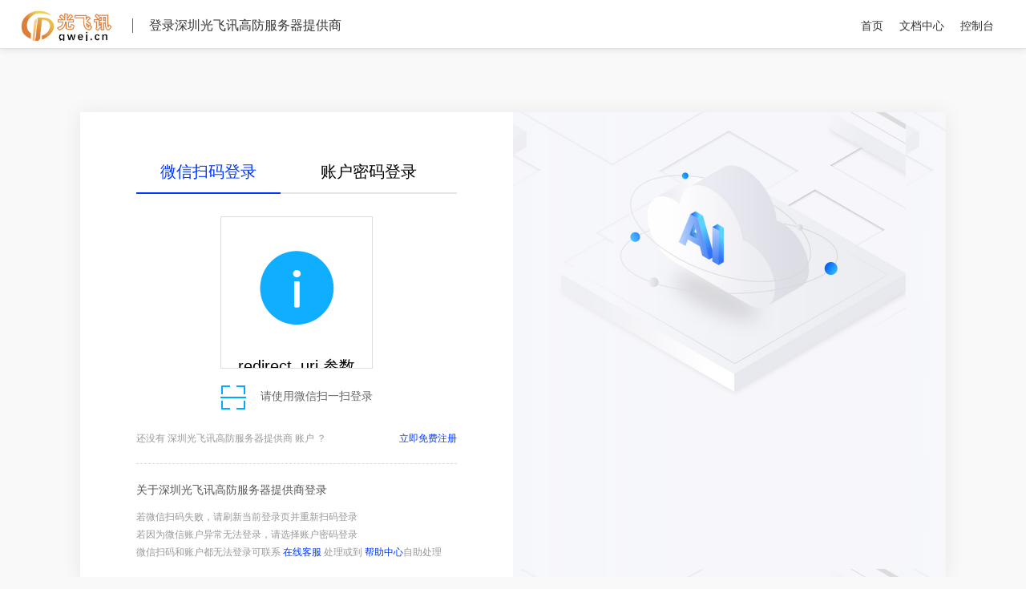

--- FILE ---
content_type: text/html; charset=utf-8
request_url: https://gwej.cn/login?s_url=
body_size: 6723
content:
<!DOCTYPE html>
<html lang="zh-CN">
  
  <head>
	 <meta name="viewport" content="width=device-width, initial-scale=1.0, user-scalable=no">
	<meta http-equiv="X-UA-Compatible" content="IE=Edge,chrome=1">
    <meta charset="UTF-8">
    <title>深圳光飞讯高防服务器提供商</title>
<meta name="keywords" content="深圳机柜大带宽服务器租用,云储存服务器,高防BGP云服务器,高防BGP服务器租用,DDoS高防IP,DDoS防御,网站防火墙,高防服务器,WEB应用防火墙,游戏盾,安全加速CDN" />
<meta name="description" content="深圳光飞讯是国内互联网IDC业务综合服务提供商前十强,提供深圳机柜大带宽租用,云储存服务器,致力于云安全、DDOS防御,为用户网站提供黑客攻击云防护、云加速服务，使用光飞讯服务器可有效防御黑客攻击，防ddos，防cc攻击，网站提速200%以上。" />

	<link rel="stylesheet" href="/template/Home/ZdsjuX4/PC/Static/statics/css/ZdsjuX/global.css?v=98c62f">
<link rel="stylesheet" href="/template/Home/ZdsjuX4/PC/Static/statics/css/ZdsjuX/global-components.css?v=98c62f">
	<link rel="stylesheet" href="/template/Home/ZdsjuX4/PC/Static/statics/css/ZdsjuX/full.css?v=98c62f">
	<link rel="stylesheet" href="/template/Home/ZdsjuX4/PC/Static/statics/css/ZdsjuX/global.css">
	<link rel="stylesheet" href="/template/Home/ZdsjuX4/PC/Static/statics/css/ZdsjuX/global-components.css">
	<link rel="stylesheet" href="/template/Home/ZdsjuX4/PC/Static/statics/css/ZdsjuX/doc.css">
	<link rel="stylesheet" href="/template/Home/ZdsjuX4/PC/Static/statics/css/ZdsjuX/product.css">
	<link rel="stylesheet" href="/template/Home/ZdsjuX4/PC/Static/statics/css/ZdsjuX/kf.css">
	<link href="/template/Home/ZdsjuX4/PC/Static/statics/css/ZdsjuX/main.css?v=98c62f" rel="stylesheet" media="screen" />
	<link href="/template/Home/ZdsjuX4/PC/Static/statics/css/ZdsjuX/temp.css?v=98c62f" rel="stylesheet" media="screen" />
	<link href="/template/Home/ZdsjuX4/PC/Static/statics/css/ZdsjuX/footer.css?v=98c62f" rel="stylesheet" media="screen" />
      <!--[if lt IE 9]>
        <script src="/template/Home/ZdsjuX4/PC/Static/statics/js/ZdsjuX/updatetips.js"></script>
      <![endif]-->
	<!-- <link href="/template/Home/ZdsjuX4/PC/Static/css/common/common/common.css?v=98c62f" type="text/css" rel="stylesheet"> -->
	<link href="/template/Home/ZdsjuX4/PC/Static/statics/css/public/front.css?v=98c62f" type="text/css" rel="stylesheet">
<script src="/template/Common/js/plugin/jquery/jquery-1.12.2.min.js"></script>
<script src="/template/Common/js/plugin/jquery/jquery-migrate-1.4.1.min.js"></script>
<script type="text/javascript" src="/template/Home/ZdsjuX4/PC/Static/statics/js/common/zkeys.min.js"></script>
	<script type="text/javascript" src="/template/Home/ZdsjuX4/PC/Static/statics/js/common/plugin.js"></script>
<script type="text/javascript" src="/template/Home/ZdsjuX4/PC/Static/statics/js/common/front.min.js?v=98c62f"></script>
	<script src="/template/Home/ZdsjuX4/PC/Static/lib/plugin/jQuery/artTemplate/template.js" charset="utf-8"></script>
<script src="/template/Home/ZdsjuX4/PC/Static/js/common/NY.min.js?v=98c62f"></script>
<script src="/template/Home/ZdsjuX4/PC/Static/lib/plugin/jQuery/jquery.cookie.min.js"></script>
	<script src="/template/Home/ZdsjuX4/PC/Static/js/common/public.min.js?v=98c62f"></script>
	<!--[if IE 7]>
		<script charset="utf-8">
			$(function () {
				$("a").attr("hidefocus", true);
			});
		</script>
		<![endif]-->

	<link href="/template/Home/ZdsjuX4/PC/Static/statics/css/front/login.css?v=98c62f" rel="stylesheet" type="text/css"/>
	<link rel="stylesheet" href="/template/Home/ZdsjuX4/PC/Static/lib/framework/jquery-ui-custom/jquery-ui-1.11.4.custom.min.css"/>

	<script src="/template/Home/ZdsjuX4/PC/Static/lib/framework/jquery-ui-custom/jquery-ui-1.11.4.custom.min.js"></script>
	<script src="/template/Home/ZdsjuX4/PC/Static/lib/plugin/jQuery/dialog/jquery.dialog.min.js?skin=niaoyunDialog.min"></script>
	<script src="/template/Home/ZdsjuX4/PC/Static/lib/plugin/jQuery/dialog/plugins/iframeTools.min.js"></script>
	<script src="/template/Home/ZdsjuX4/PC/Static/lib/plugin/jQuery/jquery.cookie.min.js"></script>
  <script src="/template/Home/ZdsjuX4/PC/Static/js/common/gt.js?v=28000"></script>
  <script src="/template/Home/ZdsjuX4/PC/Static/js/common/wxLogin.js"></script>
	<script src="/template/Home/ZdsjuX4/PC/Static/statics/js/front/login.js?v=20210826"></script>
	<script>
function loadCSS(){if((navigator.userAgent.match(/(phone|pad|pod|iPhone|iPod|ios|iPad|Android|wOSBrowser|BrowserNG|WebOS|micromessenger)/i))){document.write('<link rel="stylesheet" href="/template/Home/ZdsjuX4/PC/Static/statics/css/ZdsjuX/mlogin.css" media="screen">')}else{document.write('<link rel="stylesheet" href="/template/Home/ZdsjuX4/PC/Static/statics/css/ZdsjuX/login.css" media="screen">')}}loadCSS();
</script>
  <link rel="stylesheet" href="/template/Home/ZdsjuX4/PC/Static/statics/css/ZdsjuX/oabreak.css" />
  </head>
<style>body{min-width:auto}.clg-logo{background-image:url(/Uploads/2023-11-08/654b5b35f18be.png)}#jyCaptcha{display:none}.qc-scrollbar{display:none};.J-qc-back2top,.J-qc-scrollbar{display:none};.login-content{display:block}.verify-content{display:none}.clg-dropdown:hover ul{display:block!important}
.lg-header .logo:after {
    background-image: url(/template/Home/ZdsjuX4/PC/Static/statics/images/ZdsjuX/logoico.png);
}
@media screen and (min-width:601px) {
	.lg-header .logo:after {
		background-image: url(/template/Home/ZdsjuX4/PC/Static/statics/images/ZdsjuX/logo2.png);
	}
}
@media screen and (max-width:601px) {
	body{background: #fff !important;}
}
.clg-head-aside {
    display: none;
}
.clg-wrap-aside {
	background-image: url(/template/Home/ZdsjuX4/PC/Static/statics/images/ZdsjuX/aside.png);
	}
</style>
<script>
    function zkeyVerify() {

      getActionVerify({
        id:'sendCode',
        onCsrfSuccess:function(data){
          var csrf_id=data.csrf_id
          var v_token=data.v_token
          $("#csrf_id").val(csrf_id)
          $("#v_token").val(v_token)
          $('#loginSubmit').click();
        }
      })

      function getActionVerify(options){
        var id=options.id
        var onCsrfSuccess=options.onCsrfSuccess
        var onTokenSuccess=options.onTokenSuccess
        const dom = document.getElementById(id);
        if (!dom) return console.warn('未找到dom元素');
	    var name = ""?"":'云引擎验证';
        $.ajax({
          url: '/api/captcha/slideGetToken?t=' + new Date().getTime(), // 加随机数防止缓存
          type: 'get',
          dataType: 'json',
          success: function(res) {
            if(!res.result) return console.warn(res.text)
            var host = res.data.host
            var token= res.data.token
            var mydialog = new window.ZkeysVerify({
              tmpId: dom,
              hasOwnNodes: true,
			  verifyName: name,
              host,
              token,
            });
            window.isZkeyVerify = true
            onTokenSuccess && onTokenSuccess();
            mydialog.on('success', (e) => {
              var data=e.data;
              var csrf_id=data.csrf_id
              var v_token=data.v_token
              onCsrfSuccess && onCsrfSuccess({ csrf_id, v_token });
            });
            }
          })
      }
    }
  </script>
	<script>
		$(document).ready(function(){
      var verifyMethod =$("#captchaMode").val()
      if(verifyMethod==='zkeys') return zkeyVerify()
			$.ajax({
    url: '/api/captcha/jiyan.html?t=' + new Date().getTime(), // 加随机数防止缓存
    type: 'get',
    dataType: 'json',
    success: function(data) {
      $('#text').hide();
      $('#wait').show();
      // 调用 initGeetest 进行初始化
      // 参数1：配置参数
      // 参数2：回调，回调的第一个参数验证码对象，之后可以使用它调用相应的接口
      initGeetest(
        {
          // 以下 4 个配置参数为必须，不能缺少
          gt: data.gt,
          challenge: data.challenge,
          offline: !data.success, // 表示用户后台检测极验服务器是否宕机
          new_captcha: data.new_captcha, // 用于宕机时表示是新验证码的宕机
          product: 'popup', // 产品形式，包括：float，popup
          width: '100%',
          https: true,
          // 更多配置参数说明请参见：/install/client/web-front/
        },
        handler
      );
    },
  });
   // 极验验证
   var handler = function(captchaObj) {
    captchaObj.appendTo('#captchaTwo');
    captchaObj.onReady(function() {
      $('#wait').hide();
    });

    captchaObj.onSuccess(function() {
      var result = captchaObj.getValidate();
      if (!result) {
        return NY.warn('请完成验证', 1.5);
      }
      $.ajax({
        url: '/api/captcha/verify.html',
        type: 'POST',
        dataType: 'json',
        data: {
          geetest_challenge: result.geetest_challenge,
          geetest_validate: result.geetest_validate,
          geetest_seccode: result.geetest_seccode,
        },
        success: function(data) {
          if (data.status === 'success') {
          } else if (data.status === 'fail') {
            NY.warn('验证失败，请重新验证', 1.5);
            captchaObj.reset();
          }
        },
      });
    });

    captchaObj.onError(function() {
      // 出错啦，可以提醒用户稍后进行重试
      NY.warn('验证失败请重试', 1.5);
    });

    window.gt = captchaObj;
  };
		})

	</script>
<body class="" style="background-color:#f9f9f9">
  <div class="clg-head" style="display: none;">
    <div class="clg-head-inner">
      <div class="clg-logo ">
        <a href="/">深圳光飞讯高防服务器提供商</a>
		</div>
		<span class="topbar-text">登录深圳光飞讯高防服务器提供商</span>
	 <ul class="topbar-nav">
		 <li><a href="/" target="_blank">首页</a></li>
		 <li><a href="/help" target="_blank">文档中心</a></li>
		 <li><a href="/user/" target="_blank">控制台</a></li>
		 </ul>
      <div class="clg-head-aside J-login-site-switcher">
        <div class="clg-dropdown lang">
          <a href="javascript:;" class="clg-dropdown-link J-login-site-curr">
            <i class="clg-icon-global"></i>简体中文
            <i class="caret"></i></a>
          <ul class="clg-dropdown-menu" style="display: none;">
            <li class="actived">
              <a href="javascript:;">简体中文</a></li>
            <li role="presentation">
              <a href="javascript:;">English</a></li>
			 <li role="presentation">
			    <a href="javascript:;">繁体中文</a></li>
          </ul>
        </div>
      </div>
    </div>
  </div>
  <div class="lg-header sj" style="display: none;">
    <a href="/" class="logo"></a>
  </div>
  <div class="clg-wrap">
    <div class="clg-wrap-inner">
	<div class="clg-wrap-con clg-onpage">
	  <div class="clg-onpage-con">
	    <div class="clg-mod J-commonLoginContent">
				  <div class="lg-content">
	      <div class="J-loginMainContent login-main-inner">
	        <div class="clg-mod-tab J-loginContentBox J-mainloginBox">
	          <div class="clg-tab-tit" style="display: none;">
	            <div class="clg-tab-tit-inner">
	              <div class="login-mode-inner clg-tab-item J-loginTab wx actived">
	                  <a href="javascript:;">微信扫码登录</a></div>	              <div data-ispasswordlogin="1" class="login-mode-inner clg-tab-item mm J-loginTab ">
	                <a href="javascript:;">账户密码登录</a>
						  </div>
	            </div>
	          </div>
	          <div class="clg-mod-tab J-loginContentBox J-mainloginBox wxlogin sj" style="display:none">
	                <div class="lg-wx-box">
	                  <div class="clg-mod-tit">使用微信登录</div>
	                  <div class="J-wxModContaner">
	                    <a id="wechat-login" class="clg-btn J-link">去微信授权</a></div>
	                </div>
	              </div>	          <div id="qrcodeLogin" class="J-wxModContaner qrcode-content" style="display:none">
	              <div class="clg-qr-wrap clg-qr-center">
	                <div id="wx-qrcode-image" class="wx-qrcode-image"></div>
	                <div class="login-qrcode-mask tac hide">
	                  <div class="hide">
	                    <h3>二维码已失效</h3>
	                    <button>刷新</button></div>
	                  <span class="inline-block icon-qrcode-success"></span>
	                </div>
	              </div>
	              <div class="clg-mod-txt clg-mod-txt-center">
	                <span class="inline-block icon-scanning vam"></span>请使用微信扫一扫登录</div>
	            </div>	          <div id="passwordLogin" class="J-weworkModContaner login-content" style="display: none">
	            <div class="clg-mod-tit mmbt" style="display:none">使用密码登录</div>
	            <form action="/login/login.html" id="loginForm" method="post">
	              <input type="hidden" name="redirectURL" value="" />
	              <div class="clg-form J-loginForm">
	                <ul class="clg-form-list">
	                  <li>
	                    <div class="clg-form-input">
	                      <div class="clg-form-unit">
	                        <input value="" type="text" class="clg-input J-username" name="username" placeholder="手机号/已认证邮箱" id="userName" value="" autocomplete="off">
	                        <div id="emailAutoComplete" class="email-complete-list"></div>
	                      </div>
	                    </div>
	                  </li>
	                  <li>
	                    <div class="clg-form-input">
	                      <div class="clg-form-unit">
	                        <input id="passwordInput" type="password" name="password" class="clg-input J-password" placeholder="密码" autocomplete="off">
	                        <div class="caps-lock-remind" id="capsLockRemind">大写锁定已打开</div></div>
	                    </div>
	                  </li>
	                  <div class="login-form-item" id="jyCaptcha" style="position:relative;border: none;margin-bottom:15px">
	                      <div id="captchaTwo">
	                        <div id="text">行为验证™ 安全组件加载中</div>
	                        <div id="wait" class="show">
	                          <div class="loading">
	                            <div class="loading-dot"></div>
	                            <div class="loading-dot"></div>
	                            <div class="loading-dot"></div>
	                            <div class="loading-dot"></div>
	                          </div>
	                        </div>
	                      </div>
	                    </div>
	                    	                </ul>
	                <div class="clg-form-tips error J-loginTip" id="errorInfo"></div>
	                <div class="login-options">
	                  <!--<label for="usernameSave" class="idsave-check">-->
	                  <!--<span class="checkbox-icon" id="checkboxTrigger"></span>-->
	                  <!--<input type="checkbox" id="usernameSave" name="saveNull" value="">-->
	                  <!--记住登录名-->
	                  <!--</label>-->
	                  <label for="userZkuss" class="idsave-check" id="userZkussLabel">
	                    <span class="checkbox-icon" id="checkboxTrigger2"></span>
	                    <input type="checkbox" id="userZkuss" name="saveZkuss" value="">下次自动登录</label>
	                  <a href="/getPassword/">忘记密码？</a></div>
	                <div class="clg-form-btn">
	                  <input type="submit" value="登 录" id="loginSubmit" class="login-submit clg-btn J-loginBtn"></div>
	            </form>
	            </div>
	            <div class="clg-back-mod J-backToMainMod" style="display:none">
	                <a href="javascript:;" class="J-btnSwitchLoginType" data-type="wx">
	                  <i class="clg-icon-link-left"></i>切换其他登录方式</a>
	              </div>	          </div>
	          <!--异地登录验证开始 -->
	          <div class="J-weworkModContaner verify-content">
	            <div class="clg-mod-tit mmbt sj" style="display:none">异地登录验证</div>
	            <form action="/login/login.html" id="loginForm2" method="post">
	              <div class="clg-form J-loginForm">
	                <ul class="clg-form-list">
	                  <li>
	                    <div class="clg-form-input">
	                      <div class="clg-form-unit">
	                        <p class="error-info" id="verify-errorInfo" style="margin-bottom:15px;"></p>
	                        <p class="verify-phone clg-input J-username" style="box-sizing: border-box">手机号码：123***8846</p></div>
	                    </div>
	                  </li>
	                  <li class="J-vcodeArea">
	                    <div class="clg-form-input security">
	                      <div class="clg-form-unit captcha-item">
	                        <input type="text" id="secondCaptcha" class="clg-input J-vcodeInput" name="captcha" placeholder="验证码" maxlength="6">
	                        <a href="javascript:;" class="captcha-box clg-security-num J-changeVCode">
	                          <img class="show-captcha security-img J-vcodeImg refresh-captcha"></a>
	                      </div>
	                    </div>
	                  </li>
	                  <li>
	                    <div class="clg-form-input security">
	                      <div class="captcha-box clg-form-unit">
	                        <input type="text" name="verifyCode" class="clg-input J-password" placeholder="短信验证码" maxlength="6" autocomplete="off">
	                        <input type="button" id="sendcodeJy" class="send-captcha clg-security-num J-changeVCode" value="获取短信验证码"></div>
	                    </div>
	                  </li>
	                </ul>
	                <div class="clg-form-btn">
	                  <input type="submit" value="验 证" id="secondLogin" class="login-submit default-transition default-font clg-btn J-loginBtn"></div>
	            </form>
	            </div>
	            <div class="go-reg">
	              <span id="changeLoginType">更换其他账号重新登录</span></div>
	          </div>
	          <!--异地登录验证结束 -->
					</div>
					</div>
	        <div class="go-reg pc" style="display: none;">
	          <span>还没有 深圳光飞讯高防服务器提供商 账户 ？</span>
	          <a style="float: right;" href="/register/">立即免费注册</a></div>
	        <div class="clg-other-mod J-otherMod sj" style="display: none;">
	          <div class="clg-other-tit J-switchLoginTypeArea">
	              <span>其他登录方式</span></div>
	            <div class="clg-other-con J-switchLoginTypeArea">
	              <div class="clg-other-link mmdl">
	                <a title="邮箱" class="J-btnSwitchLoginType" href="javascript:;">
	                  <i class="clg-icon-mail"></i>
	                  <span>密码登录</span></a>
	              </div>
	              <!-- <div class="clg-other-link">
	              <a title="QQ" class="J-btnSwitchLoginType" href="javascript:;">
	              <i class="clg-icon-qq"></i>
	              <span>QQ</span></a></div> -->
	            </div>	          <div class="clg-other-tool">
	            <div class="clg-other-tool-item">
	              <a href="/register/" class="J-link">还没有账号、立即&nbsp;免费注册</a></div>
	            <div class="clg-other-tool-item">
	              <a href="/getPassword/" class="J-link">忘记密码?</a></div>
	          </div>
	        </div>
	      </div>
	      
	       	    </div>
	  </div>
	  <div class="clg-page-tips" id="loginAbout" style="display: none;">
	    <div class="clg-page-tips-tit">关于深圳光飞讯高防服务器提供商登录</div>
	    <div class="clg-page-tips-txt">若微信扫码失败，请刷新当前登录页并重新扫码登录
	      <br />若因为微信账户异常无法登录，请选择账户密码登录
	      <br />微信扫码和账户都无法登录可联系
	    <a href="http://wpa.qq.com/msgrd?v=3&uin=86127571&site=qq&menu=yes" target="_blank">在线客服</a></if>
处理或到
	      <a href="/help" target="_blank">帮助中心</a>自助处理</div></div>
	</div>
		<div class="clg-wrap-aside" style="display: none;">
					  </div>
 </div>
  </div>
  <div class="clg-footer">
    <div class="clg-copyright">Copyright &copy; 2019
      <script>new Date().getFullYear() > 2019 && document.write("-" + new Date().getFullYear());</script>深圳光飞讯高防服务器提供商. All Rights Reserved.
      <span>深圳光飞讯科技有限公司&nbsp;版权所有</span></div>
  </div>
  <script src="/template/Home/ZdsjuX4/PC/Static/statics/js/ZdsjuX/ZdsjuXs.js"></script>
<div id="sendCode"></div>
<input id="csrf_id" type="hidden">
<input id="v_token" type="hidden">

<script>
	  $(function() {
	    var isWeixin = function () {
	        var ua = navigator.userAgent.toLowerCase();
	        return ua.match(/MicroMessenger/i) == "micromessenger";
	    };
	    if(isWeixin()){
	      $(".wxlogin,.J-switchLoginTypeArea").show()
		  
	    }
	     //增加微信登录
	    $("#wechat-login").on('click',function () {
	      getWxLoginQrcode()
	    })
	    function getWxLoginQrcode() {
	      $.ajax({
	        url: '/wxlogin?type=offiaccount',
	        success: function(data) {
	          if(typeof data.url=='string'){
	            return (window.location=data.url + '?v=' + (new Date().getTime()))
	          }
	          mui.nyTip(data.text || '未知错误', 1, 'error');
	        },
	        error: function(data) {
	          alert('err',JSON.stringify(data))
	        },
	      });
	    }
	  })
	</script>  </body>
</html>

--- FILE ---
content_type: text/html;charset=utf-8
request_url: https://gwej.cn/api/captcha/jiyan.html?t=1767500802445
body_size: 0
content:
{"success":1,"gt":"d00348a230080c54c15d5d9f3cde2296","challenge":"7bca3d4c3ebc77dbd5394fab41c4df08","new_captcha":1}

--- FILE ---
content_type: text/html; charset=gbk
request_url: https://open.weixin.qq.com/connect/qrconnect?appid=wx45a768ad6c58ab4e&scope=snsapi_login&redirect_uri=https://gwej.cn/wxloginbackup&state=normal_0b42d00e4bfcdc899201b3fc5da9fbd2&login_type=jssdk&self_redirect=default&styletype=&sizetype=&bgcolor=&rst=&style=black&href=data:text/css;base64,LmltcG93ZXJCb3ggLnRpdGxlLC5pbXBvd2VyQm94IC5pbmZvewogIGRpc3BsYXk6IG5vbmU7Cn0KLmltcG93ZXJCb3ggLnFyY29kZXsKICB3aWR0aDogMTkwcHg7CiAgaGVpZ2h0OiAxOTBweDsKICBtYXJnaW4tdG9wOiAwOwogIG1hcmdpbi1sZWZ0OiAwOwogIGJvcmRlcjogbm9uZTsKfQoKLndldWlfbXNnewogIHBhZGRpbmctdG9wOiA0NXB4Owp9Cgoud2V1aV9pY29uX21zZzpiZWZvcmV7CiAgZm9udC1zaXplOiA1MHB4Owp9Cgoud2V1aV9tc2cgLndldWlfbXNnX3RpdGxlewogIGZvbnQtc2l6ZTogMTJweDsKfQ==
body_size: 397
content:
<!DOCTYPE html>
<html>
    <head>
        <title>抱歉，出错了</title>
        <meta charset="utf-8">
        <meta name="viewport" content="width=device-width, initial-scale=1, user-scalable=0">
        <!-- <link rel="stylesheet" type="text/css" href="https://res.wx.qq.com/connect/zh_CN/htmledition/style/wap_err3696b4.css"> -->
        <link rel="stylesheet" type="text/css" href="https://res.wx.qq.com/open/libs/weui/0.4.1/weui.css">
    </head>
    <body>
        <div class="weui_msg">
            <div class="weui_icon_area"><i class="weui_icon_info weui_icon_msg"></i></div>
            <div class="weui_text_area">
                                <h4 class="weui_msg_title">redirect_uri 参数错误</h4>
                            </div>
            <!-- <div style="color: gray;font-size: 15px;margin-top: 5px;">(tvTHRa080433-0)</div> -->
        </div>
    </body>
</html>


--- FILE ---
content_type: text/css
request_url: https://gwej.cn/template/Home/ZdsjuX4/PC/Static/statics/css/ZdsjuX/global.css?v=98c62f
body_size: 79137
content:
html {
	font-family: 'pingfang SC', 'helvetica neue', arial, 'hiragino sans gb', 'microsoft yahei ui', 'microsoft yahei', simsun, sans-serif;
	font-size: 14px;
	-webkit-tap-highlight-color: transparent
}

body,
button,
dd,
div,
dl,
dt,
form,
h1,
h2,
h3,
h4,
h5,
h6,
hr,
input,
li,
ol,
p,
td,
textarea,
th,
ul {
	margin: 0;
	padding: 0
}

h1,
h2,
h3,
h4,
h5,
h6 {
	font-size: 100%
}

em,
i {
	font-style: normal;
	font-weight: 400
}

button,
input,
select,
textarea {
	font-family: PingFangSC-Light, 'STHeiti Light', 'helvetica neue', 'hiragino sans gb', arial, 'microsoft yahei ui', 'microsoft yahei', simsun, sans-serif
}

button,
input,
select {
	box-sizing: border-box
}

button {
	border: none
}

button,
input[type=button],
input[type=submit],
select {
	cursor: pointer
}

table {
	border-collapse: collapse;
	border-spacing: 0
}

li {
	list-style: none
}

a {
	text-decoration: none
}

a img,
fieldset,
iframe,
img {
	border-width: 0;
	border-style: none
}

.clearfix:after,
.clearfix:before {
	content: "";
	display: table
}

.clearfix:after {
	clear: both
}

.visually-hidden {
	position: absolute !important;
	clip: rect(1px 1px 1px 1px);
	clip: rect(1px, 1px, 1px, 1px);
	padding: 0 !important;
	border: 0 !important;
	height: 1px !important;
	width: 1px !important;
	overflow: hidden
}

.textoverflow {
	display: inline-block;
	white-space: nowrap;
	word-wrap: normal;
	word-break: break-all;
	overflow: hidden;
	text-overflow: ellipsis;
	max-width: 100%
}

[class*=z-go],
[class*=z-go]:after,
[class*=z-go]:before {
	padding: 0;
	margin: 0;
	box-sizing: border-box
}

.c-btn {
	height: 35px;
	min-width: 140px;
	padding: 0 20px;
	background-color: #0038ff;
	color: #fff;
	font-size: 14px;
	line-height: 35px;
	text-align: center;
	display: inline-block;
	cursor: pointer;
	outline: 0;
	-webkit-box-sizing: border-box;
	-moz-box-sizing: border-box;
	box-sizing: border-box
}

.c-btn:hover {
	text-decoration: none;
	background-color: #0066ff
}

.c-btn-pay {
	background-color: #ff7200
}

.c-btn-pay:hover {
	background-color: #f06c00
}

.c-btn-disabled,
.c-btn-disabled:hover {
	background-color: #d5d7de;
	cursor: default
}

.c-btn-hole {
	border: 1px solid #0038ff;
	background-color: #fff;
	color: #0038ff;
	line-height: 33px
}

.c-btn-hole-white {
	border: 1px solid #fff;
	background: 0 0;
	color: #fff;
	line-height: 33px
}

.c-btn-hole:hover {
	background-color: #0038ff;
	border: 1px solid #0038ff;
	color: #fff
}

.c-btn-hole-white:hover {
	background-color: #fff;
	color: #333
}

.c-btn-weak {
	background: #fcfcfc;
	border: 1px solid #d1d2d3;
	color: #0038ff;
	line-height: 33px
}

.c-btn-weak:hover {
	background: #f2f2f2;
	border: 1px solid #b4b7bf
}

.c-btn-hole-week {
	border: 1px solid #8b8b8d;
	background-color: transparent
}

.c-btn-hole-week:hover {
	border: 1px solid #0038ff;
	background-color: #0038ff
}

.c-btn-longer {
	width: 220px
}

.c-btn-big {
	height: 45px;
	line-height: 45px;
	font-size: 16px
}

.c-btn-small {
	height: 30px;
	line-height: 28px;
	min-width: 100px;
	font-size: 14px
}

.c-btn-flex {
	width: 100%;
	min-width: 0
}

.c-link {
	color: #0038ff;
	display: inline-block;
	font-size: 14px;
	margin: 0 10px
}

.c-link:hover {
	color: #0066ff
}

.c-msg {
	position: relative;
	margin: 0 0 20px;
	background-color: #d9e9ff;
	font-size: 12px;
	line-height: 20px;
	color: #1d529b
}

.c-msg-info {
	padding: 11px 20px
}

.c-msg-link {
	color: #006eff;
	text-decoration: none
}

.c-msg-link:hover {
	text-decoration: underline
}

.c-msg-title {
	margin: 0;
	font-weight: 700
}

.c-msg-success {
	color: #1b8c77;
	background-color: #cff5ee
}

.c-msg-warning {
	color: #be740f;
	background-color: #fef0db
}

.c-msg-error {
	color: #be3b38;
	background-color: #fbe3e3
}

.c-msg-with-close {
	padding-right: 26px
}

.c-msg-close {
	position: absolute;
	right: 10px;
	top: 13px;
	width: 16px;
	height: 16px;
	font-size: 0
}

.c-msg-close:after {
	content: '';
	position: absolute;
	left: 50%;
	top: 50%;
	margin: -5px 0 0 -5px;
	width: 11px;
	height: 11px;
	background-image: url(../../images/ZdsjuX/close.png)
}

.c-msg-list {
	padding: 0
}

.c-msg-list-item {
	position: relative;
	padding-left: 8px
}

.c-msg-list-item:before {
	content: '';
	position: absolute;
	left: 0;
	top: 8px;
	width: 3px;
	height: 3px;
	background: #1d529b
}

.c-pages-wrap {
	margin: 40px 0
}

.c-pages {
	font-size: 0;
	text-align: center
}

.c-pages-dot,
.c-pages-item {
	display: inline-block;
	margin: 0 5px;
	min-width: 35px;
	padding-left: 5px;
	padding-right: 5px;
	height: 35px;
	line-height: 35px;
	font-size: 14px;
	color: #666;
	text-align: center;
	border: 1px solid #ddd;
	box-sizing: border-box;
	text-decoration: none
}

.c-pages-item:hover {
	color: #2b2b2b;
	border: 1px solid #999;
	text-decoration: none
}

.c-pages-item:focus {
	outline: 0
}

.c-pages-item-actived,
.c-pages-item-actived:hover {
	border: none;
	color: #333;
	font-weight: 700;
	cursor: default
}

.c-pages-item-disabled {
	display: none
}

.c-pages-dot {
	border: none;
	color: #666;
	cursor: default
}

.c-pages-item-next,
.c-pages-item-prev {
	position: relative;
	width: auto
}

.c-pages-item-prev {
	padding: 0 10px 0 18px
}

.c-pages-item-next {
	padding: 0 18px 0 10px
}

.c-pages-item-next:before,
.c-pages-item-prev:before {
	content: '';
	position: absolute;
	top: 50%;
	margin-top: -8px;
	width: 16px;
	height: 16px;
	background-repeat: no-repeat
}

.c-pages-item-prev:before {
	left: 2px;
	background-image: url(../../images/ZdsjuX/global-20209142343.svg);
	;
	background-position: 94.48% 89.72%;
	background-size: 2025% 1862.5%;
	;
	background-repeat: no-repeat
}

.c-pages-item-next:before {
	right: 2px;
	background-image: url(../../images/ZdsjuX/global-20209142343.svg);
	;
	background-position: 6.17% 99.65%;
	background-size: 2025% 1862.5%;
	;
	background-repeat: no-repeat
}

.c-pages-item-prev:hover:before {
	background-image: url(../../images/ZdsjuX/global-20209142343.svg);
	;
	background-position: 0.32% 99.65%;
	background-size: 2025% 1862.5%;
	;
	background-repeat: no-repeat
}

.c-pages-item-next:hover:before {
	background-image: url(../../images/ZdsjuX/global-20209142343.svg);
	;
	background-position: 12.01% 99.65%;
	background-size: 2025% 1862.5%;
	;
	background-repeat: no-repeat
}

.c-pages-item-prev.c-pages-item-disabled .c-pages-item-next.c-pages-item-disabled {
	display: none
}

.c-pages-mini {
	margin: 20px 0
}

.c-pages-mini .c-pages-dot,
.c-pages-mini .c-pages-item {
	vertical-align: middle;
	width: auto;
	height: auto;
	padding: 5px;
	color: #444;
	border: none;
	line-height: 20px
}

.c-pages-mini .c-pages-item:hover {
	color: #0038ff
}

.c-pages-mini .c-pages-item-actived:hover {
	color: #444
}

.c-pages-mini .c-pages-item-next:before,
.c-pages-mini .c-pages-item-prev:before {
	display: none
}

.z-m-body .c-btn {
	width: 100%;
	margin-top: 20px
}

.z-m-ft {
	margin: 20px auto 0;
	display: block;
	text-align: center
}

.c-title {
	margin-bottom: 60px;
	padding: 0 10px
}

.c-title-txt {
	font-size: 30px;
	color: #333;
	font-weight: 400;
	margin: 0;
	padding: 0
}

.c-title-info {
	font-size: 18px;
	color: #666;
	font-weight: 400;
	margin: 10px 0 0;
	padding: 0
}

.z-m {
	line-height: 1.5;
	-webkit-box-sizing: border-box;
	-moz-box-sizing: border-box;
	box-sizing: border-box;
	background: #fff;
	padding: 30px 30px 50px;
	display: block
}

.z-m-img {
	width: 100%;
	text-align: center
}

.z-m-body {
	margin-top: 20px
}

.z-m-heading {
	text-align: center;
	font-size: 22px;
	color: #333;
	margin: 0;
	padding: 0;
	font-weight: 500;
	line-height: 1.5
}

.z-m-info {
	font-size: 14px;
	color: #666;
	margin-top: 10px;
	line-height: 1.9;
	word-wrap: break-word
}

.z-m-link {
	color: #0038ff;
	text-decoration: none;
	margin-right: 10px
}

.z-m-link:hover {
	text-decoration: underline
}

.z-m-linkmore {
	color: #0038ff;
	text-decoration: none;
	margin-right: 10px;
	display: inline-block;
	margin-top: 10px
}

.z-m-linkmore:hover {
	text-decoration: underline
}

.z-m-link-center {
	margin-top: 10px;
	text-align: center
}

.z-m-link-center .z-m-linkmore {
	margin: 0
}

.z-m-link-arrow {
	color: #0038ff;
	text-decoration: none
}

.z-m-link-arrow:after {
	content: '';
	position: relative;
	top: -1px;
	display: inline-block;
	vertical-align: middle;
	margin-left: 5px;
	width: 5px;
	height: 8px;
	background-image: url(../../images/ZdsjuX/global-20209142343.svg);
	;
	-webkit-transition: all .2s ease;
	transition: all .2s ease;
	background-position: 99.69% 11.379999999999999%;
	background-size: 6480% 3725%;
	;
	background-repeat: no-repeat
}

.z-m-link-arrow:hover:after {
	-webkit-transform: translateX(3px);
	transform: translateX(3px)
}

.ico32 {
	width: 32px;
	height: 32px;
	display: block;
	margin: 0 auto
}

.ico48 {
	width: 48px;
	height: 48px;
	display: block;
	margin: 0 auto
}

.ico64 {
	width: 64px;
	height: 64px;
	display: block;
	margin: 0 auto;
	
}

.ico144 {
	opacity: .2;
	width: 144px;
	height: 144px
}

.media-pic {
	width: 100%;
	display: block
}

.media-pic-square {
	width: 200px;
	display: block;
	margin-right: 10px
}

[class*=' z-m-bg'],
[class^=z-m-bg] {
	display: block;
	background-repeat: no-repeat;
	background-position: center;
	background-size: contain
}

.z-m-bg32 {
	height: 32px
}

.z-m-bg48 {
	height: 48px
}

.z-m-bg64 {
	height: 64px
}

.z-m-bg144 {
	height: 144px
}

.z-m-motion {
	cursor: pointer;
	-webkit-transition: box-shadow .2s linear;
	-webkit-transition: transform .2s linear;
	transition: box-shadow .2s linear;
	transition: transform .2s linear
}

.z-m-motion:hover {
	box-shadow: 0 0 6px rgba(0, 0, 0, .1), 0 4px 6px rgba(0, 0, 0, .1);
	-webkit-transform: translate3d(0, -3px, 0);
	transform: translate3d(0, -3px, 0)
}

.z-m-circle .z-m-img {
	border: 1px solid #ddd;
	border-radius: 50%;
	width: 100px;
	height: 100px;
	display: block;
	padding: 18px;
	box-sizing: border-box;
	margin: 0 auto
}

.z-m-bor {
	border: 1px solid #e5e5e5
}

.z-m-horiz {
	position: relative;
	line-height: 1.5;
	-webkit-box-sizing: border-box;
	-moz-box-sizing: border-box;
	box-sizing: border-box;
	background: #fff;
	padding: 20px;
	display: block
}

.z-m-horiz:after {
	content: "";
	display: block;
	height: 0;
	clear: both;
	visibility: hidden
}

.z-m-horiz .z-m-img {
	display: table-cell;
	vertical-align: top;
	width: inherit;
	padding: 0 15px 0 0
}

.z-m-horiz .z-m-body {
	display: table-cell;
	vertical-align: top;
	margin-top: 0
}

.z-m-horiz .z-m-heading {
	text-align: left
}

.z-m-watermark {
	overflow: hidden;
	position: relative
}

.z-m-watermark .z-m-body {
	margin-top: 0
}

.z-m-watermark .z-m-img {
	padding: 0;
	width: 144px;
	height: 144px;
	display: inline-block;
	position: absolute;
	bottom: -40px;
	right: -40px
}

.z-m-aline {
	position: relative
}

.z-m-aline .z-m-img {
	position: absolute;
	left: 20px;
	top: 20px
}

.z-m-aline .z-m-heading {
	margin-left: 40px
}

.z-m-expand {
	padding: 0
}

.z-m-expand .z-m-body {
	padding: 0 20px 20px
}

.z-m-expand.z-m-horiz .z-m-body {
	padding: 20px 20px 20px 0
}

.z-m-para {
	padding: 25px 20px;
	border-bottom: #e5e5e5 1px solid
}

.z-m-para .z-m-head {
	position: relative
}

.z-m-para .z-m-para-tit {
	font-size: 18px;
	font-weight: 400;
	color: #333
}

.z-m-para .z-m-body {
	margin-top: 15px
}

.z-m-para-tit-aside {
	position: absolute;
	right: 0;
	top: 5px;
	color: #999
}

.z-m-para-tit-aside span {
	margin-right: 10px
}

.z-m-para-txt {
	max-width: 670px;
	color: #666;
	transition: all .2s linear;
	max-height: 100px;
	overflow: hidden
}

.z-m-para-txt.close {
	max-height: 22px;
	overflow: hidden;
	transition: all .2s linear
}

.z-m-para-links {
	padding-top: 15px
}

.z-m-para-links a {
	color: #999;
	display: inline-block;
	padding: 0 15px;
	position: relative
}

.z-m-para-links a:hover {
	text-decoration: underline
}

.z-m-para-links a:after {
	content: '';
	position: absolute;
	width: 1px;
	height: 14px;
	background-color: #999;
	right: 0;
	top: 3px
}

.z-m-para-links a:first-child {
	padding-left: 0
}

.z-m-para-links a:last-child:after {
	display: none
}

.c-align-left {
	text-align: left
}

.z-m-heading-weak {
	color: #999
}

.z-m-topicon-alignleft .z-m-img {
	text-align: left;
	margin-bottom: 10px
}

.z-m-topicon-alignleft .z-m-img img {
	margin: 0
}

.z-m-topicon-alignleft .z-m-heading {
	text-align: left
}

.z-m-topicon-alignleft [class*=' z-m-bg'],
.z-m-topicon-alignleft [class^=z-m-bg] {
	background-position: left center
}

.c-margin-b20-grid>[class*=z-go] {
	margin-bottom: 20px
}

.c-margin-b20-grid {
	margin-bottom: -20px
}

.c-margin-bottom-grid>[class*=z-go] {
	margin-bottom: 20px
}

.c-margin-bottom-grid {
	margin-bottom: -20px
}

.z-grid-nocard-expand {
	margin-left: -30px;
	margin-right: -30px
}

.z-grid-nocard-expand .z-m {
	background: 0 0
}

.z-m-shadow {
	border: none;
	box-shadow: 0 0 2px rgba(0, 0, 0, .12), 0 2px 2px rgba(0, 0, 0, .12);
	cursor: pointer;
	-webkit-transition: box-shadow .2s linear;
	-webkit-transition: transform .2s linear;
	transition: box-shadow .2s linear;
	transition: transform .2s linear
}

.z-m-shadow:hover {
	box-shadow: 0 0 6px rgba(0, 0, 0, .1), 0 4px 6px rgba(0, 0, 0, .1);
	-webkit-transform: translate3d(0, -3px, 0);
	transform: translate3d(0, -3px, 0)
}

.z-m-extra-infos {
	margin-bottom: -20px;
	border-top: 1px solid #e5e5e5;
	font-size: 0;
	height: 54px;
	line-height: 54px
}

.z-m-extra-info {
	display: inline-block;
	margin-left: 20px;
	color: #666;
	font-size: 14px
}

.z-m-extra-info:first-child {
	margin-left: 0
}

.z-m-extra-info .icon {
	position: relative;
	top: -1px;
	display: inline-block;
	vertical-align: middle;
	margin-right: 8px;
	width: 16px;
	height: 16px
}

.z-m-extra-info .icon.step {
	background-image: url(../../images/ZdsjuX/global-20209142343.svg);
	;
	background-position: 88.64% 0.35000000000000003%;
	background-size: 2025% 1862.5%;
	;
	background-repeat: no-repeat
}

.z-m-extra-info .icon.time {
	background-image: url(../../images/ZdsjuX/global-20209142343.svg);
	;
	background-position: 88.64% 38.65%;
	background-size: 2025% 1862.5%;
	;
	background-repeat: no-repeat
}

.z-m-extra-info .icon.video {
	background-image: url(../../images/ZdsjuX/global-20209142343.svg);
	;
	background-position: 88.64% 64.18%;
	background-size: 2025% 1862.5%;
	;
	background-repeat: no-repeat
}

.z-m-extra-info .icon.level {
	background-image: url(../../images/ZdsjuX/global-20209142343.svg);
	;
	background-position: 51.62% 86.17%;
	background-size: 2025% 1862.5%;
	;
	background-repeat: no-repeat
}

.z-m-extra-info .icon.view {
	background-image: url(../../images/ZdsjuX/global-20209142343.svg);
	;
	background-position: 88.64% 70.57%;
	background-size: 2025% 1862.5%;
	;
	background-repeat: no-repeat
}

.c-ellipsis {
	display: block;
	white-space: nowrap;
	overflow: hidden;
	text-overflow: ellipsis
}

[class*=" c-ellipsis-line"],
[class^=c-ellipsis-line] {
	display: block;
	display: -webkit-box;
	-webkit-box-orient: vertical;
	overflow: hidden;
	text-overflow: ellipsis
}

.c-ellipsis-line2 {
	-webkit-line-clamp: 2;
	max-height: 3em
}

.c-ellipsis-line3 {
	-webkit-line-clamp: 3;
	max-height: 4.5em
}

.z-m-skin-scene {
	padding: 30px
}

.z-m-skin-scene .z-m-body {
	box-sizing: border-box;
	margin-top: 0;
	height: 140px
}

.z-m-skin-scene:hover .z-m-heading {
	color: #0038ff
}

.z-m-skin-scene .z-m-extra-infos {
	margin-bottom: -30px
}

.z-m-skin-lab {
	padding: 30px
}

.z-m-skin-lab .z-m-body {
	height: 118px
}

.z-m-skin-lab:hover .z-m-heading {
	color: #0038ff
}

.z-m-skin-lab .z-m-info {
	-webkit-line-clamp: 2;
	max-height: 3em
}

.z-m-skin-lab .z-m-extra-infos {
	margin-bottom: -30px
}

.z-m-skin-resource {
	position: relative;
	padding: 30px;
	height: 143px;
	overflow: hidden
}

.z-m-skin-resource .z-m-body {
	margin-top: 0
}

.z-m-skin-resource .z-m-heading {
	text-align: left
}

.z-m-skin-resource .z-m-info {
	margin-top: 10px
}

.z-m-skin-resource:hover .z-m-heading {
	color: #0038ff
}

.z-m-skin-resource.z-m-watermark .z-m-img {
	position: absolute;
	right: -28px;
	bottom: -26px;
	width: auto;
	filter: grayscale(100%)
}

.z-m-skin-resource.z-m-watermark:hover .z-m-img {
	filter: grayscale(0)
}

.z-m-skin-resource.z-m-watermark .z-m-img img {
	display: block
}

.z-m-skin-resource.z-m-watermark .z-m-body {
	position: relative;
	max-width: 234px
}

.z-m-skin-resource.z-m-watermark .z-m-info {
	margin-top: 0;
	margin-bottom: 5px;
	color: #999;
	line-height: 24px
}

.z-m-nomotion {
	cursor: default;
	transition: none;
	-webkit-transition: none
}

.z-m-nomotion:hover {
	box-shadow: 0 0 2px rgba(0, 0, 0, .12), 0 2px 2px rgba(0, 0, 0, .12);
	transition: none;
	-webkit-transition: none;
	transform: none;
	-webkit-transform: none
}

.c-modal-mask {
	display: table-cell;
	vertical-align: middle;
	background-color: #000;
	background-color: rgba(0, 0, 0, .7);
	text-align: center
}

.c-modal {
	position: fixed;
	z-index: 1000;
	left: 0;
	top: 0;
	width: 100%;
	height: 100%;
	display: none
}

.c-modal-visible {
	display: table
}

.c-modal-hidden {
	display: none
}

.c-toasts {
	display: inline-block;
	font-size: 12px;
	line-height: 24px;
	border-radius: 2px;
	background-color: #fff;
	padding: 5px 20px
}

.c-toasts [class*=c-toasts-icon-] {
	vertical-align: top;
	margin-right: 10px
}

.c-toasts-icon-loading {
	display: inline-block;
	width: 24px;
	height: 24px;
	background-image: url(../../images/ZdsjuX/toasts-icon-loading.gif);
	background-repeat: no-repeat
}

.c-dialog {
	max-width: 540px;
	text-align: left;
	margin-left: auto;
	margin-right: auto;
	background-color: #fff;
	display: table
}

.c-dialog-hd {
	position: relative;
	z-index: 2
}

.c-dialog-hd-title {
	font-size: 14px;
	line-height: 65px;
	font-weight: 700;
	color: #333;
	padding-left: 25px;
	display: block
}

.c-dialog-hd-close {
	position: absolute;
	width: 40px;
	height: 40px;
	right: 11px;
	top: 50%;
	margin-top: -20px;
	background-color: transparent;
	font-size: 0;
	text-align: center
}

.c-dialog-hd-close span {
	display: none
}

.c-dialog-hd-close:before {
	content: "";
	display: inline-block;
	vertical-align: middle;
	width: 11px;
	height: 11px;
	background-image: url(../../images/ZdsjuX/dialog-icon-hd-close.png)
}

.c-dialog-hd-close:hover:before {
	background-image: url(../../images/ZdsjuX/dialog-icon-hd-close-hover.png)
}

.c-dialog-hd-close:after {
	content: "";
	display: inline-block;
	width: 0;
	height: 100%;
	vertical-align: middle
}

.c-dialog-hd-close:only-child {
	top: 28px
}

.c-dialog-ft {
	text-align: center;
	padding: 20px 25px 40px
}

.c-dialog-ft-btn {
	box-sizing: border-box;
	padding-left: 40px;
	padding-right: 40px;
	font-size: 14px;
	line-height: 33px;
	text-align: center;
	display: inline-block;
	border-width: 1px;
	border-style: solid;
	border-radius: 2px;
	min-width: 66px;
	background-color: rgba(255, 255, 255, 0);
	border-color: #0038ff;
	color: #0038ff;
	cursor: pointer
}

.c-dialog-ft-btn:hover {
	background-color: #0066ff;
	border-color: #0066ff;
	color: #fff
}

.c-dialog-ft-btn::-moz-focus-inner {
	border: 0;
	padding: 0
}

.c-dialog-ft-btn-sumbit {
	background-color: #0038ff;
	border-color: #0038ff;
	color: #fff
}

.c-dialog-ft-btn-sumbit:hover {
	background-color: #0066ff;
	border-color: #0066ff;
	color: #fff
}

.c-dialog-ft-btn-pay {
	background-color: #ff7200;
	border-color: #ff7200;
	color: #fff
}

.c-dialog-ft-btn-pay:hover {
	background-color: #f06c00;
	border-color: #f06c00;
	color: #fff
}

.c-dialog-ft-btn+.c-dialog-ft-btn {
	margin-left: 10px
}

.c-dialog-ft-btn-disabled,
.c-dialog-ft-btn-disabled:hover {
	cursor: default;
	color: #fff;
	background-color: #d5d7de;
	border-color: #d5d5d5
}

.c-dialog-bd {
	padding: 0 25px;
	min-height: 50px;
	max-height: 460px;
	overflow: hidden;
	overflow-y: auto;
	font-size: 14px;
	color: #666;
	line-height: 1.5;
	-webkit-overflow-scrolling: touch
}

.c-dialog-icon-confirm-success {
	display: inline-block;
	width: 24px;
	height: 24px;
	background-size: cover;
	background-image: url(../../images/ZdsjuX/c-dialog-icon-confirm-success.svg)
}

.c-dialog-icon-confirm-error {
	display: inline-block;
	width: 24px;
	height: 24px;
	background-size: cover;
	background-image: url(../../images/ZdsjuX/c-dialog-icon-confirm-error.svg)
}

.c-dialog-confirm {
	color: #74777C;
	padding: 45px 20px 25px;
	min-width: 200px;
	max-width: 400px
}

.c-dialog-confirm-title {
	font-size: 16px;
	color: #333;
	vertical-align: top;
	line-height: 24px;
	font-weight: 700;
	display: block
}

.c-dialog-confirm-title [class*=c-dialog-icon-] {
	vertical-align: top;
	margin-right: 10px
}

.c-dialog-confirm-desc {
	margin-top: 7px
}

.c-dialog-confirm a {
	color: #0038ff
}

.c-dialog-confirm a:hover {
	text-decoration: underline
}

.c-dialog-agreement {
	font-size: 14px;
	line-height: 1.5;
	color: #666;
	margin-bottom: -10px
}

.c-dialog-agreement ol,
.c-dialog-agreement p,
.c-dialog-agreement ul {
	margin-bottom: 10px
}

.c-dialog-agreement li+li {
	margin-top: 10px
}

.c-dialog-agreement li {
	color: #666
}

.c-dialog-agreement ol,
.c-dialog-agreement ul {
	margin-left: 1.5em
}

.c-dialog-agreement-with-counter {
	counter-reset: list
}

.c-dialog-agreement-with-counter p {
	counter-reset: item
}

.c-dialog-agreement-with-counter p:before {
	counter-increment: list;
	content: counter(list) '.';
	margin-right: 8px
}

.c-dialog-agreement-with-counter li:before {
	content: counters(list, '.') '.'counter(item) '.';
	counter-increment: item;
	margin-right: 8px
}

.c-dialog-form {
	display: table;
	font-size: 12px
}

.c-dialog-form-row {
	display: table-row
}

.c-dialog-form-label {
	display: table-cell;
	white-space: nowrap;
	padding-right: 20px;
	padding-top: 10px;
	padding-bottom: 10px;
	color: #666;
	line-height: 27px;
	font-size: 12px
}

.c-dialog-form-row-puretext .c-dialog-form-label {
	line-height: 1;
	vertical-align: middle
}

.c-dialog-form-control {
	display: table-cell;
	padding-top: 10px;
	padding-bottom: 10px;
	color: #333
}

.c-dialog-form-textbox {
	display: inline-block;
	padding: 2px 10px;
	border: 1px solid #d1d2d3;
	border-radius: 2px;
	color: #171d25;
	width: 160px;
	font-size: 12px;
	line-height: 21px;
	box-sizing: border-box;
	vertical-align: middle;
	outline: 0
}

.c-dialog-form-textbox:hover {
	border-color: #0038ff
}

.c-dialog-form-textbox-disabled,
.c-dialog-form-textbox-disabled:hover {
	background-color: #f0f1f2;
	color: #a2a2a2;
	cursor: default;
	border-color: #d1d2d3
}

.c-dialog-form-btn {
	box-sizing: border-box;
	padding-left: 20px;
	padding-right: 20px;
	font-size: 12px;
	line-height: 25px;
	text-align: center;
	display: inline-block;
	border-width: 1px;
	border-style: solid;
	border-radius: 2px;
	background-color: #fff;
	border-color: #2374e6;
	color: #0038ff;
	cursor: pointer;
	margin-left: 2px;
	vertical-align: middle
}

.c-dialog-form-btn:hover {
	background-color: #2374e6;
	color: #fff
}

.c-dialog-form-btn-disabled,
.c-dialog-form-btn-disabled:hover {
	cursor: default;
	color: #fff;
	background-color: #d5d7de;
	border-color: #d5d5d5
}

.c-dialog-form-help {
	font-size: 12px;
	line-height: 1.3;
	color: #ababab;
	margin-top: 9px
}

.c-dialog-form-help a {
	color: #0038ff
}

.c-dialog-form-help a:hover {
	text-decoration: underline
}

.c-dialog-form-row-error .c-dialog-form-textbox {
	color: #e1504a;
	border-color: #e1504a
}

.c-dialog-form-row-error .c-select {
	border-color: #e1504a !important
}

.c-dialog-form-row-error .c-dialog-form-help {
	color: #E1504A
}

.c-dialog-form-segment {
	font-size: 0;
	margin-bottom: -10px
}

.c-dialog-form-segment-item {
	min-width: 53px;
	padding-left: 10px;
	padding-right: 10px;
	box-sizing: border-box;
	height: 25px;
	line-height: 25px;
	border: 1px solid #ccd1d9;
	display: inline-block;
	vertical-align: top;
	text-align: center;
	font-size: 12px;
	color: #333;
	margin-left: -1px;
	position: relative;
	margin-bottom: 10px
}

.c-dialog-form-segment-tag {
	position: absolute;
	right: 0;
	top: -4px;
	background-color: #ff7300;
	padding: 1px 2px;
	overflow: hidden;
	color: #fff;
	height: 10px;
	line-height: 10px;
	font-size: 12px;
	transform: scale(.8, .8);
	transform-origin: 100% 0
}

.c-dialog-form-segment-item-actived {
	color: #0038ff;
	background-color: #d7e6f8;
	border-color: #0038ff;
	position: relative;
	z-index: 2
}

.c-dialog-form-segment-item-disabled {
	background-color: #ebebeb !important;
	cursor: default !important;
	color: #bbb !important
}

.c-dialog-form-segment-tip {
	display: inline-block;
	font-size: 12px;
	line-height: 25px;
	margin-left: 10px;
	vertical-align: top;
	color: #333
}

.c-dialog-form-segment-tip a {
	color: #2277da
}

.c-dialog .c-select {
	height: 27px;
	font-size: 12px;
	padding-top: 4px;
	padding-bottom: 3px;
	display: block
}

.c-dialog .c-select+.c-select {
	margin-top: 10px
}

.c-dialog-form-numberbox {
	display: inline-table;
	position: relative
}

.c-dialog-form-numberbox-input {
	display: table-cell;
	position: relative
}

.c-dialog-form-numberbox-input:before {
	content: " ";
	position: absolute;
	left: 0;
	top: 0;
	right: 0;
	height: 1px;
	border-top: 1px solid #bcc0c9
}

.c-dialog-form-numberbox-input:after {
	content: " ";
	position: absolute;
	left: 0;
	bottom: 0;
	right: 0;
	height: 1px;
	border-bottom: 1px solid #bcc0c9
}

.c-dialog-form-numberbox-input input {
	font-size: 14px;
	text-align: center;
	width: 60px;
	border: 0;
	height: 27px;
	padding: 0 5px;
	box-sizing: border-box;
	outline: 0;
	color: #333
}

.c-dialog-form-numberbox-btn {
	display: table-cell;
	vertical-align: middle;
	position: relative;
	background-color: #fafafa;
	width: 32px;
	border: 1px solid #C3C8CC;
	cursor: pointer
}

.c-dialog-form-numberbox-icon-minus,
.c-dialog-form-numberbox-icon-plus {
	display: block;
	overflow: hidden;
	white-space: nowrap;
	text-indent: 100%;
	position: relative
}

.c-dialog-form-numberbox-icon-minus:before,
.c-dialog-form-numberbox-icon-plus:before {
	content: "";
	position: absolute;
	top: 50%;
	left: 50%;
	margin-left: -5px;
	width: 11px;
	height: 1px;
	background-color: #0d76ff
}

.c-dialog-form-numberbox-icon-plus:after {
	content: "";
	position: absolute;
	top: 50%;
	left: 50%;
	margin-top: -5px;
	height: 11px;
	width: 1px;
	background-color: #0d76ff
}

.c-dialog-form-numberbox-btn-disabled {
	background-color: #ebebeb;
	cursor: default
}

.c-dialog-form-numberbox-btn-disabled .c-dialog-form-numberbox-icon-minus:after,
.c-dialog-form-numberbox-btn-disabled .c-dialog-form-numberbox-icon-minus:before,
.c-dialog-form-numberbox-btn-disabled .c-dialog-form-numberbox-icon-plus:before {
	background-color: #bbb
}

.c-dialog-form-price {
	font-size: 0
}

.c-dialog-form-price-new {
	color: #ff7200
}

.c-dialog-form-price-label {
	font-size: 14px
}

.c-dialog-form-price-num {
	font-size: 20px;
	vertical-align: -1px
}

.c-dialog-form-price-unit {
	font-size: 14px
}

.c-dialog-form-price-origin {
	color: #999;
	margin-left: 5px
}

.c-dialog-form-price-origin .c-dialog-form-price-label,
.c-dialog-form-price-origin .c-dialog-form-price-num,
.c-dialog-form-price-origin .c-dialog-form-price-unit {
	font-size: 14px
}

.c-dialog-form-callback {
	font-size: 12px;
	color: #666
}

.c-iframedialog {
	max-width: 540px;
	text-align: left;
	margin-left: auto;
	margin-right: auto;
	background-color: #fff;
	display: table
}

.c-iframedialog-hd {
	position: relative;
	z-index: 2
}

.c-iframedialog-hd-title {
	font-size: 16px;
	line-height: 40px;
	font-weight: 400;
	color: #333;
	padding-left: 20px;
	border-width: 1px 1px 0;
	border-style: solid;
	border-color: #DADDE0;
	display: block
}

.c-iframedialog-hd-close {
	position: absolute;
	width: 40px;
	height: 40px;
	right: 0;
	top: 50%;
	margin-top: -20px;
	background-color: transparent;
	font-size: 0;
	text-align: center
}

.c-iframedialog-hd-close span {
	display: none
}

.c-iframedialog-hd-close:before {
	content: "";
	display: inline-block;
	vertical-align: middle;
	width: 11px;
	height: 12px;
	background-image: url(../../images/ZdsjuX/dialog-icon-hd-close.png)
}

.c-iframedialog-hd-close:hover:before {
	background-image: url(../../images/ZdsjuX/dialog-icon-hd-close-hover.png)
}

.c-iframedialog-hd-close:after {
	content: "";
	display: inline-block;
	width: 0;
	height: 100%;
	vertical-align: middle
}

.c-iframedialog-hd-close:only-child {
	top: 20px
}

.c-iframedialog-bd {
	border-width: 1px;
	border-style: solid;
	border-color: #DADDE0;
	background-color: #fff;
	min-height: 50px;
	max-height: 460px;
	overflow: auto;
	-webkit-overflow-scrolling: touch
}

.c-iframedialog-bd iframe {
	max-width: 100%;
	max-height: 100%;
	vertical-align: top
}

.c-dialog-screen-large {
	max-width: 700px
}

.c-search {
	position: relative;
	box-sizing: border-box;
	width: 100%
}

.c-search-input {
	display: block;
	height: 50px;
	width: 100%;
	padding: 4px 140px 4px 20px;
	font-size: 16px;
	line-height: 40px;
	border: 1px solid #c2c2c2;
	border-radius: 0;
	-webkit-appearance: none
}

.c-search-input:focus {
	border-color: #0038ff;
	outline: 0;
	box-shadow: 0 0 2px rgba(34, 119, 218, .3)
}

.c-search-btn {
	position: absolute;
	right: 0;
	top: 0;
	width: 120px;
	height: 50px;
	box-sizing: border-box;
	transition: background .2s ease;
	-webkit-transition: background .2s ease;
	background: #0038ff;
	border: none;
	line-height: 250px;
	overflow: hidden;
	outline: 0
}

.c-search-btn:after {
	position: absolute;
	content: "";
	display: inline-block;
	background-image: url(../../images/ZdsjuX/global-20209142343.svg);
	;
	width: 24px;
	height: 24px;
	top: 13px;
	left: 50%;
	margin-left: -12px;
	background-position: 31% 43.43%;
	background-size: 1350% 1241.6666666666665%;
	;
	background-repeat: no-repeat
}

.c-search-btn:hover {
	background: #0070cc
}

.c-search-dropdown {
	display: none;
	position: absolute;
	top: 100%;
	right: 0;
	z-index: 300;
	box-sizing: border-box;
	width: 100%;
	max-height: 150px;
	border: 1px solid #D1D2D3;
	overflow-y: scroll;
	background-color: #fff
}

.c-search-dropdown-visible {
	display: block
}

.c-search-dropdown-item {
	display: block;
	margin-bottom: 1px;
	padding: 0 20px;
	font-size: 14px;
	text-align: left;
	line-height: 30px;
	color: #333;
	white-space: nowrap;
	overflow: hidden;
	text-overflow: ellipsis;
	cursor: pointer
}

.c-search-dropdown-item-actived,
.c-search-dropdown-item:hover {
	background: #f2f2f2
}

.c-search-with-select .c-search-input {
	padding-right: 270px
}

.c-search-select {
	position: absolute;
	right: 120px;
	top: 1px;
	width: 130px
}

.c-search-select-link {
	position: relative;
	display: block;
	padding: 0 40px 0 20px;
	border-left: 1px solid #dbdbdb;
	line-height: 48px;
	color: #333;
	font-size: 14px;
	background-color: #fff
}

.c-search-select-link:after {
	content: '';
	position: absolute;
	top: 50%;
	right: 20px;
	margin-top: -3px;
	width: 11px;
	height: 7px;
	background-image: url(../../images/ZdsjuX/global-20209142343.svg);
	;
	transition: transform .2s;
	background-position: 98.72% 88.32%;
	background-size: 2945.4545454545455% 4257.142857142857%;
	;
	background-repeat: no-repeat
}

.c-search-select-raw {
	display: none
}

.c-search-select-visible .c-search-select-link:after {
	transform: rotate3d(0, 0, 1, 180deg)
}

.c-search-select-visible .c-search-dropdown {
	display: block
}

.c-search .c-error-box {
	position: absolute;
	bottom: -20px;
	left: 0
}

.c-search .c-error-box .ico-error {
	width: 16px;
	height: 16px;
	background-image: url(../../images/ZdsjuX/global-20209142343.svg);
	;
	display: inline-block;
	vertical-align: middle;
	background-position: 29.549999999999997% 93.26%;
	background-size: 2025% 1862.5%;
	;
	background-repeat: no-repeat
}

.c-search .error-tip {
	font-size: 12px;
	color: #666;
	display: inline-block;
	margin-left: 5px;
	vertical-align: middle
}

.c-search-btn-txt {
	line-height: 45px;
	color: #fff;
	font-size: 16px
}

.c-search-btn-txt:after {
	display: none
}

.z-o {
	position: relative
}

.z-o .mod-hero {
	background-repeat: no-repeat;
	background-position: top center
}

.z-o .mod-hero .hero-inner {
	margin: 0 auto;
	position: relative;
	min-width: 320px;
	text-align: center;
	overflow: hidden
}

.z-o .mod-hero .hero-img {
	font-size: 0;
	height: 500px;
	position: relative;
	cursor: pointer
}

.z-o .mod-hero .hero-img .img-item {
	display: inline-block;
	display: none;
	width: 100%;
	height: 100%;
	background-position: top center;
	background-repeat: no-repeat;
	background-size: 1920px 500px
}

.z-o .mod-hero .hero-img .img-item.active {
	display: inline-block;
	position: relative
}

.z-o .hero-handle {
	position: absolute;
	top: 55%;
	left: 50%;
	width: 100%;
	opacity: 0;
	transition: opacity .2s
}

.z-o .mod-hero:hover .hero-handle {
	opacity: 1;
	filter: alpha(opacity=100)
}

.z-o .hero-handle-inner {
	position: absolute;
	width: 100%;
	left: -50%
}

.z-o .mod-hero .hero-tab {
	position: absolute;
	margin: 0 auto;
	left: 0;
	bottom: 5%;
	z-index: 99;
	width: 100%;
	text-align: center
}

.z-o .mod-hero .hero-tab li {
	margin: 0 3px;
	display: inline-block
}

.z-o .mod-hero .hero-tab li a {
	display: inline-block;
	width: 13px;
	height: 3px;
	padding: 5px 0
}

.z-o .mod-hero .hero-tab li a i {
	display: inline-block;
	width: 15px;
	height: 5px;
	background-color: #fff;
	background: rgba(255, 255, 255, .3)
}

.z-o .mod-hero .hero-tab .selected a i {
	background-color: #fff;
	opacity: 1
}

.z-o .mod-hero .switch-control {
	position: absolute;
	top: 50%;
	font-size: 0;
	width: 60px;
	height: 400px;
	line-height: 400px;
	margin-top: -200px
}

.z-o .mod-hero .switch-control.pre {
	left: 20px;
	text-align: left
}

.z-o .mod-hero .switch-control.next {
	right: 20px;
	text-align: right
}

.z-o .mod-hero .switch-control b {
	display: inline-block;
	width: 22px;
	height: 41px;
	overflow: hidden;
	line-height: 99;
	vertical-align: middle
}

.z-o .mod-hero .switch-control.pre b {
	background-image: url(../../images/ZdsjuX/hero-image-arr-l.png)
}

.z-o .mod-hero .switch-control.next b {
	background-image: url(../../images/ZdsjuX/hero-image-arr-r.png)
}

.z-o .mod-hero .hero-ct {
	position: absolute;
	top: 26%
}

.z-o .mod-hero .hero-text {
	position: absolute;
	top: 0;
	width: 90%;
	height: 100%;
	max-width: 1050px;
	min-width: 320px;
	text-align: left;
	left: 50%;
	color: #fff
}

.z-o .mod-hero .hero-text-inner {
	position: absolute;
	width: 100%;
	height: 100%;
	left: -50%
}

.z-o .mod-hero .hero-text .hero-ct h2 {
	font-size: 56px;
	font-weight: 400;
	margin-bottom: 2.5%
}

.z-o .mod-hero .hero-text .hero-ct .piece {
	margin-right: 30px
}

.z-o .mod-hero .hero-text .hero-ct .des-text {
	font-size: 20px;
	line-height: 36px
}

.z-o .mod-hero .hero-text .hero-btn {
	font-size: 18px;
	color: #fff;
	border: 1px solid #fff;
	width: 18.33%;
	height: 43px;
	line-height: 43px;
	display: inline-block;
	text-align: center;
	border-radius: 2px;
	position: absolute;
	bottom: 24%
}

.z-o .mod-hero .hero-ct-mobile {
	display: none;
	color: #fff;
	bottom: 40px;
	width: 100%;
	text-align: center;
	position: absolute
}

.z-o .mod-hero .hero-ct-mobile h2 {
	font-size: 26px;
	font-weight: 400;
	margin-bottom: 2.5%
}

.z-o .mod-hero .hero-ct-mobile .des-text {
	font-size: 16px
}

.z-o .mod-hero .hero-text .hero-btn:hover {
	background-color: #fff;
	color: #0038ff;
	text-decoration: none
}

.z-o .hero-text-con {
	position: absolute;
	top: 26%
}

.z-o .mod-hero .hero-text .hero-text-con h2 {
	font-size: 46px;
	font-weight: 400;
	margin-bottom: 2.5%
}

.z-o .mod-hero .hero-text .hero-text-con .piece {
	margin-right: 30px
}

.z-o .mod-hero .hero-text .hero-text-con .des-text {
	font-size: 20px;
	line-height: 36px
}

.z-o .hero-btn-center {
	left: 50%;
	margin-left: -9.15%
}

.z-o-bar .mod-hero {
	background-color: #0c1328
}

.z-o-bar .img-item {
	background-position: center;
	background-repeat: no-repeat;
	text-align: center
}

.z-o-bar .img-item:after {
	content: '';
	display: inline-block;
	width: 0;
	height: 255px;
	vertical-align: middle;
	overflow: hidden
}

.z-o-bar .hero-text {
	color: #fff;
	font-size: 34px;
	vertical-align: middle;
	display: inline-block
}

.z-o-bar .hero-text h1 {
	font-weight: 400
}

.z-o-bar .hero-text p {
	font-size: 16px;
	margin-top: 10px
}

.z-o-aside {
	width: 230px;
	padding: 20px 25px;
	background-color: rgba(255, 255, 255, .4);
	position: absolute;
	right: 20px;
	top: 90px;
	font-size: 16px;
	line-height: 1.6;
	box-sizing: border-box;
	border-radius: 4px;
	pointer-events: none
}

.z-o-aside-item a {
	color: #fff;
	text-decoration: underline
}

.z-o-aside-item a:hover {
	color: #0038ff
}

.z-o-aside-item em {
	font-size: 46px
}

.z-o-aside-btn {
	padding-top: 20px
}

.wrap-canvas {
	width: 100%;
	height: 500px;
	position: absolute;
	top: 0;
	left: 0;
	overflow: hidden
}

.wrap-canvas canvas {
	position: absolute;
	top: 0;
	left: 50%;
	-webkit-transform: translate(-50%, 0);
	-moz-transform: translate(-50%, 0);
	-ms-transform: translate(-50%, 0);
	-o-transform: translate(-50%, 0);
	transform: translate(-50%, 0)
}

.com-e-hero-bar {
	min-width: 320px;
	background-position: center;
	background-repeat: no-repeat;
	background-size: cover;
	background-color: #61697c;
	-webkit-font-smoothing: antialiased;
	text-align: center
}

.com-e-hero-bar-inner {
	box-sizing: border-box;
	margin: 0 auto;
	padding: 0 10px;
	height: 255px;
	max-width: 1200px;
	color: #fff;
	line-height: 1.5;
	font-size: 0
}

.com-e-hero-bar.higher .com-e-hero-bar-inner {
	height: 320px
}

.com-e-hero-bar-inner:after {
	content: '';
	display: inline-block;
	vertical-align: middle;
	width: 0;
	height: 100%
}

.com-e-hero-bar-cnt {
	display: inline-block;
	vertical-align: middle;
	max-width: 99%
}

.com-e-hero-bar-title {
	font-size: 34px;
	font-weight: 400
}

.com-e-hero-bar-desc {
	margin-top: 10px;
	font-size: 16px;
	line-height: 1.7
}

.com-e-hero-bar-desc .hero-info {
	margin-top: 10px;
	color: #ccc
}

.com-e-hero-bar-desc .hero-link {
	color: #0038ff;
	text-decoration: none
}

.com-e-hero-bar-desc .hero-link:after {
	content: '';
	display: inline-block;
	vertical-align: middle;
	position: relative;
	top: -1px;
	width: 7px;
	height: 13px;
	margin-left: 5px;
	background-image: url(../../images/ZdsjuX/global-20209142343.svg);
	;
	transition: -webkit-transform .4s;
	transition: transform .4s;
	transition: transform .4s, -webkit-transform .4s;
	background-position: 97.48% 11.58%;
	background-size: 4628.571428571428% 2292.3076923076924%;
	;
	background-repeat: no-repeat
}

.com-e-hero-bar-desc .hero-link:hover {
	text-decoration: none
}

.com-e-hero-bar-desc .hero-link:hover:after {
	-webkit-transform: translateX(8px);
	transform: translateX(8px)
}

.com-e-hero-bar-btns {
	margin-top: 30px;
	font-size: 0
}

.com-e-hero-bar-btns>.btn-item {
	margin: 0 10px;
	display: inline-block;
	vertical-align: middle;
	width: 180px
}

.com-e-hero-bar-btns .c-btn {
	width: 100%;
	height: 44px;
	font-size: 14px;
	line-height: 44px;
	min-width: 0;
	white-space: nowrap;
	overflow: hidden;
	text-overflow: ellipsis
}

.com-e-hero-bar-btns .c-btn:active {
	background-color: #0066ff;
	color: #fff
}

.com-e-hero-bar-btns .c-btn-hole {
	border: 1px solid #fff;
	line-height: 42px;
	background-color: transparent;
	color: #fff
}

.com-e-hero-bar-btns .c-btn-hole:active,
.com-e-hero-bar-btns .c-btn-hole:hover {
	background-color: #fff;
	color: #000
}

.com-e-hero-bar.align-left {
	text-align: left
}

.com-e-hero-bar .hero-bubble-trigger {
	font-size: 0;
	position: relative;
	display: block
}

.com-e-hero-bar .hero-bubble {
	position: absolute;
	color: #333;
	z-index: 900;
	left: 50%;
	margin-left: -80px;
	bottom: 100%;
	margin-bottom: 8px;
	-webkit-transform: translateY(8px);
	transform: translateY(8px);
	visibility: hidden;
	width: 160px;
	-webkit-transition: .3s ease;
	transition: .3s ease;
	-webkit-transition-delay: 0s;
	transition-delay: 0s;
	text-align: center;
	pointer-events: none;
	opacity: 0
}

.com-e-hero-bar .hero-bubble-inner {
	font-size: 12px;
	-moz-box-sizing: border-box;
	box-sizing: border-box;
	padding: 8px 10px;
	border: 1px solid #e5e5e5;
	border-radius: 2px;
	background-color: #fff;
	line-height: 18px;
	-webkit-box-shadow: 0 2px 4px rgba(0, 0, 0, .3);
	box-shadow: 0 2px 4px rgba(0, 0, 0, .3);
	position: static !important;
	left: 50%;
	top: 50%;
	display: inline-block;
	overflow-y: auto;
	max-width: 100%;
	max-height: 100%;
	text-align: left;
	vertical-align: middle;
	pointer-events: auto
}

.com-e-hero-bar .hero-bubble-inner:after,
.com-e-hero-bar .hero-bubble-inner:before {
	font-size: 0;
	position: absolute;
	width: 0;
	height: 0;
	content: '';
	border: 8px dashed transparent;
	top: 100%;
	left: inherit;
	right: inherit;
	margin-top: -1px;
	border-top-style: solid
}

.com-e-hero-bar .hero-bubble-inner:after {
	border: 7px dashed transparent;
	margin-left: -7px;
	border-top-color: #fff
}

.com-e-hero-bar .hero-bubble-inner:before {
	margin-left: -8px;
	border-top-color: #e5e5e5
}

.com-e-hero-bar .hero-bubble-trigger.show-bubble .hero-bubble {
	visibility: visible;
	-webkit-transition-delay: .1s;
	transition-delay: .1s;
	opacity: 1;
	-webkit-transform: translateY(0);
	transform: translateY(0)
}

.com-e-hero-bar .hero-bubble-icon {
	position: relative;
	top: -1px;
	display: inline-block;
	vertical-align: middle;
	margin-right: 5px;
	width: 16px;
	height: 16px;
	background-image: url(../../images/ZdsjuX/global-20209142343.svg);
	;
	background-position: 88.64% 19.5%;
	background-size: 2025% 1862.5%;
	;
	background-repeat: no-repeat
}

.c-f-list {
	padding: 18px 0
}

.c-f-list-title {
	padding: 20px 0 0 40px;
	font-size: 16px;
	font-weight: 400
}

.c-f-list-delete {
	display: none;
	font-size: 14px;
	margin-left: 20px
}

.c-f-list-title:hover .c-f-list-delete {
	display: inline-block
}

.c-f-list-delete:hover {
	text-decoration: underline
}

.c-f-list .f-list-item {
	position: relative;
	padding: 12px 0;
	margin-right: 40px;
	margin-left: 40px
}

.c-f-list-tit {
	position: absolute;
	left: 0;
	top: 15px;
	width: 105px;
	line-height: 24px;
	color: #666;
	font-size: 14px;
	vertical-align: top;
	z-index: 2
}

.c-f-list .f-list-item.text .c-f-list-tit {
	top: 9px
}

.c-f-list-tit span {
	vertical-align: middle
}

.c-f-list-tit i {
	margin-left: 5px;
	cursor: pointer
}

.c-f-list-tit em {
	color: red;
	display: inline-block;
	font-size: 16px;
	vertical-align: middle;
	padding-top: 5px
}

.c-f-list .f-list-item.down {
	padding-top: 27px
}

.c-f-list .f-list-item.down .c-f-list-tit {
	top: 32px
}

.c-f-list .f-list-item.up .c-f-list-tit {
	top: 6px
}

.c-f-list-con {
	position: relative;
	padding-left: 105px;
	z-index: 1
}

.c-f-list-con-txt {
	padding-top: 11px;
	min-height: 24px
}

.c-f-list-con .c-f-list-sub-con {
	margin-top: 10px
}

.c-f-list-con .select-focus,
.c-f-list-con .select-focus .dropdown-menu {
	z-index: 99
}

.c-f-links {
	line-height: 25px;
	vertical-align: middle;
	margin-left: 6px;
	margin-right: 15px;
	font-size: 14px
}

.c-f-links i {
	margin-top: -6px;
	margin-left: 3px
}

.c-f-list-con .c-f-tip-word .c-f-links {
	vertical-align: inherit
}

.c-f-list-con .c-f-tip-word {
	color: #999;
	line-height: 12px;
	margin-top: 10px;
	font-size: 12px
}

.c-f-list-con span.c-f-tip-word {
	font-size: 14px;
	margin-left: 5px
}

.c-f-list-con .c-f-tip-word label {
	font-size: 14px;
	color: #333
}

.c-f-list-con .c-f-tip-word label span {
	vertical-align: middle;
	margin-left: 5px
}

.c-f-list-con .c-f-tip-word .text-warning {
	margin-left: 5px;
	margin-right: 5px
}

.c-f-list-con .c-f-tip-word.err-style,
.c-f-list-con .c-f-tip-word.error {
	color: red
}

.c-f-list-con .show-service-market {
	font-size: 14px;
	color: #333;
	padding-top: 20px
}

.c-f-list-con .show-service-market span {
	margin-right: 20px;
	font-weight: 700
}

.c-f-list-con .c-f-bold-word,
.c-f-list-con .c-f-con-word {
	color: #999;
	font-size: 14px;
	line-height: 14px;
	display: inline-block;
	margin-bottom: 20px
}

.c-f-list-con .c-f-con-word .c-f-links-icon,
.c-f-list-con .c-f-list-con-txt .c-f-links-icon {
	margin-top: -5px;
	margin-left: 3px
}

.c-f-list-con .c-f-bold-word {
	margin-bottom: 0
}

.c-f-list-con .c-f-bold-word label {
	vertical-align: middle
}

.c-f-list-con .c-f-bold-word label span {
	vertical-align: middle;
	margin-left: 5px
}

.c-f-list-con .c-f-bold-word span {
	display: inline-block
}

.c-f-list-con .c-f-bold-word .bold-word {
	color: #333
}

.c-f-list-con .c-f-bold-word .bold-word-wrap {
	max-width: 850px;
	vertical-align: top;
	line-height: 18px;
	margin-top: -2px
}

.c-f-more-links {
	padding: 10px 0 30px 40px;
	font-size: 14px
}

.c-f-list-con .c-f-bold-word .bold-word .c-f-links {
	line-height: 14px
}

.c-f-list-con .c-f-text-list {
	font-size: 14px;
	line-height: 14px
}

.c-f-list-con .c-f-text-list p {
	margin-top: 11px
}

.c-f-list-con .c-f-text-list p label {
	margin-right: 5px
}

.c-f-slice {
	border-bottom: #e4e9f0 1px solid;
	margin-right: 40px;
	margin-left: 40px;
	clear: both
}

.c-f-list .c-f-list-con.verify {
	font-size: 0
}

.c-f-list .c-f-list-con.verify .c-input-text {
	width: calc(65% - 32px);
	margin-right: 10px
}

.c-f-list .c-f-list-con.verify .c-btn {
	width: 35%;
	box-sizing: border-box;
	vertical-align: top;
	min-width: 0
}

.c-f-submit {
	border-top: #e5e5e5 1px solid;
	padding: 15px 0 15px 145px
}

.c-input-num-inner {
	-webkit-user-select: none;
	-moz-user-select: none;
	user-select: none;
	position: relative;
	display: inline-block;
	height: 35px;
	width: 120px
}

.c-input-num-inner+.c-tip-word {
	color: #333
}

.c-input-num .minus,
.c-input-num .plus {
	width: 35px;
	height: 35px;
	box-sizing: border-box;
	border: 1px solid #bcc0c9;
	position: absolute;
	cursor: pointer;
	text-align: center;
	background-color: #fcfcfc;
	color: #0038ff
}

.c-input-num .minus:hover,
.c-input-num .plus:hover {
	cursor: pointer;
	background-color: #f2f2f2
}

.c-input-num .minus {
	border-right: 0;
	border-radius: 2px 0 0 2px;
	top: 0;
	left: 0
}

.c-input-num .plus {
	border-left: 0;
	border-radius: 0 2px 2px 0;
	top: 0;
	right: 0
}

.c-input-num .num {
	padding: 0;
	width: 50px;
	height: 35px;
	box-sizing: border-box;
	background: #fff;
	border: 1px solid #bcc0c9;
	font-family: "microsoft yahei";
	position: relative;
	left: 35px;
	text-align: center
}

.c-input-num .minus:focus,
.c-input-num .num:focus,
.c-input-num .num:hover,
.c-input-num .plus:focus {
	outline: 0;
	z-index: 1
}

.c-input-num .num:focus,
.c-input-num .num:hover {
	border-color: #0038ff
}

.c-num-minus-icon,
.c-num-plus-icon {
	width: 100%;
	height: 100%;
	position: relative;
	display: inline-block;
	vertical-align: middle
}

.c-num-minus-icon:after,
.c-num-plus-icon:after,
.c-num-plus-icon:before {
	content: "";
	position: absolute;
	background-color: #0038ff
}

.c-num-plus-icon:after {
	width: 11px;
	height: 1px;
	left: 50%;
	top: 50%;
	margin-top: -.5px;
	margin-left: -5.5px
}

.c-num-plus-icon:before {
	height: 11px;
	width: 1px;
	left: 50%;
	top: 50%;
	margin-left: -.5px;
	margin-top: -5.5px
}

.c-num-minus-icon:after {
	width: 11px;
	height: 1px;
	left: 50%;
	top: 50%;
	margin-top: -.5px;
	margin-left: -5.5px
}

.c-input-num .minus.disabled,
.c-input-num .plus.disabled {
	border-color: #c1c6cb;
	background: #eaeef1;
	color: #a4a4a4;
	cursor: default
}

.c-input-num .minus.disabled:focus,
.c-input-num .plus.disabled:focus {
	border-color: #bcc0c9
}

.c-input-num.error .num {
	border: 1px solid #e1504a;
	color: #e1504a;
	z-index: 3
}

.c-input-num.error .num:focus {
	border: 1px solid red;
	outline: 0
}

.c-input-text-wrap {
	vertical-align: middle;
	display: inline-block;
	font-size: 0
}

.c-input-text {
	font-size: 14px;
	line-height: 23px;
	height: 23px;
	width: 258px;
	display: inline-block;
	padding: 5px 10px;
	border: 1px solid #d1d2d3;
	border-radius: 2px;
	color: #171d25;
	vertical-align: middle;
	box-sizing: content-box
}

.c-input-text::-ms-clear {
	display: none
}

.c-input-text-wrap.m .c-input-text,
.c-input-text.m {
	font-size: 12px;
	height: 15px;
	line-height: 15px
}

.c-input-text:focus,
.c-input-text:hover {
	border-color: #0038ff;
	outline: 0
}

.c-input-text.err-style,
.c-input-text.error {
	border: 1px solid red
}

.c-input-status .success {
	color: #06c290
}

.c-input-status .warning {
	color: #ed711f
}

.c-input-status .danger {
	color: #e1504a
}

.c-textarea {
	font-size: 14px;
	height: 100px;
	width: 450px;
	display: inline-block;
	padding: 5px 10px;
	border: 1px solid #d1d2d3;
	border-radius: 2px;
	color: #171d25;
	vertical-align: middle;
	resize: none;
	outline: 0
}

.c-textarea:focus {
	border: 1px solid #0038ff
}

.c-textarea.err-style,
.c-textarea.err-style:focus,
.c-textarea.error,
.c-textarea.error:focus {
	border: 1px solid red;
	outline: 0
}

.c-input-text.disabled:hover {
	border: 1px solid #d1d2d3
}

.c-input-num.m .c-input-num-inner {
	height: 27px;
	width: 102px
}

.c-input-num.m .num {
	width: 50px;
	height: 27px;
	left: 26px
}

.c-input-num.m .minus,
.c-input-num.m .plus {
	width: 26px;
	height: 27px;
	padding-top: 2px
}

.c-input-list {
	padding-top: 8px;
	max-width: 790px;
	font-size: 14px
}

.c-form-ctrl-label,
.c-input-list label {
	display: inline-block;
	min-width: 100px;
	margin-bottom: 15px;
	position: relative
}

.c-form-ctrl-txt,
.c-input-list span {
	vertical-align: middle;
	margin-left: 5px
}

.c-input-list .c-last-label {
	display: inline-block;
	min-width: 100px;
	margin-bottom: 15px;
	margin-left: 0;
	position: relative;
	vertical-align: baseline
}

.c-input-list .c-last-label label {
	display: inline-block;
	min-width: 100px;
	margin-bottom: 0;
	position: relative
}

.c-last-label .input-more {
	position: absolute;
	left: 55px;
	top: -3px
}

.c-last-label .input-more input {
	width: 50px
}

.c-radio[type=radio] {
	width: 16px;
	height: 16px;
	cursor: pointer;
	vertical-align: middle;
	outline: 0;
	background: 0 0\9;
	background-image: url(../../images/ZdsjuX/global-20209142343.svg);
	;
	-webkit-appearance: none;
	-webkit-tap-highlight-color: transparent;
	background-position: 47.08% 99.65%;
	background-size: 2025% 1862.5%;
	;
	background-repeat: no-repeat
}

.c-radio[type=radio]:focus,
.c-radio[type=radio]:hover {
	background-image: url(../../images/ZdsjuX/global-20209142343.svg);
	;
	background-position: 47.08% 99.65%;
	background-size: 2025% 1862.5%;
	;
	background-repeat: no-repeat
}

.c-radio[type=radio]:checked,
.c-radio[type=radio]:checked:focus,
.c-radio[type=radio]:checked:hover {
	background-image: url(../../images/ZdsjuX/global-20209142343.svg);
	;
	background-position: 52.92% 99.65%;
	background-size: 2025% 1862.5%;
	;
	background-repeat: no-repeat
}

.c-radio[type=radio][disabled] {
	background-image: url(../../images/ZdsjuX/global-20209142343.svg);
	;
	background-position: 58.77% 99.65%;
	background-size: 2025% 1862.5%;
	;
	background-repeat: no-repeat
}

.c-radio[type=radio][disabled]:checked {
	background-image: url(../../images/ZdsjuX/global-20209142343.svg);
	;
	background-position: 64.61% 99.65%;
	background-size: 2025% 1862.5%;
	;
	background-repeat: no-repeat
}

.c-radio-wrap.disabled,
.c-radio[disabled],
.c-radio[disabled]+label,
.form-ctrl-label.disabled {
	cursor: default;
	cursor: not-allowed
}

.c-select {
	-webkit-appearance: none;
	-moz-appearance: none;
	appearance: none;
	border: 1px solid #d1d2d3;
	border-radius: 2px;
	background-color: #fff;
	background-image: url(../../images/ZdsjuX/select.png);
	background-repeat: no-repeat;
	background-position: right center;
	box-shadow: none;
	color: #171d25;
	font-size: 14px;
	cursor: pointer;
	height: 35px;
	padding: 8px 24px 7px 6px;
	padding: 8px 8px 7px 6px\9;
	vertical-align: middle;
	-webkit-box-sizing: border-box;
	-moz-box-sizing: border-box;
	box-sizing: border-box;
	width: 280px
}

.c-select::-ms-expand {
	display: none
}

.c-select:focus,
.c-select:hover {
	border-color: #0038ff;
	background-color: #fff;
	outline: 0
}

.c-select[disabled] {
	cursor: default;
	background-color: #f0f1f2;
	background-image: url(../../images/ZdsjuX/select-disabled.png);
	border-color: #d5d5d5;
	color: #a2a2a2
}

.c-select.m {
	width: 138px
}

.c-rich-dialog .c-select-wrap .c-select,
.c-select-wrap.m .c-select,
.c-select.m {
	padding: 5px 5px 4px 6px\9
}

.c-select.error {
	color: red;
	border-color: red
}

.c-dropdown {
	display: inline-block;
	vertical-align: middle;
	position: relative;
	font-size: 14px;
	line-height: 1;
	width: 200px
}

.c-dropdown .c-dropdown-link,
.c-dropdown .c-dropdown-menu li a {
	display: block;
	text-decoration: none;
	height: 35px;
	line-height: 35px
}

.c-dropdown .c-dropdown-link {
	display: block;
	border-width: 1px 1px 0;
	border-style: solid;
	border-color: transparent;
	z-index: 2;
	padding: 0 21px 0 5px;
	position: relative;
	overflow: hidden;
	white-space: nowrap;
	-ms-text-overflow: ellipsis;
	text-overflow: ellipsis;
	vertical-align: bottom
}

.c-menu-active {
	z-index: 3
}

.c-dropdown-allow-hover:hover .c-dropdown-link,
.c-menu-active .c-dropdown-link {
	border-color: #bcc0c9;
	background-color: #fff
}

.c-dropdown-link .caret {
	position: absolute;
	top: 10px;
	right: 2px;
	width: 16px;
	height: 16px;
	background-image: url(../../images/ZdsjuX/arrow-down-blue-16.png)
}

.c-dropdown-allow-hover.c-menu-active .c-dropdown-link:hover .caret,
.c-dropdown-allow-hover:hover .c-dropdown-link .caret,
.c-menu-active .c-dropdown-link .caret {
	background-image: url(../../images/ZdsjuX/arrow-up-blue-16.png)
}

.c-dropdown .c-dropdown-menu {
	position: absolute;
	top: 100%;
	right: 0;
	z-index: 1;
	margin-top: -1px;
	border: 1px solid #D1D2D3;
	background-color: #fff;
	min-width: 100%;
	-webkit-box-sizing: border-box;
	box-sizing: border-box;
	display: none
}

.c-dropdown>.c-dropdown-menu {
	max-height: 300px;
	overflow-y: auto;
	overflow-x: hidden
}

.c-dropdown-allow-hover:hover .c-dropdown-menu,
.c-menu-active .c-dropdown-menu {
	display: block
}

.c-dropdown .c-dropdown-menu li a {
	text-align: right;
	padding: 0 21px;
	white-space: nowrap;
	overflow: hidden;
	text-overflow: ellipsis;
	max-width: 100%
}

.c-dropdown .c-dropdown-menu li a:hover {
	background-color: #F2F2F2
}

.c-dropdown .c-dropdown-menu .selected a,
.c-dropdown .c-dropdown-menu .selected a:hover {
	background-color: #0038ff;
	color: #fff
}

.c-dropdown .c-dropdown-menu .disabled a,
.c-dropdown .c-dropdown-menu .disabled a:hover {
	background-color: transparent;
	color: #A2A2A2;
	cursor: default
}

.c-dropdown-in-hd.c-menu-active {
	z-index: 9
}

.z-tle-box .c-dropdown-in-hd.c-menu-active {
	z-index: 7
}

.c-dropdown-btn-style.c-menu-active {
	z-index: 8
}

.c-dropdown-in-hd .c-dropdown-menu {
	left: 0;
	right: auto;
	max-height: 150px;
	overflow-y: auto;
	overflow-x: hidden;
	font-weight: 400
}

.c-dropdown-in-hd .c-dropdown-link {
	padding: 0 34px 0 10px;
	color: #404a58
}

.c-dropdown-in-hd .c-dropdown-menu li a {
	color: #404a58;
	padding: 0 10px;
	text-align: left;
	min-width: 7em
}

.c-dropdown-in-hd .caret {
	right: 10px;
	background-image: url(../../images/ZdsjuX/arrow-down-16.png)
}

.c-dropdown-allow-hover.c-dropdown-in-hd.c-menu-active .c-dropdown-link:hover .caret,
.c-dropdown-allow-hover.c-dropdown-in-hd:hover .c-dropdown-link .caret,
.c-dropdown-in-hd.c-menu-active .c-dropdown-link .caret,
.z-tle-fixed-head .c-dropdown.c-menu-active .c-dropdown-link:hover .caret {
	background-image: url(../../images/ZdsjuX/arrow-up-16.png)
}

.c-dropdown-btn-style {
	font-size: 12px;
	background-color: #fff
}

.c-dropdown-btn-style.disabled .c-dropdown-link,
.c-dropdown-btn-style.disabled .c-dropdown-link:hover {
	border-color: #d5d5d5;
	background-color: #e8e8e8;
	color: #a2a2a2;
	cursor: default
}

.c-dropdown-btn-style .c-dropdown-link .caret {
	background-image: url(../../images/ZdsjuX/arrow-down-black-16.png);
	top: 9px;
	right: 8px
}

.c-dropdown-btn-style.disabled .c-dropdown-link .caret {
	background-image: url(../../images/ZdsjuX/arrow-down-black-disabled-16.png)
}

.c-dropdown-btn-style .c-dropdown-link,
.c-dropdown-btn-style .c-dropdown-menu li a {
	height: 33px;
	line-height: 33px;
	color: #171d25
}

.c-dropdown-btn-style .c-dropdown-link {
	border: 1px solid #bcc0c9;
	border-radius: 2px;
	padding: 0 49px 0 10px;
	white-space: nowrap;
	overflow: hidden;
	-ms-text-overflow: ellipsis;
	text-overflow: ellipsis
}

.c-dropdown-btn-style.error .c-dropdown-link,
.c-dropdown-btn-style.error:hover .c-dropdown-link {
	border: 1px solid #e1504a;
	color: #e1504a;
	background-color: #f9dcdb
}

.c-dropdown-btn-style .c-dropdown-menu li a {
	padding: 0 10px;
	text-align: left
}

.c-dropdown-btn-style .c-dropdown-link:hover {
	color: #171d25;
	background-color: #F2F2F2;
	border-color: #c5c6c7
}

.c-dropdown-btn-style .c-dropdown-menu {
	margin-top: 5px;
	left: 0;
	right: auto;
	border-radius: 2px;
	min-width: 100%
}

.c-dropdown-btn-style.up .c-dropdown-menu {
	top: auto;
	bottom: 40px
}

.c-dropdown-link-control {
	display: inline-block;
	position: relative;
	padding-right: 40px;
	box-sizing: border-box;
	max-width: 100%
}

.c-dropdown-link-control span {
	display: inline-block;
	vertical-align: middle;
	max-width: 100%;
	white-space: nowrap;
	overflow: hidden;
	-ms-text-overflow: ellipsis;
	text-overflow: ellipsis
}

.c-dropdown-link-control i {
	margin-left: 5px;
	position: absolute;
	right: 0;
	top: 7px
}

.c-dropdown-allow-hover.c-dropdown-btn-style:after {
	content: "";
	position: absolute;
	width: 100%;
	height: 8px;
	display: none
}

.c-dropdown-allow-hover.c-dropdown-btn-style:hover:after {
	display: block
}

.c-optgroup .c-optgroup-label {
	font-weight: 700;
	cursor: default;
	margin: 0;
	padding: 0 10px;
	height: 25px;
	line-height: 25px
}

.c-dropdown-in-hd .c-optgroup .c-optgroup-label {
	height: 35px;
	line-height: 35px
}

.c-dropdown-in-hd .c-optgroup .c-dropdown-menu,
.c-optgroup .c-dropdown-menu {
	position: static;
	border: 0;
	margin-top: 0;
	max-height: inherit
}

.c-dropup .c-dropdown-link {
	border-width: 0 1px 1px
}

.c-dropup .c-dropdown-menu {
	top: auto;
	bottom: 100%;
	margin-bottom: -1px
}

.c-dropup.c-dropdown-btn-style .c-dropdown-link {
	border-width: 1px
}

.c-dropup.c-dropdown-btn-style .c-dropdown-menu {
	top: auto;
	bottom: 100%;
	margin-bottom: 3px
}

.c-dropup.c-dropdown-allow-hover.c-dropdown-btn-style:after {
	bottom: 100%
}

.c-dropdown.m .c-dropdown-link,
.z-tle-fixed-body .c-dropdown .c-dropdown-link,
.item-mini .c-dropdown .c-dropdown-link {
	height: 27px;
	line-height: 27px
}

.c-dropdown.m .c-dropdown-link .caret,
.z-tle-fixed-body .c-dropdown-link .caret,
.item-mini .c-dropdown .c-dropdown-link .caret {
	top: 5px
}

.c-dropdown.m .c-dropdown-menu li a,
.z-tle-fixed-body .c-dropdown .c-dropdown-menu li a {
	height: 27px;
	line-height: 27px
}

.c-checkbox {
	width: 16px;
	height: 16px;
	cursor: pointer;
	vertical-align: middle;
	outline: 0;
	background: 0 0\9;
	background-image: url(../../images/ZdsjuX/global-20209142343.svg);
	;
	-webkit-appearance: none;
	background-position: 38.31% 9.93%;
	background-size: 2025% 1862.5%;
	;
	background-repeat: no-repeat
}

.c-checkbox:focus,
.c-checkbox:hover {
	background-image: url(../../images/ZdsjuX/global-20209142343.svg);
	;
	background-position: 38.31% 9.93%;
	background-size: 2025% 1862.5%;
	;
	background-repeat: no-repeat
}

.c-checkbox:checked,
.c-checkbox:checked:focus,
.c-checkbox:checked:hover {
	background-image: url(../../images/ZdsjuX/global-20209142343.svg);
	;
	background-position: 44.16% 9.93%;
	background-size: 2025% 1862.5%;
	;
	background-repeat: no-repeat
}

.c-checkbox[disabled] {
	background-image: url(../../images/ZdsjuX/global-20209142343.svg);
	;
	background-position: 42.21% 35.82%;
	background-size: 2025% 1862.5%;
	;
	background-repeat: no-repeat
}

.c-checkbox[disabled]:checked {
	background-image: url(../../images/ZdsjuX/global-20209142343.svg);
	;
	background-position: 48.05% 35.82%;
	background-size: 2025% 1862.5%;
	;
	background-repeat: no-repeat
}

.c-checkbox-wrap.disabled,
.c-checkbox[disabled],
.c-checkbox[disabled]+label,
.form-ctrl-label.disabled {
	cursor: default;
	cursor: not-allowed
}

.c-ui-block {
	position: relative;
	display: inline-block;
	vertical-align: middle
}

.c-ui-block .b-item {
	height: 33px;
	line-height: 33px;
	background: #fff;
	border: 1px solid #ccd1d9;
	text-align: center;
	color: #333;
	margin-left: -1px;
	vertical-align: middle;
	float: left;
	font-size: 14px;
	position: relative;
	z-index: 0
}

.c-ui-block .b-item i {
	position: absolute;
	top: -1px;
	right: -1px;
	z-index: 10
}

.c-ui-block .b-item:hover {
	border: 1px solid #8a9099;
	z-index: 1
}

.c-ui-block .b-first {
	border-top-left-radius: 2px;
	border-bottom-left-radius: 2px;
	margin-left: 0
}

.c-ui-block .b-last {
	border-top-right-radius: 2px;
	border-bottom-right-radius: 2px
}

.c-ui-block .b-selected,
.c-ui-block .b-selected:hover {
	border-color: #0038ff;
	position: relative;
	background: #d7e6f8;
	color: #0038ff;
	z-index: 2
}

.c-ui-block .b-disable,
.c-ui-block .b-disable:hover {
	border-color: #c1c6cb;
	position: relative;
	background: #eaeef1;
	color: #a4a4a4;
	cursor: default
}

.ui-block-auto .b-item {
	min-width: 70px;
	padding: 0 15px;
	text-align: center
}

.ui-block-auto .b-item.long {
	padding-right: 33px
}

.ui-block-control {
	position: absolute;
	left: 108px;
	top: -18px;
	font-size: 0
}

.ui-block-title {
	text-align: center;
	display: inline-block;
	position: relative;
	font-size: 12px;
	overflow: hidden
}

.ui-block-title span {
	display: inline-block;
	padding: 0 5px;
	background-color: #fff;
	color: #999;
	position: relative;
	z-index: 1
}

.ui-block-title:after {
	content: '';
	display: block;
	position: relative;
	top: -7px;
	margin-left: 5px;
	margin-right: 5px;
	height: 1px;
	background-color: #ccd1d9
}

.c-ui-block-icon {
	position: absolute;
	top: -4px !important;
	right: 0 !important;
	z-index: 100;
	padding: 1px 2px;
	overflow: hidden;
	background-color: #ff7300;
	color: #fff;
	height: 10px;
	line-height: 10px
}

.c-ui-block-icon em {
	display: inline-block;
	font-size: 12px;
	line-height: 1;
	transform: scale(.8, .8)
}

.c-wrapper {
	max-width: 1200px;
	min-width: 320px;
	margin: 0 auto
}

.z-grid {
	font-size: 0;
	-webkit-box-sizing: border-box;
	-moz-box-sizing: border-box;
	box-sizing: border-box
}

.z-grid [class*=z-go] {
	display: inline-block;
	zoom: 1;
	-webkit-box-sizing: border-box;
	-moz-box-sizing: border-box;
	box-sizing: border-box;
	font-size: 14px;
	padding-left: 10px;
	padding-right: 10px;
	vertical-align: top
}

.z-grid-expand {
	margin-right: 0;
	margin-left:0
}

.z-grid-inner {
	font-size: 0;
	padding: 0;
	-webkit-box-sizing: border-box;
	-moz-box-sizing: border-box;
	box-sizing: border-box;
	margin-right: -10px;
	margin-left: -10px
}

.z-grid-inner [class*=z-go] {
	display: inline-block;
	zoom: 1;
	-webkit-box-sizing: border-box;
	-moz-box-sizing: border-box;
	box-sizing: border-box;
	font-size: 14px;
	padding-left: 10px;
	padding-right: 10px;
	vertical-align: top
}

.z-go1 {
	width: 4.1667%
}

.z-go2 {
	width: 8.3333%
}

.z-go3 {
	width: 12.5%
}

.z-go4 {
	width: 16.6667%
}

.z-go5 {
	width: 20%
}

.z-go6 {
	width: 25%
}

.z-go7 {
	width: 29.1667%
}

.z-go {
	width: 33.3333%
}

.z-go9 {
	width: 37.5%
}

.z-go10 {
	width: 41.6667%
}

.z-go11 {
	width: 45.8333%
}

.z-go12 {
	width: 50%
}

.z-go13 {
	width: 54.1667%
}

.z-go14 {
	width: 58.3333%
}

.z-go15 {
	width: 62.5%
}

.z-go16 {
	width: 66.6667%
}

.z-go17 {
	width: 70.8333%
}

.z-go18 {
	width: 75%
}

.z-go19 {
	width: 79.1667%
}

.z-go20 {
	width: 83.3333%
}

.z-go21 {
	width: 87.5%
}

.z-go22 {
	width: 91.6667%
}

.z-go23 {
	width: 95.8333%
}

.z-go24 {
	width: 100%
}

.c-hidden {
	display: none !important
}

.c-bubble {
	position: absolute;
	color: #404A58;
	z-index: 6
}

.c-bubble .c-bubble-inner:after,
.c-bubble .c-bubble-inner:before {
	font-size: 0;
	position: absolute;
	width: 0;
	height: 0;
	content: '';
	border: 8px dashed transparent
}

.c-bubble .c-bubble-inner:after {
	border: 7px dashed transparent
}

.c-bubble-inner {
	font-size: 12px;
	-moz-box-sizing: border-box;
	box-sizing: border-box;
	padding: 8px 10px;
	border: 1px solid #b3b7bf;
	border-radius: 2px;
	background-color: #fff;
	line-height: 18px;
	box-shadow: 1px 1px 3px rgba(0, 0, 0, .15);
	position: static !important;
	left: 50%;
	top: 50%
}

.c-bubble.tooltips .c-bubble-inner {
	padding: 3px 10px
}

.c-bubble-top .c-bubble-inner:after,
.c-bubble-top .c-bubble-inner:before {
	bottom: 100%;
	left: inherit;
	right: inherit;
	margin-bottom: -1px;
	border-bottom-style: solid
}

.c-bubble-top .c-bubble-inner:before {
	margin-left: -8px;
	border-bottom-color: #b3b7bf
}

.c-bubble-top .c-bubble-inner:after {
	margin-left: -7px;
	border-bottom-color: #fff
}

.c-bubble-right .c-bubble-inner:after,
.c-bubble-right .c-bubble-inner:before {
	top: inherit;
	bottom: inherit;
	left: 100%;
	margin-left: -1px;
	border-left-style: solid
}

.c-bubble-right .c-bubble-inner:before {
	margin-top: -8px;
	border-left-color: #b3b7bf
}

.c-bubble-right .c-bubble-inner:after {
	margin-top: -7px;
	border-left-color: #fff
}

.c-bubble-bottom .c-bubble-inner:after,
.c-bubble-bottom .c-bubble-inner:before {
	top: 100%;
	left: inherit;
	right: inherit;
	margin-top: -1px;
	border-top-style: solid
}

.c-bubble-bottom .c-bubble-inner:before {
	margin-left: -8px;
	border-top-color: #b3b7bf
}

.c-bubble-bottom .c-bubble-inner:after {
	margin-left: -7px;
	border-top-color: #fff
}

.c-bubble-left .c-bubble-inner:after,
.c-bubble-left .c-bubble-inner:before {
	top: inherit;
	bottom: inherit;
	right: 100%;
	margin-right: -1px;
	border-right-style: solid
}

.c-bubble-left .c-bubble-inner:before {
	margin-top: -8px;
	border-right-color: #b3b7bf
}

.c-bubble-left .c-bubble-inner:after {
	margin-top: -7px;
	border-right-color: #fff
}

.c-bubble-warning span {
	vertical-align: middle;
	margin-left: 5px;
	color: #e29e35
}

.c-bubble-warning.c-bubble-top .c-bubble-inner:before {
	border-bottom-color: #ffc533
}

.c-bubble-warning.c-bubble-top .c-bubble-inner:after {
	border-bottom-color: #fff5db
}

.c-bubble-warning.c-bubble-right .c-bubble-inner:before {
	border-left-color: #ffc533
}

.c-bubble-warning.c-bubble-right .c-bubble-inner:after {
	border-left-color: #fff5db
}

.c-bubble-warning.c-bubble-bottom .c-bubble-inner:before {
	border-top-color: #ffc533
}

.c-bubble-warning.c-bubble-bottom .c-bubble-inner:after {
	border-top-color: #fff5db
}

.c-bubble-warning.c-bubble-left .c-bubble-inner:before {
	border-right-color: #ffc533
}

.c-bubble-warning.c-bubble-left .c-bubble-inner:after {
	border-right-color: #fff5db
}

.c-bubble-warning .c-bubble-inner {
	border: 1px solid #ffc533;
	background-color: #fff5db;
	color: #e29e35
}

.c-bubble-warning .c-bubble-inner em {
	color: #b27700;
	font-weight: 700
}

.c-bubble-warning.m .c-bubble-inner {
	padding: 4px 10px
}

.c-bubble-err span {
	vertical-align: middle;
	margin-left: 5px;
	color: red
}

.c-bubble-err.c-bubble-top .c-bubble-inner:before {
	border-bottom-color: #e7736e
}

.c-bubble-err.c-bubble-top .c-bubble-inner:after {
	border-bottom-color: #f9dcdb
}

.c-bubble-err.c-bubble-right .c-bubble-inner:before {
	border-left-color: #e7736e
}

.c-bubble-err.c-bubble-right .c-bubble-inner:after {
	border-left-color: #f9dcdb
}

.c-bubble-err.c-bubble-bottom .c-bubble-inner:before {
	border-top-color: #e7736e
}

.c-bubble-err.c-bubble-bottom .c-bubble-inner:after {
	border-top-color: #f9dcdb
}

.c-bubble-err.c-bubble-left .c-bubble-inner:before {
	border-right-color: #e7736e
}

.c-bubble-err.c-bubble-left .c-bubble-inner:after {
	border-right-color: #f9dcdb
}

.c-bubble-err .c-bubble-inner {
	border: 1px solid #e7736e;
	background-color: #f9dcdb;
	color: #e1504a
}

.c-bubble-num span {
	vertical-align: middle;
	margin-left: 5px;
	color: #fff
}

.c-bubble-num.c-bubble-bottom .c-bubble-inner:after,
.c-bubble-num.c-bubble-bottom .c-bubble-inner:before {
	border-top-color: #525a67;
	margin-top: -2px
}

.c-bubble-num .c-bubble-inner {
	border: 1px solid #525a67;
	background-color: #525a67;
	color: #fff;
	padding: 6px 5px;
	min-width: 33px;
	line-height: 12px;
	text-align: center
}

.c-bubble-control .c-bubble-inner {
	padding: 0
}

.c-bubble-control {
	font-size: 14px
}

.c-bubble-control .title {
	display: block;
	font-size: 18px;
	padding-bottom: 10px;
	font-weight: 700
}

.c-confirm-popout {
	position: absolute;
	max-width: 340px;
	border: 1px solid #BABEC2;
	border-radius: 2px;
	background-color: #fff;
	z-index: 1000
}

.c-confirm-popout .c-confirm-popout-bd {
	padding: 20px;
	position: static !important;
	left: 50%
}

.c-confirm-popout .c-confirm-popout-ft {
	padding: 15px;
	border-top: 1px solid #E5EAEE;
	background-color: #F0F4F7;
	text-align: center;
	font-size: 0
}

.c-confirm-popout .c-confirm-popout-ft .c-btn {
	margin: 0 5px;
	float: none
}

.c-confirm-popout .c-confirm-popout-bd:after,
.c-confirm-popout .c-confirm-popout-bd:before {
	font-size: 0;
	position: absolute;
	width: 0;
	height: 0;
	content: '';
	border: 10px dashed transparent;
	margin-left: -10px
}

.c-confirm-popout .c-confirm-popout-bd:after {
	border: 9px dashed transparent;
	margin-left: -9px
}

.c-confirm-popout-top .c-confirm-popout-bd:after,
.c-confirm-popout-top .c-confirm-popout-bd:before {
	bottom: 100%;
	left: inherit;
	right: inherit;
	border-bottom-style: solid
}

.c-confirm-popout-top .c-confirm-popout-bd:before {
	border-bottom-color: #BABEC2
}

.c-confirm-popout-top .c-confirm-popout-bd:after {
	border-bottom-color: #fff
}

.c-confirm-popout-bottom .c-confirm-popout-bd:after,
.c-confirm-popout-bottom .c-confirm-popout-bd:before {
	top: 100%;
	left: inherit;
	right: inherit;
	border-top-style: solid
}

.c-confirm-popout-bottom .c-confirm-popout-bd:before {
	border-top-color: #BABEC2
}

.c-confirm-popout-bottom .c-confirm-popout-bd:after {
	border-top-color: #F0F4F7
}

.c-confirm-popout-bottom.align-start .c-confirm-popout-bd,
.c-confirm-popout-top.align-start .c-confirm-popout-bd {
	left: 30px
}

.c-confirm-popout-bottom.align-end .c-confirm-popout-bd,
.c-confirm-popout-top.align-end .c-confirm-popout-bd {
	left: auto;
	right: 20px
}

.c-confirm-popout-bottom.align-end .c-confirm-popout-bd:after,
.c-confirm-popout-top.align-end .c-confirm-popout-bd:after {
	margin-right: 1px
}

.format-tips {
	font-size: 0;
	margin: 0;
	padding: 3px 5px
}

.format-tips:first-child {
	margin-top: 0
}

.format-tips-tit,
.format-tips-txt {
	display: inline-block;
	vertical-align: top;
	font-size: 12px;
	line-height: 1.8
}

.format-tips-tit {
	width: 80px;
	font-weight: 700
}

.format-tips-txt {
	max-width: 400px
}

.format-tips-txt .c-links-icon {
	margin-top: -2px
}

.format-tips-tit.block {
	display: block;
	width: auto
}

.format-tips-links {
	text-align: right
}

.format-tips-links a:hover {
	text-decoration: underline
}

.z-ic-links {
	width: 12px;
	height: 12px;
	display: inline-block;
	vertical-align: middle;
	background-image: url(../../images/ZdsjuX/global-20209142343.svg);
	;
	background-position: 99.03999999999999% 43.71%;
	background-size: 2700% 2483.333333333333%;
	;
	background-repeat: no-repeat;
	
}

.z-ic-arrow-down,
.z-ic-arrow-up,
.z-ic-plaint,
.z-ic-triangle-down,
.z-ic-triangle-up {
	width: 16px;
	height: 16px;
	display: inline-block;
	vertical-align: middle
}

.z-ic-triangle-up {
	background-image: url(../../images/ZdsjuX/global-20209142343.svg);
	;
	background-position: 88.64% 32.269999999999996%;
	background-size: 2025% 1862.5%;
	;
	background-repeat: no-repeat
}

.z-ic-triangle-down {
	background-image: url(../../images/ZdsjuX/global-20209142343.svg);
	;
	background-position: 57.47% 86.17%;
	background-size: 2025% 1862.5%;
	;
	background-repeat: no-repeat
}

.z-ic-arrow-up {
	background-image: url(../../images/ZdsjuX/global-20209142343.svg);
	;
	background-position: 94.48% 25.89%;
	background-size: 2025% 1862.5%;
	;
	background-repeat: no-repeat
}

.z-ic-arrow-down {
	background-image: url(../../images/ZdsjuX/global-20209142343.svg);
	;
	background-position: 94.48% 19.5%;
	background-size: 2025% 1862.5%;
	;
	background-repeat: no-repeat
}

.z-ic-plaint {
	background-image: url(../../images/ZdsjuX/global-20209142343.svg);
	;
	background-position: 88.64% 45.04%;
	background-size: 2025% 1862.5%;
	;
	background-repeat: no-repeat
}

.z-ic-yes {
	width: 24px;
	height: 24px;
	display: inline-block;
	vertical-align: middle;
	background-image: url(../../images/ZdsjuX/global-20209142343.svg);
	;
	background-position: 48.33% 43.43%;
	background-size: 1350% 1241.6666666666665%;
	;
	background-repeat: no-repeat
}

.z-ic-error-b,
.z-ic-pending-b,
.z-ic-success-b {
	width: 32px;
	height: 32px;
	display: inline-block;
	vertical-align: middle
}

.z-ic-success-b {
	background-image: url(../../images/ZdsjuX/global-20209142343.svg);
	;
	background-position: 58.56% 38.72%;
	background-size: 1012.5% 931.25%;
	;
	background-repeat: no-repeat
}

.z-ic-error-b {
	background-image: url(../../images/ZdsjuX/global-20209142343.svg);
	;
	background-position: 11.99% 54.510000000000005%;
	background-size: 1012.5% 931.25%;
	;
	background-repeat: no-repeat
}

.z-ic-pending-b {
	background-image: url(../../images/ZdsjuX/global-20209142343.svg);
	;
	background-position: 35.27% 67.29%;
	background-size: 1012.5% 931.25%;
	;
	background-repeat: no-repeat
}

@keyframes qr-loading {
	from {
		-webkit-transform: rotateZ(0);
		-moz-transform: rotateZ(0);
		-ms-transform: rotateZ(0);
		-o-transform: rotateZ(0);
		transform: rotateZ(0)
	}

	to {
		-webkit-transform: rotateZ(360deg);
		-moz-transform: rotateZ(360deg);
		-ms-transform: rotateZ(360deg);
		-o-transform: rotateZ(360deg);
		transform: rotateZ(360deg)
	}
}

.z-ic-qr-loading {
	background-image: url(../../images/ZdsjuX/global@2x-20209142343.png);
	-webkit-animation: qr-loading .6s linear infinite;
	-o-animation: qr-loading .6s linear infinite;
	animation: qr-loading .6s linear infinite;
	width: 36px;
	height: 36px;
	display: inline-block;
	-webkit-background-size: 36px 36px;
	background-size: 36px 36px;
	background-position: 0px 0px
}

.z-t-normal {
	text-align: center
}

.z-t-normal .z-t-simple {
	display: inline-block;
	text-align: center;
	position: relative;
	border-bottom: #e5e5e5 1px solid
}

.z-t-normal .z-t-simple a {
	display: block;
	padding: 10px 30px;
	text-decoration: none
}

.z-t-normal .z-t-simple .z-t-tit {
	display: block;
	color: #333;
	font-size: 18px
}

.z-t-normal .z-t-simple.actived .z-t-des,
.z-t-normal .z-t-simple.actived .z-t-tit,
.z-t-normal .z-t-simple:hover .z-t-des,
.z-t-normal .z-t-simple:hover .z-t-tit {
	color: #0038ff
}

.z-t-normal .z-t-simple.actived:after {
	display: inline-block;
	content: "";
	height: 1px;
	width: 100%;
	position: absolute;
	left: 0;
	right: 0;
	bottom: -1px;
	background: #0038ff;
	z-index: 1
}

.z-t-responsive .z-t-panel {
	display: none
}

.z-t-responsive .z-t-panel-mod {
	display: block
}

.z-t-vertical {
	display: table
}

.z-t-vertical .z-t-panel,
.z-t-vertical ul {
	display: table-cell
}

.z-t-vertical .z-t-simple {
	display: block;
	text-align: right;
	border-bottom: 0
}

.z-t-vertical .z-t-simple a {
	padding-right: 20px
}

.z-t-vertical .z-t-simple.actived:after {
	display: inline-block;
	content: "";
	height: 100%;
	width: 3px;
	position: absolute;
	left: inherit;
	right: -1px;
	bottom: 0;
	top: 0;
	background: #0038ff;
	z-index: 1
}

.z-t-nosplit {
	text-align: left;
	margin-left: -20px
}

.z-t-nosplit .z-t-simple {
	border-bottom: 0
}

.z-t-nosplit .z-t-simple a {
	padding: 0 20px;
	line-height: 45px
}

.z-t-nosplit .z-t-simple .z-t-tit {
	font-size: 16px
}

.z-t-nosplit .z-t-simple:after {
	position: absolute;
	right: 0;
	top: 12px;
	content: "";
	display: inline-block;
	width: 1px;
	height: 15px;
	background: #e5e5e5
}

.z-t-nosplit .z-t-simple:last-child:after {
	display: none
}

.z-t-nosplit .z-t-simple.actived:after {
	position: absolute;
	right: 0;
	left: inherit;
	bottom: inherit;
	top: 12px;
	content: "";
	display: inline-block;
	width: 1px;
	height: 15px;
	background: #e5e5e5
}

.z-t-weak {
	text-align: left;
	margin-left: -15px
}

.z-t-weak .z-t-simple {
	border-bottom: 0
}

.z-t-weak .z-t-simple a {
	padding: 0 15px;
	line-height: 45px
}

.z-t-weak .z-t-simple .z-t-tit {
	font-size: 14px
}

.z-t-weak .z-t-simple.actived:after,
.z-t-weak .z-t-simple:after {
	display: none
}

.z-t-v {
	display: table;
	width: 100%
}

.z-t-v .z-t-v-tit,
.z-t-v>ul {
	display: table-cell;
	width: 15%;
	position: relative;
	vertical-align: top
}

.z-t-v .z-t-v-tit:after,
.z-t-v>ul:after {
	content: '';
	position: absolute;
	right: 0;
	top: 0;
	height: 100%;
	width: 2px;
	background-color: #e5e5e5
}

.z-t-v .z-t-simple {
	border: 0;
	position: relative;
	display: inline-block;
	text-align: left;
	width: 100%
}

.z-t-v .z-t-simple.actived:after {
	content: '';
	position: absolute;
	right: 0;
	top: 0;
	width: 2px;
	height: 100% !important;
	background-color: #0038ff;
	left: auto;
	bottom: 0;
	z-index: 1
}

.z-t-v .z-t-simple .z-t-tit {
	display: inline;
	font-size: 16px;
	vertical-align: middle
}

.z-t-v .z-t-simple a {
	display: block;
	padding: 5px 0;
	text-decoration: none;
	color: #333
}

.z-t-v .z-t-simple a:hover,
.z-t-v .z-t-simple.actived a {
	color: #0038ff
}

.z-t-v .z-t-tit-icon {
	display: inline-block;
	vertical-align: middle;
	width: 16px;
	height: 16px;
	background-color: #ccc;
	margin-right: 10px
}

.z-t-v .z-t-panel {
	display: table-cell;
	width: 85%;
	padding: 0 0 0 5%
}

.z-t-m-tit {
	display: none
}

.z-t-cross {
	position: relative;
	background-color: #fff
}

.z-t-cross:before {
	content: '';
	position: absolute;
	left: 0;
	bottom: 0;
	width: 100%;
	height: 1px;
	background-color: #e5e5e5
}

.z-t-hd {
	margin: 0 auto;
	padding: 0 10px;
	max-width: 1200px;
	box-sizing: border-box;
	-webkit-box-sizing: border-box
}

.z-t-cross .z-t-hd {
	position: relative;
	text-align: center;
	font-size: 0
}

.z-t-cross .z-t-scroll {
	white-space: nowrap;
	overflow: hidden
}

.z-t-cross .z-t-ctrl {
	-webkit-transition: -webkit-transform .3s ease;
	transition: -webkit-transform .3s ease;
	transition: transform .3s ease;
	transition: transform .3s ease, -webkit-transform .3s ease
}

.z-t-cross .z-t-simple {
	display: inline-block;
	vertical-align: middle;
	margin: 0 3.389830508%
}

.z-t-cross .z-t-simple a {
	display: block;
	-webkit-box-sizing: border-box;
	box-sizing: border-box;
	padding: 0 10px;
	height: 55px;
	line-height: 54px;
	font-size: 16px;
	color: #000
}

.z-t-cross .z-t-tit {
	display: block;
	-webkit-box-sizing: border-box;
	box-sizing: border-box;
	height: 100%;
	border-bottom: 3px solid transparent
}

.z-t-cross .z-t-simple a:hover,
.z-t-cross .z-t-simple.actived a {
	color: #0038ff
}

.z-t-cross .z-t-simple.actived .z-t-tit {
	border-bottom-color: #0038ff
}

.z-t-btns {
	display: none
}

.z-t-btns a {
	position: absolute;
	top: 0;
	width: 32px;
	height: 54px;
	font-size: 0;
	line-height: 54px;
	text-align: center;
	background-color: #fff;
	border-bottom: 1px solid #e5e5e5
}

.z-t-btns a:after {
	content: '';
	display: inline-block;
	vertical-align: middle;
	-webkit-box-sizing: border-box;
	box-sizing: border-box;
	width: 10px;
	height: 10px;
	border-left: 2px solid #666;
	border-bottom: 2px solid #666
}

.z-t-btns .prev {
	left: 0
}

.z-t-btns .prev:after {
	margin-right: -4px;
	-webkit-transform: rotate3d(0, 0, 1, 45deg);
	transform: rotate3d(0, 0, 1, 45deg)
}

.z-t-btns .next {
	right: 0
}

.z-t-btns .next:after {
	margin-left: -2px;
	-webkit-transform: rotate3d(0, 0, 1, -135deg);
	transform: rotate3d(0, 0, 1, -135deg)
}

.z-t-cross.scrolling {
	overflow: hidden
}

.z-t-cross.scrolling .z-t-ctrl {
	display: block
}

.z-t-cross.scrolling .z-t-simple {
	margin: 0
}

.z-t-cross.scrolling .z-t-btns {
	display: block
}

.z-t-normal.z-t-criterion>ul {
	border-bottom: #e5e5e5 2px solid;
	position: relative
}

.z-t-normal.z-t-criterion .z-t-simple {
	border-bottom: none;
	position: relative;
	min-width: 145px;
	margin-right: 20px
}

.z-t-normal.z-t-criterion .z-t-simple a {
	padding-bottom: 15px
}

.z-t-normal.z-t-criterion .z-t-simple.actived:after {
	height: 2px;
	bottom: -2px
}

.c-loading {
	text-align: center
}

.c-loading .c-loading-inner>div {
	display: inline-block;
	width: 10px;
	height: 10px;
	border-radius: 100%;
	background-color: #0038ff;
	-webkit-animation: bouncedelay .7s infinite ease-in-out both;
	animation: bouncedelay .7s infinite ease-in-out both;
	text-align: center;
	margin-left: 4px;
	margin-right: 4px
}

.c-loading .c-loading-inner .one {
	-webkit-animation-delay: -.32s;
	animation-delay: -.32s
}

.c-loading .c-loading-inner .two {
	-webkit-animation-delay: -.16s;
	animation-delay: -.16s
}

@keyframes bouncedelay {

	0%,
	100%,
	80% {
		-webkit-transform: scale(.5);
		transform: scale(.5);
		opacity: 1
	}

	40% {
		transform: scale(1);
		-webkit-transform: scale(1);
		opacity: .8
	}
}

.c-loading-weak .c-loading-inner>div {
	background-color: #fff
}

.m .c-loading-inner>div {
	width: 8px;
	height: 8px;
	margin-left: 1px;
	margin-right: 1px
}

.c-loading-tip {
	display: block;
	min-height: 40px;
	text-align: center;
	line-height: 40px;
	color: #444
}

.c-loading-tip .c-loading-inner>div {
	background-color: #888
}

.c-loading-tip a {
	color: #0038ff
}

.c-loading-tip a:hover {
	text-decoration: underline
}

.c-pagearea {
	padding: 75px 0;
	min-width: 320px;
	box-sizing: border-box
}

.c-pagearea.bg-color {
	background-color: #f7f8fa
}

.c-pagearea-inner {
	max-width: 1200px;
	min-width: 320px;
	margin: 0 auto
}

.c-pagearea-tit {
	margin-left: 10px;
	margin-right: 10px;
	color: #333;
	text-align: center
}

.c-pagearea-tit .area-title {
	font-size: 30px;
	font-weight: 400;
	margin-bottom: 10px;
	text-align: center
}

.c-pagearea-con {
	margin-top: 60px
}

.z-py-tall.home-footer-mod {
	background-size: cover
}

.z-s.z-py-tall {
	padding: 70px 0 80px
}

.z-s.z-py-short {
	padding: 45px 0 50px
}

.z-s.bg-color {
	background: #f7f8fa
}

.z-s-inner {
	margin: 0 auto;
	width: 100%;
	max-width: 1200px;
	box-sizing: border-box;
	-webkit-box-sizing: border-box;
	padding: 0 10px
}

.z-s-hd {
	margin-bottom: 55px
}

.z-s.z-py-short .z-s-hd {
	margin-bottom: 35px
}

.z-s-tit {
	text-align: center;
	text-align: center;
	font-size: 32px;
	color: #000;
	font-weight: 400;
	line-height: 46px
}

.z-s-des {
	text-align: center;
	text-align: center;
	font-size: 16px;
	color: #666;
	margin: 16px 0 0;
	line-height: 28px
}

.z-s-des a {
	color: #0038ff
}

.z-s-des a:hover {
	text-decoration: underline
}

.z-s-hd-align-left,
.z-s-hd-align-left .z-s-des,
.z-s-hd-align-left .z-s-tit {
	text-align: left
}

.c-step-box {
	font-size: 16px;
	color: #333;
	font-weight: 700;
	counter-reset: step
}

.c-step-box .c-step-col {
	float: left;
	position: relative;
	width: 20%;
	-webkit-box-sizing: border-box;
	-moz-box-sizing: border-box;
	box-sizing: border-box
}

.c-step-hd {
	display: table
}

.c-step-num {
	width: 24px;
	height: 24px;
	border-radius: 50%;
	display: inline-block;
	border: 2px solid #0038ff;
	text-align: center;
	line-height: 24px;
	color: #0038ff;
	font-weight: 700;
	background: #fff;
	margin-right: 10px;
	font-size: 0
}

.c-step-num:after {
	counter-increment: step;
	content: counter(step);
	font-size: 16px
}

.c-step-title {
	display: table-cell;
	background: #fff;
	padding: 5px;
	position: relative;
	z-index: 1;
	white-space: nowrap
}

.c-step-line {
	display: table-cell;
	position: relative;
	width: 100%;
	vertical-align: middle
}

.c-step-bor {
	height: 1px;
	background: #b3b3b3;
	width: 100%;
	display: block
}

.c-step-time {
	position: absolute;
	top: -16px;
	font-size: 12px;
	color: #999;
	font-weight: 400;
	white-space: nowrap;
	display: block;
	text-align: center;
	width: 100%
}

.c-step-bd {
	min-height: 24px
}

.c-step-content {
	padding-left: 45px;
	margin-top: 5px
}

.c-step-content span {
	font-size: 14px;
	color: #999;
	font-weight: 400;
	display: block;
	line-height: 24px;
	padding: 0
}

.c-step-link {
	text-align: center;
	font-size: 14px;
	font-weight: 400;
	display: block;
	margin-top: 40px
}

.c-step-link .c-step-link-a {
	color: #0038ff;
	margin-left: 10px
}

.c-step-link .c-step-icon-video {
	width: 16px;
	height: 16px;
	vertical-align: middle;
	display: inline-block;
	background-image: url(../../images/ZdsjuX/global-20209142343.svg);
	;
	background-position: 17.86% 99.65%;
	background-size: 2025% 1862.5%;
	;
	background-repeat: no-repeat
}

.c-step-link .c-step-link-span {
	line-height: 16px;
	vertical-align: middle
}

.c-step-content a {
	color: #0038ff
}

.c-step-content a:hover {
	text-decoration: underline
}

.c-step-box.c-step-newlinkcolor a {
	color: #0038ff
}

.c-step-box.c-step-newlinkcolor .c-step-num {
	border: 2px solid #0038ff;
	color: #0038ff
}

.c-datacard {
	vertical-align: top;
	background-color: #fff;
	border: 1px solid #E5E5E5;
	padding-left: 30px;
	padding-right: 30px;
	position: relative;
	padding-bottom: 155px
}

.c-datacard-title {
	font-weight: 400;
	color: #333;
	font-size: 18px;
	margin-top: 36px
}

.c-datacard-desc {
	color: #666;
	font-size: 14px;
	line-height: 24px;
	margin-top: 10px
}

.c-datacard-desc a {
	color: #0038ff
}

.c-datacard-desc a:hover {
	text-decoration: underline
}

.c-datacard-config {
	float: left;
	width: 50%;
	margin-top: 35px;
	margin-bottom: 27px
}

.c-datacard-config-item+.c-datacard-config-item {
	margin-top: 20px
}

.c-datacard-config-label {
	font-size: 16px;
	color: #333;
	display: block;
	margin-bottom: 5px
}

.c-datacard-config-text {
	font-size: 14px;
	color: #666;
	display: block
}

.c-datacard-toolbar {
	border-top: 1px dashed #DCDCDC;
	padding-top: 25px;
	padding-bottom: 40px;
	position: absolute;
	bottom: 0;
	left: 30px;
	right: 30px
}

.c-datacard-button {
	display: block;
	margin-left: auto;
	margin-right: auto;
	border-radius: 2px;
	background: #0038ff;
	width: 226px;
	line-height: 35px;
	font-size: 14px;
	color: #fff;
	text-align: center
}

.c-datacard-button-disabled {
	background-color: #D5D7DE;
	cursor: default
}

.c-datacard-price {
	text-align: center;
	font-size: 14px;
	margin-bottom: 25px
}

.c-datacard-price-new {
	color: #f16c15
}

.c-datacard-price-new .c-datacard-price-text {
	font-size: 25px
}

.c-datacard-price-origin {
	color: #999;
	margin-left: 4px
}

.c-datacard-tips {
	margin-left: 20px;
	margin-right: 20px;
	font-size: 14px;
	color: #666;
	margin-top: 17px;
	padding-bottom: 30px;
	border-bottom: 1px solid #DCDCDC
}

.c-datacard-toolbar .c-btn {
	margin: 0 auto;
	display: block
}

.c-package-card {
	border: 1px solid #e5e5e5;
	font-size: 0;
	background-color: #fff;
	padding: 30px 30px 35px;
	position: relative;
	margin-bottom: 20px
}

.c-package-card-body {
	position: relative;
	padding-right: 20px;
	display: table-cell;
	width: 100%
}

.c-package-card-body:after {
	content: '';
	position: absolute;
	width: 0;
	right: 0;
	top: 0;
	bottom: 0;
	border-left: #e5e5e5 1px solid
}

.c-package-card-tit {
	font-size: 18px;
	margin-bottom: 10px
}

.c-package-card-aside {
	display: table-cell;
	width: 1px;
	text-align: center;
	font-size: 0;
	vertical-align: middle;
	padding-left: 30px;
	white-space: nowrap
}

.c-package-card-txt {
	font-size: 14px;
	color: #666;
	line-height: 1.6
}

.c-package-card-txt-link {
	color: #0038ff
}

.c-package-card-row {
	padding-top: 40px
}

.c-package-card-cell {
	display: table-cell;
	padding: 0 35px;
	position: relative;
	vertical-align: top
}

.c-package-card-cell-opr {
	padding-bottom: 47px;
	min-width: 168px
}

.c-package-card-cell:after {
	content: '';
	position: absolute;
	width: 0;
	height: 100%;
	right: 0;
	top: 0;
	border-left: #dcdcdc 1px solid
}

.c-package-card-cell:first-child {
	padding-left: 0
}

.c-package-card-cell:last-child {
	padding-right: 0
}

.c-package-card-cell:last-child:after {
	display: none
}

.c-package-card-cell-tit {
	font-size: 16px;
	margin-bottom: 10px
}

.c-package-card-cell-tit h4 {
	display: inline;
	font-size: 18px
}

.c-package-card-cell-tit span {
	color: #999;
	margin-left: 5px;
	font-size: 14px
}

.c-package-card-cell-con {
	font-size: 14px;
	color: #666
}

.c-package-card-cost {
	color: #ed711f;
	margin-bottom: 15px;
	display: block
}

.c-package-card-cost em,
.c-package-card-cost em span {
	font-size: 18px
}

.c-package-card-cost s {
	color: #999;
	font-size: 14px;
	margin-left: 10px
}

.c-package-card-btn .qc-btn {
	background: #ff7200;
	border-color: #ff7200;
	color: #fff;
	width: 100%;
	box-sizing: border-box;
	line-height: 33px
}

.c-package-card-btn .qc-btn:hover {
	text-decoration: none;
	background: #f06c00;
	border-color: #f06c00
}

.c-package-card-btn .qc-btn.disabled,
.c-package-card-btn .qc-btn.disabled:hover {
	border-color: #d5d5d5;
	background: #e8e8e8;
	color: #a2a2a2;
	cursor: not-allowed
}

.c-package-card-cell-btn .qc-btn {
	line-height: 30px;
	background-color: #fff;
	border: 1px solid #0038ff;
	color: #0038ff;
	white-space: nowrap
}

.c-package-card-cell-btn {
	padding-top: 15px;
	position: absolute;
	bottom: 0
}

.c-package-card-cell-btn .qc-btn:hover {
	text-decoration: none;
	background-color: #0038ff;
	color: #fff
}

.c-package-card-event {
	position: absolute;
	height: 27px;
	line-height: 27px;
	width: 150px;
	background-color: #fff6db;
	color: #be8e29;
	font-size: 12px;
	padding: 0 20px;
	top: 30px;
	right: -5px
}

.c-package-card-img {
	width: 64px;
	height: 64px;
	display: block;
	display: table-cell;
	vertical-align: middle;
	padding-right: 20px
}

.c-package-card-img img {
	width: 64px;
	height: 64px
}

.c-package-card-word {
	display: table-cell;
	vertical-align: middle
}

.c-package-card-cell-link {
	color: #666;
	text-decoration: underline
}

.c-package-card-cell-link:hover {
	color: #333
}

.z-o-section {
	height: 500px;
	background: url(../../images/ZdsjuX/website-bg.jpg) center center #222733;
	overflow: hidden;
	background-size: cover;
	padding: 0 20px
}

.z-o-section .z-o-section-inner {
	max-width: 1180px;
	width: 100%;
	margin: 0 auto;
	padding: 155px 0 0 10px;
	box-sizing: border-box;
	-webkit-box-sizing: border-box
}

.z-o-section .z-o-section-ct {
	width: 50%
}

.z-o-section .z-o-section-tit {
	font-size: 48px;
	color: #fff;
	font-weight: 400;
	line-height: 1.5
}

.z-o-section .z-o-section-des {
	font-size: 16px;
	color: #fff;
	line-height: 1.7;
	margin: 10px 0 40px
}

.z-o-section .z-o-section-des p {
	line-height: 1.7
}

.z-o-section .z-o-section-btn {
	font-size: 0
}

.z-o-section .z-o-section-btn .c-btn {
	height: 45px;
	line-height: 45px;
	font-size: 16px;
	vertical-align: middle
}

.z-o-section .z-o-section-btn .c-btn:nth-child(2) {
	margin-left: 20px
}

.z-o-section-nobtn .z-o-section-inner {
	padding: 185px 0 0 10px
}

.z-o-section-center {
	text-align: center;
	position: relative
}

.z-o-section-center .z-o-section-ct {
	width: 100%;
	position: absolute;
	top: 50%;
	left: 50%;
	-webkit-transform: translate(-50%, -50%);
	margin-top: 32px;
	-moz-transform: translate(-50%, -50%);
	transform: translate(-50%, -50%)
}

.z-o-forsale .z-o-section-tit {
	font-size: 66px
}

.z-o-section.z-o-forsale .z-o-section-des {
	font-size: 24px;
	color: #dbdbdb
}

.z-o-section.z-o-forsale .z-o-section-des p {
	line-height: 1.7
}

.z-o-section.z-o-without-nav {
	height: 435px
}

.z-o-section.z-o-without-nav .z-o-section-ct {
	margin-top: 0
}

.z-o-bar {
	min-width: 320px;
	background-position: center;
	background-repeat: no-repeat;
	background-size: cover;
	background-color: #61697c;
	-webkit-font-smoothing: antialiased
}

.z-o-bar-inner {
	box-sizing: border-box;
	margin: 0 auto;
	padding: 0 10px;
	max-width: 1200px;
	height: 380px;
	color: #fff;
	line-height: 1.5;
	font-size: 0;
	text-align: center
}

.z-o-bar-inner:before {
	content: '';
	display: inline-block;
	vertical-align: middle;
	width: 0;
	height: 100%
}

.z-o-bar-ct {
	display: inline-block;
	vertical-align: middle;
	max-width: 99%
}

.z-o-bar-tit {
	margin-bottom: 16px;
	font-size: 40px;
	line-height: 56px;
	font-weight: 400
}

.z-o-bar-desc {
	font-size: 16px;
	line-height: 28px
}

.c-thumbnail-item {
	display: inline-block
}

.c-thumbnail-card {
	display: block
}

.c-thumbnail-card:hover {
	text-decoration: none
}

.c-thumbnail-img {
	position: relative
}

.c-thumbnail-img img {
	display: block;
	width: 100%
}

.c-thumbnail-img-ctrl {
	position: absolute;
	top: 0;
	left: 0;
	padding: 10px 0 30px 30px
}

.c-thumbnail-tips {
	font-size: 14px;
	padding: 3px 5px;
	background-color: #fff;
	border-radius: 2px;
	color: #333;
	margin-top: 20px;
	display: inline-block
}

.c-thumbnail-tit {
	color: #fff;
	font-size: 18px;
	line-height: 1.6;
	margin-top: 15px;
	font-weight: 400
}

.c-thumbnail-status-bar {
	padding-left: 13px;
	line-height: 40px;
	border: 1px solid #e5e5e5;
	border-top: 0
}

.c-thumbnail-status-ctrl {
	display: inline-block;
	margin-right: 15px
}

.c-thumbnail-status-ctrl i {
	display: inline-block;
	vertical-align: middle;
	width: 16px;
	height: 16px;
	margin-right: 3px
}

.c-thumbnail-play-icon {
	background-image: url(../../images/ZdsjuX/global-20209142343.svg);
	;
	background-position: 94.48% 13.120000000000001%;
	background-size: 2025% 1862.5%;
	;
	background-repeat: no-repeat
}

.c-thumbnail-time-icon {
	background-image: url(../../images/ZdsjuX/global-20209142343.svg);
	;
	background-position: 63.31% 86.17%;
	background-size: 2025% 1862.5%;
	;
	background-repeat: no-repeat
}

.c-thumbnail-doz-ic {
	background-image: url(../../images/ZdsjuX/global-20209142343.svg);
	;
	background-position: 23.7% 93.26%;
	background-size: 2025% 1862.5%;
	;
	background-repeat: no-repeat
}

.c-thumbnail-status-ctrl span {
	font-size: 14px;
	color: #666;
	vertical-align: middle
}

.c-video-mask {
	position: fixed;
	top: 0;
	left: 0;
	bottom: 0;
	right: 0;
	z-index: 1000;
	width: 100%;
	height: 100%;
	background: #000;
	opacity: .8;
	filter: alpha(opacity=80);
	transition: opacity .5s ease
}

.c-video-dialog-container {
	position: fixed;
	top: 0;
	left: 0;
	bottom: 0;
	right: 0;
	z-index: 1001;
	text-align: center;
	transition: opacity .5s ease;
	font-size: 0
}

.c-video-dialog-container:before {
	content: '';
	display: inline-block;
	vertical-align: middle;
	width: 0;
	height: 100%
}

.c-video-dialog {
	position: relative;
	display: inline-block;
	vertical-align: middle;
	max-width: 98%;
	max-height: 100%;
	width: 700px;
	height: 500px;
	font-size: 14px;
	line-height: 500px;
	color: #fff
}

.c-video-dialog video {
	position: absolute;
	left: 0;
	top: 0;
	width: 100%;
	height: 100%;
	background: #000
}

.c-video-dialog-loading {
	position: absolute;
	left: 0;
	top: 0;
	width: 100%;
	height: 100%;
	font-size: 16px;
	background-color: #000;
	opacity: .8
}

.c-video-dialog-close {
	position: absolute;
	right: 30px;
	top: 30px;
	width: 32px;
	height: 32px;
	background-image: url(../../images/ZdsjuX/global-20209142343.svg);
	;
	font-size: 0;
	background-position: 11.99% 67.29%;
	background-size: 1012.5% 931.25%;
	;
	background-repeat: no-repeat
}

.c-video-dialog-close:hover {
	background-image: url(../../images/ZdsjuX/global-20209142343.svg);
	;
	background-position: 81.85% 0.38%;
	background-size: 1012.5% 931.25%;
	;
	background-repeat: no-repeat
}

.c-video-dialog-container.hidden,
.c-video-mask.hidden {
	opacity: 0;
	filter: alpha(opacity=0)
}

.c-video-dialog iframe {
	position: absolute;
	left: 0;
	top: 0;
	width: 100%;
	height: 100%
}

.c-map-wrap {
	position: relative;
	z-index: 1;
	margin: 0 auto;
	width: 84.34vw;
	height: 40.834vw;
	min-width: 880px;
	min-height: 426px;
	max-width: 1012px;
	max-height: 490px
}

.c-map-mod img {
	display: block;
	width: 100%;
	height: 100%
}

.c-map-dot-list {
	position: absolute;
	width: 100%;
	height: 100%;
	z-index: 2;
	top: 0;
	left: 0
}

.c-map-dot {
	position: absolute;
	width: 20px;
	height: 20px;
	-webkit-box-shadow: inset #0038ff 0 0 5px;
	box-shadow: inset #0038ff 0 0 5px;
	border-radius: 50%;
	cursor: pointer;
	background-color: #f7f8fa
}

.c-map-dot:after {
	content: '';
	position: absolute;
	width: 20px;
	height: 20px;
	-webkit-box-shadow: inset #0038ff 0 0 5px;
	box-shadow: inset #0038ff 0 0 5px;
	border-radius: 50%;
	top: 0;
	left: 0;
	opacity: 0
}

.c-map-dot-layer {
	width: 8px;
	height: 8px;
	position: absolute;
	top: 50%;
	left: 50%;
	margin: -4px 0 0 -4px;
	background-color: #0038ff;
	border-radius: 50%;
	cursor: pointer;
	opacity: 1
}

.c-map-dot-layer:after {
	content: '';
	position: absolute;
	width: 8px;
	height: 8px;
	-webkit-box-shadow: inset #0038ff 0 0 5px;
	box-shadow: inset #0038ff 0 0 5px;
	border-radius: 50%;
	top: 0;
	left: 0;
	opacity: 0
}

.c-map-dot.style-2,
.c-map-dot.style-2:after {
	-webkit-box-shadow: inset #666 0 0 5px;
	box-shadow: inset #666 0 0 5px;
	cursor: default
}

.c-map-dot.style-2 .c-map-dot-layer,
.c-map-dot.style-2 .c-map-dot-layer:after {
	background-color: #666
}

.c-map-dot.style-3,
.c-map-dot.style-3:after {
	-webkit-box-shadow: inset #fb9353 0 0 5px;
	box-shadow: inset #fb9353 0 0 5px
}

.c-map-dot.style-3 .c-map-dot-layer {
	background-color: #fb9353
}

.c-map-dot.style-3 .c-map-dot-layer:after {
	-webkit-box-shadow: inset #fb9353 0 0 5px;
	box-shadow: inset #fb9353 0 0 5px
}

.c-map-dot.style-db:before {
	content: '';
	position: relative;
	display: block;
	width: 20px;
	height: 20px;
	-webkit-box-shadow: inset #fb9353 0 0 5px;
	box-shadow: inset #fb9353 0 0 5px;
	border-radius: 50%;
	top: -1px;
	left: -10px;
	z-index: -1;
	background-color: #fff
}

.c-map-dot.style-db .c-map-dot-layer:before {
	content: '';
	position: absolute;
	width: 8px;
	height: 8px;
	-webkit-box-shadow: inset #fb9353 0 0 5px;
	box-shadow: inset #fb9353 0 0 5px;
	border-radius: 50%;
	background-color: #fb9353;
	top: -1px;
	left: -10px;
	z-index: -1
}

@-webkit-keyframes warn {
	0% {
		opacity: 0;
		-webkit-transform: scale(.1);
		transform: scale(.1)
	}

	5% {
		opacity: 1
	}

	to {
		opacity: 0;
		-webkit-transform: scale(4);
		transform: scale(4)
	}
}

@keyframes warn {
	0% {
		opacity: 0;
		-webkit-transform: scale(.1);
		transform: scale(.1)
	}

	5% {
		opacity: 1
	}

	to {
		opacity: 0;
		-webkit-transform: scale(4);
		transform: scale(4)
	}
}

@-webkit-keyframes warn-2 {
	0% {
		opacity: 0;
		-webkit-transform: scale(.1);
		transform: scale(.1)
	}

	5% {
		opacity: 8
	}

	to {
		opacity: 0;
		-webkit-transform: scale(10);
		transform: scale(10)
	}
}

@keyframes warn-2 {
	0% {
		opacity: 0;
		-webkit-transform: scale(.1);
		transform: scale(.1)
	}

	5% {
		opacity: 8
	}

	to {
		opacity: 0;
		-webkit-transform: scale(10);
		transform: scale(10)
	}
}

.c-map-dot.animate:hover:after {
	-webkit-animation: warn 2s ease-out .1s infinite;
	animation: warn 2s ease-out .1s infinite
}

.c-map-dot.animate:hover .c-map-dot-layer:after {
	-webkit-animation: warn-2 2s ease-out 1.1s infinite;
	animation: warn-2 2s ease-out 1.1s infinite
}

.c-map-dot-explain {
	position: absolute;
	left: 0;
	bottom: 0;
	z-index: 3
}

.c-map-dot-explain .c-map-dot {
	position: relative
}

.c-map-dot,
.c-map-dot-explain-txt {
	display: inline-block;
	vertical-align: middle
}

.c-map-dot-explain-item {
	display: block;
	margin-bottom: 10px
}

.c-map-dot-explain-txt {
	margin-left: 5px
}

.c-map-dot-text {
	position: absolute;
	left: 100%;
	top: 0;
	padding-left: 5px;
	font-size: 12px;
	line-height: 20px;
	color: #111;
	white-space: nowrap
}

.c-map-dot-text.left {
	left: auto;
	right: 100%;
	padding-left: 0;
	padding-right: 5px
}

.c-map-bubble {
	left: 50%;
	bottom: 100%;
	margin-left: -100px;
	margin-bottom: 10px;
	width: 200px;
	text-align: center;
	-webkit-transition: .3s all ease-out;
	transition: .3s all ease-out;
	opacity: 0;
	visibility: hidden;
	-webkit-transform: translateY(5px);
	-ms-transform: translateY(5px);
	transform: translateY(5px);
	cursor: default;
	pointer-events: none
}

.c-map-dot.hover .c-map-bubble,
.c-map-dot:hover .c-map-bubble {
	opacity: 1;
	visibility: visible;
	-webkit-transform: translateY(0);
	-ms-transform: translateY(0);
	transform: translateY(0)
}

.c-map-bubble .c-bubble-inner {
	display: inline-block;
	vertical-align: middle;
	padding: 10px;
	text-align: left;
	border-color: #0038ff;
	font-size: 14px;
	line-height: 24px;
	color: #333
}

.c-map-bubble .c-bubble-inner:before {
	border-top-color: #0038ff
}

.c-map-bubble .title {
	margin-bottom: 5px;
	color: rgba(51, 51, 51, .8);
	font-weight: 400
}

.c-map-bubble .disabled {
	color: #999
}

.home-map-mod {
	position: relative
}

.home-map-btn {
	text-align: center;
	padding-top: 40px
}

.home-map-btn .c-btn {
	width: 220px;
	height: 45px;
	line-height: 45px;
	font-size: 16px;
	background-color: #0038ff
}

.home-map-btn-more {
	display: block;
	margin: 15px auto 0;
	text-align: center;
	color: #0038ff
}

.home-map-btn-more:hover {
	text-decoration: underline
}

.home-m-map-mod {
	display: none
}

.c-scrollbar::-webkit-scrollbar-thumb {
	background-color: rgba(0, 0, 0, .3);
	-webkit-border-radius: 6px;
	-moz-border-radius: 6px;
	border-radius: 6px
}

.c-scrollbar::-webkit-scrollbar {
	width: 5px;
	height: 12px;
	background-color: #fff
}

.c-scrollbar::-webkit-scrollbar-track {
	background-color: #fff
}

.c-aside-links {
	padding: 25px 0 10px;
	font-size: 14px
}

.c-aside-links .aside-links-tit {
	color: #999;
	margin-bottom: 15px
}

.c-aside-links .aside-links-item {
	margin-bottom: 15px
}

.c-aside-links .aside-links-item a {
	color: #333
}

.c-aside-links .aside-links-item a span {
	margin-right: 4px
}

.c-aside-links .aside-links-item:hover a {
	color: #0038ff;
	text-decoration: none
}

.c-aside-links .aside-links-item:hover a i {
	background-image: url(../../images/ZdsjuX/global-20209142343.svg);
	;
	background-position: 99.03999999999999% 19.23%;
	background-size: 2700% 2483.333333333333%;
	;
	background-repeat: no-repeat
}

.c-show-more-mod {
	display: block;
	text-align: center;
	margin-top: 40px
}

.c-show-more-mod .c-show-more-txt {
	display: inline-block;
	color: #0038ff;
	position: relative;
	font-size: 14px;
	vertical-align: middle
}

.c-show-more-mod .c-show-more-txt:after {
	content: '';
	display: inline-block;
	width: 16px;
	height: 16px;
	vertical-align: middle;
	background-image: url(../../images/ZdsjuX/global-20209142343.svg);
	;
	margin-left: 5px;
	background-position: 35.39% 93.26%;
	background-size: 2025% 1862.5%;
	;
	background-repeat: no-repeat
}

.c-show-more-mod.show .c-show-more-txt:after {
	background-image: url(../../images/ZdsjuX/global-20209142343.svg);
	;
	background-position: 94.48% 32.269999999999996%;
	background-size: 2025% 1862.5%;
	;
	background-repeat: no-repeat
}

.z-grid.bg-color {
	background-color: #f7f8fa
}

.z-grid-layout {
	max-width: 1200px;
	margin: 0 auto
}

.row-full .z-grid-layout {
	max-width: inherit
}

.c-tit-mod .c-tit {
	text-align: center;
	font-size: 30px;
	color: #333;
	font-weight: 400;
	line-height: 1
}

.c-tit-mod .c-des {
	text-align: center;
	font-size: 18px;
	color: #666;
	margin: 15px 0 0;
	line-height: 1.5
}

.c-tit-mod .c-des a {
	color: #0038ff
}

.c-qr-item .qrcode-img {
	width: 160px;
	height: 160px;
	position: relative;
	border: 1px solid #e5e5e5;
	margin: 0 auto
}

.c-qr-item .qrcode-img.img {
	height: auto
}

.c-qr-item .qrcode-img canvas,
.c-qr-item .qrcode-img img {
	display: block;
	width: 100%;
	padding: 10px;
	box-sizing: border-box
}

.c-qr-item .qrcode-img-mask {
	position: absolute;
	width: 100%;
	height: 100%;
	top: 0;
	left: 0;
	background-color: rgba(255, 255, 255, .9);
	padding-top: 40px;
	text-align: center;
	box-sizing: border-box
}

.c-qr-item .r-icon-qr-maks {
	width: 24px;
	height: 24px;
	display: inline-block;
	background-image: url(../../images/ZdsjuX/global-20209142343.svg);
	;
	background-position: 28.999999999999996% 77.74%;
	background-size: 1350% 1241.6666666666665%;
	;
	background-repeat: no-repeat
}

.c-qr-item .qrcode-img-mask span {
	display: block;
	margin-top: 10px;
	font-size: 18px;
	line-height: 25px;
	color: #62bc00;
	word-wrap: break-word
}

.c-qr-item .qrcode-txt,
.c-qr-status-error,
.c-qr-status-success {
	padding-top: 20px;
	padding-bottom: 10px
}

.c-qr-status-error a,
.c-qr-status-success a {
	color: #0038ff
}

.c-qr-status-error i,
.c-qr-status-success i {
	display: inline-block;
	width: 18px;
	height: 18px;
	vertical-align: middle
}

.c-qr-status-error {
	color: red
}

.c-qr-status-success {
	color: #0abf5b
}

.c-qr-status-error i {
	background-image: url(../../images/ZdsjuX/global-20209142343.svg);
	;
	background-position: 0.33% 86.79%;
	background-size: 1800% 1655.5555555555557%;
	;
	background-repeat: no-repeat
}

.c-qr-status-success i {
	background-image: url(../../images/ZdsjuX/global-20209142343.svg);
	;
	background-position: 76.8% 76.07000000000001%;
	background-size: 1800% 1655.5555555555557%;
	;
	background-repeat: no-repeat
}

.c-qr-status-error span,
.c-qr-status-success span {
	margin-left: 5px;
	vertical-align: middle;
	line-height: 24px
}

.c-qr-item.big .qrcode-img {
	width: 188px;
	height: 188px
}

.c-qr-item .lg-qr-link {
	display: inline-block;
	width: 100%;
	height: 100%;
	color: #999;
	text-decoration: none;
	text-align: center
}

.c-qr-item .lg-qr-link:after {
	content: '';
	display: inline-block;
	height: 100%;
	width: 0;
	vertical-align: middle
}

.qc-btn {
	display: inline-block;
	vertical-align: middle;
	color: #fff;
	font-size: 14px;
	padding: 0 20px;
	line-height: 26px;
	overflow: visible;
	cursor: pointer;
	border: 1px solid #fff;
	text-align: center;
	border-radius: 2px;
	-webkit-transition: background-color .15s;
	transition: background-color .15s
}

.qc-btn:hover {
	background-color: #0066ff;
	border-color: #0066ff
}

.qz-navigation .qc-btn {
	font-size: 12px
}

.qc-btn:active {
	background-color: #0038ff;
	border-color: #0038ff
}

.qc-btn:focus {
	background-color: #0038ff;
	border-color: #0038ff;
	outline: 0
}

.qz-navigation {
	position: relative;
	z-index: 1000;
	height: 65px;
	width: 100%
}

.qz-navigation:before {
	content: '';
	position: absolute;
	top: 0;
	left: 0;
	width: 100%;
	height: 0;
	background-color: transparent;
	-webkit-transition: height .2s, background-color .2s;
	transition: height .2s, background-color .2s
}

.qz-navigation-mobile:before {
	content: '';
	position: absolute;
	top: 0;
	left: 0;
	width: 100%;
	height: 0;
	background-color: transparent
}

.qz-navigation-hover:before {
	height: 100%;
	background-color: #111;
	background-color: rgba(17, 17, 17, 1);
	-webkit-transition-timing-function: cubic-bezier(.2, 1, .3, 1);
	transition-timing-function: cubic-bezier(.2, 1, .3, 1)
}

.qz-navigation-mobile-hover:before {
	height: 100%;
	background-color: #111;
	background-color: rgba(17, 17, 17, .9)
}

.qz-navigation .navigation-inner {
	position: relative;
	max-width: 1200px;
	min-width: 320px;
	margin: 0 auto;
	font-size: 0;
	height: 65px;
	box-sizing: border-box;
	padding-left: 10px
}

.qz-navigation .logo {
	display: inline-block;
	vertical-align: middle
}

.qz-navigation .logo .logo-img {
	display: inline-block;
	vertical-align: middle;
	width: 94px;
	height: 25px
}

.qcloud-logo-lit {
	display: block
}

.qcloud-logo-dark {
	display: none
}

.qz-navigation .categories {
	display: inline-block;
	vertical-align: middle
}

.qz-navigation .categories .menu {
	font-size: 0
}

.qz-navigation .categories .menu>li {
	font-size: 16px;
	color: #fff;
	display: inline-block;
	vertical-align: middle;
	position: relative
}

.qz-navigation .categories .menu h2,
.qz-navigation-hover .categories .menu h2 {
	font-weight: 400;
	margin: 0
}

.qz-navigation .categories .menu>.presentation h2 a,
.user-id {
	display: inline-block;
	padding: 0 10px;
	color: #fff;
	line-height: 65px;
	font-size: 14px;
	-webkit-transition: background-color .4s;
	transition: background-color .4s;
	outline: 0
}

.qz-navigation .categories .menu li.presentation-selected,
.qz-navigation .categories .menu li.presentation-selected:hover {
	background-color: #f2f2f2
}

.qz-navigation .categories .menu li.presentation-selected h2 a,
.qz-navigation .categories .menu li.presentation-selected:hover h2 a,
.qz-navigation .categories .presentation-selected .nav-down-style li a {
	color: #333
}

.nav-down-style {
	position: absolute;
	background-color: #111;
	background-color: rgba(17, 17, 17, .98);
	left: 0;
	min-width: 100%;
	box-sizing: border-box;
	text-align: left;
	z-index: 100
}

.nav-down-style li {
	display: block;
	float: none
}

.nav-down-style li a {
	color: #999;
	font-size: 14px;
	white-space: nowrap;
	line-height: 30px
}

.nav-down-style li a:hover {
	color: #0038ff
}

.qz-navigation .nav-down-style-1 .nav-down-list {
	white-space: nowrap;
	font-size: 0;
	margin: 15px 0
}

.qz-navigation .nav-down-style-1 .nav-down-menu {
	display: inline-block;
	vertical-align: top;
	padding-bottom: 10px
}

.qz-navigation .nav-down-style-1 .nav-down-menu:first-child {
	border-right: 1px solid #2E3032
}

.qz-navigation .nav-down-style-1 .nav-down-menu a {
	display: block;
	line-height: 40px;
	padding-left: 30px;
	padding-right: 30px;
	color: #fff;
	white-space: nowrap
}

.qz-navigation .nav-down-style-1 .nav-down-menu a.nav-down-menu-sl,
.qz-navigation .nav-down-style-1 .nav-down-menu a:hover {
	background-color: #111;
	color: #0038ff
}

.qz-navigation .nav-down-style-2 .nav-down-list {
	white-space: nowrap;
	margin: 15px 0 25px;
	font-size: 0
}

.qz-navigation .nav-down-style-2 .nav-down-menu {
	display: table-cell;
	vertical-align: top;
	border-right: 1px solid #2E3032;
	padding-left: 10px;
	padding-right: 10px
}

.qz-navigation .nav-down-style-2 .nav-down-menu ul {
	display: inline-block;
	vertical-align: top
}

.qz-navigation .nav-down-style-2 .nav-down-menu .menu-title {
	color: #888;
	font-size: 14px;
	padding-left: 20px;
	padding-right: 20px;
	height: 40px;
	line-height: 40px
}

.qz-navigation .nav-down-style-2 .nav-down-menu li a {
	padding-left: 20px;
	padding-right: 20px;
	line-height: 40px;
	display: block;
	min-width: 4em;
	color: #fff
}

.qz-navigation .nav-down-style-2 .nav-down-menu li a:hover,
.qz-navigation .nav-down-style-2 .nav-down-menu li.actived a {
	color: #0038ff;
	background-color: #111
}

.qz-navigation .nav-down-style-2 .nav-down-menu .menu-title img {
	display: inline-block;
	vertical-align: middle;
	margin-right: 10px
}

.qz-navigation .nav-down-style-2 .nav-down-menu.last {
	border-right: none;
	margin-right: 0
}

.qz-navigation .nav-down-style-3 {
	width: 965px
}

.qz-navigation .nav-down-style-3 .nav-down-flyout {
	width: 235px;
	display: table-cell;
	padding-top: 20px;
	padding-bottom: 20px
}

.qz-navigation .nav-down-style-3 .nav-down-flyout li {
	position: relative
}

.qz-navigation .nav-down-style-3 .nav-down-flyout .title {
	color: #fff;
	font-size: 14px;
	display: block;
	padding: 0 20px 0 30px;
	line-height: 40px
}

.qz-navigation .nav-down-style-3 .nav-down-flyout .cur .title,
.qz-navigation .nav-down-style-3 .nav-down-flyout .title:hover {
	background-color: #111;
	color: #0038ff
}

.qz-navigation .nav-down-style-3 .nav-down-flyout .cur .title .icon,
.qz-navigation .nav-down-style-3 .nav-down-flyout .title:hover .icon {
	display: none
}

.qz-navigation .nav-down-style-3 .nav-down-flyout .cur .title .icon-h,
.qz-navigation .nav-down-style-3 .nav-down-flyout .title:hover .icon-h {
	display: inline-block
}

.qz-navigation .nav-down-style-3 .nav-down-flyout .title:hover {
	cursor: default
}

.qz-navigation .nav-down-style-3 .nav-down-flyout .title .icon {
	display: inline-block;
	width: 16px;
	height: 16px;
	margin-right: 15px;
	vertical-align: middle
}

.qz-navigation .nav-down-style-3 .nav-down-flyout .title .icon-h {
	display: none;
	width: 16px;
	height: 16px;
	margin-right: 15px;
	vertical-align: middle
}

.qz-navigation .nav-down-style-3 .nav-down-flyout .title .icon-tran-right {
	background-image: url(../../images/ZdsjuX/arr-left.png);
	width: 6px;
	height: 10px;
	display: inline-block;
	position: absolute;
	top: 15px;
	right: 20px
}

.qz-navigation .nav-down-style-3 .nav-down-flyout .cur .icon-tran-right,
.qz-navigation .nav-down-style-3 .nav-down-flyout .title:hover .icon-tran-right {
	background-image: url(../../images/ZdsjuX/arr-left-h.png)
}

.qz-navigation .nav-down-style-3 .nav-down-flyout-ct {
	margin-left: 235px;
	border-left: 1px solid #2F3133;
	padding-top: 13px;
	padding-bottom: 13px;
	display: table-cell;
	vertical-align: top
}

.qz-navigation .nav-down-style-3 .nav-down-flyout-ct .ct-item {
	padding: 8px 0 8px 30px
}

.qz-navigation .nav-down-style-3 .nav-down-flyout-ct .sub-title {
	font-size: 14px;
	color: #333;
	display: inline-block;
	padding-right: 15px
}

.qz-navigation .nav-down-style-3 .nav-down-flyout-ct .sub-title h4 {
	font-weight: 400;
	font-size: 14px;
	color: #fff
}

.qz-navigation .nav-down-style-3 .nav-down-flyout-ct .activity {
	display: inline-block;
	color: #fff;
	background-color: #ff7200;
	font-size: 12px;
	padding: 0 5px;
	height: 16px;
	line-height: 14px;
	border-radius: 2px
}

.qz-navigation .nav-down-style-3 .nav-down-flyout-ct .des-text {
	color: #888;
	line-height: 25px;
	font-size: 12px
}

.qz-navigation .nav-down-style-3 .nav-down-flyout-ct .sub-title:hover h4 {
	color: #0038ff
}

.qz-navigation .nav-down-style-3 .nav-down-flyout-ct .sub-pd {
	padding-top: 5px;
	margin-top: 5px;
	border-top: 1px solid #2F3133
}

.qz-navigation .nav-down-style-3 .nav-down-flyout-ct .sub-pd .link {
	margin-right: 40px;
	font-size: 12px;
	color: #999
}

.qz-navigation .nav-down-style-3 .nav-down-flyout-ct .sub-pd .link:hover {
	color: #0038ff
}

.qz-navigation .nav-down-style-3 .nav-down-flyout-ct .ct-left,
.qz-navigation .nav-down-style-3 .nav-down-flyout-ct .ct-right {
	display: table-cell;
	vertical-align: top
}

.qz-navigation .nav-down-style-3 .nav-down-flyout-ct .ct-left .ct-item,
.qz-navigation .nav-down-style-3 .nav-down-flyout-ct .ct-right .ct-item {
	width: 315px
}

.qz-navigation .nav-down-style-3 .nav-down-flyout-ct .ct-left.left-single .ct-item {
	width: 455px
}

.qz-navigation .nav-down-style-3 .nav-down-flyout-ct .right-pushing {
	max-width: 200px;
	height: 100%;
	border-left: 1px solid #2F3133;
	padding-left: 30px;
	padding-top: 10px
}

.qz-navigation .nav-down-style-3 .nav-down-flyout-ct .pushing-ct {
	margin-bottom: 20px
}

.qz-navigation .nav-down-style-3 .nav-down-flyout-ct .right-pushing .title {
	font-size: 14px;
	color: #fff;
	font-weight: 400
}

.qz-navigation .nav-down-style-3 .nav-down-flyout-ct .right-pushing .ct-list a {
	font-size: 12px;
	display: inline-block;
	white-space: nowrap;
	word-wrap: normal;
	word-break: break-all;
	overflow: hidden;
	text-overflow: ellipsis;
	max-width: 90%;
	vertical-align: middle
}

.qz-navigation .nav-down-style-3 .nav-down-flyout-ct .right-pushing .ct-list li:before {
	content: "\2022\20";
	color: #0038ff;
	padding-right: 5px;
	font-size: 14px
}

.qz-navigation .operation {
	font-size: 0;
	text-align: right;
	position: absolute;
	top: 0;
	right: 0;
	height: 100%
}

.qz-navigation .operation:before {
	display: inline-block;
	content: "";
	width: 0;
	height: 100%;
	vertical-align: middle;
	font-size: 0
}

.qz-navigation .search {
	display: inline-block;
	vertical-align: middle;
	position: relative;
	width: 136px;
	height: 30px;
	line-height: 1;
	text-align: left;
	margin-right: 20px;
	border: 1px solid #fff;
	border: 1px solid rgba(255, 255, 255, .2);
	border-radius: 15px;
	-webkit-box-sizing: border-box;
	-moz-box-sizing: border-box;
	box-sizing: border-box;
	-webkit-transition: border-color .2s;
	transition: border-color .2s
}

.qz-navigation .search .search-ipt {
	border-width: 0;
	background-color: transparent;
	width: 78.6%;
	height: 30px;
	line-height: 30px;
	padding: 0 15px;
	outline: 0;
	color: #fff;
	font-size: 14px
}

.qz-navigation .search .bt-search {
	position: absolute;
	top: 4px;
	right: 10px;
	border-width: 0;
	background-color: transparent;
	width: 20px;
	outline: 0
}

.qz-navigation .search .bt-search .icon-search {
	display: inline-block;
	background-image: url(../../images/ZdsjuX/search-icon.png);
	width: 15px;
	height: 16px;
	opacity: .4;
	filter: alpha(opacity=40);
	-webkit-transition: opacity .2s;
	transition: opacity .2s
}

.qz-navigation .search .nav-down-style-1 {
	top: 46px
}

.qz-navigation .search .nav-down-style-1 .nav-down-menu:first-child {
	border-right: none;
	max-width: 208px
}

.qz-navigation .login {
	display: inline-block;
	vertical-align: middle;
	white-space: nowrap;
	font-size: 0
}

.qz-navigation .login .text {
	display: inline-block;
	height: 30px;
	line-height: 30px;
	padding-left: 10px;
	padding-right: 10px;
	vertical-align: middle;
	color: #fff;
	font-size: 12px;
	border-radius: 2px
}

.qz-navigation .login .text:hover {
	background-color: #111;
	color: #0038ff
}

.qz-navigation .login .stick {
	display: inline-block;
	vertical-align: middle;
	font-size: 0;
	height: 14px;
	border-left: 1px solid #fff;
	opacity: .4;
	filter: alpha(opacity=40)
}

.qz-navigation .login .login-op {
	display: inline-block;
	vertical-align: middle;
	font-size: 0;
	margin-right: 5px
}

.state-log-in {
	font-size: 14px;
	position: relative
}

.state-log-in .user-id {
	vertical-align: top;
	position: relative;
	padding-left: 10px;
	padding-right: 10px
}

.state-log-in .user-name {
	display: inline-block;
	white-space: nowrap;
	overflow: hidden;
	-ms-text-overflow: ellipsis;
	text-overflow: ellipsis;
	max-width: 6em;
	vertical-align: top;
	padding-right: 12px;
	font-size: 12px
}

.state-log-in .user-id .triangle-down {
	width: 0;
	height: 0;
	font-size: 0;
	line-height: 0;
	border-width: 4px;
	border-style: solid dashed dashed;
	border-color: #fff transparent transparent;
	position: absolute;
	top: 31px;
	right: 8px
}

.qz-navigation .state-log-in .nav-down-style-1 .nav-down-menu:first-child {
	border-right: none
}

.icon-cart {
	display: inline-block;
	vertical-align: -3px;
	width: 16px;
	height: 16px;
	background-image: url(../../images/ZdsjuX/icon-cart.png);
	margin-right: 8px
}

.operation .link-mc {
	border-color: #fff;
	border-color: rgba(255, 255, 255, .2)
}

.qz-navigation-dark .qcloud-logo-lit {
	display: none
}

.qz-navigation-dark .qcloud-logo-dark {
	display: block
}

.qz-navigation-dark .categories .menu>.presentation h2 a,
.qz-navigation-dark .login .text,
.qz-navigation-dark .state-log-in .user-id {
	color: #333
}

.qz-navigation-dark .icon-cart {
	background-image: url(../../images/ZdsjuX/icon-cart-dark.png)
}

.qz-navigation-dark .search {
	border-color: #333;
	border-color: rgba(51, 51, 51, .2)
}

.qz-navigation-dark .login .stick {
	border-color: #333
}

.qz-navigation-dark .search .bt-search .icon-search {
	background-image: url(../../images/ZdsjuX/search-icon-dark.png)
}

.qz-navigation-dark .operation .link-mc {
	color: #333;
	border-color: #333;
	border-color: rgba(51, 51, 51, .2)
}

.qz-navigation-dark .operation .link-mc:hover {
	border-color: #2176da
}

.qz-navigation-dark .state-log-in .user-id .triangle-down {
	border-color: #888 transparent transparent
}

.qz-navigation-hover .qcloud-logo-lit {
	display: block
}

.qz-navigation-hover .qcloud-logo-dark {
	display: none
}

.qz-navigation-hover .categories .menu>.presentation h2 a,
.qz-navigation-hover .state-log-in .user-id {
	color: #fff
}

.qz-navigation-hover .icon-cart {
	background-image: url(../../images/ZdsjuX/icon-cart-dark.png)
}

.qz-navigation-hover .login .stick {
	border-color: #fff
}

.qz-navigation-hover .search .bt-search .icon-search {
	background-image: url(../../images/ZdsjuX/search-icon.png);
	opacity: .6;
	filter: alpha(opacity=60)
}

.qz-navigation-hover .search:hover .bt-search .icon-search {
	opacity: 1;
	filter: alpha(opacity=100)
}

.qz-navigation-hover .operation .link-mc {
	color: #fff
}

.qz-navigation-hover .search {
	border-color: #bababa;
	border-color: rgba(186, 186, 186, .2)
}

.qz-navigation-hover .search:hover {
	border-color: #bababa;
	border-color: rgba(186, 186, 186, .4)
}

.qz-navigation .categories .menu>.presentation.cur h2 a,
.state-log-in:hover .user-id,
.user-id:hover {
	background-color: #111;
	background-color: rgba(17, 17, 17, .5);
	color: #0038ff
}

.qz-navigation-hover.qz-navigation-dark .categories .menu>.presentation h2 a,
.qz-navigation-hover.qz-navigation-dark .login .text,
.qz-navigation-hover.qz-navigation-dark .state-log-in .user-id {
	color: #fff
}

.qz-navigation-hover.qz-navigation-dark .operation .link-mc {
	border-color: #fff;
	border-color: rgba(255, 255, 255, .2)
}

.qz-navigation-hover.qz-navigation-dark .operation .link-mc:hover {
	border-color: #2176da
}

.qz-navigation-hover.qz-navigation-dark .state-log-in .user-id .triangle-down {
	border-color: #fff transparent transparent
}

.qz-navigation-mini .logo-text {
	color: #fff;
	line-height: 35px;
	height: 35px;
	float: left;
	font-weight: 400;
	margin-left: 10px
}

.qz-navigation-mini .logo-text:after {
	display: inline-block;
	content: "";
	height: 100%;
	width: 0;
	overflow: hidden;
	vertical-align: middle
}

.qz-navigation-mini .logo-text img {
	vertical-align: middle
}

.qz-navigation-mini .logo-text .icon-logo {
	vertical-align: middle;
	width: 65px;
	height: 18px;
	display: inline-block;
	background-image: url(../../images/ZdsjuX/global-20209142343.svg);
	;
	background-position: 37.45% 16.79%;
	background-size: 498.46153846153845% 1655.5555555555557%;
	;
	background-repeat: no-repeat
}

.international .qz-navigation-mini .logo-text .icon-logo {
	width: 115px;
	height: 17px;
	background-image: url(../../images/ZdsjuX/global-20209142343.svg);
	;
	background-position: 0.48% 9.959999999999999%;
	background-size: 281.7391304347826% 1752.9411764705883%;
	;
	background-repeat: no-repeat
}

.qz-navigation-mini .login .text,
.qz-navigation-mini .operation .link-mc,
.qz-navigation-mini .state-log-in .user-name {
	font-size: 12px
}

.qz-navigation.qz-navigation-mini,
.qz-navigation.qz-navigation-mini .navigation-inner {
	height: 35px
}

.qz-navigation-mini.qz-navigation .categories .menu>.presentation h2 a,
.qz-navigation-mini.qz-navigation .user-id {
	line-height: 35px
}

.qz-navigation-mini.qz-navigation .state-log-in .user-id .triangle-down {
	top: 15px
}

.qz-navigation .search .bt-search,
.qz-navigation-mini .search {
	height: 24px
}

.qz-navigation-mini .search .search-ipt {
	height: 24px;
	font-size: 12px
}

.qz-navigation-mini.qz-navigation .search .bt-search {
	top: 1px
}

.qz-navigation-mobile {
	display: none;
	position: relative;
	z-index: 100;
	width: 100%;
	min-width: 320px;
	-webkit-transition: background-color .5s ease-in-out;
	-moz-transition: background-color .5s ease-in-out;
	-ms-transition: background-color .5s ease-in-out;
	-o-transition: background-color .5s ease-in-out;
	transition: background-color .5s ease-in-out
}

.qz-navigation-mobile .lang {
	display: block;
	margin: 20px 15px;
	padding: 0 !important;
	text-align: center
}

.qz-navigation-mobile,
.qz-navigation-mobile .navigation-inner {
	height: 55px
}

.qz-navigation-mobile .navigation-bar {
	font-size: 0;
	padding-left: 20px;
	padding-right: 10px;
	height: 50px;
	padding-top: 5px
}

.qz-navigation-mobile .area-left {
	display: inline-block;
	width: 50%;
	vertical-align: middle
}

.qz-navigation-mobile .logo-img {
	display: block
}

.qz-navigation-mobile .logo-img img {
	width: 94px;
	height: 25px;
	display: inline-block;
	vertical-align: middle;
	position: relative
}

.qz-navigation-mobile .area-left .qcloud-logo-dark {
	display: none
}

.qz-navigation-mobile.qz-navigation-mobile-dark .area-left .qcloud-logo-dark {
	display: block
}

.qz-navigation-mobile.qz-navigation-mobile-dark .area-left .qcloud-logo-lit {
	display: none
}

.qz-navigation-mobile .area-right {
	display: inline-block;
	width: 50%;
	vertical-align: middle
}

.qz-navigation-mobile .nav-mobile-button {
	float: right;
	position: relative;
	display: inline-block
}

.qz-navigation-mobile .m-more {
	padding: 11px 6px
}

.qz-navigation-mobile .m-close {
	padding: 10px 10px 15px
}

.qz-navigation-mobile .m-search {
	padding: 10px 10px 13px
}

.qz-navigation-mobile .m-more .button-img {
	display: inline-block;
	width: 27px;
	height: 22px;
	background-image: url(../../images/ZdsjuX/m-sprite-nav.png);
	background-size: 98px auto;
	background-repeat: no-repeat
}

.qz-navigation-mobile.qz-navigation-mobile-dark .m-more .button-img {
	display: inline-block;
	width: 27px;
	height: 22px;
	background-image: url(../../images/ZdsjuX/m-sprite-nav.png);
	background-size: 98px auto;
	background-position: -70px 0;
	background-repeat: no-repeat
}

.qz-navigation-mobile .m-search .button-img {
	display: inline-block;
	width: 21px;
	height: 21px;
	background-image: url(../../images/ZdsjuX/m-sprite-nav.png);
	background-size: 98px auto;
	background-position: -29px 0;
	background-repeat: no-repeat
}

.qz-navigation-mobile .m-close .button-img {
	display: inline-block;
	width: 19px;
	height: 19px;
	background-image: url(../../images/ZdsjuX/m-sprite-nav.png);
	background-size: 98px auto;
	background-position: -51px 0;
	background-repeat: no-repeat
}

.qz-navigation-mobile .slice {
	height: 22px;
	border-left: 1px solid #fff;
	border-color: rgba(255, 255, 255, .3);
	float: right;
	margin-left: 14px;
	margin-right: 14px;
	position: relative;
	margin-top: 11px
}

.qz-navigation-mobile .navigation-bar.m-nav-1 .m-close,
.qz-navigation-mobile .navigation-bar.m-nav-1 .m-pre,
.qz-navigation-mobile .navigation-bar.m-nav-1 .slice,
.qz-navigation-mobile .navigation-bar.m-nav-2 .m-more,
.qz-navigation-mobile .navigation-bar.m-nav-2 .slice {
	display: none
}

.qz-navigation-mobile .navigation-bar.m-nav-2 .m-close {
	display: inline-block
}

.qz-navigation-mobile .navigation-bar.m-nav-3,
.qz-navigation-mobile .navigation-bar.m-nav-4 {
	padding-left: 15px
}

.qz-navigation-mobile .navigation-bar.m-nav-3 .logo,
.qz-navigation-mobile .navigation-bar.m-nav-3 .slice {
	display: none
}

.qz-navigation-mobile .navigation-bar.m-nav-5 {
	padding-left: 15px;
	display: -webkit-box;
	display: -ms-flexbox;
	display: flex;
	-ms-flex-flow: row nowrap;
	flex-flow: row nowrap;
	-webkit-box-pack: justify;
	-ms-flex-pack: justify;
	justify-content: space-between
}

.qz-navigation-mobile .navigation-bar.m-nav-5 :active {
	-webkit-tap-highlight-color: transparent
}

.qz-navigation-mobile .navigation-bar.m-nav-5 .m-search {
	float: none
}

.qz-navigation-mobile .navigation-bar.m-nav-5 .button-img {
	position: relative;
	top: 1px
}

.qz-navigation-mobile .navigation-bar.m-nav-5 .area-left {
	display: -webkit-box;
	display: -ms-flexbox;
	display: flex;
	-webkit-box-align: center;
	-ms-flex-align: center;
	align-items: center;
	width: auto;
	-webkit-box-flex: 1;
	-ms-flex: 1;
	flex: 1
}

.qz-navigation-mobile .navigation-bar.m-nav-5 form {
	display: inline-block;
	position: relative;
	width: auto;
	-webkit-box-flex: 1;
	-ms-flex: 1;
	flex: 1
}

.qz-navigation-mobile .navigation-bar.m-nav-5 .area-right {
	display: -webkit-box;
	display: -ms-flexbox;
	display: flex;
	-webkit-box-align: center;
	-ms-flex-align: center;
	align-items: center;
	width: auto
}

.qz-navigation-mobile .navigation-bar.m-nav-5 .search {
	width: 100%
}

.qz-navigation-mobile .navigation-bar.m-nav-5 .search::-webkit-search-cancel-button,
.qz-navigation-mobile .navigation-bar.m-nav-5 .search::-webkit-search-decoration,
.qz-navigation-mobile .navigation-bar.m-nav-5 .search::-webkit-search-results-button,
.qz-navigation-mobile .navigation-bar.m-nav-5 .search::-webkit-search-results-decoration {
	display: none
}

.qz-navigation-mobile .navigation-bar.m-nav-5 .search-clear {
	position: absolute;
	right: 0;
	top: 0;
	width: 40px;
	height: 40px;
	text-align: center;
	line-height: 40px
}

.qz-navigation-mobile .navigation-bar.m-nav-5 .search-clear i {
	position: relative;
	top: -2px;
	display: inline-block;
	vertical-align: middle;
	width: 19px;
	height: 19px;
	border-radius: 50%;
	background: #a2a2a2;
	overflow: hidden
}

.qz-navigation-mobile .navigation-bar.m-nav-5 .search-clear i:after,
.qz-navigation-mobile .navigation-bar.m-nav-5 .search-clear i:before {
	content: '';
	position: absolute;
	left: 50%;
	top: 3px;
	width: 1px;
	height: 14px;
	background: #fff;
	-webkit-transform: rotate(45deg);
	transform: rotate(45deg)
}

.qz-navigation-mobile .navigation-bar.m-nav-5 .search-clear i:after {
	-webkit-transform: rotate(-45deg);
	transform: rotate(-45deg)
}

.qz-navigation-mobile .navigation-bar .search {
	border-width: 0;
	background-color: transparent;
	width: 78.6%;
	padding: 5px 0;
	height: 40px;
	line-height: 30px;
	outline: 0;
	color: #fff;
	font-size: 16px;
	position: relative
}

.qz-navigation-mobile .categories-mobile {
	display: none;
	background-color: #111;
	background-color: rgba(17, 17, 17, .9);
	border-top: 1px solid #282f37
}

.qz-navigation-mobile .categories-mobile a {
	color: #fff;
	display: block;
	font-size: 16px;
	font-weight: 400;
	padding-left: 20px;
	white-space: nowrap;
	overflow: hidden;
	text-overflow: ellipsis
}

.qz-navigation-mobile .categories-mobile .presentation {
	line-height: 50px;
	position: relative
}

.qz-navigation-mobile .categories-mobile .title {
	position: relative
}

.qz-navigation-mobile .categories-mobile .des {
	font-size: 13px;
	color: #fff;
	opacity: .5;
	padding-left: 20px;
	margin-top: 15px
}

.categories-mobile .presentation .nav-up>a:after,
.qz-navigation-mobile .navigation-bar .m-pre:before,
.qz-navigation-mobile .presentation .nav-down>a:after,
.qz-navigation-mobile .presentation h2>a:after {
	content: '';
	border: 2px solid transparent;
	display: block;
	width: 8px;
	height: 8px;
	margin: auto;
	position: absolute;
	top: 20px;
	-webkit-transform: rotate(-45deg);
	transform: rotate(-45deg);
	border-color: rgba(255, 255, 255, .5)
}

.categories-mobile .presentation .nav-down>a:after,
.qz-navigation-mobile .presentation.nav-down h2>a:after {
	border-top: none;
	border-right: none;
	right: 20px
}

.categories-mobile .presentation .nav-up>a:after,
.qz-navigation-mobile .presentation.nav-up h2>a:after {
	border-bottom: none;
	border-left: none;
	right: 20px
}

.categories-mobile .presentation .nav-none>a:after,
.qz-navigation-mobile .presentation.nav-down .nav-down-menu,
.qz-navigation-mobile .presentation.nav-none h2>a:after {
	display: none
}

.qz-navigation-mobile .presentation.nav-right h2>a:after {
	border-top: none;
	border-left: none;
	right: 20px
}

.qz-navigation-mobile .navigation-bar .m-pre {
	color: #fff;
	font-size: 16px;
	padding-left: 30px;
	position: relative;
	line-height: 22px
}

.qz-navigation-mobile .navigation-bar .m-pre:before {
	border-bottom: none;
	border-right: none;
	left: 15px;
	top: 4px;
	width: 12px;
	height: 12px;
	border-color: rgba(255, 255, 255, 1)
}

.qz-navigation-mobile .presentation .nav-down-menu-detail {
	background: #282a2f
}

.qz-navigation-mobile .presentation .nav-down-menu-detail a {
	padding-left: 40px
}

.qz-navigation-mobile .presentation .nav-down-menu-detail-sub {
	background-color: #36383e
}

.qz-navigation-mobile .presentation .nav-down-menu-detail-sub li:before {
	content: "• ";
	color: #fff;
	position: absolute;
	left: 65px;
	font-weight: 400;
	font-size: 12px
}

.qz-navigation-mobile .presentation .nav-down-menu-detail-sub a {
	padding-left: 80px
}

.qz-navigation-mobile .op {
	margin-left: 20px;
	margin-right: 20px;
	margin-top: 30px
}

.qz-navigation-mobile .op li {
	margin-bottom: 15px
}

.qz-navigation-mobile .op .op-btn {
	display: block;
	border: 1px solid #ffb800;
	border-radius: 2px;
	line-height: 35px;
	text-align: center;
	padding-left: 0
}

.qz-navigation-mobile .op .op-btn.btn-style-1 {
	color: #ffb800
}

.qz-navigation-mobile .op .op-btn.btn-style-2 {
	color: #fff;
	border-color: #fff
}

.qz-navigation-mobile .sign-in {
	padding-bottom: 30px;
	text-align: center;
	margin-top: 60px
}

.qz-navigation-mobile .sign-in .sign-in-links {
	font-size: 15px;
	color: #aaa;
	display: inline-block;
	padding-left: 10px;
	padding-right: 10px
}

.qz-navigation-mobile .sign-in .stick {
	color: #3a3b3b
}

.qz-navigation-mobile .contact {
	padding-bottom: 40px
}

.qz-navigation-mobile .contact .ct-num {
	color: #aaa;
	text-align: center;
	font-size: 14px;
	padding-left: 0
}

.qz-navigation-mobile .contact .icon {
	display: inline-block;
	width: 13px;
	height: 12px;
	margin-right: 5px
}

.m-scroll-top {
	display: none;
	position: fixed;
	background-color: #fff;
	border-radius: 100%;
	bottom: 30px;
	right: 30px;
	z-index: 100;
	border: 2px solid #d0d0d0
}

.m-scroll-top .btn-top {
	display: block;
	width: 40px;
	height: 40px
}

.m-scroll-top .btn-top:after {
	content: '';
	border: 2px solid #d0d0d0;
	display: block;
	width: 17px;
	height: 17px;
	margin: auto;
	position: absolute;
	top: 16px;
	-webkit-transform: rotate(-45deg);
	transform: rotate(-45deg);
	border-bottom: none;
	border-left: none;
	right: 11px
}

.tc-footer {
	background: #f2f2f2;
	padding: 40px 0 80px;
	min-width: 1000px
}

.tc-footer .tc-footer-columns {
	max-width: 1200px;
	margin: 0 auto;
	font-size: 0;
	text-align: center
}

.tc-footer .columns {
	display: inline-block;
	vertical-align: top;
	text-align: left;
	width: 22.5%;
	margin-bottom: 30px
}

.tc-footer .columns.column-follow {
	width: 10%
}

.tc-footer .columns h3 {
	font-size: 15px;
	color: #333;
	margin-bottom: 10px;
	font-weight: 400;
	padding-left: 10px
}

.tc-footer .columns ul {
	padding-left: 10px
}

.tc-footer .columns ul li,
.tc-footer .columns ul li a {
	font-size: 12px;
	color: #777;
	display: block
}

.tc-footer .columns ul li {
	line-height: 26px
}

.tc-footer .columns ul li a:hover {
	color: #3c3c3c
}

.tc-footer .columns .footer-icon {
	display: inline-block;
	vertical-align: middle;
	margin: 0 5px
}

.tc-footer .columns .icon-1 {
	background-image: url(../../images/ZdsjuX/wb.png);
	width: 18px;
	height: 15px
}

.tc-footer .columns .icon-1:hover {
	background-image: url(../../images/ZdsjuX/wb-hover.png)
}

.tc-footer .columns .icon-2 {
	background-image: url(../../images/ZdsjuX/txwb.png);
	width: 15px;
	height: 19px
}

.tc-footer .columns .icon-2:hover {
	background-image: url(../../images/ZdsjuX/txwb-hover.png)
}

.tc-footer .column-certification {
	width: 20%
}

.tc-footer .column-certification .certification {
	margin-bottom: 15px;
	font-size: 0
}

.tc-footer .column-certification .certification .ct-img {
	display: inline-block;
	vertical-align: top;
	width: 26%
}

.tc-footer .column-certification .certification .information {
	display: inline-block;
	vertical-align: top;
	width: 74%
}

.tc-footer .column-certification .certification .information h3 {
	font-size: 12px;
	margin-bottom: 0
}

.tc-footer .column-certification .certification .information li {
	line-height: 20px
}

.tc-footer .column-certification .certification .information .text {
	margin-right: 15%
}

.tc-footer .tc-footer-copyright {
	text-align: center
}

.tc-footer .tc-footer-copyright .department,
.tc-footer .tc-footer-copyright .department a {
	font-size: 14px;
	color: #777
}

.tc-footer .tc-footer-copyright .department a:hover {
	color: #3c3c3c
}

.tc-footer .tc-footer-copyright .department {
	border-bottom: 1px solid #e3e3e3;
	line-height: 35px;
	margin: 0 auto 15px;
	max-width: 1200px
}

.tc-footer .tc-footer-copyright .department .icon-tc {
	display: inline-block;
	width: 94px;
	height: 16px;
	background-image: url(../../images/ZdsjuX/icon-tc.png);
	margin-right: 20px
}

.tc-footer .tc-footer-copyright .department a {
	white-space: nowrap;
	margin: 0 5px
}

.tc-footer .tc-footer-copyright .links {
	line-height: 20px
}

.tc-footer .tc-footer-copyright .links,
.tc-footer .tc-footer-copyright .links a {
	color: #5a5e67;
	font-size: 12px;
	margin: 0 5px
}

.tc-footer .tc-footer-copyright .links a:hover {
	color: #c6c6c6
}

.tc-footer .tc-footer-copyright .links .icon {
	display: inline-block;
	width: 20px;
	height: 20px;
	vertical-align: middle;
	margin-right: 5px
}

.tc-footer .tc-footer-copyright .links .line-2 .slide {
	margin: 0 5px
}

.tc-footer .tc-footer-copyright .links .last {
	margin-top: 10px
}

.tc-footer .tc-footer-copyright .links .last .slide {
	margin-left: 5px
}

.qc-footer {
	min-width: 1000px
}

.qc-footer-service {
	background: #2e3033
}

.qc-footer-service .footer-service {
	max-width: 1200px;
	font-size: 0;
	margin: 0 auto;
	text-align: center;
	padding: 30px 0;
	border-bottom: 1px solid #45484c
}

.qc-footer-service .fs-list {
	font-size: 0;
	padding-left: 10px;
	padding-right: 10px
}

.qc-footer-service .fs-ct {
	display: inline-block;
	width: 21.5%;
	vertical-align: top;
	text-align: left
}

.qc-footer-service .fs-ct.item-last {
	width: 14%
}

.qc-footer-service .fs-ct .item {
	font-size: 14px;
	color: #fff
}

.qc-footer-service .fs-ct .item .icon {
	display: inline-block;
	width: 32px;
	height: 32px;
	vertical-align: middle;
	margin-right: 10px
}

.qc-footer-service .fs-ct .item .icon-1 {
	background-image: url(../../images/ZdsjuX/global-20209142343.svg);
	;
	background-position: 23.630000000000003% 54.510000000000005%;
	background-size: 1012.5% 931.25%;
	;
	background-repeat: no-repeat
}

.qc-footer-service .fs-ct .item .icon-2 {
	background-image: url(../../images/ZdsjuX/global-20209142343.svg);
	;
	background-position: 46.92% 54.510000000000005%;
	background-size: 1012.5% 931.25%;
	;
	background-repeat: no-repeat
}

.qc-footer-service .fs-ct .item .icon-3 {
	background-image: url(../../images/ZdsjuX/global-20209142343.svg);
	;
	background-position: 70.21% 0.38%;
	background-size: 1012.5% 931.25%;
	;
	background-repeat: no-repeat
}

.qc-footer-service .fs-ct .item .icon-4 {
	background-image: url(../../images/ZdsjuX/global-20209142343.svg);
	;
	background-position: 70.21% 25.94%;
	background-size: 1012.5% 931.25%;
	;
	background-repeat: no-repeat
}

.qc-footer-service .fs-ct .item .icon-5 {
	background-image: url(../../images/ZdsjuX/global-20209142343.svg);
	;
	background-position: 70.21% 51.5%;
	background-size: 1012.5% 931.25%;
	;
	background-repeat: no-repeat
}

.qc-footer-service .fs-ct .item:hover {
	color: #0038ff
}

.qc-footer-service .fs-ct .item:hover .icon-1 {
	background-image: url(../../images/ZdsjuX/global-20209142343.svg);
	;
	background-position: 35.27% 54.510000000000005%;
	background-size: 1012.5% 931.25%;
	;
	background-repeat: no-repeat
}

.qc-footer-service .fs-ct .item:hover .icon-2 {
	background-image: url(../../images/ZdsjuX/global-20209142343.svg);
	;
	background-position: 58.56% 54.510000000000005%;
	background-size: 1012.5% 931.25%;
	;
	background-repeat: no-repeat
}

.qc-footer-service .fs-ct .item:hover .icon-3 {
	background-image: url(../../images/ZdsjuX/global-20209142343.svg);
	;
	background-position: 70.21% 13.16%;
	background-size: 1012.5% 931.25%;
	;
	background-repeat: no-repeat
}

.qc-footer-service .fs-ct .item:hover .icon-4 {
	background-image: url(../../images/ZdsjuX/global-20209142343.svg);
	;
	background-position: 70.21% 38.72%;
	background-size: 1012.5% 931.25%;
	;
	background-repeat: no-repeat
}

.qc-footer-service .fs-ct .item:hover .icon-5 {
	background-image: url(../../images/ZdsjuX/global-20209142343.svg);
	;
	background-position: 0.33999999999999997% 67.29%;
	background-size: 1012.5% 931.25%;
	;
	background-repeat: no-repeat
}

.qc-footer-website {
	background: #2e3033;
	padding: 30px 0 0
}

.qc-footer-website .website-columns {
	max-width: 1180px;
	margin: 0 auto;
	font-size: 0;
	text-align: center;
	border-bottom: 1px solid #45484c;
	padding-left: 10px;
	padding-right: 10px
}

.qc-footer-website .columns {
	display: inline-block;
	vertical-align: top;
	text-align: left;
	width: 21.5%;
	margin-bottom: 20px
}

.qc-footer-website .columns.column-follow {
	width: 14%
}

.qc-footer-website .columns h3 {
	margin-bottom: 15px
}

.qc-footer-website .columns .ct-title {
	font-size: 14px;
	color: #fff;
	font-weight: 400
}

.qc-footer-website .columns ul li,
.qc-footer-website .columns ul li a {
	font-size: 12px;
	color: #bbb;
	display: block
}

.qc-footer-website .columns ul li {
	line-height: 26px
}

.qc-footer-website .columns ul li a:hover {
	color: #0038ff
}

.qc-footer-website-node-wechat img {
	width: 62px;
	height: 62px
}

.qc-footer-website .columns .footer-icon {
	display: inline-block;
	vertical-align: middle;
	margin-right: 10px
}

.qc-footer-website .columns .m-text {
	display: none
}

.qc-footer-website .columns .icon-1 {
	background-image: url(../../images/ZdsjuX/global-20209142343.svg);
	;
	width: 16px;
	height: 16px;
	background-position: 88.64% 83.33%;
	background-size: 2025% 1862.5%;
	;
	background-repeat: no-repeat
}

.qc-footer-website .columns .icon-1:hover {
	background-image: url(../../images/ZdsjuX/global-20209142343.svg);
	;
	background-position: 0.32% 93.26%;
	background-size: 2025% 1862.5%;
	;
	background-repeat: no-repeat
}

.qc-footer-website .columns .icon-2 {
	background-image: url(../../images/ZdsjuX/global-20209142343.svg);
	;
	width: 16px;
	height: 16px;
	position: relative;
	background-position: 12.01% 93.26%;
	background-size: 2025% 1862.5%;
	;
	background-repeat: no-repeat
}

.qc-footer-website .columns .icon-2:hover {
	background-image: url(../../images/ZdsjuX/global-20209142343.svg);
	;
	background-position: 17.86% 93.26%;
	background-size: 2025% 1862.5%;
	;
	background-repeat: no-repeat
}

.qc-footer-website .columns .qr-img {
	display: none;
	position: absolute;
	bottom: 23px;
	left: -33px
}

.qc-footer-website .columns .icon-2:hover .qr-img {
	display: block
}

.qc-footer-website .m-call {
	display: none
}

.qc-footer-website .m-qr {
	display: none;
	text-align: center;
	position: fixed;
	width: 100%;
	z-index: 110;
	top: 0;
	bottom: 0;
	right: 0;
	left: 0;
	background-color: #000;
	background-color: rgba(0, 0, 0, .8)
}

.qc-footer-website .m-qr .qr-img {
	width: 200px;
	height: 200px;
	margin: 100px auto 0
}

.qc-footer-website .m-qr .op {
	text-align: center;
	font-size: 14px;
	color: #ccc;
	line-height: 40px
}

.qc-footer-blogroll {
	background: #2e3033;
	text-align: left;
	padding-top: 25px;
	padding-bottom: 35px
}

.qc-footer-blogroll .blogroll-inner {
	margin: 0 auto;
	max-width: 1180px;
	position: relative;
	padding-left: 10px;
	padding-right: 10px
}

.qc-footer-blogroll .link-set {
	display: inline-block
}

.qc-footer-blogroll .department {
	line-height: 32px
}

.qc-footer-blogroll .slide {
	color: #bbb;
	font-size: 12px;
	margin-right: 10px;
	word-wrap: break-word
}

.qc-footer-blogroll a.slide:hover {
	color: #0038ff
}

.qc-footer-blogroll .department .icon-tc {
	display: inline-block;
	width: 91px;
	height: 16px;
	background-image: url(../../images/ZdsjuX/global-20209142343.svg);
	;
	margin-right: 20px;
	background-position: 0.43% 35.82%;
	background-size: 356.04395604395603% 1862.5%;
	;
	background-repeat: no-repeat
}

.qc-footer-blogroll .links {
	line-height: 20px
}

.qc-footer-blogroll .locale {
	position: absolute;
	bottom: 0;
	right: 10px
}

.qc-footer-blogroll .locale .locale-link {
	color: #ccc;
	font-size: 12px
}

.qc-footer-blogroll .locale .locale-link.selected,
.qc-footer-blogroll .locale .locale-link:hover {
	color: #0038ff
}

.qc-footer-blogroll .locale .stick {
	color: #ccc;
	font-size: 10px;
	vertical-align: middle;
	margin-left: 5px;
	margin-right: 5px
}

body.ie8 .qz-navigation .logo {
	margin-right: 1%
}

.user-id,
body.ie8 .qz-navigation .categories .menu>.presentation h2 a {
	font-size: 14px;
	padding: 0 10px
}

.qc-btn body.ie8 .operation .link-mc,
body.ie8 .qz-navigation .login .text {
	font-size: 12px
}

body.ie8 .qz-navigation .search {
	margin-right: 10px
}

body.ie8 .qz-navigation .login .text {
	padding-left: 5px;
	padding-right: 5px
}

body.ie8 .qz-navigation .login .login-op {
	margin-right: 15px
}

body.ie8 .qz-navigation-hover:before {
	background-color: #111
}

body.ie8 .qz-navigation-hover .state-log-in .user-id {
	width: 6em
}

.toolbar-search-mask {
	position: fixed;
	top: 0;
	left: 0;
	bottom: 0;
	right: 0;
	background-color: #000;
	opacity: .5;
	filter: alpha(opacity=40);
	z-index: 1
}

.qz-navigation .toolbar-search {
	display: inline-block;
	vertical-align: middle;
	margin-right: 10px;
	z-index: 2
}

.qz-navigation .bt-search-close,
.qz-navigation .toolbar-search .bt-search {
	display: inline-block;
	vertical-align: middle;
	width: 24px;
	height: 24px;
	box-sizing: border-box;
	padding: 4px 0 0;
	text-align: center;
	border-radius: 2px
}

.qz-navigation .toolbar-search .bt-search .icon-search {
	display: inline-block;
	background-image: url(../../images/ZdsjuX/global-20209142343.svg);
	;
	width: 16px;
	height: 16px;
	cursor: pointer;
	background-repeat: no-repeat;
	background-position: 87.99% 99.65%;
	background-size: 2025% 1862.5%;
}

.qz-navigation .bt-search-close:hover,
.qz-navigation .toolbar-search .bt-search:hover {
	background-color: #111
}

.qz-navigation .toolbar-search .bt-search:hover .icon-search {
	background-image: url(../../images/ZdsjuX/global-20209142343.svg);
	;
	background-position: 93.83% 99.65%;
	background-size: 2025% 1862.5%;
	;
	background-repeat: no-repeat
}

.qz-navigation .icon-search-close {
	display: inline-block;
	background-image: url(../../images/ZdsjuX/global-20209142343.svg);
	;
	width: 16px;
	height: 16px;
	overflow: hidden;
	background-position: 82.78999999999999% 75.53%;
	background-size: 2025% 1862.5%;
	;
	background-repeat: no-repeat
}

.qz-navigation .bt-search-close:hover .icon-search-close {
	background-image: url(../../images/ZdsjuX/global-20209142343.svg);
	;
	background-position: 88.64% 6.74%;
	background-size: 2025% 1862.5%;
	;
	background-repeat: no-repeat
}

.qz-navigation .g-search-bar {
	background-color: #111;
	opacity: .95;
	position: absolute;
	top: 65px;
	left: 0;
	width: 100%;
	padding: 15px 0;
	z-index: 99
}

.qz-navigation .g-search-bar .g-search-bar-inner {
	position: relative;
	max-width: 1200px;
	min-width: 320px;
	margin: 0 auto
}

.qz-navigation .g-search-bar .g-search-box {
	margin: 0 auto;
	font-size: 0;
	text-align: center;
	max-width: 620px;
	position: relative;
	white-space: normal
}

.qz-navigation .g-search-bar .g-search-box .nav-down-style-1 {
	top: 36px
}

.qz-navigation .g-search-bar .g-search-box .nav-down-style-1 .nav-down-menu {
	display: block
}

.qz-navigation .g-search-bar .g-search-box .nav-down-style-1 .nav-down-menu:first-child {
	border: 0
}

.qz-navigation .g-search-bar .g-search-box .bt-search,
.qz-navigation .g-search-bar .g-search-box .search-ipt {
	height: 35px;
	border: 0;
	background-color: #fff;
	vertical-align: middle;
	box-sizing: border-box !important
}

.qz-navigation .g-search-bar .g-search-box .search-ipt {
	width: 90%;
	padding: 5px;
	border-radius: 2px 0 0 2px
}

.qz-navigation .g-search-bar .g-search-box .search-ipt:focus {
	border: 0;
	outline: 0
}

.qz-navigation .g-search-bar .g-search-box .bt-search {
	width: 10%;
	border-radius: 0 2px 2px 0;
	position: relative
}

.qz-navigation .g-search-bar .g-search-box .bt-search:focus,
.qz-navigation .g-search-bar .g-search-box .bt-search:hover {
	background-color: #0038ff;
	color: #fff
}

.qz-navigation .g-search-bar .g-search-box .bt-search:focus:after,
.qz-navigation .g-search-bar .g-search-box .bt-search:hover:after {
	border: 0
}

.qz-navigation .g-search-bar .g-search-box .bt-search:after {
	content: '';
	position: absolute;
	width: 0;
	height: 19px;
	border-left: #ccc 1px solid;
	left: 0;
	top: 8px
}

.qz-navigation .nav-dropdown-canvas {
	background-color: rgba(17, 17, 17, .98);
	position: relative;
	width: 100%;
	overflow: hidden;
	z-index: 100
}

.qz-navigation .nav-dropdown-canvas.show {
	height: auto
}

.nav-dropdown-inner {
	position: relative;
	max-width: 1200px;
	min-width: 1000px;
	min-height: 500px;
	margin: 0 auto;
	font-size: 0
}

.qz-navigation .menu-level-1,
.qz-navigation .menu-level-2 {
	border-right: #282828 1px solid;
	font-size: 14px;
	width: 190px;
	height: 100%;
	box-sizing: border-box;
	padding-top: 20px;
	position: absolute
}

.qz-navigation .menu-level-1 a,
.qz-navigation .menu-level-2 a {
	display: block;
	height: 40px;
	line-height: 40px;
	color: #e5e5e5;
	box-sizing: border-box;
	padding-left: 20px;
	position: relative
}

.qz-navigation .menu-level-1 a:after,
.qz-navigation .menu-level-2 a:after {
	content: '';
	position: absolute;
	width: 16px;
	height: 16px;
	background-image: url(../../images/ZdsjuX/global-20209142343.svg);
	;
	background-repeat: no-repeat;
	top: 12px;
	right: 10px;
	background-position: 94.48% 6.74%;
	background-size: 2025% 1862.5%;
}

.qz-navigation .menu-level-1 a:hover:after,
.qz-navigation .menu-level-2 a:hover:after {
	background-image: url(../../images/ZdsjuX/global-20209142343.svg);
	;
	background-position: 45.78% 86.17%;
	background-size: 2025% 1862.5%;
	;
	background-repeat: no-repeat
}

.qz-navigation .menu-level-1 .menu-all a:after {
	background-image: url(../../images/ZdsjuX/global-20209142343.svg);
	;
	background-position: 94.48% 0.35000000000000003%;
	background-size: 2025% 1862.5%;
	;
	background-repeat: no-repeat
}

.qz-navigation .menu-level-1 .menu-all a:hover:after {
	background-image: url(../../images/ZdsjuX/global-20209142343.svg);
	;
	background-position: 88.64% 57.8%;
	background-size: 2025% 1862.5%;
	;
	background-repeat: no-repeat
}

.qz-navigation .menu-level-1 a:hover,
.qz-navigation .menu-level-1 li.curr a,
.qz-navigation .menu-level-2 a:hover,
.qz-navigation .menu-level-2 li.curr a {
	color: #0038ff;
	background-color: rgba(36, 36, 36, .8)
}

.qz-navigation .menu-level-1 li.curr a:after,
.qz-navigation .menu-level-2 li.curr a:after {
	background-image: url(../../images/ZdsjuX/global-20209142343.svg);
	;
	background-position: 45.78% 86.17%;
	background-size: 2025% 1862.5%;
	;
	background-repeat: no-repeat
}

.qz-navigation .menu-level-1 .menu-all.curr a:after {
	background-image: url(../../images/ZdsjuX/global-20209142343.svg);
	;
	background-position: 88.64% 57.8%;
	background-size: 2025% 1862.5%;
	;
	background-repeat: no-repeat
}

.qz-navigation .menu-level-3 {
	min-width: 600px;
	margin-left: 190px
}

.qz-navigation .menu-list-wrap {
	margin-left: 190px
}

.qz-navigation .menu-list-wrap .menu-list {
	font-size: 0
}

.qz-navigation .menu-list-col {
	box-sizing: border-box;
	padding: 15px 0 0 18px;
	display: inline-block;
	vertical-align: top;
	width: 50%
}

.qz-navigation .menu-list-col .menu-area {
	margin-bottom: 15px
}

.qz-navigation .menu-list-col .menu-area-tit {
	font-size: 14px;
	color: #888;
	padding-bottom: 5px
}

.qz-navigation .menu-list-col .menu-area-tit em {
	vertical-align: middle
}

.qz-navigation .menu-list-col .menu-area-con {
	color: #888
}

.qz-navigation .menu-list-col .menu-item {
	margin-top: 5px
}

.qz-navigation .menu-list-col .menu-item .hover-area {
	padding: 10px 20px;
	display: block;
	background-color: rgba(36, 36, 36, .8);
	transition: all .4s
}

.qz-navigation .menu-list-col .menu-item.hasitem {
	padding: 10px 20px;
	background-color: rgba(36, 36, 36, .8)
}

.qz-navigation .menu-list-col .menu-item-tit {
	font-size: 14px;
	margin-bottom: 5px;
	color: #e5e5e5
}

.qz-navigation .menu-list-col .menu-item-tit a {
	color: #f2f2f2;
	vertical-align: middle
}

.qz-navigation .menu-list-col .menu-item .hover-area .menu-item-tit {
	transition: all .4s
}

.qz-navigation .menu-list-col .menu-item .hover-area:hover {
	background-color: rgba(36, 36, 36, .4)
}

.qz-navigation .menu-list-col .menu-item .hover-area:hover .menu-item-tit {
	color: #0038ff
}

.qz-navigation .menu-list-col .menu-item-con {
	font-size: 12px;
	color: #888
}

.qz-navigation .menu-list-col .menu-block-list {
	font-size: 0;
	padding-top: 5px
}

.qz-navigation .menu-list-col .menu-block-list li {
	width: 24%;
	display: inline-block;
	margin: 5px 1% 0 0
}

.qz-navigation .menu-item .menu-block-list li:last-child {
	margin-right: 0
}

.qz-navigation .menu-level-3 .menu-list-col .menu-block-list li {
	width: 32%
}

.qz-navigation .menu-list-col .menu-block-list a {
	display: block;
	color: #e5e5e5;
	height: 25px;
	border: 1px solid #343434;
	border-radius: 2px;
	line-height: 23px;
	box-sizing: border-box;
	font-size: 12px;
	text-align: center;
	transition: all .4s
}

.qz-navigation .menu-list-col .menu-block-list a:hover {
	border: 1px solid #0038ff
}

.qz-navigation .menu-list-col .menu-block a {
	padding: 15px 20px;
	border: 1px solid #343434;
	margin-top: 10px;
	display: block;
	transition: all .4s
}

.qz-navigation .menu-item .menu-block:last-child a {
	margin-top: 5px
}

.qz-navigation .menu-list-col .menu-block-tit {
	color: #fff;
	display: block
}

.qz-navigation .menu-list-col .menu-block span {
	color: #888;
	margin-top: 5px;
	display: inline-block
}

.qz-navigation .menu-list-col .menu-block a:hover {
	border: 1px solid #0038ff
}

.qz-navigation .menu-list-col .menu-block a:hover .menu-block-tit,
.qz-navigation .menu-list-col .menu-block a:hover span,
.qz-navigation .menu-list-col a:hover {
	color: #0038ff
}

.qz-navigation .logo {
	margin-right: 24px
}

.qz-navigation .menu-list-all .menu-list-col {
	width: 20%;
	padding-left: 30px
}

.qz-navigation .menu-list-all .menu-list-col:first-child {
	padding-left: 20px
}

.qz-navigation .menu-list-all .menu-item {
	padding: 0;
	background: 0 0
}

.qz-navigation .menu-list-all .menu-item a {
	display: block;
	height: 20px;
	line-height: 20px;
	padding-left: 0;
	transition: all .4s;
	box-sizing: border-box;
	overflow: hidden;
	white-space: nowrap;
	text-overflow: ellipsis;
	font-size: 14px
}

.qz-navigation .menu-list-all .menu-list-col .menu-area-tit {
	border-bottom: #343434 1px solid;
	padding-bottom: 8px
}

.qz-navigation .menu-list-all .menu-list-col .menu-area-con {
	margin-top: 10px
}

.qz-navigation .activity {
	color: #fff;
	background-color: #ff7200;
	font-size: 12px;
	padding: 0 5px;
	height: 16px;
	line-height: 14px;
	border-radius: 2px
}

.qz-navigation .nav-down-style-3 .nav-down-flyout-ct .activity:hover {
	background-color: #e66700
}

.qz-navigation .activity {
	display: inline-block;
	color: #fff;
	background-color: #ff7200;
	font-size: 12px;
	padding: 0 5px;
	height: 16px;
	line-height: 16px;
	border-radius: 2px;
	margin-left: 6px;
	vertical-align: 1px
}

.qz-navigation a.activity:hover {
	background-color: #e66700;
	color: #fff;
	text-decoration: none
}

.hero-desc {
	position: absolute;
	clip: rect(1px 1px 1px 1px)
}

.state-log-in .nav-down-style {
	z-index: 101
}

.qz-navigation-mobile .qc-logo {
	display: inline-block;
	height: 25px
}

.qz-navigation-mobile .logo .logo-img .qc-logo {
	width: 94px;
	background-image: url(../../images/ZdsjuX/global-20209142343.svg);
	;
	background-position: 0.43% 17.22%;
	background-size: 344.6808510638298% 1192%;
	;
	background-repeat: no-repeat
}

.international .qz-navigation-mobile .logo .logo-img .qc-logo {
	width: 168px;
	background-image: url(../../images/ZdsjuX/global-20209142343.svg);
	;
	background-position: 0.64% 0.37%;
	background-size: 192.85714285714286% 1192%;
	;
	background-repeat: no-repeat
}

.international .qz-navigation .logo .logo-img {
	display: inline-block;
	vertical-align: middle;
	width: 168px;
	height: 25px
}

.qz-navigation .qc-logo {
	display: inline-block;
	height: 25px
}

.qz-navigation .logo .logo-img .qc-logo {
	width: 94px;
	background-image: url(../../images/ZdsjuX/global-20209142343.svg);
	;
	background-position: 0.43% 17.22%;
	background-size: 344.6808510638298% 1192%;
	;
	background-repeat: no-repeat
}

.international .qz-navigation .logo .logo-img .qc-logo {
	width: 168px;
	background-image: url(../../images/ZdsjuX/global-20209142343.svg);
	;
	background-position: 0.64% 0.37%;
	background-size: 192.85714285714286% 1192%;
	;
	background-repeat: no-repeat
}

.qc-btn-reg {
	margin-right: 5px;
	margin-left: 5px;
	background: #fff;
	color: #0038ff !important;
	opacity: .9;
	border: 0 !important
}

.qc-btn-reg:hover,
.qz-navigation-hover .qc-btn-reg {
	color: #fff !important;
	background: #0087fb;
	border: 0 !important
}

.qz-navigation {
	min-width: 320px
}

.menu-link:hover .nav-icon-ask {
	background-image: url(../../images/ZdsjuX/global-20209142343.svg);
	;
	background-position: 94.48% 57.8%;
	background-size: 2025% 1862.5%;
	;
	background-repeat: no-repeat
}

.z-nav {
	position: absolute;
	z-index: 1000;
	width: 100%;
	min-width: 320px;
	top: 0
}

.z-nav * {
	outline: 0
}

.z-nav a:hover {
	text-decoration: none
}

.z-nav:before {
	content: '';
	position: absolute;
	top: 0;
	left: 0;
	width: 100%;
	height: 0;
	background-color: transparent;
	transition: height .2s, background-color .2s
}

.z-nav-hover:before {
	height: 100%;
	background-color: #2a303c;
	transition-timing-function: cubic-bezier(.2, 1, .3, 1)
}

.z-nav-inner {
	height: 65px;
	position: relative;
	font-size: 0
}

.z-nav-inner:after {
	content: '';
	display: inline-block;
	width: 0;
	height: 100%;
	vertical-align: middle;
	overflow: hidden
}

.z-nav-trigger {
	width: 78px;
	height: 100%;
	display: inline-block;
	vertical-align: middle;
	margin-right: 20px;
	text-align: center;
	cursor: pointer;
	position: relative;
	left: -112px;
	border-right: transparent 1px solid;
	transition: border-color .1s
}

.z-nav-trigger span {
	font-size: 12px;
	display: inline-block;
	vertical-align: middle;
	color: #fff;
	padding-left: 10px
}

.z-nav-hover .z-nav-trigger {
	background-color: #2a303c;
	border-right: #202530 1px solid;
	transition: border-color 1s, background-color 1s
}

.z-nav-trigger:after {
	content: '';
	display: inline-block;
	width: 0;
	height: 100%;
	vertical-align: middle
}

.z-nav-trigger .z-nav-trigger-icon {
	width: 32px;
	height: 32px;
	display: inline-block;
	background-image: url(../../images/ZdsjuX/global-20209142343.svg);
	;
	vertical-align: middle;
	background-position: 58.56% 0.38%;
	background-size: 1012.5% 931.25%;
	;
	background-repeat: no-repeat
}

.z-nav-trigger.actived .z-nav-trigger-icon {
	background-image: url(../../images/ZdsjuX/global-20209142343.svg);
	;
	background-position: 58.56% 13.16%;
	background-size: 1012.5% 931.25%;
	;
	background-repeat: no-repeat
}

.z-nav-flyout-trigger {
	width: 102px;
	height: 100%;
	display: inline-block;
	vertical-align: middle;
	margin-right: 20px;
	text-align: center;
	cursor: pointer;
	position: relative;
	left: -112px;
	border-right: transparent 1px solid;
	transition: border-color .1s
}

.z-nav-flyout-trigger span {
	font-size: 16px;
	display: inline-block;
	vertical-align: middle;
	color: #fff;
	padding-left: 10px
}

.z-nav-hover .z-nav-flyout-trigger {
	background-color: #2a303c;
	border-right: #202530 1px solid;
	transition: border-color 1s, background-color 1s
}

.z-nav-flyout-trigger:after {
	content: '';
	display: inline-block;
	width: 0;
	height: 100%;
	vertical-align: middle
}

.z-nav-flyout-trigger .z-nav-flyout-trigger-icon {
	width: 22px;
	height: 18px;
	display: inline-block;
	background-image: url(../../images/ZdsjuX/global-20209142343.svg);
	;
	vertical-align: middle;
	background-position: 63.24999999999999% 76.07000000000001%;
	background-size: 1472.7272727272727% 1655.5555555555557%;
	;
	background-repeat: no-repeat
}

.z-nav-flyout-trigger.actived .z-nav-flyout-trigger-icon {
	background-image: url(../../images/ZdsjuX/global-20209142343.svg);
	;
	background-position: 48.68% 26.43%;
	background-size: 1472.7272727272727% 1655.5555555555557%;
	;
	background-repeat: no-repeat
}

.z-nav-flyout-trigger.actived span {
	color: #0038ff
}

.z-nav-logo {
	display: inline-block;
	vertical-align: middle;
	margin-right: 20px;
	position: relative;
	right: -92px
}

.z-nav-logo.lyout {
	right: -126px
}

.c-logo-icon {
	width: 92px;
	height: 25px;
	display: inline-block;
	background-image: url(../../images/ZdsjuX/global-20209142343.svg);
	;
	overflow: hidden;
	text-indent: -10000px;
	background-position: 0.43% 27.11%;
	background-size: 352.17391304347825% 1192%;
	;
	background-repeat: no-repeat
}

.z-nav-categories {
	display: inline-block;
	vertical-align: middle
}

.z-nav-categories .presentation {
	font-size: 16px;
	color: #fff;
	display: inline-block;
	vertical-align: middle;
	position: relative
}

.z-nav-categories .presentation>a {
	display: inline-block;
	padding: 0 13px;
	color: #fff;
	line-height: 65px;
	font-size: 14px;
	-webkit-transition: background-color .4s;
	transition: background-color .4s
}

.z-nav-categories .presentation.actived>a,
.z-nav-categories .presentation.curr>a,
.z-nav-categories .presentation>a:hover {
	color: #0038ff
}

.z-nav-categories .presentation.more .nav-dropdown-btn-txt {
	position: relative;
	top: -1px;
	font-size: 14px
}

.nav-dropdown-canvas {
	position: absolute;
	top: 65px;
	box-shadow: rgba(0, 0, 0, .25) 5px 0 5px -5px
}

.nav-dropdown-menu .menu-area {
	padding: 20px 0 15px;
	border-bottom: #ddd 1px solid
}

.nav-dropdown-menu.menu-level-1 {
	z-index: 103
}

.nav-dropdown-menu.menu-level-2 {
	z-index: 102
}

.nav-dropdown-menu.menu-level-3 {
	z-index: 101
}

.nav-dropdown-menu .menu-item a:hover h3,
.nav-dropdown-menu .menu-item.actived h3,
.nav-dropdown-menu .menu-item.curr h3 {
	color: #0038ff
}

.nav-dropdown-menu::-webkit-scrollbar-thumb {
	border-radius: 4px;
	background-color: rgba(0, 0, 0, .3)
}

.z-nav-operation {
	font-size: 0;
	position: absolute;
	top: 0;
	right: 25px;
	height: 100%
}

.z-nav-operation:after {
	content: '';
	width: 0;
	height: 100%;
	overflow: hidden;
	display: inline-block;
	vertical-align: middle
}

.z-nav-search {
	display: inline-block;
	vertical-align: middle;
	margin-right: 10px;
	z-index: 2
}

.z-nav .nav-search-btn,
.nav-search-btn-close {
	display: inline-block;
	vertical-align: middle;
	width: 24px;
	height: 24px;
	font-size: 0;
	box-sizing: border-box;
	padding: 3px 0 0;
	text-align: center;
	border-radius: 2px;
	background-color: transparent
}

.z-nav .nav-search-icon {
	display: inline-block;
	background-image: url(../../images/ZdsjuX/global-20209142343.svg);
	;
	width: 16px;
	height: 16px;
	cursor: pointer;
	background-position: 82.14% 93.26%;
	background-size: 2025% 1862.5%;
	;
	background-repeat: no-repeat
}

.z-nav .nav-search-btn:hover .nav-search-icon {
	background-image: url(../../images/ZdsjuX/global-20209142343.svg);
	;
	background-position: 64.61% 93.26%;
	background-size: 2025% 1862.5%;
	;
	background-repeat: no-repeat
}

.z-nav .nav-search-btn-close .nav-search-icon {
	display: inline-block;
	background-image: url(../../images/ZdsjuX/global-20209142343.svg);
	;
	width: 16px;
	height: 16px;
	overflow: hidden;
	background-position: 69.16% 86.17%;
	background-size: 2025% 1862.5%;
	;
	background-repeat: no-repeat
}

.z-nav .nav-search-btn-close:hover .nav-search-icon {
	background-image: url(../../images/ZdsjuX/global-20209142343.svg);
	;
	background-position: 75% 86.17%;
	background-size: 2025% 1862.5%;
	;
	background-repeat: no-repeat
}

.z-nav-ctrl {
	display: inline-block;
	vertical-align: middle
}

.z-nav-dropdown-btn {
	position: relative;
	display: inline-block;
	vertical-align: middle
}

.nav-dropdown-btn-inner {
	vertical-align: top;
	position: relative;
	padding-left: 10px;
	padding-right: 10px;
	display: inline-block;
	color: #fff;
	line-height: 65px;
	font-size: 14px;
	transition: background-color .4s;
	outline: 0
}

.z-nav-dropdown-btn.actived .nav-dropdown-btn-inner,
.z-nav-dropdown-btn.curr .nav-dropdown-btn-inner,
.z-nav-dropdown-btn:hover .nav-dropdown-btn-inner,
.presentation.actived .nav-dropdown-btn-inner,
.presentation.curr .nav-dropdown-btn-inner {
	color: #0038ff
}

.z-nav .nav-dropdown-btn-txt {
	display: inline-block;
	white-space: nowrap;
	overflow: hidden;
	text-overflow: ellipsis;
	max-width: 10em;
	vertical-align: middle;
	font-size: 12px;
	line-height: 1
}

.z-nav .current-lang .nav-dropdown-btn-txt {
	padding-right: 0
}

.z-nav .nav-dropdown-mini {
	z-index: 100;
	background-color: #f7f8fa;
	font-size: 14px
}

.z-nav .dropdown-mini-inner .dropdown-mini-list {
	padding-top: 10px;
	padding-bottom: 10px
}

.z-nav .dropdown-mini-inner .dropdown-mini-item {
	line-height: 31px;
	position: relative
}

.z-nav .dropdown-mini-inner .dropdown-mini-item a {
	color: #333;
	display: block;
	padding: 0 15px;
	min-width: 80px
}

.z-nav .dropdown-mini-inner .dropdown-mini-item-inner a {
	display: inline-block;
	padding: 0 0 0 15px;
	min-width: 0
}

.z-nav .dropdown-mini-inner .dropdown-mini-item a:hover,
.z-nav .dropdown-mini-inner .dropdown-mini-item.actived a,
.z-nav .dropdown-mini-inner .dropdown-mini-item.curr a {
	color: #0038ff
}

.z-nav .dropdown-mini-inner .dropdown-mini-item.actived a,
.z-nav .dropdown-mini-inner .dropdown-mini-item.curr a {
	cursor: default
}

.z-nav .dropdown-mini-data,
.z-nav .dropdown-mini-lang {
	font-size: 12px
}

.z-nav .dropdown-mini-inner .dropdown-mini-item .item-aside {
	position: absolute;
	right: 20px;
	top: 0
}

.z-nav-dropdown-btn .c-bubble {
	right: 0
}

.z-nav-dropdown-btn .c-bubble-inner {
	left: 80%;
	border: none;
	border-radius: 0;
	background-color: #f7f8fa;
	box-shadow: none;
	padding: 0
}

.z-nav-dropdown-btn .c-bubble .c-bubble-inner:after,
.z-nav-dropdown-btn .c-bubble .c-bubble-inner:before {
	border: 6px dashed transparent
}

.z-nav-dropdown-btn .c-bubble-top .c-bubble-inner:before {
	margin-left: -6px;
	border-bottom-color: #f7f8fa
}

.z-nav-dropdown-btn .c-bubble-top .c-bubble-inner:after {
	margin-left: -5px;
	border-bottom-color: #f7f8fa
}

.nav-dropdown-data {
	margin-right: -10px
}

.nav-dropdown-data .nav-dropdown-mini {
	min-width: 180px
}

.nav-dropdown-data .c-bubble-inner {
	left: 89%
}

.z-nav-links {
	display: inline-block;
	vertical-align: middle
}

.z-nav-links .link-item {
	display: inline-block;
	vertical-align: middle;
	font-size: 12px;
	color: #fff;
	padding: 0 12px
}

.z-nav-links .link-item:hover {
	color: #0038ff
}

.z-nav-links .link-item.link-btn {
	height: 27px;
	line-height: 26px;
	border: 1px solid rgba(255, 255, 255, .2);
	box-sizing: border-box;
	padding: 0 10px
}

.z-nav-links .link-item.link-btn:hover {
	color: #0038ff
}

.mini-item-nickname {
	max-width: 14em;
	white-space: nowrap;
	overflow: hidden;
	text-overflow: ellipsis
}

.mini-item-nickname:hover {
	color: #333 !important
}

.z-nav-dropdown-btn.nav-dropdown-lang .nav-dropdown-mini {
	white-space: nowrap
}

.c-searchbar {
	background-color: #16171a;
	position: absolute;
	top: 65px;
	left: 0;
	width: 100%;
	padding: 15px 0;
	z-index: 5
}

.c-searchbar-inner {
	position: relative;
	max-width: 1200px;
	min-width: 320px;
	margin: 0 auto
}

.c-searchbar-box {
	margin: 0 auto;
	font-size: 0;
	text-align: center;
	max-width: 620px;
	position: relative;
	white-space: normal
}

.c-searchbar-box .search-btn,
.c-searchbar-box .search-ipt {
	height: 35px;
	border: 0;
	background-color: #fff;
	vertical-align: middle;
	box-sizing: border-box !important
}

.c-searchbar-box .search-ipt {
	width: 90%;
	padding: 5px;
	border-radius: 2px 0 0 2px;
	-webkit-appearance: none
}

.c-searchbar-box .search-ipt:focus {
	border: 0;
	outline: 0
}

.c-searchbar-box .search-btn {
	width: 10%;
	border-radius: 0 2px 2px 0;
	position: relative
}

.c-searchbar-box .bt-search:focus,
.c-searchbar-box .search-btn:hover {
	background-color: #0038ff;
	color: #fff
}

.c-searchbar-box .bt-search:focus:after,
.c-searchbar-box .search-btn:hover:after {
	border: 0
}

.c-searchbar-box .search-btn:after {
	content: '';
	position: absolute;
	width: 0;
	height: 19px;
	border-left: #ccc 1px solid;
	left: 0;
	top: 8px
}

.c-searchbar-box .nav-dropdown-mini {
	width: 100%;
	text-align: left;
	margin-left: 0;
	position: absolute
}

.z-nav .presentation .nav-dropdown-mini {
	margin-left: 0
}

.c-m-tit-lv1,
.z-nav-m-ctrl {
	display: none
}

.sr-only {
	position: absolute !important;
	clip: rect(1px 1px 1px 1px);
	clip: rect(1px, 1px, 1px, 1px);
	padding: 0 !important;
	border: 0 !important;
	height: 1px !important;
	width: 1px !important;
	overflow: hidden
}

.z-nav-m-footer,
.z-nav-m-user,
.z-nav-m-wrap {
	display: none
}

.z-nav .menu-list-all .menu-item.actived a,
.z-nav .menu-list-all .menu-item.curr a {
	color: #0038ff
}

.nav-dropdown-menu .menu-item-child {
	font-size: 0
}

.nav-dropdown-menu .menu-item-child li {
	display: inline-block;
	font-size: 12px;
	margin: 8px 4px 0 0
}

.nav-dropdown-menu .menu-item-child li a {
	display: inline-block;
	border: 1px solid #ccc;
	padding: 3px 10px;
	line-height: 1
}

.nav-dropdown-menu .menu-item-child li a:hover {
	color: #0038ff;
	border: 1px solid #0038ff
}

.nav-dropdown-menu .menu-item-child li:last-child:after {
	display: none
}

.nav-dropdown-menu .menu-item.hasitem {
	height: auto;
	line-height: normal
}

.nav-dropdown-menu .menu-item.hasitem a {
	display: block
}

.nav-dropdown-menu .menu-item.hasitem .menu-item-child li a {
	display: inline-block;
	line-height: 1;
	height: auto
}

.nav-dropdown-menu .menu-item.hasitem .menu-item-child li.actived a,
.nav-dropdown-menu .menu-item.hasitem .menu-item-child li.curr a {
	color: #0038ff;
	border: 1px solid #0038ff
}

.z-nav-mask {
	position: fixed;
	top: 0;
	left: 0;
	bottom: 0;
	right: 0;
	z-index: 99
}

.z-nav .c-bubble-inner {
	border-color: #dedfe0;
	box-shadow: 0 0 5px rgba(0, 0, 0, .25)
}

.z-nav-dropdown-btn .c-bubble-top {
	top: 59px
}

.z-nav-dropdown-btn .c-bubble-top .c-bubble-inner {
	margin-top: 6px
}

.z-nav-dropdown-btn .c-bubble-top .c-bubble-inner:after,
.z-nav-dropdown-btn .c-bubble-top .c-bubble-inner:before {
	margin-bottom: -6px
}

.z-nav .c-bubble-top {
	top: 57px
}

.z-nav .c-bubble-top .c-bubble-inner {
	margin-top: 8px
}

.z-nav .c-bubble-top .c-bubble-inner:after,
.z-nav .c-bubble-top .c-bubble-inner:before {
	margin-bottom: -9px
}

.p-all-bar .c-search-input {
	line-height: 1;
	border-color: #e5e5e5;
	border-right: 0;
	box-shadow: none;
	display: inline-block;
	vertical-align: middle;
	width: calc(100% - 35px);
	font-size: 14px;
	padding-right: 20px;
	padding-left: 10px
}

.p-all-bar .c-search-btn {
	line-height: 35px;
	border: 1px solid #e5e5e5;
	border-left: none;
	height: 35px;
	width: 35px;
	vertical-align: middle;
	text-indent: -10000px;
	border-radius: 0
}

.p-all-search-list {
	top: 36px;
	left: 0;
	border: 1px solid #e5e5e5;
	width: 100%;
	max-height: 380px;
	box-sizing: border-box;
	background-color: #fff;
	box-shadow: #eee 2px 2px 0;
	overflow: auto
}

.z-nav-icon-global,
.z-nav-icon-user,
.nav-dropdown-btn-icon,
.nav-icon-ask,
.nav-icon-links,
.nav-icon-phone {
	display: inline-block;
	vertical-align: middle
}

.nav-icon-links {
	width: 12px;
	height: 12px;
	background-image: url(../../images/ZdsjuX/global-20209142343.svg);
	;
	margin-left: 5px;
	background-position: 99.03999999999999% 55.94%;
	background-size: 2700% 2483.333333333333%;
	;
	background-repeat: no-repeat
}

.menu-link:hover .nav-icon-links {
	background-image: url(../../images/ZdsjuX/global-20209142343.svg);
	;
	background-position: 99.03999999999999% 48.6%;
	background-size: 2700% 2483.333333333333%;
	;
	background-repeat: no-repeat
}

.nav-icon-phone {
	width: 16px;
	height: 16px;
	background-image: url(../../images/ZdsjuX/global-20209142343.svg);
	;
	margin-right: 5px;
	background-position: 23.7% 99.65%;
	background-size: 2025% 1862.5%;
	;
	background-repeat: no-repeat
}

.menu-link>a:hover>.nav-icon-phone {
	background-image: url(../../images/ZdsjuX/global-20209142343.svg);
	;
	background-position: 29.549999999999997% 99.65%;
	background-size: 2025% 1862.5%;
	;
	background-repeat: no-repeat
}

.nav-icon-ask {
	width: 16px;
	height: 16px;
	background-image: url(../../images/ZdsjuX/global-20209142343.svg);
	;
	margin-right: 5px;
	background-position: 94.48% 38.65%;
	background-size: 2025% 1862.5%;
	;
	background-repeat: no-repeat
}

.menu-link>a:hover>.nav-icon-ask {
	background-image: url(../../images/ZdsjuX/global-20209142343.svg);
	;
	background-position: 94.48% 64.18%;
	background-size: 2025% 1862.5%;
	;
	background-repeat: no-repeat
}

.z-nav-icon-global {
	width: 16px;
	height: 16px;
	background-image: url(../../images/ZdsjuX/global-20209142343.svg);
	;
	margin-right: 0;
	background-position: 41.23% 99.65%;
	background-size: 2025% 1862.5%;
	;
	background-repeat: no-repeat
}

.z-nav-dropdown-btn.actived .z-nav-icon-global,
.z-nav-dropdown-btn:hover .z-nav-icon-global {
	background-image: url(../../images/ZdsjuX/global-20209142343.svg);
	;
	background-position: 76.3% 99.65%;
	background-size: 2025% 1862.5%;
	;
	background-repeat: no-repeat
}

.nav-dropdown-btn-icon {
	width: 6px;
	height: 4px;
	background-image: url(../../images/ZdsjuX/global-20209142343.svg);
	;
	background-position: 99.69% 93.88%;
	background-size: 5400% 7450%;
	;
	background-repeat: no-repeat
}

.z-nav-dropdown-btn.actived .nav-dropdown-btn-icon,
.z-nav-dropdown-btn:hover .nav-dropdown-btn-icon {
	background-image: url(../../images/ZdsjuX/global-20209142343.svg);
	;
	background-position: 97.17% 97.28%;
	background-size: 5400% 7450%;
	;
	background-repeat: no-repeat
}

.z-nav .nav-status-num {
	height: 17px;
	line-height: 17px;
	padding: 0 7px;
	font-size: 12px;
	color: #fff;
	background: #0038ff;
	border-radius: 7px;
	position: absolute;
	right: 15px;
	top: 5px
}

.z-nav-icon-user {
	width: 24px;
	height: 24px;
	background-image: url(../../images/ZdsjuX/global-20209142343.svg);
	;
	background-position: 40.33% 27.01%;
	background-size: 1350% 1241.6666666666665%;
	;
	background-repeat: no-repeat
}

.z-nav-dropdown-btn.actived .z-nav-icon-user,
.z-nav-dropdown-btn:hover .z-nav-icon-user {
	background-image: url(../../images/ZdsjuX/global-20209142343.svg);
	;
	background-position: 20.330000000000002% 77.74%;
	background-size: 1350% 1241.6666666666665%;
	;
	background-repeat: no-repeat
}

.z-nav-icon-user.has-msg {
	background-image: url(../../images/ZdsjuX/global-20209142343.svg);
	;
	background-position: 39.67% 43.43%;
	background-size: 1350% 1241.6666666666665%;
	;
	background-repeat: no-repeat
}

.z-nav-mod.z-nav-white .z-nav-icon-user.has-msg {
	background-image: url(../../images/ZdsjuX/global-20209142343.svg);
	;
	background-position: 80.74% 25.56%;
	background-size: 1157.142857142857% 1064.2857142857142%;
	;
	background-repeat: no-repeat
}

.z-nav-mod.z-nav-white .z-nav-icon-user {
	background-image: url(../../images/ZdsjuX/global-20209142343.svg);
	;
	background-position: 0.33999999999999997% 78.89%;
	background-size: 1157.142857142857% 1064.2857142857142%;
	;
	background-repeat: no-repeat
}

.z-nav-dropdown-btn.actived .z-nav-icon-user.has-msg,
.z-nav-dropdown-btn:hover .z-nav-icon-user.has-msg {
	background-image: url(../../images/ZdsjuX/global-20209142343.svg);
	;
	background-position: 31.669999999999998% 27.01%;
	background-size: 1350% 1241.6666666666665%;
	;
	background-repeat: no-repeat
}

.z-nav-icon-user.close {
	width: 16px;
	height: 16px;
	background-image: url(../../images/ZdsjuX/global-20209142343.svg);
	;
	background-position: 88.64% 13.120000000000001%;
	background-size: 2025% 1862.5%;
	;
	background-repeat: no-repeat
}

.z-nav-wrap a:hover {
	text-decoration: none
}

.c-top-warning {
	width: 100%;
	box-sizing: border-box;
	position: static;
	background-color: #e4eff5;
	color: #333;
	text-align: center;
	margin-bottom: 0
}

.c-top-warning a {
	color: #0038ff
}

.z-nav-mask-top {
	position: fixed;
	z-index: 999;
	top: 40px;
	left: 0;
	bottom: 0;
	right: 0;
	background-color: rgba(0, 0, 0, .1)
}

.z-nav-wrap {
	height: 95px;
	width: 100%;
	position: relative;
	z-index: 1000
}

.z-nav-wrap-mini {
	height: 40px;
	width: 100%;
	position: relative
}

.z-nav-mask {
	background-color: rgba(0, 0, 0, .4)
}

.z-nav-wrap.z-nav-air-sub {
	height: 40px
}

.z-nav-wrap.z-nav-air-sub .z-nav-bottom {
	position: absolute;
	left: 0;
	top: 40px;
	width: 100%;
	-webkit-box-sizing: border-box;
	-moz-box-sizing: border-box;
	box-sizing: border-box;
	z-index: 2
}

.z-nav-wrap.z-nav-air-sub .z-nav-bottom .z-nav-list {
	white-space: nowrap
}

.z-nav-wrap-mini.z-nav-air .z-nav-mod,
.z-nav-wrap.z-nav-air .z-nav-mod {
	position: fixed;
	top: 0;
	left: 0;
	width: 100%
}

.z-nav-wrap-m {
	height: 55px;
	position: relative;
	display: none
}

.z-nav-wrap-m.z-nav-air .z-nav-mod-pc {
	position: fixed;
	top: 0;
	left: 0;
	width: 100%
}

.z-nav-mod * {
	outline: 0
}

.z-nav-mod.z-nav-white .z-nav-bottom {
	background-color: #fff;
	-webkit-box-shadow: 0 2px 2px 0 rgba(207, 216, 221, .7);
	-moz-box-shadow: 0 2px 2px 0 rgba(207, 216, 221, .7);
	box-shadow: 0 2px 2px 0 rgba(207, 216, 221, .7);
	border-bottom: none
}

.z-nav-mod.z-nav-dark .z-nav-bottom {
	background-color: #2b303b;
	border-top: solid 1px rgba(255, 255, 255, .08);
	border-bottom: none
}

.z-nav-wrap-dark {
	background-color: #2b303b
}

.z-nav-mod.z-nav-gradient .z-nav-bottom {
	background: linear-gradient(to bottom, #1f2532, transparent)
}

.z-nav-mod .z-nav-bottom {
	position: relative
}

.z-nav-mod .c-bubble .nav-dropdown-mini {
	border-color: #dedfe0;
	-webkit-box-shadow: 0 0 5px rgba(0, 0, 0, .15);
	-moz-box-shadow: 0 0 5px rgba(0, 0, 0, .15);
	box-shadow: 0 0 5px rgba(0, 0, 0, .15);
	background-color: #fff
}

.z-nav-mod .z-nav-dropdown-btn .c-bubble.c-bubble-top .c-bubble-inner:after,
.z-nav-mod .z-nav-dropdown-btn .c-bubble.c-bubble-top .c-bubble-inner:before {
	margin-bottom: 0
}

.z-nav-mod .z-nav-top {
	height: 40px;
	background-color: #2b303b;
	padding: 0 20px;
	position: relative;
	font-size: 0;
	z-index: 1001
}

.z-nav-mod .z-nav-bg-logo {
	height: 100%;
	display: inline-block;
	z-index: 1000;
	position: relative;
	float: left
}

.z-nav-mod .z-nav-bg-logo>i {
	width: 78px;
	height: 18px;
	margin-top: 11px;
	display: inline-block;
	background-image: url(../../images/ZdsjuX/logo-bg-color.svg);
	background-size: 100% 100%;
	text-indent: -10000px
}

.z-nav-mod .z-nav-top-operation {
	font-size: 0;
	position: absolute;
	top: 0;
	right: 10px;
	height: 100%
}

.z-nav-mod .z-nav-top-ctrl {
	display: inline-block;
	float: left;
	height: 100%
}

.z-nav-mod .z-nav-top-search {
	width: 86px;
	margin: 0 10px;
	height: 40px;
	line-height: 40px;
	background-color: #383e4d;
	display: inline-block;
	float: left;
	font-size: 12px;
	color: #8A8E99;
	text-align: center
}

.z-nav-mod .z-nav-top-ctrl .z-nav-dropdown-btn {
	float: left
}

.z-nav-mod .z-nav-top-search:hover {
	background-color: #3d4454
}

.z-nav-mod .z-nav-top-search .nav-search-icon {
	display: inline-block;
	background-image: url(../../images/ZdsjuX/global-20209142343.svg);
	;
	width: 16px;
	height: 16px;
	vertical-align: sub;
	background-position: 82.14% 93.26%;
	background-size: 2025% 1862.5%;
	;
	background-repeat: no-repeat
}

.z-nav-mod .z-nav-top-search:hover .nav-search-icon {
	background-image: url(../../images/ZdsjuX/global-20209142343.svg);
	;
	background-position: 64.61% 93.26%;
	background-size: 2025% 1862.5%;
	;
	background-repeat: no-repeat
}

.z-nav-mod .search-m.z-nav-top-search.search-cancel .nav-search-icon {
	right: 9px
}

.z-nav-mod .search-m.search-cancel .c-top-searchbar-box .search-btn {
	position: relative;
	float: right;
	left: inherit;
	top: inherit
}

.z-nav-mod .search-cancel.z-nav-top-search:hover .nav-search-icon {
	background-image: url(../../images/ZdsjuX/global-20209142343.svg);
	;
	background-position: 82.14% 93.26%;
	background-size: 2025% 1862.5%;
	;
	background-repeat: no-repeat
}

.z-nav-mod .search-cancel.z-nav-top-search .search-btn:hover .nav-search-icon {
	background-image: url(../../images/ZdsjuX/global-20209142343.svg);
	;
	background-position: 64.61% 93.26%;
	background-size: 2025% 1862.5%;
	;
	background-repeat: no-repeat
}

.z-nav-mod .search-m.search-cancel .c-top-searchbar,
.z-nav-mod .search-m.search-cancel .c-top-searchbar.searchbar-show {
	-webkit-transition: none;
	-moz-transition: none;
	-ms-transition: none;
	-o-transition: none;
	transition: none
}

.z-nav-mod .search-m.search-cancel .c-top-searchbar.searchbar-show {
	width: 460px
}

.z-nav-mod .search-m.search-cancel .searchbar-show .c-top-searchbar-box {
	width: 460px;
	max-width: 460px
}

.z-nav-mod .search-cancel .c-top-searchbar-box .nav-dropdown-mini {
	background: #383E4D
}

.z-nav-mod .search-cancel .dropdown-mini-inner .dropdown-mini-item a {
	color: #FFF
}

.z-nav-mod .search-m.search-cancel .c-top-searchbar.searchbar-show .search-ipt {
	padding-left: 20px
}

.search-cancel .c-top-searchbar .dropdown-mini-inner .dropdown-mini-item a:hover,
.search-cancel .c-top-searchbar .dropdown-mini-inner .dropdown-mini-item.curr a {
	background-color: rgba(0, 0, 0, .15)
}

.z-nav-mod .z-nav-top-search .nav-search-icons-wrap {
	position: absolute;
	right: 0;
	top: 0;
	height: 35px;
	font-size: 0
}

.z-nav-mod .z-nav-top-search .nav-search-cancel-icon {
	display: inline-block;
	background-image: url(../../images/ZdsjuX/global-20209142343.svg);
	;
	width: 16px;
	height: 16px;
	position: absolute;
	top: 10px;
	right: 9px;
	background-position: 94.48% 76.95%;
	background-size: 2025% 1862.5%;
	;
	background-repeat: no-repeat
}

.z-nav-mod .z-nav-top-search .search-cancel-btn:hover .nav-search-cancel-icon {
	background-image: url(../../images/ZdsjuX/global-20209142343.svg);
	;
	background-position: 94.48% 83.33%;
	background-size: 2025% 1862.5%;
	;
	background-repeat: no-repeat
}

.z-nav-mod .z-nav-top-search .nav-search-divider {
	width: 1px;
	height: 14px;
	display: inline-block;
	background-color: rgba(124, 132, 142, .4);
	float: right;
	margin-top: 10px
}

.z-nav-mod .z-nav-top-search .search-cancel-btn {
	height: 100%;
	float: right;
	padding-top: 9px;
	width: 36px;
	text-align: center;
	font-size: 0;
	line-height: 1;
	-webkit-box-sizing: border-box;
	-moz-box-sizing: border-box;
	box-sizing: border-box;
	position: relative
}

.z-nav-mod .z-nav-dropdown-btn.nav-dropdown-lang .nav-dropdown-btn-txt {
	margin-left: 5px;
	font-size: 12px
}

.z-nav-mod .z-nav-top-lt {
	height: 100%
}

.z-nav-mod .z-nav-dropdown-btn {
	display: inline-block;
	position: relative;
	height: 100%
}

.z-nav-mod .z-nav-top .z-nav-dropdown-btn.nav-dropdown-lang .z-nav-dropdown-btn-inner {
	padding-top: 12px
}

.z-nav-mod .z-nav-top .z-nav-dropdown-btn-inner {
	position: relative;
	padding-left: 10px;
	padding-right: 10px;
	display: inline-block;
	color: #fff;
	font-size: 0;
	transition: background-color .4s;
	outline: 0;
	padding-top: 13px;
	height: 40px;
	-webkit-box-sizing: border-box;
	-moz-box-sizing: border-box;
	box-sizing: border-box;
	line-height: 1
}

.z-nav-mod .nav-dropdown-btn-txt {
	vertical-align: middle;
	font-size: 14px
}

.z-nav-mod .z-nav-bg-logo+.z-nav-top-divider {
	margin-left: 20px
}

.z-nav-mod .z-nav-top-ctrl .z-nav-top-divider {
	float: left
}

.z-nav-mod .z-nav-icon-global {
	width: 16px;
	height: 16px;
	background-image: url(../../images/ZdsjuX/global-20209142343.svg);
	;
	margin-right: 0;
	display: inline-block;
	vertical-align: middle;
	background-position: 70.45% 99.65%;
	background-size: 2025% 1862.5%;
	;
	background-repeat: no-repeat
}

.z-nav-mod .z-nav-user-mod .nav-dropdown-btn-txt {
	vertical-align: inherit
}

.z-nav-mod .nav-dropdown-btn-icon {
	width: 6px;
	height: 4px;
	display: inline-block;
	vertical-align: middle;
	background-image: url(../../images/ZdsjuX/global-20209142343.svg);
	;
	margin-left: 5px;
	background-position: 99.69% 93.88%;
	background-size: 5400% 7450%;
	;
	background-repeat: no-repeat
}

.z-nav-mod .z-nav-dropdown-btn:hover .z-nav-dropdown-btn-inner {
	color: #0038ff
}

.z-nav-mod .z-nav-dropdown-btn.actived .z-nav-icon-global,
.z-nav-mod .z-nav-dropdown-btn:hover .z-nav-icon-global {
	background-image: url(../../images/ZdsjuX/global-20209142343.svg);
	;
	background-position: 82.14% 99.65%;
	background-size: 2025% 1862.5%;
	;
	background-repeat: no-repeat
}

.z-nav-mod .z-nav-dropdown-btn.actived .nav-dropdown-btn-icon,
.z-nav-mod .z-nav-dropdown-btn:hover .nav-dropdown-btn-icon {
	background-image: url(../../images/ZdsjuX/global-20209142343.svg);
	;
	background-position: 97.17% 97.28%;
	background-size: 5400% 7450%;
	;
	background-repeat: no-repeat
}

.z-nav-mod .nav-dropdown-mini {
	z-index: 100;
	background-color: #f7f8fa;
	font-size: 14px
}

.z-nav-mod .dropdown-mini-inner .dropdown-mini-list {
	padding-top: 10px;
	padding-bottom: 10px
}

.z-nav-mod .dropdown-mini-inner .dropdown-mini-item {
	line-height: 32px;
	position: relative
}

.z-nav-mod .dropdown-mini-inner .dropdown-mini-item a {
	color: #000;
	display: block;
	padding: 0 15px;
	min-width: 80px
}

.z-nav-mod .dropdown-mini-inner .dropdown-mini-item-inner a {
	display: inline-block;
	padding: 0 0 0 15px;
	min-width: 0
}

.z-nav-mod .dropdown-mini-inner .dropdown-mini-item a:hover,
.z-nav-mod .dropdown-mini-inner .dropdown-mini-item.actived a,
.z-nav-mod .dropdown-mini-inner .dropdown-mini-item.curr a {
	color: #0038ff
}

.z-nav-mod .dropdown-mini-inner .dropdown-mini-item.actived a,
.z-nav-mod .dropdown-mini-inner .dropdown-mini-item.curr a {
	cursor: default
}

.z-nav-mod .dropdown-mini-data,
.z-nav-mod .dropdown-mini-lang {
	font-size: 12px
}

.z-nav-mod .dropdown-mini-inner .dropdown-mini-item .item-aside {
	position: absolute;
	top: 0
}

.z-nav-mod .z-nav-dropdown-btn .c-bubble {
	right: 0
}

.z-nav-mod .z-nav-top-lt .z-nav-dropdown-btn {
	float: left
}

.z-nav-mod .z-nav-dropdown-btn .c-bubble-inner {
	left: 80%;
	border: none;
	border-radius: 0;
	background-color: #f7f8fa;
	box-shadow: none;
	padding: 0
}

.z-nav-mod .z-nav-dropdown-btn .c-bubble .c-bubble-inner:after,
.z-nav-mod .z-nav-dropdown-btn .c-bubble .c-bubble-inner:before {
	border: 6px dashed transparent
}

.z-nav-mod .z-nav-bottom .z-nav-dropdown-btn .c-bubble.c-bubble-top {
	top: 54px
}

.z-nav-mod .z-nav-top .z-nav-dropdown-btn .c-bubble-top {
	top: 40px;
	z-index: 1002
}

.z-nav-mod .z-nav-dropdown-btn .c-bubble-top .c-bubble-inner:before {
	margin-left: -6px;
	border-bottom-color: #b5bac4
}

.z-nav-mod .z-nav-dropdown-btn .c-bubble-top .c-bubble-inner:after {
	margin-left: -5px;
	border-bottom-color: #fff
}

.z-nav-mod .z-nav-dropdown-btn .c-bubble-top .c-bubble-inner {
	margin-top: 0
}

.z-nav-mod .nav-dropdown-data {
	margin-right: -10px
}

.z-nav-mod .nav-dropdown-data .nav-dropdown-mini {
	min-width: 180px
}

.z-nav-mod .nav-dropdown-data .c-bubble-inner {
	left: 89%
}

.z-nav-mod .z-nav-top-links {
	display: inline-block;
	float: left
}

.z-nav-mod .z-nav-top-links .link-item {
	display: inline-block;
	padding: 0 10px;
	height: 40px;
	line-height: 40px;
	font-size: 12px;
	color: #fff;
	float: left
}

.z-nav-mod .z-nav-top-links .link-item:hover {
	color: #0038ff
}

.z-nav-mod .c-top-searchbar {
	padding: 2px 0 3px
}

.z-nav-mod .c-top-searchbar-box .nav-dropdown-mini {
	top: 38px
}

.z-nav-mod .c-top-searchbar .dropdown-mini-inner .dropdown-mini-item a {
	padding: 0 30px
}

.z-nav-mod .z-nav-top-divider {
	display: inline-block;
	height: 16px;
	margin: 12px 10px;
	vertical-align: middle;
	width: 1px;
	background-color: rgba(255, 255, 255, .2);
	position: relative;
	z-index: 1001
}

.z-nav-mod .z-nav-top-lt .z-nav-top-divider {
	float: left
}

.z-nav-mod .c-top-searchbar-box .search-btn-close,
.z-nav-mod .c-top-searchbar.searchbar-show .c-top-searchbar-box .search-btn {
	padding-top: 9px
}

.z-nav-mod .c-top-searchbar-box .search-btn {
	font-size: 0
}

.z-nav-mod .z-nav-bottom {
	padding: 0 10px 0 5px;
	border-bottom: solid 1px rgba(255, 255, 255, .08);
	position: relative;
	-webkit-box-sizing: border-box;
	-moz-box-sizing: border-box;
	box-sizing: border-box
}

.z-nav-mod .z-nav-bottom .z-nav-dropdown-btn {
	height: 54px
}

.z-nav-mod .z-nav-all-trigger {
	height: 100%;
	display: inline-block;
	text-align: left;
	cursor: pointer;
	padding: 12px 20px 12px 0;
	-webkit-box-sizing: border-box;
	-moz-box-sizing: border-box;
	box-sizing: border-box;
	float: left;
	position: relative;
	z-index: 1001
}

.z-nav-mod .z-nav-all-trigger:hover span {
	color: #0038ff
}

.z-nav-mod .z-nav-all-trigger span {
	font-size: 14px;
	display: inline-block;
	vertical-align: middle;
	line-height: 16px;
	color: #fff;
	padding-left: 8px
}

.z-nav-mod .z-nav-hover .z-nav-all-trigger {
	background-color: #2a303c;
	border-right: #202530 1px solid;
	transition: border-color 1s, background-color 1s
}

.z-nav-mod .z-nav-all-trigger .z-nav-all-trigger-icon {
	width: 16px;
	height: 16px;
	display: inline-block;
	background-image: url(../../images/ZdsjuX/global-20209142343.svg);
	;
	vertical-align: middle;
	background-position: 94.48% 51.42%;
	background-size: 2025% 1862.5%;
	;
	background-repeat: no-repeat
}

.z-nav-mod .z-nav-all-trigger.actived .z-nav-all-trigger-icon,
.z-nav-mod .z-nav-all-trigger:hover .z-nav-all-trigger-icon {
	background-image: url(../../images/ZdsjuX/global-20209142343.svg);
	;
	background-position: 94.48% 45.04%;
	background-size: 2025% 1862.5%;
	;
	background-repeat: no-repeat
}

.z-nav-mod .z-nav-all-trigger.actived span {
	color: #0038ff
}

.z-nav-mod .z-nav-bottom-divider {
	display: inline-block;
	height: 16px;
	margin: 19px 5px 19px 0;
	float: left;
	width: 1px;
	background-color: rgba(255, 255, 255, .2)
}

.z-nav-mod.z-nav-white .z-nav-bottom-divider {
	background-color: #ccc
}

.z-nav-mod .z-nav-mod.z-nav-white .z-nav-bottom-divider {
	background-color: rgba(0, 0, 0, .3)
}

.z-nav-mod .z-nav-all-trigger+.z-nav-top-divider {
	float: left;
	margin-left: 0;
	margin-right: 20px
}

.z-nav-mod .z-nav-bm-categories {
	display: inline-block;
	vertical-align: middle
}

.z-nav-mod .z-nav-bm-categories .presentation {
	font-size: 0;
	color: #fff;
	display: inline-block;
	position: relative;
	float: left
}

.z-nav-mod .z-nav-bm-categories .presentation>a {
	display: inline-block;
	padding: 0 15px;
	color: #fff;
	line-height: 54px;
	height: 54px;
	font-size: 14px;
	-webkit-transition: background-color .4s;
	transition: background-color .4s
}

.z-nav-mod.z-nav-white .z-nav-bm-categories .presentation>a {
	color: #000
}

.z-nav-mod .z-nav-bm-categories .presentation .z-nav-dropdown-btn-inner:hover,
.z-nav-mod .z-nav-bm-categories .presentation.actived .z-nav-dropdown-btn-inner,
.z-nav-mod .z-nav-bm-categories .presentation.actived>a,
.z-nav-mod .z-nav-bm-categories .presentation.curr .z-nav-dropdown-btn-inner,
.z-nav-mod .z-nav-bm-categories .presentation.curr>a,
.z-nav-mod.z-nav-white .z-nav-bm-categories .presentation.actived>a,
.z-nav-mod.z-nav-white .z-nav-bm-categories .presentation.curr>a,
.z-nav-mod.z-nav-white .z-nav-bm-categories .presentation>a:hover {
	color: #0038ff
}

.z-nav-mod .z-nav-bm-categories .presentation.more .nav-dropdown-btn-txt {
	position: relative;
	font-size: 14px
}

.z-nav-mod .z-nav-bm-categories .z-nav-hot-icon {
	width: 27px;
	height: 16px;
	display: inline-block;
	background-image: url(../../images/ZdsjuX/global-20209142343.svg);
	;
	margin-left: 2px;
	margin-bottom: -3px;
	background-position: 80.47% 67.02%;
	background-size: 1200% 1862.5%;
	;
	background-repeat: no-repeat
}

.z-nav-mod .z-nav-bm-categories .presentation>a:hover {
	color: #0038ff
}

.z-nav-mod .z-nav-bottom .z-nav-project-logo {
	padding: 18px 15px 0;
	display: inline-block;
	position: relative;
	z-index: 1001;
	height: 54px;
	-webkit-box-sizing: border-box;
	-moz-box-sizing: border-box;
	box-sizing: border-box;
	font-size: 0
}

.z-nav-mod .z-nav-bottom .z-nav-project-logo .z-nav-project-bg-logo {
	width: 54px;
	height: 18px;
	display: inline-block;
	background-image: url(../../images/ZdsjuX/college-logo-pc.svg);
	background-repeat: no-repeat;
	background-size: 100% 100%;
	font-size: 0
}

.z-nav-mod.z-nav-white .z-nav-bm-right {
	background-color: #fff
}

.z-nav-mod.z-nav-white .z-nav-bm-right::after {
	content: '';
	display: block;
	vertical-align: middle
}

.z-nav-mod .z-nav-bm-right {
	position: absolute;
	right: 10px;
	top: 0;
	font-size: 14px;
	white-space: nowrap
}

.z-nav-mod .nav-register-btn {
	width: 80px;
	min-width: 80px;
	height: 30px;
	line-height: 30px;
	padding: 0;
	text-align: center;
	margin: 0 10px
}

.z-nav-mod .z-nav-bm-text-btn {
	color: #fff;
	display: inline-block;
	padding: 0 10px;
	height: 54px;
	line-height: 54px;
	text-align: right
}

.z-nav-mod.z-nav-white .z-nav-bm-text-btn {
	color: #000
}

.z-nav-mod .z-nav-bm-text-btn:hover,
.z-nav-mod.z-nav-white .z-nav-bm-text-btn:hover {
	color: #0038ff
}

.z-nav-mod .z-nav-divider-dot {
	width: 3px;
	height: 3px;
	-webkit-border-radius: 50%;
	-moz-border-radius: 50%;
	border-radius: 50%;
	display: inline-block;
	background-color: #fff;
	float: left;
	margin-top: 25px
}

.z-nav-mod.z-nav-white .z-nav-divider-dot {
	background-color: #000
}

.z-nav-mod .z-nav-bottom .presentation .z-nav-dropdown-btn .c-bubble-top .c-bubble-inner:after,
.z-nav-mod .z-nav-bottom .presentation .z-nav-dropdown-btn .c-bubble-top .c-bubble-inner:before {
	margin-left: -8px
}

.z-nav-mod .z-nav-bottom .presentation .z-nav-dropdown-btn>.z-nav-dropdown-btn-inner {
	height: 54px;
	line-height: 54px;
	padding: 0 15px;
	display: inline-block;
	color: #fff
}

.z-nav-mod.z-nav-white .z-nav-bottom .z-nav-dropdown-btn>.z-nav-dropdown-btn-inner {
	color: #000
}

.z-nav-mod.z-nav-white .z-nav-bottom .z-nav-dropdown-btn>.z-nav-dropdown-btn-inner:hover {
	color: #0038ff
}

.z-nav-mod .z-nav-icon-user {
	width: 28px;
	height: 28px;
	display: inline-block;
	background-image: url(../../images/ZdsjuX/global-20209142343.svg);
	;
	margin-top: 13px;
	background-position: 10.47% 78.89%;
	background-size: 1157.142857142857% 1064.2857142857142%;
	;
	background-repeat: no-repeat
}

.z-nav-mod .z-nav-user-mod>a,
.z-nav-mod .nav-bm-user-btn>a {
	height: 54px;
	padding: 0 10px;
	display: inline-block
}

.z-nav-mod .z-nav-img-user {
	width: 36px;
	height: 36px;
	display: inline-block;
	margin-top: 9px;
	background-image: url(https://ask.qcloudimg.com/avatar/1126973/6t144iyr1s.png);
	border-radius: 50%;
	background-size: cover;
	background-position: center
}

.z-nav-mod .z-nav-icon-user.has-msg {
	background-image: url(../../images/ZdsjuX/global-20209142343.svg);
	;
	background-position: 80.74% 47.78%;
	background-size: 1157.142857142857% 1064.2857142857142%;
	;
	background-repeat: no-repeat
}

.z-nav-mod .z-nav-dropdown-btn.actived .z-nav-icon-user.has-msg,
.z-nav-mod .z-nav-dropdown-btn:hover .z-nav-icon-user.has-msg {
	background-image: url(../../images/ZdsjuX/global-20209142343.svg);
	;
	background-position: 80.74% 36.67%;
	background-size: 1157.142857142857% 1064.2857142857142%;
	;
	background-repeat: no-repeat
}

.z-nav-mod .z-nav-icon-user.close {
	width: 16px;
	height: 16px;
	background-image: url(../../images/ZdsjuX/global-20209142343.svg);
	;
	background-position: 88.64% 13.120000000000001%;
	background-size: 2025% 1862.5%;
	;
	background-repeat: no-repeat
}

.z-nav-mod .z-nav-dropdown-btn.actived .z-nav-icon-user,
.z-nav-mod .z-nav-dropdown-btn:hover .z-nav-icon-user {
	background-image: url(../../images/ZdsjuX/global-20209142343.svg);
	;
	background-position: 80.74% 58.89%;
	background-size: 1157.142857142857% 1064.2857142857142%;
	;
	background-repeat: no-repeat
}

.z-nav-mod .z-nav-bm-btns {
	display: inline-block;
	margin-left: 5px;
	margin-right: 5px;
	height: 54px;
	padding-top: 9px;
	-webkit-box-sizing: border-box;
	-moz-box-sizing: border-box;
	box-sizing: border-box
}

.z-nav-mod .z-nav-bm-text-btns {
	display: inline-block
}

.z-nav-mod .z-nav-bm-btn {
	height: 36px;
	min-width: 80px;
	padding: 0;
	line-height: 36px;
	vertical-align: middle;
	margin: 0 5px
}

.z-nav-mod .z-nav-bm-btn-hole {
	height: 36px;
	border: 1px solid rgba(210, 217, 231, .28);
	min-width: 80px;
	padding: 0;
	line-height: 34px;
	background-color: transparent;
	color: #fff;
	vertical-align: middle;
	margin: 0 5px
}

.z-nav-mod.z-nav-white .z-nav-bm-btn-hole {
	border-color: #d2d9e7;
	color: #4a4a4a
}

.z-nav-mod .z-nav-bm-btn-hole:hover {
	background-color: #0038ff;
	border-color: #0038ff;
	color: #fff
}

.z-nav-mod .nav-user-name {
	font-size: 18px;
	color: #000;
	line-height: 18px;
	padding: 20px;
	border-bottom: solid 1px #e5e5e5;
	display: block;
	margin-bottom: 14px
}

.z-nav-mod .nav-user-name:hover {
	color: #0038ff
}

.z-nav-mod .nav-user-bubble {
	width: 220px
}

.z-nav-mod .nav-user-bubble .dropdown-mini-list {
	padding: 14px 0
}

.z-nav-mod .nav-user-bubble .dropdown-mini-item {
	font-size: 14px;
	color: #333
}

.z-nav-mod .nav-user-bubble .nav-drop-info {
	border-bottom: solid 1px #e5e5e5;
	padding-bottom: 14px
}

.z-nav-mod .nav-user-bubble .nav-drop-action {
	padding-top: 14px;
	padding-bottom: 14px
}

.z-nav-mod .nav-status-num {
	height: 16px;
	line-height: 16px;
	padding: 0 7px;
	font-size: 12px;
	color: #fff;
	background: #0038ff;
	-webkit-border-radius: 100px;
	-moz-border-radius: 100px;
	border-radius: 100px;
	position: absolute;
	right: 20px;
	top: 8px
}

.z-nav-mod .dropdown-mini-inner .dropdown-mini-item .item-aside {
	right: 0
}

.z-nav-mod .nav-user-bubble .dropdown-mini-inner .dropdown-mini-item a {
	padding: 0 20px
}

.z-nav-mod .nav-user-bubble.c-bubble-top .c-bubble-inner:after,
.z-nav-mod .nav-user-bubble.c-bubble-top .c-bubble-inner:before {
	margin-left: 14px
}

.z-nav-mod .nav-user-bubble.nav-user-bubble-l.c-bubble-top .c-bubble-inner:after,
.z-nav-mod .nav-user-bubble.nav-user-bubble-l.c-bubble-top .c-bubble-inner:before {
	margin-left: 9px
}

.com-nav-dropdown-wrap {
	z-index: 10001
}

.nav-dropdown-menu {
	width: 300px;
	position: absolute;
	background-color: #f7f8fa;
	overflow-y: auto;
	overflow-x: hidden;
	box-sizing: border-box
}

.nav-dropdown-menu .menu-area {
	margin: 0 20px;
	padding: 8px 0;
	border-bottom: #ddd 1px solid
}

.nav-dropdown-menu .menu-area:first-child {
	padding-top: 24px
}

.nav-dropdown-menu .menu-area:last-child {
	border-bottom: none
}

.nav-dropdown-menu .menu-area-tit {
	font-weight: 400;
	padding-left: 5px;
	border-bottom: #ddd 1px solid;
	line-height: 20px;
	padding-top: 8px;
	padding-bottom: 7px
}

.nav-dropdown-menu .menu-area-tit a {
	color: #333
}

.nav-dropdown-menu .menu-area-tit a:hover {
	color: #fff;
	background-color: #0038ff;
	margin-left: -20px;
	margin-right: -20px;
	padding-left: 20px;
	padding-right: 40px
}

.nav-dropdown-menu .menu-area-tit.no-border {
	border: none;
	color: #999
}

.nav-dropdown-menu .menu-link:hover {
	background: #f1f2f4;
	margin-left: -20px;
	margin-right: -20px;
	padding-left: 20px;
	padding-right: 20px
}

.nav-dropdown-menu .menu-link>a,
.nav-dropdown-menu .menu-link>span {
	display: block;
	color: #333;
	line-height: 35px;
	padding-left: 5px;
	position: relative;
	font-size: 14px
}

.nav-dropdown-menu .menu-link.actived>a,
.nav-dropdown-menu .menu-link.actived>span {
	color: #0038ff
}

.nav-dropdown-menu .menu-link a:after {
	content: '';
	position: absolute;
	right: 5px;
	top: 50%;
	width: 8px;
	height: 12px;
	margin-top: -6px;
	background-image: url(../../images/ZdsjuX/global-20209142343.svg);
	;
	background-position: 97.78% 24.13%;
	background-size: 4050% 2483.333333333333%;
	;
	background-repeat: no-repeat
}

.nav-dropdown-menu .menu-link.actived {
	color: #0038ff
}

.dropdown-p-search .nav-dropdown-menu .menu-link>a:hover {
	background-color: #0038ff;
	margin-left: -20px;
	margin-right: -20px;
	padding-left: 20px;
	padding-right: 40px;
	color: #fff
}

.nav-dropdown-menu .menu-link a:hover:after,
.nav-dropdown-menu .menu-link.actived a:after,
.nav-dropdown-menu .menu-link.curr a:after {
	background-image: url(../../images/ZdsjuX/global-20209142343.svg);
	;
	background-position: 97.78% 29.020000000000003%;
	background-size: 4050% 2483.333333333333%;
	;
	background-repeat: no-repeat
}

.nav-dropdown-menu.menu-level-1 {
	height: 100%
}

.nav-dropdown-menu .menu-link.no-child a:after {
	display: none
}

.nav-dropdown-menu.menu-level-2 {
	border-left: #ddd 1px solid;
	z-index: 102;
	height: 100%;
	left: 300px
}

.nav-dropdown-menu.menu-level-3 {
	border-left: #ddd 1px solid;
	z-index: 101;
	height: 100%;
	left: 600px
}

.nav-dropdown-menu .menu-item {
	display: block;
	line-height: 1.5;
	padding-left: 5px;
	position: relative;
	font-size: 14px;
	padding-top: 7px;
	cursor: pointer;
	margin-bottom: 10px
}

.nav-dropdown-menu .menu-item a {
	color: #333
}

.nav-dropdown-menu .menu-item a h3 {
	font-weight: 400;
	display: inline-block
}

.nav-dropdown-menu .menu-item a span {
	color: #999;
	font-size: 12px;
	display: block;
	padding-top: 5px;
	line-height: 1.8
}

.nav-dropdown-menu .menu-item.actived h3 {
	color: #0038ff
}

.nav-dropdown-menu .menu-item.curr h3 {
	color: #000
}

.nav-dropdown-menu .menu-item a:hover h3 {
	color: #fff
}

.nav-dropdown-menu.menu-level-3 .menu-item a:hover h3 {
	color: #0038ff
}

.nav-dropdown-menu .sub-menu-area {
	margin: 0;
	padding-top: 0;
	padding-bottom: 18px;
	border-bottom: none
}

.nav-dropdown-menu .sub-menu-area.last-level {
	padding-bottom: 0
}

.nav-dropdown-menu .sub-menu-area>.menu-area-tit {
	margin-bottom: 10px;
	color: #999;
	line-height: 42px
}

.nav-dropdown-menu .sub-menu-area>.menu-area-tit a {
	color: #999
}

.nav-dropdown-menu .sub-menu-area>.menu-area-tit a:hover {
	color: #0038ff
}

.nav-dropdown-menu .sub-menu-area .menu-link>a {
	line-height: 30px
}

.nav-dropdown-menu .menu-area.has-sub-menu>.menu-area-tit {
	margin-bottom: 10px;
	border-bottom: none
}

.z-nav-mod .z-nav-bottom .c-bubble.c-bubble-top {
	top: 46px;
	z-index: 10001
}

.z-nav-mod .nav-dropdown-menu::-webkit-scrollbar {
	width: 4px
}

.z-nav-mod .nav-dropdown-menu::-webkit-scrollbar-thumb {
	border-radius: 4px;
	background-color: rgba(0, 0, 0, .3)
}

.z-nav-mod .nav-dropdown-menu::-webkit-scrollbar-track {
	background-color: rgba(0, 0, 0, 0)
}

.z-nav-mod .z-nav-bm-search {
	margin: 0 10px;
	background-color: rgba(43, 48, 59, .7);
	display: inline-block;
	vertical-align: middle;
	font-size: 14px;
	color: #999;
	position: relative
}

.z-nav-mod.z-nav-white .z-nav-bm-search {
	background-color: #F3F5F9
}

.z-nav-mod .z-nav-bm-search .nav-search-icon {
	display: inline-block;
	background-image: url(../../images/ZdsjuX/global-20209142343.svg);
	;
	width: 16px;
	height: 16px;
	vertical-align: sub;
	position: absolute;
	left: 10px;
	top: 10px;
	background-position: 58.77% 93.26%;
	background-size: 2025% 1862.5%;
	;
	background-repeat: no-repeat
}

.z-nav-mod .z-nav-bm-search>input {
	-webkit-appearance: none;
	background-color: transparent;
	border: none;
	width: 340px;
	height: 36px;
	line-height: 36px;
	padding-left: 38px
}

.z-nav-mod .z-nav-bm-search>input::placeholder {
	color: #999
}

.z-nav-mod .z-nav-bm-search-btn {
	width: 86px;
	width: auto;
	margin: 0 10px;
	height: 54px;
	line-height: 54px;
	background-color: #2B303B;
	vertical-align: middle;
	font-size: 14px;
	color: #999;
	text-align: center
}

.z-nav-mod.z-nav-white .z-nav-bm-search-btn {
	background-color: #F3F5F9;
	color: #999
}

.z-nav-mod.z-nav-dark .z-nav-bm-search>input {
	color: #8A8E99
}

.z-nav-mod.z-nav-dark .z-nav-bm-search>input::placeholder {
	color: #8A8E99
}

.z-nav-mod.z-nav-dark .z-nav-bm-search {
	background-color: #3D4049
}

.z-nav-mod.z-nav-dark .z-nav-bm-search-btn {
	background-color: #3D4049;
	color: #8A8E99
}

.z-nav-mod .z-nav-bm-search-btn .nav-search-icon {
	display: inline-block;
	background-image: url(../../images/ZdsjuX/global-20209142343.svg);
	;
	width: 16px;
	height: 16px;
	vertical-align: sub;
	background-position: 58.77% 93.26%;
	background-size: 2025% 1862.5%;
	;
	background-repeat: no-repeat
}

.z-nav-mod .z-nav-bm-search-btn {
	display: none
}

.z-nav-mod .z-nav-bm-search.search-icon-rt>input {
	padding-left: 10px;
	padding-right: 38px;
	width: 240px;
	cursor: pointer
}

.z-nav-mod .z-nav-bm-search.search-icon-rt .nav-search-icon {
	right: 10px;
	left: inherit
}

.z-nav-mod .z-nav-bottom .search-icon-rt.c-top-searchbar {
	width: 0;
	right: 10px;
	left: inherit;
	overflow: hidden
}

.z-nav-mod .z-nav-bottom .search-icon-rt.c-top-searchbar.searchbar-show {
	width: 580px;
	overflow: visible
}

.search-icon-rt .c-top-searchbar-box .search-btn,
.search-icon-rt .c-top-searchbar-box .search-btn-close {
	position: static
}

.z-nav-mod .search-icon-rt.c-top-searchbar.searchbar-show .search-ipt {
	width: calc(100% - 69px);
	padding-left: 20px;
	right: 69px;
	left: 0
}

.z-nav-mod .c-top-searchbar.searchbar-show.search-icon-rt .c-top-searchbar-box .search-btn,
.z-nav-mod .c-top-searchbar.searchbar-show.search-icon-rt .search-btn-close {
	width: 34px;
	text-align: center;
	float: right
}

.search-btn-divider {
	background: #E5E5E5;
	width: 1px;
	height: 14px;
	display: inline-block;
	float: right;
	margin-top: 10px
}

.z-nav-mod .z-nav-bottom .search-icon-rt .c-top-searchbar-box .nav-dropdown-mini {
	top: 38px
}

.z-nav-mod .c-top-searchbar.search-icon-rt:after {
	background-color: #e5e5e5
}

.z-nav-mod .z-nav-bottom .search-icon-rt.c-top-searchbar {
	padding: 2px 0 3px;
	margin-top: 9px;
	background-color: #fff;
	z-index: 1003
}

.search-icon-rt .c-top-searchbar-box .nav-dropdown-mini {
	background-color: #fff
}

.z-nav-mod .z-nav-bottom .search-icon-rt .c-top-searchbar-box .search-ipt {
	background-color: #fff;
	color: #000
}

.search-icon-rt .c-top-searchbar-box .search-btn-close .nav-search-close-icon {
	background-image: url(../../images/ZdsjuX/global-20209142343.svg);
	;
	background-position: 88.64% 25.89%;
	background-size: 2025% 1862.5%;
	;
	background-repeat: no-repeat
}

.z-nav-mod .search-icon-rt .search-btn:hover .nav-search-icon {
	background-image: url(../../images/ZdsjuX/global-20209142343.svg);
	;
	background-position: 64.61% 93.26%;
	background-size: 2025% 1862.5%;
	;
	background-repeat: no-repeat
}

.z-nav-mod.z-nav-white .c-top-searchbar-box .search-btn-close:hover .nav-search-close-icon,
.search-icon-rt .c-top-searchbar-box .search-btn-close:hover .nav-search-close-icon {
	background-image: url(../../images/ZdsjuX/global-20209142343.svg);
	;
	background-position: 75% 86.17%;
	background-size: 2025% 1862.5%;
	;
	background-repeat: no-repeat
}

.search-icon-rt.c-top-searchbar.searchbar-show {
	-webkit-transition: none;
	-moz-transition: none;
	-ms-transition: none;
	-o-transition: none;
	transition: none
}

.z-nav-bm-search-wrap {
	height: 54px;
	float: left;
	position: relative
}

.z-nav-mod .z-nav-bottom .c-top-searchbar {
	padding: 10px 0;
	width: 100%;
	left: 0
}

.z-nav-mod.z-nav-white .z-nav-bottom .c-top-searchbar {
	background-color: #fff
}

.z-nav-mod.z-nav-white .z-nav-bottom .c-top-searchbar-box .search-ipt {
	background-color: #fff;
	color: #000
}

.z-nav-mod .c-top-searchbar-box {
	left: 0
}

.z-nav-mod.z-nav-white .c-top-searchbar-box .search-ipt::placeholder {
	color: #999
}

.z-nav-mod .c-top-searchbar-box .search-ipt {
	line-height: normal
}

.z-nav-mod .nav-search-icon {
	display: inline-block;
	background-image: url(../../images/ZdsjuX/global-20209142343.svg);
	;
	height: 16px;
	cursor: pointer;
	background-position: 58.77% 93.26%;
	background-size: 2025% 1862.5%;
	;
	background-repeat: no-repeat
}

.z-nav-mod.z-nav-white .c-top-searchbar-box .search-btn-close .nav-search-close-icon {
	background-image: url(../../images/ZdsjuX/global-20209142343.svg);
	;
	background-position: 88.64% 25.89%;
	background-size: 2025% 1862.5%;
	;
	background-repeat: no-repeat
}

.z-nav-mod .z-nav-bottom .c-top-searchbar-box .nav-dropdown-mini {
	top: 46px
}

.z-nav-mod .c-top-searchbar {
	background-color: #2b303b;
	width: 100%;
	left: 0
}

.z-nav-mod .nav-down-style-2 .nav-down-list {
	white-space: nowrap;
	margin: 15px 0 25px;
	font-size: 0
}

.z-nav-mod .nav-down-style-2 .nav-down-menu {
	display: table-cell;
	vertical-align: top;
	border-right: 1px solid #2E3032;
	padding-left: 10px;
	padding-right: 10px
}

.z-nav-mod .nav-down-style-2 .nav-down-menu .menu-title {
	color: #888;
	font-size: 14px;
	padding-left: 20px;
	padding-right: 20px;
	height: 40px;
	line-height: 40px
}

.z-nav-mod .nav-down-style {
	background-color: #2b303b
}

.z-nav-mod .nav-down-style-2 .nav-down-menu ul {
	display: inline-block;
	vertical-align: top
}

.z-nav-mod .nav-down-style-2 .nav-down-menu li a {
	padding-left: 20px;
	padding-right: 20px;
	line-height: 40px;
	display: block;
	min-width: 4em;
	color: #fff
}

.z-nav-mod .nav-down-style-2 .nav-down-menu li a:hover {
	color: #0038ff
}

.z-nav-mod .nav-bm-link {
	padding: 0 10px;
	height: 54px;
	display: inline-block
}

.z-nav-mod .z-nav-list {
	white-space: nowrap
}

.z-nav-bm-right .z-nav-bm-btns,
.z-nav-bm-right .z-nav-bm-search,
.z-nav-bm-right .z-nav-bm-search-btn,
.z-nav-bm-right .z-nav-bm-text-btn,
.z-nav-bm-right .z-nav-bm-text-btns,
.z-nav-bm-right .z-nav-dropdown-btn,
.z-nav-bm-right .nav-register-btn {
	float: left
}

.z-nav-bm-right .nav-register-btn {
	margin-top: 12px
}

.z-nav-mod .z-nav-bm-search {
	margin-top: 9px
}

.z-nav-mod .z-nav-bottom .z-nav-project-logo {
	float: left
}

.z-nav-mod .c-m-tit-lv1,
.z-nav-mod .z-nav-m-ctrl {
	display: none
}

.z-nav-mod .sr-only {
	position: absolute !important;
	clip: rect(1px 1px 1px 1px);
	clip: rect(1px, 1px, 1px, 1px);
	padding: 0 !important;
	border: 0 !important;
	height: 1px !important;
	width: 1px !important;
	overflow: hidden
}

.z-nav-mod .z-nav-m-footer,
.z-nav-mod .z-nav-m-user,
.z-nav-mod .z-nav-m-wrap {
	display: none
}

.z-nav-mod .lang .actived a {
	color: #0038ff
}

.z-nav-mod .z-nav-user-mod .nav-user-bubble.c-bubble-top .c-bubble-inner:after,
.z-nav-mod .z-nav-user-mod .nav-user-bubble.c-bubble-top .c-bubble-inner:before {
	margin-left: 10px
}

.z-nav .activity {
	color: #ed702e !important;
	font-size: 12px;
	margin-left: 5px;
	display: inline !important;
	padding: 0 !important;
	line-height: inherit
}

.c-bubble.p-all {
	box-sizing: border-box;
	padding-left: 190px;
	pointer-events: none
}

.c-bubble.p-all .c-bubble-inner {
	border-color: #dedfe0;
	box-shadow: 0 0 5px rgba(0, 0, 0, .15);
	display: inline-block;
	pointer-events: auto;
	overflow-y: auto;
	overflow-x: hidden
}

.nav-dropdown-menu-all {
	max-width: 1500px;
	margin: 0 auto
}

.nav-dropdown-menu-all .menu-list-all {
	font-size: 0;
	white-space: nowrap
}

.z-nav .menu-list-col {
	box-sizing: border-box;
	padding: 15px 0 0 20px;
	display: inline-block;
	vertical-align: top;
	width: 231px;
	white-space: normal
}

.z-nav .menu-list-all .menu-area {
	padding-bottom: 5px;
	margin-bottom: 15px
}

.z-nav .menu-list-all .menu-area-tit {
	font-size: 14px;
	color: #fff;
	padding-bottom: 8px;
	border-bottom: #e5e5e5 1px solid;
	max-width: 190px
}

.z-nav .menu-list-all .menu-area-tit h3 {
	vertical-align: middle;
	color: #333
}

.z-nav .menu-list-all .menu-area-tit h3 a {
	color: #333
}

.z-nav .menu-list-all .menu-area-tit h3 a:hover {
	color: #0038ff
}

.z-nav .menu-list-all .menu-item {
	padding: 0;
	background: 0 0;
	margin-top: 8px;
	font-size: 12px
}

.z-nav .menu-list-all .menu-item a {
	display: block;
	height: 18px;
	line-height: 18px;
	padding-left: 0;
	transition: all .4s;
	box-sizing: border-box;
	overflow: hidden;
	white-space: nowrap;
	text-overflow: ellipsis;
	font-size: 12px;
	color: #333
}

.z-nav .menu-list-all .menu-item a:hover {
	color: #0038ff
}

.z-nav .menu-list-all .menu-item.curr .menu-item-tit {
	position: relative
}

.z-nav .menu-list-all .menu-item.curr .menu-item-tit::before {
	content: "";
	width: 4px;
	height: 4px;
	display: inline-block;
	background-color: #333;
	-webkit-border-radius: 50%;
	-moz-border-radius: 50%;
	border-radius: 50%;
	position: absolute;
	left: -10px;
	top: 7px
}

.z-nav .menu-list-all .menu-item.curr .menu-item-tit:hover::before {
	background-color: #0038ff
}

.z-nav .menu-list-all .menu-item.actived a {
	color: #0038ff
}

.z-nav .menu-list-all .menu-item.curr a {
	color: #000
}

.z-nav .menu-list-all .menu-item.curr:hover a {
	color: #0038ff
}

.z-nav .menu-list-all .menu-item a .nav-icon-links {
	vertical-align: -2px
}

.p-all-bar {
	white-space: nowrap;
	padding-top: 10px
}

.p-all-bar .p-all-search {
	display: inline-block;
	margin-left: 20px;
	white-space: nowrap;
	font-size: 0;
	vertical-align: middle;
	width: 56.27%;
	position: relative
}

.p-all-bar .c-search-input {
	height: 36px;
	line-height: normal;
	border-color: #e5e5e5;
	border-right: 0;
	box-shadow: none;
	display: inline-block;
	vertical-align: middle;
	width: calc(100% - 36px);
	font-size: 14px;
	padding-right: 20px;
	padding-left: 10px
}

.p-all-bar .c-search-input:focus {
	box-shadow: none;
	border-color: #0038ff
}

.p-all-bar .c-search-btn {
	position: relative;
	line-height: 36px;
	border: 1px solid #e5e5e5;
	border-left: none;
	height: 36px;
	width: 35px;
	vertical-align: middle;
	text-indent: -10000px;
	border-radius: 0
}

.p-all-bar .c-search-btn:after {
	background-image: url(../../images/ZdsjuX/global-20209142343.svg);
	;
	width: 16px;
	height: 16px;
	top: 50%;
	left: 50%;
	margin: -8px 0 0 -8px;
	background-position: 70.45% 93.26%;
	background-size: 2025% 1862.5%;
	;
	background-repeat: no-repeat
}

.p-all-bar .c-search-input:focus+.c-search-btn:after {
	background-image: url(../../images/ZdsjuX/global-20209142343.svg);
	;
	background-position: 76.3% 93.26%;
	background-size: 2025% 1862.5%;
	;
	background-repeat: no-repeat
}

.p-all-bar .c-search-input:focus+.c-search-btn {
	border-color: #0038ff
}

.p-all-bar .c-search-btn,
.p-all-bar .c-search-btn:hover {
	background-color: #fff
}

.p-all-search-list {
	position: absolute;
	top: 40px;
	left: 0;
	border: 1px solid #e5e5e5;
	width: calc(100% - 1px);
	max-height: 380px;
	box-sizing: border-box;
	background-color: #fff;
	box-shadow: #eee 2px 2px 0;
	overflow: auto;
	z-index: 1
}

.p-all-search-item {
	white-space: nowrap;
	box-sizing: border-box;
	cursor: pointer
}

.p-all-search-item>.p-all-search-item-inner {
	padding: 10px
}

.p-all-search-item a {
	padding: 10px;
	display: block
}

.p-all-search-item-inner {
	display: inline-block;
	vertical-align: middle
}

.p-all-search-tit {
	font-size: 14px;
	color: #000;
	font-weight: 400;
	margin-bottom: 3px
}

.p-all-search-con {
	color: #666;
	font-size: 12px;
	white-space: normal
}

.p-all-search-item.actived {
	background-color: #f7f8fa
}

.p-all-search-item.actived .p-all-search-tit {
	color: #0038ff
}

.p-all-search-item.disabled:hover {
	background-color: #fff;
	cursor: default
}

.p-all-search-item.disabled:hover .p-all-search-tit {
	color: #000
}

.nav-all-event {
	font-size: 14px;
	margin: 0 30px 0 38px;
	height: 35px;
	line-height: 35px;
	display: inline-block;
	vertical-align: middle
}

.nav-all-event-tit {
	color: #000;
	margin-right: 25px;
	display: inline;
	font-weight: 700
}

.nav-all-event-con,
.nav-all-event-list {
	display: inline
}

.nav-all-event-item {
	display: inline;
	margin-right: 20px
}

.nav-all-event-item a {
	color: #000
}

.nav-all-event-item a:hover {
	color: #0038ff
}

.c-footer-select.z-nav-lang {
	margin-top: 10px;
	margin-bottom: 10px;
	width: 200px
}

.c-footer-select.z-nav-lang .c-footer-dropdown {
	padding-bottom: 0;
	padding-top: 4px;
	bottom: auto;
	top: 100%
}

.p-all .c-scrollbar::-webkit-scrollbar-thumb {
	border-radius: 0
}

.z-nav-mod .z-nav-bottom.no-search .z-nav-bm-search,
.z-nav-mod .z-nav-bottom.no-search .c-top-searchbar,
.z-nav-mod .z-nav-top.no-lang .nav-dropdown-lang,
.z-nav-mod .z-nav-top.no-search .z-nav-top-search,
.z-nav-mod .z-nav-top.no-search .c-top-searchbar {
	display: none
}

.z-nav-mod .c-top-searchbar .search-ipt {
	width: 0;
	padding: 0
}

.z-nav-mod .c-top-searchbar .c-top-searchbar-box .search-btn,
.z-nav-mod .c-top-searchbar-box .search-btn-close,
.z-nav-mod .nav-search-icon {
	width: 0
}

.z-nav-mod .c-top-searchbar.searchbar-show .search-ipt {
	width: calc(100% - 50px);
	padding: 5px
}

.z-nav-mod .c-top-searchbar.searchbar-show .nav-search-icon {
	width: 16px
}

.z-nav-mod .c-top-searchbar.searchbar-show .c-top-searchbar-box .search-btn,
.z-nav-mod .c-top-searchbar.searchbar-show .search-btn-close {
	width: 25px
}

.z-nav-mod .z-nav-m-wrap.search-out {
	margin-top: 0
}

.z-nav-mod .c-top-searchbar.search-out {
	min-height: 300px
}

.z-nav-mod .search-m .c-top-searchbar.searchbar-show {
	width: 460px;
	right: 0;
	left: inherit;
	transition-duration: .2s
}

.z-nav-mod .search-m .c-top-searchbar-inner {
	min-width: 100%
}

.z-nav-mod .search-m .c-top-searchbar.searchbar-show .c-top-searchbar-box .search-btn,
.z-nav-mod .search-m .c-top-searchbar.searchbar-show .search-btn-close {
	font-size: 0;
	line-height: 1
}

.z-nav-mod .search-m .c-top-searchbar-box .search-btn {
	right: 0;
	left: inherit
}

.z-nav-mod .search-m {
	position: relative;
	cursor: pointer
}

.z-nav-mod .search-m .c-top-searchbar-box {
	max-width: 460px
}

.z-nav-mod .search-m .c-top-searchbar.searchbar-show .c-top-searchbar-box .search-btn {
	width: 36px;
	text-align: center
}

.z-nav-mod .search-m .c-top-searchbar.searchbar-show .search-ipt {
	width: calc(100% - 36px);
	left: 0
}

.z-nav-mod .search-m .c-top-searchbar {
	left: inherit;
	right: 0
}

.z-nav-mod .search-m.z-nav-top-search {
	width: 160px;
	text-align: left;
	padding-left: 12px;
	-webkit-box-sizing: border-box;
	-moz-box-sizing: border-box;
	box-sizing: border-box
}

.z-nav-mod .search-m.z-nav-top-search .nav-search-icon {
	position: absolute;
	right: 12px;
	top: 12px;
	z-index: 2
}

.z-nav-mod .search-m .c-top-searchbar,
.z-nav-mod .search-m .c-top-searchbar-box .search-ipt {
	background-color: #383E4D
}

.z-nav-mod .search-m .c-top-searchbar-box .search-ipt::-webkit-input-placeholder {
	color: #8A8E99
}

.z-nav-mod .search-m .c-top-searchbar-box .search-ipt:-moz-placeholder {
	color: #8A8E99
}

.z-nav-mod .search-m .c-top-searchbar-box .search-ipt::-moz-placeholder {
	color: #8A8E99
}

.z-nav-mod .search-m .c-top-searchbar-box .search-ipt:-ms-input-placeholder {
	color: #8A8E99
}

.z-nav-mod .search-m.z-nav-top-search .search-btn .nav-search-icon {
	top: 10px
}

.z-nav-mod .search-m .c-top-searchbar.searchbar-show .search-ipt {
	padding-left: 13px
}

.z-nav-mod .search-m .c-top-searchbar-box .nav-dropdown-mini {
	-webkit-transition: width .4s;
	-moz-transition: width .4s;
	-ms-transition: width .4s;
	-o-transition: width .4s;
	transition: width .4s
}

.z-nav-entry-list {
	float: left;
	position: relative;
	padding-right: 10px;
	margin-right: 10px
}

.z-nav-entry-list:after {
	content: '';
	position: absolute;
	width: 1px;
	height: 24px;
	top: 8px;
	right: 0;
	background-color: rgba(255, 255, 255, .2);
	overflow: hidden
}

.z-nav-entry-item {
	display: inline-block;
	vertical-align: middle;
	font-size: 12px
}

.z-nav-entry-item a {
	color: #fff;
	display: block;
	line-height: 40px;
	padding: 0 10px
}

.z-nav-entry-item a:hover {
	color: #0038ff
}

.z-nav-pro-mask {
	background-color: rgba(0, 0, 0, .4);
	position: fixed;
	top: 0;
	left: 0;
	right: 0;
	bottom: 0;
	z-index: 1001;
	display: none
}

.c-p-dropdown-menu-wrap {
	padding: 0;
	background: #F5F7FA;
	height: 680px
}

.c-p-dropdown-menu-wrap .c-p-dropdown-menu {
	position: relative;
	height: 100%
}

.c-p-dropdown-menu-lt {
	width: 200px;
	height: 100%;
	background: #F5F7FA;
	position: absolute;
	-webkit-box-sizing: border-box;
	-moz-box-sizing: border-box;
	box-sizing: border-box;
	left: 0;
	top: 0;
	padding: 24px 0;
	z-index: 1
}

.c-p-dropdown-menu-lt .p-menu-lt-item>a {
	font-size: 14px;
	color: #333;
	line-height: 20px;
	padding: 8px 20px;
	display: block;
	position: relative
}

.c-p-dropdown-menu-lt .p-menu-lt-item>a:hover {
	background-color: #0038ff;
	color: #fff
}

.c-p-dropdown-menu-lt .p-menu-lt-item>a:hover::after {
	content: "";
	width: 6px;
	height: 8px;
	display: inline-block;
	position: absolute;
	right: 20px;
	top: 14px;
	background-image: url(../../images/ZdsjuX/global-20209142343.svg);
	;
	background-position: 97.17% 95.17%;
	background-size: 5400% 3725%;
	;
	background-repeat: no-repeat
}

.c-p-dropdown-menu-lt .p-menu-lt-item.actived>a {
	color: #0038ff
}

.c-p-dropdown-menu-lt .p-menu-lt-item.actived:hover>a {
	color: #fff
}

.c-p-dropdown-menu-lt .p-menu-lt-item.curr>a {
	color: #000
}

.c-p-dropdown-menu-lt .p-menu-lt-item.curr>a:before {
	content: "";
	width: 4px;
	height: 4px;
	display: inline-block;
	background-color: #333;
	-webkit-border-radius: 50%;
	-moz-border-radius: 50%;
	border-radius: 50%;
	position: absolute;
	left: 10px;
	top: 16px
}

.c-p-dropdown-menu-lt .p-menu-lt-item.curr.actived>a:before {
	background-color: #0038ff
}

.c-p-dropdown-menu-lt .p-menu-lt-item.actived.curr>a {
	color: #0038ff
}

.c-p-dropdown-menu-lt .p-menu-lt-item.curr.actived>a:after {
	background-image: url(../../images/ZdsjuX/global-20209142343.svg);
	;
	background-position: 99.69% 91.72%;
	background-size: 5400% 3725%;
	;
	background-repeat: no-repeat
}

.c-p-dropdown-menu-lt .p-menu-lt-item.curr>a:hover {
	color: #fff;
	background-color: #0038ff
}

.c-p-dropdown-menu-lt .p-menu-lt-item.curr>a:hover::before {
	background-color: #fff
}

.c-p-dropdown-menu-lt .p-menu-lt-item>a:after {
	content: ""
}

.c-p-dropdown-menu-lt .p-menu-lt-item.actived>a:after {
	content: "";
	width: 6px;
	height: 8px;
	display: inline-block;
	position: absolute;
	right: 20px;
	top: 14px;
	background-image: url(../../images/ZdsjuX/global-20209142343.svg);
	;
	background-position: 99.69% 91.72%;
	background-size: 5400% 3725%;
	;
	background-repeat: no-repeat
}

.c-p-dropdown-menu-lt .p-menu-lt-item.actived>a:hover:after {
	background-image: url(../../images/ZdsjuX/global-20209142343.svg);
	;
	background-position: 97.17% 95.17%;
	background-size: 5400% 3725%;
	;
	background-repeat: no-repeat
}

.c-p-dropdown-menu-lt .p-menu-lt-item.curr>a:after {
	content: "";
	width: 6px;
	height: 8px;
	display: inline-block;
	position: absolute;
	right: 20px;
	top: 14px;
	background-image: url(../../images/ZdsjuX/global-20209142343.svg);
	;
	background-position: 97.17% 91.72%;
	background-size: 5400% 3725%;
	;
	background-repeat: no-repeat
}

.c-p-dropdown-menu-lt .p-menu-lt-item.curr>a:hover:after {
	background-image: url(../../images/ZdsjuX/global-20209142343.svg);
	;
	background-position: 97.17% 95.17%;
	background-size: 5400% 3725%;
	;
	background-repeat: no-repeat
}

.c-p-dropdown-menu-con {
	position: relative;
	background-color: #fff
}

.c-p-dropdown-menu-con-wrap {
	height: 100%;
	overflow-y: auto;
	margin-left: 200px
}

.c-p-dropdown-menu-main {
	margin-right: 239px;
	min-height: 678px;
	width: 709px;
	background-color: #fff;
	border-right: solid 1px rgba(229, 232, 237, .5);
	border-left: solid 1px #E5E8ED;
	font-size: 0
}

.c-more-cols .c-p-dropdown-menu-main {
	margin-right: 0;
	width: 948px;
	border-right: none
}

.c-p-dropdown-menu-main .p-all-bar {
	padding-top: 25px
}

.c-p-dropdown-menu-main .p-all-bar .p-all-search {
	display: block;
	width: calc(100% - 50px);
	margin: 0 25px;
	max-width: 660px
}

.c-p-dropdown-menu-main .p-all-search-item.actived,
.c-p-dropdown-menu-main .p-all-search-item:hover {
	background: #F5F7FA
}

.p-menu-main-col {
	width: calc(33.333% - 5px - 3px);
	display: inline-block;
	vertical-align: top;
	padding-bottom: 8px
}

.p-menu-main-col:nth-child(2) {
	width: calc(33.33% - 5px - 3px + 15px)
}

.c-more-cols .p-menu-main-col:nth-child(1),
.c-more-cols .p-menu-main-col:nth-child(4) {
	width: calc(25% - 7.5px - 2px)
}

.c-more-cols .p-menu-main-col:nth-child(2),
.c-more-cols .p-menu-main-col:nth-child(3) {
	width: calc(25% - 7.5px + 15px - 2px)
}

.p-menu-main-box+.p-menu-main-box {
	margin-top: 8px
}

.p-menu-main-box+.p-menu-main-box .p-menu-main-box-hd {
	padding-top: 0
}

.p-menu-main-con {
	padding: 0 0 0 10px
}

.p-menu-main-box-hd {
	padding: 12px 30px 0
}

.p-menu-main-col:first-child .p-menu-main-box-hd {
	padding-left: 15px
}

.p-menu-main-col:last-child .p-menu-main-box-hd {
	padding-right: 15px
}

.p-menu-main-box-bd {
	padding-top: 5px
}

.p-menu-main-box-hd>span {
	font-size: 14px;
	color: #000;
	line-height: 20px;
	font-weight: 600;
	padding: 12px 0;
	display: block;
	border-bottom: solid 1px #E5E8ED
}

.p-menu-main-box-hd>a {
	font-size: 14px;
	color: #000;
	line-height: 20px;
	font-weight: 600;
	padding: 12px 17px 12px 0;
	display: block;
	border-bottom: solid 1px #E5E8ED;
	position: relative
}

.p-menu-main-box-hd>a:hover {
	color: #0038ff
}

.p-menu-main-box-hd>a:hover::after {
	background-image: url(../../images/ZdsjuX/global-20209142343.svg);
	;
	background-position: 99.03999999999999% 78.62%;
	background-size: 2700% 3725%;
	;
	background-repeat: no-repeat
}

.p-menu-main-box-hd>a::after {
	content: "";
	width: 12px;
	height: 8px;
	display: inline-block;
	position: absolute;
	top: 50%;
	margin-top: -4px;
	right: 0;
	background-image: url(../../images/ZdsjuX/global-20209142343.svg);
	;
	background-position: 99.03999999999999% 75.17%;
	background-size: 2700% 3725%;
	;
	background-repeat: no-repeat
}

.c-bubble-top .c-p-dropdown-menu-wrap.c-bubble-inner:after {
	border-bottom-color: #F5F7FA
}

.p-menu-p-card.link-more>a::after {
	content: "";
	width: 12px;
	height: 8px;
	display: inline-block;
	background-image: url(../../images/ZdsjuX/global-20209142343.svg);
	;
	margin-left: 4px;
	background-position: 99.03999999999999% 75.17%;
	background-size: 2700% 3725%;
	;
	background-repeat: no-repeat
}

.p-menu-p-card.link-more>a:hover::after {
	background-image: url(../../images/ZdsjuX/global-20209142343.svg);
	;
	background-position: 99.03999999999999% 78.62%;
	background-size: 2700% 3725%;
	;
	background-repeat: no-repeat
}

.p-menu-p-link-border.link-more::after {
	content: "";
	width: 12px;
	height: 8px;
	display: inline-block;
	background-image: url(../../images/ZdsjuX/global-20209142343.svg);
	;
	margin-left: 4px;
	background-position: 99.03999999999999% 82.07%;
	background-size: 2700% 3725%;
	;
	background-repeat: no-repeat
}

.p-menu-p-link-border.link-more:hover::after {
	background-image: url(../../images/ZdsjuX/global-20209142343.svg);
	;
	background-position: 99.03999999999999% 78.62%;
	background-size: 2700% 3725%;
	;
	background-repeat: no-repeat
}

.p-menu-icon {
	width: 16px;
	height: 16px;
	display: inline-block;
	vertical-align: -2px;
	margin-right: 5px
}

.p-menu-p-card {
	font-size: 0;
	padding: 5px 30px
}

.p-menu-main-col:first-child .p-menu-p-card {
	padding-left: 15px
}

.p-menu-main-col:last-child .p-menu-p-card {
	padding-right: 15px
}

.p-menu-p-card-hd {
	font-size: 12px;
	color: #333;
	line-height: 20px;
	font-weight: 400;
	display: block;
	position: relative
}

.p-menu-p-card-hd.curr {
	color: #000
}

.p-menu-p-card-hd.curr::before {
	content: "";
	width: 4px;
	height: 4px;
	display: inline-block;
	background-color: #333;
	-webkit-border-radius: 50%;
	-moz-border-radius: 50%;
	border-radius: 50%;
	position: absolute;
	left: -10px;
	top: 8px
}

.p-menu-p-card-hd.curr:hover::before {
	background-color: #0038ff
}

.p-menu-p-card-hd:hover {
	color: #0038ff
}

.p-menu-p-card-list {
	background-color: #F5F7FA;
	padding: 4px 12px 6px;
	margin-top: 6px;
	position: relative
}

.p-menu-p-card-list li {
	position: relative;
	margin-top: 4px
}

.p-menu-p-card-list li a {
	line-height: 22px;
	font-size: 12px;
	color: #666
}

.p-menu-p-card-list li a.curr,
.p-menu-p-card-list li a:hover {
	color: #0038ff
}

.p-menu-p-card-list li.more a::after {
	content: '';
	display: inline-block;
	vertical-align: 0;
	margin-left: 4px;
	width: 6px;
	height: 8px;
	background-image: url(../../images/ZdsjuX/global-20209142343.svg);
	;
	background-size: 5400% 3725%;
	;
	background-position: 97.17% 91.72%;
	background-repeat: no-repeat
}

.p-menu-p-card-list li.more a:hover::after {
	background-image: url(../../images/ZdsjuX/global-20209142343.svg);
	;
	background-position: 99.69% 91.72%;
	background-size: 5400% 3725%;
	;
	background-repeat: no-repeat
}

.p-menu-p-card-list::before {
	position: absolute;
	left: 10px;
	top: -14px;
	content: '';
	width: 0;
	height: 0;
	border: 8px solid;
	border-color: transparent transparent #F5F7FA
}

.p-menu-p-card-bd {
	font-size: 0;
	line-height: 1
}

.p-menu-p-card-bd>p {
	font-size: 12px;
	color: #999;
	letter-spacing: 0;
	line-height: 18px;
	margin-top: 2px
}

.p-menu-p-link-border {
	font-size: 12px;
	color: #999;
	line-height: 18px;
	padding: 0 8px;
	display: inline-block;
	border: 1px solid #E5E8ED;
	margin-top: 6px;
	margin-right: 8px
}

.p-menu-p-link-border.curr,
.p-menu-p-link-border:hover {
	color: #0038ff;
	border-color: #0038ff
}

.p-menu-p-link {
	font-size: 12px;
	color: #666;
	line-height: 18px;
	padding: 10px 0;
	margin: 0 15px 0 30px;
	display: block
}

.p-menu-p-link:first-child {
	margin-top: -5px
}

.p-menu-p-link+.p-menu-p-link {
	border-top: solid 1px rgba(229, 232, 237, .5)
}

.p-menu-p-link:hover {
	color: #0038ff
}

.p-menu-p-link.icon {
	color: #000;
	line-height: 20px
}

.p-menu-p-link.icon:after {
	content: "";
	width: 10px;
	height: 10px;
	display: inline-block;
	background-image: url(../../images/ZdsjuX/global-20209142343.svg);
	;
	vertical-align: -1px;
	margin-left: 4px;
	background-position: 99.03999999999999% 55.94%;
	background-size: 2700% 2483.333333333333%;
	;
	background-repeat: no-repeat
}

.p-menu-p-link.icon:hover:after {
	background-image: url(../../images/ZdsjuX/global-20209142343.svg);
	;
	background-position: 99.03999999999999% 38.81%;
	background-size: 2700% 2483.333333333333%;
	;
	background-repeat: no-repeat
}

.p-menu-p-link.icon:hover {
	color: #0038ff
}

.menu-level-3 .c-p-dropdown-menu-wrap .c-p-dropdown-menu {
	min-height: 100%;
	height: auto
}

.c-p-dropdown-menu-rt .p-menu-rt-box {
	padding: 8px 0 4px;
	background: #F5F7FA;
	-webkit-border-radius: 2px;
	-moz-border-radius: 2px;
	border-radius: 2px
}

.c-p-dropdown-menu-rt .p-menu-rt-box.p-menu-rt-box-single {
	padding-top: 4px;
	padding-bottom: 8px;
	display: block
}

.c-p-dropdown-menu-rt .p-menu-rt-box+.p-menu-rt-box {
	margin-top: 12px
}

.c-p-dropdown-menu-rt .p-menu-rt-box-hd>span {
	font-size: 14px;
	color: #000;
	line-height: 20px;
	padding: 12px 0;
	margin: 0 15px;
	display: block;
	font-weight: 600;
	border-bottom: solid 1px #E5E8ED
}

.c-p-dropdown-menu-rt .p-menu-rt-box-single .p-menu-rt-box-hd>span {
	padding-bottom: 8px;
	border-bottom: none
}

.c-p-dropdown-menu-rt .p-menu-rt-box-hd:hover>a {
	color: #0038ff
}

.c-p-dropdown-menu-rt .p-menu-rt-box-bd {
	padding: 8px 0
}

.c-p-dropdown-menu-rt .p-menu-rt-box-item>a,
.c-p-dropdown-menu-rt .p-menu-rt-box-single .p-menu-rt-box-bd>p {
	font-size: 12px;
	color: #666;
	line-height: 18px;
	padding: 4px 15px;
	display: block
}

.c-p-dropdown-menu-rt .p-menu-rt-box-single .p-menu-rt-box-bd>p,
.c-p-dropdown-menu-rt .p-menu-rt-box-single .p-menu-rt-box-item>a {
	padding-top: 0;
	padding-bottom: 0
}

.c-p-dropdown-menu-rt .p-menu-rt-box-single:hover .p-menu-rt-box-bd>p {
	color: #0038ff
}

.c-p-dropdown-menu-rt .p-menu-rt-box-single .p-menu-rt-box-bd {
	padding-top: 0
}

.c-p-dropdown-menu-rt .p-menu-rt-box-single .p-menu-rt-box-item+.p-menu-rt-box-item {
	margin-top: 10px
}

.c-p-dropdown-menu-rt .p-menu-rt-box-item.has-icon>a:after {
	content: "";
	width: 10px;
	height: 10px;
	display: inline-block;
	background-image: url(../../images/ZdsjuX/global-20209142343.svg);
	;
	vertical-align: -1px;
	margin-left: 4px;
	background-position: 99.03999999999999% 55.94%;
	background-size: 2700% 2483.333333333333%;
	;
	background-repeat: no-repeat
}

.c-p-dropdown-menu-rt .p-menu-rt-box-item.has-icon:hover>a:after {
	background-image: url(../../images/ZdsjuX/global-20209142343.svg);
	;
	background-position: 99.03999999999999% 38.81%;
	background-size: 2700% 2483.333333333333%;
	;
	background-repeat: no-repeat
}

.c-p-dropdown-menu-rt .p-menu-rt-box-item:hover>a {
	color: #0038ff
}

.c-p-dropdown-menu-rt {
	width: 239px;
	height: 100%;
	background: #FFF;
	padding: 25px 20px;
	position: absolute;
	right: 0;
	top: 0;
	-webkit-box-sizing: border-box;
	-moz-box-sizing: border-box;
	box-sizing: border-box
}

.p-all .c-p-dropdown-menu-wrap.c-scrollbar::-webkit-scrollbar {
	width: 10px
}

.z-nav-mod .c-btn:hover {
	color: #fff
}

.c-top-searchbar .search-btn-divider {
	opacity: 0;
	-webkit-transition: none;
	-moz-transition: none;
	-ms-transition: none;
	-o-transition: none;
	transition: none
}

.c-top-searchbar.searchbar-show .search-btn-divider {
	opacity: 1;
	-webkit-transition: none;
	-moz-transition: none;
	-ms-transition: none;
	-o-transition: none;
	transition: none
}

.dropdown-p-search .nav-dropdown-menu .menu-link:hover {
	background: 0 0;
	margin-left: 0;
	margin-right: 0;
	padding-left: 0;
	padding-right: 0
}

.dropdown-p-search .nav-dropdown-menu.menu-level-1,
.dropdown-p-search .nav-dropdown-menu.menu-level-2 {
	width: 200px
}

.dropdown-p-search .nav-dropdown-menu.menu-level-2 {
	border-left: solid 1px #E5E8ED
}

.dropdown-p-search .nav-dropdown-menu.menu-level-3 {
	border-left: #E5E8ED 1px solid
}

.dropdown-p-search .nav-dropdown-menu .menu-area,
.dropdown-p-search .nav-dropdown-menu .menu-area-tit {
	border-bottom: #E5E8ED 1px solid
}

.dropdown-p-search .nav-dropdown-menu .menu-area:last-child,
.dropdown-p-search .nav-dropdown-menu .sub-menu-area {
	border-bottom: none
}

.nav-dropdown-menu.product-menu {
	width: auto
}

.product-menu .c-p-dropdown-menu-lt {
	display: none
}

.product-menu .c-p-dropdown-menu-main {
	margin-left: 0
}

.dropdown-p-search .nav-dropdown-menu .menu-link>a {
	line-height: 20px;
	padding: 8px 20px 8px 0
}

.nav-dropdown-menu .menu-link.curr a {
	color: #000
}

.nav-dropdown-menu .menu-link.curr a::before {
	content: "";
	width: 4px;
	height: 4px;
	display: inline-block;
	background-color: #333;
	-webkit-border-radius: 50%;
	-moz-border-radius: 50%;
	border-radius: 50%;
	position: absolute;
	left: -10px;
	top: 16px
}

.dropdown-p-search .nav-dropdown-menu .menu-area-tit {
	padding-left: 0;
	padding-top: 0;
	padding-bottom: 0;
	line-height: 35px
}

.dropdown-p-search .c-p-dropdown-menu-wrap {
	height: 100%;
	overflow: auto
}

.dropdown-p-search .c-p-dropdown-menu-main {
	min-height: 100%;
	border-left: none
}

.dropdown-p-search .c-p-dropdown-menu {
	height: 100%
}

.dropdown-p-search .nav-dropdown-menu .menu-link a:after {
	width: 6px;
	height: 8px;
	background-image: url(../../images/ZdsjuX/global-20209142343.svg);
	;
	margin-top: -4px;
	right: 0;
	background-position: 97.17% 91.72%;
	background-size: 5400% 3725%;
	;
	background-repeat: no-repeat
}

.dropdown-p-search .nav-dropdown-menu .menu-link.actived a::after {
	background-image: url(../../images/ZdsjuX/global-20209142343.svg);
	;
	background-position: 99.69% 91.72%;
	background-size: 5400% 3725%;
	;
	background-repeat: no-repeat
}

.dropdown-p-search .nav-dropdown-menu .menu-link.curr.actived a {
	color: #0038ff
}

.dropdown-p-search .nav-dropdown-menu .menu-link.curr.actived a::before {
	background-color: #0038ff
}

.dropdown-p-search .nav-dropdown-menu .menu-link.curr.actived a:hover::before {
	background-color: #fff
}

.dropdown-p-search .nav-dropdown-menu .menu-link.curr.actived a:hover {
	color: #fff
}

.dropdown-p-search .nav-dropdown-menu .menu-link a:hover::after {
	background-image: url(../../images/ZdsjuX/global-20209142343.svg);
	;
	right: 20px;
	background-position: 97.17% 95.17%;
	background-size: 5400% 3725%;
	;
	background-repeat: no-repeat
}

.dropdown-p-search .nav-dropdown-menu .menu-link a:hover::before {
	left: 10px;
	background-color: #fff
}

.dropdown-p-search .nav-dropdown-menu .sub-menu-area .menu-area-tit {
	line-height: 34px;
	margin-bottom: 0
}

.dropdown-p-search .nav-dropdown-menu .menu-item {
	padding-top: 0;
	margin-bottom: 0;
	line-height: 1;
	padding-left: 0
}

.dropdown-p-search .nav-dropdown-menu .menu-item>a {
	line-height: 20px;
	padding: 8px 20px 8px 0;
	display: block
}

.dropdown-p-search .nav-dropdown-menu.menu-level-3 .menu-item>a {
	padding-left: 20px;
	padding-right: 20px;
	margin-left: -20px;
	margin-right: -20px
}

.dropdown-p-search .nav-dropdown-menu .menu-item.curr>a::before {
	content: "";
	width: 4px;
	height: 4px;
	display: inline-block;
	background-color: #333;
	-webkit-border-radius: 50%;
	-moz-border-radius: 50%;
	border-radius: 50%;
	position: absolute;
	left: -10px;
	top: 16px
}

.dropdown-p-search .nav-dropdown-menu .menu-item>a:hover {
	padding-left: 20px;
	padding-right: 20px;
	margin-left: -20px;
	margin-right: -20px;
	background-color: #0038ff
}

.dropdown-p-search .nav-dropdown-menu.menu-level-3 .menu-item:hover>a {
	background-color: #f7f8fa
}

.dropdown-p-search .nav-dropdown-menu .menu-item.curr>a:hover::before {
	background-color: #fff;
	left: -10px
}

.dropdown-p-search .nav-dropdown-menu.menu-level-3 .menu-item.curr:hover>a::before {
	background-color: #0038ff;
	left: -10px
}

.dropdown-p-search .nav-dropdown-menu .sub-menu-area {
	padding-bottom: 12px
}

.dropdown-p-search .nav-dropdown-menu .menu-area-tit>a {
	display: block;
	position: relative
}

.dropdown-p-search .nav-dropdown-menu .menu-area-tit.curr>a::before {
	content: "";
	width: 4px;
	height: 4px;
	display: inline-block;
	background-color: #333;
	-webkit-border-radius: 50%;
	-moz-border-radius: 50%;
	border-radius: 50%;
	position: absolute;
	left: -10px;
	top: 16px
}

.dropdown-p-search .nav-dropdown-menu .menu-area-tit>a::after {
	content: '';
	position: absolute;
	width: 12px;
	height: 8px;
	background-image: url(../../images/ZdsjuX/global-20209142343.svg);
	;
	right: 0;
	top: 13px;
	background-position: 99.03999999999999% 71.72%;
	background-size: 2700% 3725%;
	;
	background-repeat: no-repeat
}

.dropdown-p-search .nav-dropdown-menu .menu-area-tit>a:hover::after {
	background-image: url(../../images/ZdsjuX/global-20209142343.svg);
	;
	right: 20px;
	background-position: 99.03999999999999% 64.83%;
	background-size: 2700% 3725%;
	;
	background-repeat: no-repeat
}

.dropdown-p-search .nav-dropdown-menu .menu-area-tit.curr>a:hover::before {
	background-color: #fff;
	left: 10px
}

.p-all .c-scrollbar::-webkit-scrollbar-thumb {
	background: rgba(0, 0, 0, .3);
	background-color: rgba(0, 0, 0, .3);
	-webkit-border-radius: 6px;
	-moz-border-radius: 6px;
	border-radius: 6px
}

.nav-dropdown-menu::-webkit-scrollbar-thumb {
	background: rgba(0, 0, 0, .3);
	-webkit-border-radius: 6px;
	-moz-border-radius: 6px;
	border-radius: 6px
}

.p-all .c-scrollbar::-webkit-scrollbar {
	cursor: pointer;
	width: 5px;
	height: 12px;
	background-color: #fff
}

.nav-dropdown-menu::-webkit-scrollbar {
	width: 5px;
	height: 12px;
	background-color: #fff
}

.p-all .c-scrollbar::-webkit-scrollbar-track {
	background-color: #fff
}

.nav-dropdown-menu::-webkit-scrollbar-track {
	background-color: #f7f8fa
}

.z-nav .menu-list-all .menu-area-tit h3 {
	display: block
}

.z-nav .menu-list-all .menu-area-tit h3>a {
	display: block;
	position: relative
}

.z-nav .menu-list-all .menu-area-tit h3>a::after {
	content: '';
	position: absolute;
	width: 12px;
	height: 8px;
	background-image: url(../../images/ZdsjuX/global-20209142343.svg);
	;
	right: 0;
	top: 5px;
	background-position: 99.03999999999999% 71.72%;
	background-size: 2700% 3725%;
	;
	background-repeat: no-repeat
}

.z-nav .menu-list-all .menu-area-tit h3>a:hover::after {
	background-image: url(../../images/ZdsjuX/global-20209142343.svg);
	;
	background-position: 99.03999999999999% 68.28%;
	background-size: 2700% 3725%;
	;
	background-repeat: no-repeat
}

.z-nav-logo-wrap {
	position: absolute;
	left: 20px;
	top: 0
}

.nav-search-icon-wrap {
	position: absolute;
	right: 0;
	top: 0;
	width: 34px;
	height: 40px;
	z-index: 1
}

.z-nav-m-text-week,
.z-nav-m-user a.z-nav-m-text-week {
	color: #999
}

.z-nav-m-weixin {
	display: none
}

.z-nav-m-qr-code {
	width: 120px;
	height: 120px;
	margin: 0 auto 15px;
	background-image: url(../../images/ZdsjuX/QRcode.9607f3cf.png);
	background-position: center center;
	background-repeat: no-repeat;
	background-size: 100%
}

.z-nav-m-qr-code img {
	width: 100%
}

.m-tit-level-1 .z-nav-icon-global {
	margin-right: 10px
}

.m-tit-level-1 .z-nav-icon-global+span {
	vertical-align: middle
}

.lang .actived a {
	color: #0038ff
}

.z-nav-2020 .c-p-dropdown-menu-con-wrap {
	overflow-y: scroll
}

.z-nav-2020 .c-p-dropdown-menu-lt {
	padding: 0;
	box-shadow: -5px 0 4px -6px #D9DCE0 inset
}

.z-nav-2020 .p-menu-lt-list {
	background-color: #F5F7FA
}

.z-nav-2020 .p-menu-lt-item-title {
	font-size: 16px;
	color: #333;
	line-height: 26px;
	font-weight: 400
}

.z-nav-2020 .p-menu-lt-item-go {
	width: 12px;
	height: 8px;
	background-image: url(../../images/ZdsjuX/global-20209142343.svg);
	;
	position: absolute;
	right: 20px;
	top: 21px;
	background-position: 99.03999999999999% 75.17%;
	background-size: 2700% 3725%;
	;
	background-repeat: no-repeat
}

.z-nav-2020 .c-p-dropdown-menu-lt .p-menu-lt-item.actived .p-menu-lt-item-go {
	background-image: url(../../images/ZdsjuX/global-20209142343.svg);
	;
	background-position: 99.03999999999999% 78.62%;
	background-size: 2700% 3725%;
	;
	background-repeat: no-repeat
}

.z-nav-2020 .p-menu-lt-item-desc {
	font-size: 12px;
	color: #999;
	line-height: 20px;
	height: 20px;
	word-break: keep-all;
	text-overflow: ellipsis;
	overflow: hidden;
	font-weight: 400
}

.z-nav-2020 .c-p-dropdown-menu-lt .p-menu-lt-item>a {
	padding: 12px 20px 12px 22px;
	border-bottom: 1px solid #e5e5e5;
	box-shadow: -5px 0 4px -6px #D9DCE0 inset
}

.z-nav-2020 .c-p-dropdown-menu-lt .p-menu-lt-item>a:hover {
	background-color: inherit
}

.z-nav-2020 .c-p-dropdown-menu-lt .p-menu-lt-item.actived>a {
	box-shadow: 0 5px 4px -4px #D9DCE0, 0 -5px 4px -4px #D9DCE0;
	border-color: transparent;
	margin-right: -1px;
	padding-left: 22px;
	position: relative;
	z-index: 5
}

.z-nav-2020 .c-p-dropdown-menu-lt .p-menu-lt-item.curr .p-menu-lt-item-title {
	color: #333;
	position: relative
}

.z-nav-2020 .c-p-dropdown-menu-lt .p-menu-lt-item.curr .p-menu-lt-item-title::before {
	content: '';
	width: 4px;
	height: 4px;
	border-radius: 4px;
	background-color: #333;
	position: absolute;
	left: -10px;
	top: 50%;
	margin-top: -3px
}

.z-nav-2020 .c-p-dropdown-menu-lt .p-menu-lt-item>a:after {
	display: none
}

.z-nav-2020 .c-p-dropdown-menu-lt .p-menu-lt-item.actived>a {
	background-color: #fff
}

.z-nav-2020 .c-p-dropdown-menu-lt .p-menu-lt-item.actived>a .p-menu-lt-item-title {
	color: #0038ff
}

.z-nav-2020 .c-p-dropdown-menu-lt .p-menu-lt-item.actived>a .p-menu-lt-item-title::before {
	background-color: #0038ff
}

.z-nav-2020 .p-menu-p-card {
	padding-top: 4px;
	padding-bottom: 4px
}

.z-nav-2020 .c-p-dropdown-menu-lt .p-menu-lt-item.curr>a:before {
	display: none
}

.z-nav-2020 .p-menu-main-box-hd {
	color: #333
}

.z-nav-2020 .p-menu-main-box-hd>span {
	position: relative;
	padding: 8px 0
}

.z-nav-2020 .c-p-dropdown-menu-main .p-all-bar .p-all-search {
	width: 582px;
	display: table-cell
}

.z-nav-2020 .c-p-dropdown-menu-main .p-all-bar {
	position: relative;
	display: table;
	margin: 0 20px;
	padding-top: 24px
}

.z-nav-2020 .c-tag-recommend {
	display: table-cell;
	vertical-align: middle;
	font-size: 0;
	padding-left: 20px
}

.z-nav-2020 .c-tag-recommend a {
	display: inline-block;
	background-color: #F5F7FA;
	border-radius: 12px;
	font-size: 12px;
	color: #000;
	line-height: 24px;
	padding: 0 12px;
	margin-right: 8px;
	transition: all .2s linear
}

.z-nav-2020 .c-tag-recommend a:hover {
	color: #0038ff;
	background-color: rgba(0, 164, 255, .1)
}

.z-nav-2020 .c-tag-recommend a:last-child {
	margin-right: 0
}

.z-nav-2020 .p-menu-main-box-bd .p-menu-p-category {
	font-size: 0;
	padding: 4px 30px;
	margin-top: 6px
}

.z-nav-2020 .p-menu-main-box-bd .p-menu-p-category:first-child {
	margin-top: 0
}

.z-nav-2020 .p-menu-main-box-bd .p-menu-p-category-text {
	font-size: 14px;
	color: #999;
	line-height: 24px
}

.z-nav-2020 .p-menu-main-box-bd {
	padding-top: 4px
}

.z-nav-2020 .p-menu-p-card-list {
	padding: 2px 12px 8px
}

.z-nav-2020 .p-menu-p-card-list li {
	line-height: 20px;
	height: 20px
}

.z-nav-2020 .c-search-input {
	max-width: 547px
}

.z-nav-2020 .p-menu-main-con.p-menu-list-3 {
	padding-right: 20px
}

.z-nav-2020 .p-menu-main-box a {
	transition: all .2s linear
}

.z-nav-2020 .p-menu-main-box-hd>a {
	padding: 8px 0
}

.z-nav-2020 .c-p-dropdown-menu-rt {
	top: 85px;
	height: calc(100% - 85px);
	padding-top: 0;
	border-left: 1px solid #E5E8ED
}

.z-nav-2020 .p-menu-main-con {
	padding-top: 4px
}

.p-all-search-list {
	overflow-x: hidden
}

.p-all-bar .p-all-search-list .p-all-search-none-about:hover {
	background-color: inherit;
	cursor: default
}

.p-all-search-none-about-text {
	font-size: 12px;
	color: #999;
	padding: 8px 0 8px 10px;
	line-height: 20px
}

.p-all-search-none-about-text::after {
	content: '';
	width: 100%;
	height: 1px;
	background-color: #ddd;
	font-size: 0;
	display: inline-block;
	vertical-align: 3px;
	margin-left: 6px
}

.p-all-search-none-search-recommend .p-all-search-text {
	color: #999;
	font-size: 12px;
	white-space: normal;
	line-height: 20px
}

.p-all-search-none-search:hover {
	background-color: #fff
}

.p-all-search-none-search .p-all-search-text {
	color: #333;
	font-size: 14px;
	position: relative
}

.p-all-search-none-search .p-all-search-item-inner {
	display: block;
	text-align: center;
	padding: 40px 0
}

.p-all-search-icon {
	display: block;
	margin: 0 auto 22px;
	width: 100px;
	height: 100px;
	background-size: cover;
	background-image: url(https://cloudcache.tencent-cloud.com/open_proj/proj_qcloud_v2/gateway/portal/css/img/nav/slice/p-all-search-icon.png)
}

.p-all-bar .p-all-search-list .p-all-search-none-search:hover {
	background-color: #fff
}

.p-all-bar .p-all-search-none-search-recommend .p-all-search-item-inner {
	padding-top: 8px;
	padding-bottom: 8px
}

.p-all-bar .p-all-search-con {
	line-height: 18px
}

.p-all-bar .p-all-search-tit {
	margin-bottom: 4px
}

.p-all-bar .p-all-search-item a {
	padding-top: 12px;
	padding-bottom: 12px
}

.z-nav-pim-wrap .mini-item-nickname em {
	color: #666
}

.z-nav-pim-wrap .z-nav-icon-user {
	display: inline-block;
	width: 28px;
	height: 28px;
	background-image: url(../../images/ZdsjuX/global-20209142343.svg);
	;
	background-size: 1350% 1241.6666666666665%;
	;
	background-position: 40.33% 27.01%;
	background-repeat: no-repeat
}

.z-nav-pim-wrap .z-nav-dropdown-btn-inner.active .z-nav-icon-user,
.z-nav-pim-wrap .z-nav-dropdown-btn-inner:hover .z-nav-icon-user {
	background-image: url(../../images/ZdsjuX/global-20209142343.svg);
	;
	background-size: 1350% 1241.6666666666665%;
	;
	background-position: 20.330000000000002% 77.74%;
	background-repeat: no-repeat
}

.z-nav-pim-wrap .nav-user-bubble .dropdown-mini-list {
	padding-top: 0;
	padding-bottom: 0
}

.z-nav-pim-wrap .nav-user-bubble .dropdown-mini-list ul {
	background-color: #f7f8fa;
	padding-bottom: 14px
}

.z-nav-pim-wrap .nav-user-bubble .dropdown-mini-list ul li:first-child {
	background-color: #fff;
	padding-top: 6px;
	padding-bottom: 6px
}

.z-nav-pim-wrap .dropdown-mini-inner .dropdown-mini-item.mini-item-nickname-wrap {
	line-height: 42px
}

.z-nav-pim-wrap .dropdown-mini-inner .dropdown-mini-item {
	line-height: 32px
}

.z-nav-pim-wrap .dropdown-mini-inner .mini-item-info-wrap {
	padding-top: 12px;
	position: relative
}

.z-nav-pim-wrap .dropdown-mini-inner .dropdown-mini-item a {
	display: block
}

.z-nav-pim-wrap .z-nav-dropdown-btn-inner.pim-tips .z-nav-icon-user {
	background-image: url(../../images/ZdsjuX/global-20209142343.svg);
	;
	background-position: 80.74% 47.78%;
	background-size: 1157.142857142857% 1064.2857142857142%;
	;
	background-repeat: no-repeat
}

.z-nav-pim-wrap .z-nav-dropdown-btn-inner.pim-tips.active .z-nav-icon-user,
.z-nav-pim-wrap .z-nav-dropdown-btn-inner.pim-tips:hover .z-nav-icon-user {
	background-image: url(../../images/ZdsjuX/global-20209142343.svg);
	;
	background-position: 80.74% 36.67%;
	background-size: 1157.142857142857% 1064.2857142857142%;
	;
	background-repeat: no-repeat
}

.tips-pim-text {
	position: absolute;
	right: 20px;
	top: 13px;
	color: #999;
	font-size: 12px
}

.tips-pim-text.tips-succeed-text {
	color: #0038ff
}

.icon-tips-pim {
	display: inline-block;
	vertical-align: -2px;
	width: 14px;
	height: 14px;
	margin-right: 4px;
	background-image: url(../../images/ZdsjuX/global-20209142343.svg);
	;
	background-size: 2314.285714285714% 2128.5714285714284%;
	;
	background-position: 49.68% 9.86%;
	background-repeat: no-repeat
}

.icon-succeed-pim {
	display: inline-block;
	vertical-align: -2px;
	width: 14px;
	height: 14px;
	margin-right: 4px;
	background-image: url(../../images/ZdsjuX/global-20209142343.svg);
	;
	background-size: 2314.285714285714% 2128.5714285714284%;
	;
	background-position: 99.68% 5.99%;
	background-repeat: no-repeat
}

.z-nav-mod .nav-status-num.pim-tips {
	background-color: #ff5900
}

.c-2-m-nav {
	position: relative
}

.c-2-m-nav-btn {
	display: block;
	margin-right: 16px
}

.c-2-m-nav-btn:last-child {
	margin-right: 0
}

.c-2-m-nav-btn-icon {
	display: block;
	width: 24px;
	height: 24px
}

.c-2-m-nav-btn-icon.menu {
	-webkit-box-sizing: border-box;
	box-sizing: border-box;
	padding-top: 4px
}

.c-2-m-nav-btn-icon.menu span {
	display: block;
	width: 20px;
	height: 2px;
	margin: 0 auto 5px;
	position: relative;
	background: #fff;
	border-radius: 3px;
	z-index: 1;
	-webkit-transform-origin: 20px;
	transform-origin: 20px;
	-webkit-transition: background .5s cubic-bezier(.77, .2, .05, 1), opacity .55s ease, width .5s, -webkit-transform .5s cubic-bezier(.77, .2, .05, 1);
	transition: background .5s cubic-bezier(.77, .2, .05, 1), opacity .55s ease, width .5s, -webkit-transform .5s cubic-bezier(.77, .2, .05, 1);
	transition: background .5s cubic-bezier(.77, .2, .05, 1), opacity .55s ease, transform .5s cubic-bezier(.77, .2, .05, 1), width .5s;
	transition: background .5s cubic-bezier(.77, .2, .05, 1), opacity .55s ease, transform .5s cubic-bezier(.77, .2, .05, 1), width .5s, -webkit-transform .5s cubic-bezier(.77, .2, .05, 1)
}

.c-2-m-nav-btn-icon.menu span:last-child {
	margin-bottom: 0
}

.c-2-m-nav-btn-icon.menu.toggle-animate span {
	opacity: 1;
	-webkit-transform: rotate(-45deg);
	transform: rotate(-45deg)
}

.c-2-m-nav-btn-icon.menu.toggle-animate span:nth-child(3) {
	opacity: 1;
	-webkit-transform: rotate(45deg);
	transform: rotate(45deg)
}

.c-2-m-nav-btn-icon.menu.toggle-animate span:nth-child(2) {
	width: 0;
	opacity: 0;
	-webkit-transform: rotate(0);
	transform: rotate(0);
	-webkit-transition: width .5s ease;
	transition: width .5s ease
}

.c-2-m-nav-btn-icon.close {
	background-image: url(../../images/ZdsjuX/global-20209142343.svg);
	;
	background-position: 37.669999999999995% 77.74%;
	background-size: 1350% 1241.6666666666665%;
	;
	background-repeat: no-repeat
}

.c-2-m-nav-btn-icon.search {
	background-image: url(../../images/ZdsjuX/global-20209142343.svg);
	;
	background-position: 46.33% 77.74%;
	background-size: 1350% 1241.6666666666665%;
	;
	background-repeat: no-repeat
}

.c-2-m-nav-btn-icon.user {
	background-image: url(../../images/ZdsjuX/global-20209142343.svg);
	;
	background-position: 55.00000000000001% 77.74%;
	background-size: 1350% 1241.6666666666665%;
	;
	background-repeat: no-repeat
}

.c-2-m-nav-logo {
	display: block;
	width: 90px;
	height: 24px;
	background-image: url(../../images/ZdsjuX/global-20209142343.svg);
	;
	background-position: 0.43% 43.43%;
	background-size: 360% 1241.6666666666665%;
	;
	background-repeat: no-repeat
}

.c-2-m-nav-bar {
	display: -webkit-box;
	display: -webkit-flex;
	display: -ms-flexbox;
	display: flex;
	-webkit-box-align: center;
	-webkit-align-items: center;
	-ms-flex-align: center;
	align-items: center;
	-webkit-box-pack: justify;
	-webkit-justify-content: space-between;
	-ms-flex-pack: justify;
	justify-content: space-between;
	padding: 0 16px;
	height: 56px;
	background-color: #181b1e
}

.c-2-m-nav-bar-main {
	-webkit-box-flex: 1;
	-webkit-flex: 1;
	-ms-flex: 1;
	flex: 1;
	display: -webkit-box;
	display: -webkit-flex;
	display: -ms-flexbox;
	display: flex;
	-webkit-box-align: center;
	-webkit-align-items: center;
	-ms-flex-align: center;
	align-items: center
}

.c-2-m-nav-bar-extra {
	display: -webkit-box;
	display: -webkit-flex;
	display: -ms-flexbox;
	display: flex;
	-webkit-box-align: center;
	-webkit-align-items: center;
	-ms-flex-align: center;
	align-items: center
}

.c-2-m-nav-dropdown {
	position: absolute;
	left: 0;
	top: 100%;
	z-index: 900;
	-webkit-box-sizing: border-box;
	box-sizing: border-box;
	width: 100%;
	height: calc(100vh - 56px);
	background-color: #25292e;
	color: #fff;
	display: -webkit-box;
	display: -webkit-flex;
	display: -ms-flexbox;
	display: flex
}

.c-2-m-nav-side {
	display: -webkit-box;
	display: -webkit-flex;
	display: -ms-flexbox;
	display: flex;
	-webkit-box-orient: vertical;
	-webkit-box-direction: normal;
	-webkit-flex-direction: column;
	-ms-flex-direction: column;
	flex-direction: column;
	width: 124px;
	overflow-x: hidden;
	overflow-y: auto;
	background-color: #181b1e
}

.c-2-m-nav-side-bd {
	-webkit-box-flex: 1;
	-webkit-flex: 1;
	-ms-flex: 1;
	flex: 1
}

.c-2-m-nav-side-ft {
	margin-top: 40px
}

.c-2-m-nav-main {
	-webkit-box-flex: 1;
	-webkit-flex: 1;
	-ms-flex: 1;
	flex: 1;
	overflow-x: hidden;
	overflow-y: auto
}

.c-2-m-nav-main-hd {
	padding: 16px 28px;
	border-bottom: 1px solid rgba(255, 255, 255, .08)
}

.c-2-m-nav-main-bd {
	padding: 18px 0
}

.c-2-m-nav-menu.level1 ul {
	display: none
}

.c-2-m-nav-menu.level1 .c-2-m-nav-menu-item {
	padding: 8px 0
}

.c-2-m-nav-menu.level1 .c-2-m-nav-menu-item>a {
	display: block;
	position: relative;
	padding: 0 16px;
	font-size: 14px;
	line-height: 24px;
	color: #9ba6b7;
	word-wrap: break-word
}

.c-2-m-nav-menu.level1 .c-2-m-nav-menu-item.current>a:before {
	content: "";
	position: absolute;
	left: 4px;
	top: 10px;
	width: 4px;
	height: 4px;
	background-color: #fff;
	border-radius: 50%
}

.c-2-m-nav-menu.level1 .c-2-m-nav-menu-item.active {
	background-color: #1e2226
}

.c-2-m-nav-menu.level1 .c-2-m-nav-menu-item.active>a {
	color: #0038ff
}

.c-2-m-nav-menu.level1 .c-2-m-nav-menu-item.active>a:before {
	content: "";
	position: absolute;
	left: 0;
	top: 5px;
	width: 4px;
	height: 14px;
	background-color: #0038ff
}

.c-2-m-nav-menu.level1 .c-2-m-nav-menu-item.open {
	background-color: #1e2226
}

.c-2-m-nav-menu.level1 .c-2-m-nav-menu-item.open>ul {
	display: block
}

.c-2-m-nav-menu.level1 .second-menu {
	margin-top: 8px;
	margin-bottom: 4px
}

.c-2-m-nav-menu.level1 .second-menu .c-2-m-nav-menu-item {
	padding: 0;
	margin-bottom: 8px
}

.c-2-m-nav-menu.level1 .second-menu .c-2-m-nav-menu-item>a {
	padding-left: 24px
}

.c-2-m-nav-link {
	position: relative;
	display: block;
	font-size: 14px;
	line-height: 24px;
	color: #9ba6b7
}

.c-2-m-nav-link-inner {
	position: relative;
	top: -1px;
	display: inline-block;
	vertical-align: middle;
	max-width: 100%;
	padding-right: 20px;
	-webkit-box-sizing: border-box;
	box-sizing: border-box;
	white-space: nowrap;
	overflow: hidden;
	text-overflow: ellipsis
}

.c-2-m-nav-link-inner:after {
	content: "";
	position: absolute;
	right: 0;
	top: 9px;
	width: 12px;
	height: 5px;
	background-image: url(../../images/ZdsjuX/global-20209142343.svg);
	;
	background-position: 99.03999999999999% 52.22%;
	background-size: 2700% 5960%;
	;
	background-repeat: no-repeat
}

.c-2-m-nav-link.primary {
	font-weight: 600;
	color: #fff
}

.c-2-m-nav-link.primary .c-2-m-nav-link-inner:after {
	background-image: url(../../images/ZdsjuX/global-20209142343.svg);
	;
	background-position: 99.03999999999999% 16.38%;
	background-size: 2700% 5960%;
	;
	background-repeat: no-repeat
}

.c-2-m-nav-link.current:before {
	content: "";
	position: absolute;
	right: 100%;
	top: 10px;
	margin-right: 8px;
	width: 4px;
	height: 4px;
	background-color: #fff;
	border-radius: 50%
}

.c-2-m-nav-links {
	padding: 0 16px 16px
}

.c-2-m-nav-links .c-2-m-nav-link {
	margin-bottom: 6px
}

.c-2-m-nav-links .c-2-m-nav-link:last-child {
	margin-bottom: 0
}

.c-2-m-nav-menu.level2>.c-2-m-nav-menu-item {
	margin-bottom: 28px
}

.c-2-m-nav-menu.level2>.c-2-m-nav-menu-item:last-child {
	margin-bottom: 0
}

.c-2-m-nav-menu.level2>.c-2-m-nav-menu-item>a {
	display: block;
	position: relative;
	margin-bottom: 8px;
	padding-left: 52px;
	padding-right: 16px;
	font-size: 14px;
	line-height: 24px;
	color: #9ba6b7;
	font-weight: 600
}

.c-2-m-nav-menu.level2>.c-2-m-nav-menu-item.current>a:before {
	content: "";
	position: absolute;
	left: 16px;
	top: 10px;
	width: 4px;
	height: 4px;
	background-color: #fff;
	border-radius: 50%
}

.c-2-m-nav-menu.level2 .c-2-m-nav-menu-item-img {
	position: absolute;
	left: 28px;
	top: 4px;
	width: 16px;
	height: 16px
}

.c-2-m-nav-menu.level2 .second-menu .c-2-m-nav-menu-item {
	margin-bottom: 8px
}

.c-2-m-nav-menu.level2 .second-menu .c-2-m-nav-menu-item:last-child {
	margin-bottom: 0
}

.c-2-m-nav-menu.level2 .second-menu .c-2-m-nav-menu-item>a {
	position: relative;
	display: block;
	padding-left: 52px;
	padding-right: 16px;
	font-size: 14px;
	line-height: 24px;
	color: #fff
}

.c-2-m-nav-menu.level2 .second-menu .c-2-m-nav-menu-item.current>a:before {
	content: "";
	position: absolute;
	left: 40px;
	top: 10px;
	width: 4px;
	height: 4px;
	background-color: #fff;
	border-radius: 50%
}

.c-2-m-nav-tag {
	position: relative;
	top: -1px;
	display: inline-block;
	vertical-align: middle;
	margin-left: 8px;
	font-size: 12px;
	line-height: 20px;
	color: #ff7800;
	font-weight: 700;
	font-family: Roboto
}

.c-2-m-nav-menu.level2-single .c-2-m-nav-menu-item {
	margin-bottom: 8px
}

.c-2-m-nav-menu.level2-single .c-2-m-nav-menu-item:last-child {
	margin-bottom: 0
}

.c-2-m-nav-menu.level2-single .c-2-m-nav-menu-item>a {
	display: block;
	padding: 0 16px 0 28px;
	font-size: 14px;
	line-height: 24px;
	color: #fff
}

.c-2-m-nav-menu.level3 {
	padding-left: 28px;
	padding-right: 16px
}

.c-2-m-nav-menu.level3 ul {
	display: none;
	margin-left: 10px;
	margin-top: 8px;
	margin-bottom: 12px
}

.c-2-m-nav-menu.level3 .c-2-m-nav-menu-item.open>ul {
	display: block
}

.c-2-m-nav-menu.level3 .c-2-m-nav-menu-item.current>a:before {
	content: "";
	position: absolute;
	right: 100%;
	top: 10px;
	margin-right: 8px;
	width: 4px;
	height: 4px;
	background: #fff;
	border-radius: 50%
}

.c-2-m-nav-menu.level3>.c-2-m-nav-menu-item {
	margin-bottom: 18px
}

.c-2-m-nav-menu.level3>.c-2-m-nav-menu-item:last-child {
	margin-bottom: 0
}

.c-2-m-nav-menu.level3>.c-2-m-nav-menu-item>a {
	position: relative;
	position: relative;
	display: block;
	padding-right: 16px;
	font-size: 14px;
	line-height: 24px;
	font-weight: 600;
	color: #fff
}

.c-2-m-nav-menu.level3>.c-2-m-nav-menu-item>a:after {
	content: "";
	position: absolute;
	right: 0;
	top: 4px;
	width: 16px;
	height: 16px;
	background-image: url(../../images/ZdsjuX/global-20209142343.svg);
	;
	-webkit-transition: .3s all ease-in-out;
	transition: .3s all ease-in-out;
	background-position: 36.36% 35.82%;
	background-size: 2025% 1862.5%;
	;
	background-repeat: no-repeat
}

.c-2-m-nav-menu.level3>.c-2-m-nav-menu-item.open>a:after {
	-webkit-transform: rotate3d(0, 0, 1, 180deg);
	transform: rotate3d(0, 0, 1, 180deg)
}

.c-2-m-nav-menu.level3 .second-menu {
	margin-top: 12px
}

.c-2-m-nav-menu.level3 .second-menu .c-2-m-nav-menu-item {
	margin-bottom: 8px
}

.c-2-m-nav-menu.level3 .second-menu .c-2-m-nav-menu-item:last-child {
	margin-bottom: 0
}

.c-2-m-nav-menu.level3 .second-menu .c-2-m-nav-menu-item>a {
	position: relative;
	display: block;
	font-size: 12px;
	line-height: 20px;
	color: #9ba6b7
}

.c-2-m-nav-menu.level3 .second-menu .c-2-m-nav-menu-item.current>a:before {
	top: 8px
}

.c-2-m-nav-dropdown.user {
	display: block;
	padding-bottom: 16px;
	overflow-x: hidden;
	overflow-y: auto;
	-webkit-overflow-scrolling: touch
}

.c-2-m-nav-menu.full {
	margin-bottom: 8px
}

.c-2-m-nav-menu.full .c-2-m-nav-menu-item {
	border-bottom: 1px solid rgba(255, 255, 255, .08)
}

.c-2-m-nav-menu.full .c-2-m-nav-menu-item:last-child {
	border-bottom: none
}

.c-2-m-nav-menu.full .c-2-m-nav-menu-item>a {
	display: block;
	padding: 12px 16px;
	color: #fff
}

.c-2-m-nav-menu.full .c-2-m-nav-menu-item.nickname>a {
	white-space: nowrap;
	overflow: hidden;
	text-overflow: ellipsis
}

.c-2-m-nav-menu.full .c-2-m-nav-menu-item.weak>a {
	color: #9ba6b7
}

.c-2-m-nav-menu.full .c-2-m-nav-menu-item .num {
	color: red
}

.c-2-m-nav-ft-btns {
	display: -webkit-box;
	display: -webkit-flex;
	display: -ms-flexbox;
	display: flex;
	padding: 0 16px
}

.c-2-m-nav-ft-btns .c-btn {
	-webkit-box-flex: 1;
	-webkit-flex: 1;
	-ms-flex: 1;
	flex: 1;
	min-width: 0;
	margin-right: 8px;
	height: 36px;
	line-height: 36px
}

.c-2-m-nav-ft-btns .c-btn:last-child {
	margin-right: 0
}

.c-2-m-nav-ft-btns .c-btn-hole-week {
	line-height: 34px
}

.c-2-m-nav-ft {
	display: block;
	padding: 20px
}

.c-2-m-nav-qr-code {
	width: 120px;
	height: 120px;
	margin: 0 auto 15px
}

.c-2-m-nav-qr-code img {
	display: block;
	width: 100%
}

.c-2-m-nav-text-item {
	padding-bottom: 10px;
	text-align: center;
	color: #999
}

.c-2-m-nav-text-item:nth-of-type(1) {
	font-size: 12px
}

.c-2-m-nav-text-item:nth-of-type(2) {
	font-size: 14px
}

.c-2-m-nav-dropdown.search {
	-webkit-box-orient: vertical;
	-webkit-box-direction: normal;
	-webkit-flex-direction: column;
	-ms-flex-direction: column;
	flex-direction: column
}

.c-2-m-nav-search {
	padding: 16px
}

.c-2-m-nav-search-bar {
	position: relative
}

.c-2-m-nav-search-input {
	-webkit-box-sizing: border-box;
	box-sizing: border-box;
	padding: 10px 16px 10px 36px;
	height: 40px;
	width: 100%;
	border: none;
	-webkit-appearance: none;
	-moz-appearance: none;
	appearance: none;
	font-size: 14px;
	line-height: 20px;
	color: #333;
	background-color: #fff;
	border-radius: 2px
}

.c-2-m-nav-search-input:focus {
	outline: 0
}

.c-2-m-nav-search-input::-moz-placeholder {
	color: #999;
	opacity: 1
}

.c-2-m-nav-search-input:-ms-input-placeholder {
	color: #999
}

.c-2-m-nav-search-input::-webkit-input-placeholder {
	color: #999
}

.c-2-m-nav-search-btn {
	position: absolute;
	left: 12px;
	top: 0;
	height: 40px;
	line-height: 40px;
	border: none;
	background-color: transparent;
	-webkit-appearance: none;
	-moz-appearance: none;
	appearance: none;
	font-size: 0
}

.c-2-m-nav-search-btn:after {
	content: '';
	display: inline-block;
	vertical-align: middle;
	width: 16px;
	height: 16px;
	background-image: url(../../images/ZdsjuX/global-20209142343.svg);
	;
	background-position: 80.84% 86.17%;
	background-size: 2025% 1862.5%;
	;
	background-repeat: no-repeat
}

.c-2-m-nav-search-btn:focus {
	outline: 0
}

.c-2-m-nav-result {
	-webkit-box-sizing: border-box;
	box-sizing: border-box;
	-webkit-box-flex: 1;
	-webkit-flex: 1;
	-ms-flex: 1;
	flex: 1;
	padding: 0 16px 16px;
	overflow-x: hidden;
	overflow-y: auto;
	-webkit-overflow-scrolling: touch
}

.c-2-m-nav-result-title {
	margin-bottom: 12px;
	font-size: 14px;
	line-height: 20px;
	color: #9BA6B7;
	font-weight: 400
}

.c-2-m-nav-menu.search .c-2-m-nav-menu-item {
	margin-bottom: 8px
}

.c-2-m-nav-menu.search .c-2-m-nav-menu-item:last-child {
	margin-bottom: 0
}

.c-2-m-nav-menu.search .c-2-m-nav-menu-item>a {
	font-size: 14px;
	line-height: 24px;
	color: #fff
}

.c-footer {
	min-width: 320px
}

.c-footer-inner {
	box-sizing: border-box;
	margin: 0 auto;
	max-width: 1180px;
	padding: 30px 0;
	border-bottom: 1px solid #45484c;
	-webkit-font-smoothing: antialiased
}

.c-footer .c-hidden {
	display: none
}

.qc-footer-action {
	background-color: #0038ff;
	position: relative;
	overflow: hidden
}

.qc-footer-action .action-bg {
	position: absolute;
	top: 0;
	left: 0;
	bottom: 0;
	right: 0;
	width: 100%;
	height: 100%;
	z-index: 1
}

.qc-footer-action .footer-action {
	max-width: 1200px;
	margin: 0 auto;
	text-align: center;
	padding-top: 50px;
	padding-bottom: 50px;
	position: relative;
	z-index: 50;
	overflow: hidden
}

.qc-footer-action .op-btns,
.qc-footer-action .text {
	display: inline-block;
	vertical-align: middle;
	color: #fff
}

.qc-footer-action .text {
	font-size: 24px;
	margin-right: 20px;
	line-height: 35px
}

.qc-footer-action .op-btns .bt {
	display: inline-block;
	font-size: 18px;
	color: #fff;
	border: 1px solid #fff;
	line-height: 35px;
	border-radius: 2px;
	padding-left: 45px;
	padding-right: 45px;
	-webkit-transition: background-color .4s;
	transition: background-color .4s;
	margin-left: 30px;
	margin-right: 30px
}

.qc-footer-action .op-btns .bt:hover {
	background-color: #fff;
	color: #0038ff
}

.c-footer-action {
	position: relative;
	min-width: 320px;
	-webkit-box-sizing: border-box;
	box-sizing: border-box
}

.c-footer-action .z-s-hd {
	margin-bottom: 44px
}

.c-footer-action .z-s-tit {
	line-height: 1.1
}

.c-footer-action .z-s-inner {
	position: relative;
	z-index: 2
}

.c-footer-action .z-s-inner.mobile {
	display: none
}

.c-footer-action-info {
	text-align: center;
	font-size: 16px;
	line-height: 1.8
}

.c-footer-action-info a {
	color: #0038ff
}

.c-footer-action-info a:hover {
	text-decoration: underline
}

.c-footer-action-btn {
	text-align: center;
	padding-top: 44px
}

.c-footer-action-btn .c-btn {
	width: 220px;
	height: 45px;
	line-height: 45px;
	font-size: 16px;
	background-color: #0038ff
}

.c-footer-action-btn .c-btn:hover {
	background-color: #0066ff
}

.c-footer-action-bg {
	position: absolute;
	width: 100%;
	height: 100%;
	top: 0;
	left: 0;
	z-index: 1;
	background: url(../../images/ZdsjuX/free-bg1.jpg) top center no-repeat #f7f8fa;
	background-size: cover
}

.c-footer-action.bg-white .c-footer-action-bg {
	background-image: url(../../images/ZdsjuX/free-bg-white.png)
}

.c-footer-service {
	background: #2e3033
}

.c-footer-service .c-footer-inner {
	font-size: 0;
	text-align: center
}

.c-footer-service-list {
	box-sizing: border-box;
	display: table;
	width: 100%
}

.c-footer-service-list>li {
	display: table-cell;
	width: 21.5%;
	vertical-align: top;
	text-align: left;
	white-space: nowrap
}

.c-footer-service-list>li:last-child {
	width: 14%
}

.c-footer-service-item {
	font-size: 14px;
	color: #fff
}

.c-footer-service-item .icon {
	display: inline-block;
	width: 32px;
	height: 32px;
	vertical-align: middle;
	margin-right: 10px
}

.c-footer-service-item .icon-1 {
	background-image: url(../../images/ZdsjuX/global-20209142343.svg);
	;
	background-position: 23.630000000000003% 54.510000000000005%;
	background-size: 1012.5% 931.25%;
	;
	background-repeat: no-repeat
}

.c-footer-service-item .icon-2 {
	background-image: url(../../images/ZdsjuX/global-20209142343.svg);
	;
	background-position: 46.92% 54.510000000000005%;
	background-size: 1012.5% 931.25%;
	;
	background-repeat: no-repeat
}

.c-footer-service-item .icon-3 {
	background-image: url(../../images/ZdsjuX/global-20209142343.svg);
	;
	background-position: 70.21% 0.38%;
	background-size: 1012.5% 931.25%;
	;
	background-repeat: no-repeat
}

.c-footer-service-item .icon-4 {
	background-image: url(../../images/ZdsjuX/global-20209142343.svg);
	;
	background-position: 70.21% 25.94%;
	background-size: 1012.5% 931.25%;
	;
	background-repeat: no-repeat
}

.c-footer-service-item .icon-5 {
	background-image: url(../../images/ZdsjuX/global-20209142343.svg);
	;
	background-position: 70.21% 51.5%;
	background-size: 1012.5% 931.25%;
	;
	background-repeat: no-repeat
}

.c-footer-website {
	background: #2e3033
}

.c-footer-website .c-footer-inner {
	position: relative;
	padding-bottom: 27px;
	min-height: 200px
}

.c-footer-website-columns.z-grid {
	margin-left: 0;
	margin-right: 190px;
	padding: 0
}

.c-footer-website-columns [class*=z-go] {
	padding-left: 0;
	padding-right: 20px
}

.c-footer-website-title {
	margin-bottom: 15px;
	font-size: 14px;
	line-height: 1.5;
	font-weight: 400;
	color: #fff
}

.c-footer-website-title a,
.c-footer-website-title a:hover {
	display: block;
	color: inherit;
	cursor: default
}

.c-footer-website-list a {
	display: block;
	padding: 4px 0;
	font-size: 12px;
	line-height: 1.5;
	color: #ccc
}

.c-footer-website-list a:hover {
	text-decoration: none
}

.c-footer-copyright {
	position: absolute;
	right: 0;
	top: 30px;
	width: 190px
}

.c-footer-share-links {
	margin-bottom: 24px;
	font-size: 0
}

.c-footer-share-links>li {
	display: inline-block;
	vertical-align: middle;
	width: 20%
}

.c-footer-bubble-wrap {
	position: relative
}

.c-footer-share-bubble {
	position: absolute;
	left: 0;
	top: 100%;
	z-index: 900;
	padding-top: 10px;
	width: 190px;
	text-align: center;
	font-size: 14px;
	color: #ccc;
	visibility: hidden;
	-webkit-transition: .3s ease;
	transition: .3s ease;
	-webkit-transition-delay: 0s;
	transition-delay: 0s;
	pointer-events: none;
	opacity: 0
}

.c-footer-bubble-wrap:hover .c-footer-share-bubble,
.c-footer-show-bubble .c-footer-share-bubble {
	visibility: visible;
	-webkit-transition-delay: .1s;
	transition-delay: .1s;
	opacity: 1;
	pointer-events: auto
}

.c-footer-share-bubble-inner {
	position: relative
}

.c-footer-share-bubble-inner:before {
	content: '';
	position: absolute;
	left: 5px;
	bottom: 100%;
	width: 0;
	height: 0;
	border-style: solid;
	border-width: 0 4px 4px;
	border-color: #fff transparent
}

.c-footer-share-bubble .bubble-qr {
	box-sizing: border-box;
	margin-bottom: 7px;
	padding: 15px;
	background-color: #fff
}

.c-footer-share-bubble .bubble-qr.no-pd {
	padding: 0
}

.c-footer-share-bubble .bubble-qr img {
	display: block;
	width: 100%;
	image-rendering: pixelated
}

.c-footer-share-bubble .bubble-cnt.mobile {
	display: none
}

.c-footer-share-links a {
	display: block
}

.c-footer-share-links .icon {
	display: inline-block;
	vertical-align: middle;
	width: 16px;
	height: 16px
}

.c-footer-share-links .icon.wechat {
	background-image: url(../../images/ZdsjuX/global-20209142343.svg);
	;
	background-position: 52.92% 93.26%;
	background-size: 2025% 1862.5%;
	;
	background-repeat: no-repeat
}

.c-footer-share-links .icon.weibo {
	background-image: url(../../images/ZdsjuX/global-20209142343.svg);
	;
	background-position: 47.08% 93.26%;
	background-size: 2025% 1862.5%;
	;
	background-repeat: no-repeat
}

.c-footer-share-links .icon.facebook {
	background-image: url(../../images/ZdsjuX/global-20209142343.svg);
	;
	background-position: 41.23% 93.26%;
	background-size: 2025% 1862.5%;
	;
	background-repeat: no-repeat
}

.c-footer-share-links .icon.csdn {
	background-image: url(../../images/ZdsjuX/global-20209142343.svg);
	;
	background-position: 88.64% 76.95%;
	background-size: 2025% 1862.5%;
	;
	background-repeat: no-repeat
}

.c-footer-share-links .icon.github {
	background-image: url(../../images/ZdsjuX/global-20209142343.svg);
	;
	background-position: 94.48% 70.57%;
	background-size: 2025% 1862.5%;
	;
	background-repeat: no-repeat
}

.c-footer-share-links .icon.linkedin {
	background-image: url(../../images/ZdsjuX/global-20209142343.svg);
	;
	background-position: 87.99% 93.26%;
	background-size: 2025% 1862.5%;
	;
	background-repeat: no-repeat
}

.c-footer-copyright-text {
	margin-bottom: 14px;
	font-size: 12px;
	line-height: 24px;
	color: #ccc
}

.c-footer-copyright-text span {
	display: block
}

.c-footer-copyright .c-btn {
	width: 100%;
	padding: 0 8px;
	font-size: 12px
}

.c-footer-blogroll {
	background: #2e3033
}

.c-footer-blogroll .c-footer-inner {
	position: relative;
	min-height: 35px;
	border-bottom: none
}

.c-footer-blogroll-main {
	margin-right: 190px
}

.c-footer-blogroll-links {
	font-size: 0
}

.c-footer-blogroll-links .icon-tc {
	position: relative;
	top: -2px;
	display: inline-block;
	vertical-align: middle;
	width: 91px;
	height: 16px;
	background-image: url(../../images/ZdsjuX/global-20209142343.svg);
	;
	margin-right: 25px;
	background-position: 0.43% 35.82%;
	background-size: 356.04395604395603% 1862.5%;
	;
	background-repeat: no-repeat
}

.c-footer-blogroll-links .slide {
	display: inline-block;
	vertical-align: middle;
	margin-right: 15px;
	font-size: 12px;
	line-height: 26px;
	color: #ccc;
	white-space: nowrap
}

.c-footer-blogroll-links.copyright .slide:first-child {
	white-space: normal
}

.c-footer-blogroll-links.copyright .slide:first-child span {
	white-space: nowrap
}

.c-footer-blogroll-links-separate {
	display: block;
	margin: 0;
	padding: 0;
	width: 100%;
	border: none
}

.c-footer-blogroll-extra {
	position: absolute;
	right: 0;
	top: 30px;
	width: 190px
}

.c-footer-lang-switch {
	display: none;
	text-align: center;
	margin-top: 15px
}

.c-footer-lang-switch a {
	display: inline-block;
	vertical-align: middle;
	font-size: 12px;
	line-height: 24px;
	color: #ccc;
	min-width: 70px;
	text-align: left
}

.c-footer-lang-switch a:first-child {
	text-align: right
}

.c-footer-lang-switch a:active {
	color: #0038ff
}

.c-footer-lang-switch .split {
	display: inline-block;
	vertical-align: middle;
	margin: 0 15px;
	width: 1px;
	height: 15px;
	background-color: #666
}

.c-footer-select {
	position: relative
}

.c-footer-select-trigger {
	box-sizing: border-box;
	display: block;
	padding: 0 30px 0 9px;
	height: 35px;
	border-radius: 2px;
	border: 1px solid rgba(255, 255, 255, .3);
	background-color: transparent;
	white-space: nowrap;
	overflow: hidden;
	text-overflow: ellipsis;
	font-size: 14px;
	line-height: 33px;
	color: #ccc;
	cursor: pointer
}

.c-footer-select-trigger:after {
	content: '';
	position: absolute;
	right: 10px;
	top: 50%;
	margin-top: -2px;
	width: 0;
	height: 0;
	border-style: solid;
	border-width: 4px 4px 0;
	border-color: #ccc transparent;
	-webkit-transition: transform .2s ease, -webkit-transform .2s ease;
	transition: transform .2s ease, -webkit-transform .2s ease
}

.c-footer-select-trigger .icon {
	position: relative;
	top: -1px;
	display: inline-block;
	vertical-align: middle;
	margin-right: 5px;
	width: 16px;
	height: 16px;
	background-image: url(../../images/ZdsjuX/global-20209142343.svg);
	;
	opacity: .6;
	background-position: 35.39% 99.65%;
	background-size: 2025% 1862.5%;
	;
	background-repeat: no-repeat
}

.c-footer-select .c-footer-dropdown {
	display: none
}

.c-footer-select.hover .c-footer-dropdown,
.c-footer-select:hover .c-footer-dropdown {
	display: block
}

.c-footer-select.hover .c-footer-select-trigger:after,
.c-footer-select:hover .c-footer-select-trigger:after {
	transform: rotate(180deg)
}

.c-footer-dropdown {
	box-sizing: border-box;
	position: absolute;
	left: 0;
	bottom: 100%;
	z-index: 999;
	padding-bottom: 4px;
	width: 100%
}

.c-footer-dropdown-menu {
	background-color: #383c42;
	border-radius: 2px;
	padding: 5px 0
}

.c-footer-dropdown-menu a {
	display: block;
	padding: 0 10px;
	height: 30px;
	font-size: 14px;
	line-height: 30px;
	color: #ccc
}

.c-footer-dropdown-menu a:hover {
	color: #0038ff
}

.c-footer-dropdown-menu .actived a,
.c-footer-dropdown-menu .actived a:hover {
	color: #0038ff;
	cursor: default
}

.c-footer-tel-m {
	box-sizing: border-box;
	display: none;
	padding: 0 9px;
	height: 35px;
	border-radius: 2px;
	border: 1px solid rgba(255, 255, 255, .3);
	background-color: transparent;
	white-space: nowrap;
	overflow: hidden;
	text-overflow: ellipsis;
	font-size: 14px;
	line-height: 33px;
	color: #ccc;
	cursor: pointer;
	margin-bottom: 20px
}

.c-footer-recommend {
	background: #2e3033
}

.c-footer-recommend-cell {
	position: relative;
	padding-left: 100px;
	min-height: 14px
}

.c-footer-recommend-cell+.c-footer-recommend-cell {
	margin-top: 15px
}

.c-footer-recommend-tit {
	position: absolute;
	left: 0;
	top: 0;
	width: 100px;
	line-height: 14px;
	font-size: 14px;
	color: #FFF;
	font-weight: 400;
	text-overflow: ellipsis;
	white-space: nowrap;
	overflow: hidden
}

.c-footer-recommend-list-wrap {
	padding-left: 20px;
	overflow: hidden
}

.c-footer-recommend-list {
	margin-left: -10px;
	margin-right: -10px;
	margin-bottom: -15px;
	font-size: 0
}

.c-footer-recommend-item {
	display: inline-block;
	vertical-align: top;
	margin-bottom: 15px;
	padding: 0 10px;
	width: 100px
}

.c-footer-recommend-link {
	line-height: 14px;
	font-size: 12px;
	color: #999
}

.c-footer-recommend-link:hover {
	color: #0038ff
}

.btn-upload-file {
	-webkit-box-sizing: border-box;
	-moz-box-sizing: border-box;
	box-sizing: border-box;
	font-size: 14px;
	text-align: center;
	border: 1px solid #e5e5e5;
	display: inline-block;
	vertical-align: middle;
	width: 139px;
	height: 36px;
	line-height: 36px
}

.icon-add-upload {
	margin-right: 4px;
	display: inline-block;
	vertical-align: -2px;
	width: 16px;
	height: 16px;
	background-image: url(../../images/ZdsjuX/global-20209142343.svg);
	;
	background-position: 30.520000000000003% 35.82%;
	background-size: 2025% 1862.5%;
	;
	background-repeat: no-repeat
}

.upload-text-info {
	display: inline-block;
	vertical-align: middle;
	color: #999;
	line-height: 12px;
	font-size: 12px;
	margin-left: 12px
}

.upload-text-info.wrong-tips {
	color: #F64041
}

.upload-text-info.schedule-tips {
	color: #24B47E
}

.colg-list {
	margin-top: 8px;
	padding-right: 13px
}

.colg-list .colg-list-item {
	color: #666;
	border: 1px solid #DADEE6;
	word-break: break-all;
	padding: 0
}

.colg-list .colg-list-item+.colg-list-item {
	margin-top: -1px
}

.colg-list .colg-list-inner {
	display: table;
	padding: 12px;
	width: 100%;
	table-layout: fixed;
	box-sizing: border-box
}

.colg-list-hover .colg-list-item:hover {
	background-color: #e5f6ff
}

.colg-list .colg-list-item .links:hover {
	color: #0038ff
}

.colg-list .colg-list-icon,
.colg-list .colg-list-main {
	display: table-cell;
	vertical-align: middle
}

.colg-list.vertical-top .colg-list-icon,
.colg-list.vertical-top .colg-list-main {
	vertical-align: top
}

.colg-list .colg-list-main {
	padding-left: 8px
}

.colg-list .colg-list-icon {
	padding-top: 1px;
	padding-bottom: 1px;
	width: 16px
}

.colg-list .colg-text-sm:hover {
	cursor: pointer;
	color: #0038ff
}

.colg-text-sm {
	font-size: 12px !important
}

.justify-grid {
	display: table;
	width: 100%
}

.colg-course-edit-panel .justify-grid {
	table-layout: fixed
}

.justify-grid .col {
	display: table-cell;
	vertical-align: middle;
	text-align: right
}

.justify-grid .col.col-left,
.justify-grid .col:first-child {
	text-align: left
}

.colg-list .colg-list-item .links {
	font-size: 12px;
	color: #999
}

.colg-list .colg-list-item .col:first-child {
	width: 70%
}

.colg-list .links+.links {
	margin-left: 12px
}

.colg-list-item.wrong-info-item {
	border-color: #F64041
}

.upload-wrong-text {
	color: #F64041
}

.icon-wrong-upload {
	margin-right: 4px;
	display: inline-block;
	vertical-align: middle;
	width: 16px;
	height: 16px;
	background-image: url(../../images/ZdsjuX/global-20209142343.svg);
	;
	background-size: 2025% 1862.5%;
	;
	background-position: 6.17% 93.26%;
	background-repeat: no-repeat
}

.icon-succeed-upload {
	margin-right: 4px;
	display: inline-block;
	vertical-align: middle;
	width: 16px;
	height: 16px;
	background-image: url(../../images/ZdsjuX/global-20209142343.svg);
	;
	background-size: 2314.285714285714% 2128.5714285714284%;
	;
	background-position: 99.68% 0.35000000000000003%;
	background-repeat: no-repeat
}

.icon-loading-upload {
	margin-right: 4px;
	display: inline-block;
	vertical-align: middle;
	width: 16px;
	height: 16px;
	background-image: url(../../images/ZdsjuX/icon-loading-upload.png);
	background-size: cover;
	-moz-animation: spin .6s infinite linear;
	-webkit-animation: spin .6s infinite linear;
	animation: spin .6s infinite linear
}

@-moz-keyframes spin {
	0% {
		-moz-transform: rotate(0)
	}

	100% {
		-moz-transform: rotate(359deg)
	}
}

@-webkit-keyframes spin {
	0% {
		-webkit-transform: rotate(0)
	}

	100% {
		-webkit-transform: rotate(359deg)
	}
}

@keyframes spin {
	0% {
		transform: rotate(0)
	}

	100% {
		transform: rotate(359deg)
	}
}

.tc-15-progress {
	height: 4px;
	margin-top: 2px;
	background-color: #fff;
	position: relative;
	border: 1px solid #24B47E;
	border-radius: 8px
}

.tc-15-progress .tc-15-progress-value {
	height: 4px;
	content: "";
	display: block;
	border-radius: 0;
	position: initial
}

.tc-15-progress-value {
	background-color: #24B47E
}

.qc-scrollbar {
	position: fixed;
	z-index: 99;
	right: 8px;
	top: 648px;
	width: 44px;
	-webkit-transition: top .2s;
	transition: top .2s
}

.ie8 .qc-scrollbar {
	display: table;
	top: 0;
	height: 100%
}

.ie8 .qc-scrollbar-inner {
	display: table-cell;
	vertical-align: middle
}

.qc-scrollbar-item {
	position: relative
}

.qc-scrollbar-item+.qc-scrollbar-item {
	margin-top: 8px
}

.qc-scrollbar-button {
	display: block;
	width: 44px;
	box-sizing: border-box;
	border-width: 1px;
	border-style: solid;
	border-color: #e1e8f0;
	text-align: center;
	cursor: pointer
}

.qc-scrollbar-button:hover {
	border-color: #ccd1d9
}

.qc-scrollbar-button-desc {
	display: block;
	text-align: center;
	width: 16px;
	margin-left: auto;
	margin-right: auto;
	font-size: 16px;
	color: #333;
	line-height: 1
}

.qc-scrollbar-button-desc+.qc-scrollbar-button-desc {
	margin-top: 15px;
	position: relative
}

.qc-scrollbar-button-desc+.qc-scrollbar-button-desc:before {
	content: "";
	position: absolute;
	width: 2px;
	height: 2px;
	left: 50%;
	margin-left: -1px;
	background-color: #333;
	border-radius: 50%;
	margin-top: -9px
}

.qc-scrollbar-bubble {
	position: absolute;
	right: 44px;
	padding-right: 14px;
	visibility: hidden
}

.qc-scrollbar-item:hover .qc-scrollbar-bubble {
	visibility: visible
}

.qc-scrollbar-bubble-inner {
	min-height: 44px;
	box-sizing: border-box;
	border: 1px solid #eaecee;
	background-color: #fff;
	white-space: nowrap;
	box-shadow: 0 0 0 1px rgba(227, 229, 233, .25);
	border-radius: 3px;
	font-size: 14px;
	line-height: 20px;
	color: #333;
	position: relative;
	padding: 11px 15px
}

.qc-scrollbar-bubble-inner:before {
	content: "";
	position: absolute;
	right: -8px;
	top: 50%;
	margin-top: -8px;
	width: 0;
	height: 0;
	border-style: solid;
	border-width: 8px 0 8px 8px;
	border-color: transparent transparent transparent #eaecee
}

.qc-scrollbar-bubble-inner:after {
	content: "";
	position: absolute;
	right: -7px;
	top: 50%;
	margin-top: -8px;
	width: 0;
	height: 0;
	border-style: solid;
	border-width: 8px 0 8px 8px;
	border-color: transparent transparent transparent #fff
}

.qc-scrollbar-icon {
	width: 18px;
	height: 18px;
	background-repeat: no-repeat;
	display: inline-block;
	vertical-align: top
}

.qc-scrollbar-icon-event {
	background-image: url(../../images/ZdsjuX/global-20209142343.svg);
	;
	background-position: 13.4% 86.79%;
	background-size: 1800% 1655.5555555555557%;
	;
	background-repeat: no-repeat
}

.qc-scrollbar-icon-service {
	background-image: url(../../images/ZdsjuX/global-20209142343.svg);
	;
	background-position: 6.859999999999999% 86.79%;
	background-size: 1800% 1655.5555555555557%;
	;
	background-repeat: no-repeat
}

.qc-scrollbar-icon-shopping {
	background-image: url(../../images/ZdsjuX/global-20209142343.svg);
	;
	background-position: 70.26% 76.07000000000001%;
	background-size: 1800% 1655.5555555555557%;
	;
	background-repeat: no-repeat
}

.qc-scrollbar-icon+.qc-scrollbar-button-desc {
	margin-top: 8px
}

.qc-scrollbar-event .qc-scrollbar-button {
	position: relative
}

.qc-scrollbar-event .qc-scrollbar-button img {
	display: block;
	width: 100%;
	height: auto
}

.qc-scrollbar-event .qc-scrollbar-bubble img {
	display: block;
	width: 180px;
	height: 120px;
	margin: -6px -10px
}

@-webkit-keyframes comic {

	0%,
	100% {
		opacity: 0
	}

	50% {
		opacity: 1
	}
}

@keyframes comic {

	0%,
	100% {
		opacity: 0
	}

	50% {
		opacity: 1
	}
}

.qc-scrollbar-event .qc-scrollbar-button picture+picture {
	position: absolute;
	left: 0;
	top: 0;
	opacity: 0;
	-webkit-animation: comic 2s step-end infinite;
	animation: comic 2s step-end infinite
}

.qc-scrollbar-service .qc-scrollbar-button {
	background-color: #fff;
	padding-top: 12px;
	padding-bottom: 12px
}

.qc-scrollbar-service-channel {
	padding: 14px 10px
}

.qc-scrollbar-service-channel-item {
	display: table;
	width: 100%
}

.qc-scrollbar-service-channel-item+.qc-scrollbar-service-channel-item {
	margin-top: 40px
}

.qc-scrollbar-service-details {
	display: table-cell;
	vertical-align: middle;
	font-size: 14px;
	color: #999;
	position: relative;
	padding-left: 63px;
	height: 48px
}

.qc-scrollbar-service-details:before {
	content: "";
	position: absolute;
	top: 0;
	left: 0;
	width: 48px;
	height: 48px;
	border-radius: 50%;
	box-sizing: border-box;
	border: 3px solid #e8e8e8
}

.qc-scrollbar-service-details:after {
	content: "";
	position: absolute;
	width: 18px;
	height: 18px;
	left: 15px;
	top: 15px;
	background-repeat: no-repeat
}

.qc-scrollbar-service-details-phone:after {
	background-image: url(../../images/ZdsjuX/global-20209142343.svg);
	;
	background-position: 39.54% 86.79%;
	background-size: 1800% 1655.5555555555557%;
	;
	background-repeat: no-repeat
}

.qc-scrollbar-service-details-feedback:after {
	background-image: url(../../images/ZdsjuX/global-20209142343.svg);
	;
	background-position: 33.01% 86.79%;
	background-size: 1800% 1655.5555555555557%;
	;
	background-repeat: no-repeat
}

.qc-scrollbar-service-details-research:after {
	background-image: url(../../images/ZdsjuX/global-20209142343.svg);
	;
	background-position: 26.47% 86.79%;
	background-size: 1800% 1655.5555555555557%;
	;
	background-repeat: no-repeat
}

.qc-scrollbar-service-summary {
	font-size: 16px;
	color: #333;
	margin-bottom: 3px;
	line-height: 1.2;
	display: block
}

.qc-scrollbar-service-summary em {
	color: #ff8600
}

.qc-scrollbar-service-toolbar {
	display: table-cell;
	vertical-align: middle;
	width: 100px;
	padding-left: 20px
}

.qc-scrollbar-service-button {
	display: block;
	width: 100px;
	background-color: #fff !important;
	border: 1px solid #0038ff !important;
	color: #0038ff !important;
	border-radius: 2px;
	text-align: center;
	font-size: 14px;
	line-height: 2.35714
}

.qc-scrollbar-service-button:hover {
	color: #fff !important;
	background-color: #0038ff !important;
	text-decoration: none !important
}

.qc-scrollbar-shopping {
	position: relative
}

.qc-scrollbar-shopping .qc-scrollbar-button {
	background-color: #fff;
	padding-top: 12px;
	padding-bottom: 12px
}

.qc-scrollbar-shopping-amount {
	display: inline-block;
	box-sizing: border-box;
	vertical-align: top;
	min-width: 18px;
	max-width: 100%;
	padding-left: 3px;
	padding-right: 3px;
	height: 18px;
	line-height: 18px;
	color: #fff;
	font-size: 12px;
	background-color: #ff8600;
	background-image: -webkit-linear-gradient(135deg, #FFA333, #FF7C10);
	background-image: linear-gradient(135deg, #FFA333, #FF7C10);
	border-radius: 9px;
	margin-top: 7px;
	overflow: hidden
}

.qc-back2top {
	position: fixed;
	z-index: 99;
	right: 8px;
	bottom: 15px;
	width: 44px;
	height: 44px;
	box-sizing: border-box;
	white-space: nowrap;
	text-indent: 100%;
	overflow: hidden;
	border-radius: 50%;
	border: 1px solid #e1e8f0;
	background-color: #fff;
	box-shadow: 0 0 0 1px rgba(227, 229, 233, .25)
}

.qc-back2top:hover {
	border-color: #ccd1d9
}

.qc-back2top:before {
	content: "";
	position: absolute;
	left: 50%;
	margin-left: -7px;
	top: 50%;
	margin-top: -4px;
	width: 0;
	height: 0;
	border-style: solid;
	border-width: 0 7px 8px;
	border-color: transparent transparent #666
}

.qc-back2top:after {
	content: "";
	position: absolute;
	left: 50%;
	margin-left: -7px;
	top: 50%;
	margin-top: -1px;
	width: 0;
	height: 0;
	border-style: solid;
	border-width: 0 7px 8px;
	border-color: transparent transparent #fff
}

.qc-scrollbar-bubble-form {
	padding: 10px
}

.qc-scrollbar-bubble-form-tit {
	font-size: 16px;
	color: #000;
	font-weight: 700
}

.qc-scrollbar-bubble-form-txt {
	color: #999;
	margin-top: 5px
}

.qc-scrollbar-bubble-form-input {
	font-size: 0;
	margin-top: 15px
}

.qc-scrollbar-bubble-form-input .c-input-text {
	width: 270px;
	vertical-align: top
}

.qc-scrollbar-bubble-form-input .c-btn {
	width: 90px;
	min-width: 0;
	vertical-align: top;
	margin-left: 20px
}

.qc-scrollbar-bubble-form-close {
	line-height: 100;
	display: inline-block;
	overflow: hidden;
	vertical-align: middle;
	position: absolute;
	width: 11px;
	height: 12px;
	top: 20px;
	right: 20px;
	background-image: url(../../images/ZdsjuX/icon-delete.png);
	background-repeat: no-repeat;
	background-color: #fff;
	cursor: pointer
}

.qc-scrollbar-questionnaire .qc-scrollbar-button {
	padding-top: 12px;
	padding-bottom: 12px;
	background-color: #fff
}

.qc-scrollbar-icon-questionnaire {
	background-image: url(../../images/ZdsjuX/global-20209142343.svg);
	;
	background-position: 19.93% 86.79%;
	background-size: 1800% 1655.5555555555557%;
	;
	background-repeat: no-repeat
}

.c-top-searchbar {
	background-color: #2a303c;
	position: absolute;
	top: 0;
	left: 220px;
	width: calc(100% - 220px);
	padding: 15px 0;
	z-index: -1;
	opacity: 0;
	transition: all .4s
}

.c-top-searchbar.searchbar-show {
	z-index: 1000;
	opacity: 1;
	transition: all .4s cubic-bezier(.67, 0, .33, 1)
}

.c-top-searchbar-inner {
	position: relative;
	max-width: 1200px;
	min-width: 320px;
	margin: 0 auto
}

.c-top-searchbar-box {
	margin: 0 auto;
	font-size: 0;
	text-align: center;
	max-width: 620px;
	position: relative;
	white-space: normal;
	left: -110px
}

.c-top-searchbar-box .search-btn,
.c-top-searchbar-box .search-btn-close,
.c-top-searchbar-box .search-ipt {
	height: 35px;
	border: 0;
	background-color: inherit;
	vertical-align: middle;
	box-sizing: border-box !important;
	color: #fff;
	font-size: 14px;
	opacity: 0
}

.c-top-searchbar.searchbar-show .c-top-searchbar-box .search-btn,
.c-top-searchbar.searchbar-show .c-top-searchbar-box .search-btn-close,
.c-top-searchbar.searchbar-show .c-top-searchbar-box .search-ipt {
	opacity: 1
}

.c-top-searchbar-box .search-ipt {
	position: absolute;
	width: calc(100% - 50px);
	left: 225px;
	right: 25px;
	padding: 5px;
	-webkit-appearance: none;
	transition: all .4s cubic-bezier(.11393, .8644, .14684, 1);
	background-color: #2a303c;
	line-height: 14px
}

.c-top-searchbar.searchbar-show .search-ipt {
	left: 25px;
	transition: all .4s cubic-bezier(.11393, .8644, .14684, 1)
}

.c-top-searchbar-box .search-ipt::-webkit-search-cancel-button,
.c-top-searchbar-box .search-ipt::-webkit-search-decoration {
	display: none
}

.c-top-searchbar-box .search-btn,
.c-top-searchbar-box .search-btn-close {
	width: 25px;
	display: inline-block;
	box-sizing: border-box;
	padding-top: 8px;
	text-align: left;
	position: absolute;
	top: 0
}

.c-top-searchbar-box .search-btn {
	left: 0
}

.c-top-searchbar-box .search-btn-close {
	text-align: right;
	right: 0
}

.c-top-searchbar-box .search-btn-close .nav-search-close-icon {
	display: inline-block;
	background-image: url(../../images/ZdsjuX/global-20209142343.svg);
	;
	width: 16px;
	height: 16px;
	overflow: hidden;
	text-indent: 10000px;
	outline: 0;
	background-position: 69.16% 86.17%;
	background-size: 2025% 1862.5%;
	;
	background-repeat: no-repeat
}

.c-top-searchbar-box .search-btn-close:hover .nav-search-close-icon {
	background-image: url(../../images/ZdsjuX/global-20209142343.svg);
	;
	background-position: 75% 86.17%;
	background-size: 2025% 1862.5%;
	;
	background-repeat: no-repeat
}

.c-top-searchbar-box .nav-dropdown-mini {
	width: 100%;
	text-align: left;
	margin-left: 0;
	position: absolute;
	top: 50px;
	background-color: #f7f8fa;
	opacity: 0;
	max-height: 0;
	overflow: hidden
}

.c-top-searchbar.searchbar-show .c-top-searchbar-box .nav-dropdown-mini {
	opacity: 1;
	transition: all .2s ease;
	max-height: 1000px
}

.c-top-searchbar .c-searchbar-ctrl {
	overflow: hidden;
	height: 35px;
	text-align: right;
	position: relative
}

.c-top-searchbar .nav-dropdown-mini {
	margin-left: 0
}

.c-top-searchbar .dropdown-mini-inner .dropdown-mini-list {
	padding-top: 20px;
	padding-bottom: 20px;
	cursor: default
}

.c-top-searchbar .dropdown-mini-inner .dropdown-mini-item {
	line-height: 14px;
	transform: translateX(100px);
	opacity: 0
}

.c-top-searchbar.searchbar-show .dropdown-mini-inner .dropdown-mini-item {
	transform: none;
	opacity: 1;
	transition: all .4s ease
}

.c-top-searchbar .dropdown-mini-list-tit {
	font-weight: 400;
	color: #8c8e99;
	font-size: 12px;
	padding-left: 30px;
	transform: translateX(100px);
	opacity: 0;
	line-height: 30px
}

.c-top-searchbar.searchbar-show .dropdown-mini-list-tit {
	transform: none;
	opacity: 1;
	transition: all .4s ease
}

.c-top-searchbar.searchbar-show .dropdown-mini-inner .dropdown-mini-item:nth-child(1) {
	transition-delay: 20ms
}

.c-top-searchbar.searchbar-show .dropdown-mini-inner .dropdown-mini-item:nth-child(2) {
	transition-delay: 40ms
}

.c-top-searchbar.searchbar-show .dropdown-mini-inner .dropdown-mini-item:nth-child(3) {
	transition-delay: 60ms
}

.c-top-searchbar.searchbar-show .dropdown-mini-inner .dropdown-mini-item:nth-child(4) {
	transition-delay: 80ms
}

.c-top-searchbar.searchbar-show .dropdown-mini-inner .dropdown-mini-item:nth-child(5) {
	transition-delay: .1s
}

.c-top-searchbar .dropdown-mini-inner .dropdown-mini-item a {
	padding: 0 30px;
	line-height: 30px;
	overflow: hidden;
	white-space: nowrap;
	text-overflow: ellipsis
}

.c-top-searchbar .dropdown-mini-inner .dropdown-mini-item a:hover,
.c-top-searchbar .dropdown-mini-inner .dropdown-mini-item.curr a {
	background-color: #f1f2f4
}

.change-lang-hd {
	font-size: 16px;
	color: #000;
	line-height: 22px;
	font-weight: 600;
	position: relative
}

.change-lang-bd p {
	font-size: 14px;
	color: #333;
	line-height: 20px;
	margin-top: 15px
}

.change-lang-bd .ch-part {
	margin-top: 40px
}

.change-lang-bd .en-part {
	margin-top: 30px
}

.change-lang-toast .change-lang-ft {
	margin-top: 40px;
	text-align: center
}

.change-lang-toast .change-lang-ft .c-btn {
	min-width: 220px
}

.change-lang-toast {
	padding: 40px 30px;
	width: 800px;
	-webkit-box-sizing: border-box;
	-moz-box-sizing: border-box;
	box-sizing: border-box;
	background-color: #fff;
	position: fixed;
	overflow: hidden
}

.change-lang-toast .change-lang-toast-close {
	line-height: 100;
	display: inline-block;
	overflow: hidden;
	vertical-align: middle;
	position: absolute;
	width: 11px;
	height: 12px;
	top: 45px;
	right: 30px;
	background-image: url(../../images/ZdsjuX/icon-delete.png);
	background-repeat: no-repeat;
	background-color: #fff;
	cursor: pointer;
	z-index: 1
}

.change-lang-toast .change-lang-toast-close:focus,
.change-lang-toast .change-lang-toast-close:hover {
	background-image: url(../../images/ZdsjuX/icon-delete-h.png)
}

.change-lang-toast::after {
	content: '';
	width: 320px;
	height: 298px;
	display: inline-block;
	background-image: url(../../images/ZdsjuX/change-lang-toast.svg);
	position: absolute;
	right: -32px;
	bottom: -48px;
	z-index: -1
}

.change-lang-toast p>a {
	color: #0038ff
}

.tc-15-rich-dialog {
	width: 550px;
	background: #fff
}

.tc-15-rich-dialog-hd {
	padding: 0 20px;
	font-size: 16px;
	line-height: 50px;
	color: #171d25;
	position: relative;
	border: 1px solid #dadde0;
	border-width: 1px 1px 0
}

.tc-15-rich-dialog-bd:after,
.tc-15-rich-dialog-ft:after,
.tc-15-rich-dialog-hd:after {
	content: "";
	display: table;
	clear: both
}

.tc-15-rich-dialog-hd strong {
	font-weight: 700;
	float: left
}

.tc-15-rich-dialog-bd {
	max-height: 500px;
	padding: 20px;
	border: 1px solid #dadde0;
	min-height: 50px;
	text-align: center
}

.tc-15-rich-dialog-ft {
	padding: 15px 20px;
	height: 35px;
	background: #f0f4f7;
	border: 1px solid #dadde0;
	border-top: 0;
	position: relative
}

.tc-15-rich-dialog-ft-btn-wrap {
	text-align: center;
	position: relative;
	z-index: 0
}

.tc-15-rich-dialog-ft-btn-wrap>.tc-15-btn {
	margin: 0 5px
}

.tc-15-rich-dialog.l {
	width: 600px
}

.tc-15-rich-dialog-alert-icon {
	display: inline-block;
	padding: 0 15px 0 0;
	-webkit-user-select: none;
	vertical-align: middle
}

.tc-15-rich-dialog-alert-icon>span.icon-tick {
	vertical-align: baseline
}

.tc-15-rich-dialog-hd .tc-15-btn-close {
	line-height: 100;
	display: inline-block;
	overflow: hidden;
	vertical-align: middle;
	position: absolute;
	width: 11px;
	height: 12px;
	top: 20px;
	right: 20px;
	background-image: url(../../images/ZdsjuX/icon-delete.png);
	background-repeat: no-repeat;
	background-color: #fff
}

.tc-15-rich-dialog-hd .tc-15-btn-close:focus,
.tc-15-rich-dialog-hd .tc-15-btn-close:hover {
	background-image: url(../../images/ZdsjuX/icon-delete-h.png)
}

.tc-15-rich-dialog.alert .tc-15-msg {
	border: 0;
	background: 0 0;
	padding: 0;
	margin: 0;
	font-size: 14px;
	line-height: 26px;
	color: #171d25;
	vertical-align: middle;
	display: inline-block;
	text-align: left
}

.tc-15-rich-dialog.alert .tc-15-msg strong {
	font-size: 18px;
	line-height: 40px;
	color: #171d25
}

.tc-15-rich-dialog.alert .icon-area {
	text-align: center
}

.tc-15-rich-dialog.alert .icon-area .icon-call {
	display: inline-block;
	width: 122px;
	height: 130px;
	background-image: url(../../images/ZdsjuX/icon-call.png);
	margin-bottom: 25px
}

.tc-15-rich-dialog.alert .call-num {
	font-size: 36px;
	color: #0038ff;
	margin-bottom: 10px;
	font-family: STHeiti, arial
}

.tc-15-rich-dialog.alert .tc-15-msg a {
	color: #0038ff
}

.tc-15-rich-dialog.alert .tc-15-msg a:hover {
	text-decoration: underline
}

.tc-15-btn {
	height: 33px;
	min-width: 24px;
	padding: 0 20px;
	border: 1px solid #0064b6;
	border-radius: 3px;
	background: #0038ff;
	color: #fff;
	font-size: 14px;
	line-height: 33px;
	text-align: center
}

.tc-15-btn:focus,
.tc-15-btn:hover {
	border-color: #005da8;
	background: #006ba2
}

.tc-15-btn.weak {
	background: #fcfcfc;
	border-color: #d1d2d3;
	color: #0038ff
}

.tc-15-btn.s {
	height: 26px;
	min-width: 21px;
	padding: 0 15px;
	font-size: 12px;
	line-height: 24px
}

.tc-15-btn.disabled {
	border-color: #d5d5d5;
	background: #e8e8e8;
	color: #a2a2a2;
	cursor: default
}

.feedback-dialog .tc-15-rich-dialog-bd {
	max-height: 550px;
	overflow-y: auto;
	text-align: left
}

.feedback-dialog .tc-15-checkbox-wrap+.tc-15-dropdown {
	margin-left: 5px
}

.feedback-dialog .tc-15-dropdown+.tc-15-checkbox-wrap {
	margin-left: 20px
}

.feedback-richtext-box {
	text-align: left
}

.feedback-richtext-box .tc-15-input-textarea {
	box-sizing: border-box;
	width: 400px;
	height: 100px;
	font-size: 12px
}

.feedback-richtext-box div.tc-15-input-textarea {
	word-break: break-all;
	word-wrap: break-word;
	overflow-y: auto
}

.feedback-richtext-bar {
	font-size: 0;
	border: 1px solid #d1d2d3;
	border-radius: 2px 2px 0 0;
	width: 400px;
	box-sizing: border-box
}

.feedback-richtext-bar li {
	display: inline-block;
	width: 40px;
	height: 40px;
	text-align: center;
	line-height: 40px;
	cursor: pointer;
	position: relative;
	padding-top: 0;
	padding-bottom: 0
}

.feedback-richtext-bar li:after {
	content: '';
	display: block;
	width: 1px;
	height: 16px;
	border-left: 1px solid #d1d2d3;
	position: absolute;
	left: 0;
	top: 12px
}

.feedback-richtext-bar li:first-child:after {
	display: none
}

.feedback-richtext-bar li label {
	width: 100%;
	height: 100%;
	display: block;
	cursor: pointer
}

.feedback-richtext-bar li:hover {
	background-color: #f0f4f7
}

.feedback-richtext-bar li i {
	display: inline-block;
	width: 16px;
	height: 16px;
	vertical-align: middle;
	cursor: pointer
}

.feedback-richtext-bar li .files {
	background-image: url(../../images/ZdsjuX/files.png)
}

.feedback-richtext-bar li .imgs {
	background-image: url(../../images/ZdsjuX/imgs.png)
}

.feedback-richtext-bar .file-module {
	position: absolute;
	width: 1px;
	height: 1px;
	padding: 0;
	margin: -1px;
	overflow: hidden;
	clip: rect(0, 0, 0, 0);
	border: 0
}

.feedback-richtext-box .form-unit {
	font-size: 0;
	position: relative
}

.feedback-richtext-box .tc-15-input-textarea {
	margin-top: -1px;
	float: none;
	font-size: 14px
}

.feedback-richtext-box .tc-15-input-textarea:focus,
.feedback-richtext-box .tc-15-input-textarea:hover {
	border-color: #0038ff;
	outline: 0
}

.feedback-richtext-box .is-error .tc-15-input-textarea {
	color: #E1504A;
	border-color: #E1504A
}

.feedback-richtext-box .is-error .form-input-help {
	color: #E1504A
}

.feedback-richtext-box .tc-15-input-textarea img {
	max-width: 100%
}

.feedback-richtext-box .form-input-help {
	font-size: 12px;
	line-height: 1.8;
	color: #ABABAB;
	vertical-align: middle
}

.feedback-richtext-filelist {
	width: 400px
}

.feedback-richtext-filelist ul {
	padding: 10px 0
}

.feedback-richtext-filelist li {
	background: #f0f4f7;
	padding: 5px 0;
	margin-top: 1px
}

.feedback-richtext-filelist a,
.feedback-richtext-filelist span {
	margin-right: 10px;
	display: inline-block;
	vertical-align: middle
}

.feedback-richtext-filelist .file-type {
	margin-right: 5px
}

.feedback-richtext-filelist .file-txt {
	color: #666;
	max-width: 50%;
	overflow: hidden;
	white-space: nowrap;
	text-overflow: ellipsis
}

.feedback-richtext-filelist .file-status {
	color: #999
}

.feekback-vcode-input {
	width: 110px;
	vertical-align: middle
}

.tc-15-dropdown {
	display: inline-block;
	vertical-align: middle;
	position: relative;
	font-size: 14px;
	line-height: 1
}

.tc-15-dropdown-btn-style {
	font-size: 12px;
	background-color: #FFF
}

.tc-15-dropdown-btn-style.tc-15-menu-active {
	z-index: 8
}

.tc-15-dropdown .tc-15-dropdown-link,
.tc-15-dropdown .tc-15-dropdown-menu li a {
	text-decoration: none;
	height: 35px;
	line-height: 35px
}

.tc-15-dropdown .tc-15-dropdown-menu li a:hover {
	background-color: #F2F2F2
}

.tc-15-dropdown .tc-15-dropdown-link {
	display: inline-block;
	border-width: 1px 1px 0;
	border-style: solid;
	border-color: transparent;
	position: relative;
	z-index: 2;
	padding: 0 21px 0 5px;
	overflow: hidden;
	white-space: nowrap;
	text-overflow: ellipsis;
	vertical-align: bottom;
	margin: 0
}

.tc-15-dropdown .tc-15-dropdown-link:hover {
	text-decoration: none
}

.tc-15-dropdown-allow-hover:hover .tc-15-dropdown-link,
.tc-15-menu-active .tc-15-dropdown-link {
	border-color: #D1D2D3;
	background-color: #FFF
}

.tc-15-dropdown-btn-style .tc-15-dropdown-link {
	height: 25px;
	line-height: 25px;
	color: #171D25;
	border: 1px solid #D1D2D3;
	border-radius: 2px;
	padding: 0 49px 0 10px;
	white-space: nowrap;
	overflow: hidden;
	text-overflow: ellipsis;
	max-width: 9em
}

.tc-15-dropdown-btn-style .tc-15-dropdown-link:hover {
	color: #171D25;
	background-color: #F2F2F2;
	border-color: #C5C6C7
}

.tc-15-dropdown-link .caret {
	position: absolute;
	top: 5px;
	right: 8px;
	width: 16px;
	height: 16px;
	background-image: url(../../images/ZdsjuX/caret.png)
}

.tc-15-dropdown+.tc-15-input-text {
	vertical-align: middle;
	margin-left: 10px;
	width: 196px
}

.dropdown-list-wrap>.tc-15-dropdown-menu,
.tc-15-dropdown-menu-box>.tc-15-dropdown-menu,
.tc-15-dropdown>.tc-15-dropdown-menu,
[style=tc-15-dropdown-menu-box]>.tc-15-dropdown-menu {
	position: absolute;
	top: 100%;
	right: 0;
	z-index: 1;
	margin-top: -1px;
	border: 1px solid #D1D2D3;
	background-color: #FFF;
	min-width: 100%;
	box-sizing: border-box;
	display: none
}

.tc-15-menu-active .tc-15-dropdown-menu {
	display: block
}

.tc-15-dropdown-btn-style .tc-15-dropdown-menu {
	margin-top: 5px;
	left: 0;
	right: auto;
	border-radius: 2px;
	max-width: 100%
}

.tc-15-dropdown .tc-15-dropdown-menu li {
	padding: 0
}

.tc-15-dropdown .tc-15-dropdown-menu li a {
	display: block;
	text-align: right;
	padding: 0 21px;
	white-space: nowrap;
	overflow: hidden;
	text-overflow: ellipsis;
	max-width: 100%;
	color: #454A51
}

.tc-15-dropdown-btn-style .tc-15-dropdown-menu li a {
	height: 27px;
	line-height: 27px;
	color: #171D25;
	padding: 0 10px;
	text-align: left;
	margin: 0
}

.form-ctrl-label-stacked {
	display: block;
	margin-bottom: 10px
}

.form-ctrl-label {
	margin-right: 15px
}

.form-ctrl-label,
.form-ctrl-label-stacked,
.tc-15-checkbox-wrap {
	font-size: 14px;
	cursor: pointer;
	vertical-align: middle;
	line-height: 1
}

.tc-15-checkbox+.form-ctrl-label,
.tc-15-checkbox+label {
	margin-left: 5px;
	color: #404a58
}

.form-ctrl-label .tc-15-checkbox,
.form-ctrl-label-stacked .tc-15-checkbox,
.tc-15-checkbox-wrap .tc-15-checkbox {
	vertical-align: -3px;
	margin-right: 5px
}

.tc-15-checkbox-wrap+.tc-15-checkbox-wrap {
	margin-left: 20px
}

.feedback-dialog .feekback-vcode-input {
	width: 110px;
	vertical-align: middle
}

.feedback-vcode-image {
	cursor: pointer;
	height: 27px;
	vertical-align: middle;
	margin-left: 10px
}

.feedback-vcode-tip-word {
	margin-left: 10px
}

.feedback-vcode-change {
	margin-left: 5px;
	text-decoration: none
}

.feedback-dialog-msg {
	font-size: 12px;
	font-size: 12px;
	line-height: 22px;
	line-height: 22px;
	padding: 5px 10px;
	vertical-align: middle;
	border: 1px solid #7AB1DE;
	border-radius: 2px;
	background: #D2E7F7;
	position: relative;
	color: #264663;
	margin-left: 20px;
	margin-right: 20px;
	text-align: left
}

.feedback-dialog-msg a {
	color: #0038ff
}

.feedback-dialog-msg a:hover {
	text-decoration: underline
}

.feedback-question-type .tc-15-list-tit {
	height: 27px;
	padding-top: 4px
}

.feedback-question-type .tc-15-checkbox-wrap {
	height: 27px;
	box-sizing: border-box;
	padding-top: 5px;
	display: inline-block
}

.c-feedback-dialog-new .f-contact-select {
	width: calc(50% - 11.5px);
	height: 44px;
	box-sizing: border-box;
	border: 1px solid #e5e5e5;
	cursor: pointer;
	padding-left: 12px;
	text-align: left;
	position: relative;
	display: inline-block;
	color: #999;
	vertical-align: top
}

.c-feedback-dialog-new .f-contact-select+.f-contact-select {
	margin-left: 10px
}

.c-feedback-dialog-new .f-contact-select-inner {
	line-height: 42px;
	font-size: 14px
}

.c-feedback-dialog-new .f-contact-select-icon {
	width: 12px;
	height: 7px;
	position: absolute;
	right: 12px;
	top: 18px;
	background-image: url(../../images/ZdsjuX/global-20209142343.svg);
	;
	background-position: 99.03999999999999% 85.22%;
	background-size: 2700% 4257.142857142857%;
	;
	background-repeat: no-repeat
}

.c-feedback-dialog-new .f-contact-select.actived .f-contact-select-icon {
	-webkit-transform: rotate(180deg);
	-moz-transform: rotate(180deg);
	-ms-transform: rotate(180deg);
	-o-transform: rotate(180deg);
	transform: rotate(180deg)
}

.c-feedback-dialog-new .feedback-vcode-image {
	height: 42px
}

.c-feedback-dialog-new .c-f-list .f-list-item {
	margin-left: 0;
	margin-right: 0;
	padding: 10px 0
}

.c-feedback-dialog-new .c-f-list-con {
	padding-left: 85px;
	font-size: 0
}

.c-feedback-dialog-new .c-f-list-tit {
	width: 75px;
	padding-left: 10px;
	top: 16px
}

.c-feedback-dialog-new .f-contact-select.desabled {
	background-color: #f7f8fa;
	cursor: default
}

.c-feedback-dialog-new .f-contact-select.desabled:hover {
	color: #999
}

.c-feedback-dialog-new .f-contact-select:hover {
	color: #666
}

.c-feedback-dialog-new .c-textarea {
	-webkit-box-sizing: border-box;
	-moz-box-sizing: border-box;
	box-sizing: border-box;
	height: 94px
}

.c-feedback-dialog-new .c-textarea:hover {
	border-color: #0038ff
}

.c-feedback-dialog-new .c-input-text {
	width: 450px;
	height: 44px;
	-webkit-box-sizing: border-box;
	-moz-box-sizing: border-box;
	box-sizing: border-box
}

.c-feedback-dialog-new .file-item .fake-btn {
	height: 44px;
	-webkit-box-sizing: border-box;
	-moz-box-sizing: border-box;
	box-sizing: border-box;
	font-size: 14px;
	text-align: center;
	border: 1px solid #e5e5e5;
	width: 134px;
	line-height: 42px
}

.c-feedback-dialog-new .file-item .c-f-list-con .c-input-file:hover+.fake-btn {
	color: #0038ff
}

.c-feedback-dialog-new .file-item .c-input-file {
	opacity: 0;
	position: absolute;
	top: 0;
	left: 85px;
	width: 139px;
	height: 36px;
	cursor: pointer
}

.c-feedback-dialog-new .file-item-inner {
	margin: 10px 0;
	background-color: #f8f8f8;
	font-size: 14px;
	color: #999;
	line-height: 35px;
	height: 35px;
	padding: 0 10px
}

.c-feedback-dialog-new .file-item-inner>span {
	display: inline-block;
	vertical-align: middle;
	line-height: 35px
}

.c-feedback-dialog-new .file-item-inner .c-file-name {
	width: calc(100% - 130px);
	text-overflow: ellipsis;
	overflow: hidden;
	white-space: nowrap
}

.c-feedback-dialog-new .file-item-inner .c-file-status {
	width: 60px;
	color: #333
}

.c-feedback-dialog-new .file-item-inner>a {
	float: right;
	color: #0038ff;
	cursor: pointer
}

.c-feedback-dialog-new .file-item .c-input-file:disabled {
	cursor: not-allowed
}

.c-feedback-dialog-new .tel-item .tc-15-dropdown-btn-style .tc-15-dropdown-link {
	padding-right: 25px
}

.c-feedback-dialog-new .tel-item .tc-15-dropdown-link {
	width: 100px;
	-webkit-box-sizing: border-box;
	-moz-box-sizing: border-box;
	box-sizing: border-box;
	border: none;
	border: 1px solid #d1d2d3;
	height: 44px;
	line-height: 42px;
	border-right: none
}

.c-feedback-dialog-new .tel-item .c-input-text {
	width: calc(100% - 113px);
	height: 44px;
	border: 1px solid #d1d2d3;
	border-left: none
}

.c-feedback-dialog-new .tel-item .tc-15-dropdown-link .caret {
	top: 16px
}

.c-feedback-dialog-new .f-list-item.tel-item {
	position: relative;
	z-index: 20
}

.c-feedback-dialog-new .f-list-item.tel-item.focus .c-input-text,
.c-feedback-dialog-new .f-list-item.tel-item.focus .tc-15-dropdown-link,
.c-feedback-dialog-new .f-list-item.tel-item:hover .c-input-text,
.c-feedback-dialog-new .f-list-item.tel-item:hover .tc-15-dropdown-link {
	border-color: #0038ff
}

.c-feedback-dialog-new .tel-item .tc-15-dropdown-link.actived .caret {
	-webkit-transform: rotate(180deg);
	-moz-transform: rotate(180deg);
	-ms-transform: rotate(180deg);
	-o-transform: rotate(180deg);
	transform: rotate(180deg)
}

.c-feedback-dialog-new .tc-15-dropdown-btn-style .tc-15-dropdown-menu {
	z-index: 20;
	position: absolute;
	width: 450px;
	max-width: 450px
}

.c-feedback-dialog-new .vcode-item .c-input-text {
	width: calc(100% - 128px)
}

.c-feedback-dialog-new .c-input-text::placeholder,
.c-feedback-dialog-new .c-textarea::placeholder {
	color: #999
}

.c-feedback-dialog-new .tc-15-rich-dialog-ft {
	background-color: #fff;
	padding: 30px 20px;
	text-align: center
}

.c-feedback-dialog-new .tc-15-btn {
	width: 160px;
	height: 36px;
	line-height: 34px;
	border: 1px solid #0038ff;
	background: #0038ff;
	color: #fff
}

.c-feedback-dialog-new .tc-15-btn:focus,
.c-feedback-dialog-new .tc-15-btn:hover {
	border-color: #005da8;
	background: #006ba2;
	border: 1px solid #006ba2
}

.c-feedback-dialog-new .c-f-list {
	padding: 0
}

.c-feedback-dialog-new .tc-15-rich-dialog-bd {
	padding: 20px 30px 20px 20px;
	max-height: 800px;
	overflow: auto;
	text-align: left
}

.c-feedback-dialog-new .tel-item .tc-15-dropdown-btn-style .tc-15-dropdown-link {
	border-bottom-right-radius: 0;
	border-top-right-radius: 0
}

.c-feedback-dialog-new .tel-item .c-input-text {
	border-bottom-left-radius: 0;
	border-top-left-radius: 0
}

.c-feedback-dialog-new .r-select-dropdown {
	text-align: left;
	position: absolute;
	background-color: #fff;
	border: 1px solid #e5e5e5;
	margin: -1px 0 0;
	z-index: 10;
	width: 424px;
	left: 85px
}

.c-feedback-dialog-new .r-select-dropdown.step-2 {
	left: 109px
}

.c-feedback-dialog-new .r-select-dropdown.step-1 {
	min-width: 240px;
	box-sizing: border-box
}

.c-feedback-dialog-new .m-select-dropdown-btn,
.m-select-dropdown-tit {
	display: none
}

.c-feedback-dialog-new .r-select-dropdown-list .r-select-dropdown-item {
	display: inline-block;
	vertical-align: top;
	width: 33.333%;
	padding: 12px 20px 0 12px;
	box-sizing: border-box;
	font-size: 12px;
	line-height: 17px;
	text-align: left
}

.c-feedback-dialog-new .tc-15-dropdown-btn-style .tc-15-dropdown-link:hover {
	background-color: #fff
}

.c-feedback-dialog-new .r-select-dropdown-item a {
	display: block;
	color: #333;
	line-height: 17px
}

.c-feedback-dialog-new .r-select-dropdown-item a:hover {
	color: #0038ff
}

.c-feedback-dialog-new .r-select-dropdown-list {
	font-size: 0;
	padding-bottom: 12px
}

.c-feedback-dialog-new .r-select-dropdown.step-1:after,
.r-select-dropdown.step-2:after {
	content: '';
	position: absolute;
	width: 219px;
	height: 1px;
	background-color: #fff;
	top: -1px;
	left: 0;
	z-index: 2
}

.c-feedback-dialog-new .r-select-dropdown.step-2:after {
	left: 205px
}

.c-feedback-dialog-new .c-f-btn {
	display: inline-block;
	height: 44px;
	line-height: 42px;
	width: calc(50% - 6.5px);
	-webkit-box-sizing: border-box;
	-moz-box-sizing: border-box;
	box-sizing: border-box;
	font-size: 14px;
	text-align: center;
	border: 1px solid #e5e5e5;
	border-right: none;
	color: #000
}

.c-feedback-dialog-new .c-f-btn:hover {
	color: #0038ff
}

.c-feedback-dialog-new .c-f-btn+.c-f-btn {
	border-right: solid 1px #e5e5e5
}

.c-feedback-dialog-new .c-f-btn.active {
	background: #eff9ff;
	border: 1px solid #0038ff;
	color: #0038ff
}

.c-feedback-dialog-new .c-f-btn.active+.c-f-btn {
	border-left: none
}

.c-feedback-dialog-new .tc-15-rich-dialog-hd {
	line-height: 60px;
	padding: 0 30px
}

.c-contact-dialog.r-dialog {
	background-color: #fff;
	padding: 50px 30px;
	position: absolute;
	z-index: 1002;
	width: 435px
}

.c-contact-dialog .r-dialog-close {
	position: absolute;
	width: 16px;
	height: 16px;
	background-image: url(../../images/ZdsjuX/global-20209142343.svg);
	;
	top: 30px;
	right: 30px;
	text-indent: -10000px;
	outline: 0;
	overflow: hidden;
	background-position: 88.64% 51.42%;
	background-size: 2025% 1862.5%;
	;
	background-repeat: no-repeat
}

.c-contact-dialog .r-dialog-icon {
	display: inline-block;
	vertical-align: top;
	padding-right: 20px
}

.c-contact-dialog .r-icon-dialog-error,
.c-contact-dialog .r-icon-dialog-success {
	width: 32px;
	height: 32px;
	background-image: url(../../images/ZdsjuX/global-20209142343.svg);
	;
	display: inline-block;
	vertical-align: middle;
	background-position: 81.85% 13.16%;
	background-size: 1012.5% 931.25%;
	;
	background-repeat: no-repeat
}

.c-contact-dialog .r-icon-dialog-error {
	width: 32px;
	height: 32px;
	background-image: url(../../images/ZdsjuX/global-20209142343.svg);
	;
	display: inline-block;
	vertical-align: middle;
	background-position: 58.56% 67.29%;
	background-size: 1012.5% 931.25%;
	;
	background-repeat: no-repeat
}

.c-contact-dialog .r-dialog-con {
	display: inline-block;
	vertical-align: top
}

.c-contact-dialog .r-dialog-tit {
	font-size: 18px;
	line-height: 18px;
	color: #000;
	padding-top: 6px
}

.c-contact-dialog .r-dialog-txt {
	font-size: 14px;
	line-height: 24px;
	color: #999;
	margin-top: 15px;
	max-width: 320px;
	min-width: 240px
}

.c-contact-dialog .r-dialog-ft {
	padding-top: 30px;
	text-align: center
}

.c-contact-dialog .r-dialog-ft .c-btn {
	height: 35px;
	line-height: 35px;
	width: auto;
	vertical-align: top;
	margin: 0 5px
}

.c-contact-dialog .r-dialog-txt a {
	color: #0038ff;
	margin-left: 5px
}

.c-feedback-dialog-new .flag {
	display: inline-block;
	width: 16px;
	height: 11px;
	line-height: 11px;
	vertical-align: baseline;
	margin: 0 6px 0 0;
	text-decoration: inherit;
	speak: none;
	-webkit-font-smoothing: antialiased;
	-webkit-backface-visibility: hidden;
	backface-visibility: hidden;
	border: 1px solid #d1d1d1
}

.c-feedback-dialog-new .flag:not(.icon):before {
	display: inline-block;
	content: '';
	background: url(../../images/ZdsjuX/flags.png) -108px -1976px no-repeat;
	width: 16px;
	height: 11px
}

.c-feedback-dialog-new .flag.ad:before,
.c-feedback-dialog-new .flag.andorra:before {
	background-position: 0 0
}

.c-feedback-dialog-new .flag.ae:before,
.c-feedback-dialog-new .flag.uae:before,
.c-feedback-dialog-new .flag.united.arab.emirates:before {
	background-position: 0 -26px
}

.c-feedback-dialog-new .flag.af:before,
.c-feedback-dialog-new .flag.afghanistan:before {
	background-position: 0 -52px
}

.c-feedback-dialog-new .flag.ag:before,
.c-feedback-dialog-new .flag.antigua:before {
	background-position: 0 -78px
}

.c-feedback-dialog-new .flag.ai:before,
.c-feedback-dialog-new .flag.anguilla:before {
	background-position: 0 -104px
}

.c-feedback-dialog-new .flag.al:before,
.c-feedback-dialog-new .flag.albania:before {
	background-position: 0 -130px
}

.c-feedback-dialog-new .flag.am:before,
.c-feedback-dialog-new .flag.armenia:before {
	background-position: 0 -156px
}

.c-feedback-dialog-new .flag.an:before,
.c-feedback-dialog-new .flag.netherlands.antilles:before {
	background-position: 0 -182px
}

.c-feedback-dialog-new .flag.angola:before,
.c-feedback-dialog-new .flag.ao:before {
	background-position: 0 -208px
}

.c-feedback-dialog-new .flag.ar:before,
.c-feedback-dialog-new .flag.argentina:before {
	background-position: 0 -234px
}

.c-feedback-dialog-new .flag.american.samoa:before,
.c-feedback-dialog-new .flag.as:before {
	background-position: 0 -260px
}

.c-feedback-dialog-new .flag.at:before,
.c-feedback-dialog-new .flag.austria:before {
	background-position: 0 -286px
}

.c-feedback-dialog-new .flag.au:before,
.c-feedback-dialog-new .flag.australia:before {
	background-position: 0 -312px
}

.c-feedback-dialog-new .flag.aruba:before,
.c-feedback-dialog-new .flag.aw:before {
	background-position: 0 -338px
}

.c-feedback-dialog-new .flag.aland.islands:before,
.c-feedback-dialog-new .flag.ax:before {
	background-position: 0 -364px
}

.c-feedback-dialog-new .flag.az:before,
.c-feedback-dialog-new .flag.azerbaijan:before {
	background-position: 0 -390px
}

.c-feedback-dialog-new .flag.ba:before,
.c-feedback-dialog-new .flag.bosnia:before {
	background-position: 0 -416px
}

.c-feedback-dialog-new .flag.barbados:before,
.c-feedback-dialog-new .flag.bb:before {
	background-position: 0 -442px
}

.c-feedback-dialog-new .flag.bangladesh:before,
.c-feedback-dialog-new .flag.bd:before {
	background-position: 0 -468px
}

.c-feedback-dialog-new .flag.be:before,
.c-feedback-dialog-new .flag.belgium:before {
	background-position: 0 -494px
}

.c-feedback-dialog-new .flag.bf:before,
.c-feedback-dialog-new .flag.burkina.faso:before {
	background-position: 0 -520px
}

.c-feedback-dialog-new .flag.bg:before,
.c-feedback-dialog-new .flag.bulgaria:before {
	background-position: 0 -546px
}

.c-feedback-dialog-new .flag.bahrain:before,
.c-feedback-dialog-new .flag.bh:before {
	background-position: 0 -572px
}

.c-feedback-dialog-new .flag.bi:before,
.c-feedback-dialog-new .flag.burundi:before {
	background-position: 0 -598px
}

.c-feedback-dialog-new .flag.benin:before,
.c-feedback-dialog-new .flag.bj:before {
	background-position: 0 -624px
}

.c-feedback-dialog-new .flag.bermuda:before,
.c-feedback-dialog-new .flag.bm:before {
	background-position: 0 -650px
}

.c-feedback-dialog-new .flag.bn:before,
.c-feedback-dialog-new .flag.brunei:before {
	background-position: 0 -676px
}

.c-feedback-dialog-new .flag.bo:before,
.c-feedback-dialog-new .flag.bolivia:before {
	background-position: 0 -702px
}

.c-feedback-dialog-new .flag.br:before,
.c-feedback-dialog-new .flag.brazil:before {
	background-position: 0 -728px
}

.c-feedback-dialog-new .flag.bahamas:before,
.c-feedback-dialog-new .flag.bs:before {
	background-position: 0 -754px
}

.c-feedback-dialog-new .flag.bhutan:before,
.c-feedback-dialog-new .flag.bt:before {
	background-position: 0 -780px
}

.c-feedback-dialog-new .flag.bouvet.island:before,
.c-feedback-dialog-new .flag.bv:before {
	background-position: 0 -806px
}

.c-feedback-dialog-new .flag.botswana:before,
.c-feedback-dialog-new .flag.bw:before {
	background-position: 0 -832px
}

.c-feedback-dialog-new .flag.belarus:before,
.c-feedback-dialog-new .flag.by:before {
	background-position: 0 -858px
}

.c-feedback-dialog-new .flag.belize:before,
.c-feedback-dialog-new .flag.bz:before {
	background-position: 0 -884px
}

.c-feedback-dialog-new .flag.ca:before,
.c-feedback-dialog-new .flag.canada:before {
	background-position: 0 -910px
}

.c-feedback-dialog-new .flag.cc:before,
.c-feedback-dialog-new .flag.cocos.islands:before {
	background-position: 0 -962px
}

.c-feedback-dialog-new .flag.cd:before,
.c-feedback-dialog-new .flag.congo:before {
	background-position: 0 -988px
}

.c-feedback-dialog-new .flag.central.african.republic:before,
.c-feedback-dialog-new .flag.cf:before {
	background-position: 0 -1014px
}

.c-feedback-dialog-new .flag.cg:before,
.c-feedback-dialog-new .flag.congo.brazzaville:before {
	background-position: 0 -1040px
}

.c-feedback-dialog-new .flag.ch:before,
.c-feedback-dialog-new .flag.switzerland:before {
	background-position: 0 -1066px
}

.c-feedback-dialog-new .flag.ci:before,
.c-feedback-dialog-new .flag.cote.divoire:before {
	background-position: 0 -1092px
}

.c-feedback-dialog-new .flag.ck:before,
.c-feedback-dialog-new .flag.cook.islands:before {
	background-position: 0 -1118px
}

.c-feedback-dialog-new .flag.chile:before,
.c-feedback-dialog-new .flag.cl:before {
	background-position: 0 -1144px
}

.c-feedback-dialog-new .flag.cameroon:before,
.c-feedback-dialog-new .flag.cm:before {
	background-position: 0 -1170px
}

.c-feedback-dialog-new .flag.china:before,
.c-feedback-dialog-new .flag.cn:before {
	background-position: 0 -1196px
}

.c-feedback-dialog-new .flag.co:before,
.c-feedback-dialog-new .flag.colombia:before {
	background-position: 0 -1222px
}

.c-feedback-dialog-new .flag.costa.rica:before,
.c-feedback-dialog-new .flag.cr:before {
	background-position: 0 -1248px
}

.c-feedback-dialog-new .flag.cs:before,
.c-feedback-dialog-new .flag.serbia:before {
	background-position: 0 -1274px
}

.c-feedback-dialog-new .flag.cu:before,
.c-feedback-dialog-new .flag.cuba:before {
	background-position: 0 -1300px
}

.c-feedback-dialog-new .flag.cape.verde:before,
.c-feedback-dialog-new .flag.cv:before {
	background-position: 0 -1326px
}

.c-feedback-dialog-new .flag.christmas.island:before,
.c-feedback-dialog-new .flag.cx:before {
	background-position: 0 -1352px
}

.c-feedback-dialog-new .flag.cy:before,
.c-feedback-dialog-new .flag.cyprus:before {
	background-position: 0 -1378px
}

.c-feedback-dialog-new .flag.cz:before,
.c-feedback-dialog-new .flag.czech.republic:before {
	background-position: 0 -1404px
}

.c-feedback-dialog-new .flag.de:before,
.c-feedback-dialog-new .flag.germany:before {
	background-position: 0 -1430px
}

.c-feedback-dialog-new .flag.dj:before,
.c-feedback-dialog-new .flag.djibouti:before {
	background-position: 0 -1456px
}

.c-feedback-dialog-new .flag.denmark:before,
.c-feedback-dialog-new .flag.dk:before {
	background-position: 0 -1482px
}

.c-feedback-dialog-new .flag.dm:before,
.c-feedback-dialog-new .flag.dominica:before {
	background-position: 0 -1508px
}

.c-feedback-dialog-new .flag.do:before,
.c-feedback-dialog-new .flag.dominican.republic:before {
	background-position: 0 -1534px
}

.c-feedback-dialog-new .flag.algeria:before,
.c-feedback-dialog-new .flag.dz:before {
	background-position: 0 -1560px
}

.c-feedback-dialog-new .flag.ec:before,
.c-feedback-dialog-new .flag.ecuador:before {
	background-position: 0 -1586px
}

.c-feedback-dialog-new .flag.ee:before,
.c-feedback-dialog-new .flag.estonia:before {
	background-position: 0 -1612px
}

.c-feedback-dialog-new .flag.eg:before,
.c-feedback-dialog-new .flag.egypt:before {
	background-position: 0 -1638px
}

.c-feedback-dialog-new .flag.eh:before,
.c-feedback-dialog-new .flag.western.sahara:before {
	background-position: 0 -1664px
}

.c-feedback-dialog-new .flag.er:before,
.c-feedback-dialog-new .flag.eritrea:before {
	background-position: 0 -1716px
}

.c-feedback-dialog-new .flag.es:before,
.c-feedback-dialog-new .flag.spain:before {
	background-position: 0 -1742px
}

.c-feedback-dialog-new .flag.et:before,
.c-feedback-dialog-new .flag.ethiopia:before {
	background-position: 0 -1768px
}

.c-feedback-dialog-new .flag.eu:before,
.c-feedback-dialog-new .flag.european.union:before {
	background-position: 0 -1794px
}

.c-feedback-dialog-new .flag.fi:before,
.c-feedback-dialog-new .flag.finland:before {
	background-position: 0 -1846px
}

.c-feedback-dialog-new .flag.fiji:before,
.c-feedback-dialog-new .flag.fj:before {
	background-position: 0 -1872px
}

.c-feedback-dialog-new .flag.falkland.islands:before,
.c-feedback-dialog-new .flag.fk:before {
	background-position: 0 -1898px
}

.c-feedback-dialog-new .flag.fm:before,
.c-feedback-dialog-new .flag.micronesia:before {
	background-position: 0 -1924px
}

.c-feedback-dialog-new .flag.faroe.islands:before,
.c-feedback-dialog-new .flag.fo:before {
	background-position: 0 -1950px
}

.c-feedback-dialog-new .flag.fr:before,
.c-feedback-dialog-new .flag.france:before {
	background-position: 0 -1976px
}

.c-feedback-dialog-new .flag.ga:before,
.c-feedback-dialog-new .flag.gabon:before {
	background-position: -36px 0
}

.c-feedback-dialog-new .flag.gb:before,
.c-feedback-dialog-new .flag.united.kingdom:before {
	background-position: -36px -26px
}

.c-feedback-dialog-new .flag.gd:before,
.c-feedback-dialog-new .flag.grenada:before {
	background-position: -36px -52px
}

.c-feedback-dialog-new .flag.ge:before,
.c-feedback-dialog-new .flag.georgia:before {
	background-position: -36px -78px
}

.c-feedback-dialog-new .flag.french.guiana:before,
.c-feedback-dialog-new .flag.gf:before {
	background-position: -36px -104px
}

.c-feedback-dialog-new .flag.gh:before,
.c-feedback-dialog-new .flag.ghana:before {
	background-position: -36px -130px
}

.c-feedback-dialog-new .flag.gi:before,
.c-feedback-dialog-new .flag.gibraltar:before {
	background-position: -36px -156px
}

.c-feedback-dialog-new .flag.gl:before,
.c-feedback-dialog-new .flag.greenland:before {
	background-position: -36px -182px
}

.c-feedback-dialog-new .flag.gambia:before,
.c-feedback-dialog-new .flag.gm:before {
	background-position: -36px -208px
}

.c-feedback-dialog-new .flag.gn:before,
.c-feedback-dialog-new .flag.guinea:before {
	background-position: -36px -234px
}

.c-feedback-dialog-new .flag.gp:before,
.c-feedback-dialog-new .flag.guadeloupe:before {
	background-position: -36px -260px
}

.c-feedback-dialog-new .flag.equatorial.guinea:before,
.c-feedback-dialog-new .flag.gq:before {
	background-position: -36px -286px
}

.c-feedback-dialog-new .flag.gr:before,
.c-feedback-dialog-new .flag.greece:before {
	background-position: -36px -312px
}

.c-feedback-dialog-new .flag.gs:before,
.c-feedback-dialog-new .flag.sandwich.islands:before {
	background-position: -36px -338px
}

.c-feedback-dialog-new .flag.gt:before,
.c-feedback-dialog-new .flag.guatemala:before {
	background-position: -36px -364px
}

.c-feedback-dialog-new .flag.gu:before,
.c-feedback-dialog-new .flag.guam:before {
	background-position: -36px -390px
}

.c-feedback-dialog-new .flag.guinea-bissau:before,
.c-feedback-dialog-new .flag.gw:before {
	background-position: -36px -416px
}

.c-feedback-dialog-new .flag.guyana:before,
.c-feedback-dialog-new .flag.gy:before {
	background-position: -36px -442px
}

.c-feedback-dialog-new .flag.hk:before,
.c-feedback-dialog-new .flag.hong.kong:before,
.c-feedback-dialog-new .flag.hong.kong\(china\):before {
	background-position: -36px -468px
}

.c-feedback-dialog-new .flag.heard.island:before,
.c-feedback-dialog-new .flag.hm:before {
	background-position: -36px -494px
}

.c-feedback-dialog-new .flag.hn:before,
.c-feedback-dialog-new .flag.honduras:before {
	background-position: -36px -520px
}

.c-feedback-dialog-new .flag.croatia:before,
.c-feedback-dialog-new .flag.hr:before {
	background-position: -36px -546px
}

.c-feedback-dialog-new .flag.haiti:before,
.c-feedback-dialog-new .flag.ht:before {
	background-position: -36px -572px
}

.c-feedback-dialog-new .flag.hu:before,
.c-feedback-dialog-new .flag.hungary:before {
	background-position: -36px -598px
}

.c-feedback-dialog-new .flag.id:before,
.c-feedback-dialog-new .flag.indonesia:before {
	background-position: -36px -624px
}

.c-feedback-dialog-new .flag.ie:before,
.c-feedback-dialog-new .flag.ireland:before {
	background-position: -36px -650px
}

.c-feedback-dialog-new .flag.il:before,
.c-feedback-dialog-new .flag.israel:before {
	background-position: -36px -676px
}

.c-feedback-dialog-new .flag.in:before,
.c-feedback-dialog-new .flag.india:before {
	background-position: -36px -702px
}

.c-feedback-dialog-new .flag.indian.ocean.territory:before,
.c-feedback-dialog-new .flag.io:before {
	background-position: -36px -728px
}

.c-feedback-dialog-new .flag.iq:before,
.c-feedback-dialog-new .flag.iraq:before {
	background-position: -36px -754px
}

.c-feedback-dialog-new .flag.ir:before,
.c-feedback-dialog-new .flag.iran:before {
	background-position: -36px -780px
}

.c-feedback-dialog-new .flag.iceland:before,
.c-feedback-dialog-new .flag.is:before {
	background-position: -36px -806px
}

.c-feedback-dialog-new .flag.it:before,
.c-feedback-dialog-new .flag.italy:before {
	background-position: -36px -832px
}

.c-feedback-dialog-new .flag.jamaica:before,
.c-feedback-dialog-new .flag.jm:before {
	background-position: -36px -858px
}

.c-feedback-dialog-new .flag.jo:before,
.c-feedback-dialog-new .flag.jordan:before {
	background-position: -36px -884px
}

.c-feedback-dialog-new .flag.japan:before,
.c-feedback-dialog-new .flag.jp:before {
	background-position: -36px -910px
}

.c-feedback-dialog-new .flag.ke:before,
.c-feedback-dialog-new .flag.kenya:before {
	background-position: -36px -936px
}

.c-feedback-dialog-new .flag.kg:before,
.c-feedback-dialog-new .flag.kyrgyzstan:before {
	background-position: -36px -962px
}

.c-feedback-dialog-new .flag.cambodia:before,
.c-feedback-dialog-new .flag.kh:before {
	background-position: -36px -988px
}

.c-feedback-dialog-new .flag.ki:before,
.c-feedback-dialog-new .flag.kiribati:before {
	background-position: -36px -1014px
}

.c-feedback-dialog-new .flag.comoros:before,
.c-feedback-dialog-new .flag.km:before {
	background-position: -36px -1040px
}

.c-feedback-dialog-new .flag.kn:before,
.c-feedback-dialog-new .flag.saint.kitts.and.nevis:before {
	background-position: -36px -1066px
}

.c-feedback-dialog-new .flag.kp:before,
.c-feedback-dialog-new .flag.north.korea:before {
	background-position: -36px -1092px
}

.c-feedback-dialog-new .flag.kr:before,
.c-feedback-dialog-new .flag.south.korea:before {
	background-position: -36px -1118px
}

.c-feedback-dialog-new .flag.kuwait:before,
.c-feedback-dialog-new .flag.kw:before {
	background-position: -36px -1144px
}

.c-feedback-dialog-new .flag.cayman.islands:before,
.c-feedback-dialog-new .flag.ky:before {
	background-position: -36px -1170px
}

.c-feedback-dialog-new .flag.kazakhstan:before,
.c-feedback-dialog-new .flag.kz:before {
	background-position: -36px -1196px
}

.c-feedback-dialog-new .flag.la:before,
.c-feedback-dialog-new .flag.laos:before {
	background-position: -36px -1222px
}

.c-feedback-dialog-new .flag.lb:before,
.c-feedback-dialog-new .flag.lebanon:before {
	background-position: -36px -1248px
}

.c-feedback-dialog-new .flag.lc:before,
.c-feedback-dialog-new .flag.saint.lucia:before {
	background-position: -36px -1274px
}

.c-feedback-dialog-new .flag.li:before,
.c-feedback-dialog-new .flag.liechtenstein:before {
	background-position: -36px -1300px
}

.c-feedback-dialog-new .flag.lk:before,
.c-feedback-dialog-new .flag.sri.lanka:before {
	background-position: -36px -1326px
}

.c-feedback-dialog-new .flag.liberia:before,
.c-feedback-dialog-new .flag.lr:before {
	background-position: -36px -1352px
}

.c-feedback-dialog-new .flag.lesotho:before,
.c-feedback-dialog-new .flag.ls:before {
	background-position: -36px -1378px
}

.c-feedback-dialog-new .flag.lithuania:before,
.c-feedback-dialog-new .flag.lt:before {
	background-position: -36px -1404px
}

.c-feedback-dialog-new .flag.lu:before,
.c-feedback-dialog-new .flag.luxembourg:before {
	background-position: -36px -1430px
}

.c-feedback-dialog-new .flag.latvia:before,
.c-feedback-dialog-new .flag.lv:before {
	background-position: -36px -1456px
}

.c-feedback-dialog-new .flag.libya:before,
.c-feedback-dialog-new .flag.ly:before {
	background-position: -36px -1482px
}

.c-feedback-dialog-new .flag.ma:before,
.c-feedback-dialog-new .flag.morocco:before {
	background-position: -36px -1508px
}

.c-feedback-dialog-new .flag.mc:before,
.c-feedback-dialog-new .flag.monaco:before {
	background-position: -36px -1534px
}

.c-feedback-dialog-new .flag.md:before,
.c-feedback-dialog-new .flag.moldova:before {
	background-position: -36px -1560px
}

.c-feedback-dialog-new .flag.me:before,
.c-feedback-dialog-new .flag.montenegro:before {
	background-position: -36px -1586px
}

.c-feedback-dialog-new .flag.madagascar:before,
.c-feedback-dialog-new .flag.mg:before {
	background-position: -36px -1613px
}

.c-feedback-dialog-new .flag.marshall.islands:before,
.c-feedback-dialog-new .flag.mh:before {
	background-position: -36px -1639px
}

.c-feedback-dialog-new .flag.macedonia:before,
.c-feedback-dialog-new .flag.mk:before {
	background-position: -36px -1665px
}

.c-feedback-dialog-new .flag.mali:before,
.c-feedback-dialog-new .flag.ml:before {
	background-position: -36px -1691px
}

.c-feedback-dialog-new .flag.burma:before,
.c-feedback-dialog-new .flag.mm:before,
.c-feedback-dialog-new .flag.myanmar:before {
	background-position: -36px -1717px
}

.c-feedback-dialog-new .flag.mn:before,
.c-feedback-dialog-new .flag.mongolia:before {
	background-position: -36px -1743px
}

.c-feedback-dialog-new .flag.macau:before,
.c-feedback-dialog-new .flag.macau\(china\):before,
.c-feedback-dialog-new .flag.mo:before {
	background-position: -36px -1769px
}

.c-feedback-dialog-new .flag.mp:before,
.c-feedback-dialog-new .flag.northern.mariana.islands:before {
	background-position: -36px -1795px
}

.c-feedback-dialog-new .flag.martinique:before,
.c-feedback-dialog-new .flag.mq:before {
	background-position: -36px -1821px
}

.c-feedback-dialog-new .flag.mauritania:before,
.c-feedback-dialog-new .flag.mr:before {
	background-position: -36px -1847px
}

.c-feedback-dialog-new .flag.montserrat:before,
.c-feedback-dialog-new .flag.ms:before {
	background-position: -36px -1873px
}

.c-feedback-dialog-new .flag.malta:before,
.c-feedback-dialog-new .flag.mt:before {
	background-position: -36px -1899px
}

.c-feedback-dialog-new .flag.mauritius:before,
.c-feedback-dialog-new .flag.mu:before {
	background-position: -36px -1925px
}

.c-feedback-dialog-new .flag.maldives:before,
.c-feedback-dialog-new .flag.mv:before {
	background-position: -36px -1951px
}

.c-feedback-dialog-new .flag.malawi:before,
.c-feedback-dialog-new .flag.mw:before {
	background-position: -36px -1977px
}

.c-feedback-dialog-new .flag.mexico:before,
.c-feedback-dialog-new .flag.mx:before {
	background-position: -72px 0
}

.c-feedback-dialog-new .flag.malaysia:before,
.c-feedback-dialog-new .flag.my:before {
	background-position: -72px -26px
}

.c-feedback-dialog-new .flag.mozambique:before,
.c-feedback-dialog-new .flag.mz:before {
	background-position: -72px -52px
}

.c-feedback-dialog-new .flag.na:before,
.c-feedback-dialog-new .flag.namibia:before {
	background-position: -72px -78px
}

.c-feedback-dialog-new .flag.nc:before,
.c-feedback-dialog-new .flag.new.caledonia:before {
	background-position: -72px -104px
}

.c-feedback-dialog-new .flag.ne:before,
.c-feedback-dialog-new .flag.niger:before {
	background-position: -72px -130px
}

.c-feedback-dialog-new .flag.nf:before,
.c-feedback-dialog-new .flag.norfolk.island:before {
	background-position: -72px -156px
}

.c-feedback-dialog-new .flag.ng:before,
.c-feedback-dialog-new .flag.nigeria:before {
	background-position: -72px -182px
}

.c-feedback-dialog-new .flag.ni:before,
.c-feedback-dialog-new .flag.nicaragua:before {
	background-position: -72px -208px
}

.c-feedback-dialog-new .flag.netherlands:before,
.c-feedback-dialog-new .flag.nl:before {
	background-position: -72px -234px
}

.c-feedback-dialog-new .flag.no:before,
.c-feedback-dialog-new .flag.norway:before {
	background-position: -72px -260px
}

.c-feedback-dialog-new .flag.nepal:before,
.c-feedback-dialog-new .flag.np:before {
	background-position: -72px -286px
}

.c-feedback-dialog-new .flag.nauru:before,
.c-feedback-dialog-new .flag.nr:before {
	background-position: -72px -312px
}

.c-feedback-dialog-new .flag.niue:before,
.c-feedback-dialog-new .flag.nu:before {
	background-position: -72px -338px
}

.c-feedback-dialog-new .flag.new.zealand:before,
.c-feedback-dialog-new .flag.nz:before {
	background-position: -72px -364px
}

.c-feedback-dialog-new .flag.om:before,
.c-feedback-dialog-new .flag.oman:before {
	background-position: -72px -390px
}

.c-feedback-dialog-new .flag.pa:before,
.c-feedback-dialog-new .flag.panama:before {
	background-position: -72px -416px
}

.c-feedback-dialog-new .flag.pe:before,
.c-feedback-dialog-new .flag.peru:before {
	background-position: -72px -442px
}

.c-feedback-dialog-new .flag.french.polynesia:before,
.c-feedback-dialog-new .flag.pf:before {
	background-position: -72px -468px
}

.c-feedback-dialog-new .flag.new.guinea:before,
.c-feedback-dialog-new .flag.pg:before {
	background-position: -72px -494px
}

.c-feedback-dialog-new .flag.ph:before,
.c-feedback-dialog-new .flag.philippines:before {
	background-position: -72px -520px
}

.c-feedback-dialog-new .flag.pakistan:before,
.c-feedback-dialog-new .flag.pk:before {
	background-position: -72px -546px
}

.c-feedback-dialog-new .flag.pl:before,
.c-feedback-dialog-new .flag.poland:before {
	background-position: -72px -572px
}

.c-feedback-dialog-new .flag.pm:before,
.c-feedback-dialog-new .flag.saint.pierre:before {
	background-position: -72px -598px
}

.c-feedback-dialog-new .flag.pitcairn.islands:before,
.c-feedback-dialog-new .flag.pn:before {
	background-position: -72px -624px
}

.c-feedback-dialog-new .flag.pr:before,
.c-feedback-dialog-new .flag.puerto.rico:before {
	background-position: -72px -650px
}

.c-feedback-dialog-new .flag.palestine:before,
.c-feedback-dialog-new .flag.ps:before {
	background-position: -72px -676px
}

.c-feedback-dialog-new .flag.portugal:before,
.c-feedback-dialog-new .flag.pt:before {
	background-position: -72px -702px
}

.c-feedback-dialog-new .flag.palau:before,
.c-feedback-dialog-new .flag.pw:before {
	background-position: -72px -728px
}

.c-feedback-dialog-new .flag.paraguay:before,
.c-feedback-dialog-new .flag.py:before {
	background-position: -72px -754px
}

.c-feedback-dialog-new .flag.qa:before,
.c-feedback-dialog-new .flag.qatar:before {
	background-position: -72px -780px
}

.c-feedback-dialog-new .flag.re:before,
.c-feedback-dialog-new .flag.reunion:before {
	background-position: -72px -806px
}

.c-feedback-dialog-new .flag.ro:before,
.c-feedback-dialog-new .flag.romania:before {
	background-position: -72px -832px
}

.c-feedback-dialog-new .flag.rs:before,
.c-feedback-dialog-new .flag.serbia:before {
	background-position: -72px -858px
}

.c-feedback-dialog-new .flag.ru:before,
.c-feedback-dialog-new .flag.russia:before {
	background-position: -72px -884px
}

.c-feedback-dialog-new .flag.rw:before,
.c-feedback-dialog-new .flag.rwanda:before {
	background-position: -72px -910px
}

.c-feedback-dialog-new .flag.sa:before,
.c-feedback-dialog-new .flag.saudi.arabia:before {
	background-position: -72px -936px
}

.c-feedback-dialog-new .flag.sb:before,
.c-feedback-dialog-new .flag.solomon.islands:before {
	background-position: -72px -962px
}

.c-feedback-dialog-new .flag.sc:before,
.c-feedback-dialog-new .flag.seychelles:before {
	background-position: -72px -988px
}

.c-feedback-dialog-new .flag.gb.sct:before,
.c-feedback-dialog-new .flag.scotland:before {
	background-position: -72px -1014px
}

.c-feedback-dialog-new .flag.sd:before,
.c-feedback-dialog-new .flag.sudan:before {
	background-position: -72px -1040px
}

.c-feedback-dialog-new .flag.se:before,
.c-feedback-dialog-new .flag.sweden:before {
	background-position: -72px -1066px
}

.c-feedback-dialog-new .flag.sg:before,
.c-feedback-dialog-new .flag.singapore:before {
	background-position: -72px -1092px
}

.c-feedback-dialog-new .flag.saint.helena:before,
.c-feedback-dialog-new .flag.sh:before {
	background-position: -72px -1118px
}

.c-feedback-dialog-new .flag.si:before,
.c-feedback-dialog-new .flag.slovenia:before {
	background-position: -72px -1144px
}

.c-feedback-dialog-new .flag.jan.mayen:before,
.c-feedback-dialog-new .flag.sj:before,
.c-feedback-dialog-new .flag.svalbard:before {
	background-position: -72px -1170px
}

.c-feedback-dialog-new .flag.sk:before,
.c-feedback-dialog-new .flag.slovakia:before {
	background-position: -72px -1196px
}

.c-feedback-dialog-new .flag.sierra.leone:before,
.c-feedback-dialog-new .flag.sl:before {
	background-position: -72px -1222px
}

.c-feedback-dialog-new .flag.san.marino:before,
.c-feedback-dialog-new .flag.sm:before {
	background-position: -72px -1248px
}

.c-feedback-dialog-new .flag.senegal:before,
.c-feedback-dialog-new .flag.sn:before {
	background-position: -72px -1274px
}

.c-feedback-dialog-new .flag.so:before,
.c-feedback-dialog-new .flag.somalia:before {
	background-position: -72px -1300px
}

.c-feedback-dialog-new .flag.sr:before,
.c-feedback-dialog-new .flag.suriname:before {
	background-position: -72px -1326px
}

.c-feedback-dialog-new .flag.sao.tome:before,
.c-feedback-dialog-new .flag.st:before {
	background-position: -72px -1352px
}

.c-feedback-dialog-new .flag.el.salvador:before,
.c-feedback-dialog-new .flag.sv:before {
	background-position: -72px -1378px
}

.c-feedback-dialog-new .flag.sy:before,
.c-feedback-dialog-new .flag.syria:before {
	background-position: -72px -1404px
}

.c-feedback-dialog-new .flag.swaziland:before,
.c-feedback-dialog-new .flag.sz:before {
	background-position: -72px -1430px
}

.c-feedback-dialog-new .flag.caicos.islands:before,
.c-feedback-dialog-new .flag.tc:before {
	background-position: -72px -1456px
}

.c-feedback-dialog-new .flag.chad:before,
.c-feedback-dialog-new .flag.td:before {
	background-position: -72px -1482px
}

.c-feedback-dialog-new .flag.french.territories:before,
.c-feedback-dialog-new .flag.tf:before {
	background-position: -72px -1508px
}

.c-feedback-dialog-new .flag.tg:before,
.c-feedback-dialog-new .flag.togo:before {
	background-position: -72px -1534px
}

.c-feedback-dialog-new .flag.th:before,
.c-feedback-dialog-new .flag.thailand:before {
	background-position: -72px -1560px
}

.c-feedback-dialog-new .flag.tajikistan:before,
.c-feedback-dialog-new .flag.tj:before {
	background-position: -72px -1586px
}

.c-feedback-dialog-new .flag.tk:before,
.c-feedback-dialog-new .flag.tokelau:before {
	background-position: -72px -1612px
}

.c-feedback-dialog-new .flag.timorleste:before,
.c-feedback-dialog-new .flag.tl:before {
	background-position: -72px -1638px
}

.c-feedback-dialog-new .flag.tm:before,
.c-feedback-dialog-new .flag.turkmenistan:before {
	background-position: -72px -1664px
}

.c-feedback-dialog-new .flag.tn:before,
.c-feedback-dialog-new .flag.tunisia:before {
	background-position: -72px -1690px
}

.c-feedback-dialog-new .flag.to:before,
.c-feedback-dialog-new .flag.tonga:before {
	background-position: -72px -1716px
}

.c-feedback-dialog-new .flag.tr:before,
.c-feedback-dialog-new .flag.turkey:before {
	background-position: -72px -1742px
}

.c-feedback-dialog-new .flag.trinidad:before,
.c-feedback-dialog-new .flag.tt:before {
	background-position: -72px -1768px
}

.c-feedback-dialog-new .flag.tuvalu:before,
.c-feedback-dialog-new .flag.tv:before {
	background-position: -72px -1794px
}

.c-feedback-dialog-new .flag.taiwan:before,
.c-feedback-dialog-new .flag.taiwan\(china\):before,
.c-feedback-dialog-new .flag.tw:before {
	background-position: -72px -1820px
}

.c-feedback-dialog-new .flag.tanzania:before,
.c-feedback-dialog-new .flag.tz:before {
	background-position: -72px -1846px
}

.c-feedback-dialog-new .flag.ua:before,
.c-feedback-dialog-new .flag.ukraine:before {
	background-position: -72px -1872px
}

.c-feedback-dialog-new .flag.ug:before,
.c-feedback-dialog-new .flag.uganda:before {
	background-position: -72px -1898px
}

.c-feedback-dialog-new .flag.um:before,
.c-feedback-dialog-new .flag.us.minor.islands:before {
	background-position: -72px -1924px
}

.c-feedback-dialog-new .flag.america:before,
.c-feedback-dialog-new .flag.united.states:before,
.c-feedback-dialog-new .flag.us:before {
	background-position: -72px -1950px
}

.c-feedback-dialog-new .flag.uruguay:before,
.c-feedback-dialog-new .flag.uy:before {
	background-position: -72px -1976px
}

.c-feedback-dialog-new .flag.uz:before,
.c-feedback-dialog-new .flag.uzbekistan:before {
	background-position: -108px 0
}

.c-feedback-dialog-new .flag.va:before,
.c-feedback-dialog-new .flag.vatican.city:before {
	background-position: -108px -26px
}

.c-feedback-dialog-new .flag.saint.vincent:before,
.c-feedback-dialog-new .flag.vc:before {
	background-position: -108px -52px
}

.c-feedback-dialog-new .flag.ve:before,
.c-feedback-dialog-new .flag.venezuela:before {
	background-position: -108px -78px
}

.c-feedback-dialog-new .flag.british.virgin.islands:before,
.c-feedback-dialog-new .flag.vg:before {
	background-position: -108px -104px
}

.c-feedback-dialog-new .flag.us.virgin.islands:before,
.c-feedback-dialog-new .flag.vi:before {
	background-position: -108px -130px
}

.c-feedback-dialog-new .flag.vietnam:before,
.c-feedback-dialog-new .flag.vn:before {
	background-position: -108px -156px
}

.c-feedback-dialog-new .flag.vanuatu:before,
.c-feedback-dialog-new .flag.vu:before {
	background-position: -108px -182px
}

.c-feedback-dialog-new .flag.gb.wls:before,
.c-feedback-dialog-new .flag.wales:before {
	background-position: -108px -208px
}

.c-feedback-dialog-new .flag.wallis.and.futuna:before,
.c-feedback-dialog-new .flag.wf:before {
	background-position: -108px -234px
}

.c-feedback-dialog-new .flag.samoa:before,
.c-feedback-dialog-new .flag.ws:before {
	background-position: -108px -260px
}

.c-feedback-dialog-new .flag.ye:before,
.c-feedback-dialog-new .flag.yemen:before {
	background-position: -108px -286px
}

.c-feedback-dialog-new .flag.mayotte:before,
.c-feedback-dialog-new .flag.yt:before {
	background-position: -108px -312px
}

.c-feedback-dialog-new .flag.south.africa:before,
.c-feedback-dialog-new .flag.za:before {
	background-position: -108px -338px
}

.c-feedback-dialog-new .flag.zambia:before,
.c-feedback-dialog-new .flag.zm:before {
	background-position: -108px -364px
}

.c-feedback-dialog-new .flag.zimbabwe:before,
.c-feedback-dialog-new .flag.zw:before {
	background-position: -108px -390px
}

.zd-scrollbar-tools {
	position: fixed;
	z-index: 99;
	right: 8px;
	top: 648px;
	width: 44px;
	-webkit-transition: top .2s;
	transition: top .2s
}

.zd-scrollbar-tools-button+.zd-scrollbar-tools-button {
	margin-top: 8px
}

.zd-scrollbar-tools-item {
	pointer-events: auto;
	position: relative
}

.zd-scrollbar-tools-item+.zd-scrollbar-tools-item {
	margin-top: 8px
}

.zd-scrollbar-tools-button {
	display: block;
	width: 44px;
	box-sizing: border-box;
	border-width: 1px;
	border-style: solid;
	border-color: #e1e8f0;
	text-align: center;
	cursor: pointer
}

.zd-scrollbar-tools-service .zd-scrollbar-tools-button {
	background-color: #fff;
	padding-top: 12px;
	padding-bottom: 12px
}

.zd-scrollbar-tools-icon,
.zd-scrollbar-tools-icon-hover {
	width: 18px;
	height: 18px;
	background-repeat: no-repeat;
	display: inline-block;
	vertical-align: top
}

.zd-scrollbar-tools-icon-hover {
	display: none
}

.zd-scrollbar-tools-service .hover.zd-scrollbar-tools-button:hover {
	background-color: #0038ff
}

.zd-scrollbar-tools-service .hover.zd-scrollbar-tools-button:hover .zd-scrollbar-tools-button-desc {
	color: #fff
}

.zd-scrollbar-tools-service .hover.zd-scrollbar-tools-button:hover .zd-scrollbar-tools-icon {
	display: none
}

.zd-scrollbar-tools-service .hover.zd-scrollbar-tools-button:hover .zd-scrollbar-tools-icon-hover {
	display: inline-block
}

.zd-scrollbar-tools-button .zd-scrollbar-tools-button-desc {
	display: block;
	text-align: center;
	width: 16px;
	margin-left: auto;
	margin-right: auto;
	font-size: 16px;
	color: #0038ff;
	line-height: 1;
	margin-top: 8px
}

.zd-scrollbar-tools-bubble {
	background-color: #fff;
	border: 1px solid #E5E8ED;
	position: absolute;
	color: #404A58;
	box-shadow: 0 4px 8px 0 rgba(3, 27, 78, .13)
}

.zd-scrollbar-tools-bubble-inner {
	background-color: #fff
}

.zd-scrollbar-tools-bubble-item {
	position: relative
}

.zd-scrollbar-tools-bubble-item>a {
	width: 320px;
	border-bottom: 1px solid #E5E8ED;
	font-size: 0;
	box-sizing: border-box;
	display: block;
	padding: 12px 16px;
	position: relative;
	z-index: 2
}

.zd-scrollbar-tools-bubble-item>a:hover {
	box-shadow: 0 4px 8px 0 rgba(3, 27, 78, .13);
	transition: all .2s linear;
	text-decoration: none
}

.zd-scrollbar-tools-bubble-item>a:hover .zd-scrollbar-tools-bubble-title {
	color: #0038ff
}

.zd-scrollbar-tools-bubble-bg {
	position: absolute;
	left: 0;
	top: 0;
	z-index: 1;
	width: 100%;
	height: 100%
}

.zd-scrollbar-tools-bubble-icon {
	display: inline-block;
	vertical-align: middle;
	width: 16px;
	height: 16px
}

.zd-scrollbar-tools-bubble-icon-hover {
	display: none
}

.zd-scrollbar-tools-bubble-item>a:hover .zd-scrollbar-tools-bubble-icon-hover {
	display: inline-block;
	vertical-align: middle
}

.zd-scrollbar-tools-bubble-item>a:hover .zd-scrollbar-tools-bubble-icon {
	display: none
}

.zd-scrollbar-tools-bubble .zd-scrollbar-tools-bubble-title {
	display: inline-block;
	vertical-align: middle;
	font-size: 14px;
	color: #666;
	line-height: 24px;
	margin-left: 8px
}

.zd-scrollbar-tools-bubble-item .zd-scrollbar-tools-bubble-desc {
	opacity: .8;
	font-size: 12px;
	color: #666;
	line-height: 20px;
	margin-top: 4px
}

.zd-scrollbar-tools-bubble-item.custom .zd-scrollbar-tools-bubble-desc,
.zd-scrollbar-tools-bubble-item.custom .zd-scrollbar-tools-bubble-title {
	color: #fff;
	opacity: 1
}

.zd-scrollbar-tools-bubble .zd-scrollbar-tools-bubble-more {
	text-align: center;
	padding: 8px 0
}

.zd-scrollbar-tools-bubble-more a {
	color: #666;
	font-size: 12px
}

.zd-scrollbar-tools-bubble-more a:hover {
	color: #0038ff;
	text-decoration: none
}

.zd-mask {
	bottom: 0;
	left: 0;
	position: fixed;
	right: 0;
	top: 0;
	background-color: #000;
	opacity: .5;
	z-index: 1000
}

.zd-modal {
	position: fixed;
	margin: 20px;
	z-index: 1000;
	left: 0;
	top: 0;
	right: 0;
	bottom: 0;
	white-space: nowrap;
	text-align: center;
	overflow-y: auto;
	overflow-x: hidden
}

.zd-modal:before {
	content: '';
	display: inline-block;
	vertical-align: middle;
	vertical-align: middle;
	width: 0;
	height: 100%
}

.zd-modal-inner {
	position: relative;
	display: inline-block;
	vertical-align: middle;
	padding: 25px 25px 30px;
	background-color: #fff;
	width: 600px;
	text-align: left;
	max-width: 100%;
	white-space: normal;
	font-size: 14px
}

.zd-modal-hd {
	margin-bottom: 30px
}

.zd-modal-title {
	font-size: 16px;
	line-height: 22px;
	color: #333;
	font-weight: 600
}

.zd-modal-close {
	position: absolute;
	right: 15px;
	top: 15px;
	width: 32px;
	height: 32px;
	font-size: 0
}

.zd-modal-close:before {
	content: '';
	position: absolute;
	left: 50%;
	top: 50%;
	margin: -6px 0 0 -6px;
	width: 12px;
	height: 12px;
	background-image: url(../../images/ZdsjuX/global-20209142343.svg);
	;
	background-position: 99.03999999999999% 60.84%;
	background-size: 2700% 2483.333333333333%;
	;
	background-repeat: no-repeat
}

.zd-modal-close:hover:before {
	background-image: url(../../images/ZdsjuX/global-20209142343.svg);
	;
	background-position: 99.03999999999999% 33.92%;
	background-size: 2700% 2483.333333333333%;
	;
	background-repeat: no-repeat
}

.zd-modal-ft {
	margin-top: 20px;
	text-align: center;
	font-size: 0
}

.zd-modal-ft .zd-btn {
	margin: 0 5px
}

.zd-modal-xl .zd-modal-inner {
	width: 950px
}

.zd-modal-l .zd-modal-inner {
	width: 800px
}

.zd-modal-s .zd-modal-inner {
	width: 400px
}

.zd-modal-auto .zd-modal-inner {
	width: auto
}

.zd-modal-confirm {
	display: table;
	table-layout: fixed;
	margin-bottom: 30px;
	padding-top: 10px
}

.zd-modal-confirm-object {
	display: table-cell;
	vertical-align: top;
	width: 32px;
	padding-right: 10px;
	box-sizing: content-box
}

.zd-modal-confirm-icon {
	display: inline-block;
	width: 32px;
	height: 32px
}

.zd-modal-confirm-icon-warning {
	background-image: url(../../images/ZdsjuX/global-20209142343.svg);
	;
	background-position: 0.33999999999999997% 54.510000000000005%;
	background-size: 1012.5% 931.25%;
	;
	background-repeat: no-repeat
}

.zd-modal-confirm-icon-success {
	background-image: url(../../images/ZdsjuX/global-20209142343.svg);
	;
	background-position: 23.630000000000003% 67.29%;
	background-size: 1012.5% 931.25%;
	;
	background-repeat: no-repeat
}

.zd-modal-confirm-icon-error {
	background-image: url(../../images/ZdsjuX/global-20209142343.svg);
	;
	background-position: 46.92% 67.29%;
	background-size: 1012.5% 931.25%;
	;
	background-repeat: no-repeat
}

.zd-modal-confirm-icon-pending {
	background-image: url(../../images/ZdsjuX/global-20209142343.svg);
	;
	background-position: 58.56% 25.94%;
	background-size: 1012.5% 931.25%;
	;
	background-repeat: no-repeat
}

.zd-modal-confirm-icon-infoblue {
	background-image: url(../../images/ZdsjuX/global-20209142343.svg);
	;
	background-position: 70.21% 67.29%;
	background-size: 1012.5% 931.25%;
	;
	background-repeat: no-repeat
}

.zd-modal-confirm-body {
	display: table-cell;
	vertical-align: top
}

.zd-modal-confirm-title {
	font-size: 18px;
	line-height: 28px;
	font-weight: 600;
	color: #333
}

.zd-modal-confirm-desc {
	font-size: 14px;
	line-height: 24px;
	color: #666
}

.zd-btn {
	height: 36px;
	min-width: 88px;
	background-color: #0038ff;
	color: #fff;
	font-size: 14px;
	line-height: 34px;
	text-align: center;
	display: inline-block;
	cursor: pointer;
	box-sizing: border-box;
	padding: 0 16px;
	border-width: 1px;
	border-style: solid;
	border-color: transparent;
	border-image: initial;
	outline: 0;
	text-decoration: none
}

.zd-btn:hover {
	text-decoration: none;
	background-color: #0066ff
}

.zd-btn-weak {
	color: #666;
	background: rgba(0, 0, 0, 0);
	border-color: #dcdee6
}

.zd-btn-weak:hover {
	background: rgba(0, 0, 0, 0);
	border-color: #999;
	color: #000
}

@media screen and (max-width:768px) {
	.c-pages {
		position: relative
	}

	.c-pages-dot,
	.c-pages-item {
		display: none;
		margin: 0;
		height: initial;
		line-height: 24px;
		font-size: 18px
	}

	.c-pages-item-actived,
	.c-pages-item-actived:hover {
		font-weight: 400;
		display: inline-block;
		width: 100%;
		padding: 10px 0
	}

	.c-pages-item-actived:before {
		content: "第";
		margin-right: 5px
	}

	.c-pages-item-actived:after {
		content: "页";
		margin-left: 5px
	}

	.c-pages-item-next,
	.c-pages-item-next.c-pages-item-disabled,
	.c-pages-item-next:hover,
	.c-pages-item-prev,
	.c-pages-item-prev.c-pages-item-disabled,
	.c-pages-item-prev:hover {
		display: inline-block;
		position: absolute;
		top: 0;
		color: #0038ff;
		border: none
	}

	.c-pages-item-prev {
		left: 0;
		padding: 10px 0 10px 16px
	}

	.c-pages-item-prev:before,
	.c-pages-item-prev:hover:before {
		left: 0;
		background-image: url(../../images/ZdsjuX/global-media1-20209142343.svg);
		;
		background-position: 5% 5%;
		background-size: 225% 225%;
		;
		background-repeat: no-repeat
	}

	.c-pages-item-next {
		right: 0;
		padding: 10px 16px 10px 0
	}

	.c-pages-item-next:before,
	.c-pages-item-next:hover:before {
		right: 0;
		background-image: url(../../images/ZdsjuX/global-media1-20209142343.svg);
		;
		background-position: 5% 95%;
		background-size: 225% 225%;
		;
		background-repeat: no-repeat
	}

	.c-pages-item-next.c-pages-item-disabled,
	.c-pages-item-next.c-pages-item-disabled:hover,
	.c-pages-item-prev.c-pages-item-disabled,
	.c-pages-item-prev.c-pages-item-disabled:hover {
		-webkit-tap-highlight-color: transparent;
		color: #999
	}

	.c-pages-item-prev.c-pages-item-disabled:before,
	.c-pages-item-prev.c-pages-item-disabled:hover:before {
		background-image: url(../../images/ZdsjuX/global-media1-20209142343.svg);
		;
		background-position: 95% 5%;
		background-size: 225% 225%;
		;
		background-repeat: no-repeat
	}

	.c-pages-item-next.c-pages-item-disabled:before,
	.c-pages-item-next.c-pages-item-disabled:hover:before {
		background-image: url(../../images/ZdsjuX/global-media1-20209142343.svg);
		;
		background-position: 95% 95%;
		background-size: 225% 225%;
		;
		background-repeat: no-repeat
	}
}

@media screen and (max-width:480px) {
	.c-pages-wrap {
		margin: 15px 0
	}

	.c-pages {
		line-height: 32px
	}

	.c-pages-item {
		line-height: 16px;
		font-size: 14px
	}
}

@media only screen and (max-width:414px) {
	.pagination-pages {
		margin: 15px 0;
		height: 32px;
		line-height: 32px
	}

	.pagination-pages li.current {
		position: relative;
		top: 3px
	}

	.tc-pagination-wrap {
		margin: 0 27px
	}

	.pagination-pages li a {
		height: initial;
		line-height: 16px;
		font-size: 14px
	}

	.pagination-pages li.pagination-next>a i {
		top: 3px
	}

	.pagination-pages li.pagination-pre>a i {
		top: 2px
	}
}

@media screen and (max-width:768px) {

	.z-m-motion,
	.z-m-shadow {
		transition: none;
		-webkit-transition: none
	}

	.z-m-shadow:hover {
		transform: none;
		-webkit-transform: none
	}

	.z-m-motion:hover {
		box-shadow: none;
		transform: none;
		-webkit-transform: none
	}
}

@media screen and (max-width:600px) {
	.z-m-body {
		margin-top: 15px
	}

	.z-m-info {
		margin-top: 5px
	}
}

@media screen and (max-width:600px) {
	.c-dialog {
		width: 85%;
		min-width: 300px
	}

	.c-dialog-hd-title {
		font-size: 14px;
		padding-left: 20px
	}

	.c-dialog-bd {
		padding-left: 25px;
		padding-right: 25px;
		max-height: 250px
	}

	.c-dialog-ft-btn {
		padding-left: 20px;
		padding-right: 20px
	}

	.c-dialog-form-row {
		display: block;
		padding-top: 0;
		padding-bottom: 0
	}

	.c-dialog-form-row+.c-dialog-form-row {
		margin-top: 10px
	}

	.c-dialog-form-label {
		display: block;
		white-space: normal;
		padding-right: 0;
		padding-top: 0;
		padding-bottom: 5px;
		font-size: 12px
	}

	.c-dialog-form-row-puretext .c-dialog-form-label {
		line-height: 27px
	}

	.c-dialog-form-control {
		display: block;
		padding-top: 0;
		padding-bottom: 0
	}

	.c-dialog-form-textbox {
		font-size: 14px
	}

	.c-iframedialog {
		width: 85%;
		min-width: 300px
	}

	.c-iframedialog-hd-title {
		font-size: 16px;
		padding-left: 20px
	}

	.c-iframedialog-bd {
		max-height: 250px
	}
}

@media screen and (max-width:375px) {
	.c-dialog-ft-btn {
		padding-left: 15px;
		padding-right: 15px
	}

	.c-dialog-form-btn {
		padding-left: 10px;
		padding-right: 10px
	}

	.c-dialog-form-textbox {
		width: 150px
	}

	.c-dialog-form-textbox+.c-dialog-form-btn {
		margin-left: 2px;
		margin-top: 0
	}
}

@media screen and (max-width:768px) {
	.c-dialog-screen-large {
		max-width: 85%
	}

	.c-search-input {
		padding-right: 50px
	}

	.c-search-btn {
		width: 50px;
		height: 50px;
		position: absolute;
		top: 0;
		right: 0;
		background: no-repeat;
		float: none
	}

	.c-search-btn:after {
		display: inline-block;
		position: absolute;
		left: 25px;
		top: 13px;
		background-image: url(../../images/ZdsjuX/global-media8-20209142343.svg);
		;
		width: 24px;
		height: 24px;
		background-position: 50% 50%;
		background-size: 108.33333333333333% 108.33333333333333%;
		;
		background-repeat: no-repeat
	}

	.c-search-btn:hover {
		background: 0 0
	}

	.c-search-with-select .c-search-dropdown {
		width: 130px
	}

	.c-search-with-select .c-search-dropdown-item {
		text-align: right
	}

	.c-search-with-select .c-search-input {
		padding-right: 150px
	}

	.c-search-select {
		right: 50px;
		text-align: right;
		width: 80px
	}

	.c-search-select-link {
		padding: 0 20px 0 0;
		border-left: 0;
		border-right: 1px solid #dbdbdb
	}

	.c-search-select-link:after {
		display: none
	}

	.c-search-select-raw {
		display: block;
		position: absolute;
		left: 0;
		top: 0;
		width: 100%;
		height: 100%;
		text-align: right;
		opacity: 0
	}

	.c-search-select-raw:focus {
		-webkit-tap-highlight-color: transparent
	}

	.c-search-select-visible .c-search-dropdown {
		display: none
	}
}

@media screen and (min-width:769px) and (max-width:1230px) {
	.z-o .mod-hero .switch-control b {
		-webkit-transition: margin .2s;
		transition: margin .2s
	}

	.z-o .mod-hero .switch-control.pre b {
		margin-left: 15px
	}

	.z-o .mod-hero .switch-control.next b {
		margin-right: 15px
	}
}

@media screen and (max-width:768px) {
	.z-o .mod-hero .hero-inner {
		min-width: 320px
	}

	.z-o .mod-hero .hero-img {
		height: 300px
	}

	.z-o .mod-hero .hero-img .img-item {
		background-size: cover
	}

	.z-o .mod-hero .hero-text .hero-ct h2 {
		font-size: 30px
	}

	.z-o .mod-hero .hero-text .hero-ct .des-text {
		font-size: 16px;
		line-height: 26px
	}

	.z-o .mod-hero .hero-text .hero-btn {
		height: 34px;
		line-height: 34px;
		font-size: 14px
	}

	.z-o .mod-hero .hero-handle {
		display: none
	}
}

@media screen and (max-width:644px) {
	.z-o .mod-hero .hero-text .hero-ct h2 {
		font-size: 22px
	}

	.z-o .mod-hero .hero-text .hero-ct .des-text {
		font-size: 14px;
		line-height: 22px
	}
}

@media screen and (max-width:500px) {
	.z-o .mod-hero .hero-ct {
		max-width: 100%;
		bottom: 34%
	}

	.z-o .mod-hero .hero-text .hero-btn {
		bottom: 18%
	}
}

@media screen and (max-width:375px) {
	.z-o .mod-hero .hero-img {
		height: 160px
	}
}

@media screen and (max-width:320px) {
	.z-o .mod-hero .hero-ct-mobile h2 {
		font-size: 24px
	}

	.z-o .mod-hero .hero-img {
		height: 160px
	}
}

@media screen and (max-width:768px) {
	.z-o .mod-hero .hero-text .hero-text-con h2 {
		font-size: 30px
	}

	.z-o .mod-hero .hero-text .hero-text-con .des-text {
		font-size: 16px;
		line-height: 26px
	}
}

@media screen and (max-width:644px) {
	.z-o .mod-hero .hero-text .hero-text-con h2 {
		font-size: 22px;
		line-height: 36px;
		font-weight: 400;
		margin-bottom: 8px
	}

	.z-o .mod-hero .hero-text .hero-text-con .des-text {
		font-size: 14px;
		line-height: 24px
	}
}

@media screen and (max-width:414px) {
	.z-o .mod-hero:hover .hero-handle {
		display: none
	}

	.z-o .mod-hero .hero-img {
		height: 160px
	}

	.z-o .mod-hero .hero-text .hero-btn,
	.mod-hero .hero-ct {
		display: none
	}

	.z-o .mod-hero .hero-ct-mobile {
		display: block
	}

	.z-o .hero-text-con {
		color: #fff;
		bottom: 40px;
		top: auto;
		width: 100%;
		text-align: center;
		position: absolute
	}

	.z-o .mod-hero .hero-text .hero-text-con .des-text p {
		display: none
	}

	.z-o .mod-hero .hero-text .hero-text-con .des-text p:first-child {
		display: block
	}

	.z-o .mod-hero .hero-text .hero-text-con .piece {
		margin-right: 0
	}
}

@media screen and (max-width:768px) {
	.z-o-bar .hero-text {
		font-size: 24px;
		line-height: 1.5
	}

	.wrap-canvas {
		display: none
	}
}

@media screen and (max-width:600px) {

	.com-e-hero-bar-inner,
	.com-e-hero-bar.higher .com-e-hero-bar-inner {
		padding: 0 15px;
		height: auto;
		min-height: 150px
	}

	.com-e-hero-bar-inner:after {
		height: 150px
	}

	.com-e-hero-bar-cnt {
		padding-top: 30px;
		padding-bottom: 30px
	}

	.com-e-hero-bar-title {
		font-size: 22px;
		line-height: 31px
	}

	.com-e-hero-bar-desc {
		margin-top: 5px;
		font-size: 12px;
		line-height: 16px
	}

	.com-e-hero-bar-desc .hero-link {
		display: block;
		margin-top: 13px
	}

	.com-e-hero-bar-desc .hero-link:after {
		margin-left: 3px;
		width: 5px;
		height: 9px;
		background-image: url(../../images/ZdsjuX/global-media19-20209142343.svg);
		;
		transition: none;
		background-position: 50% 50%;
		background-size: 140% 122.22222222222223%;
		;
		background-repeat: no-repeat
	}

	.com-e-hero-bar-desc .hero-link:hover:after {
		-webkit-transform: none;
		transform: none
	}

	.com-e-hero-bar-desc .hero-info {
		margin-top: 23px;
		margin-bottom: 5px;
		line-height: 22px
	}

	.com-e-hero-bar-desc .hero-info.mobile-hidden {
		display: none
	}

	.com-e-hero-bar-btns {
		display: -webkit-box;
		display: flex;
		align-items: center;
		margin-top: 22px
	}

	.com-e-hero-bar-btns>.btn-item {
		-webkit-box-flex: 1;
		flex: 1;
		margin: 0 15px 0 0
	}

	.com-e-hero-bar-btns>.btn-item:last-child {
		margin-right: 0
	}

	.com-e-hero-bar-btns .c-btn {
		padding-left: 10px;
		padding-right: 10px;
		height: 36px;
		font-size: 12px;
		line-height: 36px
	}

	.com-e-hero-bar-btns .c-btn:hover {
		background-color: #0038ff
	}

	.com-e-hero-bar-btns .c-btn:active {
		background-color: #0066ff
	}

	.com-e-hero-bar-btns .c-btn-hole {
		line-height: 34px
	}

	.com-e-hero-bar-btns .c-btn-hole:hover {
		background-color: transparent;
		color: #fff
	}

	.com-e-hero-bar-btns .c-btn-hole:active {
		background-color: #fff;
		color: #000
	}
}

@media all and (max-width:768px) {
	.c-f-list .f-list-item {
		padding: 5px 0
	}

	.c-f-list-delete {
		display: inline-block
	}

	.c-f-list-tit {
		position: static;
		display: block;
		width: auto;
		line-height: 24px;
		color: #666;
		font-size: 14px;
		vertical-align: top
	}

	.c-f-list-con {
		padding-left: 0
	}

	.c-f-list-con span.c-f-tip-word {
		display: block;
		font-size: 14px;
		margin-left: 0
	}
}

@media all and (max-width:768px) {
	.c-input-text {
		font-size: 14px;
		height: 35px;
		width: 100%;
		display: inline-block;
		padding: 5px 10px;
		border: 1px solid #d1d2d3;
		border-radius: 2px;
		color: #171d25;
		vertical-align: middle;
		box-sizing: border-box;
		-webkit-tap-highlight-color: transparent;
		-webkit-appearance: none
	}

	.c-textarea {
		font-size: 14px;
		height: 100px;
		width: 100%;
		display: inline-block;
		padding: 5px 10px;
		border: 1px solid #d1d2d3;
		border-radius: 2px;
		color: #171d25;
		vertical-align: middle;
		resize: none;
		box-sizing: border-box;
		-webkit-tap-highlight-color: transparent;
		-webkit-appearance: none
	}

	.c-input-list {
		padding-top: 5px;
		max-width: 100%;
		font-size: 14px
	}

	.c-input-list label {
		width: 32%;
		min-width: 80px;
		box-sizing: border-box;
		vertical-align: top
	}

	.c-input-list .c-last-label .input-more input {
		width: 50px;
		box-sizing: content-box
	}
}

@media all and (max-width:414px) {
	.c-input-list label {
		width: 48%;
		min-width: 80px;
		box-sizing: border-box
	}
}

@media all and (max-width:768px) {
	.c-radio[type=radio] {
		border: none;
		border-radius: 0;
		background-color: transparent
	}
}

@media all and (-ms-high-contrast:none) {

	.c-rich-dialog .c-select-wrap .c-select,
	.c-select,
	.c-select-wrap.m .c-select,
	.c-select.m {
		padding-right: 24px
	}
}

@media all and (max-width:768px) {

	.c-select,
	.c-select.m {
		width: 100%
	}

	.c-select+.c-select {
		margin-top: 10px
	}
}

@media all and (max-width:768px) {
	.c-checkbox {
		border: none;
		border-radius: 0
	}
}

@media (max-width:1200px) {
	.l-24 {
		width: 100%
	}

	.l-12 {
		width: 50%
	}

	.l-8 {
		width: 33.3333%
	}

	.l-6 {
		width: 25%
	}

	.l-5 {
		width: 20%
	}

	.c-hidden-l {
		display: none !important
	}

	.c-visible-l-block {
		display: block !important
	}

	.c-visible-l-inline {
		display: inline !important
	}

	.c-visible-l-inline-block {
		display: inline-block !important
	}
}

@media (max-width:1000px) {
	.m-24 {
		width: 100%
	}

	.m-12 {
		width: 50%
	}

	.m-8 {
		width: 33.3333%
	}

	.m-6 {
		width: 25%
	}

	.m-5 {
		width: 20%
	}

	.c-hidden-m {
		display: none !important
	}

	.c-visible-m-block {
		display: block !important
	}

	.c-visible-m-inline {
		display: inline !important
	}

	.c-visible-m-inline-block {
		display: inline-block !important
	}
}

@media (max-width:768px) {

	.z-go2,
	.z-go3,
	.z-go4,
	.z-go6 {
		width: 50%
	}

	.s-24 {
		width: 100%
	}

	.s-12 {
		width: 50%
	}

	.s-8 {
		width: 33.3333%
	}

	.s-6 {
		width: 25%
	}

	.s-5 {
		width: 20%
	}

	.c-hidden-s {
		display: none !important
	}

	.c-visible-s {
		display: block !important
	}

	.c-visible-s-inline {
		display: inline !important
	}

	.c-visible-s-inline-block {
		display: inline-block !important
	}
}

@media (max-width:600px) {

	.z-go12,
	.z-go2,
	.z-go3,
	.z-go4,
	.z-go6,
	.z-go,
	.xs-24 {
		width: 100%
	}

	.xs-12 {
		width: 50%
	}

	.xs-8 {
		width: 33.3333%
	}

	.xs-6 {
		width: 25%
	}

	.xs-5 {
		width: 20%
	}

	.c-hidden-xs {
		display: none !important
	}

	.c-visible-xs {
		display: block !important
	}

	.c-visible-xs-inline {
		display: inline !important
	}

	.c-visible-xs-inline-block {
		display: inline-block !important
	}
}

@media screen and (max-width:768px) {
	.z-t-normal .z-t-simple .z-t-tit {
		font-size: 14px
	}
}

@media (max-width:768px) {
	.z-t-v .z-t-simple .z-t-tit {
		font-size: 14px
	}

	.z-t-v .z-t-v-tit,
	.z-t-v>ul {
		width: 20%
	}

	.z-t-v .z-t-panel {
		display: table-cell;
		width: 80%
	}
}

@media (max-width:600px) {

	.z-t-responsive .z-t-v-tit,
	.z-t-responsive>ul {
		display: none
	}

	.z-t-responsive .z-t-v-tit+.z-t-panel .z-t-m-tit,
	.z-t-responsive>ul+.z-t-panel .z-t-m-tit {
		border-top: 1px solid #e5e5e5
	}

	.z-t-responsive .z-t-m-tit {
		display: block;
		position: relative;
		padding: 10px 15px 10px 20px;
		border-bottom: 1px solid #e5e5e5;
		font-size: 16px;
		line-height: 32px;
		text-align: left
	}

	.z-t-responsive .z-t-m-tit:after {
		content: '';
		position: absolute;
		right: 15px;
		top: 22px;
		width: 14px;
		height: 8px;
		background-image: url(../../images/ZdsjuX/global-media33-20209142343.svg);
		;
		transition: transform .2s;
		background-position: 5.56% 50%;
		background-size: 228.57142857142856% 125%;
		;
		background-repeat: no-repeat
	}

	.z-t-responsive .z-t-m-tit.actived {
		color: #0038ff
	}

	.z-t-responsive .z-t-m-tit.actived:after {
		transform: rotate(-180deg);
		background-image: url(../../images/ZdsjuX/global-media33-20209142343.svg);
		;
		background-position: 94.44% 50%;
		background-size: 228.57142857142856% 125%;
		;
		background-repeat: no-repeat
	}

	.z-t-responsive .z-t-panel {
		display: none
	}

	.z-t-responsive .z-t-panel-mod {
		padding: 10px 20px;
		background-color: #f7f8fa;
		border-bottom: 1px solid #e5e5e5;
		text-align: left;
		display: block
	}

	.z-t-v .z-t-panel {
		display: block;
		width: 100%;
		padding: 0
	}
}

@media screen and (max-width:1000px) {
	.z-t-cross .z-t-simple {
		margin: 0 15px
	}
}

@media screen and (max-width:768px) {
	.z-t-cross .z-t-hd {
		padding: 0 10px;
		text-align: left
	}

	.z-t-cross .z-t-ctrl {
		display: -webkit-box;
		display: flex;
		-webkit-box-lines: single;
		flex-wrap: nowrap;
		-webkit-box-pack: justify;
		justify-content: space-between
	}

	.z-t-cross .z-t-simple {
		margin: 0;
		white-space: nowrap
	}

	.z-t-cross .z-t-simple a:hover {
		color: #000
	}

	.z-t-btns a {
		background-color: #f7f8fa
	}

	.z-t-btns .next,
	.z-t-btns .prev {
		-webkit-box-shadow: 0 0 5px 0 rgba(0, 0, 0, .2);
		box-shadow: 0 0 5px 0 rgba(0, 0, 0, .2)
	}
}

@media all and (max-width:768px) {
	.c-pagearea {
		padding: 35px 0
	}

	.c-pagearea-tit .area-title {
		font-size: 24px
	}

	.c-pagearea-con {
		margin-top: 35px
	}
}

@media screen and (max-width:1367px) {
	.z-s.z-py-tall {
		padding: 45px 10px 50px
	}

	.z-s-hd {
		margin-bottom: 30px
	}

	.z-s-tit {
		font-size: 24px
	}

	.z-s-des {
		font-size: 16px
	}
}

@media screen and (max-height:769px) {
	.z-s.z-py-tall {
		padding: 45px 10px 50px
	}

	.z-s-hd {
		margin-bottom: 30px
	}

	.z-s-tit {
		font-size: 24px
	}

	.z-s-des {
		font-size: 16px
	}
}

@media screen and (max-width:768px) {
	.z-s.z-py-tall {
		padding: 45px 0 50px
	}
}

@media screen and (max-width:1000px) {
	.z-s-inner {
		padding: 0 20px
	}
}

@media screen and (min-width:1921px) {
	.z-s.z-py-tall {
		padding: 90px 0
	}
}

@media screen and (max-width:600px) {
	.z-s-expand .z-s-inner {
		padding: 0
	}

	.z-s-expand .z-s-des,
	.z-s-expand .z-s-tit {
		padding: 0 20px
	}
}

@media screen and (max-width:1000px) {
	.c-step-link {
		margin-top: 30px
	}

	.c-step-box .c-step-col {
		position: relative;
		float: none;
		font-size: 16px;
		width: 100%;
		padding-left: 50px
	}

	.c-step-box .c-step-col+.c-step-col {
		margin-top: 20px
	}

	.c-step-line {
		position: inherit
	}

	.c-step-time {
		position: absolute;
		top: 50%;
		left: 4px;
		padding: 10px;
		width: 42px;
		white-space: inherit;
		text-align: right
	}

	.c-step-time em {
		display: block
	}

	.c-step-bor {
		height: 100%;
		width: 1px;
		background: #ddd;
		display: block;
		position: absolute;
		top: 33px;
		left: 69px
	}

	.c-step-without-time .c-step-col {
		padding-left: 0
	}

	.c-step-without-time .c-step-bor {
		left: 19px
	}
}

@media screen and (max-width:600px) {
	.c-datacard {
		padding: 0 20px
	}

	.c-datacard-title {
		margin-top: 20px
	}

	.c-datacard-toolbar {
		position: relative;
		left: inherit;
		right: inherit;
		bottom: inherit
	}

	.c-datacard-config {
		margin: 0
	}

	.c-datacard-bd {
		margin: 20px 0
	}
}

@media screen and (max-width:480px) {
	.c-datacard-config {
		width: 100%
	}

	.c-datacard-config+.c-datacard-config {
		margin-top: 20px
	}
}

@media screen and (max-width:768px) {
	.c-package-card {
		padding: 20px
	}

	.c-package-card-body {
		display: block;
		padding: 0
	}

	.c-package-card-aside {
		display: block;
		width: auto;
		padding: 0;
		margin-top: 20px
	}

	.c-package-card-cell,
	.c-package-card-cell:first-child {
		display: block;
		padding: 10px 15px;
		border: 1px solid #e5e5e5;
		margin-bottom: 10px
	}

	.c-package-card-body:after,
	.c-package-card-cell:after {
		display: none
	}

	.c-package-card-cell-opr {
		padding-bottom: 15px
	}

	.c-package-card-cell-btn {
		position: relative
	}

	.qc-s-txtblock-item,
	.qc-s-txtblock-item:last-child {
		display: block;
		width: auto;
		margin-right: 0;
		margin-bottom: 10px;
		border: 1px solid #e5e5e5;
		padding: 15px 30px 10px
	}

	.c-package-card-event {
		font-size: 12px;
		top: auto;
		right: -5px;
		bottom: 130px
	}

	.c-package-card-img {
		display: none
	}
}

@media screen and (max-height:768px) {
	.z-o-section {
		height: 320px
	}

	.z-o-section .z-o-section-inner {
		padding: 105px 0 0 10px
	}

	.z-o-section .z-o-section-tit {
		font-size: 30px
	}

	.z-o-section .z-o-section-btn .c-btn {
		height: 35px;
		line-height: 35px;
		font-size: 14px
	}

	.z-o-section .z-o-section-des {
		font-size: 14px;
		margin: 10px 0 15px
	}

	.z-o-section-nobtn .z-o-section-inner {
		padding: 125px 0 0 10px
	}

	.z-o-section.z-o-forsale .z-o-section-tit {
		font-size: 42px
	}

	.z-o-section.z-o-forsale .z-o-section-des {
		font-size: 18px
	}

	.z-o-section.z-o-without-nav {
		height: 255px
	}
}

@media screen and (max-width:1366px) {
	.z-o-section {
		height: 320px
	}

	.z-o-section .z-o-section-inner {
		padding: 105px 0 0 10px
	}

	.z-o-section .z-o-section-tit {
		font-size: 30px
	}

	.z-o-section .z-o-section-btn .c-btn {
		height: 35px;
		line-height: 35px;
		font-size: 14px
	}

	.z-o-section .z-o-section-des {
		font-size: 14px;
		margin: 10px 0 15px
	}

	.z-o-section-nobtn .z-o-section-inner {
		padding: 125px 0 0 10px
	}

	.z-o-section.z-o-forsale .z-o-section-tit {
		font-size: 42px
	}

	.z-o-section.z-o-forsale .z-o-section-des {
		font-size: 18px
	}

	.z-o-section.z-o-without-nav {
		height: 255px
	}
}

@media screen and (max-width:768px) {
	.z-o-section .z-o-section-ct {
		width: 70%
	}

	.z-o-section .z-o-section-inner {
		padding: 95px 0 0 10px
	}

	.z-o-section-nobtn .z-o-section-inner {
		padding: 115px 0 0 10px
	}

	.z-o-section.z-o-forsale .z-o-section-ct {
		width: 100%
	}
}

@media screen and (max-width:600px) {
	.z-o-section {
		background-image: url(../../images/ZdsjuX/website-bg-m.jpg)
	}

	.z-o-section .z-o-section-inner {
		width: 100%;
		padding: 85px 0 0
	}

	.z-o-section .z-o-section-ct {
		width: 100%;
		padding-left: 0;
		margin-top: 27px
	}

	.z-o-section .z-o-section-tit {
		text-align: center
	}

	.z-o-section .z-o-section-btn .c-btn {
		width: 100%;
		font-size: 14px
	}

	.z-o-section-nobtn .z-o-section-inner {
		padding: 100px 0 0
	}

	.z-o-section-doublebtn .z-o-section-btn .c-btn {
		width: 48%;
		margin-right: 4%;
		box-sizing: border-box;
		-webkit-box-sizing: border-box;
		min-width: 100px
	}

	.z-o-section-doublebtn .z-o-section-btn .c-btn:nth-child(2) {
		margin-right: 0;
		margin-left: 0
	}

	.z-o-section-center .z-o-section-btn .c-btn.c-btn {
		width: inherit
	}

	.z-o-section.z-o-forsale .z-o-section-tit {
		font-size: 30px
	}

	.z-o-section.z-o-forsale .z-o-section-des {
		font-size: 14px
	}

	.z-o-section.z-o-without-nav {
		height: 265px
	}
}

@media screen and (max-width:600px) {
	.z-o-bar-inner {
		padding: 0 20px;
		height: 160px
	}

	.z-o-bar-tit {
		font-size: 24px
	}

	.z-o-bar-desc {
		font-size: 14px
	}
}

@media (max-width:768px) {
	.c-thumbnail-img-ctrl {
		padding: 10px 10px 15px 15px
	}

	.c-thumbnail-tit {
		font-size: 16px;
		margin-top: 10px
	}

	.c-thumbnail-status-bar {
		padding-left: 13px;
		line-height: 35px
	}
}

@media screen and (max-width:700px) {
	.c-video-dialog {
		height: auto;
		padding-top: 71.42857143%
	}

	.c-video-dialog-close {
		display: none
	}
}

@media screen and (max-width:1000px) {
	.c-map-wrap {
		min-width: 560px;
		min-height: 271px;
		width: 91.1458vw;
		height: 44.1319vw
	}

	.c-map-dot {
		width: 10px;
		height: 10px;
		cursor: default
	}

	.c-map-dot-layer {
		margin: -2px 0 0 -2px;
		width: 4px;
		height: 4px
	}

	.c-map-dot-text {
		margin-top: -2px;
		font-size: 12px;
		line-height: 14px
	}

	.c-map-dot.animate:hover .c-map-dot-layer:after,
	.c-map-dot.animate:hover:after {
		-webkit-animation: none;
		animation: none
	}

	.c-map-dot:hover .c-map-bubble {
		display: none
	}

	.c-map-dot.style-db:before {
		width: 10px;
		height: 10px;
		top: -1px;
		left: -5px;
		background-color: #fff
	}

	.c-map-dot.style-db .c-map-dot-layer:before {
		width: 4px;
		height: 4px;
		top: -1px;
		left: -5px
	}
}

@media screen and (max-width:768px) {
	.c-map-bubble {
		display: none
	}
}

@media screen and (max-width:600px) {
	.home-map-mod {
		display: none
	}

	.home-m-map-mod {
		display: block
	}

	.home-m-map-wrap {
		background-color: #272d3a
	}

	.home-m-map {
		margin-bottom: 5px;
		text-align: center
	}

	.home-m-map img {
		display: inline-block;
		vertical-align: middle;
		max-width: 100%
	}

	.home-m-map-infos {
		font-size: 0
	}

	.home-m-map-infos>li {
		-webkit-box-sizing: border-box;
		box-sizing: border-box;
		display: inline-block;
		vertical-align: top;
		padding: 0 20px;
		width: 50%
	}

	.home-m-map-infos>li:first-child {
		padding-left: 15px
	}

	.home-m-map-infos>li:last-child {
		padding-right: 15px
	}

	.home-m-map-infos-item {
		position: relative;
		padding: 15px 0 17px 10px;
		border-top: 1px solid #3d424e;
		color: #fffefe
	}

	.home-m-map-infos-icon {
		position: absolute;
		right: 0;
		top: 15px;
		width: 24px;
		height: 24px
	}

	.home-m-map-infos-icon.location {
		background-image: url(../../images/ZdsjuX/global-media56-20209142343.svg);
		;
		background-position: 96.43% 50%;
		background-size: 216.66666666666666% 108.33333333333333%;
		;
		background-repeat: no-repeat
	}

	.home-m-map-infos-icon.branch {
		background-image: url(../../images/ZdsjuX/global-media56-20209142343.svg);
		;
		background-position: 3.5700000000000003% 50%;
		background-size: 216.66666666666666% 108.33333333333333%;
		;
		background-repeat: no-repeat
	}

	.home-m-map-infos-item em {
		position: relative;
		display: block;
		height: 30px;
		font-size: 28px;
		line-height: 30px
	}

	.home-m-map-infos-item .extra-txt {
		position: absolute;
		top: -2px;
		margin-left: 4px;
		font-size: 22px;
		line-height: 1
	}

	.home-m-map-infos-item h4 {
		font-size: 14px;
		line-height: 1.5;
		opacity: .5;
		font-weight: 400
	}

	.home-m-map-detail {
		padding: 20px 15px;
		white-space: nowrap;
		overflow-x: auto;
		overflow-y: hidden;
		-webkit-overflow-scrolling: touch
	}

	.home-m-map-detail-item {
		display: inline-block;
		vertical-align: top;
		margin-right: 45px;
		font-size: 14px;
		line-height: 1.5
	}

	.home-m-map-detail-item:last-child {
		margin-right: 0
	}

	.home-m-map-detail-item>dt {
		margin-bottom: 12px;
		color: #000;
		font-weight: 700
	}

	.home-m-map-detail-item .area-item {
		margin-right: 15px;
		color: #333;
		line-height: 1.7
	}

	.home-m-map-detail-item .area-item.disabled {
		color: #999
	}

	.home-m-map-detail-item .area-item:last-child {
		margin-right: 0
	}
}

@media screen and (max-width:1400px) {
	.c-tit-mod .c-tit {
		font-size: 24px
	}

	.c-tit-mod .c-des {
		font-size: 16px
	}
}

@media screen and (max-width:600px) {
	.c-tit-mod .c-tit {
		font-size: 20px
	}

	.c-tit-mod .c-des {
		font-size: 14px
	}
}

@media screen and (max-width:1230px) {
	.qz-navigation .operation {
		right: 10px
	}
}

@media screen and (max-width:1150px) {
	.qz-navigation .logo {
		margin-right: 1%
	}

	.qz-navigation .categories .menu>.presentation h2 a,
	.user-id {
		font-size: 14px;
		padding: 0 10px
	}

	.operation .link-mc,
	.qz-navigation .login .text {
		font-size: 12px
	}

	.qz-navigation .search {
		margin-right: 10px
	}

	.qz-navigation .login .text {
		padding-left: 5px;
		padding-right: 5px
	}

	.qz-navigation .login .login-op {
		margin-right: 15px
	}
}

@media screen and (max-width:1150px) {

	.qz-navigation .menu-level-1,
	.qz-navigation .menu-level-2 {
		width: 180px
	}

	.qz-navigation .menu-level-3,
	.qz-navigation .menu-list-wrap {
		margin-left: 180px
	}
}

@media screen and (min-width:767px) and (max-width:1199px) {

	.qz-navigation,
	.qz-navigation .navigation-inner,
	.tc-footer {
		min-width: 1000px
	}
}

@media screen and (max-width:1199px) {
	.qc-footer {
		min-width: 1000px
	}

	.qc-footer-service .fs-ct,
	.qc-footer-service .fs-ct.item-last {
		width: 20%
	}

	.qc-footer-service .fs-ct {
		text-align: center
	}

	.qc-footer-website .columns,
	.qc-footer-website .columns.column-follow {
		width: 20%;
		text-align: center
	}

	.qc-footer-website .columns .cl-ct {
		display: inline-block;
		text-align: left
	}

	.qc-footer-blogroll .blogroll-inner {
		text-align: center;
		padding: 0 10px
	}

	.qc-footer-blogroll .link-set {
		text-align: left
	}

	.qc-footer-blogroll .locale {
		position: relative;
		text-align: center;
		margin-top: 30px
	}
}

@media screen and (max-width:768px) {
	.mod-scroll-btn {
		display: none
	}

	.m-scroll-top {
		display: block
	}

	.head-light-tips,
	.qz-navigation {
		display: none
	}

	.qz-navigation-mobile {
		display: block
	}

	.tc-footer {
		min-width: 320px;
		padding-bottom: 40px
	}

	.tc-footer .tc-footer-columns {
		display: none
	}

	.tc-footer .column-certification,
	.tc-footer .column-follow {
		width: auto;
		margin-left: 10px;
		margin-right: 10px
	}

	.tc-footer .columns h3,
	.tc-footer .columns ul {
		padding-left: 30px
	}

	.tc-footer .column-certification .certification .ct-img img {
		max-width: 100%
	}

	.tc-footer .column-certification>h3 {
		padding-left: 0
	}

	.qc-footer {
		min-width: 320px
	}

	.qc-footer .qc-footer-service {
		display: none
	}

	.qc-footer-blogroll .blogroll-inner {
		display: block;
		margin: 0 20px;
		width: auto;
		padding-left: 0;
		padding-right: 0
	}

	.qc-footer-blogroll .department {
		line-height: 24px
	}

	.qc-footer-blogroll .links .copyright {
		text-align: center
	}

	.qc-footer-blogroll .links .copyright .slide span {
		display: inline-block
	}
}

@media screen and (max-width:600px) {

	.tc-footer .columns,
	.tc-footer .tc-footer-copyright .department {
		display: none
	}

	.tc-footer .tc-footer-copyright .links .line-2 .slide {
		display: block
	}

	.tc-footer .tc-footer-copyright .department,
	.tc-footer .tc-footer-copyright .department a {
		font-size: 14px
	}

	.qc-footer-action .footer-action {
		padding-top: 25px;
		padding-bottom: 25px;
		overflow: hidden
	}

	.qc-footer-action .text {
		font-size: 16px;
		padding-bottom: 20px;
		width: 100%
	}

	.qc-footer-action .op-btns .bt {
		font-size: 14px;
		line-height: 30px;
		padding-left: 25px;
		padding-right: 25px;
		margin-left: 10px;
		margin-right: 10px
	}

	.qc-footer-website .website-columns {
		padding-bottom: 25px;
		border-bottom: none
	}

	.qc-footer-website .columns,
	.qc-footer-website .columns.column-follow {
		display: block;
		margin: 0 10px;
		width: auto;
		text-align: left;
		border-bottom: 1px solid #393c40
	}

	.qc-footer-website .columns .cl-ct {
		display: block
	}

	.qc-footer-website .columns .cl-ct .ct-list {
		display: none
	}

	.qc-footer-website .columns h3 {
		margin-bottom: 0
	}

	.qc-footer-website .columns .ct-title {
		margin: 0;
		line-height: 40px;
		display: block;
		position: relative
	}

	.qc-footer-website .columns .ct-title:after {
		content: '';
		border: 1px solid #fff;
		display: block;
		width: 6px;
		height: 6px;
		margin: auto;
		position: absolute;
		top: 15px;
		right: 0;
		-webkit-transform: rotate(-45deg);
		transform: rotate(-45deg);
		border-top: none;
		border-right: none
	}

	.qc-footer-website .m-open .cl-ct .ct-list {
		display: block
	}

	.qc-footer-website .m-open .ct-title:after {
		border-top: 1px solid #fff;
		border-right: 1px solid #fff;
		border-bottom: none;
		border-left: none
	}

	.qc-footer-website .m-open .cl-ct .ct-list a {
		margin-bottom: 3px
	}

	.qc-footer-website .columns .footer-icon {
		display: none
	}

	.qc-footer-website-node-wechat,
	.qc-footer-website-node-weibo {
		display: none !important
	}

	.qc-footer-website .columns .m-text {
		display: block
	}

	.qc-footer-website .m-call {
		display: block;
		margin: 0 20px;
		width: auto
	}

	.qc-footer-website .m-call .call-num {
		display: block;
		font-size: 14px;
		color: #ccc;
		border-radius: 2px;
		border: 1px solid #ccc;
		line-height: 40px;
		text-align: center
	}

	.qc-footer-website .m-qr {
		display: block
	}

	.qc-footer-blogroll .department,
	.qc-footer-blogroll .slide.slide-ct {
		display: none
	}

	.qc-footer-blogroll .locale {
		margin-top: 10px
	}
}

@media screen and (max-width:1366px) {
	.z-nav-categories .presentation>a {
		padding: 0 10px
	}

	.z-nav-links .link-item {
		padding: 0 7px
	}
}

@media screen\0 {
	.z-nav-trigger .z-nav-trigger-icon {
		background: url(../../images/ZdsjuX/nav-3232-inline.beb1217c.svg)
	}

	.z-nav-trigger.actived .z-nav-trigger-icon {
		background: url(../../images/ZdsjuX/nav-3232-actived-inline.f028f77c.svg)
	}

	.z-nav-flyout-trigger .z-nav-flyout-trigger-icon {
		background: url(../../images/ZdsjuX/nav-2218.svg)
	}

	.z-nav-flyout-trigger.actived .z-nav-flyout-trigger-icon {
		background: url(../../images/ZdsjuX/nav-2218-actived.svg)
	}

	.c-logo-icon {
		background: url(../../images/ZdsjuX/logo-9225-color.svg)
	}
}

@media screen and (max-width:768px) {
	.z-nav-mod-pc {
		display: none
	}

	.z-nav-wrap-m {
		display: block;
		z-index: 1000;
		background-color: #202124
	}

	.z-nav-wrap {
		display: none
	}
}

@media screen and (max-width:1000px) {
	.z-nav-mod .search-m.search-cancel .c-top-searchbar.searchbar-show {
		width: 260px
	}

	.z-nav-mod .search-m.search-cancel .searchbar-show .c-top-searchbar-box {
		width: 260px;
		max-width: 260px
	}
}

@media screen and (min-width:769px) {
	.z-nav-mod .search-cancel .c-top-searchbar:after {
		content: "";
		position: absolute;
		left: 10px;
		bottom: 0;
		width: calc(100% - 20px);
		background-color: rgba(124, 132, 142, .3);
		height: 1px
	}
}

@media screen and (max-width:1366px) {
	.z-nav-links .link-item {
		padding: 0 7px
	}
}

@media screen and (max-width:1200px) {
	.search-icon-rt .c-top-searchbar-box {
		max-width: 580px
	}

	.z-nav-mod .z-nav-bottom .search-icon-rt.c-top-searchbar.searchbar-show {
		width: 460px
	}
}

@media screen and (max-width:1280px) {
	.z-nav-mod .z-nav-bottom.responsive .z-nav-bm-search-btn {
		display: inline-block;
		padding-left: 10px;
		padding-right: 10px;
		height: 36px;
		line-height: 36px;
		margin: 9px 10px 0 0
	}

	.z-nav-mod .z-nav-bottom.responsive .z-nav-bm-search {
		display: none
	}
}

@media screen and (max-width:768px) {
	.z-nav-mod .c-top-searchbar-box .nav-dropdown-mini {
		top: 55px
	}

	.z-nav-wrap-m.z-nav .z-nav-bg-logo>i {
		width: 92px;
		height: 25px;
		display: inline-block;
		overflow: hidden;
		text-indent: -10000px;
		background-image: url(../../images/ZdsjuX/global-media74-20209142343.svg);
		;
		margin-top: 15px;
		background-position: 50% 2.17%;
		background-size: 102.17391304347827% 284%;
		;
		background-repeat: no-repeat
	}

	.z-nav-wrap-m.z-nav .z-nav-inner {
		padding: 0 0 0 20px
	}

	.z-nav-wrap-m.z-nav .z-nav-icon-user-m {
		width: 24px;
		height: 24px;
		display: inline-block;
		margin-top: 16px;
		background-image: url(../../images/ZdsjuX/global-media74-20209142343.svg);
		;
		background-position: 38.57% 59.57%;
		background-size: 391.66666666666663% 295.83333333333337%;
		;
		background-repeat: no-repeat
	}

	.z-nav-wrap-m.z-nav .z-nav-icon-search-m {
		width: 24px;
		height: 24px;
		display: inline-block;
		margin-top: 16px;
		background-image: url(../../images/ZdsjuX/global-media74-20209142343.svg);
		;
		background-position: 1.43% 59.57%;
		background-size: 391.66666666666663% 295.83333333333337%;
		;
		background-repeat: no-repeat
	}

	.z-nav-wrap-m.z-nav .z-nav-r-btn {
		display: inline-block;
		padding: 18px 10px 17px;
		vertical-align: middle
	}

	.z-nav-wrap-m.z-nav .z-nav-m-btn {
		height: 54px;
		line-height: 54px;
		padding: 0 10px;
		display: inline-block;
		color: #fff;
		vertical-align: middle
	}

	.z-nav-wrap-m.z-nav .z-nav-right {
		position: absolute;
		right: 10px;
		top: 0;
		font-size: 14px;
		white-space: nowrap
	}

	.z-nav-wrap-m.z-nav .nav-search-icon {
		display: inline-block;
		background-image: url(../../images/ZdsjuX/global-media74-20209142343.svg);
		;
		width: 16px;
		height: 16px;
		vertical-align: sub;
		background-position: 1.28% 98.18%;
		background-size: 587.5% 443.75%;
		;
		background-repeat: no-repeat
	}

	.z-nav-wrap-m.z-nav .c-top-searchbar {
		background-color: #16171a
	}

	.z-nav-mod-m .z-nav-m-menu .m-tit-level-1.no-items.actived:after,
	.z-nav-mod-m .z-nav-m-menu .m-tit-level-1.no-items:after {
		display: none
	}

	.z-nav-mod-m .z-nav-m-menu .m-tit-level-1.actived>a {
		color: #0038ff
	}

	.z-nav-mod .c-top-searchbar-box .search-btn-close,
	.z-nav-mod .c-top-searchbar.searchbar-show .c-top-searchbar-box .search-btn {
		padding-top: 8px
	}

	.z-nav-wrap-m.z-nav {
		min-width: 320px
	}

	.z-nav-wrap-m.z-nav .z-nav-inner {
		height: 55px;
		position: relative;
		font-size: 0
	}

	.z-nav-flyout-trigger,
	.z-nav-wrap-m.z-nav .z-nav-trigger {
		display: none
	}

	.z-nav-wrap-m.z-nav .z-nav-logo {
		display: inline-block;
		vertical-align: middle;
		margin-right: 20px;
		margin-left: 20px;
		position: relative;
		right: 0
	}

	.z-nav-wrap-m.z-nav .c-logo-icon {
		background-image: url(../../images/ZdsjuX/global-media74-20209142343.svg);
		;
		background-position: 50% 2.17%;
		background-size: 102.17391304347827% 284%;
		;
		background-repeat: no-repeat
	}

	.z-nav-wrap-m.z-nav .z-nav-categories,
	.z-nav-wrap-m.z-nav .z-nav-operation {
		display: none
	}

	.z-nav-wrap-m.z-nav .z-nav-m-ctrl {
		display: block;
		position: absolute;
		right: 10px;
		top: 0;
		height: 100%
	}

	.z-nav-wrap-m.z-nav .z-nav-m-ctrl:after {
		content: '';
		display: inline-block;
		width: 0;
		height: 100%;
		vertical-align: middle;
		overflow: hidden
	}

	.z-nav-wrap-m.z-nav .z-nav-r-btn span {
		display: block;
		width: 20px;
		height: 2px;
		margin-bottom: 5px;
		position: relative;
		background: #fff;
		border-radius: 3px;
		z-index: 1;
		-webkit-transform-origin: 20px;
		transform-origin: 20px;
		transition: background .5s cubic-bezier(.77, .2, .05, 1), opacity .55s ease, transform .5s cubic-bezier(.77, .2, .05, 1), width .5s
	}

	.z-nav-wrap-m.z-nav .z-nav-r-btn.toggle-animate span {
		opacity: 1;
		transform: rotate(45deg)
	}

	.z-nav-wrap-m.z-nav .z-nav-r-btn.toggle-animate span:nth-last-child(3) {
		opacity: 1;
		transform: rotate(-45deg)
	}

	.z-nav-wrap-m.z-nav .z-nav-r-btn span:nth-last-child(2) {
		transform: rotate(0);
		transition: width .5s ease
	}

	.z-nav-wrap-m.z-nav .z-nav-r-btn.toggle-animate span:nth-last-child(2) {
		width: 0;
		opacity: 0;
		transform: rotate(0);
		transition: width .5s
	}

	.z-nav-wrap-m.z-nav .z-nav-r-btn span:last-child {
		margin-bottom: 0
	}

	.z-nav-wrap-m.z-nav .nav-dropdown-btn-txt {
		padding: 10px
	}

	.z-nav-wrap-m.z-nav .c-searchbar {
		background-color: #16171a;
		position: absolute;
		top: 55px;
		left: 0;
		width: 100%;
		padding: 0;
		z-index: 99
	}

	.z-nav-wrap-m.z-nav .c-searchbar .c-searchbar-box {
		text-align: left
	}

	.z-nav-wrap-m.z-nav .c-searchbar .dropdown-mini-inner .dropdown-mini-list {
		padding-bottom: 20px
	}

	.z-nav-wrap-m.z-nav .c-searchbar .dropdown-mini-inner .dropdown-mini-item a {
		padding-left: 20px;
		padding-right: 20px
	}

	.z-nav-wrap-m.z-nav .c-searchbar-box .search-ipt {
		width: 88%;
		height: 35px;
		box-sizing: border-box;
		padding: 5px 5px 5px 25px;
		border-radius: 3px;
		background-color: #16171a;
		color: #fff;
		font-size: 16px;
		vertical-align: middle
	}

	.z-nav-wrap-m.z-nav .c-searchbar-box .search-btn {
		text-indent: -1000px;
		overflow: hidden;
		outline: 0;
		position: absolute;
		background-color: #16171a;
		width: 30px;
		height: 55px;
		left: 12px;
		top: 0
	}

	.z-nav-wrap-m.z-nav .c-searchbar-box .search-btn:hover {
		background-color: #16171a;
		color: #fff
	}

	.z-nav-wrap-m.z-nav .c-searchbar-box .search-btn:after {
		position: absolute;
		background-image: url(../../images/ZdsjuX/global-media74-20209142343.svg);
		;
		width: 16px;
		height: 16px;
		border: 0;
		left: 50%;
		top: 50%;
		margin: -9px 0 0 -8px;
		background-position: 67.95% 50.91%;
		background-size: 587.5% 443.75%;
		;
		background-repeat: no-repeat
	}

	.z-nav-wrap-m.z-nav .c-searchbar-box.actived .search-ipt {
		background-color: #fff;
		color: #333;
		padding: 5px 5px 5px 30px
	}

	.z-nav-wrap-m.z-nav .c-searchbar-box.actived .search-btn {
		background-color: transparent;
		left: 20px
	}

	.z-nav-wrap-m.z-nav .c-searchbar-box.actived .search-btn:after {
		background-image: url(../../images/ZdsjuX/global-media74-20209142343.svg);
		;
		background-position: 91.03% 50.91%;
		background-size: 587.5% 443.75%;
		;
		background-repeat: no-repeat
	}

	.z-nav-wrap-m.z-nav .c-searchbar-ctrl {
		border-bottom: #202124 1px solid;
		padding-right: 20px;
		padding-left: 20px;
		height: 55px;
		-webkit-box-sizing: border-box;
		-moz-box-sizing: border-box;
		box-sizing: border-box
	}

	.z-nav-wrap-m.z-nav .c-searchbar-box .nav-dropdown-mini {
		background-color: #16171a
	}

	.z-nav-wrap-m.z-nav .dropdown-mini-inner .dropdown-mini-item a {
		color: #fff;
		padding: 0 20px
	}

	.z-nav-wrap-m.z-nav .search-btn-cancel {
		color: #fff;
		visibility: hidden;
		display: inline-block;
		vertical-align: middle;
		width: 12%;
		line-height: 55px;
		text-align: right;
		font-size: 14px;
		box-sizing: border-box
	}

	.z-nav-wrap-m.z-nav .c-searchbar-box.actived .search-btn-cancel {
		visibility: visible
	}

	.z-nav-m-wrap {
		display: block;
		position: relative;
		margin-top: 56px
	}

	.z-nav-m-menu a {
		display: block;
		height: 100%;
		color: #fff
	}

	.z-nav-m-menu .m-tit-level-1 {
		display: block;
		font-size: 14px;
		color: #fff;
		background-color: #16171a;
		height: 45px;
		line-height: 45px;
		padding-left: 20px;
		border-bottom: #2b2b2e 1px solid;
		position: relative
	}

	.z-nav-m-menu .m-tit-level-1:after,
	.z-nav-m-menu .m-tit-level-2.hasitem:after {
		content: '';
		border: 2px solid #777;
		display: block;
		width: 8px;
		height: 8px;
		margin: auto;
		position: absolute;
		top: 18px;
		-webkit-transform: rotate(-45deg);
		transform: rotate(-45deg);
		border-top: none;
		border-right: none;
		right: 20px
	}

	.z-nav-m-menu .m-tit-level-1.actived:after,
	.z-nav-m-menu .m-tit-level-2.hasitem.actived:after {
		top: 20px;
		border-bottom: none;
		border-left: none;
		border-right: 2px solid #777;
		border-top: 2px solid #777
	}

	.z-nav-m-menu .m-tit-level-2 {
		display: block;
		font-size: 14px;
		color: #fff;
		background-color: #202124;
		height: 45px;
		line-height: 45px;
		padding-left: 20px;
		border-bottom: #2b2b2e 1px solid;
		position: relative
	}

	.z-nav-m-menu .m-tit-level-3 {
		margin-bottom: 0;
		padding-right: 0;
		font-size: 14px;
		height: 45px;
		line-height: 45px;
		padding-left: 35px;
		position: relative;
		background-color: #202124
	}

	.z-nav-m-menu .m-tit-level-3.hasitem {
		padding: 0 0 0 35px;
		line-height: 45px
	}

	.z-nav-m-menu .m-tit-level-3.hasitem:after {
		content: '';
		border: 2px solid #777;
		display: block;
		width: 8px;
		height: 8px;
		margin: auto;
		position: absolute;
		top: 18px;
		-webkit-transform: rotate(-45deg);
		transform: rotate(-45deg);
		border-top: none;
		border-right: none;
		right: 20px
	}

	.z-nav-m-menu .m-tit-level-3.hasitem.actived:after {
		top: 20px;
		border-bottom: none;
		border-left: none;
		border-right: 2px solid #777;
		border-top: 2px solid #777
	}

	.z-nav-m-menu .m-tit-level-4-tit {
		display: block;
		padding: 0 0 0 45px;
		position: relative;
		line-height: 35px;
		margin: 0;
		background-color: #2b2b2b
	}

	.z-nav-m-menu .m-tit-level-4 {
		display: block;
		padding: 0 0 0 55px;
		position: relative;
		line-height: 35px;
		margin: 0;
		background-color: #2b2b2b
	}

	.z-nav-m-menu .m-tit-level-4:after {
		display: block;
		content: '';
		position: absolute;
		width: 4px;
		height: 4px;
		background-color: #999;
		border-radius: 50%;
		left: 45px;
		top: 15px
	}

	.z-nav-m-footer {
		display: block;
		background-color: #16171a;
		padding: 20px
	}

	.footer-list-item {
		line-height: 35px
	}

	.footer-list-item a {
		color: #999;
		display: block
	}

	.z-nav-m-user {
		display: block;
		position: absolute;
		top: 55px;
		left: 0;
		right: 0;
		background-color: #16171a;
		z-index: 100;
		padding-top: 5px
	}

	.z-nav-m-user .dropdown-mini-item {
		line-height: 45px;
		position: relative;
		border-bottom: #2b2b2e 1px solid
	}

	.z-nav-m-user .dropdown-mini-item:last-of-type {
		border-bottom: none
	}

	.z-nav-m-user .dropdown-mini-item a {
		color: #fff;
		display: block;
		padding: 0 20px;
		min-width: 80px
	}

	.z-nav-m-user .dropdown-mini-item .nav-status-num {
		height: auto;
		line-height: 44px;
		padding: 0;
		color: #ff944d;
		background: 0 0;
		border-radius: 0;
		position: static;
		display: inline-block;
		margin-left: 10px
	}

	.z-nav-m-user .dropdown-mini-item .nav-status-num:before {
		content: '(';
		display: inline-block;
		margin-right: 3px
	}

	.z-nav-m-user .dropdown-mini-item .nav-status-num:after {
		content: ')';
		display: inline-block;
		margin-left: 3px
	}

	z-nav-m-footer .mini-item-nickname {
		max-width: none
	}

	.nav-dropdown-menu .menu-item.hasitem {
		padding: 0
	}

	.nav-dropdown-menu .menu-item.hasitem a {
		line-height: 45px
	}

	.nav-dropdown-menu .menu-item.hasitem a h3 {
		padding-left: 35px
	}

	.nav-dropdown-menu .menu-item.hasitem a h3:after {
		content: '';
		border: 2px solid #667180;
		display: block;
		width: 8px;
		height: 8px;
		margin: auto;
		position: absolute;
		top: 18px;
		-webkit-transform: rotate(-45deg);
		transform: rotate(-45deg);
		border-top: none;
		border-right: none;
		right: 20px
	}

	.nav-dropdown-menu .menu-item.hasitem a.actived h3:after {
		top: 20px;
		border-bottom: none;
		border-left: none;
		border-right: 2px solid #667180;
		border-top: 2px solid #667180
	}

	.nav-dropdown-menu .menu-item-child {
		background-color: #2b2b2b
	}

	.nav-dropdown-menu .menu-item-child li {
		display: block;
		padding: 0 0 0 55px;
		position: relative;
		line-height: 35px;
		margin: 0
	}

	.nav-dropdown-menu .menu-item-child li a {
		border: 0;
		line-height: inherit
	}

	.nav-dropdown-menu .menu-item-child li:after,
	.nav-dropdown-menu .menu-item-child li:last-child:after {
		display: block;
		content: '';
		position: absolute;
		width: 4px;
		height: 4px;
		background-color: #999;
		border-radius: 50%;
		left: 45px;
		top: 15px
	}

	.z-nav-mask {
		position: absolute;
		top: 0;
		left: 0;
		bottom: 0;
		right: 0;
		background-color: rgba(0, 0, 0, .6);
		z-index: 99
	}

	.z-nav-m-dropdown-btn {
		padding: 20px 10px;
		text-align: center;
		font-size: 0
	}

	.z-nav-m-dropdown-btn .c-btn {
		vertical-align: middle;
		min-width: 100%
	}

	.z-nav-m-text-item {
		padding-bottom: 10px;
		text-align: center
	}

	.z-nav-m-text-item:nth-of-type(1) {
		font-size: 12px
	}

	.z-nav-m-text-item:nth-of-type(2) {
		font-size: 14px
	}

	.z-nav-m-dropdown-btn .z-go12 {
		width: 50%;
		-webkit-box-sizing: border-box;
		-moz-box-sizing: border-box;
		box-sizing: border-box
	}
}

@media screen and (max-width:1366px) {

	.z-nav-mod .z-nav-bm-categories .presentation>a,
	.z-nav-mod .z-nav-bottom .presentation .z-nav-dropdown-btn>.z-nav-dropdown-btn-inner {
		padding: 0 10px
	}

	.z-nav-mod .z-nav-bottom .z-nav-project-logo {
		padding-right: 10px;
		padding-left: 10px
	}

	.z-nav-mod .z-nav-bottom {
		padding: 0 10px
	}
}

@media screen and (max-width:1560px) {
	.c-bubble.p-all {
		padding-left: 10px;
		padding-left: calc((100% - 1180px)/ 2)
	}
}

@media screen and (max-width:1200px) {
	.c-bubble.p-all {
		padding-left: 10px;
		padding-right: 10px
	}

	.c-bubble.p-all .c-bubble-inner {
		display: block;
		width: 100%
	}

	.z-nav .menu-list-col {
		width: 200px
	}
}

@media screen and (max-width:1100px) {
	.z-nav .menu-list-col {
		width: 180px
	}
}

@media screen and (max-width:768px) {

	.z-nav-mod .c-top-searchbar .search-ipt,
	.z-nav-mod .c-top-searchbar.searchbar-show .search-ipt {
		width: calc(100% - 45px);
		padding-left: 45px
	}

	.z-nav-mod .c-top-searchbar .nav-search-icon {
		width: 16px
	}

	.z-nav-mod .c-top-searchbar .c-top-searchbar-box .search-btn,
	.z-nav-mod .c-top-searchbar.searchbar-show .c-top-searchbar-box .search-btn {
		width: 25px
	}

	.z-nav-mod .c-top-searchbar .search-btn-close,
	.z-nav-mod .c-top-searchbar.searchbar-show .search-btn-close {
		width: 45px
	}
}

@media screen and (max-width:1200px) {
	.z-nav .menu-list-col:last-child {
		padding-right: 20px;
		width: 220px
	}
}

@media screen and (max-width:1100px) {
	.z-nav .menu-list-col:last-child {
		padding-right: 20px;
		width: 200px
	}
}

@media screen and (max-width:850px) {
	.z-nav-white .z-nav-bm-categories-collapse .z-nav-list-more::after {
		background-image: url(../../images/ZdsjuX/global-media82-20209142343.svg);
		;
		background-position: 50% 6.67%;
		background-size: 385.7142857142857% 236.36363636363637%;
		;
		background-repeat: no-repeat
	}

	.z-nav-white .z-nav-bm-categories-collapse.collapsed .z-nav-list-more::after {
		background-image: url(../../images/ZdsjuX/global-media82-20209142343.svg);
		;
		background-position: 95% 6.67%;
		background-size: 385.7142857142857% 236.36363636363637%;
		;
		background-repeat: no-repeat
	}

	.z-nav-bm-categories-collapse .z-nav-list {
		min-width: 636px;
		float: left;
		-webkit-transition: left .3s;
		-moz-transition: left .3s;
		-ms-transition: left .3s;
		-o-transition: left .3s;
		transition: left .3s;
		position: relative;
		left: 0
	}

	.z-nav-bm-categories-collapse .z-nav-list-wrap {
		width: calc(100% - 50px);
		overflow: hidden;
		height: 54px;
		float: left
	}

	.z-nav-bm-categories-collapse {
		width: calc(100% - 150px - 47px);
		position: relative
	}

	.z-nav-bm-categories-collapse .z-nav-list-more {
		padding: 22px 20px 20px;
		position: absolute;
		right: 0;
		top: 0;
		line-height: 12px
	}

	.z-nav-bm-categories-collapse .z-nav-list-more::after {
		content: "";
		display: inline-block;
		width: 7px;
		height: 11px;
		background-image: url(../../images/ZdsjuX/global-media82-20209142343.svg);
		;
		background-position: 5% 93.33%;
		background-size: 385.7142857142857% 236.36363636363637%;
		;
		background-repeat: no-repeat
	}

	.z-nav-bm-categories-collapse .z-nav-list-more:hover::after {
		background-image: url(../../images/ZdsjuX/global-media82-20209142343.svg);
		;
		background-position: 5% 6.67%;
		background-size: 385.7142857142857% 236.36363636363637%;
		;
		background-repeat: no-repeat
	}

	.z-nav-bm-categories-collapse.collapsed .z-nav-list-more {
		left: 0;
		right: auto;
		padding-right: 20px;
		padding-left: 12px
	}

	.z-nav-bm-categories-collapse.collapsed {
		padding-left: 39px
	}

	.z-nav-bm-categories-collapse.collapsed .z-nav-list-more::after {
		background-image: url(../../images/ZdsjuX/global-media82-20209142343.svg);
		;
		background-position: 50% 93.33%;
		background-size: 385.7142857142857% 236.36363636363637%;
		;
		background-repeat: no-repeat
	}

	.z-nav-bm-categories-collapse.collapsed .z-nav-list-more:hover::after {
		background-image: url(../../images/ZdsjuX/global-media82-20209142343.svg);
		;
		background-position: 95% 93.33%;
		background-size: 385.7142857142857% 236.36363636363637%;
		;
		background-repeat: no-repeat
	}
}

@media screen and (max-width:768px) {
	.z-nav-mod .c-top-searchbar.searchbar-show.search-out .search-ipt {
		width: 100%
	}

	.z-nav {
		min-width: 320px
	}

	.z-nav-hover:before {
		background-color: #202124;
		height: 55px
	}

	.z-nav-inner {
		height: 55px;
		position: relative;
		font-size: 0
	}

	.z-nav-flyout-trigger,
	.z-nav-trigger {
		display: none
	}

	.z-nav .z-nav-logo {
		display: inline-block;
		vertical-align: middle;
		margin-right: 20px;
		margin-left: 20px;
		position: relative;
		right: 0
	}

	.c-logo-icon {
		background-image: url(../../images/ZdsjuX/global-media83-20209142343.svg);
		;
		background-position: 50% 5%;
		background-size: 102.17391304347827% 180%;
		;
		background-repeat: no-repeat
	}

	.z-nav-categories,
	.z-nav-operation {
		display: none
	}

	.z-nav-m-ctrl {
		display: block;
		position: absolute;
		right: 10px;
		top: 0;
		height: 100%
	}

	.z-nav-m-ctrl:after {
		content: '';
		display: inline-block;
		width: 0;
		height: 100%;
		vertical-align: middle;
		overflow: hidden
	}

	.z-nav-r-btn {
		display: inline-block;
		vertical-align: middle;
		padding: 10px
	}

	.z-nav-r-btn span {
		display: block;
		width: 20px;
		height: 2px;
		margin-bottom: 5px;
		position: relative;
		background: #fff;
		border-radius: 3px;
		z-index: 1;
		-webkit-transform-origin: 20px;
		transform-origin: 20px;
		transition: background .5s cubic-bezier(.77, .2, .05, 1), opacity .55s ease, transform .5s cubic-bezier(.77, .2, .05, 1), width .5s
	}

	.z-nav-r-btn.toggle-animate span {
		opacity: 1;
		transform: rotate(45deg)
	}

	.z-nav-r-btn.toggle-animate span:nth-last-child(3) {
		opacity: 1;
		transform: rotate(-45deg)
	}

	.z-nav-r-btn span:nth-last-child(2) {
		transform: rotate(0);
		transition: width .5s ease
	}

	.z-nav-r-btn.toggle-animate span:nth-last-child(2) {
		width: 0;
		opacity: 0;
		transform: rotate(0);
		transition: width .5s
	}

	.z-nav-r-btn span:last-child {
		margin-bottom: 0
	}

	.nav-dropdown-btn-txt {
		padding: 10px
	}

	.c-searchbar {
		background-color: #16171a;
		position: absolute;
		top: 55px;
		left: 0;
		width: 100%;
		padding: 0;
		z-index: 99
	}

	.c-searchbar .c-searchbar-box {
		text-align: left
	}

	.c-searchbar .dropdown-mini-inner .dropdown-mini-list {
		padding-bottom: 20px
	}

	.c-searchbar .dropdown-mini-inner .dropdown-mini-item a {
		padding-left: 20px;
		padding-right: 20px
	}

	.c-searchbar-box .search-ipt {
		width: 88%;
		height: 35px;
		box-sizing: border-box;
		padding: 5px 5px 5px 25px;
		border-radius: 3px;
		background-color: #16171a;
		color: #fff;
		font-size: 16px;
		vertical-align: middle
	}

	.c-searchbar-box .search-btn {
		text-indent: -1000px;
		overflow: hidden;
		outline: 0;
		position: absolute;
		background-color: #16171a;
		width: 30px;
		height: 55px;
		left: 12px;
		top: 0
	}

	.c-searchbar-box .search-btn:hover {
		background-color: #16171a;
		color: #fff
	}

	.c-searchbar-box .search-btn:after {
		position: absolute;
		background-image: url(../../images/ZdsjuX/global-media83-20209142343.svg);
		;
		width: 16px;
		height: 16px;
		border: 0;
		left: 50%;
		top: 50%;
		margin: -9px 0 0 -8px;
		background-position: 1.28% 96.55%;
		background-size: 587.5% 281.25%;
		;
		background-repeat: no-repeat
	}

	.c-searchbar-box.actived .search-ipt {
		background-color: #fff;
		color: #333;
		padding: 5px 5px 5px 30px
	}

	.c-searchbar-box.actived .search-btn {
		background-color: transparent;
		left: 20px
	}

	.c-searchbar-box.actived .search-btn:after {
		background-image: url(../../images/ZdsjuX/global-media83-20209142343.svg);
		;
		background-position: 24.36% 96.55%;
		background-size: 587.5% 281.25%;
		;
		background-repeat: no-repeat
	}

	.c-searchbar-ctrl {
		border-bottom: #202124 1px solid;
		padding-right: 20px;
		padding-left: 20px;
		height: 55px
	}

	.c-searchbar-box .nav-dropdown-mini {
		background-color: #16171a
	}

	.z-nav .dropdown-mini-inner .dropdown-mini-item a {
		color: #fff
	}

	.z-nav .search-btn-cancel {
		color: #fff;
		visibility: hidden;
		display: inline-block;
		vertical-align: middle;
		width: 12%;
		line-height: 55px;
		text-align: right;
		font-size: 14px;
		box-sizing: border-box
	}

	.c-searchbar-box.actived .search-btn-cancel {
		visibility: visible
	}

	.z-nav-m-wrap {
		display: block;
		position: relative;
		margin-top: 56px
	}

	.z-nav-m-menu a {
		display: block;
		height: 100%;
		color: #fff
	}

	.z-nav-m-menu .m-tit-level-1 {
		display: block;
		font-size: 14px;
		color: #fff;
		background-color: #16171a;
		height: 45px;
		line-height: 45px;
		padding-left: 20px;
		border-bottom: #2b2b2e 1px solid;
		position: relative
	}

	.z-nav-m-menu .m-tit-level-1:after,
	.z-nav-m-menu .m-tit-level-2.hasitem:after {
		content: '';
		border: 2px solid #777;
		display: block;
		width: 8px;
		height: 8px;
		margin: auto;
		position: absolute;
		top: 18px;
		-webkit-transform: rotate(-45deg);
		transform: rotate(-45deg);
		border-top: none;
		border-right: none;
		right: 20px
	}

	.z-nav-m-menu .m-tit-level-1.actived:after,
	.z-nav-m-menu .m-tit-level-2.hasitem.actived:after {
		top: 20px;
		border-bottom: none;
		border-left: none;
		border-right: 2px solid #777;
		border-top: 2px solid #777
	}

	.z-nav-m-menu .m-tit-level-2 {
		display: block;
		font-size: 14px;
		color: #fff;
		background-color: #202124;
		height: 45px;
		line-height: 45px;
		padding-left: 20px;
		border-bottom: #2b2b2e 1px solid;
		position: relative
	}

	.z-nav-m-menu .m-tit-level-3 {
		margin-bottom: 0;
		padding-right: 0;
		font-size: 14px;
		height: 45px;
		line-height: 45px;
		padding-left: 35px;
		position: relative;
		background-color: #202124
	}

	.z-nav-m-menu .m-tit-level-3.hasitem {
		padding: 0 0 0 35px;
		line-height: 45px
	}

	.z-nav-m-menu .m-tit-level-3.hasitem:after {
		content: '';
		border: 2px solid #777;
		display: block;
		width: 8px;
		height: 8px;
		margin: auto;
		position: absolute;
		top: 18px;
		-webkit-transform: rotate(-45deg);
		transform: rotate(-45deg);
		border-top: none;
		border-right: none;
		right: 20px
	}

	.z-nav-m-menu .m-tit-level-3.hasitem.actived:after {
		top: 20px;
		border-bottom: none;
		border-left: none;
		border-right: 2px solid #777;
		border-top: 2px solid #777
	}

	.z-nav-m-menu .m-tit-level-4-tit {
		display: block;
		padding: 0 0 0 45px;
		position: relative;
		line-height: 35px;
		margin: 0;
		background-color: #2b2b2b
	}

	.z-nav-m-menu .m-tit-level-4 {
		display: block;
		padding: 0 0 0 55px;
		position: relative;
		line-height: 35px;
		margin: 0;
		background-color: #2b2b2b
	}

	.z-nav-m-menu .m-tit-level-4:after {
		display: block;
		content: '';
		position: absolute;
		width: 4px;
		height: 4px;
		background-color: #999;
		border-radius: 50%;
		left: 45px;
		top: 15px
	}

	.z-nav-m-footer {
		display: block;
		background-color: #16171a;
		padding: 20px
	}

	.footer-list-item {
		line-height: 35px
	}

	.footer-list-item a {
		color: #999;
		display: block
	}

	.z-nav-m-user {
		display: block;
		position: absolute;
		top: 55px;
		left: 0;
		right: 0;
		background-color: #16171a;
		z-index: 100;
		padding-top: 5px
	}

	.z-nav-m-user .dropdown-mini-item {
		line-height: 45px;
		position: relative;
		border-bottom: #2b2b2e 1px solid
	}

	.z-nav-m-user .dropdown-mini-item:last-of-type {
		border-bottom: none
	}

	.z-nav-m-user .dropdown-mini-item a {
		color: #fff;
		display: block;
		padding: 0 20px;
		min-width: 80px
	}

	.z-nav-m-user .dropdown-mini-item .nav-status-num {
		height: auto;
		line-height: 44px;
		padding: 0;
		color: #ff944d;
		background: 0 0;
		border-radius: 0;
		position: static;
		display: inline-block;
		margin-left: 10px
	}

	.z-nav-m-user .dropdown-mini-item .nav-status-num:before {
		content: '(';
		display: inline-block;
		margin-right: 3px
	}

	.z-nav-m-user .dropdown-mini-item .nav-status-num:after {
		content: ')';
		display: inline-block;
		margin-left: 3px
	}

	.mini-item-nickname {
		max-width: none
	}

	.nav-dropdown-menu .menu-item.hasitem {
		padding: 0
	}

	.nav-dropdown-menu .menu-item.hasitem a {
		line-height: 45px
	}

	.nav-dropdown-menu .menu-item.hasitem a h3 {
		padding-left: 35px
	}

	.nav-dropdown-menu .menu-item.hasitem a h3:after {
		content: '';
		border: 2px solid #667180;
		display: block;
		width: 8px;
		height: 8px;
		margin: auto;
		position: absolute;
		top: 18px;
		-webkit-transform: rotate(-45deg);
		transform: rotate(-45deg);
		border-top: none;
		border-right: none;
		right: 20px
	}

	.nav-dropdown-menu .menu-item.hasitem a.actived h3:after {
		top: 20px;
		border-bottom: none;
		border-left: none;
		border-right: 2px solid #667180;
		border-top: 2px solid #667180
	}

	.nav-dropdown-menu .menu-item-child {
		background-color: #2b2b2b
	}

	.nav-dropdown-menu .menu-item-child li {
		display: block;
		padding: 0 0 0 55px;
		position: relative;
		line-height: 35px;
		margin: 0
	}

	.nav-dropdown-menu .menu-item-child li a {
		border: 0;
		line-height: inherit
	}

	.nav-dropdown-menu .menu-item-child li:after,
	.nav-dropdown-menu .menu-item-child li:last-child:after {
		display: block;
		content: '';
		position: absolute;
		width: 4px;
		height: 4px;
		background-color: #999;
		border-radius: 50%;
		left: 45px;
		top: 15px
	}

	.z-nav-mask {
		position: absolute;
		top: 0;
		left: 0;
		bottom: 0;
		right: 0;
		background-color: rgba(0, 0, 0, .6);
		z-index: 99
	}

	.z-nav-m-dropdown-btn {
		padding: 20px 10px;
		text-align: center;
		font-size: 0
	}

	.z-nav-m-dropdown-btn .c-btn {
		vertical-align: middle;
		min-width: 100%
	}

	.z-nav-m-text-item {
		padding-bottom: 10px;
		text-align: center
	}

	.z-nav-m-text-item:nth-of-type(1) {
		font-size: 12px
	}

	.z-nav-m-text-item:nth-of-type(2) {
		font-size: 14px
	}

	.z-nav-m-dropdown-btn .z-go12 {
		width: 50%
	}
}

@media screen and (max-width:600px) {
	.mini-item-nickname:hover {
		color: #fff !important
	}

	.z-nav-m-dropdown-btn .z-go12 {
		width: 50%
	}

	.z-nav-m-text-week,
	.z-nav-m-user a.z-nav-m-text-week {
		color: #999;
		font-size: 12px;
		padding-bottom: 10px
	}

	.z-nav-m-weixin {
		padding: 20px 0;
		text-align: center;
		display: block
	}

	.website-columns .z-nav-m-weixin {
		padding-bottom: 0
	}

	.z-nav-m-weixin .z-nav-m-text-week:nth-of-type(2) {
		font-size: 14px
	}
}

@media screen and (min-width:769px) {

	.p-all-bar .p-all-search-list .p-all-search-none-search-recommend:hover,
	.p-all-bar .p-all-search-list .p-all-search-none-search:hover {
		background-color: #fff
	}
}

@media screen and (max-width:768px) {
	.z-nav-pim-wrap-m .mini-item-nickname em {
		color: #999
	}

	.z-nav-pim-wrap-m .tips-pim-text {
		position: static;
		margin-left: 8px
	}

	.z-nav-pim-wrap-m .z-nav-m-user .nav-status-num::after,
	.z-nav-pim-wrap-m .z-nav-m-user .nav-status-num::before {
		display: none
	}

	.z-nav-pim-wrap-m .z-nav-m-user .nav-status-num {
		height: 16px;
		line-height: 16px;
		padding: 0 7px;
		font-size: 12px;
		color: #fff;
		background: #0038ff;
		-webkit-border-radius: 100px;
		-moz-border-radius: 100px;
		border-radius: 100px;
		min-width: 12px;
		text-align: center
	}

	.z-nav-pim-wrap-m .z-nav-m-user .nav-status-num.pim-tips {
		background-color: #ff5900
	}

	.z-nav-pim-wrap-m .z-nav-icon-user-m {
		width: 24px;
		height: 24px;
		background-image: url(../../images/ZdsjuX/global-media86-20209142343.svg);
		;
		background-position: 3.5700000000000003% 5%;
		background-size: 216.66666666666666% 183.33333333333331%;
		;
		background-repeat: no-repeat
	}

	.z-nav-pim-wrap-m .z-nav-icon-user-m.has-msg {
		margin-top: 0;
		width: 24px;
		height: 24px;
		background-image: url(../../images/ZdsjuX/global-media86-20209142343.svg);
		;
		background-position: 96.43% 5%;
		background-size: 216.66666666666666% 183.33333333333331%;
		;
		background-repeat: no-repeat
	}

	.z-nav-wrap-m.z-nav.z-nav-pim-wrap-m .z-nav-right {
		right: 8px
	}

	.z-nav-wrap-m.z-nav.z-nav-pim-wrap-m .z-nav-r-btn {
		padding: 0 10px;
		vertical-align: 3px
	}

	.z-nav-wrap-m.z-nav.z-nav-pim-wrap-m .z-nav-m-btn {
		padding: 0 5px;
		vertical-align: inherit
	}

	.z-nav-wrap-m.z-nav .z-nav-icon-close-m {
		display: inline-block;
		margin-top: 20px;
		width: 16px;
		height: 16px;
		background-image: url(../../images/ZdsjuX/global-media86-20209142343.svg);
		;
		background-position: 2.78% 96.43%;
		background-size: 325% 275%;
		;
		background-repeat: no-repeat
	}
}

@media (min-width:769px) {
	.z-nav-login-register-wrap .z-nav-bm-text-btn {
		height: 40px;
		line-height: 40px;
		color: #fff;
		font-size: 12px
	}

	.z-nav-login-register-wrap .nav-register-btn {
		margin-top: 8px;
		font-size: 12px;
		line-height: 24px;
		height: 24px;
		margin-right: 0
	}

	.z-nav-bm-right.z-nav-login-register-wrap {
		float: left;
		position: relative;
		margin-left: 20px;
		padding-left: 10px;
		height: 40px;
		line-height: 40px
	}

	.z-nav-login-register-wrap::before {
		content: '';
		position: absolute;
		width: 1px;
		height: 24px;
		top: 8px;
		left: 0;
		background-color: rgba(255, 255, 255, .2);
		overflow: hidden
	}

	.z-nav-mod .z-nav-login-register-wrap .z-nav-icon-user {
		margin-top: 0;
		width: 20px;
		height: 20px;
		background-image: url(../../images/ZdsjuX/global-media87-20209142343.svg);
		;
		background-position: 4.17% 4.17%;
		background-size: 220.00000000000003% 220.00000000000003%;
		;
		background-repeat: no-repeat
	}

	.z-nav-mod .z-nav-login-register-wrap .z-nav-dropdown-btn.actived .z-nav-icon-user,
	.z-nav-mod .z-nav-login-register-wrap .z-nav-dropdown-btn:hover .z-nav-icon-user {
		background-image: url(../../images/ZdsjuX/global-media87-20209142343.svg);
		;
		background-position: 95.83% 4.17%;
		background-size: 220.00000000000003% 220.00000000000003%;
		;
		background-repeat: no-repeat
	}

	.z-nav-mod .z-nav-login-register-wrap .z-nav-icon-user.has-msg {
		background-image: url(../../images/ZdsjuX/global-media87-20209142343.svg);
		;
		background-position: 4.17% 95.83%;
		background-size: 220.00000000000003% 220.00000000000003%;
		;
		background-repeat: no-repeat
	}

	.z-nav-mod .z-nav-login-register-wrap .z-nav-dropdown-btn.actived .z-nav-icon-user.has-msg,
	.z-nav-mod .z-nav-login-register-wrap .z-nav-dropdown-btn:hover .z-nav-icon-user.has-msg {
		background-image: url(../../images/ZdsjuX/global-media87-20209142343.svg);
		;
		background-position: 95.83% 95.83%;
		background-size: 220.00000000000003% 220.00000000000003%;
		;
		background-repeat: no-repeat
	}

	.z-nav-mod .z-nav-login-register-wrap .z-nav-dropdown-btn-inner {
		padding-top: 0;
		display: inline-block;
		vertical-align: 5px;
		height: auto;
		padding-right: 0
	}

	.z-nav-mod .z-nav-login-register-wrap .z-nav-dropdown-btn {
		float: none
	}

	.z-nav-mod .z-nav-top .z-nav-login-register-wrap .z-nav-dropdown-btn .c-bubble-top {
		top: 40px;
		right: -14px
	}
}

@media screen and (min-width:769px) {
	.c-2-m-nav {
		display: none
	}
}

@media screen and (max-width:600px) {
	.qc-footer-action .footer-action {
		padding-top: 25px;
		padding-bottom: 25px;
		overflow: hidden
	}

	.qc-footer-action .text {
		font-size: 16px;
		padding-bottom: 20px;
		width: 100%
	}

	.qc-footer-action .op-btns .bt {
		font-size: 14px;
		line-height: 30px;
		padding-left: 25px;
		padding-right: 25px;
		margin-left: 10px;
		margin-right: 10px
	}
}

@media screen and (min-width:769px) {
	.c-footer-service-item:hover {
		color: #0038ff
	}

	.c-footer-service-item:hover .icon-1 {
		background-image: url(../../images/ZdsjuX/global-media90-20209142343.svg);
		;
		background-position: 1.43% 2.78%;
		background-size: 318.75% 212.5%;
		;
		background-repeat: no-repeat
	}

	.c-footer-service-item:hover .icon-2 {
		background-image: url(../../images/ZdsjuX/global-media90-20209142343.svg);
		;
		background-position: 50% 2.78%;
		background-size: 318.75% 212.5%;
		;
		background-repeat: no-repeat
	}

	.c-footer-service-item:hover .icon-3 {
		background-image: url(../../images/ZdsjuX/global-media90-20209142343.svg);
		;
		background-position: 1.43% 97.22%;
		background-size: 318.75% 212.5%;
		;
		background-repeat: no-repeat
	}

	.c-footer-service-item:hover .icon-4 {
		background-image: url(../../images/ZdsjuX/global-media90-20209142343.svg);
		;
		background-position: 50% 97.22%;
		background-size: 318.75% 212.5%;
		;
		background-repeat: no-repeat
	}

	.c-footer-service-item:hover .icon-5 {
		background-image: url(../../images/ZdsjuX/global-media90-20209142343.svg);
		;
		background-position: 98.57000000000001% 2.78%;
		background-size: 318.75% 212.5%;
		;
		background-repeat: no-repeat
	}
}

@media screen and (max-width:768px) {
	.c-footer-service-item:active {
		color: #0038ff
	}

	.c-footer-service-item:active .icon-1 {
		background-image: url(../../images/ZdsjuX/global-media90-20209142343.svg);
		;
		background-position: 1.43% 2.78%;
		background-size: 318.75% 212.5%;
		;
		background-repeat: no-repeat
	}

	.c-footer-service-item:active .icon-2 {
		background-image: url(../../images/ZdsjuX/global-media90-20209142343.svg);
		;
		background-position: 50% 2.78%;
		background-size: 318.75% 212.5%;
		;
		background-repeat: no-repeat
	}

	.c-footer-service-item:active .icon-3 {
		background-image: url(../../images/ZdsjuX/global-media90-20209142343.svg);
		;
		background-position: 1.43% 97.22%;
		background-size: 318.75% 212.5%;
		;
		background-repeat: no-repeat
	}

	.c-footer-service-item:active .icon-4 {
		background-image: url(../../images/ZdsjuX/global-media90-20209142343.svg);
		;
		background-position: 50% 97.22%;
		background-size: 318.75% 212.5%;
		;
		background-repeat: no-repeat
	}

	.c-footer-service-item:active .icon-5 {
		background-image: url(../../images/ZdsjuX/global-media90-20209142343.svg);
		;
		background-position: 98.57000000000001% 2.78%;
		background-size: 318.75% 212.5%;
		;
		background-repeat: no-repeat
	}
}

@media screen and (min-width:769px) {
	.c-footer-website-list a:hover {
		color: #0038ff
	}
}

@media screen and (max-width:768px) {
	.c-footer-website-list a:active {
		color: #0038ff
	}
}

@media screen and (min-width:769px) {

	.c-footer-share-links a:hover .icon.wechat,
	.c-footer-show-bubble .icon.wechat {
		background-image: url(../../images/ZdsjuX/global-media94-20209142343.svg);
		;
		background-position: 97.37% 5%;
		background-size: 337.5% 225%;
		;
		background-repeat: no-repeat
	}

	.c-footer-share-links a:hover .icon.weibo {
		background-image: url(../../images/ZdsjuX/global-media94-20209142343.svg);
		;
		background-position: 97.37% 95%;
		background-size: 337.5% 225%;
		;
		background-repeat: no-repeat
	}

	.c-footer-share-links a:hover .icon.facebook {
		background-image: url(../../images/ZdsjuX/global-media94-20209142343.svg);
		;
		background-position: 50% 5%;
		background-size: 337.5% 225%;
		;
		background-repeat: no-repeat
	}

	.c-footer-share-links a:hover .icon.csdn {
		background-image: url(../../images/ZdsjuX/global-media94-20209142343.svg);
		;
		background-position: 2.63% 5%;
		background-size: 337.5% 225%;
		;
		background-repeat: no-repeat
	}

	.c-footer-share-links a:hover .icon.github {
		background-image: url(../../images/ZdsjuX/global-media94-20209142343.svg);
		;
		background-position: 2.63% 95%;
		background-size: 337.5% 225%;
		;
		background-repeat: no-repeat
	}

	.c-footer-share-links a:hover .icon.linkedin {
		background-image: url(../../images/ZdsjuX/global-media94-20209142343.svg);
		;
		background-position: 50% 95%;
		background-size: 337.5% 225%;
		;
		background-repeat: no-repeat
	}
}

@media screen and (min-width:600px) {
	.c-footer-bubble-wrap:hover .icon.wechat {
		background-image: url(../../images/ZdsjuX/global-media95-20209142343.svg);
		;
		background-position: 50% 50%;
		background-size: 112.5% 112.5%;
		;
		background-repeat: no-repeat
	}
}

@media screen and (max-width:768px) {

	.c-footer-share-links a:active .icon.wechat,
	.c-footer-show-bubble .icon.wechat {
		background-image: url(../../images/ZdsjuX/global-media94-20209142343.svg);
		;
		background-position: 97.37% 5%;
		background-size: 337.5% 225%;
		;
		background-repeat: no-repeat
	}

	.c-footer-share-links a:active .icon.weibo {
		background-image: url(../../images/ZdsjuX/global-media94-20209142343.svg);
		;
		background-position: 97.37% 95%;
		background-size: 337.5% 225%;
		;
		background-repeat: no-repeat
	}

	.c-footer-share-links a:active .icon.facebook {
		background-image: url(../../images/ZdsjuX/global-media94-20209142343.svg);
		;
		background-position: 50% 5%;
		background-size: 337.5% 225%;
		;
		background-repeat: no-repeat
	}

	.c-footer-share-links a:active .icon.csdn {
		background-image: url(../../images/ZdsjuX/global-media94-20209142343.svg);
		;
		background-position: 2.63% 5%;
		background-size: 337.5% 225%;
		;
		background-repeat: no-repeat
	}

	.c-footer-share-links a:active .icon.github {
		background-image: url(../../images/ZdsjuX/global-media94-20209142343.svg);
		;
		background-position: 2.63% 95%;
		background-size: 337.5% 225%;
		;
		background-repeat: no-repeat
	}

	.c-footer-share-links a:active .icon.linkedin {
		background-image: url(../../images/ZdsjuX/global-media94-20209142343.svg);
		;
		background-position: 50% 95%;
		background-size: 337.5% 225%;
		;
		background-repeat: no-repeat
	}
}

@media screen and (max-width:600px) {
	.c-footer-show-bubble .icon.wechat {
		background-image: url(../../images/ZdsjuX/global-media97-20209142343.svg);
		;
		background-position: 50% 50%;
		background-size: 112.5% 112.5%;
		;
		background-repeat: no-repeat
	}

	.c-footer-share-links {
		position: relative;
		padding-bottom: 212px
	}

	.c-footer-bubble-wrap {
		position: static
	}

	.c-footer-share-bubble {
		visibility: visible;
		opacity: 1;
		pointer-events: auto;
		top: auto;
		bottom: 0;
		left: 50%;
		margin-left: -80px;
		padding-top: 0;
		width: 160px;
		font-size: 12px
	}

	.c-footer-share-bubble-inner:before {
		display: none
	}

	.c-footer-share-bubble .bubble-qr {
		padding: 10px;
		height: 160px
	}

	.c-footer-share-bubble .bubble-cnt {
		display: none
	}

	.c-footer-share-bubble .bubble-cnt.mobile {
		display: block
	}
}

@media screen and (min-width:769px) {
	.c-footer-blogroll-links a.slide:hover {
		color: #0038ff
	}
}

@media screen and (max-width:768px) {
	.c-footer-short .mobile-part {
		margin-bottom: 0
	}

	.c-footer-blogroll-links .slide {
		white-space: normal;
		margin-right: 0
	}

	.c-footer-blogroll-links a.slide:active {
		color: #0038ff
	}

	.c-footer-blogroll-links a.slide-ct {
		margin-right: 15px
	}
}

@media screen and (max-width:600px) {
	.c-footer-tel-m {
		display: block
	}
}

@media screen and (max-width:1366px) {
	.c-footer-action .z-s-hd {
		margin-bottom: 30px
	}

	.c-footer-action-btn {
		padding-top: 30px
	}
}

@media screen and (max-width:1200px) {
	.c-footer {
		min-width: 320px
	}

	.c-footer-inner {
		margin-left: 10px;
		margin-right: 10px
	}
}

@media screen and (max-width:1150px) {
	.c-footer-blogroll-links-group {
		display: inline-block;
		vertical-align: middle
	}

	.c-footer-blogroll-links-separate {
		display: none
	}
}

@media screen and (max-width:768px) {
	.c-footer-service {
		display: none
	}

	.c-footer-blogroll-main {
		margin-right: 0;
		text-align: center;
		padding-left: 15px;
		padding-right: 15px
	}

	.c-footer-blogroll-extra {
		display: none
	}

	.c-footer-lang-switch {
		display: block
	}

	.c-footer-action-btn .c-btn:hover {
		background-color: #0038ff
	}

	.c-footer-action-btn .c-btn:active {
		background-color: #0066ff
	}
}

@media screen and (max-width:600px) {
	.c-footer-inner {
		margin-left: 0;
		margin-right: 0;
		padding: 0
	}

	.c-footer-website .c-footer-inner {
		border-bottom: none;
		padding-bottom: 0;
		min-height: 0
	}

	.c-footer-website-columns.z-grid {
		margin-right: 0
	}

	.c-footer-website-columns [class*=z-go] {
		padding-right: 0
	}

	.c-footer-website-title {
		position: relative;
		margin-bottom: 0
	}

	.c-footer-website-list:after,
	.c-footer-website-title:after {
		content: '';
		position: absolute;
		left: 0;
		right: 0;
		bottom: 0;
		height: 1px;
		border-bottom: 1px solid #393c40;
		transform: scale3d(1, .5, 1);
		transform-origin: center bottom
	}

	.c-footer-website-title a {
		position: relative;
		padding: 0 15px;
		height: 56px;
		font-size: 14px;
		line-height: 56px
	}

	.c-footer-website-title a:after {
		content: '';
		position: absolute;
		right: 15px;
		top: 50%;
		margin-top: -8px;
		box-sizing: border-box;
		width: 10px;
		height: 10px;
		border-right: 2px solid #666;
		border-bottom: 2px solid #666;
		transform: rotate3d(0, 0, 1, 45deg);
		transition: transform .2s linear
	}

	.c-footer-website-list {
		position: relative;
		display: none
	}

	.c-footer-website-list a {
		padding: 0 15px;
		height: 40px;
		font-size: 12px;
		line-height: 40px
	}

	.c-footer-website-group.actived .c-footer-website-title a:after {
		margin-top: -2px;
		transform: rotate3d(0, 0, 1, -135deg)
	}

	.c-footer-website-group.actived .c-footer-website-list {
		display: block
	}

	.c-footer-copyright {
		position: static;
		margin-top: 20px;
		padding: 0 15px 1px;
		width: auto;
		text-align: center
	}

	.c-footer-share-links {
		margin-bottom: 14px
	}

	.c-footer-share-links>li {
		width: auto
	}

	.c-footer-share-links a {
		padding: 10px
	}

	.c-footer-website .mobile-part,
	.c-footer-website .mobile-part .c-btn {
		margin-bottom: 20px
	}

	.c-footer-select.hover .c-footer-dropdown,
	.c-footer-select:hover .c-footer-dropdown {
		display: none
	}

	.c-footer-select.hover .c-footer-select-trigger:after,
	.c-footer-select:hover .c-footer-select-trigger:after {
		transform: rotate(0)
	}

	.c-footer-select.show .c-footer-dropdown {
		display: block
	}

	.c-footer-select.show .c-footer-select-trigger:after {
		transform: rotate(180deg)
	}

	.c-footer-copyright-text {
		margin-bottom: 14px
	}

	.c-footer-copyright-text span {
		display: inline
	}

	.c-footer-copyright .c-btn {
		height: 40px;
		line-height: 40px
	}

	.c-footer-copyright .c-btn-weak {
		margin-bottom: 15px;
		border: 1px solid rgba(255, 255, 255, .3);
		background: 0 0;
		color: #ccc
	}

	.c-footer-blogroll-extra,
	.c-footer-blogroll-main {
		display: none
	}

	.c-footer-lang-switch {
		margin-top: 0;
		padding: 24px 0
	}

	.c-footer-action.z-py-tall {
		padding: 0;
		height: 280px
	}

	.c-footer-action .z-s-inner {
		display: none
	}

	.c-footer-action .z-s-inner.mobile {
		display: -webkit-box;
		display: -ms-flexbox;
		display: flex;
		-webkit-box-orient: vertical;
		-webkit-box-direction: normal;
		-ms-flex-direction: column;
		flex-direction: column;
		-webkit-box-pack: center;
		-ms-flex-pack: center;
		justify-content: center;
		padding: 0 15px;
		height: 100%
	}

	.c-footer-action .z-s-hd {
		border-bottom: none;
		padding-bottom: 12px;
		margin-bottom: 0
	}

	.c-footer-action .z-s-tit {
		line-height: 1.5
	}

	.c-footer-action-info {
		font-size: 14px;
		line-height: 1.7;
		color: #333
	}

	.c-footer-action-btn {
		padding-top: 33px
	}

	.c-footer-action-btn .c-btn {
		width: 100%
	}

	.c-footer-action-bg {
		background-size: auto 100%
	}

	.c-footer-short .c-footer-blogroll-main {
		padding-top: 24px;
		display: block
	}

	.c-footer-short .c-footer-blogroll-links {
		display: none
	}

	.c-footer-short .c-footer-blogroll-links.copyright {
		display: block
	}

	.c-footer-short .c-footer-lang-switch {
		padding-top: 10px
	}

	.c-footer-short .mobile-part {
		margin-bottom: -4px;
		padding: 20px 15px 0
	}

	.c-footer-short .mobile-part+.c-footer-blogroll-main {
		padding-bottom: 20px
	}
}

@media screen and (max-width:400px) {
	.c-footer-copyright-text span {
		display: block
	}
}

@media screen and (max-width:768px) {
	.c-footer-recommend {
		display: none
	}
}

@media screen and (max-height:1020px) {
	.qc-scrollbar {
		top: 0;
		height: 100%;
		display: table;
		pointer-events: none
	}

	.qc-scrollbar-inner {
		display: table-cell;
		vertical-align: bottom !important;
		padding-bottom: 100px
	}

	.qc-scrollbar-item {
		pointer-events: auto
	}
}

@media screen and (max-width:768px) {
	.qc-back2top {
		display: none !important
	}

	.qc-scrollbar {
		top: auto;
		height: auto;
		bottom: 50px;
		right: 0;
		display: none
	}

	.qc-scrollbar-button-desc {
		display: none
	}

	.qc-scrollbar-bubble,
	.qc-scrollbar-service {
		display: none !important
	}

	.qc-scrollbar-icon-shopping .qc-scrollbar-button {
		position: relative
	}

	.qc-scrollbar-shopping-amount {
		position: absolute;
		top: 5px;
		right: 5px;
		height: 16px;
		line-height: 16px;
		border-radius: 8px;
		min-width: 16px;
		margin-top: 0;
		max-width: 32px
	}

	.qc-scrollbar-item.qc-scrollbar-event {
		display: none
	}
}

@media screen and (max-width:1200px) {
	.c-top-searchbar-box {
		max-width: 450px;
		transition: all .4s
	}
}

@media screen and (max-width:960px) {
	.c-top-searchbar-box {
		left: 0
	}
}

@media screen and (max-width:768px) {
	.c-top-searchbar-box {
		max-width: 100%;
		left: 0
	}

	.c-top-searchbar,
	.c-top-searchbar.searchbar-show {
		background-color: #16171a;
		position: absolute;
		top: 55px;
		left: 0;
		width: 100%;
		padding: 0;
		z-index: 1;
		opacity: 1;
		transition: all 0s
	}

	.c-top-searchbar .c-searchbar-ctrl {
		padding: 10px 20px;
		text-align: left
	}

	.c-top-searchbar-box .search-btn,
	.c-top-searchbar-box .search-btn-close,
	.c-top-searchbar-box .search-ipt {
		opacity: 1
	}

	.c-top-searchbar-box .search-btn-close {
		display: none
	}

	.c-top-searchbar.searchbar-show .c-top-searchbar-box .search-btn-close {
		display: inline-block
	}

	.c-top-searchbar-box .search-ipt {
		width: calc(100% - 45px);
		margin-left: -25px;
		padding-left: 45px;
		border-radius: 2px;
		font-size: 16px;
		line-height: 24px;
		background-color: #16171a;
		position: static;
		left: 0;
		right: 0
	}

	.c-top-searchbar-box .nav-dropdown-mini {
		position: absolute;
		top: 56px;
		background-color: #16171a;
		opacity: 1;
		max-height: 1000px;
		display: none
	}

	.c-top-searchbar .dropdown-mini-list-tit {
		padding-left: 20px
	}

	.c-top-searchbar.searchbar-show .c-top-searchbar-box .nav-dropdown-mini {
		display: block
	}

	.c-top-searchbar .dropdown-mini-inner .dropdown-mini-item,
	.dropdown-mini-list-tit {
		opacity: 1;
		transform: none
	}

	.c-top-searchbar .dropdown-mini-inner .dropdown-mini-item a,
	.dropdown-mini-list-tit {
		padding: 0 20px
	}

	.c-top-searchbar .dropdown-mini-inner .dropdown-mini-item a:hover,
	.c-top-searchbar .dropdown-mini-inner .dropdown-mini-item.curr a {
		background-color: inherit
	}

	.c-top-searchbar .dropdown-mini-inner .dropdown-mini-list {
		padding-top: 10px;
		padding-bottom: 10px
	}

	.c-top-searchbar-box .search-btn-close {
		width: 45px;
		position: static
	}

	.c-top-searchbar-box .search-btn {
		position: relative
	}

	.c-top-searchbar-box .search-btn-close .nav-search-close-icon {
		background: 0 0;
		text-indent: 0;
		width: 100%;
		height: 100%
	}

	.c-top-searchbar-box .search-btn-close:hover .nav-search-close-icon {
		background: 0 0
	}

	.c-top-searchbar.searchbar-show .c-top-searchbar-box .search-ipt {
		background-color: #fff;
		color: #333;
		padding: 5px 5px 5px 30px;
		position: static
	}

	.c-top-searchbar.searchbar-show .c-top-searchbar-box .search-btn {
		background-color: transparent;
		left: 10px;
		z-index: 1;
		position: relative
	}

	.c-top-searchbar.searchbar-show .c-top-searchbar-box .search-btn .nav-search-icon {
		background-image: url(../../images/ZdsjuX/global-media112-20209142343.svg);
		;
		background-position: 50% 50%;
		background-size: 112.5% 112.5%;
		;
		background-repeat: no-repeat
	}
}

@media screen and (min-width:769px) {
	.z-nav-mod .search-cancel .c-top-searchbar.searchbar-show .search-ipt {
		padding-left: 15px
	}

	.z-nav-mod .search-cancel .c-top-searchbar:after {
		left: 0;
		width: 100%
	}

	.z-nav-mod .search-cancel .c-top-searchbar .dropdown-mini-inner .dropdown-mini-list {
		padding-top: 8px;
		padding-bottom: 8px
	}

	.z-nav-mod .search-cancel .c-top-searchbar .dropdown-mini-list-tit {
		padding-left: 15px
	}

	.z-nav-mod .search-cancel .dropdown-mini-inner .dropdown-mini-item-product .dropdown-mini-item-box {
		position: relative;
		padding: 8px 15px;
		cursor: pointer
	}

	.z-nav-mod .search-cancel .dropdown-mini-inner .dropdown-mini-item-product .dropdown-mini-item-box::after {
		content: "";
		display: block;
		height: 0;
		clear: both;
		visibility: hidden
	}

	.z-nav-mod .search-cancel .dropdown-mini-inner .dropdown-mini-item-product .dropdown-mini-item-box>a {
		display: block;
		position: absolute;
		top: 0;
		left: 0;
		margin: 0;
		padding: 0;
		width: 100%;
		height: 100%;
		background: 0 0
	}

	.z-nav-mod .search-cancel .dropdown-mini-inner .dropdown-mini-item.actived .dropdown-mini-item-box,
	.z-nav-mod .search-cancel .dropdown-mini-inner .dropdown-mini-item.curr .dropdown-mini-item-box {
		cursor: default
	}

	.z-nav-mod .search-cancel .dropdown-mini-inner .dropdown-mini-item-product .dropdown-mini-item-extra {
		float: right;
		font-size: 0
	}

	.z-nav-mod .search-cancel .dropdown-mini-inner .dropdown-mini-item-product .dropdown-mini-item-extra::after {
		content: "";
		display: inline-block;
		vertical-align: middle;
		width: 0;
		height: 42px;
		font-size: 0;
		visibility: hidden
	}

	.z-nav-mod .search-cancel .dropdown-mini-inner .dropdown-mini-item-product .dropdown-mini-item-main {
		overflow: hidden
	}

	.z-nav-mod .search-cancel .dropdown-mini-inner .dropdown-mini-item-product .dropdown-mini-item-tit {
		line-height: 16px;
		font-size: 12px;
		color: #FFF
	}

	.z-nav-mod .search-cancel .dropdown-mini-inner .dropdown-mini-item-product .dropdown-mini-item-tit em {
		color: #0038ff
	}

	.z-nav-mod .search-cancel .dropdown-mini-inner .dropdown-mini-item-product .dropdown-mini-item-desc {
		margin-top: 8px;
		line-height: 18px;
		font-size: 12px;
		color: #9B9B9B
	}

	.z-nav-mod .search-cancel .dropdown-mini-inner .dropdown-mini-item-product .dropdown-mini-item-linkwrap {
		display: inline-block;
		vertical-align: middle;
		width: 100%;
		font-size: 0;
		box-sizing: border-box
	}

	.z-nav-mod .search-cancel .dropdown-mini-inner .dropdown-mini-item-product .dropdown-mini-item-link {
		position: relative;
		display: inline-block;
		vertical-align: top;
		margin-left: 20px;
		padding: 0;
		min-width: 0;
		line-height: 18px;
		font-size: 12px;
		color: #FFF;
		background: 0 0;
		z-index: 2
	}

	.z-nav-mod .search-cancel .dropdown-mini-inner .dropdown-mini-item-product .dropdown-mini-item-link .icon-link {
		display: inline-block;
		vertical-align: -2px;
		margin-right: 8px;
		width: 12px;
		height: 12px;
		background-repeat: no-repeat;
		background-size: 233.33333333333334% 116.66666666666667%;
		;
		background-position: 93.75% 50%;
		background-image: url(../../images/ZdsjuX/global-media113-20209142343.svg);
	}

	.z-nav-mod .search-cancel .dropdown-mini-inner .dropdown-mini-item-product .dropdown-mini-item-link:hover {
		color: #0038ff;
		background: 0 0
	}

	.z-nav-mod .search-cancel .dropdown-mini-inner .dropdown-mini-item-product .dropdown-mini-item-link:hover .icon-link {
		background-image: url(../../images/ZdsjuX/global-media113-20209142343.svg);
		;
		background-position: 6.25% 50%;
		background-size: 233.33333333333334% 116.66666666666667%;
		;
		background-repeat: no-repeat
	}

	.search-cancel .c-top-searchbar .dropdown-mini-inner .dropdown-mini-item-product .dropdown-mini-item-box:hover,
	.search-cancel .c-top-searchbar .dropdown-mini-inner .dropdown-mini-item-product.actived .dropdown-mini-item-box,
	.search-cancel .c-top-searchbar .dropdown-mini-inner .dropdown-mini-item-product.curr .dropdown-mini-item-box {
		background-color: rgba(0, 0, 0, .15)
	}

	.z-nav-mod .search-cancel .dropdown-mini-inner .dropdown-mini-item a {
		padding-left: 15px;
		padding-right: 15px
	}

	.z-nav-mod .search-cancel .dropdown-mini-inner .dropdown-mini-item em {
		color: #0038ff
	}

	.z-nav-mod .search-cancel .dropdown-mini-inner .dropdown-mini-item a:hover,
	.z-nav-mod .search-cancel .dropdown-mini-inner .dropdown-mini-item.actived a,
	.z-nav-mod .search-cancel .dropdown-mini-inner .dropdown-mini-item.curr a {
		color: #FFF
	}

	.z-nav-mod .search-cancel .dropdown-mini-inner .dropdown-mini-item a:hover em,
	.z-nav-mod .search-cancel .dropdown-mini-inner .dropdown-mini-item.actived em,
	.z-nav-mod .search-cancel .dropdown-mini-inner .dropdown-mini-item.curr em {
		color: #0038ff
	}
}

@media screen and (max-width:768px) {
	.change-lang-toast {
		width: 80%;
		-webkit-text-size-adjust: none
	}
}

@media screen and (max-width:600px) {
	.change-lang-toast {
		left: 15px;
		right: 15px;
		top: 20px;
		padding: 30px 20px;
		width: auto;
		overflow: auto
	}

	.change-lang-bd .ch-part {
		margin-top: 30px
	}

	.change-lang-bd .en-part {
		margin-top: 25px
	}

	.change-lang-toast .change-lang-ft {
		margin-top: 70px;
		text-align: center
	}

	.change-lang-toast .change-lang-ft .c-btn {
		width: 100%;
		height: 40px;
		line-height: 40px
	}

	.change-lang-toast .change-lang-toast-close {
		top: 35px;
		right: 20px
	}

	.change-lang-toast::after {
		width: 164px;
		height: 164px;
		background-image: url(../../images/ZdsjuX/change-lang-icon-m.svg);
		bottom: 32px;
		left: 50%;
		-webkit-transform: translate(-50%, 0);
		-moz-transform: translate(-50%, 0);
		-ms-transform: translate(-50%, 0);
		-o-transform: translate(-50%, 0);
		transform: translate(-50%, 0);
		background-size: 100% 100%
	}
}

@media screen and (max-height:768px) {
	.feedback-dialog .tc-15-rich-dialog-hd {
		line-height: 1;
		padding-top: 10px;
		padding-bottom: 10px
	}

	.feedback-dialog .tc-15-rich-dialog-hd .tc-15-btn-close {
		top: 12px
	}

	.feedback-dialog .tc-15-rich-dialog-bd {
		max-height: 500px;
		padding-top: 10px;
		padding-bottom: 10px
	}

	.feedback-dialog .tc-15-rich-dialog-ft {
		padding-top: 10px;
		padding-bottom: 10px
	}

	.feedback-dialog .tc-15-list-wrap li {
		padding-top: 5px;
		padding-bottom: 5px
	}

	.feedback-dialog .feedback-richtext-bar li {
		padding-bottom: 0;
		padding-top: 0
	}
}

@media screen and (max-width:768px) {
	.tc-15-rich-dialog.l {
		width: 100%;
		box-sizing: border-box
	}

	.feedback-dialog .tc-15-rich-dialog-bd {
		padding: 10px;
		max-height: calc(100VH - 117px);
		box-sizing: border-box
	}

	.tc-15-list-tit {
		text-align: left;
		width: auto
	}

	.tc-15-dropdown+.tc-15-input-text {
		width: 100px;
		vertical-align: top
	}

	.tc-15-dropdown-btn-style {
		vertical-align: top
	}

	.feedback-dialog-msg {
		margin-left: 0;
		margin-right: 0
	}

	.feedback-richtext-bar,
	.feedback-richtext-box .tc-15-input-textarea,
	.feedback-richtext-filelist,
	.tc-15-input-text-wrap,
	.tc-15-list-det {
		width: 100%;
		box-sizing: border-box
	}

	.tc-15-list-det {
		margin-top: 10px
	}

	.tc-15-input-tips {
		width: 100%;
		box-sizing: border-box;
		word-wrap: break-word;
		white-space: normal
	}
}

@media screen and (max-width:768px) {
	.c-feedback-dialog-new.tc-15-rich-dialog.l {
		width: 600px
	}

	.c-feedback-dialog-new .c-textarea {
		width: 450px
	}

	.c-feedback-dialog-new .c-f-list-tit {
		position: absolute
	}

	.c-feedback-dialog-new .c-f-btn:hover {
		color: #000
	}
}

@media screen and (max-width:600px) {
	.c-contact-dialog.r-dialog {
		width: calc(100% - 40px);
		-webkit-box-sizing: border-box;
		-moz-box-sizing: border-box;
		box-sizing: border-box
	}

	.c-contact-dialog .r-dialog-ft .c-btn {
		margin: 0;
		height: 40px;
		line-height: 40px
	}

	.c-contact-dialog .r-dialog-txt {
		min-width: 100px
	}

	.c-feedback-dialog-new .tc-15-dropdown-btn-style.tc-15-menu-active {
		position: static
	}

	.c-feedback-dialog-new .c-textarea,
	.c-feedback-dialog-new.tc-15-rich-dialog.l {
		width: 100%
	}

	.c-feedback-dialog-new .tc-15-dropdown-btn-style .tc-15-dropdown-menu {
		width: 100%;
		top: 38px
	}

	.c-feedback-dialog-new .tel-item .c-input-text {
		width: calc(100% - 100px)
	}

	.c-feedback-dialog-new .c-f-list-con {
		padding: 0
	}

	.c-feedback-dialog-new .f-contact-select {
		width: 100%
	}

	.c-feedback-dialog-new .f-contact-select+.f-contact-select {
		margin-left: 0;
		margin-top: 12px
	}

	.c-feedback-dialog-new .tc-15-rich-dialog-bd {
		padding: 10px 20px 20px;
		max-height: 1500px;
		border-bottom: none;
		background-color: #fff;
		border: none
	}

	.c-feedback-dialog-new .c-f-list-tit {
		position: static;
		padding-left: 0;
		margin-bottom: 12px;
		line-height: 20px
	}

	.c-feedback-dialog-new .c-f-btn {
		width: 50%;
		height: 44px;
		line-height: 42px;
		border: none;
		position: relative
	}

	.c-feedback-dialog-new .c-f-btn.active {
		border: none;
		background-color: transparent;
		color: #0038ff
	}

	.c-feedback-dialog-new .c-f-btn.active+.c-f-btn {
		border: none
	}

	.c-feedback-dialog-new .c-f-btn::after {
		position: absolute;
		left: 0;
		top: 0;
		bottom: 0;
		right: 7px;
		content: '';
		border: 1px solid #e5e5e5
	}

	.c-feedback-dialog-new .c-f-btn+.c-f-btn::after {
		left: 7px;
		right: 0
	}

	.c-feedback-dialog-new .c-f-btn.active::after {
		border-color: #0038ff
	}

	.c-feedback-dialog-new .tc-15-btn {
		width: 100%;
		height: 44px;
		line-height: 42px
	}

	.c-feedback-dialog-new .tc-15-rich-dialog-ft {
		border-top: none;
		padding-top: 0;
		height: auto
	}

	.c-feedback-dialog-new .r-select-dropdown {
		position: fixed;
		background-color: #fff;
		border: 1px solid #e5e5e5;
		margin: 0;
		bottom: 0;
		top: 180px;
		left: 0;
		right: 0;
		z-index: 1000;
		overflow: auto;
		padding: 0;
		width: auto
	}

	.c-feedback-dialog-new .r-select-dropdown-list {
		padding: 0 20px 60px;
		position: relative;
		overflow: hidden;
		min-height: calc(100% - 142px);
		z-index: 2
	}

	.c-feedback-dialog-new .r-select-item {
		width: 100%;
		margin: 0 0 15px
	}

	.c-feedback-dialog-new .r-selectlist {
		position: static
	}

	.c-feedback-dialog-new .r-selectlist .c-btn {
		width: 100%;
		background-color: #0038ff;
		color: #fff;
		margin: 0
	}

	.c-feedback-dialog-new .r-select-dropdown-list {
		background-color: #fff;
		padding: 0 15px 60px;
		position: relative;
		overflow: hidden;
		min-height: calc(100% - 142px);
		z-index: 2
	}

	.c-feedback-dialog-new .r-select-dropdown-mask {
		position: fixed;
		background-color: #000;
		opacity: .6;
		top: 0;
		left: 0;
		right: 0;
		bottom: 0;
		z-index: 999
	}

	.c-feedback-dialog-new .r-select-dropdown.step-1:after,
	.r-select-dropdown.step-2:after {
		display: none
	}

	.c-feedback-dialog-new .r-select-dropdown.step-2 {
		margin-left: 0
	}

	.c-feedback-dialog-new .m-select-dropdown-tit {
		display: block;
		font-size: 18px;
		line-height: 27px;
		padding-top: 20px;
		padding-bottom: 30px;
		text-align: center;
		background-color: #fff;
		position: relative;
		z-index: 2
	}

	.c-feedback-dialog-new .m-select-dropdown-tit .colse-icon {
		width: 30px;
		height: 40px;
		position: absolute;
		right: 10px;
		top: 10px;
		padding-top: 10px
	}

	.c-feedback-dialog-new .m-select-dropdown-tit .colse-icon::after {
		content: '';
		width: 16px;
		height: 16px;
		display: inline-block;
		background-image: url(../../images/ZdsjuX/global-media119-20209142343.svg);
		;
		background-position: 50% 50%;
		background-size: 112.5% 112.5%;
		;
		background-repeat: no-repeat
	}

	.c-feedback-dialog-new .m-select-dropdown-btn {
		margin: 0;
		position: fixed;
		left: 0;
		bottom: 0;
		width: 100%;
		height: 45px;
		z-index: 2
	}

	.c-feedback-dialog-new .r-select-dropdown.step-2 .r-select-dropdown-item {
		width: calc(50% - 5px)
	}

	.c-feedback-dialog-new .r-select-dropdown-list .r-select-dropdown-item {
		display: inline-block;
		vertical-align: top;
		width: calc(50% - 5px);
		font-size: 14px;
		line-height: 24px;
		margin-bottom: 10px;
		text-align: center;
		border: 1px solid #e5e5e5;
		box-sizing: border-box;
		margin-left: 5px;
		padding: 0
	}

	.c-feedback-dialog-new .r-select-dropdown-item:nth-child(odd) {
		margin-right: 5px;
		margin-left: 0
	}

	.c-feedback-dialog-new .r-select-dropdown-item.actived {
		border: 1px solid #0038ff
	}

	.c-feedback-dialog-new .r-select-dropdown-item.actived a {
		color: #0038ff
	}

	.c-feedback-dialog-new .r-select-dropdown-item a {
		line-height: 36px
	}

	.c-feedback-dialog-new .r-select-dropdown-item a:hover {
		color: #333
	}

	.c-feedback-dialog-new .m-select-dropdown-btn .c-btn {
		width: 100%;
		background-color: #0038ff;
		color: #fff;
		margin: 0;
		height: 50px;
		line-height: 48px
	}

	.c-feedback-dialog-new .m-select-dropdown-btn {
		display: block;
		margin: 0;
		position: fixed;
		left: 0;
		bottom: 0;
		width: 100%;
		z-index: 2
	}

	.c-feedback-dialog-new .tc-15-rich-dialog-hd .tc-15-btn-close {
		width: 16px;
		height: 16px;
		background-image: url(../../images/ZdsjuX/global-media119-20209142343.svg);
		;
		background-size: 112.5% 112.5%;
		;
		background-position: 50% 50%;
		top: 26px;
		outline: 0;
		background-repeat: no-repeat
	}

	.c-feedback-dialog-new .tc-15-rich-dialog-hd {
		text-align: center;
		margin-bottom: 10px;
		background-color: #fff;
		font-size: 20px;
		line-height: 27px;
		padding-top: 20px;
		padding-bottom: 20px
	}

	.c-feedback-dialog-new .tc-15-rich-dialog-hd strong {
		float: none
	}

	.c-feedback-dialog-new.feedback-page-m {
		background: #f7f8fa
	}

	.c-feedback-dialog-new .c-f-list .f-list-item {
		padding-bottom: 20px
	}

	.c-feedback-dialog-new .c-input-text {
		width: 100%
	}

	.c-feedback-dialog-new .vcode-item.f-list-item .c-input-text {
		width: calc(100% - 113px)
	}

	.c-feedback-dialog-new .c-textarea {
		height: 144px
	}

	.c-contact-dialog.r-dialog {
		left: 20px;
		right: 20px
	}

	.c-contact-dialog .r-dialog-tit {
		padding-left: 42px
	}

	.c-contact-dialog .r-dialog-icon {
		position: absolute;
		top: 47px
	}

	.c-feedback-dialog-new .file-item .c-input-file {
		left: 0
	}
}

@media screen and (max-height:1020px) {
	.zd-scrollbar-tools {
		top: 0;
		height: 100%;
		display: table;
		pointer-events: none
	}

	.zd-scrollbar-tools .zd-scrollbar-tools-inner {
		display: table-cell;
		vertical-align: bottom !important;
		padding-bottom: 100px
	}
}

@media screen and (max-width:768px) {
	.c-feedback-dialog-wrap {
		-webkit-overflow-scrolling: touch
	}

	.c-feedback-dialog-wrap>* {
		-webkit-transform: translateZ(0)
	}

	.zd-scrollbar-tools {
		top: auto;
		height: auto;
		bottom: 50px;
		right: 0
	}
}

@media screen and (min-width:769px) {
	.zd-scrollbar-tools-bubble-m {
		display: none
	}
}

@media screen and (max-width:768px) {
	.zd-scrollbar-tools-item .zd-scrollbar-tools-icon {
		margin-top: -1px
	}

	.zd-scrollbar-tools-bubble {
		display: none
	}

	.zd-scrollbar-tools-button .zd-scrollbar-tools-button-desc {
		display: none !important
	}

	.zd-scrollbar-tools-button {
		width: 40px;
		height: 40px;
		border-radius: 50%;
		font-size: 0
	}

	.zd-scrollbar-tools-bubble-m {
		border: 1px solid #E5E8ED;
		position: absolute;
		color: #404A58;
		box-shadow: 0 4px 8px 0 rgba(3, 27, 78, .13)
	}

	.zd-scrollbar-tools-bubble-m-inner {
		background-color: #fff
	}

	.zd-scrollbar-tools-item .zd-scrollbar-tools-bubble-m-item {
		width: 148px;
		border-bottom: 1px solid #E5E8ED;
		font-size: 0;
		box-sizing: border-box;
		display: block;
		padding: 12px 16px;
		position: relative;
		z-index: 2
	}

	.zd-scrollbar-tools-bubble-icon-m {
		display: inline-block;
		vertical-align: middle;
		width: 16px;
		height: 16px;
		margin-right: 8px
	}

	.zd-scrollbar-tools-bubble-m .zd-scrollbar-tools-bubble-m-title {
		display: inline-block;
		vertical-align: middle;
		font-size: 16px;
		color: #333;
		line-height: 24px;
		margin-left: 8px
	}

	.zd-scrollbar-tools-bubble-m-desc {
		opacity: .8;
		font-size: 12px;
		color: #666;
		line-height: 20px;
		margin-top: 4px
	}

	.zd-scrollbar-tools-bubble-m-more {
		font-size: 12px;
		text-align: center
	}

	.zd-scrollbar-tools-bubble-m-more a {
		color: #666
	}
}

@media screen and (max-width:1280px) {
	.ad-none {
		display: none !important
	}
}

@media (min-width:769px) {
	.zd-modal-auto .zd-modal-inner {
		min-width: 400px
	}
}


--- FILE ---
content_type: text/css
request_url: https://gwej.cn/template/Home/ZdsjuX4/PC/Static/statics/css/ZdsjuX/global-components.css?v=98c62f
body_size: 5844
content:
.tc-15-bubble {
	position: absolute;
	color: #404A58
}

.tc-15-bubble .tc-15-bubble-inner:after,
.tc-15-bubble .tc-15-bubble-inner:before {
	font-size: 0;
	position: absolute;
	width: 0;
	height: 0;
	content: '';
	border: 8px dashed transparent
}

.tc-15-bubble .tc-15-bubble-inner:after {
	border: 7px dashed transparent
}

.tc-15-bubble-inner {
	font-size: 12px;
	-moz-box-sizing: border-box;
	box-sizing: border-box;
	padding: 8px 10px;
	border: 1px solid #e4e6e9;
	border-radius: 2px;
	background-color: #fff;
	line-height: 1.6;
	position: static !important;
	left: 50%;
	top: 50%
}

.tc-15-bubble-right .tc-15-bubble-inner:after,
.tc-15-bubble-right .tc-15-bubble-inner:before {
	top: inherit;
	bottom: inherit;
	left: 100%;
	margin-left: -1px;
	border-left-style: solid
}

.tc-15-bubble-right .tc-15-bubble-inner:before {
	margin-top: -8px;
	border-left-color: #e4e6e9
}

.tc-15-bubble-right .tc-15-bubble-inner:after {
	margin-top: -7px;
	border-left-color: #fff
}

.tc-15-bubble-left .tc-15-bubble-inner:after,
.tc-15-bubble-left .tc-15-bubble-inner:before {
	top: inherit;
	bottom: inherit;
	right: 100%;
	margin-right: -1px;
	border-right-style: solid
}

.tc-15-bubble-left .tc-15-bubble-inner:before {
	margin-top: -8px;
	border-right-color: #b3b7bf
}

.tc-15-bubble-left .tc-15-bubble-inner:after {
	margin-top: -7px;
	border-right-color: #fff
}

.b-success-icon,
.icon-tick {
	display: inline-block;
	width: 68px;
	height: 73px;
	background-image: url(../../images/ZdsjuX/global-components-201806080902.png);
	background-repeat: no-repeat;
	background-position: 0px -132px
}

.b-error-icon {
	display: inline-block;
	width: 68px;
	height: 73px;
	background-image: url(../../images/ZdsjuX/global-components-201806080902.png);
	background-repeat: no-repeat;
	background-position: -70px -132px
}

.tc-15-btn {
	height: 33px;
	min-width: 24px;
	padding: 0 20px;
	border: 1px solid #0064b6;
	border-radius: 3px;
	background: #0038ff;
	color: #fff;
	font-size: 14px;
	line-height: 33px;
	text-align: center
}

.tc-15-btn:focus,
.tc-15-btn:hover {
	border-color: #005da8;
	background: #006ba2
}

.tc-15-btn.weak {
	background: #fcfcfc;
	border-color: #d1d2d3;
	color: #0038ff
}

.tc-15-btn.s {
	height: 26px;
	min-width: 21px;
	padding: 0 15px;
	font-size: 12px;
	line-height: 24px
}

.tc-15-btn.disabled {
	border-color: #d5d5d5;
	background: #e8e8e8;
	color: #a2a2a2;
	cursor: default
}

.tc-15-radio-wrap {
	margin-right: 20px;
	font-size: 14px;
	cursor: pointer
}

.tc-15-radio-wrap .tc-15-radio {
	vertical-align: -3px;
	margin-right: 5px
}

.tc-15-radio[type=radio] {
	width: 14px;
	height: 14px;
	cursor: pointer;
	vertical-align: middle;
	outline: 0;
	background: 0 0\9;
	background-image: url(../../images/ZdsjuX/global-components-201806080902.png);
	-webkit-appearance: none;
	background-position: -34px -207px
}

.tc-15-radio[type=radio]:focus,
.tc-15-radio[type=radio]:hover {
	background-image: url(../../images/ZdsjuX/global-components-201806080902.png);
	background-position: -34px -207px
}

.tc-15-radio[type=radio]:checked,
.tc-15-radio[type=radio]:checked:hover {
	background-image: url(../../images/ZdsjuX/global-components-201806080902.png);
	background-position: -18px -207px
}

.tc-15-radio[type=radio]:checked:focus {
	background-image: url(../../images/ZdsjuX/global-components-201806080902.png);
	background-position: -230px -188px
}

.tc-15-radio[type=radio][disabled] {
	background-image: url(../../images/ZdsjuX/global-components-201806080902.png);
	background-position: -230px -170px
}

.tc-15-radio[type=radio][disabled]:checked {
	background-image: url(../../images/ZdsjuX/global-components-201806080902.png);
	background-position: -216px -150px
}

.tc-15-radio[type=radio]+label {
	margin-left: 5px;
	color: #404a58
}

.tc-15-checkbox {
	width: 16px;
	height: 16px;
	cursor: pointer;
	vertical-align: middle;
	outline: 0;
	background: 0 0\9;
	background-image: url(../../images/ZdsjuX/global-components-201806080902.png);
	-webkit-appearance: none;
	background-position: -154px -101px
}

.tc-15-checkbox:focus,
.tc-15-checkbox:hover {
	background-image: url(../../images/ZdsjuX/global-components-201806080902.png);
	background-position: -172px -101px
}

.tc-15-checkbox:checked {
	background-image: url(../../images/ZdsjuX/global-components-201806080902.png);
	background-position: -190px -101px
}

.tc-15-checkbox:checked:hover {
	background-image: url(../../images/ZdsjuX/global-components-201806080902.png);
	background-position: -208px -101px
}

.tc-15-checkbox:checked:focus {
	background-image: url(../../images/ZdsjuX/global-components-201806080902.png);
	background-position: -226px -101px
}

.tc-15-checkbox[disabled] {
	background-image: url(../../images/ZdsjuX/global-components-201806080902.png);
	background-position: -216px -132px
}

.tc-15-checkbox[disabled]:checked {
	background-image: url(../../images/ZdsjuX/global-components-201806080902.png);
	background-position: -140px -170px
}

.form-ctrl-label.disabled,
.tc-15-checkbox-wrap.disabled,
.tc-15-checkbox[disabled],
.tc-15-checkbox[disabled]+label {
	cursor: default;
	cursor: not-allowed
}

.tc-15-input-text-wrap {
	vertical-align: middle;
	display: inline-block;
	font-size: 0
}

.tc-15-input-text {
	font-size: 14px;
	height: 27px;
	width: 315px;
	display: inline-block;
	padding: 5px 10px;
	border: 1px solid #d1d2d3;
	border-radius: 3px;
	color: #171d25
}

.tc-15-input-text-wrap.m .tc-15-input-text {
	height: 15px;
	line-height: 15px
}

.tc-15-input-text:focus,
.tc-15-input-text:hover {
	border-color: #0038ff
}

.tc-15-input-text.loading {
	background: url(../../images/ZdsjuX/input-loading.gif) 98% center no-repeat
}

.tc-15-input-text.disabled {
	background-color: #f0f1f2;
	color: #a2a2a2;
	background-image: none;
	cursor: default
}

.tc-15-rich-dialog .tc-15-input-text {
	width: 315px
}

.tc-15-input-text-wrap.m .tc-15-input-text,
.tc-15-rich-dialog .tc-15-input-text {
	font-size: 12px
}

.tc-15-input-text.shortest {
	width: 28px
}

.tc-15-input-text-wrap.error>.tc-15-input-text {
	border-color: #e1504a;
	color: #e1504a
}

.tc-15-input-text-wrap.succeed>.tc-15-input-text-verify {
	display: inline-block
}

.tc-15-input-text-wrap.error>.tc-15-input-text-verify {
	display: inline-block;
	background-position: 6px -17px;
	color: #e1504a
}

.tc-15-input-text-wrap.error>.tc-15-input-tips {
	color: #e1504a
}

.tc-15-slider-wrap .tc-15-input-text {
	margin-right: 5px;
	color: #0038ff
}

.tc-15-list-wrap.form .tc-15-input-text-wrap.m {
	margin-top: 5px
}

.tc-15-rich-dialog .tc-15-list-wrap.form .tc-15-input-text-wrap.m {
	margin-top: 0
}

.tc-15-slider-wrap .tc-15-input-text-wrap {
	font-size: 12px
}

.tc-15-input-textarea {
	height: 5em;
	height: 115px;
	padding: 10px;
	border: 1px solid #d1d2d3;
	line-height: normal;
	border-radius: 3px;
	text-align: left;
	width: 315px
}

.tc-15-input-text-wrap.error>.tc-15-input-textarea {
	border-color: #e1504a;
	color: #e1504a
}

.tc-15-list-wrap li:after,
.tc-15-list-wrap:after {
	display: table;
	clear: both;
	content: ''
}

.tc-15-list-tit {
	float: left;
	width: 80px;
	padding-right: 15px;
	text-align: right;
	color: #171d25;
	font-size: 14px
}

.tc-15-list-tit[aria-required=true]:after {
	content: "*";
	color: #e1504a
}

.tc-15-list-det {
	float: left;
	white-space: nowrap;
	text-overflow: ellipsis
}

.tc-15-list-det a {
	color: #0038ff;
	margin: 0 .8em;
	text-decoration: none
}

.tc-15-list-det a:hover {
	text-decoration: underline
}

.tc-15-list-wrap li {
	padding: 10px 0
}

.tc-15-input-tips {
	line-height: 13px;
	font-size: 12px;
	color: #ababab;
	position: relative;
	margin-top: 5px;
	text-align: left
}

.tc-15-list-det .tc-15-input-textarea {
	float: left;
	margin-bottom: 5px
}

.tc-15-list-det .text-num {
	float: left;
	margin-left: 10px;
	color: #abaeb3;
	font-size: 12px
}

.tc-15-list-det .text-num .warn {
	color: #e32310
}

.tc-15-list-det .text-num .normal {
	color: #171d25
}

.tc-15-list-det .upload {
	text-align: left
}

.tc-15-list-det .upload .upload-img {
	width: 28px;
	height: 28px;
	background-image: url(../../images/ZdsjuX/global-components-201806080902.png);
	display: inline-block;
	margin-right: 5px;
	vertical-align: middle;
	background-position: -124px -101px
}

.tc-15-list-det .upload .upload-img img {
	width: 26px;
	height: 26px;
	border: 1px solid #d1d2d3
}

.tc-15-list-det .upload .upload-img:hover img {
	opacity: .2;
	-ms-filter: "progid:DXImageTransform.Microsoft.Alpha(opacity=20)"
}

.tc-15-list-det .upload .text-num {
	float: none;
	display: inline-block;
	vertical-align: middle
}

.tc-15-list-det .upload button {
	vertical-align: middle
}

.tc-15-list-det .upload .tc-15-btn {
	position: relative;
	display: inline-block;
	vertical-align: middle;
	margin-left: 0;
	margin-right: 0
}

.tc-15-list-det .upload .tc-15-btn:hover {
	text-decoration: none
}

.tc-15-list-det .upload .tc-15-btn input.input_file {
	position: absolute;
	z-index: 2;
	width: 100%;
	height: 100%;
	opacity: 0;
	filter: alpha(opacity=0);
	left: 0;
	top: 0
}

.tc-15-rich-dialog {
	width: 550px;
	background: #fff
}

.tc-15-rich-dialog-hd {
	padding: 0 20px;
	font-size: 16px;
	line-height: 50px;
	color: #171d25;
	position: relative;
	border: 1px solid #dadde0;
	border-width: 1px 1px 0
}

.tc-15-rich-dialog-bd:after,
.tc-15-rich-dialog-ft:after,
.tc-15-rich-dialog-hd:after {
	content: "";
	display: table;
	clear: both
}

.tc-15-rich-dialog-hd strong {
	font-weight: 700;
	float: left
}

.tc-15-rich-dialog-bd {
	max-height: 500px;
	padding: 20px;
	border: 1px solid #dadde0;
	min-height: 50px;
	text-align: center
}

.tc-15-rich-dialog-ft {
	padding: 15px 20px;
	height: 35px;
	background: #f0f4f7;
	border: 1px solid #dadde0;
	border-top: 0;
	position: relative
}

.tc-15-rich-dialog-ft-btn-wrap {
	text-align: center;
	position: relative;
	z-index: 0
}

.tc-15-rich-dialog-ft-btn-wrap>.tc-15-btn {
	margin: 0 5px
}

.tc-15-rich-dialog.l {
	width: 600px
}

.tc-15-rich-dialog-alert-icon {
	display: inline-block;
	padding: 0 15px 0 0;
	-webkit-user-select: none;
	vertical-align: middle
}

.tc-15-rich-dialog-alert-icon>span.icon-tick {
	vertical-align: baseline
}

.tc-15-rich-dialog-hd .tc-15-btn-close {
	line-height: 100;
	display: inline-block;
	overflow: hidden;
	vertical-align: middle;
	position: absolute;
	width: 11px;
	height: 12px;
	top: 20px;
	right: 20px;
	background-image: url(../../images/ZdsjuX/global-components-201806080902.png);
	background-repeat: no-repeat;
	background-color: #fff;
	background-position: -50px -207px
}

.tc-15-rich-dialog-hd .tc-15-btn-close:focus,
.tc-15-rich-dialog-hd .tc-15-btn-close:hover {
	background-image: url(../../images/ZdsjuX/global-components-201806080902.png);
	background-position: -232px -150px
}

.tc-15-rich-dialog.alert .tc-15-msg {
	border: 0;
	background: 0 0;
	padding: 0;
	margin: 0;
	font-size: 14px;
	line-height: 26px;
	color: #171d25;
	vertical-align: middle;
	display: inline-block;
	text-align: left
}

.tc-15-rich-dialog.alert .tc-15-msg strong {
	font-size: 18px;
	line-height: 40px;
	color: #171d25
}

.tc-15-rich-dialog.alert .icon-area {
	text-align: center
}

.tc-15-rich-dialog.alert .icon-area .icon-call {
	display: inline-block;
	width: 122px;
	height: 130px;
	background-image: url(../../images/ZdsjuX/global-components-201806080902.png);
	margin-bottom: 25px;
	background-position: 0px 0px
}

.tc-15-rich-dialog.alert .call-num {
	font-size: 36px;
	color: #0038ff;
	margin-bottom: 10px;
	font-family: STHeiti, arial
}

.tc-15-rich-dialog.alert .tc-15-msg a {
	color: #0038ff
}

.tc-15-rich-dialog.alert .tc-15-msg a:hover {
	text-decoration: underline
}

.qc-msg {
	background-color: #d9e9ff;
	min-width: 1000px
}

.qc-msg-inner {
	margin: 0 auto;
	position: relative;
	padding: 0 10px;
	max-width: 1200px;
	min-width: 1000px;
	box-sizing: border-box
}

.qc-msg-icon {
	position: absolute;
	left: 10px;
	top: 9px;
	width: 16px;
	height: 16px;
	background-image: url(../../images/ZdsjuX/global-components-201806080902.svg);
	;
	background-position: 21.59% 98.61%;
	background-size: 650% 550%;
	;
	background-repeat: no-repeat
}

.qc-msg-icon+.qc-msg-cnt {
	margin-left: 26px
}

.qc-msg-cnt {
	padding: 8px 0;
	font-size: 12px;
	line-height: 1.5;
	color: #1d529b
}

.qc-msg-with-close .qc-msg-cnt {
	margin-right: 26px
}

.qc-msg-close {
	position: absolute;
	right: 2px;
	top: 1px;
	width: 32px;
	height: 32px;
	line-height: 32px;
	text-align: center;
	font-size: 0
}

.qc-msg-close:before {
	content: '';
	display: inline-block;
	vertical-align: middle;
	width: 16px;
	height: 16px;
	background-image: url(../../images/ZdsjuX/global-components-201806080902.svg);
	;
	background-position: 1.1400000000000001% 98.61%;
	background-size: 650% 550%;
	;
	background-repeat: no-repeat
}

.iefix-btn a,
.iefix-con,
.iefix-icon-chrome,
.iefix-icon-close,
.iefix-icon-ff,
.iefix-icon-qq,
.iefix-icon-tab,
.iefix-icon-up {
	display: inline-block;
	vertical-align: middle
}

.iefix-icon-qq {
	width: 16px;
	height: 16px;
	background-image: url(../../images/ZdsjuX/global-components-201806080902.png);
	background-position: -140px -188px
}

.iefix-icon-ff {
	width: 16px;
	height: 16px;
	background-image: url(../../images/ZdsjuX/global-components-201806080902.png);
	background-position: -158px -188px
}

.iefix-icon-chrome {
	width: 16px;
	height: 16px;
	background-image: url(../../images/ZdsjuX/global-components-201806080902.png);
	background-position: -176px -188px
}

.iefix-icon-close {
	width: 16px;
	height: 16px;
	background-image: url(../../images/ZdsjuX/global-components-201806080902.png);
	background-position: -194px -188px
}

.iefix-icon-up {
	width: 120px;
	height: 99px;
	background-image: url(../../images/ZdsjuX/global-components-201806080902.png);
	background-position: -124px 0px
}

.iefix-icon-tab {
	width: 209px;
	height: 112px;
	background-image: url(../../images/ZdsjuX/tab.png)
}

.iefix-mask {
	position: fixed;
	top: 0;
	left: 0;
	bottom: 0;
	right: 0;
	z-index: 1099;
	background: #000;
	opacity: .8;
	filter: alpha(opacity=80)
}

.iefix-wrap {
	position: fixed;
	left: 50%;
	top: 50%;
	z-index: 1100;
	margin: -225px 0 0 -290px;
	width: 580px;
	min-height: 380px;
	background: #0038ff;
	text-align: center
}

.iefix-close {
	position: absolute;
	right: 20px;
	top: 20px
}

.iefix-close i {
	cursor: pointer
}

.iefix-con {
	padding-top: 40px
}

.iefix-title {
	color: #fff;
	font-size: 24px;
	font-weight: 400;
	padding-top: 20px
}

.iefix-txt {
	color: #a7c9f0;
	padding-top: 15px;
	width: 360px;
	margin: 0 auto;
	line-height: 1.8
}

.iefix-btn {
	padding: 30px 0
}

.iefix-btn a {
	width: 150px;
	height: 30px;
	padding-top: 10px;
	border: 1px solid #fff;
	color: #fff;
	margin-right: 10px
}

.iefix-btn a:hover {
	background: #fff;
	color: #0038ff
}

.iefix-btn a i {
	margin-right: 5px
}

.iefix-btn a:hover .iefix-icon-qq {
	background-image: url(../../images/ZdsjuX/global-components-201806080902.png);
	background-position: 0px -207px
}

.iefix-btn a:hover .iefix-icon-ff {
	background-image: url(../../images/ZdsjuX/global-components-201806080902.png);
	background-position: -194px -170px
}

.iefix-btn a:hover .iefix-icon-chrome {
	background-image: url(../../images/ZdsjuX/global-components-201806080902.png);
	background-position: -212px -188px
}

.iefix-bottom {
	border-top: #a7c9f0 1px solid;
	color: #a7c9f0;
	padding: 15px 40px;
	line-height: 1.8;
	font-size: 12px
}

.iefix-bottom span {
	display: block;
	text-align: right
}

.iefix-bottom a {
	color: #a7c9f0
}

.iefix-bottom .iefix-blockquote {
	text-align: left
}

.iefix-bottom a:hover {
	text-decoration: underline
}

.mod-scroll-btn {
	position: fixed;
	bottom: 100px;
	right: 20px;
	z-index: 100
}

.mod-scroll-btn .scroll-item {
	position: relative;
	background-color: #0038ff;
	text-align: center;
	margin-bottom: 7px;
	border-radius: 2px;
	height: 50px;
	width: 50px;
	font-size: 0;
	cursor: pointer
}

.mod-scroll-btn .scroll-item:hover {
	background-color: #1970d5
}

.mod-scroll-btn .scroll-item .scroll-icon {
	display: inline-block;
	border-radius: 3px;
	vertical-align: middle;
	width: 32px;
	height: 32px
}

.mod-scroll-btn .scroll-item:after {
	content: '';
	display: inline-block;
	vertical-align: middle;
	width: 0;
	height: 100%;
	overflow: hidden
}

.mod-scroll-btn .scroll-item-service .scroll-icon {
	background-image: url(../../images/ZdsjuX/global-components-201806080902.png);
	background-position: -140px -132px
}

.mod-scroll-btn .scroll-item-qr .scroll-icon {
	background-image: url(../../images/ZdsjuX/global-components-201806080902.svg);
	;
	background-repeat: no-repeat;
	background-position: 1.39% 66.07%;
	background-size: 325% 275%;
}

.mod-scroll-btn .scroll-item-order .scroll-icon {
	background-image: url(../../images/ZdsjuX/global-components-201806080902.svg);
	;
	background-repeat: no-repeat;
	background-position: 98.61% 62.5%;
	background-size: 325% 275%;
}

.mod-scroll-btn .scroll-item-feekback .scroll-icon {
	background-image: url(../../images/ZdsjuX/global-components-201806080902.svg);
	;
	background-repeat: no-repeat;
	background-position: 51.39% 1.79%;
	background-size: 325% 275%;
}

.mod-scroll-btn .scroll-item-feekback .tc-15-bubble {
	white-space: nowrap;
	top: 0;
	color: #5c5c5b
}

.mod-scroll-btn .scroll-item-feekback .tc-15-bubble-inner {
	padding-left: 24px;
	padding-right: 24px;
	line-height: 30px
}

.mod-scroll-btn .scroll-item .tc-15-bubble {
	right: 60px;
	display: none
}

.mod-scroll-btn .scroll-item-qr .tc-15-bubble {
	top: -56px
}

.mod-scroll-btn .scroll-item .tc-15-bubble .des-text {
	color: #5c5c5b;
	font-size: 14px;
	text-align: center
}

.mod-scroll-btn .scroll-item-up .scroll-icon {
	background-image: url(../../images/ZdsjuX/global-components-201806080902.svg);
	;
	background-repeat: no-repeat;
	background-position: 98.61% 1.79%;
	background-size: 325% 275%;
}

.mod-scroll-btn .item-selected .tc-15-bubble {
	display: block
}

.mod-scroll-btn .scroll-item-call .tc-15-bubble {
	white-space: nowrap;
	top: 0;
	color: #5c5c5b
}

.mod-scroll-btn .scroll-item-call .tc-15-bubble-inner {
	padding-left: 24px;
	padding-right: 24px;
	line-height: 30px
}

.mod-scroll-btn .scroll-item-call .tc-15-bubble strong {
	font-weight: 400
}

.mod-scroll-btn .scroll-item-call .scroll-icon {
	background-image: url(../../images/ZdsjuX/global-components-201806080902.svg);
	;
	background-repeat: no-repeat;
	background-position: 48.61% 66.07%;
	background-size: 325% 275%;
}

.mod-scroll-btn .scroll-item-research {
	background-color: #0af
}

.mod-scroll-btn .scroll-item-research:hover {
	background-color: #0099e5
}

.mod-scroll-btn .scroll-item-research .scroll-icon {
	background-image: url(../../images/ZdsjuX/user-research2.gif);
	background-repeat: no-repeat
}

.mod-scroll-btn .scroll-item-research .scroll-icon img {
	display: block;
	width: 100%
}

.mod-scroll-btn .scroll-item-research:hover .scroll-icon {
	background-image: url(../../images/ZdsjuX/global-components-201806080902.png);
	background-position: -182px -132px
}

.mod-scroll-btn .scroll-item-research:hover .scroll-icon img {
	display: none
}

.mod-scroll-btn .scroll-item-research .tc-15-bubble {
	white-space: nowrap;
	top: 0;
	color: #5c5c5b
}

.mod-scroll-btn .scroll-item-research .tc-15-bubble-inner {
	padding-left: 24px;
	padding-right: 24px;
	line-height: 30px
}

.scroll-icon-wechat {
	width: 34px !important;
	height: 34px !important;
	background-image: url(../../images/ZdsjuX/global-components-201806080902.svg);
	;
	background-position: 1.43% 1.8499999999999999%;
	background-size: 305.88235294117646% 258.8235294117647%;
	;
	background-repeat: no-repeat
}

.dialog-notice {
	width: 240px;
	padding: 20px;
	position: absolute;
	top: 100px;
	right: 50%;
	margin-right: -140px;
	background: #fff;
	z-index: 1000;
	display: none
}

.dialog-notice h3 {
	font-size: 16px;
	color: #333
}

.dialog-notice .dialog-text {
	color: #999;
	font-size: 14px;
	margin-top: 10px
}

.dialog-notice .dialog-btn {
	width: 100%;
	height: 45px;
	line-height: 45px;
	color: #fff;
	font-size: 14px;
	margin-top: 10px;
	text-align: center;
	background: #0038ff;
	outline: 0
}

.feedback-dialog .tc-15-rich-dialog-bd {
	max-height: 550px;
	overflow-y: auto;
	text-align: left
}

.feedback-dialog .tc-15-checkbox-wrap+.tc-15-dropdown {
	margin-left: 5px
}

.feedback-dialog .tc-15-dropdown+.tc-15-checkbox-wrap {
	margin-left: 20px
}

.feedback-richtext-box {
	text-align: left
}

.feedback-richtext-box .tc-15-input-textarea {
	box-sizing: border-box;
	width: 400px;
	height: 100px;
	font-size: 12px
}

.feedback-richtext-box div.tc-15-input-textarea {
	word-break: break-all;
	word-wrap: break-word;
	overflow-y: auto
}

.feedback-richtext-bar {
	font-size: 0;
	border: 1px solid #d1d2d3;
	border-radius: 2px 2px 0 0;
	width: 400px;
	box-sizing: border-box
}

.feedback-richtext-bar li {
	display: inline-block;
	width: 40px;
	height: 40px;
	text-align: center;
	line-height: 40px;
	cursor: pointer;
	position: relative;
	padding-top: 0;
	padding-bottom: 0
}

.feedback-richtext-bar li:after {
	content: '';
	display: block;
	width: 1px;
	height: 16px;
	border-left: 1px solid #d1d2d3;
	position: absolute;
	left: 0;
	top: 12px
}

.feedback-richtext-bar li:first-child:after {
	display: none
}

.feedback-richtext-bar li label {
	width: 100%;
	height: 100%;
	display: block;
	cursor: pointer
}

.feedback-richtext-bar li:hover {
	background-color: #f0f4f7
}

.feedback-richtext-bar li i {
	display: inline-block;
	width: 16px;
	height: 16px;
	vertical-align: middle;
	cursor: pointer
}

.feedback-richtext-bar li .files {
	background-image: url(../../images/ZdsjuX/global-components-201806080902.png);
	background-position: -158px -170px
}

.feedback-richtext-bar li .imgs {
	background-image: url(../../images/ZdsjuX/global-components-201806080902.png);
	background-position: -212px -170px
}

.feedback-richtext-bar .file-module {
	position: absolute;
	width: 1px;
	height: 1px;
	padding: 0;
	margin: -1px;
	overflow: hidden;
	clip: rect(0, 0, 0, 0);
	border: 0
}

.feedback-richtext-box .form-unit {
	font-size: 0;
	position: relative
}

.feedback-richtext-box .tc-15-input-textarea {
	margin-top: -1px;
	float: none;
	font-size: 14px
}

.feedback-richtext-box .tc-15-input-textarea:focus,
.feedback-richtext-box .tc-15-input-textarea:hover {
	border-color: #0038ff;
	outline: 0
}

.feedback-richtext-box .is-error .tc-15-input-textarea {
	color: #E1504A;
	border-color: #E1504A
}

.feedback-richtext-box .is-error .form-input-help {
	color: #E1504A
}

.feedback-richtext-box .tc-15-input-textarea img {
	max-width: 100%
}

.feedback-richtext-box .form-input-help {
	font-size: 12px;
	line-height: 1.8;
	color: #ABABAB;
	vertical-align: middle
}

.feedback-richtext-filelist {
	width: 400px
}

.feedback-richtext-filelist ul {
	padding: 10px 0
}

.feedback-richtext-filelist li {
	background: #f0f4f7;
	padding: 5px 0;
	margin-top: 1px
}

.feedback-richtext-filelist a,
.feedback-richtext-filelist span {
	margin-right: 10px;
	display: inline-block;
	vertical-align: middle
}

.feedback-richtext-filelist .file-type {
	margin-right: 5px
}

.feedback-richtext-filelist .file-txt {
	color: #666;
	max-width: 50%;
	overflow: hidden;
	white-space: nowrap;
	text-overflow: ellipsis
}

.feedback-richtext-filelist .file-status {
	color: #999
}

.feekback-vcode-input {
	width: 110px;
	vertical-align: middle
}

.tc-15-dropdown {
	display: inline-block;
	vertical-align: middle;
	position: relative;
	font-size: 14px;
	line-height: 1
}

.tc-15-dropdown-btn-style {
	font-size: 12px;
	background-color: #FFF
}

.tc-15-dropdown-btn-style.tc-15-menu-active {
	z-index: 8
}

.tc-15-dropdown .tc-15-dropdown-link,
.tc-15-dropdown .tc-15-dropdown-menu li a {
	text-decoration: none;
	height: 35px;
	line-height: 35px
}

.tc-15-dropdown .tc-15-dropdown-menu li a:hover {
	background-color: #F2F2F2
}

.tc-15-dropdown .tc-15-dropdown-link {
	display: inline-block;
	border-width: 1px 1px 0;
	border-style: solid;
	border-color: transparent;
	position: relative;
	z-index: 2;
	padding: 0 21px 0 5px;
	overflow: hidden;
	white-space: nowrap;
	text-overflow: ellipsis;
	vertical-align: bottom;
	margin: 0
}

.tc-15-dropdown .tc-15-dropdown-link:hover {
	text-decoration: none
}

.tc-15-dropdown-allow-hover:hover .tc-15-dropdown-link,
.tc-15-menu-active .tc-15-dropdown-link {
	border-color: #D1D2D3;
	background-color: #FFF
}

.tc-15-dropdown-btn-style .tc-15-dropdown-link {
	height: 25px;
	line-height: 25px;
	color: #171D25;
	border: 1px solid #D1D2D3;
	border-radius: 2px;
	padding: 0 49px 0 10px;
	white-space: nowrap;
	overflow: hidden;
	text-overflow: ellipsis;
	max-width: 9em
}

.tc-15-dropdown-btn-style .tc-15-dropdown-link:hover {
	color: #171D25;
	background-color: #F2F2F2;
	border-color: #C5C6C7
}

.tc-15-dropdown-link .caret {
	position: absolute;
	top: 5px;
	right: 8px;
	width: 16px;
	height: 16px;
	background-image: url(../../images/ZdsjuX/global-components-201806080902.png);
	background-position: -176px -170px
}

.tc-15-dropdown+.tc-15-input-text {
	vertical-align: middle;
	margin-left: 10px;
	width: 196px
}

.dropdown-list-wrap>.tc-15-dropdown-menu,
.tc-15-dropdown-menu-box>.tc-15-dropdown-menu,
.tc-15-dropdown>.tc-15-dropdown-menu,
[style=tc-15-dropdown-menu-box]>.tc-15-dropdown-menu {
	position: absolute;
	top: 100%;
	right: 0;
	z-index: 1;
	margin-top: -1px;
	border: 1px solid #D1D2D3;
	background-color: #FFF;
	min-width: 100%;
	box-sizing: border-box;
	display: none
}

.tc-15-menu-active .tc-15-dropdown-menu {
	display: block
}

.tc-15-dropdown-btn-style .tc-15-dropdown-menu {
	margin-top: 5px;
	left: 0;
	right: auto;
	border-radius: 2px;
	max-width: 100%
}

.tc-15-dropdown .tc-15-dropdown-menu li {
	padding: 0
}

.tc-15-dropdown .tc-15-dropdown-menu li a {
	display: block;
	text-align: right;
	padding: 0 21px;
	white-space: nowrap;
	overflow: hidden;
	text-overflow: ellipsis;
	max-width: 100%;
	color: #454A51
}

.tc-15-dropdown-btn-style .tc-15-dropdown-menu li a {
	height: 27px;
	line-height: 27px;
	color: #171D25;
	padding: 0 10px;
	text-align: left;
	margin: 0
}

.form-ctrl-label-stacked {
	display: block;
	margin-bottom: 10px
}

.form-ctrl-label {
	margin-right: 15px
}

.form-ctrl-label,
.form-ctrl-label-stacked,
.tc-15-checkbox-wrap {
	font-size: 14px;
	cursor: pointer;
	vertical-align: middle;
	line-height: 1
}

.tc-15-checkbox+.form-ctrl-label,
.tc-15-checkbox+label {
	margin-left: 5px;
	color: #404a58
}

.form-ctrl-label .tc-15-checkbox,
.form-ctrl-label-stacked .tc-15-checkbox,
.tc-15-checkbox-wrap .tc-15-checkbox {
	vertical-align: -3px;
	margin-right: 5px
}

.tc-15-checkbox-wrap+.tc-15-checkbox-wrap {
	margin-left: 20px
}

.feedback-dialog .feekback-vcode-input {
	width: 110px;
	vertical-align: middle
}

.feedback-vcode-image {
	cursor: pointer;
	height: 27px;
	vertical-align: middle;
	margin-left: 10px
}

.feedback-vcode-tip-word {
	margin-left: 10px
}

.feedback-vcode-change {
	margin-left: 5px;
	text-decoration: none
}

.feedback-dialog-msg {
	font-size: 12px;
	font-size: 12px;
	line-height: 22px;
	line-height: 22px;
	padding: 5px 10px;
	vertical-align: middle;
	border: 1px solid #7AB1DE;
	border-radius: 2px;
	background: #D2E7F7;
	position: relative;
	color: #264663;
	margin-left: 20px;
	margin-right: 20px;
	text-align: left
}

.feedback-dialog-msg a {
	color: #0038ff
}

.feedback-dialog-msg a:hover {
	text-decoration: underline
}

.feedback-question-type .tc-15-list-tit {
	height: 27px;
	padding-top: 4px
}

.feedback-question-type .tc-15-checkbox-wrap {
	height: 27px;
	box-sizing: border-box;
	padding-top: 5px;
	display: inline-block
}

@media screen and (max-width:768px) {
	.qc-msg {
		min-width: 320px
	}

	.qc-msg-inner {
		padding: 0;
		min-width: 320px
	}

	.qc-msg-icon {
		display: none
	}

	.qc-msg-icon+.qc-msg-cnt {
		margin-left: 0
	}

	.qc-msg-cnt {
		padding-left: 19px;
		padding-right: 19px
	}

	.qc-msg-with-close .qc-msg-cnt {
		margin-right: 50px
	}

	.qc-msg-close {
		top: 50%;
		right: 9px;
		margin-top: -16px
	}
}

@media screen and (max-height:768px) {
	.feedback-dialog .tc-15-rich-dialog-hd {
		line-height: 1;
		padding-top: 10px;
		padding-bottom: 10px
	}

	.feedback-dialog .tc-15-rich-dialog-hd .tc-15-btn-close {
		top: 12px
	}

	.feedback-dialog .tc-15-rich-dialog-bd {
		max-height: 500px;
		padding-top: 10px;
		padding-bottom: 10px
	}

	.feedback-dialog .tc-15-rich-dialog-ft {
		padding-top: 10px;
		padding-bottom: 10px
	}

	.feedback-dialog .tc-15-list-wrap li {
		padding-top: 5px;
		padding-bottom: 5px
	}

	.feedback-dialog .feedback-richtext-bar li {
		padding-bottom: 0;
		padding-top: 0
	}
}

@media screen and (max-width:768px) {
	.tc-15-rich-dialog.l {
		width: 100%;
		box-sizing: border-box
	}

	.feedback-dialog .tc-15-rich-dialog-bd {
		padding: 10px;
		max-height: calc(100VH - 117px);
		box-sizing: border-box
	}

	.tc-15-list-tit {
		text-align: left;
		width: auto
	}

	.tc-15-dropdown+.tc-15-input-text {
		width: 100px;
		vertical-align: top
	}

	.tc-15-dropdown-btn-style {
		vertical-align: top
	}

	.feedback-dialog-msg {
		margin-left: 0;
		margin-right: 0
	}

	.feedback-richtext-bar,
	.feedback-richtext-box .tc-15-input-textarea,
	.feedback-richtext-filelist,
	.tc-15-input-text-wrap,
	.tc-15-list-det {
		width: 100%;
		box-sizing: border-box
	}

	.tc-15-list-det {
		margin-top: 10px
	}

	.tc-15-input-tips {
		width: 100%;
		box-sizing: border-box;
		word-wrap: break-word;
		white-space: normal
	}
}

--- FILE ---
content_type: text/css
request_url: https://gwej.cn/template/Home/ZdsjuX4/PC/Static/statics/css/ZdsjuX/full.css?v=98c62f
body_size: 25829
content:
.top_fixed {
	position: fixed !important;
	left: 0;
	top:-60px;
	right: 0;
	z-index: 99;
	transition: transform 0.2s ease 0s;
	transform: translate(0px, 0px);
}

.plat-modal {
	position: fixed;
	margin: 20px;
	z-index: 1000;
	left: 0;
	top: 0;
	right: 0;
	bottom: 0;
	white-space: nowrap;
	text-align: center;
	overflow-y: auto;
	overflow-x: hidden
}

.plat-modal:before {
	content: "";
	display: inline-block;
	vertical-align: middle;
	width: 0;
	height: 100%;
	vertical-align: middle
}

.plat-modal-inner {
	position: relative;
	display: inline-block;
	vertical-align: middle;
	padding: 25px 25px 30px;
	background-color: #fff;
	width: 600px;
	text-align: left;
	max-width: 100%;
	white-space: normal;
	font-size: 14px
}

.plat-modal-hd {
	margin-bottom: 30px
}

.plat-modal-title {
	font-size: 16px;
	line-height: 22px;
	color: #333;
	font-weight: 600
}

.plat-modal-close {
	position: absolute;
	right: 15px;
	top: 15px;
	width: 32px;
	height: 32px;
	font-size: 0
}

.plat-modal-close:before {
	content: "";
	position: absolute;
	left: 50%;
	top: 50%;
	margin: -6px 0 0 -6px;
	width: 12px;
	height: 12px;
	background-image: url(../../images/ZdsjuX/close.4f5479af.svg)
}

.plat-modal-close:hover:before {
	background-image: url(../../images/ZdsjuX/close-hover.1ca66432.svg)
}

.plat-modal-ft {
	margin-top: 20px;
	text-align: center;
	font-size: 0
}

.plat-modal-ft .plat-modal-btn {
	margin: 0 5px
}

.plat-modal-xl .plat-modal-inner {
	width: 950px
}

.plat-modal-l .plat-modal-inner {
	width: 800px
}

.plat-modal-s .plat-modal-inner {
	width: 400px
}

.plat-modal-auto .plat-modal-inner {
	width: auto
}

@media(min-width: 769px) {
	.plat-modal-auto .plat-modal-inner {
		min-width: 400px
	}
}

.plat-modal-confirm {
	display: table;
	table-layout: fixed;
	margin-bottom: 30px;
	padding-top: 10px
}

.plat-modal-confirm-object {
	display: table-cell;
	vertical-align: top;
	width: 32px;
	padding-right: 10px;
	box-sizing: content-box
}

.plat-modal-confirm-icon {
	display: inline-block;
	width: 32px;
	height: 32px
}

.plat-modal-confirm-icon-warning {
	background-image: url(../../images/ZdsjuX/icon-warning.d93d7f63.svg)
}

.plat-modal-confirm-icon-success {
	background-image: url(../../images/ZdsjuX/icon-success.37aa4ae1.svg)
}

.plat-modal-confirm-icon-error {
	background-image: url(../../images/ZdsjuX/icon-error.845f44ee.svg)
}

.plat-modal-confirm-icon-pending {
	background-image: url(../../images/ZdsjuX/icon-pending.8f439720.svg)
}

.plat-modal-confirm-icon-infoblue {
	background-image: url(../../images/ZdsjuX/icon-infoblue.ab0eb17b.svg)
}

.plat-modal-confirm-body {
	display: table-cell;
	vertical-align: top
}

.plat-modal-confirm-title {
	font-size: 18px;
	line-height: 28px;
	font-weight: 600;
	color: #333
}

.plat-modal-confirm-desc {
	font-size: 14px;
	line-height: 24px;
	color: #666
}

.plat-modal-btn {
	height: 36px;
	min-width: 88px;
	background-color: #0038ff;
	color: #fff;
	font-size: 14px;
	line-height: 34px;
	text-align: center;
	display: inline-block;
	cursor: pointer;
	box-sizing: border-box;
	padding: 0px 16px;
	border-width: 1px;
	border-style: solid;
	border-color: rgba(0, 0, 0, 0);
	-o-border-image: initial;
	border-image: initial;
	outline: none 0px;
	text-decoration: none
}

.plat-modal-btn-weak {
	color: #666;
	background: rgba(0, 0, 0, 0);
	border-color: #dcdee6
}

.plat-modal-btn:hover {
	text-decoration: none;
	background-color: #0066ff
}

.plat-modal-btn-weak {
	color: #666;
	background: rgba(0, 0, 0, 0);
	border-color: #dcdee6
}

.plat-modal-btn-weak:hover {
	background: rgba(0, 0, 0, 0);
	border-color: #999;
	color: #000
}

.plat-nav-bubble {
	position: absolute;
	color: #404a58;
	z-index: 6
}

.plat-nav-bubble .plat-nav-bubble-inner:before,
.plat-nav-bubble .plat-nav-bubble-inner:after {
	font-size: 0;
	position: absolute;
	width: 0;
	height: 0;
	content: "";
	border: 8px dashed transparent;
	pointer-events: none
}

.plat-nav-bubble .plat-nav-bubble-inner:after {
	border: 7px dashed transparent
}

.plat-nav-bubble-inner {
	font-size: 12px;
	box-sizing: border-box;
	padding: 8px 10px;
	border: 1px solid #b3b7bf;
	border-radius: 2px;
	background-color: #fff;
	line-height: 18px;
	box-shadow: 1px 1px 3px rgba(0, 0, 0, .15);
	position: static !important;
	left: 50%;
	top: 50%
}

.plat-nav-bubble.tooltips .plat-nav-bubble-inner {
	padding: 3px 10px
}

.plat-nav-bubble-top .plat-nav-bubble-inner:before,
.plat-nav-bubble-top .plat-nav-bubble-inner:after {
	bottom: 100%;
	left: inherit;
	right: inherit;
	margin-bottom: -1px;
	border-bottom-style: solid
}

.plat-nav-bubble-top .plat-nav-bubble-inner:before {
	margin-left: -8px;
	border-bottom-color: #b3b7bf
}

.plat-nav-bubble-top .plat-nav-bubble-inner:after {
	margin-left: -7px;
	border-bottom-color: #fff
}

.plat-nav-bubble-right .plat-nav-bubble-inner:before,
.plat-nav-bubble-right .plat-nav-bubble-inner:after {
	top: inherit;
	bottom: inherit;
	left: 100%;
	margin-left: -1px;
	border-left-style: solid
}

.plat-nav-bubble-right .plat-nav-bubble-inner:before {
	margin-top: -8px;
	border-left-color: #b3b7bf
}

.plat-nav-bubble-right .plat-nav-bubble-inner:after {
	margin-top: -7px;
	border-left-color: #fff
}

.plat-nav-bubble-bottom .plat-nav-bubble-inner:before,
.plat-nav-bubble-bottom .plat-nav-bubble-inner:after {
	top: 100%;
	left: inherit;
	right: inherit;
	margin-top: -1px;
	border-top-style: solid
}

.plat-nav-bubble-bottom .plat-nav-bubble-inner:before {
	margin-left: -8px;
	border-top-color: #b3b7bf
}

.plat-nav-bubble-bottom .plat-nav-bubble-inner:after {
	margin-left: -7px;
	border-top-color: #fff
}

.plat-nav-bubble-left .plat-nav-bubble-inner:before,
.plat-nav-bubble-left .plat-nav-bubble-inner:after {
	top: inherit;
	bottom: inherit;
	right: 100%;
	margin-right: -1px;
	border-right-style: solid
}

.plat-nav-bubble-left .plat-nav-bubble-inner:before {
	margin-top: -8px;
	border-right-color: #b3b7bf
}

.plat-nav-bubble-left .plat-nav-bubble-inner:after {
	margin-top: -7px;
	border-right-color: #fff
}

.plat-nav-bubble-warning span {
	vertical-align: middle;
	margin-left: 5px;
	color: #e29e35
}

.plat-nav-bubble-warning.plat-nav-bubble-top .plat-nav-bubble-inner:before {
	border-bottom-color: #ffc533
}

.plat-nav-bubble-warning.plat-nav-bubble-top .plat-nav-bubble-inner:after {
	border-bottom-color: #fff5db
}

.plat-nav-bubble-warning.plat-nav-bubble-right .plat-nav-bubble-inner:before {
	border-left-color: #ffc533
}

.plat-nav-bubble-warning.plat-nav-bubble-right .plat-nav-bubble-inner:after {
	border-left-color: #fff5db
}

.plat-nav-bubble-warning.plat-nav-bubble-bottom .plat-nav-bubble-inner:before {
	border-top-color: #ffc533
}

.plat-nav-bubble-warning.plat-nav-bubble-bottom .plat-nav-bubble-inner:after {
	border-top-color: #fff5db
}

.plat-nav-bubble-warning.plat-nav-bubble-left .plat-nav-bubble-inner:before {
	border-right-color: #ffc533
}

.plat-nav-bubble-warning.plat-nav-bubble-left .plat-nav-bubble-inner:after {
	border-right-color: #fff5db
}

.plat-nav-bubble-warning .plat-nav-bubble-inner {
	border: 1px solid #ffc533;
	background-color: #fff5db;
	color: #e29e35
}

.plat-nav-bubble-warning .plat-nav-bubble-inner em {
	color: #b27700;
	font-weight: 700
}

.plat-nav-bubble-warning.m .plat-nav-bubble-inner {
	padding: 4px 10px
}

.plat-nav-bubble-err span {
	vertical-align: middle;
	margin-left: 5px;
	color: red
}

.plat-nav-bubble-err.plat-nav-bubble-top .plat-nav-bubble-inner:before {
	border-bottom-color: #e7736e
}

.plat-nav-bubble-err.plat-nav-bubble-top .plat-nav-bubble-inner:after {
	border-bottom-color: #f9dcdb
}

.plat-nav-bubble-err.plat-nav-bubble-right .plat-nav-bubble-inner:before {
	border-left-color: #e7736e
}

.plat-nav-bubble-err.plat-nav-bubble-right .plat-nav-bubble-inner:after {
	border-left-color: #f9dcdb
}

.plat-nav-bubble-err.plat-nav-bubble-bottom .plat-nav-bubble-inner:before {
	border-top-color: #e7736e
}

.plat-nav-bubble-err.plat-nav-bubble-bottom .plat-nav-bubble-inner:after {
	border-top-color: #f9dcdb
}

.plat-nav-bubble-err.plat-nav-bubble-left .plat-nav-bubble-inner:before {
	border-right-color: #e7736e
}

.plat-nav-bubble-err.plat-nav-bubble-left .plat-nav-bubble-inner:after {
	border-right-color: #f9dcdb
}

.plat-nav-bubble-err .plat-nav-bubble-inner {
	border: 1px solid #e7736e;
	background-color: #f9dcdb;
	color: #e1504a
}

.plat-nav-bubble-num span {
	vertical-align: middle;
	margin-left: 5px;
	color: #fff
}

.plat-nav-bubble-num.plat-nav-bubble-bottom .plat-nav-bubble-inner:before {
	border-top-color: #525a67
}

.plat-nav-bubble-num.plat-nav-bubble-bottom .plat-nav-bubble-inner:after {
	border-top-color: #525a67
}

.plat-nav-bubble-num .plat-nav-bubble-inner {
	border: 1px solid #525a67;
	background-color: #525a67;
	color: #fff;
	padding: 6px 5px;
	min-width: 33px;
	line-height: 12px;
	text-align: center
}

.plat-nav-bubble-num.plat-nav-bubble-bottom .plat-nav-bubble-inner:before,
.plat-nav-bubble-num.plat-nav-bubble-bottom .plat-nav-bubble-inner:after {
	margin-top: -2px
}

.plat-nav-bubble-control .plat-nav-bubble-inner {
	padding: 0
}

.plat-nav-bubble-control {
	font-size: 14px
}

.plat-nav-bubble-control .title {
	display: block;
	font-size: 18px;
	padding-bottom: 10px;
	font-weight: 700
}

.plat-nav-dropdown-wrap {
	position: absolute;
	z-index: 1000;
	width: 100%;
	min-width: 320px;
	top: 0
}

.plat-nav-dropdown-wrap * {
	outline: none
}

.plat-nav-dropdown-canvas {
	position: fixed;
	top: 40px;
	bottom: 0;
	margin: auto;
	font-size: 0;
	white-space: nowrap
}

.plat-nav-dropdown-menu {
	width: 300px;
	position: relative;
	display: inline-block;
	vertical-align: top;
	white-space: normal;
	font-size: 14px;
	background-color: #f7f8fa;
	overflow-y: auto;
	overflow-x: hidden;
	box-sizing: border-box
}

.plat-nav-dropdown-menu:last-child {
	box-shadow: rgba(0, 0, 0, .25) 5px 0 5px -5px
}

.plat-nav-dropdown-menu .menu-area {
	margin: 0 20px;
	padding: 20px 0 15px;
	border-bottom: #ddd 1px solid
}

.plat-nav-dropdown-menu .menu-area:last-child {
	border-bottom: none
}

.plat-nav-dropdown-menu .menu-area-tit a {
	color: #333
}

.plat-nav-dropdown-menu .menu-area-tit a:hover {
	color: #0038ff
}

.plat-nav-dropdown-menu .menu-area-tit.no-border {
	border: none;
	color: #999
}

.plat-nav-dropdown-menu .menu-link>a,
.plat-nav-dropdown-menu .menu-link>span {
	display: block;
	color: #333;
	line-height: 35px;
	padding-left: 5px;
	position: relative;
	font-size: 14px
}

.plat-nav-dropdown-menu .menu-link a:after {
	content: "";
	position: absolute;
	right: 5px;
	top: 50%;
	width: 8px;
	height: 12px;
	margin-top: -6px;
	background-image: url(../../images/ZdsjuX/arrow-812-1.c046f270.svg)
}

.plat-nav-dropdown-menu .menu-link a:hover:after,
.plat-nav-dropdown-menu .menu-link.actived a:after,
.plat-nav-dropdown-menu .menu-link.curr a:after {
	background-image: url(../../images/ZdsjuX/arrow-812-2.7209d5d5.svg)
}

.plat-nav-dropdown-menu.menu-level-1 {
	z-index: 103
}

.plat-nav-dropdown-menu .menu-link.no-child a:after {
	display: none
}

.plat-nav-dropdown-menu.menu-level-2 {
	border-left: #ddd 1px solid;
	z-index: 102
}

.plat-nav-dropdown-menu.menu-level-3 {
	border-left: #ddd 1px solid;
	z-index: 101
}

.plat-nav-dropdown-menu .menu-item {
	display: block;
	line-height: 1.5;
	padding-left: 5px;
	position: relative;
	font-size: 14px;
	padding-top: 7px;
	cursor: pointer;
	margin-bottom: 10px
}

.plat-nav-dropdown-menu .menu-item a {
	color: #333
}

.plat-nav-dropdown-menu .menu-item a h3 {
	font-weight: 400;
	display: inline-block
}

.plat-nav-dropdown-menu .menu-item a span {
	color: #999;
	font-size: 12px;
	display: block;
	padding-top: 5px;
	line-height: 1.8
}

.plat-nav-dropdown-menu .menu-item a:hover h3,
.plat-nav-dropdown-menu .menu-item.actived h3,
.plat-nav-dropdown-menu .menu-item.curr h3 {
	color: #0038ff
}

.plat-nav-dropdown-menu .sub-menu-area {
	margin: 0;
	padding-top: 0;
	padding-bottom: 18px;
	border-bottom: none
}

.plat-nav-dropdown-menu .sub-menu-area.last-level {
	padding-bottom: 0
}

.plat-nav-dropdown-menu .sub-menu-area>.menu-area-tit {
	margin-bottom: 10px;
	color: #999;
	line-height: 42px
}

.plat-nav-dropdown-menu .sub-menu-area>.menu-area-tit a {
	color: #999
}

.plat-nav-dropdown-menu .sub-menu-area>.menu-area-tit a:hover {
	color: #0038ff
}

.plat-nav-dropdown-menu .sub-menu-area .menu-link>a {
	line-height: 30px
}

.plat-nav-dropdown-menu .menu-area.has-sub-menu>.menu-area-tit {
	margin-bottom: 10px;
	border-bottom: none
}

.plat-nav-dropdown-menu::-webkit-scrollbar {
	width: 4px
}

.plat-nav-dropdown-menu::-webkit-scrollbar-thumb {
	border-radius: 4px;
	background-color: rgba(0, 0, 0, .3)
}

.plat-nav-dropdown-menu::-webkit-scrollbar-track {
	background-color: rgba(0, 0, 0, 0)
}

.plat-nav .activity {
	color: #ed702e !important;
	font-size: 12px;
	margin-left: 5px;
	display: inline !important;
	padding: 0 !important;
	line-height: inherit
}

.plat-nav-bubble.plat-p-all {
	box-sizing: border-box;
	padding-left: 190px;
	pointer-events: none
}

.plat-nav-bubble.plat-p-all .plat-nav-bubble-inner {
	border-color: #dedfe0;
	box-shadow: 0 0 5px rgba(0, 0, 0, .15);
	display: inline-block;
	pointer-events: auto;
	overflow-y: auto;
	overflow-x: hidden
}

.plat-nav-dropdown-menu-all {
	max-width: 1500px;
	margin: 0 auto
}

.plat-nav-dropdown-menu-all .menu-list-all {
	font-size: 0;
	white-space: nowrap
}

.plat-nav .menu-list-col {
	box-sizing: border-box;
	padding: 15px 0 0 20px;
	display: inline-block;
	vertical-align: top;
	width: 231px;
	white-space: normal
}

.plat-nav .menu-list-all .menu-area {
	padding-bottom: 5px;
	margin-bottom: 15px
}

.plat-nav .menu-list-all .menu-area-tit {
	font-size: 14px;
	color: #fff;
	padding-bottom: 8px;
	border-bottom: #e5e5e5 1px solid;
	max-width: 190px
}

.plat-nav .menu-list-all .menu-area-tit h3 {
	vertical-align: middle;
	display: inline;
	color: #333
}

.plat-nav .menu-list-all .menu-area-tit h3 a {
	color: #333
}

.plat-nav .menu-list-all .menu-area-tit h3 a:hover {
	color: #0038ff
}

.plat-nav .menu-list-all .menu-item {
	padding: 0;
	background: none;
	margin-top: 8px;
	font-size: 12px
}

.plat-nav .menu-list-all .menu-item a {
	display: block;
	height: 18px;
	line-height: 18px;
	padding-left: 0px;
	transition: all .4s;
	box-sizing: border-box;
	overflow: hidden;
	white-space: nowrap;
	text-overflow: ellipsis;
	font-size: 12px;
	color: #333
}

.plat-nav .menu-list-all .menu-item a:hover {
	color: #0038ff
}

.plat-nav .menu-list-all .menu-item.actived a,
.plat-nav .menu-list-all .menu-item.curr a {
	color: #0038ff
}

@media screen and (max-width: 1560px) {
	.plat-nav-bubble.plat-p-all {
		padding-left: 10px;
		padding-left: calc((100% - 1180px) / 2)
	}
}

@media screen and (max-width: 1200px) {
	.plat-nav-bubble.plat-p-all {
		padding-left: 10px;
		padding-right: 10px
	}

	.plat-nav-bubble.plat-p-all .plat-nav-bubble-inner {
		display: block;
		width: 100%
	}

	.plat-nav .menu-list-col {
		width: 200px
	}
}

@media screen and (max-width: 1100px) {
	.plat-nav .menu-list-col {
		width: 180px
	}
}

.plat-nav-dropdown-menu .menu-item-child {
	font-size: 0
}

.plat-nav-dropdown-menu .menu-item-child li {
	display: inline-block;
	font-size: 12px;
	margin: 8px 4px 0 0
}

.plat-nav-dropdown-menu .menu-item-child li a {
	display: inline-block;
	border: #ccc 1px solid;
	padding: 3px 10px;
	line-height: 1
}

.plat-nav-dropdown-menu .menu-item-child li a:hover {
	color: #0038ff;
	border: #0038ff 1px solid
}

.plat-nav-dropdown-menu .menu-item-child li:last-child:after {
	display: none
}

.plat-nav-dropdown-menu .menu-item.hasitem {
	height: auto;
	line-height: normal
}

.plat-nav-dropdown-menu .menu-item.hasitem a {
	display: block
}

.plat-nav-dropdown-menu .menu-item.hasitem .menu-item-child li a {
	display: inline-block;
	line-height: 1;
	height: auto
}

.plat-nav-dropdown-menu .menu-item.hasitem .menu-item-child li.actived a,
.plat-nav-dropdown-menu .menu-item.hasitem .menu-item-child li.curr a {
	color: #0038ff;
	border: #0038ff 1px solid
}

.plat-nav .plat-nav-bubble-inner {
	border-color: #dedfe0;
	box-shadow: 0 0 5px rgba(0, 0, 0, .25)
}

.plat-nav .plat-nav-bubble-top {
	top: 57px
}

.plat-nav .plat-nav-bubble-top .plat-nav-bubble-inner {
	margin-top: 8px
}

.plat-nav .plat-nav-bubble-top .plat-nav-bubble-inner:before,
.plat-nav .plat-nav-bubble-top .plat-nav-bubble-inner:after {
	margin-bottom: -9px
}

.plat-p-all-bar {
	white-space: nowrap;
	padding-top: 10px
}

.plat-p-all-bar .plat-p-all-search {
	display: inline-block;
	margin-left: 20px;
	white-space: nowrap;
	font-size: 0;
	vertical-align: middle;
	width: 56.27%;
	position: relative
}

.plat-p-all-bar .plat-search-input {
	height: 35px;
	line-height: 1;
	border-color: #e5e5e5;
	border-right: 0;
	box-shadow: none;
	display: inline-block;
	vertical-align: middle;
	width: calc(100% - 35px);
	font-size: 14px;
	padding-right: 20px;
	padding-left: 10px
}

.plat-p-all-bar .plat-search-input:focus {
	box-shadow: none;
	border-color: #0038ff
}

.plat-p-all-bar .plat-search-btn {
	position: relative;
	line-height: 35px;
	border: #e5e5e5 1px solid;
	border-left: none;
	height: 35px;
	width: 35px;
	vertical-align: middle;
	text-indent: -10000px;
	border-radius: 0
}

.plat-p-all-bar .plat-search-btn:after {
	background: url(../../images/ZdsjuX/ssh.png)no-repeat;
	background-size: 16px;
	width: 16px;
	height: 16px;
	top: 50%;
	left: 50%;
	margin: -8px 0 0 -8px
}

.plat-p-all-bar .plat-search-input:focus+.plat-search-btn:after {
	background: url(../../images/ZdsjuX/ss-a.png)no-repeat;
	background-size: 16px;
}

.plat-p-all-bar .plat-search-input:focus+.plat-search-btn {
	border-color: #0038ff
}

.plat-p-all-bar .plat-search-btn,
.plat-p-all-bar .plat-search-btn:hover {
	background-color: #fff
}

.plat-p-all-search-list {
	position: absolute;
	top: 36px;
	left: 0px;
	border: #e5e5e5 1px solid;
	width: 100%;
	max-height: 380px;
	box-sizing: border-box;
	background-color: #fff;
	box-shadow: #eee 2px 2px 0px;
	overflow: auto
}

.plat-p-all-search-item {
	white-space: nowrap;
	box-sizing: border-box;
	cursor: pointer
}

.plat-p-all-search-item>.plat-p-all-search-item-inner {
	padding: 10px
}

.plat-p-all-search-item a {
	padding: 10px;
	display: block
}

.plat-p-all-search-item-inner {
	display: inline-block;
	vertical-align: middle
}

.plat-p-all-search-tit {
	font-size: 14px;
	color: #000;
	font-weight: 400;
	margin-bottom: 3px
}

.plat-p-all-search-con {
	color: #666;
	font-size: 12px;
	white-space: normal
}

.plat-p-all-search-item.actived {
	background-color: #f7f8fa
}

.plat-p-all-search-item.actived .plat-p-all-search-tit {
	color: #0038ff
}

.plat-p-all-search-item.disabled:hover {
	background-color: #fff;
	cursor: default
}

.plat-p-all-search-item.disabled:hover .plat-p-all-search-tit {
	color: #000
}

.plat-p-all .plat-nav-scrollbar::-webkit-scrollbar {
	width: 20px;
	cursor: pointer
}

.plat-p-all .plat-nav-scrollbar::-webkit-scrollbar-thumb {
	border-radius: 0px;
	background: linear-gradient(to left, rgba(0, 0, 0, 0) 0%, rgba(0, 0, 0, 0.3) 10%, rgba(0, 0, 0, 0.3) 40%, rgba(0, 0, 0, 0) 41%)
}

.plat-nav-icon-links,
.plat-nav-icon-phone,
.plat-nav-dropdown-btn-icon,
.plat-nav-icon-ask {
	display: inline-block;
	vertical-align: middle
}

.plat-nav-icon-links {
	width: 12px;
	height: 12px;
	background-image: url(../../images/ZdsjuX/link.svg);
	margin-left: 5px
}

.menu-link:hover .plat-nav-icon-links {
	background-image: url(../../images/ZdsjuX/link-a.svg)
}

.plat-nav-icon-phone {
	width: 16px;
	height: 16px;
	background-image: url(../../images/ZdsjuX/phone.svg);
	margin-right: 5px
}

.menu-link>a:hover>.plat-nav-icon-phone {
	background-image: url(../../images/ZdsjuX/phone-a.svg)
}

.plat-nav-icon-ask {
	width: 16px;
	height: 16px;
	background-image: url(../../images/ZdsjuX/ask.svg);
	margin-right: 5px
}

.menu-link>a:hover>.plat-nav-icon-ask {
	background-image: url(../../images/ZdsjuX/ask-a.svg)
}

.menu-link:hover .plat-nav-icon-ask {
	background-image: url(../../images/ZdsjuX/ask-a.svg)
}

.plat-nav-dropdown-btn-icon {
	width: 6px;
	height: 4px;
	background-image: url(../../images/ZdsjuX/lang-64-1-inline.df7bf947.svg)
}

.plat-nav-dropdown-wrap {
	z-index: 10001
}

.plat-nav-dropdown-menu {
	width: 300px;
	position: relative;
	display: inline-block;
	vertical-align: top;
	font-size: 14px;
	background-color: #f8f8f8;
	overflow-y: auto;
	overflow-x: hidden;
	box-sizing: border-box
}

.plat-nav-dropdown-menu .menu-area {
	margin: 0 20px;
	padding: 8px 0 8px;
	border-bottom: #ddd 1px solid
}

.plat-nav-dropdown-menu .menu-area:first-child {
	padding-top: 24px
}

.plat-nav-dropdown-menu .menu-area:last-child {
	border-bottom: none
}

.plat-nav-dropdown-menu .menu-area-tit {
	font-weight: 400;
	padding-left: 5px;
	border-bottom: #ddd 1px solid;
	line-height: 20px;
	padding-top: 8px;
	padding-bottom: 7px
}

.plat-nav-dropdown-menu .menu-area-tit a {
	color: #333
}

.plat-nav-dropdown-menu .menu-area-tit a:hover {
	color: #fff;
	background-color: #0038ff;
	margin-left: -20px;
	margin-right: -20px;
	padding-left: 20px;
	padding-right: 40px
}

.plat-nav-dropdown-menu .menu-area-tit.no-border {
	border: none;
	color: #999
}

.plat-nav-dropdown-menu .menu-link:hover {
	background: #f1f2f4;
	margin-left: -20px;
	margin-right: -20px;
	padding-left: 20px;
	padding-right: 20px
}

.plat-nav-dropdown-menu .menu-link>a,
.plat-nav-dropdown-menu .menu-link>span {
	display: block;
	color: #333;
	line-height: 35px;
	padding-left: 5px;
	position: relative;
	font-size: 14px
}

.plat-nav-dropdown-menu .menu-link>a {
	cursor: pointer
}

.plat-nav-dropdown-menu .menu-link.actived>a,
.plat-nav-dropdown-menu .menu-link.actived>span {
	color: #0038ff
}

.plat-nav-dropdown-menu .menu-link a:after {
	content: "";
	position: absolute;
	right: 5px;
	top: 50%;
	width: 8px;
	height: 12px;
	margin-top: -6px;
	background-image: url(../../images/ZdsjuX/jty.svg)
}

.plat-nav-dropdown-menu .menu-link.actived {
	color: #0038ff
}

.dropdown-p-search .plat-nav-dropdown-menu .menu-link>a:hover {
	background-color: #0038ff;
	margin-left: -20px;
	margin-right: -20px;
	padding-left: 20px;
	padding-right: 40px;
	color: #fff
}

.plat-nav-dropdown-menu .menu-link a:hover:after,
.plat-nav-dropdown-menu .menu-link.actived a:after,
.plat-nav-dropdown-menu .menu-link.curr a:after {
	background-image: url(../../images/ZdsjuX/jty-a.svg)
}

.plat-nav-dropdown-menu.menu-level-1 {
	z-index: 103;
	height: 100%
}

.plat-nav-dropdown-menu .menu-link.no-child a:after {
	display: none
}

.plat-nav-dropdown-menu.menu-level-2 {
	border-left: #ddd 1px solid;
	z-index: 102;
	height: 100%
}

.plat-nav-dropdown-menu.menu-level-3 {
	border-left: #ddd 1px solid;
	z-index: 101;
	height: 100%
}

.plat-nav-dropdown-menu .menu-item {
	display: block;
	line-height: 1.5;
	padding-left: 5px;
	position: relative;
	font-size: 14px;
	padding-top: 7px;
	cursor: pointer;
	margin-bottom: 10px
}

.plat-nav-dropdown-menu .menu-item a {
	color: #fff
}

.plat-nav-dropdown-menu .menu-item a h3 {
	font-weight: 400;
	display: inline-block
}

.plat-nav-dropdown-menu .menu-item a span {
	color: #999;
	font-size: 12px;
	display: block;
	padding-top: 5px;
	line-height: 1.8
}

.plat-nav-dropdown-menu .menu-item.actived h3 {
	color: #0038ff
}

.plat-nav-dropdown-menu .menu-item.curr h3 {
	color: #000
}

.plat-nav-dropdown-menu .menu-item a:hover h3 {
	color: #fff
}

.plat-nav-dropdown-menu.menu-level-3 .menu-item a:hover h3 {
	color: #0038ff
}

.plat-nav-dropdown-menu .sub-menu-area {
	margin: 0;
	padding-top: 0;
	padding-bottom: 18px;
	border-bottom: none
}

.plat-nav-dropdown-menu .sub-menu-area.last-level {
	padding-bottom: 0
}

.plat-nav-dropdown-menu .sub-menu-area>.menu-area-tit {
	margin-bottom: 10px;
	color: #999;
	line-height: 42px
}

.plat-nav-dropdown-menu .sub-menu-area>.menu-area-tit a {
	color: #999
}

.plat-nav-dropdown-menu .sub-menu-area>.menu-area-tit a:hover {
	color: #0038ff
}

.plat-nav-dropdown-menu .sub-menu-area .menu-link>a {
	line-height: 30px
}

.plat-nav-dropdown-menu .menu-area.has-sub-menu>.menu-area-tit {
	margin-bottom: 10px;
	border-bottom: none
}

.plat-nav-mod .plat-nav-bottom .plat-nav-bubble.plat-nav-bubble-top {
	top: 46px;
	z-index: 10001
}

.plat-nav .activity {
	color: #ed702e !important;
	font-size: 12px;
	margin-left: 5px;
	display: inline !important;
	padding: 0 !important;
	line-height: inherit
}

.plat-nav-bubble.plat-p-all {
	box-sizing: border-box;
	padding-left: 190px;
	pointer-events: none
}

.plat-nav-bubble.plat-p-all .plat-nav-bubble-inner {
	border-color: #dedfe0;
	box-shadow: 0 0 5px rgba(0, 0, 0, .15);
	display: inline-block;
	pointer-events: auto;
	overflow-y: auto;
	overflow-x: hidden
}

.plat-nav-dropdown-menu-all {
	max-width: 1500px;
	margin: 0 auto
}

.plat-nav-dropdown-menu-all .menu-list-all {
	font-size: 0;
	white-space: nowrap
}

.plat-nav .menu-list-col {
	box-sizing: border-box;
	padding: 15px 0 0 20px;
	display: inline-block;
	vertical-align: top;
	width: 231px;
	white-space: normal
}

.plat-nav .menu-list-all .menu-area {
	padding-bottom: 5px;
	margin-bottom: 15px
}

.plat-nav .menu-list-all .menu-area-tit {
	font-size: 14px;
	color: #fff;
	padding-bottom: 8px;
	border-bottom: #e5e5e5 1px solid;
	max-width: 190px
}

.plat-nav .menu-list-all .menu-area-tit h3 {
	vertical-align: middle;
	display: inline;
	color: #333
}

.plat-nav .menu-list-all .menu-area-tit h3 a {
	color: #333
}

.plat-nav .menu-list-all .menu-area-tit h3 a:hover {
	color: #0038ff
}

.plat-nav .menu-list-all .menu-item {
	padding: 0;
	background: none;
	margin-top: 8px;
	font-size: 12px
}

.plat-nav .menu-list-all .menu-item a {
	display: block;
	height: 35px;
	line-height: 35px;
	padding-left: 0px;
	transition: all .4s;
	box-sizing: border-box;
	overflow: hidden;
	white-space: nowrap;
	text-overflow: ellipsis;
	font-size: 12px;
	color: #333
}

.plat-nav .menu-list-all .menu-item a:hover {
	color: #0038ff
}

.plat-nav .menu-list-all .menu-item.curr .menu-item-tit {
	position: relative
}

.plat-nav .menu-list-all .menu-item.curr .menu-item-tit::before {
	content: "";
	width: 4px;
	height: 4px;
	display: inline-block;
	background-color: #333;
	border-radius: 50%;
	position: absolute;
	left: -10px;
	top: 7px
}

.plat-nav .menu-list-all .menu-item.curr .menu-item-tit:hover::before {
	background-color: #0038ff
}

.plat-nav .menu-list-all .menu-item.actived a {
	color: #0038ff
}

.plat-nav .menu-list-all .menu-item.curr a {
	color: #000
}

.plat-nav .menu-list-all .menu-item.curr:hover a {
	color: #0038ff
}

.plat-nav .menu-list-all .menu-item a .plat-nav-icon-links {
	vertical-align: -2px
}

@media screen and (max-width: 1560px) {
	.plat-nav-bubble.plat-p-all {
		padding-left: 10px;
		padding-left: calc((100% - 1180px) / 2)
	}
}

@media screen and (max-width: 1200px) {
	.plat-nav-bubble.plat-p-all {
		padding-left: 10px;
		padding-right: 10px
	}

	.plat-nav-bubble.plat-p-all .plat-nav-bubble-inner {
		display: block;
		width: 100%
	}

	.plat-nav .menu-list-col {
		width: 200px
	}
}

@media screen and (max-width: 1100px) {
	.plat-nav .menu-list-col {
		width: 180px
	}
}

.plat-p-all-bar {
	white-space: nowrap;
	padding-top: 10px
}

.plat-p-all-bar .plat-p-all-search {
	display: inline-block;
	margin-left: 20px;
	white-space: nowrap;
	font-size: 0;
	vertical-align: middle;
	width: 56.27%;
	position: relative
}

.plat-p-all-bar .plat-search-input {
	height: 36px;
	line-height: normal;
	border-color: #e5e5e5;
	border-right: 0;
	box-shadow: none;
	display: inline-block;
	vertical-align: middle;
	width: calc(100% - 36px);
	font-size: 14px;
	padding-right: 20px;
	padding-left: 10px
}

.plat-p-all-bar .plat-search-input:focus {
	box-shadow: none;
	border-color: #0038ff
}

.plat-p-all-bar .plat-search-btn {
	position: relative;
	line-height: 36px;
	border: #e5e5e5 1px solid;
	border-left: none;
	height: 36px;
	width: 35px;
	vertical-align: middle;
	text-indent: -10000px;
	border-radius: 0
}

.plat-p-all-bar .plat-search-btn:after {
	background: url(../../images/ZdsjuX/ssh.png)no-repeat;
	background-size: 16px;
	width: 16px;
	height: 16px;
	top: 50%;
	left: 50%;
	margin: -8px 0 0 -8px
}

.plat-p-all-bar .plat-search-input:focus+.plat-search-btn:after {
	background: url(../../images/ZdsjuX/ss-a.png)no-repeat;
	background-size: 16px;
}

.plat-p-all-bar .plat-search-input:focus+.plat-search-btn {
	border-color: #0038ff
}

.plat-p-all-bar .plat-search-btn,
.plat-p-all-bar .plat-search-btn:hover {
	background-color: #fff
}

.plat-p-all-search-list {
	position: absolute;
	top: 40px;
	left: 0px;
	border: #e5e5e5 1px solid;
	width: calc(100% - 1px);
	max-height: 380px;
	box-sizing: border-box;
	background-color: #fff;
	box-shadow: #eee 2px 2px 0px;
	overflow: auto;
	z-index: 1
}

.plat-p-all-search-item {
	white-space: nowrap;
	box-sizing: border-box;
	cursor: pointer
}

.plat-p-all-search-item>.plat-p-all-search-item-inner {
	padding: 10px
}

.plat-p-all-search-item a {
	padding: 10px;
	display: block
}

.plat-p-all-search-item-inner {
	display: inline-block;
	vertical-align: middle
}

.plat-p-all-search-tit {
	font-size: 14px;
	color: #000;
	font-weight: 400;
	margin-bottom: 3px
}

.plat-p-all-search-con {
	color: #666;
	font-size: 12px;
	white-space: normal
}

.plat-p-all-search-item.actived {
	background-color: #f7f8fa
}

.plat-p-all-search-item.actived .plat-p-all-search-tit {
	color: #0038ff
}

.plat-p-all-search-item.disabled:hover {
	background-color: #fff;
	cursor: default
}

.plat-p-all-search-item.disabled:hover .plat-p-all-search-tit {
	color: #000
}

.plat-p-all .plat-nav-scrollbar::-webkit-scrollbar {
	width: 20px;
	cursor: pointer
}

.plat-p-all .plat-nav-scrollbar::-webkit-scrollbar-thumb {
	border-radius: 0px;
	background: linear-gradient(to left, rgba(0, 0, 0, 0) 0%, rgba(0, 0, 0, 0.3) 10%, rgba(0, 0, 0, 0.3) 40%, rgba(0, 0, 0, 0) 41%)
}

.plat-p-dropdown-menu-wrap {
	padding: 0;
	background: #f5f7fa;
	height: 385px
}

.plat-p-dropdown-menu-wrap .plat-p-dropdown-menu {
	position: relative;
	height: 100%
}

.plat-p-dropdown-menu-lt {
	width: 200px;
	height: 100%;
	background: #f5f7fa;
	position: absolute;
	box-sizing: border-box;
	left: 0;
	top: 0;
	padding: 24px 0;
	z-index: 1
}

.plat-p-dropdown-menu-lt .plat-p-menu-lt-item>a {
	font-size: 16px;
	color: #333;
	line-height: 20px;
	padding: 8px 20px;
	display: block;
	position: relative
}

.plat-p-dropdown-menu-lt .plat-p-menu-lt-item>a:hover {
	background-color: #0038ff;
	color: #fff
}

.plat-p-dropdown-menu-lt .plat-p-menu-lt-item>a:hover::after {
	content: "";
	width: 6px;
	height: 8px;
	display: inline-block;
	position: absolute;
	right: 20px;
	top: 14px;
	background-image: url(../../images/ZdsjuX/arrow-s-curr.svg)
}

.plat-p-dropdown-menu-lt .plat-p-menu-lt-item.actived>a {
	color: #0038ff
}

.plat-p-dropdown-menu-lt .plat-p-menu-lt-item.actived:hover>a {
	color: #fff
}

.plat-p-dropdown-menu-lt .plat-p-menu-lt-item.curr>a {
	color: #000
}

.plat-p-dropdown-menu-lt .plat-p-menu-lt-item.curr>a:before {
	content: "";
	width: 4px;
	height: 4px;
	display: inline-block;
	background-color: #333;
	border-radius: 50%;
	position: absolute;
	left: 10px;
	top: 16px
}

.plat-p-dropdown-menu-lt .plat-p-menu-lt-item.curr.actived>a:before {
	background-color: #0038ff
}

.plat-p-dropdown-menu-lt .plat-p-menu-lt-item.actived.curr>a {
	color: #0038ff
}

.plat-p-dropdown-menu-lt .plat-p-menu-lt-item.curr.actived>a:after {
	background-image: url(../../images/ZdsjuX/arrow-s-active.svg)
}

.plat-p-dropdown-menu-lt .plat-p-menu-lt-item.curr>a:hover {
	color: #fff;
	background-color: #0038ff
}

.plat-p-dropdown-menu-lt .plat-p-menu-lt-item.curr>a:hover::before {
	background-color: #fff
}

.plat-p-dropdown-menu-lt .plat-p-menu-lt-item>a:after {
	content: ""
}

.plat-p-dropdown-menu-lt .plat-p-menu-lt-item.actived>a:after {
	content: "";
	width: 6px;
	height: 8px;
	display: inline-block;
	position: absolute;
	right: 20px;
	top: 14px;
	background-image: url(../../images/ZdsjuX/arrow-s-active.svg)
}

.plat-p-dropdown-menu-lt .plat-p-menu-lt-item.actived>a:hover:after {
	background-image: url(../../images/ZdsjuX/arrow-s-curr.svg)
}

.plat-p-dropdown-menu-lt .plat-p-menu-lt-item.curr>a:after {
	content: "";
	width: 6px;
	height: 8px;
	display: inline-block;
	position: absolute;
	right: 20px;
	top: 14px;
	background-image: url(../../images/ZdsjuX/arrow-s.svg)
}

.plat-p-dropdown-menu-lt .plat-p-menu-lt-item.curr>a:hover:after {
	background-image: url(../../images/ZdsjuX/arrow-s-curr.svg)
}

.plat-p-dropdown-menu-main {
	height: 100%;
	overflow-y: auto;
	position: relative;
	background-color: #fff;
	margin-right: 239px;
	min-height: 380px;
	width: 709px;
	background-color: #fff;
	font-size: 0
}

.plat-nav-more-cols .plat-p-dropdown-menu-main {
	margin-right: 0;
	width: 600px;
	border-right: none
}

.plat-p-dropdown-menu-main .plat-p-all-bar {
	padding-top: 25px
}

.plat-p-dropdown-menu-main .plat-p-all-bar .plat-p-all-search {
	display: block
}

.plat-p-dropdown-menu-main .plat-p-all-bar .plat-p-all-search {
	width: calc(100% - 50px);
	margin: 0 25px;
	max-width: 660px
}

.plat-p-dropdown-menu-main .plat-p-all-search-item.actived,
.plat-p-dropdown-menu-main .plat-p-all-search-item:hover {
	background: #f5f7fa
}

.plat-p-menu-main-col {
	width: calc(33.3% - 5px - 3px);
	display: inline-block;
	vertical-align: top;
}

.plat-p-menu-main-col:nth-child(2) {
	width: calc(33% - 5px - 3px + 15px)
}

.plat-nav-more-cols .plat-p-menu-main-col:nth-child(1),
.plat-nav-more-cols .plat-p-menu-main-col:nth-child(4) {
	width: calc(33% - 7.5px - 2px)
}

.plat-nav-more-cols .plat-p-menu-main-col:nth-child(2),
.plat-nav-more-cols .plat-p-menu-main-col:nth-child(3) {
	width: calc(33% - 7.5px + 15px - 2px)
}

.plat-p-menu-main-box+.plat-p-menu-main-box {
	margin-top: 8px
}

.plat-p-menu-main-box+.plat-p-menu-main-box .plat-p-menu-main-box-hd {
	padding-top: 0
}

.plat-p-menu-main-con {
	padding: 0 0 0 10px
}

.plat-p-menu-main-box-hd {
	padding: 12px 30px 0 30px
}

.plat-p-menu-main-col:first-child .plat-p-menu-main-box-hd {
	padding-left: 15px
}

.plat-p-menu-main-col:last-child .plat-p-menu-main-box-hd {
	padding-right: 15px
}

.plat-p-menu-main-box-bd {
	padding-top: 5px
}

.plat-p-menu-main-box-hd>span {
	font-size: 16px;
	color: #000;
	line-height: 20px;
	font-weight: 600;
	padding: 12px 0;
	display: block;
	border-bottom: solid 1px #e5e8ed
}

.plat-p-menu-main-box-hd>a {
	font-size: 14px;
	color: #000;
	line-height: 20px;
	font-weight: 600;
	padding: 12px 0;
	display: block;
	border-bottom: solid 1px #e5e8ed;
	position: relative;
	padding-right: 17px
}

.plat-p-menu-main-box-hd>a:hover {
	color: #0038ff
}

.plat-p-menu-main-box-hd>a:hover::after {
	background-image: url(../../images/ZdsjuX/arrow-double-active.svg)
}

.plat-p-menu-main-box-hd>a::after {
	content: "";
	width: 12px;
	height: 8px;
	display: inline-block;
	position: absolute;
	top: 50%;
	margin-top: -4px;
	right: 0;
	background-image: url(../../images/ZdsjuX/arrow-double.svg)
}

.plat-nav-bubble-top .plat-p-dropdown-menu-wrap.plat-nav-bubble-inner:after {
	border-bottom-color: #f5f7fa
}

.plat-p-menu-p-card.link-more>a::after {
	content: "";
	width: 12px;
	height: 8px;
	display: inline-block;
	background-image: url(../../images/ZdsjuX/arrow-double.svg);
	margin-left: 4px
}

.plat-p-menu-p-card.link-more>a:hover::after {
	background-image: url(../../images/ZdsjuX/arrow-double-active.svg)
}

.plat-p-menu-p-link-border.link-more::after {
	content: "";
	width: 12px;
	height: 8px;
	display: inline-block;
	background-image: url(../../images/ZdsjuX/arrow-double-light.svg);
	margin-left: 4px
}

.plat-p-menu-p-link-border.link-more:hover::after {
	background-image: url(../../images/ZdsjuX/arrow-double-active.svg)
}

.plat-p-menu-icon {
	width: 16px;
	height: 16px;
	display: inline-block;
	vertical-align: -2px;
	margin-right: 5px
}

.plat-p-menu-p-card {
	font-size: 0;
	padding: 5px 30px
}

.plat-p-menu-main-col:first-child .plat-p-menu-p-card {
	padding-left: 15px
}

.plat-p-menu-main-col:last-child .plat-p-menu-p-card {
	padding-right: 15px
}

.plat-p-menu-p-card-hd {
	font-size: 13px;
	color: #333;
	line-height: 45px;
	font-weight: 400;
	display: block;
	position: relative
}

.plat-p-menu-p-card-hd.curr {
	color: #000
}

.plat-p-menu-p-card-hd.curr::before {
	content: "";
	width: 4px;
	height: 4px;
	display: inline-block;
	background-color: #333;
	border-radius: 50%;
	position: absolute;
	left: -10px;
	top: 8px
}

.plat-p-menu-p-card-hd.curr:hover::before {
	background-color: #0038ff
}

.plat-p-menu-p-card-hd:hover {
	color: #0038ff
}

.plat-p-menu-p-card-hd .plat-nav-icon-links {
	position: relative;
	top: -1px
}

.plat-p-menu-p-card-list {
	background-color: #f5f7fa;
	padding: 4px 12px 6px;
	margin-top: 6px;
	position: relative
}

.plat-p-menu-p-card-list li {
	position: relative;
	margin-top: 4px
}

.plat-p-menu-p-card-list li a {
	line-height: 22px;
	font-size: 12px;
	color: #666
}

.plat-p-menu-p-card-list li a:hover {
	color: #0038ff
}

.plat-p-menu-p-card-list li a.curr {
	color: #0038ff
}

.plat-p-menu-p-card-list li.more a::after {
	content: "";
	display: inline-block;
	vertical-align: 0;
	margin-left: 4px;
	width: 6px;
	height: 8px;
	background-image: url(../../images/ZdsjuX/arrow-s.svg);
	background-size: cover
}

.plat-p-menu-p-card-list li.more a:hover::after {
	background-image: url(../../images/ZdsjuX/arrow-s-active.svg)
}

.plat-p-menu-p-card-list::before {
	position: absolute;
	left: 10px;
	top: -14px;
	content: "";
	width: 0;
	height: 0;
	border: 8px solid;
	border-color: transparent transparent #f5f7fa
}

.plat-p-menu-p-card-bd {
	font-size: 0;
	line-height: 1
}

.plat-p-menu-p-card-bd>p {
	font-size: 12px;
	color: #999;
	letter-spacing: 0;
	line-height: 18px;
	margin-top: 2px
}

.plat-p-menu-p-link-border {
	font-size: 12px;
	color: #999;
	line-height: 18px;
	padding: 0 8px;
	display: inline-block;
	border: 1px solid #e5e8ed;
	margin-top: 6px;
	margin-right: 8px
}

.plat-p-menu-p-link-border.curr {
	color: #0038ff;
	border-color: #0038ff
}

.plat-p-menu-p-link-border:hover {
	color: #0038ff;
	border-color: #0038ff
}

.plat-p-menu-p-link {
	font-size: 12px;
	color: #666;
	line-height: 25px;
	padding: 10px 0;
	margin: 0 15px 0 30px;
	display: block
}

.plat-p-menu-p-link:first-child {
	margin-top: -5px
}

.plat-p-menu-p-link+.plat-p-menu-p-link {
	border-top: solid 1px rgba(229, 232, 237, .5)
}

.plat-p-menu-p-link:hover {
	color: #0038ff
}

.plat-p-menu-p-link.icon {
	color: #000;
	line-height: 20px
}

.plat-p-menu-p-link.icon:after {
	content: "";
	width: 10px;
	height: 10px;
	display: inline-block;
	background-image: url(../../images/ZdsjuX/link.svg);
	vertical-align: -1px;
	margin-left: 4px
}

.plat-p-menu-p-link.icon:hover:after {
	background-image: url(../../images/ZdsjuX/link-a.svg)
}

.plat-p-menu-p-link.icon:hover {
	color: #0038ff
}

.menu-level-3 .plat-p-dropdown-menu-wrap .plat-p-dropdown-menu {
	min-height: 100%
}

.plat-p-dropdown-menu-rt .plat-p-menu-rt-box {
	padding: 8px 0 4px 0;
	background: #f5f7fa;
	border-radius: 2px
}

.plat-p-dropdown-menu-rt .plat-p-menu-rt-box.plat-p-menu-rt-box-single {
	padding-top: 4px;
	padding-bottom: 8px;
	display: block
}

.plat-p-dropdown-menu-rt .plat-p-menu-rt-box+.plat-p-menu-rt-box {
	margin-top: 12px
}

.plat-p-dropdown-menu-rt .plat-p-menu-rt-box-hd>span {
	font-size: 14px;
	color: #000;
	line-height: 20px;
	padding: 12px 0;
	margin: 0 15px;
	display: block;
	font-weight: 600;
	border-bottom: solid 1px #e5e8ed
}

.plat-p-dropdown-menu-rt .plat-p-menu-rt-box-single .plat-p-menu-rt-box-hd>span {
	padding-bottom: 8px
}

.plat-p-dropdown-menu-rt .plat-p-menu-rt-box-single .plat-p-menu-rt-box-hd>span {
	border-bottom: none
}

.plat-p-dropdown-menu-rt .plat-p-menu-rt-box-hd:hover>a {
	color: #0038ff
}

.plat-p-dropdown-menu-rt .plat-p-menu-rt-box-bd {
	padding: 8px 0
}

.plat-p-dropdown-menu-rt .plat-p-menu-rt-box-item>a,
.plat-p-dropdown-menu-rt .plat-p-menu-rt-box-single .plat-p-menu-rt-box-bd>p {
	font-size: 12px;
	color: #666;
	line-height: 25px;
	padding: 4px 15px;
	display: block
}

.plat-p-dropdown-menu-rt .plat-p-menu-rt-box-single .plat-p-menu-rt-box-item>a,
.plat-p-dropdown-menu-rt .plat-p-menu-rt-box-single .plat-p-menu-rt-box-bd>p {
	padding-top: 0;
	padding-bottom: 0
}

.plat-p-dropdown-menu-rt .plat-p-menu-rt-box-single:hover .plat-p-menu-rt-box-bd>p {
	color: #0038ff
}

.plat-p-dropdown-menu-rt .plat-p-menu-rt-box-single .plat-p-menu-rt-box-bd {
	padding-top: 0
}

.plat-p-dropdown-menu-rt .plat-p-menu-rt-box-single .plat-p-menu-rt-box-item+.plat-p-menu-rt-box-item {
	margin-top: 10px
}

.plat-p-dropdown-menu-rt .plat-p-menu-rt-box-item.has-icon>a:after {
	content: "";
	width: 10px;
	height: 10px;
	display: inline-block;
	background-image: url(../../images/ZdsjuX/link.svg);
	vertical-align: -1px;
	margin-left: 4px
}

.plat-p-dropdown-menu-rt .plat-p-menu-rt-box-item.has-icon:hover>a:after {
	background-image: url(../../images/ZdsjuX/link-b.svg);
	vertical-align: -1px;
}

.plat-p-dropdown-menu-rt .plat-p-menu-rt-box-item:hover>a {
	color: #0038ff
}

.plat-p-dropdown-menu-rt {
	width: 239px;
	height: 100%;
	background: #fff;
	padding: 25px 20px;
	position: absolute;
	right: 0;
	top: 0;
	box-sizing: border-box
}

.plat-p-all .plat-p-dropdown-menu-wrap.plat-nav-scrollbar::-webkit-scrollbar {
	width: 10px
}

.dropdown-p-search .plat-nav-dropdown-menu .menu-link:hover {
	background: transparent;
	margin-left: 0;
	margin-right: 0;
	padding-left: 0;
	padding-right: 0
}

.dropdown-p-search .plat-nav-dropdown-menu.menu-level-2 {
	width: 200px
}

.dropdown-p-search .plat-nav-dropdown-menu.menu-level-1 {
	width: 200px
}

.dropdown-p-search .plat-nav-dropdown-menu.menu-level-2 {
	border-left: solid 1px #e2e2e2
}

.dropdown-p-search .plat-nav-dropdown-menu.menu-level-3 {
	border-left: #e2e2e2 1px solid
}

.dropdown-p-search .plat-nav-dropdown-menu .menu-area-tit {
	border-bottom: #e2e2e2 1px solid
}

.dropdown-p-search .plat-nav-dropdown-menu .menu-area {
	border-bottom: #e2e2e2 1px solid
}

.dropdown-p-search .plat-nav-dropdown-menu .menu-area:last-child,
.dropdown-p-search .plat-nav-dropdown-menu .sub-menu-area {
	border-bottom: none
}

.plat-nav-dropdown-menu.product-menu {
	width: auto
}

.product-menu .plat-p-dropdown-menu-lt {
	display: none
}

.product-menu .plat-p-dropdown-menu-main {
	margin-left: 0
}

.dropdown-p-search .plat-nav-dropdown-menu .menu-link>a {
	line-height: 30px;
	padding: 8px 20px 8px 0
}

.plat-nav-dropdown-menu .menu-link.curr a {
	color: #000
}

.plat-nav-dropdown-menu .menu-link.curr a::before {
	content: "";
	width: 4px;
	height: 4px;
	display: inline-block;
	background-color: #333;
	border-radius: 50%;
	position: absolute;
	left: -10px;
	top: 16px
}

.dropdown-p-search .plat-nav-dropdown-menu .menu-area-tit {
	padding-left: 0
}

.dropdown-p-search .plat-p-dropdown-menu-wrap {
	height: 100%
}

.dropdown-p-search .plat-p-dropdown-menu-main {
	min-height: 100%;
	height: auto
}

.dropdown-p-search .plat-p-dropdown-menu {
	height: 100%
}

.dropdown-p-search .plat-p-dropdown-menu-main {
	border-left: none
}

.dropdown-p-search .plat-nav-dropdown-menu .menu-link a:after {
	width: 6px;
	height: 8px;
	background-image: url(../../images/ZdsjuX/arrow-s.svg);
	margin-top: -4px;
	right: 0
}

.dropdown-p-search .plat-nav-dropdown-menu .menu-link.actived a::after {
	background-image: url(../../images/ZdsjuX/arrow-s-active.svg)
}

.dropdown-p-search .plat-nav-dropdown-menu .menu-link.curr.actived a {
	color: #0038ff
}

.dropdown-p-search .plat-nav-dropdown-menu .menu-link.curr.actived a::before {
	background-color: #0038ff
}

.dropdown-p-search .plat-nav-dropdown-menu .menu-link.curr.actived a:hover::before {
	background-color: #fff
}

.dropdown-p-search .plat-nav-dropdown-menu .menu-link.curr.actived a:hover {
	color: #fff
}

.dropdown-p-search .plat-nav-dropdown-menu .menu-link a:hover::after {
	background-image: url(../../images/ZdsjuX/arrow-s-curr.svg);
	right: 20px
}

.dropdown-p-search .plat-nav-dropdown-menu .menu-link a:hover::before {
	left: 10px;
	background-color: #fff
}

.dropdown-p-search .plat-nav-dropdown-menu .menu-area-tit {
	padding-top: 0;
	padding-bottom: 0;
	line-height: 45px;
	color: #999;
}

.dropdown-p-search .plat-nav-dropdown-menu .sub-menu-area .menu-area-tit {
	line-height: 44px;
	margin-bottom: 0
}

.dropdown-p-search .plat-nav-dropdown-menu .menu-item {
	padding-top: 0;
	margin-bottom: 0;
	line-height: 1;
	padding-left: 0
}

.dropdown-p-search .plat-p-dropdown-menu-wrap {
	overflow: auto
}

.dropdown-p-search .plat-nav-dropdown-menu .menu-item>a {
	line-height: 20px;
	padding: 8px 20px 8px 0;
	display: block
}

.dropdown-p-search .plat-nav-dropdown-menu.menu-level-3 .menu-item>a {
	padding-left: 20px;
	padding-right: 20px;
	margin-left: -20px;
	margin-right: -20px
}

.dropdown-p-search .plat-nav-dropdown-menu .menu-item.curr>a::before {
	content: "";
	width: 4px;
	height: 4px;
	display: inline-block;
	background-color: #333;
	border-radius: 50%;
	position: absolute;
	left: -10px;
	top: 16px
}

.dropdown-p-search .plat-nav-dropdown-menu .menu-item>a:hover {
	padding-left: 20px;
	padding-right: 20px;
	margin-left: -20px;
	margin-right: -20px;
	background-color: #0038ff
}

.dropdown-p-search .plat-nav-dropdown-menu.menu-level-3 .menu-item:hover>a {
	background-color: #f7f8fa
}

.dropdown-p-search .plat-nav-dropdown-menu .menu-item.curr>a:hover::before {
	background-color: #fff;
	left: -10px
}

.dropdown-p-search .plat-nav-dropdown-menu.menu-level-3 .menu-item.curr:hover>a::before {
	background-color: #0038ff;
	left: -10px
}

.dropdown-p-search .plat-nav-dropdown-menu .sub-menu-area {
	padding-bottom: 12px
}

.dropdown-p-search .plat-nav-dropdown-menu .menu-area-tit>a {
	display: block;
	position: relative
}
.iconpng{position: absolute;
    right: 64px;
    bottom: -28px;
	    max-height: 450px;
		    z-index: 1;
			opacity: .92;}
.dropdown-p-search .plat-nav-dropdown-menu .menu-area-tit.curr>a::before {
	content: "";
	width: 4px;
	height: 4px;
	display: inline-block;
	background-color: #333;
	border-radius: 50%;
	position: absolute;
	left: -10px;
	top: 16px
}

.dropdown-p-search .plat-nav-dropdown-menu .menu-area-tit>a::after {
	content: "";
	position: absolute;
	width: 12px;
	height: 8px;
	background-image: url(../../images/ZdsjuX/arrow-s-db.svg);
	right: 0;
	top: 18px
}

.dropdown-p-search .plat-nav-dropdown-menu .menu-area-tit>a:hover::after {
	background-image: url(../../images/ZdsjuX/arrow-s-db-curr.svg);
	right: 18px
}

.dropdown-p-search .plat-nav-dropdown-menu .menu-area-tit.curr>a:hover::before {
	background-color: #fff;
	left: 10px
}

.plat-p-all .plat-nav-scrollbar::-webkit-scrollbar-thumb {
	background: rgba(0, 0, 0, .3);
	background-color: rgba(0, 0, 0, .3);
	border-radius: 6px
}

.plat-nav-dropdown-menu::-webkit-scrollbar-thumb {
	background: rgba(0, 0, 0, .3);
	border-radius: 6px
}

.plat-p-all .plat-nav-scrollbar::-webkit-scrollbar {
	width: 5px;
	height: 12px;
	background-color: #fff
}

.plat-nav-dropdown-menu::-webkit-scrollbar {
	width: 5px;
	height: 12px;
	background-color: #fff
}

.plat-p-all .plat-nav-scrollbar::-webkit-scrollbar-track {
	background-color: #fff
}

.plat-nav-dropdown-menu::-webkit-scrollbar-track {
	background-color: #f7f8fa
}

.plat-nav .menu-list-all .menu-area-tit h3 {
	display: block
}

.plat-nav .menu-list-all .menu-area-tit h3>a {
	display: block;
	position: relative
}

.plat-nav .menu-list-all .menu-area-tit h3>a::after {
	content: "";
	position: absolute;
	width: 12px;
	height: 8px;
	background-image: url(../../images/ZdsjuX/arrow-s-db.svg);
	right: 0;
	top: 5px
}

.plat-nav .menu-list-all .menu-area-tit h3>a:hover::after {
	background-image: url(../../images/ZdsjuX/arrow-s-db-active.svg)
}

@media screen and (max-width: 1200px) {
	.plat-nav .menu-list-col:last-child {
		padding-right: 20px;
		width: 220px
	}
}

@media screen and (max-width: 1100px) {
	.plat-nav .menu-list-col:last-child {
		padding-right: 20px;
		width: 200px
	}
}

.plat-nav-all-trigger {
	height: 100%;
	text-align: left;
	cursor: pointer;
	padding: 12px 20px 12px 0;
	box-sizing: border-box;
	float: left;
	position: relative;
	z-index: 1001;
	font-size: 0
}

.plat-nav-all-trigger:hover span {
	color: #0038ff
}

.plat-nav-all-trigger span {
	font-size: 14px;
	display: inline-block;
	vertical-align: middle;
	line-height: 16px;
	color: #fff;
	padding-left: 8px
}

.plat-nav-hover .plat-nav-all-trigger {
	background-color: #2a303c;
	border-right: #202530 1px solid;
	transition: border-color 1s, background-color 1s
}

.plat-nav-all-trigger:hover .plat-nav-all-trigger-icon {
	background-image: url(../../images/ZdsjuX/cd.png)
}

.plat-nav-all-trigger .plat-nav-all-trigger-icon {
	width: 16px;
	height: 16px;
	display: inline-block;
	background-image: url(../../images/ZdsjuX/cd.png);
	background-size: 16px;
	vertical-align: middle
}

.plat-nav-all-trigger:hover .plat-nav-all-trigger-icon {
	background-image: url(../../images/ZdsjuX/cd-a.png)
}

.plat-nav-all-trigger.actived .plat-nav-all-trigger-icon {
	background-image: url(../../images/ZdsjuX//cd-a.png)
}

.plat-nav-all-trigger.actived span {
	color: #0038ff
}

.plat-nav-all-trigger+.plat-nav-top-divider,
.plat-nav-top-divider.logo {
	float: left;
	margin-left: 0;
	margin-right: 20px
}

.plat-nav-bg-logo+.plat-nav-top-divider {
	margin-left: 20px
}

.plat-nav-top-divider {
	display: inline-block;
	height: 16px;
	margin: 12px 10px 12px 10px;
	vertical-align: middle;
	width: 1px;
	background-color: rgba(255, 255, 255, .2);
	position: relative;
	z-index: 1001
}

.plat-nav-bg-logo {
	height: 100%;
	z-index: 1000;
	position: relative;
	float: left
}

.plat-nav-bg-logo>i {
width: 125px;
    height: 40px;
    margin-top: 8px;
    display: inline-block;
    background-size: 100% 100%;
    text-indent: -10000px;
}

.plat-p-all-search-list {
	overflow-x: hidden
}

.plat-p-all-bar .plat-p-all-search-list .plat-p-all-search-none-about:hover {
	background-color: inherit;
	cursor: default
}

.plat-p-all-search-none-about-text {
	font-size: 12px;
	color: #999;
	padding: 8px 0 8px 10px;
	line-height: 20px
}

.plat-p-all-search-none-about-text::after {
	content: "";
	width: 100%;
	height: 1px;
	background-color: #ddd;
	font-size: 0;
	display: inline-block;
	vertical-align: 3px;
	margin-left: 6px
}

.plat-p-all-search-none-search-recommend .plat-p-all-search-text {
	color: #999;
	font-size: 12px;
	white-space: normal;
	line-height: 20px
}

.plat-p-all-search-none-search:hover {
	background-color: #fff
}

.plat-p-all-search-none-search .plat-p-all-search-text {
	color: #333;
	font-size: 14px;
	position: relative
}

.plat-p-all-search-none-search .plat-p-all-search-item-inner {
	display: block;
	text-align: center;
	padding: 40px 0
}

@media screen and (min-width: 769px) {

	.plat-p-all-bar .plat-p-all-search-list .plat-p-all-search-none-search-recommend:hover,
	.plat-p-all-bar .plat-p-all-search-list .plat-p-all-search-none-search:hover {
		background-color: #fff
	}
}

.plat-p-all-search-icon {
	display: block;
	margin: 0 auto 22px;
	width: 100px;
	height: 100px;
	background-size: cover;
	background-image: url(../../images/ZdsjuX/p-all-search-icon.png);
	right: 20px;
	top: 21px
}

.plat-nav .plat-p-dropdown-menu-lt .plat-p-menu-lt-item.actived .plat-p-menu-lt-item-go {
	background-image: url(../../images/ZdsjuX/arrow-double-active.svg);
	right: 21px
}

.plat-nav .plat-p-menu-lt-item-desc {
	font-size: 12px;
	color: #999;
	line-height: 20px;
	height: 20px;
	word-break: keep-all;
	text-overflow: ellipsis;
	overflow: hidden;
	font-weight: 400
}

.plat-nav .plat-p-dropdown-menu-lt .plat-p-menu-lt-item>a {
	padding: 15px 20px 15px 22px;
	border-bottom: 1px solid #e5e5e5;
	box-shadow: -5px 0 4px -6px #d9dce0 inset
}

.plat-nav .plat-p-dropdown-menu-lt .plat-p-menu-lt-item>a:hover {
	background-color: inherit
}

.plat-nav .plat-p-dropdown-menu-lt .plat-p-menu-lt-item.actived>a {
	box-shadow: 0 5px 4px -4px #d9dce0, 0 -5px 4px -4px #d9dce0;
	border-color: transparent;
	margin-right: -1px;
	padding-left: 22px;
	position: relative;
	z-index: 5
}

.plat-nav .plat-p-dropdown-menu-lt .plat-p-menu-lt-item.curr .plat-p-menu-lt-item-title {
	color: #333;
	position: relative
}

.plat-nav .plat-p-dropdown-menu-lt .plat-p-menu-lt-item.curr .plat-p-menu-lt-item-title::before {
	content: "";
	width: 4px;
	height: 4px;
	border-radius: 4px;
	background-color: #333;
	position: absolute;
	left: -10px;
	top: 50%;
	margin-top: -3px
}

.plat-nav .plat-p-dropdown-menu-lt .plat-p-menu-lt-item>a:after {
	display: none
}

.plat-nav .plat-p-dropdown-menu-lt .plat-p-menu-lt-item.actived>a {
	background-color: #fff
}

.plat-nav .plat-p-dropdown-menu-lt .plat-p-menu-lt-item.actived>a .plat-p-menu-lt-item-title {
	color: #0038ff
}

.plat-nav .plat-p-dropdown-menu-lt .plat-p-menu-lt-item.actived>a .plat-p-menu-lt-item-title::before {
	background-color: #0038ff
}

.plat-nav .plat-p-menu-p-card {
	padding-top: 0;
	padding-bottom: 0
}

.plat-nav .plat-p-dropdown-menu-lt .plat-p-menu-lt-item.curr>a:before {
	display: none
}

.plat-nav .plat-p-menu-main-box-hd {
	color: #333
}

.plat-nav .plat-p-menu-main-box-hd>span {
	position: relative;
	padding: 8px 0
}

.plat-nav .plat-p-dropdown-menu-main .plat-p-all-bar .plat-p-all-search {
	width: 582px;
	display: table-cell
}

.plat-nav .plat-p-dropdown-menu-main .plat-p-all-bar {
	position: relative;
	display: table;
	margin: 0 20px;
	padding-top: 24px
}

.plat-nav .plat-nav-tag-recommend {
	display: table-cell;
	vertical-align: middle;
	font-size: 0;
	padding-left: 20px
}

.plat-nav .plat-nav-tag-recommend a {
	display: inline-block;
	background-color: #f5f7fa;
	border-radius: 12px;
	font-size: 12px;
	color: #000;
	line-height: 24px;
	padding: 0 12px;
	margin-right: 8px;
	transition: all .2s linear
}

.plat-nav .plat-nav-tag-recommend a:hover {
	color: #0038ff;
	background-color: rgba(0, 164, 255, .1)
}

.plat-nav .plat-nav-tag-recommend a:last-child {
	margin-right: 0
}

.plat-nav .plat-p-menu-main-box-bd .plat-p-menu-p-category {
	padding-top: 12px;
	padding-bottom: 4px;
	font-size: 0;
	padding: 4px 30px;
	margin-top: 6px
}

.plat-nav .plat-p-menu-main-box-bd .plat-p-menu-p-category:first-child {
	margin-top: 0
}

.plat-nav .plat-p-menu-main-box-bd .plat-p-menu-p-category-text {
	font-size: 14px;
	color: #999;
	line-height: 24px
}

.plat-nav .plat-p-menu-main-box-bd {
	padding-top: 4px
}

.plat-nav .plat-p-menu-p-card-list {
	padding: 6px 12px
}

.plat-nav .plat-p-menu-p-card-list li,
.plat-nav .plat-p-menu-p-card-list li a {
	line-height: 20px
}

.plat-nav .plat-p-menu-p-card-list li {
	padding-top: 2px;
	padding-bottom: 2px
}

.plat-nav .plat-search-input {
	max-width: 547px
}

.plat-nav .plat-p-menu-main-con.plat-p-menu-list-3 {
	padding-right: 20px
}

.plat-nav .plat-p-menu-main-box a {
	transition: all .2s linear
}

.plat-nav .plat-p-menu-main-box-hd>a {
	padding: 8px 0
}

.plat-nav .plat-p-dropdown-menu-rt {
	top: 85px;
	height: calc(100% - 85px);
	padding-top: 0;
	border-left: 1px solid #e5e8ed
}

.plat-nav .plat-p-menu-main-con {
	padding-top: 4px
}

.plat-search {
	position: relative;
	box-sizing: border-box;
	width: 100%
}

.plat-search-input {
	display: block;
	height: 50px;
	width: 100%;
	padding: 4px 140px 4px 20px;
	font-size: 16px;
	line-height: 40px;
	border: 1px solid #c2c2c2;
	border-radius: 0;
	-webkit-appearance: none
}

.plat-search-input:focus {
	border-color: #0038ff;
	outline: none;
	box-shadow: 0 0 2px rgba(34, 119, 218, .3)
}

.plat-search-btn {
	position: absolute;
	right: 0;
	top: 0;
	width: 120px;
	height: 50px;
	box-sizing: border-box;
	transition: background .2s ease;
	-webkit-transition: background .2s ease;
	background: #0038ff;
	border: none;
	line-height: 250px;
	overflow: hidden;
	outline: 0
}

.plat-search-btn:after {
	position: absolute;
	content: "";
	display: inline-block;
	background-image: url(../../images/ZdsjuX/sousuo.e3c608db.svg);
	width: 24px;
	height: 24px;
	top: 13px;
	left: 50%;
	margin-left: -12px
}

.plat-search-btn:hover {
	background: #0070cc
}

@media screen and (max-width: 768px) {
	.plat-search-input {
		padding-right: 50px
	}

	.plat-search-btn {
		width: 50px;
		height: 50px;
		position: absolute;
		top: 0;
		right: 0;
		background: no-repeat;
		float: none
	}

	.plat-search-btn:after {
		display: inline-block;
		position: absolute;
		left: 25px;
		top: 13px;
		background-image: url(../../images/ZdsjuX/sousuo-h.323ed419.svg);
		width: 24px;
		height: 24px
	}

	.plat-search-btn:hover {
		background: none
	}
}

.plat-nav-icon-global,
.plat-nav-icon-user,
.plat-nav-dropdown-btn-icon {
	display: inline-block;
	vertical-align: middle
}

.plat-nav-icon-global {
	width: 16px;
	height: 16px;
	background-image: url(../../images/ZdsjuX/global-1616-1.7dfd619f.svg);
	margin-right: 0px
}

.plat-nav-dropdown-btn:hover .plat-nav-icon-global,
.plat-nav-dropdown-btn.actived .plat-nav-icon-global {
	background-image: url(../../images/ZdsjuX/global-1616-2.3330cc13.svg)
}

.plat-nav-dropdown-btn-icon {
	width: 6px;
	height: 4px;
	background-image: url(../../images/ZdsjuX/lang-64-1-inline.df7bf947.svg)
}

.plat-nav-dropdown-btn:hover .plat-nav-dropdown-btn-icon,
.plat-nav-dropdown-btn.actived .plat-nav-dropdown-btn-icon {
	background-image: url(../../images/ZdsjuX/lang-64-2-inline.15d95f06.svg)
}

.plat-nav .nav-status-num {
	height: 17px;
	line-height: 17px;
	padding: 0 7px;
	font-size: 12px;
	color: #fff;
	background: #0038ff;
	border-radius: 7px;
	position: absolute;
	right: 15px;
	top: 5px
}

.plat-nav-icon-user {
	width: 24px;
	height: 24px;
	background-image: url(../../images/ZdsjuX/user-2424-1-inline.322230b9.svg)
}

.plat-nav-dropdown-btn:hover .plat-nav-icon-user,
.plat-nav-dropdown-btn.actived .plat-nav-icon-user {
	background-image: url(../../images/ZdsjuX/user-2424-2-inline.73e0cc9a.svg)
}

.plat-nav-icon-user.has-msg {
	background-image: url(../../images/ZdsjuX/hasmsg-2424-1-inline.242a02cc.svg)
}

.plat-nav-mod.plat-nav-white .plat-nav-icon-user.has-msg {
	background-image: url(../../images/ZdsjuX/user-black-has-msg.d71bb509.svg)
}

.plat-nav-mod.plat-nav-white .plat-nav-icon-user {
	background-image: url(../../images/ZdsjuX/user-a.png)
}

.plat-nav-dropdown-btn:hover .plat-nav-icon-user.has-msg,
.plat-nav-dropdown-btn.actived .plat-nav-icon-user.has-msg {
	background-image: url(../../images/ZdsjuX/hasmsg-2424-2-inline.d8a40e38.svg)
}

.plat-nav-icon-user.close {
	width: 16px;
	height: 16px;
	background-image: url(../../images/ZdsjuX/close-2424-inline.1d66f0a0.svg)
}

.plat-nav {
	position: absolute;
	z-index: 1000;
	width: 100%;
	min-width: 320px;
	top: 0
}

.plat-nav * {
	outline: none
}

.plat-nav a:hover {
	text-decoration: none
}

.plat-nav:before {
	content: "";
	position: absolute;
	top: 0;
	left: 0;
	width: 100%;
	height: 0;
	background-color: transparent;
	transition: height .2s, background-color .2s
}

.plat-nav-hover:before {
	height: 100%;
	background-color: #2a303c;
	transition-timing-function: cubic-bezier(0.2, 1, 0.3, 1)
}

.plat-nav-inner {
	height: 65px;
	position: relative;
	font-size: 0
}

.plat-nav-inner:after {
	content: "";
	display: inline-block;
	width: 0;
	height: 100%;
	vertical-align: middle;
	overflow: hidden
}

.plat-nav-wrap a:hover {
	text-decoration: none
}

.plat-nav.fixed .plat-nav-mod {
	position: fixed;
	width: 100%;
	left: 0;
	top: 0
}

.plat-nav-trigger {
	width: 78px;
	height: 100%;
	display: inline-block;
	vertical-align: middle;
	margin-right: 20px;
	text-align: center;
	cursor: pointer;
	position: relative;
	left: -112px;
	border-right: transparent 1px solid;
	transition: border-color .1s
}

.plat-nav-trigger span {
	font-size: 12px;
	display: inline-block;
	vertical-align: middle;
	color: #fff;
	padding-left: 10px
}

.plat-nav-hover .plat-nav-trigger {
	background-color: #2a303c;
	border-right: #202530 1px solid;
	transition: border-color 1s, background-color 1s
}

.plat-nav-trigger:after {
	content: "";
	display: inline-block;
	width: 0px;
	height: 100%;
	vertical-align: middle
}

.plat-nav-trigger .plat-nav-trigger-icon {
	width: 32px;
	height: 32px;
	display: inline-block;
	background-image: url(../../images/ZdsjuX/nav-3232-inline.beb1217c.svg);
	vertical-align: middle
}

.plat-nav-trigger.actived .plat-nav-trigger-icon {
	background-image: url(../../images/ZdsjuX/nav-3232-actived-inline.f028f77c.svg)
}

.plat-nav-logo {
	display: inline-block;
	vertical-align: middle;
	margin-right: 20px;
	position: relative;
	right: -92px
}

.plat-nav-logo.lyout {
	right: -126px
}

.plat-nav-operation {
	font-size: 0;
	position: absolute;
	top: 0;
	right: 25px;
	height: 100%
}

.plat-nav-operation:after {
	content: "";
	width: 0;
	height: 100%;
	overflow: hidden;
	display: inline-block;
	vertical-align: middle
}

.plat-nav-search {
	display: inline-block;
	vertical-align: middle;
	margin-right: 10px;
	z-index: 2
}

.plat-nav .nav-search-btn,
.nav-search-btn-close {
	display: inline-block;
	vertical-align: middle;
	width: 24px;
	height: 24px;
	font-size: 0;
	box-sizing: border-box;
	padding: 3px 0 0 0;
	text-align: center;
	border-radius: 2px;
	background-color: transparent
}

.plat-nav .nav-search-icon {
	display: inline-block;
	background-image: url(../../images/ZdsjuX/search-1616-1-inline.84662c3e.svg);
	width: 16px;
	height: 16px;
	cursor: pointer
}

.plat-nav .nav-search-btn:hover .nav-search-icon {
	background-image: url(../../images/ZdsjuX/search-1616-2-inline.79ec3aff.svg)
}

.plat-nav .nav-search-btn-close .nav-search-icon {
	display: inline-block;
	background-image: url(../../images/ZdsjuX/close.d0221801.svg);
	width: 16px;
	height: 16px;
	overflow: hidden
}

.plat-nav .nav-search-btn-close:hover .nav-search-icon {
	background-image: url(../../images/ZdsjuX/close-1.fd3062ce.svg)
}

.plat-nav-dropdown-btn {
	position: relative;
	display: inline-block;
	vertical-align: middle
}

.nav-dropdown-btn-inner {
	vertical-align: top;
	position: relative;
	padding-left: 10px;
	padding-right: 10px;
	display: inline-block;
	color: #fff;
	line-height: 65px;
	font-size: 14px;
	transition: background-color .4s;
	outline: none
}

.plat-nav-dropdown-btn:hover .nav-dropdown-btn-inner,
.plat-nav-dropdown-btn.actived .nav-dropdown-btn-inner,
.plat-nav-dropdown-btn.curr .nav-dropdown-btn-inner {
	color: #0038ff
}

.presentation.actived .nav-dropdown-btn-inner,
.presentation.curr .nav-dropdown-btn-inner {
	color: #0038ff
}

.plat-nav .nav-dropdown-btn-txt {
	display: inline-block;
	white-space: nowrap;
	overflow: hidden;
	text-overflow: ellipsis;
	max-width: 10em;
	vertical-align: middle;
	font-size: 12px;
	line-height: 1
}

.plat-nav .current-lang .nav-dropdown-btn-txt {
	padding-right: 0
}

.plat-nav .nav-dropdown-mini {
	z-index: 100;
	background-color: #f7f8fa;
	font-size: 14px
}

.plat-nav .dropdown-mini-inner .dropdown-mini-list {
	padding-top: 10px;
	padding-bottom: 10px
}

.plat-nav .dropdown-mini-inner .dropdown-mini-item {
	line-height: 31px;
	position: relative
}

.plat-nav .dropdown-mini-inner .dropdown-mini-item a {
	color: #333;
	display: block;
	padding: 0 15px;
	min-width: 80px;
	cursor: pointer
}

.plat-nav .dropdown-mini-inner .dropdown-mini-item-inner a {
	display: inline-block;
	padding: 0 0 0 15px;
	min-width: 0
}

.plat-nav .dropdown-mini-inner .dropdown-mini-item a:hover,
.plat-nav .dropdown-mini-inner .dropdown-mini-item.actived a,
.plat-nav .dropdown-mini-inner .dropdown-mini-item.curr a {
	color: #0038ff
}

.plat-nav .dropdown-mini-inner .dropdown-mini-item.actived a,
.plat-nav .dropdown-mini-inner .dropdown-mini-item.curr a {
	cursor: default
}

.plat-nav .dropdown-mini-lang {
	font-size: 12px
}

.plat-nav .dropdown-mini-data {
	font-size: 12px
}

.plat-nav .dropdown-mini-inner .dropdown-mini-item .item-aside {
	position: absolute;
	right: 20px;
	top: 0px
}

.plat-nav-dropdown-btn .plat-nav-bubble {
	right: 0
}

.plat-nav-dropdown-btn .plat-nav-bubble-inner {
	left: 80%;
	border: none;
	border-radius: 0;
	background-color: #f7f8fa;
	box-shadow: none;
	padding: 0
}

.plat-nav-dropdown-btn .plat-nav-bubble .plat-nav-bubble-inner:before,
.plat-nav-dropdown-btn .plat-nav-bubble .plat-nav-bubble-inner:after {
	border: 6px dashed transparent
}

.plat-nav-dropdown-btn .plat-nav-bubble-top .plat-nav-bubble-inner:before {
	margin-left: -6px;
	border-bottom-color: #f7f8fa
}

.plat-nav-dropdown-btn .plat-nav-bubble-top .plat-nav-bubble-inner:after {
	margin-left: -5px;
	border-bottom-color: #f7f8fa
}

.nav-dropdown-data {
	margin-right: -10px
}

.nav-dropdown-data .nav-dropdown-mini {
	min-width: 180px
}

.nav-dropdown-data .plat-nav-bubble-inner {
	left: 89%
}

.plat-nav-ctrl {
	display: inline-block;
	vertical-align: middle
}

.plat-nav-links {
	display: inline-block;
	vertical-align: middle
}

.plat-nav-links .link-item {
	display: inline-block;
	vertical-align: middle;
	font-size: 12px;
	color: #fff;
	padding: 0 12px
}

.plat-nav-links .link-item:hover {
	color: #0038ff
}

.plat-nav-links .link-item.link-btn {
	height: 27px;
	line-height: 26px;
	border: rgba(255, 255, 255, .2) 1px solid;
	box-sizing: border-box;
	padding: 0 10px
}

.plat-nav-links .link-item.link-btn:hover {
	color: #0038ff
}

.mini-item-nickname {
	max-width: 14em;
	white-space: nowrap;
	overflow: hidden;
	text-overflow: ellipsis
}
.plat-nav-dropdown-btn.nav-dropdown-lang .nav-dropdown-mini {
	white-space: nowrap
}

@media screen and (max-width: 1366px) {
	.plat-nav-links .link-item {
		padding: 0 7px
	}
}

@media screen\0 {
	.plat-nav-trigger .plat-nav-trigger-icon {
		background: url(../../images/ZdsjuX/nav-3232-inline.beb1217c.svg)
	}

	.plat-nav-trigger.actived .plat-nav-trigger-icon {
		background: url(../../images/ZdsjuX/nav-3232-actived-inline.f028f77c.svg)
	}
}

.sr-only {
	position: absolute !important;
	clip: rect(1px 1px 1px 1px);
	clip: rect(1px, 1px, 1px, 1px);
	padding: 0 !important;
	border: 0 !important;
	height: 1px !important;
	width: 1px !important;
	overflow: hidden
}

.plat-nav-mask-top {
	position: fixed;
	z-index: 999;
	top: 40px;
	left: 0;
	bottom: 0;
	right: 0;
	background-color: rgba(0, 0, 0, .1)
}

.plat-nav-dropdown-btn .plat-nav-bubble-top {
	top: 59px
}

.plat-nav-dropdown-btn .plat-nav-bubble-top .plat-nav-bubble-inner {
	margin-top: 6px
}

.plat-nav-dropdown-btn .plat-nav-bubble-top .plat-nav-bubble-inner:before,
.plat-nav-dropdown-btn .plat-nav-bubble-top .plat-nav-bubble-inner:after {
	margin-bottom: -6px
}

.plat-nav-wrap {
	height: 55px;
	width: 100%;
	position: relative;
	z-index: 1000
}

.plat-nav-wrap.plat-nav-slim {
	height: 40px;
	width: 100%;
	position: relative
}

.plat-nav-wrap-mini {
	height: 40px;
	width: 100%;
	position: relative
}

.plat-nav-mask {
	position: fixed;
	top: 0;
	left: 0;
	bottom: 0;
	right: 0;
	background-color: rgba(0, 0, 0, .4);
	z-index: 99
}

.plat-nav-wrap.plat-nav-air-sub {
	height: 0
}

.plat-nav-wrap.plat-nav-air-sub .plat-nav-bottom {
	background: #fff;
	position: absolute;
	left: 0;
	top: 0;
	width: 100%;
	box-sizing: border-box;
	z-index: 2
}
.plat-nav-wrap.plat-nav-air-sub .plat-nav-bottom {
	position: absolute;
	left: 0;
	top: 0;
	width: 100%;
	box-sizing: border-box;
	z-index: 2;
	box-shadow: 8px 8px 20px 0 rgba(55,99,170,.08), -8px -8px 20px 0 #fff;
}
.plat-nav-wrap.plat-nav-air-sub .plat-nav-bottom:hover {
	box-shadow: 8px 8px 20px 0 rgba(55,99,170,.15), -8px -8px 20px 0 #fff;
}
.plat-nav-wrap.plat-nav-air-sub .plat-nav-bottom .plat-nav-list {
	white-space: nowrap
}

.plat-nav-wrap.plat-nav-air .plat-nav-mod {
	position: fixed;
	top: 0;
	left: 0;
	width: 100%
}

.plat-nav-wrap-mini.plat-nav-air .plat-nav-mod {
	position: fixed;
	top: 0;
	left: 0;
	width: 100%
}

.plat-nav-mod * {
	outline: 0
}

.plat-nav-mod.plat-nav-white .plat-nav-bottom {
	background-color: #fff;
	box-shadow: 0 2px 2px 0 rgba(207, 216, 221, .7);
	border-bottom: none
}

.plat-nav-mod.plat-nav-dark .plat-nav-bottom {
	background-color: #2b303b;
	border-top: solid 1px rgba(255, 255, 255, .08);
	border-bottom: none
}

.plat-nav-wrap-dark {
	background-color: #2b303b
}

.plat-nav-mod.plat-nav-gradient .plat-nav-bottom {
	background: linear-gradient(to bottom, #1f2532, transparent)
}

.plat-nav-mod .plat-nav-bottom {
	position: relative
}

@media screen and (max-width: 768px) {
	.plat-nav-mod-pc {
		display: none
	}

	.plat-nav-wrap {
		display: none
	}
}

.plat-nav-mod .plat-nav-bubble .nav-dropdown-mini {
	border-color: #dedfe0;
	box-shadow: 0 0 5px rgba(0, 0, 0, .15);
	background-color: #fff
	border-radius: 5px;
}

.plat-nav-mod .plat-nav-dropdown-btn .plat-nav-bubble.plat-nav-bubble-top .plat-nav-bubble-inner:before,
.plat-nav-mod .plat-nav-dropdown-btn .plat-nav-bubble.plat-nav-bubble-top .plat-nav-bubble-inner:after {
	margin-bottom: 0
}

.plat-nav-mod .plat-nav-top {
	height: 0;
	display: none;
}

.plat-nav-top-operation {
	font-size: 0;
	position: absolute;
	top: 0;
	right: 10px;
	height: 100%
}

.plat-nav-mod .plat-nav-top-ctrl {
	float: left;
	height: 100%
}

.plat-nav-mod .plat-nav-top-search {
	width: 86px;
	margin: 0 10px;
	height: 40px;
	line-height: 40px;
	background-color: #323232;
	display: inline-block;
	float: left;
	font-size: 12px;
	color: #8a8e99;
	text-align: center
}

.plat-nav-mod .plat-nav-top-ctrl .plat-nav-dropdown-btn {
	float: left
}

.plat-nav-mod .plat-nav-top-search:hover {
	background-color: #383838
}

.plat-nav-mod .plat-nav-top-search .nav-search-icon {
	display: inline-block;
	background-image: url(../../images/ZdsjuX/ss.png);
	background-size: 16px;
	width: 16px;
	height: 16px;
	vertical-align: sub
}

.plat-nav-mod .plat-nav-top-search:hover .nav-search-icon {
	background-image: url(../../images/ZdsjuX/ss-a.png)
}

.plat-nav-mod .search-m.plat-nav-top-search.search-cancel .nav-search-icon {
	right: 9px
}

.plat-nav-mod .search-m.search-cancel .plat-top-searchbar-box .search-btn {
	position: relative;
	float: right;
	left: inherit;
	top: inherit
}

.plat-nav-mod .search-cancel.plat-nav-top-search:hover .nav-search-icon {
	background-image: url(../../images/ZdsjuX/ss-a.png)
}

.plat-nav-mod .search-cancel.plat-nav-top-search .search-btn:hover .nav-search-icon {
	background-image: url(../../images/ZdsjuX/ss.png)
}

.plat-nav-mod .search-m.search-cancel .plat-top-searchbar {
	transition: none
}

.plat-nav-mod .search-m.search-cancel .plat-top-searchbar.searchbar-show {
	transition: none
}

.plat-nav-mod .search-m.search-cancel .plat-top-searchbar.searchbar-show {
	width: 460px
}

.plat-nav-mod .search-m.search-cancel .searchbar-show .plat-top-searchbar-box {
	width: 460px;
	max-width: 460px
}

.plat-nav-mod .search-cancel .plat-top-searchbar-box .nav-dropdown-mini {
	background: #383838
}

.plat-nav-mod .search-cancel .dropdown-mini-inner .dropdown-mini-item a {
	color: #fff
}

.plat-nav-mod .search-m.search-cancel .plat-top-searchbar.searchbar-show .search-ipt {
	padding-left: 20px
}

.search-cancel .plat-top-searchbar .dropdown-mini-inner .dropdown-mini-item a:hover,
.search-cancel .plat-top-searchbar .dropdown-mini-inner .dropdown-mini-item.curr a {
	background-color: rgba(0, 0, 0, .15)
}

@media screen and (max-width: 1000px) {
	.plat-nav-mod .search-m.search-cancel .plat-top-searchbar.searchbar-show {
		width: 260px
	}

	.plat-nav-mod .search-m.search-cancel .searchbar-show .plat-top-searchbar-box {
		width: 260px;
		max-width: 260px
	}
}

.plat-nav-mod .plat-nav-top-search .nav-search-icons-wrap {
	position: absolute;
	right: 0;
	top: 0;
	height: 35px;
	font-size: 0
}

.plat-nav-mod .plat-nav-top-search .nav-search-cancel-icon {
	display: inline-block;
	background-image: url(../../images/ZdsjuX/gb.png);
	background-size: 16px;
	width: 16px;
	height: 16px;
	position: absolute;
	top: 10px;
	right: 9px
}

.plat-nav-mod .plat-nav-top-search .search-cancel-btn:hover .nav-search-cancel-icon {
	background-image: url(../../images/ZdsjuX/gb-a.png)
}

.plat-nav-mod .plat-nav-top-search .nav-search-divider {
	width: 1px;
	height: 14px;
	display: inline-block;
	background-color: rgba(124, 132, 142, .4);
	float: right;
	margin-top: 10px
}

.plat-nav-mod .plat-nav-top-search .search-cancel-btn {
	height: 100%;
	float: right;
	padding-top: 9px;
	width: 36px;
	text-align: center;
	font-size: 0;
	line-height: 1;
	box-sizing: border-box;
	position: relative
}

@media screen and (min-width: 769px) {
	.plat-nav-mod .search-cancel .plat-top-searchbar:after {
		content: "";
		position: absolute;
		left: 10px;
		bottom: 0;
		width: calc(100% - 20px);
		background-color: rgba(124, 132, 142, .3);
		height: 1px
	}
}

.plat-nav-mod .plat-nav-dropdown-btn.nav-dropdown-lang .nav-dropdown-btn-txt {
	margin-left: 5px;
	font-size: 14px;
	color: #333;
}

.plat-nav-mod .plat-nav-top-lt {
	height: 100%
}

.plat-nav-mod .plat-nav-dropdown-btn {
	display: inline-block;
	position: relative;
	height: 100%
}

.plat-nav-mod .plat-nav-top .plat-nav-dropdown-btn.nav-dropdown-lang .plat-nav-dropdown-btn-inner {
	padding-top: 12px
}

.plat-nav-mod .plat-nav-top .plat-nav-dropdown-btn-inner {
	position: relative;
	padding-left: 10px;
	padding-right: 10px;
	display: inline-block;
	color: #fff;
	font-size: 0;
	transition: background-color .4s;
	outline: none;
	padding-top: 13px;
	height: 40px;
	box-sizing: border-box;
	line-height: 1
}

.plat-nav-mod .nav-dropdown-btn-txt {
	vertical-align: middle
}

.plat-nav-mod .plat-nav-top-ctrl .plat-nav-top-divider {
	float: left
}
.plat-nav-mod .sr-only {
	position: absolute !important;
	clip: rect(1px 1px 1px 1px);
	clip: rect(1px, 1px, 1px, 1px);
	padding: 0 !important;
	border: 0 !important;
	height: 1px !important;
	width: 1px !important;
	overflow: hidden
}

.plat-nav-mod .plat-nav-icon-global {
	width: 16px;
	height: 16px;
	background-image: url(../../images/ZdsjuX/yy.png);
	background-size: 16px;
	margin-right: 0px;
	display: inline-block;
	vertical-align: middle;
	filter: hue-rotate(160deg) brightness(50%);
}

.plat-nav-mod .nav-dropdown-btn-txt {
	font-size: 14px
}

.plat-nav-mod .plat-nav-user-mod .nav-dropdown-btn-txt {
	vertical-align: inherit
}

.plat-nav-mod .plat-nav-dropdown-btn-icon {
	width: 10px;
	height: 10px;
	display: inline-block;
	vertical-align: middle;
	background: url(../../images/ZdsjuX/jtx.png)no-repeat;
	background-size: 10px;
	margin-left: 5px;
	margin-top: 5px;
	
}

.plat-nav-mod .plat-nav-dropdown-btn:hover .plat-nav-dropdown-btn-inner {
	color: #0038ff
}

.plat-nav-mod .plat-nav-dropdown-btn:hover .plat-nav-icon-global,
.plat-nav-mod .plat-nav-dropdown-btn.actived .plat-nav-icon-global {
	background-image: url(../../images/ZdsjuX/yy-a.png)
}

.plat-nav-mod .plat-nav-dropdown-btn:hover .plat-nav-dropdown-btn-icon,
.plat-nav-mod .plat-nav-dropdown-btn.actived .plat-nav-dropdown-btn-icon {
	background-image: url(../../images/ZdsjuX/jtx-a.png)
}

.plat-nav-mod .nav-dropdown-mini {
	z-index: 100;
	background-color: #f7f8fa;
	font-size: 14px
}

.plat-nav-mod .dropdown-mini-inner .dropdown-mini-list {
	padding-top: 10px;
	padding-bottom: 10px
}

.plat-nav-mod .dropdown-mini-inner .dropdown-mini-item {
	line-height: 32px;
	position: relative
}

.plat-nav-mod .dropdown-mini-inner .dropdown-mini-item a {
	color: #555;
	display: block;
	padding: 0 15px;
	min-width: 80px
}

.plat-nav-mod .dropdown-mini-inner .dropdown-mini-item-inner a {
	display: inline-block;
	padding: 0 0 0 15px;
	min-width: 0
}

.plat-nav-mod .dropdown-mini-inner .dropdown-mini-item a:hover,
.plat-nav-mod .dropdown-mini-inner .dropdown-mini-item.actived a,
.plat-nav-mod .dropdown-mini-inner .dropdown-mini-item.curr a {
	color: #0038ff
}

.plat-nav-mod .dropdown-mini-inner .dropdown-mini-item.actived a,
.plat-nav-mod .dropdown-mini-inner .dropdown-mini-item.curr a {
	cursor: default
}

.plat-nav-mod .dropdown-mini-lang {
	font-size: 12px
}

.plat-nav-mod .dropdown-mini-data {
	font-size: 12px
}

.plat-nav-mod .dropdown-mini-inner .dropdown-mini-item .item-aside {
	position: absolute;
	right: 20px;
	top: 0px
}

.plat-nav-mod .plat-nav-dropdown-btn .plat-nav-bubble {
	right: 0
}

.plat-nav-mod .plat-nav-top-lt .plat-nav-dropdown-btn {
	float: left
}

.plat-nav-mod .plat-nav-dropdown-btn .plat-nav-bubble-inner {
	left: 70%;
	border: none;
	border-radius: 0;
	background-color: #f7f8fa;
	box-shadow: none;
	padding: 0
}
.top_fixed .plat-nav-mod .nav-dropdown-mini {
	background-color: #2b303b;
}
.top_fixed .plat-nav-mod .dropdown-mini-inner .dropdown-mini-item a {
    color: #fff;
}
.top_fixed .mini-item-nickname{color: #fff !important;}
.top_fixed .mini-item-nickname:hover{color: #fff !important;}
.top_fixed .plat-nav-mod .dropdown-mini-inner .dropdown-mini-item a:hover {
    color: #0038ff;
}
.top_fixed .plat-nav-mod .plat-nav-dropdown-btn .plat-nav-bubble-top .plat-nav-bubble-inner:after {
	border-bottom-color: #2b303b;
}
.top_fixed .plat-nav.plat-nav-wrap.plat-nav-air-sub .plat-nav-mod::after{background:none}
.plat-nav-mod .plat-nav-dropdown-btn .plat-nav-bubble .plat-nav-bubble-inner:before,
.plat-nav-mod .plat-nav-dropdown-btn .plat-nav-bubble .plat-nav-bubble-inner:after {
	border: 6px dashed transparent
}

.plat-nav-mod .plat-nav-bottom .plat-nav-dropdown-btn .plat-nav-bubble.plat-nav-bubble-top {
	top: 54px
}

.plat-nav-mod .plat-nav-top .plat-nav-dropdown-btn .plat-nav-bubble-top {
	top: 40px;
	z-index: 1002
}

.plat-nav-mod .plat-nav-dropdown-btn .plat-nav-bubble-top .plat-nav-bubble-inner:before {
	margin-left: -6px;
	border-bottom-color: #b5bac4
}

.plat-nav-mod .plat-nav-dropdown-btn .plat-nav-bubble-top .plat-nav-bubble-inner:after {
	margin-left: -5px;
	border-bottom-color: #fff
}

.plat-nav-mod .plat-nav-dropdown-btn .plat-nav-bubble-top .plat-nav-bubble-inner {
  margin-top: 0;
	border-radius: 5px;
}

.plat-nav-mod .nav-dropdown-data {
	margin-right: -10px
}

.plat-nav-mod .nav-dropdown-data .nav-dropdown-mini {
	min-width: 180px
}

.plat-nav-mod .nav-dropdown-data .plat-nav-bubble-inner {
	left: 89%
}

.plat-nav-mod .plat-nav-top-links {
	display: inline-block;
	float: left
}

.plat-nav-mod .plat-nav-top-links .link-item {
	display: inline-block;
	padding: 0 10px;
	height: 40px;
	line-height: 40px;
	font-size: 12px;
	color: #fff;
	float: left
}

.plat-nav-mod .plat-nav-top-links .link-item:hover {
	color: #0038ff
}

.plat-nav-mod .plat-top-searchbar {
	padding: 2px 0 3px 0
}

.plat-nav-mod .plat-top-searchbar-box .nav-dropdown-mini {
	top: 38px
}

.plat-nav-mod .plat-top-searchbar .dropdown-mini-inner .dropdown-mini-item a {
	padding: 0 30px
}

.plat-nav-mod .plat-nav-top-lt .plat-nav-top-divider {
	float: left
}

.plat-nav-mod .plat-top-searchbar-box .search-btn-close,
.plat-nav-mod .plat-top-searchbar.searchbar-show .plat-top-searchbar-box .search-btn {
	padding-top: 9px
}

.plat-nav-mod .plat-top-searchbar-box .search-btn {
	font-size: 0
}

.plat-nav-mod .plat-nav-bottom {
	padding: 0 10px 0 35px;
	border-bottom: solid 1px rgba(255, 255, 255, .08);
	position: relative;
	box-sizing: border-box;
	height: 55px
}

.plat-nav-mod .plat-nav-bottom .plat-nav-dropdown-btn {
	height: 54px;
	float: right;
}

.plat-nav-mod .plat-nav-bm-categories {
	display: inline-block;
	vertical-align: middle
}

.plat-nav-mod .plat-nav-bm-categories .presentation {
	font-size: 0;
	color: #fff;
	position: relative;
	float: left
}

.plat-nav-mod .plat-nav-bm-categories .presentation>a {
	cursor: pointer;
	display: inline-block;
	padding: 0 16px;
	color: #333;
	line-height: 54px;
	height: 54px;
	font-size: 14px;
	transition: background-color .4s
}
.top_fixed .plat-nav-mod .plat-nav-bm-text-btn:hover,.top_fixed .plat-nav-mod .plat-nav-bm-categories .presentation>a:hover {
	color: #0038ff;
}
.top_fixed .plat-nav-bottom{
	background: #fff;
	box-shadow:0 5px 15px rgba(0, 0, 0, 0.1)
}
/* .top_fixed .plat-nav-icon-user{
	filter: grayscale(100%) brightness(50%);
} */
.top_fixed .p-ceiling-nav{
	margin-top:95px;
	z-index:98
}

.plat-nav-mod.plat-nav-white .nav-status-dot,.plat-nav-mod.plat-nav-white .plat-nav-bm-categories .presentation>a {
	color: #333
}
.top_fixed .plat-nav-mod.plat-nav-white .plat-nav-bm-text-btn,.top_fixed .plat-nav-mod.plat-nav-white .plat-nav-bm-categories .presentation>a {
	color: #333
}
.top_fixed .plat-nav-mod.plat-nav-white .plat-nav-bm-text-btn:hover,.top_fixed .plat-nav-mod.plat-nav-white .plat-nav-bm-categories .presentation>a:hover {
	color: #0038ff;
}
.plat-nav-mod.plat-nav-white .plat-nav-bm-categories .presentation>a:hover {
	color: #0038ff
}

.plat-nav-mod.plat-nav-white .plat-nav-bm-categories .presentation.curr>a {
	color: #0038ff
}

.plat-nav-mod .plat-nav-bm-categories .presentation.curr>a {
	color: #0038ff
}

.plat-nav-mod.plat-nav-white .plat-nav-bm-categories .presentation.actived>a {
	color: #0038ff
}

.plat-nav-mod .plat-nav-bm-categories .presentation.actived>a {
	color: #0038ff
}

.plat-nav-mod .plat-nav-bm-categories .presentation .plat-nav-dropdown-btn-inner:hover,
.plat-nav-mod .plat-nav-bm-categories .presentation.actived .plat-nav-dropdown-btn-inner,
.plat-nav-mod .plat-nav-bm-categories .presentation.curr .plat-nav-dropdown-btn-inner {
	color: #0038ff
}

.plat-nav-mod .plat-nav-bm-categories .presentation.more .nav-dropdown-btn-txt {
	position: relative;
	font-size: 14px
}

.plat-nav-mod .plat-nav-bm-categories .plat-nav-hot-icon {
	width: 45px;
	height: 17px;
	display: inline-block;
	background-image: url(../../images/ZdsjuX/yh.png);
	background-size: 45px;
	margin-left: 2px;
	margin-bottom: -3px
}

.plat-nav-mod .plat-nav-bm-categories .presentation>a:hover {
	color: #0038ff
}

@media screen and (max-width: 1366px) {
	.plat-nav-links .link-item {
		padding: 0 7px
	}
}

.plat-nav-mod .plat-nav-bottom .plat-nav-project-logo {
	padding: 0 15px 0 15px;
	display: inline-block;
	position: relative;
	z-index: 1001;
	padding-top: 18px;
	height: 54px;
	box-sizing: border-box;
	font-size: 0
}

.plat-nav-mod .plat-nav-bottom .plat-nav-project-logo .plat-nav-project-bg-logo {
	width: auto;
	height: 18px;
	display: inline-block;
	font-size: 0
}
.plat-nav-mod.plat-nav-white .plat-nav-bm-right::after {
	content: "";
	display: block;
	vertical-align: middle
}

.plat-nav-mod .plat-nav-bm-right {
	position: absolute;
	right:15px;
	top: 0;
	font-size: 14px;
	white-space: nowrap
}

.plat-nav-mod .nav-register-btn {
	width: 100px;
	min-width: 80px;
	height: 55px;
	line-height: 55px;
	margin-top: 7px;
	padding: 0;
	text-align: center;
	margin: 0 -15px 0 12px
}

.plat-nav-mod .plat-nav-bm-text-btn {
	color: #333;
	display: inline-block;
	padding: 0 10px;
	height: 54px;
	line-height: 54px;
	text-align: right
}

.plat-nav-mod.plat-nav-white .plat-nav-bm-text-btn {
	color: #333
}

.plat-nav-mod.plat-nav-white .plat-nav-bm-text-btn:hover {
	color: #0038ff
}

.plat-nav-mod .plat-nav-bm-text-btn:hover {
	color: #0038ff
}

.plat-nav-mod .plat-nav-divider-dot {
	width: 3px;
	height: 3px;
	border-radius: 50%;
	display: inline-block;
	background-color: #fff;
	float: left;
	margin-top: 25px
}

.plat-nav-mod.plat-nav-white .plat-nav-divider-dot {
	background-color: #000
}

.plat-nav-mod .plat-nav-bottom .presentation .plat-nav-dropdown-btn .plat-nav-bubble-top .plat-nav-bubble-inner:before {
	margin-left: -8px
}

.plat-nav-mod .plat-nav-bottom .presentation .plat-nav-dropdown-btn .plat-nav-bubble-top .plat-nav-bubble-inner:after {
	margin-left: -8px
}

.plat-nav-dropdown-btn-inner {
	height: 54px;
	line-height: 54px;
	padding: 0 15px;
	display: inline-block;
	color: #fff
}

.plat-nav-dropdown-btn-inner {
	color: #000
}

.plat-nav-dropdown-btn-inner:hover {
	color: #0038ff
}

.plat-nav-mod .plat-nav-icon-user {
	width: 28px;
	height: 28px;
	display: inline-block;
	background: url(../../images/ZdsjuX/user.png)no-repeat;
	background-size: 28px;
}

.plat-nav-mod .nav-bm-user-btn>a,
.plat-nav-mod .plat-nav-user-mod>a {
	height: 54px;
	padding: 0 18px;
	display: inline-block
}

.plat-nav-mod .plat-nav-img-user {
	width: 36px;
	height: 36px;
	display: inline-block;
	margin-top: 9px;
	background-image: url(../../images/ZdsjuX/user.png);
	border-radius: 50%;
	background-size: cover;
	background-position: center
}

.plat-nav-mod .plat-nav-icon-user.has-msg {
	background-image: url(../../images/ZdsjuX/user.png)
}

.plat-nav-mod .plat-nav-dropdown-btn:hover .plat-nav-icon-user.has-msg,
.plat-nav-mod .plat-nav-dropdown-btn.actived .plat-nav-icon-user.has-msg {
	background-image: url(../../images/ZdsjuX/user-a.png)
}

.plat-nav-mod .plat-nav-icon-user.close {
	width: 16px;
	height: 16px;
	background: url(../../images/ZdsjuX/gb.png)no-repeat;
	background-size: 16px;
}

.plat-nav-mod .plat-nav-dropdown-btn:hover .plat-nav-icon-user,
.plat-nav-mod .plat-nav-dropdown-btn.actived .plat-nav-icon-user {
	background-image: url(../../images/ZdsjuX/user-a.png)
}

.plat-nav-mod .plat-nav-bm-btns {
	display: inline-block;
	margin-left: 5px;
	margin-right: 5px;
	height: 54px;
	padding-top: 9px;
	box-sizing: border-box
}

.plat-nav-mod .plat-nav-bm-text-btns {
	display: inline-block
}

.plat-nav-mod .plat-nav-bm-btn {
	height: 36px;
	min-width: 80px;
	padding: 0;
	line-height: 36px;
	vertical-align: middle;
	margin: 0 5px
}

.plat-nav-mod .plat-nav-bm-btn-hole {
	height: 36px;
	border: solid 1px rgba(210, 217, 231, .28);
	min-width: 80px;
	padding: 0;
	line-height: 34px;
	background-color: transparent;
	color: #fff;
	vertical-align: middle;
	margin: 0 5px
}

.plat-nav-mod.plat-nav-white .plat-nav-bm-btn-hole {
	border-color: #d2d9e7
}

.plat-nav-mod.plat-nav-white .plat-nav-bm-btn-hole {
	color: #4a4a4a
}

.plat-nav-mod .plat-nav-bm-btn-hole:hover {
	background-color: #0038ff;
	border-color: #0038ff;
	color: #fff
}

.plat-nav-mod .nav-user-name {
	font-size: 18px;
	color: #000;
	line-height: 18px;
	padding: 20px;
	border-bottom: solid 1px #e5e5e5;
	display: block;
	margin-bottom: 14px
}

.plat-nav-mod .nav-user-name:hover {
	color: #0038ff
}

.plat-nav-mod .nav-user-bubble {
	width: 220px
}

.plat-nav-mod .nav-user-bubble .dropdown-mini-list {
	padding: 14px 0
}

.plat-nav-mod .nav-user-bubble .dropdown-mini-item {
	font-size: 14px;
	color: #333
}

.plat-nav-mod .nav-user-bubble .nav-drop-info {
	border-bottom: solid 1px #e5e5e5;
	padding-bottom: 14px
}

.plat-nav-mod .nav-user-bubble .nav-drop-action {
	padding-top: 14px;
	padding-bottom: 14px
}

.plat-nav-mod .nav-status-num {
	height: 16px;
	line-height: 16px;
	padding: 0 7px;
	font-size: 12px;
	color: #fff;
	background: #0038ff;
	border-radius: 100px;
	position: absolute;
	right: 20px;
	top: 8px
}

.plat-nav-mod .dropdown-mini-inner .dropdown-mini-item .item-aside {
	right: 0
}

.plat-nav-mod .nav-user-bubble .dropdown-mini-inner .dropdown-mini-item a {
	padding: 0 20px
}

.plat-nav-mod .nav-user-bubble.plat-nav-bubble-top .plat-nav-bubble-inner:before {
	margin-left: 14px
}

.plat-nav-mod .nav-user-bubble.plat-nav-bubble-top .plat-nav-bubble-inner:after {
	margin-left: 14px
}

.plat-nav-mod .nav-user-bubble.nav-user-bubble-l.plat-nav-bubble-top .plat-nav-bubble-inner:before {
	margin-left: 9px
}

.plat-nav-mod .nav-user-bubble.nav-user-bubble-l.plat-nav-bubble-top .plat-nav-bubble-inner:after {
	margin-left: 9px
}

.plat-nav-mod .plat-nav-dropdown-menu::-webkit-scrollbar {
	width: 4px
}

.plat-nav-mod .plat-nav-dropdown-menu::-webkit-scrollbar-thumb {
	border-radius: 4px;
	background-color: rgba(0, 0, 0, .3)
}

.plat-nav-mod .plat-nav-dropdown-menu::-webkit-scrollbar-track {
	background-color: rgba(0, 0, 0, 0)
}

.plat-nav-mod .plat-nav-bm-search {
	margin: 0 10px;
	background-color: rgba(43, 48, 59, .7);
	display: inline-block;
	vertical-align: middle;
	font-size: 14px;
	color: #999;
	position: relative
}

.plat-nav-mod.plat-nav-white .plat-nav-bm-search {
	background-color: #f3f5f9
}

.plat-nav-mod .plat-nav-bm-search .nav-search-icon {
	display: inline-block;
	background-image: url(../../images/ZdsjuX/search-1616-3-inline.c3eeb948.svg);
	width: 16px;
	height: 16px;
	vertical-align: sub
}

.plat-nav-mod .plat-nav-bm-search>input {
	-webkit-appearance: none;
	background-color: transparent;
	border: none;
	width: 340px;
	height: 36px;
	line-height: 36px;
	padding-left: 38px
}

.plat-nav-mod .plat-nav-bm-search>input::-webkit-input-placeholder {
	color: #999
}

.plat-nav-mod .plat-nav-bm-search>input::-moz-placeholder {
	color: #999
}

.plat-nav-mod .plat-nav-bm-search>input:-ms-input-placeholder {
	color: #999
}

.plat-nav-mod .plat-nav-bm-search>input::-ms-input-placeholder {
	color: #999
}

.plat-nav-mod .plat-nav-bm-search>input::placeholder {
	color: #999
}

.plat-nav-mod .plat-nav-bm-search .nav-search-icon {
	position: absolute;
	left: 10px;
	top: 10px
}

.plat-nav-mod .plat-nav-bm-search-btn {
	width: 86px;
	margin: 0 10px;
	height: 54px;
	line-height: 54px;
	background-color: #2b303b;
	display: inline-block;
	vertical-align: middle;
	font-size: 14px;
	color: #999;
	text-align: center;
	width: auto
}

.plat-nav-mod.plat-nav-white .plat-nav-bm-search-btn {
	background-color: #f3f5f9;
	color: #999
}

.plat-nav-mod.plat-nav-dark .plat-nav-bm-search>input {
	color: #8a8e99
}

.plat-nav-mod.plat-nav-dark .plat-nav-bm-search>input::-webkit-input-placeholder {
	color: #8a8e99
}

.plat-nav-mod.plat-nav-dark .plat-nav-bm-search>input::-moz-placeholder {
	color: #8a8e99
}

.plat-nav-mod.plat-nav-dark .plat-nav-bm-search>input:-ms-input-placeholder {
	color: #8a8e99
}

.plat-nav-mod.plat-nav-dark .plat-nav-bm-search>input::-ms-input-placeholder {
	color: #8a8e99
}

.plat-nav-mod.plat-nav-dark .plat-nav-bm-search>input::placeholder {
	color: #8a8e99
}

.plat-nav-mod.plat-nav-dark .plat-nav-bm-search {
	background-color: #3d4049
}

.plat-nav-mod.plat-nav-dark .plat-nav-bm-search-btn {
	background-color: #3d4049;
	color: #8a8e99
}

.plat-nav-mod .plat-nav-bm-search-btn .nav-search-icon {
	display: inline-block;
	background-image: url(../../images/ZdsjuX/search-1616-3-inline.c3eeb948.svg);
	width: 16px;
	height: 16px;
	vertical-align: sub
}

.plat-nav-mod .plat-nav-bm-search-btn {
	display: none
}

.plat-nav-mod .plat-nav-bm-search.search-icon-rt>input {
	padding-left: 10px;
	padding-right: 38px;
	width: 240px;
	cursor: pointer
}

.plat-nav-mod .plat-nav-bm-search.search-icon-rt .nav-search-icon {
	right: 10px;
	left: inherit
}

.plat-nav-mod .plat-nav-bottom .search-icon-rt.plat-top-searchbar {
	width: 0;
	right: 10px;
	left: inherit;
	overflow: hidden
}

.plat-nav-mod .plat-nav-bottom .search-icon-rt.plat-top-searchbar.searchbar-show {
	width: 580px;
	overflow: visible
}

.search-icon-rt .plat-top-searchbar-box .search-btn {
	position: static
}

.search-icon-rt .plat-top-searchbar-box .search-btn-close {
	position: static
}

.plat-nav-mod .search-icon-rt.plat-top-searchbar.searchbar-show .search-ipt {
	width: calc(100% - 69px);
	padding-left: 20px;
	right: 69px;
	left: 0
}

.plat-nav-mod .plat-top-searchbar.searchbar-show.search-icon-rt .search-btn-close,
.plat-nav-mod .plat-top-searchbar.searchbar-show.search-icon-rt .plat-top-searchbar-box .search-btn {
	width: 34px;
	text-align: center;
	float: right
}

.search-btn-divider {
	background: #e5e5e5;
	width: 1px;
	height: 14px;
	display: inline-block;
	float: right;
	margin-top: 10px
}

.plat-nav-mod .plat-nav-bottom .search-icon-rt .plat-top-searchbar-box .nav-dropdown-mini {
	top: 38px
}

.plat-nav-mod .plat-top-searchbar.search-icon-rt:after {
	background-color: #e5e5e5
}

.plat-nav-mod .plat-nav-bottom .search-icon-rt.plat-top-searchbar {
	padding: 2px 0 3px 0;
	margin-top: 9px
}

.search-icon-rt .plat-top-searchbar-box .nav-dropdown-mini {
	background-color: #fff
}

.plat-nav-mod .plat-nav-bottom .search-icon-rt.plat-top-searchbar {
	background-color: #fff;
	z-index: 1003
}

.plat-nav-mod .plat-nav-bottom .search-icon-rt .plat-top-searchbar-box .search-ipt {
	background-color: #fff;
	color: #000
}

.search-icon-rt .plat-top-searchbar-box .search-btn-close .nav-search-close-icon {
	background-image: url(../../images/ZdsjuX/close-gray.e00c3a05.svg)
}

.plat-nav-mod .search-icon-rt .search-btn:hover .nav-search-icon {
	background-image: url(../../images/ZdsjuX/search-1616-2-inline.79ec3aff.svg)
}

.search-icon-rt .plat-top-searchbar-box .search-btn-close:hover .nav-search-close-icon,
.plat-nav-mod.plat-nav-white .plat-top-searchbar-box .search-btn-close:hover .nav-search-close-icon {
	background-image: url(../../images/ZdsjuX/close-1.fd3062ce.svg)
}

.search-icon-rt.plat-top-searchbar.searchbar-show {
	transition: none
}

@media screen and (max-width: 1200px) {
	.search-icon-rt .plat-top-searchbar-box {
		max-width: 580px
	}

	.plat-nav-mod .plat-nav-bottom .search-icon-rt.plat-top-searchbar.searchbar-show {
		width: 460px
	}
}

.plat-nav-bm-search-wrap {
	height: 54px;
	float: left;
	position: relative
}

@media screen and (max-width: 1280px) {
	.plat-nav-mod .plat-nav-bottom.responsive .plat-nav-bm-search-btn {
		display: inline-block;
		padding-left: 10px;
		padding-right: 10px;
		height: 36px;
		line-height: 36px;
		margin: 9px 10px 0 0
	}

	.plat-nav-mod .plat-nav-bottom.responsive .plat-nav-bm-search {
		display: none
	}
}

.plat-nav-mod .plat-nav-bottom .plat-top-searchbar {
	padding: 10px 0;
	width: 100%;
	left: 0
}

.plat-nav-mod.plat-nav-white .plat-nav-bottom .plat-top-searchbar {
	background-color: #fff
}

.plat-nav-mod.plat-nav-white .plat-nav-bottom .plat-top-searchbar-box .search-ipt {
	background-color: #fff;
	color: #000
}

.plat-nav-mod .plat-top-searchbar-box {
	left: 0
}

.plat-nav-mod.plat-nav-white .plat-top-searchbar-box .search-ipt::-webkit-input-placeholder {
	color: #999
}

.plat-nav-mod.plat-nav-white .plat-top-searchbar-box .search-ipt::-moz-placeholder {
	color: #999
}

.plat-nav-mod.plat-nav-white .plat-top-searchbar-box .search-ipt:-ms-input-placeholder {
	color: #999
}

.plat-nav-mod.plat-nav-white .plat-top-searchbar-box .search-ipt::-ms-input-placeholder {
	color: #999
}

.plat-nav-mod.plat-nav-white .plat-top-searchbar-box .search-ipt::placeholder {
	color: #999
}

.plat-nav-mod .plat-top-searchbar-box .search-ipt {
	line-height: normal
}

.plat-nav-mod .nav-search-icon {
	display: inline-block;
	background-image: url(../../images/ZdsjuX/search-1616-3-inline.c3eeb948.svg);
	width: 16px;
	height: 16px;
	cursor: pointer
}

.plat-nav-mod.plat-nav-white .plat-top-searchbar-box .search-btn-close .nav-search-close-icon {
	background-image: url(../../images/ZdsjuX/close-gray.e00c3a05.svg)
}

.plat-nav-mod .plat-nav-bottom .plat-top-searchbar-box .nav-dropdown-mini {
	top: 46px
}

.plat-nav-mod .plat-top-searchbar {
	background-color: #2b303b;
	width: 100%;
	left: 0
}

.plat-nav-mod .nav-down-style-2 .nav-down-list {
	white-space: nowrap;
	margin: 15px 0 25px;
	font-size: 0
}

.plat-nav-mod .nav-down-style-2 .nav-down-menu {
	display: table-cell;
	vertical-align: top;
	border-right: 1px solid #2e3032;
	padding-left: 10px;
	padding-right: 10px
}

.plat-nav-mod .nav-down-style-2 .nav-down-menu .menu-title {
	color: #888;
	font-size: 14px;
	padding-left: 20px;
	padding-right: 20px;
	height: 40px;
	line-height: 40px
}

.plat-nav-mod .nav-down-style {
	background-color: #2b303b
}

.plat-nav-mod .nav-down-style-2 .nav-down-menu ul {
	display: inline-block;
	vertical-align: top
}

.plat-nav-mod .nav-down-style-2 .nav-down-menu li a {
	padding-left: 20px;
	padding-right: 20px;
	line-height: 40px;
	display: block;
	min-width: 4em;
	color: #fff
}

.plat-nav-mod .nav-down-style-2 .nav-down-menu li a:hover {
	color: #0038ff
}

.plat-nav-mod .nav-bm-link {
	padding: 0 10px;
	height: 54px;
	display: inline-block
}

.plat-nav-mod .plat-nav-list {
	    white-space: nowrap;
	    float: right;
	    left: 130px;
	    position: relative;
}

.plat-nav-bm-right .plat-nav-dropdown-btn,
.plat-nav-bm-right .plat-nav-bm-text-btn,
.plat-nav-bm-right .nav-register-btn,
.plat-nav-bm-right .plat-nav-dropdown-btn,
.plat-nav-bm-right .plat-nav-bm-text-btns,
.plat-nav-bm-right .plat-nav-bm-btns,
.plat-nav-bm-right .plat-nav-bm-search,
.plat-nav-bm-right .plat-nav-bm-search-btn {
	float: left
}

.plat-nav-bm-right .nav-register-btn {
	margin-top: 0
}

.plat-nav-mod .plat-nav-bm-search {
	margin-top: 9px
}

.plat-nav-mod .plat-nav-bottom .plat-nav-project-logo {
	float: left
}

.plat-nav-mod .sr-only {
	position: absolute !important;
	clip: rect(1px 1px 1px 1px);
	clip: rect(1px, 1px, 1px, 1px);
	padding: 0 !important;
	border: 0 !important;
	height: 1px !important;
	width: 1px !important;
	overflow: hidden
}

.plat-nav-mod .plat-nav-m-footer {
	display: none
}

.plat-nav-mod .plat-nav-m-user {
	display: none
}

.plat-nav-mod .plat-nav-m-wrap {
	display: none
}

@media screen and (max-width: 768px) {
	.plat-nav-mod .plat-top-searchbar-box .nav-dropdown-mini {
		top: 55px
	}

	.plat-nav-mod-m .plat-nav-m-menu .m-tit-level-1.no-items:after {
		display: none
	}

	.plat-nav-mod-m .plat-nav-m-menu .m-tit-level-1.no-items.actived:after {
		display: none
	}

	.plat-nav-mod-m .plat-nav-m-menu .m-tit-level-1.actived>a {
		color: #0038ff
	}

	.plat-nav-mod .plat-top-searchbar-box .search-btn-close,
	.plat-nav-mod .plat-top-searchbar.searchbar-show .plat-top-searchbar-box .search-btn {
		padding-top: 8px
	}
}

.plat-nav-m-user a.plat-nav-m-text-week,
.plat-nav-m-text-week {
	color: #999
}

.plat-nav-m-weixin {
	display: none
}

.plat-nav-m-qr-code {
	width: 120px;
	height: 120px;
	margin: 0 auto 15px;
	background-image: url(../../images/ZdsjuX/qrcode.9607f3cf.png);
	background-position: center center;
	background-repeat: no-repeat;
	background-size: 100%
}

.plat-nav-m-qr-code img {
	width: 100%
}

.m-tit-level-1 .plat-nav-icon-global {
	margin-right: 10px
}

.m-tit-level-1 .plat-nav-icon-global+span {
	vertical-align: middle
}

@media screen and (max-width: 768px) {
	.plat-nav-m-wrap {
		display: block;
		position: relative;
		margin-top: 56px
	}

	.plat-nav-m-menu a {
		display: block;
		height: 100%;
		color: #fff
	}

	.plat-nav-m-menu .m-tit-level-1 {
		display: block;
		font-size: 14px;
		color: #fff;
		background-color: #16171a;
		height: 45px;
		line-height: 45px;
		padding-left: 20px;
		border-bottom: #2b2b2e 1px solid;
		position: relative
	}

	.plat-nav-m-menu .m-tit-level-1:after,
	.plat-nav-m-menu .m-tit-level-2.hasitem:after {
		content: "";
		border: 2px solid #777;
		display: block;
		width: 8px;
		height: 8px;
		margin: auto;
		position: absolute;
		top: 18px;
		-ms-transform: rotate(-45deg);
		transform: rotate(-45deg);
		border-top: none;
		border-right: none;
		right: 20px
	}

	.plat-nav-m-menu .m-tit-level-1.actived:after,
	.plat-nav-m-menu .m-tit-level-2.hasitem.actived:after {
		top: 20px;
		border-bottom: none;
		border-left: none;
		border-right: 2px solid #777;
		border-top: 2px solid #777
	}

	.plat-nav-m-menu .m-tit-level-2 {
		display: block;
		font-size: 14px;
		color: #fff;
		background-color: #202124;
		height: 45px;
		line-height: 45px;
		padding-left: 20px;
		border-bottom: #2b2b2e 1px solid;
		position: relative
	}

	.plat-nav-m-menu .m-tit-level-3 {
		margin-bottom: 0px;
		padding-right: 0px;
		font-size: 14px;
		height: 45px;
		line-height: 45px;
		padding-left: 35px;
		position: relative;
		background-color: #202124
	}

	.plat-nav-m-menu .m-tit-level-3.hasitem {
		padding: 0;
		line-height: 45px;
		padding-left: 35px
	}

	.plat-nav-m-menu .m-tit-level-3.hasitem:after {
		content: "";
		border: 2px solid #777;
		display: block;
		width: 8px;
		height: 8px;
		margin: auto;
		position: absolute;
		top: 18px;
		-ms-transform: rotate(-45deg);
		transform: rotate(-45deg);
		border-top: none;
		border-right: none;
		right: 20px
	}

	.plat-nav-m-menu .m-tit-level-3.hasitem.actived:after {
		top: 20px;
		border-bottom: none;
		border-left: none;
		border-right: 2px solid #777;
		border-top: 2px solid #777
	}

	.plat-nav-m-menu .m-tit-level-4-tit {
		display: block;
		padding: 0 0 0 45px;
		position: relative;
		line-height: 35px;
		margin: 0;
		background-color: #2b2b2b
	}

	.plat-nav-m-menu .m-tit-level-4 {
		display: block;
		padding: 0 0 0 55px;
		position: relative;
		line-height: 35px;
		margin: 0;
		background-color: #2b2b2b
	}

	.plat-nav-m-menu .m-tit-level-4:after {
		display: block;
		content: "";
		position: absolute;
		width: 4px;
		height: 4px;
		background-color: #999;
		border-radius: 50%;
		left: 45px;
		top: 15px
	}

	.plat-nav-m-footer {
		display: block;
		background-color: #16171a;
		padding: 20px
	}

	.footer-list-item {
		line-height: 35px
	}

	.footer-list-item a {
		color: #999;
		display: block
	}

	.plat-nav-m-user {
		display: block;
		position: absolute;
		top: 55px;
		left: 0;
		right: 0;
		background-color: #16171a;
		z-index: 100;
		padding-top: 5px
	}

	.plat-nav-m-user .dropdown-mini-item {
		line-height: 45px;
		position: relative;
		border-bottom: #2b2b2e 1px solid
	}

	.plat-nav-m-user .dropdown-mini-item:last-of-type {
		border-bottom: none
	}

	.plat-nav-m-user .dropdown-mini-item a {
		color: #fff;
		display: block;
		padding: 0 20px;
		min-width: 80px
	}

	.plat-nav-m-user .dropdown-mini-item .nav-status-num {
		height: auto;
		line-height: 44px;
		padding: 0;
		color: #ff944d;
		background: none;
		border-radius: 0;
		position: static;
		display: inline-block;
		margin-left: 10px
	}

	.plat-nav-m-user .dropdown-mini-item .nav-status-num:before {
		content: "(";
		display: inline-block;
		margin-right: 3px
	}

	.plat-nav-m-user .dropdown-mini-item .nav-status-num:after {
		content: ")";
		display: inline-block;
		margin-left: 3px
	}

	.z-nav-m-footer .mini-item-nickname {
		max-width: none
	}

	.plat-nav-dropdown-menu .menu-item.hasitem {
		padding: 0
	}

	.plat-nav-dropdown-menu .menu-item.hasitem a {
		line-height: 45px
	}

	.plat-nav-dropdown-menu .menu-item.hasitem a h3 {
		padding-left: 35px
	}

	.plat-nav-dropdown-menu .menu-item.hasitem a h3:after {
		content: "";
		border: 2px solid #667180;
		display: block;
		width: 8px;
		height: 8px;
		margin: auto;
		position: absolute;
		top: 18px;
		-ms-transform: rotate(-45deg);
		transform: rotate(-45deg);
		border-top: none;
		border-right: none;
		right: 20px
	}

	.plat-nav-dropdown-menu .menu-item.hasitem a.actived h3:after {
		top: 20px;
		border-bottom: none;
		border-left: none;
		border-right: 2px solid #667180;
		border-top: 2px solid #667180
	}

	.plat-nav-dropdown-menu .menu-item-child {
		background-color: #2b2b2b
	}

	.plat-nav-dropdown-menu .menu-item-child li {
		display: block;
		padding: 0 0 0 55px;
		position: relative;
		line-height: 35px;
		margin: 0
	}

	.plat-nav-dropdown-menu .menu-item-child li a {
		border: 0;
		line-height: inherit
	}

	.plat-nav-dropdown-menu .menu-item-child li:after,
	.plat-nav-dropdown-menu .menu-item-child li:last-child:after {
		display: block;
		content: "";
		position: absolute;
		width: 4px;
		height: 4px;
		background-color: #999;
		border-radius: 50%;
		left: 45px;
		top: 15px
	}

	.plat-nav-mask {
		position: absolute;
		top: 0;
		left: 0;
		bottom: 0;
		right: 0;
		background-color: rgba(0, 0, 0, .6);
		z-index: 99
	}

	.plat-nav-m-dropdown-btn {
		padding: 20px 10px;
		text-align: center;
		font-size: 0
	}

	.plat-nav-m-dropdown-btn .plat-nav-btn {
		vertical-align: middle;
		min-width: 100%
	}

	.plat-nav-m-text-item {
		padding-bottom: 10px;
		text-align: center
	}

	.plat-nav-m-text-item:nth-of-type(1) {
		font-size: 12px
	}

	.plat-nav-m-text-item:nth-of-type(2) {
		font-size: 14px
	}

	.plat-nav-m-dropdown-btn .c-g-12 {
		width: 50%;
		box-sizing: border-box
	}
}

@media screen and (max-width: 600px) {
	.mini-item-nickname:hover {
		color: #fff !important
	}

	.plat-nav-m-dropdown-btn .c-g-12 {
		width: 50%
	}

	.plat-nav-m-user a.plat-nav-m-text-week,
	.plat-nav-m-text-week {
		color: #999;
		font-size: 12px;
		padding-bottom: 10px
	}

	.plat-nav-m-weixin {
		padding: 20px 0;
		text-align: center;
		display: block
	}

	.website-columns .plat-nav-m-weixin {
		padding-bottom: 0
	}

	.plat-nav-m-weixin .plat-nav-m-text-week:nth-of-type(2) {
		font-size: 14px
	}
}

.plat-nav-mod .lang .actived a {
	color: #0038ff
}

.plat-nav-mod .plat-nav-user-mod .nav-user-bubble.plat-nav-bubble-top .plat-nav-bubble-inner:before {
	margin-left: 10px
}

.plat-nav-mod .plat-nav-user-mod .nav-user-bubble.plat-nav-bubble-top .plat-nav-bubble-inner:after {
	margin-left: 10px
}

@media screen and (max-width: 1366px) {
	.plat-nav-mod .plat-nav-bm-categories .presentation>a {
		padding: 0 10px
	}

	.plat-nav-mod .plat-nav-bottom .presentation .plat-nav-dropdown-btn>.plat-nav-dropdown-btn-inner {
		padding: 0 10px
	}

	.plat-nav-mod .plat-nav-bottom .plat-nav-project-logo {
		padding-right: 10px;
		padding-left: 10px
	}

	.plat-nav-mod .plat-nav-bottom {
		padding: 0 10px
	}
}

.nav-all-event {
	font-size: 14px;
	margin: 0 30px 0 38px;
	height: 35px;
	line-height: 35px;
	display: inline-block;
	vertical-align: middle
}

.nav-all-event-tit {
	color: #000;
	margin-right: 25px;
	display: inline;
	font-weight: 700
}

.nav-all-event-con,
.nav-all-event-list {
	display: inline
}

.nav-all-event-item {
	display: inline;
	margin-right: 20px
}

.nav-all-event-item a {
	color: #000
}

.nav-all-event-item a:hover {
	color: #0038ff
}

.c-footer-select.plat-nav-lang {
	margin-top: 10px;
	margin-bottom: 10px;
	width: 200px
}

.c-footer-select.plat-nav-lang .c-footer-dropdown {
	padding-bottom: 0;
	padding-top: 4px;
	bottom: auto;
	top: 100%
}

.plat-nav-mod .plat-nav-top.no-lang .nav-dropdown-lang {
	display: none
}

.plat-nav-mod .plat-nav-top.no-search .plat-nav-top-search,
.plat-nav-mod .plat-nav-top.no-search .plat-top-searchbar {
	display: none
}

.plat-nav-mod .plat-nav-bottom.no-search .plat-nav-bm-search,
.plat-nav-mod .plat-nav-bottom.no-search .plat-top-searchbar {
	display: none
}

.plat-nav-mod .plat-top-searchbar .search-ipt {
	width: 0;
	padding: 0
}

.plat-nav-mod .nav-search-icon {
	width: 0
}

.plat-nav-mod .plat-top-searchbar-box .search-btn-close,
.plat-nav-mod .plat-top-searchbar .plat-top-searchbar-box .search-btn {
	width: 0
}

.plat-nav-mod .plat-top-searchbar.searchbar-show .search-ipt {
	width: calc(100% - 50px);
	padding: 5px
}

.plat-nav-mod .plat-top-searchbar.searchbar-show .nav-search-icon {
	width: 16px
}

.plat-nav-mod .plat-top-searchbar.searchbar-show .search-btn-close,
.plat-nav-mod .plat-top-searchbar.searchbar-show .plat-top-searchbar-box .search-btn {
	width: 25px
}

@media screen and (max-width: 768px) {
	.plat-nav-mod .plat-top-searchbar.searchbar-show .search-ipt {
		width: calc(100% - 45px);
		padding-left: 45px
	}

	.plat-nav-mod .plat-top-searchbar .search-ipt {
		width: calc(100% - 45px);
		padding-left: 45px
	}

	.plat-nav-mod .plat-top-searchbar .nav-search-icon {
		width: 16px
	}

	.plat-nav-mod .plat-top-searchbar .plat-top-searchbar-box .search-btn {
		width: 25px
	}

	.plat-nav-mod .plat-top-searchbar.searchbar-show .plat-top-searchbar-box .search-btn {
		width: 25px
	}

	.plat-nav-mod .plat-top-searchbar.searchbar-show .search-btn-close {
		width: 45px
	}

	.plat-nav-mod .plat-top-searchbar .search-btn-close {
		width: 45px
	}
}

.plat-nav-mod .plat-nav-m-wrap.search-out {
	margin-top: 0
}

.plat-nav-mod .plat-top-searchbar.search-out {
	min-height: 300px
}

.plat-nav-mod .search-m .plat-top-searchbar.searchbar-show {
	width: 460px;
	right: 0;
	left: inherit
}

.plat-nav-mod .search-m .plat-top-searchbar-inner {
	min-width: 100%
}

.plat-nav-mod .search-m .plat-top-searchbar.searchbar-show .search-btn-close,
.plat-nav-mod .search-m .plat-top-searchbar.searchbar-show .plat-top-searchbar-box .search-btn {
	font-size: 0;
	line-height: 1
}

.plat-nav-mod .search-m .plat-top-searchbar-box .search-btn {
	right: 0;
	left: inherit
}

.plat-nav-mod .search-m {
	position: relative
}

.plat-nav-mod .search-m .plat-top-searchbar-box {
	max-width: 460px
}

.plat-nav-mod .search-m .plat-top-searchbar.searchbar-show .plat-top-searchbar-box .search-btn {
	width: 36px;
	text-align: center
}

.plat-nav-mod .search-m .plat-top-searchbar.searchbar-show .search-ipt {
	width: calc(100% - 36px);
	left: 0
}

.plat-nav-mod .search-m .plat-top-searchbar {
	left: inherit;
	right: 0
}

.plat-nav-mod .search-m {
	cursor: pointer
}

.plat-nav-mod .search-m .plat-top-searchbar.searchbar-show {
	transition-duration: .2s
}

.plat-nav-mod .search-m.plat-nav-top-search {
	width: 160px;
	text-align: left;
	padding-left: 12px;
	box-sizing: border-box
}

.plat-nav-mod .search-m.plat-nav-top-search .nav-search-icon {
	position: absolute;
	right: 12px;
	top: 12px;
	z-index: 2
}

.plat-nav-mod .search-m .plat-top-searchbar {
	background-color: #383838
}

.plat-nav-mod .search-m .plat-top-searchbar-box .search-ipt {
	background-color: #383838
}

.plat-nav-mod .search-m .plat-top-searchbar-box .search-ipt::-webkit-input-placeholder {
	color: #8a8e99
}

.plat-nav-mod .search-m .plat-top-searchbar-box .search-ipt:-moz-placeholder {
	color: #8a8e99
}

.plat-nav-mod .search-m .plat-top-searchbar-box .search-ipt::-moz-placeholder {
	color: #8a8e99
}

.plat-nav-mod .search-m .plat-top-searchbar-box .search-ipt:-ms-input-placeholder {
	color: #8a8e99
}

.plat-nav-mod .search-m.plat-nav-top-search .search-btn .nav-search-icon {
	top: 10px
}

.plat-nav-mod .search-m .plat-top-searchbar.searchbar-show .search-ipt {
	padding-left: 13px
}

.plat-nav-mod .search-m .plat-top-searchbar-box .nav-dropdown-mini {
	transition: width .4s
}

.plat-nav-entry-list {
	float: left;
	position: relative;
	padding-right: 10px;
	margin-right: 10px
}

.plat-nav-entry-list:after {
	content: "";
	position: absolute;
	width: 1px;
	height: 24px;
	top: 8px;
	right: 0;
	background-color: rgba(255, 255, 255, .2);
	overflow: hidden
}

.plat-nav-entry-item {
	display: inline-block;
	vertical-align: middle;
	font-size: 12px
}

.plat-nav-entry-item a {
	color: #fff;
	display: block;
	line-height: 40px;
	padding: 0 10px
}

.plat-nav-entry-item a:hover {
	color: #0038ff
}

.plat-nav-pro-mask {
	background-color: rgba(0, 0, 0, .4);
	position: fixed;
	top: 0;
	left: 0;
	right: 0;
	bottom: 0;
	z-index: 1001;
	display: none
}

.plat-nav-mod .plat-nav-btn:hover {
	color: #fff
}

.plat-top-searchbar .search-btn-divider {
	opacity: 0;
	transition: none
}

.plat-top-searchbar.searchbar-show .search-btn-divider {
	opacity: 1;
	transition: none
}

.plat-nav-logo-wrap {
	position: absolute;
	left: 20px;
	top: 0px
}

@media screen and (max-width: 850px) {
	.plat-nav-white .plat-nav-bm-categories-collapse .plat-nav-list-more::after {
		background-image: url(../../images/ZdsjuX/z-nav-more-black.47131dc6.svg)
	}

	.plat-nav-white .plat-nav-bm-categories-collapse.collapsed .plat-nav-list-more::after {
		background-image: url(../../images/ZdsjuX/z-nav-more-black-collapsed.ccc33371.svg)
	}

	.plat-nav-bm-categories-collapse .plat-nav-list {
		min-width: 636px;
		float: left;
		transition: left .3s;
		position: relative;
		left: 0
	}

	.plat-nav-bm-categories-collapse .plat-nav-list-wrap {
		float: left;
		width: calc(100% - 50px);
		overflow: hidden;
		height: 54px
	}

	.plat-nav-bm-categories-collapse {
		width: calc(100% - 150px - 47px);
		position: relative
	}

	.plat-nav-bm-categories-collapse .plat-nav-list-more {
		padding: 22px 20px 20px 20px;
		position: absolute;
		right: 0;
		top: 0;
		line-height: 12px
	}

	.plat-nav-bm-categories-collapse .plat-nav-list-more::after {
		content: "";
		display: inline-block;
		width: 7px;
		height: 11px;
		background-image: url(../../images/ZdsjuX/z-nav-more-white.e87cf108.svg)
	}

	.plat-nav-bm-categories-collapse .plat-nav-list-more:hover::after {
		background-image: url(../../images/ZdsjuX/z-nav-more-active.0d6683f3.svg)
	}

	.plat-nav-bm-categories-collapse .plat-nav-list-wrap {
		float: left
	}

	.plat-nav-bm-categories-collapse.collapsed .plat-nav-list-more {
		left: 0;
		right: auto;
		padding-right: 20px;
		padding-left: 12px
	}

	.plat-nav-bm-categories-collapse.collapsed {
		padding-left: 39px
	}

	.plat-nav-bm-categories-collapse.collapsed .plat-nav-list-more::after {
		background-image: url(../../images/ZdsjuX/z-nav-more-white-collapsed.7456d4f4.svg)
	}

	.plat-nav-bm-categories-collapse.collapsed .plat-nav-list-more:hover::after {
		background-image: url(../../images/ZdsjuX/z-nav-more-white-collapsed-active.f0359156.svg)
	}
}

.plat-nav-search-icon-wrap {
	position: absolute;
	right: 0;
	top: 0;
	width: 34px;
	height: 40px;
	z-index: 1
}

@media(min-width: 769px) {
	.plat-nav.slim {
		height: 40px
	}

	.plat-nav.slim .plat-nav-login-register-wrap .plat-nav-bm-text-btn {
		height: 40px;
		line-height: 40px;
		color: #fff;
		font-size: 12px
	}

	.plat-nav.slim .plat-nav-login-register-wrap .nav-register-btn {
		margin-top: 8px;
		font-size: 12px;
		line-height: 24px;
		height: 24px;
		margin-right: 0
	}

	.plat-nav.slim .plat-nav-bm-right.plat-nav-login-register-wrap {
		float: left;
		position: relative;
		margin-left: 20px;
		padding-left: 10px;
		height: 40px;
		line-height: 40px
	}

	.plat-nav.slim .plat-nav-login-register-wrap::before {
		content: "";
		position: absolute;
		width: 1px;
		height: 24px;
		top: 8px;
		left: 0;
		background-color: rgba(255, 255, 255, .2);
		overflow: hidden
	}

	.plat-nav.slim .plat-nav-login-register-wrap .plat-nav-icon-user {
		margin-top: 0;
		width: 20px;
		height: 20px;
		background-image: url(../../images/ZdsjuX/user-icon-20.a54f47a3.svg)
	}

	.plat-nav.slim .plat-nav-login-register-wrap .plat-nav-dropdown-btn:hover .plat-nav-icon-user,
	.plat-nav.slim .plat-nav-login-register-wrap .plat-nav-dropdown-btn.actived .plat-nav-icon-user {
		background-image: url(../../images/ZdsjuX/user-icon-20-active.7e89c201.svg)
	}

	.plat-nav.slim .plat-nav-login-register-wrap .plat-nav-icon-user.has-msg {
		background-image: url(../../images/ZdsjuX/user-icon-20-hasmsg.7ff12f99.svg)
	}

	.plat-nav.slim .plat-nav-login-register-wrap .plat-nav-dropdown-btn:hover .plat-nav-icon-user.has-msg,
	.plat-nav.slim .plat-nav-login-register-wrap .plat-nav-dropdown-btn.actived .plat-nav-icon-user.has-msg {
		background-image: url(../../images/ZdsjuX/user-icon-20-hasmsg-active.8b044953.svg)
	}

	.plat-nav.slim .plat-nav-login-register-wrap .plat-nav-dropdown-btn-inner {
		padding-top: 0;
		display: inline-block;
		vertical-align: 5px;
		height: auto;
		padding-right: 0
	}

	.plat-nav.slim .plat-nav-login-register-wrap .plat-nav-dropdown-btn {
		float: none
	}

	.plat-nav.slim .plat-nav-top .plat-nav-login-register-wrap .plat-nav-dropdown-btn .plat-nav-bubble-top {
		top: 40px;
		right: -14px
	}
}

@media screen and (min-width: 769px) {
	.plat-nav.plat-nav-wrap.plat-nav-air-sub .plat-nav-mod::after {
		content: "";
		position: absolute;
		left: 0;
		top: 40px;
		width: 100%;
		height: 120px;
		background: linear-gradient(#191e2b, rgba(25, 30, 43, 0));
		pointer-events: none
	}
}

.plat-top-searchbar {
	background-color: #2a303c;
	position: absolute;
	top: 0px;
	left: 220px;
	width: calc(100% - 220px);
	padding: 15px 0;
	z-index: -1;
	opacity: 0;
	transition: all .4s
}

.plat-top-searchbar.searchbar-show {
	z-index: 1000;
	opacity: 1;
	transition: all .4s cubic-bezier(0.67, 0, 0.33, 1)
}

.plat-top-searchbar-inner {
	position: relative;
	max-width: 1200px;
	min-width: 320px;
	margin: 0 auto
}

.plat-top-searchbar-box {
	margin: 0 auto;
	font-size: 0;
	text-align: center;
	max-width: 620px;
	position: relative;
	white-space: normal;
	left: -110px
}

.plat-top-searchbar-box .search-ipt,
.plat-top-searchbar-box .search-btn,
.plat-top-searchbar-box .search-btn-close {
	height: 35px;
	border: 0;
	background-color: inherit;
	vertical-align: middle;
	box-sizing: border-box !important;
	color: #fff;
	font-size: 14px;
	opacity: 0
}

.plat-top-searchbar.searchbar-show .plat-top-searchbar-box .search-ipt,
.plat-top-searchbar.searchbar-show .plat-top-searchbar-box .search-btn,
.plat-top-searchbar.searchbar-show .plat-top-searchbar-box .search-btn-close {
	opacity: 1
}

.plat-top-searchbar-box .search-ipt {
	position: absolute;
	width: calc(100% - 50px);
	left: 225px;
	right: 25px;
	padding: 5px;
	-webkit-appearance: none;
	transition: all .4s cubic-bezier(0.11393, 0.8644, 0.14684, 1);
	background-color: #2a303c;
	line-height: 14px
}

.plat-top-searchbar.searchbar-show .search-ipt {
	left: 25px;
	transition: all .4s cubic-bezier(0.11393, 0.8644, 0.14684, 1)
}

.plat-top-searchbar-box .search-ipt::-webkit-search-decoration,
.plat-top-searchbar-box .search-ipt::-webkit-search-cancel-button {
	display: none
}

.plat-top-searchbar-box .search-btn,
.plat-top-searchbar-box .search-btn-close {
	width: 25px;
	display: inline-block;
	box-sizing: border-box;
	padding-top: 8px;
	text-align: left;
	position: absolute;
	top: 0
}

.plat-top-searchbar-box .search-btn {
	left: 0
}

.plat-top-searchbar-box .search-btn-close {
	text-align: right;
	right: 0
}

.plat-top-searchbar-box .search-btn-close .nav-search-close-icon {
	display: inline-block;
	background-image: url(../../images/ZdsjuX/close.d0221801.svg);
	width: 16px;
	height: 16px;
	overflow: hidden;
	text-indent: 10000px;
	outline: none
}

.plat-top-searchbar-box .search-btn-close:hover .nav-search-close-icon {
	background-image: url(../../images/ZdsjuX/close-1.fd3062ce.svg)
}

.plat-top-searchbar-box .nav-dropdown-mini {
	width: 100%;
	text-align: left;
	margin-left: 0;
	position: absolute;
	top: 50px;
	background-color: #f7f8fa;
	opacity: 0;
	max-height: 0px;
	overflow: hidden
}

.plat-top-searchbar.searchbar-show .plat-top-searchbar-box .nav-dropdown-mini {
	opacity: 1;
	transition: all .2s ease;
	max-height: 1000px
}

.plat-top-searchbar .plat-searchbar-ctrl {
	overflow: hidden;
	height: 35px;
	text-align: right;
	position: relative
}

.plat-top-searchbar .nav-dropdown-mini {
	margin-left: 0
}

.plat-top-searchbar .dropdown-mini-inner .dropdown-mini-list {
	padding-top: 20px;
	padding-bottom: 20px;
	cursor: default
}

.plat-top-searchbar .dropdown-mini-inner .dropdown-mini-item {
	line-height: 14px;
	-ms-transform: translateX(100px);
	transform: translateX(100px);
	opacity: 0
}

.plat-top-searchbar.searchbar-show .dropdown-mini-inner .dropdown-mini-item {
	-ms-transform: none;
	transform: none;
	opacity: 1;
	transition: all .4s ease
}

.plat-top-searchbar .dropdown-mini-list-tit {
	font-weight: 400;
	color: #8c8e99;
	font-size: 12px;
	padding-left: 30px;
	-ms-transform: translateX(100px);
	transform: translateX(100px);
	opacity: 0;
	line-height: 30px
}

.plat-top-searchbar.searchbar-show .dropdown-mini-list-tit {
	-ms-transform: none;
	transform: none;
	opacity: 1;
	transition: all .4s ease
}

.plat-top-searchbar.searchbar-show .dropdown-mini-inner .dropdown-mini-item:nth-child(1) {
	transition-delay: 20ms
}

.plat-top-searchbar.searchbar-show .dropdown-mini-inner .dropdown-mini-item:nth-child(2) {
	transition-delay: 40ms
}

.plat-top-searchbar.searchbar-show .dropdown-mini-inner .dropdown-mini-item:nth-child(3) {
	transition-delay: 60ms
}

.plat-top-searchbar.searchbar-show .dropdown-mini-inner .dropdown-mini-item:nth-child(4) {
	transition-delay: 80ms
}

.plat-top-searchbar.searchbar-show .dropdown-mini-inner .dropdown-mini-item:nth-child(5) {
	transition-delay: 100ms
}

.plat-top-searchbar .dropdown-mini-inner .dropdown-mini-item a {
	padding: 0 30px;
	line-height: 30px;
	overflow: hidden;
	white-space: nowrap;
	text-overflow: ellipsis
}

.plat-top-searchbar .dropdown-mini-inner .dropdown-mini-item a:hover,
.plat-top-searchbar .dropdown-mini-inner .dropdown-mini-item.curr a {
	background-color: #f1f2f4
}

@media screen and (max-width: 1200px) {
	.plat-top-searchbar-box {
		max-width: 450px;
		transition: all .4s
	}
}

@media screen and (max-width: 960px) {
	.plat-top-searchbar-box {
		left: 0px
	}
}

@media screen and (max-width: 768px) {
	.plat-top-searchbar-box {
		max-width: 100%;
		left: 0
	}

	.plat-top-searchbar.searchbar-show,
	.plat-top-searchbar {
		background-color: #16171a;
		position: absolute;
		top: 55px;
		left: 0;
		width: 100%;
		padding: 0;
		z-index: 1;
		opacity: 1;
		transition: all 0s
	}

	.plat-top-searchbar .plat-searchbar-ctrl {
		padding: 10px 20px;
		text-align: left
	}

	.plat-top-searchbar-box .search-ipt,
	.plat-top-searchbar-box .search-btn,
	.plat-top-searchbar-box .search-btn-close {
		opacity: 1
	}

	.plat-top-searchbar-box .search-btn-close {
		display: none
	}

	.plat-top-searchbar.searchbar-show .plat-top-searchbar-box .search-btn-close {
		display: inline-block
	}

	.plat-top-searchbar-box .search-ipt {
		width: calc(100% - 45px);
		margin-left: -25px;
		padding-left: 45px;
		border-radius: 2px;
		font-size: 16px;
		line-height: 24px;
		background-color: #16171a;
		position: static;
		left: 0;
		right: 0
	}

	.plat-top-searchbar-box .nav-dropdown-mini {
		position: absolute;
		top: 56px;
		background-color: #16171a;
		opacity: 1;
		max-height: 1000px;
		display: none
	}
	.plat-top-searchbar .dropdown-mini-list-tit {
		padding-left: 20px
	}

	.plat-top-searchbar.searchbar-show .plat-top-searchbar-box .nav-dropdown-mini {
		display: block
	}

	.dropdown-mini-list-tit,
	.plat-top-searchbar .dropdown-mini-inner .dropdown-mini-item {
		opacity: 1;
		-ms-transform: none;
		transform: none
	}

	.dropdown-mini-list-tit,
	.plat-top-searchbar .dropdown-mini-inner .dropdown-mini-item a {
		padding: 0 20px
	}

	.plat-top-searchbar .dropdown-mini-inner .dropdown-mini-item a:hover {
		background-color: #16171a
	}

	.plat-top-searchbar .dropdown-mini-inner .dropdown-mini-item a:hover,
	.plat-top-searchbar .dropdown-mini-inner .dropdown-mini-item.curr a {
		background-color: inherit
	}

	.plat-top-searchbar .dropdown-mini-inner .dropdown-mini-list {
		padding-top: 10px;
		padding-bottom: 10px
	}

	.plat-top-searchbar-box .search-btn-close {
		width: 45px;
		position: static
	}

	.plat-top-searchbar-box .search-btn {
		position: relative
	}

	.plat-top-searchbar-box .search-btn-close .nav-search-close-icon {
		background: none;
		text-indent: 0;
		width: 100%;
		height: 100%
	}

	.plat-top-searchbar-box .search-btn-close:hover .nav-search-close-icon {
		background: none
	}

	.plat-top-searchbar.searchbar-show .plat-top-searchbar-box .search-ipt {
		background-color: #fff;
		color: #333;
		padding: 5px 5px 5px 30px;
		position: static
	}

	.plat-top-searchbar.searchbar-show .plat-top-searchbar-box .search-btn {
		background-color: transparent;
		left: 10px;
		z-index: 1;
		position: relative
	}

	.plat-top-searchbar.searchbar-show .plat-top-searchbar-box .search-btn .nav-search-icon {
		background-image: url(../../images/ZdsjuX/search-1616-1-gray.dd7274b0.svg)
	}
}

@media screen and (min-width: 769px) {
	.plat-nav-mod .search-cancel .plat-top-searchbar.searchbar-show .search-ipt {
		padding-left: 15px
	}

	.plat-nav-mod .search-cancel .plat-top-searchbar:after {
		left: 0;
		width: 100%
	}

	.plat-nav-mod .search-cancel .plat-top-searchbar .dropdown-mini-inner .dropdown-mini-list {
		padding-top: 8px;
		padding-bottom: 8px
	}

	.plat-nav-mod .search-cancel .plat-top-searchbar .dropdown-mini-list-tit {
		padding-left: 15px
	}

	.plat-nav-mod .search-cancel .dropdown-mini-inner .dropdown-mini-item-product .dropdown-mini-item-box {
		position: relative;
		padding: 8px 15px;
		cursor: pointer
	}

	.plat-nav-mod .search-cancel .dropdown-mini-inner .dropdown-mini-item-product .dropdown-mini-item-box::after {
		content: "";
		display: block;
		height: 0;
		clear: both;
		visibility: hidden
	}

	.plat-nav-mod .search-cancel .dropdown-mini-inner .dropdown-mini-item-product .dropdown-mini-item-box>a {
		display: block;
		position: absolute;
		top: 0;
		left: 0;
		margin: 0;
		padding: 0;
		width: 100%;
		height: 100%;
		background: none
	}

	.plat-nav-mod .search-cancel .dropdown-mini-inner .dropdown-mini-item.actived .dropdown-mini-item-box,
	.plat-nav-mod .search-cancel .dropdown-mini-inner .dropdown-mini-item.curr .dropdown-mini-item-box {
		cursor: default
	}

	.plat-nav-mod .search-cancel .dropdown-mini-inner .dropdown-mini-item-product .dropdown-mini-item-extra {
		float: right;
		font-size: 0
	}

	.plat-nav-mod .search-cancel .dropdown-mini-inner .dropdown-mini-item-product .dropdown-mini-item-extra::after {
		content: "";
		display: inline-block;
		vertical-align: middle;
		width: 0;
		height: 42px;
		font-size: 0;
		visibility: hidden
	}

	.plat-nav-mod .search-cancel .dropdown-mini-inner .dropdown-mini-item-product .dropdown-mini-item-main {
		overflow: hidden
	}

	.plat-nav-mod .search-cancel .dropdown-mini-inner .dropdown-mini-item-product .dropdown-mini-item-tit {
		line-height: 16px;
		font-size: 12px;
		color: #fff
	}

	.plat-nav-mod .search-cancel .dropdown-mini-inner .dropdown-mini-item-product .dropdown-mini-item-tit em {
		color: #0038ff
	}

	.plat-nav-mod .search-cancel .dropdown-mini-inner .dropdown-mini-item-product .dropdown-mini-item-desc {
		margin-top: 8px;
		line-height: 18px;
		font-size: 12px;
		color: #9b9b9b
	}

	.plat-nav-mod .search-cancel .dropdown-mini-inner .dropdown-mini-item-product .dropdown-mini-item-linkwrap {
		display: inline-block;
		vertical-align: middle;
		width: 100%;
		font-size: 0;
		box-sizing: border-box
	}

	.plat-nav-mod .search-cancel .dropdown-mini-inner .dropdown-mini-item-product .dropdown-mini-item-link {
		position: relative;
		display: inline-block;
		vertical-align: top;
		margin-left: 20px;
		padding: 0;
		min-width: 0;
		line-height: 18px;
		font-size: 12px;
		color: #fff;
		background: none;
		z-index: 2
	}

	.plat-nav-mod .search-cancel .dropdown-mini-inner .dropdown-mini-item-product .dropdown-mini-item-link .icon-link {
		display: inline-block;
		vertical-align: -2px;
		margin-right: 8px;
		width: 12px;
		height: 12px;
		background-repeat: no-repeat;
		background-size: cover;
		background-position: center;
		background-image: url(../../images/ZdsjuX/link-chain-white.svg)
	}

	.plat-nav-mod .search-cancel .dropdown-mini-inner .dropdown-mini-item-product .dropdown-mini-item-link:hover {
		color: #0038ff;
		background: none
	}

	.plat-nav-mod .search-cancel .dropdown-mini-inner .dropdown-mini-item-product .dropdown-mini-item-link:hover .icon-link {
		background-image: url(../../images/ZdsjuX/link-chain-blue.svg)
	}

	.search-cancel .plat-top-searchbar .dropdown-mini-inner .dropdown-mini-item-product .dropdown-mini-item-box:hover,
	.search-cancel .plat-top-searchbar .dropdown-mini-inner .dropdown-mini-item-product.actived .dropdown-mini-item-box,
	.search-cancel .plat-top-searchbar .dropdown-mini-inner .dropdown-mini-item-product.curr .dropdown-mini-item-box {
		background-color: rgba(0, 0, 0, .15)
	}

	.plat-nav-mod .search-cancel .dropdown-mini-inner .dropdown-mini-item a {
		padding-left: 15px;
		padding-right: 15px
	}

	.plat-nav-mod .search-cancel .dropdown-mini-inner .dropdown-mini-item em {
		color: #0038ff
	}

	.plat-nav-mod .search-cancel .dropdown-mini-inner .dropdown-mini-item a:hover,
	.plat-nav-mod .search-cancel .dropdown-mini-inner .dropdown-mini-item.actived a,
	.plat-nav-mod .search-cancel .dropdown-mini-inner .dropdown-mini-item.curr a {
		color: #fff
	}

	.plat-nav-mod .search-cancel .dropdown-mini-inner .dropdown-mini-item a:hover em,
	.plat-nav-mod .search-cancel .dropdown-mini-inner .dropdown-mini-item.actived em,
	.plat-nav-mod .search-cancel .dropdown-mini-inner .dropdown-mini-item.curr em {
		color: #0038ff
	}
}

.plat-nav-btn {
	height: 35px;
	min-width: 140px;
	padding: 0 20px;
	background-color: #0038ff;
	color: #fff;
	font-size: 14px;
	line-height: 35px;
	text-align: center;
	display: inline-block;
	cursor: pointer;
	outline: 0 none;
	box-sizing: border-box
}

.plat-nav-btn:hover {
	text-decoration: none;
	background-color: #0066ff
}

.plat-nav-btn-pay {
	background-color: #ff7200
}

.plat-nav-btn-pay:hover {
	background-color: #f06c00
}

.plat-nav-btn-disabled,
.plat-nav-btn-disabled:hover {
	background-color: #d5d7de;
	cursor: default
}

.plat-nav-btn-hole {
	border: #0038ff 1px solid;
	background-color: #fff;
	color: #0038ff;
	line-height: 33px
}

.plat-nav-btn-hole-white {
	border: #fff 1px solid;
	background: none;
	color: #fff;
	line-height: 33px
}

.plat-nav-btn-hole:hover {
	background-color: #0038ff;
	border: #0038ff 1px solid;
	color: #fff
}

.plat-nav-btn-hole-white:hover {
	background-color: #fff;
	color: #333
}

.plat-nav-btn-weak {
	background: #fcfcfc;
	border: #d1d2d3 1px solid;
	color: #0038ff;
	line-height: 33px
}

.plat-nav-btn-weak:hover {
	background: #f2f2f2;
	border: #b4b7bf 1px solid
}

.plat-nav-btn-hole-week {
	border: 1px solid #8b8b8d;
	background-color: transparent
}

.plat-nav-btn-hole-week:hover {
	border: 1px solid #0038ff;
	background-color: #0038ff
}

.plat-nav-btn-longer {
	width: 220px
}

.plat-nav-btn-big {
	height: 45px;
	line-height: 45px;
	font-size: 16px
}

.plat-nav-btn-small {
	height: 30px;
	line-height: 28px;
	min-width: 100px;
	font-size: 14px
}

.plat-nav-btn-flex {
	width: 100%;
	min-width: 0
}

@media screen and (min-width: 769px) {
	.plat-m-nav {
		display: none
	}
}

.plat-m-nav {
	position: relative;
	display: none;
}

.plat-m-nav-btn {
	display: block;
	margin-right: 16px
}

.plat-m-nav-btn:last-child {
	margin-right: 0
}

.plat-m-nav-btn-icon {
	display: block;
	width: 24px;
	height: 24px
}

.plat-m-nav-btn-icon.menu {
	box-sizing: border-box;
	padding-top: 4px
}

.plat-m-nav-btn-icon.menu span {
	display: block;
	width: 20px;
	height: 2px;
	margin: 0 auto 5px;
	position: relative;
	background: #666;
	border-radius: 3px;
	z-index: 1;
	-ms-transform-origin: 20px;
	transform-origin: 20px;
	transition: background .4s cubic-bezier(0.77, 0.2, 0.05, 1), opacity .45s ease, transform .4s cubic-bezier(0.77, 0.2, 0.05, 1), width .4s
}

.plat-m-nav-btn-icon.menu span:last-child {
	margin-bottom: 0
}

.plat-m-nav-btn-icon.menu.toggle-animate span {
	opacity: 1;
	-ms-transform: rotate(-45deg);
	transform: rotate(-45deg)
}

.plat-m-nav-btn-icon.menu.toggle-animate span:nth-child(3) {
	opacity: 1;
	-ms-transform: rotate(45deg);
	transform: rotate(45deg)
}

.plat-m-nav-btn-icon.menu.toggle-animate span:nth-child(2) {
	width: 0;
	opacity: 0;
	-ms-transform: rotate(0deg);
	transform: rotate(0deg);
	transition: width .5s ease
}

.plat-m-nav-btn-icon.close {
	background: url(../../images/ZdsjuX/gb.png)no-repeat;
	background-size: 22px;
	    filter: brightness(40%);
	    -webkit-filter: brightness(40%);
}

.plat-m-nav-btn-icon.search {
	background: url(../../images/ZdsjuX/ss.png) no-repeat;
	background-size: 22px;
	    background-position: 0 2px;
		    filter: brightness(40%);
		    -webkit-filter: brightness(40%);
}

.plat-m-nav-btn-icon.user {
	background: url(../../images/ZdsjuX/user.png)no-repeat;
	background-size: 24px;
}

.plat-m-nav-logo {
	display: block;
	width: 125px;
	height: 40px;
}

.plat-m-nav-bar {
	display: flex;
	align-items: center;
	justify-content: space-between;
	padding: 0 16px;
	height: 56px;
	background-color: #fff;
	border-bottom: 1px solid #eee;
	box-shadow: 0 2px 4px 0 rgba(3, 27, 78, .06);
}

.plat-m-nav-bar-main {
	flex: 1;
	display: flex;
	align-items: center
}

.plat-m-nav-bar-extra {
	display: flex;
	align-items: center
}

.plat-m-nav.fixed {
	height: 57px
}

.plat-m-nav.fixed .plat-m-nav-bar {
	position: fixed;
	left: 0;
	top: 0;
	z-index: 900;
	width: 100%;
	box-sizing: border-box
}

.plat-m-nav-dropdown {
	position: fixed;
	left: 0;
	top: 56px;
	bottom: 0;
	z-index: 1000;
	box-sizing: border-box;
	width: 100%;
	background-color: #fff;
	color: #333;
	display: flex
}

.plat-m-nav-dropdown.hide {
	display: none !important
}

.plat-m-nav-side {
	display: flex;
	flex-direction: column;
	width: 132px;
	overflow-x: hidden;
	overflow-y: auto;
	background-color: #f6f6f6
}

.plat-m-nav-side-bd {
	flex: 1
}

.plat-m-nav-side-ft {
	margin-top: 40px
}

.plat-m-nav-side::-webkit-scrollbar {
	display: none
}

.plat-m-nav-main {
	flex: 1;
	overflow-x: hidden;
	overflow-y: auto
}

.plat-m-nav-main-hd {
	padding: 16px 28px;
	border-bottom: 1px solid rgba(0, 0, 0, 0.08)
}

.plat-m-nav-main-hd .plat-m-nav-link-inner:after,
.plat-m-nav-main-hd .plat-m-nav-link.primary .plat-m-nav-link-inner:after {
	content: "";
	position: absolute;
	right: 0;
	top: 4px;
	width: 16px;
	height: 16px;
	background-image: url(../../images/ZdsjuX/icon-go-primary.svg);
}

.plat-m-nav-main-bd {
	padding: 18px 0
}

.plat-m-nav-menu.level1 ul {
	display: none
}

.plat-m-nav-menu.level1 .plat-m-nav-menu-item {
	padding: 8px 0
}

.plat-m-nav-menu.level1 .plat-m-nav-menu-item>a {
	display: block;
	position: relative;
	padding: 0 16px;
	font-size: 14px;
	line-height: 24px;
	color: #555;
	word-wrap: break-word
}

.plat-m-nav-menu.level1 .plat-m-nav-menu-item.current>a:before {
	content: "";
	position: absolute;
	left: 4px;
	top: 10px;
	width: 4px;
	height: 4px;
	background-color: #fff;
	border-radius: 50%
}

.plat-m-nav-menu.level1 .plat-m-nav-menu-item.active {
	background-color: #fff
}

.plat-m-nav-menu.level1 .plat-m-nav-menu-item.active>a {
	color: #0038ff
}

.plat-m-nav-menu.level1 .plat-m-nav-menu-item.active>a:before {
	content: "";
	position: absolute;
	left: 0;
	top: 5px;
	width: 4px;
	height: 14px;
	background-color: #0038ff;
	border-radius: inherit
}

.plat-m-nav-menu.level1 .plat-m-nav-menu-item.open {
	background-color: #fff
}

.plat-m-nav-menu.level1 .plat-m-nav-menu-item.open>ul {
	display: block
}

.plat-m-nav-menu.level1 .second-menu {
	margin-top: 8px;
	margin-bottom: 4px
}

.plat-m-nav-menu.level1 .second-menu .plat-m-nav-menu-item {
	padding: 0;
	margin-bottom: 8px
}

.plat-m-nav-menu.level1 .second-menu .plat-m-nav-menu-item>a {
	padding-left: 30px
}

.plat-m-nav-menu.level1 .second-menu .plat-m-nav-menu-item>a::before {
	display: none
}

.plat-m-nav-link {
	position: relative;
	display: block;
	font-size: 14px;
	line-height: 24px;
	color: #555
}

.plat-m-nav-link-inner {
	position: relative;
	top: -1px;
	display: inline-block;
	vertical-align: middle;
	max-width: 100%;
	padding-right: 20px;
	box-sizing: border-box;
	white-space: nowrap;
	overflow: hidden;
	text-overflow: ellipsis
}

.plat-m-nav-link-inner:after {
	content: "";
	position: absolute;
	right: 0;
	top: 4px;
	width: 16px;
	height: 16px;
	background-image: url(../../images/ZdsjuX/icon-go.svg);
}

.plat-m-nav-link.primary {
	color: #555
}

.plat-m-nav-link.primary .plat-m-nav-link-inner:after {
	background-image: url(../../images/ZdsjuX/jty-a.svg);
}

.plat-m-nav-link.current:before {
	content: "";
	position: absolute;
	right: 100%;
	top: 10px;
	margin-right: 8px;
	width: 4px;
	height: 4px;
	background-color: #fff;
	border-radius: 50%
}

.plat-m-nav-links {
	padding: 0 16px 16px
}

.plat-m-nav-links .plat-m-nav-link {
	margin-bottom: 6px
}

.plat-m-nav-links .plat-m-nav-link:last-child {
	margin-bottom: 0
}

.plat-m-nav-menu.level2>.plat-m-nav-menu-item {
	margin-bottom: 28px
}

.plat-m-nav-menu.level2>.plat-m-nav-menu-item:last-child {
	margin-bottom: 0
}

.plat-m-nav-menu.level2>.plat-m-nav-menu-item>a {
	display: block;
	position: relative;
	margin-bottom: 8px;
	padding-left: 52px;
	padding-right: 16px;
	font-size: 14px;
	line-height: 24px;
	color: #9ba6b7
}

.plat-m-nav-menu.level2>.plat-m-nav-menu-item.current>a:before {
	content: "";
	position: absolute;
	left: 16px;
	top: 10px;
	width: 4px;
	height: 4px;
	background-color: #fff;
	border-radius: 50%
}

.plat-m-nav-menu.level2 .plat-m-nav-menu-item-img {
	position: absolute;
	left: 28px;
	top: 4px;
	width: 16px;
	height: 16px
}

.plat-m-nav-menu.level2 .second-menu .plat-m-nav-menu-item {
	margin-bottom: 8px
}

.plat-m-nav-menu.level2 .second-menu .plat-m-nav-menu-item:last-child {
	margin-bottom: 0
}

.plat-m-nav-menu.level2 .second-menu .plat-m-nav-menu-item>a {
	position: relative;
	display: block;
	padding-left: 52px;
	padding-right: 16px;
	font-size: 14px;
	line-height: 24px;
	color: #555
}

.plat-m-nav-menu.level2 .second-menu .plat-m-nav-menu-item.current>a:before {
	content: "";
	position: absolute;
	left: 40px;
	top: 10px;
	width: 4px;
	height: 4px;
	background-color: #fff;
	border-radius: 50%
}

.plat-m-nav-tag {
	position: relative;
	top: -1px;
	display: inline-block;
	vertical-align: middle;
	margin-left: 8px;
	font-size: 10px;
	line-height: 24px;
	color: #ff7800;
	font-weight: 500;
	width: 54px;
	height: 24px
}

.plat-m-nav-menu.level2-single .plat-m-nav-menu-item {
	margin-bottom: 8px;
	position: relative
}

.plat-m-nav-menu.level2-single .plat-m-nav-menu-item:last-child {
	margin-bottom: 0
}

.plat-m-nav-menu.level2-single .plat-m-nav-menu-item>a {
	display: block;
	padding: 0 16px 0 28px;
	font-size: 14px;
	line-height: 24px;
	color: #555
}

.plat-m-nav-menu.level2-single .plat-m-nav-menu-item.current:before {
	content: "";
	position: absolute;
	left: 16px;
	top: 10px;
	width: 4px;
	height: 4px;
	background-color: #fff;
	border-radius: 50%
}

.plat-m-nav-menu.level3 {
	padding-left: 28px;
	padding-right: 16px
}

.plat-m-nav-menu.level3 ul {
	display: none;
	margin-left: 14px;
	margin-top: 8px;
	margin-bottom: 12px
}

.plat-m-nav-menu.level3 .plat-m-nav-menu-item.open>ul {
	display: block
}

.plat-m-nav-menu.level3 .plat-m-nav-menu-item.current>a:before {
	content: "";
	position: absolute;
	right: 100%;
	top: 10px;
	margin-right: 8px;
	width: 4px;
	height: 4px;
	background: #fff;
	border-radius: 50%
}

.plat-m-nav-menu.level3>.plat-m-nav-menu-item {
	margin-bottom: 18px
}

.plat-m-nav-menu.level3>.plat-m-nav-menu-item:last-child {
	margin-bottom: 0
}

.plat-m-nav-menu.level3>.plat-m-nav-menu-item>a {
	position: relative;
	display: block;
	position: relative;
	padding-right: 16px;
	font-size: 14px;
	line-height: 24px;
	color: #555
}

.plat-m-nav-menu.level3>.plat-m-nav-menu-item>a:after {
	content: "";
	position: absolute;
	right: 0;
	top: 4px;
	width: 16px;
	height: 16px;
	background-image: url(../../images/ZdsjuX/icon-arrow.svg);
	filter: brightness(50%);
}

.plat-m-nav-menu.level3>.plat-m-nav-menu-item.open>a:after {
	transform: rotate3d(0, 0, 1, 180deg)
}

.plat-m-nav-menu.level3 .second-menu {
	margin-top: 12px
}

.plat-m-nav-menu.level3 .second-menu .plat-m-nav-menu-item {
	margin-bottom: 8px
}

.plat-m-nav-menu.level3 .second-menu .plat-m-nav-menu-item:last-child {
	margin-bottom: 0
}

.plat-m-nav-menu.level3 .second-menu .plat-m-nav-menu-item>a {
	position: relative;
	display: block;
	font-size: 14px;
	line-height: 24px;
	color: #9ba6b7
}

.plat-m-nav-menu.level3 .second-menu .plat-m-nav-menu-item.current>a:before {
	top: 8px
}

.plat-m-nav-menu.level3 .plat-m-nav-menu-item.open>ul.third-menu {
	position: relative
}

.plat-m-nav-menu.level3 .plat-m-nav-menu-item.open>ul.third-menu::before {
	content: "";
	width: 1px;
	background-color: rgba(255, 255, 255, .08);
	height: 100%;
	font-size: 0;
	position: absolute;
	left: -10px;
	top: 0
}

.plat-m-nav-menu.level3 .plat-m-nav-menu-item.open ul.third-menu .plat-m-nav-menu-item.current>a:before {
	right: inherit;
	left: -24px
}

.plat-m-nav-dropdown.user {
	display: block;
	padding-bottom: 16px;
	overflow-x: hidden;
	overflow-y: auto;
	-webkit-overflow-scrolling: touch
}

.plat-m-nav-menu.full {
	margin-bottom: 8px
}

.plat-m-nav-menu.full .plat-m-nav-menu-item {
	border-bottom:1px solid rgba(0, 0, 0, 0.08)
}

.plat-m-nav-menu.full .plat-m-nav-menu-item:last-child {
	border-bottom: none
}

.plat-m-nav-menu.full .plat-m-nav-menu-item>a {
	display: block;
	padding: 12px 16px;
	color: #555
}

.plat-m-nav-menu.full .plat-m-nav-menu-item.nickname>a {
	white-space: nowrap;
	overflow: hidden;
	text-overflow: ellipsis
}

.plat-m-nav-menu.full .plat-m-nav-menu-item.weak>a {
	color: #9ba6b7
}

.plat-m-nav-menu.full .plat-m-nav-menu-item .num {
	color: red
}

.plat-m-nav-ft-btns {
	display: flex;
	padding: 0 16px
}

.plat-m-nav-ft-btns .plat-nav-btn {
	flex: 1;
	min-width: 0;
	margin-right: 8px;
	height: 36px;
	line-height: 36px
}

.plat-m-nav-ft-btns .plat-nav-btn:last-child {
	margin-right: 0
}

.plat-m-nav-ft-btns .plat-nav-btn-hole-week {
	line-height: 34px;
	color: #555;
}

.plat-m-nav-ft {
	display: block;
	padding: 20px
}

.plat-m-nav-qr-code {
	width: 120px;
	height: 120px;
	margin: 0 auto 15px
}

.plat-m-nav-qr-code img {
	display: block;
	width: 100%
}

.plat-m-nav-text-item {
	padding-bottom: 10px;
	text-align: center;
	color: #999
}

.plat-m-nav-text-item:nth-of-type(1) {
	font-size: 12px
}

.plat-m-nav-text-item:nth-of-type(2) {
	font-size: 14px
}

.plat-m-nav-dropdown.search {
	flex-direction: column
}

.plat-m-nav-search {
	padding: 16px
}

.plat-m-nav-search-bar {
	position: relative
}

.plat-m-nav-search-input {
	box-sizing: border-box;
	padding: 10px 16px 10px 36px;
	height: 40px;
	width: 100%;
	border: none;
	-webkit-appearance: none;
	-moz-appearance: none;
	appearance: none;
	font-size: 14px;
	line-height: 20px;
	color: #333;
	background-color: #fff;
	border-radius: 2px;
	border: 1px solid #ddd;
}

.plat-m-nav-search-input:focus {
	outline: none
}

.plat-m-nav-search-input::-moz-placeholder {
	color: #999;
	opacity: 1
}

.plat-m-nav-search-input:-ms-input-placeholder {
	color: #999
}

.plat-m-nav-search-input::-webkit-input-placeholder {
	color: #999
}

.plat-m-nav-search-btn {
	position: absolute;
	left: 12px;
	top: 0;
	height: 40px;
	line-height: 40px;
	border: none;
	background-color: transparent;
	-webkit-appearance: none;
	-moz-appearance: none;
	appearance: none;
	font-size: 0
}

.plat-m-nav-search-btn:after {
	content: "";
	display: inline-block;
	vertical-align: middle;
	width: 16px;
	height: 16px;
	background: url(../../images/ZdsjuX/ssh.png)no-repeat;
	background-size: 16px;
}

.plat-m-nav-search-btn:focus {
	outline: none
}

.plat-m-nav-result {
	box-sizing: border-box;
	flex: 1;
	padding: 0 16px 16px;
	overflow-x: hidden;
	overflow-y: auto;
	-webkit-overflow-scrolling: touch
}

.plat-m-nav-result-title {
	margin-bottom: 12px;
	font-size: 14px;
	line-height: 20px;
	color: #9ba6b7;
	font-weight: normal
}

.plat-m-nav-menu.search .plat-m-nav-menu-item {
	margin-bottom: 8px
}

.plat-m-nav-menu.search .plat-m-nav-menu-item:last-child {
	margin-bottom: 0
}

.plat-m-nav-menu.search .plat-m-nav-menu-item>a {
	font-size: 14px;
	line-height: 24px;
	color: #555
}

.plat-back2top {
	position: fixed;
	z-index: 99;
	right: 8px;
	bottom: 15px;
	width: 44px;
	height: 44px;
	box-sizing: border-box;
	white-space: nowrap;
	text-indent: 100%;
	overflow: hidden;
	border-radius: 50%;
	border: 1px solid #e1e8f0;
	background-color: #fff;
	box-shadow: 0 0 0 1px rgba(227, 229, 233, .25);
	cursor: pointer
}

.plat-back2top:hover {
	border-color: #ccd1d9
}

.plat-back2top:before {
	content: "";
	position: absolute;
	left: 50%;
	margin-left: -7px;
	top: 50%;
	margin-top: -4px;
	width: 0;
	height: 0;
	border-style: solid;
	border-width: 0 7px 8px;
	border-color: transparent transparent #666
}

.plat-back2top:after {
	content: "";
	position: absolute;
	left: 50%;
	margin-left: -7px;
	top: 50%;
	margin-top: -1px;
	width: 0;
	height: 0;
	border-style: solid;
	border-width: 0 7px 8px;
	border-color: transparent transparent #fff
}

@media screen and (max-width: 768px) {
	.plat-back2top {
		display: none
	}
}

.plat-scrollbar-tools {
	position: fixed;
	z-index: 99;
	right: 8px;
	top: 648px;
	width: 44px;
	transition: top .2s
}

@media screen and (max-height: 1020px) {
	.plat-scrollbar-tools {
		top: 0;
		height: 100%;
		display: table;
		pointer-events: none
	}

	.plat-scrollbar-tools .plat-scrollbar-tools-inner {
		display: table-cell;
		vertical-align: bottom !important;
		padding-bottom: 100px
	}
}

@media screen and (max-width: 768px) {
	.plat-scrollbar-tools {
		top: auto;
		height: auto;
		bottom: 50px;
		right: 0
	}
	.iconpng {
	  position: absolute;
	      right: 0;
	      bottom: 30px;
	      max-height: 230px;
	      z-index: 1;
		      opacity: .3;
	}
}

@media screen and (max-width: 600px) {
	.plat-scrollbar-tools .plat-scrollbar-tools-inner {
		padding-bottom: inherit
	}
}

.plat-scrollbar-tools-button+.plat-scrollbar-tools-button {
	margin-top: 8px
}

.plat-scrollbar-tools-item {
	pointer-events: auto;
	position: relative
}

.plat-scrollbar-tools-item+.plat-scrollbar-tools-item {
	margin-top: 8px
}

.plat-scrollbar-tools-button {
	display: block;
	width: 44px;
	box-sizing: border-box;
	border-width: 1px;
	border-style: solid;
	border-color: #e1e8f0;
	text-align: center;
	cursor: pointer
}

.plat-scrollbar-tools-service .plat-scrollbar-tools-button {
	background-color: #fff;
	padding-top: 12px;
	padding-bottom: 12px
}

.plat-scrollbar-tools-icon,
.plat-scrollbar-tools-icon-hover {
	width: 18px;
	height: 18px;
	background-repeat: no-repeat;
	display: inline-block;
	vertical-align: top
}

.plat-scrollbar-tools-icon-hover {
	display: none
}

.plat-scrollbar-tools-service .hover.plat-scrollbar-tools-button:hover {
	background-color: #0038ff
}

.plat-scrollbar-tools-service .hover.plat-scrollbar-tools-button:hover .plat-scrollbar-tools-button-desc {
	color: #fff
}

.plat-scrollbar-tools-service .hover.plat-scrollbar-tools-button:hover .plat-scrollbar-tools-icon {
	display: none
}

.plat-scrollbar-tools-service .hover.plat-scrollbar-tools-button:hover .plat-scrollbar-tools-icon-hover {
	display: inline-block
}

.plat-scrollbar-tools-button .plat-scrollbar-tools-button-desc {
	display: block;
	text-align: center;
	width: 16px;
	margin-left: auto;
	margin-right: auto;
	font-size: 16px;
	color: #0038ff;
	line-height: 1;
	margin-top: 8px
}

.plat-scrollbar-tools-bubble {
	position: absolute;
	color: #404a58;
	z-index: 6;
	bottom: 0;
	right: 40px;
	padding-right: 15px
}

.plat-scrollbar-tools-bubble-inner {
	background-color: #fff;
	box-shadow: 0 4px 8px 0 rgba(3, 27, 78, .13);
	border: 1px solid #e5e8ed
}

.plat-scrollbar-tools-bubble-item {
	position: relative
}

.plat-scrollbar-tools-bubble-item>a {
	width: 320px;
	border-bottom: 1px solid #e5e8ed;
	font-size: 0;
	box-sizing: border-box;
	display: block;
	padding: 12px 16px;
	position: relative;
	z-index: 2
}

.plat-scrollbar-tools-bubble-item>a:hover {
	box-shadow: 0 4px 8px 0 rgba(3, 27, 78, .13);
	transition: all .2s linear;
	text-decoration: none
}

.plat-scrollbar-tools-bubble-item>a:hover .plat-scrollbar-tools-bubble-title {
	color: #0038ff
}

.plat-scrollbar-tools-bubble-bg {
	position: absolute;
	left: 0;
	top: 0;
	z-index: 1;
	width: 100%;
	height: 100%
}

.plat-scrollbar-tools-bubble-icon {
	display: inline-block;
	vertical-align: middle;
	width: 16px;
	height: 16px
}

.plat-scrollbar-tools-bubble-icon-hover {
	display: none
}

.plat-scrollbar-tools-bubble-item>a:hover .plat-scrollbar-tools-bubble-icon-hover {
	display: inline-block;
	vertical-align: middle
}

.plat-scrollbar-tools-bubble-item>a:hover .plat-scrollbar-tools-bubble-icon {
	display: none
}

.plat-scrollbar-tools-bubble .plat-scrollbar-tools-bubble-title {
	display: inline-block;
	vertical-align: middle;
	font-size: 14px;
	color: #666;
	line-height: 24px;
	margin-left: 8px
}

.plat-scrollbar-tools-bubble-item .plat-scrollbar-tools-bubble-desc {
	opacity: .8;
	font-size: 12px;
	color: #666;
	line-height: 20px;
	margin-top: 4px
}

.plat-scrollbar-tools-bubble-item.custom .plat-scrollbar-tools-bubble-title,
.plat-scrollbar-tools-bubble-item.custom .plat-scrollbar-tools-bubble-desc {
	color: #fff;
	opacity: 1
}

.plat-scrollbar-tools-bubble .plat-scrollbar-tools-bubble-more {
	text-align: center;
	padding: 8px 0
}

.plat-scrollbar-tools-bubble-more a {
	color: #666;
	font-size: 12px
}

.plat-scrollbar-tools-bubble-more a:hover {
	color: #0038ff;
	text-decoration: none
}

@media screen and (min-width: 769px) {
	.plat-scrollbar-tools-bubble-m {
		display: none
	}
}

@media screen and (max-width: 768px) {
	.plat-scrollbar-tools-item .plat-scrollbar-tools-icon {
		margin-top: -1px
	}

	.plat-scrollbar-tools-bubble {
		display: none
	}

	.plat-scrollbar-tools-button .plat-scrollbar-tools-button-desc {
		display: none !important
	}

	.plat-scrollbar-tools-button {
		width: 40px;
		height: 40px;
		border-radius: 50%;
		font-size: 0
	}

	.plat-scrollbar-tools-bubble-m {
		border: 1px solid #e5e8ed;
		position: absolute;
		color: #404a58;
		box-shadow: 0 4px 8px 0 rgba(3, 27, 78, .13)
	}

	.plat-scrollbar-tools-bubble-m-inner {
		background-color: #fff
	}

	.plat-scrollbar-tools-item .plat-scrollbar-tools-bubble-m-item {
		width: 148px;
		border-bottom: 1px solid #e5e8ed;
		font-size: 0;
		box-sizing: border-box;
		display: block;
		padding: 12px 16px;
		position: relative;
		z-index: 2
	}

	.plat-scrollbar-tools-bubble-icon-m {
		display: inline-block;
		vertical-align: middle;
		width: 16px;
		height: 16px;
		margin-right: 8px
	}

	.plat-scrollbar-tools-bubble-m .plat-scrollbar-tools-bubble-m-title {
		display: inline-block;
		vertical-align: middle;
		font-size: 16px;
		color: #333;
		line-height: 24px;
		margin-left: 8px
	}

	.plat-scrollbar-tools-bubble-m-desc {
		opacity: .8;
		font-size: 12px;
		color: #666;
		line-height: 20px;
		margin-top: 4px
	}

	.plat-scrollbar-tools-bubble-m-more {
		font-size: 12px;
		text-align: center
	}

	.plat-scrollbar-tools-bubble-m-more a {
		color: #666
	}
}

.plat-scrollbar-tools-event .plat-scrollbar-tools-button img {
	display: block;
	width: 100%;
	height: auto
}

@media screen and (max-width: 768px) {
	.plat-scrollbar-tools-item.plat-scrollbar-tools-event {
		display: none
	}

	.plat-scrollbar-tools-item.plat-scrollbar-tools-service {
		display: block;
		right: 8px;
		bottom: 15px
	}
}

.upgrade-browser-mask {
	position: fixed;
	top: 0;
	left: 0;
	bottom: 0;
	right: 0;
	z-index: 10001;
	background: #000;
	opacity: .8;
	filter: alpha(opacity=80)
}

.upgrade-browser {
	width: 524px;
	padding: 28px;
	position: absolute;
	left: 50%;
	top: 50%;
	margin: -225px 0 0 -290px;
	background-color: #fff;
	z-index: 10001;
	border-radius: 2px
}

.upgrade-browser-title {
	line-height: 28px;
	font-size: 18px;
	color: #000
}

.upgrade-browser-icon-warn {
	width: 24px;
	height: 24px;
	background-image: url(../../images/ZdsjuX/upgrade-browser.svg);
	background-size: 325% 216.6666666667%;
	display: inline-block;
	vertical-align: -5px;
	margin-right: 8px;
	background-position: 98.15% 3.57%;
	background-repeat: no-repeat
}

.upgrade-browser-cont {
	font-size: 14px;
	line-height: 24px;
	margin-top: 12px;
	color: #666
}

.upgrade-browser-link {
	font-size: 0;
	margin: 22px -14px 0
}

.upgrade-browser-link>a {
	display: inline-block;
	border: 1px solid rgba(153, 153, 153, .4);
	line-height: 40px;
	border-radius: 2px;
	width: calc((100% - 84px) / 3);
	margin: 0 14px;
	text-align: center;
	box-sizing: border-box;
	transition: all .2s linear
}

.upgrade-browser-link>a:hover {
	border-color: #0038ff
}

.upgrade-browser-link>a .browser-title {
	transition: all .2s linear
}

.upgrade-browser-link>a:hover .browser-title {
	color: #0038ff
}

.browser-title {
	display: inline-block;
	vertical-align: middle;
	font-size: 14px;
	line-height: 24px;
	color: #000;
	margin-left: 10px
}

.upgrade-browser-chrome,
.upgrade-browser-ie,
.upgrade-browser-qq {
	display: inline-block;
	vertical-align: middle;
	width: 24px;
	height: 24px;
	background-size: cover
}

.upgrade-browser-chrome {
	background-image: url(../../images/ZdsjuX/upgrade-browser.svg);
	background-position: 1.85% 3.57%;
	background-size: 325% 216.6666666667%;
	background-repeat: no-repeat
}

.upgrade-browser-qq {
	background-image: url(../../images/ZdsjuX/upgrade-browser.svg);
	background-position: 50% 96.43%;
	background-size: 325% 216.6666666667%;
	background-repeat: no-repeat
}

.upgrade-browser-ie {
	background-image: url(../../images/ZdsjuX/upgrade-browser.svg);
	background-position: 1.85% 96.43%;
	background-size: 325% 216.6666666667%;
	background-repeat: no-repeat
}

.upgrade-browser-close {
	position: absolute;
	right: 0;
	top: -32px;
	width: 24px;
	height: 24px;
	background-image: url(../../images/ZdsjuX/upgrade-browser.svg);
	background-size: 325% 216.6666666667%;
	font-size: 0;
	transition: transform .5s;
	background-position: 50% 3.57%;
	background-repeat: no-repeat;
	cursor: pointer
}

.upgrade-browser-close:hover {
	-ms-transform: rotate(180deg);
	transform: rotate(180deg)
}

.nav-status-dot {
	color: #333;
	position: relative;
	top: 1px;
	left: 8px;
}
.tab-one{
	    float: left !important;
	    width: 100% !important;
		margin-bottom: -1px !important;
	    border: 1px solid #ddd !important;
	    line-height: 50px !important;
	    background: #f5f5f5 !important;
}
.table-tab{
    height: 30px !important;
    padding-left: 0 !important;
    margin-bottom: 10px !important;
    float: left !important;
}
@media screen and (max-width:960px) {
	.upgrade-browser {
		display: none
	}
	.top_fixed {
		top:-60px;
	}
}


--- FILE ---
content_type: text/css
request_url: https://gwej.cn/template/Home/ZdsjuX4/PC/Static/statics/css/ZdsjuX/global.css
body_size: 79137
content:
html {
	font-family: 'pingfang SC', 'helvetica neue', arial, 'hiragino sans gb', 'microsoft yahei ui', 'microsoft yahei', simsun, sans-serif;
	font-size: 14px;
	-webkit-tap-highlight-color: transparent
}

body,
button,
dd,
div,
dl,
dt,
form,
h1,
h2,
h3,
h4,
h5,
h6,
hr,
input,
li,
ol,
p,
td,
textarea,
th,
ul {
	margin: 0;
	padding: 0
}

h1,
h2,
h3,
h4,
h5,
h6 {
	font-size: 100%
}

em,
i {
	font-style: normal;
	font-weight: 400
}

button,
input,
select,
textarea {
	font-family: PingFangSC-Light, 'STHeiti Light', 'helvetica neue', 'hiragino sans gb', arial, 'microsoft yahei ui', 'microsoft yahei', simsun, sans-serif
}

button,
input,
select {
	box-sizing: border-box
}

button {
	border: none
}

button,
input[type=button],
input[type=submit],
select {
	cursor: pointer
}

table {
	border-collapse: collapse;
	border-spacing: 0
}

li {
	list-style: none
}

a {
	text-decoration: none
}

a img,
fieldset,
iframe,
img {
	border-width: 0;
	border-style: none
}

.clearfix:after,
.clearfix:before {
	content: "";
	display: table
}

.clearfix:after {
	clear: both
}

.visually-hidden {
	position: absolute !important;
	clip: rect(1px 1px 1px 1px);
	clip: rect(1px, 1px, 1px, 1px);
	padding: 0 !important;
	border: 0 !important;
	height: 1px !important;
	width: 1px !important;
	overflow: hidden
}

.textoverflow {
	display: inline-block;
	white-space: nowrap;
	word-wrap: normal;
	word-break: break-all;
	overflow: hidden;
	text-overflow: ellipsis;
	max-width: 100%
}

[class*=z-go],
[class*=z-go]:after,
[class*=z-go]:before {
	padding: 0;
	margin: 0;
	box-sizing: border-box
}

.c-btn {
	height: 35px;
	min-width: 140px;
	padding: 0 20px;
	background-color: #0038ff;
	color: #fff;
	font-size: 14px;
	line-height: 35px;
	text-align: center;
	display: inline-block;
	cursor: pointer;
	outline: 0;
	-webkit-box-sizing: border-box;
	-moz-box-sizing: border-box;
	box-sizing: border-box
}

.c-btn:hover {
	text-decoration: none;
	background-color: #0066ff
}

.c-btn-pay {
	background-color: #ff7200
}

.c-btn-pay:hover {
	background-color: #f06c00
}

.c-btn-disabled,
.c-btn-disabled:hover {
	background-color: #d5d7de;
	cursor: default
}

.c-btn-hole {
	border: 1px solid #0038ff;
	background-color: #fff;
	color: #0038ff;
	line-height: 33px
}

.c-btn-hole-white {
	border: 1px solid #fff;
	background: 0 0;
	color: #fff;
	line-height: 33px
}

.c-btn-hole:hover {
	background-color: #0038ff;
	border: 1px solid #0038ff;
	color: #fff
}

.c-btn-hole-white:hover {
	background-color: #fff;
	color: #333
}

.c-btn-weak {
	background: #fcfcfc;
	border: 1px solid #d1d2d3;
	color: #0038ff;
	line-height: 33px
}

.c-btn-weak:hover {
	background: #f2f2f2;
	border: 1px solid #b4b7bf
}

.c-btn-hole-week {
	border: 1px solid #8b8b8d;
	background-color: transparent
}

.c-btn-hole-week:hover {
	border: 1px solid #0038ff;
	background-color: #0038ff
}

.c-btn-longer {
	width: 220px
}

.c-btn-big {
	height: 45px;
	line-height: 45px;
	font-size: 16px
}

.c-btn-small {
	height: 30px;
	line-height: 28px;
	min-width: 100px;
	font-size: 14px
}

.c-btn-flex {
	width: 100%;
	min-width: 0
}

.c-link {
	color: #0038ff;
	display: inline-block;
	font-size: 14px;
	margin: 0 10px
}

.c-link:hover {
	color: #0066ff
}

.c-msg {
	position: relative;
	margin: 0 0 20px;
	background-color: #d9e9ff;
	font-size: 12px;
	line-height: 20px;
	color: #1d529b
}

.c-msg-info {
	padding: 11px 20px
}

.c-msg-link {
	color: #006eff;
	text-decoration: none
}

.c-msg-link:hover {
	text-decoration: underline
}

.c-msg-title {
	margin: 0;
	font-weight: 700
}

.c-msg-success {
	color: #1b8c77;
	background-color: #cff5ee
}

.c-msg-warning {
	color: #be740f;
	background-color: #fef0db
}

.c-msg-error {
	color: #be3b38;
	background-color: #fbe3e3
}

.c-msg-with-close {
	padding-right: 26px
}

.c-msg-close {
	position: absolute;
	right: 10px;
	top: 13px;
	width: 16px;
	height: 16px;
	font-size: 0
}

.c-msg-close:after {
	content: '';
	position: absolute;
	left: 50%;
	top: 50%;
	margin: -5px 0 0 -5px;
	width: 11px;
	height: 11px;
	background-image: url(../../images/ZdsjuX/close.png)
}

.c-msg-list {
	padding: 0
}

.c-msg-list-item {
	position: relative;
	padding-left: 8px
}

.c-msg-list-item:before {
	content: '';
	position: absolute;
	left: 0;
	top: 8px;
	width: 3px;
	height: 3px;
	background: #1d529b
}

.c-pages-wrap {
	margin: 40px 0
}

.c-pages {
	font-size: 0;
	text-align: center
}

.c-pages-dot,
.c-pages-item {
	display: inline-block;
	margin: 0 5px;
	min-width: 35px;
	padding-left: 5px;
	padding-right: 5px;
	height: 35px;
	line-height: 35px;
	font-size: 14px;
	color: #666;
	text-align: center;
	border: 1px solid #ddd;
	box-sizing: border-box;
	text-decoration: none
}

.c-pages-item:hover {
	color: #2b2b2b;
	border: 1px solid #999;
	text-decoration: none
}

.c-pages-item:focus {
	outline: 0
}

.c-pages-item-actived,
.c-pages-item-actived:hover {
	border: none;
	color: #333;
	font-weight: 700;
	cursor: default
}

.c-pages-item-disabled {
	display: none
}

.c-pages-dot {
	border: none;
	color: #666;
	cursor: default
}

.c-pages-item-next,
.c-pages-item-prev {
	position: relative;
	width: auto
}

.c-pages-item-prev {
	padding: 0 10px 0 18px
}

.c-pages-item-next {
	padding: 0 18px 0 10px
}

.c-pages-item-next:before,
.c-pages-item-prev:before {
	content: '';
	position: absolute;
	top: 50%;
	margin-top: -8px;
	width: 16px;
	height: 16px;
	background-repeat: no-repeat
}

.c-pages-item-prev:before {
	left: 2px;
	background-image: url(../../images/ZdsjuX/global-20209142343.svg);
	;
	background-position: 94.48% 89.72%;
	background-size: 2025% 1862.5%;
	;
	background-repeat: no-repeat
}

.c-pages-item-next:before {
	right: 2px;
	background-image: url(../../images/ZdsjuX/global-20209142343.svg);
	;
	background-position: 6.17% 99.65%;
	background-size: 2025% 1862.5%;
	;
	background-repeat: no-repeat
}

.c-pages-item-prev:hover:before {
	background-image: url(../../images/ZdsjuX/global-20209142343.svg);
	;
	background-position: 0.32% 99.65%;
	background-size: 2025% 1862.5%;
	;
	background-repeat: no-repeat
}

.c-pages-item-next:hover:before {
	background-image: url(../../images/ZdsjuX/global-20209142343.svg);
	;
	background-position: 12.01% 99.65%;
	background-size: 2025% 1862.5%;
	;
	background-repeat: no-repeat
}

.c-pages-item-prev.c-pages-item-disabled .c-pages-item-next.c-pages-item-disabled {
	display: none
}

.c-pages-mini {
	margin: 20px 0
}

.c-pages-mini .c-pages-dot,
.c-pages-mini .c-pages-item {
	vertical-align: middle;
	width: auto;
	height: auto;
	padding: 5px;
	color: #444;
	border: none;
	line-height: 20px
}

.c-pages-mini .c-pages-item:hover {
	color: #0038ff
}

.c-pages-mini .c-pages-item-actived:hover {
	color: #444
}

.c-pages-mini .c-pages-item-next:before,
.c-pages-mini .c-pages-item-prev:before {
	display: none
}

.z-m-body .c-btn {
	width: 100%;
	margin-top: 20px
}

.z-m-ft {
	margin: 20px auto 0;
	display: block;
	text-align: center
}

.c-title {
	margin-bottom: 60px;
	padding: 0 10px
}

.c-title-txt {
	font-size: 30px;
	color: #333;
	font-weight: 400;
	margin: 0;
	padding: 0
}

.c-title-info {
	font-size: 18px;
	color: #666;
	font-weight: 400;
	margin: 10px 0 0;
	padding: 0
}

.z-m {
	line-height: 1.5;
	-webkit-box-sizing: border-box;
	-moz-box-sizing: border-box;
	box-sizing: border-box;
	background: #fff;
	padding: 30px 30px 50px;
	display: block
}

.z-m-img {
	width: 100%;
	text-align: center
}

.z-m-body {
	margin-top: 20px
}

.z-m-heading {
	text-align: center;
	font-size: 22px;
	color: #333;
	margin: 0;
	padding: 0;
	font-weight: 500;
	line-height: 1.5
}

.z-m-info {
	font-size: 14px;
	color: #666;
	margin-top: 10px;
	line-height: 1.9;
	word-wrap: break-word
}

.z-m-link {
	color: #0038ff;
	text-decoration: none;
	margin-right: 10px
}

.z-m-link:hover {
	text-decoration: underline
}

.z-m-linkmore {
	color: #0038ff;
	text-decoration: none;
	margin-right: 10px;
	display: inline-block;
	margin-top: 10px
}

.z-m-linkmore:hover {
	text-decoration: underline
}

.z-m-link-center {
	margin-top: 10px;
	text-align: center
}

.z-m-link-center .z-m-linkmore {
	margin: 0
}

.z-m-link-arrow {
	color: #0038ff;
	text-decoration: none
}

.z-m-link-arrow:after {
	content: '';
	position: relative;
	top: -1px;
	display: inline-block;
	vertical-align: middle;
	margin-left: 5px;
	width: 5px;
	height: 8px;
	background-image: url(../../images/ZdsjuX/global-20209142343.svg);
	;
	-webkit-transition: all .2s ease;
	transition: all .2s ease;
	background-position: 99.69% 11.379999999999999%;
	background-size: 6480% 3725%;
	;
	background-repeat: no-repeat
}

.z-m-link-arrow:hover:after {
	-webkit-transform: translateX(3px);
	transform: translateX(3px)
}

.ico32 {
	width: 32px;
	height: 32px;
	display: block;
	margin: 0 auto
}

.ico48 {
	width: 48px;
	height: 48px;
	display: block;
	margin: 0 auto
}

.ico64 {
	width: 64px;
	height: 64px;
	display: block;
	margin: 0 auto;
	
}

.ico144 {
	opacity: .2;
	width: 144px;
	height: 144px
}

.media-pic {
	width: 100%;
	display: block
}

.media-pic-square {
	width: 200px;
	display: block;
	margin-right: 10px
}

[class*=' z-m-bg'],
[class^=z-m-bg] {
	display: block;
	background-repeat: no-repeat;
	background-position: center;
	background-size: contain
}

.z-m-bg32 {
	height: 32px
}

.z-m-bg48 {
	height: 48px
}

.z-m-bg64 {
	height: 64px
}

.z-m-bg144 {
	height: 144px
}

.z-m-motion {
	cursor: pointer;
	-webkit-transition: box-shadow .2s linear;
	-webkit-transition: transform .2s linear;
	transition: box-shadow .2s linear;
	transition: transform .2s linear
}

.z-m-motion:hover {
	box-shadow: 0 0 6px rgba(0, 0, 0, .1), 0 4px 6px rgba(0, 0, 0, .1);
	-webkit-transform: translate3d(0, -3px, 0);
	transform: translate3d(0, -3px, 0)
}

.z-m-circle .z-m-img {
	border: 1px solid #ddd;
	border-radius: 50%;
	width: 100px;
	height: 100px;
	display: block;
	padding: 18px;
	box-sizing: border-box;
	margin: 0 auto
}

.z-m-bor {
	border: 1px solid #e5e5e5
}

.z-m-horiz {
	position: relative;
	line-height: 1.5;
	-webkit-box-sizing: border-box;
	-moz-box-sizing: border-box;
	box-sizing: border-box;
	background: #fff;
	padding: 20px;
	display: block
}

.z-m-horiz:after {
	content: "";
	display: block;
	height: 0;
	clear: both;
	visibility: hidden
}

.z-m-horiz .z-m-img {
	display: table-cell;
	vertical-align: top;
	width: inherit;
	padding: 0 15px 0 0
}

.z-m-horiz .z-m-body {
	display: table-cell;
	vertical-align: top;
	margin-top: 0
}

.z-m-horiz .z-m-heading {
	text-align: left
}

.z-m-watermark {
	overflow: hidden;
	position: relative
}

.z-m-watermark .z-m-body {
	margin-top: 0
}

.z-m-watermark .z-m-img {
	padding: 0;
	width: 144px;
	height: 144px;
	display: inline-block;
	position: absolute;
	bottom: -40px;
	right: -40px
}

.z-m-aline {
	position: relative
}

.z-m-aline .z-m-img {
	position: absolute;
	left: 20px;
	top: 20px
}

.z-m-aline .z-m-heading {
	margin-left: 40px
}

.z-m-expand {
	padding: 0
}

.z-m-expand .z-m-body {
	padding: 0 20px 20px
}

.z-m-expand.z-m-horiz .z-m-body {
	padding: 20px 20px 20px 0
}

.z-m-para {
	padding: 25px 20px;
	border-bottom: #e5e5e5 1px solid
}

.z-m-para .z-m-head {
	position: relative
}

.z-m-para .z-m-para-tit {
	font-size: 18px;
	font-weight: 400;
	color: #333
}

.z-m-para .z-m-body {
	margin-top: 15px
}

.z-m-para-tit-aside {
	position: absolute;
	right: 0;
	top: 5px;
	color: #999
}

.z-m-para-tit-aside span {
	margin-right: 10px
}

.z-m-para-txt {
	max-width: 670px;
	color: #666;
	transition: all .2s linear;
	max-height: 100px;
	overflow: hidden
}

.z-m-para-txt.close {
	max-height: 22px;
	overflow: hidden;
	transition: all .2s linear
}

.z-m-para-links {
	padding-top: 15px
}

.z-m-para-links a {
	color: #999;
	display: inline-block;
	padding: 0 15px;
	position: relative
}

.z-m-para-links a:hover {
	text-decoration: underline
}

.z-m-para-links a:after {
	content: '';
	position: absolute;
	width: 1px;
	height: 14px;
	background-color: #999;
	right: 0;
	top: 3px
}

.z-m-para-links a:first-child {
	padding-left: 0
}

.z-m-para-links a:last-child:after {
	display: none
}

.c-align-left {
	text-align: left
}

.z-m-heading-weak {
	color: #999
}

.z-m-topicon-alignleft .z-m-img {
	text-align: left;
	margin-bottom: 10px
}

.z-m-topicon-alignleft .z-m-img img {
	margin: 0
}

.z-m-topicon-alignleft .z-m-heading {
	text-align: left
}

.z-m-topicon-alignleft [class*=' z-m-bg'],
.z-m-topicon-alignleft [class^=z-m-bg] {
	background-position: left center
}

.c-margin-b20-grid>[class*=z-go] {
	margin-bottom: 20px
}

.c-margin-b20-grid {
	margin-bottom: -20px
}

.c-margin-bottom-grid>[class*=z-go] {
	margin-bottom: 20px
}

.c-margin-bottom-grid {
	margin-bottom: -20px
}

.z-grid-nocard-expand {
	margin-left: -30px;
	margin-right: -30px
}

.z-grid-nocard-expand .z-m {
	background: 0 0
}

.z-m-shadow {
	border: none;
	box-shadow: 0 0 2px rgba(0, 0, 0, .12), 0 2px 2px rgba(0, 0, 0, .12);
	cursor: pointer;
	-webkit-transition: box-shadow .2s linear;
	-webkit-transition: transform .2s linear;
	transition: box-shadow .2s linear;
	transition: transform .2s linear
}

.z-m-shadow:hover {
	box-shadow: 0 0 6px rgba(0, 0, 0, .1), 0 4px 6px rgba(0, 0, 0, .1);
	-webkit-transform: translate3d(0, -3px, 0);
	transform: translate3d(0, -3px, 0)
}

.z-m-extra-infos {
	margin-bottom: -20px;
	border-top: 1px solid #e5e5e5;
	font-size: 0;
	height: 54px;
	line-height: 54px
}

.z-m-extra-info {
	display: inline-block;
	margin-left: 20px;
	color: #666;
	font-size: 14px
}

.z-m-extra-info:first-child {
	margin-left: 0
}

.z-m-extra-info .icon {
	position: relative;
	top: -1px;
	display: inline-block;
	vertical-align: middle;
	margin-right: 8px;
	width: 16px;
	height: 16px
}

.z-m-extra-info .icon.step {
	background-image: url(../../images/ZdsjuX/global-20209142343.svg);
	;
	background-position: 88.64% 0.35000000000000003%;
	background-size: 2025% 1862.5%;
	;
	background-repeat: no-repeat
}

.z-m-extra-info .icon.time {
	background-image: url(../../images/ZdsjuX/global-20209142343.svg);
	;
	background-position: 88.64% 38.65%;
	background-size: 2025% 1862.5%;
	;
	background-repeat: no-repeat
}

.z-m-extra-info .icon.video {
	background-image: url(../../images/ZdsjuX/global-20209142343.svg);
	;
	background-position: 88.64% 64.18%;
	background-size: 2025% 1862.5%;
	;
	background-repeat: no-repeat
}

.z-m-extra-info .icon.level {
	background-image: url(../../images/ZdsjuX/global-20209142343.svg);
	;
	background-position: 51.62% 86.17%;
	background-size: 2025% 1862.5%;
	;
	background-repeat: no-repeat
}

.z-m-extra-info .icon.view {
	background-image: url(../../images/ZdsjuX/global-20209142343.svg);
	;
	background-position: 88.64% 70.57%;
	background-size: 2025% 1862.5%;
	;
	background-repeat: no-repeat
}

.c-ellipsis {
	display: block;
	white-space: nowrap;
	overflow: hidden;
	text-overflow: ellipsis
}

[class*=" c-ellipsis-line"],
[class^=c-ellipsis-line] {
	display: block;
	display: -webkit-box;
	-webkit-box-orient: vertical;
	overflow: hidden;
	text-overflow: ellipsis
}

.c-ellipsis-line2 {
	-webkit-line-clamp: 2;
	max-height: 3em
}

.c-ellipsis-line3 {
	-webkit-line-clamp: 3;
	max-height: 4.5em
}

.z-m-skin-scene {
	padding: 30px
}

.z-m-skin-scene .z-m-body {
	box-sizing: border-box;
	margin-top: 0;
	height: 140px
}

.z-m-skin-scene:hover .z-m-heading {
	color: #0038ff
}

.z-m-skin-scene .z-m-extra-infos {
	margin-bottom: -30px
}

.z-m-skin-lab {
	padding: 30px
}

.z-m-skin-lab .z-m-body {
	height: 118px
}

.z-m-skin-lab:hover .z-m-heading {
	color: #0038ff
}

.z-m-skin-lab .z-m-info {
	-webkit-line-clamp: 2;
	max-height: 3em
}

.z-m-skin-lab .z-m-extra-infos {
	margin-bottom: -30px
}

.z-m-skin-resource {
	position: relative;
	padding: 30px;
	height: 143px;
	overflow: hidden
}

.z-m-skin-resource .z-m-body {
	margin-top: 0
}

.z-m-skin-resource .z-m-heading {
	text-align: left
}

.z-m-skin-resource .z-m-info {
	margin-top: 10px
}

.z-m-skin-resource:hover .z-m-heading {
	color: #0038ff
}

.z-m-skin-resource.z-m-watermark .z-m-img {
	position: absolute;
	right: -28px;
	bottom: -26px;
	width: auto;
	filter: grayscale(100%)
}

.z-m-skin-resource.z-m-watermark:hover .z-m-img {
	filter: grayscale(0)
}

.z-m-skin-resource.z-m-watermark .z-m-img img {
	display: block
}

.z-m-skin-resource.z-m-watermark .z-m-body {
	position: relative;
	max-width: 234px
}

.z-m-skin-resource.z-m-watermark .z-m-info {
	margin-top: 0;
	margin-bottom: 5px;
	color: #999;
	line-height: 24px
}

.z-m-nomotion {
	cursor: default;
	transition: none;
	-webkit-transition: none
}

.z-m-nomotion:hover {
	box-shadow: 0 0 2px rgba(0, 0, 0, .12), 0 2px 2px rgba(0, 0, 0, .12);
	transition: none;
	-webkit-transition: none;
	transform: none;
	-webkit-transform: none
}

.c-modal-mask {
	display: table-cell;
	vertical-align: middle;
	background-color: #000;
	background-color: rgba(0, 0, 0, .7);
	text-align: center
}

.c-modal {
	position: fixed;
	z-index: 1000;
	left: 0;
	top: 0;
	width: 100%;
	height: 100%;
	display: none
}

.c-modal-visible {
	display: table
}

.c-modal-hidden {
	display: none
}

.c-toasts {
	display: inline-block;
	font-size: 12px;
	line-height: 24px;
	border-radius: 2px;
	background-color: #fff;
	padding: 5px 20px
}

.c-toasts [class*=c-toasts-icon-] {
	vertical-align: top;
	margin-right: 10px
}

.c-toasts-icon-loading {
	display: inline-block;
	width: 24px;
	height: 24px;
	background-image: url(../../images/ZdsjuX/toasts-icon-loading.gif);
	background-repeat: no-repeat
}

.c-dialog {
	max-width: 540px;
	text-align: left;
	margin-left: auto;
	margin-right: auto;
	background-color: #fff;
	display: table
}

.c-dialog-hd {
	position: relative;
	z-index: 2
}

.c-dialog-hd-title {
	font-size: 14px;
	line-height: 65px;
	font-weight: 700;
	color: #333;
	padding-left: 25px;
	display: block
}

.c-dialog-hd-close {
	position: absolute;
	width: 40px;
	height: 40px;
	right: 11px;
	top: 50%;
	margin-top: -20px;
	background-color: transparent;
	font-size: 0;
	text-align: center
}

.c-dialog-hd-close span {
	display: none
}

.c-dialog-hd-close:before {
	content: "";
	display: inline-block;
	vertical-align: middle;
	width: 11px;
	height: 11px;
	background-image: url(../../images/ZdsjuX/dialog-icon-hd-close.png)
}

.c-dialog-hd-close:hover:before {
	background-image: url(../../images/ZdsjuX/dialog-icon-hd-close-hover.png)
}

.c-dialog-hd-close:after {
	content: "";
	display: inline-block;
	width: 0;
	height: 100%;
	vertical-align: middle
}

.c-dialog-hd-close:only-child {
	top: 28px
}

.c-dialog-ft {
	text-align: center;
	padding: 20px 25px 40px
}

.c-dialog-ft-btn {
	box-sizing: border-box;
	padding-left: 40px;
	padding-right: 40px;
	font-size: 14px;
	line-height: 33px;
	text-align: center;
	display: inline-block;
	border-width: 1px;
	border-style: solid;
	border-radius: 2px;
	min-width: 66px;
	background-color: rgba(255, 255, 255, 0);
	border-color: #0038ff;
	color: #0038ff;
	cursor: pointer
}

.c-dialog-ft-btn:hover {
	background-color: #0066ff;
	border-color: #0066ff;
	color: #fff
}

.c-dialog-ft-btn::-moz-focus-inner {
	border: 0;
	padding: 0
}

.c-dialog-ft-btn-sumbit {
	background-color: #0038ff;
	border-color: #0038ff;
	color: #fff
}

.c-dialog-ft-btn-sumbit:hover {
	background-color: #0066ff;
	border-color: #0066ff;
	color: #fff
}

.c-dialog-ft-btn-pay {
	background-color: #ff7200;
	border-color: #ff7200;
	color: #fff
}

.c-dialog-ft-btn-pay:hover {
	background-color: #f06c00;
	border-color: #f06c00;
	color: #fff
}

.c-dialog-ft-btn+.c-dialog-ft-btn {
	margin-left: 10px
}

.c-dialog-ft-btn-disabled,
.c-dialog-ft-btn-disabled:hover {
	cursor: default;
	color: #fff;
	background-color: #d5d7de;
	border-color: #d5d5d5
}

.c-dialog-bd {
	padding: 0 25px;
	min-height: 50px;
	max-height: 460px;
	overflow: hidden;
	overflow-y: auto;
	font-size: 14px;
	color: #666;
	line-height: 1.5;
	-webkit-overflow-scrolling: touch
}

.c-dialog-icon-confirm-success {
	display: inline-block;
	width: 24px;
	height: 24px;
	background-size: cover;
	background-image: url(../../images/ZdsjuX/c-dialog-icon-confirm-success.svg)
}

.c-dialog-icon-confirm-error {
	display: inline-block;
	width: 24px;
	height: 24px;
	background-size: cover;
	background-image: url(../../images/ZdsjuX/c-dialog-icon-confirm-error.svg)
}

.c-dialog-confirm {
	color: #74777C;
	padding: 45px 20px 25px;
	min-width: 200px;
	max-width: 400px
}

.c-dialog-confirm-title {
	font-size: 16px;
	color: #333;
	vertical-align: top;
	line-height: 24px;
	font-weight: 700;
	display: block
}

.c-dialog-confirm-title [class*=c-dialog-icon-] {
	vertical-align: top;
	margin-right: 10px
}

.c-dialog-confirm-desc {
	margin-top: 7px
}

.c-dialog-confirm a {
	color: #0038ff
}

.c-dialog-confirm a:hover {
	text-decoration: underline
}

.c-dialog-agreement {
	font-size: 14px;
	line-height: 1.5;
	color: #666;
	margin-bottom: -10px
}

.c-dialog-agreement ol,
.c-dialog-agreement p,
.c-dialog-agreement ul {
	margin-bottom: 10px
}

.c-dialog-agreement li+li {
	margin-top: 10px
}

.c-dialog-agreement li {
	color: #666
}

.c-dialog-agreement ol,
.c-dialog-agreement ul {
	margin-left: 1.5em
}

.c-dialog-agreement-with-counter {
	counter-reset: list
}

.c-dialog-agreement-with-counter p {
	counter-reset: item
}

.c-dialog-agreement-with-counter p:before {
	counter-increment: list;
	content: counter(list) '.';
	margin-right: 8px
}

.c-dialog-agreement-with-counter li:before {
	content: counters(list, '.') '.'counter(item) '.';
	counter-increment: item;
	margin-right: 8px
}

.c-dialog-form {
	display: table;
	font-size: 12px
}

.c-dialog-form-row {
	display: table-row
}

.c-dialog-form-label {
	display: table-cell;
	white-space: nowrap;
	padding-right: 20px;
	padding-top: 10px;
	padding-bottom: 10px;
	color: #666;
	line-height: 27px;
	font-size: 12px
}

.c-dialog-form-row-puretext .c-dialog-form-label {
	line-height: 1;
	vertical-align: middle
}

.c-dialog-form-control {
	display: table-cell;
	padding-top: 10px;
	padding-bottom: 10px;
	color: #333
}

.c-dialog-form-textbox {
	display: inline-block;
	padding: 2px 10px;
	border: 1px solid #d1d2d3;
	border-radius: 2px;
	color: #171d25;
	width: 160px;
	font-size: 12px;
	line-height: 21px;
	box-sizing: border-box;
	vertical-align: middle;
	outline: 0
}

.c-dialog-form-textbox:hover {
	border-color: #0038ff
}

.c-dialog-form-textbox-disabled,
.c-dialog-form-textbox-disabled:hover {
	background-color: #f0f1f2;
	color: #a2a2a2;
	cursor: default;
	border-color: #d1d2d3
}

.c-dialog-form-btn {
	box-sizing: border-box;
	padding-left: 20px;
	padding-right: 20px;
	font-size: 12px;
	line-height: 25px;
	text-align: center;
	display: inline-block;
	border-width: 1px;
	border-style: solid;
	border-radius: 2px;
	background-color: #fff;
	border-color: #2374e6;
	color: #0038ff;
	cursor: pointer;
	margin-left: 2px;
	vertical-align: middle
}

.c-dialog-form-btn:hover {
	background-color: #2374e6;
	color: #fff
}

.c-dialog-form-btn-disabled,
.c-dialog-form-btn-disabled:hover {
	cursor: default;
	color: #fff;
	background-color: #d5d7de;
	border-color: #d5d5d5
}

.c-dialog-form-help {
	font-size: 12px;
	line-height: 1.3;
	color: #ababab;
	margin-top: 9px
}

.c-dialog-form-help a {
	color: #0038ff
}

.c-dialog-form-help a:hover {
	text-decoration: underline
}

.c-dialog-form-row-error .c-dialog-form-textbox {
	color: #e1504a;
	border-color: #e1504a
}

.c-dialog-form-row-error .c-select {
	border-color: #e1504a !important
}

.c-dialog-form-row-error .c-dialog-form-help {
	color: #E1504A
}

.c-dialog-form-segment {
	font-size: 0;
	margin-bottom: -10px
}

.c-dialog-form-segment-item {
	min-width: 53px;
	padding-left: 10px;
	padding-right: 10px;
	box-sizing: border-box;
	height: 25px;
	line-height: 25px;
	border: 1px solid #ccd1d9;
	display: inline-block;
	vertical-align: top;
	text-align: center;
	font-size: 12px;
	color: #333;
	margin-left: -1px;
	position: relative;
	margin-bottom: 10px
}

.c-dialog-form-segment-tag {
	position: absolute;
	right: 0;
	top: -4px;
	background-color: #ff7300;
	padding: 1px 2px;
	overflow: hidden;
	color: #fff;
	height: 10px;
	line-height: 10px;
	font-size: 12px;
	transform: scale(.8, .8);
	transform-origin: 100% 0
}

.c-dialog-form-segment-item-actived {
	color: #0038ff;
	background-color: #d7e6f8;
	border-color: #0038ff;
	position: relative;
	z-index: 2
}

.c-dialog-form-segment-item-disabled {
	background-color: #ebebeb !important;
	cursor: default !important;
	color: #bbb !important
}

.c-dialog-form-segment-tip {
	display: inline-block;
	font-size: 12px;
	line-height: 25px;
	margin-left: 10px;
	vertical-align: top;
	color: #333
}

.c-dialog-form-segment-tip a {
	color: #2277da
}

.c-dialog .c-select {
	height: 27px;
	font-size: 12px;
	padding-top: 4px;
	padding-bottom: 3px;
	display: block
}

.c-dialog .c-select+.c-select {
	margin-top: 10px
}

.c-dialog-form-numberbox {
	display: inline-table;
	position: relative
}

.c-dialog-form-numberbox-input {
	display: table-cell;
	position: relative
}

.c-dialog-form-numberbox-input:before {
	content: " ";
	position: absolute;
	left: 0;
	top: 0;
	right: 0;
	height: 1px;
	border-top: 1px solid #bcc0c9
}

.c-dialog-form-numberbox-input:after {
	content: " ";
	position: absolute;
	left: 0;
	bottom: 0;
	right: 0;
	height: 1px;
	border-bottom: 1px solid #bcc0c9
}

.c-dialog-form-numberbox-input input {
	font-size: 14px;
	text-align: center;
	width: 60px;
	border: 0;
	height: 27px;
	padding: 0 5px;
	box-sizing: border-box;
	outline: 0;
	color: #333
}

.c-dialog-form-numberbox-btn {
	display: table-cell;
	vertical-align: middle;
	position: relative;
	background-color: #fafafa;
	width: 32px;
	border: 1px solid #C3C8CC;
	cursor: pointer
}

.c-dialog-form-numberbox-icon-minus,
.c-dialog-form-numberbox-icon-plus {
	display: block;
	overflow: hidden;
	white-space: nowrap;
	text-indent: 100%;
	position: relative
}

.c-dialog-form-numberbox-icon-minus:before,
.c-dialog-form-numberbox-icon-plus:before {
	content: "";
	position: absolute;
	top: 50%;
	left: 50%;
	margin-left: -5px;
	width: 11px;
	height: 1px;
	background-color: #0d76ff
}

.c-dialog-form-numberbox-icon-plus:after {
	content: "";
	position: absolute;
	top: 50%;
	left: 50%;
	margin-top: -5px;
	height: 11px;
	width: 1px;
	background-color: #0d76ff
}

.c-dialog-form-numberbox-btn-disabled {
	background-color: #ebebeb;
	cursor: default
}

.c-dialog-form-numberbox-btn-disabled .c-dialog-form-numberbox-icon-minus:after,
.c-dialog-form-numberbox-btn-disabled .c-dialog-form-numberbox-icon-minus:before,
.c-dialog-form-numberbox-btn-disabled .c-dialog-form-numberbox-icon-plus:before {
	background-color: #bbb
}

.c-dialog-form-price {
	font-size: 0
}

.c-dialog-form-price-new {
	color: #ff7200
}

.c-dialog-form-price-label {
	font-size: 14px
}

.c-dialog-form-price-num {
	font-size: 20px;
	vertical-align: -1px
}

.c-dialog-form-price-unit {
	font-size: 14px
}

.c-dialog-form-price-origin {
	color: #999;
	margin-left: 5px
}

.c-dialog-form-price-origin .c-dialog-form-price-label,
.c-dialog-form-price-origin .c-dialog-form-price-num,
.c-dialog-form-price-origin .c-dialog-form-price-unit {
	font-size: 14px
}

.c-dialog-form-callback {
	font-size: 12px;
	color: #666
}

.c-iframedialog {
	max-width: 540px;
	text-align: left;
	margin-left: auto;
	margin-right: auto;
	background-color: #fff;
	display: table
}

.c-iframedialog-hd {
	position: relative;
	z-index: 2
}

.c-iframedialog-hd-title {
	font-size: 16px;
	line-height: 40px;
	font-weight: 400;
	color: #333;
	padding-left: 20px;
	border-width: 1px 1px 0;
	border-style: solid;
	border-color: #DADDE0;
	display: block
}

.c-iframedialog-hd-close {
	position: absolute;
	width: 40px;
	height: 40px;
	right: 0;
	top: 50%;
	margin-top: -20px;
	background-color: transparent;
	font-size: 0;
	text-align: center
}

.c-iframedialog-hd-close span {
	display: none
}

.c-iframedialog-hd-close:before {
	content: "";
	display: inline-block;
	vertical-align: middle;
	width: 11px;
	height: 12px;
	background-image: url(../../images/ZdsjuX/dialog-icon-hd-close.png)
}

.c-iframedialog-hd-close:hover:before {
	background-image: url(../../images/ZdsjuX/dialog-icon-hd-close-hover.png)
}

.c-iframedialog-hd-close:after {
	content: "";
	display: inline-block;
	width: 0;
	height: 100%;
	vertical-align: middle
}

.c-iframedialog-hd-close:only-child {
	top: 20px
}

.c-iframedialog-bd {
	border-width: 1px;
	border-style: solid;
	border-color: #DADDE0;
	background-color: #fff;
	min-height: 50px;
	max-height: 460px;
	overflow: auto;
	-webkit-overflow-scrolling: touch
}

.c-iframedialog-bd iframe {
	max-width: 100%;
	max-height: 100%;
	vertical-align: top
}

.c-dialog-screen-large {
	max-width: 700px
}

.c-search {
	position: relative;
	box-sizing: border-box;
	width: 100%
}

.c-search-input {
	display: block;
	height: 50px;
	width: 100%;
	padding: 4px 140px 4px 20px;
	font-size: 16px;
	line-height: 40px;
	border: 1px solid #c2c2c2;
	border-radius: 0;
	-webkit-appearance: none
}

.c-search-input:focus {
	border-color: #0038ff;
	outline: 0;
	box-shadow: 0 0 2px rgba(34, 119, 218, .3)
}

.c-search-btn {
	position: absolute;
	right: 0;
	top: 0;
	width: 120px;
	height: 50px;
	box-sizing: border-box;
	transition: background .2s ease;
	-webkit-transition: background .2s ease;
	background: #0038ff;
	border: none;
	line-height: 250px;
	overflow: hidden;
	outline: 0
}

.c-search-btn:after {
	position: absolute;
	content: "";
	display: inline-block;
	background-image: url(../../images/ZdsjuX/global-20209142343.svg);
	;
	width: 24px;
	height: 24px;
	top: 13px;
	left: 50%;
	margin-left: -12px;
	background-position: 31% 43.43%;
	background-size: 1350% 1241.6666666666665%;
	;
	background-repeat: no-repeat
}

.c-search-btn:hover {
	background: #0070cc
}

.c-search-dropdown {
	display: none;
	position: absolute;
	top: 100%;
	right: 0;
	z-index: 300;
	box-sizing: border-box;
	width: 100%;
	max-height: 150px;
	border: 1px solid #D1D2D3;
	overflow-y: scroll;
	background-color: #fff
}

.c-search-dropdown-visible {
	display: block
}

.c-search-dropdown-item {
	display: block;
	margin-bottom: 1px;
	padding: 0 20px;
	font-size: 14px;
	text-align: left;
	line-height: 30px;
	color: #333;
	white-space: nowrap;
	overflow: hidden;
	text-overflow: ellipsis;
	cursor: pointer
}

.c-search-dropdown-item-actived,
.c-search-dropdown-item:hover {
	background: #f2f2f2
}

.c-search-with-select .c-search-input {
	padding-right: 270px
}

.c-search-select {
	position: absolute;
	right: 120px;
	top: 1px;
	width: 130px
}

.c-search-select-link {
	position: relative;
	display: block;
	padding: 0 40px 0 20px;
	border-left: 1px solid #dbdbdb;
	line-height: 48px;
	color: #333;
	font-size: 14px;
	background-color: #fff
}

.c-search-select-link:after {
	content: '';
	position: absolute;
	top: 50%;
	right: 20px;
	margin-top: -3px;
	width: 11px;
	height: 7px;
	background-image: url(../../images/ZdsjuX/global-20209142343.svg);
	;
	transition: transform .2s;
	background-position: 98.72% 88.32%;
	background-size: 2945.4545454545455% 4257.142857142857%;
	;
	background-repeat: no-repeat
}

.c-search-select-raw {
	display: none
}

.c-search-select-visible .c-search-select-link:after {
	transform: rotate3d(0, 0, 1, 180deg)
}

.c-search-select-visible .c-search-dropdown {
	display: block
}

.c-search .c-error-box {
	position: absolute;
	bottom: -20px;
	left: 0
}

.c-search .c-error-box .ico-error {
	width: 16px;
	height: 16px;
	background-image: url(../../images/ZdsjuX/global-20209142343.svg);
	;
	display: inline-block;
	vertical-align: middle;
	background-position: 29.549999999999997% 93.26%;
	background-size: 2025% 1862.5%;
	;
	background-repeat: no-repeat
}

.c-search .error-tip {
	font-size: 12px;
	color: #666;
	display: inline-block;
	margin-left: 5px;
	vertical-align: middle
}

.c-search-btn-txt {
	line-height: 45px;
	color: #fff;
	font-size: 16px
}

.c-search-btn-txt:after {
	display: none
}

.z-o {
	position: relative
}

.z-o .mod-hero {
	background-repeat: no-repeat;
	background-position: top center
}

.z-o .mod-hero .hero-inner {
	margin: 0 auto;
	position: relative;
	min-width: 320px;
	text-align: center;
	overflow: hidden
}

.z-o .mod-hero .hero-img {
	font-size: 0;
	height: 500px;
	position: relative;
	cursor: pointer
}

.z-o .mod-hero .hero-img .img-item {
	display: inline-block;
	display: none;
	width: 100%;
	height: 100%;
	background-position: top center;
	background-repeat: no-repeat;
	background-size: 1920px 500px
}

.z-o .mod-hero .hero-img .img-item.active {
	display: inline-block;
	position: relative
}

.z-o .hero-handle {
	position: absolute;
	top: 55%;
	left: 50%;
	width: 100%;
	opacity: 0;
	transition: opacity .2s
}

.z-o .mod-hero:hover .hero-handle {
	opacity: 1;
	filter: alpha(opacity=100)
}

.z-o .hero-handle-inner {
	position: absolute;
	width: 100%;
	left: -50%
}

.z-o .mod-hero .hero-tab {
	position: absolute;
	margin: 0 auto;
	left: 0;
	bottom: 5%;
	z-index: 99;
	width: 100%;
	text-align: center
}

.z-o .mod-hero .hero-tab li {
	margin: 0 3px;
	display: inline-block
}

.z-o .mod-hero .hero-tab li a {
	display: inline-block;
	width: 13px;
	height: 3px;
	padding: 5px 0
}

.z-o .mod-hero .hero-tab li a i {
	display: inline-block;
	width: 15px;
	height: 5px;
	background-color: #fff;
	background: rgba(255, 255, 255, .3)
}

.z-o .mod-hero .hero-tab .selected a i {
	background-color: #fff;
	opacity: 1
}

.z-o .mod-hero .switch-control {
	position: absolute;
	top: 50%;
	font-size: 0;
	width: 60px;
	height: 400px;
	line-height: 400px;
	margin-top: -200px
}

.z-o .mod-hero .switch-control.pre {
	left: 20px;
	text-align: left
}

.z-o .mod-hero .switch-control.next {
	right: 20px;
	text-align: right
}

.z-o .mod-hero .switch-control b {
	display: inline-block;
	width: 22px;
	height: 41px;
	overflow: hidden;
	line-height: 99;
	vertical-align: middle
}

.z-o .mod-hero .switch-control.pre b {
	background-image: url(../../images/ZdsjuX/hero-image-arr-l.png)
}

.z-o .mod-hero .switch-control.next b {
	background-image: url(../../images/ZdsjuX/hero-image-arr-r.png)
}

.z-o .mod-hero .hero-ct {
	position: absolute;
	top: 26%
}

.z-o .mod-hero .hero-text {
	position: absolute;
	top: 0;
	width: 90%;
	height: 100%;
	max-width: 1050px;
	min-width: 320px;
	text-align: left;
	left: 50%;
	color: #fff
}

.z-o .mod-hero .hero-text-inner {
	position: absolute;
	width: 100%;
	height: 100%;
	left: -50%
}

.z-o .mod-hero .hero-text .hero-ct h2 {
	font-size: 56px;
	font-weight: 400;
	margin-bottom: 2.5%
}

.z-o .mod-hero .hero-text .hero-ct .piece {
	margin-right: 30px
}

.z-o .mod-hero .hero-text .hero-ct .des-text {
	font-size: 20px;
	line-height: 36px
}

.z-o .mod-hero .hero-text .hero-btn {
	font-size: 18px;
	color: #fff;
	border: 1px solid #fff;
	width: 18.33%;
	height: 43px;
	line-height: 43px;
	display: inline-block;
	text-align: center;
	border-radius: 2px;
	position: absolute;
	bottom: 24%
}

.z-o .mod-hero .hero-ct-mobile {
	display: none;
	color: #fff;
	bottom: 40px;
	width: 100%;
	text-align: center;
	position: absolute
}

.z-o .mod-hero .hero-ct-mobile h2 {
	font-size: 26px;
	font-weight: 400;
	margin-bottom: 2.5%
}

.z-o .mod-hero .hero-ct-mobile .des-text {
	font-size: 16px
}

.z-o .mod-hero .hero-text .hero-btn:hover {
	background-color: #fff;
	color: #0038ff;
	text-decoration: none
}

.z-o .hero-text-con {
	position: absolute;
	top: 26%
}

.z-o .mod-hero .hero-text .hero-text-con h2 {
	font-size: 46px;
	font-weight: 400;
	margin-bottom: 2.5%
}

.z-o .mod-hero .hero-text .hero-text-con .piece {
	margin-right: 30px
}

.z-o .mod-hero .hero-text .hero-text-con .des-text {
	font-size: 20px;
	line-height: 36px
}

.z-o .hero-btn-center {
	left: 50%;
	margin-left: -9.15%
}

.z-o-bar .mod-hero {
	background-color: #0c1328
}

.z-o-bar .img-item {
	background-position: center;
	background-repeat: no-repeat;
	text-align: center
}

.z-o-bar .img-item:after {
	content: '';
	display: inline-block;
	width: 0;
	height: 255px;
	vertical-align: middle;
	overflow: hidden
}

.z-o-bar .hero-text {
	color: #fff;
	font-size: 34px;
	vertical-align: middle;
	display: inline-block
}

.z-o-bar .hero-text h1 {
	font-weight: 400
}

.z-o-bar .hero-text p {
	font-size: 16px;
	margin-top: 10px
}

.z-o-aside {
	width: 230px;
	padding: 20px 25px;
	background-color: rgba(255, 255, 255, .4);
	position: absolute;
	right: 20px;
	top: 90px;
	font-size: 16px;
	line-height: 1.6;
	box-sizing: border-box;
	border-radius: 4px;
	pointer-events: none
}

.z-o-aside-item a {
	color: #fff;
	text-decoration: underline
}

.z-o-aside-item a:hover {
	color: #0038ff
}

.z-o-aside-item em {
	font-size: 46px
}

.z-o-aside-btn {
	padding-top: 20px
}

.wrap-canvas {
	width: 100%;
	height: 500px;
	position: absolute;
	top: 0;
	left: 0;
	overflow: hidden
}

.wrap-canvas canvas {
	position: absolute;
	top: 0;
	left: 50%;
	-webkit-transform: translate(-50%, 0);
	-moz-transform: translate(-50%, 0);
	-ms-transform: translate(-50%, 0);
	-o-transform: translate(-50%, 0);
	transform: translate(-50%, 0)
}

.com-e-hero-bar {
	min-width: 320px;
	background-position: center;
	background-repeat: no-repeat;
	background-size: cover;
	background-color: #61697c;
	-webkit-font-smoothing: antialiased;
	text-align: center
}

.com-e-hero-bar-inner {
	box-sizing: border-box;
	margin: 0 auto;
	padding: 0 10px;
	height: 255px;
	max-width: 1200px;
	color: #fff;
	line-height: 1.5;
	font-size: 0
}

.com-e-hero-bar.higher .com-e-hero-bar-inner {
	height: 320px
}

.com-e-hero-bar-inner:after {
	content: '';
	display: inline-block;
	vertical-align: middle;
	width: 0;
	height: 100%
}

.com-e-hero-bar-cnt {
	display: inline-block;
	vertical-align: middle;
	max-width: 99%
}

.com-e-hero-bar-title {
	font-size: 34px;
	font-weight: 400
}

.com-e-hero-bar-desc {
	margin-top: 10px;
	font-size: 16px;
	line-height: 1.7
}

.com-e-hero-bar-desc .hero-info {
	margin-top: 10px;
	color: #ccc
}

.com-e-hero-bar-desc .hero-link {
	color: #0038ff;
	text-decoration: none
}

.com-e-hero-bar-desc .hero-link:after {
	content: '';
	display: inline-block;
	vertical-align: middle;
	position: relative;
	top: -1px;
	width: 7px;
	height: 13px;
	margin-left: 5px;
	background-image: url(../../images/ZdsjuX/global-20209142343.svg);
	;
	transition: -webkit-transform .4s;
	transition: transform .4s;
	transition: transform .4s, -webkit-transform .4s;
	background-position: 97.48% 11.58%;
	background-size: 4628.571428571428% 2292.3076923076924%;
	;
	background-repeat: no-repeat
}

.com-e-hero-bar-desc .hero-link:hover {
	text-decoration: none
}

.com-e-hero-bar-desc .hero-link:hover:after {
	-webkit-transform: translateX(8px);
	transform: translateX(8px)
}

.com-e-hero-bar-btns {
	margin-top: 30px;
	font-size: 0
}

.com-e-hero-bar-btns>.btn-item {
	margin: 0 10px;
	display: inline-block;
	vertical-align: middle;
	width: 180px
}

.com-e-hero-bar-btns .c-btn {
	width: 100%;
	height: 44px;
	font-size: 14px;
	line-height: 44px;
	min-width: 0;
	white-space: nowrap;
	overflow: hidden;
	text-overflow: ellipsis
}

.com-e-hero-bar-btns .c-btn:active {
	background-color: #0066ff;
	color: #fff
}

.com-e-hero-bar-btns .c-btn-hole {
	border: 1px solid #fff;
	line-height: 42px;
	background-color: transparent;
	color: #fff
}

.com-e-hero-bar-btns .c-btn-hole:active,
.com-e-hero-bar-btns .c-btn-hole:hover {
	background-color: #fff;
	color: #000
}

.com-e-hero-bar.align-left {
	text-align: left
}

.com-e-hero-bar .hero-bubble-trigger {
	font-size: 0;
	position: relative;
	display: block
}

.com-e-hero-bar .hero-bubble {
	position: absolute;
	color: #333;
	z-index: 900;
	left: 50%;
	margin-left: -80px;
	bottom: 100%;
	margin-bottom: 8px;
	-webkit-transform: translateY(8px);
	transform: translateY(8px);
	visibility: hidden;
	width: 160px;
	-webkit-transition: .3s ease;
	transition: .3s ease;
	-webkit-transition-delay: 0s;
	transition-delay: 0s;
	text-align: center;
	pointer-events: none;
	opacity: 0
}

.com-e-hero-bar .hero-bubble-inner {
	font-size: 12px;
	-moz-box-sizing: border-box;
	box-sizing: border-box;
	padding: 8px 10px;
	border: 1px solid #e5e5e5;
	border-radius: 2px;
	background-color: #fff;
	line-height: 18px;
	-webkit-box-shadow: 0 2px 4px rgba(0, 0, 0, .3);
	box-shadow: 0 2px 4px rgba(0, 0, 0, .3);
	position: static !important;
	left: 50%;
	top: 50%;
	display: inline-block;
	overflow-y: auto;
	max-width: 100%;
	max-height: 100%;
	text-align: left;
	vertical-align: middle;
	pointer-events: auto
}

.com-e-hero-bar .hero-bubble-inner:after,
.com-e-hero-bar .hero-bubble-inner:before {
	font-size: 0;
	position: absolute;
	width: 0;
	height: 0;
	content: '';
	border: 8px dashed transparent;
	top: 100%;
	left: inherit;
	right: inherit;
	margin-top: -1px;
	border-top-style: solid
}

.com-e-hero-bar .hero-bubble-inner:after {
	border: 7px dashed transparent;
	margin-left: -7px;
	border-top-color: #fff
}

.com-e-hero-bar .hero-bubble-inner:before {
	margin-left: -8px;
	border-top-color: #e5e5e5
}

.com-e-hero-bar .hero-bubble-trigger.show-bubble .hero-bubble {
	visibility: visible;
	-webkit-transition-delay: .1s;
	transition-delay: .1s;
	opacity: 1;
	-webkit-transform: translateY(0);
	transform: translateY(0)
}

.com-e-hero-bar .hero-bubble-icon {
	position: relative;
	top: -1px;
	display: inline-block;
	vertical-align: middle;
	margin-right: 5px;
	width: 16px;
	height: 16px;
	background-image: url(../../images/ZdsjuX/global-20209142343.svg);
	;
	background-position: 88.64% 19.5%;
	background-size: 2025% 1862.5%;
	;
	background-repeat: no-repeat
}

.c-f-list {
	padding: 18px 0
}

.c-f-list-title {
	padding: 20px 0 0 40px;
	font-size: 16px;
	font-weight: 400
}

.c-f-list-delete {
	display: none;
	font-size: 14px;
	margin-left: 20px
}

.c-f-list-title:hover .c-f-list-delete {
	display: inline-block
}

.c-f-list-delete:hover {
	text-decoration: underline
}

.c-f-list .f-list-item {
	position: relative;
	padding: 12px 0;
	margin-right: 40px;
	margin-left: 40px
}

.c-f-list-tit {
	position: absolute;
	left: 0;
	top: 15px;
	width: 105px;
	line-height: 24px;
	color: #666;
	font-size: 14px;
	vertical-align: top;
	z-index: 2
}

.c-f-list .f-list-item.text .c-f-list-tit {
	top: 9px
}

.c-f-list-tit span {
	vertical-align: middle
}

.c-f-list-tit i {
	margin-left: 5px;
	cursor: pointer
}

.c-f-list-tit em {
	color: red;
	display: inline-block;
	font-size: 16px;
	vertical-align: middle;
	padding-top: 5px
}

.c-f-list .f-list-item.down {
	padding-top: 27px
}

.c-f-list .f-list-item.down .c-f-list-tit {
	top: 32px
}

.c-f-list .f-list-item.up .c-f-list-tit {
	top: 6px
}

.c-f-list-con {
	position: relative;
	padding-left: 105px;
	z-index: 1
}

.c-f-list-con-txt {
	padding-top: 11px;
	min-height: 24px
}

.c-f-list-con .c-f-list-sub-con {
	margin-top: 10px
}

.c-f-list-con .select-focus,
.c-f-list-con .select-focus .dropdown-menu {
	z-index: 99
}

.c-f-links {
	line-height: 25px;
	vertical-align: middle;
	margin-left: 6px;
	margin-right: 15px;
	font-size: 14px
}

.c-f-links i {
	margin-top: -6px;
	margin-left: 3px
}

.c-f-list-con .c-f-tip-word .c-f-links {
	vertical-align: inherit
}

.c-f-list-con .c-f-tip-word {
	color: #999;
	line-height: 12px;
	margin-top: 10px;
	font-size: 12px
}

.c-f-list-con span.c-f-tip-word {
	font-size: 14px;
	margin-left: 5px
}

.c-f-list-con .c-f-tip-word label {
	font-size: 14px;
	color: #333
}

.c-f-list-con .c-f-tip-word label span {
	vertical-align: middle;
	margin-left: 5px
}

.c-f-list-con .c-f-tip-word .text-warning {
	margin-left: 5px;
	margin-right: 5px
}

.c-f-list-con .c-f-tip-word.err-style,
.c-f-list-con .c-f-tip-word.error {
	color: red
}

.c-f-list-con .show-service-market {
	font-size: 14px;
	color: #333;
	padding-top: 20px
}

.c-f-list-con .show-service-market span {
	margin-right: 20px;
	font-weight: 700
}

.c-f-list-con .c-f-bold-word,
.c-f-list-con .c-f-con-word {
	color: #999;
	font-size: 14px;
	line-height: 14px;
	display: inline-block;
	margin-bottom: 20px
}

.c-f-list-con .c-f-con-word .c-f-links-icon,
.c-f-list-con .c-f-list-con-txt .c-f-links-icon {
	margin-top: -5px;
	margin-left: 3px
}

.c-f-list-con .c-f-bold-word {
	margin-bottom: 0
}

.c-f-list-con .c-f-bold-word label {
	vertical-align: middle
}

.c-f-list-con .c-f-bold-word label span {
	vertical-align: middle;
	margin-left: 5px
}

.c-f-list-con .c-f-bold-word span {
	display: inline-block
}

.c-f-list-con .c-f-bold-word .bold-word {
	color: #333
}

.c-f-list-con .c-f-bold-word .bold-word-wrap {
	max-width: 850px;
	vertical-align: top;
	line-height: 18px;
	margin-top: -2px
}

.c-f-more-links {
	padding: 10px 0 30px 40px;
	font-size: 14px
}

.c-f-list-con .c-f-bold-word .bold-word .c-f-links {
	line-height: 14px
}

.c-f-list-con .c-f-text-list {
	font-size: 14px;
	line-height: 14px
}

.c-f-list-con .c-f-text-list p {
	margin-top: 11px
}

.c-f-list-con .c-f-text-list p label {
	margin-right: 5px
}

.c-f-slice {
	border-bottom: #e4e9f0 1px solid;
	margin-right: 40px;
	margin-left: 40px;
	clear: both
}

.c-f-list .c-f-list-con.verify {
	font-size: 0
}

.c-f-list .c-f-list-con.verify .c-input-text {
	width: calc(65% - 32px);
	margin-right: 10px
}

.c-f-list .c-f-list-con.verify .c-btn {
	width: 35%;
	box-sizing: border-box;
	vertical-align: top;
	min-width: 0
}

.c-f-submit {
	border-top: #e5e5e5 1px solid;
	padding: 15px 0 15px 145px
}

.c-input-num-inner {
	-webkit-user-select: none;
	-moz-user-select: none;
	user-select: none;
	position: relative;
	display: inline-block;
	height: 35px;
	width: 120px
}

.c-input-num-inner+.c-tip-word {
	color: #333
}

.c-input-num .minus,
.c-input-num .plus {
	width: 35px;
	height: 35px;
	box-sizing: border-box;
	border: 1px solid #bcc0c9;
	position: absolute;
	cursor: pointer;
	text-align: center;
	background-color: #fcfcfc;
	color: #0038ff
}

.c-input-num .minus:hover,
.c-input-num .plus:hover {
	cursor: pointer;
	background-color: #f2f2f2
}

.c-input-num .minus {
	border-right: 0;
	border-radius: 2px 0 0 2px;
	top: 0;
	left: 0
}

.c-input-num .plus {
	border-left: 0;
	border-radius: 0 2px 2px 0;
	top: 0;
	right: 0
}

.c-input-num .num {
	padding: 0;
	width: 50px;
	height: 35px;
	box-sizing: border-box;
	background: #fff;
	border: 1px solid #bcc0c9;
	font-family: "microsoft yahei";
	position: relative;
	left: 35px;
	text-align: center
}

.c-input-num .minus:focus,
.c-input-num .num:focus,
.c-input-num .num:hover,
.c-input-num .plus:focus {
	outline: 0;
	z-index: 1
}

.c-input-num .num:focus,
.c-input-num .num:hover {
	border-color: #0038ff
}

.c-num-minus-icon,
.c-num-plus-icon {
	width: 100%;
	height: 100%;
	position: relative;
	display: inline-block;
	vertical-align: middle
}

.c-num-minus-icon:after,
.c-num-plus-icon:after,
.c-num-plus-icon:before {
	content: "";
	position: absolute;
	background-color: #0038ff
}

.c-num-plus-icon:after {
	width: 11px;
	height: 1px;
	left: 50%;
	top: 50%;
	margin-top: -.5px;
	margin-left: -5.5px
}

.c-num-plus-icon:before {
	height: 11px;
	width: 1px;
	left: 50%;
	top: 50%;
	margin-left: -.5px;
	margin-top: -5.5px
}

.c-num-minus-icon:after {
	width: 11px;
	height: 1px;
	left: 50%;
	top: 50%;
	margin-top: -.5px;
	margin-left: -5.5px
}

.c-input-num .minus.disabled,
.c-input-num .plus.disabled {
	border-color: #c1c6cb;
	background: #eaeef1;
	color: #a4a4a4;
	cursor: default
}

.c-input-num .minus.disabled:focus,
.c-input-num .plus.disabled:focus {
	border-color: #bcc0c9
}

.c-input-num.error .num {
	border: 1px solid #e1504a;
	color: #e1504a;
	z-index: 3
}

.c-input-num.error .num:focus {
	border: 1px solid red;
	outline: 0
}

.c-input-text-wrap {
	vertical-align: middle;
	display: inline-block;
	font-size: 0
}

.c-input-text {
	font-size: 14px;
	line-height: 23px;
	height: 23px;
	width: 258px;
	display: inline-block;
	padding: 5px 10px;
	border: 1px solid #d1d2d3;
	border-radius: 2px;
	color: #171d25;
	vertical-align: middle;
	box-sizing: content-box
}

.c-input-text::-ms-clear {
	display: none
}

.c-input-text-wrap.m .c-input-text,
.c-input-text.m {
	font-size: 12px;
	height: 15px;
	line-height: 15px
}

.c-input-text:focus,
.c-input-text:hover {
	border-color: #0038ff;
	outline: 0
}

.c-input-text.err-style,
.c-input-text.error {
	border: 1px solid red
}

.c-input-status .success {
	color: #06c290
}

.c-input-status .warning {
	color: #ed711f
}

.c-input-status .danger {
	color: #e1504a
}

.c-textarea {
	font-size: 14px;
	height: 100px;
	width: 450px;
	display: inline-block;
	padding: 5px 10px;
	border: 1px solid #d1d2d3;
	border-radius: 2px;
	color: #171d25;
	vertical-align: middle;
	resize: none;
	outline: 0
}

.c-textarea:focus {
	border: 1px solid #0038ff
}

.c-textarea.err-style,
.c-textarea.err-style:focus,
.c-textarea.error,
.c-textarea.error:focus {
	border: 1px solid red;
	outline: 0
}

.c-input-text.disabled:hover {
	border: 1px solid #d1d2d3
}

.c-input-num.m .c-input-num-inner {
	height: 27px;
	width: 102px
}

.c-input-num.m .num {
	width: 50px;
	height: 27px;
	left: 26px
}

.c-input-num.m .minus,
.c-input-num.m .plus {
	width: 26px;
	height: 27px;
	padding-top: 2px
}

.c-input-list {
	padding-top: 8px;
	max-width: 790px;
	font-size: 14px
}

.c-form-ctrl-label,
.c-input-list label {
	display: inline-block;
	min-width: 100px;
	margin-bottom: 15px;
	position: relative
}

.c-form-ctrl-txt,
.c-input-list span {
	vertical-align: middle;
	margin-left: 5px
}

.c-input-list .c-last-label {
	display: inline-block;
	min-width: 100px;
	margin-bottom: 15px;
	margin-left: 0;
	position: relative;
	vertical-align: baseline
}

.c-input-list .c-last-label label {
	display: inline-block;
	min-width: 100px;
	margin-bottom: 0;
	position: relative
}

.c-last-label .input-more {
	position: absolute;
	left: 55px;
	top: -3px
}

.c-last-label .input-more input {
	width: 50px
}

.c-radio[type=radio] {
	width: 16px;
	height: 16px;
	cursor: pointer;
	vertical-align: middle;
	outline: 0;
	background: 0 0\9;
	background-image: url(../../images/ZdsjuX/global-20209142343.svg);
	;
	-webkit-appearance: none;
	-webkit-tap-highlight-color: transparent;
	background-position: 47.08% 99.65%;
	background-size: 2025% 1862.5%;
	;
	background-repeat: no-repeat
}

.c-radio[type=radio]:focus,
.c-radio[type=radio]:hover {
	background-image: url(../../images/ZdsjuX/global-20209142343.svg);
	;
	background-position: 47.08% 99.65%;
	background-size: 2025% 1862.5%;
	;
	background-repeat: no-repeat
}

.c-radio[type=radio]:checked,
.c-radio[type=radio]:checked:focus,
.c-radio[type=radio]:checked:hover {
	background-image: url(../../images/ZdsjuX/global-20209142343.svg);
	;
	background-position: 52.92% 99.65%;
	background-size: 2025% 1862.5%;
	;
	background-repeat: no-repeat
}

.c-radio[type=radio][disabled] {
	background-image: url(../../images/ZdsjuX/global-20209142343.svg);
	;
	background-position: 58.77% 99.65%;
	background-size: 2025% 1862.5%;
	;
	background-repeat: no-repeat
}

.c-radio[type=radio][disabled]:checked {
	background-image: url(../../images/ZdsjuX/global-20209142343.svg);
	;
	background-position: 64.61% 99.65%;
	background-size: 2025% 1862.5%;
	;
	background-repeat: no-repeat
}

.c-radio-wrap.disabled,
.c-radio[disabled],
.c-radio[disabled]+label,
.form-ctrl-label.disabled {
	cursor: default;
	cursor: not-allowed
}

.c-select {
	-webkit-appearance: none;
	-moz-appearance: none;
	appearance: none;
	border: 1px solid #d1d2d3;
	border-radius: 2px;
	background-color: #fff;
	background-image: url(../../images/ZdsjuX/select.png);
	background-repeat: no-repeat;
	background-position: right center;
	box-shadow: none;
	color: #171d25;
	font-size: 14px;
	cursor: pointer;
	height: 35px;
	padding: 8px 24px 7px 6px;
	padding: 8px 8px 7px 6px\9;
	vertical-align: middle;
	-webkit-box-sizing: border-box;
	-moz-box-sizing: border-box;
	box-sizing: border-box;
	width: 280px
}

.c-select::-ms-expand {
	display: none
}

.c-select:focus,
.c-select:hover {
	border-color: #0038ff;
	background-color: #fff;
	outline: 0
}

.c-select[disabled] {
	cursor: default;
	background-color: #f0f1f2;
	background-image: url(../../images/ZdsjuX/select-disabled.png);
	border-color: #d5d5d5;
	color: #a2a2a2
}

.c-select.m {
	width: 138px
}

.c-rich-dialog .c-select-wrap .c-select,
.c-select-wrap.m .c-select,
.c-select.m {
	padding: 5px 5px 4px 6px\9
}

.c-select.error {
	color: red;
	border-color: red
}

.c-dropdown {
	display: inline-block;
	vertical-align: middle;
	position: relative;
	font-size: 14px;
	line-height: 1;
	width: 200px
}

.c-dropdown .c-dropdown-link,
.c-dropdown .c-dropdown-menu li a {
	display: block;
	text-decoration: none;
	height: 35px;
	line-height: 35px
}

.c-dropdown .c-dropdown-link {
	display: block;
	border-width: 1px 1px 0;
	border-style: solid;
	border-color: transparent;
	z-index: 2;
	padding: 0 21px 0 5px;
	position: relative;
	overflow: hidden;
	white-space: nowrap;
	-ms-text-overflow: ellipsis;
	text-overflow: ellipsis;
	vertical-align: bottom
}

.c-menu-active {
	z-index: 3
}

.c-dropdown-allow-hover:hover .c-dropdown-link,
.c-menu-active .c-dropdown-link {
	border-color: #bcc0c9;
	background-color: #fff
}

.c-dropdown-link .caret {
	position: absolute;
	top: 10px;
	right: 2px;
	width: 16px;
	height: 16px;
	background-image: url(../../images/ZdsjuX/arrow-down-blue-16.png)
}

.c-dropdown-allow-hover.c-menu-active .c-dropdown-link:hover .caret,
.c-dropdown-allow-hover:hover .c-dropdown-link .caret,
.c-menu-active .c-dropdown-link .caret {
	background-image: url(../../images/ZdsjuX/arrow-up-blue-16.png)
}

.c-dropdown .c-dropdown-menu {
	position: absolute;
	top: 100%;
	right: 0;
	z-index: 1;
	margin-top: -1px;
	border: 1px solid #D1D2D3;
	background-color: #fff;
	min-width: 100%;
	-webkit-box-sizing: border-box;
	box-sizing: border-box;
	display: none
}

.c-dropdown>.c-dropdown-menu {
	max-height: 300px;
	overflow-y: auto;
	overflow-x: hidden
}

.c-dropdown-allow-hover:hover .c-dropdown-menu,
.c-menu-active .c-dropdown-menu {
	display: block
}

.c-dropdown .c-dropdown-menu li a {
	text-align: right;
	padding: 0 21px;
	white-space: nowrap;
	overflow: hidden;
	text-overflow: ellipsis;
	max-width: 100%
}

.c-dropdown .c-dropdown-menu li a:hover {
	background-color: #F2F2F2
}

.c-dropdown .c-dropdown-menu .selected a,
.c-dropdown .c-dropdown-menu .selected a:hover {
	background-color: #0038ff;
	color: #fff
}

.c-dropdown .c-dropdown-menu .disabled a,
.c-dropdown .c-dropdown-menu .disabled a:hover {
	background-color: transparent;
	color: #A2A2A2;
	cursor: default
}

.c-dropdown-in-hd.c-menu-active {
	z-index: 9
}

.z-tle-box .c-dropdown-in-hd.c-menu-active {
	z-index: 7
}

.c-dropdown-btn-style.c-menu-active {
	z-index: 8
}

.c-dropdown-in-hd .c-dropdown-menu {
	left: 0;
	right: auto;
	max-height: 150px;
	overflow-y: auto;
	overflow-x: hidden;
	font-weight: 400
}

.c-dropdown-in-hd .c-dropdown-link {
	padding: 0 34px 0 10px;
	color: #404a58
}

.c-dropdown-in-hd .c-dropdown-menu li a {
	color: #404a58;
	padding: 0 10px;
	text-align: left;
	min-width: 7em
}

.c-dropdown-in-hd .caret {
	right: 10px;
	background-image: url(../../images/ZdsjuX/arrow-down-16.png)
}

.c-dropdown-allow-hover.c-dropdown-in-hd.c-menu-active .c-dropdown-link:hover .caret,
.c-dropdown-allow-hover.c-dropdown-in-hd:hover .c-dropdown-link .caret,
.c-dropdown-in-hd.c-menu-active .c-dropdown-link .caret,
.z-tle-fixed-head .c-dropdown.c-menu-active .c-dropdown-link:hover .caret {
	background-image: url(../../images/ZdsjuX/arrow-up-16.png)
}

.c-dropdown-btn-style {
	font-size: 12px;
	background-color: #fff
}

.c-dropdown-btn-style.disabled .c-dropdown-link,
.c-dropdown-btn-style.disabled .c-dropdown-link:hover {
	border-color: #d5d5d5;
	background-color: #e8e8e8;
	color: #a2a2a2;
	cursor: default
}

.c-dropdown-btn-style .c-dropdown-link .caret {
	background-image: url(../../images/ZdsjuX/arrow-down-black-16.png);
	top: 9px;
	right: 8px
}

.c-dropdown-btn-style.disabled .c-dropdown-link .caret {
	background-image: url(../../images/ZdsjuX/arrow-down-black-disabled-16.png)
}

.c-dropdown-btn-style .c-dropdown-link,
.c-dropdown-btn-style .c-dropdown-menu li a {
	height: 33px;
	line-height: 33px;
	color: #171d25
}

.c-dropdown-btn-style .c-dropdown-link {
	border: 1px solid #bcc0c9;
	border-radius: 2px;
	padding: 0 49px 0 10px;
	white-space: nowrap;
	overflow: hidden;
	-ms-text-overflow: ellipsis;
	text-overflow: ellipsis
}

.c-dropdown-btn-style.error .c-dropdown-link,
.c-dropdown-btn-style.error:hover .c-dropdown-link {
	border: 1px solid #e1504a;
	color: #e1504a;
	background-color: #f9dcdb
}

.c-dropdown-btn-style .c-dropdown-menu li a {
	padding: 0 10px;
	text-align: left
}

.c-dropdown-btn-style .c-dropdown-link:hover {
	color: #171d25;
	background-color: #F2F2F2;
	border-color: #c5c6c7
}

.c-dropdown-btn-style .c-dropdown-menu {
	margin-top: 5px;
	left: 0;
	right: auto;
	border-radius: 2px;
	min-width: 100%
}

.c-dropdown-btn-style.up .c-dropdown-menu {
	top: auto;
	bottom: 40px
}

.c-dropdown-link-control {
	display: inline-block;
	position: relative;
	padding-right: 40px;
	box-sizing: border-box;
	max-width: 100%
}

.c-dropdown-link-control span {
	display: inline-block;
	vertical-align: middle;
	max-width: 100%;
	white-space: nowrap;
	overflow: hidden;
	-ms-text-overflow: ellipsis;
	text-overflow: ellipsis
}

.c-dropdown-link-control i {
	margin-left: 5px;
	position: absolute;
	right: 0;
	top: 7px
}

.c-dropdown-allow-hover.c-dropdown-btn-style:after {
	content: "";
	position: absolute;
	width: 100%;
	height: 8px;
	display: none
}

.c-dropdown-allow-hover.c-dropdown-btn-style:hover:after {
	display: block
}

.c-optgroup .c-optgroup-label {
	font-weight: 700;
	cursor: default;
	margin: 0;
	padding: 0 10px;
	height: 25px;
	line-height: 25px
}

.c-dropdown-in-hd .c-optgroup .c-optgroup-label {
	height: 35px;
	line-height: 35px
}

.c-dropdown-in-hd .c-optgroup .c-dropdown-menu,
.c-optgroup .c-dropdown-menu {
	position: static;
	border: 0;
	margin-top: 0;
	max-height: inherit
}

.c-dropup .c-dropdown-link {
	border-width: 0 1px 1px
}

.c-dropup .c-dropdown-menu {
	top: auto;
	bottom: 100%;
	margin-bottom: -1px
}

.c-dropup.c-dropdown-btn-style .c-dropdown-link {
	border-width: 1px
}

.c-dropup.c-dropdown-btn-style .c-dropdown-menu {
	top: auto;
	bottom: 100%;
	margin-bottom: 3px
}

.c-dropup.c-dropdown-allow-hover.c-dropdown-btn-style:after {
	bottom: 100%
}

.c-dropdown.m .c-dropdown-link,
.z-tle-fixed-body .c-dropdown .c-dropdown-link,
.item-mini .c-dropdown .c-dropdown-link {
	height: 27px;
	line-height: 27px
}

.c-dropdown.m .c-dropdown-link .caret,
.z-tle-fixed-body .c-dropdown-link .caret,
.item-mini .c-dropdown .c-dropdown-link .caret {
	top: 5px
}

.c-dropdown.m .c-dropdown-menu li a,
.z-tle-fixed-body .c-dropdown .c-dropdown-menu li a {
	height: 27px;
	line-height: 27px
}

.c-checkbox {
	width: 16px;
	height: 16px;
	cursor: pointer;
	vertical-align: middle;
	outline: 0;
	background: 0 0\9;
	background-image: url(../../images/ZdsjuX/global-20209142343.svg);
	;
	-webkit-appearance: none;
	background-position: 38.31% 9.93%;
	background-size: 2025% 1862.5%;
	;
	background-repeat: no-repeat
}

.c-checkbox:focus,
.c-checkbox:hover {
	background-image: url(../../images/ZdsjuX/global-20209142343.svg);
	;
	background-position: 38.31% 9.93%;
	background-size: 2025% 1862.5%;
	;
	background-repeat: no-repeat
}

.c-checkbox:checked,
.c-checkbox:checked:focus,
.c-checkbox:checked:hover {
	background-image: url(../../images/ZdsjuX/global-20209142343.svg);
	;
	background-position: 44.16% 9.93%;
	background-size: 2025% 1862.5%;
	;
	background-repeat: no-repeat
}

.c-checkbox[disabled] {
	background-image: url(../../images/ZdsjuX/global-20209142343.svg);
	;
	background-position: 42.21% 35.82%;
	background-size: 2025% 1862.5%;
	;
	background-repeat: no-repeat
}

.c-checkbox[disabled]:checked {
	background-image: url(../../images/ZdsjuX/global-20209142343.svg);
	;
	background-position: 48.05% 35.82%;
	background-size: 2025% 1862.5%;
	;
	background-repeat: no-repeat
}

.c-checkbox-wrap.disabled,
.c-checkbox[disabled],
.c-checkbox[disabled]+label,
.form-ctrl-label.disabled {
	cursor: default;
	cursor: not-allowed
}

.c-ui-block {
	position: relative;
	display: inline-block;
	vertical-align: middle
}

.c-ui-block .b-item {
	height: 33px;
	line-height: 33px;
	background: #fff;
	border: 1px solid #ccd1d9;
	text-align: center;
	color: #333;
	margin-left: -1px;
	vertical-align: middle;
	float: left;
	font-size: 14px;
	position: relative;
	z-index: 0
}

.c-ui-block .b-item i {
	position: absolute;
	top: -1px;
	right: -1px;
	z-index: 10
}

.c-ui-block .b-item:hover {
	border: 1px solid #8a9099;
	z-index: 1
}

.c-ui-block .b-first {
	border-top-left-radius: 2px;
	border-bottom-left-radius: 2px;
	margin-left: 0
}

.c-ui-block .b-last {
	border-top-right-radius: 2px;
	border-bottom-right-radius: 2px
}

.c-ui-block .b-selected,
.c-ui-block .b-selected:hover {
	border-color: #0038ff;
	position: relative;
	background: #d7e6f8;
	color: #0038ff;
	z-index: 2
}

.c-ui-block .b-disable,
.c-ui-block .b-disable:hover {
	border-color: #c1c6cb;
	position: relative;
	background: #eaeef1;
	color: #a4a4a4;
	cursor: default
}

.ui-block-auto .b-item {
	min-width: 70px;
	padding: 0 15px;
	text-align: center
}

.ui-block-auto .b-item.long {
	padding-right: 33px
}

.ui-block-control {
	position: absolute;
	left: 108px;
	top: -18px;
	font-size: 0
}

.ui-block-title {
	text-align: center;
	display: inline-block;
	position: relative;
	font-size: 12px;
	overflow: hidden
}

.ui-block-title span {
	display: inline-block;
	padding: 0 5px;
	background-color: #fff;
	color: #999;
	position: relative;
	z-index: 1
}

.ui-block-title:after {
	content: '';
	display: block;
	position: relative;
	top: -7px;
	margin-left: 5px;
	margin-right: 5px;
	height: 1px;
	background-color: #ccd1d9
}

.c-ui-block-icon {
	position: absolute;
	top: -4px !important;
	right: 0 !important;
	z-index: 100;
	padding: 1px 2px;
	overflow: hidden;
	background-color: #ff7300;
	color: #fff;
	height: 10px;
	line-height: 10px
}

.c-ui-block-icon em {
	display: inline-block;
	font-size: 12px;
	line-height: 1;
	transform: scale(.8, .8)
}

.c-wrapper {
	max-width: 1200px;
	min-width: 320px;
	margin: 0 auto
}

.z-grid {
	font-size: 0;
	-webkit-box-sizing: border-box;
	-moz-box-sizing: border-box;
	box-sizing: border-box
}

.z-grid [class*=z-go] {
	display: inline-block;
	zoom: 1;
	-webkit-box-sizing: border-box;
	-moz-box-sizing: border-box;
	box-sizing: border-box;
	font-size: 14px;
	padding-left: 10px;
	padding-right: 10px;
	vertical-align: top
}

.z-grid-expand {
	margin-right: 0;
	margin-left:0
}

.z-grid-inner {
	font-size: 0;
	padding: 0;
	-webkit-box-sizing: border-box;
	-moz-box-sizing: border-box;
	box-sizing: border-box;
	margin-right: -10px;
	margin-left: -10px
}

.z-grid-inner [class*=z-go] {
	display: inline-block;
	zoom: 1;
	-webkit-box-sizing: border-box;
	-moz-box-sizing: border-box;
	box-sizing: border-box;
	font-size: 14px;
	padding-left: 10px;
	padding-right: 10px;
	vertical-align: top
}

.z-go1 {
	width: 4.1667%
}

.z-go2 {
	width: 8.3333%
}

.z-go3 {
	width: 12.5%
}

.z-go4 {
	width: 16.6667%
}

.z-go5 {
	width: 20%
}

.z-go6 {
	width: 25%
}

.z-go7 {
	width: 29.1667%
}

.z-go {
	width: 33.3333%
}

.z-go9 {
	width: 37.5%
}

.z-go10 {
	width: 41.6667%
}

.z-go11 {
	width: 45.8333%
}

.z-go12 {
	width: 50%
}

.z-go13 {
	width: 54.1667%
}

.z-go14 {
	width: 58.3333%
}

.z-go15 {
	width: 62.5%
}

.z-go16 {
	width: 66.6667%
}

.z-go17 {
	width: 70.8333%
}

.z-go18 {
	width: 75%
}

.z-go19 {
	width: 79.1667%
}

.z-go20 {
	width: 83.3333%
}

.z-go21 {
	width: 87.5%
}

.z-go22 {
	width: 91.6667%
}

.z-go23 {
	width: 95.8333%
}

.z-go24 {
	width: 100%
}

.c-hidden {
	display: none !important
}

.c-bubble {
	position: absolute;
	color: #404A58;
	z-index: 6
}

.c-bubble .c-bubble-inner:after,
.c-bubble .c-bubble-inner:before {
	font-size: 0;
	position: absolute;
	width: 0;
	height: 0;
	content: '';
	border: 8px dashed transparent
}

.c-bubble .c-bubble-inner:after {
	border: 7px dashed transparent
}

.c-bubble-inner {
	font-size: 12px;
	-moz-box-sizing: border-box;
	box-sizing: border-box;
	padding: 8px 10px;
	border: 1px solid #b3b7bf;
	border-radius: 2px;
	background-color: #fff;
	line-height: 18px;
	box-shadow: 1px 1px 3px rgba(0, 0, 0, .15);
	position: static !important;
	left: 50%;
	top: 50%
}

.c-bubble.tooltips .c-bubble-inner {
	padding: 3px 10px
}

.c-bubble-top .c-bubble-inner:after,
.c-bubble-top .c-bubble-inner:before {
	bottom: 100%;
	left: inherit;
	right: inherit;
	margin-bottom: -1px;
	border-bottom-style: solid
}

.c-bubble-top .c-bubble-inner:before {
	margin-left: -8px;
	border-bottom-color: #b3b7bf
}

.c-bubble-top .c-bubble-inner:after {
	margin-left: -7px;
	border-bottom-color: #fff
}

.c-bubble-right .c-bubble-inner:after,
.c-bubble-right .c-bubble-inner:before {
	top: inherit;
	bottom: inherit;
	left: 100%;
	margin-left: -1px;
	border-left-style: solid
}

.c-bubble-right .c-bubble-inner:before {
	margin-top: -8px;
	border-left-color: #b3b7bf
}

.c-bubble-right .c-bubble-inner:after {
	margin-top: -7px;
	border-left-color: #fff
}

.c-bubble-bottom .c-bubble-inner:after,
.c-bubble-bottom .c-bubble-inner:before {
	top: 100%;
	left: inherit;
	right: inherit;
	margin-top: -1px;
	border-top-style: solid
}

.c-bubble-bottom .c-bubble-inner:before {
	margin-left: -8px;
	border-top-color: #b3b7bf
}

.c-bubble-bottom .c-bubble-inner:after {
	margin-left: -7px;
	border-top-color: #fff
}

.c-bubble-left .c-bubble-inner:after,
.c-bubble-left .c-bubble-inner:before {
	top: inherit;
	bottom: inherit;
	right: 100%;
	margin-right: -1px;
	border-right-style: solid
}

.c-bubble-left .c-bubble-inner:before {
	margin-top: -8px;
	border-right-color: #b3b7bf
}

.c-bubble-left .c-bubble-inner:after {
	margin-top: -7px;
	border-right-color: #fff
}

.c-bubble-warning span {
	vertical-align: middle;
	margin-left: 5px;
	color: #e29e35
}

.c-bubble-warning.c-bubble-top .c-bubble-inner:before {
	border-bottom-color: #ffc533
}

.c-bubble-warning.c-bubble-top .c-bubble-inner:after {
	border-bottom-color: #fff5db
}

.c-bubble-warning.c-bubble-right .c-bubble-inner:before {
	border-left-color: #ffc533
}

.c-bubble-warning.c-bubble-right .c-bubble-inner:after {
	border-left-color: #fff5db
}

.c-bubble-warning.c-bubble-bottom .c-bubble-inner:before {
	border-top-color: #ffc533
}

.c-bubble-warning.c-bubble-bottom .c-bubble-inner:after {
	border-top-color: #fff5db
}

.c-bubble-warning.c-bubble-left .c-bubble-inner:before {
	border-right-color: #ffc533
}

.c-bubble-warning.c-bubble-left .c-bubble-inner:after {
	border-right-color: #fff5db
}

.c-bubble-warning .c-bubble-inner {
	border: 1px solid #ffc533;
	background-color: #fff5db;
	color: #e29e35
}

.c-bubble-warning .c-bubble-inner em {
	color: #b27700;
	font-weight: 700
}

.c-bubble-warning.m .c-bubble-inner {
	padding: 4px 10px
}

.c-bubble-err span {
	vertical-align: middle;
	margin-left: 5px;
	color: red
}

.c-bubble-err.c-bubble-top .c-bubble-inner:before {
	border-bottom-color: #e7736e
}

.c-bubble-err.c-bubble-top .c-bubble-inner:after {
	border-bottom-color: #f9dcdb
}

.c-bubble-err.c-bubble-right .c-bubble-inner:before {
	border-left-color: #e7736e
}

.c-bubble-err.c-bubble-right .c-bubble-inner:after {
	border-left-color: #f9dcdb
}

.c-bubble-err.c-bubble-bottom .c-bubble-inner:before {
	border-top-color: #e7736e
}

.c-bubble-err.c-bubble-bottom .c-bubble-inner:after {
	border-top-color: #f9dcdb
}

.c-bubble-err.c-bubble-left .c-bubble-inner:before {
	border-right-color: #e7736e
}

.c-bubble-err.c-bubble-left .c-bubble-inner:after {
	border-right-color: #f9dcdb
}

.c-bubble-err .c-bubble-inner {
	border: 1px solid #e7736e;
	background-color: #f9dcdb;
	color: #e1504a
}

.c-bubble-num span {
	vertical-align: middle;
	margin-left: 5px;
	color: #fff
}

.c-bubble-num.c-bubble-bottom .c-bubble-inner:after,
.c-bubble-num.c-bubble-bottom .c-bubble-inner:before {
	border-top-color: #525a67;
	margin-top: -2px
}

.c-bubble-num .c-bubble-inner {
	border: 1px solid #525a67;
	background-color: #525a67;
	color: #fff;
	padding: 6px 5px;
	min-width: 33px;
	line-height: 12px;
	text-align: center
}

.c-bubble-control .c-bubble-inner {
	padding: 0
}

.c-bubble-control {
	font-size: 14px
}

.c-bubble-control .title {
	display: block;
	font-size: 18px;
	padding-bottom: 10px;
	font-weight: 700
}

.c-confirm-popout {
	position: absolute;
	max-width: 340px;
	border: 1px solid #BABEC2;
	border-radius: 2px;
	background-color: #fff;
	z-index: 1000
}

.c-confirm-popout .c-confirm-popout-bd {
	padding: 20px;
	position: static !important;
	left: 50%
}

.c-confirm-popout .c-confirm-popout-ft {
	padding: 15px;
	border-top: 1px solid #E5EAEE;
	background-color: #F0F4F7;
	text-align: center;
	font-size: 0
}

.c-confirm-popout .c-confirm-popout-ft .c-btn {
	margin: 0 5px;
	float: none
}

.c-confirm-popout .c-confirm-popout-bd:after,
.c-confirm-popout .c-confirm-popout-bd:before {
	font-size: 0;
	position: absolute;
	width: 0;
	height: 0;
	content: '';
	border: 10px dashed transparent;
	margin-left: -10px
}

.c-confirm-popout .c-confirm-popout-bd:after {
	border: 9px dashed transparent;
	margin-left: -9px
}

.c-confirm-popout-top .c-confirm-popout-bd:after,
.c-confirm-popout-top .c-confirm-popout-bd:before {
	bottom: 100%;
	left: inherit;
	right: inherit;
	border-bottom-style: solid
}

.c-confirm-popout-top .c-confirm-popout-bd:before {
	border-bottom-color: #BABEC2
}

.c-confirm-popout-top .c-confirm-popout-bd:after {
	border-bottom-color: #fff
}

.c-confirm-popout-bottom .c-confirm-popout-bd:after,
.c-confirm-popout-bottom .c-confirm-popout-bd:before {
	top: 100%;
	left: inherit;
	right: inherit;
	border-top-style: solid
}

.c-confirm-popout-bottom .c-confirm-popout-bd:before {
	border-top-color: #BABEC2
}

.c-confirm-popout-bottom .c-confirm-popout-bd:after {
	border-top-color: #F0F4F7
}

.c-confirm-popout-bottom.align-start .c-confirm-popout-bd,
.c-confirm-popout-top.align-start .c-confirm-popout-bd {
	left: 30px
}

.c-confirm-popout-bottom.align-end .c-confirm-popout-bd,
.c-confirm-popout-top.align-end .c-confirm-popout-bd {
	left: auto;
	right: 20px
}

.c-confirm-popout-bottom.align-end .c-confirm-popout-bd:after,
.c-confirm-popout-top.align-end .c-confirm-popout-bd:after {
	margin-right: 1px
}

.format-tips {
	font-size: 0;
	margin: 0;
	padding: 3px 5px
}

.format-tips:first-child {
	margin-top: 0
}

.format-tips-tit,
.format-tips-txt {
	display: inline-block;
	vertical-align: top;
	font-size: 12px;
	line-height: 1.8
}

.format-tips-tit {
	width: 80px;
	font-weight: 700
}

.format-tips-txt {
	max-width: 400px
}

.format-tips-txt .c-links-icon {
	margin-top: -2px
}

.format-tips-tit.block {
	display: block;
	width: auto
}

.format-tips-links {
	text-align: right
}

.format-tips-links a:hover {
	text-decoration: underline
}

.z-ic-links {
	width: 12px;
	height: 12px;
	display: inline-block;
	vertical-align: middle;
	background-image: url(../../images/ZdsjuX/global-20209142343.svg);
	;
	background-position: 99.03999999999999% 43.71%;
	background-size: 2700% 2483.333333333333%;
	;
	background-repeat: no-repeat;
	
}

.z-ic-arrow-down,
.z-ic-arrow-up,
.z-ic-plaint,
.z-ic-triangle-down,
.z-ic-triangle-up {
	width: 16px;
	height: 16px;
	display: inline-block;
	vertical-align: middle
}

.z-ic-triangle-up {
	background-image: url(../../images/ZdsjuX/global-20209142343.svg);
	;
	background-position: 88.64% 32.269999999999996%;
	background-size: 2025% 1862.5%;
	;
	background-repeat: no-repeat
}

.z-ic-triangle-down {
	background-image: url(../../images/ZdsjuX/global-20209142343.svg);
	;
	background-position: 57.47% 86.17%;
	background-size: 2025% 1862.5%;
	;
	background-repeat: no-repeat
}

.z-ic-arrow-up {
	background-image: url(../../images/ZdsjuX/global-20209142343.svg);
	;
	background-position: 94.48% 25.89%;
	background-size: 2025% 1862.5%;
	;
	background-repeat: no-repeat
}

.z-ic-arrow-down {
	background-image: url(../../images/ZdsjuX/global-20209142343.svg);
	;
	background-position: 94.48% 19.5%;
	background-size: 2025% 1862.5%;
	;
	background-repeat: no-repeat
}

.z-ic-plaint {
	background-image: url(../../images/ZdsjuX/global-20209142343.svg);
	;
	background-position: 88.64% 45.04%;
	background-size: 2025% 1862.5%;
	;
	background-repeat: no-repeat
}

.z-ic-yes {
	width: 24px;
	height: 24px;
	display: inline-block;
	vertical-align: middle;
	background-image: url(../../images/ZdsjuX/global-20209142343.svg);
	;
	background-position: 48.33% 43.43%;
	background-size: 1350% 1241.6666666666665%;
	;
	background-repeat: no-repeat
}

.z-ic-error-b,
.z-ic-pending-b,
.z-ic-success-b {
	width: 32px;
	height: 32px;
	display: inline-block;
	vertical-align: middle
}

.z-ic-success-b {
	background-image: url(../../images/ZdsjuX/global-20209142343.svg);
	;
	background-position: 58.56% 38.72%;
	background-size: 1012.5% 931.25%;
	;
	background-repeat: no-repeat
}

.z-ic-error-b {
	background-image: url(../../images/ZdsjuX/global-20209142343.svg);
	;
	background-position: 11.99% 54.510000000000005%;
	background-size: 1012.5% 931.25%;
	;
	background-repeat: no-repeat
}

.z-ic-pending-b {
	background-image: url(../../images/ZdsjuX/global-20209142343.svg);
	;
	background-position: 35.27% 67.29%;
	background-size: 1012.5% 931.25%;
	;
	background-repeat: no-repeat
}

@keyframes qr-loading {
	from {
		-webkit-transform: rotateZ(0);
		-moz-transform: rotateZ(0);
		-ms-transform: rotateZ(0);
		-o-transform: rotateZ(0);
		transform: rotateZ(0)
	}

	to {
		-webkit-transform: rotateZ(360deg);
		-moz-transform: rotateZ(360deg);
		-ms-transform: rotateZ(360deg);
		-o-transform: rotateZ(360deg);
		transform: rotateZ(360deg)
	}
}

.z-ic-qr-loading {
	background-image: url(../../images/ZdsjuX/global@2x-20209142343.png);
	-webkit-animation: qr-loading .6s linear infinite;
	-o-animation: qr-loading .6s linear infinite;
	animation: qr-loading .6s linear infinite;
	width: 36px;
	height: 36px;
	display: inline-block;
	-webkit-background-size: 36px 36px;
	background-size: 36px 36px;
	background-position: 0px 0px
}

.z-t-normal {
	text-align: center
}

.z-t-normal .z-t-simple {
	display: inline-block;
	text-align: center;
	position: relative;
	border-bottom: #e5e5e5 1px solid
}

.z-t-normal .z-t-simple a {
	display: block;
	padding: 10px 30px;
	text-decoration: none
}

.z-t-normal .z-t-simple .z-t-tit {
	display: block;
	color: #333;
	font-size: 18px
}

.z-t-normal .z-t-simple.actived .z-t-des,
.z-t-normal .z-t-simple.actived .z-t-tit,
.z-t-normal .z-t-simple:hover .z-t-des,
.z-t-normal .z-t-simple:hover .z-t-tit {
	color: #0038ff
}

.z-t-normal .z-t-simple.actived:after {
	display: inline-block;
	content: "";
	height: 1px;
	width: 100%;
	position: absolute;
	left: 0;
	right: 0;
	bottom: -1px;
	background: #0038ff;
	z-index: 1
}

.z-t-responsive .z-t-panel {
	display: none
}

.z-t-responsive .z-t-panel-mod {
	display: block
}

.z-t-vertical {
	display: table
}

.z-t-vertical .z-t-panel,
.z-t-vertical ul {
	display: table-cell
}

.z-t-vertical .z-t-simple {
	display: block;
	text-align: right;
	border-bottom: 0
}

.z-t-vertical .z-t-simple a {
	padding-right: 20px
}

.z-t-vertical .z-t-simple.actived:after {
	display: inline-block;
	content: "";
	height: 100%;
	width: 3px;
	position: absolute;
	left: inherit;
	right: -1px;
	bottom: 0;
	top: 0;
	background: #0038ff;
	z-index: 1
}

.z-t-nosplit {
	text-align: left;
	margin-left: -20px
}

.z-t-nosplit .z-t-simple {
	border-bottom: 0
}

.z-t-nosplit .z-t-simple a {
	padding: 0 20px;
	line-height: 45px
}

.z-t-nosplit .z-t-simple .z-t-tit {
	font-size: 16px
}

.z-t-nosplit .z-t-simple:after {
	position: absolute;
	right: 0;
	top: 12px;
	content: "";
	display: inline-block;
	width: 1px;
	height: 15px;
	background: #e5e5e5
}

.z-t-nosplit .z-t-simple:last-child:after {
	display: none
}

.z-t-nosplit .z-t-simple.actived:after {
	position: absolute;
	right: 0;
	left: inherit;
	bottom: inherit;
	top: 12px;
	content: "";
	display: inline-block;
	width: 1px;
	height: 15px;
	background: #e5e5e5
}

.z-t-weak {
	text-align: left;
	margin-left: -15px
}

.z-t-weak .z-t-simple {
	border-bottom: 0
}

.z-t-weak .z-t-simple a {
	padding: 0 15px;
	line-height: 45px
}

.z-t-weak .z-t-simple .z-t-tit {
	font-size: 14px
}

.z-t-weak .z-t-simple.actived:after,
.z-t-weak .z-t-simple:after {
	display: none
}

.z-t-v {
	display: table;
	width: 100%
}

.z-t-v .z-t-v-tit,
.z-t-v>ul {
	display: table-cell;
	width: 15%;
	position: relative;
	vertical-align: top
}

.z-t-v .z-t-v-tit:after,
.z-t-v>ul:after {
	content: '';
	position: absolute;
	right: 0;
	top: 0;
	height: 100%;
	width: 2px;
	background-color: #e5e5e5
}

.z-t-v .z-t-simple {
	border: 0;
	position: relative;
	display: inline-block;
	text-align: left;
	width: 100%
}

.z-t-v .z-t-simple.actived:after {
	content: '';
	position: absolute;
	right: 0;
	top: 0;
	width: 2px;
	height: 100% !important;
	background-color: #0038ff;
	left: auto;
	bottom: 0;
	z-index: 1
}

.z-t-v .z-t-simple .z-t-tit {
	display: inline;
	font-size: 16px;
	vertical-align: middle
}

.z-t-v .z-t-simple a {
	display: block;
	padding: 5px 0;
	text-decoration: none;
	color: #333
}

.z-t-v .z-t-simple a:hover,
.z-t-v .z-t-simple.actived a {
	color: #0038ff
}

.z-t-v .z-t-tit-icon {
	display: inline-block;
	vertical-align: middle;
	width: 16px;
	height: 16px;
	background-color: #ccc;
	margin-right: 10px
}

.z-t-v .z-t-panel {
	display: table-cell;
	width: 85%;
	padding: 0 0 0 5%
}

.z-t-m-tit {
	display: none
}

.z-t-cross {
	position: relative;
	background-color: #fff
}

.z-t-cross:before {
	content: '';
	position: absolute;
	left: 0;
	bottom: 0;
	width: 100%;
	height: 1px;
	background-color: #e5e5e5
}

.z-t-hd {
	margin: 0 auto;
	padding: 0 10px;
	max-width: 1200px;
	box-sizing: border-box;
	-webkit-box-sizing: border-box
}

.z-t-cross .z-t-hd {
	position: relative;
	text-align: center;
	font-size: 0
}

.z-t-cross .z-t-scroll {
	white-space: nowrap;
	overflow: hidden
}

.z-t-cross .z-t-ctrl {
	-webkit-transition: -webkit-transform .3s ease;
	transition: -webkit-transform .3s ease;
	transition: transform .3s ease;
	transition: transform .3s ease, -webkit-transform .3s ease
}

.z-t-cross .z-t-simple {
	display: inline-block;
	vertical-align: middle;
	margin: 0 3.389830508%
}

.z-t-cross .z-t-simple a {
	display: block;
	-webkit-box-sizing: border-box;
	box-sizing: border-box;
	padding: 0 10px;
	height: 55px;
	line-height: 54px;
	font-size: 16px;
	color: #000
}

.z-t-cross .z-t-tit {
	display: block;
	-webkit-box-sizing: border-box;
	box-sizing: border-box;
	height: 100%;
	border-bottom: 3px solid transparent
}

.z-t-cross .z-t-simple a:hover,
.z-t-cross .z-t-simple.actived a {
	color: #0038ff
}

.z-t-cross .z-t-simple.actived .z-t-tit {
	border-bottom-color: #0038ff
}

.z-t-btns {
	display: none
}

.z-t-btns a {
	position: absolute;
	top: 0;
	width: 32px;
	height: 54px;
	font-size: 0;
	line-height: 54px;
	text-align: center;
	background-color: #fff;
	border-bottom: 1px solid #e5e5e5
}

.z-t-btns a:after {
	content: '';
	display: inline-block;
	vertical-align: middle;
	-webkit-box-sizing: border-box;
	box-sizing: border-box;
	width: 10px;
	height: 10px;
	border-left: 2px solid #666;
	border-bottom: 2px solid #666
}

.z-t-btns .prev {
	left: 0
}

.z-t-btns .prev:after {
	margin-right: -4px;
	-webkit-transform: rotate3d(0, 0, 1, 45deg);
	transform: rotate3d(0, 0, 1, 45deg)
}

.z-t-btns .next {
	right: 0
}

.z-t-btns .next:after {
	margin-left: -2px;
	-webkit-transform: rotate3d(0, 0, 1, -135deg);
	transform: rotate3d(0, 0, 1, -135deg)
}

.z-t-cross.scrolling {
	overflow: hidden
}

.z-t-cross.scrolling .z-t-ctrl {
	display: block
}

.z-t-cross.scrolling .z-t-simple {
	margin: 0
}

.z-t-cross.scrolling .z-t-btns {
	display: block
}

.z-t-normal.z-t-criterion>ul {
	border-bottom: #e5e5e5 2px solid;
	position: relative
}

.z-t-normal.z-t-criterion .z-t-simple {
	border-bottom: none;
	position: relative;
	min-width: 145px;
	margin-right: 20px
}

.z-t-normal.z-t-criterion .z-t-simple a {
	padding-bottom: 15px
}

.z-t-normal.z-t-criterion .z-t-simple.actived:after {
	height: 2px;
	bottom: -2px
}

.c-loading {
	text-align: center
}

.c-loading .c-loading-inner>div {
	display: inline-block;
	width: 10px;
	height: 10px;
	border-radius: 100%;
	background-color: #0038ff;
	-webkit-animation: bouncedelay .7s infinite ease-in-out both;
	animation: bouncedelay .7s infinite ease-in-out both;
	text-align: center;
	margin-left: 4px;
	margin-right: 4px
}

.c-loading .c-loading-inner .one {
	-webkit-animation-delay: -.32s;
	animation-delay: -.32s
}

.c-loading .c-loading-inner .two {
	-webkit-animation-delay: -.16s;
	animation-delay: -.16s
}

@keyframes bouncedelay {

	0%,
	100%,
	80% {
		-webkit-transform: scale(.5);
		transform: scale(.5);
		opacity: 1
	}

	40% {
		transform: scale(1);
		-webkit-transform: scale(1);
		opacity: .8
	}
}

.c-loading-weak .c-loading-inner>div {
	background-color: #fff
}

.m .c-loading-inner>div {
	width: 8px;
	height: 8px;
	margin-left: 1px;
	margin-right: 1px
}

.c-loading-tip {
	display: block;
	min-height: 40px;
	text-align: center;
	line-height: 40px;
	color: #444
}

.c-loading-tip .c-loading-inner>div {
	background-color: #888
}

.c-loading-tip a {
	color: #0038ff
}

.c-loading-tip a:hover {
	text-decoration: underline
}

.c-pagearea {
	padding: 75px 0;
	min-width: 320px;
	box-sizing: border-box
}

.c-pagearea.bg-color {
	background-color: #f7f8fa
}

.c-pagearea-inner {
	max-width: 1200px;
	min-width: 320px;
	margin: 0 auto
}

.c-pagearea-tit {
	margin-left: 10px;
	margin-right: 10px;
	color: #333;
	text-align: center
}

.c-pagearea-tit .area-title {
	font-size: 30px;
	font-weight: 400;
	margin-bottom: 10px;
	text-align: center
}

.c-pagearea-con {
	margin-top: 60px
}

.z-py-tall.home-footer-mod {
	background-size: cover
}

.z-s.z-py-tall {
	padding: 70px 0 80px
}

.z-s.z-py-short {
	padding: 45px 0 50px
}

.z-s.bg-color {
	background: #f7f8fa
}

.z-s-inner {
	margin: 0 auto;
	width: 100%;
	max-width: 1200px;
	box-sizing: border-box;
	-webkit-box-sizing: border-box;
	padding: 0 10px
}

.z-s-hd {
	margin-bottom: 55px
}

.z-s.z-py-short .z-s-hd {
	margin-bottom: 35px
}

.z-s-tit {
	text-align: center;
	text-align: center;
	font-size: 32px;
	color: #000;
	font-weight: 400;
	line-height: 46px
}

.z-s-des {
	text-align: center;
	text-align: center;
	font-size: 16px;
	color: #666;
	margin: 16px 0 0;
	line-height: 28px
}

.z-s-des a {
	color: #0038ff
}

.z-s-des a:hover {
	text-decoration: underline
}

.z-s-hd-align-left,
.z-s-hd-align-left .z-s-des,
.z-s-hd-align-left .z-s-tit {
	text-align: left
}

.c-step-box {
	font-size: 16px;
	color: #333;
	font-weight: 700;
	counter-reset: step
}

.c-step-box .c-step-col {
	float: left;
	position: relative;
	width: 20%;
	-webkit-box-sizing: border-box;
	-moz-box-sizing: border-box;
	box-sizing: border-box
}

.c-step-hd {
	display: table
}

.c-step-num {
	width: 24px;
	height: 24px;
	border-radius: 50%;
	display: inline-block;
	border: 2px solid #0038ff;
	text-align: center;
	line-height: 24px;
	color: #0038ff;
	font-weight: 700;
	background: #fff;
	margin-right: 10px;
	font-size: 0
}

.c-step-num:after {
	counter-increment: step;
	content: counter(step);
	font-size: 16px
}

.c-step-title {
	display: table-cell;
	background: #fff;
	padding: 5px;
	position: relative;
	z-index: 1;
	white-space: nowrap
}

.c-step-line {
	display: table-cell;
	position: relative;
	width: 100%;
	vertical-align: middle
}

.c-step-bor {
	height: 1px;
	background: #b3b3b3;
	width: 100%;
	display: block
}

.c-step-time {
	position: absolute;
	top: -16px;
	font-size: 12px;
	color: #999;
	font-weight: 400;
	white-space: nowrap;
	display: block;
	text-align: center;
	width: 100%
}

.c-step-bd {
	min-height: 24px
}

.c-step-content {
	padding-left: 45px;
	margin-top: 5px
}

.c-step-content span {
	font-size: 14px;
	color: #999;
	font-weight: 400;
	display: block;
	line-height: 24px;
	padding: 0
}

.c-step-link {
	text-align: center;
	font-size: 14px;
	font-weight: 400;
	display: block;
	margin-top: 40px
}

.c-step-link .c-step-link-a {
	color: #0038ff;
	margin-left: 10px
}

.c-step-link .c-step-icon-video {
	width: 16px;
	height: 16px;
	vertical-align: middle;
	display: inline-block;
	background-image: url(../../images/ZdsjuX/global-20209142343.svg);
	;
	background-position: 17.86% 99.65%;
	background-size: 2025% 1862.5%;
	;
	background-repeat: no-repeat
}

.c-step-link .c-step-link-span {
	line-height: 16px;
	vertical-align: middle
}

.c-step-content a {
	color: #0038ff
}

.c-step-content a:hover {
	text-decoration: underline
}

.c-step-box.c-step-newlinkcolor a {
	color: #0038ff
}

.c-step-box.c-step-newlinkcolor .c-step-num {
	border: 2px solid #0038ff;
	color: #0038ff
}

.c-datacard {
	vertical-align: top;
	background-color: #fff;
	border: 1px solid #E5E5E5;
	padding-left: 30px;
	padding-right: 30px;
	position: relative;
	padding-bottom: 155px
}

.c-datacard-title {
	font-weight: 400;
	color: #333;
	font-size: 18px;
	margin-top: 36px
}

.c-datacard-desc {
	color: #666;
	font-size: 14px;
	line-height: 24px;
	margin-top: 10px
}

.c-datacard-desc a {
	color: #0038ff
}

.c-datacard-desc a:hover {
	text-decoration: underline
}

.c-datacard-config {
	float: left;
	width: 50%;
	margin-top: 35px;
	margin-bottom: 27px
}

.c-datacard-config-item+.c-datacard-config-item {
	margin-top: 20px
}

.c-datacard-config-label {
	font-size: 16px;
	color: #333;
	display: block;
	margin-bottom: 5px
}

.c-datacard-config-text {
	font-size: 14px;
	color: #666;
	display: block
}

.c-datacard-toolbar {
	border-top: 1px dashed #DCDCDC;
	padding-top: 25px;
	padding-bottom: 40px;
	position: absolute;
	bottom: 0;
	left: 30px;
	right: 30px
}

.c-datacard-button {
	display: block;
	margin-left: auto;
	margin-right: auto;
	border-radius: 2px;
	background: #0038ff;
	width: 226px;
	line-height: 35px;
	font-size: 14px;
	color: #fff;
	text-align: center
}

.c-datacard-button-disabled {
	background-color: #D5D7DE;
	cursor: default
}

.c-datacard-price {
	text-align: center;
	font-size: 14px;
	margin-bottom: 25px
}

.c-datacard-price-new {
	color: #f16c15
}

.c-datacard-price-new .c-datacard-price-text {
	font-size: 25px
}

.c-datacard-price-origin {
	color: #999;
	margin-left: 4px
}

.c-datacard-tips {
	margin-left: 20px;
	margin-right: 20px;
	font-size: 14px;
	color: #666;
	margin-top: 17px;
	padding-bottom: 30px;
	border-bottom: 1px solid #DCDCDC
}

.c-datacard-toolbar .c-btn {
	margin: 0 auto;
	display: block
}

.c-package-card {
	border: 1px solid #e5e5e5;
	font-size: 0;
	background-color: #fff;
	padding: 30px 30px 35px;
	position: relative;
	margin-bottom: 20px
}

.c-package-card-body {
	position: relative;
	padding-right: 20px;
	display: table-cell;
	width: 100%
}

.c-package-card-body:after {
	content: '';
	position: absolute;
	width: 0;
	right: 0;
	top: 0;
	bottom: 0;
	border-left: #e5e5e5 1px solid
}

.c-package-card-tit {
	font-size: 18px;
	margin-bottom: 10px
}

.c-package-card-aside {
	display: table-cell;
	width: 1px;
	text-align: center;
	font-size: 0;
	vertical-align: middle;
	padding-left: 30px;
	white-space: nowrap
}

.c-package-card-txt {
	font-size: 14px;
	color: #666;
	line-height: 1.6
}

.c-package-card-txt-link {
	color: #0038ff
}

.c-package-card-row {
	padding-top: 40px
}

.c-package-card-cell {
	display: table-cell;
	padding: 0 35px;
	position: relative;
	vertical-align: top
}

.c-package-card-cell-opr {
	padding-bottom: 47px;
	min-width: 168px
}

.c-package-card-cell:after {
	content: '';
	position: absolute;
	width: 0;
	height: 100%;
	right: 0;
	top: 0;
	border-left: #dcdcdc 1px solid
}

.c-package-card-cell:first-child {
	padding-left: 0
}

.c-package-card-cell:last-child {
	padding-right: 0
}

.c-package-card-cell:last-child:after {
	display: none
}

.c-package-card-cell-tit {
	font-size: 16px;
	margin-bottom: 10px
}

.c-package-card-cell-tit h4 {
	display: inline;
	font-size: 18px
}

.c-package-card-cell-tit span {
	color: #999;
	margin-left: 5px;
	font-size: 14px
}

.c-package-card-cell-con {
	font-size: 14px;
	color: #666
}

.c-package-card-cost {
	color: #ed711f;
	margin-bottom: 15px;
	display: block
}

.c-package-card-cost em,
.c-package-card-cost em span {
	font-size: 18px
}

.c-package-card-cost s {
	color: #999;
	font-size: 14px;
	margin-left: 10px
}

.c-package-card-btn .qc-btn {
	background: #ff7200;
	border-color: #ff7200;
	color: #fff;
	width: 100%;
	box-sizing: border-box;
	line-height: 33px
}

.c-package-card-btn .qc-btn:hover {
	text-decoration: none;
	background: #f06c00;
	border-color: #f06c00
}

.c-package-card-btn .qc-btn.disabled,
.c-package-card-btn .qc-btn.disabled:hover {
	border-color: #d5d5d5;
	background: #e8e8e8;
	color: #a2a2a2;
	cursor: not-allowed
}

.c-package-card-cell-btn .qc-btn {
	line-height: 30px;
	background-color: #fff;
	border: 1px solid #0038ff;
	color: #0038ff;
	white-space: nowrap
}

.c-package-card-cell-btn {
	padding-top: 15px;
	position: absolute;
	bottom: 0
}

.c-package-card-cell-btn .qc-btn:hover {
	text-decoration: none;
	background-color: #0038ff;
	color: #fff
}

.c-package-card-event {
	position: absolute;
	height: 27px;
	line-height: 27px;
	width: 150px;
	background-color: #fff6db;
	color: #be8e29;
	font-size: 12px;
	padding: 0 20px;
	top: 30px;
	right: -5px
}

.c-package-card-img {
	width: 64px;
	height: 64px;
	display: block;
	display: table-cell;
	vertical-align: middle;
	padding-right: 20px
}

.c-package-card-img img {
	width: 64px;
	height: 64px
}

.c-package-card-word {
	display: table-cell;
	vertical-align: middle
}

.c-package-card-cell-link {
	color: #666;
	text-decoration: underline
}

.c-package-card-cell-link:hover {
	color: #333
}

.z-o-section {
	height: 500px;
	background: url(../../images/ZdsjuX/website-bg.jpg) center center #222733;
	overflow: hidden;
	background-size: cover;
	padding: 0 20px
}

.z-o-section .z-o-section-inner {
	max-width: 1180px;
	width: 100%;
	margin: 0 auto;
	padding: 155px 0 0 10px;
	box-sizing: border-box;
	-webkit-box-sizing: border-box
}

.z-o-section .z-o-section-ct {
	width: 50%
}

.z-o-section .z-o-section-tit {
	font-size: 48px;
	color: #fff;
	font-weight: 400;
	line-height: 1.5
}

.z-o-section .z-o-section-des {
	font-size: 16px;
	color: #fff;
	line-height: 1.7;
	margin: 10px 0 40px
}

.z-o-section .z-o-section-des p {
	line-height: 1.7
}

.z-o-section .z-o-section-btn {
	font-size: 0
}

.z-o-section .z-o-section-btn .c-btn {
	height: 45px;
	line-height: 45px;
	font-size: 16px;
	vertical-align: middle
}

.z-o-section .z-o-section-btn .c-btn:nth-child(2) {
	margin-left: 20px
}

.z-o-section-nobtn .z-o-section-inner {
	padding: 185px 0 0 10px
}

.z-o-section-center {
	text-align: center;
	position: relative
}

.z-o-section-center .z-o-section-ct {
	width: 100%;
	position: absolute;
	top: 50%;
	left: 50%;
	-webkit-transform: translate(-50%, -50%);
	margin-top: 32px;
	-moz-transform: translate(-50%, -50%);
	transform: translate(-50%, -50%)
}

.z-o-forsale .z-o-section-tit {
	font-size: 66px
}

.z-o-section.z-o-forsale .z-o-section-des {
	font-size: 24px;
	color: #dbdbdb
}

.z-o-section.z-o-forsale .z-o-section-des p {
	line-height: 1.7
}

.z-o-section.z-o-without-nav {
	height: 435px
}

.z-o-section.z-o-without-nav .z-o-section-ct {
	margin-top: 0
}

.z-o-bar {
	min-width: 320px;
	background-position: center;
	background-repeat: no-repeat;
	background-size: cover;
	background-color: #61697c;
	-webkit-font-smoothing: antialiased
}

.z-o-bar-inner {
	box-sizing: border-box;
	margin: 0 auto;
	padding: 0 10px;
	max-width: 1200px;
	height: 380px;
	color: #fff;
	line-height: 1.5;
	font-size: 0;
	text-align: center
}

.z-o-bar-inner:before {
	content: '';
	display: inline-block;
	vertical-align: middle;
	width: 0;
	height: 100%
}

.z-o-bar-ct {
	display: inline-block;
	vertical-align: middle;
	max-width: 99%
}

.z-o-bar-tit {
	margin-bottom: 16px;
	font-size: 40px;
	line-height: 56px;
	font-weight: 400
}

.z-o-bar-desc {
	font-size: 16px;
	line-height: 28px
}

.c-thumbnail-item {
	display: inline-block
}

.c-thumbnail-card {
	display: block
}

.c-thumbnail-card:hover {
	text-decoration: none
}

.c-thumbnail-img {
	position: relative
}

.c-thumbnail-img img {
	display: block;
	width: 100%
}

.c-thumbnail-img-ctrl {
	position: absolute;
	top: 0;
	left: 0;
	padding: 10px 0 30px 30px
}

.c-thumbnail-tips {
	font-size: 14px;
	padding: 3px 5px;
	background-color: #fff;
	border-radius: 2px;
	color: #333;
	margin-top: 20px;
	display: inline-block
}

.c-thumbnail-tit {
	color: #fff;
	font-size: 18px;
	line-height: 1.6;
	margin-top: 15px;
	font-weight: 400
}

.c-thumbnail-status-bar {
	padding-left: 13px;
	line-height: 40px;
	border: 1px solid #e5e5e5;
	border-top: 0
}

.c-thumbnail-status-ctrl {
	display: inline-block;
	margin-right: 15px
}

.c-thumbnail-status-ctrl i {
	display: inline-block;
	vertical-align: middle;
	width: 16px;
	height: 16px;
	margin-right: 3px
}

.c-thumbnail-play-icon {
	background-image: url(../../images/ZdsjuX/global-20209142343.svg);
	;
	background-position: 94.48% 13.120000000000001%;
	background-size: 2025% 1862.5%;
	;
	background-repeat: no-repeat
}

.c-thumbnail-time-icon {
	background-image: url(../../images/ZdsjuX/global-20209142343.svg);
	;
	background-position: 63.31% 86.17%;
	background-size: 2025% 1862.5%;
	;
	background-repeat: no-repeat
}

.c-thumbnail-doz-ic {
	background-image: url(../../images/ZdsjuX/global-20209142343.svg);
	;
	background-position: 23.7% 93.26%;
	background-size: 2025% 1862.5%;
	;
	background-repeat: no-repeat
}

.c-thumbnail-status-ctrl span {
	font-size: 14px;
	color: #666;
	vertical-align: middle
}

.c-video-mask {
	position: fixed;
	top: 0;
	left: 0;
	bottom: 0;
	right: 0;
	z-index: 1000;
	width: 100%;
	height: 100%;
	background: #000;
	opacity: .8;
	filter: alpha(opacity=80);
	transition: opacity .5s ease
}

.c-video-dialog-container {
	position: fixed;
	top: 0;
	left: 0;
	bottom: 0;
	right: 0;
	z-index: 1001;
	text-align: center;
	transition: opacity .5s ease;
	font-size: 0
}

.c-video-dialog-container:before {
	content: '';
	display: inline-block;
	vertical-align: middle;
	width: 0;
	height: 100%
}

.c-video-dialog {
	position: relative;
	display: inline-block;
	vertical-align: middle;
	max-width: 98%;
	max-height: 100%;
	width: 700px;
	height: 500px;
	font-size: 14px;
	line-height: 500px;
	color: #fff
}

.c-video-dialog video {
	position: absolute;
	left: 0;
	top: 0;
	width: 100%;
	height: 100%;
	background: #000
}

.c-video-dialog-loading {
	position: absolute;
	left: 0;
	top: 0;
	width: 100%;
	height: 100%;
	font-size: 16px;
	background-color: #000;
	opacity: .8
}

.c-video-dialog-close {
	position: absolute;
	right: 30px;
	top: 30px;
	width: 32px;
	height: 32px;
	background-image: url(../../images/ZdsjuX/global-20209142343.svg);
	;
	font-size: 0;
	background-position: 11.99% 67.29%;
	background-size: 1012.5% 931.25%;
	;
	background-repeat: no-repeat
}

.c-video-dialog-close:hover {
	background-image: url(../../images/ZdsjuX/global-20209142343.svg);
	;
	background-position: 81.85% 0.38%;
	background-size: 1012.5% 931.25%;
	;
	background-repeat: no-repeat
}

.c-video-dialog-container.hidden,
.c-video-mask.hidden {
	opacity: 0;
	filter: alpha(opacity=0)
}

.c-video-dialog iframe {
	position: absolute;
	left: 0;
	top: 0;
	width: 100%;
	height: 100%
}

.c-map-wrap {
	position: relative;
	z-index: 1;
	margin: 0 auto;
	width: 84.34vw;
	height: 40.834vw;
	min-width: 880px;
	min-height: 426px;
	max-width: 1012px;
	max-height: 490px
}

.c-map-mod img {
	display: block;
	width: 100%;
	height: 100%
}

.c-map-dot-list {
	position: absolute;
	width: 100%;
	height: 100%;
	z-index: 2;
	top: 0;
	left: 0
}

.c-map-dot {
	position: absolute;
	width: 20px;
	height: 20px;
	-webkit-box-shadow: inset #0038ff 0 0 5px;
	box-shadow: inset #0038ff 0 0 5px;
	border-radius: 50%;
	cursor: pointer;
	background-color: #f7f8fa
}

.c-map-dot:after {
	content: '';
	position: absolute;
	width: 20px;
	height: 20px;
	-webkit-box-shadow: inset #0038ff 0 0 5px;
	box-shadow: inset #0038ff 0 0 5px;
	border-radius: 50%;
	top: 0;
	left: 0;
	opacity: 0
}

.c-map-dot-layer {
	width: 8px;
	height: 8px;
	position: absolute;
	top: 50%;
	left: 50%;
	margin: -4px 0 0 -4px;
	background-color: #0038ff;
	border-radius: 50%;
	cursor: pointer;
	opacity: 1
}

.c-map-dot-layer:after {
	content: '';
	position: absolute;
	width: 8px;
	height: 8px;
	-webkit-box-shadow: inset #0038ff 0 0 5px;
	box-shadow: inset #0038ff 0 0 5px;
	border-radius: 50%;
	top: 0;
	left: 0;
	opacity: 0
}

.c-map-dot.style-2,
.c-map-dot.style-2:after {
	-webkit-box-shadow: inset #666 0 0 5px;
	box-shadow: inset #666 0 0 5px;
	cursor: default
}

.c-map-dot.style-2 .c-map-dot-layer,
.c-map-dot.style-2 .c-map-dot-layer:after {
	background-color: #666
}

.c-map-dot.style-3,
.c-map-dot.style-3:after {
	-webkit-box-shadow: inset #fb9353 0 0 5px;
	box-shadow: inset #fb9353 0 0 5px
}

.c-map-dot.style-3 .c-map-dot-layer {
	background-color: #fb9353
}

.c-map-dot.style-3 .c-map-dot-layer:after {
	-webkit-box-shadow: inset #fb9353 0 0 5px;
	box-shadow: inset #fb9353 0 0 5px
}

.c-map-dot.style-db:before {
	content: '';
	position: relative;
	display: block;
	width: 20px;
	height: 20px;
	-webkit-box-shadow: inset #fb9353 0 0 5px;
	box-shadow: inset #fb9353 0 0 5px;
	border-radius: 50%;
	top: -1px;
	left: -10px;
	z-index: -1;
	background-color: #fff
}

.c-map-dot.style-db .c-map-dot-layer:before {
	content: '';
	position: absolute;
	width: 8px;
	height: 8px;
	-webkit-box-shadow: inset #fb9353 0 0 5px;
	box-shadow: inset #fb9353 0 0 5px;
	border-radius: 50%;
	background-color: #fb9353;
	top: -1px;
	left: -10px;
	z-index: -1
}

@-webkit-keyframes warn {
	0% {
		opacity: 0;
		-webkit-transform: scale(.1);
		transform: scale(.1)
	}

	5% {
		opacity: 1
	}

	to {
		opacity: 0;
		-webkit-transform: scale(4);
		transform: scale(4)
	}
}

@keyframes warn {
	0% {
		opacity: 0;
		-webkit-transform: scale(.1);
		transform: scale(.1)
	}

	5% {
		opacity: 1
	}

	to {
		opacity: 0;
		-webkit-transform: scale(4);
		transform: scale(4)
	}
}

@-webkit-keyframes warn-2 {
	0% {
		opacity: 0;
		-webkit-transform: scale(.1);
		transform: scale(.1)
	}

	5% {
		opacity: 8
	}

	to {
		opacity: 0;
		-webkit-transform: scale(10);
		transform: scale(10)
	}
}

@keyframes warn-2 {
	0% {
		opacity: 0;
		-webkit-transform: scale(.1);
		transform: scale(.1)
	}

	5% {
		opacity: 8
	}

	to {
		opacity: 0;
		-webkit-transform: scale(10);
		transform: scale(10)
	}
}

.c-map-dot.animate:hover:after {
	-webkit-animation: warn 2s ease-out .1s infinite;
	animation: warn 2s ease-out .1s infinite
}

.c-map-dot.animate:hover .c-map-dot-layer:after {
	-webkit-animation: warn-2 2s ease-out 1.1s infinite;
	animation: warn-2 2s ease-out 1.1s infinite
}

.c-map-dot-explain {
	position: absolute;
	left: 0;
	bottom: 0;
	z-index: 3
}

.c-map-dot-explain .c-map-dot {
	position: relative
}

.c-map-dot,
.c-map-dot-explain-txt {
	display: inline-block;
	vertical-align: middle
}

.c-map-dot-explain-item {
	display: block;
	margin-bottom: 10px
}

.c-map-dot-explain-txt {
	margin-left: 5px
}

.c-map-dot-text {
	position: absolute;
	left: 100%;
	top: 0;
	padding-left: 5px;
	font-size: 12px;
	line-height: 20px;
	color: #111;
	white-space: nowrap
}

.c-map-dot-text.left {
	left: auto;
	right: 100%;
	padding-left: 0;
	padding-right: 5px
}

.c-map-bubble {
	left: 50%;
	bottom: 100%;
	margin-left: -100px;
	margin-bottom: 10px;
	width: 200px;
	text-align: center;
	-webkit-transition: .3s all ease-out;
	transition: .3s all ease-out;
	opacity: 0;
	visibility: hidden;
	-webkit-transform: translateY(5px);
	-ms-transform: translateY(5px);
	transform: translateY(5px);
	cursor: default;
	pointer-events: none
}

.c-map-dot.hover .c-map-bubble,
.c-map-dot:hover .c-map-bubble {
	opacity: 1;
	visibility: visible;
	-webkit-transform: translateY(0);
	-ms-transform: translateY(0);
	transform: translateY(0)
}

.c-map-bubble .c-bubble-inner {
	display: inline-block;
	vertical-align: middle;
	padding: 10px;
	text-align: left;
	border-color: #0038ff;
	font-size: 14px;
	line-height: 24px;
	color: #333
}

.c-map-bubble .c-bubble-inner:before {
	border-top-color: #0038ff
}

.c-map-bubble .title {
	margin-bottom: 5px;
	color: rgba(51, 51, 51, .8);
	font-weight: 400
}

.c-map-bubble .disabled {
	color: #999
}

.home-map-mod {
	position: relative
}

.home-map-btn {
	text-align: center;
	padding-top: 40px
}

.home-map-btn .c-btn {
	width: 220px;
	height: 45px;
	line-height: 45px;
	font-size: 16px;
	background-color: #0038ff
}

.home-map-btn-more {
	display: block;
	margin: 15px auto 0;
	text-align: center;
	color: #0038ff
}

.home-map-btn-more:hover {
	text-decoration: underline
}

.home-m-map-mod {
	display: none
}

.c-scrollbar::-webkit-scrollbar-thumb {
	background-color: rgba(0, 0, 0, .3);
	-webkit-border-radius: 6px;
	-moz-border-radius: 6px;
	border-radius: 6px
}

.c-scrollbar::-webkit-scrollbar {
	width: 5px;
	height: 12px;
	background-color: #fff
}

.c-scrollbar::-webkit-scrollbar-track {
	background-color: #fff
}

.c-aside-links {
	padding: 25px 0 10px;
	font-size: 14px
}

.c-aside-links .aside-links-tit {
	color: #999;
	margin-bottom: 15px
}

.c-aside-links .aside-links-item {
	margin-bottom: 15px
}

.c-aside-links .aside-links-item a {
	color: #333
}

.c-aside-links .aside-links-item a span {
	margin-right: 4px
}

.c-aside-links .aside-links-item:hover a {
	color: #0038ff;
	text-decoration: none
}

.c-aside-links .aside-links-item:hover a i {
	background-image: url(../../images/ZdsjuX/global-20209142343.svg);
	;
	background-position: 99.03999999999999% 19.23%;
	background-size: 2700% 2483.333333333333%;
	;
	background-repeat: no-repeat
}

.c-show-more-mod {
	display: block;
	text-align: center;
	margin-top: 40px
}

.c-show-more-mod .c-show-more-txt {
	display: inline-block;
	color: #0038ff;
	position: relative;
	font-size: 14px;
	vertical-align: middle
}

.c-show-more-mod .c-show-more-txt:after {
	content: '';
	display: inline-block;
	width: 16px;
	height: 16px;
	vertical-align: middle;
	background-image: url(../../images/ZdsjuX/global-20209142343.svg);
	;
	margin-left: 5px;
	background-position: 35.39% 93.26%;
	background-size: 2025% 1862.5%;
	;
	background-repeat: no-repeat
}

.c-show-more-mod.show .c-show-more-txt:after {
	background-image: url(../../images/ZdsjuX/global-20209142343.svg);
	;
	background-position: 94.48% 32.269999999999996%;
	background-size: 2025% 1862.5%;
	;
	background-repeat: no-repeat
}

.z-grid.bg-color {
	background-color: #f7f8fa
}

.z-grid-layout {
	max-width: 1200px;
	margin: 0 auto
}

.row-full .z-grid-layout {
	max-width: inherit
}

.c-tit-mod .c-tit {
	text-align: center;
	font-size: 30px;
	color: #333;
	font-weight: 400;
	line-height: 1
}

.c-tit-mod .c-des {
	text-align: center;
	font-size: 18px;
	color: #666;
	margin: 15px 0 0;
	line-height: 1.5
}

.c-tit-mod .c-des a {
	color: #0038ff
}

.c-qr-item .qrcode-img {
	width: 160px;
	height: 160px;
	position: relative;
	border: 1px solid #e5e5e5;
	margin: 0 auto
}

.c-qr-item .qrcode-img.img {
	height: auto
}

.c-qr-item .qrcode-img canvas,
.c-qr-item .qrcode-img img {
	display: block;
	width: 100%;
	padding: 10px;
	box-sizing: border-box
}

.c-qr-item .qrcode-img-mask {
	position: absolute;
	width: 100%;
	height: 100%;
	top: 0;
	left: 0;
	background-color: rgba(255, 255, 255, .9);
	padding-top: 40px;
	text-align: center;
	box-sizing: border-box
}

.c-qr-item .r-icon-qr-maks {
	width: 24px;
	height: 24px;
	display: inline-block;
	background-image: url(../../images/ZdsjuX/global-20209142343.svg);
	;
	background-position: 28.999999999999996% 77.74%;
	background-size: 1350% 1241.6666666666665%;
	;
	background-repeat: no-repeat
}

.c-qr-item .qrcode-img-mask span {
	display: block;
	margin-top: 10px;
	font-size: 18px;
	line-height: 25px;
	color: #62bc00;
	word-wrap: break-word
}

.c-qr-item .qrcode-txt,
.c-qr-status-error,
.c-qr-status-success {
	padding-top: 20px;
	padding-bottom: 10px
}

.c-qr-status-error a,
.c-qr-status-success a {
	color: #0038ff
}

.c-qr-status-error i,
.c-qr-status-success i {
	display: inline-block;
	width: 18px;
	height: 18px;
	vertical-align: middle
}

.c-qr-status-error {
	color: red
}

.c-qr-status-success {
	color: #0abf5b
}

.c-qr-status-error i {
	background-image: url(../../images/ZdsjuX/global-20209142343.svg);
	;
	background-position: 0.33% 86.79%;
	background-size: 1800% 1655.5555555555557%;
	;
	background-repeat: no-repeat
}

.c-qr-status-success i {
	background-image: url(../../images/ZdsjuX/global-20209142343.svg);
	;
	background-position: 76.8% 76.07000000000001%;
	background-size: 1800% 1655.5555555555557%;
	;
	background-repeat: no-repeat
}

.c-qr-status-error span,
.c-qr-status-success span {
	margin-left: 5px;
	vertical-align: middle;
	line-height: 24px
}

.c-qr-item.big .qrcode-img {
	width: 188px;
	height: 188px
}

.c-qr-item .lg-qr-link {
	display: inline-block;
	width: 100%;
	height: 100%;
	color: #999;
	text-decoration: none;
	text-align: center
}

.c-qr-item .lg-qr-link:after {
	content: '';
	display: inline-block;
	height: 100%;
	width: 0;
	vertical-align: middle
}

.qc-btn {
	display: inline-block;
	vertical-align: middle;
	color: #fff;
	font-size: 14px;
	padding: 0 20px;
	line-height: 26px;
	overflow: visible;
	cursor: pointer;
	border: 1px solid #fff;
	text-align: center;
	border-radius: 2px;
	-webkit-transition: background-color .15s;
	transition: background-color .15s
}

.qc-btn:hover {
	background-color: #0066ff;
	border-color: #0066ff
}

.qz-navigation .qc-btn {
	font-size: 12px
}

.qc-btn:active {
	background-color: #0038ff;
	border-color: #0038ff
}

.qc-btn:focus {
	background-color: #0038ff;
	border-color: #0038ff;
	outline: 0
}

.qz-navigation {
	position: relative;
	z-index: 1000;
	height: 65px;
	width: 100%
}

.qz-navigation:before {
	content: '';
	position: absolute;
	top: 0;
	left: 0;
	width: 100%;
	height: 0;
	background-color: transparent;
	-webkit-transition: height .2s, background-color .2s;
	transition: height .2s, background-color .2s
}

.qz-navigation-mobile:before {
	content: '';
	position: absolute;
	top: 0;
	left: 0;
	width: 100%;
	height: 0;
	background-color: transparent
}

.qz-navigation-hover:before {
	height: 100%;
	background-color: #111;
	background-color: rgba(17, 17, 17, 1);
	-webkit-transition-timing-function: cubic-bezier(.2, 1, .3, 1);
	transition-timing-function: cubic-bezier(.2, 1, .3, 1)
}

.qz-navigation-mobile-hover:before {
	height: 100%;
	background-color: #111;
	background-color: rgba(17, 17, 17, .9)
}

.qz-navigation .navigation-inner {
	position: relative;
	max-width: 1200px;
	min-width: 320px;
	margin: 0 auto;
	font-size: 0;
	height: 65px;
	box-sizing: border-box;
	padding-left: 10px
}

.qz-navigation .logo {
	display: inline-block;
	vertical-align: middle
}

.qz-navigation .logo .logo-img {
	display: inline-block;
	vertical-align: middle;
	width: 94px;
	height: 25px
}

.qcloud-logo-lit {
	display: block
}

.qcloud-logo-dark {
	display: none
}

.qz-navigation .categories {
	display: inline-block;
	vertical-align: middle
}

.qz-navigation .categories .menu {
	font-size: 0
}

.qz-navigation .categories .menu>li {
	font-size: 16px;
	color: #fff;
	display: inline-block;
	vertical-align: middle;
	position: relative
}

.qz-navigation .categories .menu h2,
.qz-navigation-hover .categories .menu h2 {
	font-weight: 400;
	margin: 0
}

.qz-navigation .categories .menu>.presentation h2 a,
.user-id {
	display: inline-block;
	padding: 0 10px;
	color: #fff;
	line-height: 65px;
	font-size: 14px;
	-webkit-transition: background-color .4s;
	transition: background-color .4s;
	outline: 0
}

.qz-navigation .categories .menu li.presentation-selected,
.qz-navigation .categories .menu li.presentation-selected:hover {
	background-color: #f2f2f2
}

.qz-navigation .categories .menu li.presentation-selected h2 a,
.qz-navigation .categories .menu li.presentation-selected:hover h2 a,
.qz-navigation .categories .presentation-selected .nav-down-style li a {
	color: #333
}

.nav-down-style {
	position: absolute;
	background-color: #111;
	background-color: rgba(17, 17, 17, .98);
	left: 0;
	min-width: 100%;
	box-sizing: border-box;
	text-align: left;
	z-index: 100
}

.nav-down-style li {
	display: block;
	float: none
}

.nav-down-style li a {
	color: #999;
	font-size: 14px;
	white-space: nowrap;
	line-height: 30px
}

.nav-down-style li a:hover {
	color: #0038ff
}

.qz-navigation .nav-down-style-1 .nav-down-list {
	white-space: nowrap;
	font-size: 0;
	margin: 15px 0
}

.qz-navigation .nav-down-style-1 .nav-down-menu {
	display: inline-block;
	vertical-align: top;
	padding-bottom: 10px
}

.qz-navigation .nav-down-style-1 .nav-down-menu:first-child {
	border-right: 1px solid #2E3032
}

.qz-navigation .nav-down-style-1 .nav-down-menu a {
	display: block;
	line-height: 40px;
	padding-left: 30px;
	padding-right: 30px;
	color: #fff;
	white-space: nowrap
}

.qz-navigation .nav-down-style-1 .nav-down-menu a.nav-down-menu-sl,
.qz-navigation .nav-down-style-1 .nav-down-menu a:hover {
	background-color: #111;
	color: #0038ff
}

.qz-navigation .nav-down-style-2 .nav-down-list {
	white-space: nowrap;
	margin: 15px 0 25px;
	font-size: 0
}

.qz-navigation .nav-down-style-2 .nav-down-menu {
	display: table-cell;
	vertical-align: top;
	border-right: 1px solid #2E3032;
	padding-left: 10px;
	padding-right: 10px
}

.qz-navigation .nav-down-style-2 .nav-down-menu ul {
	display: inline-block;
	vertical-align: top
}

.qz-navigation .nav-down-style-2 .nav-down-menu .menu-title {
	color: #888;
	font-size: 14px;
	padding-left: 20px;
	padding-right: 20px;
	height: 40px;
	line-height: 40px
}

.qz-navigation .nav-down-style-2 .nav-down-menu li a {
	padding-left: 20px;
	padding-right: 20px;
	line-height: 40px;
	display: block;
	min-width: 4em;
	color: #fff
}

.qz-navigation .nav-down-style-2 .nav-down-menu li a:hover,
.qz-navigation .nav-down-style-2 .nav-down-menu li.actived a {
	color: #0038ff;
	background-color: #111
}

.qz-navigation .nav-down-style-2 .nav-down-menu .menu-title img {
	display: inline-block;
	vertical-align: middle;
	margin-right: 10px
}

.qz-navigation .nav-down-style-2 .nav-down-menu.last {
	border-right: none;
	margin-right: 0
}

.qz-navigation .nav-down-style-3 {
	width: 965px
}

.qz-navigation .nav-down-style-3 .nav-down-flyout {
	width: 235px;
	display: table-cell;
	padding-top: 20px;
	padding-bottom: 20px
}

.qz-navigation .nav-down-style-3 .nav-down-flyout li {
	position: relative
}

.qz-navigation .nav-down-style-3 .nav-down-flyout .title {
	color: #fff;
	font-size: 14px;
	display: block;
	padding: 0 20px 0 30px;
	line-height: 40px
}

.qz-navigation .nav-down-style-3 .nav-down-flyout .cur .title,
.qz-navigation .nav-down-style-3 .nav-down-flyout .title:hover {
	background-color: #111;
	color: #0038ff
}

.qz-navigation .nav-down-style-3 .nav-down-flyout .cur .title .icon,
.qz-navigation .nav-down-style-3 .nav-down-flyout .title:hover .icon {
	display: none
}

.qz-navigation .nav-down-style-3 .nav-down-flyout .cur .title .icon-h,
.qz-navigation .nav-down-style-3 .nav-down-flyout .title:hover .icon-h {
	display: inline-block
}

.qz-navigation .nav-down-style-3 .nav-down-flyout .title:hover {
	cursor: default
}

.qz-navigation .nav-down-style-3 .nav-down-flyout .title .icon {
	display: inline-block;
	width: 16px;
	height: 16px;
	margin-right: 15px;
	vertical-align: middle
}

.qz-navigation .nav-down-style-3 .nav-down-flyout .title .icon-h {
	display: none;
	width: 16px;
	height: 16px;
	margin-right: 15px;
	vertical-align: middle
}

.qz-navigation .nav-down-style-3 .nav-down-flyout .title .icon-tran-right {
	background-image: url(../../images/ZdsjuX/arr-left.png);
	width: 6px;
	height: 10px;
	display: inline-block;
	position: absolute;
	top: 15px;
	right: 20px
}

.qz-navigation .nav-down-style-3 .nav-down-flyout .cur .icon-tran-right,
.qz-navigation .nav-down-style-3 .nav-down-flyout .title:hover .icon-tran-right {
	background-image: url(../../images/ZdsjuX/arr-left-h.png)
}

.qz-navigation .nav-down-style-3 .nav-down-flyout-ct {
	margin-left: 235px;
	border-left: 1px solid #2F3133;
	padding-top: 13px;
	padding-bottom: 13px;
	display: table-cell;
	vertical-align: top
}

.qz-navigation .nav-down-style-3 .nav-down-flyout-ct .ct-item {
	padding: 8px 0 8px 30px
}

.qz-navigation .nav-down-style-3 .nav-down-flyout-ct .sub-title {
	font-size: 14px;
	color: #333;
	display: inline-block;
	padding-right: 15px
}

.qz-navigation .nav-down-style-3 .nav-down-flyout-ct .sub-title h4 {
	font-weight: 400;
	font-size: 14px;
	color: #fff
}

.qz-navigation .nav-down-style-3 .nav-down-flyout-ct .activity {
	display: inline-block;
	color: #fff;
	background-color: #ff7200;
	font-size: 12px;
	padding: 0 5px;
	height: 16px;
	line-height: 14px;
	border-radius: 2px
}

.qz-navigation .nav-down-style-3 .nav-down-flyout-ct .des-text {
	color: #888;
	line-height: 25px;
	font-size: 12px
}

.qz-navigation .nav-down-style-3 .nav-down-flyout-ct .sub-title:hover h4 {
	color: #0038ff
}

.qz-navigation .nav-down-style-3 .nav-down-flyout-ct .sub-pd {
	padding-top: 5px;
	margin-top: 5px;
	border-top: 1px solid #2F3133
}

.qz-navigation .nav-down-style-3 .nav-down-flyout-ct .sub-pd .link {
	margin-right: 40px;
	font-size: 12px;
	color: #999
}

.qz-navigation .nav-down-style-3 .nav-down-flyout-ct .sub-pd .link:hover {
	color: #0038ff
}

.qz-navigation .nav-down-style-3 .nav-down-flyout-ct .ct-left,
.qz-navigation .nav-down-style-3 .nav-down-flyout-ct .ct-right {
	display: table-cell;
	vertical-align: top
}

.qz-navigation .nav-down-style-3 .nav-down-flyout-ct .ct-left .ct-item,
.qz-navigation .nav-down-style-3 .nav-down-flyout-ct .ct-right .ct-item {
	width: 315px
}

.qz-navigation .nav-down-style-3 .nav-down-flyout-ct .ct-left.left-single .ct-item {
	width: 455px
}

.qz-navigation .nav-down-style-3 .nav-down-flyout-ct .right-pushing {
	max-width: 200px;
	height: 100%;
	border-left: 1px solid #2F3133;
	padding-left: 30px;
	padding-top: 10px
}

.qz-navigation .nav-down-style-3 .nav-down-flyout-ct .pushing-ct {
	margin-bottom: 20px
}

.qz-navigation .nav-down-style-3 .nav-down-flyout-ct .right-pushing .title {
	font-size: 14px;
	color: #fff;
	font-weight: 400
}

.qz-navigation .nav-down-style-3 .nav-down-flyout-ct .right-pushing .ct-list a {
	font-size: 12px;
	display: inline-block;
	white-space: nowrap;
	word-wrap: normal;
	word-break: break-all;
	overflow: hidden;
	text-overflow: ellipsis;
	max-width: 90%;
	vertical-align: middle
}

.qz-navigation .nav-down-style-3 .nav-down-flyout-ct .right-pushing .ct-list li:before {
	content: "\2022\20";
	color: #0038ff;
	padding-right: 5px;
	font-size: 14px
}

.qz-navigation .operation {
	font-size: 0;
	text-align: right;
	position: absolute;
	top: 0;
	right: 0;
	height: 100%
}

.qz-navigation .operation:before {
	display: inline-block;
	content: "";
	width: 0;
	height: 100%;
	vertical-align: middle;
	font-size: 0
}

.qz-navigation .search {
	display: inline-block;
	vertical-align: middle;
	position: relative;
	width: 136px;
	height: 30px;
	line-height: 1;
	text-align: left;
	margin-right: 20px;
	border: 1px solid #fff;
	border: 1px solid rgba(255, 255, 255, .2);
	border-radius: 15px;
	-webkit-box-sizing: border-box;
	-moz-box-sizing: border-box;
	box-sizing: border-box;
	-webkit-transition: border-color .2s;
	transition: border-color .2s
}

.qz-navigation .search .search-ipt {
	border-width: 0;
	background-color: transparent;
	width: 78.6%;
	height: 30px;
	line-height: 30px;
	padding: 0 15px;
	outline: 0;
	color: #fff;
	font-size: 14px
}

.qz-navigation .search .bt-search {
	position: absolute;
	top: 4px;
	right: 10px;
	border-width: 0;
	background-color: transparent;
	width: 20px;
	outline: 0
}

.qz-navigation .search .bt-search .icon-search {
	display: inline-block;
	background-image: url(../../images/ZdsjuX/search-icon.png);
	width: 15px;
	height: 16px;
	opacity: .4;
	filter: alpha(opacity=40);
	-webkit-transition: opacity .2s;
	transition: opacity .2s
}

.qz-navigation .search .nav-down-style-1 {
	top: 46px
}

.qz-navigation .search .nav-down-style-1 .nav-down-menu:first-child {
	border-right: none;
	max-width: 208px
}

.qz-navigation .login {
	display: inline-block;
	vertical-align: middle;
	white-space: nowrap;
	font-size: 0
}

.qz-navigation .login .text {
	display: inline-block;
	height: 30px;
	line-height: 30px;
	padding-left: 10px;
	padding-right: 10px;
	vertical-align: middle;
	color: #fff;
	font-size: 12px;
	border-radius: 2px
}

.qz-navigation .login .text:hover {
	background-color: #111;
	color: #0038ff
}

.qz-navigation .login .stick {
	display: inline-block;
	vertical-align: middle;
	font-size: 0;
	height: 14px;
	border-left: 1px solid #fff;
	opacity: .4;
	filter: alpha(opacity=40)
}

.qz-navigation .login .login-op {
	display: inline-block;
	vertical-align: middle;
	font-size: 0;
	margin-right: 5px
}

.state-log-in {
	font-size: 14px;
	position: relative
}

.state-log-in .user-id {
	vertical-align: top;
	position: relative;
	padding-left: 10px;
	padding-right: 10px
}

.state-log-in .user-name {
	display: inline-block;
	white-space: nowrap;
	overflow: hidden;
	-ms-text-overflow: ellipsis;
	text-overflow: ellipsis;
	max-width: 6em;
	vertical-align: top;
	padding-right: 12px;
	font-size: 12px
}

.state-log-in .user-id .triangle-down {
	width: 0;
	height: 0;
	font-size: 0;
	line-height: 0;
	border-width: 4px;
	border-style: solid dashed dashed;
	border-color: #fff transparent transparent;
	position: absolute;
	top: 31px;
	right: 8px
}

.qz-navigation .state-log-in .nav-down-style-1 .nav-down-menu:first-child {
	border-right: none
}

.icon-cart {
	display: inline-block;
	vertical-align: -3px;
	width: 16px;
	height: 16px;
	background-image: url(../../images/ZdsjuX/icon-cart.png);
	margin-right: 8px
}

.operation .link-mc {
	border-color: #fff;
	border-color: rgba(255, 255, 255, .2)
}

.qz-navigation-dark .qcloud-logo-lit {
	display: none
}

.qz-navigation-dark .qcloud-logo-dark {
	display: block
}

.qz-navigation-dark .categories .menu>.presentation h2 a,
.qz-navigation-dark .login .text,
.qz-navigation-dark .state-log-in .user-id {
	color: #333
}

.qz-navigation-dark .icon-cart {
	background-image: url(../../images/ZdsjuX/icon-cart-dark.png)
}

.qz-navigation-dark .search {
	border-color: #333;
	border-color: rgba(51, 51, 51, .2)
}

.qz-navigation-dark .login .stick {
	border-color: #333
}

.qz-navigation-dark .search .bt-search .icon-search {
	background-image: url(../../images/ZdsjuX/search-icon-dark.png)
}

.qz-navigation-dark .operation .link-mc {
	color: #333;
	border-color: #333;
	border-color: rgba(51, 51, 51, .2)
}

.qz-navigation-dark .operation .link-mc:hover {
	border-color: #2176da
}

.qz-navigation-dark .state-log-in .user-id .triangle-down {
	border-color: #888 transparent transparent
}

.qz-navigation-hover .qcloud-logo-lit {
	display: block
}

.qz-navigation-hover .qcloud-logo-dark {
	display: none
}

.qz-navigation-hover .categories .menu>.presentation h2 a,
.qz-navigation-hover .state-log-in .user-id {
	color: #fff
}

.qz-navigation-hover .icon-cart {
	background-image: url(../../images/ZdsjuX/icon-cart-dark.png)
}

.qz-navigation-hover .login .stick {
	border-color: #fff
}

.qz-navigation-hover .search .bt-search .icon-search {
	background-image: url(../../images/ZdsjuX/search-icon.png);
	opacity: .6;
	filter: alpha(opacity=60)
}

.qz-navigation-hover .search:hover .bt-search .icon-search {
	opacity: 1;
	filter: alpha(opacity=100)
}

.qz-navigation-hover .operation .link-mc {
	color: #fff
}

.qz-navigation-hover .search {
	border-color: #bababa;
	border-color: rgba(186, 186, 186, .2)
}

.qz-navigation-hover .search:hover {
	border-color: #bababa;
	border-color: rgba(186, 186, 186, .4)
}

.qz-navigation .categories .menu>.presentation.cur h2 a,
.state-log-in:hover .user-id,
.user-id:hover {
	background-color: #111;
	background-color: rgba(17, 17, 17, .5);
	color: #0038ff
}

.qz-navigation-hover.qz-navigation-dark .categories .menu>.presentation h2 a,
.qz-navigation-hover.qz-navigation-dark .login .text,
.qz-navigation-hover.qz-navigation-dark .state-log-in .user-id {
	color: #fff
}

.qz-navigation-hover.qz-navigation-dark .operation .link-mc {
	border-color: #fff;
	border-color: rgba(255, 255, 255, .2)
}

.qz-navigation-hover.qz-navigation-dark .operation .link-mc:hover {
	border-color: #2176da
}

.qz-navigation-hover.qz-navigation-dark .state-log-in .user-id .triangle-down {
	border-color: #fff transparent transparent
}

.qz-navigation-mini .logo-text {
	color: #fff;
	line-height: 35px;
	height: 35px;
	float: left;
	font-weight: 400;
	margin-left: 10px
}

.qz-navigation-mini .logo-text:after {
	display: inline-block;
	content: "";
	height: 100%;
	width: 0;
	overflow: hidden;
	vertical-align: middle
}

.qz-navigation-mini .logo-text img {
	vertical-align: middle
}

.qz-navigation-mini .logo-text .icon-logo {
	vertical-align: middle;
	width: 65px;
	height: 18px;
	display: inline-block;
	background-image: url(../../images/ZdsjuX/global-20209142343.svg);
	;
	background-position: 37.45% 16.79%;
	background-size: 498.46153846153845% 1655.5555555555557%;
	;
	background-repeat: no-repeat
}

.international .qz-navigation-mini .logo-text .icon-logo {
	width: 115px;
	height: 17px;
	background-image: url(../../images/ZdsjuX/global-20209142343.svg);
	;
	background-position: 0.48% 9.959999999999999%;
	background-size: 281.7391304347826% 1752.9411764705883%;
	;
	background-repeat: no-repeat
}

.qz-navigation-mini .login .text,
.qz-navigation-mini .operation .link-mc,
.qz-navigation-mini .state-log-in .user-name {
	font-size: 12px
}

.qz-navigation.qz-navigation-mini,
.qz-navigation.qz-navigation-mini .navigation-inner {
	height: 35px
}

.qz-navigation-mini.qz-navigation .categories .menu>.presentation h2 a,
.qz-navigation-mini.qz-navigation .user-id {
	line-height: 35px
}

.qz-navigation-mini.qz-navigation .state-log-in .user-id .triangle-down {
	top: 15px
}

.qz-navigation .search .bt-search,
.qz-navigation-mini .search {
	height: 24px
}

.qz-navigation-mini .search .search-ipt {
	height: 24px;
	font-size: 12px
}

.qz-navigation-mini.qz-navigation .search .bt-search {
	top: 1px
}

.qz-navigation-mobile {
	display: none;
	position: relative;
	z-index: 100;
	width: 100%;
	min-width: 320px;
	-webkit-transition: background-color .5s ease-in-out;
	-moz-transition: background-color .5s ease-in-out;
	-ms-transition: background-color .5s ease-in-out;
	-o-transition: background-color .5s ease-in-out;
	transition: background-color .5s ease-in-out
}

.qz-navigation-mobile .lang {
	display: block;
	margin: 20px 15px;
	padding: 0 !important;
	text-align: center
}

.qz-navigation-mobile,
.qz-navigation-mobile .navigation-inner {
	height: 55px
}

.qz-navigation-mobile .navigation-bar {
	font-size: 0;
	padding-left: 20px;
	padding-right: 10px;
	height: 50px;
	padding-top: 5px
}

.qz-navigation-mobile .area-left {
	display: inline-block;
	width: 50%;
	vertical-align: middle
}

.qz-navigation-mobile .logo-img {
	display: block
}

.qz-navigation-mobile .logo-img img {
	width: 94px;
	height: 25px;
	display: inline-block;
	vertical-align: middle;
	position: relative
}

.qz-navigation-mobile .area-left .qcloud-logo-dark {
	display: none
}

.qz-navigation-mobile.qz-navigation-mobile-dark .area-left .qcloud-logo-dark {
	display: block
}

.qz-navigation-mobile.qz-navigation-mobile-dark .area-left .qcloud-logo-lit {
	display: none
}

.qz-navigation-mobile .area-right {
	display: inline-block;
	width: 50%;
	vertical-align: middle
}

.qz-navigation-mobile .nav-mobile-button {
	float: right;
	position: relative;
	display: inline-block
}

.qz-navigation-mobile .m-more {
	padding: 11px 6px
}

.qz-navigation-mobile .m-close {
	padding: 10px 10px 15px
}

.qz-navigation-mobile .m-search {
	padding: 10px 10px 13px
}

.qz-navigation-mobile .m-more .button-img {
	display: inline-block;
	width: 27px;
	height: 22px;
	background-image: url(../../images/ZdsjuX/m-sprite-nav.png);
	background-size: 98px auto;
	background-repeat: no-repeat
}

.qz-navigation-mobile.qz-navigation-mobile-dark .m-more .button-img {
	display: inline-block;
	width: 27px;
	height: 22px;
	background-image: url(../../images/ZdsjuX/m-sprite-nav.png);
	background-size: 98px auto;
	background-position: -70px 0;
	background-repeat: no-repeat
}

.qz-navigation-mobile .m-search .button-img {
	display: inline-block;
	width: 21px;
	height: 21px;
	background-image: url(../../images/ZdsjuX/m-sprite-nav.png);
	background-size: 98px auto;
	background-position: -29px 0;
	background-repeat: no-repeat
}

.qz-navigation-mobile .m-close .button-img {
	display: inline-block;
	width: 19px;
	height: 19px;
	background-image: url(../../images/ZdsjuX/m-sprite-nav.png);
	background-size: 98px auto;
	background-position: -51px 0;
	background-repeat: no-repeat
}

.qz-navigation-mobile .slice {
	height: 22px;
	border-left: 1px solid #fff;
	border-color: rgba(255, 255, 255, .3);
	float: right;
	margin-left: 14px;
	margin-right: 14px;
	position: relative;
	margin-top: 11px
}

.qz-navigation-mobile .navigation-bar.m-nav-1 .m-close,
.qz-navigation-mobile .navigation-bar.m-nav-1 .m-pre,
.qz-navigation-mobile .navigation-bar.m-nav-1 .slice,
.qz-navigation-mobile .navigation-bar.m-nav-2 .m-more,
.qz-navigation-mobile .navigation-bar.m-nav-2 .slice {
	display: none
}

.qz-navigation-mobile .navigation-bar.m-nav-2 .m-close {
	display: inline-block
}

.qz-navigation-mobile .navigation-bar.m-nav-3,
.qz-navigation-mobile .navigation-bar.m-nav-4 {
	padding-left: 15px
}

.qz-navigation-mobile .navigation-bar.m-nav-3 .logo,
.qz-navigation-mobile .navigation-bar.m-nav-3 .slice {
	display: none
}

.qz-navigation-mobile .navigation-bar.m-nav-5 {
	padding-left: 15px;
	display: -webkit-box;
	display: -ms-flexbox;
	display: flex;
	-ms-flex-flow: row nowrap;
	flex-flow: row nowrap;
	-webkit-box-pack: justify;
	-ms-flex-pack: justify;
	justify-content: space-between
}

.qz-navigation-mobile .navigation-bar.m-nav-5 :active {
	-webkit-tap-highlight-color: transparent
}

.qz-navigation-mobile .navigation-bar.m-nav-5 .m-search {
	float: none
}

.qz-navigation-mobile .navigation-bar.m-nav-5 .button-img {
	position: relative;
	top: 1px
}

.qz-navigation-mobile .navigation-bar.m-nav-5 .area-left {
	display: -webkit-box;
	display: -ms-flexbox;
	display: flex;
	-webkit-box-align: center;
	-ms-flex-align: center;
	align-items: center;
	width: auto;
	-webkit-box-flex: 1;
	-ms-flex: 1;
	flex: 1
}

.qz-navigation-mobile .navigation-bar.m-nav-5 form {
	display: inline-block;
	position: relative;
	width: auto;
	-webkit-box-flex: 1;
	-ms-flex: 1;
	flex: 1
}

.qz-navigation-mobile .navigation-bar.m-nav-5 .area-right {
	display: -webkit-box;
	display: -ms-flexbox;
	display: flex;
	-webkit-box-align: center;
	-ms-flex-align: center;
	align-items: center;
	width: auto
}

.qz-navigation-mobile .navigation-bar.m-nav-5 .search {
	width: 100%
}

.qz-navigation-mobile .navigation-bar.m-nav-5 .search::-webkit-search-cancel-button,
.qz-navigation-mobile .navigation-bar.m-nav-5 .search::-webkit-search-decoration,
.qz-navigation-mobile .navigation-bar.m-nav-5 .search::-webkit-search-results-button,
.qz-navigation-mobile .navigation-bar.m-nav-5 .search::-webkit-search-results-decoration {
	display: none
}

.qz-navigation-mobile .navigation-bar.m-nav-5 .search-clear {
	position: absolute;
	right: 0;
	top: 0;
	width: 40px;
	height: 40px;
	text-align: center;
	line-height: 40px
}

.qz-navigation-mobile .navigation-bar.m-nav-5 .search-clear i {
	position: relative;
	top: -2px;
	display: inline-block;
	vertical-align: middle;
	width: 19px;
	height: 19px;
	border-radius: 50%;
	background: #a2a2a2;
	overflow: hidden
}

.qz-navigation-mobile .navigation-bar.m-nav-5 .search-clear i:after,
.qz-navigation-mobile .navigation-bar.m-nav-5 .search-clear i:before {
	content: '';
	position: absolute;
	left: 50%;
	top: 3px;
	width: 1px;
	height: 14px;
	background: #fff;
	-webkit-transform: rotate(45deg);
	transform: rotate(45deg)
}

.qz-navigation-mobile .navigation-bar.m-nav-5 .search-clear i:after {
	-webkit-transform: rotate(-45deg);
	transform: rotate(-45deg)
}

.qz-navigation-mobile .navigation-bar .search {
	border-width: 0;
	background-color: transparent;
	width: 78.6%;
	padding: 5px 0;
	height: 40px;
	line-height: 30px;
	outline: 0;
	color: #fff;
	font-size: 16px;
	position: relative
}

.qz-navigation-mobile .categories-mobile {
	display: none;
	background-color: #111;
	background-color: rgba(17, 17, 17, .9);
	border-top: 1px solid #282f37
}

.qz-navigation-mobile .categories-mobile a {
	color: #fff;
	display: block;
	font-size: 16px;
	font-weight: 400;
	padding-left: 20px;
	white-space: nowrap;
	overflow: hidden;
	text-overflow: ellipsis
}

.qz-navigation-mobile .categories-mobile .presentation {
	line-height: 50px;
	position: relative
}

.qz-navigation-mobile .categories-mobile .title {
	position: relative
}

.qz-navigation-mobile .categories-mobile .des {
	font-size: 13px;
	color: #fff;
	opacity: .5;
	padding-left: 20px;
	margin-top: 15px
}

.categories-mobile .presentation .nav-up>a:after,
.qz-navigation-mobile .navigation-bar .m-pre:before,
.qz-navigation-mobile .presentation .nav-down>a:after,
.qz-navigation-mobile .presentation h2>a:after {
	content: '';
	border: 2px solid transparent;
	display: block;
	width: 8px;
	height: 8px;
	margin: auto;
	position: absolute;
	top: 20px;
	-webkit-transform: rotate(-45deg);
	transform: rotate(-45deg);
	border-color: rgba(255, 255, 255, .5)
}

.categories-mobile .presentation .nav-down>a:after,
.qz-navigation-mobile .presentation.nav-down h2>a:after {
	border-top: none;
	border-right: none;
	right: 20px
}

.categories-mobile .presentation .nav-up>a:after,
.qz-navigation-mobile .presentation.nav-up h2>a:after {
	border-bottom: none;
	border-left: none;
	right: 20px
}

.categories-mobile .presentation .nav-none>a:after,
.qz-navigation-mobile .presentation.nav-down .nav-down-menu,
.qz-navigation-mobile .presentation.nav-none h2>a:after {
	display: none
}

.qz-navigation-mobile .presentation.nav-right h2>a:after {
	border-top: none;
	border-left: none;
	right: 20px
}

.qz-navigation-mobile .navigation-bar .m-pre {
	color: #fff;
	font-size: 16px;
	padding-left: 30px;
	position: relative;
	line-height: 22px
}

.qz-navigation-mobile .navigation-bar .m-pre:before {
	border-bottom: none;
	border-right: none;
	left: 15px;
	top: 4px;
	width: 12px;
	height: 12px;
	border-color: rgba(255, 255, 255, 1)
}

.qz-navigation-mobile .presentation .nav-down-menu-detail {
	background: #282a2f
}

.qz-navigation-mobile .presentation .nav-down-menu-detail a {
	padding-left: 40px
}

.qz-navigation-mobile .presentation .nav-down-menu-detail-sub {
	background-color: #36383e
}

.qz-navigation-mobile .presentation .nav-down-menu-detail-sub li:before {
	content: "• ";
	color: #fff;
	position: absolute;
	left: 65px;
	font-weight: 400;
	font-size: 12px
}

.qz-navigation-mobile .presentation .nav-down-menu-detail-sub a {
	padding-left: 80px
}

.qz-navigation-mobile .op {
	margin-left: 20px;
	margin-right: 20px;
	margin-top: 30px
}

.qz-navigation-mobile .op li {
	margin-bottom: 15px
}

.qz-navigation-mobile .op .op-btn {
	display: block;
	border: 1px solid #ffb800;
	border-radius: 2px;
	line-height: 35px;
	text-align: center;
	padding-left: 0
}

.qz-navigation-mobile .op .op-btn.btn-style-1 {
	color: #ffb800
}

.qz-navigation-mobile .op .op-btn.btn-style-2 {
	color: #fff;
	border-color: #fff
}

.qz-navigation-mobile .sign-in {
	padding-bottom: 30px;
	text-align: center;
	margin-top: 60px
}

.qz-navigation-mobile .sign-in .sign-in-links {
	font-size: 15px;
	color: #aaa;
	display: inline-block;
	padding-left: 10px;
	padding-right: 10px
}

.qz-navigation-mobile .sign-in .stick {
	color: #3a3b3b
}

.qz-navigation-mobile .contact {
	padding-bottom: 40px
}

.qz-navigation-mobile .contact .ct-num {
	color: #aaa;
	text-align: center;
	font-size: 14px;
	padding-left: 0
}

.qz-navigation-mobile .contact .icon {
	display: inline-block;
	width: 13px;
	height: 12px;
	margin-right: 5px
}

.m-scroll-top {
	display: none;
	position: fixed;
	background-color: #fff;
	border-radius: 100%;
	bottom: 30px;
	right: 30px;
	z-index: 100;
	border: 2px solid #d0d0d0
}

.m-scroll-top .btn-top {
	display: block;
	width: 40px;
	height: 40px
}

.m-scroll-top .btn-top:after {
	content: '';
	border: 2px solid #d0d0d0;
	display: block;
	width: 17px;
	height: 17px;
	margin: auto;
	position: absolute;
	top: 16px;
	-webkit-transform: rotate(-45deg);
	transform: rotate(-45deg);
	border-bottom: none;
	border-left: none;
	right: 11px
}

.tc-footer {
	background: #f2f2f2;
	padding: 40px 0 80px;
	min-width: 1000px
}

.tc-footer .tc-footer-columns {
	max-width: 1200px;
	margin: 0 auto;
	font-size: 0;
	text-align: center
}

.tc-footer .columns {
	display: inline-block;
	vertical-align: top;
	text-align: left;
	width: 22.5%;
	margin-bottom: 30px
}

.tc-footer .columns.column-follow {
	width: 10%
}

.tc-footer .columns h3 {
	font-size: 15px;
	color: #333;
	margin-bottom: 10px;
	font-weight: 400;
	padding-left: 10px
}

.tc-footer .columns ul {
	padding-left: 10px
}

.tc-footer .columns ul li,
.tc-footer .columns ul li a {
	font-size: 12px;
	color: #777;
	display: block
}

.tc-footer .columns ul li {
	line-height: 26px
}

.tc-footer .columns ul li a:hover {
	color: #3c3c3c
}

.tc-footer .columns .footer-icon {
	display: inline-block;
	vertical-align: middle;
	margin: 0 5px
}

.tc-footer .columns .icon-1 {
	background-image: url(../../images/ZdsjuX/wb.png);
	width: 18px;
	height: 15px
}

.tc-footer .columns .icon-1:hover {
	background-image: url(../../images/ZdsjuX/wb-hover.png)
}

.tc-footer .columns .icon-2 {
	background-image: url(../../images/ZdsjuX/txwb.png);
	width: 15px;
	height: 19px
}

.tc-footer .columns .icon-2:hover {
	background-image: url(../../images/ZdsjuX/txwb-hover.png)
}

.tc-footer .column-certification {
	width: 20%
}

.tc-footer .column-certification .certification {
	margin-bottom: 15px;
	font-size: 0
}

.tc-footer .column-certification .certification .ct-img {
	display: inline-block;
	vertical-align: top;
	width: 26%
}

.tc-footer .column-certification .certification .information {
	display: inline-block;
	vertical-align: top;
	width: 74%
}

.tc-footer .column-certification .certification .information h3 {
	font-size: 12px;
	margin-bottom: 0
}

.tc-footer .column-certification .certification .information li {
	line-height: 20px
}

.tc-footer .column-certification .certification .information .text {
	margin-right: 15%
}

.tc-footer .tc-footer-copyright {
	text-align: center
}

.tc-footer .tc-footer-copyright .department,
.tc-footer .tc-footer-copyright .department a {
	font-size: 14px;
	color: #777
}

.tc-footer .tc-footer-copyright .department a:hover {
	color: #3c3c3c
}

.tc-footer .tc-footer-copyright .department {
	border-bottom: 1px solid #e3e3e3;
	line-height: 35px;
	margin: 0 auto 15px;
	max-width: 1200px
}

.tc-footer .tc-footer-copyright .department .icon-tc {
	display: inline-block;
	width: 94px;
	height: 16px;
	background-image: url(../../images/ZdsjuX/icon-tc.png);
	margin-right: 20px
}

.tc-footer .tc-footer-copyright .department a {
	white-space: nowrap;
	margin: 0 5px
}

.tc-footer .tc-footer-copyright .links {
	line-height: 20px
}

.tc-footer .tc-footer-copyright .links,
.tc-footer .tc-footer-copyright .links a {
	color: #5a5e67;
	font-size: 12px;
	margin: 0 5px
}

.tc-footer .tc-footer-copyright .links a:hover {
	color: #c6c6c6
}

.tc-footer .tc-footer-copyright .links .icon {
	display: inline-block;
	width: 20px;
	height: 20px;
	vertical-align: middle;
	margin-right: 5px
}

.tc-footer .tc-footer-copyright .links .line-2 .slide {
	margin: 0 5px
}

.tc-footer .tc-footer-copyright .links .last {
	margin-top: 10px
}

.tc-footer .tc-footer-copyright .links .last .slide {
	margin-left: 5px
}

.qc-footer {
	min-width: 1000px
}

.qc-footer-service {
	background: #2e3033
}

.qc-footer-service .footer-service {
	max-width: 1200px;
	font-size: 0;
	margin: 0 auto;
	text-align: center;
	padding: 30px 0;
	border-bottom: 1px solid #45484c
}

.qc-footer-service .fs-list {
	font-size: 0;
	padding-left: 10px;
	padding-right: 10px
}

.qc-footer-service .fs-ct {
	display: inline-block;
	width: 21.5%;
	vertical-align: top;
	text-align: left
}

.qc-footer-service .fs-ct.item-last {
	width: 14%
}

.qc-footer-service .fs-ct .item {
	font-size: 14px;
	color: #fff
}

.qc-footer-service .fs-ct .item .icon {
	display: inline-block;
	width: 32px;
	height: 32px;
	vertical-align: middle;
	margin-right: 10px
}

.qc-footer-service .fs-ct .item .icon-1 {
	background-image: url(../../images/ZdsjuX/global-20209142343.svg);
	;
	background-position: 23.630000000000003% 54.510000000000005%;
	background-size: 1012.5% 931.25%;
	;
	background-repeat: no-repeat
}

.qc-footer-service .fs-ct .item .icon-2 {
	background-image: url(../../images/ZdsjuX/global-20209142343.svg);
	;
	background-position: 46.92% 54.510000000000005%;
	background-size: 1012.5% 931.25%;
	;
	background-repeat: no-repeat
}

.qc-footer-service .fs-ct .item .icon-3 {
	background-image: url(../../images/ZdsjuX/global-20209142343.svg);
	;
	background-position: 70.21% 0.38%;
	background-size: 1012.5% 931.25%;
	;
	background-repeat: no-repeat
}

.qc-footer-service .fs-ct .item .icon-4 {
	background-image: url(../../images/ZdsjuX/global-20209142343.svg);
	;
	background-position: 70.21% 25.94%;
	background-size: 1012.5% 931.25%;
	;
	background-repeat: no-repeat
}

.qc-footer-service .fs-ct .item .icon-5 {
	background-image: url(../../images/ZdsjuX/global-20209142343.svg);
	;
	background-position: 70.21% 51.5%;
	background-size: 1012.5% 931.25%;
	;
	background-repeat: no-repeat
}

.qc-footer-service .fs-ct .item:hover {
	color: #0038ff
}

.qc-footer-service .fs-ct .item:hover .icon-1 {
	background-image: url(../../images/ZdsjuX/global-20209142343.svg);
	;
	background-position: 35.27% 54.510000000000005%;
	background-size: 1012.5% 931.25%;
	;
	background-repeat: no-repeat
}

.qc-footer-service .fs-ct .item:hover .icon-2 {
	background-image: url(../../images/ZdsjuX/global-20209142343.svg);
	;
	background-position: 58.56% 54.510000000000005%;
	background-size: 1012.5% 931.25%;
	;
	background-repeat: no-repeat
}

.qc-footer-service .fs-ct .item:hover .icon-3 {
	background-image: url(../../images/ZdsjuX/global-20209142343.svg);
	;
	background-position: 70.21% 13.16%;
	background-size: 1012.5% 931.25%;
	;
	background-repeat: no-repeat
}

.qc-footer-service .fs-ct .item:hover .icon-4 {
	background-image: url(../../images/ZdsjuX/global-20209142343.svg);
	;
	background-position: 70.21% 38.72%;
	background-size: 1012.5% 931.25%;
	;
	background-repeat: no-repeat
}

.qc-footer-service .fs-ct .item:hover .icon-5 {
	background-image: url(../../images/ZdsjuX/global-20209142343.svg);
	;
	background-position: 0.33999999999999997% 67.29%;
	background-size: 1012.5% 931.25%;
	;
	background-repeat: no-repeat
}

.qc-footer-website {
	background: #2e3033;
	padding: 30px 0 0
}

.qc-footer-website .website-columns {
	max-width: 1180px;
	margin: 0 auto;
	font-size: 0;
	text-align: center;
	border-bottom: 1px solid #45484c;
	padding-left: 10px;
	padding-right: 10px
}

.qc-footer-website .columns {
	display: inline-block;
	vertical-align: top;
	text-align: left;
	width: 21.5%;
	margin-bottom: 20px
}

.qc-footer-website .columns.column-follow {
	width: 14%
}

.qc-footer-website .columns h3 {
	margin-bottom: 15px
}

.qc-footer-website .columns .ct-title {
	font-size: 14px;
	color: #fff;
	font-weight: 400
}

.qc-footer-website .columns ul li,
.qc-footer-website .columns ul li a {
	font-size: 12px;
	color: #bbb;
	display: block
}

.qc-footer-website .columns ul li {
	line-height: 26px
}

.qc-footer-website .columns ul li a:hover {
	color: #0038ff
}

.qc-footer-website-node-wechat img {
	width: 62px;
	height: 62px
}

.qc-footer-website .columns .footer-icon {
	display: inline-block;
	vertical-align: middle;
	margin-right: 10px
}

.qc-footer-website .columns .m-text {
	display: none
}

.qc-footer-website .columns .icon-1 {
	background-image: url(../../images/ZdsjuX/global-20209142343.svg);
	;
	width: 16px;
	height: 16px;
	background-position: 88.64% 83.33%;
	background-size: 2025% 1862.5%;
	;
	background-repeat: no-repeat
}

.qc-footer-website .columns .icon-1:hover {
	background-image: url(../../images/ZdsjuX/global-20209142343.svg);
	;
	background-position: 0.32% 93.26%;
	background-size: 2025% 1862.5%;
	;
	background-repeat: no-repeat
}

.qc-footer-website .columns .icon-2 {
	background-image: url(../../images/ZdsjuX/global-20209142343.svg);
	;
	width: 16px;
	height: 16px;
	position: relative;
	background-position: 12.01% 93.26%;
	background-size: 2025% 1862.5%;
	;
	background-repeat: no-repeat
}

.qc-footer-website .columns .icon-2:hover {
	background-image: url(../../images/ZdsjuX/global-20209142343.svg);
	;
	background-position: 17.86% 93.26%;
	background-size: 2025% 1862.5%;
	;
	background-repeat: no-repeat
}

.qc-footer-website .columns .qr-img {
	display: none;
	position: absolute;
	bottom: 23px;
	left: -33px
}

.qc-footer-website .columns .icon-2:hover .qr-img {
	display: block
}

.qc-footer-website .m-call {
	display: none
}

.qc-footer-website .m-qr {
	display: none;
	text-align: center;
	position: fixed;
	width: 100%;
	z-index: 110;
	top: 0;
	bottom: 0;
	right: 0;
	left: 0;
	background-color: #000;
	background-color: rgba(0, 0, 0, .8)
}

.qc-footer-website .m-qr .qr-img {
	width: 200px;
	height: 200px;
	margin: 100px auto 0
}

.qc-footer-website .m-qr .op {
	text-align: center;
	font-size: 14px;
	color: #ccc;
	line-height: 40px
}

.qc-footer-blogroll {
	background: #2e3033;
	text-align: left;
	padding-top: 25px;
	padding-bottom: 35px
}

.qc-footer-blogroll .blogroll-inner {
	margin: 0 auto;
	max-width: 1180px;
	position: relative;
	padding-left: 10px;
	padding-right: 10px
}

.qc-footer-blogroll .link-set {
	display: inline-block
}

.qc-footer-blogroll .department {
	line-height: 32px
}

.qc-footer-blogroll .slide {
	color: #bbb;
	font-size: 12px;
	margin-right: 10px;
	word-wrap: break-word
}

.qc-footer-blogroll a.slide:hover {
	color: #0038ff
}

.qc-footer-blogroll .department .icon-tc {
	display: inline-block;
	width: 91px;
	height: 16px;
	background-image: url(../../images/ZdsjuX/global-20209142343.svg);
	;
	margin-right: 20px;
	background-position: 0.43% 35.82%;
	background-size: 356.04395604395603% 1862.5%;
	;
	background-repeat: no-repeat
}

.qc-footer-blogroll .links {
	line-height: 20px
}

.qc-footer-blogroll .locale {
	position: absolute;
	bottom: 0;
	right: 10px
}

.qc-footer-blogroll .locale .locale-link {
	color: #ccc;
	font-size: 12px
}

.qc-footer-blogroll .locale .locale-link.selected,
.qc-footer-blogroll .locale .locale-link:hover {
	color: #0038ff
}

.qc-footer-blogroll .locale .stick {
	color: #ccc;
	font-size: 10px;
	vertical-align: middle;
	margin-left: 5px;
	margin-right: 5px
}

body.ie8 .qz-navigation .logo {
	margin-right: 1%
}

.user-id,
body.ie8 .qz-navigation .categories .menu>.presentation h2 a {
	font-size: 14px;
	padding: 0 10px
}

.qc-btn body.ie8 .operation .link-mc,
body.ie8 .qz-navigation .login .text {
	font-size: 12px
}

body.ie8 .qz-navigation .search {
	margin-right: 10px
}

body.ie8 .qz-navigation .login .text {
	padding-left: 5px;
	padding-right: 5px
}

body.ie8 .qz-navigation .login .login-op {
	margin-right: 15px
}

body.ie8 .qz-navigation-hover:before {
	background-color: #111
}

body.ie8 .qz-navigation-hover .state-log-in .user-id {
	width: 6em
}

.toolbar-search-mask {
	position: fixed;
	top: 0;
	left: 0;
	bottom: 0;
	right: 0;
	background-color: #000;
	opacity: .5;
	filter: alpha(opacity=40);
	z-index: 1
}

.qz-navigation .toolbar-search {
	display: inline-block;
	vertical-align: middle;
	margin-right: 10px;
	z-index: 2
}

.qz-navigation .bt-search-close,
.qz-navigation .toolbar-search .bt-search {
	display: inline-block;
	vertical-align: middle;
	width: 24px;
	height: 24px;
	box-sizing: border-box;
	padding: 4px 0 0;
	text-align: center;
	border-radius: 2px
}

.qz-navigation .toolbar-search .bt-search .icon-search {
	display: inline-block;
	background-image: url(../../images/ZdsjuX/global-20209142343.svg);
	;
	width: 16px;
	height: 16px;
	cursor: pointer;
	background-repeat: no-repeat;
	background-position: 87.99% 99.65%;
	background-size: 2025% 1862.5%;
}

.qz-navigation .bt-search-close:hover,
.qz-navigation .toolbar-search .bt-search:hover {
	background-color: #111
}

.qz-navigation .toolbar-search .bt-search:hover .icon-search {
	background-image: url(../../images/ZdsjuX/global-20209142343.svg);
	;
	background-position: 93.83% 99.65%;
	background-size: 2025% 1862.5%;
	;
	background-repeat: no-repeat
}

.qz-navigation .icon-search-close {
	display: inline-block;
	background-image: url(../../images/ZdsjuX/global-20209142343.svg);
	;
	width: 16px;
	height: 16px;
	overflow: hidden;
	background-position: 82.78999999999999% 75.53%;
	background-size: 2025% 1862.5%;
	;
	background-repeat: no-repeat
}

.qz-navigation .bt-search-close:hover .icon-search-close {
	background-image: url(../../images/ZdsjuX/global-20209142343.svg);
	;
	background-position: 88.64% 6.74%;
	background-size: 2025% 1862.5%;
	;
	background-repeat: no-repeat
}

.qz-navigation .g-search-bar {
	background-color: #111;
	opacity: .95;
	position: absolute;
	top: 65px;
	left: 0;
	width: 100%;
	padding: 15px 0;
	z-index: 99
}

.qz-navigation .g-search-bar .g-search-bar-inner {
	position: relative;
	max-width: 1200px;
	min-width: 320px;
	margin: 0 auto
}

.qz-navigation .g-search-bar .g-search-box {
	margin: 0 auto;
	font-size: 0;
	text-align: center;
	max-width: 620px;
	position: relative;
	white-space: normal
}

.qz-navigation .g-search-bar .g-search-box .nav-down-style-1 {
	top: 36px
}

.qz-navigation .g-search-bar .g-search-box .nav-down-style-1 .nav-down-menu {
	display: block
}

.qz-navigation .g-search-bar .g-search-box .nav-down-style-1 .nav-down-menu:first-child {
	border: 0
}

.qz-navigation .g-search-bar .g-search-box .bt-search,
.qz-navigation .g-search-bar .g-search-box .search-ipt {
	height: 35px;
	border: 0;
	background-color: #fff;
	vertical-align: middle;
	box-sizing: border-box !important
}

.qz-navigation .g-search-bar .g-search-box .search-ipt {
	width: 90%;
	padding: 5px;
	border-radius: 2px 0 0 2px
}

.qz-navigation .g-search-bar .g-search-box .search-ipt:focus {
	border: 0;
	outline: 0
}

.qz-navigation .g-search-bar .g-search-box .bt-search {
	width: 10%;
	border-radius: 0 2px 2px 0;
	position: relative
}

.qz-navigation .g-search-bar .g-search-box .bt-search:focus,
.qz-navigation .g-search-bar .g-search-box .bt-search:hover {
	background-color: #0038ff;
	color: #fff
}

.qz-navigation .g-search-bar .g-search-box .bt-search:focus:after,
.qz-navigation .g-search-bar .g-search-box .bt-search:hover:after {
	border: 0
}

.qz-navigation .g-search-bar .g-search-box .bt-search:after {
	content: '';
	position: absolute;
	width: 0;
	height: 19px;
	border-left: #ccc 1px solid;
	left: 0;
	top: 8px
}

.qz-navigation .nav-dropdown-canvas {
	background-color: rgba(17, 17, 17, .98);
	position: relative;
	width: 100%;
	overflow: hidden;
	z-index: 100
}

.qz-navigation .nav-dropdown-canvas.show {
	height: auto
}

.nav-dropdown-inner {
	position: relative;
	max-width: 1200px;
	min-width: 1000px;
	min-height: 500px;
	margin: 0 auto;
	font-size: 0
}

.qz-navigation .menu-level-1,
.qz-navigation .menu-level-2 {
	border-right: #282828 1px solid;
	font-size: 14px;
	width: 190px;
	height: 100%;
	box-sizing: border-box;
	padding-top: 20px;
	position: absolute
}

.qz-navigation .menu-level-1 a,
.qz-navigation .menu-level-2 a {
	display: block;
	height: 40px;
	line-height: 40px;
	color: #e5e5e5;
	box-sizing: border-box;
	padding-left: 20px;
	position: relative
}

.qz-navigation .menu-level-1 a:after,
.qz-navigation .menu-level-2 a:after {
	content: '';
	position: absolute;
	width: 16px;
	height: 16px;
	background-image: url(../../images/ZdsjuX/global-20209142343.svg);
	;
	background-repeat: no-repeat;
	top: 12px;
	right: 10px;
	background-position: 94.48% 6.74%;
	background-size: 2025% 1862.5%;
}

.qz-navigation .menu-level-1 a:hover:after,
.qz-navigation .menu-level-2 a:hover:after {
	background-image: url(../../images/ZdsjuX/global-20209142343.svg);
	;
	background-position: 45.78% 86.17%;
	background-size: 2025% 1862.5%;
	;
	background-repeat: no-repeat
}

.qz-navigation .menu-level-1 .menu-all a:after {
	background-image: url(../../images/ZdsjuX/global-20209142343.svg);
	;
	background-position: 94.48% 0.35000000000000003%;
	background-size: 2025% 1862.5%;
	;
	background-repeat: no-repeat
}

.qz-navigation .menu-level-1 .menu-all a:hover:after {
	background-image: url(../../images/ZdsjuX/global-20209142343.svg);
	;
	background-position: 88.64% 57.8%;
	background-size: 2025% 1862.5%;
	;
	background-repeat: no-repeat
}

.qz-navigation .menu-level-1 a:hover,
.qz-navigation .menu-level-1 li.curr a,
.qz-navigation .menu-level-2 a:hover,
.qz-navigation .menu-level-2 li.curr a {
	color: #0038ff;
	background-color: rgba(36, 36, 36, .8)
}

.qz-navigation .menu-level-1 li.curr a:after,
.qz-navigation .menu-level-2 li.curr a:after {
	background-image: url(../../images/ZdsjuX/global-20209142343.svg);
	;
	background-position: 45.78% 86.17%;
	background-size: 2025% 1862.5%;
	;
	background-repeat: no-repeat
}

.qz-navigation .menu-level-1 .menu-all.curr a:after {
	background-image: url(../../images/ZdsjuX/global-20209142343.svg);
	;
	background-position: 88.64% 57.8%;
	background-size: 2025% 1862.5%;
	;
	background-repeat: no-repeat
}

.qz-navigation .menu-level-3 {
	min-width: 600px;
	margin-left: 190px
}

.qz-navigation .menu-list-wrap {
	margin-left: 190px
}

.qz-navigation .menu-list-wrap .menu-list {
	font-size: 0
}

.qz-navigation .menu-list-col {
	box-sizing: border-box;
	padding: 15px 0 0 18px;
	display: inline-block;
	vertical-align: top;
	width: 50%
}

.qz-navigation .menu-list-col .menu-area {
	margin-bottom: 15px
}

.qz-navigation .menu-list-col .menu-area-tit {
	font-size: 14px;
	color: #888;
	padding-bottom: 5px
}

.qz-navigation .menu-list-col .menu-area-tit em {
	vertical-align: middle
}

.qz-navigation .menu-list-col .menu-area-con {
	color: #888
}

.qz-navigation .menu-list-col .menu-item {
	margin-top: 5px
}

.qz-navigation .menu-list-col .menu-item .hover-area {
	padding: 10px 20px;
	display: block;
	background-color: rgba(36, 36, 36, .8);
	transition: all .4s
}

.qz-navigation .menu-list-col .menu-item.hasitem {
	padding: 10px 20px;
	background-color: rgba(36, 36, 36, .8)
}

.qz-navigation .menu-list-col .menu-item-tit {
	font-size: 14px;
	margin-bottom: 5px;
	color: #e5e5e5
}

.qz-navigation .menu-list-col .menu-item-tit a {
	color: #f2f2f2;
	vertical-align: middle
}

.qz-navigation .menu-list-col .menu-item .hover-area .menu-item-tit {
	transition: all .4s
}

.qz-navigation .menu-list-col .menu-item .hover-area:hover {
	background-color: rgba(36, 36, 36, .4)
}

.qz-navigation .menu-list-col .menu-item .hover-area:hover .menu-item-tit {
	color: #0038ff
}

.qz-navigation .menu-list-col .menu-item-con {
	font-size: 12px;
	color: #888
}

.qz-navigation .menu-list-col .menu-block-list {
	font-size: 0;
	padding-top: 5px
}

.qz-navigation .menu-list-col .menu-block-list li {
	width: 24%;
	display: inline-block;
	margin: 5px 1% 0 0
}

.qz-navigation .menu-item .menu-block-list li:last-child {
	margin-right: 0
}

.qz-navigation .menu-level-3 .menu-list-col .menu-block-list li {
	width: 32%
}

.qz-navigation .menu-list-col .menu-block-list a {
	display: block;
	color: #e5e5e5;
	height: 25px;
	border: 1px solid #343434;
	border-radius: 2px;
	line-height: 23px;
	box-sizing: border-box;
	font-size: 12px;
	text-align: center;
	transition: all .4s
}

.qz-navigation .menu-list-col .menu-block-list a:hover {
	border: 1px solid #0038ff
}

.qz-navigation .menu-list-col .menu-block a {
	padding: 15px 20px;
	border: 1px solid #343434;
	margin-top: 10px;
	display: block;
	transition: all .4s
}

.qz-navigation .menu-item .menu-block:last-child a {
	margin-top: 5px
}

.qz-navigation .menu-list-col .menu-block-tit {
	color: #fff;
	display: block
}

.qz-navigation .menu-list-col .menu-block span {
	color: #888;
	margin-top: 5px;
	display: inline-block
}

.qz-navigation .menu-list-col .menu-block a:hover {
	border: 1px solid #0038ff
}

.qz-navigation .menu-list-col .menu-block a:hover .menu-block-tit,
.qz-navigation .menu-list-col .menu-block a:hover span,
.qz-navigation .menu-list-col a:hover {
	color: #0038ff
}

.qz-navigation .logo {
	margin-right: 24px
}

.qz-navigation .menu-list-all .menu-list-col {
	width: 20%;
	padding-left: 30px
}

.qz-navigation .menu-list-all .menu-list-col:first-child {
	padding-left: 20px
}

.qz-navigation .menu-list-all .menu-item {
	padding: 0;
	background: 0 0
}

.qz-navigation .menu-list-all .menu-item a {
	display: block;
	height: 20px;
	line-height: 20px;
	padding-left: 0;
	transition: all .4s;
	box-sizing: border-box;
	overflow: hidden;
	white-space: nowrap;
	text-overflow: ellipsis;
	font-size: 14px
}

.qz-navigation .menu-list-all .menu-list-col .menu-area-tit {
	border-bottom: #343434 1px solid;
	padding-bottom: 8px
}

.qz-navigation .menu-list-all .menu-list-col .menu-area-con {
	margin-top: 10px
}

.qz-navigation .activity {
	color: #fff;
	background-color: #ff7200;
	font-size: 12px;
	padding: 0 5px;
	height: 16px;
	line-height: 14px;
	border-radius: 2px
}

.qz-navigation .nav-down-style-3 .nav-down-flyout-ct .activity:hover {
	background-color: #e66700
}

.qz-navigation .activity {
	display: inline-block;
	color: #fff;
	background-color: #ff7200;
	font-size: 12px;
	padding: 0 5px;
	height: 16px;
	line-height: 16px;
	border-radius: 2px;
	margin-left: 6px;
	vertical-align: 1px
}

.qz-navigation a.activity:hover {
	background-color: #e66700;
	color: #fff;
	text-decoration: none
}

.hero-desc {
	position: absolute;
	clip: rect(1px 1px 1px 1px)
}

.state-log-in .nav-down-style {
	z-index: 101
}

.qz-navigation-mobile .qc-logo {
	display: inline-block;
	height: 25px
}

.qz-navigation-mobile .logo .logo-img .qc-logo {
	width: 94px;
	background-image: url(../../images/ZdsjuX/global-20209142343.svg);
	;
	background-position: 0.43% 17.22%;
	background-size: 344.6808510638298% 1192%;
	;
	background-repeat: no-repeat
}

.international .qz-navigation-mobile .logo .logo-img .qc-logo {
	width: 168px;
	background-image: url(../../images/ZdsjuX/global-20209142343.svg);
	;
	background-position: 0.64% 0.37%;
	background-size: 192.85714285714286% 1192%;
	;
	background-repeat: no-repeat
}

.international .qz-navigation .logo .logo-img {
	display: inline-block;
	vertical-align: middle;
	width: 168px;
	height: 25px
}

.qz-navigation .qc-logo {
	display: inline-block;
	height: 25px
}

.qz-navigation .logo .logo-img .qc-logo {
	width: 94px;
	background-image: url(../../images/ZdsjuX/global-20209142343.svg);
	;
	background-position: 0.43% 17.22%;
	background-size: 344.6808510638298% 1192%;
	;
	background-repeat: no-repeat
}

.international .qz-navigation .logo .logo-img .qc-logo {
	width: 168px;
	background-image: url(../../images/ZdsjuX/global-20209142343.svg);
	;
	background-position: 0.64% 0.37%;
	background-size: 192.85714285714286% 1192%;
	;
	background-repeat: no-repeat
}

.qc-btn-reg {
	margin-right: 5px;
	margin-left: 5px;
	background: #fff;
	color: #0038ff !important;
	opacity: .9;
	border: 0 !important
}

.qc-btn-reg:hover,
.qz-navigation-hover .qc-btn-reg {
	color: #fff !important;
	background: #0087fb;
	border: 0 !important
}

.qz-navigation {
	min-width: 320px
}

.menu-link:hover .nav-icon-ask {
	background-image: url(../../images/ZdsjuX/global-20209142343.svg);
	;
	background-position: 94.48% 57.8%;
	background-size: 2025% 1862.5%;
	;
	background-repeat: no-repeat
}

.z-nav {
	position: absolute;
	z-index: 1000;
	width: 100%;
	min-width: 320px;
	top: 0
}

.z-nav * {
	outline: 0
}

.z-nav a:hover {
	text-decoration: none
}

.z-nav:before {
	content: '';
	position: absolute;
	top: 0;
	left: 0;
	width: 100%;
	height: 0;
	background-color: transparent;
	transition: height .2s, background-color .2s
}

.z-nav-hover:before {
	height: 100%;
	background-color: #2a303c;
	transition-timing-function: cubic-bezier(.2, 1, .3, 1)
}

.z-nav-inner {
	height: 65px;
	position: relative;
	font-size: 0
}

.z-nav-inner:after {
	content: '';
	display: inline-block;
	width: 0;
	height: 100%;
	vertical-align: middle;
	overflow: hidden
}

.z-nav-trigger {
	width: 78px;
	height: 100%;
	display: inline-block;
	vertical-align: middle;
	margin-right: 20px;
	text-align: center;
	cursor: pointer;
	position: relative;
	left: -112px;
	border-right: transparent 1px solid;
	transition: border-color .1s
}

.z-nav-trigger span {
	font-size: 12px;
	display: inline-block;
	vertical-align: middle;
	color: #fff;
	padding-left: 10px
}

.z-nav-hover .z-nav-trigger {
	background-color: #2a303c;
	border-right: #202530 1px solid;
	transition: border-color 1s, background-color 1s
}

.z-nav-trigger:after {
	content: '';
	display: inline-block;
	width: 0;
	height: 100%;
	vertical-align: middle
}

.z-nav-trigger .z-nav-trigger-icon {
	width: 32px;
	height: 32px;
	display: inline-block;
	background-image: url(../../images/ZdsjuX/global-20209142343.svg);
	;
	vertical-align: middle;
	background-position: 58.56% 0.38%;
	background-size: 1012.5% 931.25%;
	;
	background-repeat: no-repeat
}

.z-nav-trigger.actived .z-nav-trigger-icon {
	background-image: url(../../images/ZdsjuX/global-20209142343.svg);
	;
	background-position: 58.56% 13.16%;
	background-size: 1012.5% 931.25%;
	;
	background-repeat: no-repeat
}

.z-nav-flyout-trigger {
	width: 102px;
	height: 100%;
	display: inline-block;
	vertical-align: middle;
	margin-right: 20px;
	text-align: center;
	cursor: pointer;
	position: relative;
	left: -112px;
	border-right: transparent 1px solid;
	transition: border-color .1s
}

.z-nav-flyout-trigger span {
	font-size: 16px;
	display: inline-block;
	vertical-align: middle;
	color: #fff;
	padding-left: 10px
}

.z-nav-hover .z-nav-flyout-trigger {
	background-color: #2a303c;
	border-right: #202530 1px solid;
	transition: border-color 1s, background-color 1s
}

.z-nav-flyout-trigger:after {
	content: '';
	display: inline-block;
	width: 0;
	height: 100%;
	vertical-align: middle
}

.z-nav-flyout-trigger .z-nav-flyout-trigger-icon {
	width: 22px;
	height: 18px;
	display: inline-block;
	background-image: url(../../images/ZdsjuX/global-20209142343.svg);
	;
	vertical-align: middle;
	background-position: 63.24999999999999% 76.07000000000001%;
	background-size: 1472.7272727272727% 1655.5555555555557%;
	;
	background-repeat: no-repeat
}

.z-nav-flyout-trigger.actived .z-nav-flyout-trigger-icon {
	background-image: url(../../images/ZdsjuX/global-20209142343.svg);
	;
	background-position: 48.68% 26.43%;
	background-size: 1472.7272727272727% 1655.5555555555557%;
	;
	background-repeat: no-repeat
}

.z-nav-flyout-trigger.actived span {
	color: #0038ff
}

.z-nav-logo {
	display: inline-block;
	vertical-align: middle;
	margin-right: 20px;
	position: relative;
	right: -92px
}

.z-nav-logo.lyout {
	right: -126px
}

.c-logo-icon {
	width: 92px;
	height: 25px;
	display: inline-block;
	background-image: url(../../images/ZdsjuX/global-20209142343.svg);
	;
	overflow: hidden;
	text-indent: -10000px;
	background-position: 0.43% 27.11%;
	background-size: 352.17391304347825% 1192%;
	;
	background-repeat: no-repeat
}

.z-nav-categories {
	display: inline-block;
	vertical-align: middle
}

.z-nav-categories .presentation {
	font-size: 16px;
	color: #fff;
	display: inline-block;
	vertical-align: middle;
	position: relative
}

.z-nav-categories .presentation>a {
	display: inline-block;
	padding: 0 13px;
	color: #fff;
	line-height: 65px;
	font-size: 14px;
	-webkit-transition: background-color .4s;
	transition: background-color .4s
}

.z-nav-categories .presentation.actived>a,
.z-nav-categories .presentation.curr>a,
.z-nav-categories .presentation>a:hover {
	color: #0038ff
}

.z-nav-categories .presentation.more .nav-dropdown-btn-txt {
	position: relative;
	top: -1px;
	font-size: 14px
}

.nav-dropdown-canvas {
	position: absolute;
	top: 65px;
	box-shadow: rgba(0, 0, 0, .25) 5px 0 5px -5px
}

.nav-dropdown-menu .menu-area {
	padding: 20px 0 15px;
	border-bottom: #ddd 1px solid
}

.nav-dropdown-menu.menu-level-1 {
	z-index: 103
}

.nav-dropdown-menu.menu-level-2 {
	z-index: 102
}

.nav-dropdown-menu.menu-level-3 {
	z-index: 101
}

.nav-dropdown-menu .menu-item a:hover h3,
.nav-dropdown-menu .menu-item.actived h3,
.nav-dropdown-menu .menu-item.curr h3 {
	color: #0038ff
}

.nav-dropdown-menu::-webkit-scrollbar-thumb {
	border-radius: 4px;
	background-color: rgba(0, 0, 0, .3)
}

.z-nav-operation {
	font-size: 0;
	position: absolute;
	top: 0;
	right: 25px;
	height: 100%
}

.z-nav-operation:after {
	content: '';
	width: 0;
	height: 100%;
	overflow: hidden;
	display: inline-block;
	vertical-align: middle
}

.z-nav-search {
	display: inline-block;
	vertical-align: middle;
	margin-right: 10px;
	z-index: 2
}

.z-nav .nav-search-btn,
.nav-search-btn-close {
	display: inline-block;
	vertical-align: middle;
	width: 24px;
	height: 24px;
	font-size: 0;
	box-sizing: border-box;
	padding: 3px 0 0;
	text-align: center;
	border-radius: 2px;
	background-color: transparent
}

.z-nav .nav-search-icon {
	display: inline-block;
	background-image: url(../../images/ZdsjuX/global-20209142343.svg);
	;
	width: 16px;
	height: 16px;
	cursor: pointer;
	background-position: 82.14% 93.26%;
	background-size: 2025% 1862.5%;
	;
	background-repeat: no-repeat
}

.z-nav .nav-search-btn:hover .nav-search-icon {
	background-image: url(../../images/ZdsjuX/global-20209142343.svg);
	;
	background-position: 64.61% 93.26%;
	background-size: 2025% 1862.5%;
	;
	background-repeat: no-repeat
}

.z-nav .nav-search-btn-close .nav-search-icon {
	display: inline-block;
	background-image: url(../../images/ZdsjuX/global-20209142343.svg);
	;
	width: 16px;
	height: 16px;
	overflow: hidden;
	background-position: 69.16% 86.17%;
	background-size: 2025% 1862.5%;
	;
	background-repeat: no-repeat
}

.z-nav .nav-search-btn-close:hover .nav-search-icon {
	background-image: url(../../images/ZdsjuX/global-20209142343.svg);
	;
	background-position: 75% 86.17%;
	background-size: 2025% 1862.5%;
	;
	background-repeat: no-repeat
}

.z-nav-ctrl {
	display: inline-block;
	vertical-align: middle
}

.z-nav-dropdown-btn {
	position: relative;
	display: inline-block;
	vertical-align: middle
}

.nav-dropdown-btn-inner {
	vertical-align: top;
	position: relative;
	padding-left: 10px;
	padding-right: 10px;
	display: inline-block;
	color: #fff;
	line-height: 65px;
	font-size: 14px;
	transition: background-color .4s;
	outline: 0
}

.z-nav-dropdown-btn.actived .nav-dropdown-btn-inner,
.z-nav-dropdown-btn.curr .nav-dropdown-btn-inner,
.z-nav-dropdown-btn:hover .nav-dropdown-btn-inner,
.presentation.actived .nav-dropdown-btn-inner,
.presentation.curr .nav-dropdown-btn-inner {
	color: #0038ff
}

.z-nav .nav-dropdown-btn-txt {
	display: inline-block;
	white-space: nowrap;
	overflow: hidden;
	text-overflow: ellipsis;
	max-width: 10em;
	vertical-align: middle;
	font-size: 12px;
	line-height: 1
}

.z-nav .current-lang .nav-dropdown-btn-txt {
	padding-right: 0
}

.z-nav .nav-dropdown-mini {
	z-index: 100;
	background-color: #f7f8fa;
	font-size: 14px
}

.z-nav .dropdown-mini-inner .dropdown-mini-list {
	padding-top: 10px;
	padding-bottom: 10px
}

.z-nav .dropdown-mini-inner .dropdown-mini-item {
	line-height: 31px;
	position: relative
}

.z-nav .dropdown-mini-inner .dropdown-mini-item a {
	color: #333;
	display: block;
	padding: 0 15px;
	min-width: 80px
}

.z-nav .dropdown-mini-inner .dropdown-mini-item-inner a {
	display: inline-block;
	padding: 0 0 0 15px;
	min-width: 0
}

.z-nav .dropdown-mini-inner .dropdown-mini-item a:hover,
.z-nav .dropdown-mini-inner .dropdown-mini-item.actived a,
.z-nav .dropdown-mini-inner .dropdown-mini-item.curr a {
	color: #0038ff
}

.z-nav .dropdown-mini-inner .dropdown-mini-item.actived a,
.z-nav .dropdown-mini-inner .dropdown-mini-item.curr a {
	cursor: default
}

.z-nav .dropdown-mini-data,
.z-nav .dropdown-mini-lang {
	font-size: 12px
}

.z-nav .dropdown-mini-inner .dropdown-mini-item .item-aside {
	position: absolute;
	right: 20px;
	top: 0
}

.z-nav-dropdown-btn .c-bubble {
	right: 0
}

.z-nav-dropdown-btn .c-bubble-inner {
	left: 80%;
	border: none;
	border-radius: 0;
	background-color: #f7f8fa;
	box-shadow: none;
	padding: 0
}

.z-nav-dropdown-btn .c-bubble .c-bubble-inner:after,
.z-nav-dropdown-btn .c-bubble .c-bubble-inner:before {
	border: 6px dashed transparent
}

.z-nav-dropdown-btn .c-bubble-top .c-bubble-inner:before {
	margin-left: -6px;
	border-bottom-color: #f7f8fa
}

.z-nav-dropdown-btn .c-bubble-top .c-bubble-inner:after {
	margin-left: -5px;
	border-bottom-color: #f7f8fa
}

.nav-dropdown-data {
	margin-right: -10px
}

.nav-dropdown-data .nav-dropdown-mini {
	min-width: 180px
}

.nav-dropdown-data .c-bubble-inner {
	left: 89%
}

.z-nav-links {
	display: inline-block;
	vertical-align: middle
}

.z-nav-links .link-item {
	display: inline-block;
	vertical-align: middle;
	font-size: 12px;
	color: #fff;
	padding: 0 12px
}

.z-nav-links .link-item:hover {
	color: #0038ff
}

.z-nav-links .link-item.link-btn {
	height: 27px;
	line-height: 26px;
	border: 1px solid rgba(255, 255, 255, .2);
	box-sizing: border-box;
	padding: 0 10px
}

.z-nav-links .link-item.link-btn:hover {
	color: #0038ff
}

.mini-item-nickname {
	max-width: 14em;
	white-space: nowrap;
	overflow: hidden;
	text-overflow: ellipsis
}

.mini-item-nickname:hover {
	color: #333 !important
}

.z-nav-dropdown-btn.nav-dropdown-lang .nav-dropdown-mini {
	white-space: nowrap
}

.c-searchbar {
	background-color: #16171a;
	position: absolute;
	top: 65px;
	left: 0;
	width: 100%;
	padding: 15px 0;
	z-index: 5
}

.c-searchbar-inner {
	position: relative;
	max-width: 1200px;
	min-width: 320px;
	margin: 0 auto
}

.c-searchbar-box {
	margin: 0 auto;
	font-size: 0;
	text-align: center;
	max-width: 620px;
	position: relative;
	white-space: normal
}

.c-searchbar-box .search-btn,
.c-searchbar-box .search-ipt {
	height: 35px;
	border: 0;
	background-color: #fff;
	vertical-align: middle;
	box-sizing: border-box !important
}

.c-searchbar-box .search-ipt {
	width: 90%;
	padding: 5px;
	border-radius: 2px 0 0 2px;
	-webkit-appearance: none
}

.c-searchbar-box .search-ipt:focus {
	border: 0;
	outline: 0
}

.c-searchbar-box .search-btn {
	width: 10%;
	border-radius: 0 2px 2px 0;
	position: relative
}

.c-searchbar-box .bt-search:focus,
.c-searchbar-box .search-btn:hover {
	background-color: #0038ff;
	color: #fff
}

.c-searchbar-box .bt-search:focus:after,
.c-searchbar-box .search-btn:hover:after {
	border: 0
}

.c-searchbar-box .search-btn:after {
	content: '';
	position: absolute;
	width: 0;
	height: 19px;
	border-left: #ccc 1px solid;
	left: 0;
	top: 8px
}

.c-searchbar-box .nav-dropdown-mini {
	width: 100%;
	text-align: left;
	margin-left: 0;
	position: absolute
}

.z-nav .presentation .nav-dropdown-mini {
	margin-left: 0
}

.c-m-tit-lv1,
.z-nav-m-ctrl {
	display: none
}

.sr-only {
	position: absolute !important;
	clip: rect(1px 1px 1px 1px);
	clip: rect(1px, 1px, 1px, 1px);
	padding: 0 !important;
	border: 0 !important;
	height: 1px !important;
	width: 1px !important;
	overflow: hidden
}

.z-nav-m-footer,
.z-nav-m-user,
.z-nav-m-wrap {
	display: none
}

.z-nav .menu-list-all .menu-item.actived a,
.z-nav .menu-list-all .menu-item.curr a {
	color: #0038ff
}

.nav-dropdown-menu .menu-item-child {
	font-size: 0
}

.nav-dropdown-menu .menu-item-child li {
	display: inline-block;
	font-size: 12px;
	margin: 8px 4px 0 0
}

.nav-dropdown-menu .menu-item-child li a {
	display: inline-block;
	border: 1px solid #ccc;
	padding: 3px 10px;
	line-height: 1
}

.nav-dropdown-menu .menu-item-child li a:hover {
	color: #0038ff;
	border: 1px solid #0038ff
}

.nav-dropdown-menu .menu-item-child li:last-child:after {
	display: none
}

.nav-dropdown-menu .menu-item.hasitem {
	height: auto;
	line-height: normal
}

.nav-dropdown-menu .menu-item.hasitem a {
	display: block
}

.nav-dropdown-menu .menu-item.hasitem .menu-item-child li a {
	display: inline-block;
	line-height: 1;
	height: auto
}

.nav-dropdown-menu .menu-item.hasitem .menu-item-child li.actived a,
.nav-dropdown-menu .menu-item.hasitem .menu-item-child li.curr a {
	color: #0038ff;
	border: 1px solid #0038ff
}

.z-nav-mask {
	position: fixed;
	top: 0;
	left: 0;
	bottom: 0;
	right: 0;
	z-index: 99
}

.z-nav .c-bubble-inner {
	border-color: #dedfe0;
	box-shadow: 0 0 5px rgba(0, 0, 0, .25)
}

.z-nav-dropdown-btn .c-bubble-top {
	top: 59px
}

.z-nav-dropdown-btn .c-bubble-top .c-bubble-inner {
	margin-top: 6px
}

.z-nav-dropdown-btn .c-bubble-top .c-bubble-inner:after,
.z-nav-dropdown-btn .c-bubble-top .c-bubble-inner:before {
	margin-bottom: -6px
}

.z-nav .c-bubble-top {
	top: 57px
}

.z-nav .c-bubble-top .c-bubble-inner {
	margin-top: 8px
}

.z-nav .c-bubble-top .c-bubble-inner:after,
.z-nav .c-bubble-top .c-bubble-inner:before {
	margin-bottom: -9px
}

.p-all-bar .c-search-input {
	line-height: 1;
	border-color: #e5e5e5;
	border-right: 0;
	box-shadow: none;
	display: inline-block;
	vertical-align: middle;
	width: calc(100% - 35px);
	font-size: 14px;
	padding-right: 20px;
	padding-left: 10px
}

.p-all-bar .c-search-btn {
	line-height: 35px;
	border: 1px solid #e5e5e5;
	border-left: none;
	height: 35px;
	width: 35px;
	vertical-align: middle;
	text-indent: -10000px;
	border-radius: 0
}

.p-all-search-list {
	top: 36px;
	left: 0;
	border: 1px solid #e5e5e5;
	width: 100%;
	max-height: 380px;
	box-sizing: border-box;
	background-color: #fff;
	box-shadow: #eee 2px 2px 0;
	overflow: auto
}

.z-nav-icon-global,
.z-nav-icon-user,
.nav-dropdown-btn-icon,
.nav-icon-ask,
.nav-icon-links,
.nav-icon-phone {
	display: inline-block;
	vertical-align: middle
}

.nav-icon-links {
	width: 12px;
	height: 12px;
	background-image: url(../../images/ZdsjuX/global-20209142343.svg);
	;
	margin-left: 5px;
	background-position: 99.03999999999999% 55.94%;
	background-size: 2700% 2483.333333333333%;
	;
	background-repeat: no-repeat
}

.menu-link:hover .nav-icon-links {
	background-image: url(../../images/ZdsjuX/global-20209142343.svg);
	;
	background-position: 99.03999999999999% 48.6%;
	background-size: 2700% 2483.333333333333%;
	;
	background-repeat: no-repeat
}

.nav-icon-phone {
	width: 16px;
	height: 16px;
	background-image: url(../../images/ZdsjuX/global-20209142343.svg);
	;
	margin-right: 5px;
	background-position: 23.7% 99.65%;
	background-size: 2025% 1862.5%;
	;
	background-repeat: no-repeat
}

.menu-link>a:hover>.nav-icon-phone {
	background-image: url(../../images/ZdsjuX/global-20209142343.svg);
	;
	background-position: 29.549999999999997% 99.65%;
	background-size: 2025% 1862.5%;
	;
	background-repeat: no-repeat
}

.nav-icon-ask {
	width: 16px;
	height: 16px;
	background-image: url(../../images/ZdsjuX/global-20209142343.svg);
	;
	margin-right: 5px;
	background-position: 94.48% 38.65%;
	background-size: 2025% 1862.5%;
	;
	background-repeat: no-repeat
}

.menu-link>a:hover>.nav-icon-ask {
	background-image: url(../../images/ZdsjuX/global-20209142343.svg);
	;
	background-position: 94.48% 64.18%;
	background-size: 2025% 1862.5%;
	;
	background-repeat: no-repeat
}

.z-nav-icon-global {
	width: 16px;
	height: 16px;
	background-image: url(../../images/ZdsjuX/global-20209142343.svg);
	;
	margin-right: 0;
	background-position: 41.23% 99.65%;
	background-size: 2025% 1862.5%;
	;
	background-repeat: no-repeat
}

.z-nav-dropdown-btn.actived .z-nav-icon-global,
.z-nav-dropdown-btn:hover .z-nav-icon-global {
	background-image: url(../../images/ZdsjuX/global-20209142343.svg);
	;
	background-position: 76.3% 99.65%;
	background-size: 2025% 1862.5%;
	;
	background-repeat: no-repeat
}

.nav-dropdown-btn-icon {
	width: 6px;
	height: 4px;
	background-image: url(../../images/ZdsjuX/global-20209142343.svg);
	;
	background-position: 99.69% 93.88%;
	background-size: 5400% 7450%;
	;
	background-repeat: no-repeat
}

.z-nav-dropdown-btn.actived .nav-dropdown-btn-icon,
.z-nav-dropdown-btn:hover .nav-dropdown-btn-icon {
	background-image: url(../../images/ZdsjuX/global-20209142343.svg);
	;
	background-position: 97.17% 97.28%;
	background-size: 5400% 7450%;
	;
	background-repeat: no-repeat
}

.z-nav .nav-status-num {
	height: 17px;
	line-height: 17px;
	padding: 0 7px;
	font-size: 12px;
	color: #fff;
	background: #0038ff;
	border-radius: 7px;
	position: absolute;
	right: 15px;
	top: 5px
}

.z-nav-icon-user {
	width: 24px;
	height: 24px;
	background-image: url(../../images/ZdsjuX/global-20209142343.svg);
	;
	background-position: 40.33% 27.01%;
	background-size: 1350% 1241.6666666666665%;
	;
	background-repeat: no-repeat
}

.z-nav-dropdown-btn.actived .z-nav-icon-user,
.z-nav-dropdown-btn:hover .z-nav-icon-user {
	background-image: url(../../images/ZdsjuX/global-20209142343.svg);
	;
	background-position: 20.330000000000002% 77.74%;
	background-size: 1350% 1241.6666666666665%;
	;
	background-repeat: no-repeat
}

.z-nav-icon-user.has-msg {
	background-image: url(../../images/ZdsjuX/global-20209142343.svg);
	;
	background-position: 39.67% 43.43%;
	background-size: 1350% 1241.6666666666665%;
	;
	background-repeat: no-repeat
}

.z-nav-mod.z-nav-white .z-nav-icon-user.has-msg {
	background-image: url(../../images/ZdsjuX/global-20209142343.svg);
	;
	background-position: 80.74% 25.56%;
	background-size: 1157.142857142857% 1064.2857142857142%;
	;
	background-repeat: no-repeat
}

.z-nav-mod.z-nav-white .z-nav-icon-user {
	background-image: url(../../images/ZdsjuX/global-20209142343.svg);
	;
	background-position: 0.33999999999999997% 78.89%;
	background-size: 1157.142857142857% 1064.2857142857142%;
	;
	background-repeat: no-repeat
}

.z-nav-dropdown-btn.actived .z-nav-icon-user.has-msg,
.z-nav-dropdown-btn:hover .z-nav-icon-user.has-msg {
	background-image: url(../../images/ZdsjuX/global-20209142343.svg);
	;
	background-position: 31.669999999999998% 27.01%;
	background-size: 1350% 1241.6666666666665%;
	;
	background-repeat: no-repeat
}

.z-nav-icon-user.close {
	width: 16px;
	height: 16px;
	background-image: url(../../images/ZdsjuX/global-20209142343.svg);
	;
	background-position: 88.64% 13.120000000000001%;
	background-size: 2025% 1862.5%;
	;
	background-repeat: no-repeat
}

.z-nav-wrap a:hover {
	text-decoration: none
}

.c-top-warning {
	width: 100%;
	box-sizing: border-box;
	position: static;
	background-color: #e4eff5;
	color: #333;
	text-align: center;
	margin-bottom: 0
}

.c-top-warning a {
	color: #0038ff
}

.z-nav-mask-top {
	position: fixed;
	z-index: 999;
	top: 40px;
	left: 0;
	bottom: 0;
	right: 0;
	background-color: rgba(0, 0, 0, .1)
}

.z-nav-wrap {
	height: 95px;
	width: 100%;
	position: relative;
	z-index: 1000
}

.z-nav-wrap-mini {
	height: 40px;
	width: 100%;
	position: relative
}

.z-nav-mask {
	background-color: rgba(0, 0, 0, .4)
}

.z-nav-wrap.z-nav-air-sub {
	height: 40px
}

.z-nav-wrap.z-nav-air-sub .z-nav-bottom {
	position: absolute;
	left: 0;
	top: 40px;
	width: 100%;
	-webkit-box-sizing: border-box;
	-moz-box-sizing: border-box;
	box-sizing: border-box;
	z-index: 2
}

.z-nav-wrap.z-nav-air-sub .z-nav-bottom .z-nav-list {
	white-space: nowrap
}

.z-nav-wrap-mini.z-nav-air .z-nav-mod,
.z-nav-wrap.z-nav-air .z-nav-mod {
	position: fixed;
	top: 0;
	left: 0;
	width: 100%
}

.z-nav-wrap-m {
	height: 55px;
	position: relative;
	display: none
}

.z-nav-wrap-m.z-nav-air .z-nav-mod-pc {
	position: fixed;
	top: 0;
	left: 0;
	width: 100%
}

.z-nav-mod * {
	outline: 0
}

.z-nav-mod.z-nav-white .z-nav-bottom {
	background-color: #fff;
	-webkit-box-shadow: 0 2px 2px 0 rgba(207, 216, 221, .7);
	-moz-box-shadow: 0 2px 2px 0 rgba(207, 216, 221, .7);
	box-shadow: 0 2px 2px 0 rgba(207, 216, 221, .7);
	border-bottom: none
}

.z-nav-mod.z-nav-dark .z-nav-bottom {
	background-color: #2b303b;
	border-top: solid 1px rgba(255, 255, 255, .08);
	border-bottom: none
}

.z-nav-wrap-dark {
	background-color: #2b303b
}

.z-nav-mod.z-nav-gradient .z-nav-bottom {
	background: linear-gradient(to bottom, #1f2532, transparent)
}

.z-nav-mod .z-nav-bottom {
	position: relative
}

.z-nav-mod .c-bubble .nav-dropdown-mini {
	border-color: #dedfe0;
	-webkit-box-shadow: 0 0 5px rgba(0, 0, 0, .15);
	-moz-box-shadow: 0 0 5px rgba(0, 0, 0, .15);
	box-shadow: 0 0 5px rgba(0, 0, 0, .15);
	background-color: #fff
}

.z-nav-mod .z-nav-dropdown-btn .c-bubble.c-bubble-top .c-bubble-inner:after,
.z-nav-mod .z-nav-dropdown-btn .c-bubble.c-bubble-top .c-bubble-inner:before {
	margin-bottom: 0
}

.z-nav-mod .z-nav-top {
	height: 40px;
	background-color: #2b303b;
	padding: 0 20px;
	position: relative;
	font-size: 0;
	z-index: 1001
}

.z-nav-mod .z-nav-bg-logo {
	height: 100%;
	display: inline-block;
	z-index: 1000;
	position: relative;
	float: left
}

.z-nav-mod .z-nav-bg-logo>i {
	width: 78px;
	height: 18px;
	margin-top: 11px;
	display: inline-block;
	background-image: url(../../images/ZdsjuX/logo-bg-color.svg);
	background-size: 100% 100%;
	text-indent: -10000px
}

.z-nav-mod .z-nav-top-operation {
	font-size: 0;
	position: absolute;
	top: 0;
	right: 10px;
	height: 100%
}

.z-nav-mod .z-nav-top-ctrl {
	display: inline-block;
	float: left;
	height: 100%
}

.z-nav-mod .z-nav-top-search {
	width: 86px;
	margin: 0 10px;
	height: 40px;
	line-height: 40px;
	background-color: #383e4d;
	display: inline-block;
	float: left;
	font-size: 12px;
	color: #8A8E99;
	text-align: center
}

.z-nav-mod .z-nav-top-ctrl .z-nav-dropdown-btn {
	float: left
}

.z-nav-mod .z-nav-top-search:hover {
	background-color: #3d4454
}

.z-nav-mod .z-nav-top-search .nav-search-icon {
	display: inline-block;
	background-image: url(../../images/ZdsjuX/global-20209142343.svg);
	;
	width: 16px;
	height: 16px;
	vertical-align: sub;
	background-position: 82.14% 93.26%;
	background-size: 2025% 1862.5%;
	;
	background-repeat: no-repeat
}

.z-nav-mod .z-nav-top-search:hover .nav-search-icon {
	background-image: url(../../images/ZdsjuX/global-20209142343.svg);
	;
	background-position: 64.61% 93.26%;
	background-size: 2025% 1862.5%;
	;
	background-repeat: no-repeat
}

.z-nav-mod .search-m.z-nav-top-search.search-cancel .nav-search-icon {
	right: 9px
}

.z-nav-mod .search-m.search-cancel .c-top-searchbar-box .search-btn {
	position: relative;
	float: right;
	left: inherit;
	top: inherit
}

.z-nav-mod .search-cancel.z-nav-top-search:hover .nav-search-icon {
	background-image: url(../../images/ZdsjuX/global-20209142343.svg);
	;
	background-position: 82.14% 93.26%;
	background-size: 2025% 1862.5%;
	;
	background-repeat: no-repeat
}

.z-nav-mod .search-cancel.z-nav-top-search .search-btn:hover .nav-search-icon {
	background-image: url(../../images/ZdsjuX/global-20209142343.svg);
	;
	background-position: 64.61% 93.26%;
	background-size: 2025% 1862.5%;
	;
	background-repeat: no-repeat
}

.z-nav-mod .search-m.search-cancel .c-top-searchbar,
.z-nav-mod .search-m.search-cancel .c-top-searchbar.searchbar-show {
	-webkit-transition: none;
	-moz-transition: none;
	-ms-transition: none;
	-o-transition: none;
	transition: none
}

.z-nav-mod .search-m.search-cancel .c-top-searchbar.searchbar-show {
	width: 460px
}

.z-nav-mod .search-m.search-cancel .searchbar-show .c-top-searchbar-box {
	width: 460px;
	max-width: 460px
}

.z-nav-mod .search-cancel .c-top-searchbar-box .nav-dropdown-mini {
	background: #383E4D
}

.z-nav-mod .search-cancel .dropdown-mini-inner .dropdown-mini-item a {
	color: #FFF
}

.z-nav-mod .search-m.search-cancel .c-top-searchbar.searchbar-show .search-ipt {
	padding-left: 20px
}

.search-cancel .c-top-searchbar .dropdown-mini-inner .dropdown-mini-item a:hover,
.search-cancel .c-top-searchbar .dropdown-mini-inner .dropdown-mini-item.curr a {
	background-color: rgba(0, 0, 0, .15)
}

.z-nav-mod .z-nav-top-search .nav-search-icons-wrap {
	position: absolute;
	right: 0;
	top: 0;
	height: 35px;
	font-size: 0
}

.z-nav-mod .z-nav-top-search .nav-search-cancel-icon {
	display: inline-block;
	background-image: url(../../images/ZdsjuX/global-20209142343.svg);
	;
	width: 16px;
	height: 16px;
	position: absolute;
	top: 10px;
	right: 9px;
	background-position: 94.48% 76.95%;
	background-size: 2025% 1862.5%;
	;
	background-repeat: no-repeat
}

.z-nav-mod .z-nav-top-search .search-cancel-btn:hover .nav-search-cancel-icon {
	background-image: url(../../images/ZdsjuX/global-20209142343.svg);
	;
	background-position: 94.48% 83.33%;
	background-size: 2025% 1862.5%;
	;
	background-repeat: no-repeat
}

.z-nav-mod .z-nav-top-search .nav-search-divider {
	width: 1px;
	height: 14px;
	display: inline-block;
	background-color: rgba(124, 132, 142, .4);
	float: right;
	margin-top: 10px
}

.z-nav-mod .z-nav-top-search .search-cancel-btn {
	height: 100%;
	float: right;
	padding-top: 9px;
	width: 36px;
	text-align: center;
	font-size: 0;
	line-height: 1;
	-webkit-box-sizing: border-box;
	-moz-box-sizing: border-box;
	box-sizing: border-box;
	position: relative
}

.z-nav-mod .z-nav-dropdown-btn.nav-dropdown-lang .nav-dropdown-btn-txt {
	margin-left: 5px;
	font-size: 12px
}

.z-nav-mod .z-nav-top-lt {
	height: 100%
}

.z-nav-mod .z-nav-dropdown-btn {
	display: inline-block;
	position: relative;
	height: 100%
}

.z-nav-mod .z-nav-top .z-nav-dropdown-btn.nav-dropdown-lang .z-nav-dropdown-btn-inner {
	padding-top: 12px
}

.z-nav-mod .z-nav-top .z-nav-dropdown-btn-inner {
	position: relative;
	padding-left: 10px;
	padding-right: 10px;
	display: inline-block;
	color: #fff;
	font-size: 0;
	transition: background-color .4s;
	outline: 0;
	padding-top: 13px;
	height: 40px;
	-webkit-box-sizing: border-box;
	-moz-box-sizing: border-box;
	box-sizing: border-box;
	line-height: 1
}

.z-nav-mod .nav-dropdown-btn-txt {
	vertical-align: middle;
	font-size: 14px
}

.z-nav-mod .z-nav-bg-logo+.z-nav-top-divider {
	margin-left: 20px
}

.z-nav-mod .z-nav-top-ctrl .z-nav-top-divider {
	float: left
}

.z-nav-mod .z-nav-icon-global {
	width: 16px;
	height: 16px;
	background-image: url(../../images/ZdsjuX/global-20209142343.svg);
	;
	margin-right: 0;
	display: inline-block;
	vertical-align: middle;
	background-position: 70.45% 99.65%;
	background-size: 2025% 1862.5%;
	;
	background-repeat: no-repeat
}

.z-nav-mod .z-nav-user-mod .nav-dropdown-btn-txt {
	vertical-align: inherit
}

.z-nav-mod .nav-dropdown-btn-icon {
	width: 6px;
	height: 4px;
	display: inline-block;
	vertical-align: middle;
	background-image: url(../../images/ZdsjuX/global-20209142343.svg);
	;
	margin-left: 5px;
	background-position: 99.69% 93.88%;
	background-size: 5400% 7450%;
	;
	background-repeat: no-repeat
}

.z-nav-mod .z-nav-dropdown-btn:hover .z-nav-dropdown-btn-inner {
	color: #0038ff
}

.z-nav-mod .z-nav-dropdown-btn.actived .z-nav-icon-global,
.z-nav-mod .z-nav-dropdown-btn:hover .z-nav-icon-global {
	background-image: url(../../images/ZdsjuX/global-20209142343.svg);
	;
	background-position: 82.14% 99.65%;
	background-size: 2025% 1862.5%;
	;
	background-repeat: no-repeat
}

.z-nav-mod .z-nav-dropdown-btn.actived .nav-dropdown-btn-icon,
.z-nav-mod .z-nav-dropdown-btn:hover .nav-dropdown-btn-icon {
	background-image: url(../../images/ZdsjuX/global-20209142343.svg);
	;
	background-position: 97.17% 97.28%;
	background-size: 5400% 7450%;
	;
	background-repeat: no-repeat
}

.z-nav-mod .nav-dropdown-mini {
	z-index: 100;
	background-color: #f7f8fa;
	font-size: 14px
}

.z-nav-mod .dropdown-mini-inner .dropdown-mini-list {
	padding-top: 10px;
	padding-bottom: 10px
}

.z-nav-mod .dropdown-mini-inner .dropdown-mini-item {
	line-height: 32px;
	position: relative
}

.z-nav-mod .dropdown-mini-inner .dropdown-mini-item a {
	color: #000;
	display: block;
	padding: 0 15px;
	min-width: 80px
}

.z-nav-mod .dropdown-mini-inner .dropdown-mini-item-inner a {
	display: inline-block;
	padding: 0 0 0 15px;
	min-width: 0
}

.z-nav-mod .dropdown-mini-inner .dropdown-mini-item a:hover,
.z-nav-mod .dropdown-mini-inner .dropdown-mini-item.actived a,
.z-nav-mod .dropdown-mini-inner .dropdown-mini-item.curr a {
	color: #0038ff
}

.z-nav-mod .dropdown-mini-inner .dropdown-mini-item.actived a,
.z-nav-mod .dropdown-mini-inner .dropdown-mini-item.curr a {
	cursor: default
}

.z-nav-mod .dropdown-mini-data,
.z-nav-mod .dropdown-mini-lang {
	font-size: 12px
}

.z-nav-mod .dropdown-mini-inner .dropdown-mini-item .item-aside {
	position: absolute;
	top: 0
}

.z-nav-mod .z-nav-dropdown-btn .c-bubble {
	right: 0
}

.z-nav-mod .z-nav-top-lt .z-nav-dropdown-btn {
	float: left
}

.z-nav-mod .z-nav-dropdown-btn .c-bubble-inner {
	left: 80%;
	border: none;
	border-radius: 0;
	background-color: #f7f8fa;
	box-shadow: none;
	padding: 0
}

.z-nav-mod .z-nav-dropdown-btn .c-bubble .c-bubble-inner:after,
.z-nav-mod .z-nav-dropdown-btn .c-bubble .c-bubble-inner:before {
	border: 6px dashed transparent
}

.z-nav-mod .z-nav-bottom .z-nav-dropdown-btn .c-bubble.c-bubble-top {
	top: 54px
}

.z-nav-mod .z-nav-top .z-nav-dropdown-btn .c-bubble-top {
	top: 40px;
	z-index: 1002
}

.z-nav-mod .z-nav-dropdown-btn .c-bubble-top .c-bubble-inner:before {
	margin-left: -6px;
	border-bottom-color: #b5bac4
}

.z-nav-mod .z-nav-dropdown-btn .c-bubble-top .c-bubble-inner:after {
	margin-left: -5px;
	border-bottom-color: #fff
}

.z-nav-mod .z-nav-dropdown-btn .c-bubble-top .c-bubble-inner {
	margin-top: 0
}

.z-nav-mod .nav-dropdown-data {
	margin-right: -10px
}

.z-nav-mod .nav-dropdown-data .nav-dropdown-mini {
	min-width: 180px
}

.z-nav-mod .nav-dropdown-data .c-bubble-inner {
	left: 89%
}

.z-nav-mod .z-nav-top-links {
	display: inline-block;
	float: left
}

.z-nav-mod .z-nav-top-links .link-item {
	display: inline-block;
	padding: 0 10px;
	height: 40px;
	line-height: 40px;
	font-size: 12px;
	color: #fff;
	float: left
}

.z-nav-mod .z-nav-top-links .link-item:hover {
	color: #0038ff
}

.z-nav-mod .c-top-searchbar {
	padding: 2px 0 3px
}

.z-nav-mod .c-top-searchbar-box .nav-dropdown-mini {
	top: 38px
}

.z-nav-mod .c-top-searchbar .dropdown-mini-inner .dropdown-mini-item a {
	padding: 0 30px
}

.z-nav-mod .z-nav-top-divider {
	display: inline-block;
	height: 16px;
	margin: 12px 10px;
	vertical-align: middle;
	width: 1px;
	background-color: rgba(255, 255, 255, .2);
	position: relative;
	z-index: 1001
}

.z-nav-mod .z-nav-top-lt .z-nav-top-divider {
	float: left
}

.z-nav-mod .c-top-searchbar-box .search-btn-close,
.z-nav-mod .c-top-searchbar.searchbar-show .c-top-searchbar-box .search-btn {
	padding-top: 9px
}

.z-nav-mod .c-top-searchbar-box .search-btn {
	font-size: 0
}

.z-nav-mod .z-nav-bottom {
	padding: 0 10px 0 5px;
	border-bottom: solid 1px rgba(255, 255, 255, .08);
	position: relative;
	-webkit-box-sizing: border-box;
	-moz-box-sizing: border-box;
	box-sizing: border-box
}

.z-nav-mod .z-nav-bottom .z-nav-dropdown-btn {
	height: 54px
}

.z-nav-mod .z-nav-all-trigger {
	height: 100%;
	display: inline-block;
	text-align: left;
	cursor: pointer;
	padding: 12px 20px 12px 0;
	-webkit-box-sizing: border-box;
	-moz-box-sizing: border-box;
	box-sizing: border-box;
	float: left;
	position: relative;
	z-index: 1001
}

.z-nav-mod .z-nav-all-trigger:hover span {
	color: #0038ff
}

.z-nav-mod .z-nav-all-trigger span {
	font-size: 14px;
	display: inline-block;
	vertical-align: middle;
	line-height: 16px;
	color: #fff;
	padding-left: 8px
}

.z-nav-mod .z-nav-hover .z-nav-all-trigger {
	background-color: #2a303c;
	border-right: #202530 1px solid;
	transition: border-color 1s, background-color 1s
}

.z-nav-mod .z-nav-all-trigger .z-nav-all-trigger-icon {
	width: 16px;
	height: 16px;
	display: inline-block;
	background-image: url(../../images/ZdsjuX/global-20209142343.svg);
	;
	vertical-align: middle;
	background-position: 94.48% 51.42%;
	background-size: 2025% 1862.5%;
	;
	background-repeat: no-repeat
}

.z-nav-mod .z-nav-all-trigger.actived .z-nav-all-trigger-icon,
.z-nav-mod .z-nav-all-trigger:hover .z-nav-all-trigger-icon {
	background-image: url(../../images/ZdsjuX/global-20209142343.svg);
	;
	background-position: 94.48% 45.04%;
	background-size: 2025% 1862.5%;
	;
	background-repeat: no-repeat
}

.z-nav-mod .z-nav-all-trigger.actived span {
	color: #0038ff
}

.z-nav-mod .z-nav-bottom-divider {
	display: inline-block;
	height: 16px;
	margin: 19px 5px 19px 0;
	float: left;
	width: 1px;
	background-color: rgba(255, 255, 255, .2)
}

.z-nav-mod.z-nav-white .z-nav-bottom-divider {
	background-color: #ccc
}

.z-nav-mod .z-nav-mod.z-nav-white .z-nav-bottom-divider {
	background-color: rgba(0, 0, 0, .3)
}

.z-nav-mod .z-nav-all-trigger+.z-nav-top-divider {
	float: left;
	margin-left: 0;
	margin-right: 20px
}

.z-nav-mod .z-nav-bm-categories {
	display: inline-block;
	vertical-align: middle
}

.z-nav-mod .z-nav-bm-categories .presentation {
	font-size: 0;
	color: #fff;
	display: inline-block;
	position: relative;
	float: left
}

.z-nav-mod .z-nav-bm-categories .presentation>a {
	display: inline-block;
	padding: 0 15px;
	color: #fff;
	line-height: 54px;
	height: 54px;
	font-size: 14px;
	-webkit-transition: background-color .4s;
	transition: background-color .4s
}

.z-nav-mod.z-nav-white .z-nav-bm-categories .presentation>a {
	color: #000
}

.z-nav-mod .z-nav-bm-categories .presentation .z-nav-dropdown-btn-inner:hover,
.z-nav-mod .z-nav-bm-categories .presentation.actived .z-nav-dropdown-btn-inner,
.z-nav-mod .z-nav-bm-categories .presentation.actived>a,
.z-nav-mod .z-nav-bm-categories .presentation.curr .z-nav-dropdown-btn-inner,
.z-nav-mod .z-nav-bm-categories .presentation.curr>a,
.z-nav-mod.z-nav-white .z-nav-bm-categories .presentation.actived>a,
.z-nav-mod.z-nav-white .z-nav-bm-categories .presentation.curr>a,
.z-nav-mod.z-nav-white .z-nav-bm-categories .presentation>a:hover {
	color: #0038ff
}

.z-nav-mod .z-nav-bm-categories .presentation.more .nav-dropdown-btn-txt {
	position: relative;
	font-size: 14px
}

.z-nav-mod .z-nav-bm-categories .z-nav-hot-icon {
	width: 27px;
	height: 16px;
	display: inline-block;
	background-image: url(../../images/ZdsjuX/global-20209142343.svg);
	;
	margin-left: 2px;
	margin-bottom: -3px;
	background-position: 80.47% 67.02%;
	background-size: 1200% 1862.5%;
	;
	background-repeat: no-repeat
}

.z-nav-mod .z-nav-bm-categories .presentation>a:hover {
	color: #0038ff
}

.z-nav-mod .z-nav-bottom .z-nav-project-logo {
	padding: 18px 15px 0;
	display: inline-block;
	position: relative;
	z-index: 1001;
	height: 54px;
	-webkit-box-sizing: border-box;
	-moz-box-sizing: border-box;
	box-sizing: border-box;
	font-size: 0
}

.z-nav-mod .z-nav-bottom .z-nav-project-logo .z-nav-project-bg-logo {
	width: 54px;
	height: 18px;
	display: inline-block;
	background-image: url(../../images/ZdsjuX/college-logo-pc.svg);
	background-repeat: no-repeat;
	background-size: 100% 100%;
	font-size: 0
}

.z-nav-mod.z-nav-white .z-nav-bm-right {
	background-color: #fff
}

.z-nav-mod.z-nav-white .z-nav-bm-right::after {
	content: '';
	display: block;
	vertical-align: middle
}

.z-nav-mod .z-nav-bm-right {
	position: absolute;
	right: 10px;
	top: 0;
	font-size: 14px;
	white-space: nowrap
}

.z-nav-mod .nav-register-btn {
	width: 80px;
	min-width: 80px;
	height: 30px;
	line-height: 30px;
	padding: 0;
	text-align: center;
	margin: 0 10px
}

.z-nav-mod .z-nav-bm-text-btn {
	color: #fff;
	display: inline-block;
	padding: 0 10px;
	height: 54px;
	line-height: 54px;
	text-align: right
}

.z-nav-mod.z-nav-white .z-nav-bm-text-btn {
	color: #000
}

.z-nav-mod .z-nav-bm-text-btn:hover,
.z-nav-mod.z-nav-white .z-nav-bm-text-btn:hover {
	color: #0038ff
}

.z-nav-mod .z-nav-divider-dot {
	width: 3px;
	height: 3px;
	-webkit-border-radius: 50%;
	-moz-border-radius: 50%;
	border-radius: 50%;
	display: inline-block;
	background-color: #fff;
	float: left;
	margin-top: 25px
}

.z-nav-mod.z-nav-white .z-nav-divider-dot {
	background-color: #000
}

.z-nav-mod .z-nav-bottom .presentation .z-nav-dropdown-btn .c-bubble-top .c-bubble-inner:after,
.z-nav-mod .z-nav-bottom .presentation .z-nav-dropdown-btn .c-bubble-top .c-bubble-inner:before {
	margin-left: -8px
}

.z-nav-mod .z-nav-bottom .presentation .z-nav-dropdown-btn>.z-nav-dropdown-btn-inner {
	height: 54px;
	line-height: 54px;
	padding: 0 15px;
	display: inline-block;
	color: #fff
}

.z-nav-mod.z-nav-white .z-nav-bottom .z-nav-dropdown-btn>.z-nav-dropdown-btn-inner {
	color: #000
}

.z-nav-mod.z-nav-white .z-nav-bottom .z-nav-dropdown-btn>.z-nav-dropdown-btn-inner:hover {
	color: #0038ff
}

.z-nav-mod .z-nav-icon-user {
	width: 28px;
	height: 28px;
	display: inline-block;
	background-image: url(../../images/ZdsjuX/global-20209142343.svg);
	;
	margin-top: 13px;
	background-position: 10.47% 78.89%;
	background-size: 1157.142857142857% 1064.2857142857142%;
	;
	background-repeat: no-repeat
}

.z-nav-mod .z-nav-user-mod>a,
.z-nav-mod .nav-bm-user-btn>a {
	height: 54px;
	padding: 0 10px;
	display: inline-block
}

.z-nav-mod .z-nav-img-user {
	width: 36px;
	height: 36px;
	display: inline-block;
	margin-top: 9px;
	background-image: url(https://ask.qcloudimg.com/avatar/1126973/6t144iyr1s.png);
	border-radius: 50%;
	background-size: cover;
	background-position: center
}

.z-nav-mod .z-nav-icon-user.has-msg {
	background-image: url(../../images/ZdsjuX/global-20209142343.svg);
	;
	background-position: 80.74% 47.78%;
	background-size: 1157.142857142857% 1064.2857142857142%;
	;
	background-repeat: no-repeat
}

.z-nav-mod .z-nav-dropdown-btn.actived .z-nav-icon-user.has-msg,
.z-nav-mod .z-nav-dropdown-btn:hover .z-nav-icon-user.has-msg {
	background-image: url(../../images/ZdsjuX/global-20209142343.svg);
	;
	background-position: 80.74% 36.67%;
	background-size: 1157.142857142857% 1064.2857142857142%;
	;
	background-repeat: no-repeat
}

.z-nav-mod .z-nav-icon-user.close {
	width: 16px;
	height: 16px;
	background-image: url(../../images/ZdsjuX/global-20209142343.svg);
	;
	background-position: 88.64% 13.120000000000001%;
	background-size: 2025% 1862.5%;
	;
	background-repeat: no-repeat
}

.z-nav-mod .z-nav-dropdown-btn.actived .z-nav-icon-user,
.z-nav-mod .z-nav-dropdown-btn:hover .z-nav-icon-user {
	background-image: url(../../images/ZdsjuX/global-20209142343.svg);
	;
	background-position: 80.74% 58.89%;
	background-size: 1157.142857142857% 1064.2857142857142%;
	;
	background-repeat: no-repeat
}

.z-nav-mod .z-nav-bm-btns {
	display: inline-block;
	margin-left: 5px;
	margin-right: 5px;
	height: 54px;
	padding-top: 9px;
	-webkit-box-sizing: border-box;
	-moz-box-sizing: border-box;
	box-sizing: border-box
}

.z-nav-mod .z-nav-bm-text-btns {
	display: inline-block
}

.z-nav-mod .z-nav-bm-btn {
	height: 36px;
	min-width: 80px;
	padding: 0;
	line-height: 36px;
	vertical-align: middle;
	margin: 0 5px
}

.z-nav-mod .z-nav-bm-btn-hole {
	height: 36px;
	border: 1px solid rgba(210, 217, 231, .28);
	min-width: 80px;
	padding: 0;
	line-height: 34px;
	background-color: transparent;
	color: #fff;
	vertical-align: middle;
	margin: 0 5px
}

.z-nav-mod.z-nav-white .z-nav-bm-btn-hole {
	border-color: #d2d9e7;
	color: #4a4a4a
}

.z-nav-mod .z-nav-bm-btn-hole:hover {
	background-color: #0038ff;
	border-color: #0038ff;
	color: #fff
}

.z-nav-mod .nav-user-name {
	font-size: 18px;
	color: #000;
	line-height: 18px;
	padding: 20px;
	border-bottom: solid 1px #e5e5e5;
	display: block;
	margin-bottom: 14px
}

.z-nav-mod .nav-user-name:hover {
	color: #0038ff
}

.z-nav-mod .nav-user-bubble {
	width: 220px
}

.z-nav-mod .nav-user-bubble .dropdown-mini-list {
	padding: 14px 0
}

.z-nav-mod .nav-user-bubble .dropdown-mini-item {
	font-size: 14px;
	color: #333
}

.z-nav-mod .nav-user-bubble .nav-drop-info {
	border-bottom: solid 1px #e5e5e5;
	padding-bottom: 14px
}

.z-nav-mod .nav-user-bubble .nav-drop-action {
	padding-top: 14px;
	padding-bottom: 14px
}

.z-nav-mod .nav-status-num {
	height: 16px;
	line-height: 16px;
	padding: 0 7px;
	font-size: 12px;
	color: #fff;
	background: #0038ff;
	-webkit-border-radius: 100px;
	-moz-border-radius: 100px;
	border-radius: 100px;
	position: absolute;
	right: 20px;
	top: 8px
}

.z-nav-mod .dropdown-mini-inner .dropdown-mini-item .item-aside {
	right: 0
}

.z-nav-mod .nav-user-bubble .dropdown-mini-inner .dropdown-mini-item a {
	padding: 0 20px
}

.z-nav-mod .nav-user-bubble.c-bubble-top .c-bubble-inner:after,
.z-nav-mod .nav-user-bubble.c-bubble-top .c-bubble-inner:before {
	margin-left: 14px
}

.z-nav-mod .nav-user-bubble.nav-user-bubble-l.c-bubble-top .c-bubble-inner:after,
.z-nav-mod .nav-user-bubble.nav-user-bubble-l.c-bubble-top .c-bubble-inner:before {
	margin-left: 9px
}

.com-nav-dropdown-wrap {
	z-index: 10001
}

.nav-dropdown-menu {
	width: 300px;
	position: absolute;
	background-color: #f7f8fa;
	overflow-y: auto;
	overflow-x: hidden;
	box-sizing: border-box
}

.nav-dropdown-menu .menu-area {
	margin: 0 20px;
	padding: 8px 0;
	border-bottom: #ddd 1px solid
}

.nav-dropdown-menu .menu-area:first-child {
	padding-top: 24px
}

.nav-dropdown-menu .menu-area:last-child {
	border-bottom: none
}

.nav-dropdown-menu .menu-area-tit {
	font-weight: 400;
	padding-left: 5px;
	border-bottom: #ddd 1px solid;
	line-height: 20px;
	padding-top: 8px;
	padding-bottom: 7px
}

.nav-dropdown-menu .menu-area-tit a {
	color: #333
}

.nav-dropdown-menu .menu-area-tit a:hover {
	color: #fff;
	background-color: #0038ff;
	margin-left: -20px;
	margin-right: -20px;
	padding-left: 20px;
	padding-right: 40px
}

.nav-dropdown-menu .menu-area-tit.no-border {
	border: none;
	color: #999
}

.nav-dropdown-menu .menu-link:hover {
	background: #f1f2f4;
	margin-left: -20px;
	margin-right: -20px;
	padding-left: 20px;
	padding-right: 20px
}

.nav-dropdown-menu .menu-link>a,
.nav-dropdown-menu .menu-link>span {
	display: block;
	color: #333;
	line-height: 35px;
	padding-left: 5px;
	position: relative;
	font-size: 14px
}

.nav-dropdown-menu .menu-link.actived>a,
.nav-dropdown-menu .menu-link.actived>span {
	color: #0038ff
}

.nav-dropdown-menu .menu-link a:after {
	content: '';
	position: absolute;
	right: 5px;
	top: 50%;
	width: 8px;
	height: 12px;
	margin-top: -6px;
	background-image: url(../../images/ZdsjuX/global-20209142343.svg);
	;
	background-position: 97.78% 24.13%;
	background-size: 4050% 2483.333333333333%;
	;
	background-repeat: no-repeat
}

.nav-dropdown-menu .menu-link.actived {
	color: #0038ff
}

.dropdown-p-search .nav-dropdown-menu .menu-link>a:hover {
	background-color: #0038ff;
	margin-left: -20px;
	margin-right: -20px;
	padding-left: 20px;
	padding-right: 40px;
	color: #fff
}

.nav-dropdown-menu .menu-link a:hover:after,
.nav-dropdown-menu .menu-link.actived a:after,
.nav-dropdown-menu .menu-link.curr a:after {
	background-image: url(../../images/ZdsjuX/global-20209142343.svg);
	;
	background-position: 97.78% 29.020000000000003%;
	background-size: 4050% 2483.333333333333%;
	;
	background-repeat: no-repeat
}

.nav-dropdown-menu.menu-level-1 {
	height: 100%
}

.nav-dropdown-menu .menu-link.no-child a:after {
	display: none
}

.nav-dropdown-menu.menu-level-2 {
	border-left: #ddd 1px solid;
	z-index: 102;
	height: 100%;
	left: 300px
}

.nav-dropdown-menu.menu-level-3 {
	border-left: #ddd 1px solid;
	z-index: 101;
	height: 100%;
	left: 600px
}

.nav-dropdown-menu .menu-item {
	display: block;
	line-height: 1.5;
	padding-left: 5px;
	position: relative;
	font-size: 14px;
	padding-top: 7px;
	cursor: pointer;
	margin-bottom: 10px
}

.nav-dropdown-menu .menu-item a {
	color: #333
}

.nav-dropdown-menu .menu-item a h3 {
	font-weight: 400;
	display: inline-block
}

.nav-dropdown-menu .menu-item a span {
	color: #999;
	font-size: 12px;
	display: block;
	padding-top: 5px;
	line-height: 1.8
}

.nav-dropdown-menu .menu-item.actived h3 {
	color: #0038ff
}

.nav-dropdown-menu .menu-item.curr h3 {
	color: #000
}

.nav-dropdown-menu .menu-item a:hover h3 {
	color: #fff
}

.nav-dropdown-menu.menu-level-3 .menu-item a:hover h3 {
	color: #0038ff
}

.nav-dropdown-menu .sub-menu-area {
	margin: 0;
	padding-top: 0;
	padding-bottom: 18px;
	border-bottom: none
}

.nav-dropdown-menu .sub-menu-area.last-level {
	padding-bottom: 0
}

.nav-dropdown-menu .sub-menu-area>.menu-area-tit {
	margin-bottom: 10px;
	color: #999;
	line-height: 42px
}

.nav-dropdown-menu .sub-menu-area>.menu-area-tit a {
	color: #999
}

.nav-dropdown-menu .sub-menu-area>.menu-area-tit a:hover {
	color: #0038ff
}

.nav-dropdown-menu .sub-menu-area .menu-link>a {
	line-height: 30px
}

.nav-dropdown-menu .menu-area.has-sub-menu>.menu-area-tit {
	margin-bottom: 10px;
	border-bottom: none
}

.z-nav-mod .z-nav-bottom .c-bubble.c-bubble-top {
	top: 46px;
	z-index: 10001
}

.z-nav-mod .nav-dropdown-menu::-webkit-scrollbar {
	width: 4px
}

.z-nav-mod .nav-dropdown-menu::-webkit-scrollbar-thumb {
	border-radius: 4px;
	background-color: rgba(0, 0, 0, .3)
}

.z-nav-mod .nav-dropdown-menu::-webkit-scrollbar-track {
	background-color: rgba(0, 0, 0, 0)
}

.z-nav-mod .z-nav-bm-search {
	margin: 0 10px;
	background-color: rgba(43, 48, 59, .7);
	display: inline-block;
	vertical-align: middle;
	font-size: 14px;
	color: #999;
	position: relative
}

.z-nav-mod.z-nav-white .z-nav-bm-search {
	background-color: #F3F5F9
}

.z-nav-mod .z-nav-bm-search .nav-search-icon {
	display: inline-block;
	background-image: url(../../images/ZdsjuX/global-20209142343.svg);
	;
	width: 16px;
	height: 16px;
	vertical-align: sub;
	position: absolute;
	left: 10px;
	top: 10px;
	background-position: 58.77% 93.26%;
	background-size: 2025% 1862.5%;
	;
	background-repeat: no-repeat
}

.z-nav-mod .z-nav-bm-search>input {
	-webkit-appearance: none;
	background-color: transparent;
	border: none;
	width: 340px;
	height: 36px;
	line-height: 36px;
	padding-left: 38px
}

.z-nav-mod .z-nav-bm-search>input::placeholder {
	color: #999
}

.z-nav-mod .z-nav-bm-search-btn {
	width: 86px;
	width: auto;
	margin: 0 10px;
	height: 54px;
	line-height: 54px;
	background-color: #2B303B;
	vertical-align: middle;
	font-size: 14px;
	color: #999;
	text-align: center
}

.z-nav-mod.z-nav-white .z-nav-bm-search-btn {
	background-color: #F3F5F9;
	color: #999
}

.z-nav-mod.z-nav-dark .z-nav-bm-search>input {
	color: #8A8E99
}

.z-nav-mod.z-nav-dark .z-nav-bm-search>input::placeholder {
	color: #8A8E99
}

.z-nav-mod.z-nav-dark .z-nav-bm-search {
	background-color: #3D4049
}

.z-nav-mod.z-nav-dark .z-nav-bm-search-btn {
	background-color: #3D4049;
	color: #8A8E99
}

.z-nav-mod .z-nav-bm-search-btn .nav-search-icon {
	display: inline-block;
	background-image: url(../../images/ZdsjuX/global-20209142343.svg);
	;
	width: 16px;
	height: 16px;
	vertical-align: sub;
	background-position: 58.77% 93.26%;
	background-size: 2025% 1862.5%;
	;
	background-repeat: no-repeat
}

.z-nav-mod .z-nav-bm-search-btn {
	display: none
}

.z-nav-mod .z-nav-bm-search.search-icon-rt>input {
	padding-left: 10px;
	padding-right: 38px;
	width: 240px;
	cursor: pointer
}

.z-nav-mod .z-nav-bm-search.search-icon-rt .nav-search-icon {
	right: 10px;
	left: inherit
}

.z-nav-mod .z-nav-bottom .search-icon-rt.c-top-searchbar {
	width: 0;
	right: 10px;
	left: inherit;
	overflow: hidden
}

.z-nav-mod .z-nav-bottom .search-icon-rt.c-top-searchbar.searchbar-show {
	width: 580px;
	overflow: visible
}

.search-icon-rt .c-top-searchbar-box .search-btn,
.search-icon-rt .c-top-searchbar-box .search-btn-close {
	position: static
}

.z-nav-mod .search-icon-rt.c-top-searchbar.searchbar-show .search-ipt {
	width: calc(100% - 69px);
	padding-left: 20px;
	right: 69px;
	left: 0
}

.z-nav-mod .c-top-searchbar.searchbar-show.search-icon-rt .c-top-searchbar-box .search-btn,
.z-nav-mod .c-top-searchbar.searchbar-show.search-icon-rt .search-btn-close {
	width: 34px;
	text-align: center;
	float: right
}

.search-btn-divider {
	background: #E5E5E5;
	width: 1px;
	height: 14px;
	display: inline-block;
	float: right;
	margin-top: 10px
}

.z-nav-mod .z-nav-bottom .search-icon-rt .c-top-searchbar-box .nav-dropdown-mini {
	top: 38px
}

.z-nav-mod .c-top-searchbar.search-icon-rt:after {
	background-color: #e5e5e5
}

.z-nav-mod .z-nav-bottom .search-icon-rt.c-top-searchbar {
	padding: 2px 0 3px;
	margin-top: 9px;
	background-color: #fff;
	z-index: 1003
}

.search-icon-rt .c-top-searchbar-box .nav-dropdown-mini {
	background-color: #fff
}

.z-nav-mod .z-nav-bottom .search-icon-rt .c-top-searchbar-box .search-ipt {
	background-color: #fff;
	color: #000
}

.search-icon-rt .c-top-searchbar-box .search-btn-close .nav-search-close-icon {
	background-image: url(../../images/ZdsjuX/global-20209142343.svg);
	;
	background-position: 88.64% 25.89%;
	background-size: 2025% 1862.5%;
	;
	background-repeat: no-repeat
}

.z-nav-mod .search-icon-rt .search-btn:hover .nav-search-icon {
	background-image: url(../../images/ZdsjuX/global-20209142343.svg);
	;
	background-position: 64.61% 93.26%;
	background-size: 2025% 1862.5%;
	;
	background-repeat: no-repeat
}

.z-nav-mod.z-nav-white .c-top-searchbar-box .search-btn-close:hover .nav-search-close-icon,
.search-icon-rt .c-top-searchbar-box .search-btn-close:hover .nav-search-close-icon {
	background-image: url(../../images/ZdsjuX/global-20209142343.svg);
	;
	background-position: 75% 86.17%;
	background-size: 2025% 1862.5%;
	;
	background-repeat: no-repeat
}

.search-icon-rt.c-top-searchbar.searchbar-show {
	-webkit-transition: none;
	-moz-transition: none;
	-ms-transition: none;
	-o-transition: none;
	transition: none
}

.z-nav-bm-search-wrap {
	height: 54px;
	float: left;
	position: relative
}

.z-nav-mod .z-nav-bottom .c-top-searchbar {
	padding: 10px 0;
	width: 100%;
	left: 0
}

.z-nav-mod.z-nav-white .z-nav-bottom .c-top-searchbar {
	background-color: #fff
}

.z-nav-mod.z-nav-white .z-nav-bottom .c-top-searchbar-box .search-ipt {
	background-color: #fff;
	color: #000
}

.z-nav-mod .c-top-searchbar-box {
	left: 0
}

.z-nav-mod.z-nav-white .c-top-searchbar-box .search-ipt::placeholder {
	color: #999
}

.z-nav-mod .c-top-searchbar-box .search-ipt {
	line-height: normal
}

.z-nav-mod .nav-search-icon {
	display: inline-block;
	background-image: url(../../images/ZdsjuX/global-20209142343.svg);
	;
	height: 16px;
	cursor: pointer;
	background-position: 58.77% 93.26%;
	background-size: 2025% 1862.5%;
	;
	background-repeat: no-repeat
}

.z-nav-mod.z-nav-white .c-top-searchbar-box .search-btn-close .nav-search-close-icon {
	background-image: url(../../images/ZdsjuX/global-20209142343.svg);
	;
	background-position: 88.64% 25.89%;
	background-size: 2025% 1862.5%;
	;
	background-repeat: no-repeat
}

.z-nav-mod .z-nav-bottom .c-top-searchbar-box .nav-dropdown-mini {
	top: 46px
}

.z-nav-mod .c-top-searchbar {
	background-color: #2b303b;
	width: 100%;
	left: 0
}

.z-nav-mod .nav-down-style-2 .nav-down-list {
	white-space: nowrap;
	margin: 15px 0 25px;
	font-size: 0
}

.z-nav-mod .nav-down-style-2 .nav-down-menu {
	display: table-cell;
	vertical-align: top;
	border-right: 1px solid #2E3032;
	padding-left: 10px;
	padding-right: 10px
}

.z-nav-mod .nav-down-style-2 .nav-down-menu .menu-title {
	color: #888;
	font-size: 14px;
	padding-left: 20px;
	padding-right: 20px;
	height: 40px;
	line-height: 40px
}

.z-nav-mod .nav-down-style {
	background-color: #2b303b
}

.z-nav-mod .nav-down-style-2 .nav-down-menu ul {
	display: inline-block;
	vertical-align: top
}

.z-nav-mod .nav-down-style-2 .nav-down-menu li a {
	padding-left: 20px;
	padding-right: 20px;
	line-height: 40px;
	display: block;
	min-width: 4em;
	color: #fff
}

.z-nav-mod .nav-down-style-2 .nav-down-menu li a:hover {
	color: #0038ff
}

.z-nav-mod .nav-bm-link {
	padding: 0 10px;
	height: 54px;
	display: inline-block
}

.z-nav-mod .z-nav-list {
	white-space: nowrap
}

.z-nav-bm-right .z-nav-bm-btns,
.z-nav-bm-right .z-nav-bm-search,
.z-nav-bm-right .z-nav-bm-search-btn,
.z-nav-bm-right .z-nav-bm-text-btn,
.z-nav-bm-right .z-nav-bm-text-btns,
.z-nav-bm-right .z-nav-dropdown-btn,
.z-nav-bm-right .nav-register-btn {
	float: left
}

.z-nav-bm-right .nav-register-btn {
	margin-top: 12px
}

.z-nav-mod .z-nav-bm-search {
	margin-top: 9px
}

.z-nav-mod .z-nav-bottom .z-nav-project-logo {
	float: left
}

.z-nav-mod .c-m-tit-lv1,
.z-nav-mod .z-nav-m-ctrl {
	display: none
}

.z-nav-mod .sr-only {
	position: absolute !important;
	clip: rect(1px 1px 1px 1px);
	clip: rect(1px, 1px, 1px, 1px);
	padding: 0 !important;
	border: 0 !important;
	height: 1px !important;
	width: 1px !important;
	overflow: hidden
}

.z-nav-mod .z-nav-m-footer,
.z-nav-mod .z-nav-m-user,
.z-nav-mod .z-nav-m-wrap {
	display: none
}

.z-nav-mod .lang .actived a {
	color: #0038ff
}

.z-nav-mod .z-nav-user-mod .nav-user-bubble.c-bubble-top .c-bubble-inner:after,
.z-nav-mod .z-nav-user-mod .nav-user-bubble.c-bubble-top .c-bubble-inner:before {
	margin-left: 10px
}

.z-nav .activity {
	color: #ed702e !important;
	font-size: 12px;
	margin-left: 5px;
	display: inline !important;
	padding: 0 !important;
	line-height: inherit
}

.c-bubble.p-all {
	box-sizing: border-box;
	padding-left: 190px;
	pointer-events: none
}

.c-bubble.p-all .c-bubble-inner {
	border-color: #dedfe0;
	box-shadow: 0 0 5px rgba(0, 0, 0, .15);
	display: inline-block;
	pointer-events: auto;
	overflow-y: auto;
	overflow-x: hidden
}

.nav-dropdown-menu-all {
	max-width: 1500px;
	margin: 0 auto
}

.nav-dropdown-menu-all .menu-list-all {
	font-size: 0;
	white-space: nowrap
}

.z-nav .menu-list-col {
	box-sizing: border-box;
	padding: 15px 0 0 20px;
	display: inline-block;
	vertical-align: top;
	width: 231px;
	white-space: normal
}

.z-nav .menu-list-all .menu-area {
	padding-bottom: 5px;
	margin-bottom: 15px
}

.z-nav .menu-list-all .menu-area-tit {
	font-size: 14px;
	color: #fff;
	padding-bottom: 8px;
	border-bottom: #e5e5e5 1px solid;
	max-width: 190px
}

.z-nav .menu-list-all .menu-area-tit h3 {
	vertical-align: middle;
	color: #333
}

.z-nav .menu-list-all .menu-area-tit h3 a {
	color: #333
}

.z-nav .menu-list-all .menu-area-tit h3 a:hover {
	color: #0038ff
}

.z-nav .menu-list-all .menu-item {
	padding: 0;
	background: 0 0;
	margin-top: 8px;
	font-size: 12px
}

.z-nav .menu-list-all .menu-item a {
	display: block;
	height: 18px;
	line-height: 18px;
	padding-left: 0;
	transition: all .4s;
	box-sizing: border-box;
	overflow: hidden;
	white-space: nowrap;
	text-overflow: ellipsis;
	font-size: 12px;
	color: #333
}

.z-nav .menu-list-all .menu-item a:hover {
	color: #0038ff
}

.z-nav .menu-list-all .menu-item.curr .menu-item-tit {
	position: relative
}

.z-nav .menu-list-all .menu-item.curr .menu-item-tit::before {
	content: "";
	width: 4px;
	height: 4px;
	display: inline-block;
	background-color: #333;
	-webkit-border-radius: 50%;
	-moz-border-radius: 50%;
	border-radius: 50%;
	position: absolute;
	left: -10px;
	top: 7px
}

.z-nav .menu-list-all .menu-item.curr .menu-item-tit:hover::before {
	background-color: #0038ff
}

.z-nav .menu-list-all .menu-item.actived a {
	color: #0038ff
}

.z-nav .menu-list-all .menu-item.curr a {
	color: #000
}

.z-nav .menu-list-all .menu-item.curr:hover a {
	color: #0038ff
}

.z-nav .menu-list-all .menu-item a .nav-icon-links {
	vertical-align: -2px
}

.p-all-bar {
	white-space: nowrap;
	padding-top: 10px
}

.p-all-bar .p-all-search {
	display: inline-block;
	margin-left: 20px;
	white-space: nowrap;
	font-size: 0;
	vertical-align: middle;
	width: 56.27%;
	position: relative
}

.p-all-bar .c-search-input {
	height: 36px;
	line-height: normal;
	border-color: #e5e5e5;
	border-right: 0;
	box-shadow: none;
	display: inline-block;
	vertical-align: middle;
	width: calc(100% - 36px);
	font-size: 14px;
	padding-right: 20px;
	padding-left: 10px
}

.p-all-bar .c-search-input:focus {
	box-shadow: none;
	border-color: #0038ff
}

.p-all-bar .c-search-btn {
	position: relative;
	line-height: 36px;
	border: 1px solid #e5e5e5;
	border-left: none;
	height: 36px;
	width: 35px;
	vertical-align: middle;
	text-indent: -10000px;
	border-radius: 0
}

.p-all-bar .c-search-btn:after {
	background-image: url(../../images/ZdsjuX/global-20209142343.svg);
	;
	width: 16px;
	height: 16px;
	top: 50%;
	left: 50%;
	margin: -8px 0 0 -8px;
	background-position: 70.45% 93.26%;
	background-size: 2025% 1862.5%;
	;
	background-repeat: no-repeat
}

.p-all-bar .c-search-input:focus+.c-search-btn:after {
	background-image: url(../../images/ZdsjuX/global-20209142343.svg);
	;
	background-position: 76.3% 93.26%;
	background-size: 2025% 1862.5%;
	;
	background-repeat: no-repeat
}

.p-all-bar .c-search-input:focus+.c-search-btn {
	border-color: #0038ff
}

.p-all-bar .c-search-btn,
.p-all-bar .c-search-btn:hover {
	background-color: #fff
}

.p-all-search-list {
	position: absolute;
	top: 40px;
	left: 0;
	border: 1px solid #e5e5e5;
	width: calc(100% - 1px);
	max-height: 380px;
	box-sizing: border-box;
	background-color: #fff;
	box-shadow: #eee 2px 2px 0;
	overflow: auto;
	z-index: 1
}

.p-all-search-item {
	white-space: nowrap;
	box-sizing: border-box;
	cursor: pointer
}

.p-all-search-item>.p-all-search-item-inner {
	padding: 10px
}

.p-all-search-item a {
	padding: 10px;
	display: block
}

.p-all-search-item-inner {
	display: inline-block;
	vertical-align: middle
}

.p-all-search-tit {
	font-size: 14px;
	color: #000;
	font-weight: 400;
	margin-bottom: 3px
}

.p-all-search-con {
	color: #666;
	font-size: 12px;
	white-space: normal
}

.p-all-search-item.actived {
	background-color: #f7f8fa
}

.p-all-search-item.actived .p-all-search-tit {
	color: #0038ff
}

.p-all-search-item.disabled:hover {
	background-color: #fff;
	cursor: default
}

.p-all-search-item.disabled:hover .p-all-search-tit {
	color: #000
}

.nav-all-event {
	font-size: 14px;
	margin: 0 30px 0 38px;
	height: 35px;
	line-height: 35px;
	display: inline-block;
	vertical-align: middle
}

.nav-all-event-tit {
	color: #000;
	margin-right: 25px;
	display: inline;
	font-weight: 700
}

.nav-all-event-con,
.nav-all-event-list {
	display: inline
}

.nav-all-event-item {
	display: inline;
	margin-right: 20px
}

.nav-all-event-item a {
	color: #000
}

.nav-all-event-item a:hover {
	color: #0038ff
}

.c-footer-select.z-nav-lang {
	margin-top: 10px;
	margin-bottom: 10px;
	width: 200px
}

.c-footer-select.z-nav-lang .c-footer-dropdown {
	padding-bottom: 0;
	padding-top: 4px;
	bottom: auto;
	top: 100%
}

.p-all .c-scrollbar::-webkit-scrollbar-thumb {
	border-radius: 0
}

.z-nav-mod .z-nav-bottom.no-search .z-nav-bm-search,
.z-nav-mod .z-nav-bottom.no-search .c-top-searchbar,
.z-nav-mod .z-nav-top.no-lang .nav-dropdown-lang,
.z-nav-mod .z-nav-top.no-search .z-nav-top-search,
.z-nav-mod .z-nav-top.no-search .c-top-searchbar {
	display: none
}

.z-nav-mod .c-top-searchbar .search-ipt {
	width: 0;
	padding: 0
}

.z-nav-mod .c-top-searchbar .c-top-searchbar-box .search-btn,
.z-nav-mod .c-top-searchbar-box .search-btn-close,
.z-nav-mod .nav-search-icon {
	width: 0
}

.z-nav-mod .c-top-searchbar.searchbar-show .search-ipt {
	width: calc(100% - 50px);
	padding: 5px
}

.z-nav-mod .c-top-searchbar.searchbar-show .nav-search-icon {
	width: 16px
}

.z-nav-mod .c-top-searchbar.searchbar-show .c-top-searchbar-box .search-btn,
.z-nav-mod .c-top-searchbar.searchbar-show .search-btn-close {
	width: 25px
}

.z-nav-mod .z-nav-m-wrap.search-out {
	margin-top: 0
}

.z-nav-mod .c-top-searchbar.search-out {
	min-height: 300px
}

.z-nav-mod .search-m .c-top-searchbar.searchbar-show {
	width: 460px;
	right: 0;
	left: inherit;
	transition-duration: .2s
}

.z-nav-mod .search-m .c-top-searchbar-inner {
	min-width: 100%
}

.z-nav-mod .search-m .c-top-searchbar.searchbar-show .c-top-searchbar-box .search-btn,
.z-nav-mod .search-m .c-top-searchbar.searchbar-show .search-btn-close {
	font-size: 0;
	line-height: 1
}

.z-nav-mod .search-m .c-top-searchbar-box .search-btn {
	right: 0;
	left: inherit
}

.z-nav-mod .search-m {
	position: relative;
	cursor: pointer
}

.z-nav-mod .search-m .c-top-searchbar-box {
	max-width: 460px
}

.z-nav-mod .search-m .c-top-searchbar.searchbar-show .c-top-searchbar-box .search-btn {
	width: 36px;
	text-align: center
}

.z-nav-mod .search-m .c-top-searchbar.searchbar-show .search-ipt {
	width: calc(100% - 36px);
	left: 0
}

.z-nav-mod .search-m .c-top-searchbar {
	left: inherit;
	right: 0
}

.z-nav-mod .search-m.z-nav-top-search {
	width: 160px;
	text-align: left;
	padding-left: 12px;
	-webkit-box-sizing: border-box;
	-moz-box-sizing: border-box;
	box-sizing: border-box
}

.z-nav-mod .search-m.z-nav-top-search .nav-search-icon {
	position: absolute;
	right: 12px;
	top: 12px;
	z-index: 2
}

.z-nav-mod .search-m .c-top-searchbar,
.z-nav-mod .search-m .c-top-searchbar-box .search-ipt {
	background-color: #383E4D
}

.z-nav-mod .search-m .c-top-searchbar-box .search-ipt::-webkit-input-placeholder {
	color: #8A8E99
}

.z-nav-mod .search-m .c-top-searchbar-box .search-ipt:-moz-placeholder {
	color: #8A8E99
}

.z-nav-mod .search-m .c-top-searchbar-box .search-ipt::-moz-placeholder {
	color: #8A8E99
}

.z-nav-mod .search-m .c-top-searchbar-box .search-ipt:-ms-input-placeholder {
	color: #8A8E99
}

.z-nav-mod .search-m.z-nav-top-search .search-btn .nav-search-icon {
	top: 10px
}

.z-nav-mod .search-m .c-top-searchbar.searchbar-show .search-ipt {
	padding-left: 13px
}

.z-nav-mod .search-m .c-top-searchbar-box .nav-dropdown-mini {
	-webkit-transition: width .4s;
	-moz-transition: width .4s;
	-ms-transition: width .4s;
	-o-transition: width .4s;
	transition: width .4s
}

.z-nav-entry-list {
	float: left;
	position: relative;
	padding-right: 10px;
	margin-right: 10px
}

.z-nav-entry-list:after {
	content: '';
	position: absolute;
	width: 1px;
	height: 24px;
	top: 8px;
	right: 0;
	background-color: rgba(255, 255, 255, .2);
	overflow: hidden
}

.z-nav-entry-item {
	display: inline-block;
	vertical-align: middle;
	font-size: 12px
}

.z-nav-entry-item a {
	color: #fff;
	display: block;
	line-height: 40px;
	padding: 0 10px
}

.z-nav-entry-item a:hover {
	color: #0038ff
}

.z-nav-pro-mask {
	background-color: rgba(0, 0, 0, .4);
	position: fixed;
	top: 0;
	left: 0;
	right: 0;
	bottom: 0;
	z-index: 1001;
	display: none
}

.c-p-dropdown-menu-wrap {
	padding: 0;
	background: #F5F7FA;
	height: 680px
}

.c-p-dropdown-menu-wrap .c-p-dropdown-menu {
	position: relative;
	height: 100%
}

.c-p-dropdown-menu-lt {
	width: 200px;
	height: 100%;
	background: #F5F7FA;
	position: absolute;
	-webkit-box-sizing: border-box;
	-moz-box-sizing: border-box;
	box-sizing: border-box;
	left: 0;
	top: 0;
	padding: 24px 0;
	z-index: 1
}

.c-p-dropdown-menu-lt .p-menu-lt-item>a {
	font-size: 14px;
	color: #333;
	line-height: 20px;
	padding: 8px 20px;
	display: block;
	position: relative
}

.c-p-dropdown-menu-lt .p-menu-lt-item>a:hover {
	background-color: #0038ff;
	color: #fff
}

.c-p-dropdown-menu-lt .p-menu-lt-item>a:hover::after {
	content: "";
	width: 6px;
	height: 8px;
	display: inline-block;
	position: absolute;
	right: 20px;
	top: 14px;
	background-image: url(../../images/ZdsjuX/global-20209142343.svg);
	;
	background-position: 97.17% 95.17%;
	background-size: 5400% 3725%;
	;
	background-repeat: no-repeat
}

.c-p-dropdown-menu-lt .p-menu-lt-item.actived>a {
	color: #0038ff
}

.c-p-dropdown-menu-lt .p-menu-lt-item.actived:hover>a {
	color: #fff
}

.c-p-dropdown-menu-lt .p-menu-lt-item.curr>a {
	color: #000
}

.c-p-dropdown-menu-lt .p-menu-lt-item.curr>a:before {
	content: "";
	width: 4px;
	height: 4px;
	display: inline-block;
	background-color: #333;
	-webkit-border-radius: 50%;
	-moz-border-radius: 50%;
	border-radius: 50%;
	position: absolute;
	left: 10px;
	top: 16px
}

.c-p-dropdown-menu-lt .p-menu-lt-item.curr.actived>a:before {
	background-color: #0038ff
}

.c-p-dropdown-menu-lt .p-menu-lt-item.actived.curr>a {
	color: #0038ff
}

.c-p-dropdown-menu-lt .p-menu-lt-item.curr.actived>a:after {
	background-image: url(../../images/ZdsjuX/global-20209142343.svg);
	;
	background-position: 99.69% 91.72%;
	background-size: 5400% 3725%;
	;
	background-repeat: no-repeat
}

.c-p-dropdown-menu-lt .p-menu-lt-item.curr>a:hover {
	color: #fff;
	background-color: #0038ff
}

.c-p-dropdown-menu-lt .p-menu-lt-item.curr>a:hover::before {
	background-color: #fff
}

.c-p-dropdown-menu-lt .p-menu-lt-item>a:after {
	content: ""
}

.c-p-dropdown-menu-lt .p-menu-lt-item.actived>a:after {
	content: "";
	width: 6px;
	height: 8px;
	display: inline-block;
	position: absolute;
	right: 20px;
	top: 14px;
	background-image: url(../../images/ZdsjuX/global-20209142343.svg);
	;
	background-position: 99.69% 91.72%;
	background-size: 5400% 3725%;
	;
	background-repeat: no-repeat
}

.c-p-dropdown-menu-lt .p-menu-lt-item.actived>a:hover:after {
	background-image: url(../../images/ZdsjuX/global-20209142343.svg);
	;
	background-position: 97.17% 95.17%;
	background-size: 5400% 3725%;
	;
	background-repeat: no-repeat
}

.c-p-dropdown-menu-lt .p-menu-lt-item.curr>a:after {
	content: "";
	width: 6px;
	height: 8px;
	display: inline-block;
	position: absolute;
	right: 20px;
	top: 14px;
	background-image: url(../../images/ZdsjuX/global-20209142343.svg);
	;
	background-position: 97.17% 91.72%;
	background-size: 5400% 3725%;
	;
	background-repeat: no-repeat
}

.c-p-dropdown-menu-lt .p-menu-lt-item.curr>a:hover:after {
	background-image: url(../../images/ZdsjuX/global-20209142343.svg);
	;
	background-position: 97.17% 95.17%;
	background-size: 5400% 3725%;
	;
	background-repeat: no-repeat
}

.c-p-dropdown-menu-con {
	position: relative;
	background-color: #fff
}

.c-p-dropdown-menu-con-wrap {
	height: 100%;
	overflow-y: auto;
	margin-left: 200px
}

.c-p-dropdown-menu-main {
	margin-right: 239px;
	min-height: 678px;
	width: 709px;
	background-color: #fff;
	border-right: solid 1px rgba(229, 232, 237, .5);
	border-left: solid 1px #E5E8ED;
	font-size: 0
}

.c-more-cols .c-p-dropdown-menu-main {
	margin-right: 0;
	width: 948px;
	border-right: none
}

.c-p-dropdown-menu-main .p-all-bar {
	padding-top: 25px
}

.c-p-dropdown-menu-main .p-all-bar .p-all-search {
	display: block;
	width: calc(100% - 50px);
	margin: 0 25px;
	max-width: 660px
}

.c-p-dropdown-menu-main .p-all-search-item.actived,
.c-p-dropdown-menu-main .p-all-search-item:hover {
	background: #F5F7FA
}

.p-menu-main-col {
	width: calc(33.333% - 5px - 3px);
	display: inline-block;
	vertical-align: top;
	padding-bottom: 8px
}

.p-menu-main-col:nth-child(2) {
	width: calc(33.33% - 5px - 3px + 15px)
}

.c-more-cols .p-menu-main-col:nth-child(1),
.c-more-cols .p-menu-main-col:nth-child(4) {
	width: calc(25% - 7.5px - 2px)
}

.c-more-cols .p-menu-main-col:nth-child(2),
.c-more-cols .p-menu-main-col:nth-child(3) {
	width: calc(25% - 7.5px + 15px - 2px)
}

.p-menu-main-box+.p-menu-main-box {
	margin-top: 8px
}

.p-menu-main-box+.p-menu-main-box .p-menu-main-box-hd {
	padding-top: 0
}

.p-menu-main-con {
	padding: 0 0 0 10px
}

.p-menu-main-box-hd {
	padding: 12px 30px 0
}

.p-menu-main-col:first-child .p-menu-main-box-hd {
	padding-left: 15px
}

.p-menu-main-col:last-child .p-menu-main-box-hd {
	padding-right: 15px
}

.p-menu-main-box-bd {
	padding-top: 5px
}

.p-menu-main-box-hd>span {
	font-size: 14px;
	color: #000;
	line-height: 20px;
	font-weight: 600;
	padding: 12px 0;
	display: block;
	border-bottom: solid 1px #E5E8ED
}

.p-menu-main-box-hd>a {
	font-size: 14px;
	color: #000;
	line-height: 20px;
	font-weight: 600;
	padding: 12px 17px 12px 0;
	display: block;
	border-bottom: solid 1px #E5E8ED;
	position: relative
}

.p-menu-main-box-hd>a:hover {
	color: #0038ff
}

.p-menu-main-box-hd>a:hover::after {
	background-image: url(../../images/ZdsjuX/global-20209142343.svg);
	;
	background-position: 99.03999999999999% 78.62%;
	background-size: 2700% 3725%;
	;
	background-repeat: no-repeat
}

.p-menu-main-box-hd>a::after {
	content: "";
	width: 12px;
	height: 8px;
	display: inline-block;
	position: absolute;
	top: 50%;
	margin-top: -4px;
	right: 0;
	background-image: url(../../images/ZdsjuX/global-20209142343.svg);
	;
	background-position: 99.03999999999999% 75.17%;
	background-size: 2700% 3725%;
	;
	background-repeat: no-repeat
}

.c-bubble-top .c-p-dropdown-menu-wrap.c-bubble-inner:after {
	border-bottom-color: #F5F7FA
}

.p-menu-p-card.link-more>a::after {
	content: "";
	width: 12px;
	height: 8px;
	display: inline-block;
	background-image: url(../../images/ZdsjuX/global-20209142343.svg);
	;
	margin-left: 4px;
	background-position: 99.03999999999999% 75.17%;
	background-size: 2700% 3725%;
	;
	background-repeat: no-repeat
}

.p-menu-p-card.link-more>a:hover::after {
	background-image: url(../../images/ZdsjuX/global-20209142343.svg);
	;
	background-position: 99.03999999999999% 78.62%;
	background-size: 2700% 3725%;
	;
	background-repeat: no-repeat
}

.p-menu-p-link-border.link-more::after {
	content: "";
	width: 12px;
	height: 8px;
	display: inline-block;
	background-image: url(../../images/ZdsjuX/global-20209142343.svg);
	;
	margin-left: 4px;
	background-position: 99.03999999999999% 82.07%;
	background-size: 2700% 3725%;
	;
	background-repeat: no-repeat
}

.p-menu-p-link-border.link-more:hover::after {
	background-image: url(../../images/ZdsjuX/global-20209142343.svg);
	;
	background-position: 99.03999999999999% 78.62%;
	background-size: 2700% 3725%;
	;
	background-repeat: no-repeat
}

.p-menu-icon {
	width: 16px;
	height: 16px;
	display: inline-block;
	vertical-align: -2px;
	margin-right: 5px
}

.p-menu-p-card {
	font-size: 0;
	padding: 5px 30px
}

.p-menu-main-col:first-child .p-menu-p-card {
	padding-left: 15px
}

.p-menu-main-col:last-child .p-menu-p-card {
	padding-right: 15px
}

.p-menu-p-card-hd {
	font-size: 12px;
	color: #333;
	line-height: 20px;
	font-weight: 400;
	display: block;
	position: relative
}

.p-menu-p-card-hd.curr {
	color: #000
}

.p-menu-p-card-hd.curr::before {
	content: "";
	width: 4px;
	height: 4px;
	display: inline-block;
	background-color: #333;
	-webkit-border-radius: 50%;
	-moz-border-radius: 50%;
	border-radius: 50%;
	position: absolute;
	left: -10px;
	top: 8px
}

.p-menu-p-card-hd.curr:hover::before {
	background-color: #0038ff
}

.p-menu-p-card-hd:hover {
	color: #0038ff
}

.p-menu-p-card-list {
	background-color: #F5F7FA;
	padding: 4px 12px 6px;
	margin-top: 6px;
	position: relative
}

.p-menu-p-card-list li {
	position: relative;
	margin-top: 4px
}

.p-menu-p-card-list li a {
	line-height: 22px;
	font-size: 12px;
	color: #666
}

.p-menu-p-card-list li a.curr,
.p-menu-p-card-list li a:hover {
	color: #0038ff
}

.p-menu-p-card-list li.more a::after {
	content: '';
	display: inline-block;
	vertical-align: 0;
	margin-left: 4px;
	width: 6px;
	height: 8px;
	background-image: url(../../images/ZdsjuX/global-20209142343.svg);
	;
	background-size: 5400% 3725%;
	;
	background-position: 97.17% 91.72%;
	background-repeat: no-repeat
}

.p-menu-p-card-list li.more a:hover::after {
	background-image: url(../../images/ZdsjuX/global-20209142343.svg);
	;
	background-position: 99.69% 91.72%;
	background-size: 5400% 3725%;
	;
	background-repeat: no-repeat
}

.p-menu-p-card-list::before {
	position: absolute;
	left: 10px;
	top: -14px;
	content: '';
	width: 0;
	height: 0;
	border: 8px solid;
	border-color: transparent transparent #F5F7FA
}

.p-menu-p-card-bd {
	font-size: 0;
	line-height: 1
}

.p-menu-p-card-bd>p {
	font-size: 12px;
	color: #999;
	letter-spacing: 0;
	line-height: 18px;
	margin-top: 2px
}

.p-menu-p-link-border {
	font-size: 12px;
	color: #999;
	line-height: 18px;
	padding: 0 8px;
	display: inline-block;
	border: 1px solid #E5E8ED;
	margin-top: 6px;
	margin-right: 8px
}

.p-menu-p-link-border.curr,
.p-menu-p-link-border:hover {
	color: #0038ff;
	border-color: #0038ff
}

.p-menu-p-link {
	font-size: 12px;
	color: #666;
	line-height: 18px;
	padding: 10px 0;
	margin: 0 15px 0 30px;
	display: block
}

.p-menu-p-link:first-child {
	margin-top: -5px
}

.p-menu-p-link+.p-menu-p-link {
	border-top: solid 1px rgba(229, 232, 237, .5)
}

.p-menu-p-link:hover {
	color: #0038ff
}

.p-menu-p-link.icon {
	color: #000;
	line-height: 20px
}

.p-menu-p-link.icon:after {
	content: "";
	width: 10px;
	height: 10px;
	display: inline-block;
	background-image: url(../../images/ZdsjuX/global-20209142343.svg);
	;
	vertical-align: -1px;
	margin-left: 4px;
	background-position: 99.03999999999999% 55.94%;
	background-size: 2700% 2483.333333333333%;
	;
	background-repeat: no-repeat
}

.p-menu-p-link.icon:hover:after {
	background-image: url(../../images/ZdsjuX/global-20209142343.svg);
	;
	background-position: 99.03999999999999% 38.81%;
	background-size: 2700% 2483.333333333333%;
	;
	background-repeat: no-repeat
}

.p-menu-p-link.icon:hover {
	color: #0038ff
}

.menu-level-3 .c-p-dropdown-menu-wrap .c-p-dropdown-menu {
	min-height: 100%;
	height: auto
}

.c-p-dropdown-menu-rt .p-menu-rt-box {
	padding: 8px 0 4px;
	background: #F5F7FA;
	-webkit-border-radius: 2px;
	-moz-border-radius: 2px;
	border-radius: 2px
}

.c-p-dropdown-menu-rt .p-menu-rt-box.p-menu-rt-box-single {
	padding-top: 4px;
	padding-bottom: 8px;
	display: block
}

.c-p-dropdown-menu-rt .p-menu-rt-box+.p-menu-rt-box {
	margin-top: 12px
}

.c-p-dropdown-menu-rt .p-menu-rt-box-hd>span {
	font-size: 14px;
	color: #000;
	line-height: 20px;
	padding: 12px 0;
	margin: 0 15px;
	display: block;
	font-weight: 600;
	border-bottom: solid 1px #E5E8ED
}

.c-p-dropdown-menu-rt .p-menu-rt-box-single .p-menu-rt-box-hd>span {
	padding-bottom: 8px;
	border-bottom: none
}

.c-p-dropdown-menu-rt .p-menu-rt-box-hd:hover>a {
	color: #0038ff
}

.c-p-dropdown-menu-rt .p-menu-rt-box-bd {
	padding: 8px 0
}

.c-p-dropdown-menu-rt .p-menu-rt-box-item>a,
.c-p-dropdown-menu-rt .p-menu-rt-box-single .p-menu-rt-box-bd>p {
	font-size: 12px;
	color: #666;
	line-height: 18px;
	padding: 4px 15px;
	display: block
}

.c-p-dropdown-menu-rt .p-menu-rt-box-single .p-menu-rt-box-bd>p,
.c-p-dropdown-menu-rt .p-menu-rt-box-single .p-menu-rt-box-item>a {
	padding-top: 0;
	padding-bottom: 0
}

.c-p-dropdown-menu-rt .p-menu-rt-box-single:hover .p-menu-rt-box-bd>p {
	color: #0038ff
}

.c-p-dropdown-menu-rt .p-menu-rt-box-single .p-menu-rt-box-bd {
	padding-top: 0
}

.c-p-dropdown-menu-rt .p-menu-rt-box-single .p-menu-rt-box-item+.p-menu-rt-box-item {
	margin-top: 10px
}

.c-p-dropdown-menu-rt .p-menu-rt-box-item.has-icon>a:after {
	content: "";
	width: 10px;
	height: 10px;
	display: inline-block;
	background-image: url(../../images/ZdsjuX/global-20209142343.svg);
	;
	vertical-align: -1px;
	margin-left: 4px;
	background-position: 99.03999999999999% 55.94%;
	background-size: 2700% 2483.333333333333%;
	;
	background-repeat: no-repeat
}

.c-p-dropdown-menu-rt .p-menu-rt-box-item.has-icon:hover>a:after {
	background-image: url(../../images/ZdsjuX/global-20209142343.svg);
	;
	background-position: 99.03999999999999% 38.81%;
	background-size: 2700% 2483.333333333333%;
	;
	background-repeat: no-repeat
}

.c-p-dropdown-menu-rt .p-menu-rt-box-item:hover>a {
	color: #0038ff
}

.c-p-dropdown-menu-rt {
	width: 239px;
	height: 100%;
	background: #FFF;
	padding: 25px 20px;
	position: absolute;
	right: 0;
	top: 0;
	-webkit-box-sizing: border-box;
	-moz-box-sizing: border-box;
	box-sizing: border-box
}

.p-all .c-p-dropdown-menu-wrap.c-scrollbar::-webkit-scrollbar {
	width: 10px
}

.z-nav-mod .c-btn:hover {
	color: #fff
}

.c-top-searchbar .search-btn-divider {
	opacity: 0;
	-webkit-transition: none;
	-moz-transition: none;
	-ms-transition: none;
	-o-transition: none;
	transition: none
}

.c-top-searchbar.searchbar-show .search-btn-divider {
	opacity: 1;
	-webkit-transition: none;
	-moz-transition: none;
	-ms-transition: none;
	-o-transition: none;
	transition: none
}

.dropdown-p-search .nav-dropdown-menu .menu-link:hover {
	background: 0 0;
	margin-left: 0;
	margin-right: 0;
	padding-left: 0;
	padding-right: 0
}

.dropdown-p-search .nav-dropdown-menu.menu-level-1,
.dropdown-p-search .nav-dropdown-menu.menu-level-2 {
	width: 200px
}

.dropdown-p-search .nav-dropdown-menu.menu-level-2 {
	border-left: solid 1px #E5E8ED
}

.dropdown-p-search .nav-dropdown-menu.menu-level-3 {
	border-left: #E5E8ED 1px solid
}

.dropdown-p-search .nav-dropdown-menu .menu-area,
.dropdown-p-search .nav-dropdown-menu .menu-area-tit {
	border-bottom: #E5E8ED 1px solid
}

.dropdown-p-search .nav-dropdown-menu .menu-area:last-child,
.dropdown-p-search .nav-dropdown-menu .sub-menu-area {
	border-bottom: none
}

.nav-dropdown-menu.product-menu {
	width: auto
}

.product-menu .c-p-dropdown-menu-lt {
	display: none
}

.product-menu .c-p-dropdown-menu-main {
	margin-left: 0
}

.dropdown-p-search .nav-dropdown-menu .menu-link>a {
	line-height: 20px;
	padding: 8px 20px 8px 0
}

.nav-dropdown-menu .menu-link.curr a {
	color: #000
}

.nav-dropdown-menu .menu-link.curr a::before {
	content: "";
	width: 4px;
	height: 4px;
	display: inline-block;
	background-color: #333;
	-webkit-border-radius: 50%;
	-moz-border-radius: 50%;
	border-radius: 50%;
	position: absolute;
	left: -10px;
	top: 16px
}

.dropdown-p-search .nav-dropdown-menu .menu-area-tit {
	padding-left: 0;
	padding-top: 0;
	padding-bottom: 0;
	line-height: 35px
}

.dropdown-p-search .c-p-dropdown-menu-wrap {
	height: 100%;
	overflow: auto
}

.dropdown-p-search .c-p-dropdown-menu-main {
	min-height: 100%;
	border-left: none
}

.dropdown-p-search .c-p-dropdown-menu {
	height: 100%
}

.dropdown-p-search .nav-dropdown-menu .menu-link a:after {
	width: 6px;
	height: 8px;
	background-image: url(../../images/ZdsjuX/global-20209142343.svg);
	;
	margin-top: -4px;
	right: 0;
	background-position: 97.17% 91.72%;
	background-size: 5400% 3725%;
	;
	background-repeat: no-repeat
}

.dropdown-p-search .nav-dropdown-menu .menu-link.actived a::after {
	background-image: url(../../images/ZdsjuX/global-20209142343.svg);
	;
	background-position: 99.69% 91.72%;
	background-size: 5400% 3725%;
	;
	background-repeat: no-repeat
}

.dropdown-p-search .nav-dropdown-menu .menu-link.curr.actived a {
	color: #0038ff
}

.dropdown-p-search .nav-dropdown-menu .menu-link.curr.actived a::before {
	background-color: #0038ff
}

.dropdown-p-search .nav-dropdown-menu .menu-link.curr.actived a:hover::before {
	background-color: #fff
}

.dropdown-p-search .nav-dropdown-menu .menu-link.curr.actived a:hover {
	color: #fff
}

.dropdown-p-search .nav-dropdown-menu .menu-link a:hover::after {
	background-image: url(../../images/ZdsjuX/global-20209142343.svg);
	;
	right: 20px;
	background-position: 97.17% 95.17%;
	background-size: 5400% 3725%;
	;
	background-repeat: no-repeat
}

.dropdown-p-search .nav-dropdown-menu .menu-link a:hover::before {
	left: 10px;
	background-color: #fff
}

.dropdown-p-search .nav-dropdown-menu .sub-menu-area .menu-area-tit {
	line-height: 34px;
	margin-bottom: 0
}

.dropdown-p-search .nav-dropdown-menu .menu-item {
	padding-top: 0;
	margin-bottom: 0;
	line-height: 1;
	padding-left: 0
}

.dropdown-p-search .nav-dropdown-menu .menu-item>a {
	line-height: 20px;
	padding: 8px 20px 8px 0;
	display: block
}

.dropdown-p-search .nav-dropdown-menu.menu-level-3 .menu-item>a {
	padding-left: 20px;
	padding-right: 20px;
	margin-left: -20px;
	margin-right: -20px
}

.dropdown-p-search .nav-dropdown-menu .menu-item.curr>a::before {
	content: "";
	width: 4px;
	height: 4px;
	display: inline-block;
	background-color: #333;
	-webkit-border-radius: 50%;
	-moz-border-radius: 50%;
	border-radius: 50%;
	position: absolute;
	left: -10px;
	top: 16px
}

.dropdown-p-search .nav-dropdown-menu .menu-item>a:hover {
	padding-left: 20px;
	padding-right: 20px;
	margin-left: -20px;
	margin-right: -20px;
	background-color: #0038ff
}

.dropdown-p-search .nav-dropdown-menu.menu-level-3 .menu-item:hover>a {
	background-color: #f7f8fa
}

.dropdown-p-search .nav-dropdown-menu .menu-item.curr>a:hover::before {
	background-color: #fff;
	left: -10px
}

.dropdown-p-search .nav-dropdown-menu.menu-level-3 .menu-item.curr:hover>a::before {
	background-color: #0038ff;
	left: -10px
}

.dropdown-p-search .nav-dropdown-menu .sub-menu-area {
	padding-bottom: 12px
}

.dropdown-p-search .nav-dropdown-menu .menu-area-tit>a {
	display: block;
	position: relative
}

.dropdown-p-search .nav-dropdown-menu .menu-area-tit.curr>a::before {
	content: "";
	width: 4px;
	height: 4px;
	display: inline-block;
	background-color: #333;
	-webkit-border-radius: 50%;
	-moz-border-radius: 50%;
	border-radius: 50%;
	position: absolute;
	left: -10px;
	top: 16px
}

.dropdown-p-search .nav-dropdown-menu .menu-area-tit>a::after {
	content: '';
	position: absolute;
	width: 12px;
	height: 8px;
	background-image: url(../../images/ZdsjuX/global-20209142343.svg);
	;
	right: 0;
	top: 13px;
	background-position: 99.03999999999999% 71.72%;
	background-size: 2700% 3725%;
	;
	background-repeat: no-repeat
}

.dropdown-p-search .nav-dropdown-menu .menu-area-tit>a:hover::after {
	background-image: url(../../images/ZdsjuX/global-20209142343.svg);
	;
	right: 20px;
	background-position: 99.03999999999999% 64.83%;
	background-size: 2700% 3725%;
	;
	background-repeat: no-repeat
}

.dropdown-p-search .nav-dropdown-menu .menu-area-tit.curr>a:hover::before {
	background-color: #fff;
	left: 10px
}

.p-all .c-scrollbar::-webkit-scrollbar-thumb {
	background: rgba(0, 0, 0, .3);
	background-color: rgba(0, 0, 0, .3);
	-webkit-border-radius: 6px;
	-moz-border-radius: 6px;
	border-radius: 6px
}

.nav-dropdown-menu::-webkit-scrollbar-thumb {
	background: rgba(0, 0, 0, .3);
	-webkit-border-radius: 6px;
	-moz-border-radius: 6px;
	border-radius: 6px
}

.p-all .c-scrollbar::-webkit-scrollbar {
	cursor: pointer;
	width: 5px;
	height: 12px;
	background-color: #fff
}

.nav-dropdown-menu::-webkit-scrollbar {
	width: 5px;
	height: 12px;
	background-color: #fff
}

.p-all .c-scrollbar::-webkit-scrollbar-track {
	background-color: #fff
}

.nav-dropdown-menu::-webkit-scrollbar-track {
	background-color: #f7f8fa
}

.z-nav .menu-list-all .menu-area-tit h3 {
	display: block
}

.z-nav .menu-list-all .menu-area-tit h3>a {
	display: block;
	position: relative
}

.z-nav .menu-list-all .menu-area-tit h3>a::after {
	content: '';
	position: absolute;
	width: 12px;
	height: 8px;
	background-image: url(../../images/ZdsjuX/global-20209142343.svg);
	;
	right: 0;
	top: 5px;
	background-position: 99.03999999999999% 71.72%;
	background-size: 2700% 3725%;
	;
	background-repeat: no-repeat
}

.z-nav .menu-list-all .menu-area-tit h3>a:hover::after {
	background-image: url(../../images/ZdsjuX/global-20209142343.svg);
	;
	background-position: 99.03999999999999% 68.28%;
	background-size: 2700% 3725%;
	;
	background-repeat: no-repeat
}

.z-nav-logo-wrap {
	position: absolute;
	left: 20px;
	top: 0
}

.nav-search-icon-wrap {
	position: absolute;
	right: 0;
	top: 0;
	width: 34px;
	height: 40px;
	z-index: 1
}

.z-nav-m-text-week,
.z-nav-m-user a.z-nav-m-text-week {
	color: #999
}

.z-nav-m-weixin {
	display: none
}

.z-nav-m-qr-code {
	width: 120px;
	height: 120px;
	margin: 0 auto 15px;
	background-image: url(../../images/ZdsjuX/QRcode.9607f3cf.png);
	background-position: center center;
	background-repeat: no-repeat;
	background-size: 100%
}

.z-nav-m-qr-code img {
	width: 100%
}

.m-tit-level-1 .z-nav-icon-global {
	margin-right: 10px
}

.m-tit-level-1 .z-nav-icon-global+span {
	vertical-align: middle
}

.lang .actived a {
	color: #0038ff
}

.z-nav-2020 .c-p-dropdown-menu-con-wrap {
	overflow-y: scroll
}

.z-nav-2020 .c-p-dropdown-menu-lt {
	padding: 0;
	box-shadow: -5px 0 4px -6px #D9DCE0 inset
}

.z-nav-2020 .p-menu-lt-list {
	background-color: #F5F7FA
}

.z-nav-2020 .p-menu-lt-item-title {
	font-size: 16px;
	color: #333;
	line-height: 26px;
	font-weight: 400
}

.z-nav-2020 .p-menu-lt-item-go {
	width: 12px;
	height: 8px;
	background-image: url(../../images/ZdsjuX/global-20209142343.svg);
	;
	position: absolute;
	right: 20px;
	top: 21px;
	background-position: 99.03999999999999% 75.17%;
	background-size: 2700% 3725%;
	;
	background-repeat: no-repeat
}

.z-nav-2020 .c-p-dropdown-menu-lt .p-menu-lt-item.actived .p-menu-lt-item-go {
	background-image: url(../../images/ZdsjuX/global-20209142343.svg);
	;
	background-position: 99.03999999999999% 78.62%;
	background-size: 2700% 3725%;
	;
	background-repeat: no-repeat
}

.z-nav-2020 .p-menu-lt-item-desc {
	font-size: 12px;
	color: #999;
	line-height: 20px;
	height: 20px;
	word-break: keep-all;
	text-overflow: ellipsis;
	overflow: hidden;
	font-weight: 400
}

.z-nav-2020 .c-p-dropdown-menu-lt .p-menu-lt-item>a {
	padding: 12px 20px 12px 22px;
	border-bottom: 1px solid #e5e5e5;
	box-shadow: -5px 0 4px -6px #D9DCE0 inset
}

.z-nav-2020 .c-p-dropdown-menu-lt .p-menu-lt-item>a:hover {
	background-color: inherit
}

.z-nav-2020 .c-p-dropdown-menu-lt .p-menu-lt-item.actived>a {
	box-shadow: 0 5px 4px -4px #D9DCE0, 0 -5px 4px -4px #D9DCE0;
	border-color: transparent;
	margin-right: -1px;
	padding-left: 22px;
	position: relative;
	z-index: 5
}

.z-nav-2020 .c-p-dropdown-menu-lt .p-menu-lt-item.curr .p-menu-lt-item-title {
	color: #333;
	position: relative
}

.z-nav-2020 .c-p-dropdown-menu-lt .p-menu-lt-item.curr .p-menu-lt-item-title::before {
	content: '';
	width: 4px;
	height: 4px;
	border-radius: 4px;
	background-color: #333;
	position: absolute;
	left: -10px;
	top: 50%;
	margin-top: -3px
}

.z-nav-2020 .c-p-dropdown-menu-lt .p-menu-lt-item>a:after {
	display: none
}

.z-nav-2020 .c-p-dropdown-menu-lt .p-menu-lt-item.actived>a {
	background-color: #fff
}

.z-nav-2020 .c-p-dropdown-menu-lt .p-menu-lt-item.actived>a .p-menu-lt-item-title {
	color: #0038ff
}

.z-nav-2020 .c-p-dropdown-menu-lt .p-menu-lt-item.actived>a .p-menu-lt-item-title::before {
	background-color: #0038ff
}

.z-nav-2020 .p-menu-p-card {
	padding-top: 4px;
	padding-bottom: 4px
}

.z-nav-2020 .c-p-dropdown-menu-lt .p-menu-lt-item.curr>a:before {
	display: none
}

.z-nav-2020 .p-menu-main-box-hd {
	color: #333
}

.z-nav-2020 .p-menu-main-box-hd>span {
	position: relative;
	padding: 8px 0
}

.z-nav-2020 .c-p-dropdown-menu-main .p-all-bar .p-all-search {
	width: 582px;
	display: table-cell
}

.z-nav-2020 .c-p-dropdown-menu-main .p-all-bar {
	position: relative;
	display: table;
	margin: 0 20px;
	padding-top: 24px
}

.z-nav-2020 .c-tag-recommend {
	display: table-cell;
	vertical-align: middle;
	font-size: 0;
	padding-left: 20px
}

.z-nav-2020 .c-tag-recommend a {
	display: inline-block;
	background-color: #F5F7FA;
	border-radius: 12px;
	font-size: 12px;
	color: #000;
	line-height: 24px;
	padding: 0 12px;
	margin-right: 8px;
	transition: all .2s linear
}

.z-nav-2020 .c-tag-recommend a:hover {
	color: #0038ff;
	background-color: rgba(0, 164, 255, .1)
}

.z-nav-2020 .c-tag-recommend a:last-child {
	margin-right: 0
}

.z-nav-2020 .p-menu-main-box-bd .p-menu-p-category {
	font-size: 0;
	padding: 4px 30px;
	margin-top: 6px
}

.z-nav-2020 .p-menu-main-box-bd .p-menu-p-category:first-child {
	margin-top: 0
}

.z-nav-2020 .p-menu-main-box-bd .p-menu-p-category-text {
	font-size: 14px;
	color: #999;
	line-height: 24px
}

.z-nav-2020 .p-menu-main-box-bd {
	padding-top: 4px
}

.z-nav-2020 .p-menu-p-card-list {
	padding: 2px 12px 8px
}

.z-nav-2020 .p-menu-p-card-list li {
	line-height: 20px;
	height: 20px
}

.z-nav-2020 .c-search-input {
	max-width: 547px
}

.z-nav-2020 .p-menu-main-con.p-menu-list-3 {
	padding-right: 20px
}

.z-nav-2020 .p-menu-main-box a {
	transition: all .2s linear
}

.z-nav-2020 .p-menu-main-box-hd>a {
	padding: 8px 0
}

.z-nav-2020 .c-p-dropdown-menu-rt {
	top: 85px;
	height: calc(100% - 85px);
	padding-top: 0;
	border-left: 1px solid #E5E8ED
}

.z-nav-2020 .p-menu-main-con {
	padding-top: 4px
}

.p-all-search-list {
	overflow-x: hidden
}

.p-all-bar .p-all-search-list .p-all-search-none-about:hover {
	background-color: inherit;
	cursor: default
}

.p-all-search-none-about-text {
	font-size: 12px;
	color: #999;
	padding: 8px 0 8px 10px;
	line-height: 20px
}

.p-all-search-none-about-text::after {
	content: '';
	width: 100%;
	height: 1px;
	background-color: #ddd;
	font-size: 0;
	display: inline-block;
	vertical-align: 3px;
	margin-left: 6px
}

.p-all-search-none-search-recommend .p-all-search-text {
	color: #999;
	font-size: 12px;
	white-space: normal;
	line-height: 20px
}

.p-all-search-none-search:hover {
	background-color: #fff
}

.p-all-search-none-search .p-all-search-text {
	color: #333;
	font-size: 14px;
	position: relative
}

.p-all-search-none-search .p-all-search-item-inner {
	display: block;
	text-align: center;
	padding: 40px 0
}

.p-all-search-icon {
	display: block;
	margin: 0 auto 22px;
	width: 100px;
	height: 100px;
	background-size: cover;
	background-image: url(https://cloudcache.tencent-cloud.com/open_proj/proj_qcloud_v2/gateway/portal/css/img/nav/slice/p-all-search-icon.png)
}

.p-all-bar .p-all-search-list .p-all-search-none-search:hover {
	background-color: #fff
}

.p-all-bar .p-all-search-none-search-recommend .p-all-search-item-inner {
	padding-top: 8px;
	padding-bottom: 8px
}

.p-all-bar .p-all-search-con {
	line-height: 18px
}

.p-all-bar .p-all-search-tit {
	margin-bottom: 4px
}

.p-all-bar .p-all-search-item a {
	padding-top: 12px;
	padding-bottom: 12px
}

.z-nav-pim-wrap .mini-item-nickname em {
	color: #666
}

.z-nav-pim-wrap .z-nav-icon-user {
	display: inline-block;
	width: 28px;
	height: 28px;
	background-image: url(../../images/ZdsjuX/global-20209142343.svg);
	;
	background-size: 1350% 1241.6666666666665%;
	;
	background-position: 40.33% 27.01%;
	background-repeat: no-repeat
}

.z-nav-pim-wrap .z-nav-dropdown-btn-inner.active .z-nav-icon-user,
.z-nav-pim-wrap .z-nav-dropdown-btn-inner:hover .z-nav-icon-user {
	background-image: url(../../images/ZdsjuX/global-20209142343.svg);
	;
	background-size: 1350% 1241.6666666666665%;
	;
	background-position: 20.330000000000002% 77.74%;
	background-repeat: no-repeat
}

.z-nav-pim-wrap .nav-user-bubble .dropdown-mini-list {
	padding-top: 0;
	padding-bottom: 0
}

.z-nav-pim-wrap .nav-user-bubble .dropdown-mini-list ul {
	background-color: #f7f8fa;
	padding-bottom: 14px
}

.z-nav-pim-wrap .nav-user-bubble .dropdown-mini-list ul li:first-child {
	background-color: #fff;
	padding-top: 6px;
	padding-bottom: 6px
}

.z-nav-pim-wrap .dropdown-mini-inner .dropdown-mini-item.mini-item-nickname-wrap {
	line-height: 42px
}

.z-nav-pim-wrap .dropdown-mini-inner .dropdown-mini-item {
	line-height: 32px
}

.z-nav-pim-wrap .dropdown-mini-inner .mini-item-info-wrap {
	padding-top: 12px;
	position: relative
}

.z-nav-pim-wrap .dropdown-mini-inner .dropdown-mini-item a {
	display: block
}

.z-nav-pim-wrap .z-nav-dropdown-btn-inner.pim-tips .z-nav-icon-user {
	background-image: url(../../images/ZdsjuX/global-20209142343.svg);
	;
	background-position: 80.74% 47.78%;
	background-size: 1157.142857142857% 1064.2857142857142%;
	;
	background-repeat: no-repeat
}

.z-nav-pim-wrap .z-nav-dropdown-btn-inner.pim-tips.active .z-nav-icon-user,
.z-nav-pim-wrap .z-nav-dropdown-btn-inner.pim-tips:hover .z-nav-icon-user {
	background-image: url(../../images/ZdsjuX/global-20209142343.svg);
	;
	background-position: 80.74% 36.67%;
	background-size: 1157.142857142857% 1064.2857142857142%;
	;
	background-repeat: no-repeat
}

.tips-pim-text {
	position: absolute;
	right: 20px;
	top: 13px;
	color: #999;
	font-size: 12px
}

.tips-pim-text.tips-succeed-text {
	color: #0038ff
}

.icon-tips-pim {
	display: inline-block;
	vertical-align: -2px;
	width: 14px;
	height: 14px;
	margin-right: 4px;
	background-image: url(../../images/ZdsjuX/global-20209142343.svg);
	;
	background-size: 2314.285714285714% 2128.5714285714284%;
	;
	background-position: 49.68% 9.86%;
	background-repeat: no-repeat
}

.icon-succeed-pim {
	display: inline-block;
	vertical-align: -2px;
	width: 14px;
	height: 14px;
	margin-right: 4px;
	background-image: url(../../images/ZdsjuX/global-20209142343.svg);
	;
	background-size: 2314.285714285714% 2128.5714285714284%;
	;
	background-position: 99.68% 5.99%;
	background-repeat: no-repeat
}

.z-nav-mod .nav-status-num.pim-tips {
	background-color: #ff5900
}

.c-2-m-nav {
	position: relative
}

.c-2-m-nav-btn {
	display: block;
	margin-right: 16px
}

.c-2-m-nav-btn:last-child {
	margin-right: 0
}

.c-2-m-nav-btn-icon {
	display: block;
	width: 24px;
	height: 24px
}

.c-2-m-nav-btn-icon.menu {
	-webkit-box-sizing: border-box;
	box-sizing: border-box;
	padding-top: 4px
}

.c-2-m-nav-btn-icon.menu span {
	display: block;
	width: 20px;
	height: 2px;
	margin: 0 auto 5px;
	position: relative;
	background: #fff;
	border-radius: 3px;
	z-index: 1;
	-webkit-transform-origin: 20px;
	transform-origin: 20px;
	-webkit-transition: background .5s cubic-bezier(.77, .2, .05, 1), opacity .55s ease, width .5s, -webkit-transform .5s cubic-bezier(.77, .2, .05, 1);
	transition: background .5s cubic-bezier(.77, .2, .05, 1), opacity .55s ease, width .5s, -webkit-transform .5s cubic-bezier(.77, .2, .05, 1);
	transition: background .5s cubic-bezier(.77, .2, .05, 1), opacity .55s ease, transform .5s cubic-bezier(.77, .2, .05, 1), width .5s;
	transition: background .5s cubic-bezier(.77, .2, .05, 1), opacity .55s ease, transform .5s cubic-bezier(.77, .2, .05, 1), width .5s, -webkit-transform .5s cubic-bezier(.77, .2, .05, 1)
}

.c-2-m-nav-btn-icon.menu span:last-child {
	margin-bottom: 0
}

.c-2-m-nav-btn-icon.menu.toggle-animate span {
	opacity: 1;
	-webkit-transform: rotate(-45deg);
	transform: rotate(-45deg)
}

.c-2-m-nav-btn-icon.menu.toggle-animate span:nth-child(3) {
	opacity: 1;
	-webkit-transform: rotate(45deg);
	transform: rotate(45deg)
}

.c-2-m-nav-btn-icon.menu.toggle-animate span:nth-child(2) {
	width: 0;
	opacity: 0;
	-webkit-transform: rotate(0);
	transform: rotate(0);
	-webkit-transition: width .5s ease;
	transition: width .5s ease
}

.c-2-m-nav-btn-icon.close {
	background-image: url(../../images/ZdsjuX/global-20209142343.svg);
	;
	background-position: 37.669999999999995% 77.74%;
	background-size: 1350% 1241.6666666666665%;
	;
	background-repeat: no-repeat
}

.c-2-m-nav-btn-icon.search {
	background-image: url(../../images/ZdsjuX/global-20209142343.svg);
	;
	background-position: 46.33% 77.74%;
	background-size: 1350% 1241.6666666666665%;
	;
	background-repeat: no-repeat
}

.c-2-m-nav-btn-icon.user {
	background-image: url(../../images/ZdsjuX/global-20209142343.svg);
	;
	background-position: 55.00000000000001% 77.74%;
	background-size: 1350% 1241.6666666666665%;
	;
	background-repeat: no-repeat
}

.c-2-m-nav-logo {
	display: block;
	width: 90px;
	height: 24px;
	background-image: url(../../images/ZdsjuX/global-20209142343.svg);
	;
	background-position: 0.43% 43.43%;
	background-size: 360% 1241.6666666666665%;
	;
	background-repeat: no-repeat
}

.c-2-m-nav-bar {
	display: -webkit-box;
	display: -webkit-flex;
	display: -ms-flexbox;
	display: flex;
	-webkit-box-align: center;
	-webkit-align-items: center;
	-ms-flex-align: center;
	align-items: center;
	-webkit-box-pack: justify;
	-webkit-justify-content: space-between;
	-ms-flex-pack: justify;
	justify-content: space-between;
	padding: 0 16px;
	height: 56px;
	background-color: #181b1e
}

.c-2-m-nav-bar-main {
	-webkit-box-flex: 1;
	-webkit-flex: 1;
	-ms-flex: 1;
	flex: 1;
	display: -webkit-box;
	display: -webkit-flex;
	display: -ms-flexbox;
	display: flex;
	-webkit-box-align: center;
	-webkit-align-items: center;
	-ms-flex-align: center;
	align-items: center
}

.c-2-m-nav-bar-extra {
	display: -webkit-box;
	display: -webkit-flex;
	display: -ms-flexbox;
	display: flex;
	-webkit-box-align: center;
	-webkit-align-items: center;
	-ms-flex-align: center;
	align-items: center
}

.c-2-m-nav-dropdown {
	position: absolute;
	left: 0;
	top: 100%;
	z-index: 900;
	-webkit-box-sizing: border-box;
	box-sizing: border-box;
	width: 100%;
	height: calc(100vh - 56px);
	background-color: #25292e;
	color: #fff;
	display: -webkit-box;
	display: -webkit-flex;
	display: -ms-flexbox;
	display: flex
}

.c-2-m-nav-side {
	display: -webkit-box;
	display: -webkit-flex;
	display: -ms-flexbox;
	display: flex;
	-webkit-box-orient: vertical;
	-webkit-box-direction: normal;
	-webkit-flex-direction: column;
	-ms-flex-direction: column;
	flex-direction: column;
	width: 124px;
	overflow-x: hidden;
	overflow-y: auto;
	background-color: #181b1e
}

.c-2-m-nav-side-bd {
	-webkit-box-flex: 1;
	-webkit-flex: 1;
	-ms-flex: 1;
	flex: 1
}

.c-2-m-nav-side-ft {
	margin-top: 40px
}

.c-2-m-nav-main {
	-webkit-box-flex: 1;
	-webkit-flex: 1;
	-ms-flex: 1;
	flex: 1;
	overflow-x: hidden;
	overflow-y: auto
}

.c-2-m-nav-main-hd {
	padding: 16px 28px;
	border-bottom: 1px solid rgba(255, 255, 255, .08)
}

.c-2-m-nav-main-bd {
	padding: 18px 0
}

.c-2-m-nav-menu.level1 ul {
	display: none
}

.c-2-m-nav-menu.level1 .c-2-m-nav-menu-item {
	padding: 8px 0
}

.c-2-m-nav-menu.level1 .c-2-m-nav-menu-item>a {
	display: block;
	position: relative;
	padding: 0 16px;
	font-size: 14px;
	line-height: 24px;
	color: #9ba6b7;
	word-wrap: break-word
}

.c-2-m-nav-menu.level1 .c-2-m-nav-menu-item.current>a:before {
	content: "";
	position: absolute;
	left: 4px;
	top: 10px;
	width: 4px;
	height: 4px;
	background-color: #fff;
	border-radius: 50%
}

.c-2-m-nav-menu.level1 .c-2-m-nav-menu-item.active {
	background-color: #1e2226
}

.c-2-m-nav-menu.level1 .c-2-m-nav-menu-item.active>a {
	color: #0038ff
}

.c-2-m-nav-menu.level1 .c-2-m-nav-menu-item.active>a:before {
	content: "";
	position: absolute;
	left: 0;
	top: 5px;
	width: 4px;
	height: 14px;
	background-color: #0038ff
}

.c-2-m-nav-menu.level1 .c-2-m-nav-menu-item.open {
	background-color: #1e2226
}

.c-2-m-nav-menu.level1 .c-2-m-nav-menu-item.open>ul {
	display: block
}

.c-2-m-nav-menu.level1 .second-menu {
	margin-top: 8px;
	margin-bottom: 4px
}

.c-2-m-nav-menu.level1 .second-menu .c-2-m-nav-menu-item {
	padding: 0;
	margin-bottom: 8px
}

.c-2-m-nav-menu.level1 .second-menu .c-2-m-nav-menu-item>a {
	padding-left: 24px
}

.c-2-m-nav-link {
	position: relative;
	display: block;
	font-size: 14px;
	line-height: 24px;
	color: #9ba6b7
}

.c-2-m-nav-link-inner {
	position: relative;
	top: -1px;
	display: inline-block;
	vertical-align: middle;
	max-width: 100%;
	padding-right: 20px;
	-webkit-box-sizing: border-box;
	box-sizing: border-box;
	white-space: nowrap;
	overflow: hidden;
	text-overflow: ellipsis
}

.c-2-m-nav-link-inner:after {
	content: "";
	position: absolute;
	right: 0;
	top: 9px;
	width: 12px;
	height: 5px;
	background-image: url(../../images/ZdsjuX/global-20209142343.svg);
	;
	background-position: 99.03999999999999% 52.22%;
	background-size: 2700% 5960%;
	;
	background-repeat: no-repeat
}

.c-2-m-nav-link.primary {
	font-weight: 600;
	color: #fff
}

.c-2-m-nav-link.primary .c-2-m-nav-link-inner:after {
	background-image: url(../../images/ZdsjuX/global-20209142343.svg);
	;
	background-position: 99.03999999999999% 16.38%;
	background-size: 2700% 5960%;
	;
	background-repeat: no-repeat
}

.c-2-m-nav-link.current:before {
	content: "";
	position: absolute;
	right: 100%;
	top: 10px;
	margin-right: 8px;
	width: 4px;
	height: 4px;
	background-color: #fff;
	border-radius: 50%
}

.c-2-m-nav-links {
	padding: 0 16px 16px
}

.c-2-m-nav-links .c-2-m-nav-link {
	margin-bottom: 6px
}

.c-2-m-nav-links .c-2-m-nav-link:last-child {
	margin-bottom: 0
}

.c-2-m-nav-menu.level2>.c-2-m-nav-menu-item {
	margin-bottom: 28px
}

.c-2-m-nav-menu.level2>.c-2-m-nav-menu-item:last-child {
	margin-bottom: 0
}

.c-2-m-nav-menu.level2>.c-2-m-nav-menu-item>a {
	display: block;
	position: relative;
	margin-bottom: 8px;
	padding-left: 52px;
	padding-right: 16px;
	font-size: 14px;
	line-height: 24px;
	color: #9ba6b7;
	font-weight: 600
}

.c-2-m-nav-menu.level2>.c-2-m-nav-menu-item.current>a:before {
	content: "";
	position: absolute;
	left: 16px;
	top: 10px;
	width: 4px;
	height: 4px;
	background-color: #fff;
	border-radius: 50%
}

.c-2-m-nav-menu.level2 .c-2-m-nav-menu-item-img {
	position: absolute;
	left: 28px;
	top: 4px;
	width: 16px;
	height: 16px
}

.c-2-m-nav-menu.level2 .second-menu .c-2-m-nav-menu-item {
	margin-bottom: 8px
}

.c-2-m-nav-menu.level2 .second-menu .c-2-m-nav-menu-item:last-child {
	margin-bottom: 0
}

.c-2-m-nav-menu.level2 .second-menu .c-2-m-nav-menu-item>a {
	position: relative;
	display: block;
	padding-left: 52px;
	padding-right: 16px;
	font-size: 14px;
	line-height: 24px;
	color: #fff
}

.c-2-m-nav-menu.level2 .second-menu .c-2-m-nav-menu-item.current>a:before {
	content: "";
	position: absolute;
	left: 40px;
	top: 10px;
	width: 4px;
	height: 4px;
	background-color: #fff;
	border-radius: 50%
}

.c-2-m-nav-tag {
	position: relative;
	top: -1px;
	display: inline-block;
	vertical-align: middle;
	margin-left: 8px;
	font-size: 12px;
	line-height: 20px;
	color: #ff7800;
	font-weight: 700;
	font-family: Roboto
}

.c-2-m-nav-menu.level2-single .c-2-m-nav-menu-item {
	margin-bottom: 8px
}

.c-2-m-nav-menu.level2-single .c-2-m-nav-menu-item:last-child {
	margin-bottom: 0
}

.c-2-m-nav-menu.level2-single .c-2-m-nav-menu-item>a {
	display: block;
	padding: 0 16px 0 28px;
	font-size: 14px;
	line-height: 24px;
	color: #fff
}

.c-2-m-nav-menu.level3 {
	padding-left: 28px;
	padding-right: 16px
}

.c-2-m-nav-menu.level3 ul {
	display: none;
	margin-left: 10px;
	margin-top: 8px;
	margin-bottom: 12px
}

.c-2-m-nav-menu.level3 .c-2-m-nav-menu-item.open>ul {
	display: block
}

.c-2-m-nav-menu.level3 .c-2-m-nav-menu-item.current>a:before {
	content: "";
	position: absolute;
	right: 100%;
	top: 10px;
	margin-right: 8px;
	width: 4px;
	height: 4px;
	background: #fff;
	border-radius: 50%
}

.c-2-m-nav-menu.level3>.c-2-m-nav-menu-item {
	margin-bottom: 18px
}

.c-2-m-nav-menu.level3>.c-2-m-nav-menu-item:last-child {
	margin-bottom: 0
}

.c-2-m-nav-menu.level3>.c-2-m-nav-menu-item>a {
	position: relative;
	position: relative;
	display: block;
	padding-right: 16px;
	font-size: 14px;
	line-height: 24px;
	font-weight: 600;
	color: #fff
}

.c-2-m-nav-menu.level3>.c-2-m-nav-menu-item>a:after {
	content: "";
	position: absolute;
	right: 0;
	top: 4px;
	width: 16px;
	height: 16px;
	background-image: url(../../images/ZdsjuX/global-20209142343.svg);
	;
	-webkit-transition: .3s all ease-in-out;
	transition: .3s all ease-in-out;
	background-position: 36.36% 35.82%;
	background-size: 2025% 1862.5%;
	;
	background-repeat: no-repeat
}

.c-2-m-nav-menu.level3>.c-2-m-nav-menu-item.open>a:after {
	-webkit-transform: rotate3d(0, 0, 1, 180deg);
	transform: rotate3d(0, 0, 1, 180deg)
}

.c-2-m-nav-menu.level3 .second-menu {
	margin-top: 12px
}

.c-2-m-nav-menu.level3 .second-menu .c-2-m-nav-menu-item {
	margin-bottom: 8px
}

.c-2-m-nav-menu.level3 .second-menu .c-2-m-nav-menu-item:last-child {
	margin-bottom: 0
}

.c-2-m-nav-menu.level3 .second-menu .c-2-m-nav-menu-item>a {
	position: relative;
	display: block;
	font-size: 12px;
	line-height: 20px;
	color: #9ba6b7
}

.c-2-m-nav-menu.level3 .second-menu .c-2-m-nav-menu-item.current>a:before {
	top: 8px
}

.c-2-m-nav-dropdown.user {
	display: block;
	padding-bottom: 16px;
	overflow-x: hidden;
	overflow-y: auto;
	-webkit-overflow-scrolling: touch
}

.c-2-m-nav-menu.full {
	margin-bottom: 8px
}

.c-2-m-nav-menu.full .c-2-m-nav-menu-item {
	border-bottom: 1px solid rgba(255, 255, 255, .08)
}

.c-2-m-nav-menu.full .c-2-m-nav-menu-item:last-child {
	border-bottom: none
}

.c-2-m-nav-menu.full .c-2-m-nav-menu-item>a {
	display: block;
	padding: 12px 16px;
	color: #fff
}

.c-2-m-nav-menu.full .c-2-m-nav-menu-item.nickname>a {
	white-space: nowrap;
	overflow: hidden;
	text-overflow: ellipsis
}

.c-2-m-nav-menu.full .c-2-m-nav-menu-item.weak>a {
	color: #9ba6b7
}

.c-2-m-nav-menu.full .c-2-m-nav-menu-item .num {
	color: red
}

.c-2-m-nav-ft-btns {
	display: -webkit-box;
	display: -webkit-flex;
	display: -ms-flexbox;
	display: flex;
	padding: 0 16px
}

.c-2-m-nav-ft-btns .c-btn {
	-webkit-box-flex: 1;
	-webkit-flex: 1;
	-ms-flex: 1;
	flex: 1;
	min-width: 0;
	margin-right: 8px;
	height: 36px;
	line-height: 36px
}

.c-2-m-nav-ft-btns .c-btn:last-child {
	margin-right: 0
}

.c-2-m-nav-ft-btns .c-btn-hole-week {
	line-height: 34px
}

.c-2-m-nav-ft {
	display: block;
	padding: 20px
}

.c-2-m-nav-qr-code {
	width: 120px;
	height: 120px;
	margin: 0 auto 15px
}

.c-2-m-nav-qr-code img {
	display: block;
	width: 100%
}

.c-2-m-nav-text-item {
	padding-bottom: 10px;
	text-align: center;
	color: #999
}

.c-2-m-nav-text-item:nth-of-type(1) {
	font-size: 12px
}

.c-2-m-nav-text-item:nth-of-type(2) {
	font-size: 14px
}

.c-2-m-nav-dropdown.search {
	-webkit-box-orient: vertical;
	-webkit-box-direction: normal;
	-webkit-flex-direction: column;
	-ms-flex-direction: column;
	flex-direction: column
}

.c-2-m-nav-search {
	padding: 16px
}

.c-2-m-nav-search-bar {
	position: relative
}

.c-2-m-nav-search-input {
	-webkit-box-sizing: border-box;
	box-sizing: border-box;
	padding: 10px 16px 10px 36px;
	height: 40px;
	width: 100%;
	border: none;
	-webkit-appearance: none;
	-moz-appearance: none;
	appearance: none;
	font-size: 14px;
	line-height: 20px;
	color: #333;
	background-color: #fff;
	border-radius: 2px
}

.c-2-m-nav-search-input:focus {
	outline: 0
}

.c-2-m-nav-search-input::-moz-placeholder {
	color: #999;
	opacity: 1
}

.c-2-m-nav-search-input:-ms-input-placeholder {
	color: #999
}

.c-2-m-nav-search-input::-webkit-input-placeholder {
	color: #999
}

.c-2-m-nav-search-btn {
	position: absolute;
	left: 12px;
	top: 0;
	height: 40px;
	line-height: 40px;
	border: none;
	background-color: transparent;
	-webkit-appearance: none;
	-moz-appearance: none;
	appearance: none;
	font-size: 0
}

.c-2-m-nav-search-btn:after {
	content: '';
	display: inline-block;
	vertical-align: middle;
	width: 16px;
	height: 16px;
	background-image: url(../../images/ZdsjuX/global-20209142343.svg);
	;
	background-position: 80.84% 86.17%;
	background-size: 2025% 1862.5%;
	;
	background-repeat: no-repeat
}

.c-2-m-nav-search-btn:focus {
	outline: 0
}

.c-2-m-nav-result {
	-webkit-box-sizing: border-box;
	box-sizing: border-box;
	-webkit-box-flex: 1;
	-webkit-flex: 1;
	-ms-flex: 1;
	flex: 1;
	padding: 0 16px 16px;
	overflow-x: hidden;
	overflow-y: auto;
	-webkit-overflow-scrolling: touch
}

.c-2-m-nav-result-title {
	margin-bottom: 12px;
	font-size: 14px;
	line-height: 20px;
	color: #9BA6B7;
	font-weight: 400
}

.c-2-m-nav-menu.search .c-2-m-nav-menu-item {
	margin-bottom: 8px
}

.c-2-m-nav-menu.search .c-2-m-nav-menu-item:last-child {
	margin-bottom: 0
}

.c-2-m-nav-menu.search .c-2-m-nav-menu-item>a {
	font-size: 14px;
	line-height: 24px;
	color: #fff
}

.c-footer {
	min-width: 320px
}

.c-footer-inner {
	box-sizing: border-box;
	margin: 0 auto;
	max-width: 1180px;
	padding: 30px 0;
	border-bottom: 1px solid #45484c;
	-webkit-font-smoothing: antialiased
}

.c-footer .c-hidden {
	display: none
}

.qc-footer-action {
	background-color: #0038ff;
	position: relative;
	overflow: hidden
}

.qc-footer-action .action-bg {
	position: absolute;
	top: 0;
	left: 0;
	bottom: 0;
	right: 0;
	width: 100%;
	height: 100%;
	z-index: 1
}

.qc-footer-action .footer-action {
	max-width: 1200px;
	margin: 0 auto;
	text-align: center;
	padding-top: 50px;
	padding-bottom: 50px;
	position: relative;
	z-index: 50;
	overflow: hidden
}

.qc-footer-action .op-btns,
.qc-footer-action .text {
	display: inline-block;
	vertical-align: middle;
	color: #fff
}

.qc-footer-action .text {
	font-size: 24px;
	margin-right: 20px;
	line-height: 35px
}

.qc-footer-action .op-btns .bt {
	display: inline-block;
	font-size: 18px;
	color: #fff;
	border: 1px solid #fff;
	line-height: 35px;
	border-radius: 2px;
	padding-left: 45px;
	padding-right: 45px;
	-webkit-transition: background-color .4s;
	transition: background-color .4s;
	margin-left: 30px;
	margin-right: 30px
}

.qc-footer-action .op-btns .bt:hover {
	background-color: #fff;
	color: #0038ff
}

.c-footer-action {
	position: relative;
	min-width: 320px;
	-webkit-box-sizing: border-box;
	box-sizing: border-box
}

.c-footer-action .z-s-hd {
	margin-bottom: 44px
}

.c-footer-action .z-s-tit {
	line-height: 1.1
}

.c-footer-action .z-s-inner {
	position: relative;
	z-index: 2
}

.c-footer-action .z-s-inner.mobile {
	display: none
}

.c-footer-action-info {
	text-align: center;
	font-size: 16px;
	line-height: 1.8
}

.c-footer-action-info a {
	color: #0038ff
}

.c-footer-action-info a:hover {
	text-decoration: underline
}

.c-footer-action-btn {
	text-align: center;
	padding-top: 44px
}

.c-footer-action-btn .c-btn {
	width: 220px;
	height: 45px;
	line-height: 45px;
	font-size: 16px;
	background-color: #0038ff
}

.c-footer-action-btn .c-btn:hover {
	background-color: #0066ff
}

.c-footer-action-bg {
	position: absolute;
	width: 100%;
	height: 100%;
	top: 0;
	left: 0;
	z-index: 1;
	background: url(../../images/ZdsjuX/free-bg1.jpg) top center no-repeat #f7f8fa;
	background-size: cover
}

.c-footer-action.bg-white .c-footer-action-bg {
	background-image: url(../../images/ZdsjuX/free-bg-white.png)
}

.c-footer-service {
	background: #2e3033
}

.c-footer-service .c-footer-inner {
	font-size: 0;
	text-align: center
}

.c-footer-service-list {
	box-sizing: border-box;
	display: table;
	width: 100%
}

.c-footer-service-list>li {
	display: table-cell;
	width: 21.5%;
	vertical-align: top;
	text-align: left;
	white-space: nowrap
}

.c-footer-service-list>li:last-child {
	width: 14%
}

.c-footer-service-item {
	font-size: 14px;
	color: #fff
}

.c-footer-service-item .icon {
	display: inline-block;
	width: 32px;
	height: 32px;
	vertical-align: middle;
	margin-right: 10px
}

.c-footer-service-item .icon-1 {
	background-image: url(../../images/ZdsjuX/global-20209142343.svg);
	;
	background-position: 23.630000000000003% 54.510000000000005%;
	background-size: 1012.5% 931.25%;
	;
	background-repeat: no-repeat
}

.c-footer-service-item .icon-2 {
	background-image: url(../../images/ZdsjuX/global-20209142343.svg);
	;
	background-position: 46.92% 54.510000000000005%;
	background-size: 1012.5% 931.25%;
	;
	background-repeat: no-repeat
}

.c-footer-service-item .icon-3 {
	background-image: url(../../images/ZdsjuX/global-20209142343.svg);
	;
	background-position: 70.21% 0.38%;
	background-size: 1012.5% 931.25%;
	;
	background-repeat: no-repeat
}

.c-footer-service-item .icon-4 {
	background-image: url(../../images/ZdsjuX/global-20209142343.svg);
	;
	background-position: 70.21% 25.94%;
	background-size: 1012.5% 931.25%;
	;
	background-repeat: no-repeat
}

.c-footer-service-item .icon-5 {
	background-image: url(../../images/ZdsjuX/global-20209142343.svg);
	;
	background-position: 70.21% 51.5%;
	background-size: 1012.5% 931.25%;
	;
	background-repeat: no-repeat
}

.c-footer-website {
	background: #2e3033
}

.c-footer-website .c-footer-inner {
	position: relative;
	padding-bottom: 27px;
	min-height: 200px
}

.c-footer-website-columns.z-grid {
	margin-left: 0;
	margin-right: 190px;
	padding: 0
}

.c-footer-website-columns [class*=z-go] {
	padding-left: 0;
	padding-right: 20px
}

.c-footer-website-title {
	margin-bottom: 15px;
	font-size: 14px;
	line-height: 1.5;
	font-weight: 400;
	color: #fff
}

.c-footer-website-title a,
.c-footer-website-title a:hover {
	display: block;
	color: inherit;
	cursor: default
}

.c-footer-website-list a {
	display: block;
	padding: 4px 0;
	font-size: 12px;
	line-height: 1.5;
	color: #ccc
}

.c-footer-website-list a:hover {
	text-decoration: none
}

.c-footer-copyright {
	position: absolute;
	right: 0;
	top: 30px;
	width: 190px
}

.c-footer-share-links {
	margin-bottom: 24px;
	font-size: 0
}

.c-footer-share-links>li {
	display: inline-block;
	vertical-align: middle;
	width: 20%
}

.c-footer-bubble-wrap {
	position: relative
}

.c-footer-share-bubble {
	position: absolute;
	left: 0;
	top: 100%;
	z-index: 900;
	padding-top: 10px;
	width: 190px;
	text-align: center;
	font-size: 14px;
	color: #ccc;
	visibility: hidden;
	-webkit-transition: .3s ease;
	transition: .3s ease;
	-webkit-transition-delay: 0s;
	transition-delay: 0s;
	pointer-events: none;
	opacity: 0
}

.c-footer-bubble-wrap:hover .c-footer-share-bubble,
.c-footer-show-bubble .c-footer-share-bubble {
	visibility: visible;
	-webkit-transition-delay: .1s;
	transition-delay: .1s;
	opacity: 1;
	pointer-events: auto
}

.c-footer-share-bubble-inner {
	position: relative
}

.c-footer-share-bubble-inner:before {
	content: '';
	position: absolute;
	left: 5px;
	bottom: 100%;
	width: 0;
	height: 0;
	border-style: solid;
	border-width: 0 4px 4px;
	border-color: #fff transparent
}

.c-footer-share-bubble .bubble-qr {
	box-sizing: border-box;
	margin-bottom: 7px;
	padding: 15px;
	background-color: #fff
}

.c-footer-share-bubble .bubble-qr.no-pd {
	padding: 0
}

.c-footer-share-bubble .bubble-qr img {
	display: block;
	width: 100%;
	image-rendering: pixelated
}

.c-footer-share-bubble .bubble-cnt.mobile {
	display: none
}

.c-footer-share-links a {
	display: block
}

.c-footer-share-links .icon {
	display: inline-block;
	vertical-align: middle;
	width: 16px;
	height: 16px
}

.c-footer-share-links .icon.wechat {
	background-image: url(../../images/ZdsjuX/global-20209142343.svg);
	;
	background-position: 52.92% 93.26%;
	background-size: 2025% 1862.5%;
	;
	background-repeat: no-repeat
}

.c-footer-share-links .icon.weibo {
	background-image: url(../../images/ZdsjuX/global-20209142343.svg);
	;
	background-position: 47.08% 93.26%;
	background-size: 2025% 1862.5%;
	;
	background-repeat: no-repeat
}

.c-footer-share-links .icon.facebook {
	background-image: url(../../images/ZdsjuX/global-20209142343.svg);
	;
	background-position: 41.23% 93.26%;
	background-size: 2025% 1862.5%;
	;
	background-repeat: no-repeat
}

.c-footer-share-links .icon.csdn {
	background-image: url(../../images/ZdsjuX/global-20209142343.svg);
	;
	background-position: 88.64% 76.95%;
	background-size: 2025% 1862.5%;
	;
	background-repeat: no-repeat
}

.c-footer-share-links .icon.github {
	background-image: url(../../images/ZdsjuX/global-20209142343.svg);
	;
	background-position: 94.48% 70.57%;
	background-size: 2025% 1862.5%;
	;
	background-repeat: no-repeat
}

.c-footer-share-links .icon.linkedin {
	background-image: url(../../images/ZdsjuX/global-20209142343.svg);
	;
	background-position: 87.99% 93.26%;
	background-size: 2025% 1862.5%;
	;
	background-repeat: no-repeat
}

.c-footer-copyright-text {
	margin-bottom: 14px;
	font-size: 12px;
	line-height: 24px;
	color: #ccc
}

.c-footer-copyright-text span {
	display: block
}

.c-footer-copyright .c-btn {
	width: 100%;
	padding: 0 8px;
	font-size: 12px
}

.c-footer-blogroll {
	background: #2e3033
}

.c-footer-blogroll .c-footer-inner {
	position: relative;
	min-height: 35px;
	border-bottom: none
}

.c-footer-blogroll-main {
	margin-right: 190px
}

.c-footer-blogroll-links {
	font-size: 0
}

.c-footer-blogroll-links .icon-tc {
	position: relative;
	top: -2px;
	display: inline-block;
	vertical-align: middle;
	width: 91px;
	height: 16px;
	background-image: url(../../images/ZdsjuX/global-20209142343.svg);
	;
	margin-right: 25px;
	background-position: 0.43% 35.82%;
	background-size: 356.04395604395603% 1862.5%;
	;
	background-repeat: no-repeat
}

.c-footer-blogroll-links .slide {
	display: inline-block;
	vertical-align: middle;
	margin-right: 15px;
	font-size: 12px;
	line-height: 26px;
	color: #ccc;
	white-space: nowrap
}

.c-footer-blogroll-links.copyright .slide:first-child {
	white-space: normal
}

.c-footer-blogroll-links.copyright .slide:first-child span {
	white-space: nowrap
}

.c-footer-blogroll-links-separate {
	display: block;
	margin: 0;
	padding: 0;
	width: 100%;
	border: none
}

.c-footer-blogroll-extra {
	position: absolute;
	right: 0;
	top: 30px;
	width: 190px
}

.c-footer-lang-switch {
	display: none;
	text-align: center;
	margin-top: 15px
}

.c-footer-lang-switch a {
	display: inline-block;
	vertical-align: middle;
	font-size: 12px;
	line-height: 24px;
	color: #ccc;
	min-width: 70px;
	text-align: left
}

.c-footer-lang-switch a:first-child {
	text-align: right
}

.c-footer-lang-switch a:active {
	color: #0038ff
}

.c-footer-lang-switch .split {
	display: inline-block;
	vertical-align: middle;
	margin: 0 15px;
	width: 1px;
	height: 15px;
	background-color: #666
}

.c-footer-select {
	position: relative
}

.c-footer-select-trigger {
	box-sizing: border-box;
	display: block;
	padding: 0 30px 0 9px;
	height: 35px;
	border-radius: 2px;
	border: 1px solid rgba(255, 255, 255, .3);
	background-color: transparent;
	white-space: nowrap;
	overflow: hidden;
	text-overflow: ellipsis;
	font-size: 14px;
	line-height: 33px;
	color: #ccc;
	cursor: pointer
}

.c-footer-select-trigger:after {
	content: '';
	position: absolute;
	right: 10px;
	top: 50%;
	margin-top: -2px;
	width: 0;
	height: 0;
	border-style: solid;
	border-width: 4px 4px 0;
	border-color: #ccc transparent;
	-webkit-transition: transform .2s ease, -webkit-transform .2s ease;
	transition: transform .2s ease, -webkit-transform .2s ease
}

.c-footer-select-trigger .icon {
	position: relative;
	top: -1px;
	display: inline-block;
	vertical-align: middle;
	margin-right: 5px;
	width: 16px;
	height: 16px;
	background-image: url(../../images/ZdsjuX/global-20209142343.svg);
	;
	opacity: .6;
	background-position: 35.39% 99.65%;
	background-size: 2025% 1862.5%;
	;
	background-repeat: no-repeat
}

.c-footer-select .c-footer-dropdown {
	display: none
}

.c-footer-select.hover .c-footer-dropdown,
.c-footer-select:hover .c-footer-dropdown {
	display: block
}

.c-footer-select.hover .c-footer-select-trigger:after,
.c-footer-select:hover .c-footer-select-trigger:after {
	transform: rotate(180deg)
}

.c-footer-dropdown {
	box-sizing: border-box;
	position: absolute;
	left: 0;
	bottom: 100%;
	z-index: 999;
	padding-bottom: 4px;
	width: 100%
}

.c-footer-dropdown-menu {
	background-color: #383c42;
	border-radius: 2px;
	padding: 5px 0
}

.c-footer-dropdown-menu a {
	display: block;
	padding: 0 10px;
	height: 30px;
	font-size: 14px;
	line-height: 30px;
	color: #ccc
}

.c-footer-dropdown-menu a:hover {
	color: #0038ff
}

.c-footer-dropdown-menu .actived a,
.c-footer-dropdown-menu .actived a:hover {
	color: #0038ff;
	cursor: default
}

.c-footer-tel-m {
	box-sizing: border-box;
	display: none;
	padding: 0 9px;
	height: 35px;
	border-radius: 2px;
	border: 1px solid rgba(255, 255, 255, .3);
	background-color: transparent;
	white-space: nowrap;
	overflow: hidden;
	text-overflow: ellipsis;
	font-size: 14px;
	line-height: 33px;
	color: #ccc;
	cursor: pointer;
	margin-bottom: 20px
}

.c-footer-recommend {
	background: #2e3033
}

.c-footer-recommend-cell {
	position: relative;
	padding-left: 100px;
	min-height: 14px
}

.c-footer-recommend-cell+.c-footer-recommend-cell {
	margin-top: 15px
}

.c-footer-recommend-tit {
	position: absolute;
	left: 0;
	top: 0;
	width: 100px;
	line-height: 14px;
	font-size: 14px;
	color: #FFF;
	font-weight: 400;
	text-overflow: ellipsis;
	white-space: nowrap;
	overflow: hidden
}

.c-footer-recommend-list-wrap {
	padding-left: 20px;
	overflow: hidden
}

.c-footer-recommend-list {
	margin-left: -10px;
	margin-right: -10px;
	margin-bottom: -15px;
	font-size: 0
}

.c-footer-recommend-item {
	display: inline-block;
	vertical-align: top;
	margin-bottom: 15px;
	padding: 0 10px;
	width: 100px
}

.c-footer-recommend-link {
	line-height: 14px;
	font-size: 12px;
	color: #999
}

.c-footer-recommend-link:hover {
	color: #0038ff
}

.btn-upload-file {
	-webkit-box-sizing: border-box;
	-moz-box-sizing: border-box;
	box-sizing: border-box;
	font-size: 14px;
	text-align: center;
	border: 1px solid #e5e5e5;
	display: inline-block;
	vertical-align: middle;
	width: 139px;
	height: 36px;
	line-height: 36px
}

.icon-add-upload {
	margin-right: 4px;
	display: inline-block;
	vertical-align: -2px;
	width: 16px;
	height: 16px;
	background-image: url(../../images/ZdsjuX/global-20209142343.svg);
	;
	background-position: 30.520000000000003% 35.82%;
	background-size: 2025% 1862.5%;
	;
	background-repeat: no-repeat
}

.upload-text-info {
	display: inline-block;
	vertical-align: middle;
	color: #999;
	line-height: 12px;
	font-size: 12px;
	margin-left: 12px
}

.upload-text-info.wrong-tips {
	color: #F64041
}

.upload-text-info.schedule-tips {
	color: #24B47E
}

.colg-list {
	margin-top: 8px;
	padding-right: 13px
}

.colg-list .colg-list-item {
	color: #666;
	border: 1px solid #DADEE6;
	word-break: break-all;
	padding: 0
}

.colg-list .colg-list-item+.colg-list-item {
	margin-top: -1px
}

.colg-list .colg-list-inner {
	display: table;
	padding: 12px;
	width: 100%;
	table-layout: fixed;
	box-sizing: border-box
}

.colg-list-hover .colg-list-item:hover {
	background-color: #e5f6ff
}

.colg-list .colg-list-item .links:hover {
	color: #0038ff
}

.colg-list .colg-list-icon,
.colg-list .colg-list-main {
	display: table-cell;
	vertical-align: middle
}

.colg-list.vertical-top .colg-list-icon,
.colg-list.vertical-top .colg-list-main {
	vertical-align: top
}

.colg-list .colg-list-main {
	padding-left: 8px
}

.colg-list .colg-list-icon {
	padding-top: 1px;
	padding-bottom: 1px;
	width: 16px
}

.colg-list .colg-text-sm:hover {
	cursor: pointer;
	color: #0038ff
}

.colg-text-sm {
	font-size: 12px !important
}

.justify-grid {
	display: table;
	width: 100%
}

.colg-course-edit-panel .justify-grid {
	table-layout: fixed
}

.justify-grid .col {
	display: table-cell;
	vertical-align: middle;
	text-align: right
}

.justify-grid .col.col-left,
.justify-grid .col:first-child {
	text-align: left
}

.colg-list .colg-list-item .links {
	font-size: 12px;
	color: #999
}

.colg-list .colg-list-item .col:first-child {
	width: 70%
}

.colg-list .links+.links {
	margin-left: 12px
}

.colg-list-item.wrong-info-item {
	border-color: #F64041
}

.upload-wrong-text {
	color: #F64041
}

.icon-wrong-upload {
	margin-right: 4px;
	display: inline-block;
	vertical-align: middle;
	width: 16px;
	height: 16px;
	background-image: url(../../images/ZdsjuX/global-20209142343.svg);
	;
	background-size: 2025% 1862.5%;
	;
	background-position: 6.17% 93.26%;
	background-repeat: no-repeat
}

.icon-succeed-upload {
	margin-right: 4px;
	display: inline-block;
	vertical-align: middle;
	width: 16px;
	height: 16px;
	background-image: url(../../images/ZdsjuX/global-20209142343.svg);
	;
	background-size: 2314.285714285714% 2128.5714285714284%;
	;
	background-position: 99.68% 0.35000000000000003%;
	background-repeat: no-repeat
}

.icon-loading-upload {
	margin-right: 4px;
	display: inline-block;
	vertical-align: middle;
	width: 16px;
	height: 16px;
	background-image: url(../../images/ZdsjuX/icon-loading-upload.png);
	background-size: cover;
	-moz-animation: spin .6s infinite linear;
	-webkit-animation: spin .6s infinite linear;
	animation: spin .6s infinite linear
}

@-moz-keyframes spin {
	0% {
		-moz-transform: rotate(0)
	}

	100% {
		-moz-transform: rotate(359deg)
	}
}

@-webkit-keyframes spin {
	0% {
		-webkit-transform: rotate(0)
	}

	100% {
		-webkit-transform: rotate(359deg)
	}
}

@keyframes spin {
	0% {
		transform: rotate(0)
	}

	100% {
		transform: rotate(359deg)
	}
}

.tc-15-progress {
	height: 4px;
	margin-top: 2px;
	background-color: #fff;
	position: relative;
	border: 1px solid #24B47E;
	border-radius: 8px
}

.tc-15-progress .tc-15-progress-value {
	height: 4px;
	content: "";
	display: block;
	border-radius: 0;
	position: initial
}

.tc-15-progress-value {
	background-color: #24B47E
}

.qc-scrollbar {
	position: fixed;
	z-index: 99;
	right: 8px;
	top: 648px;
	width: 44px;
	-webkit-transition: top .2s;
	transition: top .2s
}

.ie8 .qc-scrollbar {
	display: table;
	top: 0;
	height: 100%
}

.ie8 .qc-scrollbar-inner {
	display: table-cell;
	vertical-align: middle
}

.qc-scrollbar-item {
	position: relative
}

.qc-scrollbar-item+.qc-scrollbar-item {
	margin-top: 8px
}

.qc-scrollbar-button {
	display: block;
	width: 44px;
	box-sizing: border-box;
	border-width: 1px;
	border-style: solid;
	border-color: #e1e8f0;
	text-align: center;
	cursor: pointer
}

.qc-scrollbar-button:hover {
	border-color: #ccd1d9
}

.qc-scrollbar-button-desc {
	display: block;
	text-align: center;
	width: 16px;
	margin-left: auto;
	margin-right: auto;
	font-size: 16px;
	color: #333;
	line-height: 1
}

.qc-scrollbar-button-desc+.qc-scrollbar-button-desc {
	margin-top: 15px;
	position: relative
}

.qc-scrollbar-button-desc+.qc-scrollbar-button-desc:before {
	content: "";
	position: absolute;
	width: 2px;
	height: 2px;
	left: 50%;
	margin-left: -1px;
	background-color: #333;
	border-radius: 50%;
	margin-top: -9px
}

.qc-scrollbar-bubble {
	position: absolute;
	right: 44px;
	padding-right: 14px;
	visibility: hidden
}

.qc-scrollbar-item:hover .qc-scrollbar-bubble {
	visibility: visible
}

.qc-scrollbar-bubble-inner {
	min-height: 44px;
	box-sizing: border-box;
	border: 1px solid #eaecee;
	background-color: #fff;
	white-space: nowrap;
	box-shadow: 0 0 0 1px rgba(227, 229, 233, .25);
	border-radius: 3px;
	font-size: 14px;
	line-height: 20px;
	color: #333;
	position: relative;
	padding: 11px 15px
}

.qc-scrollbar-bubble-inner:before {
	content: "";
	position: absolute;
	right: -8px;
	top: 50%;
	margin-top: -8px;
	width: 0;
	height: 0;
	border-style: solid;
	border-width: 8px 0 8px 8px;
	border-color: transparent transparent transparent #eaecee
}

.qc-scrollbar-bubble-inner:after {
	content: "";
	position: absolute;
	right: -7px;
	top: 50%;
	margin-top: -8px;
	width: 0;
	height: 0;
	border-style: solid;
	border-width: 8px 0 8px 8px;
	border-color: transparent transparent transparent #fff
}

.qc-scrollbar-icon {
	width: 18px;
	height: 18px;
	background-repeat: no-repeat;
	display: inline-block;
	vertical-align: top
}

.qc-scrollbar-icon-event {
	background-image: url(../../images/ZdsjuX/global-20209142343.svg);
	;
	background-position: 13.4% 86.79%;
	background-size: 1800% 1655.5555555555557%;
	;
	background-repeat: no-repeat
}

.qc-scrollbar-icon-service {
	background-image: url(../../images/ZdsjuX/global-20209142343.svg);
	;
	background-position: 6.859999999999999% 86.79%;
	background-size: 1800% 1655.5555555555557%;
	;
	background-repeat: no-repeat
}

.qc-scrollbar-icon-shopping {
	background-image: url(../../images/ZdsjuX/global-20209142343.svg);
	;
	background-position: 70.26% 76.07000000000001%;
	background-size: 1800% 1655.5555555555557%;
	;
	background-repeat: no-repeat
}

.qc-scrollbar-icon+.qc-scrollbar-button-desc {
	margin-top: 8px
}

.qc-scrollbar-event .qc-scrollbar-button {
	position: relative
}

.qc-scrollbar-event .qc-scrollbar-button img {
	display: block;
	width: 100%;
	height: auto
}

.qc-scrollbar-event .qc-scrollbar-bubble img {
	display: block;
	width: 180px;
	height: 120px;
	margin: -6px -10px
}

@-webkit-keyframes comic {

	0%,
	100% {
		opacity: 0
	}

	50% {
		opacity: 1
	}
}

@keyframes comic {

	0%,
	100% {
		opacity: 0
	}

	50% {
		opacity: 1
	}
}

.qc-scrollbar-event .qc-scrollbar-button picture+picture {
	position: absolute;
	left: 0;
	top: 0;
	opacity: 0;
	-webkit-animation: comic 2s step-end infinite;
	animation: comic 2s step-end infinite
}

.qc-scrollbar-service .qc-scrollbar-button {
	background-color: #fff;
	padding-top: 12px;
	padding-bottom: 12px
}

.qc-scrollbar-service-channel {
	padding: 14px 10px
}

.qc-scrollbar-service-channel-item {
	display: table;
	width: 100%
}

.qc-scrollbar-service-channel-item+.qc-scrollbar-service-channel-item {
	margin-top: 40px
}

.qc-scrollbar-service-details {
	display: table-cell;
	vertical-align: middle;
	font-size: 14px;
	color: #999;
	position: relative;
	padding-left: 63px;
	height: 48px
}

.qc-scrollbar-service-details:before {
	content: "";
	position: absolute;
	top: 0;
	left: 0;
	width: 48px;
	height: 48px;
	border-radius: 50%;
	box-sizing: border-box;
	border: 3px solid #e8e8e8
}

.qc-scrollbar-service-details:after {
	content: "";
	position: absolute;
	width: 18px;
	height: 18px;
	left: 15px;
	top: 15px;
	background-repeat: no-repeat
}

.qc-scrollbar-service-details-phone:after {
	background-image: url(../../images/ZdsjuX/global-20209142343.svg);
	;
	background-position: 39.54% 86.79%;
	background-size: 1800% 1655.5555555555557%;
	;
	background-repeat: no-repeat
}

.qc-scrollbar-service-details-feedback:after {
	background-image: url(../../images/ZdsjuX/global-20209142343.svg);
	;
	background-position: 33.01% 86.79%;
	background-size: 1800% 1655.5555555555557%;
	;
	background-repeat: no-repeat
}

.qc-scrollbar-service-details-research:after {
	background-image: url(../../images/ZdsjuX/global-20209142343.svg);
	;
	background-position: 26.47% 86.79%;
	background-size: 1800% 1655.5555555555557%;
	;
	background-repeat: no-repeat
}

.qc-scrollbar-service-summary {
	font-size: 16px;
	color: #333;
	margin-bottom: 3px;
	line-height: 1.2;
	display: block
}

.qc-scrollbar-service-summary em {
	color: #ff8600
}

.qc-scrollbar-service-toolbar {
	display: table-cell;
	vertical-align: middle;
	width: 100px;
	padding-left: 20px
}

.qc-scrollbar-service-button {
	display: block;
	width: 100px;
	background-color: #fff !important;
	border: 1px solid #0038ff !important;
	color: #0038ff !important;
	border-radius: 2px;
	text-align: center;
	font-size: 14px;
	line-height: 2.35714
}

.qc-scrollbar-service-button:hover {
	color: #fff !important;
	background-color: #0038ff !important;
	text-decoration: none !important
}

.qc-scrollbar-shopping {
	position: relative
}

.qc-scrollbar-shopping .qc-scrollbar-button {
	background-color: #fff;
	padding-top: 12px;
	padding-bottom: 12px
}

.qc-scrollbar-shopping-amount {
	display: inline-block;
	box-sizing: border-box;
	vertical-align: top;
	min-width: 18px;
	max-width: 100%;
	padding-left: 3px;
	padding-right: 3px;
	height: 18px;
	line-height: 18px;
	color: #fff;
	font-size: 12px;
	background-color: #ff8600;
	background-image: -webkit-linear-gradient(135deg, #FFA333, #FF7C10);
	background-image: linear-gradient(135deg, #FFA333, #FF7C10);
	border-radius: 9px;
	margin-top: 7px;
	overflow: hidden
}

.qc-back2top {
	position: fixed;
	z-index: 99;
	right: 8px;
	bottom: 15px;
	width: 44px;
	height: 44px;
	box-sizing: border-box;
	white-space: nowrap;
	text-indent: 100%;
	overflow: hidden;
	border-radius: 50%;
	border: 1px solid #e1e8f0;
	background-color: #fff;
	box-shadow: 0 0 0 1px rgba(227, 229, 233, .25)
}

.qc-back2top:hover {
	border-color: #ccd1d9
}

.qc-back2top:before {
	content: "";
	position: absolute;
	left: 50%;
	margin-left: -7px;
	top: 50%;
	margin-top: -4px;
	width: 0;
	height: 0;
	border-style: solid;
	border-width: 0 7px 8px;
	border-color: transparent transparent #666
}

.qc-back2top:after {
	content: "";
	position: absolute;
	left: 50%;
	margin-left: -7px;
	top: 50%;
	margin-top: -1px;
	width: 0;
	height: 0;
	border-style: solid;
	border-width: 0 7px 8px;
	border-color: transparent transparent #fff
}

.qc-scrollbar-bubble-form {
	padding: 10px
}

.qc-scrollbar-bubble-form-tit {
	font-size: 16px;
	color: #000;
	font-weight: 700
}

.qc-scrollbar-bubble-form-txt {
	color: #999;
	margin-top: 5px
}

.qc-scrollbar-bubble-form-input {
	font-size: 0;
	margin-top: 15px
}

.qc-scrollbar-bubble-form-input .c-input-text {
	width: 270px;
	vertical-align: top
}

.qc-scrollbar-bubble-form-input .c-btn {
	width: 90px;
	min-width: 0;
	vertical-align: top;
	margin-left: 20px
}

.qc-scrollbar-bubble-form-close {
	line-height: 100;
	display: inline-block;
	overflow: hidden;
	vertical-align: middle;
	position: absolute;
	width: 11px;
	height: 12px;
	top: 20px;
	right: 20px;
	background-image: url(../../images/ZdsjuX/icon-delete.png);
	background-repeat: no-repeat;
	background-color: #fff;
	cursor: pointer
}

.qc-scrollbar-questionnaire .qc-scrollbar-button {
	padding-top: 12px;
	padding-bottom: 12px;
	background-color: #fff
}

.qc-scrollbar-icon-questionnaire {
	background-image: url(../../images/ZdsjuX/global-20209142343.svg);
	;
	background-position: 19.93% 86.79%;
	background-size: 1800% 1655.5555555555557%;
	;
	background-repeat: no-repeat
}

.c-top-searchbar {
	background-color: #2a303c;
	position: absolute;
	top: 0;
	left: 220px;
	width: calc(100% - 220px);
	padding: 15px 0;
	z-index: -1;
	opacity: 0;
	transition: all .4s
}

.c-top-searchbar.searchbar-show {
	z-index: 1000;
	opacity: 1;
	transition: all .4s cubic-bezier(.67, 0, .33, 1)
}

.c-top-searchbar-inner {
	position: relative;
	max-width: 1200px;
	min-width: 320px;
	margin: 0 auto
}

.c-top-searchbar-box {
	margin: 0 auto;
	font-size: 0;
	text-align: center;
	max-width: 620px;
	position: relative;
	white-space: normal;
	left: -110px
}

.c-top-searchbar-box .search-btn,
.c-top-searchbar-box .search-btn-close,
.c-top-searchbar-box .search-ipt {
	height: 35px;
	border: 0;
	background-color: inherit;
	vertical-align: middle;
	box-sizing: border-box !important;
	color: #fff;
	font-size: 14px;
	opacity: 0
}

.c-top-searchbar.searchbar-show .c-top-searchbar-box .search-btn,
.c-top-searchbar.searchbar-show .c-top-searchbar-box .search-btn-close,
.c-top-searchbar.searchbar-show .c-top-searchbar-box .search-ipt {
	opacity: 1
}

.c-top-searchbar-box .search-ipt {
	position: absolute;
	width: calc(100% - 50px);
	left: 225px;
	right: 25px;
	padding: 5px;
	-webkit-appearance: none;
	transition: all .4s cubic-bezier(.11393, .8644, .14684, 1);
	background-color: #2a303c;
	line-height: 14px
}

.c-top-searchbar.searchbar-show .search-ipt {
	left: 25px;
	transition: all .4s cubic-bezier(.11393, .8644, .14684, 1)
}

.c-top-searchbar-box .search-ipt::-webkit-search-cancel-button,
.c-top-searchbar-box .search-ipt::-webkit-search-decoration {
	display: none
}

.c-top-searchbar-box .search-btn,
.c-top-searchbar-box .search-btn-close {
	width: 25px;
	display: inline-block;
	box-sizing: border-box;
	padding-top: 8px;
	text-align: left;
	position: absolute;
	top: 0
}

.c-top-searchbar-box .search-btn {
	left: 0
}

.c-top-searchbar-box .search-btn-close {
	text-align: right;
	right: 0
}

.c-top-searchbar-box .search-btn-close .nav-search-close-icon {
	display: inline-block;
	background-image: url(../../images/ZdsjuX/global-20209142343.svg);
	;
	width: 16px;
	height: 16px;
	overflow: hidden;
	text-indent: 10000px;
	outline: 0;
	background-position: 69.16% 86.17%;
	background-size: 2025% 1862.5%;
	;
	background-repeat: no-repeat
}

.c-top-searchbar-box .search-btn-close:hover .nav-search-close-icon {
	background-image: url(../../images/ZdsjuX/global-20209142343.svg);
	;
	background-position: 75% 86.17%;
	background-size: 2025% 1862.5%;
	;
	background-repeat: no-repeat
}

.c-top-searchbar-box .nav-dropdown-mini {
	width: 100%;
	text-align: left;
	margin-left: 0;
	position: absolute;
	top: 50px;
	background-color: #f7f8fa;
	opacity: 0;
	max-height: 0;
	overflow: hidden
}

.c-top-searchbar.searchbar-show .c-top-searchbar-box .nav-dropdown-mini {
	opacity: 1;
	transition: all .2s ease;
	max-height: 1000px
}

.c-top-searchbar .c-searchbar-ctrl {
	overflow: hidden;
	height: 35px;
	text-align: right;
	position: relative
}

.c-top-searchbar .nav-dropdown-mini {
	margin-left: 0
}

.c-top-searchbar .dropdown-mini-inner .dropdown-mini-list {
	padding-top: 20px;
	padding-bottom: 20px;
	cursor: default
}

.c-top-searchbar .dropdown-mini-inner .dropdown-mini-item {
	line-height: 14px;
	transform: translateX(100px);
	opacity: 0
}

.c-top-searchbar.searchbar-show .dropdown-mini-inner .dropdown-mini-item {
	transform: none;
	opacity: 1;
	transition: all .4s ease
}

.c-top-searchbar .dropdown-mini-list-tit {
	font-weight: 400;
	color: #8c8e99;
	font-size: 12px;
	padding-left: 30px;
	transform: translateX(100px);
	opacity: 0;
	line-height: 30px
}

.c-top-searchbar.searchbar-show .dropdown-mini-list-tit {
	transform: none;
	opacity: 1;
	transition: all .4s ease
}

.c-top-searchbar.searchbar-show .dropdown-mini-inner .dropdown-mini-item:nth-child(1) {
	transition-delay: 20ms
}

.c-top-searchbar.searchbar-show .dropdown-mini-inner .dropdown-mini-item:nth-child(2) {
	transition-delay: 40ms
}

.c-top-searchbar.searchbar-show .dropdown-mini-inner .dropdown-mini-item:nth-child(3) {
	transition-delay: 60ms
}

.c-top-searchbar.searchbar-show .dropdown-mini-inner .dropdown-mini-item:nth-child(4) {
	transition-delay: 80ms
}

.c-top-searchbar.searchbar-show .dropdown-mini-inner .dropdown-mini-item:nth-child(5) {
	transition-delay: .1s
}

.c-top-searchbar .dropdown-mini-inner .dropdown-mini-item a {
	padding: 0 30px;
	line-height: 30px;
	overflow: hidden;
	white-space: nowrap;
	text-overflow: ellipsis
}

.c-top-searchbar .dropdown-mini-inner .dropdown-mini-item a:hover,
.c-top-searchbar .dropdown-mini-inner .dropdown-mini-item.curr a {
	background-color: #f1f2f4
}

.change-lang-hd {
	font-size: 16px;
	color: #000;
	line-height: 22px;
	font-weight: 600;
	position: relative
}

.change-lang-bd p {
	font-size: 14px;
	color: #333;
	line-height: 20px;
	margin-top: 15px
}

.change-lang-bd .ch-part {
	margin-top: 40px
}

.change-lang-bd .en-part {
	margin-top: 30px
}

.change-lang-toast .change-lang-ft {
	margin-top: 40px;
	text-align: center
}

.change-lang-toast .change-lang-ft .c-btn {
	min-width: 220px
}

.change-lang-toast {
	padding: 40px 30px;
	width: 800px;
	-webkit-box-sizing: border-box;
	-moz-box-sizing: border-box;
	box-sizing: border-box;
	background-color: #fff;
	position: fixed;
	overflow: hidden
}

.change-lang-toast .change-lang-toast-close {
	line-height: 100;
	display: inline-block;
	overflow: hidden;
	vertical-align: middle;
	position: absolute;
	width: 11px;
	height: 12px;
	top: 45px;
	right: 30px;
	background-image: url(../../images/ZdsjuX/icon-delete.png);
	background-repeat: no-repeat;
	background-color: #fff;
	cursor: pointer;
	z-index: 1
}

.change-lang-toast .change-lang-toast-close:focus,
.change-lang-toast .change-lang-toast-close:hover {
	background-image: url(../../images/ZdsjuX/icon-delete-h.png)
}

.change-lang-toast::after {
	content: '';
	width: 320px;
	height: 298px;
	display: inline-block;
	background-image: url(../../images/ZdsjuX/change-lang-toast.svg);
	position: absolute;
	right: -32px;
	bottom: -48px;
	z-index: -1
}

.change-lang-toast p>a {
	color: #0038ff
}

.tc-15-rich-dialog {
	width: 550px;
	background: #fff
}

.tc-15-rich-dialog-hd {
	padding: 0 20px;
	font-size: 16px;
	line-height: 50px;
	color: #171d25;
	position: relative;
	border: 1px solid #dadde0;
	border-width: 1px 1px 0
}

.tc-15-rich-dialog-bd:after,
.tc-15-rich-dialog-ft:after,
.tc-15-rich-dialog-hd:after {
	content: "";
	display: table;
	clear: both
}

.tc-15-rich-dialog-hd strong {
	font-weight: 700;
	float: left
}

.tc-15-rich-dialog-bd {
	max-height: 500px;
	padding: 20px;
	border: 1px solid #dadde0;
	min-height: 50px;
	text-align: center
}

.tc-15-rich-dialog-ft {
	padding: 15px 20px;
	height: 35px;
	background: #f0f4f7;
	border: 1px solid #dadde0;
	border-top: 0;
	position: relative
}

.tc-15-rich-dialog-ft-btn-wrap {
	text-align: center;
	position: relative;
	z-index: 0
}

.tc-15-rich-dialog-ft-btn-wrap>.tc-15-btn {
	margin: 0 5px
}

.tc-15-rich-dialog.l {
	width: 600px
}

.tc-15-rich-dialog-alert-icon {
	display: inline-block;
	padding: 0 15px 0 0;
	-webkit-user-select: none;
	vertical-align: middle
}

.tc-15-rich-dialog-alert-icon>span.icon-tick {
	vertical-align: baseline
}

.tc-15-rich-dialog-hd .tc-15-btn-close {
	line-height: 100;
	display: inline-block;
	overflow: hidden;
	vertical-align: middle;
	position: absolute;
	width: 11px;
	height: 12px;
	top: 20px;
	right: 20px;
	background-image: url(../../images/ZdsjuX/icon-delete.png);
	background-repeat: no-repeat;
	background-color: #fff
}

.tc-15-rich-dialog-hd .tc-15-btn-close:focus,
.tc-15-rich-dialog-hd .tc-15-btn-close:hover {
	background-image: url(../../images/ZdsjuX/icon-delete-h.png)
}

.tc-15-rich-dialog.alert .tc-15-msg {
	border: 0;
	background: 0 0;
	padding: 0;
	margin: 0;
	font-size: 14px;
	line-height: 26px;
	color: #171d25;
	vertical-align: middle;
	display: inline-block;
	text-align: left
}

.tc-15-rich-dialog.alert .tc-15-msg strong {
	font-size: 18px;
	line-height: 40px;
	color: #171d25
}

.tc-15-rich-dialog.alert .icon-area {
	text-align: center
}

.tc-15-rich-dialog.alert .icon-area .icon-call {
	display: inline-block;
	width: 122px;
	height: 130px;
	background-image: url(../../images/ZdsjuX/icon-call.png);
	margin-bottom: 25px
}

.tc-15-rich-dialog.alert .call-num {
	font-size: 36px;
	color: #0038ff;
	margin-bottom: 10px;
	font-family: STHeiti, arial
}

.tc-15-rich-dialog.alert .tc-15-msg a {
	color: #0038ff
}

.tc-15-rich-dialog.alert .tc-15-msg a:hover {
	text-decoration: underline
}

.tc-15-btn {
	height: 33px;
	min-width: 24px;
	padding: 0 20px;
	border: 1px solid #0064b6;
	border-radius: 3px;
	background: #0038ff;
	color: #fff;
	font-size: 14px;
	line-height: 33px;
	text-align: center
}

.tc-15-btn:focus,
.tc-15-btn:hover {
	border-color: #005da8;
	background: #006ba2
}

.tc-15-btn.weak {
	background: #fcfcfc;
	border-color: #d1d2d3;
	color: #0038ff
}

.tc-15-btn.s {
	height: 26px;
	min-width: 21px;
	padding: 0 15px;
	font-size: 12px;
	line-height: 24px
}

.tc-15-btn.disabled {
	border-color: #d5d5d5;
	background: #e8e8e8;
	color: #a2a2a2;
	cursor: default
}

.feedback-dialog .tc-15-rich-dialog-bd {
	max-height: 550px;
	overflow-y: auto;
	text-align: left
}

.feedback-dialog .tc-15-checkbox-wrap+.tc-15-dropdown {
	margin-left: 5px
}

.feedback-dialog .tc-15-dropdown+.tc-15-checkbox-wrap {
	margin-left: 20px
}

.feedback-richtext-box {
	text-align: left
}

.feedback-richtext-box .tc-15-input-textarea {
	box-sizing: border-box;
	width: 400px;
	height: 100px;
	font-size: 12px
}

.feedback-richtext-box div.tc-15-input-textarea {
	word-break: break-all;
	word-wrap: break-word;
	overflow-y: auto
}

.feedback-richtext-bar {
	font-size: 0;
	border: 1px solid #d1d2d3;
	border-radius: 2px 2px 0 0;
	width: 400px;
	box-sizing: border-box
}

.feedback-richtext-bar li {
	display: inline-block;
	width: 40px;
	height: 40px;
	text-align: center;
	line-height: 40px;
	cursor: pointer;
	position: relative;
	padding-top: 0;
	padding-bottom: 0
}

.feedback-richtext-bar li:after {
	content: '';
	display: block;
	width: 1px;
	height: 16px;
	border-left: 1px solid #d1d2d3;
	position: absolute;
	left: 0;
	top: 12px
}

.feedback-richtext-bar li:first-child:after {
	display: none
}

.feedback-richtext-bar li label {
	width: 100%;
	height: 100%;
	display: block;
	cursor: pointer
}

.feedback-richtext-bar li:hover {
	background-color: #f0f4f7
}

.feedback-richtext-bar li i {
	display: inline-block;
	width: 16px;
	height: 16px;
	vertical-align: middle;
	cursor: pointer
}

.feedback-richtext-bar li .files {
	background-image: url(../../images/ZdsjuX/files.png)
}

.feedback-richtext-bar li .imgs {
	background-image: url(../../images/ZdsjuX/imgs.png)
}

.feedback-richtext-bar .file-module {
	position: absolute;
	width: 1px;
	height: 1px;
	padding: 0;
	margin: -1px;
	overflow: hidden;
	clip: rect(0, 0, 0, 0);
	border: 0
}

.feedback-richtext-box .form-unit {
	font-size: 0;
	position: relative
}

.feedback-richtext-box .tc-15-input-textarea {
	margin-top: -1px;
	float: none;
	font-size: 14px
}

.feedback-richtext-box .tc-15-input-textarea:focus,
.feedback-richtext-box .tc-15-input-textarea:hover {
	border-color: #0038ff;
	outline: 0
}

.feedback-richtext-box .is-error .tc-15-input-textarea {
	color: #E1504A;
	border-color: #E1504A
}

.feedback-richtext-box .is-error .form-input-help {
	color: #E1504A
}

.feedback-richtext-box .tc-15-input-textarea img {
	max-width: 100%
}

.feedback-richtext-box .form-input-help {
	font-size: 12px;
	line-height: 1.8;
	color: #ABABAB;
	vertical-align: middle
}

.feedback-richtext-filelist {
	width: 400px
}

.feedback-richtext-filelist ul {
	padding: 10px 0
}

.feedback-richtext-filelist li {
	background: #f0f4f7;
	padding: 5px 0;
	margin-top: 1px
}

.feedback-richtext-filelist a,
.feedback-richtext-filelist span {
	margin-right: 10px;
	display: inline-block;
	vertical-align: middle
}

.feedback-richtext-filelist .file-type {
	margin-right: 5px
}

.feedback-richtext-filelist .file-txt {
	color: #666;
	max-width: 50%;
	overflow: hidden;
	white-space: nowrap;
	text-overflow: ellipsis
}

.feedback-richtext-filelist .file-status {
	color: #999
}

.feekback-vcode-input {
	width: 110px;
	vertical-align: middle
}

.tc-15-dropdown {
	display: inline-block;
	vertical-align: middle;
	position: relative;
	font-size: 14px;
	line-height: 1
}

.tc-15-dropdown-btn-style {
	font-size: 12px;
	background-color: #FFF
}

.tc-15-dropdown-btn-style.tc-15-menu-active {
	z-index: 8
}

.tc-15-dropdown .tc-15-dropdown-link,
.tc-15-dropdown .tc-15-dropdown-menu li a {
	text-decoration: none;
	height: 35px;
	line-height: 35px
}

.tc-15-dropdown .tc-15-dropdown-menu li a:hover {
	background-color: #F2F2F2
}

.tc-15-dropdown .tc-15-dropdown-link {
	display: inline-block;
	border-width: 1px 1px 0;
	border-style: solid;
	border-color: transparent;
	position: relative;
	z-index: 2;
	padding: 0 21px 0 5px;
	overflow: hidden;
	white-space: nowrap;
	text-overflow: ellipsis;
	vertical-align: bottom;
	margin: 0
}

.tc-15-dropdown .tc-15-dropdown-link:hover {
	text-decoration: none
}

.tc-15-dropdown-allow-hover:hover .tc-15-dropdown-link,
.tc-15-menu-active .tc-15-dropdown-link {
	border-color: #D1D2D3;
	background-color: #FFF
}

.tc-15-dropdown-btn-style .tc-15-dropdown-link {
	height: 25px;
	line-height: 25px;
	color: #171D25;
	border: 1px solid #D1D2D3;
	border-radius: 2px;
	padding: 0 49px 0 10px;
	white-space: nowrap;
	overflow: hidden;
	text-overflow: ellipsis;
	max-width: 9em
}

.tc-15-dropdown-btn-style .tc-15-dropdown-link:hover {
	color: #171D25;
	background-color: #F2F2F2;
	border-color: #C5C6C7
}

.tc-15-dropdown-link .caret {
	position: absolute;
	top: 5px;
	right: 8px;
	width: 16px;
	height: 16px;
	background-image: url(../../images/ZdsjuX/caret.png)
}

.tc-15-dropdown+.tc-15-input-text {
	vertical-align: middle;
	margin-left: 10px;
	width: 196px
}

.dropdown-list-wrap>.tc-15-dropdown-menu,
.tc-15-dropdown-menu-box>.tc-15-dropdown-menu,
.tc-15-dropdown>.tc-15-dropdown-menu,
[style=tc-15-dropdown-menu-box]>.tc-15-dropdown-menu {
	position: absolute;
	top: 100%;
	right: 0;
	z-index: 1;
	margin-top: -1px;
	border: 1px solid #D1D2D3;
	background-color: #FFF;
	min-width: 100%;
	box-sizing: border-box;
	display: none
}

.tc-15-menu-active .tc-15-dropdown-menu {
	display: block
}

.tc-15-dropdown-btn-style .tc-15-dropdown-menu {
	margin-top: 5px;
	left: 0;
	right: auto;
	border-radius: 2px;
	max-width: 100%
}

.tc-15-dropdown .tc-15-dropdown-menu li {
	padding: 0
}

.tc-15-dropdown .tc-15-dropdown-menu li a {
	display: block;
	text-align: right;
	padding: 0 21px;
	white-space: nowrap;
	overflow: hidden;
	text-overflow: ellipsis;
	max-width: 100%;
	color: #454A51
}

.tc-15-dropdown-btn-style .tc-15-dropdown-menu li a {
	height: 27px;
	line-height: 27px;
	color: #171D25;
	padding: 0 10px;
	text-align: left;
	margin: 0
}

.form-ctrl-label-stacked {
	display: block;
	margin-bottom: 10px
}

.form-ctrl-label {
	margin-right: 15px
}

.form-ctrl-label,
.form-ctrl-label-stacked,
.tc-15-checkbox-wrap {
	font-size: 14px;
	cursor: pointer;
	vertical-align: middle;
	line-height: 1
}

.tc-15-checkbox+.form-ctrl-label,
.tc-15-checkbox+label {
	margin-left: 5px;
	color: #404a58
}

.form-ctrl-label .tc-15-checkbox,
.form-ctrl-label-stacked .tc-15-checkbox,
.tc-15-checkbox-wrap .tc-15-checkbox {
	vertical-align: -3px;
	margin-right: 5px
}

.tc-15-checkbox-wrap+.tc-15-checkbox-wrap {
	margin-left: 20px
}

.feedback-dialog .feekback-vcode-input {
	width: 110px;
	vertical-align: middle
}

.feedback-vcode-image {
	cursor: pointer;
	height: 27px;
	vertical-align: middle;
	margin-left: 10px
}

.feedback-vcode-tip-word {
	margin-left: 10px
}

.feedback-vcode-change {
	margin-left: 5px;
	text-decoration: none
}

.feedback-dialog-msg {
	font-size: 12px;
	font-size: 12px;
	line-height: 22px;
	line-height: 22px;
	padding: 5px 10px;
	vertical-align: middle;
	border: 1px solid #7AB1DE;
	border-radius: 2px;
	background: #D2E7F7;
	position: relative;
	color: #264663;
	margin-left: 20px;
	margin-right: 20px;
	text-align: left
}

.feedback-dialog-msg a {
	color: #0038ff
}

.feedback-dialog-msg a:hover {
	text-decoration: underline
}

.feedback-question-type .tc-15-list-tit {
	height: 27px;
	padding-top: 4px
}

.feedback-question-type .tc-15-checkbox-wrap {
	height: 27px;
	box-sizing: border-box;
	padding-top: 5px;
	display: inline-block
}

.c-feedback-dialog-new .f-contact-select {
	width: calc(50% - 11.5px);
	height: 44px;
	box-sizing: border-box;
	border: 1px solid #e5e5e5;
	cursor: pointer;
	padding-left: 12px;
	text-align: left;
	position: relative;
	display: inline-block;
	color: #999;
	vertical-align: top
}

.c-feedback-dialog-new .f-contact-select+.f-contact-select {
	margin-left: 10px
}

.c-feedback-dialog-new .f-contact-select-inner {
	line-height: 42px;
	font-size: 14px
}

.c-feedback-dialog-new .f-contact-select-icon {
	width: 12px;
	height: 7px;
	position: absolute;
	right: 12px;
	top: 18px;
	background-image: url(../../images/ZdsjuX/global-20209142343.svg);
	;
	background-position: 99.03999999999999% 85.22%;
	background-size: 2700% 4257.142857142857%;
	;
	background-repeat: no-repeat
}

.c-feedback-dialog-new .f-contact-select.actived .f-contact-select-icon {
	-webkit-transform: rotate(180deg);
	-moz-transform: rotate(180deg);
	-ms-transform: rotate(180deg);
	-o-transform: rotate(180deg);
	transform: rotate(180deg)
}

.c-feedback-dialog-new .feedback-vcode-image {
	height: 42px
}

.c-feedback-dialog-new .c-f-list .f-list-item {
	margin-left: 0;
	margin-right: 0;
	padding: 10px 0
}

.c-feedback-dialog-new .c-f-list-con {
	padding-left: 85px;
	font-size: 0
}

.c-feedback-dialog-new .c-f-list-tit {
	width: 75px;
	padding-left: 10px;
	top: 16px
}

.c-feedback-dialog-new .f-contact-select.desabled {
	background-color: #f7f8fa;
	cursor: default
}

.c-feedback-dialog-new .f-contact-select.desabled:hover {
	color: #999
}

.c-feedback-dialog-new .f-contact-select:hover {
	color: #666
}

.c-feedback-dialog-new .c-textarea {
	-webkit-box-sizing: border-box;
	-moz-box-sizing: border-box;
	box-sizing: border-box;
	height: 94px
}

.c-feedback-dialog-new .c-textarea:hover {
	border-color: #0038ff
}

.c-feedback-dialog-new .c-input-text {
	width: 450px;
	height: 44px;
	-webkit-box-sizing: border-box;
	-moz-box-sizing: border-box;
	box-sizing: border-box
}

.c-feedback-dialog-new .file-item .fake-btn {
	height: 44px;
	-webkit-box-sizing: border-box;
	-moz-box-sizing: border-box;
	box-sizing: border-box;
	font-size: 14px;
	text-align: center;
	border: 1px solid #e5e5e5;
	width: 134px;
	line-height: 42px
}

.c-feedback-dialog-new .file-item .c-f-list-con .c-input-file:hover+.fake-btn {
	color: #0038ff
}

.c-feedback-dialog-new .file-item .c-input-file {
	opacity: 0;
	position: absolute;
	top: 0;
	left: 85px;
	width: 139px;
	height: 36px;
	cursor: pointer
}

.c-feedback-dialog-new .file-item-inner {
	margin: 10px 0;
	background-color: #f8f8f8;
	font-size: 14px;
	color: #999;
	line-height: 35px;
	height: 35px;
	padding: 0 10px
}

.c-feedback-dialog-new .file-item-inner>span {
	display: inline-block;
	vertical-align: middle;
	line-height: 35px
}

.c-feedback-dialog-new .file-item-inner .c-file-name {
	width: calc(100% - 130px);
	text-overflow: ellipsis;
	overflow: hidden;
	white-space: nowrap
}

.c-feedback-dialog-new .file-item-inner .c-file-status {
	width: 60px;
	color: #333
}

.c-feedback-dialog-new .file-item-inner>a {
	float: right;
	color: #0038ff;
	cursor: pointer
}

.c-feedback-dialog-new .file-item .c-input-file:disabled {
	cursor: not-allowed
}

.c-feedback-dialog-new .tel-item .tc-15-dropdown-btn-style .tc-15-dropdown-link {
	padding-right: 25px
}

.c-feedback-dialog-new .tel-item .tc-15-dropdown-link {
	width: 100px;
	-webkit-box-sizing: border-box;
	-moz-box-sizing: border-box;
	box-sizing: border-box;
	border: none;
	border: 1px solid #d1d2d3;
	height: 44px;
	line-height: 42px;
	border-right: none
}

.c-feedback-dialog-new .tel-item .c-input-text {
	width: calc(100% - 113px);
	height: 44px;
	border: 1px solid #d1d2d3;
	border-left: none
}

.c-feedback-dialog-new .tel-item .tc-15-dropdown-link .caret {
	top: 16px
}

.c-feedback-dialog-new .f-list-item.tel-item {
	position: relative;
	z-index: 20
}

.c-feedback-dialog-new .f-list-item.tel-item.focus .c-input-text,
.c-feedback-dialog-new .f-list-item.tel-item.focus .tc-15-dropdown-link,
.c-feedback-dialog-new .f-list-item.tel-item:hover .c-input-text,
.c-feedback-dialog-new .f-list-item.tel-item:hover .tc-15-dropdown-link {
	border-color: #0038ff
}

.c-feedback-dialog-new .tel-item .tc-15-dropdown-link.actived .caret {
	-webkit-transform: rotate(180deg);
	-moz-transform: rotate(180deg);
	-ms-transform: rotate(180deg);
	-o-transform: rotate(180deg);
	transform: rotate(180deg)
}

.c-feedback-dialog-new .tc-15-dropdown-btn-style .tc-15-dropdown-menu {
	z-index: 20;
	position: absolute;
	width: 450px;
	max-width: 450px
}

.c-feedback-dialog-new .vcode-item .c-input-text {
	width: calc(100% - 128px)
}

.c-feedback-dialog-new .c-input-text::placeholder,
.c-feedback-dialog-new .c-textarea::placeholder {
	color: #999
}

.c-feedback-dialog-new .tc-15-rich-dialog-ft {
	background-color: #fff;
	padding: 30px 20px;
	text-align: center
}

.c-feedback-dialog-new .tc-15-btn {
	width: 160px;
	height: 36px;
	line-height: 34px;
	border: 1px solid #0038ff;
	background: #0038ff;
	color: #fff
}

.c-feedback-dialog-new .tc-15-btn:focus,
.c-feedback-dialog-new .tc-15-btn:hover {
	border-color: #005da8;
	background: #006ba2;
	border: 1px solid #006ba2
}

.c-feedback-dialog-new .c-f-list {
	padding: 0
}

.c-feedback-dialog-new .tc-15-rich-dialog-bd {
	padding: 20px 30px 20px 20px;
	max-height: 800px;
	overflow: auto;
	text-align: left
}

.c-feedback-dialog-new .tel-item .tc-15-dropdown-btn-style .tc-15-dropdown-link {
	border-bottom-right-radius: 0;
	border-top-right-radius: 0
}

.c-feedback-dialog-new .tel-item .c-input-text {
	border-bottom-left-radius: 0;
	border-top-left-radius: 0
}

.c-feedback-dialog-new .r-select-dropdown {
	text-align: left;
	position: absolute;
	background-color: #fff;
	border: 1px solid #e5e5e5;
	margin: -1px 0 0;
	z-index: 10;
	width: 424px;
	left: 85px
}

.c-feedback-dialog-new .r-select-dropdown.step-2 {
	left: 109px
}

.c-feedback-dialog-new .r-select-dropdown.step-1 {
	min-width: 240px;
	box-sizing: border-box
}

.c-feedback-dialog-new .m-select-dropdown-btn,
.m-select-dropdown-tit {
	display: none
}

.c-feedback-dialog-new .r-select-dropdown-list .r-select-dropdown-item {
	display: inline-block;
	vertical-align: top;
	width: 33.333%;
	padding: 12px 20px 0 12px;
	box-sizing: border-box;
	font-size: 12px;
	line-height: 17px;
	text-align: left
}

.c-feedback-dialog-new .tc-15-dropdown-btn-style .tc-15-dropdown-link:hover {
	background-color: #fff
}

.c-feedback-dialog-new .r-select-dropdown-item a {
	display: block;
	color: #333;
	line-height: 17px
}

.c-feedback-dialog-new .r-select-dropdown-item a:hover {
	color: #0038ff
}

.c-feedback-dialog-new .r-select-dropdown-list {
	font-size: 0;
	padding-bottom: 12px
}

.c-feedback-dialog-new .r-select-dropdown.step-1:after,
.r-select-dropdown.step-2:after {
	content: '';
	position: absolute;
	width: 219px;
	height: 1px;
	background-color: #fff;
	top: -1px;
	left: 0;
	z-index: 2
}

.c-feedback-dialog-new .r-select-dropdown.step-2:after {
	left: 205px
}

.c-feedback-dialog-new .c-f-btn {
	display: inline-block;
	height: 44px;
	line-height: 42px;
	width: calc(50% - 6.5px);
	-webkit-box-sizing: border-box;
	-moz-box-sizing: border-box;
	box-sizing: border-box;
	font-size: 14px;
	text-align: center;
	border: 1px solid #e5e5e5;
	border-right: none;
	color: #000
}

.c-feedback-dialog-new .c-f-btn:hover {
	color: #0038ff
}

.c-feedback-dialog-new .c-f-btn+.c-f-btn {
	border-right: solid 1px #e5e5e5
}

.c-feedback-dialog-new .c-f-btn.active {
	background: #eff9ff;
	border: 1px solid #0038ff;
	color: #0038ff
}

.c-feedback-dialog-new .c-f-btn.active+.c-f-btn {
	border-left: none
}

.c-feedback-dialog-new .tc-15-rich-dialog-hd {
	line-height: 60px;
	padding: 0 30px
}

.c-contact-dialog.r-dialog {
	background-color: #fff;
	padding: 50px 30px;
	position: absolute;
	z-index: 1002;
	width: 435px
}

.c-contact-dialog .r-dialog-close {
	position: absolute;
	width: 16px;
	height: 16px;
	background-image: url(../../images/ZdsjuX/global-20209142343.svg);
	;
	top: 30px;
	right: 30px;
	text-indent: -10000px;
	outline: 0;
	overflow: hidden;
	background-position: 88.64% 51.42%;
	background-size: 2025% 1862.5%;
	;
	background-repeat: no-repeat
}

.c-contact-dialog .r-dialog-icon {
	display: inline-block;
	vertical-align: top;
	padding-right: 20px
}

.c-contact-dialog .r-icon-dialog-error,
.c-contact-dialog .r-icon-dialog-success {
	width: 32px;
	height: 32px;
	background-image: url(../../images/ZdsjuX/global-20209142343.svg);
	;
	display: inline-block;
	vertical-align: middle;
	background-position: 81.85% 13.16%;
	background-size: 1012.5% 931.25%;
	;
	background-repeat: no-repeat
}

.c-contact-dialog .r-icon-dialog-error {
	width: 32px;
	height: 32px;
	background-image: url(../../images/ZdsjuX/global-20209142343.svg);
	;
	display: inline-block;
	vertical-align: middle;
	background-position: 58.56% 67.29%;
	background-size: 1012.5% 931.25%;
	;
	background-repeat: no-repeat
}

.c-contact-dialog .r-dialog-con {
	display: inline-block;
	vertical-align: top
}

.c-contact-dialog .r-dialog-tit {
	font-size: 18px;
	line-height: 18px;
	color: #000;
	padding-top: 6px
}

.c-contact-dialog .r-dialog-txt {
	font-size: 14px;
	line-height: 24px;
	color: #999;
	margin-top: 15px;
	max-width: 320px;
	min-width: 240px
}

.c-contact-dialog .r-dialog-ft {
	padding-top: 30px;
	text-align: center
}

.c-contact-dialog .r-dialog-ft .c-btn {
	height: 35px;
	line-height: 35px;
	width: auto;
	vertical-align: top;
	margin: 0 5px
}

.c-contact-dialog .r-dialog-txt a {
	color: #0038ff;
	margin-left: 5px
}

.c-feedback-dialog-new .flag {
	display: inline-block;
	width: 16px;
	height: 11px;
	line-height: 11px;
	vertical-align: baseline;
	margin: 0 6px 0 0;
	text-decoration: inherit;
	speak: none;
	-webkit-font-smoothing: antialiased;
	-webkit-backface-visibility: hidden;
	backface-visibility: hidden;
	border: 1px solid #d1d1d1
}

.c-feedback-dialog-new .flag:not(.icon):before {
	display: inline-block;
	content: '';
	background: url(../../images/ZdsjuX/flags.png) -108px -1976px no-repeat;
	width: 16px;
	height: 11px
}

.c-feedback-dialog-new .flag.ad:before,
.c-feedback-dialog-new .flag.andorra:before {
	background-position: 0 0
}

.c-feedback-dialog-new .flag.ae:before,
.c-feedback-dialog-new .flag.uae:before,
.c-feedback-dialog-new .flag.united.arab.emirates:before {
	background-position: 0 -26px
}

.c-feedback-dialog-new .flag.af:before,
.c-feedback-dialog-new .flag.afghanistan:before {
	background-position: 0 -52px
}

.c-feedback-dialog-new .flag.ag:before,
.c-feedback-dialog-new .flag.antigua:before {
	background-position: 0 -78px
}

.c-feedback-dialog-new .flag.ai:before,
.c-feedback-dialog-new .flag.anguilla:before {
	background-position: 0 -104px
}

.c-feedback-dialog-new .flag.al:before,
.c-feedback-dialog-new .flag.albania:before {
	background-position: 0 -130px
}

.c-feedback-dialog-new .flag.am:before,
.c-feedback-dialog-new .flag.armenia:before {
	background-position: 0 -156px
}

.c-feedback-dialog-new .flag.an:before,
.c-feedback-dialog-new .flag.netherlands.antilles:before {
	background-position: 0 -182px
}

.c-feedback-dialog-new .flag.angola:before,
.c-feedback-dialog-new .flag.ao:before {
	background-position: 0 -208px
}

.c-feedback-dialog-new .flag.ar:before,
.c-feedback-dialog-new .flag.argentina:before {
	background-position: 0 -234px
}

.c-feedback-dialog-new .flag.american.samoa:before,
.c-feedback-dialog-new .flag.as:before {
	background-position: 0 -260px
}

.c-feedback-dialog-new .flag.at:before,
.c-feedback-dialog-new .flag.austria:before {
	background-position: 0 -286px
}

.c-feedback-dialog-new .flag.au:before,
.c-feedback-dialog-new .flag.australia:before {
	background-position: 0 -312px
}

.c-feedback-dialog-new .flag.aruba:before,
.c-feedback-dialog-new .flag.aw:before {
	background-position: 0 -338px
}

.c-feedback-dialog-new .flag.aland.islands:before,
.c-feedback-dialog-new .flag.ax:before {
	background-position: 0 -364px
}

.c-feedback-dialog-new .flag.az:before,
.c-feedback-dialog-new .flag.azerbaijan:before {
	background-position: 0 -390px
}

.c-feedback-dialog-new .flag.ba:before,
.c-feedback-dialog-new .flag.bosnia:before {
	background-position: 0 -416px
}

.c-feedback-dialog-new .flag.barbados:before,
.c-feedback-dialog-new .flag.bb:before {
	background-position: 0 -442px
}

.c-feedback-dialog-new .flag.bangladesh:before,
.c-feedback-dialog-new .flag.bd:before {
	background-position: 0 -468px
}

.c-feedback-dialog-new .flag.be:before,
.c-feedback-dialog-new .flag.belgium:before {
	background-position: 0 -494px
}

.c-feedback-dialog-new .flag.bf:before,
.c-feedback-dialog-new .flag.burkina.faso:before {
	background-position: 0 -520px
}

.c-feedback-dialog-new .flag.bg:before,
.c-feedback-dialog-new .flag.bulgaria:before {
	background-position: 0 -546px
}

.c-feedback-dialog-new .flag.bahrain:before,
.c-feedback-dialog-new .flag.bh:before {
	background-position: 0 -572px
}

.c-feedback-dialog-new .flag.bi:before,
.c-feedback-dialog-new .flag.burundi:before {
	background-position: 0 -598px
}

.c-feedback-dialog-new .flag.benin:before,
.c-feedback-dialog-new .flag.bj:before {
	background-position: 0 -624px
}

.c-feedback-dialog-new .flag.bermuda:before,
.c-feedback-dialog-new .flag.bm:before {
	background-position: 0 -650px
}

.c-feedback-dialog-new .flag.bn:before,
.c-feedback-dialog-new .flag.brunei:before {
	background-position: 0 -676px
}

.c-feedback-dialog-new .flag.bo:before,
.c-feedback-dialog-new .flag.bolivia:before {
	background-position: 0 -702px
}

.c-feedback-dialog-new .flag.br:before,
.c-feedback-dialog-new .flag.brazil:before {
	background-position: 0 -728px
}

.c-feedback-dialog-new .flag.bahamas:before,
.c-feedback-dialog-new .flag.bs:before {
	background-position: 0 -754px
}

.c-feedback-dialog-new .flag.bhutan:before,
.c-feedback-dialog-new .flag.bt:before {
	background-position: 0 -780px
}

.c-feedback-dialog-new .flag.bouvet.island:before,
.c-feedback-dialog-new .flag.bv:before {
	background-position: 0 -806px
}

.c-feedback-dialog-new .flag.botswana:before,
.c-feedback-dialog-new .flag.bw:before {
	background-position: 0 -832px
}

.c-feedback-dialog-new .flag.belarus:before,
.c-feedback-dialog-new .flag.by:before {
	background-position: 0 -858px
}

.c-feedback-dialog-new .flag.belize:before,
.c-feedback-dialog-new .flag.bz:before {
	background-position: 0 -884px
}

.c-feedback-dialog-new .flag.ca:before,
.c-feedback-dialog-new .flag.canada:before {
	background-position: 0 -910px
}

.c-feedback-dialog-new .flag.cc:before,
.c-feedback-dialog-new .flag.cocos.islands:before {
	background-position: 0 -962px
}

.c-feedback-dialog-new .flag.cd:before,
.c-feedback-dialog-new .flag.congo:before {
	background-position: 0 -988px
}

.c-feedback-dialog-new .flag.central.african.republic:before,
.c-feedback-dialog-new .flag.cf:before {
	background-position: 0 -1014px
}

.c-feedback-dialog-new .flag.cg:before,
.c-feedback-dialog-new .flag.congo.brazzaville:before {
	background-position: 0 -1040px
}

.c-feedback-dialog-new .flag.ch:before,
.c-feedback-dialog-new .flag.switzerland:before {
	background-position: 0 -1066px
}

.c-feedback-dialog-new .flag.ci:before,
.c-feedback-dialog-new .flag.cote.divoire:before {
	background-position: 0 -1092px
}

.c-feedback-dialog-new .flag.ck:before,
.c-feedback-dialog-new .flag.cook.islands:before {
	background-position: 0 -1118px
}

.c-feedback-dialog-new .flag.chile:before,
.c-feedback-dialog-new .flag.cl:before {
	background-position: 0 -1144px
}

.c-feedback-dialog-new .flag.cameroon:before,
.c-feedback-dialog-new .flag.cm:before {
	background-position: 0 -1170px
}

.c-feedback-dialog-new .flag.china:before,
.c-feedback-dialog-new .flag.cn:before {
	background-position: 0 -1196px
}

.c-feedback-dialog-new .flag.co:before,
.c-feedback-dialog-new .flag.colombia:before {
	background-position: 0 -1222px
}

.c-feedback-dialog-new .flag.costa.rica:before,
.c-feedback-dialog-new .flag.cr:before {
	background-position: 0 -1248px
}

.c-feedback-dialog-new .flag.cs:before,
.c-feedback-dialog-new .flag.serbia:before {
	background-position: 0 -1274px
}

.c-feedback-dialog-new .flag.cu:before,
.c-feedback-dialog-new .flag.cuba:before {
	background-position: 0 -1300px
}

.c-feedback-dialog-new .flag.cape.verde:before,
.c-feedback-dialog-new .flag.cv:before {
	background-position: 0 -1326px
}

.c-feedback-dialog-new .flag.christmas.island:before,
.c-feedback-dialog-new .flag.cx:before {
	background-position: 0 -1352px
}

.c-feedback-dialog-new .flag.cy:before,
.c-feedback-dialog-new .flag.cyprus:before {
	background-position: 0 -1378px
}

.c-feedback-dialog-new .flag.cz:before,
.c-feedback-dialog-new .flag.czech.republic:before {
	background-position: 0 -1404px
}

.c-feedback-dialog-new .flag.de:before,
.c-feedback-dialog-new .flag.germany:before {
	background-position: 0 -1430px
}

.c-feedback-dialog-new .flag.dj:before,
.c-feedback-dialog-new .flag.djibouti:before {
	background-position: 0 -1456px
}

.c-feedback-dialog-new .flag.denmark:before,
.c-feedback-dialog-new .flag.dk:before {
	background-position: 0 -1482px
}

.c-feedback-dialog-new .flag.dm:before,
.c-feedback-dialog-new .flag.dominica:before {
	background-position: 0 -1508px
}

.c-feedback-dialog-new .flag.do:before,
.c-feedback-dialog-new .flag.dominican.republic:before {
	background-position: 0 -1534px
}

.c-feedback-dialog-new .flag.algeria:before,
.c-feedback-dialog-new .flag.dz:before {
	background-position: 0 -1560px
}

.c-feedback-dialog-new .flag.ec:before,
.c-feedback-dialog-new .flag.ecuador:before {
	background-position: 0 -1586px
}

.c-feedback-dialog-new .flag.ee:before,
.c-feedback-dialog-new .flag.estonia:before {
	background-position: 0 -1612px
}

.c-feedback-dialog-new .flag.eg:before,
.c-feedback-dialog-new .flag.egypt:before {
	background-position: 0 -1638px
}

.c-feedback-dialog-new .flag.eh:before,
.c-feedback-dialog-new .flag.western.sahara:before {
	background-position: 0 -1664px
}

.c-feedback-dialog-new .flag.er:before,
.c-feedback-dialog-new .flag.eritrea:before {
	background-position: 0 -1716px
}

.c-feedback-dialog-new .flag.es:before,
.c-feedback-dialog-new .flag.spain:before {
	background-position: 0 -1742px
}

.c-feedback-dialog-new .flag.et:before,
.c-feedback-dialog-new .flag.ethiopia:before {
	background-position: 0 -1768px
}

.c-feedback-dialog-new .flag.eu:before,
.c-feedback-dialog-new .flag.european.union:before {
	background-position: 0 -1794px
}

.c-feedback-dialog-new .flag.fi:before,
.c-feedback-dialog-new .flag.finland:before {
	background-position: 0 -1846px
}

.c-feedback-dialog-new .flag.fiji:before,
.c-feedback-dialog-new .flag.fj:before {
	background-position: 0 -1872px
}

.c-feedback-dialog-new .flag.falkland.islands:before,
.c-feedback-dialog-new .flag.fk:before {
	background-position: 0 -1898px
}

.c-feedback-dialog-new .flag.fm:before,
.c-feedback-dialog-new .flag.micronesia:before {
	background-position: 0 -1924px
}

.c-feedback-dialog-new .flag.faroe.islands:before,
.c-feedback-dialog-new .flag.fo:before {
	background-position: 0 -1950px
}

.c-feedback-dialog-new .flag.fr:before,
.c-feedback-dialog-new .flag.france:before {
	background-position: 0 -1976px
}

.c-feedback-dialog-new .flag.ga:before,
.c-feedback-dialog-new .flag.gabon:before {
	background-position: -36px 0
}

.c-feedback-dialog-new .flag.gb:before,
.c-feedback-dialog-new .flag.united.kingdom:before {
	background-position: -36px -26px
}

.c-feedback-dialog-new .flag.gd:before,
.c-feedback-dialog-new .flag.grenada:before {
	background-position: -36px -52px
}

.c-feedback-dialog-new .flag.ge:before,
.c-feedback-dialog-new .flag.georgia:before {
	background-position: -36px -78px
}

.c-feedback-dialog-new .flag.french.guiana:before,
.c-feedback-dialog-new .flag.gf:before {
	background-position: -36px -104px
}

.c-feedback-dialog-new .flag.gh:before,
.c-feedback-dialog-new .flag.ghana:before {
	background-position: -36px -130px
}

.c-feedback-dialog-new .flag.gi:before,
.c-feedback-dialog-new .flag.gibraltar:before {
	background-position: -36px -156px
}

.c-feedback-dialog-new .flag.gl:before,
.c-feedback-dialog-new .flag.greenland:before {
	background-position: -36px -182px
}

.c-feedback-dialog-new .flag.gambia:before,
.c-feedback-dialog-new .flag.gm:before {
	background-position: -36px -208px
}

.c-feedback-dialog-new .flag.gn:before,
.c-feedback-dialog-new .flag.guinea:before {
	background-position: -36px -234px
}

.c-feedback-dialog-new .flag.gp:before,
.c-feedback-dialog-new .flag.guadeloupe:before {
	background-position: -36px -260px
}

.c-feedback-dialog-new .flag.equatorial.guinea:before,
.c-feedback-dialog-new .flag.gq:before {
	background-position: -36px -286px
}

.c-feedback-dialog-new .flag.gr:before,
.c-feedback-dialog-new .flag.greece:before {
	background-position: -36px -312px
}

.c-feedback-dialog-new .flag.gs:before,
.c-feedback-dialog-new .flag.sandwich.islands:before {
	background-position: -36px -338px
}

.c-feedback-dialog-new .flag.gt:before,
.c-feedback-dialog-new .flag.guatemala:before {
	background-position: -36px -364px
}

.c-feedback-dialog-new .flag.gu:before,
.c-feedback-dialog-new .flag.guam:before {
	background-position: -36px -390px
}

.c-feedback-dialog-new .flag.guinea-bissau:before,
.c-feedback-dialog-new .flag.gw:before {
	background-position: -36px -416px
}

.c-feedback-dialog-new .flag.guyana:before,
.c-feedback-dialog-new .flag.gy:before {
	background-position: -36px -442px
}

.c-feedback-dialog-new .flag.hk:before,
.c-feedback-dialog-new .flag.hong.kong:before,
.c-feedback-dialog-new .flag.hong.kong\(china\):before {
	background-position: -36px -468px
}

.c-feedback-dialog-new .flag.heard.island:before,
.c-feedback-dialog-new .flag.hm:before {
	background-position: -36px -494px
}

.c-feedback-dialog-new .flag.hn:before,
.c-feedback-dialog-new .flag.honduras:before {
	background-position: -36px -520px
}

.c-feedback-dialog-new .flag.croatia:before,
.c-feedback-dialog-new .flag.hr:before {
	background-position: -36px -546px
}

.c-feedback-dialog-new .flag.haiti:before,
.c-feedback-dialog-new .flag.ht:before {
	background-position: -36px -572px
}

.c-feedback-dialog-new .flag.hu:before,
.c-feedback-dialog-new .flag.hungary:before {
	background-position: -36px -598px
}

.c-feedback-dialog-new .flag.id:before,
.c-feedback-dialog-new .flag.indonesia:before {
	background-position: -36px -624px
}

.c-feedback-dialog-new .flag.ie:before,
.c-feedback-dialog-new .flag.ireland:before {
	background-position: -36px -650px
}

.c-feedback-dialog-new .flag.il:before,
.c-feedback-dialog-new .flag.israel:before {
	background-position: -36px -676px
}

.c-feedback-dialog-new .flag.in:before,
.c-feedback-dialog-new .flag.india:before {
	background-position: -36px -702px
}

.c-feedback-dialog-new .flag.indian.ocean.territory:before,
.c-feedback-dialog-new .flag.io:before {
	background-position: -36px -728px
}

.c-feedback-dialog-new .flag.iq:before,
.c-feedback-dialog-new .flag.iraq:before {
	background-position: -36px -754px
}

.c-feedback-dialog-new .flag.ir:before,
.c-feedback-dialog-new .flag.iran:before {
	background-position: -36px -780px
}

.c-feedback-dialog-new .flag.iceland:before,
.c-feedback-dialog-new .flag.is:before {
	background-position: -36px -806px
}

.c-feedback-dialog-new .flag.it:before,
.c-feedback-dialog-new .flag.italy:before {
	background-position: -36px -832px
}

.c-feedback-dialog-new .flag.jamaica:before,
.c-feedback-dialog-new .flag.jm:before {
	background-position: -36px -858px
}

.c-feedback-dialog-new .flag.jo:before,
.c-feedback-dialog-new .flag.jordan:before {
	background-position: -36px -884px
}

.c-feedback-dialog-new .flag.japan:before,
.c-feedback-dialog-new .flag.jp:before {
	background-position: -36px -910px
}

.c-feedback-dialog-new .flag.ke:before,
.c-feedback-dialog-new .flag.kenya:before {
	background-position: -36px -936px
}

.c-feedback-dialog-new .flag.kg:before,
.c-feedback-dialog-new .flag.kyrgyzstan:before {
	background-position: -36px -962px
}

.c-feedback-dialog-new .flag.cambodia:before,
.c-feedback-dialog-new .flag.kh:before {
	background-position: -36px -988px
}

.c-feedback-dialog-new .flag.ki:before,
.c-feedback-dialog-new .flag.kiribati:before {
	background-position: -36px -1014px
}

.c-feedback-dialog-new .flag.comoros:before,
.c-feedback-dialog-new .flag.km:before {
	background-position: -36px -1040px
}

.c-feedback-dialog-new .flag.kn:before,
.c-feedback-dialog-new .flag.saint.kitts.and.nevis:before {
	background-position: -36px -1066px
}

.c-feedback-dialog-new .flag.kp:before,
.c-feedback-dialog-new .flag.north.korea:before {
	background-position: -36px -1092px
}

.c-feedback-dialog-new .flag.kr:before,
.c-feedback-dialog-new .flag.south.korea:before {
	background-position: -36px -1118px
}

.c-feedback-dialog-new .flag.kuwait:before,
.c-feedback-dialog-new .flag.kw:before {
	background-position: -36px -1144px
}

.c-feedback-dialog-new .flag.cayman.islands:before,
.c-feedback-dialog-new .flag.ky:before {
	background-position: -36px -1170px
}

.c-feedback-dialog-new .flag.kazakhstan:before,
.c-feedback-dialog-new .flag.kz:before {
	background-position: -36px -1196px
}

.c-feedback-dialog-new .flag.la:before,
.c-feedback-dialog-new .flag.laos:before {
	background-position: -36px -1222px
}

.c-feedback-dialog-new .flag.lb:before,
.c-feedback-dialog-new .flag.lebanon:before {
	background-position: -36px -1248px
}

.c-feedback-dialog-new .flag.lc:before,
.c-feedback-dialog-new .flag.saint.lucia:before {
	background-position: -36px -1274px
}

.c-feedback-dialog-new .flag.li:before,
.c-feedback-dialog-new .flag.liechtenstein:before {
	background-position: -36px -1300px
}

.c-feedback-dialog-new .flag.lk:before,
.c-feedback-dialog-new .flag.sri.lanka:before {
	background-position: -36px -1326px
}

.c-feedback-dialog-new .flag.liberia:before,
.c-feedback-dialog-new .flag.lr:before {
	background-position: -36px -1352px
}

.c-feedback-dialog-new .flag.lesotho:before,
.c-feedback-dialog-new .flag.ls:before {
	background-position: -36px -1378px
}

.c-feedback-dialog-new .flag.lithuania:before,
.c-feedback-dialog-new .flag.lt:before {
	background-position: -36px -1404px
}

.c-feedback-dialog-new .flag.lu:before,
.c-feedback-dialog-new .flag.luxembourg:before {
	background-position: -36px -1430px
}

.c-feedback-dialog-new .flag.latvia:before,
.c-feedback-dialog-new .flag.lv:before {
	background-position: -36px -1456px
}

.c-feedback-dialog-new .flag.libya:before,
.c-feedback-dialog-new .flag.ly:before {
	background-position: -36px -1482px
}

.c-feedback-dialog-new .flag.ma:before,
.c-feedback-dialog-new .flag.morocco:before {
	background-position: -36px -1508px
}

.c-feedback-dialog-new .flag.mc:before,
.c-feedback-dialog-new .flag.monaco:before {
	background-position: -36px -1534px
}

.c-feedback-dialog-new .flag.md:before,
.c-feedback-dialog-new .flag.moldova:before {
	background-position: -36px -1560px
}

.c-feedback-dialog-new .flag.me:before,
.c-feedback-dialog-new .flag.montenegro:before {
	background-position: -36px -1586px
}

.c-feedback-dialog-new .flag.madagascar:before,
.c-feedback-dialog-new .flag.mg:before {
	background-position: -36px -1613px
}

.c-feedback-dialog-new .flag.marshall.islands:before,
.c-feedback-dialog-new .flag.mh:before {
	background-position: -36px -1639px
}

.c-feedback-dialog-new .flag.macedonia:before,
.c-feedback-dialog-new .flag.mk:before {
	background-position: -36px -1665px
}

.c-feedback-dialog-new .flag.mali:before,
.c-feedback-dialog-new .flag.ml:before {
	background-position: -36px -1691px
}

.c-feedback-dialog-new .flag.burma:before,
.c-feedback-dialog-new .flag.mm:before,
.c-feedback-dialog-new .flag.myanmar:before {
	background-position: -36px -1717px
}

.c-feedback-dialog-new .flag.mn:before,
.c-feedback-dialog-new .flag.mongolia:before {
	background-position: -36px -1743px
}

.c-feedback-dialog-new .flag.macau:before,
.c-feedback-dialog-new .flag.macau\(china\):before,
.c-feedback-dialog-new .flag.mo:before {
	background-position: -36px -1769px
}

.c-feedback-dialog-new .flag.mp:before,
.c-feedback-dialog-new .flag.northern.mariana.islands:before {
	background-position: -36px -1795px
}

.c-feedback-dialog-new .flag.martinique:before,
.c-feedback-dialog-new .flag.mq:before {
	background-position: -36px -1821px
}

.c-feedback-dialog-new .flag.mauritania:before,
.c-feedback-dialog-new .flag.mr:before {
	background-position: -36px -1847px
}

.c-feedback-dialog-new .flag.montserrat:before,
.c-feedback-dialog-new .flag.ms:before {
	background-position: -36px -1873px
}

.c-feedback-dialog-new .flag.malta:before,
.c-feedback-dialog-new .flag.mt:before {
	background-position: -36px -1899px
}

.c-feedback-dialog-new .flag.mauritius:before,
.c-feedback-dialog-new .flag.mu:before {
	background-position: -36px -1925px
}

.c-feedback-dialog-new .flag.maldives:before,
.c-feedback-dialog-new .flag.mv:before {
	background-position: -36px -1951px
}

.c-feedback-dialog-new .flag.malawi:before,
.c-feedback-dialog-new .flag.mw:before {
	background-position: -36px -1977px
}

.c-feedback-dialog-new .flag.mexico:before,
.c-feedback-dialog-new .flag.mx:before {
	background-position: -72px 0
}

.c-feedback-dialog-new .flag.malaysia:before,
.c-feedback-dialog-new .flag.my:before {
	background-position: -72px -26px
}

.c-feedback-dialog-new .flag.mozambique:before,
.c-feedback-dialog-new .flag.mz:before {
	background-position: -72px -52px
}

.c-feedback-dialog-new .flag.na:before,
.c-feedback-dialog-new .flag.namibia:before {
	background-position: -72px -78px
}

.c-feedback-dialog-new .flag.nc:before,
.c-feedback-dialog-new .flag.new.caledonia:before {
	background-position: -72px -104px
}

.c-feedback-dialog-new .flag.ne:before,
.c-feedback-dialog-new .flag.niger:before {
	background-position: -72px -130px
}

.c-feedback-dialog-new .flag.nf:before,
.c-feedback-dialog-new .flag.norfolk.island:before {
	background-position: -72px -156px
}

.c-feedback-dialog-new .flag.ng:before,
.c-feedback-dialog-new .flag.nigeria:before {
	background-position: -72px -182px
}

.c-feedback-dialog-new .flag.ni:before,
.c-feedback-dialog-new .flag.nicaragua:before {
	background-position: -72px -208px
}

.c-feedback-dialog-new .flag.netherlands:before,
.c-feedback-dialog-new .flag.nl:before {
	background-position: -72px -234px
}

.c-feedback-dialog-new .flag.no:before,
.c-feedback-dialog-new .flag.norway:before {
	background-position: -72px -260px
}

.c-feedback-dialog-new .flag.nepal:before,
.c-feedback-dialog-new .flag.np:before {
	background-position: -72px -286px
}

.c-feedback-dialog-new .flag.nauru:before,
.c-feedback-dialog-new .flag.nr:before {
	background-position: -72px -312px
}

.c-feedback-dialog-new .flag.niue:before,
.c-feedback-dialog-new .flag.nu:before {
	background-position: -72px -338px
}

.c-feedback-dialog-new .flag.new.zealand:before,
.c-feedback-dialog-new .flag.nz:before {
	background-position: -72px -364px
}

.c-feedback-dialog-new .flag.om:before,
.c-feedback-dialog-new .flag.oman:before {
	background-position: -72px -390px
}

.c-feedback-dialog-new .flag.pa:before,
.c-feedback-dialog-new .flag.panama:before {
	background-position: -72px -416px
}

.c-feedback-dialog-new .flag.pe:before,
.c-feedback-dialog-new .flag.peru:before {
	background-position: -72px -442px
}

.c-feedback-dialog-new .flag.french.polynesia:before,
.c-feedback-dialog-new .flag.pf:before {
	background-position: -72px -468px
}

.c-feedback-dialog-new .flag.new.guinea:before,
.c-feedback-dialog-new .flag.pg:before {
	background-position: -72px -494px
}

.c-feedback-dialog-new .flag.ph:before,
.c-feedback-dialog-new .flag.philippines:before {
	background-position: -72px -520px
}

.c-feedback-dialog-new .flag.pakistan:before,
.c-feedback-dialog-new .flag.pk:before {
	background-position: -72px -546px
}

.c-feedback-dialog-new .flag.pl:before,
.c-feedback-dialog-new .flag.poland:before {
	background-position: -72px -572px
}

.c-feedback-dialog-new .flag.pm:before,
.c-feedback-dialog-new .flag.saint.pierre:before {
	background-position: -72px -598px
}

.c-feedback-dialog-new .flag.pitcairn.islands:before,
.c-feedback-dialog-new .flag.pn:before {
	background-position: -72px -624px
}

.c-feedback-dialog-new .flag.pr:before,
.c-feedback-dialog-new .flag.puerto.rico:before {
	background-position: -72px -650px
}

.c-feedback-dialog-new .flag.palestine:before,
.c-feedback-dialog-new .flag.ps:before {
	background-position: -72px -676px
}

.c-feedback-dialog-new .flag.portugal:before,
.c-feedback-dialog-new .flag.pt:before {
	background-position: -72px -702px
}

.c-feedback-dialog-new .flag.palau:before,
.c-feedback-dialog-new .flag.pw:before {
	background-position: -72px -728px
}

.c-feedback-dialog-new .flag.paraguay:before,
.c-feedback-dialog-new .flag.py:before {
	background-position: -72px -754px
}

.c-feedback-dialog-new .flag.qa:before,
.c-feedback-dialog-new .flag.qatar:before {
	background-position: -72px -780px
}

.c-feedback-dialog-new .flag.re:before,
.c-feedback-dialog-new .flag.reunion:before {
	background-position: -72px -806px
}

.c-feedback-dialog-new .flag.ro:before,
.c-feedback-dialog-new .flag.romania:before {
	background-position: -72px -832px
}

.c-feedback-dialog-new .flag.rs:before,
.c-feedback-dialog-new .flag.serbia:before {
	background-position: -72px -858px
}

.c-feedback-dialog-new .flag.ru:before,
.c-feedback-dialog-new .flag.russia:before {
	background-position: -72px -884px
}

.c-feedback-dialog-new .flag.rw:before,
.c-feedback-dialog-new .flag.rwanda:before {
	background-position: -72px -910px
}

.c-feedback-dialog-new .flag.sa:before,
.c-feedback-dialog-new .flag.saudi.arabia:before {
	background-position: -72px -936px
}

.c-feedback-dialog-new .flag.sb:before,
.c-feedback-dialog-new .flag.solomon.islands:before {
	background-position: -72px -962px
}

.c-feedback-dialog-new .flag.sc:before,
.c-feedback-dialog-new .flag.seychelles:before {
	background-position: -72px -988px
}

.c-feedback-dialog-new .flag.gb.sct:before,
.c-feedback-dialog-new .flag.scotland:before {
	background-position: -72px -1014px
}

.c-feedback-dialog-new .flag.sd:before,
.c-feedback-dialog-new .flag.sudan:before {
	background-position: -72px -1040px
}

.c-feedback-dialog-new .flag.se:before,
.c-feedback-dialog-new .flag.sweden:before {
	background-position: -72px -1066px
}

.c-feedback-dialog-new .flag.sg:before,
.c-feedback-dialog-new .flag.singapore:before {
	background-position: -72px -1092px
}

.c-feedback-dialog-new .flag.saint.helena:before,
.c-feedback-dialog-new .flag.sh:before {
	background-position: -72px -1118px
}

.c-feedback-dialog-new .flag.si:before,
.c-feedback-dialog-new .flag.slovenia:before {
	background-position: -72px -1144px
}

.c-feedback-dialog-new .flag.jan.mayen:before,
.c-feedback-dialog-new .flag.sj:before,
.c-feedback-dialog-new .flag.svalbard:before {
	background-position: -72px -1170px
}

.c-feedback-dialog-new .flag.sk:before,
.c-feedback-dialog-new .flag.slovakia:before {
	background-position: -72px -1196px
}

.c-feedback-dialog-new .flag.sierra.leone:before,
.c-feedback-dialog-new .flag.sl:before {
	background-position: -72px -1222px
}

.c-feedback-dialog-new .flag.san.marino:before,
.c-feedback-dialog-new .flag.sm:before {
	background-position: -72px -1248px
}

.c-feedback-dialog-new .flag.senegal:before,
.c-feedback-dialog-new .flag.sn:before {
	background-position: -72px -1274px
}

.c-feedback-dialog-new .flag.so:before,
.c-feedback-dialog-new .flag.somalia:before {
	background-position: -72px -1300px
}

.c-feedback-dialog-new .flag.sr:before,
.c-feedback-dialog-new .flag.suriname:before {
	background-position: -72px -1326px
}

.c-feedback-dialog-new .flag.sao.tome:before,
.c-feedback-dialog-new .flag.st:before {
	background-position: -72px -1352px
}

.c-feedback-dialog-new .flag.el.salvador:before,
.c-feedback-dialog-new .flag.sv:before {
	background-position: -72px -1378px
}

.c-feedback-dialog-new .flag.sy:before,
.c-feedback-dialog-new .flag.syria:before {
	background-position: -72px -1404px
}

.c-feedback-dialog-new .flag.swaziland:before,
.c-feedback-dialog-new .flag.sz:before {
	background-position: -72px -1430px
}

.c-feedback-dialog-new .flag.caicos.islands:before,
.c-feedback-dialog-new .flag.tc:before {
	background-position: -72px -1456px
}

.c-feedback-dialog-new .flag.chad:before,
.c-feedback-dialog-new .flag.td:before {
	background-position: -72px -1482px
}

.c-feedback-dialog-new .flag.french.territories:before,
.c-feedback-dialog-new .flag.tf:before {
	background-position: -72px -1508px
}

.c-feedback-dialog-new .flag.tg:before,
.c-feedback-dialog-new .flag.togo:before {
	background-position: -72px -1534px
}

.c-feedback-dialog-new .flag.th:before,
.c-feedback-dialog-new .flag.thailand:before {
	background-position: -72px -1560px
}

.c-feedback-dialog-new .flag.tajikistan:before,
.c-feedback-dialog-new .flag.tj:before {
	background-position: -72px -1586px
}

.c-feedback-dialog-new .flag.tk:before,
.c-feedback-dialog-new .flag.tokelau:before {
	background-position: -72px -1612px
}

.c-feedback-dialog-new .flag.timorleste:before,
.c-feedback-dialog-new .flag.tl:before {
	background-position: -72px -1638px
}

.c-feedback-dialog-new .flag.tm:before,
.c-feedback-dialog-new .flag.turkmenistan:before {
	background-position: -72px -1664px
}

.c-feedback-dialog-new .flag.tn:before,
.c-feedback-dialog-new .flag.tunisia:before {
	background-position: -72px -1690px
}

.c-feedback-dialog-new .flag.to:before,
.c-feedback-dialog-new .flag.tonga:before {
	background-position: -72px -1716px
}

.c-feedback-dialog-new .flag.tr:before,
.c-feedback-dialog-new .flag.turkey:before {
	background-position: -72px -1742px
}

.c-feedback-dialog-new .flag.trinidad:before,
.c-feedback-dialog-new .flag.tt:before {
	background-position: -72px -1768px
}

.c-feedback-dialog-new .flag.tuvalu:before,
.c-feedback-dialog-new .flag.tv:before {
	background-position: -72px -1794px
}

.c-feedback-dialog-new .flag.taiwan:before,
.c-feedback-dialog-new .flag.taiwan\(china\):before,
.c-feedback-dialog-new .flag.tw:before {
	background-position: -72px -1820px
}

.c-feedback-dialog-new .flag.tanzania:before,
.c-feedback-dialog-new .flag.tz:before {
	background-position: -72px -1846px
}

.c-feedback-dialog-new .flag.ua:before,
.c-feedback-dialog-new .flag.ukraine:before {
	background-position: -72px -1872px
}

.c-feedback-dialog-new .flag.ug:before,
.c-feedback-dialog-new .flag.uganda:before {
	background-position: -72px -1898px
}

.c-feedback-dialog-new .flag.um:before,
.c-feedback-dialog-new .flag.us.minor.islands:before {
	background-position: -72px -1924px
}

.c-feedback-dialog-new .flag.america:before,
.c-feedback-dialog-new .flag.united.states:before,
.c-feedback-dialog-new .flag.us:before {
	background-position: -72px -1950px
}

.c-feedback-dialog-new .flag.uruguay:before,
.c-feedback-dialog-new .flag.uy:before {
	background-position: -72px -1976px
}

.c-feedback-dialog-new .flag.uz:before,
.c-feedback-dialog-new .flag.uzbekistan:before {
	background-position: -108px 0
}

.c-feedback-dialog-new .flag.va:before,
.c-feedback-dialog-new .flag.vatican.city:before {
	background-position: -108px -26px
}

.c-feedback-dialog-new .flag.saint.vincent:before,
.c-feedback-dialog-new .flag.vc:before {
	background-position: -108px -52px
}

.c-feedback-dialog-new .flag.ve:before,
.c-feedback-dialog-new .flag.venezuela:before {
	background-position: -108px -78px
}

.c-feedback-dialog-new .flag.british.virgin.islands:before,
.c-feedback-dialog-new .flag.vg:before {
	background-position: -108px -104px
}

.c-feedback-dialog-new .flag.us.virgin.islands:before,
.c-feedback-dialog-new .flag.vi:before {
	background-position: -108px -130px
}

.c-feedback-dialog-new .flag.vietnam:before,
.c-feedback-dialog-new .flag.vn:before {
	background-position: -108px -156px
}

.c-feedback-dialog-new .flag.vanuatu:before,
.c-feedback-dialog-new .flag.vu:before {
	background-position: -108px -182px
}

.c-feedback-dialog-new .flag.gb.wls:before,
.c-feedback-dialog-new .flag.wales:before {
	background-position: -108px -208px
}

.c-feedback-dialog-new .flag.wallis.and.futuna:before,
.c-feedback-dialog-new .flag.wf:before {
	background-position: -108px -234px
}

.c-feedback-dialog-new .flag.samoa:before,
.c-feedback-dialog-new .flag.ws:before {
	background-position: -108px -260px
}

.c-feedback-dialog-new .flag.ye:before,
.c-feedback-dialog-new .flag.yemen:before {
	background-position: -108px -286px
}

.c-feedback-dialog-new .flag.mayotte:before,
.c-feedback-dialog-new .flag.yt:before {
	background-position: -108px -312px
}

.c-feedback-dialog-new .flag.south.africa:before,
.c-feedback-dialog-new .flag.za:before {
	background-position: -108px -338px
}

.c-feedback-dialog-new .flag.zambia:before,
.c-feedback-dialog-new .flag.zm:before {
	background-position: -108px -364px
}

.c-feedback-dialog-new .flag.zimbabwe:before,
.c-feedback-dialog-new .flag.zw:before {
	background-position: -108px -390px
}

.zd-scrollbar-tools {
	position: fixed;
	z-index: 99;
	right: 8px;
	top: 648px;
	width: 44px;
	-webkit-transition: top .2s;
	transition: top .2s
}

.zd-scrollbar-tools-button+.zd-scrollbar-tools-button {
	margin-top: 8px
}

.zd-scrollbar-tools-item {
	pointer-events: auto;
	position: relative
}

.zd-scrollbar-tools-item+.zd-scrollbar-tools-item {
	margin-top: 8px
}

.zd-scrollbar-tools-button {
	display: block;
	width: 44px;
	box-sizing: border-box;
	border-width: 1px;
	border-style: solid;
	border-color: #e1e8f0;
	text-align: center;
	cursor: pointer
}

.zd-scrollbar-tools-service .zd-scrollbar-tools-button {
	background-color: #fff;
	padding-top: 12px;
	padding-bottom: 12px
}

.zd-scrollbar-tools-icon,
.zd-scrollbar-tools-icon-hover {
	width: 18px;
	height: 18px;
	background-repeat: no-repeat;
	display: inline-block;
	vertical-align: top
}

.zd-scrollbar-tools-icon-hover {
	display: none
}

.zd-scrollbar-tools-service .hover.zd-scrollbar-tools-button:hover {
	background-color: #0038ff
}

.zd-scrollbar-tools-service .hover.zd-scrollbar-tools-button:hover .zd-scrollbar-tools-button-desc {
	color: #fff
}

.zd-scrollbar-tools-service .hover.zd-scrollbar-tools-button:hover .zd-scrollbar-tools-icon {
	display: none
}

.zd-scrollbar-tools-service .hover.zd-scrollbar-tools-button:hover .zd-scrollbar-tools-icon-hover {
	display: inline-block
}

.zd-scrollbar-tools-button .zd-scrollbar-tools-button-desc {
	display: block;
	text-align: center;
	width: 16px;
	margin-left: auto;
	margin-right: auto;
	font-size: 16px;
	color: #0038ff;
	line-height: 1;
	margin-top: 8px
}

.zd-scrollbar-tools-bubble {
	background-color: #fff;
	border: 1px solid #E5E8ED;
	position: absolute;
	color: #404A58;
	box-shadow: 0 4px 8px 0 rgba(3, 27, 78, .13)
}

.zd-scrollbar-tools-bubble-inner {
	background-color: #fff
}

.zd-scrollbar-tools-bubble-item {
	position: relative
}

.zd-scrollbar-tools-bubble-item>a {
	width: 320px;
	border-bottom: 1px solid #E5E8ED;
	font-size: 0;
	box-sizing: border-box;
	display: block;
	padding: 12px 16px;
	position: relative;
	z-index: 2
}

.zd-scrollbar-tools-bubble-item>a:hover {
	box-shadow: 0 4px 8px 0 rgba(3, 27, 78, .13);
	transition: all .2s linear;
	text-decoration: none
}

.zd-scrollbar-tools-bubble-item>a:hover .zd-scrollbar-tools-bubble-title {
	color: #0038ff
}

.zd-scrollbar-tools-bubble-bg {
	position: absolute;
	left: 0;
	top: 0;
	z-index: 1;
	width: 100%;
	height: 100%
}

.zd-scrollbar-tools-bubble-icon {
	display: inline-block;
	vertical-align: middle;
	width: 16px;
	height: 16px
}

.zd-scrollbar-tools-bubble-icon-hover {
	display: none
}

.zd-scrollbar-tools-bubble-item>a:hover .zd-scrollbar-tools-bubble-icon-hover {
	display: inline-block;
	vertical-align: middle
}

.zd-scrollbar-tools-bubble-item>a:hover .zd-scrollbar-tools-bubble-icon {
	display: none
}

.zd-scrollbar-tools-bubble .zd-scrollbar-tools-bubble-title {
	display: inline-block;
	vertical-align: middle;
	font-size: 14px;
	color: #666;
	line-height: 24px;
	margin-left: 8px
}

.zd-scrollbar-tools-bubble-item .zd-scrollbar-tools-bubble-desc {
	opacity: .8;
	font-size: 12px;
	color: #666;
	line-height: 20px;
	margin-top: 4px
}

.zd-scrollbar-tools-bubble-item.custom .zd-scrollbar-tools-bubble-desc,
.zd-scrollbar-tools-bubble-item.custom .zd-scrollbar-tools-bubble-title {
	color: #fff;
	opacity: 1
}

.zd-scrollbar-tools-bubble .zd-scrollbar-tools-bubble-more {
	text-align: center;
	padding: 8px 0
}

.zd-scrollbar-tools-bubble-more a {
	color: #666;
	font-size: 12px
}

.zd-scrollbar-tools-bubble-more a:hover {
	color: #0038ff;
	text-decoration: none
}

.zd-mask {
	bottom: 0;
	left: 0;
	position: fixed;
	right: 0;
	top: 0;
	background-color: #000;
	opacity: .5;
	z-index: 1000
}

.zd-modal {
	position: fixed;
	margin: 20px;
	z-index: 1000;
	left: 0;
	top: 0;
	right: 0;
	bottom: 0;
	white-space: nowrap;
	text-align: center;
	overflow-y: auto;
	overflow-x: hidden
}

.zd-modal:before {
	content: '';
	display: inline-block;
	vertical-align: middle;
	vertical-align: middle;
	width: 0;
	height: 100%
}

.zd-modal-inner {
	position: relative;
	display: inline-block;
	vertical-align: middle;
	padding: 25px 25px 30px;
	background-color: #fff;
	width: 600px;
	text-align: left;
	max-width: 100%;
	white-space: normal;
	font-size: 14px
}

.zd-modal-hd {
	margin-bottom: 30px
}

.zd-modal-title {
	font-size: 16px;
	line-height: 22px;
	color: #333;
	font-weight: 600
}

.zd-modal-close {
	position: absolute;
	right: 15px;
	top: 15px;
	width: 32px;
	height: 32px;
	font-size: 0
}

.zd-modal-close:before {
	content: '';
	position: absolute;
	left: 50%;
	top: 50%;
	margin: -6px 0 0 -6px;
	width: 12px;
	height: 12px;
	background-image: url(../../images/ZdsjuX/global-20209142343.svg);
	;
	background-position: 99.03999999999999% 60.84%;
	background-size: 2700% 2483.333333333333%;
	;
	background-repeat: no-repeat
}

.zd-modal-close:hover:before {
	background-image: url(../../images/ZdsjuX/global-20209142343.svg);
	;
	background-position: 99.03999999999999% 33.92%;
	background-size: 2700% 2483.333333333333%;
	;
	background-repeat: no-repeat
}

.zd-modal-ft {
	margin-top: 20px;
	text-align: center;
	font-size: 0
}

.zd-modal-ft .zd-btn {
	margin: 0 5px
}

.zd-modal-xl .zd-modal-inner {
	width: 950px
}

.zd-modal-l .zd-modal-inner {
	width: 800px
}

.zd-modal-s .zd-modal-inner {
	width: 400px
}

.zd-modal-auto .zd-modal-inner {
	width: auto
}

.zd-modal-confirm {
	display: table;
	table-layout: fixed;
	margin-bottom: 30px;
	padding-top: 10px
}

.zd-modal-confirm-object {
	display: table-cell;
	vertical-align: top;
	width: 32px;
	padding-right: 10px;
	box-sizing: content-box
}

.zd-modal-confirm-icon {
	display: inline-block;
	width: 32px;
	height: 32px
}

.zd-modal-confirm-icon-warning {
	background-image: url(../../images/ZdsjuX/global-20209142343.svg);
	;
	background-position: 0.33999999999999997% 54.510000000000005%;
	background-size: 1012.5% 931.25%;
	;
	background-repeat: no-repeat
}

.zd-modal-confirm-icon-success {
	background-image: url(../../images/ZdsjuX/global-20209142343.svg);
	;
	background-position: 23.630000000000003% 67.29%;
	background-size: 1012.5% 931.25%;
	;
	background-repeat: no-repeat
}

.zd-modal-confirm-icon-error {
	background-image: url(../../images/ZdsjuX/global-20209142343.svg);
	;
	background-position: 46.92% 67.29%;
	background-size: 1012.5% 931.25%;
	;
	background-repeat: no-repeat
}

.zd-modal-confirm-icon-pending {
	background-image: url(../../images/ZdsjuX/global-20209142343.svg);
	;
	background-position: 58.56% 25.94%;
	background-size: 1012.5% 931.25%;
	;
	background-repeat: no-repeat
}

.zd-modal-confirm-icon-infoblue {
	background-image: url(../../images/ZdsjuX/global-20209142343.svg);
	;
	background-position: 70.21% 67.29%;
	background-size: 1012.5% 931.25%;
	;
	background-repeat: no-repeat
}

.zd-modal-confirm-body {
	display: table-cell;
	vertical-align: top
}

.zd-modal-confirm-title {
	font-size: 18px;
	line-height: 28px;
	font-weight: 600;
	color: #333
}

.zd-modal-confirm-desc {
	font-size: 14px;
	line-height: 24px;
	color: #666
}

.zd-btn {
	height: 36px;
	min-width: 88px;
	background-color: #0038ff;
	color: #fff;
	font-size: 14px;
	line-height: 34px;
	text-align: center;
	display: inline-block;
	cursor: pointer;
	box-sizing: border-box;
	padding: 0 16px;
	border-width: 1px;
	border-style: solid;
	border-color: transparent;
	border-image: initial;
	outline: 0;
	text-decoration: none
}

.zd-btn:hover {
	text-decoration: none;
	background-color: #0066ff
}

.zd-btn-weak {
	color: #666;
	background: rgba(0, 0, 0, 0);
	border-color: #dcdee6
}

.zd-btn-weak:hover {
	background: rgba(0, 0, 0, 0);
	border-color: #999;
	color: #000
}

@media screen and (max-width:768px) {
	.c-pages {
		position: relative
	}

	.c-pages-dot,
	.c-pages-item {
		display: none;
		margin: 0;
		height: initial;
		line-height: 24px;
		font-size: 18px
	}

	.c-pages-item-actived,
	.c-pages-item-actived:hover {
		font-weight: 400;
		display: inline-block;
		width: 100%;
		padding: 10px 0
	}

	.c-pages-item-actived:before {
		content: "第";
		margin-right: 5px
	}

	.c-pages-item-actived:after {
		content: "页";
		margin-left: 5px
	}

	.c-pages-item-next,
	.c-pages-item-next.c-pages-item-disabled,
	.c-pages-item-next:hover,
	.c-pages-item-prev,
	.c-pages-item-prev.c-pages-item-disabled,
	.c-pages-item-prev:hover {
		display: inline-block;
		position: absolute;
		top: 0;
		color: #0038ff;
		border: none
	}

	.c-pages-item-prev {
		left: 0;
		padding: 10px 0 10px 16px
	}

	.c-pages-item-prev:before,
	.c-pages-item-prev:hover:before {
		left: 0;
		background-image: url(../../images/ZdsjuX/global-media1-20209142343.svg);
		;
		background-position: 5% 5%;
		background-size: 225% 225%;
		;
		background-repeat: no-repeat
	}

	.c-pages-item-next {
		right: 0;
		padding: 10px 16px 10px 0
	}

	.c-pages-item-next:before,
	.c-pages-item-next:hover:before {
		right: 0;
		background-image: url(../../images/ZdsjuX/global-media1-20209142343.svg);
		;
		background-position: 5% 95%;
		background-size: 225% 225%;
		;
		background-repeat: no-repeat
	}

	.c-pages-item-next.c-pages-item-disabled,
	.c-pages-item-next.c-pages-item-disabled:hover,
	.c-pages-item-prev.c-pages-item-disabled,
	.c-pages-item-prev.c-pages-item-disabled:hover {
		-webkit-tap-highlight-color: transparent;
		color: #999
	}

	.c-pages-item-prev.c-pages-item-disabled:before,
	.c-pages-item-prev.c-pages-item-disabled:hover:before {
		background-image: url(../../images/ZdsjuX/global-media1-20209142343.svg);
		;
		background-position: 95% 5%;
		background-size: 225% 225%;
		;
		background-repeat: no-repeat
	}

	.c-pages-item-next.c-pages-item-disabled:before,
	.c-pages-item-next.c-pages-item-disabled:hover:before {
		background-image: url(../../images/ZdsjuX/global-media1-20209142343.svg);
		;
		background-position: 95% 95%;
		background-size: 225% 225%;
		;
		background-repeat: no-repeat
	}
}

@media screen and (max-width:480px) {
	.c-pages-wrap {
		margin: 15px 0
	}

	.c-pages {
		line-height: 32px
	}

	.c-pages-item {
		line-height: 16px;
		font-size: 14px
	}
}

@media only screen and (max-width:414px) {
	.pagination-pages {
		margin: 15px 0;
		height: 32px;
		line-height: 32px
	}

	.pagination-pages li.current {
		position: relative;
		top: 3px
	}

	.tc-pagination-wrap {
		margin: 0 27px
	}

	.pagination-pages li a {
		height: initial;
		line-height: 16px;
		font-size: 14px
	}

	.pagination-pages li.pagination-next>a i {
		top: 3px
	}

	.pagination-pages li.pagination-pre>a i {
		top: 2px
	}
}

@media screen and (max-width:768px) {

	.z-m-motion,
	.z-m-shadow {
		transition: none;
		-webkit-transition: none
	}

	.z-m-shadow:hover {
		transform: none;
		-webkit-transform: none
	}

	.z-m-motion:hover {
		box-shadow: none;
		transform: none;
		-webkit-transform: none
	}
}

@media screen and (max-width:600px) {
	.z-m-body {
		margin-top: 15px
	}

	.z-m-info {
		margin-top: 5px
	}
}

@media screen and (max-width:600px) {
	.c-dialog {
		width: 85%;
		min-width: 300px
	}

	.c-dialog-hd-title {
		font-size: 14px;
		padding-left: 20px
	}

	.c-dialog-bd {
		padding-left: 25px;
		padding-right: 25px;
		max-height: 250px
	}

	.c-dialog-ft-btn {
		padding-left: 20px;
		padding-right: 20px
	}

	.c-dialog-form-row {
		display: block;
		padding-top: 0;
		padding-bottom: 0
	}

	.c-dialog-form-row+.c-dialog-form-row {
		margin-top: 10px
	}

	.c-dialog-form-label {
		display: block;
		white-space: normal;
		padding-right: 0;
		padding-top: 0;
		padding-bottom: 5px;
		font-size: 12px
	}

	.c-dialog-form-row-puretext .c-dialog-form-label {
		line-height: 27px
	}

	.c-dialog-form-control {
		display: block;
		padding-top: 0;
		padding-bottom: 0
	}

	.c-dialog-form-textbox {
		font-size: 14px
	}

	.c-iframedialog {
		width: 85%;
		min-width: 300px
	}

	.c-iframedialog-hd-title {
		font-size: 16px;
		padding-left: 20px
	}

	.c-iframedialog-bd {
		max-height: 250px
	}
}

@media screen and (max-width:375px) {
	.c-dialog-ft-btn {
		padding-left: 15px;
		padding-right: 15px
	}

	.c-dialog-form-btn {
		padding-left: 10px;
		padding-right: 10px
	}

	.c-dialog-form-textbox {
		width: 150px
	}

	.c-dialog-form-textbox+.c-dialog-form-btn {
		margin-left: 2px;
		margin-top: 0
	}
}

@media screen and (max-width:768px) {
	.c-dialog-screen-large {
		max-width: 85%
	}

	.c-search-input {
		padding-right: 50px
	}

	.c-search-btn {
		width: 50px;
		height: 50px;
		position: absolute;
		top: 0;
		right: 0;
		background: no-repeat;
		float: none
	}

	.c-search-btn:after {
		display: inline-block;
		position: absolute;
		left: 25px;
		top: 13px;
		background-image: url(../../images/ZdsjuX/global-media8-20209142343.svg);
		;
		width: 24px;
		height: 24px;
		background-position: 50% 50%;
		background-size: 108.33333333333333% 108.33333333333333%;
		;
		background-repeat: no-repeat
	}

	.c-search-btn:hover {
		background: 0 0
	}

	.c-search-with-select .c-search-dropdown {
		width: 130px
	}

	.c-search-with-select .c-search-dropdown-item {
		text-align: right
	}

	.c-search-with-select .c-search-input {
		padding-right: 150px
	}

	.c-search-select {
		right: 50px;
		text-align: right;
		width: 80px
	}

	.c-search-select-link {
		padding: 0 20px 0 0;
		border-left: 0;
		border-right: 1px solid #dbdbdb
	}

	.c-search-select-link:after {
		display: none
	}

	.c-search-select-raw {
		display: block;
		position: absolute;
		left: 0;
		top: 0;
		width: 100%;
		height: 100%;
		text-align: right;
		opacity: 0
	}

	.c-search-select-raw:focus {
		-webkit-tap-highlight-color: transparent
	}

	.c-search-select-visible .c-search-dropdown {
		display: none
	}
}

@media screen and (min-width:769px) and (max-width:1230px) {
	.z-o .mod-hero .switch-control b {
		-webkit-transition: margin .2s;
		transition: margin .2s
	}

	.z-o .mod-hero .switch-control.pre b {
		margin-left: 15px
	}

	.z-o .mod-hero .switch-control.next b {
		margin-right: 15px
	}
}

@media screen and (max-width:768px) {
	.z-o .mod-hero .hero-inner {
		min-width: 320px
	}

	.z-o .mod-hero .hero-img {
		height: 300px
	}

	.z-o .mod-hero .hero-img .img-item {
		background-size: cover
	}

	.z-o .mod-hero .hero-text .hero-ct h2 {
		font-size: 30px
	}

	.z-o .mod-hero .hero-text .hero-ct .des-text {
		font-size: 16px;
		line-height: 26px
	}

	.z-o .mod-hero .hero-text .hero-btn {
		height: 34px;
		line-height: 34px;
		font-size: 14px
	}

	.z-o .mod-hero .hero-handle {
		display: none
	}
}

@media screen and (max-width:644px) {
	.z-o .mod-hero .hero-text .hero-ct h2 {
		font-size: 22px
	}

	.z-o .mod-hero .hero-text .hero-ct .des-text {
		font-size: 14px;
		line-height: 22px
	}
}

@media screen and (max-width:500px) {
	.z-o .mod-hero .hero-ct {
		max-width: 100%;
		bottom: 34%
	}

	.z-o .mod-hero .hero-text .hero-btn {
		bottom: 18%
	}
}

@media screen and (max-width:375px) {
	.z-o .mod-hero .hero-img {
		height: 160px
	}
}

@media screen and (max-width:320px) {
	.z-o .mod-hero .hero-ct-mobile h2 {
		font-size: 24px
	}

	.z-o .mod-hero .hero-img {
		height: 160px
	}
}

@media screen and (max-width:768px) {
	.z-o .mod-hero .hero-text .hero-text-con h2 {
		font-size: 30px
	}

	.z-o .mod-hero .hero-text .hero-text-con .des-text {
		font-size: 16px;
		line-height: 26px
	}
}

@media screen and (max-width:644px) {
	.z-o .mod-hero .hero-text .hero-text-con h2 {
		font-size: 22px;
		line-height: 36px;
		font-weight: 400;
		margin-bottom: 8px
	}

	.z-o .mod-hero .hero-text .hero-text-con .des-text {
		font-size: 14px;
		line-height: 24px
	}
}

@media screen and (max-width:414px) {
	.z-o .mod-hero:hover .hero-handle {
		display: none
	}

	.z-o .mod-hero .hero-img {
		height: 160px
	}

	.z-o .mod-hero .hero-text .hero-btn,
	.mod-hero .hero-ct {
		display: none
	}

	.z-o .mod-hero .hero-ct-mobile {
		display: block
	}

	.z-o .hero-text-con {
		color: #fff;
		bottom: 40px;
		top: auto;
		width: 100%;
		text-align: center;
		position: absolute
	}

	.z-o .mod-hero .hero-text .hero-text-con .des-text p {
		display: none
	}

	.z-o .mod-hero .hero-text .hero-text-con .des-text p:first-child {
		display: block
	}

	.z-o .mod-hero .hero-text .hero-text-con .piece {
		margin-right: 0
	}
}

@media screen and (max-width:768px) {
	.z-o-bar .hero-text {
		font-size: 24px;
		line-height: 1.5
	}

	.wrap-canvas {
		display: none
	}
}

@media screen and (max-width:600px) {

	.com-e-hero-bar-inner,
	.com-e-hero-bar.higher .com-e-hero-bar-inner {
		padding: 0 15px;
		height: auto;
		min-height: 150px
	}

	.com-e-hero-bar-inner:after {
		height: 150px
	}

	.com-e-hero-bar-cnt {
		padding-top: 30px;
		padding-bottom: 30px
	}

	.com-e-hero-bar-title {
		font-size: 22px;
		line-height: 31px
	}

	.com-e-hero-bar-desc {
		margin-top: 5px;
		font-size: 12px;
		line-height: 16px
	}

	.com-e-hero-bar-desc .hero-link {
		display: block;
		margin-top: 13px
	}

	.com-e-hero-bar-desc .hero-link:after {
		margin-left: 3px;
		width: 5px;
		height: 9px;
		background-image: url(../../images/ZdsjuX/global-media19-20209142343.svg);
		;
		transition: none;
		background-position: 50% 50%;
		background-size: 140% 122.22222222222223%;
		;
		background-repeat: no-repeat
	}

	.com-e-hero-bar-desc .hero-link:hover:after {
		-webkit-transform: none;
		transform: none
	}

	.com-e-hero-bar-desc .hero-info {
		margin-top: 23px;
		margin-bottom: 5px;
		line-height: 22px
	}

	.com-e-hero-bar-desc .hero-info.mobile-hidden {
		display: none
	}

	.com-e-hero-bar-btns {
		display: -webkit-box;
		display: flex;
		align-items: center;
		margin-top: 22px
	}

	.com-e-hero-bar-btns>.btn-item {
		-webkit-box-flex: 1;
		flex: 1;
		margin: 0 15px 0 0
	}

	.com-e-hero-bar-btns>.btn-item:last-child {
		margin-right: 0
	}

	.com-e-hero-bar-btns .c-btn {
		padding-left: 10px;
		padding-right: 10px;
		height: 36px;
		font-size: 12px;
		line-height: 36px
	}

	.com-e-hero-bar-btns .c-btn:hover {
		background-color: #0038ff
	}

	.com-e-hero-bar-btns .c-btn:active {
		background-color: #0066ff
	}

	.com-e-hero-bar-btns .c-btn-hole {
		line-height: 34px
	}

	.com-e-hero-bar-btns .c-btn-hole:hover {
		background-color: transparent;
		color: #fff
	}

	.com-e-hero-bar-btns .c-btn-hole:active {
		background-color: #fff;
		color: #000
	}
}

@media all and (max-width:768px) {
	.c-f-list .f-list-item {
		padding: 5px 0
	}

	.c-f-list-delete {
		display: inline-block
	}

	.c-f-list-tit {
		position: static;
		display: block;
		width: auto;
		line-height: 24px;
		color: #666;
		font-size: 14px;
		vertical-align: top
	}

	.c-f-list-con {
		padding-left: 0
	}

	.c-f-list-con span.c-f-tip-word {
		display: block;
		font-size: 14px;
		margin-left: 0
	}
}

@media all and (max-width:768px) {
	.c-input-text {
		font-size: 14px;
		height: 35px;
		width: 100%;
		display: inline-block;
		padding: 5px 10px;
		border: 1px solid #d1d2d3;
		border-radius: 2px;
		color: #171d25;
		vertical-align: middle;
		box-sizing: border-box;
		-webkit-tap-highlight-color: transparent;
		-webkit-appearance: none
	}

	.c-textarea {
		font-size: 14px;
		height: 100px;
		width: 100%;
		display: inline-block;
		padding: 5px 10px;
		border: 1px solid #d1d2d3;
		border-radius: 2px;
		color: #171d25;
		vertical-align: middle;
		resize: none;
		box-sizing: border-box;
		-webkit-tap-highlight-color: transparent;
		-webkit-appearance: none
	}

	.c-input-list {
		padding-top: 5px;
		max-width: 100%;
		font-size: 14px
	}

	.c-input-list label {
		width: 32%;
		min-width: 80px;
		box-sizing: border-box;
		vertical-align: top
	}

	.c-input-list .c-last-label .input-more input {
		width: 50px;
		box-sizing: content-box
	}
}

@media all and (max-width:414px) {
	.c-input-list label {
		width: 48%;
		min-width: 80px;
		box-sizing: border-box
	}
}

@media all and (max-width:768px) {
	.c-radio[type=radio] {
		border: none;
		border-radius: 0;
		background-color: transparent
	}
}

@media all and (-ms-high-contrast:none) {

	.c-rich-dialog .c-select-wrap .c-select,
	.c-select,
	.c-select-wrap.m .c-select,
	.c-select.m {
		padding-right: 24px
	}
}

@media all and (max-width:768px) {

	.c-select,
	.c-select.m {
		width: 100%
	}

	.c-select+.c-select {
		margin-top: 10px
	}
}

@media all and (max-width:768px) {
	.c-checkbox {
		border: none;
		border-radius: 0
	}
}

@media (max-width:1200px) {
	.l-24 {
		width: 100%
	}

	.l-12 {
		width: 50%
	}

	.l-8 {
		width: 33.3333%
	}

	.l-6 {
		width: 25%
	}

	.l-5 {
		width: 20%
	}

	.c-hidden-l {
		display: none !important
	}

	.c-visible-l-block {
		display: block !important
	}

	.c-visible-l-inline {
		display: inline !important
	}

	.c-visible-l-inline-block {
		display: inline-block !important
	}
}

@media (max-width:1000px) {
	.m-24 {
		width: 100%
	}

	.m-12 {
		width: 50%
	}

	.m-8 {
		width: 33.3333%
	}

	.m-6 {
		width: 25%
	}

	.m-5 {
		width: 20%
	}

	.c-hidden-m {
		display: none !important
	}

	.c-visible-m-block {
		display: block !important
	}

	.c-visible-m-inline {
		display: inline !important
	}

	.c-visible-m-inline-block {
		display: inline-block !important
	}
}

@media (max-width:768px) {

	.z-go2,
	.z-go3,
	.z-go4,
	.z-go6 {
		width: 50%
	}

	.s-24 {
		width: 100%
	}

	.s-12 {
		width: 50%
	}

	.s-8 {
		width: 33.3333%
	}

	.s-6 {
		width: 25%
	}

	.s-5 {
		width: 20%
	}

	.c-hidden-s {
		display: none !important
	}

	.c-visible-s {
		display: block !important
	}

	.c-visible-s-inline {
		display: inline !important
	}

	.c-visible-s-inline-block {
		display: inline-block !important
	}
}

@media (max-width:600px) {

	.z-go12,
	.z-go2,
	.z-go3,
	.z-go4,
	.z-go6,
	.z-go,
	.xs-24 {
		width: 100%
	}

	.xs-12 {
		width: 50%
	}

	.xs-8 {
		width: 33.3333%
	}

	.xs-6 {
		width: 25%
	}

	.xs-5 {
		width: 20%
	}

	.c-hidden-xs {
		display: none !important
	}

	.c-visible-xs {
		display: block !important
	}

	.c-visible-xs-inline {
		display: inline !important
	}

	.c-visible-xs-inline-block {
		display: inline-block !important
	}
}

@media screen and (max-width:768px) {
	.z-t-normal .z-t-simple .z-t-tit {
		font-size: 14px
	}
}

@media (max-width:768px) {
	.z-t-v .z-t-simple .z-t-tit {
		font-size: 14px
	}

	.z-t-v .z-t-v-tit,
	.z-t-v>ul {
		width: 20%
	}

	.z-t-v .z-t-panel {
		display: table-cell;
		width: 80%
	}
}

@media (max-width:600px) {

	.z-t-responsive .z-t-v-tit,
	.z-t-responsive>ul {
		display: none
	}

	.z-t-responsive .z-t-v-tit+.z-t-panel .z-t-m-tit,
	.z-t-responsive>ul+.z-t-panel .z-t-m-tit {
		border-top: 1px solid #e5e5e5
	}

	.z-t-responsive .z-t-m-tit {
		display: block;
		position: relative;
		padding: 10px 15px 10px 20px;
		border-bottom: 1px solid #e5e5e5;
		font-size: 16px;
		line-height: 32px;
		text-align: left
	}

	.z-t-responsive .z-t-m-tit:after {
		content: '';
		position: absolute;
		right: 15px;
		top: 22px;
		width: 14px;
		height: 8px;
		background-image: url(../../images/ZdsjuX/global-media33-20209142343.svg);
		;
		transition: transform .2s;
		background-position: 5.56% 50%;
		background-size: 228.57142857142856% 125%;
		;
		background-repeat: no-repeat
	}

	.z-t-responsive .z-t-m-tit.actived {
		color: #0038ff
	}

	.z-t-responsive .z-t-m-tit.actived:after {
		transform: rotate(-180deg);
		background-image: url(../../images/ZdsjuX/global-media33-20209142343.svg);
		;
		background-position: 94.44% 50%;
		background-size: 228.57142857142856% 125%;
		;
		background-repeat: no-repeat
	}

	.z-t-responsive .z-t-panel {
		display: none
	}

	.z-t-responsive .z-t-panel-mod {
		padding: 10px 20px;
		background-color: #f7f8fa;
		border-bottom: 1px solid #e5e5e5;
		text-align: left;
		display: block
	}

	.z-t-v .z-t-panel {
		display: block;
		width: 100%;
		padding: 0
	}
}

@media screen and (max-width:1000px) {
	.z-t-cross .z-t-simple {
		margin: 0 15px
	}
}

@media screen and (max-width:768px) {
	.z-t-cross .z-t-hd {
		padding: 0 10px;
		text-align: left
	}

	.z-t-cross .z-t-ctrl {
		display: -webkit-box;
		display: flex;
		-webkit-box-lines: single;
		flex-wrap: nowrap;
		-webkit-box-pack: justify;
		justify-content: space-between
	}

	.z-t-cross .z-t-simple {
		margin: 0;
		white-space: nowrap
	}

	.z-t-cross .z-t-simple a:hover {
		color: #000
	}

	.z-t-btns a {
		background-color: #f7f8fa
	}

	.z-t-btns .next,
	.z-t-btns .prev {
		-webkit-box-shadow: 0 0 5px 0 rgba(0, 0, 0, .2);
		box-shadow: 0 0 5px 0 rgba(0, 0, 0, .2)
	}
}

@media all and (max-width:768px) {
	.c-pagearea {
		padding: 35px 0
	}

	.c-pagearea-tit .area-title {
		font-size: 24px
	}

	.c-pagearea-con {
		margin-top: 35px
	}
}

@media screen and (max-width:1367px) {
	.z-s.z-py-tall {
		padding: 45px 10px 50px
	}

	.z-s-hd {
		margin-bottom: 30px
	}

	.z-s-tit {
		font-size: 24px
	}

	.z-s-des {
		font-size: 16px
	}
}

@media screen and (max-height:769px) {
	.z-s.z-py-tall {
		padding: 45px 10px 50px
	}

	.z-s-hd {
		margin-bottom: 30px
	}

	.z-s-tit {
		font-size: 24px
	}

	.z-s-des {
		font-size: 16px
	}
}

@media screen and (max-width:768px) {
	.z-s.z-py-tall {
		padding: 45px 0 50px
	}
}

@media screen and (max-width:1000px) {
	.z-s-inner {
		padding: 0 20px
	}
}

@media screen and (min-width:1921px) {
	.z-s.z-py-tall {
		padding: 90px 0
	}
}

@media screen and (max-width:600px) {
	.z-s-expand .z-s-inner {
		padding: 0
	}

	.z-s-expand .z-s-des,
	.z-s-expand .z-s-tit {
		padding: 0 20px
	}
}

@media screen and (max-width:1000px) {
	.c-step-link {
		margin-top: 30px
	}

	.c-step-box .c-step-col {
		position: relative;
		float: none;
		font-size: 16px;
		width: 100%;
		padding-left: 50px
	}

	.c-step-box .c-step-col+.c-step-col {
		margin-top: 20px
	}

	.c-step-line {
		position: inherit
	}

	.c-step-time {
		position: absolute;
		top: 50%;
		left: 4px;
		padding: 10px;
		width: 42px;
		white-space: inherit;
		text-align: right
	}

	.c-step-time em {
		display: block
	}

	.c-step-bor {
		height: 100%;
		width: 1px;
		background: #ddd;
		display: block;
		position: absolute;
		top: 33px;
		left: 69px
	}

	.c-step-without-time .c-step-col {
		padding-left: 0
	}

	.c-step-without-time .c-step-bor {
		left: 19px
	}
}

@media screen and (max-width:600px) {
	.c-datacard {
		padding: 0 20px
	}

	.c-datacard-title {
		margin-top: 20px
	}

	.c-datacard-toolbar {
		position: relative;
		left: inherit;
		right: inherit;
		bottom: inherit
	}

	.c-datacard-config {
		margin: 0
	}

	.c-datacard-bd {
		margin: 20px 0
	}
}

@media screen and (max-width:480px) {
	.c-datacard-config {
		width: 100%
	}

	.c-datacard-config+.c-datacard-config {
		margin-top: 20px
	}
}

@media screen and (max-width:768px) {
	.c-package-card {
		padding: 20px
	}

	.c-package-card-body {
		display: block;
		padding: 0
	}

	.c-package-card-aside {
		display: block;
		width: auto;
		padding: 0;
		margin-top: 20px
	}

	.c-package-card-cell,
	.c-package-card-cell:first-child {
		display: block;
		padding: 10px 15px;
		border: 1px solid #e5e5e5;
		margin-bottom: 10px
	}

	.c-package-card-body:after,
	.c-package-card-cell:after {
		display: none
	}

	.c-package-card-cell-opr {
		padding-bottom: 15px
	}

	.c-package-card-cell-btn {
		position: relative
	}

	.qc-s-txtblock-item,
	.qc-s-txtblock-item:last-child {
		display: block;
		width: auto;
		margin-right: 0;
		margin-bottom: 10px;
		border: 1px solid #e5e5e5;
		padding: 15px 30px 10px
	}

	.c-package-card-event {
		font-size: 12px;
		top: auto;
		right: -5px;
		bottom: 130px
	}

	.c-package-card-img {
		display: none
	}
}

@media screen and (max-height:768px) {
	.z-o-section {
		height: 320px
	}

	.z-o-section .z-o-section-inner {
		padding: 105px 0 0 10px
	}

	.z-o-section .z-o-section-tit {
		font-size: 30px
	}

	.z-o-section .z-o-section-btn .c-btn {
		height: 35px;
		line-height: 35px;
		font-size: 14px
	}

	.z-o-section .z-o-section-des {
		font-size: 14px;
		margin: 10px 0 15px
	}

	.z-o-section-nobtn .z-o-section-inner {
		padding: 125px 0 0 10px
	}

	.z-o-section.z-o-forsale .z-o-section-tit {
		font-size: 42px
	}

	.z-o-section.z-o-forsale .z-o-section-des {
		font-size: 18px
	}

	.z-o-section.z-o-without-nav {
		height: 255px
	}
}

@media screen and (max-width:1366px) {
	.z-o-section {
		height: 320px
	}

	.z-o-section .z-o-section-inner {
		padding: 105px 0 0 10px
	}

	.z-o-section .z-o-section-tit {
		font-size: 30px
	}

	.z-o-section .z-o-section-btn .c-btn {
		height: 35px;
		line-height: 35px;
		font-size: 14px
	}

	.z-o-section .z-o-section-des {
		font-size: 14px;
		margin: 10px 0 15px
	}

	.z-o-section-nobtn .z-o-section-inner {
		padding: 125px 0 0 10px
	}

	.z-o-section.z-o-forsale .z-o-section-tit {
		font-size: 42px
	}

	.z-o-section.z-o-forsale .z-o-section-des {
		font-size: 18px
	}

	.z-o-section.z-o-without-nav {
		height: 255px
	}
}

@media screen and (max-width:768px) {
	.z-o-section .z-o-section-ct {
		width: 70%
	}

	.z-o-section .z-o-section-inner {
		padding: 95px 0 0 10px
	}

	.z-o-section-nobtn .z-o-section-inner {
		padding: 115px 0 0 10px
	}

	.z-o-section.z-o-forsale .z-o-section-ct {
		width: 100%
	}
}

@media screen and (max-width:600px) {
	.z-o-section {
		background-image: url(../../images/ZdsjuX/website-bg-m.jpg)
	}

	.z-o-section .z-o-section-inner {
		width: 100%;
		padding: 85px 0 0
	}

	.z-o-section .z-o-section-ct {
		width: 100%;
		padding-left: 0;
		margin-top: 27px
	}

	.z-o-section .z-o-section-tit {
		text-align: center
	}

	.z-o-section .z-o-section-btn .c-btn {
		width: 100%;
		font-size: 14px
	}

	.z-o-section-nobtn .z-o-section-inner {
		padding: 100px 0 0
	}

	.z-o-section-doublebtn .z-o-section-btn .c-btn {
		width: 48%;
		margin-right: 4%;
		box-sizing: border-box;
		-webkit-box-sizing: border-box;
		min-width: 100px
	}

	.z-o-section-doublebtn .z-o-section-btn .c-btn:nth-child(2) {
		margin-right: 0;
		margin-left: 0
	}

	.z-o-section-center .z-o-section-btn .c-btn.c-btn {
		width: inherit
	}

	.z-o-section.z-o-forsale .z-o-section-tit {
		font-size: 30px
	}

	.z-o-section.z-o-forsale .z-o-section-des {
		font-size: 14px
	}

	.z-o-section.z-o-without-nav {
		height: 265px
	}
}

@media screen and (max-width:600px) {
	.z-o-bar-inner {
		padding: 0 20px;
		height: 160px
	}

	.z-o-bar-tit {
		font-size: 24px
	}

	.z-o-bar-desc {
		font-size: 14px
	}
}

@media (max-width:768px) {
	.c-thumbnail-img-ctrl {
		padding: 10px 10px 15px 15px
	}

	.c-thumbnail-tit {
		font-size: 16px;
		margin-top: 10px
	}

	.c-thumbnail-status-bar {
		padding-left: 13px;
		line-height: 35px
	}
}

@media screen and (max-width:700px) {
	.c-video-dialog {
		height: auto;
		padding-top: 71.42857143%
	}

	.c-video-dialog-close {
		display: none
	}
}

@media screen and (max-width:1000px) {
	.c-map-wrap {
		min-width: 560px;
		min-height: 271px;
		width: 91.1458vw;
		height: 44.1319vw
	}

	.c-map-dot {
		width: 10px;
		height: 10px;
		cursor: default
	}

	.c-map-dot-layer {
		margin: -2px 0 0 -2px;
		width: 4px;
		height: 4px
	}

	.c-map-dot-text {
		margin-top: -2px;
		font-size: 12px;
		line-height: 14px
	}

	.c-map-dot.animate:hover .c-map-dot-layer:after,
	.c-map-dot.animate:hover:after {
		-webkit-animation: none;
		animation: none
	}

	.c-map-dot:hover .c-map-bubble {
		display: none
	}

	.c-map-dot.style-db:before {
		width: 10px;
		height: 10px;
		top: -1px;
		left: -5px;
		background-color: #fff
	}

	.c-map-dot.style-db .c-map-dot-layer:before {
		width: 4px;
		height: 4px;
		top: -1px;
		left: -5px
	}
}

@media screen and (max-width:768px) {
	.c-map-bubble {
		display: none
	}
}

@media screen and (max-width:600px) {
	.home-map-mod {
		display: none
	}

	.home-m-map-mod {
		display: block
	}

	.home-m-map-wrap {
		background-color: #272d3a
	}

	.home-m-map {
		margin-bottom: 5px;
		text-align: center
	}

	.home-m-map img {
		display: inline-block;
		vertical-align: middle;
		max-width: 100%
	}

	.home-m-map-infos {
		font-size: 0
	}

	.home-m-map-infos>li {
		-webkit-box-sizing: border-box;
		box-sizing: border-box;
		display: inline-block;
		vertical-align: top;
		padding: 0 20px;
		width: 50%
	}

	.home-m-map-infos>li:first-child {
		padding-left: 15px
	}

	.home-m-map-infos>li:last-child {
		padding-right: 15px
	}

	.home-m-map-infos-item {
		position: relative;
		padding: 15px 0 17px 10px;
		border-top: 1px solid #3d424e;
		color: #fffefe
	}

	.home-m-map-infos-icon {
		position: absolute;
		right: 0;
		top: 15px;
		width: 24px;
		height: 24px
	}

	.home-m-map-infos-icon.location {
		background-image: url(../../images/ZdsjuX/global-media56-20209142343.svg);
		;
		background-position: 96.43% 50%;
		background-size: 216.66666666666666% 108.33333333333333%;
		;
		background-repeat: no-repeat
	}

	.home-m-map-infos-icon.branch {
		background-image: url(../../images/ZdsjuX/global-media56-20209142343.svg);
		;
		background-position: 3.5700000000000003% 50%;
		background-size: 216.66666666666666% 108.33333333333333%;
		;
		background-repeat: no-repeat
	}

	.home-m-map-infos-item em {
		position: relative;
		display: block;
		height: 30px;
		font-size: 28px;
		line-height: 30px
	}

	.home-m-map-infos-item .extra-txt {
		position: absolute;
		top: -2px;
		margin-left: 4px;
		font-size: 22px;
		line-height: 1
	}

	.home-m-map-infos-item h4 {
		font-size: 14px;
		line-height: 1.5;
		opacity: .5;
		font-weight: 400
	}

	.home-m-map-detail {
		padding: 20px 15px;
		white-space: nowrap;
		overflow-x: auto;
		overflow-y: hidden;
		-webkit-overflow-scrolling: touch
	}

	.home-m-map-detail-item {
		display: inline-block;
		vertical-align: top;
		margin-right: 45px;
		font-size: 14px;
		line-height: 1.5
	}

	.home-m-map-detail-item:last-child {
		margin-right: 0
	}

	.home-m-map-detail-item>dt {
		margin-bottom: 12px;
		color: #000;
		font-weight: 700
	}

	.home-m-map-detail-item .area-item {
		margin-right: 15px;
		color: #333;
		line-height: 1.7
	}

	.home-m-map-detail-item .area-item.disabled {
		color: #999
	}

	.home-m-map-detail-item .area-item:last-child {
		margin-right: 0
	}
}

@media screen and (max-width:1400px) {
	.c-tit-mod .c-tit {
		font-size: 24px
	}

	.c-tit-mod .c-des {
		font-size: 16px
	}
}

@media screen and (max-width:600px) {
	.c-tit-mod .c-tit {
		font-size: 20px
	}

	.c-tit-mod .c-des {
		font-size: 14px
	}
}

@media screen and (max-width:1230px) {
	.qz-navigation .operation {
		right: 10px
	}
}

@media screen and (max-width:1150px) {
	.qz-navigation .logo {
		margin-right: 1%
	}

	.qz-navigation .categories .menu>.presentation h2 a,
	.user-id {
		font-size: 14px;
		padding: 0 10px
	}

	.operation .link-mc,
	.qz-navigation .login .text {
		font-size: 12px
	}

	.qz-navigation .search {
		margin-right: 10px
	}

	.qz-navigation .login .text {
		padding-left: 5px;
		padding-right: 5px
	}

	.qz-navigation .login .login-op {
		margin-right: 15px
	}
}

@media screen and (max-width:1150px) {

	.qz-navigation .menu-level-1,
	.qz-navigation .menu-level-2 {
		width: 180px
	}

	.qz-navigation .menu-level-3,
	.qz-navigation .menu-list-wrap {
		margin-left: 180px
	}
}

@media screen and (min-width:767px) and (max-width:1199px) {

	.qz-navigation,
	.qz-navigation .navigation-inner,
	.tc-footer {
		min-width: 1000px
	}
}

@media screen and (max-width:1199px) {
	.qc-footer {
		min-width: 1000px
	}

	.qc-footer-service .fs-ct,
	.qc-footer-service .fs-ct.item-last {
		width: 20%
	}

	.qc-footer-service .fs-ct {
		text-align: center
	}

	.qc-footer-website .columns,
	.qc-footer-website .columns.column-follow {
		width: 20%;
		text-align: center
	}

	.qc-footer-website .columns .cl-ct {
		display: inline-block;
		text-align: left
	}

	.qc-footer-blogroll .blogroll-inner {
		text-align: center;
		padding: 0 10px
	}

	.qc-footer-blogroll .link-set {
		text-align: left
	}

	.qc-footer-blogroll .locale {
		position: relative;
		text-align: center;
		margin-top: 30px
	}
}

@media screen and (max-width:768px) {
	.mod-scroll-btn {
		display: none
	}

	.m-scroll-top {
		display: block
	}

	.head-light-tips,
	.qz-navigation {
		display: none
	}

	.qz-navigation-mobile {
		display: block
	}

	.tc-footer {
		min-width: 320px;
		padding-bottom: 40px
	}

	.tc-footer .tc-footer-columns {
		display: none
	}

	.tc-footer .column-certification,
	.tc-footer .column-follow {
		width: auto;
		margin-left: 10px;
		margin-right: 10px
	}

	.tc-footer .columns h3,
	.tc-footer .columns ul {
		padding-left: 30px
	}

	.tc-footer .column-certification .certification .ct-img img {
		max-width: 100%
	}

	.tc-footer .column-certification>h3 {
		padding-left: 0
	}

	.qc-footer {
		min-width: 320px
	}

	.qc-footer .qc-footer-service {
		display: none
	}

	.qc-footer-blogroll .blogroll-inner {
		display: block;
		margin: 0 20px;
		width: auto;
		padding-left: 0;
		padding-right: 0
	}

	.qc-footer-blogroll .department {
		line-height: 24px
	}

	.qc-footer-blogroll .links .copyright {
		text-align: center
	}

	.qc-footer-blogroll .links .copyright .slide span {
		display: inline-block
	}
}

@media screen and (max-width:600px) {

	.tc-footer .columns,
	.tc-footer .tc-footer-copyright .department {
		display: none
	}

	.tc-footer .tc-footer-copyright .links .line-2 .slide {
		display: block
	}

	.tc-footer .tc-footer-copyright .department,
	.tc-footer .tc-footer-copyright .department a {
		font-size: 14px
	}

	.qc-footer-action .footer-action {
		padding-top: 25px;
		padding-bottom: 25px;
		overflow: hidden
	}

	.qc-footer-action .text {
		font-size: 16px;
		padding-bottom: 20px;
		width: 100%
	}

	.qc-footer-action .op-btns .bt {
		font-size: 14px;
		line-height: 30px;
		padding-left: 25px;
		padding-right: 25px;
		margin-left: 10px;
		margin-right: 10px
	}

	.qc-footer-website .website-columns {
		padding-bottom: 25px;
		border-bottom: none
	}

	.qc-footer-website .columns,
	.qc-footer-website .columns.column-follow {
		display: block;
		margin: 0 10px;
		width: auto;
		text-align: left;
		border-bottom: 1px solid #393c40
	}

	.qc-footer-website .columns .cl-ct {
		display: block
	}

	.qc-footer-website .columns .cl-ct .ct-list {
		display: none
	}

	.qc-footer-website .columns h3 {
		margin-bottom: 0
	}

	.qc-footer-website .columns .ct-title {
		margin: 0;
		line-height: 40px;
		display: block;
		position: relative
	}

	.qc-footer-website .columns .ct-title:after {
		content: '';
		border: 1px solid #fff;
		display: block;
		width: 6px;
		height: 6px;
		margin: auto;
		position: absolute;
		top: 15px;
		right: 0;
		-webkit-transform: rotate(-45deg);
		transform: rotate(-45deg);
		border-top: none;
		border-right: none
	}

	.qc-footer-website .m-open .cl-ct .ct-list {
		display: block
	}

	.qc-footer-website .m-open .ct-title:after {
		border-top: 1px solid #fff;
		border-right: 1px solid #fff;
		border-bottom: none;
		border-left: none
	}

	.qc-footer-website .m-open .cl-ct .ct-list a {
		margin-bottom: 3px
	}

	.qc-footer-website .columns .footer-icon {
		display: none
	}

	.qc-footer-website-node-wechat,
	.qc-footer-website-node-weibo {
		display: none !important
	}

	.qc-footer-website .columns .m-text {
		display: block
	}

	.qc-footer-website .m-call {
		display: block;
		margin: 0 20px;
		width: auto
	}

	.qc-footer-website .m-call .call-num {
		display: block;
		font-size: 14px;
		color: #ccc;
		border-radius: 2px;
		border: 1px solid #ccc;
		line-height: 40px;
		text-align: center
	}

	.qc-footer-website .m-qr {
		display: block
	}

	.qc-footer-blogroll .department,
	.qc-footer-blogroll .slide.slide-ct {
		display: none
	}

	.qc-footer-blogroll .locale {
		margin-top: 10px
	}
}

@media screen and (max-width:1366px) {
	.z-nav-categories .presentation>a {
		padding: 0 10px
	}

	.z-nav-links .link-item {
		padding: 0 7px
	}
}

@media screen\0 {
	.z-nav-trigger .z-nav-trigger-icon {
		background: url(../../images/ZdsjuX/nav-3232-inline.beb1217c.svg)
	}

	.z-nav-trigger.actived .z-nav-trigger-icon {
		background: url(../../images/ZdsjuX/nav-3232-actived-inline.f028f77c.svg)
	}

	.z-nav-flyout-trigger .z-nav-flyout-trigger-icon {
		background: url(../../images/ZdsjuX/nav-2218.svg)
	}

	.z-nav-flyout-trigger.actived .z-nav-flyout-trigger-icon {
		background: url(../../images/ZdsjuX/nav-2218-actived.svg)
	}

	.c-logo-icon {
		background: url(../../images/ZdsjuX/logo-9225-color.svg)
	}
}

@media screen and (max-width:768px) {
	.z-nav-mod-pc {
		display: none
	}

	.z-nav-wrap-m {
		display: block;
		z-index: 1000;
		background-color: #202124
	}

	.z-nav-wrap {
		display: none
	}
}

@media screen and (max-width:1000px) {
	.z-nav-mod .search-m.search-cancel .c-top-searchbar.searchbar-show {
		width: 260px
	}

	.z-nav-mod .search-m.search-cancel .searchbar-show .c-top-searchbar-box {
		width: 260px;
		max-width: 260px
	}
}

@media screen and (min-width:769px) {
	.z-nav-mod .search-cancel .c-top-searchbar:after {
		content: "";
		position: absolute;
		left: 10px;
		bottom: 0;
		width: calc(100% - 20px);
		background-color: rgba(124, 132, 142, .3);
		height: 1px
	}
}

@media screen and (max-width:1366px) {
	.z-nav-links .link-item {
		padding: 0 7px
	}
}

@media screen and (max-width:1200px) {
	.search-icon-rt .c-top-searchbar-box {
		max-width: 580px
	}

	.z-nav-mod .z-nav-bottom .search-icon-rt.c-top-searchbar.searchbar-show {
		width: 460px
	}
}

@media screen and (max-width:1280px) {
	.z-nav-mod .z-nav-bottom.responsive .z-nav-bm-search-btn {
		display: inline-block;
		padding-left: 10px;
		padding-right: 10px;
		height: 36px;
		line-height: 36px;
		margin: 9px 10px 0 0
	}

	.z-nav-mod .z-nav-bottom.responsive .z-nav-bm-search {
		display: none
	}
}

@media screen and (max-width:768px) {
	.z-nav-mod .c-top-searchbar-box .nav-dropdown-mini {
		top: 55px
	}

	.z-nav-wrap-m.z-nav .z-nav-bg-logo>i {
		width: 92px;
		height: 25px;
		display: inline-block;
		overflow: hidden;
		text-indent: -10000px;
		background-image: url(../../images/ZdsjuX/global-media74-20209142343.svg);
		;
		margin-top: 15px;
		background-position: 50% 2.17%;
		background-size: 102.17391304347827% 284%;
		;
		background-repeat: no-repeat
	}

	.z-nav-wrap-m.z-nav .z-nav-inner {
		padding: 0 0 0 20px
	}

	.z-nav-wrap-m.z-nav .z-nav-icon-user-m {
		width: 24px;
		height: 24px;
		display: inline-block;
		margin-top: 16px;
		background-image: url(../../images/ZdsjuX/global-media74-20209142343.svg);
		;
		background-position: 38.57% 59.57%;
		background-size: 391.66666666666663% 295.83333333333337%;
		;
		background-repeat: no-repeat
	}

	.z-nav-wrap-m.z-nav .z-nav-icon-search-m {
		width: 24px;
		height: 24px;
		display: inline-block;
		margin-top: 16px;
		background-image: url(../../images/ZdsjuX/global-media74-20209142343.svg);
		;
		background-position: 1.43% 59.57%;
		background-size: 391.66666666666663% 295.83333333333337%;
		;
		background-repeat: no-repeat
	}

	.z-nav-wrap-m.z-nav .z-nav-r-btn {
		display: inline-block;
		padding: 18px 10px 17px;
		vertical-align: middle
	}

	.z-nav-wrap-m.z-nav .z-nav-m-btn {
		height: 54px;
		line-height: 54px;
		padding: 0 10px;
		display: inline-block;
		color: #fff;
		vertical-align: middle
	}

	.z-nav-wrap-m.z-nav .z-nav-right {
		position: absolute;
		right: 10px;
		top: 0;
		font-size: 14px;
		white-space: nowrap
	}

	.z-nav-wrap-m.z-nav .nav-search-icon {
		display: inline-block;
		background-image: url(../../images/ZdsjuX/global-media74-20209142343.svg);
		;
		width: 16px;
		height: 16px;
		vertical-align: sub;
		background-position: 1.28% 98.18%;
		background-size: 587.5% 443.75%;
		;
		background-repeat: no-repeat
	}

	.z-nav-wrap-m.z-nav .c-top-searchbar {
		background-color: #16171a
	}

	.z-nav-mod-m .z-nav-m-menu .m-tit-level-1.no-items.actived:after,
	.z-nav-mod-m .z-nav-m-menu .m-tit-level-1.no-items:after {
		display: none
	}

	.z-nav-mod-m .z-nav-m-menu .m-tit-level-1.actived>a {
		color: #0038ff
	}

	.z-nav-mod .c-top-searchbar-box .search-btn-close,
	.z-nav-mod .c-top-searchbar.searchbar-show .c-top-searchbar-box .search-btn {
		padding-top: 8px
	}

	.z-nav-wrap-m.z-nav {
		min-width: 320px
	}

	.z-nav-wrap-m.z-nav .z-nav-inner {
		height: 55px;
		position: relative;
		font-size: 0
	}

	.z-nav-flyout-trigger,
	.z-nav-wrap-m.z-nav .z-nav-trigger {
		display: none
	}

	.z-nav-wrap-m.z-nav .z-nav-logo {
		display: inline-block;
		vertical-align: middle;
		margin-right: 20px;
		margin-left: 20px;
		position: relative;
		right: 0
	}

	.z-nav-wrap-m.z-nav .c-logo-icon {
		background-image: url(../../images/ZdsjuX/global-media74-20209142343.svg);
		;
		background-position: 50% 2.17%;
		background-size: 102.17391304347827% 284%;
		;
		background-repeat: no-repeat
	}

	.z-nav-wrap-m.z-nav .z-nav-categories,
	.z-nav-wrap-m.z-nav .z-nav-operation {
		display: none
	}

	.z-nav-wrap-m.z-nav .z-nav-m-ctrl {
		display: block;
		position: absolute;
		right: 10px;
		top: 0;
		height: 100%
	}

	.z-nav-wrap-m.z-nav .z-nav-m-ctrl:after {
		content: '';
		display: inline-block;
		width: 0;
		height: 100%;
		vertical-align: middle;
		overflow: hidden
	}

	.z-nav-wrap-m.z-nav .z-nav-r-btn span {
		display: block;
		width: 20px;
		height: 2px;
		margin-bottom: 5px;
		position: relative;
		background: #fff;
		border-radius: 3px;
		z-index: 1;
		-webkit-transform-origin: 20px;
		transform-origin: 20px;
		transition: background .5s cubic-bezier(.77, .2, .05, 1), opacity .55s ease, transform .5s cubic-bezier(.77, .2, .05, 1), width .5s
	}

	.z-nav-wrap-m.z-nav .z-nav-r-btn.toggle-animate span {
		opacity: 1;
		transform: rotate(45deg)
	}

	.z-nav-wrap-m.z-nav .z-nav-r-btn.toggle-animate span:nth-last-child(3) {
		opacity: 1;
		transform: rotate(-45deg)
	}

	.z-nav-wrap-m.z-nav .z-nav-r-btn span:nth-last-child(2) {
		transform: rotate(0);
		transition: width .5s ease
	}

	.z-nav-wrap-m.z-nav .z-nav-r-btn.toggle-animate span:nth-last-child(2) {
		width: 0;
		opacity: 0;
		transform: rotate(0);
		transition: width .5s
	}

	.z-nav-wrap-m.z-nav .z-nav-r-btn span:last-child {
		margin-bottom: 0
	}

	.z-nav-wrap-m.z-nav .nav-dropdown-btn-txt {
		padding: 10px
	}

	.z-nav-wrap-m.z-nav .c-searchbar {
		background-color: #16171a;
		position: absolute;
		top: 55px;
		left: 0;
		width: 100%;
		padding: 0;
		z-index: 99
	}

	.z-nav-wrap-m.z-nav .c-searchbar .c-searchbar-box {
		text-align: left
	}

	.z-nav-wrap-m.z-nav .c-searchbar .dropdown-mini-inner .dropdown-mini-list {
		padding-bottom: 20px
	}

	.z-nav-wrap-m.z-nav .c-searchbar .dropdown-mini-inner .dropdown-mini-item a {
		padding-left: 20px;
		padding-right: 20px
	}

	.z-nav-wrap-m.z-nav .c-searchbar-box .search-ipt {
		width: 88%;
		height: 35px;
		box-sizing: border-box;
		padding: 5px 5px 5px 25px;
		border-radius: 3px;
		background-color: #16171a;
		color: #fff;
		font-size: 16px;
		vertical-align: middle
	}

	.z-nav-wrap-m.z-nav .c-searchbar-box .search-btn {
		text-indent: -1000px;
		overflow: hidden;
		outline: 0;
		position: absolute;
		background-color: #16171a;
		width: 30px;
		height: 55px;
		left: 12px;
		top: 0
	}

	.z-nav-wrap-m.z-nav .c-searchbar-box .search-btn:hover {
		background-color: #16171a;
		color: #fff
	}

	.z-nav-wrap-m.z-nav .c-searchbar-box .search-btn:after {
		position: absolute;
		background-image: url(../../images/ZdsjuX/global-media74-20209142343.svg);
		;
		width: 16px;
		height: 16px;
		border: 0;
		left: 50%;
		top: 50%;
		margin: -9px 0 0 -8px;
		background-position: 67.95% 50.91%;
		background-size: 587.5% 443.75%;
		;
		background-repeat: no-repeat
	}

	.z-nav-wrap-m.z-nav .c-searchbar-box.actived .search-ipt {
		background-color: #fff;
		color: #333;
		padding: 5px 5px 5px 30px
	}

	.z-nav-wrap-m.z-nav .c-searchbar-box.actived .search-btn {
		background-color: transparent;
		left: 20px
	}

	.z-nav-wrap-m.z-nav .c-searchbar-box.actived .search-btn:after {
		background-image: url(../../images/ZdsjuX/global-media74-20209142343.svg);
		;
		background-position: 91.03% 50.91%;
		background-size: 587.5% 443.75%;
		;
		background-repeat: no-repeat
	}

	.z-nav-wrap-m.z-nav .c-searchbar-ctrl {
		border-bottom: #202124 1px solid;
		padding-right: 20px;
		padding-left: 20px;
		height: 55px;
		-webkit-box-sizing: border-box;
		-moz-box-sizing: border-box;
		box-sizing: border-box
	}

	.z-nav-wrap-m.z-nav .c-searchbar-box .nav-dropdown-mini {
		background-color: #16171a
	}

	.z-nav-wrap-m.z-nav .dropdown-mini-inner .dropdown-mini-item a {
		color: #fff;
		padding: 0 20px
	}

	.z-nav-wrap-m.z-nav .search-btn-cancel {
		color: #fff;
		visibility: hidden;
		display: inline-block;
		vertical-align: middle;
		width: 12%;
		line-height: 55px;
		text-align: right;
		font-size: 14px;
		box-sizing: border-box
	}

	.z-nav-wrap-m.z-nav .c-searchbar-box.actived .search-btn-cancel {
		visibility: visible
	}

	.z-nav-m-wrap {
		display: block;
		position: relative;
		margin-top: 56px
	}

	.z-nav-m-menu a {
		display: block;
		height: 100%;
		color: #fff
	}

	.z-nav-m-menu .m-tit-level-1 {
		display: block;
		font-size: 14px;
		color: #fff;
		background-color: #16171a;
		height: 45px;
		line-height: 45px;
		padding-left: 20px;
		border-bottom: #2b2b2e 1px solid;
		position: relative
	}

	.z-nav-m-menu .m-tit-level-1:after,
	.z-nav-m-menu .m-tit-level-2.hasitem:after {
		content: '';
		border: 2px solid #777;
		display: block;
		width: 8px;
		height: 8px;
		margin: auto;
		position: absolute;
		top: 18px;
		-webkit-transform: rotate(-45deg);
		transform: rotate(-45deg);
		border-top: none;
		border-right: none;
		right: 20px
	}

	.z-nav-m-menu .m-tit-level-1.actived:after,
	.z-nav-m-menu .m-tit-level-2.hasitem.actived:after {
		top: 20px;
		border-bottom: none;
		border-left: none;
		border-right: 2px solid #777;
		border-top: 2px solid #777
	}

	.z-nav-m-menu .m-tit-level-2 {
		display: block;
		font-size: 14px;
		color: #fff;
		background-color: #202124;
		height: 45px;
		line-height: 45px;
		padding-left: 20px;
		border-bottom: #2b2b2e 1px solid;
		position: relative
	}

	.z-nav-m-menu .m-tit-level-3 {
		margin-bottom: 0;
		padding-right: 0;
		font-size: 14px;
		height: 45px;
		line-height: 45px;
		padding-left: 35px;
		position: relative;
		background-color: #202124
	}

	.z-nav-m-menu .m-tit-level-3.hasitem {
		padding: 0 0 0 35px;
		line-height: 45px
	}

	.z-nav-m-menu .m-tit-level-3.hasitem:after {
		content: '';
		border: 2px solid #777;
		display: block;
		width: 8px;
		height: 8px;
		margin: auto;
		position: absolute;
		top: 18px;
		-webkit-transform: rotate(-45deg);
		transform: rotate(-45deg);
		border-top: none;
		border-right: none;
		right: 20px
	}

	.z-nav-m-menu .m-tit-level-3.hasitem.actived:after {
		top: 20px;
		border-bottom: none;
		border-left: none;
		border-right: 2px solid #777;
		border-top: 2px solid #777
	}

	.z-nav-m-menu .m-tit-level-4-tit {
		display: block;
		padding: 0 0 0 45px;
		position: relative;
		line-height: 35px;
		margin: 0;
		background-color: #2b2b2b
	}

	.z-nav-m-menu .m-tit-level-4 {
		display: block;
		padding: 0 0 0 55px;
		position: relative;
		line-height: 35px;
		margin: 0;
		background-color: #2b2b2b
	}

	.z-nav-m-menu .m-tit-level-4:after {
		display: block;
		content: '';
		position: absolute;
		width: 4px;
		height: 4px;
		background-color: #999;
		border-radius: 50%;
		left: 45px;
		top: 15px
	}

	.z-nav-m-footer {
		display: block;
		background-color: #16171a;
		padding: 20px
	}

	.footer-list-item {
		line-height: 35px
	}

	.footer-list-item a {
		color: #999;
		display: block
	}

	.z-nav-m-user {
		display: block;
		position: absolute;
		top: 55px;
		left: 0;
		right: 0;
		background-color: #16171a;
		z-index: 100;
		padding-top: 5px
	}

	.z-nav-m-user .dropdown-mini-item {
		line-height: 45px;
		position: relative;
		border-bottom: #2b2b2e 1px solid
	}

	.z-nav-m-user .dropdown-mini-item:last-of-type {
		border-bottom: none
	}

	.z-nav-m-user .dropdown-mini-item a {
		color: #fff;
		display: block;
		padding: 0 20px;
		min-width: 80px
	}

	.z-nav-m-user .dropdown-mini-item .nav-status-num {
		height: auto;
		line-height: 44px;
		padding: 0;
		color: #ff944d;
		background: 0 0;
		border-radius: 0;
		position: static;
		display: inline-block;
		margin-left: 10px
	}

	.z-nav-m-user .dropdown-mini-item .nav-status-num:before {
		content: '(';
		display: inline-block;
		margin-right: 3px
	}

	.z-nav-m-user .dropdown-mini-item .nav-status-num:after {
		content: ')';
		display: inline-block;
		margin-left: 3px
	}

	z-nav-m-footer .mini-item-nickname {
		max-width: none
	}

	.nav-dropdown-menu .menu-item.hasitem {
		padding: 0
	}

	.nav-dropdown-menu .menu-item.hasitem a {
		line-height: 45px
	}

	.nav-dropdown-menu .menu-item.hasitem a h3 {
		padding-left: 35px
	}

	.nav-dropdown-menu .menu-item.hasitem a h3:after {
		content: '';
		border: 2px solid #667180;
		display: block;
		width: 8px;
		height: 8px;
		margin: auto;
		position: absolute;
		top: 18px;
		-webkit-transform: rotate(-45deg);
		transform: rotate(-45deg);
		border-top: none;
		border-right: none;
		right: 20px
	}

	.nav-dropdown-menu .menu-item.hasitem a.actived h3:after {
		top: 20px;
		border-bottom: none;
		border-left: none;
		border-right: 2px solid #667180;
		border-top: 2px solid #667180
	}

	.nav-dropdown-menu .menu-item-child {
		background-color: #2b2b2b
	}

	.nav-dropdown-menu .menu-item-child li {
		display: block;
		padding: 0 0 0 55px;
		position: relative;
		line-height: 35px;
		margin: 0
	}

	.nav-dropdown-menu .menu-item-child li a {
		border: 0;
		line-height: inherit
	}

	.nav-dropdown-menu .menu-item-child li:after,
	.nav-dropdown-menu .menu-item-child li:last-child:after {
		display: block;
		content: '';
		position: absolute;
		width: 4px;
		height: 4px;
		background-color: #999;
		border-radius: 50%;
		left: 45px;
		top: 15px
	}

	.z-nav-mask {
		position: absolute;
		top: 0;
		left: 0;
		bottom: 0;
		right: 0;
		background-color: rgba(0, 0, 0, .6);
		z-index: 99
	}

	.z-nav-m-dropdown-btn {
		padding: 20px 10px;
		text-align: center;
		font-size: 0
	}

	.z-nav-m-dropdown-btn .c-btn {
		vertical-align: middle;
		min-width: 100%
	}

	.z-nav-m-text-item {
		padding-bottom: 10px;
		text-align: center
	}

	.z-nav-m-text-item:nth-of-type(1) {
		font-size: 12px
	}

	.z-nav-m-text-item:nth-of-type(2) {
		font-size: 14px
	}

	.z-nav-m-dropdown-btn .z-go12 {
		width: 50%;
		-webkit-box-sizing: border-box;
		-moz-box-sizing: border-box;
		box-sizing: border-box
	}
}

@media screen and (max-width:1366px) {

	.z-nav-mod .z-nav-bm-categories .presentation>a,
	.z-nav-mod .z-nav-bottom .presentation .z-nav-dropdown-btn>.z-nav-dropdown-btn-inner {
		padding: 0 10px
	}

	.z-nav-mod .z-nav-bottom .z-nav-project-logo {
		padding-right: 10px;
		padding-left: 10px
	}

	.z-nav-mod .z-nav-bottom {
		padding: 0 10px
	}
}

@media screen and (max-width:1560px) {
	.c-bubble.p-all {
		padding-left: 10px;
		padding-left: calc((100% - 1180px)/ 2)
	}
}

@media screen and (max-width:1200px) {
	.c-bubble.p-all {
		padding-left: 10px;
		padding-right: 10px
	}

	.c-bubble.p-all .c-bubble-inner {
		display: block;
		width: 100%
	}

	.z-nav .menu-list-col {
		width: 200px
	}
}

@media screen and (max-width:1100px) {
	.z-nav .menu-list-col {
		width: 180px
	}
}

@media screen and (max-width:768px) {

	.z-nav-mod .c-top-searchbar .search-ipt,
	.z-nav-mod .c-top-searchbar.searchbar-show .search-ipt {
		width: calc(100% - 45px);
		padding-left: 45px
	}

	.z-nav-mod .c-top-searchbar .nav-search-icon {
		width: 16px
	}

	.z-nav-mod .c-top-searchbar .c-top-searchbar-box .search-btn,
	.z-nav-mod .c-top-searchbar.searchbar-show .c-top-searchbar-box .search-btn {
		width: 25px
	}

	.z-nav-mod .c-top-searchbar .search-btn-close,
	.z-nav-mod .c-top-searchbar.searchbar-show .search-btn-close {
		width: 45px
	}
}

@media screen and (max-width:1200px) {
	.z-nav .menu-list-col:last-child {
		padding-right: 20px;
		width: 220px
	}
}

@media screen and (max-width:1100px) {
	.z-nav .menu-list-col:last-child {
		padding-right: 20px;
		width: 200px
	}
}

@media screen and (max-width:850px) {
	.z-nav-white .z-nav-bm-categories-collapse .z-nav-list-more::after {
		background-image: url(../../images/ZdsjuX/global-media82-20209142343.svg);
		;
		background-position: 50% 6.67%;
		background-size: 385.7142857142857% 236.36363636363637%;
		;
		background-repeat: no-repeat
	}

	.z-nav-white .z-nav-bm-categories-collapse.collapsed .z-nav-list-more::after {
		background-image: url(../../images/ZdsjuX/global-media82-20209142343.svg);
		;
		background-position: 95% 6.67%;
		background-size: 385.7142857142857% 236.36363636363637%;
		;
		background-repeat: no-repeat
	}

	.z-nav-bm-categories-collapse .z-nav-list {
		min-width: 636px;
		float: left;
		-webkit-transition: left .3s;
		-moz-transition: left .3s;
		-ms-transition: left .3s;
		-o-transition: left .3s;
		transition: left .3s;
		position: relative;
		left: 0
	}

	.z-nav-bm-categories-collapse .z-nav-list-wrap {
		width: calc(100% - 50px);
		overflow: hidden;
		height: 54px;
		float: left
	}

	.z-nav-bm-categories-collapse {
		width: calc(100% - 150px - 47px);
		position: relative
	}

	.z-nav-bm-categories-collapse .z-nav-list-more {
		padding: 22px 20px 20px;
		position: absolute;
		right: 0;
		top: 0;
		line-height: 12px
	}

	.z-nav-bm-categories-collapse .z-nav-list-more::after {
		content: "";
		display: inline-block;
		width: 7px;
		height: 11px;
		background-image: url(../../images/ZdsjuX/global-media82-20209142343.svg);
		;
		background-position: 5% 93.33%;
		background-size: 385.7142857142857% 236.36363636363637%;
		;
		background-repeat: no-repeat
	}

	.z-nav-bm-categories-collapse .z-nav-list-more:hover::after {
		background-image: url(../../images/ZdsjuX/global-media82-20209142343.svg);
		;
		background-position: 5% 6.67%;
		background-size: 385.7142857142857% 236.36363636363637%;
		;
		background-repeat: no-repeat
	}

	.z-nav-bm-categories-collapse.collapsed .z-nav-list-more {
		left: 0;
		right: auto;
		padding-right: 20px;
		padding-left: 12px
	}

	.z-nav-bm-categories-collapse.collapsed {
		padding-left: 39px
	}

	.z-nav-bm-categories-collapse.collapsed .z-nav-list-more::after {
		background-image: url(../../images/ZdsjuX/global-media82-20209142343.svg);
		;
		background-position: 50% 93.33%;
		background-size: 385.7142857142857% 236.36363636363637%;
		;
		background-repeat: no-repeat
	}

	.z-nav-bm-categories-collapse.collapsed .z-nav-list-more:hover::after {
		background-image: url(../../images/ZdsjuX/global-media82-20209142343.svg);
		;
		background-position: 95% 93.33%;
		background-size: 385.7142857142857% 236.36363636363637%;
		;
		background-repeat: no-repeat
	}
}

@media screen and (max-width:768px) {
	.z-nav-mod .c-top-searchbar.searchbar-show.search-out .search-ipt {
		width: 100%
	}

	.z-nav {
		min-width: 320px
	}

	.z-nav-hover:before {
		background-color: #202124;
		height: 55px
	}

	.z-nav-inner {
		height: 55px;
		position: relative;
		font-size: 0
	}

	.z-nav-flyout-trigger,
	.z-nav-trigger {
		display: none
	}

	.z-nav .z-nav-logo {
		display: inline-block;
		vertical-align: middle;
		margin-right: 20px;
		margin-left: 20px;
		position: relative;
		right: 0
	}

	.c-logo-icon {
		background-image: url(../../images/ZdsjuX/global-media83-20209142343.svg);
		;
		background-position: 50% 5%;
		background-size: 102.17391304347827% 180%;
		;
		background-repeat: no-repeat
	}

	.z-nav-categories,
	.z-nav-operation {
		display: none
	}

	.z-nav-m-ctrl {
		display: block;
		position: absolute;
		right: 10px;
		top: 0;
		height: 100%
	}

	.z-nav-m-ctrl:after {
		content: '';
		display: inline-block;
		width: 0;
		height: 100%;
		vertical-align: middle;
		overflow: hidden
	}

	.z-nav-r-btn {
		display: inline-block;
		vertical-align: middle;
		padding: 10px
	}

	.z-nav-r-btn span {
		display: block;
		width: 20px;
		height: 2px;
		margin-bottom: 5px;
		position: relative;
		background: #fff;
		border-radius: 3px;
		z-index: 1;
		-webkit-transform-origin: 20px;
		transform-origin: 20px;
		transition: background .5s cubic-bezier(.77, .2, .05, 1), opacity .55s ease, transform .5s cubic-bezier(.77, .2, .05, 1), width .5s
	}

	.z-nav-r-btn.toggle-animate span {
		opacity: 1;
		transform: rotate(45deg)
	}

	.z-nav-r-btn.toggle-animate span:nth-last-child(3) {
		opacity: 1;
		transform: rotate(-45deg)
	}

	.z-nav-r-btn span:nth-last-child(2) {
		transform: rotate(0);
		transition: width .5s ease
	}

	.z-nav-r-btn.toggle-animate span:nth-last-child(2) {
		width: 0;
		opacity: 0;
		transform: rotate(0);
		transition: width .5s
	}

	.z-nav-r-btn span:last-child {
		margin-bottom: 0
	}

	.nav-dropdown-btn-txt {
		padding: 10px
	}

	.c-searchbar {
		background-color: #16171a;
		position: absolute;
		top: 55px;
		left: 0;
		width: 100%;
		padding: 0;
		z-index: 99
	}

	.c-searchbar .c-searchbar-box {
		text-align: left
	}

	.c-searchbar .dropdown-mini-inner .dropdown-mini-list {
		padding-bottom: 20px
	}

	.c-searchbar .dropdown-mini-inner .dropdown-mini-item a {
		padding-left: 20px;
		padding-right: 20px
	}

	.c-searchbar-box .search-ipt {
		width: 88%;
		height: 35px;
		box-sizing: border-box;
		padding: 5px 5px 5px 25px;
		border-radius: 3px;
		background-color: #16171a;
		color: #fff;
		font-size: 16px;
		vertical-align: middle
	}

	.c-searchbar-box .search-btn {
		text-indent: -1000px;
		overflow: hidden;
		outline: 0;
		position: absolute;
		background-color: #16171a;
		width: 30px;
		height: 55px;
		left: 12px;
		top: 0
	}

	.c-searchbar-box .search-btn:hover {
		background-color: #16171a;
		color: #fff
	}

	.c-searchbar-box .search-btn:after {
		position: absolute;
		background-image: url(../../images/ZdsjuX/global-media83-20209142343.svg);
		;
		width: 16px;
		height: 16px;
		border: 0;
		left: 50%;
		top: 50%;
		margin: -9px 0 0 -8px;
		background-position: 1.28% 96.55%;
		background-size: 587.5% 281.25%;
		;
		background-repeat: no-repeat
	}

	.c-searchbar-box.actived .search-ipt {
		background-color: #fff;
		color: #333;
		padding: 5px 5px 5px 30px
	}

	.c-searchbar-box.actived .search-btn {
		background-color: transparent;
		left: 20px
	}

	.c-searchbar-box.actived .search-btn:after {
		background-image: url(../../images/ZdsjuX/global-media83-20209142343.svg);
		;
		background-position: 24.36% 96.55%;
		background-size: 587.5% 281.25%;
		;
		background-repeat: no-repeat
	}

	.c-searchbar-ctrl {
		border-bottom: #202124 1px solid;
		padding-right: 20px;
		padding-left: 20px;
		height: 55px
	}

	.c-searchbar-box .nav-dropdown-mini {
		background-color: #16171a
	}

	.z-nav .dropdown-mini-inner .dropdown-mini-item a {
		color: #fff
	}

	.z-nav .search-btn-cancel {
		color: #fff;
		visibility: hidden;
		display: inline-block;
		vertical-align: middle;
		width: 12%;
		line-height: 55px;
		text-align: right;
		font-size: 14px;
		box-sizing: border-box
	}

	.c-searchbar-box.actived .search-btn-cancel {
		visibility: visible
	}

	.z-nav-m-wrap {
		display: block;
		position: relative;
		margin-top: 56px
	}

	.z-nav-m-menu a {
		display: block;
		height: 100%;
		color: #fff
	}

	.z-nav-m-menu .m-tit-level-1 {
		display: block;
		font-size: 14px;
		color: #fff;
		background-color: #16171a;
		height: 45px;
		line-height: 45px;
		padding-left: 20px;
		border-bottom: #2b2b2e 1px solid;
		position: relative
	}

	.z-nav-m-menu .m-tit-level-1:after,
	.z-nav-m-menu .m-tit-level-2.hasitem:after {
		content: '';
		border: 2px solid #777;
		display: block;
		width: 8px;
		height: 8px;
		margin: auto;
		position: absolute;
		top: 18px;
		-webkit-transform: rotate(-45deg);
		transform: rotate(-45deg);
		border-top: none;
		border-right: none;
		right: 20px
	}

	.z-nav-m-menu .m-tit-level-1.actived:after,
	.z-nav-m-menu .m-tit-level-2.hasitem.actived:after {
		top: 20px;
		border-bottom: none;
		border-left: none;
		border-right: 2px solid #777;
		border-top: 2px solid #777
	}

	.z-nav-m-menu .m-tit-level-2 {
		display: block;
		font-size: 14px;
		color: #fff;
		background-color: #202124;
		height: 45px;
		line-height: 45px;
		padding-left: 20px;
		border-bottom: #2b2b2e 1px solid;
		position: relative
	}

	.z-nav-m-menu .m-tit-level-3 {
		margin-bottom: 0;
		padding-right: 0;
		font-size: 14px;
		height: 45px;
		line-height: 45px;
		padding-left: 35px;
		position: relative;
		background-color: #202124
	}

	.z-nav-m-menu .m-tit-level-3.hasitem {
		padding: 0 0 0 35px;
		line-height: 45px
	}

	.z-nav-m-menu .m-tit-level-3.hasitem:after {
		content: '';
		border: 2px solid #777;
		display: block;
		width: 8px;
		height: 8px;
		margin: auto;
		position: absolute;
		top: 18px;
		-webkit-transform: rotate(-45deg);
		transform: rotate(-45deg);
		border-top: none;
		border-right: none;
		right: 20px
	}

	.z-nav-m-menu .m-tit-level-3.hasitem.actived:after {
		top: 20px;
		border-bottom: none;
		border-left: none;
		border-right: 2px solid #777;
		border-top: 2px solid #777
	}

	.z-nav-m-menu .m-tit-level-4-tit {
		display: block;
		padding: 0 0 0 45px;
		position: relative;
		line-height: 35px;
		margin: 0;
		background-color: #2b2b2b
	}

	.z-nav-m-menu .m-tit-level-4 {
		display: block;
		padding: 0 0 0 55px;
		position: relative;
		line-height: 35px;
		margin: 0;
		background-color: #2b2b2b
	}

	.z-nav-m-menu .m-tit-level-4:after {
		display: block;
		content: '';
		position: absolute;
		width: 4px;
		height: 4px;
		background-color: #999;
		border-radius: 50%;
		left: 45px;
		top: 15px
	}

	.z-nav-m-footer {
		display: block;
		background-color: #16171a;
		padding: 20px
	}

	.footer-list-item {
		line-height: 35px
	}

	.footer-list-item a {
		color: #999;
		display: block
	}

	.z-nav-m-user {
		display: block;
		position: absolute;
		top: 55px;
		left: 0;
		right: 0;
		background-color: #16171a;
		z-index: 100;
		padding-top: 5px
	}

	.z-nav-m-user .dropdown-mini-item {
		line-height: 45px;
		position: relative;
		border-bottom: #2b2b2e 1px solid
	}

	.z-nav-m-user .dropdown-mini-item:last-of-type {
		border-bottom: none
	}

	.z-nav-m-user .dropdown-mini-item a {
		color: #fff;
		display: block;
		padding: 0 20px;
		min-width: 80px
	}

	.z-nav-m-user .dropdown-mini-item .nav-status-num {
		height: auto;
		line-height: 44px;
		padding: 0;
		color: #ff944d;
		background: 0 0;
		border-radius: 0;
		position: static;
		display: inline-block;
		margin-left: 10px
	}

	.z-nav-m-user .dropdown-mini-item .nav-status-num:before {
		content: '(';
		display: inline-block;
		margin-right: 3px
	}

	.z-nav-m-user .dropdown-mini-item .nav-status-num:after {
		content: ')';
		display: inline-block;
		margin-left: 3px
	}

	.mini-item-nickname {
		max-width: none
	}

	.nav-dropdown-menu .menu-item.hasitem {
		padding: 0
	}

	.nav-dropdown-menu .menu-item.hasitem a {
		line-height: 45px
	}

	.nav-dropdown-menu .menu-item.hasitem a h3 {
		padding-left: 35px
	}

	.nav-dropdown-menu .menu-item.hasitem a h3:after {
		content: '';
		border: 2px solid #667180;
		display: block;
		width: 8px;
		height: 8px;
		margin: auto;
		position: absolute;
		top: 18px;
		-webkit-transform: rotate(-45deg);
		transform: rotate(-45deg);
		border-top: none;
		border-right: none;
		right: 20px
	}

	.nav-dropdown-menu .menu-item.hasitem a.actived h3:after {
		top: 20px;
		border-bottom: none;
		border-left: none;
		border-right: 2px solid #667180;
		border-top: 2px solid #667180
	}

	.nav-dropdown-menu .menu-item-child {
		background-color: #2b2b2b
	}

	.nav-dropdown-menu .menu-item-child li {
		display: block;
		padding: 0 0 0 55px;
		position: relative;
		line-height: 35px;
		margin: 0
	}

	.nav-dropdown-menu .menu-item-child li a {
		border: 0;
		line-height: inherit
	}

	.nav-dropdown-menu .menu-item-child li:after,
	.nav-dropdown-menu .menu-item-child li:last-child:after {
		display: block;
		content: '';
		position: absolute;
		width: 4px;
		height: 4px;
		background-color: #999;
		border-radius: 50%;
		left: 45px;
		top: 15px
	}

	.z-nav-mask {
		position: absolute;
		top: 0;
		left: 0;
		bottom: 0;
		right: 0;
		background-color: rgba(0, 0, 0, .6);
		z-index: 99
	}

	.z-nav-m-dropdown-btn {
		padding: 20px 10px;
		text-align: center;
		font-size: 0
	}

	.z-nav-m-dropdown-btn .c-btn {
		vertical-align: middle;
		min-width: 100%
	}

	.z-nav-m-text-item {
		padding-bottom: 10px;
		text-align: center
	}

	.z-nav-m-text-item:nth-of-type(1) {
		font-size: 12px
	}

	.z-nav-m-text-item:nth-of-type(2) {
		font-size: 14px
	}

	.z-nav-m-dropdown-btn .z-go12 {
		width: 50%
	}
}

@media screen and (max-width:600px) {
	.mini-item-nickname:hover {
		color: #fff !important
	}

	.z-nav-m-dropdown-btn .z-go12 {
		width: 50%
	}

	.z-nav-m-text-week,
	.z-nav-m-user a.z-nav-m-text-week {
		color: #999;
		font-size: 12px;
		padding-bottom: 10px
	}

	.z-nav-m-weixin {
		padding: 20px 0;
		text-align: center;
		display: block
	}

	.website-columns .z-nav-m-weixin {
		padding-bottom: 0
	}

	.z-nav-m-weixin .z-nav-m-text-week:nth-of-type(2) {
		font-size: 14px
	}
}

@media screen and (min-width:769px) {

	.p-all-bar .p-all-search-list .p-all-search-none-search-recommend:hover,
	.p-all-bar .p-all-search-list .p-all-search-none-search:hover {
		background-color: #fff
	}
}

@media screen and (max-width:768px) {
	.z-nav-pim-wrap-m .mini-item-nickname em {
		color: #999
	}

	.z-nav-pim-wrap-m .tips-pim-text {
		position: static;
		margin-left: 8px
	}

	.z-nav-pim-wrap-m .z-nav-m-user .nav-status-num::after,
	.z-nav-pim-wrap-m .z-nav-m-user .nav-status-num::before {
		display: none
	}

	.z-nav-pim-wrap-m .z-nav-m-user .nav-status-num {
		height: 16px;
		line-height: 16px;
		padding: 0 7px;
		font-size: 12px;
		color: #fff;
		background: #0038ff;
		-webkit-border-radius: 100px;
		-moz-border-radius: 100px;
		border-radius: 100px;
		min-width: 12px;
		text-align: center
	}

	.z-nav-pim-wrap-m .z-nav-m-user .nav-status-num.pim-tips {
		background-color: #ff5900
	}

	.z-nav-pim-wrap-m .z-nav-icon-user-m {
		width: 24px;
		height: 24px;
		background-image: url(../../images/ZdsjuX/global-media86-20209142343.svg);
		;
		background-position: 3.5700000000000003% 5%;
		background-size: 216.66666666666666% 183.33333333333331%;
		;
		background-repeat: no-repeat
	}

	.z-nav-pim-wrap-m .z-nav-icon-user-m.has-msg {
		margin-top: 0;
		width: 24px;
		height: 24px;
		background-image: url(../../images/ZdsjuX/global-media86-20209142343.svg);
		;
		background-position: 96.43% 5%;
		background-size: 216.66666666666666% 183.33333333333331%;
		;
		background-repeat: no-repeat
	}

	.z-nav-wrap-m.z-nav.z-nav-pim-wrap-m .z-nav-right {
		right: 8px
	}

	.z-nav-wrap-m.z-nav.z-nav-pim-wrap-m .z-nav-r-btn {
		padding: 0 10px;
		vertical-align: 3px
	}

	.z-nav-wrap-m.z-nav.z-nav-pim-wrap-m .z-nav-m-btn {
		padding: 0 5px;
		vertical-align: inherit
	}

	.z-nav-wrap-m.z-nav .z-nav-icon-close-m {
		display: inline-block;
		margin-top: 20px;
		width: 16px;
		height: 16px;
		background-image: url(../../images/ZdsjuX/global-media86-20209142343.svg);
		;
		background-position: 2.78% 96.43%;
		background-size: 325% 275%;
		;
		background-repeat: no-repeat
	}
}

@media (min-width:769px) {
	.z-nav-login-register-wrap .z-nav-bm-text-btn {
		height: 40px;
		line-height: 40px;
		color: #fff;
		font-size: 12px
	}

	.z-nav-login-register-wrap .nav-register-btn {
		margin-top: 8px;
		font-size: 12px;
		line-height: 24px;
		height: 24px;
		margin-right: 0
	}

	.z-nav-bm-right.z-nav-login-register-wrap {
		float: left;
		position: relative;
		margin-left: 20px;
		padding-left: 10px;
		height: 40px;
		line-height: 40px
	}

	.z-nav-login-register-wrap::before {
		content: '';
		position: absolute;
		width: 1px;
		height: 24px;
		top: 8px;
		left: 0;
		background-color: rgba(255, 255, 255, .2);
		overflow: hidden
	}

	.z-nav-mod .z-nav-login-register-wrap .z-nav-icon-user {
		margin-top: 0;
		width: 20px;
		height: 20px;
		background-image: url(../../images/ZdsjuX/global-media87-20209142343.svg);
		;
		background-position: 4.17% 4.17%;
		background-size: 220.00000000000003% 220.00000000000003%;
		;
		background-repeat: no-repeat
	}

	.z-nav-mod .z-nav-login-register-wrap .z-nav-dropdown-btn.actived .z-nav-icon-user,
	.z-nav-mod .z-nav-login-register-wrap .z-nav-dropdown-btn:hover .z-nav-icon-user {
		background-image: url(../../images/ZdsjuX/global-media87-20209142343.svg);
		;
		background-position: 95.83% 4.17%;
		background-size: 220.00000000000003% 220.00000000000003%;
		;
		background-repeat: no-repeat
	}

	.z-nav-mod .z-nav-login-register-wrap .z-nav-icon-user.has-msg {
		background-image: url(../../images/ZdsjuX/global-media87-20209142343.svg);
		;
		background-position: 4.17% 95.83%;
		background-size: 220.00000000000003% 220.00000000000003%;
		;
		background-repeat: no-repeat
	}

	.z-nav-mod .z-nav-login-register-wrap .z-nav-dropdown-btn.actived .z-nav-icon-user.has-msg,
	.z-nav-mod .z-nav-login-register-wrap .z-nav-dropdown-btn:hover .z-nav-icon-user.has-msg {
		background-image: url(../../images/ZdsjuX/global-media87-20209142343.svg);
		;
		background-position: 95.83% 95.83%;
		background-size: 220.00000000000003% 220.00000000000003%;
		;
		background-repeat: no-repeat
	}

	.z-nav-mod .z-nav-login-register-wrap .z-nav-dropdown-btn-inner {
		padding-top: 0;
		display: inline-block;
		vertical-align: 5px;
		height: auto;
		padding-right: 0
	}

	.z-nav-mod .z-nav-login-register-wrap .z-nav-dropdown-btn {
		float: none
	}

	.z-nav-mod .z-nav-top .z-nav-login-register-wrap .z-nav-dropdown-btn .c-bubble-top {
		top: 40px;
		right: -14px
	}
}

@media screen and (min-width:769px) {
	.c-2-m-nav {
		display: none
	}
}

@media screen and (max-width:600px) {
	.qc-footer-action .footer-action {
		padding-top: 25px;
		padding-bottom: 25px;
		overflow: hidden
	}

	.qc-footer-action .text {
		font-size: 16px;
		padding-bottom: 20px;
		width: 100%
	}

	.qc-footer-action .op-btns .bt {
		font-size: 14px;
		line-height: 30px;
		padding-left: 25px;
		padding-right: 25px;
		margin-left: 10px;
		margin-right: 10px
	}
}

@media screen and (min-width:769px) {
	.c-footer-service-item:hover {
		color: #0038ff
	}

	.c-footer-service-item:hover .icon-1 {
		background-image: url(../../images/ZdsjuX/global-media90-20209142343.svg);
		;
		background-position: 1.43% 2.78%;
		background-size: 318.75% 212.5%;
		;
		background-repeat: no-repeat
	}

	.c-footer-service-item:hover .icon-2 {
		background-image: url(../../images/ZdsjuX/global-media90-20209142343.svg);
		;
		background-position: 50% 2.78%;
		background-size: 318.75% 212.5%;
		;
		background-repeat: no-repeat
	}

	.c-footer-service-item:hover .icon-3 {
		background-image: url(../../images/ZdsjuX/global-media90-20209142343.svg);
		;
		background-position: 1.43% 97.22%;
		background-size: 318.75% 212.5%;
		;
		background-repeat: no-repeat
	}

	.c-footer-service-item:hover .icon-4 {
		background-image: url(../../images/ZdsjuX/global-media90-20209142343.svg);
		;
		background-position: 50% 97.22%;
		background-size: 318.75% 212.5%;
		;
		background-repeat: no-repeat
	}

	.c-footer-service-item:hover .icon-5 {
		background-image: url(../../images/ZdsjuX/global-media90-20209142343.svg);
		;
		background-position: 98.57000000000001% 2.78%;
		background-size: 318.75% 212.5%;
		;
		background-repeat: no-repeat
	}
}

@media screen and (max-width:768px) {
	.c-footer-service-item:active {
		color: #0038ff
	}

	.c-footer-service-item:active .icon-1 {
		background-image: url(../../images/ZdsjuX/global-media90-20209142343.svg);
		;
		background-position: 1.43% 2.78%;
		background-size: 318.75% 212.5%;
		;
		background-repeat: no-repeat
	}

	.c-footer-service-item:active .icon-2 {
		background-image: url(../../images/ZdsjuX/global-media90-20209142343.svg);
		;
		background-position: 50% 2.78%;
		background-size: 318.75% 212.5%;
		;
		background-repeat: no-repeat
	}

	.c-footer-service-item:active .icon-3 {
		background-image: url(../../images/ZdsjuX/global-media90-20209142343.svg);
		;
		background-position: 1.43% 97.22%;
		background-size: 318.75% 212.5%;
		;
		background-repeat: no-repeat
	}

	.c-footer-service-item:active .icon-4 {
		background-image: url(../../images/ZdsjuX/global-media90-20209142343.svg);
		;
		background-position: 50% 97.22%;
		background-size: 318.75% 212.5%;
		;
		background-repeat: no-repeat
	}

	.c-footer-service-item:active .icon-5 {
		background-image: url(../../images/ZdsjuX/global-media90-20209142343.svg);
		;
		background-position: 98.57000000000001% 2.78%;
		background-size: 318.75% 212.5%;
		;
		background-repeat: no-repeat
	}
}

@media screen and (min-width:769px) {
	.c-footer-website-list a:hover {
		color: #0038ff
	}
}

@media screen and (max-width:768px) {
	.c-footer-website-list a:active {
		color: #0038ff
	}
}

@media screen and (min-width:769px) {

	.c-footer-share-links a:hover .icon.wechat,
	.c-footer-show-bubble .icon.wechat {
		background-image: url(../../images/ZdsjuX/global-media94-20209142343.svg);
		;
		background-position: 97.37% 5%;
		background-size: 337.5% 225%;
		;
		background-repeat: no-repeat
	}

	.c-footer-share-links a:hover .icon.weibo {
		background-image: url(../../images/ZdsjuX/global-media94-20209142343.svg);
		;
		background-position: 97.37% 95%;
		background-size: 337.5% 225%;
		;
		background-repeat: no-repeat
	}

	.c-footer-share-links a:hover .icon.facebook {
		background-image: url(../../images/ZdsjuX/global-media94-20209142343.svg);
		;
		background-position: 50% 5%;
		background-size: 337.5% 225%;
		;
		background-repeat: no-repeat
	}

	.c-footer-share-links a:hover .icon.csdn {
		background-image: url(../../images/ZdsjuX/global-media94-20209142343.svg);
		;
		background-position: 2.63% 5%;
		background-size: 337.5% 225%;
		;
		background-repeat: no-repeat
	}

	.c-footer-share-links a:hover .icon.github {
		background-image: url(../../images/ZdsjuX/global-media94-20209142343.svg);
		;
		background-position: 2.63% 95%;
		background-size: 337.5% 225%;
		;
		background-repeat: no-repeat
	}

	.c-footer-share-links a:hover .icon.linkedin {
		background-image: url(../../images/ZdsjuX/global-media94-20209142343.svg);
		;
		background-position: 50% 95%;
		background-size: 337.5% 225%;
		;
		background-repeat: no-repeat
	}
}

@media screen and (min-width:600px) {
	.c-footer-bubble-wrap:hover .icon.wechat {
		background-image: url(../../images/ZdsjuX/global-media95-20209142343.svg);
		;
		background-position: 50% 50%;
		background-size: 112.5% 112.5%;
		;
		background-repeat: no-repeat
	}
}

@media screen and (max-width:768px) {

	.c-footer-share-links a:active .icon.wechat,
	.c-footer-show-bubble .icon.wechat {
		background-image: url(../../images/ZdsjuX/global-media94-20209142343.svg);
		;
		background-position: 97.37% 5%;
		background-size: 337.5% 225%;
		;
		background-repeat: no-repeat
	}

	.c-footer-share-links a:active .icon.weibo {
		background-image: url(../../images/ZdsjuX/global-media94-20209142343.svg);
		;
		background-position: 97.37% 95%;
		background-size: 337.5% 225%;
		;
		background-repeat: no-repeat
	}

	.c-footer-share-links a:active .icon.facebook {
		background-image: url(../../images/ZdsjuX/global-media94-20209142343.svg);
		;
		background-position: 50% 5%;
		background-size: 337.5% 225%;
		;
		background-repeat: no-repeat
	}

	.c-footer-share-links a:active .icon.csdn {
		background-image: url(../../images/ZdsjuX/global-media94-20209142343.svg);
		;
		background-position: 2.63% 5%;
		background-size: 337.5% 225%;
		;
		background-repeat: no-repeat
	}

	.c-footer-share-links a:active .icon.github {
		background-image: url(../../images/ZdsjuX/global-media94-20209142343.svg);
		;
		background-position: 2.63% 95%;
		background-size: 337.5% 225%;
		;
		background-repeat: no-repeat
	}

	.c-footer-share-links a:active .icon.linkedin {
		background-image: url(../../images/ZdsjuX/global-media94-20209142343.svg);
		;
		background-position: 50% 95%;
		background-size: 337.5% 225%;
		;
		background-repeat: no-repeat
	}
}

@media screen and (max-width:600px) {
	.c-footer-show-bubble .icon.wechat {
		background-image: url(../../images/ZdsjuX/global-media97-20209142343.svg);
		;
		background-position: 50% 50%;
		background-size: 112.5% 112.5%;
		;
		background-repeat: no-repeat
	}

	.c-footer-share-links {
		position: relative;
		padding-bottom: 212px
	}

	.c-footer-bubble-wrap {
		position: static
	}

	.c-footer-share-bubble {
		visibility: visible;
		opacity: 1;
		pointer-events: auto;
		top: auto;
		bottom: 0;
		left: 50%;
		margin-left: -80px;
		padding-top: 0;
		width: 160px;
		font-size: 12px
	}

	.c-footer-share-bubble-inner:before {
		display: none
	}

	.c-footer-share-bubble .bubble-qr {
		padding: 10px;
		height: 160px
	}

	.c-footer-share-bubble .bubble-cnt {
		display: none
	}

	.c-footer-share-bubble .bubble-cnt.mobile {
		display: block
	}
}

@media screen and (min-width:769px) {
	.c-footer-blogroll-links a.slide:hover {
		color: #0038ff
	}
}

@media screen and (max-width:768px) {
	.c-footer-short .mobile-part {
		margin-bottom: 0
	}

	.c-footer-blogroll-links .slide {
		white-space: normal;
		margin-right: 0
	}

	.c-footer-blogroll-links a.slide:active {
		color: #0038ff
	}

	.c-footer-blogroll-links a.slide-ct {
		margin-right: 15px
	}
}

@media screen and (max-width:600px) {
	.c-footer-tel-m {
		display: block
	}
}

@media screen and (max-width:1366px) {
	.c-footer-action .z-s-hd {
		margin-bottom: 30px
	}

	.c-footer-action-btn {
		padding-top: 30px
	}
}

@media screen and (max-width:1200px) {
	.c-footer {
		min-width: 320px
	}

	.c-footer-inner {
		margin-left: 10px;
		margin-right: 10px
	}
}

@media screen and (max-width:1150px) {
	.c-footer-blogroll-links-group {
		display: inline-block;
		vertical-align: middle
	}

	.c-footer-blogroll-links-separate {
		display: none
	}
}

@media screen and (max-width:768px) {
	.c-footer-service {
		display: none
	}

	.c-footer-blogroll-main {
		margin-right: 0;
		text-align: center;
		padding-left: 15px;
		padding-right: 15px
	}

	.c-footer-blogroll-extra {
		display: none
	}

	.c-footer-lang-switch {
		display: block
	}

	.c-footer-action-btn .c-btn:hover {
		background-color: #0038ff
	}

	.c-footer-action-btn .c-btn:active {
		background-color: #0066ff
	}
}

@media screen and (max-width:600px) {
	.c-footer-inner {
		margin-left: 0;
		margin-right: 0;
		padding: 0
	}

	.c-footer-website .c-footer-inner {
		border-bottom: none;
		padding-bottom: 0;
		min-height: 0
	}

	.c-footer-website-columns.z-grid {
		margin-right: 0
	}

	.c-footer-website-columns [class*=z-go] {
		padding-right: 0
	}

	.c-footer-website-title {
		position: relative;
		margin-bottom: 0
	}

	.c-footer-website-list:after,
	.c-footer-website-title:after {
		content: '';
		position: absolute;
		left: 0;
		right: 0;
		bottom: 0;
		height: 1px;
		border-bottom: 1px solid #393c40;
		transform: scale3d(1, .5, 1);
		transform-origin: center bottom
	}

	.c-footer-website-title a {
		position: relative;
		padding: 0 15px;
		height: 56px;
		font-size: 14px;
		line-height: 56px
	}

	.c-footer-website-title a:after {
		content: '';
		position: absolute;
		right: 15px;
		top: 50%;
		margin-top: -8px;
		box-sizing: border-box;
		width: 10px;
		height: 10px;
		border-right: 2px solid #666;
		border-bottom: 2px solid #666;
		transform: rotate3d(0, 0, 1, 45deg);
		transition: transform .2s linear
	}

	.c-footer-website-list {
		position: relative;
		display: none
	}

	.c-footer-website-list a {
		padding: 0 15px;
		height: 40px;
		font-size: 12px;
		line-height: 40px
	}

	.c-footer-website-group.actived .c-footer-website-title a:after {
		margin-top: -2px;
		transform: rotate3d(0, 0, 1, -135deg)
	}

	.c-footer-website-group.actived .c-footer-website-list {
		display: block
	}

	.c-footer-copyright {
		position: static;
		margin-top: 20px;
		padding: 0 15px 1px;
		width: auto;
		text-align: center
	}

	.c-footer-share-links {
		margin-bottom: 14px
	}

	.c-footer-share-links>li {
		width: auto
	}

	.c-footer-share-links a {
		padding: 10px
	}

	.c-footer-website .mobile-part,
	.c-footer-website .mobile-part .c-btn {
		margin-bottom: 20px
	}

	.c-footer-select.hover .c-footer-dropdown,
	.c-footer-select:hover .c-footer-dropdown {
		display: none
	}

	.c-footer-select.hover .c-footer-select-trigger:after,
	.c-footer-select:hover .c-footer-select-trigger:after {
		transform: rotate(0)
	}

	.c-footer-select.show .c-footer-dropdown {
		display: block
	}

	.c-footer-select.show .c-footer-select-trigger:after {
		transform: rotate(180deg)
	}

	.c-footer-copyright-text {
		margin-bottom: 14px
	}

	.c-footer-copyright-text span {
		display: inline
	}

	.c-footer-copyright .c-btn {
		height: 40px;
		line-height: 40px
	}

	.c-footer-copyright .c-btn-weak {
		margin-bottom: 15px;
		border: 1px solid rgba(255, 255, 255, .3);
		background: 0 0;
		color: #ccc
	}

	.c-footer-blogroll-extra,
	.c-footer-blogroll-main {
		display: none
	}

	.c-footer-lang-switch {
		margin-top: 0;
		padding: 24px 0
	}

	.c-footer-action.z-py-tall {
		padding: 0;
		height: 280px
	}

	.c-footer-action .z-s-inner {
		display: none
	}

	.c-footer-action .z-s-inner.mobile {
		display: -webkit-box;
		display: -ms-flexbox;
		display: flex;
		-webkit-box-orient: vertical;
		-webkit-box-direction: normal;
		-ms-flex-direction: column;
		flex-direction: column;
		-webkit-box-pack: center;
		-ms-flex-pack: center;
		justify-content: center;
		padding: 0 15px;
		height: 100%
	}

	.c-footer-action .z-s-hd {
		border-bottom: none;
		padding-bottom: 12px;
		margin-bottom: 0
	}

	.c-footer-action .z-s-tit {
		line-height: 1.5
	}

	.c-footer-action-info {
		font-size: 14px;
		line-height: 1.7;
		color: #333
	}

	.c-footer-action-btn {
		padding-top: 33px
	}

	.c-footer-action-btn .c-btn {
		width: 100%
	}

	.c-footer-action-bg {
		background-size: auto 100%
	}

	.c-footer-short .c-footer-blogroll-main {
		padding-top: 24px;
		display: block
	}

	.c-footer-short .c-footer-blogroll-links {
		display: none
	}

	.c-footer-short .c-footer-blogroll-links.copyright {
		display: block
	}

	.c-footer-short .c-footer-lang-switch {
		padding-top: 10px
	}

	.c-footer-short .mobile-part {
		margin-bottom: -4px;
		padding: 20px 15px 0
	}

	.c-footer-short .mobile-part+.c-footer-blogroll-main {
		padding-bottom: 20px
	}
}

@media screen and (max-width:400px) {
	.c-footer-copyright-text span {
		display: block
	}
}

@media screen and (max-width:768px) {
	.c-footer-recommend {
		display: none
	}
}

@media screen and (max-height:1020px) {
	.qc-scrollbar {
		top: 0;
		height: 100%;
		display: table;
		pointer-events: none
	}

	.qc-scrollbar-inner {
		display: table-cell;
		vertical-align: bottom !important;
		padding-bottom: 100px
	}

	.qc-scrollbar-item {
		pointer-events: auto
	}
}

@media screen and (max-width:768px) {
	.qc-back2top {
		display: none !important
	}

	.qc-scrollbar {
		top: auto;
		height: auto;
		bottom: 50px;
		right: 0;
		display: none
	}

	.qc-scrollbar-button-desc {
		display: none
	}

	.qc-scrollbar-bubble,
	.qc-scrollbar-service {
		display: none !important
	}

	.qc-scrollbar-icon-shopping .qc-scrollbar-button {
		position: relative
	}

	.qc-scrollbar-shopping-amount {
		position: absolute;
		top: 5px;
		right: 5px;
		height: 16px;
		line-height: 16px;
		border-radius: 8px;
		min-width: 16px;
		margin-top: 0;
		max-width: 32px
	}

	.qc-scrollbar-item.qc-scrollbar-event {
		display: none
	}
}

@media screen and (max-width:1200px) {
	.c-top-searchbar-box {
		max-width: 450px;
		transition: all .4s
	}
}

@media screen and (max-width:960px) {
	.c-top-searchbar-box {
		left: 0
	}
}

@media screen and (max-width:768px) {
	.c-top-searchbar-box {
		max-width: 100%;
		left: 0
	}

	.c-top-searchbar,
	.c-top-searchbar.searchbar-show {
		background-color: #16171a;
		position: absolute;
		top: 55px;
		left: 0;
		width: 100%;
		padding: 0;
		z-index: 1;
		opacity: 1;
		transition: all 0s
	}

	.c-top-searchbar .c-searchbar-ctrl {
		padding: 10px 20px;
		text-align: left
	}

	.c-top-searchbar-box .search-btn,
	.c-top-searchbar-box .search-btn-close,
	.c-top-searchbar-box .search-ipt {
		opacity: 1
	}

	.c-top-searchbar-box .search-btn-close {
		display: none
	}

	.c-top-searchbar.searchbar-show .c-top-searchbar-box .search-btn-close {
		display: inline-block
	}

	.c-top-searchbar-box .search-ipt {
		width: calc(100% - 45px);
		margin-left: -25px;
		padding-left: 45px;
		border-radius: 2px;
		font-size: 16px;
		line-height: 24px;
		background-color: #16171a;
		position: static;
		left: 0;
		right: 0
	}

	.c-top-searchbar-box .nav-dropdown-mini {
		position: absolute;
		top: 56px;
		background-color: #16171a;
		opacity: 1;
		max-height: 1000px;
		display: none
	}

	.c-top-searchbar .dropdown-mini-list-tit {
		padding-left: 20px
	}

	.c-top-searchbar.searchbar-show .c-top-searchbar-box .nav-dropdown-mini {
		display: block
	}

	.c-top-searchbar .dropdown-mini-inner .dropdown-mini-item,
	.dropdown-mini-list-tit {
		opacity: 1;
		transform: none
	}

	.c-top-searchbar .dropdown-mini-inner .dropdown-mini-item a,
	.dropdown-mini-list-tit {
		padding: 0 20px
	}

	.c-top-searchbar .dropdown-mini-inner .dropdown-mini-item a:hover,
	.c-top-searchbar .dropdown-mini-inner .dropdown-mini-item.curr a {
		background-color: inherit
	}

	.c-top-searchbar .dropdown-mini-inner .dropdown-mini-list {
		padding-top: 10px;
		padding-bottom: 10px
	}

	.c-top-searchbar-box .search-btn-close {
		width: 45px;
		position: static
	}

	.c-top-searchbar-box .search-btn {
		position: relative
	}

	.c-top-searchbar-box .search-btn-close .nav-search-close-icon {
		background: 0 0;
		text-indent: 0;
		width: 100%;
		height: 100%
	}

	.c-top-searchbar-box .search-btn-close:hover .nav-search-close-icon {
		background: 0 0
	}

	.c-top-searchbar.searchbar-show .c-top-searchbar-box .search-ipt {
		background-color: #fff;
		color: #333;
		padding: 5px 5px 5px 30px;
		position: static
	}

	.c-top-searchbar.searchbar-show .c-top-searchbar-box .search-btn {
		background-color: transparent;
		left: 10px;
		z-index: 1;
		position: relative
	}

	.c-top-searchbar.searchbar-show .c-top-searchbar-box .search-btn .nav-search-icon {
		background-image: url(../../images/ZdsjuX/global-media112-20209142343.svg);
		;
		background-position: 50% 50%;
		background-size: 112.5% 112.5%;
		;
		background-repeat: no-repeat
	}
}

@media screen and (min-width:769px) {
	.z-nav-mod .search-cancel .c-top-searchbar.searchbar-show .search-ipt {
		padding-left: 15px
	}

	.z-nav-mod .search-cancel .c-top-searchbar:after {
		left: 0;
		width: 100%
	}

	.z-nav-mod .search-cancel .c-top-searchbar .dropdown-mini-inner .dropdown-mini-list {
		padding-top: 8px;
		padding-bottom: 8px
	}

	.z-nav-mod .search-cancel .c-top-searchbar .dropdown-mini-list-tit {
		padding-left: 15px
	}

	.z-nav-mod .search-cancel .dropdown-mini-inner .dropdown-mini-item-product .dropdown-mini-item-box {
		position: relative;
		padding: 8px 15px;
		cursor: pointer
	}

	.z-nav-mod .search-cancel .dropdown-mini-inner .dropdown-mini-item-product .dropdown-mini-item-box::after {
		content: "";
		display: block;
		height: 0;
		clear: both;
		visibility: hidden
	}

	.z-nav-mod .search-cancel .dropdown-mini-inner .dropdown-mini-item-product .dropdown-mini-item-box>a {
		display: block;
		position: absolute;
		top: 0;
		left: 0;
		margin: 0;
		padding: 0;
		width: 100%;
		height: 100%;
		background: 0 0
	}

	.z-nav-mod .search-cancel .dropdown-mini-inner .dropdown-mini-item.actived .dropdown-mini-item-box,
	.z-nav-mod .search-cancel .dropdown-mini-inner .dropdown-mini-item.curr .dropdown-mini-item-box {
		cursor: default
	}

	.z-nav-mod .search-cancel .dropdown-mini-inner .dropdown-mini-item-product .dropdown-mini-item-extra {
		float: right;
		font-size: 0
	}

	.z-nav-mod .search-cancel .dropdown-mini-inner .dropdown-mini-item-product .dropdown-mini-item-extra::after {
		content: "";
		display: inline-block;
		vertical-align: middle;
		width: 0;
		height: 42px;
		font-size: 0;
		visibility: hidden
	}

	.z-nav-mod .search-cancel .dropdown-mini-inner .dropdown-mini-item-product .dropdown-mini-item-main {
		overflow: hidden
	}

	.z-nav-mod .search-cancel .dropdown-mini-inner .dropdown-mini-item-product .dropdown-mini-item-tit {
		line-height: 16px;
		font-size: 12px;
		color: #FFF
	}

	.z-nav-mod .search-cancel .dropdown-mini-inner .dropdown-mini-item-product .dropdown-mini-item-tit em {
		color: #0038ff
	}

	.z-nav-mod .search-cancel .dropdown-mini-inner .dropdown-mini-item-product .dropdown-mini-item-desc {
		margin-top: 8px;
		line-height: 18px;
		font-size: 12px;
		color: #9B9B9B
	}

	.z-nav-mod .search-cancel .dropdown-mini-inner .dropdown-mini-item-product .dropdown-mini-item-linkwrap {
		display: inline-block;
		vertical-align: middle;
		width: 100%;
		font-size: 0;
		box-sizing: border-box
	}

	.z-nav-mod .search-cancel .dropdown-mini-inner .dropdown-mini-item-product .dropdown-mini-item-link {
		position: relative;
		display: inline-block;
		vertical-align: top;
		margin-left: 20px;
		padding: 0;
		min-width: 0;
		line-height: 18px;
		font-size: 12px;
		color: #FFF;
		background: 0 0;
		z-index: 2
	}

	.z-nav-mod .search-cancel .dropdown-mini-inner .dropdown-mini-item-product .dropdown-mini-item-link .icon-link {
		display: inline-block;
		vertical-align: -2px;
		margin-right: 8px;
		width: 12px;
		height: 12px;
		background-repeat: no-repeat;
		background-size: 233.33333333333334% 116.66666666666667%;
		;
		background-position: 93.75% 50%;
		background-image: url(../../images/ZdsjuX/global-media113-20209142343.svg);
	}

	.z-nav-mod .search-cancel .dropdown-mini-inner .dropdown-mini-item-product .dropdown-mini-item-link:hover {
		color: #0038ff;
		background: 0 0
	}

	.z-nav-mod .search-cancel .dropdown-mini-inner .dropdown-mini-item-product .dropdown-mini-item-link:hover .icon-link {
		background-image: url(../../images/ZdsjuX/global-media113-20209142343.svg);
		;
		background-position: 6.25% 50%;
		background-size: 233.33333333333334% 116.66666666666667%;
		;
		background-repeat: no-repeat
	}

	.search-cancel .c-top-searchbar .dropdown-mini-inner .dropdown-mini-item-product .dropdown-mini-item-box:hover,
	.search-cancel .c-top-searchbar .dropdown-mini-inner .dropdown-mini-item-product.actived .dropdown-mini-item-box,
	.search-cancel .c-top-searchbar .dropdown-mini-inner .dropdown-mini-item-product.curr .dropdown-mini-item-box {
		background-color: rgba(0, 0, 0, .15)
	}

	.z-nav-mod .search-cancel .dropdown-mini-inner .dropdown-mini-item a {
		padding-left: 15px;
		padding-right: 15px
	}

	.z-nav-mod .search-cancel .dropdown-mini-inner .dropdown-mini-item em {
		color: #0038ff
	}

	.z-nav-mod .search-cancel .dropdown-mini-inner .dropdown-mini-item a:hover,
	.z-nav-mod .search-cancel .dropdown-mini-inner .dropdown-mini-item.actived a,
	.z-nav-mod .search-cancel .dropdown-mini-inner .dropdown-mini-item.curr a {
		color: #FFF
	}

	.z-nav-mod .search-cancel .dropdown-mini-inner .dropdown-mini-item a:hover em,
	.z-nav-mod .search-cancel .dropdown-mini-inner .dropdown-mini-item.actived em,
	.z-nav-mod .search-cancel .dropdown-mini-inner .dropdown-mini-item.curr em {
		color: #0038ff
	}
}

@media screen and (max-width:768px) {
	.change-lang-toast {
		width: 80%;
		-webkit-text-size-adjust: none
	}
}

@media screen and (max-width:600px) {
	.change-lang-toast {
		left: 15px;
		right: 15px;
		top: 20px;
		padding: 30px 20px;
		width: auto;
		overflow: auto
	}

	.change-lang-bd .ch-part {
		margin-top: 30px
	}

	.change-lang-bd .en-part {
		margin-top: 25px
	}

	.change-lang-toast .change-lang-ft {
		margin-top: 70px;
		text-align: center
	}

	.change-lang-toast .change-lang-ft .c-btn {
		width: 100%;
		height: 40px;
		line-height: 40px
	}

	.change-lang-toast .change-lang-toast-close {
		top: 35px;
		right: 20px
	}

	.change-lang-toast::after {
		width: 164px;
		height: 164px;
		background-image: url(../../images/ZdsjuX/change-lang-icon-m.svg);
		bottom: 32px;
		left: 50%;
		-webkit-transform: translate(-50%, 0);
		-moz-transform: translate(-50%, 0);
		-ms-transform: translate(-50%, 0);
		-o-transform: translate(-50%, 0);
		transform: translate(-50%, 0);
		background-size: 100% 100%
	}
}

@media screen and (max-height:768px) {
	.feedback-dialog .tc-15-rich-dialog-hd {
		line-height: 1;
		padding-top: 10px;
		padding-bottom: 10px
	}

	.feedback-dialog .tc-15-rich-dialog-hd .tc-15-btn-close {
		top: 12px
	}

	.feedback-dialog .tc-15-rich-dialog-bd {
		max-height: 500px;
		padding-top: 10px;
		padding-bottom: 10px
	}

	.feedback-dialog .tc-15-rich-dialog-ft {
		padding-top: 10px;
		padding-bottom: 10px
	}

	.feedback-dialog .tc-15-list-wrap li {
		padding-top: 5px;
		padding-bottom: 5px
	}

	.feedback-dialog .feedback-richtext-bar li {
		padding-bottom: 0;
		padding-top: 0
	}
}

@media screen and (max-width:768px) {
	.tc-15-rich-dialog.l {
		width: 100%;
		box-sizing: border-box
	}

	.feedback-dialog .tc-15-rich-dialog-bd {
		padding: 10px;
		max-height: calc(100VH - 117px);
		box-sizing: border-box
	}

	.tc-15-list-tit {
		text-align: left;
		width: auto
	}

	.tc-15-dropdown+.tc-15-input-text {
		width: 100px;
		vertical-align: top
	}

	.tc-15-dropdown-btn-style {
		vertical-align: top
	}

	.feedback-dialog-msg {
		margin-left: 0;
		margin-right: 0
	}

	.feedback-richtext-bar,
	.feedback-richtext-box .tc-15-input-textarea,
	.feedback-richtext-filelist,
	.tc-15-input-text-wrap,
	.tc-15-list-det {
		width: 100%;
		box-sizing: border-box
	}

	.tc-15-list-det {
		margin-top: 10px
	}

	.tc-15-input-tips {
		width: 100%;
		box-sizing: border-box;
		word-wrap: break-word;
		white-space: normal
	}
}

@media screen and (max-width:768px) {
	.c-feedback-dialog-new.tc-15-rich-dialog.l {
		width: 600px
	}

	.c-feedback-dialog-new .c-textarea {
		width: 450px
	}

	.c-feedback-dialog-new .c-f-list-tit {
		position: absolute
	}

	.c-feedback-dialog-new .c-f-btn:hover {
		color: #000
	}
}

@media screen and (max-width:600px) {
	.c-contact-dialog.r-dialog {
		width: calc(100% - 40px);
		-webkit-box-sizing: border-box;
		-moz-box-sizing: border-box;
		box-sizing: border-box
	}

	.c-contact-dialog .r-dialog-ft .c-btn {
		margin: 0;
		height: 40px;
		line-height: 40px
	}

	.c-contact-dialog .r-dialog-txt {
		min-width: 100px
	}

	.c-feedback-dialog-new .tc-15-dropdown-btn-style.tc-15-menu-active {
		position: static
	}

	.c-feedback-dialog-new .c-textarea,
	.c-feedback-dialog-new.tc-15-rich-dialog.l {
		width: 100%
	}

	.c-feedback-dialog-new .tc-15-dropdown-btn-style .tc-15-dropdown-menu {
		width: 100%;
		top: 38px
	}

	.c-feedback-dialog-new .tel-item .c-input-text {
		width: calc(100% - 100px)
	}

	.c-feedback-dialog-new .c-f-list-con {
		padding: 0
	}

	.c-feedback-dialog-new .f-contact-select {
		width: 100%
	}

	.c-feedback-dialog-new .f-contact-select+.f-contact-select {
		margin-left: 0;
		margin-top: 12px
	}

	.c-feedback-dialog-new .tc-15-rich-dialog-bd {
		padding: 10px 20px 20px;
		max-height: 1500px;
		border-bottom: none;
		background-color: #fff;
		border: none
	}

	.c-feedback-dialog-new .c-f-list-tit {
		position: static;
		padding-left: 0;
		margin-bottom: 12px;
		line-height: 20px
	}

	.c-feedback-dialog-new .c-f-btn {
		width: 50%;
		height: 44px;
		line-height: 42px;
		border: none;
		position: relative
	}

	.c-feedback-dialog-new .c-f-btn.active {
		border: none;
		background-color: transparent;
		color: #0038ff
	}

	.c-feedback-dialog-new .c-f-btn.active+.c-f-btn {
		border: none
	}

	.c-feedback-dialog-new .c-f-btn::after {
		position: absolute;
		left: 0;
		top: 0;
		bottom: 0;
		right: 7px;
		content: '';
		border: 1px solid #e5e5e5
	}

	.c-feedback-dialog-new .c-f-btn+.c-f-btn::after {
		left: 7px;
		right: 0
	}

	.c-feedback-dialog-new .c-f-btn.active::after {
		border-color: #0038ff
	}

	.c-feedback-dialog-new .tc-15-btn {
		width: 100%;
		height: 44px;
		line-height: 42px
	}

	.c-feedback-dialog-new .tc-15-rich-dialog-ft {
		border-top: none;
		padding-top: 0;
		height: auto
	}

	.c-feedback-dialog-new .r-select-dropdown {
		position: fixed;
		background-color: #fff;
		border: 1px solid #e5e5e5;
		margin: 0;
		bottom: 0;
		top: 180px;
		left: 0;
		right: 0;
		z-index: 1000;
		overflow: auto;
		padding: 0;
		width: auto
	}

	.c-feedback-dialog-new .r-select-dropdown-list {
		padding: 0 20px 60px;
		position: relative;
		overflow: hidden;
		min-height: calc(100% - 142px);
		z-index: 2
	}

	.c-feedback-dialog-new .r-select-item {
		width: 100%;
		margin: 0 0 15px
	}

	.c-feedback-dialog-new .r-selectlist {
		position: static
	}

	.c-feedback-dialog-new .r-selectlist .c-btn {
		width: 100%;
		background-color: #0038ff;
		color: #fff;
		margin: 0
	}

	.c-feedback-dialog-new .r-select-dropdown-list {
		background-color: #fff;
		padding: 0 15px 60px;
		position: relative;
		overflow: hidden;
		min-height: calc(100% - 142px);
		z-index: 2
	}

	.c-feedback-dialog-new .r-select-dropdown-mask {
		position: fixed;
		background-color: #000;
		opacity: .6;
		top: 0;
		left: 0;
		right: 0;
		bottom: 0;
		z-index: 999
	}

	.c-feedback-dialog-new .r-select-dropdown.step-1:after,
	.r-select-dropdown.step-2:after {
		display: none
	}

	.c-feedback-dialog-new .r-select-dropdown.step-2 {
		margin-left: 0
	}

	.c-feedback-dialog-new .m-select-dropdown-tit {
		display: block;
		font-size: 18px;
		line-height: 27px;
		padding-top: 20px;
		padding-bottom: 30px;
		text-align: center;
		background-color: #fff;
		position: relative;
		z-index: 2
	}

	.c-feedback-dialog-new .m-select-dropdown-tit .colse-icon {
		width: 30px;
		height: 40px;
		position: absolute;
		right: 10px;
		top: 10px;
		padding-top: 10px
	}

	.c-feedback-dialog-new .m-select-dropdown-tit .colse-icon::after {
		content: '';
		width: 16px;
		height: 16px;
		display: inline-block;
		background-image: url(../../images/ZdsjuX/global-media119-20209142343.svg);
		;
		background-position: 50% 50%;
		background-size: 112.5% 112.5%;
		;
		background-repeat: no-repeat
	}

	.c-feedback-dialog-new .m-select-dropdown-btn {
		margin: 0;
		position: fixed;
		left: 0;
		bottom: 0;
		width: 100%;
		height: 45px;
		z-index: 2
	}

	.c-feedback-dialog-new .r-select-dropdown.step-2 .r-select-dropdown-item {
		width: calc(50% - 5px)
	}

	.c-feedback-dialog-new .r-select-dropdown-list .r-select-dropdown-item {
		display: inline-block;
		vertical-align: top;
		width: calc(50% - 5px);
		font-size: 14px;
		line-height: 24px;
		margin-bottom: 10px;
		text-align: center;
		border: 1px solid #e5e5e5;
		box-sizing: border-box;
		margin-left: 5px;
		padding: 0
	}

	.c-feedback-dialog-new .r-select-dropdown-item:nth-child(odd) {
		margin-right: 5px;
		margin-left: 0
	}

	.c-feedback-dialog-new .r-select-dropdown-item.actived {
		border: 1px solid #0038ff
	}

	.c-feedback-dialog-new .r-select-dropdown-item.actived a {
		color: #0038ff
	}

	.c-feedback-dialog-new .r-select-dropdown-item a {
		line-height: 36px
	}

	.c-feedback-dialog-new .r-select-dropdown-item a:hover {
		color: #333
	}

	.c-feedback-dialog-new .m-select-dropdown-btn .c-btn {
		width: 100%;
		background-color: #0038ff;
		color: #fff;
		margin: 0;
		height: 50px;
		line-height: 48px
	}

	.c-feedback-dialog-new .m-select-dropdown-btn {
		display: block;
		margin: 0;
		position: fixed;
		left: 0;
		bottom: 0;
		width: 100%;
		z-index: 2
	}

	.c-feedback-dialog-new .tc-15-rich-dialog-hd .tc-15-btn-close {
		width: 16px;
		height: 16px;
		background-image: url(../../images/ZdsjuX/global-media119-20209142343.svg);
		;
		background-size: 112.5% 112.5%;
		;
		background-position: 50% 50%;
		top: 26px;
		outline: 0;
		background-repeat: no-repeat
	}

	.c-feedback-dialog-new .tc-15-rich-dialog-hd {
		text-align: center;
		margin-bottom: 10px;
		background-color: #fff;
		font-size: 20px;
		line-height: 27px;
		padding-top: 20px;
		padding-bottom: 20px
	}

	.c-feedback-dialog-new .tc-15-rich-dialog-hd strong {
		float: none
	}

	.c-feedback-dialog-new.feedback-page-m {
		background: #f7f8fa
	}

	.c-feedback-dialog-new .c-f-list .f-list-item {
		padding-bottom: 20px
	}

	.c-feedback-dialog-new .c-input-text {
		width: 100%
	}

	.c-feedback-dialog-new .vcode-item.f-list-item .c-input-text {
		width: calc(100% - 113px)
	}

	.c-feedback-dialog-new .c-textarea {
		height: 144px
	}

	.c-contact-dialog.r-dialog {
		left: 20px;
		right: 20px
	}

	.c-contact-dialog .r-dialog-tit {
		padding-left: 42px
	}

	.c-contact-dialog .r-dialog-icon {
		position: absolute;
		top: 47px
	}

	.c-feedback-dialog-new .file-item .c-input-file {
		left: 0
	}
}

@media screen and (max-height:1020px) {
	.zd-scrollbar-tools {
		top: 0;
		height: 100%;
		display: table;
		pointer-events: none
	}

	.zd-scrollbar-tools .zd-scrollbar-tools-inner {
		display: table-cell;
		vertical-align: bottom !important;
		padding-bottom: 100px
	}
}

@media screen and (max-width:768px) {
	.c-feedback-dialog-wrap {
		-webkit-overflow-scrolling: touch
	}

	.c-feedback-dialog-wrap>* {
		-webkit-transform: translateZ(0)
	}

	.zd-scrollbar-tools {
		top: auto;
		height: auto;
		bottom: 50px;
		right: 0
	}
}

@media screen and (min-width:769px) {
	.zd-scrollbar-tools-bubble-m {
		display: none
	}
}

@media screen and (max-width:768px) {
	.zd-scrollbar-tools-item .zd-scrollbar-tools-icon {
		margin-top: -1px
	}

	.zd-scrollbar-tools-bubble {
		display: none
	}

	.zd-scrollbar-tools-button .zd-scrollbar-tools-button-desc {
		display: none !important
	}

	.zd-scrollbar-tools-button {
		width: 40px;
		height: 40px;
		border-radius: 50%;
		font-size: 0
	}

	.zd-scrollbar-tools-bubble-m {
		border: 1px solid #E5E8ED;
		position: absolute;
		color: #404A58;
		box-shadow: 0 4px 8px 0 rgba(3, 27, 78, .13)
	}

	.zd-scrollbar-tools-bubble-m-inner {
		background-color: #fff
	}

	.zd-scrollbar-tools-item .zd-scrollbar-tools-bubble-m-item {
		width: 148px;
		border-bottom: 1px solid #E5E8ED;
		font-size: 0;
		box-sizing: border-box;
		display: block;
		padding: 12px 16px;
		position: relative;
		z-index: 2
	}

	.zd-scrollbar-tools-bubble-icon-m {
		display: inline-block;
		vertical-align: middle;
		width: 16px;
		height: 16px;
		margin-right: 8px
	}

	.zd-scrollbar-tools-bubble-m .zd-scrollbar-tools-bubble-m-title {
		display: inline-block;
		vertical-align: middle;
		font-size: 16px;
		color: #333;
		line-height: 24px;
		margin-left: 8px
	}

	.zd-scrollbar-tools-bubble-m-desc {
		opacity: .8;
		font-size: 12px;
		color: #666;
		line-height: 20px;
		margin-top: 4px
	}

	.zd-scrollbar-tools-bubble-m-more {
		font-size: 12px;
		text-align: center
	}

	.zd-scrollbar-tools-bubble-m-more a {
		color: #666
	}
}

@media screen and (max-width:1280px) {
	.ad-none {
		display: none !important
	}
}

@media (min-width:769px) {
	.zd-modal-auto .zd-modal-inner {
		min-width: 400px
	}
}


--- FILE ---
content_type: text/css
request_url: https://gwej.cn/template/Home/ZdsjuX4/PC/Static/statics/css/ZdsjuX/global-components.css
body_size: 5844
content:
.tc-15-bubble {
	position: absolute;
	color: #404A58
}

.tc-15-bubble .tc-15-bubble-inner:after,
.tc-15-bubble .tc-15-bubble-inner:before {
	font-size: 0;
	position: absolute;
	width: 0;
	height: 0;
	content: '';
	border: 8px dashed transparent
}

.tc-15-bubble .tc-15-bubble-inner:after {
	border: 7px dashed transparent
}

.tc-15-bubble-inner {
	font-size: 12px;
	-moz-box-sizing: border-box;
	box-sizing: border-box;
	padding: 8px 10px;
	border: 1px solid #e4e6e9;
	border-radius: 2px;
	background-color: #fff;
	line-height: 1.6;
	position: static !important;
	left: 50%;
	top: 50%
}

.tc-15-bubble-right .tc-15-bubble-inner:after,
.tc-15-bubble-right .tc-15-bubble-inner:before {
	top: inherit;
	bottom: inherit;
	left: 100%;
	margin-left: -1px;
	border-left-style: solid
}

.tc-15-bubble-right .tc-15-bubble-inner:before {
	margin-top: -8px;
	border-left-color: #e4e6e9
}

.tc-15-bubble-right .tc-15-bubble-inner:after {
	margin-top: -7px;
	border-left-color: #fff
}

.tc-15-bubble-left .tc-15-bubble-inner:after,
.tc-15-bubble-left .tc-15-bubble-inner:before {
	top: inherit;
	bottom: inherit;
	right: 100%;
	margin-right: -1px;
	border-right-style: solid
}

.tc-15-bubble-left .tc-15-bubble-inner:before {
	margin-top: -8px;
	border-right-color: #b3b7bf
}

.tc-15-bubble-left .tc-15-bubble-inner:after {
	margin-top: -7px;
	border-right-color: #fff
}

.b-success-icon,
.icon-tick {
	display: inline-block;
	width: 68px;
	height: 73px;
	background-image: url(../../images/ZdsjuX/global-components-201806080902.png);
	background-repeat: no-repeat;
	background-position: 0px -132px
}

.b-error-icon {
	display: inline-block;
	width: 68px;
	height: 73px;
	background-image: url(../../images/ZdsjuX/global-components-201806080902.png);
	background-repeat: no-repeat;
	background-position: -70px -132px
}

.tc-15-btn {
	height: 33px;
	min-width: 24px;
	padding: 0 20px;
	border: 1px solid #0064b6;
	border-radius: 3px;
	background: #0038ff;
	color: #fff;
	font-size: 14px;
	line-height: 33px;
	text-align: center
}

.tc-15-btn:focus,
.tc-15-btn:hover {
	border-color: #005da8;
	background: #006ba2
}

.tc-15-btn.weak {
	background: #fcfcfc;
	border-color: #d1d2d3;
	color: #0038ff
}

.tc-15-btn.s {
	height: 26px;
	min-width: 21px;
	padding: 0 15px;
	font-size: 12px;
	line-height: 24px
}

.tc-15-btn.disabled {
	border-color: #d5d5d5;
	background: #e8e8e8;
	color: #a2a2a2;
	cursor: default
}

.tc-15-radio-wrap {
	margin-right: 20px;
	font-size: 14px;
	cursor: pointer
}

.tc-15-radio-wrap .tc-15-radio {
	vertical-align: -3px;
	margin-right: 5px
}

.tc-15-radio[type=radio] {
	width: 14px;
	height: 14px;
	cursor: pointer;
	vertical-align: middle;
	outline: 0;
	background: 0 0\9;
	background-image: url(../../images/ZdsjuX/global-components-201806080902.png);
	-webkit-appearance: none;
	background-position: -34px -207px
}

.tc-15-radio[type=radio]:focus,
.tc-15-radio[type=radio]:hover {
	background-image: url(../../images/ZdsjuX/global-components-201806080902.png);
	background-position: -34px -207px
}

.tc-15-radio[type=radio]:checked,
.tc-15-radio[type=radio]:checked:hover {
	background-image: url(../../images/ZdsjuX/global-components-201806080902.png);
	background-position: -18px -207px
}

.tc-15-radio[type=radio]:checked:focus {
	background-image: url(../../images/ZdsjuX/global-components-201806080902.png);
	background-position: -230px -188px
}

.tc-15-radio[type=radio][disabled] {
	background-image: url(../../images/ZdsjuX/global-components-201806080902.png);
	background-position: -230px -170px
}

.tc-15-radio[type=radio][disabled]:checked {
	background-image: url(../../images/ZdsjuX/global-components-201806080902.png);
	background-position: -216px -150px
}

.tc-15-radio[type=radio]+label {
	margin-left: 5px;
	color: #404a58
}

.tc-15-checkbox {
	width: 16px;
	height: 16px;
	cursor: pointer;
	vertical-align: middle;
	outline: 0;
	background: 0 0\9;
	background-image: url(../../images/ZdsjuX/global-components-201806080902.png);
	-webkit-appearance: none;
	background-position: -154px -101px
}

.tc-15-checkbox:focus,
.tc-15-checkbox:hover {
	background-image: url(../../images/ZdsjuX/global-components-201806080902.png);
	background-position: -172px -101px
}

.tc-15-checkbox:checked {
	background-image: url(../../images/ZdsjuX/global-components-201806080902.png);
	background-position: -190px -101px
}

.tc-15-checkbox:checked:hover {
	background-image: url(../../images/ZdsjuX/global-components-201806080902.png);
	background-position: -208px -101px
}

.tc-15-checkbox:checked:focus {
	background-image: url(../../images/ZdsjuX/global-components-201806080902.png);
	background-position: -226px -101px
}

.tc-15-checkbox[disabled] {
	background-image: url(../../images/ZdsjuX/global-components-201806080902.png);
	background-position: -216px -132px
}

.tc-15-checkbox[disabled]:checked {
	background-image: url(../../images/ZdsjuX/global-components-201806080902.png);
	background-position: -140px -170px
}

.form-ctrl-label.disabled,
.tc-15-checkbox-wrap.disabled,
.tc-15-checkbox[disabled],
.tc-15-checkbox[disabled]+label {
	cursor: default;
	cursor: not-allowed
}

.tc-15-input-text-wrap {
	vertical-align: middle;
	display: inline-block;
	font-size: 0
}

.tc-15-input-text {
	font-size: 14px;
	height: 27px;
	width: 315px;
	display: inline-block;
	padding: 5px 10px;
	border: 1px solid #d1d2d3;
	border-radius: 3px;
	color: #171d25
}

.tc-15-input-text-wrap.m .tc-15-input-text {
	height: 15px;
	line-height: 15px
}

.tc-15-input-text:focus,
.tc-15-input-text:hover {
	border-color: #0038ff
}

.tc-15-input-text.loading {
	background: url(../../images/ZdsjuX/input-loading.gif) 98% center no-repeat
}

.tc-15-input-text.disabled {
	background-color: #f0f1f2;
	color: #a2a2a2;
	background-image: none;
	cursor: default
}

.tc-15-rich-dialog .tc-15-input-text {
	width: 315px
}

.tc-15-input-text-wrap.m .tc-15-input-text,
.tc-15-rich-dialog .tc-15-input-text {
	font-size: 12px
}

.tc-15-input-text.shortest {
	width: 28px
}

.tc-15-input-text-wrap.error>.tc-15-input-text {
	border-color: #e1504a;
	color: #e1504a
}

.tc-15-input-text-wrap.succeed>.tc-15-input-text-verify {
	display: inline-block
}

.tc-15-input-text-wrap.error>.tc-15-input-text-verify {
	display: inline-block;
	background-position: 6px -17px;
	color: #e1504a
}

.tc-15-input-text-wrap.error>.tc-15-input-tips {
	color: #e1504a
}

.tc-15-slider-wrap .tc-15-input-text {
	margin-right: 5px;
	color: #0038ff
}

.tc-15-list-wrap.form .tc-15-input-text-wrap.m {
	margin-top: 5px
}

.tc-15-rich-dialog .tc-15-list-wrap.form .tc-15-input-text-wrap.m {
	margin-top: 0
}

.tc-15-slider-wrap .tc-15-input-text-wrap {
	font-size: 12px
}

.tc-15-input-textarea {
	height: 5em;
	height: 115px;
	padding: 10px;
	border: 1px solid #d1d2d3;
	line-height: normal;
	border-radius: 3px;
	text-align: left;
	width: 315px
}

.tc-15-input-text-wrap.error>.tc-15-input-textarea {
	border-color: #e1504a;
	color: #e1504a
}

.tc-15-list-wrap li:after,
.tc-15-list-wrap:after {
	display: table;
	clear: both;
	content: ''
}

.tc-15-list-tit {
	float: left;
	width: 80px;
	padding-right: 15px;
	text-align: right;
	color: #171d25;
	font-size: 14px
}

.tc-15-list-tit[aria-required=true]:after {
	content: "*";
	color: #e1504a
}

.tc-15-list-det {
	float: left;
	white-space: nowrap;
	text-overflow: ellipsis
}

.tc-15-list-det a {
	color: #0038ff;
	margin: 0 .8em;
	text-decoration: none
}

.tc-15-list-det a:hover {
	text-decoration: underline
}

.tc-15-list-wrap li {
	padding: 10px 0
}

.tc-15-input-tips {
	line-height: 13px;
	font-size: 12px;
	color: #ababab;
	position: relative;
	margin-top: 5px;
	text-align: left
}

.tc-15-list-det .tc-15-input-textarea {
	float: left;
	margin-bottom: 5px
}

.tc-15-list-det .text-num {
	float: left;
	margin-left: 10px;
	color: #abaeb3;
	font-size: 12px
}

.tc-15-list-det .text-num .warn {
	color: #e32310
}

.tc-15-list-det .text-num .normal {
	color: #171d25
}

.tc-15-list-det .upload {
	text-align: left
}

.tc-15-list-det .upload .upload-img {
	width: 28px;
	height: 28px;
	background-image: url(../../images/ZdsjuX/global-components-201806080902.png);
	display: inline-block;
	margin-right: 5px;
	vertical-align: middle;
	background-position: -124px -101px
}

.tc-15-list-det .upload .upload-img img {
	width: 26px;
	height: 26px;
	border: 1px solid #d1d2d3
}

.tc-15-list-det .upload .upload-img:hover img {
	opacity: .2;
	-ms-filter: "progid:DXImageTransform.Microsoft.Alpha(opacity=20)"
}

.tc-15-list-det .upload .text-num {
	float: none;
	display: inline-block;
	vertical-align: middle
}

.tc-15-list-det .upload button {
	vertical-align: middle
}

.tc-15-list-det .upload .tc-15-btn {
	position: relative;
	display: inline-block;
	vertical-align: middle;
	margin-left: 0;
	margin-right: 0
}

.tc-15-list-det .upload .tc-15-btn:hover {
	text-decoration: none
}

.tc-15-list-det .upload .tc-15-btn input.input_file {
	position: absolute;
	z-index: 2;
	width: 100%;
	height: 100%;
	opacity: 0;
	filter: alpha(opacity=0);
	left: 0;
	top: 0
}

.tc-15-rich-dialog {
	width: 550px;
	background: #fff
}

.tc-15-rich-dialog-hd {
	padding: 0 20px;
	font-size: 16px;
	line-height: 50px;
	color: #171d25;
	position: relative;
	border: 1px solid #dadde0;
	border-width: 1px 1px 0
}

.tc-15-rich-dialog-bd:after,
.tc-15-rich-dialog-ft:after,
.tc-15-rich-dialog-hd:after {
	content: "";
	display: table;
	clear: both
}

.tc-15-rich-dialog-hd strong {
	font-weight: 700;
	float: left
}

.tc-15-rich-dialog-bd {
	max-height: 500px;
	padding: 20px;
	border: 1px solid #dadde0;
	min-height: 50px;
	text-align: center
}

.tc-15-rich-dialog-ft {
	padding: 15px 20px;
	height: 35px;
	background: #f0f4f7;
	border: 1px solid #dadde0;
	border-top: 0;
	position: relative
}

.tc-15-rich-dialog-ft-btn-wrap {
	text-align: center;
	position: relative;
	z-index: 0
}

.tc-15-rich-dialog-ft-btn-wrap>.tc-15-btn {
	margin: 0 5px
}

.tc-15-rich-dialog.l {
	width: 600px
}

.tc-15-rich-dialog-alert-icon {
	display: inline-block;
	padding: 0 15px 0 0;
	-webkit-user-select: none;
	vertical-align: middle
}

.tc-15-rich-dialog-alert-icon>span.icon-tick {
	vertical-align: baseline
}

.tc-15-rich-dialog-hd .tc-15-btn-close {
	line-height: 100;
	display: inline-block;
	overflow: hidden;
	vertical-align: middle;
	position: absolute;
	width: 11px;
	height: 12px;
	top: 20px;
	right: 20px;
	background-image: url(../../images/ZdsjuX/global-components-201806080902.png);
	background-repeat: no-repeat;
	background-color: #fff;
	background-position: -50px -207px
}

.tc-15-rich-dialog-hd .tc-15-btn-close:focus,
.tc-15-rich-dialog-hd .tc-15-btn-close:hover {
	background-image: url(../../images/ZdsjuX/global-components-201806080902.png);
	background-position: -232px -150px
}

.tc-15-rich-dialog.alert .tc-15-msg {
	border: 0;
	background: 0 0;
	padding: 0;
	margin: 0;
	font-size: 14px;
	line-height: 26px;
	color: #171d25;
	vertical-align: middle;
	display: inline-block;
	text-align: left
}

.tc-15-rich-dialog.alert .tc-15-msg strong {
	font-size: 18px;
	line-height: 40px;
	color: #171d25
}

.tc-15-rich-dialog.alert .icon-area {
	text-align: center
}

.tc-15-rich-dialog.alert .icon-area .icon-call {
	display: inline-block;
	width: 122px;
	height: 130px;
	background-image: url(../../images/ZdsjuX/global-components-201806080902.png);
	margin-bottom: 25px;
	background-position: 0px 0px
}

.tc-15-rich-dialog.alert .call-num {
	font-size: 36px;
	color: #0038ff;
	margin-bottom: 10px;
	font-family: STHeiti, arial
}

.tc-15-rich-dialog.alert .tc-15-msg a {
	color: #0038ff
}

.tc-15-rich-dialog.alert .tc-15-msg a:hover {
	text-decoration: underline
}

.qc-msg {
	background-color: #d9e9ff;
	min-width: 1000px
}

.qc-msg-inner {
	margin: 0 auto;
	position: relative;
	padding: 0 10px;
	max-width: 1200px;
	min-width: 1000px;
	box-sizing: border-box
}

.qc-msg-icon {
	position: absolute;
	left: 10px;
	top: 9px;
	width: 16px;
	height: 16px;
	background-image: url(../../images/ZdsjuX/global-components-201806080902.svg);
	;
	background-position: 21.59% 98.61%;
	background-size: 650% 550%;
	;
	background-repeat: no-repeat
}

.qc-msg-icon+.qc-msg-cnt {
	margin-left: 26px
}

.qc-msg-cnt {
	padding: 8px 0;
	font-size: 12px;
	line-height: 1.5;
	color: #1d529b
}

.qc-msg-with-close .qc-msg-cnt {
	margin-right: 26px
}

.qc-msg-close {
	position: absolute;
	right: 2px;
	top: 1px;
	width: 32px;
	height: 32px;
	line-height: 32px;
	text-align: center;
	font-size: 0
}

.qc-msg-close:before {
	content: '';
	display: inline-block;
	vertical-align: middle;
	width: 16px;
	height: 16px;
	background-image: url(../../images/ZdsjuX/global-components-201806080902.svg);
	;
	background-position: 1.1400000000000001% 98.61%;
	background-size: 650% 550%;
	;
	background-repeat: no-repeat
}

.iefix-btn a,
.iefix-con,
.iefix-icon-chrome,
.iefix-icon-close,
.iefix-icon-ff,
.iefix-icon-qq,
.iefix-icon-tab,
.iefix-icon-up {
	display: inline-block;
	vertical-align: middle
}

.iefix-icon-qq {
	width: 16px;
	height: 16px;
	background-image: url(../../images/ZdsjuX/global-components-201806080902.png);
	background-position: -140px -188px
}

.iefix-icon-ff {
	width: 16px;
	height: 16px;
	background-image: url(../../images/ZdsjuX/global-components-201806080902.png);
	background-position: -158px -188px
}

.iefix-icon-chrome {
	width: 16px;
	height: 16px;
	background-image: url(../../images/ZdsjuX/global-components-201806080902.png);
	background-position: -176px -188px
}

.iefix-icon-close {
	width: 16px;
	height: 16px;
	background-image: url(../../images/ZdsjuX/global-components-201806080902.png);
	background-position: -194px -188px
}

.iefix-icon-up {
	width: 120px;
	height: 99px;
	background-image: url(../../images/ZdsjuX/global-components-201806080902.png);
	background-position: -124px 0px
}

.iefix-icon-tab {
	width: 209px;
	height: 112px;
	background-image: url(../../images/ZdsjuX/tab.png)
}

.iefix-mask {
	position: fixed;
	top: 0;
	left: 0;
	bottom: 0;
	right: 0;
	z-index: 1099;
	background: #000;
	opacity: .8;
	filter: alpha(opacity=80)
}

.iefix-wrap {
	position: fixed;
	left: 50%;
	top: 50%;
	z-index: 1100;
	margin: -225px 0 0 -290px;
	width: 580px;
	min-height: 380px;
	background: #0038ff;
	text-align: center
}

.iefix-close {
	position: absolute;
	right: 20px;
	top: 20px
}

.iefix-close i {
	cursor: pointer
}

.iefix-con {
	padding-top: 40px
}

.iefix-title {
	color: #fff;
	font-size: 24px;
	font-weight: 400;
	padding-top: 20px
}

.iefix-txt {
	color: #a7c9f0;
	padding-top: 15px;
	width: 360px;
	margin: 0 auto;
	line-height: 1.8
}

.iefix-btn {
	padding: 30px 0
}

.iefix-btn a {
	width: 150px;
	height: 30px;
	padding-top: 10px;
	border: 1px solid #fff;
	color: #fff;
	margin-right: 10px
}

.iefix-btn a:hover {
	background: #fff;
	color: #0038ff
}

.iefix-btn a i {
	margin-right: 5px
}

.iefix-btn a:hover .iefix-icon-qq {
	background-image: url(../../images/ZdsjuX/global-components-201806080902.png);
	background-position: 0px -207px
}

.iefix-btn a:hover .iefix-icon-ff {
	background-image: url(../../images/ZdsjuX/global-components-201806080902.png);
	background-position: -194px -170px
}

.iefix-btn a:hover .iefix-icon-chrome {
	background-image: url(../../images/ZdsjuX/global-components-201806080902.png);
	background-position: -212px -188px
}

.iefix-bottom {
	border-top: #a7c9f0 1px solid;
	color: #a7c9f0;
	padding: 15px 40px;
	line-height: 1.8;
	font-size: 12px
}

.iefix-bottom span {
	display: block;
	text-align: right
}

.iefix-bottom a {
	color: #a7c9f0
}

.iefix-bottom .iefix-blockquote {
	text-align: left
}

.iefix-bottom a:hover {
	text-decoration: underline
}

.mod-scroll-btn {
	position: fixed;
	bottom: 100px;
	right: 20px;
	z-index: 100
}

.mod-scroll-btn .scroll-item {
	position: relative;
	background-color: #0038ff;
	text-align: center;
	margin-bottom: 7px;
	border-radius: 2px;
	height: 50px;
	width: 50px;
	font-size: 0;
	cursor: pointer
}

.mod-scroll-btn .scroll-item:hover {
	background-color: #1970d5
}

.mod-scroll-btn .scroll-item .scroll-icon {
	display: inline-block;
	border-radius: 3px;
	vertical-align: middle;
	width: 32px;
	height: 32px
}

.mod-scroll-btn .scroll-item:after {
	content: '';
	display: inline-block;
	vertical-align: middle;
	width: 0;
	height: 100%;
	overflow: hidden
}

.mod-scroll-btn .scroll-item-service .scroll-icon {
	background-image: url(../../images/ZdsjuX/global-components-201806080902.png);
	background-position: -140px -132px
}

.mod-scroll-btn .scroll-item-qr .scroll-icon {
	background-image: url(../../images/ZdsjuX/global-components-201806080902.svg);
	;
	background-repeat: no-repeat;
	background-position: 1.39% 66.07%;
	background-size: 325% 275%;
}

.mod-scroll-btn .scroll-item-order .scroll-icon {
	background-image: url(../../images/ZdsjuX/global-components-201806080902.svg);
	;
	background-repeat: no-repeat;
	background-position: 98.61% 62.5%;
	background-size: 325% 275%;
}

.mod-scroll-btn .scroll-item-feekback .scroll-icon {
	background-image: url(../../images/ZdsjuX/global-components-201806080902.svg);
	;
	background-repeat: no-repeat;
	background-position: 51.39% 1.79%;
	background-size: 325% 275%;
}

.mod-scroll-btn .scroll-item-feekback .tc-15-bubble {
	white-space: nowrap;
	top: 0;
	color: #5c5c5b
}

.mod-scroll-btn .scroll-item-feekback .tc-15-bubble-inner {
	padding-left: 24px;
	padding-right: 24px;
	line-height: 30px
}

.mod-scroll-btn .scroll-item .tc-15-bubble {
	right: 60px;
	display: none
}

.mod-scroll-btn .scroll-item-qr .tc-15-bubble {
	top: -56px
}

.mod-scroll-btn .scroll-item .tc-15-bubble .des-text {
	color: #5c5c5b;
	font-size: 14px;
	text-align: center
}

.mod-scroll-btn .scroll-item-up .scroll-icon {
	background-image: url(../../images/ZdsjuX/global-components-201806080902.svg);
	;
	background-repeat: no-repeat;
	background-position: 98.61% 1.79%;
	background-size: 325% 275%;
}

.mod-scroll-btn .item-selected .tc-15-bubble {
	display: block
}

.mod-scroll-btn .scroll-item-call .tc-15-bubble {
	white-space: nowrap;
	top: 0;
	color: #5c5c5b
}

.mod-scroll-btn .scroll-item-call .tc-15-bubble-inner {
	padding-left: 24px;
	padding-right: 24px;
	line-height: 30px
}

.mod-scroll-btn .scroll-item-call .tc-15-bubble strong {
	font-weight: 400
}

.mod-scroll-btn .scroll-item-call .scroll-icon {
	background-image: url(../../images/ZdsjuX/global-components-201806080902.svg);
	;
	background-repeat: no-repeat;
	background-position: 48.61% 66.07%;
	background-size: 325% 275%;
}

.mod-scroll-btn .scroll-item-research {
	background-color: #0af
}

.mod-scroll-btn .scroll-item-research:hover {
	background-color: #0099e5
}

.mod-scroll-btn .scroll-item-research .scroll-icon {
	background-image: url(../../images/ZdsjuX/user-research2.gif);
	background-repeat: no-repeat
}

.mod-scroll-btn .scroll-item-research .scroll-icon img {
	display: block;
	width: 100%
}

.mod-scroll-btn .scroll-item-research:hover .scroll-icon {
	background-image: url(../../images/ZdsjuX/global-components-201806080902.png);
	background-position: -182px -132px
}

.mod-scroll-btn .scroll-item-research:hover .scroll-icon img {
	display: none
}

.mod-scroll-btn .scroll-item-research .tc-15-bubble {
	white-space: nowrap;
	top: 0;
	color: #5c5c5b
}

.mod-scroll-btn .scroll-item-research .tc-15-bubble-inner {
	padding-left: 24px;
	padding-right: 24px;
	line-height: 30px
}

.scroll-icon-wechat {
	width: 34px !important;
	height: 34px !important;
	background-image: url(../../images/ZdsjuX/global-components-201806080902.svg);
	;
	background-position: 1.43% 1.8499999999999999%;
	background-size: 305.88235294117646% 258.8235294117647%;
	;
	background-repeat: no-repeat
}

.dialog-notice {
	width: 240px;
	padding: 20px;
	position: absolute;
	top: 100px;
	right: 50%;
	margin-right: -140px;
	background: #fff;
	z-index: 1000;
	display: none
}

.dialog-notice h3 {
	font-size: 16px;
	color: #333
}

.dialog-notice .dialog-text {
	color: #999;
	font-size: 14px;
	margin-top: 10px
}

.dialog-notice .dialog-btn {
	width: 100%;
	height: 45px;
	line-height: 45px;
	color: #fff;
	font-size: 14px;
	margin-top: 10px;
	text-align: center;
	background: #0038ff;
	outline: 0
}

.feedback-dialog .tc-15-rich-dialog-bd {
	max-height: 550px;
	overflow-y: auto;
	text-align: left
}

.feedback-dialog .tc-15-checkbox-wrap+.tc-15-dropdown {
	margin-left: 5px
}

.feedback-dialog .tc-15-dropdown+.tc-15-checkbox-wrap {
	margin-left: 20px
}

.feedback-richtext-box {
	text-align: left
}

.feedback-richtext-box .tc-15-input-textarea {
	box-sizing: border-box;
	width: 400px;
	height: 100px;
	font-size: 12px
}

.feedback-richtext-box div.tc-15-input-textarea {
	word-break: break-all;
	word-wrap: break-word;
	overflow-y: auto
}

.feedback-richtext-bar {
	font-size: 0;
	border: 1px solid #d1d2d3;
	border-radius: 2px 2px 0 0;
	width: 400px;
	box-sizing: border-box
}

.feedback-richtext-bar li {
	display: inline-block;
	width: 40px;
	height: 40px;
	text-align: center;
	line-height: 40px;
	cursor: pointer;
	position: relative;
	padding-top: 0;
	padding-bottom: 0
}

.feedback-richtext-bar li:after {
	content: '';
	display: block;
	width: 1px;
	height: 16px;
	border-left: 1px solid #d1d2d3;
	position: absolute;
	left: 0;
	top: 12px
}

.feedback-richtext-bar li:first-child:after {
	display: none
}

.feedback-richtext-bar li label {
	width: 100%;
	height: 100%;
	display: block;
	cursor: pointer
}

.feedback-richtext-bar li:hover {
	background-color: #f0f4f7
}

.feedback-richtext-bar li i {
	display: inline-block;
	width: 16px;
	height: 16px;
	vertical-align: middle;
	cursor: pointer
}

.feedback-richtext-bar li .files {
	background-image: url(../../images/ZdsjuX/global-components-201806080902.png);
	background-position: -158px -170px
}

.feedback-richtext-bar li .imgs {
	background-image: url(../../images/ZdsjuX/global-components-201806080902.png);
	background-position: -212px -170px
}

.feedback-richtext-bar .file-module {
	position: absolute;
	width: 1px;
	height: 1px;
	padding: 0;
	margin: -1px;
	overflow: hidden;
	clip: rect(0, 0, 0, 0);
	border: 0
}

.feedback-richtext-box .form-unit {
	font-size: 0;
	position: relative
}

.feedback-richtext-box .tc-15-input-textarea {
	margin-top: -1px;
	float: none;
	font-size: 14px
}

.feedback-richtext-box .tc-15-input-textarea:focus,
.feedback-richtext-box .tc-15-input-textarea:hover {
	border-color: #0038ff;
	outline: 0
}

.feedback-richtext-box .is-error .tc-15-input-textarea {
	color: #E1504A;
	border-color: #E1504A
}

.feedback-richtext-box .is-error .form-input-help {
	color: #E1504A
}

.feedback-richtext-box .tc-15-input-textarea img {
	max-width: 100%
}

.feedback-richtext-box .form-input-help {
	font-size: 12px;
	line-height: 1.8;
	color: #ABABAB;
	vertical-align: middle
}

.feedback-richtext-filelist {
	width: 400px
}

.feedback-richtext-filelist ul {
	padding: 10px 0
}

.feedback-richtext-filelist li {
	background: #f0f4f7;
	padding: 5px 0;
	margin-top: 1px
}

.feedback-richtext-filelist a,
.feedback-richtext-filelist span {
	margin-right: 10px;
	display: inline-block;
	vertical-align: middle
}

.feedback-richtext-filelist .file-type {
	margin-right: 5px
}

.feedback-richtext-filelist .file-txt {
	color: #666;
	max-width: 50%;
	overflow: hidden;
	white-space: nowrap;
	text-overflow: ellipsis
}

.feedback-richtext-filelist .file-status {
	color: #999
}

.feekback-vcode-input {
	width: 110px;
	vertical-align: middle
}

.tc-15-dropdown {
	display: inline-block;
	vertical-align: middle;
	position: relative;
	font-size: 14px;
	line-height: 1
}

.tc-15-dropdown-btn-style {
	font-size: 12px;
	background-color: #FFF
}

.tc-15-dropdown-btn-style.tc-15-menu-active {
	z-index: 8
}

.tc-15-dropdown .tc-15-dropdown-link,
.tc-15-dropdown .tc-15-dropdown-menu li a {
	text-decoration: none;
	height: 35px;
	line-height: 35px
}

.tc-15-dropdown .tc-15-dropdown-menu li a:hover {
	background-color: #F2F2F2
}

.tc-15-dropdown .tc-15-dropdown-link {
	display: inline-block;
	border-width: 1px 1px 0;
	border-style: solid;
	border-color: transparent;
	position: relative;
	z-index: 2;
	padding: 0 21px 0 5px;
	overflow: hidden;
	white-space: nowrap;
	text-overflow: ellipsis;
	vertical-align: bottom;
	margin: 0
}

.tc-15-dropdown .tc-15-dropdown-link:hover {
	text-decoration: none
}

.tc-15-dropdown-allow-hover:hover .tc-15-dropdown-link,
.tc-15-menu-active .tc-15-dropdown-link {
	border-color: #D1D2D3;
	background-color: #FFF
}

.tc-15-dropdown-btn-style .tc-15-dropdown-link {
	height: 25px;
	line-height: 25px;
	color: #171D25;
	border: 1px solid #D1D2D3;
	border-radius: 2px;
	padding: 0 49px 0 10px;
	white-space: nowrap;
	overflow: hidden;
	text-overflow: ellipsis;
	max-width: 9em
}

.tc-15-dropdown-btn-style .tc-15-dropdown-link:hover {
	color: #171D25;
	background-color: #F2F2F2;
	border-color: #C5C6C7
}

.tc-15-dropdown-link .caret {
	position: absolute;
	top: 5px;
	right: 8px;
	width: 16px;
	height: 16px;
	background-image: url(../../images/ZdsjuX/global-components-201806080902.png);
	background-position: -176px -170px
}

.tc-15-dropdown+.tc-15-input-text {
	vertical-align: middle;
	margin-left: 10px;
	width: 196px
}

.dropdown-list-wrap>.tc-15-dropdown-menu,
.tc-15-dropdown-menu-box>.tc-15-dropdown-menu,
.tc-15-dropdown>.tc-15-dropdown-menu,
[style=tc-15-dropdown-menu-box]>.tc-15-dropdown-menu {
	position: absolute;
	top: 100%;
	right: 0;
	z-index: 1;
	margin-top: -1px;
	border: 1px solid #D1D2D3;
	background-color: #FFF;
	min-width: 100%;
	box-sizing: border-box;
	display: none
}

.tc-15-menu-active .tc-15-dropdown-menu {
	display: block
}

.tc-15-dropdown-btn-style .tc-15-dropdown-menu {
	margin-top: 5px;
	left: 0;
	right: auto;
	border-radius: 2px;
	max-width: 100%
}

.tc-15-dropdown .tc-15-dropdown-menu li {
	padding: 0
}

.tc-15-dropdown .tc-15-dropdown-menu li a {
	display: block;
	text-align: right;
	padding: 0 21px;
	white-space: nowrap;
	overflow: hidden;
	text-overflow: ellipsis;
	max-width: 100%;
	color: #454A51
}

.tc-15-dropdown-btn-style .tc-15-dropdown-menu li a {
	height: 27px;
	line-height: 27px;
	color: #171D25;
	padding: 0 10px;
	text-align: left;
	margin: 0
}

.form-ctrl-label-stacked {
	display: block;
	margin-bottom: 10px
}

.form-ctrl-label {
	margin-right: 15px
}

.form-ctrl-label,
.form-ctrl-label-stacked,
.tc-15-checkbox-wrap {
	font-size: 14px;
	cursor: pointer;
	vertical-align: middle;
	line-height: 1
}

.tc-15-checkbox+.form-ctrl-label,
.tc-15-checkbox+label {
	margin-left: 5px;
	color: #404a58
}

.form-ctrl-label .tc-15-checkbox,
.form-ctrl-label-stacked .tc-15-checkbox,
.tc-15-checkbox-wrap .tc-15-checkbox {
	vertical-align: -3px;
	margin-right: 5px
}

.tc-15-checkbox-wrap+.tc-15-checkbox-wrap {
	margin-left: 20px
}

.feedback-dialog .feekback-vcode-input {
	width: 110px;
	vertical-align: middle
}

.feedback-vcode-image {
	cursor: pointer;
	height: 27px;
	vertical-align: middle;
	margin-left: 10px
}

.feedback-vcode-tip-word {
	margin-left: 10px
}

.feedback-vcode-change {
	margin-left: 5px;
	text-decoration: none
}

.feedback-dialog-msg {
	font-size: 12px;
	font-size: 12px;
	line-height: 22px;
	line-height: 22px;
	padding: 5px 10px;
	vertical-align: middle;
	border: 1px solid #7AB1DE;
	border-radius: 2px;
	background: #D2E7F7;
	position: relative;
	color: #264663;
	margin-left: 20px;
	margin-right: 20px;
	text-align: left
}

.feedback-dialog-msg a {
	color: #0038ff
}

.feedback-dialog-msg a:hover {
	text-decoration: underline
}

.feedback-question-type .tc-15-list-tit {
	height: 27px;
	padding-top: 4px
}

.feedback-question-type .tc-15-checkbox-wrap {
	height: 27px;
	box-sizing: border-box;
	padding-top: 5px;
	display: inline-block
}

@media screen and (max-width:768px) {
	.qc-msg {
		min-width: 320px
	}

	.qc-msg-inner {
		padding: 0;
		min-width: 320px
	}

	.qc-msg-icon {
		display: none
	}

	.qc-msg-icon+.qc-msg-cnt {
		margin-left: 0
	}

	.qc-msg-cnt {
		padding-left: 19px;
		padding-right: 19px
	}

	.qc-msg-with-close .qc-msg-cnt {
		margin-right: 50px
	}

	.qc-msg-close {
		top: 50%;
		right: 9px;
		margin-top: -16px
	}
}

@media screen and (max-height:768px) {
	.feedback-dialog .tc-15-rich-dialog-hd {
		line-height: 1;
		padding-top: 10px;
		padding-bottom: 10px
	}

	.feedback-dialog .tc-15-rich-dialog-hd .tc-15-btn-close {
		top: 12px
	}

	.feedback-dialog .tc-15-rich-dialog-bd {
		max-height: 500px;
		padding-top: 10px;
		padding-bottom: 10px
	}

	.feedback-dialog .tc-15-rich-dialog-ft {
		padding-top: 10px;
		padding-bottom: 10px
	}

	.feedback-dialog .tc-15-list-wrap li {
		padding-top: 5px;
		padding-bottom: 5px
	}

	.feedback-dialog .feedback-richtext-bar li {
		padding-bottom: 0;
		padding-top: 0
	}
}

@media screen and (max-width:768px) {
	.tc-15-rich-dialog.l {
		width: 100%;
		box-sizing: border-box
	}

	.feedback-dialog .tc-15-rich-dialog-bd {
		padding: 10px;
		max-height: calc(100VH - 117px);
		box-sizing: border-box
	}

	.tc-15-list-tit {
		text-align: left;
		width: auto
	}

	.tc-15-dropdown+.tc-15-input-text {
		width: 100px;
		vertical-align: top
	}

	.tc-15-dropdown-btn-style {
		vertical-align: top
	}

	.feedback-dialog-msg {
		margin-left: 0;
		margin-right: 0
	}

	.feedback-richtext-bar,
	.feedback-richtext-box .tc-15-input-textarea,
	.feedback-richtext-filelist,
	.tc-15-input-text-wrap,
	.tc-15-list-det {
		width: 100%;
		box-sizing: border-box
	}

	.tc-15-list-det {
		margin-top: 10px
	}

	.tc-15-input-tips {
		width: 100%;
		box-sizing: border-box;
		word-wrap: break-word;
		white-space: normal
	}
}

--- FILE ---
content_type: text/css
request_url: https://gwej.cn/template/Home/ZdsjuX4/PC/Static/statics/css/ZdsjuX/doc.css
body_size: 14871
content:
.d-aside {
	padding-bottom: 20px
}

.d-aside-mod {
	padding-right: 20px
}

.d-aside-mod a:hover {
	text-decoration: none
}

.d-aside-logo {
	width: 128px;
	margin: 40px 0 35px
}

.d-aside-logo img {
	display: block;
	width: 100%;
	
}

.d-aside-tit h2 {
	font-size: 30px;
	color: #000;
	margin-bottom: 10px;
	font-weight: 400;
	line-height: 40px
}

.d-aside-tit-sub {
	color: #999;
	font-size: 18px
}

.d-aside-btn {
	margin-top: 15px
}

.d-aside-nav {
	border-bottom: #ddd 1px solid;
	padding: 50px 0 10px
}

.d-aside-nav .aside-nav-item {
	font-size: 14px;
	margin-bottom: 15px;
	position: relative
}

.d-aside-nav .aside-nav-item a {
	color: #333;
	display: block
}

.d-aside-nav .aside-nav-item.actived a,
.d-aside-nav .aside-nav-item:hover a {
	color: #0038ff;
	text-decoration: none
}

.d-aside-nav .aside-nav-item a i {
	display: inline-block;
	vertical-align: middle;
	width: 16px;
	height: 16px;
	margin-right: 5px
}

.p-asideicon-gl {
	background-image: url(../../images/ZdsjuX/doc-202010271138.svg);
	;
	background-position: 62.94% 81.25%;
	background-size: 1162.5% 1000%;
	;
	background-repeat: no-repeat;
	
}

.p-asideicon-dj {
	background-image: url(../../images/ZdsjuX/doc-202010271138.svg);
	;
	background-position: 88.82% 13.19%;
	background-size: 1162.5% 1000%;
	;
	background-repeat: no-repeat;
	
}

.p-asideicon-kfz {
	background-image: url(../../images/ZdsjuX/doc-202010271138.svg);
	;
	background-position: 88.82% 38.190000000000005%;
	background-size: 1162.5% 1000%;
	;
	background-repeat: no-repeat;
	
}

.p-asideicon-rm {
	background-image: url(../../images/ZdsjuX/doc-202010271138.svg);
	;
	background-position: 31.180000000000003% 81.25%;
	background-size: 1162.5% 1000%;
	;
	background-repeat: no-repeat;
	
}

.p-asideicon-sl {
	background-image: url(../../images/ZdsjuX/doc-202010271138.svg);
	;
	background-position: 99.41% 0.69%;
	background-size: 1162.5% 1000%;
	;
	background-repeat: no-repeat;
	
}

.p-asideicon-wt {
	background-image: url(../../images/ZdsjuX/doc-202010271138.svg);
	;
	background-position: 99.41% 63.190000000000005%;
	background-size: 1162.5% 1000%;
	;
	background-repeat: no-repeat;
	
}

.p-asideicon-xq {
	background-image: url(../../images/ZdsjuX/doc-202010271138.svg);
	;
	background-position: 88.82% 63.190000000000005%;
	background-size: 1162.5% 1000%;
	;
	background-repeat: no-repeat;
	
}

.p-asideicon-zdy {
	background-image: url(../../images/ZdsjuX/doc-202010271138.svg);
	;
	background-position: 52.349999999999994% 81.25%;
	background-size: 1162.5% 1000%;
	;
	background-repeat: no-repeat;
	
}

.p-asideicon-dt {
	background-image: url(../../images/ZdsjuX/doc-202010271138.svg);
	;
	background-position: 99.41% 50.690000000000005%;
	background-size: 1162.5% 1000%;
	;
	background-repeat: no-repeat;
	
}

.d-aside-nav .aside-nav-item.actived a .p-asideicon-gl,
.d-aside-nav .aside-nav-item:hover a .p-asideicon-gl {
	background-image: url(../../images/ZdsjuX/doc-202010271138.svg);
	;
	background-position: 73.53% 81.25%;
	background-size: 1162.5% 1000%;
	;
	background-repeat: no-repeat;
	
}

.d-aside-nav .aside-nav-item.actived a .p-asideicon-dj,
.d-aside-nav .aside-nav-item:hover a .p-asideicon-dj {
	background-image: url(../../images/ZdsjuX/doc-202010271138.svg);
	;
	background-position: 88.82% 75.69%;
	background-size: 1162.5% 1000%;
	;
	background-repeat: no-repeat;
	
}

.d-aside-nav .aside-nav-item.actived a .p-asideicon-kfz,
.d-aside-nav .aside-nav-item:hover a .p-asideicon-kfz {
	background-image: url(../../images/ZdsjuX/doc-202010271138.svg);
	;
	background-position: 88.82% 50.690000000000005%;
	background-size: 1162.5% 1000%;
	;
	background-repeat: no-repeat;
	
}

.d-aside-nav .aside-nav-item.actived a .p-asideicon-rm,
.d-aside-nav .aside-nav-item:hover a .p-asideicon-rm {
	background-image: url(../../images/ZdsjuX/doc-202010271138.svg);
	;
	background-position: 11.18% 99.31%;
	background-size: 1162.5% 1000%;
	;
	background-repeat: no-repeat;
	
}

.d-aside-nav .aside-nav-item.actived a .p-asideicon-sl,
.d-aside-nav .aside-nav-item:hover a .p-asideicon-sl {
	background-image: url(../../images/ZdsjuX/doc-202010271138.svg);
	;
	background-position: 99.41% 13.19%;
	background-size: 1162.5% 1000%;
	;
	background-repeat: no-repeat;
	
}

.d-aside-nav .aside-nav-item.actived a .p-asideicon-wt,
.d-aside-nav .aside-nav-item:hover a .p-asideicon-wt {
	background-image: url(../../images/ZdsjuX/doc-202010271138.svg);
	;
	background-position: 0.59% 99.31%;
	background-size: 1162.5% 1000%;
	;
	background-repeat: no-repeat;
	
}

.d-aside-nav .aside-nav-item.actived a .p-asideicon-xq,
.d-aside-nav .aside-nav-item:hover a .p-asideicon-xq {
	background-image: url(../../images/ZdsjuX/doc-202010271138.svg);
	;
	background-position: 88.82% 25.69%;
	background-size: 1162.5% 1000%;
	;
	background-repeat: no-repeat;
	
}

.d-aside-nav .aside-nav-item.actived a .p-asideicon-zdy,
.d-aside-nav .aside-nav-item:hover a .p-asideicon-zdy {
	background-image: url(../../images/ZdsjuX/doc-202010271138.svg);
	;
	background-position: 88.82% 0.69%;
	background-size: 1162.5% 1000%;
	;
	background-repeat: no-repeat;
	
}

.d-aside-nav .aside-nav-item.actived a .p-asideicon-dt,
.d-aside-nav .aside-nav-item:hover a .p-asideicon-dt {
	background-image: url(../../images/ZdsjuX/doc-202010271138.svg);
	;
	background-position: 41.760000000000005% 81.25%;
	background-size: 1162.5% 1000%;
	;
	background-repeat: no-repeat;
	
}

.d-aside-nav .aside-nav-item a span {
	vertical-align: middle
}

.d-aside-nav .aside-nav-item:after,
.d-aside-nav .aside-nav-item:first-child:before {
	content: '';
	position: absolute;
	width: 8px;
	height: 12px;
	background-image: url(../../images/ZdsjuX/doc-202010271138.svg);
	;
	right: 0;
	top: 3px;
	background-position: 65.73% 69.59%;
	background-size: 2325% 1333.3333333333335%;
	;
	background-repeat: no-repeat;
	
}

.d-aside-nav .aside-nav-item:first-child:before {
	right: 8px
}

.d-aside-nav .aside-nav-item.actived:after,
.d-aside-nav .aside-nav-item:first-child.actived:before,
.d-aside-nav .aside-nav-item:first-child:hover:before,
.d-aside-nav .aside-nav-item:hover:after {
	background-image: url(../../images/ZdsjuX/doc-202010271138.svg);
	;
	background-position: 94.94% 84.46000000000001%;
	background-size: 2325% 1333.3333333333335%;
	;
	background-repeat: no-repeat;
	
}

.d-aside-links {
	border-bottom: #ddd 1px solid;
	padding: 40px 0 10px;
	font-size: 14px
}

.d-aside-links .aside-links-tit {
	color: #999;
	margin-bottom: 15px
}

.d-aside-links .aside-links-item {
	margin-bottom: 15px
}

.d-aside-links .aside-links-item a {
	color: #333
}

.d-aside-links .aside-links-item a span {
	margin-right: 4px
}

.d-aside-links .aside-links-item:hover a {
	color: #0038ff;
	text-decoration: none
}

.d-aside-links .aside-links-item:hover a i {
	background-image: url(../../images/ZdsjuX/doc-202010271138.svg);
	;
	background-position: 97.13000000000001% 93.92%;
	background-size: 1550% 1333.3333333333335%;
	;
	background-repeat: no-repeat
}

.d-aside-event .z-m-horiz {
	margin-top: 25px;
	padding: 0
}

.d-aside-event .z-m-img {
	width: 48px
}

.d-aside-event .z-m-img img {
	width: 100%;
	
}

.d-aside-event .z-m-img img:last-child {
	display: none
}

.d-aside-event .z-m-heading {
	font-size: 14px;
	color: #333;
	margin-top: 2px
}

.d-aside-event .z-m-horiz:hover {
	text-decoration: none
}

.d-aside-event .z-m-horiz:hover .z-m-heading {
	color: #0038ff
}

.d-aside-event .z-m-horiz:hover .z-m-img img:first-child {
	display: none
}

.d-aside-event .z-m-horiz:hover .z-m-img img:last-child {
	display: block
}

.d-aside-event .z-m-info {
	color: #999;
	margin-top: 0
}

.d-wrap {
	font-size: 16px;
	color: #333;
	padding-top: 90px;
	line-height: 1.7
}

.d-wrap~.d-wrap {
	padding-top: 0;
	border-top: #e5e5e5 1px solid
}

.d-tit {
	font-size: 46px;
	color: #000;
	font-weight: 400;
	transition: font-size .4s;
	line-height: 1.2;
	margin-bottom: 20px
}

.d-mod {
	border-bottom: #e5e5e5 1px solid;
	padding: 40px 0;
	word-wrap: break-word
}

.d-mod img {
	max-width: 100%
}

.d-mod:last-child {
	border: 0;
	padding-bottom: 20px
}

.d-mod-tit {
	font-size: 30px;
	color: #000;
	font-weight: 400;
	margin-bottom: 30px;
	line-height: 1.2
}

.d-mod h3 {
	font-size: 20px;
	color: #000;
	font-weight: 400;
	margin-bottom: 15px;
	position: relative;
	line-height: 1.7
}

h4 {
	margin-bottom: 10px
}

.d-mod .more-link {
	font-size: 14px;
	display: block
}

.d-thumb-mod {
	position: relative
}

.d-mod p {
	margin-bottom: 25px
}

.d-mod p:last-child {
	margin-bottom: 10px
}

.d-mod p img {
	max-width: 100%;
	margin: 40px 0
}

.d-mod p img:last-child {
	margin-bottom: 0
}

.d-mod-img {
	max-width: 100%;
	margin-bottom: 20px;
	text-align: center
}

.d-mod-img img {
	max-width: 100%
}

.d-mod-video>iframe,
.d-mod-video>video {
	display: block;
	margin: 0 auto;
	width: 610px;
	height: 380px
}

.d-ul {
	padding-bottom: 20px
}

.d-ul:last-child {
	padding-bottom: 0
}

.d-ul li {
	position: relative;
	padding: 0 0 0 20px;
	margin-bottom: 8px
}

.d-ul li:after {
	content: '';
	width: 4px;
	height: 4px;
	border-radius: 50%;
	background-color: #666;
	position: absolute;
	left: 0;
	top: 10px
}

.links-ul li span {
	font-size: 14px;
	margin-left: 20px;
	color: #999
}

.d-split-mod {
	font-size: 0
}

.d-split-con {
	display: inline-block;
	width: 70%;
	font-size: 16px;
	vertical-align: top
}

.d-split-aside {
	display: inline-block;
	vertical-align: top;
	width: 30%;
	font-size: 16px;
	padding-left: 20px;
	box-sizing: border-box
}

.d-split-aside .d-split-img {
	width: 100%
}

.d-split-mod.img-left .d-split-aside {
	width: 50%;
	padding-right: 96px;
	padding-left: 40px
}

.d-split-mod.img-left .d-split-con {
	padding-left: 0;
	padding-right: 20px;
	width: 50%;
	padding-top: 30px
}

.d-split-aside img {
	max-width: 100%
}

.d-toolbar {
	position: relative;
	margin: 0 0 20px
}

.d-toolbar-list {
	position: absolute;
	right: 0;
	top: 0;
	font-size: 14px
}

.z-grid [class*=z-go] {
	padding-left: 0;
	padding-right: 0
}

.d-card-hover {
	transition: all .4s
}

.d-card-hover:hover {
	box-shadow: #ccc 1px 1px 4px;
	transform: translate3d(0, -2px, 0);
	transition: all .4s;
	cursor: pointer !important
}

.d-form-area {
	font-size: 0
}

.d-form-item {
	display: inline-block;
	width: 50%;
	box-sizing: border-box;
	padding-right: 15px;
	margin-bottom: 20px
}

.d-form-item:nth-child(even) {
	padding-right: 0;
	padding-left: 15px
}

.d-form-item.required {
	position: relative
}

.d-form-item.required:after {
	content: '*';
	position: absolute;
	color: #0038ff;
	font-size: 18px;
	right: 30px;
	top: 5px
}

.d-form-item .c-input-text,
.d-form-item .c-select {
	width: 100%;
	height: 33px;
	line-height: 1;
	box-sizing: border-box
}

.d-form-area .c-textarea {
	width: 100%;
	outline: 0;
	box-sizing: border-box
}

.d-form-item.row {
	padding: 0;
	width: 100%
}

.d-form-submit {
	text-align: right
}

.d-bg-form {
	background-color: #f7f8fa;
	padding: 10px 0;
	font-size: 14px;
	display: table;
	width: 100%;
	box-sizing: border-box;
	margin-bottom: 30px
}

.d-bg-form-item {
	display: table-cell;
	vertical-align: baseline;
	padding: 0 10px
}

.d-bg-form-item-label {
	color: #999;
	margin-bottom: 10px
}

.d-bg-form-item-con .c-select {
	width: 100%
}

.d-table-mod {
	margin-bottom: 40px
}

.d-table-mod:last-child {
	margin-bottom: 0
}

.d-table-mod-tit {
	float: right;
	text-align: center;
	width: 50%;
	font-size: 14px;
	border-bottom: #e5e5e5 1px solid
}

.d-table {
	clear: both;
	margin-bottom: 20px
}

.d-table:last-child {
	margin-bottom: 0
}

.d-table table {
	width: 100%;
	border-collapse: collapse
}

.d-table thead {
	border-bottom: #e5e5e5 2px solid;
	border-top: #e5e5e5 2px solid
}

.d-table-mod-tit+.d-table thead {
	border-top: none
}

.d-table th {
	height: 50px;
	vertical-align: middle;
	font-weight: 400;
	color: #333
}

.d-table td,
.d-table th {
	text-align: left;
	padding-left: 10px;
	padding-right: 10px
}

.d-table td:first-child,
.d-table th:first-child {
	text-align: left;
	padding-left: 0
}

.d-table td {
	font-size: 14px;
	height: 25px;
	padding-top: 10px;
	vertical-align: top;
	color: #666;
	text-align: left
}

.d-table tbody tr:first-child td {
	padding-top: 10px
}

.d-table tbody tr:last-child td {
	padding-bottom: 10px
}

.d-table tbody {
	border-bottom: #e5e5e5 1px solid
}

.d-table tbody:last-child {
	border-bottom: #e5e5e5 2px solid
}

.d-table tr.highlight td {
	color: red
}

.d-table-tips {
	font-size: 12px;
	color: #333;
	padding: 15px 0
}

.p-icon-yes {
	width: 24px;
	height: 24px;
	display: inline-block;
	background-image: url(../../images/ZdsjuX/doc-202010271138.svg);
	;
	background-position: 0.62% 86.03%;
	background-size: 775% 666.6666666666667%;
	;
	background-repeat: no-repeat
}

.p-icon-position {
	width: 12px;
	height: 14px;
	display: inline-block;
	background-image: url(../../images/ZdsjuX/doc-202010271138.svg);
	;
	vertical-align: middle;
	background-position: 97.13000000000001% 74.66000000000001%;
	background-size: 1550% 1142.857142857143%;
	;
	background-repeat: no-repeat
}

.p-icon-hot {
	display: inline-block;
	vertical-align: middle;
	height: 14px;
	box-sizing: border-box;
	border: 1px solid #ff7500;
	color: #ff7500;
	font-size: 12px;
	line-height: 12px;
	padding: 0 3px
}

.p-icon-pdf {
	width: 32px;
	height: 32px;
	display: inline-block;
	background-image: url(../../images/ZdsjuX/doc-202010271138.svg);
	;
	background-position: 75.97% 0.7799999999999999%;
	background-size: 581.25% 500%;
	;
	background-repeat: no-repeat
}

.d-icon-hot {
	border: 1px solid #fd7822;
	font-size: 12px;
	display: inline-block;
	vertical-align: middle;
	color: #fd7822;
	line-height: 1;
	padding: 2px;
	margin-left: 5px
}

.p-cursor,
.p-cursor a {
	cursor: pointer !important
}

.p-icon-relate {
	width: 16px;
	height: 16px;
	display: inline-block;
	vertical-align: middle;
	margin-right: 5px
}

.p-icon-relate img {
	max-width: 100%;
	display: block;
	
}

.d-case-card {
	font-size: 0;
	height: 75px;
	margin-top: 20px
}

.d-case-card-tit {
	display: inline-block;
	width: 20%;
	height: 100%;
	border-right: #c5c5c5 1px solid;
	box-sizing: border-box;
	vertical-align: top
}

.d-case-card-tit img {
	max-width: 100%
}

.d-case-card-txt {
	display: inline-block;
	width: 80%;
	height: 100%;
	font-size: 14px;
	padding: 5px 30px;
	box-sizing: border-box;
	line-height: 1.8
}

.d-p-card a:hover {
	text-decoration: none
}

.d-p-card-wrap .d-p-card {
	padding-right: 10px;
	margin-bottom: 20px
}

.d-p-card-wrap .z-m-heading {
	font-size: 16px
}

.d-p-card-wrap .d-p-card:nth-child(even) {
	padding-right: 0;
	padding-left: 10px
}

.d-p-card .z-m-horiz {
	border: 1px solid #e5e5e5;
	min-height: 125px
}

.d-p-card .z-m-horiz .z-m-img {
	width: 32px
}

.d-p-card .z-m-horiz .z-m-img img {
	width: 100%;
	
}

.d-p-show-card {
	width: 100%;
	max-width: 300px;
	background: #fff;
	min-height: 270px;
	padding: 30px;
	box-sizing: border-box;
	position: relative;
	border-radius: 5px;
}

.d-p-show-card-icon {
	margin-bottom: 10px
}

.d-p-show-card-icon img {
	width: 64px;
	height: 64px;
	vertical-align: middle;
	margin-right: 10px
}

.d-p-show-card-icon h3.d-p-show-card-tit {
	color: #333;
	display: inline;
	vertical-align: middle;
	font-weight: 400
}

.d-p-show-card-txt {
	font-size: 16px;
	color: #fff;
	font-weight: 700;
	position: absolute;
	bottom: 25px
}

.d-p-show-card .d-p-show-card-link {
	font-weight: 400;
	font-size: 14px;
	    border: 1px solid #0038ff;
	    padding:6px 40px;
}

.hasparam .d-p-show-card-icon img {
	width: 32px;
	height: 32px;
	filter: grayscale(10%) brightness(60%);
}

.d-p-show-card-param {
	padding-top: 5px
}

.d-p-show-card-param-item {
	font-size: 0
}

.d-p-show-card-param-item label {
	color: #bbb;
	padding-right: 5px;
	display: inline-block;
	width: 65px;
	vertical-align: top;
	box-sizing: border-box;
	font-size: 14px
}

.d-p-show-card-param-item span {
	color: #666;
	display: inline-block;
	vertical-align: top;
	width: calc(100% - 65px);
	font-size: 14px
}

.d-os-item .z-m {
	padding-left: 0;
	padding-right: 40px;
	font-size: 16px
}

.d-os-item .z-m-img {
	border-bottom: #e5e5e5 1px solid;
	text-align: left
}

.d-os-item .z-m-img img {
	height: 40px;
	display: block;
	margin-bottom: 15px
}

.d-os-item .z-m-heading {
	text-align: left;
	font-size: 16px;
	font-weight: 700
}

.d-os-item .z-m-body {
	margin-top: 15px
}

.d-os-item .z-m-info {
	margin-bottom: 10px;
	font-size: 16px
}

.d-thumb-mod .d-thumb-item {
	line-height: normal;
	padding-right: 20px;
	margin-bottom: 20px
}

.d-thumb-item .c-thumbnail-img img {
	height: 160px
}

.d-thumb-item .c-thumbnail-tips {
	margin-top: 15px
}

.d-thumb-item .c-thumbnail-tit {
	font-size: 16px
}

.d-thumb-item .c-thumbnail-img-ctrl {
	padding: 10px 30px 30px
}

.c-thumbnail-status-ctrl {
	margin-right: 20px
}

.c-thumbnail-status-ctrl i {
	margin-right: 5px
}

.d-txt-card .z-m {
	padding: 0 4% 20px 0
}

.d-txt-card .d-txt-card-inner {
	box-sizing: border-box
}

.d-txt-card .z-m:nth-child(even) {
	padding-right: 0;
	padding-left: 4%
}

.d-txt-card .z-m-heading {
	text-align: left;
	font-size: 16px;
	color: #000;
	font-weight: 700
}

.d-txt-card .z-m-body {
	margin-top: 0
}

.d-txt-card .z-m-info {
	font-size: 16px;
	color: #333;
	margin-top: 10px;
	line-height: 1.7;
	margin-bottom: 10px;
	overflow: hidden;
	text-overflow: ellipsis;
	display: -webkit-box;
	-webkit-line-clamp: 2;
	-webkit-box-orient: vertical;
	height: 49px
}

.d-txt-card .z-m-link {
	font-size: 16px
}

.d-txt-card .z-m-link-line {
	color: #0038ff;
	margin-right: 10px;
	vertical-align: 1px;
	font-size: 16px
}

.d-txt-card-ft {
	color: #999;
	font-size: 16px
}

.d-txt-card.link .z-m {
	cursor: pointer;
	padding: 10px 10px 10px 0;
	box-sizing: border-box
}

.d-txt-card.link .z-m:nth-child(even) {
	padding: 10px 0 10px 10px
}

.d-txt-card.link .d-txt-card-inner {
	padding: 20px;
	position: relative;
	border: 1px solid #e5e5e5;
	transition: all .4s
}

.d-txt-card.link .z-m:hover {
	text-decoration: none
}

.d-txt-card.link .z-m:hover .d-txt-card-inner {
	box-shadow: #ccc 1px 1px 4px;
	transform: translate3d(0, -2px, 0);
	transition: all .4s
}

.d-txt-card.link .z-m:nth-child(even) .d-txt-card-inner {
	margin-left: 0
}

.d-txt-card.link .z-m:hover .z-m-heading {
	color: #0038ff
}

.d-cost-card .c-cost-card-item {
	padding-right: 20px
}

.d-cost-card .c-cost-card-item:nth-child(n+3) {
	padding: 0
}

.d-cost-card .c-cost-card-item-inner {
	border: 1px solid #e5e5e5;
	padding: 0 20px
}

.c-cost-card-hd {
	color: #666;
	font-size: 14px;
	line-height: 50px;
	border-bottom: #e5e5e5 1px solid
}

.c-cost-card-ft {
	color: #666;
	font-size: 14px;
	line-height: 50px;
	border-top: #e5e5e5 1px solid
}

.c-cost-card-bd {
	padding: 20px 0 15px
}

.c-cost-card-bd-xl {
	color: #000;
	font-size: 20px
}

.c-cost-card-bd-num {
	line-height: 1.4
}

.c-cost-card-bd-num em {
	font-size: 46px
}

.c-cost-card-bd-num span {
	font-size: 20px
}

.c-cost-card-bd-txt {
	font-size: 14px;
	color: #000
}

.c-cost-card-bd-weak {
	color: #999;
	font-size: 14px
}

.z-nav {
	min-width: 0;
	position: relative
}

.z-t-panel {
	text-align: left
}

.d-wrap .z-t-normal .z-t-simple {
	border-bottom: 0
}

.d-wrap .z-t-normal .z-t-simple a {
	padding-left: 20px;
	padding-right: 20px
}

.d-wrap .z-t-normal .z-t-simple .z-t-tit {
	font-size: 16px;
	color: #000
}

.z-t-normal .z-t-simple.actived .z-t-des,
.z-t-normal .z-t-simple.actived .z-t-tit,
.z-t-normal .z-t-simple:hover .z-t-des,
.z-t-normal .z-t-simple:hover .z-t-tit {
	color: #0038ff
}

.d-wrap .z-t-normal>ul {
	border-bottom: #e5e5e5 2px solid
}

.z-t-normal .z-t-simple.actived:after {
	height: 2px;
	bottom: -2px
}

.z-t-panel-mod .d-wrap,
.d-wrap .z-t-panel-mod {
	padding-top: 0
}

.z-t-normal .z-t-simple {
	position: relative
}

.z-t-normal .z-t-simple .z-t-tit {
	display: inline-block;
	vertical-align: middle
}

.z-t-normal .z-t-simple a .z-ic-triangle-down {
	margin-left: 5px
}

.z-t-normal .z-t-simple a:hover .z-ic-triangle-down {
	background-image: url(../../images/ZdsjuX/doc-202010271138.svg);
	;
	background-position: 99.41% 25.69%;
	background-size: 1162.5% 1000%;
	;
	background-repeat: no-repeat
}

.z-t-normal .pn-subtab-dropdown-menu {
	position: absolute;
	right: 30px;
	background: #fff;
	box-shadow: 0 2px 10px 0 rgba(0, 0, 0, .2);
	outline: 0;
	padding: 5px 0;
	z-index: 10
}

.z-t-simple .pn-subtab-dropdown-menu li a {
	font-size: 14px;
	cursor: pointer;
	display: block;
	line-height: 23px;
	outline: 0;
	padding: 3px 16px;
	text-decoration: inherit;
	white-space: nowrap;
	color: #333
}

.z-t-simple .pn-subtab-dropdown-menu li a:hover {
	background: rgba(0, 0, 0, .1)
}

.z-t-simple .pn-subtab-dropdown-menu li.actived a {
	color: #0038ff
}

.d-index {
	color: #000
}

.d-index-tit {
	font-size: 20px;
	margin-bottom: 10px
}

.d-index-area-tit {
	margin-bottom: 5px
}

.d-index-area-tit a {
	color: #000
}

.d-index-area-tit a:hover {
	color: #0038ff
}

.d-index .d-ul a {
	color: #666
}

.d-index .d-ul a:hover {
	color: #0038ff
}

.d-index-row {
	font-size: 0
}

.d-index-cell {
	display: inline-block;
	vertical-align: top;
	width: 50%;
	font-size: 16px
}

.d-index-row-area {
	margin-bottom: 15px
}

.d-index-row-area h3 {
	margin-bottom: 10px
}

.d-index-cell-list li {
	margin-bottom: 3px
}

.d-aside-index {
	border-left: #e5e5e5 2px solid;
	padding-left: 10px;
	font-size: 14px;
	color: #999
}

.d-aside-index-item {
	position: relative;
	margin-bottom: 10px;
	white-space: nowrap
}

.d-aside-sub-index {
	margin-top: 10px
}

.d-aside-sub-index .d-aside-index-item {
	padding-left: 20px
}

.d-aside-index-item a {
	text-decoration: none;
	color: #999
}

.d-aside-index-item a:hover {
	color: #0038ff;
	text-decoration: none
}

.d-aside-index-item.actived a {
	color: #0038ff
}

.d-aside-index-item.actived li a {
	color: #999
}

.d-aside-index-item li.actived a {
	color: #0038ff
}

.d-aside-index-item.actived:after {
	content: '';
	position: absolute;
	width: 2px;
	height: 19px;
	left: -12px;
	top: 0;
	background-color: #0038ff
}

.d-aside-index+.d-aside-index {
	margin-top: 20px
}

.d-blockquote {
	padding-left: 25px;
	border-left: #e5e5e5 2px solid;
	color: #000
}

.d-blockquote .d-ul:last-child {
	padding-bottom: 0
}

.d-ul li.d-foldaway:after {
	top: 15px
}

.d-foldaway-area {
	margin-bottom: 10px;
	cursor: pointer
}

.d-foldaway-tit {
	position: relative;
	padding-right: 10px;
	outline: 0
}

.d-foldaway-tit:after {
	content: '';
	position: absolute;
	right: 0;
	top: 8px;
	width: 8px;
	height: 12px;
	background-image: url(../../images/ZdsjuX/doc-202010271138.svg);
	;
	transform: rotate(90deg);
	background-position: 65.73% 69.59%;
	background-size: 2325% 1333.3333333333335%;
	;
	background-repeat: no-repeat
}

.d-foldaway-area.actived .d-foldaway-tit,
.d-foldaway-area:hover .d-foldaway-tit {
	color: #0038ff
}

.d-foldaway-area:hover .d-foldaway-tit:after {
	background-image: url(../../images/ZdsjuX/doc-202010271138.svg);
	;
	background-position: 94.94% 84.46000000000001%;
	background-size: 2325% 1333.3333333333335%;
	;
	background-repeat: no-repeat
}

.d-foldaway-area.actived .d-foldaway-tit:after {
	transform: rotate(-90deg);
	background-image: url(../../images/ZdsjuX/doc-202010271138.svg);
	;
	background-position: 94.94% 84.46000000000001%;
	background-size: 2325% 1333.3333333333335%;
	;
	background-repeat: no-repeat
}

.d-foldaway-con {
	padding: 20px 0 10px
}

.d-foldaway-con p {
	margin-bottom: 15px
}

.p-msg {
	position: absolute;
	top: 65px;
	width: 100%;
	z-index: 10
}

.d-contrast-area {
	position: relative;
	margin-bottom: 40px;
	border-bottom: #e5e5e5 2px solid
}

.d-contrast-area tr {
	background-color: #fff
}

.d-contrast-area tr:nth-child(even) {
	background-color: #f7f8fa
}

.d-contrast-area td {
	padding: 13px 20px;
	font-size: 14px;
	border-right: #e5e5e5 1px solid
}

.d-contrast-area th {
	padding: 10px 20px;
	font-size: 16px;
	font-weight: 700;
	border-top: #e5e5e5 2px solid;
	border-bottom: #e5e5e5 2px solid;
	border-right: #e5e5e5 1px solid;
	text-align: left
}

.d-contrast-fixedtable-wrap {
	position: absolute;
	top: 0;
	left: 0;
	bottom: 0;
	width: 20%;
	border-right: #e5e5e5 1px solid
}

.d-contrast-fixedtable {
	width: 100%
}

.d-contrast-fixedtable td,
.d-contrast-fixedtable th {
	border-right: 0;
	position: relative
}

.d-contrast-fixedtable tr:last-child td {
	background-color: inherit
}

.d-contrast-fixedtable tr:last-child td:after {
	content: '';
	position: absolute;
	height: 5px;
	background-color: inherit;
	bottom: -5px;
	width: 100%;
	left: 0;
	z-index: -1
}

.d-contrast-table-wrap {
	width: 80%;
	margin-left: 20%;
	overflow-x: auto;
	overflow-y: hidden;
	-webkit-overflow-scrolling: touch
}

.d-contrast-table-wrap tr th:last-child {
	border-right: 0
}

.d-contrast-table {
	min-width: 100%;
	table-layout: fixed
}

.d-contrast-table tr td:last-child {
	border: 0
}

.d-contrast-table .d-contrast-txt {
	width: 240px;
	word-wrap: break-word
}

.d-contrast-table-wrap::-webkit-scrollbar {
	height: 5px;
	cursor: pointer
}

.d-contrast-table-wrap::-webkit-scrollbar-thumb {
	border-radius: 4px;
	background-color: rgba(0, 0, 0, .3)
}

.d-contrast-table-wrap::-webkit-scrollbar-track {
	background-color: rgba(0, 0, 0, 0)
}

.highlight-contrast.d-contrast-area tr:nth-child(even) {
	background-color: #fff
}

.highlight-contrast.d-contrast-area td {
	border-right: 0;
	background-color: #fff;
	padding: 0 10px 10px;
	height: 24px;
	line-height: 24px
}

.highlight-contrast.d-contrast-area .d-contrast-fixedtable-wrap {
	border-right: 0
}

.highlight-contrast.d-contrast-area td .z-ic-yes {
	display: block;
	margin: 0 auto
}

.highlight-contrast.d-contrast-area th {
	padding: 15px 10px;
	border-right: 0;
	font-size: 16px;
	background-color: #fff
}

.highlight-contrast.d-contrast-area .contrast-tit td {
	padding: 12px 10px;
	height: 24px;
	background-color: #f7f8fa;
	font-weight: 700
}

.highlight-contrast.d-contrast-area .contrast-tit+tr td {
	padding-top: 15px
}

.highlight-contrast.d-contrast-area td.highlight {
	position: relative;
	border-right: #0038ff 2px solid
}

.highlight-contrast.d-contrast-area td.highlight:after {
	position: absolute;
	content: '';
	height: 100%;
	width: 2px;
	background-color: #0038ff;
	left: 0;
	top: 0;
	bottom: 0;
	min-height: 50px
}

.highlight-contrast.d-contrast-area .d-contrast-table-wrap td,
.highlight-contrast.d-contrast-area th {
	text-align: center
}

.highlight-contrast.d-contrast-area th.highlight {
	background-color: #0038ff;
	border-top: #0038ff 2px solid;
	border-bottom: #0038ff 2px solid;
	border-right: #0038ff 2px solid;
	color: #fff
}

.highlight-contrast.d-contrast-area .d-contrast-fixedtable th {
	text-align: left
}

.highlight-contrast.d-contrast-area tr:last-child td {
	padding-bottom: 10px;
	border-bottom: #e5e5e5 2px solid
}

.highlight-contrast.d-contrast-area tr:last-child td.highlight {
	border-bottom: #0038ff 2px solid
}

.highlight-contrast.d-contrast-area {
	border-bottom: 0
}

.highlight-contrast.d-contrast-area .d-contrast-table .d-contrast-txt {
	width: auto
}

.d-mod-img>video {
	width: 100%
}

.high-qing .z-t-panel {
	display: none
}

.c-video-mask {
	position: fixed;
	top: 0;
	left: 0;
	bottom: 0;
	right: 0;
	z-index: 1000;
	width: 100%;
	height: 100%;
	background: #000;
	opacity: .8;
	filter: alpha(opacity=80);
	transition: opacity .5s ease
}

.c-video-dialog-container {
	position: fixed;
	top: 0;
	left: 0;
	bottom: 0;
	right: 0;
	z-index: 1001;
	text-align: center;
	transition: opacity .5s ease;
	font-size: 0
}

.c-video-dialog-container:before {
	content: '';
	display: inline-block;
	vertical-align: middle;
	width: 0;
	height: 100%
}

.c-video-dialog {
	position: relative;
	display: inline-block;
	vertical-align: middle;
	max-width: 98%;
	max-height: 100%;
	width: 1080px;
	height: 608px;
	font-size: 14px;
	line-height: 500px;
	color: #fff
}

.c-video-dialog video {
	position: absolute;
	left: 0;
	top: 0;
	width: 100%;
	height: 100%;
	background: #000
}

.c-video-dialog-loading {
	position: absolute;
	left: 0;
	top: 0;
	width: 100%;
	height: 100%;
	font-size: 16px;
	background-color: #000;
	opacity: .8
}

.c-video-dialog-close {
	position: absolute;
	right: 30px;
	top: 30px;
	width: 32px;
	height: 32px;
	background-image: url(../../images/ZdsjuX/doc-202010271138.svg);
	;
	font-size: 0;
	background-position: 75.97% 27.339999999999996%;
	background-size: 581.25% 500%;
	;
	background-repeat: no-repeat
}

.c-video-dialog-close:hover {
	background-image: url(../../images/ZdsjuX/doc-202010271138.svg);
	;
	background-position: 75.97% 53.910000000000004%;
	background-size: 581.25% 500%;
	;
	background-repeat: no-repeat
}

.c-video-dialog-container.hidden,
.c-video-mask.hidden {
	opacity: 0;
	filter: alpha(opacity=0)
}

.d-p-qa-item {
	margin-top: 20px;
	font-size: 16px
}

.d-p-qa-item:first-child {
	margin-top: 0
}

.d-p-qa-item-con a {
	color: #333
}

.d-p-qa-item-con a:hover {
	color: #0038ff
}

.d-p-qa-item-aside {
	color: #999;
	margin-top: 5px;
	font-size: 14px
}

.d-p-qa-item-aside span {
	margin-right: 15px
}

.d-p-qa-item-aside span em {
	margin-right: 3px
}

.d-p-qa-wrap .c-btn-hole {
	color: #0038ff
}

.d-p-qa-wrap .c-btn-hole:hover {
	color: #fff
}

.d-p-qa-btn {
	margin-top: 20px;
	margin-bottom: 20px
}

.d-selling-card-wrap {
	overflow: hidden
}

.d-selling-card-wrap+.d-selling-card-wrap {
	margin-top: 20px
}

.d-selling-card-list {
	font-size: 0;
	margin-bottom: -20px
}

.d-selling-card-list .d-selling-card {
	margin-bottom: 20px
}

.d-selling-card {
	background-color: #FFF;
	border: 1px solid #E5E5E5;
	box-sizing: border-box
}

.d-selling-card .d-selling-card-tit {
	margin: 0;
	padding: 0;
	line-height: 25px;
	font-size: 18px;
	color: #333;
	font-weight: 700;
	white-space: nowrap;
	overflow: hidden;
	text-overflow: ellipsis
}

.d-selling-card .d-selling-card-hd .d-selling-card-desc {
	margin: 4px 0 0
}

.d-selling-card .d-selling-card-hd .d-selling-card-desc p {
	line-height: 24px;
	font-size: 14px;
	color: #666;
	overflow: hidden;
	text-overflow: ellipsis;
	max-height: 48px;
	display: -webkit-box;
	-webkit-box-orient: vertical;
	-webkit-line-clamp: 2
}

.d-selling-card .d-selling-card-param-item {
	position: relative;
	padding-left: 16px;
	line-height: 24px;
	font-size: 14px;
	color: #666;
	box-sizing: border-box
}

.d-selling-card .d-selling-card-param-item+.d-selling-card-param-item {
	margin-top: 8px
}

.d-selling-card .d-selling-card-param-item:before {
	content: "";
	display: block;
	position: absolute;
	left: 0;
	top: 8px;
	width: 10px;
	height: 8px;
	background-image: url(../../images/ZdsjuX/doc-202010271138.svg);
	;
	background-position: 72.16% 67.75999999999999%;
	background-size: 1860.0000000000002% 2000%;
	;
	background-repeat: no-repeat
}

.d-selling-card .d-selling-card-param-item em {
	padding: 0 4px;
	font-size: 16px;
	color: #333;
	font-weight: 700
}

.d-selling-card .d-selling-card-price-num,
.d-selling-card .d-selling-card-price-unit {
	font-size: 14px;
	vertical-align: bottom
}

.d-selling-card .d-selling-card-price-now {
	line-height: 25px;
	font-size: 0;
	color: #F06C00
}

.d-selling-card .d-selling-card-price-now .d-selling-card-price-num {
	margin-right: 8px;
	font-size: 18px;
	font-weight: 700
}

.d-selling-card .d-selling-card-price-origin {
	line-height: 25px;
	color: #999
}

.d-selling-card .d-selling-card-button-wrap .c-btn {
	min-width: none;
	width: 100%
}

.d-selling-card .d-selling-card-button-wrap .c-btn-hole {
	height: 36px;
	line-height: 34px;
	color: #0038ff
}

.d-selling-card .d-selling-card-button-wrap .c-btn-hole:hover {
	background-color: #0038ff;
	color: #fff
}

.d-selling-card-more {
	margin-top: 40px;
	text-align: center
}

.d-selling-card-more-link {
	line-height: 20px;
	font-size: 14px;
	color: #0038ff
}

.d-selling-card-more-link:hover {
	text-decoration: underline
}

.d-selling-card-horizontal {
	position: relative
}

.d-selling-card-horizontal:after {
	content: "";
	display: block;
	position: absolute;
	right: 230px;
	top: 30px;
	bottom: 30px;
	width: 0;
	border-left: 1px dashed #DDD
}

.d-selling-card-horizontal .d-selling-card-inner {
	display: table;
	table-layout: fixed;
	width: 100%;
	box-sizing: border-box
}

.d-selling-card-horizontal .d-selling-card-main {
	padding: 30px;
	display: table-cell;
	vertical-align: middle
}

.d-selling-card-horizontal .d-selling-card-bd {
	margin-top: 20px
}

.d-selling-card-horizontal .d-selling-card-buy {
	display: table-cell;
	vertical-align: middle;
	padding: 30px;
	width: 230px;
	box-sizing: border-box
}

.d-selling-card-horizontal .d-selling-card-button-wrap {
	margin-top: 10px
}

.d-selling-card-vertical .d-selling-card-hd {
	position: relative;
	padding: 30px 20px 20px;
	background-color: #F1F2F5
}

.d-selling-card-vertical .d-selling-card-hd:before {
	content: "";
	display: block;
	position: absolute;
	top: -1px;
	left: -1px;
	right: -1px;
	height: 2px;
	background-color: #334966
}

.d-selling-card-vertical .d-selling-card-bd {
	padding: 30px 20px
}

.d-selling-card-vertical .d-selling-card-buy {
	position: relative;
	padding: 15px 20px 30px
}

.d-selling-card-vertical .d-selling-card-buy:before {
	content: "";
	display: block;
	position: absolute;
	left: 20px;
	right: 20px;
	top: 0;
	height: 0;
	border-top: 1px dashed #DDD
}

.d-selling-card-vertical .d-selling-card-price {
	font-size: 0;
	text-align: center
}

.d-selling-card-vertical .d-selling-card-price-now,
.d-selling-card-vertical .d-selling-card-price-origin {
	display: inline-block;
	vertical-align: bottom
}

.d-selling-card-vertical .d-selling-card-price-now {
	margin-right: 10px
}

.d-selling-card-vertical .d-selling-card-button-wrap {
	margin-top: 18px;
	text-align: center
}

.d-selling-card-vertical .d-selling-card-button-wrap .c-btn {
	max-width: 240px
}

.d-selling-card-list.item-1 .d-selling-card-horizontal .d-selling-card-param {
	overflow: hidden
}

.d-selling-card-list.item-1 .d-selling-card-horizontal .d-selling-card-param-list {
	margin-right: -82px;
	margin-bottom: -8px;
	font-size: 0
}

.d-selling-card-list.item-1 .d-selling-card-horizontal .d-selling-card-param-item {
	margin-bottom: 8px;
	margin-right: 82px;
	display: inline-block;
	vertical-align: top;
	max-width: calc(100% - 82px)
}

.d-selling-card-list.item-1 .d-selling-card-horizontal .d-selling-card-param-item+.d-selling-card-param-item {
	margin-top: 0
}

.d-selling-card-list.item-2 .d-selling-card {
	display: inline-block;
	vertical-align: top;
	margin-right: 20px;
	width: calc((100% - 20px)/ 2)
}

.d-selling-card-list.item-2 .d-selling-card:last-child {
	margin-right: 0
}

.d-selling-card-list.item-3 .d-selling-card {
	display: inline-block;
	vertical-align: top;
	margin-right: 20px;
	width: calc((100% - 40px)/ 3)
}

.d-selling-card-list.item-3 .d-selling-card:nth-child(3n) {
	margin-right: 0
}

.d-selling-card-list.item-4 .d-selling-card {
	display: inline-block;
	vertical-align: top;
	margin-right: 20px;
	width: calc((100% - 60px)/ 4)
}

.d-selling-card-list.item-4 .d-selling-card:nth-child(4n) {
	margin-right: 0
}

.d-mod-explain,
.shop-md-doc blockquote.d-mod-explain {
	background: #F7F8FA;
	border: 1px solid #E5E5E5;
	padding: 10px 10px 10px 31px;
	position: relative;
	line-height: 24px;
	margin-bottom: 25px
}

.d-mod-notice,
.shop-md-doc blockquote.d-mod-notice {
	background: #EFF9FF;
	border: 1px solid #CDEBFD;
	padding: 10px 10px 10px 30px;
	position: relative;
	line-height: 24px;
	margin-bottom: 25px;
	font-size: 14px
}

.d-mod-alarm,
.shop-md-doc blockquote.d-mod-alarm {
	background: #FFF4E3;
	border: 1px solid #FFD18B;
	padding: 10px 10px 10px 31px;
	position: relative;
	line-height: 24px;
	margin-bottom: 25px
}

.d-mod-forbid,
.shop-md-doc blockquote.d-mod-forbid {
	background: #FCECEC;
	border: 1px solid #FFC5C5;
	padding: 10px 10px 10px 31px;
	position: relative;
	line-height: 24px;
	margin-bottom: 25px
}

.d-mod-title {
	font-size: 16px;
	line-height: 28px;
	color: #333;
	font-weight: 600
}

.d-alarm-title,
.d-mod-alarm p {
	color: #C07400
}

.d-forbid-title,
.d-mod-forbid p {
	color: #B43537
}

.d-icon-notice {
	width: 16px;
	height: 16px;
	position: absolute;
	left: 10px;
	top: 15px;
	background-image: url(../../images/ZdsjuX/doc-202010271138.svg);
	;
	background-position: 99.41% 38.190000000000005%;
	background-size: 1162.5% 1000%;
	;
	background-repeat: no-repeat
}

.d-icon-explain {
	width: 16px;
	height: 16px;
	position: absolute;
	left: 10px;
	top: 15px;
	background-image: url(../../images/ZdsjuX/doc-202010271138.svg);
	;
	background-position: 32.35% 99.31%;
	background-size: 1162.5% 1000%;
	;
	background-repeat: no-repeat
}

.d-icon-forbid {
	width: 16px;
	height: 16px;
	position: absolute;
	left: 10px;
	top: 15px;
	background-image: url(../../images/ZdsjuX/doc-202010271138.svg);
	;
	background-position: 42.94% 99.31%;
	background-size: 1162.5% 1000%;
	;
	background-repeat: no-repeat
}

.d-icon-alarm {
	width: 16px;
	height: 16px;
	position: absolute;
	left: 10px;
	top: 15px;
	background-image: url(../../images/ZdsjuX/doc-202010271138.svg);
	;
	background-position: 21.759999999999998% 99.31%;
	background-size: 1162.5% 1000%;
	;
	background-repeat: no-repeat
}

.d-mod-text {
	font-size: 14px
}

.d-mod p.d-mod-text {
	margin-bottom: 0
}

.dynamic-title {
	font-size: 24px;
	color: #000;
	margin-bottom: 16px;
	line-height: 1.2;
	font-weight: 400
}

.dynamic-title-s {
	font-size: 14px;
	color: #333;
	margin-bottom: 40px;
	line-height: 1.2
}

.dynamic-ul:last-child {
	padding-bottom: 0
}

.dynamic-ul>li {
	position: relative;
	padding: 0 0 0 10px;
	margin-bottom: 40px
}

.dynamic-ul>li:after {
	content: '';
	width: 4px;
	height: 4px;
	border-radius: 50%;
	background-color: #333;
	position: absolute;
	left: 0;
	top: 10px
}

.dynamic-ul-title {
	display: block;
	font-size: 20px;
	color: #333;
	line-height: 1.2;
	margin-bottom: 20px;
	font-weight: 600
}

.dynamic-ul-content {
	font-size: 16px;
	color: #333;
	line-height: 28px;
	margin-bottom: 20px
}

.dynamic-ul>li:last-child {
	margin-bottom: 40px
}

.dynamic-link {
	color: #0038ff;
	text-decoration: none;
	margin-right: 60px;
	font-size: 14px
}

.dynamic-link::after {
	content: '';
	margin-left: 8px;
	display: inline-block;
	vertical-align: -1px;
	width: 8px;
	height: 12px;
	background-image: url(../../images/ZdsjuX/doc-202010271138.svg);
	;
	background-size: 2325% 1333.3333333333335%;
	;
	background-position: 94.94% 84.46000000000001%;
	background-repeat: no-repeat
}

.dynamic-ul-s>li {
	position: relative;
	padding: 0 0 0 10px;
	margin-bottom: 8px
}

.dynamic-ul-s>li:after {
	content: '';
	width: 4px;
	height: 4px;
	border-radius: 50%;
	background-color: #333;
	position: absolute;
	left: 0;
	top: 10px
}

.dynamic-title-xs {
	font-size: 16px;
	color: #333;
	line-height: 28px;
	margin-bottom: 20px;
	font-weight: 600
}

.dynamic-describe {
	font-size: 16px;
	color: #333;
	line-height: 28px;
	margin-bottom: 40px
}

.p-dynamic .d-ul {
	padding-bottom: 30px
}

.icon-products-hot {
	display: inline-block;
	vertical-align: -5px;
	width: 24px;
	height: 24px;
	margin-right: 10px;
	background-image: url(../../images/ZdsjuX/doc-202010271138.svg);
	;
	background-position: 16.669999999999998% 86.03%;
	background-size: 775% 666.6666666666667%;
	;
	background-repeat: no-repeat
}

.zd-lattice {
	font-size: 0
}

.zd-lattice>.zd-lattice-cell {
	display: inline-block;
	vertical-align: top;
	width: 100%;
	font-size: 14px;
	text-align: left
}

.zd-lattice-line {
	font-size: 0
}

.zd-lattice-line>.zd-lattice-cell {
	display: inline-block;
	vertical-align: top;
	width: 100%;
	font-size: 14px;
	text-align: left;
	position: relative
}

.zd-lattice-line>.zd-lattice-cell:after {
	content: '';
	position: absolute;
	right: -40px;
	top: 50%;
	margin-top: -70px;
	width: 1px;
	height: 140px;
	background-color: #e5e5e5
}

.zd-lattice-line>.zd-lattice-cell:last-child:after {
	display: none
}

.zd-lattice-card {
	font-size: 0
}

.zd-lattice-card>.zd-lattice-cell {
	display: inline-block;
	vertical-align: top;
	width: 100%;
	font-size: 14px;
	text-align: left
}

.zd-lattice-center {
	text-align: center
}

.zd-btn {
	height: 36px;
	min-width: 88px;
	padding: 0 16px;
	background-color: #0038ff;
	border: 1px solid transparent;
	color: #fff;
	font-size: 14px;
	line-height: 34px;
	text-align: center;
	display: inline-block;
	cursor: pointer;
	outline: 0;
	box-sizing: border-box;
	text-decoration: none
}

.zd-btn-text {
	color: inherit
}

.zd-btn:hover {
	text-decoration: none;
	background-color: #0066ff
}

.zd-btn-pay {
	background-color: #ff7200
}

.zd-btn-pay:hover {
	background-color: #f06c00
}

.zd-btn-hole {
	border-color: #0038ff;
	background-color: transparent;
	color: #0038ff
}

.zd-btn-hole:hover {
	background-color: #fff;
	border-color: #0038ff;
	color: #0038ff
}

.zd-btn-white-hole {
	border-color: #DCDEE6;
	background: 0 0;
	color: #fff
}

.zd-btn-white-hole:hover {
	background-color: #fff;
	color: #000
}

.zd-btn-weak {
	background: 0 0;
	border-color: #DCDEE6;
	color: #666
}

.zd-btn-weak:hover {
	background: 0 0;
	border-color: #999;
	color: #000
}

.zd-btn-link {
	min-width: 0;
	border: none;
	background-color: transparent;
	color: #333
}

.zd-btn-link:hover {
	color: #0038ff;
	border: none;
	background-color: transparent
}

.zd-btn-disabled,
.zd-btn-disabled:hover {
	background-color: #ddd;
	border-color: #ddd;
	color: #999;
	cursor: default
}

.zd-btn-l {
	height: 40px;
	line-height: 38px
}

.zd-btn-s {
	height: 32px;
	line-height: 30px
}

.zd-btn-xs {
	height: 28px;
	line-height: 26px;
	min-width: 80px;
	padding: 0 10px;
	font-size: 12px
}

.zd-btn-full-width {
	min-width: 0;
	display: block;
	width: 100%
}

.zd-btn-auto-width {
	min-width: 0
}

.zd-btn .zd-loading {
	display: none
}

.zd-btn .zd-loading-dot {
	background-color: #fff;
	vertical-align: middle
}

.zd-btn-loading {
	cursor: default
}

.zd-btn-loading .zd-btn-text {
	display: none
}

.zd-btn-loading .zd-loading {
	display: block
}

.zd-btn-loading:hover {
	background-color: #0038ff
}

.zd-btn-pay.zd-btn-loading:hover {
	background-color: #ff7200
}

.zd-btn-hole .zd-loading-dot {
	background-color: #0038ff
}

.zd-btn-hole.zd-btn-loading:hover,
.zd-btn-white-hole.zd-btn-loading:hover {
	background-color: transparent
}

.zd-btn-weak .zd-loading-dot {
	background-color: #ddd
}

.zd-btn-weak.zd-btn-loading:hover {
	background-color: transparent;
	border-color: #ddd
}

.zd-btn-link .zd-loading-dot {
	background-color: #ddd
}

.zd-btn-link.zd-btn-loading:hover {
	background-color: transparent
}

.zd-btn-disabled .zd-loading-dot {
	background-color: #999
}

.zd-btn-disabled.zd-btn-loading:hover {
	background-color: #ddd
}

.zd-upload-btn {
	position: relative;
	overflow: hidden
}

.zd-upload-btn-file {
	position: absolute;
	right: 0;
	top: 0;
	width: 100%;
	height: 100%;
	opacity: 0;
	cursor: pointer;
	font-size: 200px;
	-webkit-font-smoothing: antialiased
}

.zd-upload-btn.zd-btn-disabled .zd-upload-btn-file {
	display: none
}

.zd-purchase-panel {
	border: 1px solid #ddd;
	display: table;
	width: 100%;
	background-color: #fff;
	position: relative;
	box-shadow: 0 2px 4px 0 rgba(3, 27, 78, .06);
	margin-bottom: 20px
}

.zd-purchase-panel:last-child {
	margin-bottom: 0
}

.zd-purchase-main {
	display: table-cell;
	vertical-align: middle
}

.zd-purchase-main-inner {
	padding: 24px 20px
}

.zd-purchase-main-hd {
	margin-bottom: 20px
}

.zd-purchase-main-title {
	font-size: 20px;
	color: #000;
	line-height: 28px;
	font-weight: 400;
	display: inline-block
}

.zd-purchase-main-sub-title {
	font-size: 14px;
	color: #999;
	line-height: 24px;
	margin-left: 16px
}

.zd-purchase-info {
	border: 1px solid #ddd;
	padding: 20px 16px;
	position: relative
}

.zd-purchase-info:hover {
	border-color: #b3b3b3;
	background-color: #f7f8fa;
	cursor: pointer
}

.zd-purchase-info.active {
	border-color: #0038ff;
	background-color: #EFF9FF;
	cursor: pointer;
	transition: all .2s linear
}

.zd-purchase-info.disable {
	border-color: #ddd;
	background-color: #f7f8fa;
	cursor: default
}

.zd-purchase-info.active .zd-purchase-info-title {
	color: #0038ff
}

.zd-purchase-flag-1 {
	width: 56px;
	height: 56px;
	position: absolute;
	right: 0;
	top: 0;
	background-image: url(../../images/ZdsjuX/doc-202010271138.svg);
	;
	background-position: 0.77% 0.96%;
	background-size: 332.14285714285717% 285.7142857142857%;
	;
	background-repeat: no-repeat
}

.zd-purchase-flag-2 {
	width: 56px;
	height: 56px;
	position: absolute;
	right: 0;
	top: 0;
	background-image: url(../../images/ZdsjuX/doc-202010271138.svg);
	;
	background-position: 45.379999999999995% 0.96%;
	background-size: 332.14285714285717% 285.7142857142857%;
	;
	background-repeat: no-repeat
}

.zd-purchase-flag-3 {
	width: 56px;
	height: 56px;
	position: absolute;
	right: 0;
	top: 0;
	background-image: url(../../images/ZdsjuX/doc-202010271138.svg);
	;
	background-position: 0.77% 56.730000000000004%;
	background-size: 332.14285714285717% 285.7142857142857%;
	;
	background-repeat: no-repeat
}

.zd-purchase-info-title {
	font-size: 16px;
	color: #333;
	line-height: 28px;
	font-weight: 500;
	margin-bottom: 12px
}

.zd-purchase-info-list li {
	font-size: 14px;
	color: #666;
	line-height: 24px;
	white-space: nowrap;
	overflow: hidden;
	text-overflow: ellipsis
}

.zd-purchase-info-list li:last-child {
	margin-bottom: 0
}

.zd-purchase-info-list li::before {
	content: '';
	width: 12px;
	height: 12px;
	background-image: url(../../images/ZdsjuX/doc-202010271138.svg);
	;
	display: inline-block;
	vertical-align: 0;
	margin-right: 6px;
	background-position: 86.78% 85.81%;
	background-size: 1550% 1333.3333333333335%;
	;
	background-repeat: no-repeat
}

.zd-purchase-slide {
	width: 100%;
	text-align: center;
	font-size: 0;
	margin-top: 20px
}

.zd-purchase-prev {
	display: inline-block;
	width: 16px;
	height: 16px;
	background-image: url(../../images/ZdsjuX/doc-202010271138.svg);
	;
	background-size: 1162.5% 1000%;
	;
	margin-right: 8px;
	background-position: 74.71% 99.31%;
	background-repeat: no-repeat
}

.zd-purchase-next {
	display: inline-block;
	width: 16px;
	height: 16px;
	background-image: url(../../images/ZdsjuX/doc-202010271138.svg);
	;
	background-size: 1162.5% 1000%;
	;
	background-position: 53.53% 99.31%;
	background-repeat: no-repeat
}

.zd-purchase-prev.active {
	background-image: url(../../images/ZdsjuX/doc-202010271138.svg);
	;
	background-position: 85.28999999999999% 99.31%;
	background-size: 1162.5% 1000%;
	;
	background-repeat: no-repeat
}

.zd-purchase-next.active {
	background-image: url(../../images/ZdsjuX/doc-202010271138.svg);
	;
	background-position: 64.12% 99.31%;
	background-size: 1162.5% 1000%;
	;
	background-repeat: no-repeat
}

.zd-purchase-side {
	display: table-cell;
	vertical-align: middle;
	background-color: #F5F7FA;
	border-left: 1px solid #ddd;
	width: 260px
}

.zd-purchase-side-inner {
	padding: 24px
}

.zd-purchase-side-title {
	font-size: 20px;
	color: #000;
	line-height: 28px;
	font-weight: 400;
	margin-bottom: 20px
}

.zd-purchase-side .zd-purchase-info-list {
	margin-bottom: 20px
}

.zd-price {
	margin-bottom: 16px
}

.zd-purchase-side-btn .zd-btn {
	width: 100%
}

.zd-btn-twins {
	width: calc(100% + 12px);
	display: block;
	margin-left: -6px;
	margin-right: -6px;
	font-size: 0
}

.d-selling-card-button-wrap .zd-btn-twins .c-btn,
.zd-btn-twins .zd-btn {
	width: calc(50% - 12px);
	margin: 0 6px;
	display: inline-block;
	vertical-align: middle;
	font-size: 14px;
	line-height: 34px;
	height: 36px
}

.zd-purchase-side .zd-purchase-info-list li {
	white-space: normal
}

.zd-btn-twins .zd-btn.zd-btn-hole:hover {
	background-color: #0038ff;
	color: #fff
}

.zd-price {
	line-height: 32px;
	height: 32px;
	-webkit-font-smoothing: antialiased
}

.zd-price-num {
	color: #FF7800;
	font-size: 20px
}

.zd-price-unit {
	color: #FF7800;
	font-size: 14px;
	line-height: 24px;
	margin-left: 4px
}

.zd-price-origin {
	color: #b0b0b0;
	font-size: 14px;
	line-height: 24px;
	margin-left: 4px
}

.p-tab-mod-sell {
	display: none
}

.c-thumbnail-img {
	position: relative
}

.c-thumbnail-time {
	color: #fff;
	font-size: 16px;
	line-height: 1.6;
	font-weight: 400;
	position: absolute;
	left: 13px;
	bottom: 6px
}

.c-thumbnail-status-bar-2 {
	padding-left: 13px;
	border: 1px solid #e5e5e5;
	border-top: 0;
	box-sizing: border-box;
	width: 100%
}

.c-thumbnail-status-bar-2 span {
	display: block;
	width: 100%;
	line-height: 40px;
	height: 40px;
	overflow: hidden;
	color: #333;
	font-size: 14px
}

.c-thumbnail-play-btn {
	position: absolute;
	top: 50%;
	left: 50%;
	transform: translate(-50%, -50%);
	width: 46px;
	height: 46px
}

.c-thumbnail-play-btn-icon {
	display: block;
	width: 100%;
	height: 100%;
	background-image: url(../../images/ZdsjuX/doc-202010271138.svg);
	;
	background-size: 404.34782608695656% 347.82608695652175%;
	;
	position: absolute;
	z-index: 10;
	background-position: 42.14% 51.74999999999999%;
	background-repeat: no-repeat
}

.c-thumbnail-play-btn:after,
.c-thumbnail-play-btn:before {
	position: absolute;
	background: #fff;
	width: 46px;
	height: 46px;
	content: "";
	display: block;
	border-radius: 50%;
	-webkit-backface-visibility: hidden;
	opacity: 0
}

.c-thumbnail-card:hover .c-thumbnail-play-btn:before {
	animation: wave-animate 3s infinite linear
}

.c-thumbnail-card:hover .c-thumbnail-play-btn:after {
	opacity: 0;
	animation: wave-animate 3s 1.5s infinite linear
}

@keyframes wave-animate {
	0% {
		transform: scale(1);
		opacity: 0;
		transform-origin: center
	}

	50% {
		transform: scale(1.5);
		opacity: .3;
		transform-origin: center
	}

	100% {
		transform: scale(2);
		opacity: 0;
		transform-origin: center
	}
}

.c-thumbnail-title {
	position: absolute;
	top: 50%;
	left: 50%;
	transform: translate(-50%, -50%);
	width: 80%;
	color: #fff;
	text-align: center;
	max-height: 48px;
	font-size: 14px;
	line-height: 24px;
	overflow: hidden
}

.page-details-nav {
	padding-top: 28px;
	background-color: #fff;
	border-bottom: 1px solid #E5E5E5;
	margin-bottom: 30px
}

.page-details-nav .zd-banner-nav {
	position: static;
	max-width: 1180px;
	margin: 0 auto;
	padding: 0 10px
}

.page-details-nav .zd-banner-nav-ul {
	min-height: 34px;
	font-size: 0
}

.page-details-nav .zd-banner-nav-ul li.active a,
.page-details-nav .zd-banner-nav-ul li>a {
	color: #000;
	display: inline-block
}

.page-details-nav .zd-banner-nav-ul li::after {
	background-color: #ddd
}

.page-details-nav .zd-banner-nav-ul li>a:hover {
	color: #0038ff
}

@media (max-width:900px) {
	.d-aside-tit h2 {
		font-size: 24px
	}
}

@media (max-width:768px) {

	.d-mod-video>iframe,
	.d-mod-video>video {
		width: 100%;
		height: 230px
	}
}

@media (max-width:768px) {
	.d-wrap {
		color: #333;
		padding-top: 40px
	}

	.links-ul li span {
		display: block;
		margin-left: 0
	}

	.d-mod {
		border-bottom: 0;
		padding: 10px 20px
	}

	.d-mod-img img {
		max-width: 100%
	}

	.d-mod p {
		text-align: left
	}

	.tab-mod .z-t-normal {
		margin-left: -20px;
		margin-right: -20px;
		margin-bottom: 20px
	}

	.d-tit {
		font-size: 32px;
		transition: font-size .4s;
		text-align: center;
		padding: 0 20px
	}

	.d-split-aside {
		display: none
	}

	.d-split-con,
	.d-split-mod.img-left .d-split-aside {
		width: 100%
	}

	.d-split-mod.img-left .d-split-con {
		width: 100%;
		display: block;
		padding-right: 0;
		padding-top: 0
	}
}

@media (max-width:600px) {
	.d-wrap {
		padding-top: 20px;
		font-size: 14px
	}

	.d-wrap~.d-wrap {
		padding-top: 0;
		border-top: 0
	}

	.d-tit {
		display: none
	}

	.d-mod-tit {
		font-size: 20px;
		text-align: center;
		padding-top: 10px;
		font-weight: 700
	}

	.d-mod h3 {
		font-size: 16px;
		padding-top: 10px;
		font-weight: 700
	}

	.d-ul li:after {
		top: 9px
	}
}

@media (max-width:768px) {
	.d-form-item {
		width: 100%;
		padding-right: 0;
		margin-bottom: 20px
	}

	.d-form-item:nth-child(even) {
		padding-right: 0;
		padding-left: 0
	}

	.d-form-item.required:after {
		right: 20px
	}

	.d-form-submit .c-btn {
		width: 100%
	}

	.d-bg-form-item {
		display: block
	}
}

@media (max-width:768px) {
	.d-table-mod {
		max-width: 100%;
		overflow-x: auto
	}

	.d-table table {
		width: auto;
		min-width: 320px
	}

	.d-table thead {
		white-space: nowrap
	}
}

@media (max-width:768px) {
	.d-case-card {
		font-size: 0;
		height: auto;
		margin-top: 20px;
		background-color: #fff;
		padding: 15px;
		box-shadow: #ccc 0 0 2px;
		position: relative;
		margin-bottom: 10px
	}

	.d-case-card-tit {
		position: absolute;
		display: inline-block;
		width: 30%;
		top: 15px;
		bottom: 15px;
		height: auto;
		border-right: #c5c5c5 1px solid;
		box-sizing: border-box;
		vertical-align: top
	}

	.d-case-card-tit img {
		max-width: 100%
	}

	.d-case-card-txt {
		display: inline-block;
		width: 70%;
		height: 100%;
		font-size: 14px;
		padding: 5px 20px;
		box-sizing: border-box;
		line-height: 1.8;
		margin-left: 30%
	}
}

@media (max-width:600px) {
	.d-p-card-wrap .d-p-card {
		padding-right: 0
	}

	.d-p-card-wrap .d-p-card:nth-child(even) {
		padding-left: 0
	}
}

@media (max-width:600px) {
	.d-os-item .z-m {
		padding-left: 0;
		padding-right: 0
	}
}

@media (max-width:600px) {
	.c-thumbnail-item {
		display: block
	}

	.d-thumb-mod .d-thumb-item {
		padding-right: 0
	}
}

@media (max-width:768px) {
	.d-txt-card.link .z-m {
		cursor: pointer;
		padding: 0;
		box-sizing: border-box
	}

	.d-txt-card.link .z-m:nth-child(even) {
		padding: 0
	}

	.d-txt-card.link .d-txt-card-inner {
		left: 0;
		border: 1px solid #e5e5e5;
		margin-bottom: 20px
	}

	.d-txt-card .z-m {
		padding: 0 20px 0 0
	}

	.d-txt-card .z-m:nth-child(even) {
		padding-right: 0;
		padding-left: 0
	}

	.d-txt-card.link .z-m:nth-child(even) .d-txt-card-inner {
		margin-right: 0
	}
}

@media (max-width:600px) {
	.d-txt-card .z-m {
		padding: 0 0 20px
	}

	.d-txt-card .z-m-info {
		color: #666;
		font-size: 14px
	}

	.c-thumbnail-item {
		box-shadow: #ccc 1px 1px 4px
	}
}

@media (max-width:768px) {
	.d-cost-card .c-cost-card-item {
		padding-right: 0;
		padding-bottom: 20px
	}
}

@media screen and (max-width:1000px) {
	.z-nav {
		min-width: 0
	}
}

@media (max-width:768px) {
	.z-t-panel-mod .d-mod {
		padding: 20px 0 0
	}

	.z-t-cross .z-t-ctrl {
		display: block
	}
}

@media (max-width:600px) {
	.z-t-responsive .z-t-m-tit {
		background-color: #fff
	}

	.z-t-responsive .z-t-panel-mod {
		display: none
	}

	.z-t-responsive .z-t-panel {
		display: block
	}

	.z-t-panel-mod .d-mod {
		padding: 10px 0 0
	}
}

@media (max-width:768px) {
	.z-t-normal .pn-subtab-dropdown-menu {
		right: 15px
	}
}

@media (max-width:1500px) {
	.d-aside-index {
		display: none
	}
}

@media (max-width:1000px) {
	.d-contrast-fixedtable-wrap {
		width: 30%
	}

	.d-contrast-table-wrap {
		width: 70%;
		margin-left: 30%
	}

	.d-contrast-table .d-contrast-txt {
		width: 200px
	}

	.d-contrast-area th {
		font-size: 14px
	}
}

@media (max-width:600px) {
	.d-contrast-fixedtable-wrap {
		width: 40%
	}

	.d-contrast-table-wrap {
		width: 60%;
		margin-left: 40%
	}

	.d-contrast-table .d-contrast-txt {
		width: 180px
	}

	.d-contrast-area td {
		padding: 10px
	}
}

@media (max-width:768px) {
	.highlight-contrast.d-contrast-area .d-contrast-table .d-contrast-txt {
		width: 180px
	}

	.highlight-contrast.d-contrast-area th .d-contrast-txt {
		font-size: 14px;
		white-space: nowrap;
		font-weight: 400;
		overflow: hidden;
		text-overflow: ellipsis
	}

	.d-p-qa-btn {
		text-align: center
	}
}

@media (max-width:600px) {

	.z-t-m-tit.actived+.z-t-panel-mod,
	.high-qing .z-t-panel {
		display: block
	}
}

@media screen and (max-width:700px) {
	.c-video-dialog {
		height: auto;
		padding-top: 71.42857143%
	}

	.c-video-dialog-close {
		display: none
	}
}

@media screen and (max-width:600px) {
	.d-selling-card .d-selling-card-button-wrap .c-btn-hole {
		height: 44px;
		line-height: 38px
	}

	.d-selling-card-more {
		margin-top: 20px
	}
}

@media screen and (max-width:600px) {
	.d-selling-card-horizontal:after {
		display: none
	}

	.d-selling-card-horizontal .d-selling-card-inner {
		display: block
	}

	.d-selling-card-horizontal .d-selling-card-main {
		display: block;
		padding: 0
	}

	.d-selling-card-horizontal .d-selling-card-hd {
		position: relative;
		padding: 30px 20px 20px;
		background-color: #F7F8FA
	}

	.d-selling-card-horizontal .d-selling-card-hd:before {
		content: "";
		display: block;
		position: absolute;
		top: -1px;
		left: -1px;
		right: -1px;
		height: 2px;
		background-color: #334966
	}

	.d-selling-card-horizontal .d-selling-card-bd {
		margin-top: 0;
		padding: 30px 20px
	}

	.d-selling-card-horizontal .d-selling-card-buy {
		display: block;
		position: relative;
		padding: 15px 20px 30px;
		width: 100%
	}

	.d-selling-card-horizontal .d-selling-card-buy:before {
		content: "";
		display: block;
		position: absolute;
		left: 20px;
		right: 20px;
		top: 0;
		height: 0;
		border-top: 1px dashed #DDD
	}

	.d-selling-card-horizontal .d-selling-card-price {
		font-size: 0;
		text-align: center
	}

	.d-selling-card-horizontal .d-selling-card-price-now,
	.d-selling-card-horizontal .d-selling-card-price-origin {
		display: inline-block;
		vertical-align: bottom
	}

	.d-selling-card-horizontal .d-selling-card-price-now {
		margin-right: 10px
	}

	.d-selling-card-horizontal .d-selling-card-button-wrap {
		margin-top: 18px;
		text-align: center
	}
}

@media screen and (min-width:601px) {
	.d-selling-card-vertical .d-selling-card-param {
		min-height: 88px
	}
}

@media screen and (max-width:600px) {
	.d-selling-card-vertical .d-selling-card-button-wrap .c-btn {
		max-width: 100%
	}
}

@media screen and (max-width:1200px) {
	.d-selling-card-list.item-1 .d-selling-card-horizontal .d-selling-card-param-list {
		margin-right: 0;
		margin-bottom: 0
	}

	.d-selling-card-list.item-1 .d-selling-card-horizontal .d-selling-card-param-item {
		display: block;
		margin-right: 0;
		margin-bottom: 0;
		max-width: 100%
	}

	.d-selling-card-list.item-1 .d-selling-card-horizontal .d-selling-card-param-item+.d-selling-card-param-item {
		margin-top: 8px
	}
}

@media screen and (min-width:1201px) {
	.d-selling-card-list.item-2 .d-selling-card-param {
		min-height: 88px
	}
}

@media screen and (max-width:1200px) {
	.d-selling-card-list.item-2 .d-selling-card {
		display: block;
		margin-right: 0;
		width: 100%
	}
}

@media screen and (max-width:1000px) {
	.d-selling-card-list.item-3 .d-selling-card {
		width: calc((100% - 20px)/ 2)
	}

	.d-selling-card-list.item-3 .d-selling-card:nth-child(3n) {
		margin-right: 20px
	}

	.d-selling-card-list.item-3 .d-selling-card:nth-child(2n) {
		margin-right: 0
	}
}

@media screen and (max-width:600px) {
	.d-selling-card-list.item-3 .d-selling-card {
		width: 100%
	}

	.d-selling-card-list.item-3 .d-selling-card:nth-child(n) {
		margin-right: 0
	}
}

@media screen and (max-width:1000px) {
	.d-selling-card-list.item-4 .d-selling-card {
		width: calc((100% - 20px)/ 2)
	}

	.d-selling-card-list.item-4 .d-selling-card:nth-child(3n) {
		margin-right: 20px
	}

	.d-selling-card-list.item-4 .d-selling-card:nth-child(2n) {
		margin-right: 0
	}
}

@media screen and (max-width:600px) {
	.d-selling-card-list.item-4 .d-selling-card {
		width: 100%
	}

	.d-selling-card-list.item-4 .d-selling-card:nth-child(n) {
		margin-right: 0
	}
}

@media (max-width:768px) {
	.p-dynamic .d-mod {
		padding-top: 20px;
		padding-bottom: 40px
	}

	.dynamic-title {
		font-size: 20px
	}

	.dynamic-ul-title {
		font-size: 16px;
		font-weight: 700;
		margin-bottom: 10px
	}

	.dynamic-title-s {
		margin-bottom: 30px
	}

	.dynamic-ul-content {
		font-size: 14px;
		line-height: 1.7;
		margin-bottom: 8px
	}

	.dynamic-ul>li,
	.dynamic-ul>li:last-child {
		margin-bottom: 25px
	}

	.dynamic-ul>li:after {
		top: 7px
	}

	.dynamic-ul-s>li:after {
		top: 9px
	}

	.dynamic-title-xs {
		margin-bottom: 10px;
		font-size: 14px;
		font-weight: 700
	}

	.p-dynamic .d-ul {
		padding-bottom: 25px
	}

	.p-dynamic .d-ul li:last-child {
		margin-bottom: 0
	}

	.dynamic-describe {
		font-size: 14px;
		margin-bottom: 15px
	}
}

@media (min-width:769px) {
	.product-list-mod .product-list {
		font-size: 0;
		box-sizing: border-box
	}

	.product-list-mod .product-list .products-box-hd {
		display: block;
		vertical-align: top;
		font-size: 20px;
		color: #333;
		line-height: 28px
	}

	.product-list-mod .product-list .products-box-hd h4 {
		font-weight: 400;
		margin-bottom: 28px
	}

	.product-list-mod .product-list .products-box-hd h4::before {
		content: '';
		width: 2px;
		height: 20px;
		display: inline-block;
		vertical-align: -3px;
		background-color: #0038ff;
		margin-right: 10px
	}

	.product-list-mod .product-list .products-box-bd {
		display: block;
		box-sizing: border-box
	}

	.product-list-mod .product-list .products-box-bd .list.c-scrollbar {
		width: 100%
	}

	.product-list-mod .product-list .product-item {
		border-bottom: 1px solid #E6E6E6;
		margin-bottom: 32px;
		padding-bottom: 10px
	}

	.product-list-mod .product-list .product-item:last-child {
		border-bottom: none
	}

	.product-list-mod .product-list .item {
		width: calc(33.33% - 80px);
		display: inline-block;
		vertical-align: top;
		position: relative;
		padding-left: 40px;
		padding-right: 40px;
		margin-bottom: 20px;
		cursor: pointer;
		padding-top: 12px
	}

	.product-list-mod .product-list .item.row {
		width: calc(100% - 114px)
	}

	.product-list-mod .product-list .item:hover {
		text-decoration: none
	}

	.product-list-mod .product-list .item:hover .icon {
		display: none
	}

	.product-list-mod .product-list .item:hover .icon-hover {
		display: block
	}

	.product-list-mod .product-list .item:hover h5 {
		color: #0038ff;
		transition: all .2s linear
	}

	.product-list-mod .product-list .item .icon,
	.product-list-mod .product-list .item .icon-hover {
		position: absolute;
		left: 0;
		top: 8px;
		width: 32px;
		height: 32px
	}

	.product-list-mod .product-list .item h5 {
		font-size: 16px;
		color: #333;
		line-height: 26px;
		font-weight: 400;
		margin-bottom: 4px
	}

	.product-list-mod .product-list .item p {
		font-size: 14px;
		color: #999;
		line-height: 22px;
		display: -webkit-box;
		-webkit-line-clamp: 2;
		-webkit-box-orient: vertical;
		overflow: hidden;
		max-height: 44px;
		word-wrap: break-word
	}

	.product-list-mod .product-list .item .icon-hover {
		display: none
	}

	.btn-more-wrap {
		text-align: center;
		font-size: 14px;
		padding-top: 10px;
		padding-bottom: 20px
	}

	.btn-more-wrap .icon-arrows {
		display: inline-block;
		vertical-align: -2px;
		margin-left: 6px;
		background-image: url(../../images/ZdsjuX/doz-m36-202010271138.svg);
		;
		width: 16px;
		height: 16px;
		background-position: 5% 50%;
		background-size: 225% 112.5%;
		;
		background-repeat: no-repeat
	}

	.btn-more-wrap a:hover {
		text-decoration: none
	}

	.btn-more-wrap a.actived .icon-arrows {
		background-image: url(../../images/ZdsjuX/doz-m36-202010271138.svg);
		;
		background-position: 95% 50%;
		background-size: 225% 112.5%;
		;
		background-repeat: no-repeat
	}

	.btn-more-wrap.pc-show-block,
	.pc-show-block,
	.product-list-mod .product-list .item.pc-show-block {
		display: inline-block
	}

	.btn-more-wrap.m-show-block,
	.m-show-block,
	.product-list-mod .product-list .item.m-show-block {
		display: none
	}
}

@media (max-width:768px) {
	.product-list-mod {
		padding: 0
	}

	.product-list-mod .z-s-inner {
		padding-left: 0;
		padding-right: 0
	}

	.product-list-mod .products-box-hd {
		background-color: #fff;
		height: 57px;
		line-height: 57px;
		font-size: 16px;
		color: #333;
		padding: 0 16px;
		border-top: 1px solid #E5E5E5;
		border-bottom: 1px solid #E5E5E5;
		position: relative
	}

	.product-list-mod .products-box-hd h4 {
		font-weight: 400
	}

	.product-list-mod .products-box-hd h4::after {
		content: '';
		position: absolute;
		right: 16px;
		top: 20px;
		width: 16px;
		height: 16px;
		background-image: url(../../images/ZdsjuX/doz-m37-202010271138.svg);
		;
		background-position: 95% 5%;
		background-size: 225% 225%;
		;
		background-repeat: no-repeat
	}

	.product-list-mod .products-box-hd.actived {
		color: #0038ff
	}

	.product-list-mod .products-box-hd.actived h4::after {
		background-image: url(../../images/ZdsjuX/doz-m37-202010271138.svg);
		;
		background-position: 5% 95%;
		background-size: 225% 225%;
		;
		background-repeat: no-repeat
	}

	.product-list-mod .products-box-bd {
		padding-bottom: 16px
	}

	.product-list-mod .icon,
	.product-list-mod .icon-hover {
		display: none
	}

	.product-list-mod .item {
		display: block;
		padding: 16px 16px 0
	}

	.product-list-mod .item h5 {
		font-size: 14px;
		color: #333;
		line-height: 24px
	}

	.product-list-mod .item p {
		font-size: 14px;
		color: #666;
		line-height: 24px
	}

	.product-list-mod .item .new {
		display: none
	}

	.product-list-mod .products-box {
		background-color: #F5F7FA
	}

	.product-list-mod .btn-more-wrap {
		padding: 0 16px 20px
	}

	.btn-more-wrap .icon-arrows {
		display: inline-block;
		vertical-align: -2px;
		margin-left: 6px;
		background-image: url(../../images/ZdsjuX/doz-m37-202010271138.svg);
		;
		width: 16px;
		height: 16px;
		background-position: 5% 5%;
		background-size: 225% 225%;
		;
		background-repeat: no-repeat
	}

	.btn-more-wrap a:hover {
		text-decoration: none
	}

	.btn-more-wrap a.actived .icon-arrows {
		background-image: url(../../images/ZdsjuX/doz-m37-202010271138.svg);
		;
		background-position: 5% 95%;
		background-size: 225% 225%;
		;
		background-repeat: no-repeat
	}

	.btn-more-wrap.pc-show-block,
	.pc-show-block,
	.product-list-mod .product-list .item.pc-show-block {
		display: none
	}

	.btn-more-wrap.m-show-block,
	.m-show-block,
	.product-list-mod .product-list .item.m-show-block {
		display: inline-block
	}
}

@media (min-width:769px) {
	.product-list-mod .product-list .products-box-hd.products-hot h4::before {
		display: none
	}
}

@media screen and (max-width:768px) {
	.icon-products-hot {
		display: none
	}
}

@media (min-width:920px) {
	.Page__Container-eUbTcM {
		width: auto
	}
}

@media (min-width:769px) {
	.zd-lattice>.zd-lattice-cell {
		margin-bottom: 40px
	}

	.zd-lattice.zd-lattice-cols-1>.zd-lattice-cell {
		width: 100%
	}

	.zd-lattice.zd-lattice-cols-2>.zd-lattice-cell {
		margin-right: 60px;
		width: calc((100% - 60px * (2 - 1) - 1px)/ 2)
	}

	.zd-lattice.zd-lattice-cols-2>.zd-lattice-cell:nth-child(2n) {
		margin-right: 0
	}

	.zd-lattice.zd-lattice-cols-2>.zd-lattice-cell:nth-child(2n):after {
		display: none
	}

	.zd-lattice.zd-lattice-cols-3>.zd-lattice-cell {
		margin-right: 60px;
		width: calc((100% - 60px * (3 - 1) - 1px)/ 3)
	}

	.zd-lattice.zd-lattice-cols-3>.zd-lattice-cell:nth-child(3n) {
		margin-right: 0
	}

	.zd-lattice.zd-lattice-cols-3>.zd-lattice-cell:nth-child(3n):after {
		display: none
	}

	.zd-lattice.zd-lattice-cols-4>.zd-lattice-cell {
		margin-right: 60px;
		width: calc((100% - 60px * (4 - 1) - 1px)/ 4)
	}

	.zd-lattice.zd-lattice-cols-4>.zd-lattice-cell:nth-child(4n) {
		margin-right: 0
	}

	.zd-lattice.zd-lattice-cols-4>.zd-lattice-cell:nth-child(4n):after {
		display: none
	}

	.zd-lattice.zd-lattice-cols-5>.zd-lattice-cell {
		margin-right: 60px;
		width: calc((100% - 60px * (5 - 1) - 1px)/ 5)
	}

	.zd-lattice.zd-lattice-cols-5>.zd-lattice-cell:nth-child(5n) {
		margin-right: 0
	}

	.zd-lattice.zd-lattice-cols-5>.zd-lattice-cell:nth-child(5n):after {
		display: none
	}

	.zd-lattice.zd-lattice-cols-6>.zd-lattice-cell {
		margin-right: 60px;
		width: calc((100% - 60px * (6 - 1) - 1px)/ 6)
	}

	.zd-lattice.zd-lattice-cols-6>.zd-lattice-cell:nth-child(6n) {
		margin-right: 0
	}

	.zd-lattice.zd-lattice-cols-6>.zd-lattice-cell:nth-child(6n):after {
		display: none
	}

	.zd-lattice.zd-lattice-without-margin {
		margin-bottom: -40px
	}
}

@media (min-width:601px) and (max-width:768px) {
	.zd-lattice>.zd-lattice-cell {
		margin-bottom: 32px
	}

	.zd-lattice.zd-lattice-cols-m-1>.zd-lattice-cell {
		width: 100%
	}

	.zd-lattice.zd-lattice-cols-m-2>.zd-lattice-cell {
		margin-right: 40px;
		width: calc((100% - 40px * (2 - 1) - 1px)/ 2)
	}

	.zd-lattice.zd-lattice-cols-m-2>.zd-lattice-cell:nth-child(2n) {
		margin-right: 0
	}

	.zd-lattice.zd-lattice-cols-m-2>.zd-lattice-cell:nth-child(2n):after {
		display: none
	}

	.zd-lattice.zd-lattice-cols-m-3>.zd-lattice-cell {
		margin-right: 40px;
		width: calc((100% - 40px * (3 - 1) - 1px)/ 3)
	}

	.zd-lattice.zd-lattice-cols-m-3>.zd-lattice-cell:nth-child(3n) {
		margin-right: 0
	}

	.zd-lattice.zd-lattice-cols-m-3>.zd-lattice-cell:nth-child(3n):after {
		display: none
	}

	.zd-lattice.zd-lattice-cols-m-4>.zd-lattice-cell {
		margin-right: 40px;
		width: calc((100% - 40px * (4 - 1) - 1px)/ 4)
	}

	.zd-lattice.zd-lattice-cols-m-4>.zd-lattice-cell:nth-child(4n) {
		margin-right: 0
	}

	.zd-lattice.zd-lattice-cols-m-4>.zd-lattice-cell:nth-child(4n):after {
		display: none
	}

	.zd-lattice.zd-lattice-cols-m-5>.zd-lattice-cell {
		margin-right: 40px;
		width: calc((100% - 40px * (5 - 1) - 1px)/ 5)
	}

	.zd-lattice.zd-lattice-cols-m-5>.zd-lattice-cell:nth-child(5n) {
		margin-right: 0
	}

	.zd-lattice.zd-lattice-cols-m-5>.zd-lattice-cell:nth-child(5n):after {
		display: none
	}

	.zd-lattice.zd-lattice-cols-m-6>.zd-lattice-cell {
		margin-right: 40px;
		width: calc((100% - 40px * (6 - 1) - 1px)/ 6)
	}

	.zd-lattice.zd-lattice-cols-m-6>.zd-lattice-cell:nth-child(6n) {
		margin-right: 0
	}

	.zd-lattice.zd-lattice-cols-m-6>.zd-lattice-cell:nth-child(6n):after {
		display: none
	}

	.zd-lattice.zd-lattice-without-margin {
		margin-bottom: -40px
	}
}

@media (max-width:600px) {
	.zd-lattice>.zd-lattice-cell {
		margin-bottom: 32px
	}

	.zd-lattice.zd-lattice-cols-s-1>.zd-lattice-cell {
		width: 100%
	}

	.zd-lattice.zd-lattice-cols-s-2>.zd-lattice-cell {
		margin-right: 10px;
		width: calc((100% - 10px * (2 - 1) - 1px)/ 2)
	}

	.zd-lattice.zd-lattice-cols-s-2>.zd-lattice-cell:nth-child(2n) {
		margin-right: 0
	}

	.zd-lattice.zd-lattice-cols-s-2>.zd-lattice-cell:nth-child(2n):after {
		display: none
	}

	.zd-lattice.zd-lattice-cols-s-3>.zd-lattice-cell {
		margin-right: 10px;
		width: calc((100% - 10px * (3 - 1) - 1px)/ 3)
	}

	.zd-lattice.zd-lattice-cols-s-3>.zd-lattice-cell:nth-child(3n) {
		margin-right: 0
	}

	.zd-lattice.zd-lattice-cols-s-3>.zd-lattice-cell:nth-child(3n):after {
		display: none
	}

	.zd-lattice.zd-lattice-cols-s-4>.zd-lattice-cell {
		margin-right: 10px;
		width: calc((100% - 10px * (4 - 1) - 1px)/ 4)
	}

	.zd-lattice.zd-lattice-cols-s-4>.zd-lattice-cell:nth-child(4n) {
		margin-right: 0
	}

	.zd-lattice.zd-lattice-cols-s-4>.zd-lattice-cell:nth-child(4n):after {
		display: none
	}

	.zd-lattice.zd-lattice-cols-s-5>.zd-lattice-cell {
		margin-right: 10px;
		width: calc((100% - 10px * (5 - 1) - 1px)/ 5)
	}

	.zd-lattice.zd-lattice-cols-s-5>.zd-lattice-cell:nth-child(5n) {
		margin-right: 0
	}

	.zd-lattice.zd-lattice-cols-s-5>.zd-lattice-cell:nth-child(5n):after {
		display: none
	}

	.zd-lattice.zd-lattice-cols-s-6>.zd-lattice-cell {
		margin-right: 10px;
		width: calc((100% - 10px * (6 - 1) - 1px)/ 6)
	}

	.zd-lattice.zd-lattice-cols-s-6>.zd-lattice-cell:nth-child(6n) {
		margin-right: 0
	}

	.zd-lattice.zd-lattice-cols-s-6>.zd-lattice-cell:nth-child(6n):after {
		display: none
	}

	.zd-lattice.zd-lattice-without-margin {
		margin-bottom: -40px
	}
}

@media (min-width:769px) {
	.zd-lattice-line>.zd-lattice-cell {
		margin-bottom: 20px
	}

	.zd-lattice-line.zd-lattice-cols-1>.zd-lattice-cell {
		width: 100%
	}

	.zd-lattice-line.zd-lattice-cols-2>.zd-lattice-cell {
		margin-right: 80px;
		width: calc((100% - 80px * (2 - 1) - 1px)/ 2)
	}

	.zd-lattice-line.zd-lattice-cols-2>.zd-lattice-cell:nth-child(2n) {
		margin-right: 0
	}

	.zd-lattice-line.zd-lattice-cols-2>.zd-lattice-cell:nth-child(2n):after {
		display: none
	}

	.zd-lattice-line.zd-lattice-cols-3>.zd-lattice-cell {
		margin-right: 80px;
		width: calc((100% - 80px * (3 - 1) - 1px)/ 3)
	}

	.zd-lattice-line.zd-lattice-cols-3>.zd-lattice-cell:nth-child(3n) {
		margin-right: 0
	}

	.zd-lattice-line.zd-lattice-cols-3>.zd-lattice-cell:nth-child(3n):after {
		display: none
	}

	.zd-lattice-line.zd-lattice-cols-4>.zd-lattice-cell {
		margin-right: 80px;
		width: calc((100% - 80px * (4 - 1) - 1px)/ 4)
	}

	.zd-lattice-line.zd-lattice-cols-4>.zd-lattice-cell:nth-child(4n) {
		margin-right: 0
	}

	.zd-lattice-line.zd-lattice-cols-4>.zd-lattice-cell:nth-child(4n):after {
		display: none
	}

	.zd-lattice-line.zd-lattice-cols-5>.zd-lattice-cell {
		margin-right: 80px;
		width: calc((100% - 80px * (5 - 1) - 1px)/ 5)
	}

	.zd-lattice-line.zd-lattice-cols-5>.zd-lattice-cell:nth-child(5n) {
		margin-right: 0
	}

	.zd-lattice-line.zd-lattice-cols-5>.zd-lattice-cell:nth-child(5n):after {
		display: none
	}

	.zd-lattice-line.zd-lattice-cols-6>.zd-lattice-cell {
		margin-right: 80px;
		width: calc((100% - 80px * (6 - 1) - 1px)/ 6)
	}

	.zd-lattice-line.zd-lattice-cols-6>.zd-lattice-cell:nth-child(6n) {
		margin-right: 0
	}

	.zd-lattice-line.zd-lattice-cols-6>.zd-lattice-cell:nth-child(6n):after {
		display: none
	}

	.zd-lattice-line.zd-lattice-without-margin {
		margin-bottom: -20px
	}

	.zd-lattice-line.zd-lattice-cols-1>.zd-lattice-cell:after {
		display: none
	}
}

@media (min-width:601px) and (max-width:768px) {
	.zd-lattice-line>.zd-lattice-cell {
		margin-bottom: 20px
	}

	.zd-lattice-line.zd-lattice-cols-m-1>.zd-lattice-cell {
		width: 100%
	}

	.zd-lattice-line.zd-lattice-cols-m-2>.zd-lattice-cell {
		margin-right: 40px;
		width: calc((100% - 40px * (2 - 1) - 1px)/ 2)
	}

	.zd-lattice-line.zd-lattice-cols-m-2>.zd-lattice-cell:nth-child(2n) {
		margin-right: 0
	}

	.zd-lattice-line.zd-lattice-cols-m-2>.zd-lattice-cell:nth-child(2n):after {
		display: none
	}

	.zd-lattice-line.zd-lattice-cols-m-3>.zd-lattice-cell {
		margin-right: 40px;
		width: calc((100% - 40px * (3 - 1) - 1px)/ 3)
	}

	.zd-lattice-line.zd-lattice-cols-m-3>.zd-lattice-cell:nth-child(3n) {
		margin-right: 0
	}

	.zd-lattice-line.zd-lattice-cols-m-3>.zd-lattice-cell:nth-child(3n):after {
		display: none
	}

	.zd-lattice-line.zd-lattice-cols-m-4>.zd-lattice-cell {
		margin-right: 40px;
		width: calc((100% - 40px * (4 - 1) - 1px)/ 4)
	}

	.zd-lattice-line.zd-lattice-cols-m-4>.zd-lattice-cell:nth-child(4n) {
		margin-right: 0
	}

	.zd-lattice-line.zd-lattice-cols-m-4>.zd-lattice-cell:nth-child(4n):after {
		display: none
	}

	.zd-lattice-line.zd-lattice-cols-m-5>.zd-lattice-cell {
		margin-right: 40px;
		width: calc((100% - 40px * (5 - 1) - 1px)/ 5)
	}

	.zd-lattice-line.zd-lattice-cols-m-5>.zd-lattice-cell:nth-child(5n) {
		margin-right: 0
	}

	.zd-lattice-line.zd-lattice-cols-m-5>.zd-lattice-cell:nth-child(5n):after {
		display: none
	}

	.zd-lattice-line.zd-lattice-cols-m-6>.zd-lattice-cell {
		margin-right: 40px;
		width: calc((100% - 40px * (6 - 1) - 1px)/ 6)
	}

	.zd-lattice-line.zd-lattice-cols-m-6>.zd-lattice-cell:nth-child(6n) {
		margin-right: 0
	}

	.zd-lattice-line.zd-lattice-cols-m-6>.zd-lattice-cell:nth-child(6n):after {
		display: none
	}

	.zd-lattice-line.zd-lattice-without-margin {
		margin-bottom: -20px
	}

	.zd-lattice-line.zd-lattice-cols-m-1>.zd-lattice-cell:after {
		display: none
	}

	.zd-lattice-line>.zd-lattice-cell:after {
		right: -20px
	}
}

@media (max-width:600px) {
	.zd-lattice-line>.zd-lattice-cell {
		margin-bottom: 40px
	}

	.zd-lattice-line.zd-lattice-cols-s-1>.zd-lattice-cell {
		width: 100%
	}

	.zd-lattice-line.zd-lattice-cols-s-2>.zd-lattice-cell {
		margin-right: 10px;
		width: calc((100% - 10px * (2 - 1) - 1px)/ 2)
	}

	.zd-lattice-line.zd-lattice-cols-s-2>.zd-lattice-cell:nth-child(2n) {
		margin-right: 0
	}

	.zd-lattice-line.zd-lattice-cols-s-2>.zd-lattice-cell:nth-child(2n):after {
		display: none
	}

	.zd-lattice-line.zd-lattice-cols-s-3>.zd-lattice-cell {
		margin-right: 10px;
		width: calc((100% - 10px * (3 - 1) - 1px)/ 3)
	}

	.zd-lattice-line.zd-lattice-cols-s-3>.zd-lattice-cell:nth-child(3n) {
		margin-right: 0
	}

	.zd-lattice-line.zd-lattice-cols-s-3>.zd-lattice-cell:nth-child(3n):after {
		display: none
	}

	.zd-lattice-line.zd-lattice-cols-s-4>.zd-lattice-cell {
		margin-right: 10px;
		width: calc((100% - 10px * (4 - 1) - 1px)/ 4)
	}

	.zd-lattice-line.zd-lattice-cols-s-4>.zd-lattice-cell:nth-child(4n) {
		margin-right: 0
	}

	.zd-lattice-line.zd-lattice-cols-s-4>.zd-lattice-cell:nth-child(4n):after {
		display: none
	}

	.zd-lattice-line.zd-lattice-cols-s-5>.zd-lattice-cell {
		margin-right: 10px;
		width: calc((100% - 10px * (5 - 1) - 1px)/ 5)
	}

	.zd-lattice-line.zd-lattice-cols-s-5>.zd-lattice-cell:nth-child(5n) {
		margin-right: 0
	}

	.zd-lattice-line.zd-lattice-cols-s-5>.zd-lattice-cell:nth-child(5n):after {
		display: none
	}

	.zd-lattice-line.zd-lattice-cols-s-6>.zd-lattice-cell {
		margin-right: 10px;
		width: calc((100% - 10px * (6 - 1) - 1px)/ 6)
	}

	.zd-lattice-line.zd-lattice-cols-s-6>.zd-lattice-cell:nth-child(6n) {
		margin-right: 0
	}

	.zd-lattice-line.zd-lattice-cols-s-6>.zd-lattice-cell:nth-child(6n):after {
		display: none
	}

	.zd-lattice-line.zd-lattice-without-margin {
		margin-bottom: -40px
	}

	.zd-lattice-line.zd-lattice-cols-s-1>.zd-lattice-cell:after {
		display: none
	}

	.zd-lattice-line>.zd-lattice-cell:after {
		right: -5px
	}
}

@media (min-width:769px) {
	.zd-lattice-card>.zd-lattice-cell {
		margin-bottom: 20px
	}

	.zd-lattice-card.zd-lattice-cols-1>.zd-lattice-cell {
		width: 100%
	}

	.zd-lattice-card.zd-lattice-cols-2>.zd-lattice-cell {
		margin-right: 20px;
		width: calc((100% - 20px * (2 - 1) - 1px)/ 2)
	}

	.zd-lattice-card.zd-lattice-cols-2>.zd-lattice-cell:nth-child(2n) {
		margin-right: 0
	}

	.zd-lattice-card.zd-lattice-cols-2>.zd-lattice-cell:nth-child(2n):after {
		display: none
	}

	.zd-lattice-card.zd-lattice-cols-3>.zd-lattice-cell {
		margin-right: 20px;
		width: calc((100% - 20px * (3 - 1) - 1px)/ 3)
	}

	.zd-lattice-card.zd-lattice-cols-3>.zd-lattice-cell:nth-child(3n) {
		margin-right: 0
	}

	.zd-lattice-card.zd-lattice-cols-3>.zd-lattice-cell:nth-child(3n):after {
		display: none
	}

	.zd-lattice-card.zd-lattice-cols-4>.zd-lattice-cell {
		margin-right: 20px;
		width: calc((100% - 20px * (4 - 1) - 1px)/ 4)
	}

	.zd-lattice-card.zd-lattice-cols-4>.zd-lattice-cell:nth-child(4n) {
		margin-right: 0
	}

	.zd-lattice-card.zd-lattice-cols-4>.zd-lattice-cell:nth-child(4n):after {
		display: none
	}

	.zd-lattice-card.zd-lattice-cols-5>.zd-lattice-cell {
		margin-right: 20px;
		width: calc((100% - 20px * (5 - 1) - 1px)/ 5)
	}

	.zd-lattice-card.zd-lattice-cols-5>.zd-lattice-cell:nth-child(5n) {
		margin-right: 0
	}

	.zd-lattice-card.zd-lattice-cols-5>.zd-lattice-cell:nth-child(5n):after {
		display: none
	}

	.zd-lattice-card.zd-lattice-cols-6>.zd-lattice-cell {
		margin-right: 20px;
		width: calc((100% - 20px * (6 - 1) - 1px)/ 6)
	}

	.zd-lattice-card.zd-lattice-cols-6>.zd-lattice-cell:nth-child(6n) {
		margin-right: 0
	}

	.zd-lattice-card.zd-lattice-cols-6>.zd-lattice-cell:nth-child(6n):after {
		display: none
	}

	.zd-lattice-card.zd-lattice-without-margin {
		margin-bottom: -12px
	}
}

@media (min-width:601px) and (max-width:768px) {
	.zd-lattice-card>.zd-lattice-cell {
		margin-bottom: 16px
	}

	.zd-lattice-card.zd-lattice-cols-m-1>.zd-lattice-cell {
		width: 100%
	}

	.zd-lattice-card.zd-lattice-cols-m-2>.zd-lattice-cell {
		margin-right: 20px;
		width: calc((100% - 20px * (2 - 1) - 1px)/ 2)
	}

	.zd-lattice-card.zd-lattice-cols-m-2>.zd-lattice-cell:nth-child(2n) {
		margin-right: 0
	}

	.zd-lattice-card.zd-lattice-cols-m-2>.zd-lattice-cell:nth-child(2n):after {
		display: none
	}

	.zd-lattice-card.zd-lattice-cols-m-3>.zd-lattice-cell {
		margin-right: 20px;
		width: calc((100% - 20px * (3 - 1) - 1px)/ 3)
	}

	.zd-lattice-card.zd-lattice-cols-m-3>.zd-lattice-cell:nth-child(3n) {
		margin-right: 0
	}

	.zd-lattice-card.zd-lattice-cols-m-3>.zd-lattice-cell:nth-child(3n):after {
		display: none
	}

	.zd-lattice-card.zd-lattice-cols-m-4>.zd-lattice-cell {
		margin-right: 20px;
		width: calc((100% - 20px * (4 - 1) - 1px)/ 4)
	}

	.zd-lattice-card.zd-lattice-cols-m-4>.zd-lattice-cell:nth-child(4n) {
		margin-right: 0
	}

	.zd-lattice-card.zd-lattice-cols-m-4>.zd-lattice-cell:nth-child(4n):after {
		display: none
	}

	.zd-lattice-card.zd-lattice-cols-m-5>.zd-lattice-cell {
		margin-right: 20px;
		width: calc((100% - 20px * (5 - 1) - 1px)/ 5)
	}

	.zd-lattice-card.zd-lattice-cols-m-5>.zd-lattice-cell:nth-child(5n) {
		margin-right: 0
	}

	.zd-lattice-card.zd-lattice-cols-m-5>.zd-lattice-cell:nth-child(5n):after {
		display: none
	}

	.zd-lattice-card.zd-lattice-cols-m-6>.zd-lattice-cell {
		margin-right: 20px;
		width: calc((100% - 20px * (6 - 1) - 1px)/ 6)
	}

	.zd-lattice-card.zd-lattice-cols-m-6>.zd-lattice-cell:nth-child(6n) {
		margin-right: 0
	}

	.zd-lattice-card.zd-lattice-cols-m-6>.zd-lattice-cell:nth-child(6n):after {
		display: none
	}

	.zd-lattice-card.zd-lattice-without-margin {
		margin-bottom: -12px
	}
}

@media (max-width:600px) {
	.zd-lattice-card>.zd-lattice-cell {
		margin-bottom: 16px
	}

	.zd-lattice-card.zd-lattice-cols-s-1>.zd-lattice-cell {
		width: 100%
	}

	.zd-lattice-card.zd-lattice-cols-s-2>.zd-lattice-cell {
		margin-right: 10px;
		width: calc((100% - 10px * (2 - 1) - 1px)/ 2)
	}

	.zd-lattice-card.zd-lattice-cols-s-2>.zd-lattice-cell:nth-child(2n) {
		margin-right: 0
	}

	.zd-lattice-card.zd-lattice-cols-s-2>.zd-lattice-cell:nth-child(2n):after {
		display: none
	}

	.zd-lattice-card.zd-lattice-cols-s-3>.zd-lattice-cell {
		margin-right: 10px;
		width: calc((100% - 10px * (3 - 1) - 1px)/ 3)
	}

	.zd-lattice-card.zd-lattice-cols-s-3>.zd-lattice-cell:nth-child(3n) {
		margin-right: 0
	}

	.zd-lattice-card.zd-lattice-cols-s-3>.zd-lattice-cell:nth-child(3n):after {
		display: none
	}

	.zd-lattice-card.zd-lattice-cols-s-4>.zd-lattice-cell {
		margin-right: 10px;
		width: calc((100% - 10px * (4 - 1) - 1px)/ 4)
	}

	.zd-lattice-card.zd-lattice-cols-s-4>.zd-lattice-cell:nth-child(4n) {
		margin-right: 0
	}

	.zd-lattice-card.zd-lattice-cols-s-4>.zd-lattice-cell:nth-child(4n):after {
		display: none
	}

	.zd-lattice-card.zd-lattice-cols-s-5>.zd-lattice-cell {
		margin-right: 10px;
		width: calc((100% - 10px * (5 - 1) - 1px)/ 5)
	}

	.zd-lattice-card.zd-lattice-cols-s-5>.zd-lattice-cell:nth-child(5n) {
		margin-right: 0
	}

	.zd-lattice-card.zd-lattice-cols-s-5>.zd-lattice-cell:nth-child(5n):after {
		display: none
	}

	.zd-lattice-card.zd-lattice-cols-s-6>.zd-lattice-cell {
		margin-right: 10px;
		width: calc((100% - 10px * (6 - 1) - 1px)/ 6)
	}

	.zd-lattice-card.zd-lattice-cols-s-6>.zd-lattice-cell:nth-child(6n) {
		margin-right: 0
	}

	.zd-lattice-card.zd-lattice-cols-s-6>.zd-lattice-cell:nth-child(6n):after {
		display: none
	}

	.zd-lattice-card.zd-lattice-without-margin {
		margin-bottom: -12px
	}
}

@media screen and (min-width:769px) {

	.zd-purchase-panel-m,
	.zd-purchase-tabs {
		display: none
	}
}

@media screen and (max-width:768px) {
	.zd-purchase-panel {
		display: none
	}

	.zd-purchase-main-sub-title {
		display: block;
		margin-left: 0;
		margin-top: 4px
	}

	.zd-purchase-panel-m-item {
		border: 1px solid #ddd;
		box-shadow: 0 2px 4px 0 rgba(3, 27, 78, .06);
		padding: 16px;
		margin-top: 12px;
		position: relative
	}

	.zd-purchase-panel-m-item-title {
		font-size: 18px;
		color: #333;
		line-height: 28px;
		font-weight: 500
	}

	.zd-purchase-panel-m-ft {
		border-top: 1px dashed #ddd;
		margin-top: 12px;
		padding-top: 12px;
		display: table;
		width: 100%
	}

	.zd-price {
		display: table-cell;
		vertical-align: middle
	}

	.zd-price-origin {
		display: block;
		line-height: 20px;
		margin-left: 0;
		margin-top: -6px
	}

	.zd-purchase-side-btn {
		display: table-cell;
		vertical-align: middle;
		width: 90px
	}

	.zd-price-item {
		line-height: 20px
	}

	.zd-purchase-side-btn .zd-btn {
		height: 40px;
		line-height: 38px
	}

	.d-selling-card-button-wrap .zd-btn-twins .c-btn,
	.zd-btn-twins .zd-btn {
		vertical-align: middle;
		line-height: 44px;
		height: 44px
	}

	.zd-purchase-panel-m-ft.zd-purchase-another {
		display: block
	}

	.zd-purchase-another .zd-price {
		display: block;
		width: 100%;
		height: auto;
		text-align: center
	}

	.zd-purchase-another .zd-purchase-side-btn {
		display: block;
		width: calc(100% + 16px);
		margin-left: -8px;
		margin-right: -8px;
		font-size: 0
	}

	.zd-purchase-another .zd-purchase-side-btn .zd-btn {
		width: calc(50% - 16px);
		margin: 0 8px;
		display: inline-block;
		font-size: 14px
	}

	.zd-purchase-tabs {
		text-align: center;
		font-size: 0;
		position: relative;
		margin-left: -20px;
		margin-right: -20px;
		overflow: hidden;
		margin-bottom: 22px
	}

	.zd-purchase-tab-wrap {
		overflow: hidden;
		overflow-x: auto;
		-webkit-overflow-scrolling: touch;
		white-space: nowrap;
		border-top: #ddd 1px solid;
		border-bottom: #ddd 1px solid
	}

	.zd-purchase-ul {
		position: relative;
		list-style: none
	}

	.zd-purchase-tab {
		display: inline-block;
		text-align: center;
		position: relative;
		cursor: pointer
	}

	.zd-purchase-tab a {
		display: block;
		padding: 16px;
		text-decoration: none;
		font-size: 14px;
		line-height: 24px;
		color: #333;
		text-align: center;
		-webkit-font-smoothing: antialiased
	}

	.zd-purchase-tab.active a {
		color: #0038ff
	}

	.zd-purchase-tab.active:after {
		display: inline-block;
		content: "";
		height: 2px;
		width: 100%;
		position: absolute;
		left: 0;
		right: 0;
		bottom: 0;
		background: #0038ff;
		z-index: 1
	}

	.zd-purchase-tab a:hover {
		text-decoration: none
	}

	.zd-purchase-tab-prev {
		display: none;
		position: absolute;
		left: 0;
		top: 1px;
		width: 32px;
		height: 55px;
		line-height: 55px;
		background-color: #F7F8FA;
		border-right: 1px solid #ddd;
		-webkit-box-shadow: 0 0 5px 0 rgba(0, 0, 0, .2);
		box-shadow: 0 0 5px 0 rgba(0, 0, 0, .2)
	}

	.zd-purchase-tab-next {
		display: none;
		position: absolute;
		right: 0;
		top: 1px;
		width: 32px;
		height: 55px;
		line-height: 55px;
		background-color: #F7F8FA;
		border-left: 1px solid #ddd;
		-webkit-box-shadow: 0 0 5px 0 rgba(0, 0, 0, .2);
		box-shadow: 0 0 5px 0 rgba(0, 0, 0, .2)
	}

	.zd-purchase-tab-prev::after {
		content: '';
		display: inline-block;
		vertical-align: middle;
		-webkit-box-sizing: border-box;
		box-sizing: border-box;
		width: 10px;
		height: 10px;
		border-left: 2px solid #666;
		border-bottom: 2px solid #666;
		margin-right: -4px;
		-webkit-transform: rotate3d(0, 0, 1, 45deg);
		transform: rotate3d(0, 0, 1, 45deg)
	}

	.zd-purchase-tab-next::before {
		content: '';
		display: inline-block;
		vertical-align: middle;
		-webkit-box-sizing: border-box;
		box-sizing: border-box;
		width: 10px;
		height: 10px;
		border-left: 2px solid #666;
		border-bottom: 2px solid #666;
		margin-left: -2px;
		-webkit-transform: rotate3d(0, 0, 1, -135deg);
		transform: rotate3d(0, 0, 1, -135deg)
	}

	.zd-purchase-tab-next.active,
	.zd-purchase-tab-prev.active {
		display: block
	}
}

@media (min-width:769px) {
	.zd-purchase-panel .zd-lattice-card.zd-lattice-cols-2>.zd-lattice-cell {
		margin-right: 12px;
		width: calc((100% - 12px * (2 - 1) - 1px)/ 2)
	}

	.zd-purchase-panel .zd-lattice-card.zd-lattice-cols-2>.zd-lattice-cell:nth-child(2n) {
		margin-right: 0
	}

	.zd-purchase-panel .zd-lattice-card.zd-lattice-cols-3>.zd-lattice-cell {
		margin-right: 12px;
		width: calc((100% - 12px * (3 - 1) - 1px)/ 3)
	}

	.zd-purchase-panel .zd-lattice-card.zd-lattice-cols-3>.zd-lattice-cell:nth-child(3n) {
		margin-right: 0
	}

	.zd-purchase-panel .zd-lattice-card.zd-lattice-cols-4>.zd-lattice-cell {
		margin-right: 12px;
		width: calc((100% - 12px * (4 - 1) - 1px)/ 4)
	}

	.zd-purchase-panel .zd-lattice-card.zd-lattice-cols-4>.zd-lattice-cell:nth-child(4n) {
		margin-right: 0
	}

	.zd-purchase-panel .zd-lattice-card>.zd-lattice-cell {
		margin-bottom: 12px
	}
}

@media screen and (max-width:768px) {
	.p-tab-mod-sell {
		display: block;
		width: auto;
		margin-left: -20px;
		margin-right: -20px;
		margin-bottom: 20px
	}

	.p-tab-mod-sell .z-t-btns a {
		background-color: #F7F8FA;
		border-bottom: none
	}

	.p-tab-mod-sell .z-t-btns .next:after,
	.p-tab-mod-sell .z-t-btns a:after {
		border-left: 2px solid #666;
		border-bottom: 2px solid #666
	}

	.p-tab-mod.p-tab-mod-sell .z-t-cross {
		background-color: #fff
	}

	.p-tab-mod.p-tab-mod-sell .z-t-hd {
		border-top: #ddd 1px solid;
		border-bottom: #ddd 1px solid
	}

	.p-tab-mod.p-tab-mod-sell .z-t-cross .z-t-simple a,
	.p-tab-mod.p-tab-mod-sell .z-t-cross .z-t-simple a:hover {
		color: #333
	}

	.p-tab-mod.p-tab-mod-sell .z-t-cross .z-t-simple:first-child a {
		color: #000
	}
}

@media (max-width:768px) {
	.d-mod .c-thumbnail-title {
		text-align: center
	}
}

@media screen and (max-width:1366px) {
	.page-details-nav {
		padding-top: 18px
	}
}


--- FILE ---
content_type: text/css
request_url: https://gwej.cn/template/Home/ZdsjuX4/PC/Static/statics/css/ZdsjuX/product.css
body_size: 15365
content:
.zd-link {
	color: #0038ff;
	text-decoration: none
}

.zd-link:hover {
	text-decoration: underline
}

.zd-link-arrow,
.zd-link-weak-arrow,
.zd-link-white-arrow {
	font-size: 14px
}

.zd-link-arrow:after,
.zd-link-weak-arrow:after,
.zd-link-white-arrow:after {
	content: '';
	display: inline-block;
	vertical-align: 0;
	margin-left: 6px;
	width: 6px;
	height: 10px;
	overflow: hidden;
	background-image: url(../../images/ZdsjuX/product-20209231948.svg);
	;
	-webkit-transition: -webkit-transform .4s;
	transition: -webkit-transform .4s;
	transition: transform .4s;
	transition: transform .4s, -webkit-transform .4s;
	background-repeat: no-repeat;
	background-position: 89.38000000000001% 9%;
	background-size: 1983.3333333333333% 1100%;
}

.zd-link-arrow:hover,
.zd-link-weak-arrow:hover,
.zd-link-white-arrow:hover {
	text-decoration: none
}

.zd-link-arrow:hover:after,
.zd-link-weak-arrow:hover:after,
.zd-link-white-arrow:hover:after {
	-webkit-transform: translateX(4px);
	transform: translateX(4px)
}

.zd-link-arrow.zd-link-s,
.zd-link-weak-arrow.zd-link-s,
.zd-link-white-arrow.zd-link-s {
	font-size: 12px
}

.zd-link-arrow.zd-link-s:after,
.zd-link-weak-arrow.zd-link-s:after,
.zd-link-white-arrow.zd-link-s:after {
	margin-left: 5px;
	width: 5px;
	height: 8px;
	background-image: url(../../images/ZdsjuX/product-20209231948.svg);
	;
	background-position: 7.02% 99.02%;
	background-size: 2380% 1375%;
	;
	background-repeat: no-repeat
}

.zd-link-weak-arrow {
	color: #666
}

.zd-link-weak-arrow:after {
	background-image: url(../../images/ZdsjuX/product-20209231948.svg);
	;
	background-position: 89.38000000000001% 81%;
	background-size: 1983.3333333333333% 1100%;
	;
	background-repeat: no-repeat
}

.zd-link-weak-arrow:hover {
	color: #0038ff
}

.zd-link-weak-arrow:hover:after {
	background-image: url(../../images/ZdsjuX/product-20209231948.svg);
	;
	background-position: 89.38000000000001% 9%;
	background-size: 1983.3333333333333% 1100%;
	;
	background-repeat: no-repeat
}

.zd-link-weak-arrow.zd-link-s:after {
	background-image: url(../../images/ZdsjuX/product-20209231948.svg);
	;
	background-position: 13.16% 99.02%;
	background-size: 2380% 1375%;
	;
	background-repeat: no-repeat
}

.zd-link-weak-arrow.zd-link-s:hover:after {
	background-image: url(../../images/ZdsjuX/product-20209231948.svg);
	;
	background-position: 7.02% 99.02%;
	background-size: 2380% 1375%;
	;
	background-repeat: no-repeat
}

.zd-link-white-arrow {
	color: #fff
}

.zd-link-white-arrow:after {
	background-image: url(../../images/ZdsjuX/product-20209231948.svg);
	;
	background-position: 89.38000000000001% 33%;
	background-size: 1983.3333333333333% 1100%;
	;
	background-repeat: no-repeat
}

.zd-link-white-arrow:hover {
	color: #fff
}

.zd-link-white-arrow:hover:after {
	background-image: url(../../images/ZdsjuX/product-20209231948.svg);
	;
	background-position: 89.38000000000001% 33%;
	background-size: 1983.3333333333333% 1100%;
	;
	background-repeat: no-repeat
}

.zd-link-white-arrow.zd-link-s:after,
.zd-link-white-arrow.zd-link-s:hover:after {
	background-image: url(../../images/ZdsjuX/product-20209231948.svg);
	;
	background-position: 19.3% 99.02%;
	background-size: 2380% 1375%;
	;
	background-repeat: no-repeat
}

.zd-link-arrow-left,
.zd-link-weak-arrow-left,
.zd-link-white-arrow-left {
	font-size: 14px
}

.zd-link-arrow-left:before,
.zd-link-weak-arrow-left:before,
.zd-link-white-arrow-left:before {
	content: '';
	display: inline-block;
	vertical-align: 0;
	margin-right: 6px;
	width: 6px;
	height: 10px;
	overflow: hidden;
	background-image: url(../../images/ZdsjuX/product-20209231948.svg);
	;
	-webkit-transition: -webkit-transform .4s;
	transition: -webkit-transform .4s;
	transition: transform .4s;
	transition: transform .4s, -webkit-transform .4s;
	background-position: 89.38000000000001% 21%;
	background-size: 1983.3333333333333% 1100%;
	;
	background-repeat: no-repeat
}

.zd-link-arrow-left:hover,
.zd-link-weak-arrow-left:hover,
.zd-link-white-arrow-left:hover {
	text-decoration: none
}

.zd-link-arrow-left:hover:before,
.zd-link-weak-arrow-left:hover:before,
.zd-link-white-arrow-left:hover:before {
	-webkit-transform: translateX(-4px);
	transform: translateX(-4px)
}

.zd-link-arrow-left.zd-link-s,
.zd-link-weak-arrow-left.zd-link-s,
.zd-link-white-arrow-left.zd-link-s {
	font-size: 12px
}

.zd-link-arrow-left.zd-link-s:before,
.zd-link-weak-arrow-left.zd-link-s:before,
.zd-link-white-arrow-left.zd-link-s:before {
	width: 5px;
	height: 8px;
	background-image: url(../../images/ZdsjuX/product-20209231948.svg);
	;
	background-position: 99.11999999999999% 0.98%;
	background-size: 2380% 1375%;
	;
	background-repeat: no-repeat
}

.zd-link-weak-arrow-left {
	color: #666
}

.zd-link-weak-arrow-left:before {
	background-image: url(../../images/ZdsjuX/product-20209231948.svg);
	;
	background-repeat: no-repeat;
	background-position: 74.33999999999999% 83%;
	background-size: 1983.3333333333333% 1100%;
}

.zd-link-weak-arrow-left:hover {
	color: #0038ff
}

.zd-link-weak-arrow-left:hover:before {
	background-image: url(../../images/ZdsjuX/product-20209231948.svg);
	;
	background-position: 89.38000000000001% 21%;
	background-size: 1983.3333333333333% 1100%;
	;
	background-repeat: no-repeat
}

.zd-link-weak-arrow-left.zd-link-s:before {
	background-image: url(../../images/ZdsjuX/product-20209231948.svg);
	;
	background-position: 0.88% 99.02%;
	background-size: 2380% 1375%;
	;
	background-repeat: no-repeat
}

.zd-link-weak-arrow-left.zd-link-s:hover:before {
	background-image: url(../../images/ZdsjuX/product-20209231948.svg);
	;
	background-position: 99.11999999999999% 0.98%;
	background-size: 2380% 1375%;
	;
	background-repeat: no-repeat
}

.zd-link-white-arrow-left {
	color: #fff
}

.zd-link-white-arrow-left:before {
	background-image: url(../../images/ZdsjuX/product-20209231948.svg);
	;
	background-position: 89.38000000000001% 45%;
	background-size: 1983.3333333333333% 1100%;
	;
	background-repeat: no-repeat
}

.zd-link-white-arrow-left:hover {
	color: #fff
}

.zd-link-white-arrow-left.zd-link-s:before,
.zd-link-white-arrow-left.zd-link-s:hover:before,
.zd-link-white-arrow-left:hover:before {
	background-image: url(../../images/ZdsjuX/product-20209231948.svg);
	;
	background-position: 89.38000000000001% 45%;
	background-size: 1983.3333333333333% 1100%;
	;
	background-repeat: no-repeat
}

.zd-link-arrow-top,
.zd-link-weak-arrow-top,
.zd-link-white-arrow-top {
	font-size: 14px
}

.zd-link-arrow-top:after,
.zd-link-weak-arrow-top:after,
.zd-link-white-arrow-top:after {
	content: '';
	display: inline-block;
	vertical-align: 1px;
	margin-left: 4px;
	width: 10px;
	height: 6px;
	overflow: hidden;
	background-image: url(../../images/ZdsjuX/product-20209231948.svg);
	;
	background-position: 92.66% 54.81%;
	background-size: 1190% 1833.3333333333333%;
	;
	background-repeat: no-repeat
}

.zd-link-arrow-top:hover,
.zd-link-weak-arrow-top:hover,
.zd-link-white-arrow-top:hover {
	text-decoration: none
}

.zd-link-arrow-top.zd-link-s,
.zd-link-weak-arrow-top.zd-link-s,
.zd-link-white-arrow-top.zd-link-s {
	font-size: 12px
}

.zd-link-arrow-top.zd-link-s:after,
.zd-link-weak-arrow-top.zd-link-s:after,
.zd-link-white-arrow-top.zd-link-s:after {
	width: 8px;
	height: 5px;
	background-image: url(../../images/ZdsjuX/product-20209231948.svg);
	;
	background-position: 53.15% 96.19%;
	background-size: 1487.5% 2200%;
	;
	background-repeat: no-repeat
}

.zd-link-weak-arrow-top {
	color: #666
}

.zd-link-weak-arrow-top:after {
	background-image: url(../../images/ZdsjuX/product-20209231948.svg);
	;
	background-position: 92.66% 62.5%;
	background-size: 1190% 1833.3333333333333%;
	;
	background-repeat: no-repeat
}

.zd-link-weak-arrow-top:hover {
	color: #0038ff
}

.zd-link-weak-arrow-top:hover:after {
	background-image: url(../../images/ZdsjuX/product-20209231948.svg);
	;
	background-position: 92.66% 54.81%;
	background-size: 1190% 1833.3333333333333%;
	;
	background-repeat: no-repeat
}

.zd-link-weak-arrow-top.zd-link-s:after {
	background-image: url(../../images/ZdsjuX/product-20209231948.svg);
	;
	background-position: 62.160000000000004% 96.19%;
	background-size: 1487.5% 2200%;
	;
	background-repeat: no-repeat
}

.zd-link-weak-arrow-top.zd-link-s:hover:after {
	background-image: url(../../images/ZdsjuX/product-20209231948.svg);
	;
	background-position: 53.15% 96.19%;
	background-size: 1487.5% 2200%;
	;
	background-repeat: no-repeat
}

.zd-link-white-arrow-top {
	color: #fff
}

.zd-link-white-arrow-top:after {
	background-image: url(../../images/ZdsjuX/product-20209231948.svg);
	;
	background-position: 92.66% 70.19%;
	background-size: 1190% 1833.3333333333333%;
	;
	background-repeat: no-repeat
}

.zd-link-white-arrow-top:hover {
	color: #fff
}

.zd-link-white-arrow-top:hover:after {
	background-image: url(../../images/ZdsjuX/product-20209231948.svg);
	;
	background-position: 92.66% 70.19%;
	background-size: 1190% 1833.3333333333333%;
	;
	background-repeat: no-repeat
}

.zd-link-white-arrow-top.zd-link-s:after,
.zd-link-white-arrow-top.zd-link-s:hover:after {
	background-image: url(../../images/ZdsjuX/product-20209231948.svg);
	;
	background-position: 71.17% 96.19%;
	background-size: 1487.5% 2200%;
	;
	background-repeat: no-repeat
}

.zd-link-arrow-bottom,
.zd-link-weak-arrow-bottom,
.zd-link-white-arrow-bottom {
	font-size: 14px
}

.zd-link-arrow-bottom:after,
.zd-link-weak-arrow-bottom:after,
.zd-link-white-arrow-bottom:after {
	content: '';
	display: inline-block;
	vertical-align: 1px;
	margin-left: 4px;
	width: 10px;
	height: 6px;
	overflow: hidden;
	background-image: url(../../images/ZdsjuX/product-20209231948.svg);
	;
	background-position: 92.66% 89.42%;
	background-size: 1190% 1833.3333333333333%;
	;
	background-repeat: no-repeat
}

.zd-link-arrow-bottom:hover,
.zd-link-weak-arrow-bottom:hover,
.zd-link-white-arrow-bottom:hover {
	text-decoration: none
}

.zd-link-arrow-bottom.zd-link-s,
.zd-link-weak-arrow-bottom.zd-link-s,
.zd-link-white-arrow-bottom.zd-link-s {
	font-size: 12px
}

.zd-link-arrow-bottom.zd-link-s:after,
.zd-link-weak-arrow-bottom.zd-link-s:after,
.zd-link-white-arrow-bottom.zd-link-s:after {
	width: 8px;
	height: 5px;
	background-image: url(../../images/ZdsjuX/product-20209231948.svg);
	;
	background-position: 44.14% 96.19%;
	background-size: 1487.5% 2200%;
	;
	background-repeat: no-repeat
}

.zd-link-weak-arrow-bottom {
	color: #666
}

.zd-link-weak-arrow-bottom:after {
	background-image: url(../../images/ZdsjuX/product-20209231948.svg);
	;
	background-position: 76.14999999999999% 70.19%;
	background-size: 1190% 1833.3333333333333%;
	;
	background-repeat: no-repeat
}

.zd-link-weak-arrow-bottom:hover {
	color: #0038ff
}

.zd-link-weak-arrow-bottom:hover:after {
	background-image: url(../../images/ZdsjuX/product-20209231948.svg);
	;
	background-position: 92.66% 89.42%;
	background-size: 1190% 1833.3333333333333%;
	;
	background-repeat: no-repeat
}

.zd-link-weak-arrow-bottom.zd-link-s:after {
	background-image: url(../../images/ZdsjuX/product-20209231948.svg);
	;
	background-position: 89.19% 96.19%;
	background-size: 1487.5% 2200%;
	;
	background-repeat: no-repeat
}

.zd-link-weak-arrow-bottom.zd-link-s:hover:after {
	background-image: url(../../images/ZdsjuX/product-20209231948.svg);
	;
	background-position: 44.14% 96.19%;
	background-size: 1487.5% 2200%;
	;
	background-repeat: no-repeat
}

.zd-link-white-arrow-bottom {
	color: #fff
}

.zd-link-white-arrow-bottom:after {
	background-image: url(../../images/ZdsjuX/product-20209231948.svg);
	;
	background-position: 92.66% 0.96%;
	background-size: 1190% 1833.3333333333333%;
	;
	background-repeat: no-repeat
}

.zd-link-white-arrow-bottom:hover {
	color: #fff
}

.zd-link-white-arrow-bottom:hover:after {
	background-image: url(../../images/ZdsjuX/product-20209231948.svg);
	;
	background-position: 92.66% 0.96%;
	background-size: 1190% 1833.3333333333333%;
	;
	background-repeat: no-repeat
}

.zd-link-white-arrow-bottom.zd-link-s:after,
.zd-link-white-arrow-bottom.zd-link-s:hover:after {
	background-image: url(../../images/ZdsjuX/product-20209231948.svg);
	;
	background-position: 26.13% 96.19%;
	background-size: 1487.5% 2200%;
	;
	background-repeat: no-repeat
}

.zd-banner-nav {
	position: absolute;
	z-index: 10
}

.zd-banner-nav-ul {
	min-height: 36px;
	white-space: nowrap
}

.zd-banner-nav-ul li {
	padding-left: 28px;
	padding-right: 28px;
	position: relative;
	display: inline-block
}

.zd-banner-nav-ul li::after {
	content: '';
	width: 1px;
	height: 18px;
	position: absolute;
	right: 0;
	top: 4px;
	background-color: rgba(255, 255, 255, .1);
	font-size: 0
}

.zd-banner-nav-ul li:first-child {
	padding-left: 0
}

.zd-banner-nav-ul li:last-child::after {
	display: none
}

.zd-banner-nav-ul li>a {
	font-size: 14px;
	color: #C2C5CA;
	line-height: 24px
}

.zd-banner-nav-ul li>a:hover {
	text-decoration: none;
	color: #fff;
	transition: color .2s linear
}

.zd-banner-nav-ul li.active a {
	font-size: 16px;
	line-height: 26px;
	border-bottom: 2px solid #0038ff;
	padding-bottom: 12px;
	margin-bottom: -2px;
	color: #fff
}

.zd-banner-guide {
	position: absolute;
	left: 0;
	bottom: 0;
	background-color: rgba(39, 45, 58, .5);
	width: 100%;
	padding: 10px 30px
}

.zd-banner-guide dl {
	max-width: 1160px;
	margin: 0 auto;
	padding: 0 10px
}

.zd-banner-guide dd,
.zd-banner-guide dt {
	display: inline-block
}

.zd-banner-guide dt {
	color: #fff;
	font-size: 12px;
	line-height: 20px;
	margin-right: 8px
}

.zd-banner-guide dd>a {
	font-size: 12px;
	color: rgba(255, 255, 255, .6);
	line-height: 20px;
	margin-right: 20px
}

.zd-banner-guide dd>a:hover {
	color: #0038ff;
	text-decoration: none;
	transition: color .2s linear
}

.z-o-section-ct .z-o-section-btn .zd-link {
	vertical-align: middle;
	margin-right: 12px;
	margin-left: 8px
}

.z-o-section-ct .z-o-section-btn .zd-link:hover {
	color: #0038ff
}

.z-o-section-ct .z-o-section-btn .zd-link:hover.zd-link-white-arrow:after {
	background-image: url(../../images/ZdsjuX/product-20209231948.svg);
	;
	background-position: 81.42% 83%;
	background-size: 1983.3333333333333% 1100%;
	;
	background-repeat: no-repeat
}

.z-o-section-ct .zd-link-arrow,
.z-o-section-ct .zd-link-weak-arrow,
.z-o-section-ct .zd-link-white-arrow {
	font-size: 16px
}

.product-body .z-o-section {
	height: 480px;
	background: url(../../images/ZdsjuX/banner-bg.jpg)  no-repeat center top;
	background-size: cover;
	position: relative
}

.product-body .z-o-section .z-o-section-inner {
	position: relative;
	min-height: 480px;
	padding: 68px 20px 0
}

.product-body .z-o-icon-mod {
	width: 530px;
	height: 380px;
	position: absolute;
	    bottom: 49px;
	    right: 7px;
	perspective: 800px;
	transform-style: preserve-3d;
	backface-visibility: hidden;
	background-size: cover;
	
}

.product-body .z-o-icon {
	width: 290px;
	height: 290px;
	background-size: cover;
	position: absolute;
	top: 50%;
	left: 50%;
	margin: -145px 0 0 -145px
}

.z-o-section .z-o-section-btn .c-btn {
	margin-right: 12px;
	min-width: 140px;
	color: #fff;
	text-decoration: none;
	height: 40px;
	line-height: 40px
}
.z-o-section .z-o-section-btn .c-btn:nth-child(2) {
	margin-left: 0
}

.p-weak-btn {
	border: 1px solid #888;
	background-color: transparent
}

.p-weak-btn:hover{
	border: 1px solid #0038ff
}

.p-weak-btn i {
	display: inline-block;
	width: 16px;
	height: 16px;
	vertical-align: -2px;
	margin-right: 10px
}

.p-weak-btn i.calc {
	background-image: url(../../images/ZdsjuX/product-20209231948.svg);
	;
	background-position: 35.92% 88.3%;
	background-size: 743.75% 687.5%;
	;
	background-repeat: no-repeat
}

.z-o-section .z-o-section-btn .c-btn.c-btn-disabled {
	background-color: rgba(213, 215, 222, .5);
	color: rgba(255, 255, 255, .55)
}

.z-o-section .z-o-section-ct {
	width: 70%;
	padding-top: 88px
}

.z-o-section.vast .z-o-section-ct {
	padding-top: 71px
}

.p-index-nav-list-inner {
	max-height: 196px;
	overflow: auto
}

.p-index-nav-list-inner.c-scrollbar::-webkit-scrollbar {
	width: 6px;
	background-color: transparent
}

.p-index-nav-list-inner.c-scrollbar::-webkit-scrollbar-thumb {
	border-radius: 4px;
	background-color: #464A55
}

.p-index-nav-list-inner.c-scrollbar::-webkit-scrollbar-track {
	background-color: transparent
}

.z-o-section .z-o-section-tit {
	font-size: 40px;
	line-height: 56px;
	height: 56px;
	overflow: hidden
}

.z-o-section .z-o-section-des {
	margin: 8px 0 20px
}

.z-o-section .z-o-section-des p {
	font-size: 16px;
	line-height: 22px
}

.z-o-section-des p.m-mod {
	display: none
}

.z-o-section-note {
	margin-top: 22px;
	font-size: 0;
	height: 18px;
	white-space: nowrap;
	overflow: hidden;
	text-overflow: ellipsis
}

.z-o-section-note img {
	height: 18px;
	vertical-align: middle
}

.z-o-section-note span {
	font-size: 12px;
	vertical-align: -4px;
	margin-left: 20px;
	line-height: 18px;
	height: 18px;
	color: rgba(255, 255, 255, .5);
	display: inline-block
}

.z-o-section-note-img-hover,
.z-o-section-note-link:hover .z-o-section-note-img {
	display: none
}

.z-o-section-note-link:hover .z-o-section-note-img-hover {
	display: inline-block
}

.vast .p-index-nav {
	margin-bottom: 12px
}

.p-brand-item {
	height: 24px;
	margin-left: 20px;
	vertical-align: middle
}

.p-brand-item:first-child {
	margin-left: 0
}

.p-banner-brand-m {
	display: none
}

.z-o-section .z-o-section-btn .c-btn.product-console-link {
	border-color: transparent;
	min-width: 0;
	padding-left: 0;
	padding-right: 0;
	margin-left: 10px
}

.z-o-section .z-o-section-btn .c-btn.product-console-link:hover {
	background-color: transparent;
	color: #0038ff
}

.z-o-section .z-o-section-btn .c-btn.product-console-link:hover .icon-console {
	background-image: url(../../images/ZdsjuX/product-20209231948.svg);
	;
	background-position: 80.58% 39.36%;
	background-size: 743.75% 687.5%;
	;
	background-repeat: no-repeat
}

.icon-console {
	width: 16px;
	height: 16px;
	display: inline-block;
	background-image: url(../../images/ZdsjuX/product-20209231948.svg);
	;
	background-position: 80.58% 20.21%;
	background-size: 743.75% 687.5%;
	;
	background-repeat: no-repeat
}

.z-o-icon-mod img {
	position: absolute;
	right: -99999px
}

a {
	color: #0038ff;
	outline: 0
}

a:hover {
	text-decoration: underline
}

.c-btn {
	color: #fff
}

.c-btn:hover,
.z-nav a:hover,
.home-footer-mod a:hover,
.qc-footer a:hover {
	text-decoration: none
}

.z-s:nth-child(odd) {
	background-color: #f7f8fa
}

.z-s:nth-child(odd).home-contact-mod {
	background-image: url(../../images/ZdsjuX/free-bg.jpg);
	background-size: cover
}

.z-s.z-py-short {
	padding-bottom: 80px
}

.z-t-btns a {
	border-bottom: #2e3440 solid 1px
}

.z-t-cross:before {
	display: none
}

.p-tab-mod .z-t-cross {
	background-color: #fff
}

.z-t-cross .z-t-hd {
	text-align: left
}

.p-tab-mod .z-t-cross .z-t-simple {
	position: relative;
	margin: 0 1.35%
}

.p-tab-mod .z-t-cross .z-t-simple:first-child {
	margin-left: 10px
}

.p-tab-mod .z-t-cross .z-t-simple.p-tab-display {
	display: none
}

.p-tab-mod .z-t-cross .z-t-simple a {
	color: #000;
	text-decoration: none;
	font-size: 14px
}

.p-tab-mod .z-t-cross .z-t-simple a:hover {
	color: #0038ff
}

.p-tab-mod .z-t-cross .z-t-simple.actived .z-t-tit {
	border-bottom: 0
}

.z-t-btns a {
	background-color: #2e3440
}

.z-t-btns a:after {
	border-left: 2px solid #fff;
	border-bottom: 2px solid #fff
}

.p-tab-mod .z-t-cross .z-t-simple:first-child a {
	color: #000;
	font-weight: 700;
	font-size: 16px
}

.p-tab-mod .z-t-cross .z-t-simple.actived:after {
	content: '';
	position: absolute;
	bottom: 1px;
	left: 0;
	width: 100%;
	height: 2px;
	background-color: #0038ff;
	display: none
}

.about-mod {
	font-size: 0
}

.about-mod .z-m-horiz {
	background-color: inherit
}

.about-mod-con {
	display: inline-block;
	width: 72%;
	vertical-align: top;
	padding-right: 9%;
	box-sizing: border-box
}

.about-mod-aside {
	display: inline-block;
	width: 28%;
	vertical-align: top;
	padding-top: 40px
}

.about-mod-middle.about-mod .about-mod-aside,
.about-mod-middle.about-mod .about-mod-con {
	vertical-align: middle
}

.about-mod-middle .z-m-heading-img {
	vertical-align: middle;
	margin-right: 12px;
	width: 48px
}

.about-mod-middle .z-m-info {
	margin-top: 20px
}

.about-intro .z-m-info {
	text-align: justify;
	margin-top: 20px
}

.about-mod-con .z-m-horiz .z-m-body {
	padding-top: 10px
}

.about-mod-con .z-m-horiz .z-m-heading .z-m-heading-img {
	margin-right: 22px;
	
}

.about-intro .z-m-img {
	width: 48px;
	height: 48px
}

.about-intro .z-m-img img {
	width: 100%
}

.about-mod-list {
	padding-left: 63px
}

.about-mod-list .z-m-horiz .z-m-body {
	padding-top: 0
}

.about-mod-list .c-g-24 .z-m-img {
	width: 32.28%;
	padding-top: 0;
	padding-right: 29px;
	box-sizing: border-box;
	vertical-align: middle
}

.about-mod-list .c-g-24 .z-m-img img {
	max-width: 100%
}

.about-mod-list .c-g-24 .z-m-body {
	border-left: #E5E5E5 1px solid;
	box-sizing: border-box;
	padding-left: 29px;
	text-align: justify
}

.about-event {
	padding-left: 93px;
	padding-top: 10px
}

.about-event-tit {
	font-size: 16px
}

.about-event-con {
	padding-top: 10px
}

.about-event-item {
	margin-top: 12px
}

.about-event-item a {
	font-size: 14px;
	vertical-align: middle;
	color: #333
}

.about-event-item a:hover {
	color: #0038ff;
	text-decoration: none
}

.about-event-item i {
	vertical-align: middle
}

.about-event-item .p-icon-position {
	margin-right: 10px
}

.about-video {
	margin-bottom: 20px
}

.about-video .c-thumbnail-item {
	width: 100%;
	padding: 0;
	max-width: 330px
}

.about-video .c-thumbnail-tit {
	padding-right: 20px
}

.about-video .c-thumbnail-img img {
	height: 140px
}

.about-doc .z-m-horiz {
	border: 1px solid #e5e5e5;
	margin-bottom: 20px;
	background-color: #fff;
	display: block;
	font-size: 14px
}

.about-doc .z-m-horiz:hover {
	text-decoration: none
}

.about-doc .z-m-heading {
	font-size: 14px
}

.about-doc .z-m-info {
	margin-top: 0
}

.about-doc-more {
	text-align: right;
	font-size: 14px
}

.about-video .c-thumbnail-status-bar {
	background-color: #fff;
	padding-left: 20px;
	line-height: 50px
}

.about-video .c-thumbnail-img-ctrl {
	padding-left: 13px
}

.function-list {
	margin-top: -20px
}

.function-list .z-m {
	background-color: inherit
}
.function-list .z-m .z-m-img img {
	width: 48px;
	height: 48px;
}
.z-m-info {
    margin-top: 40px;
}
.scenario-mod .z-t-simple {
	border: 0;
	position: relative;
	min-width: 208px;
	margin-right: 10px;
	margin-left: 10px
}
.ico64 {
margin: -25px 20px;
display: inline-block;
}
.scenario-mod.scenario-mod-custom .z-t-simple {
	margin-left: 0
}

.scenario-mod .z-t-normal>ul {
	border-bottom: #e5e5e5 2px solid;
	position: relative
}

.scenario-mod .z-t-normal .z-t-simple.actived:after {
	height: 2px;
	bottom: -2px
}

.scenario-mod .z-t-panel {
	text-align: left
}

.scenario-mod .d-wrap {
	padding-top: 0
}

.scenario-mod .d-mod {
	max-width: 1130px;
	margin: 0 auto
}

.scenario-mod .d-mod:last-child {
	padding-bottom: 0
}

.scenario-mod .d-mod h3 {
	font-size: 16px;
	font-weight: 700;
	margin-bottom: 5px
}

.scenario-mod .d-mod .img-left h3 {
	font-size: 24px;
	line-height: 36px;
	font-weight: 500;
	margin-bottom: 20px
}

.scenario-mod .d-mod .img-left h4 {
	margin-bottom: 20px
}

.scenario-mod .d-mod .d-ul,
.scenario-mod .d-mod p {
	font-size: 14px
}

.scenario-mod .d-split-con {
	box-sizing: border-box;
	padding-right: 70px
}

.scenario-mod .d-split-con ul {
	margin-bottom: 5px
}

.scenario-doc {
	text-align: left
}

.scenario-doc-tit {
	font-weight: 400;
	font-size: 18px;
	margin-bottom: 15px
}

.scenario-doc-con {
	font-size: 14px;
	color: #666
}

.scenario-doc-con .img {
	padding: 40px 0;
	text-align: center
}

.scenario-doc-con .img img {
	max-width: 100%
}

.p-area-relate {
	padding-top: 3px
}

.p-area-relate-item {
	font-size: 0;
	display: inline-block;
	vertical-align: middle;
	margin-right: 20px
}

.p-area-relate-item a {
	vertical-align: middle;
	font-size: 14px;
	color: #333
}

.z-t-normal.no-tab.no-title .d-mod {
	padding-top: 0
}

.z-t-normal.no-tab {
	margin-top: -20px
}

.c-no-tab-panel-tit {
	font-size: 16px;
	font-weight: 700;
	max-width: 820px;
	margin: 0 auto -20px
}

.d-split-aside-m {
	display: none
}

.sell-mod .z-t-v .z-t-v-tit {
	width: 29%
}

.sell-mod .z-t-v .z-t-v-tit:after {
	display: none
}

.sell-mod .z-t-v .z-t-v-tit ul {
	position: relative
}

.sell-mod .z-t-v .z-t-v-tit ul:after {
	content: '';
	position: absolute;
	right: 0;
	top: 0;
	height: 100%;
	width: 2px;
	background-color: #e5e5e5
}

.sell-mod-more {
	margin-top: 20px;
	border-top: #e5e5e5 1px solid;
	padding-top: 20px;
	font-size: 16px
}

.sell-mod .z-t-v .z-t-panel {
	width: 71%;
	padding-left: 0;
	padding-right: 5%
}

.p-sell-list {
	font-size: 0
}

.p-sell-item {
	width: 33.3333%;
	box-sizing: border-box;
	border: 1px solid #e5e5e5;
	position: relative;
	margin-left: -1px;
	vertical-align: middle;
	display: inline-block;
	background-color: #fff
}

.p-sell-item:first-child {
	margin-left: 0
}

.p-sell-hd {
	text-align: center;
	padding: 30px 0
}

.p-sell-unit-icon {
	font-size: 18px
}

.p-sell-num {
	font-size: 40px;
	vertical-align: -1px;
	line-height: 1;
	margin: 0 10px
}

.p-sell-unit {
	font-size: 20px
}

.p-sell-bar {
	text-align: center;
	color: #fff;
	background-color: #0038ff;
	height: 30px;
	line-height: 30px;
	font-size: 14px;
	position: relative;
	margin-left: -1px
}

.p-sell-item:first-child .p-sell-bar {
	margin: 0
}

.p-sell-param {
	min-height: 135px
}

.sell-descr-list {
	padding: 10px 20px
}

.sell-descr-list li {
	font-size: 14px;
	line-height: 28px
}

.sell-descr-tit {
	display: inline-block;
	color: #333
}

.sell-descr-txt {
	display: inline-block;
	color: #999;
	padding-left: 10px
}

.p-sell-ft {
	text-align: left;
	font-size: 14px;
	border-top: #e5e5e5 1px solid;
	margin: 0 20px;
	padding: 15px 0
}

.z-s.z-py-tall.customer-mod {
	padding-bottom: 30px
}

.p-customer-list {
	font-size: 0
}

.p-customer-list .p-customer-item {
	margin-bottom: 50px;
	padding: 0 3.603%;
	width: 25%;
	max-height: 64px;
	box-sizing: border-box;
	display: inline-block;
	vertical-align: top
}

.p-customer-list .p-customer-item a {
	cursor: default
}

.p-customer-list img {
	max-height: 50px
}

.p-customer-case {
	margin-bottom: 20px
}

.p-customer-case.z-grid .c-g-12,
.p-customer-case.z-grid .z-go {
	padding-left: 10px;
	padding-right: 10px;
	margin-bottom: 20px
}

.p-customer-case .z-m-horiz {
	border: 1px solid #e5e5e5;
	min-height: 202px;
	cursor: default
}

.p-customer-case .z-m-horiz:hover {
	text-decoration: none
}

.p-customer-case .z-m-heading span {
	display: block;
	font-size: 14px;
	color: #999;
	line-height: 20px;
	font-weight: 400;
	margin: 5px 0 2px
}

.p-customer-case .z-m-img {
	padding: 5px 30px 0 0
}

.p-customer-case .z-m-horiz .z-m-heading {
	line-height: 27px;
	color: #444;
	font-weight: 600
}

.p-customer-case .z-m-img img {
	width: 80px;
	height: auto
}

.p-customer-case .z-m-info {
	margin-top: 10px
}

.p-customer-more {
	margin-top: 40px;
	text-align: center
}

.p-customer-more-inner {
	display: inline-block
}

.p-customer-case .z-m-horiz .z-m-body {
	padding-top: 5px
}

.customer-more-tit {
	text-align: center;
	position: relative
}

.customer-more-tit:after {
	content: '';
	position: absolute;
	width: 100%;
	top: 10px;
	left: 0;
	height: 1px;
	background-color: #e5e5e5
}

.customer-more-tit em {
	background-color: #fff;
	display: inline-block;
	position: relative;
	z-index: 2;
	font-size: 16px;
	padding: 0 10px;
	color: #666
}

.z-s:nth-child(odd) .customer-more-tit em {
	background-color: #f7f8fa
}

.customer-more-con {
	margin-top: 30px
}

.customer-more-list {
	font-size: 0
}

.customer-more-item {
	width: 80px;
	height: 80px;
	margin-right: 10px;
	margin-left: 10px;
	line-height: 80px;
	display: inline-block;
	margin-bottom: 20px;
	vertical-align: top;
	overflow: hidden
}

.customer-more-item a {
	cursor: default
}

.customer-more-item img {
	max-width: 100%
}

.customer-more-item a img:last-child {
	display: none
}

.customer-more-item a img:first-child,
.customer-more-item:hover a img:last-child {
	display: block
}

.customer-more-item:hover a img:first-child {
	display: none
}

.home-footer-mod.z-py-tall {
	-webkit-box-sizing: border-box;
	box-sizing: border-box;
	max-height: 394px
}

.home-footer-info {
	text-align: center;
	font-size: 16px;
	line-height: 1.8
}

.home-footer-info a:hover {
	text-decoration: underline
}

.home-footer-btn {
	text-align: center;
	padding-top: 35px
}

.home-footer-btn .c-btn {
	width: 220px;
	height: 45px;
	line-height: 45px;
	font-size: 16px;
	background-color: #0038ff;
	color: #fff;
	vertical-align: top;
	margin: 0 5px
}

.home-footer-btn .c-btn:hover {
	background-color: #0066ff;
	text-decoration: none
}

.home-footer-btn .c-btn.c-btn-disabled,
.home-footer-btn .c-btn.c-btn-disabled:hover {
	background-color: #d5d7de;
	cursor: default
}

.home-footer-btn .c-btn-weak {
	background: #fcfcfc;
	border: 1px solid #d1d2d3;
	color: #0038ff
}

.home-footer-btn .c-btn-weak:hover {
	color: #fff
}

.home-footer-mod {
	position: relative
}

.home-footer-mod .z-s-hd {
	margin-bottom: 40px
}

.home-footer-mod .z-s-inner {
	position: relative;
	z-index: 2
}

.home-footer-mod .z-s-inner.mobile {
	display: none
}

.home-footer-bg {
	position: absolute;
	width: 100%;
	height: 100%;
	top: 0;
	left: 0;
	z-index: 1;
	background-size: auto 100%
}

.home-footer-mod.z-s:nth-child(odd) {
	background-image: url(../../images/ZdsjuX/free-bg.jpg);
	background-size: cover
}

.home-recommend-wrap {
	width: 60%;
	display: inline-block;
	vertical-align: top;
	padding-right: 60px;
	box-sizing: border-box;
	-webkit-box-sizing: border-box;
	padding-left: 10px
}

.home-contact-wrap {
	width: 40%;
	display: inline-block;
	padding-left: 60px;
	padding-right: 70px;
	box-sizing: border-box;
	-webkit-box-sizing: border-box
}

.home-contact-mod {
	font-size: 0;
	background-size: cover
}

.home-contact-mod h4 {
	font-size: 24px;
	color: #000;
	line-height: 33px;
	margin-top: 20px;
	font-weight: 500
}

.home-contact-mod .home-contact-con,
.home-contact-mod .home-recommend-con {
	margin-top: 20px;
	padding-bottom: 30px
}

.home-contact-mod p {
	font-size: 16px;
	color: #666;
	line-height: 27px
}

.home-contact-mod .home-use-btn {
	width: 160px;
	height: 36px;
	line-height: 34px;
	margin-top: 30px
}

.home-contact-mod .home-contact-btn {
	width: 160px;
	height: 36px;
	line-height: 34px;
	margin-top: 30px;
	background-color: transparent;
	color: #0038ff
}

.home-contact-mod .home-contact-btn:hover {
	background-color: #0038ff;
	color: #fff
}

.home-recommend-2020 .sol-contact-code-box>img {
	display: inline-block;
	border: 1px solid #ddd;
	width: 100px;
	height: 100px
}

.home-recommend-2020 .sol-contact-code-box>p {
	font-size: 12px;
	color: #666;
	text-align: center;
	line-height: 20px;
	height: 20px;
	overflow: hidden;
	width: 100px;
	margin-top: 4px
}

.qc-footer-action .op-btns .bt:hover {
	text-decoration: none
}

.qc-footer {
	min-width: 300px
}

.z-t-normal .z-t-simple a:hover {
	text-decoration: none
}

.z-s.z-py-tall.child-p-mod {
	padding-bottom: 60px
}

.c-titlebar-media {
	transition: all .4s;
	display: inline-block;
	border-radius: 3px 3px 0 0;
	overflow: hidden;
	margin-bottom: 20px;
	box-sizing: border-box
}

.c-titlebar-media:hover {
	text-decoration: none
}

.c-titlebar-bar {
	height: 70px;
	line-height: 70px;
	background-image: url(../../images/ZdsjuX/product-20209231948.png);
	background-repeat: no-repeat;
	background-size: cover;
	position: relative;
	background-position: 0px 0px
}

.c-titlebar-tit {
	font-size: 18px;
	color: #fff;
	font-weight: 400;
	padding-left: 30px
}

.c-titlebar-icon {
	width: 32px;
	height: 32px;
	position: absolute;
	right: 30px;
	top: 20px
}

.c-titlebar-icon img {
	display: block;
	max-width: 100%
}

.c-titlebar-txt {
	color: #666;
	font-size: 14px;
	line-height: 1.7;
	display: -webkit-box;
	-webkit-box-orient: vertical;
	-webkit-line-clamp: 3;
	overflow: hidden;
	height: 70px
}

.c-titlebar-con {
	padding: 30px;
	border: 1px solid #e5e5e5;
	border-top: 0;
	height: 126px;
	box-sizing: border-box;
	overflow: hidden
}

.c-titlebar-con.haslist {
	padding: 15px 20px;
	height: auto
}

.c-titlebar-con.haslist ul {
	margin-top: 8px
}

.c-titlebar-con .c-titlebar-txt-tit {
	font-size: 14px;
	color: #333;
	line-height: 24px
}

.c-titlebar-con .c-titlebar-txt-item {
	color: #999;
	font-size: 14px;
	line-height: 24px;
	margin-bottom: 4px;
	position: relative;
	padding-left: 10px
}

.c-titlebar-con .c-titlebar-txt-item:after {
	content: '';
	position: absolute;
	width: 4px;
	height: 4px;
	border-radius: 50%;
	background-color: #999;
	left: 0;
	top: 9px
}

.c-titlebar-con .c-titlebar-txt-item:last-child {
	margin-bottom: 0
}

.child-p-list {
	font-size: 0
}

.child-p-list .c-titlebar-media {
	vertical-align: top
}

.child-p-list.item-2 .c-titlebar-media {
	width: calc(50% - 20px);
	margin-right: 40px
}

.child-p-list.item-2 .c-titlebar-media:last-child {
	margin-right: 0
}

.child-p-list.item-3 .c-titlebar-media {
	width: calc((100% - 40px)/ 3);
	margin-right: 20px
}

.child-p-list.item-3 .c-titlebar-media:nth-child(3n+0) {
	margin-right: 0
}

.child-p-list.item-4 .c-titlebar-media {
	width: calc((100% - 60px)/ 4);
	margin-right: 20px
}

.child-p-list.item-4 .c-titlebar-media:nth-child(4n+0) {
	margin-right: 0
}

.z-nav-m-dropdown-btn.z-grid [class*=c-g-] {
	padding-left: 10px;
	padding-right: 10px
}

.z-m-horiz {
	padding: 30px
}

.p-mask {
	background-color: #000;
	opacity: .7;
	position: fixed;
	top: 0;
	left: 0;
	right: 0;
	bottom: 0;
	z-index: 1000
}

.p-alert {
	background-color: #fff;
	position: absolute;
	z-index: 1001;
	padding: 40px 30px 35px;
	border-radius: 2px;
	text-align: center
}

.p-alert-close {
	width: 50px;
	height: 50px;
	background-image: url(../../images/ZdsjuX/product-20209231948.svg);
	;
	position: absolute;
	right: -50px;
	top: -10px;
	overflow: hidden;
	text-indent: -10000px;
	outline: 0;
	cursor: pointer;
	background-position: 2.56% 3.3300000000000005%;
	background-size: 148.75% 137.5%;
	;
	background-repeat: no-repeat
}

.p-qr-img {
	width: 180px;
	height: 180px;
	margin: 0 auto
}

.p-qr-img img {
	width: 100%;
	max-height: 100%
}

.p-qr-txt {
	font-size: 16px;
	padding-top: 10px
}

.p-index-nav {
	left: 0;
	top: 10px;
	font-size: 0
}

.p-index-nav-back {
	display: inline-block;
	vertical-align: middle;
	font-size: 16px;
	line-height: 22px
}

.p-index-nav-back a {
	display: block;
	position: relative;
	padding-left: 15px;
	color: #fff;
	margin-right: 10px
}

.p-index-nav-back a:hover {
	text-decoration: none;
	color: #0038ff
}

.p-index-nav-back a:after {
	content: '';
	position: absolute;
	width: 6px;
	height: 12px;
	background-image: url(../../images/ZdsjuX/product-20209231948.svg);
	;
	top: 5px;
	left: 0;
	background-position: 48.67% 84.69%;
	background-size: 1983.3333333333333% 916.6666666666666%;
	;
	background-repeat: no-repeat
}

.p-index-nav-back a:hover:after {
	background-image: url(../../images/ZdsjuX/product-20209231948.svg);
	;
	background-position: 55.75% 84.69%;
	background-size: 1983.3333333333333% 916.6666666666666%;
	;
	background-repeat: no-repeat
}

.p-index-nav-btn {
	display: inline-block;
	vertical-align: middle;
	position: relative;
	color: #fff;
	border: 1px solid rgba(255, 255, 255, .3);
	padding: 1px 24px 1px 10px;
	line-height: 20px;
	cursor: pointer;
	font-size: 12px
}

.p-index-nav-btn:after {
	position: absolute;
	content: '';
	width: 8px;
	height: 5px;
	background-image: url(../../images/ZdsjuX/product-20209231948.svg);
	;
	top: 8px;
	right: 10px;
	background-position: 80.17999999999999% 96.19%;
	background-size: 1487.5% 2200%;
	;
	background-repeat: no-repeat
}

.p-index-nav-btn.actived:after {
	background-image: url(../../images/ZdsjuX/product-20209231948.svg);
	;
	background-position: 35.14% 96.19%;
	background-size: 1487.5% 2200%;
	;
	background-repeat: no-repeat
}

.p-index-nav-list {
	position: absolute;
	top: 27px;
	left: -1px;
	background-color: #363C4A;
	width: 192px;
	min-width: 100%;
	padding: 4px
}

.p-index-nav-item {
	max-width: 100%
}

.p-index-nav-item a {
	display: block;
	line-height: 20px;
	color: #fff;
	padding-left: 10px;
	width: 100%;
	padding-top: 5px;
	text-overflow: ellipsis;
	overflow: hidden;
	white-space: nowrap;
	box-sizing: border-box
}

.p-index-nav-item a:hover {
	color: #0038ff;
	text-decoration: navy
}

.p-index-nav-item.actived a {
	color: #0038ff
}

.p-index-nav-item.category-nav a {
	color: #999;
	cursor: default;
	padding-top: 12px
}

.z-s {
	position: relative
}

.p-href-mod {
	position: absolute;
	top: 0;
	left: 0;
	font-size: 0
}

.z-nav-mod.p-ceiling-nav {
	position: fixed;
	width: 100%;
	top: -54px;
	background-color: #fff;
	-webkit-box-shadow: 0 2px 3px 0 rgba(0, 0, 0, .1), 0 2px 3px 0 rgba(0, 0, 0, .1);
	-moz-box-shadow: 0 2px 3px 0 rgba(0, 0, 0, .1), 0 2px 3px 0 rgba(0, 0, 0, .1);
	box-shadow: 0 2px 3px 0 rgba(0, 0, 0, .1), 0 2px 3px 0 rgba(0, 0, 0, .1);
	display: none
}

.z-nav-mod.p-ceiling-nav.actived {
	display: block;
	-webkit-animation: ceiling-nav-show .4s cubic-bezier(.4, 0, .2, 1) forwards;
	-o-animation: ceiling-nav-show .4s cubic-bezier(.4, 0, .2, 1) forwards;
	animation: ceiling-nav-show .4s cubic-bezier(.4, 0, .2, 1) forwards
}

.z-nav-mod.p-ceiling-nav.fade {
	-webkit-animation: ceiling-nav-hide .4s cubic-bezier(.4, 0, .2, 1) forwards;
	-o-animation: ceiling-nav-hide .4s cubic-bezier(.4, 0, .2, 1) forwards;
	animation: ceiling-nav-hide .4s cubic-bezier(.4, 0, .2, 1) forwards
}

@keyframes ceiling-nav-show {
	from {
		top: -60px
	}

	to {
		top: 0
	}
}

@-webkit-keyframes ceiling-nav-show {
	from {
		top: -60px
	}

	to {
		top: 0
	}
}

@keyframes ceiling-nav-hide {
	from {
		top: 0
	}

	to {
		top: -54px
	}
}

@-webkit-keyframes ceiling-nav-hide {
	from {
		top: 0
	}

	to {
		top: -54px
	}
}

.z-nav-mod.p-ceiling-nav .z-nav-bottom {
	max-width: 1180px;
	margin: 0 auto;
	padding-left: 10px;
	padding-right: 10px;
	position: relative;
	-webkit-box-shadow: none;
	-moz-box-shadow: none;
	box-shadow: none
}

.z-nav-mod.p-ceiling-nav a:hover {
	text-decoration: none
}

.z-nav-mod.p-ceiling-nav .z-nav-all-trigger span {
	color: #000;
	line-height: 54px;
	height: 54px
}

.z-nav-mod.p-ceiling-nav .z-nav-all-trigger:hover span {
	color: #0038ff
}

.z-nav-mod.p-ceiling-nav .z-nav-all-trigger .z-nav-all-trigger-icon {
	background-image: url(../../images/ZdsjuX/product-20209231948.svg);
	;
	background-size: 743.75% 687.5%;
	;
	background-position: 18.45% 88.3%;
	background-repeat: no-repeat
}

.z-nav-mod.p-ceiling-nav .z-nav-all-trigger:hover .z-nav-all-trigger-icon {
	background-image: url(../../images/ZdsjuX/product-20209231948.svg);
	;
	background-size: 743.75% 687.5%;
	;
	background-position: 80.58% 1.06%;
	background-repeat: no-repeat;
	
}

.z-nav-mod.p-ceiling-nav .z-nav-bm-categories .presentation.curr-p>a {
	font-weight: 600;
	font-size: 16px
}

.z-nav-mod.p-ceiling-nav .z-nav-bm-categories .presentation>a {
	padding: 0 25px
}

.z-nav-mod.p-ceiling-nav .z-nav-all-trigger {
	padding: 0 25px 0 0
}

.z-nav-mod.p-ceiling-nav .z-nav-bottom-divider {
	margin-right: 0
}

.z-nav-mod.p-ceiling-nav .c-btn {
	min-width: 120px
}

.z-nav-mod.p-ceiling-nav .c-bubble-top.p-all .c-bubble-inner:before {
	margin-left: -167px
}

.z-nav-mod.p-ceiling-nav .c-bubble-top.p-all .c-bubble-inner:after {
	margin-left: -166px
}

.p-step-history-wrap {
	position: relative;
	font-size: 0
}

.p-step-history-item {
	box-sizing: border-box
}

.p-step-history-list.list-4 .p-step-history-item {
	display: inline-block;
	vertical-align: top;
	width: 25%
}

.p-step-history-list.list-3 .p-step-history-item {
	display: inline-block;
	vertical-align: top;
	width: 33.333%
}

.p-step-history-list.list-2 .p-step-history-item {
	display: inline-block;
	vertical-align: top;
	width: 50%
}

.p-step-history-list.list-4 .p-step-history-item:nth-child(4n) {
	margin-right: 0
}

.p-step-history-date {
	font-size: 16px;
	color: #000;
	line-height: 20px;
	margin-bottom: 16px;
	padding-left: 20px
}

.p-step-history-box {
	padding: 20px
}

.p-step-history-title {
	font-size: 16px;
	color: #000;
	line-height: 20px;
	margin-bottom: 12px
}

.p-step-history-content {
	font-size: 14px;
	color: #999;
	line-height: 22px
}

.p-step-history-modify {
	margin-left: 20px;
	position: relative;
	margin-bottom: 18px;
	font-size: 0;
	padding-left: 10px
}

.p-step-history-dot {
	position: absolute;
	left: 0;
	top: -5px;
	width: 10px;
	height: 10px;
	line-height: 10px;
	text-align: center;
	border: 1px solid #D5D7DE;
	border-radius: 10px;
	background-color: #fff
}

.p-step-history-line {
	height: 0;
	border-top: 1px dashed #D5D7DE;
	font-size: 0;
	display: inline-block;
	vertical-align: middle;
	width: 120%
}

.p-step-history-item:last-child .p-step-history-line {
	width: 100%
}

.p-step-history-item:hover .p-step-history-dot {
	border-color: #0038ff;
	transition: all .4s
}

.p-step-history-item:hover .p-step-history-dot::before {
	content: '';
	display: inline-block;
	vertical-align: middle;
	width: 6px;
	height: 6px;
	border-radius: 50%;
	background-color: #0038ff;
	font-size: 0
}

.p-step-history-wrap.finish .last-dot {
	border-color: #ddd;
	background-color: #f7f8fa
}

.icon-step-arrows {
	display: inline-block;
	vertical-align: middle;
	width: 11px;
	height: 10px;
	margin-left: 8px;
	background-image: url(../../images/ZdsjuX/product-20209231948.svg);
	;
	background-size: 1081.8181818181818% 1100%;
	;
	background-position: 65.74% 83%;
	background-repeat: no-repeat
}

.arrows-left {
	width: 0;
	height: 0;
	border-width: 8px 8px 8px 0;
	border-style: solid;
	border-color: transparent #000 transparent transparent;
	position: relative;
	left: 19px;
	top: 24px
}

.arrows-left::after {
	content: '';
	display: block;
	width: 0;
	height: 0;
	border-width: 8px 8px 8px 0;
	border-style: solid;
	border-color: transparent #fff transparent transparent;
	position: absolute;
	top: -8px;
	left: 2px
}

.arrows-right {
	width: 0;
	height: 0;
	border-width: 8px 0 8px 8px;
	border-style: solid;
	border-color: transparent transparent transparent #000;
	margin: 40px auto;
	position: relative;
	right: -20px;
	top: 24px
}

.arrows-right::after {
	content: '';
	display: block;
	width: 0;
	height: 0;
	border-width: 8px 0 8px 8px;
	border-style: solid;
	border-color: transparent transparent transparent #fff;
	position: absolute;
	top: -8px;
	left: -10px
}

.p-step-history-wrap .btn-next,
.p-step-history-wrap .btn-prev {
	width: 48px;
	height: 48px;
	border: 1px solid #E5E8ED;
	background-color: #fff;
	border-radius: 50%;
	font-size: 0;
	position: absolute;
	top: 60px
}

.p-step-history-wrap .btn-next:hover,
.p-step-history-wrap .btn-prev:hover {
	box-shadow: 0 4px 8px 0 rgba(3, 27, 78, .12)
}

.p-step-history-wrap .btn-prev:hover .arrows-left {
	border-color: transparent #000 transparent transparent
}

.p-step-history-wrap .btn-next:hover .arrows-right {
	border-color: transparent transparent transparent #000
}

.p-step-history-wrap .btn-prev {
	left: -70px
}

.p-step-history-wrap .btn-next {
	right: -70px
}

.p-step-history-wrap .last-dot {
	position: absolute;
	top: 31px;
	width: 10px;
	height: 10px;
	border: 1px solid #D5D7DE;
	border-radius: 10px;
	background-color: #fff;
	right: 0
}

.p-step-history-more {
	margin-top: 30px;
	text-align: center
}

.p-step-history-more-link {
	line-height: 20px;
	font-size: 14px;
	color: #0038ff
}

.p-step-history-wrap .btn-prev.disabled .arrows-left {
	border-color: transparent #c2c2c2 transparent transparent
}

.p-step-history-wrap .btn-next.disabled .arrows-right {
	border-color: transparent transparent transparent #c2c2c2
}

.p-step-history-wrap .btn-next.disabled:hover,
.p-step-history-wrap .btn-prev.disabled:hover {
	box-shadow: inherit;
	cursor: default
}

.about-mod-txt .z-m-heading-img {
	vertical-align: middle
}

.about-mod-txt .about-mod-con {
	width: 100%;
	padding-right: 0;
}

.about-mod-txt .z-m-horiz {
	padding-bottom: 0
}

.about-mod-txt.about-mod .about-text-list-mod {
	vertical-align: top;
	padding-top: 55px;
	width: 28%
}

.about-text-list {
	position: relative;
	padding-left: 70px
}

.about-text-list:before {
	width: 0;
	height: 100%;
	content: '';
	position: absolute;
	left: 0;
	top: 0;
	border-left: #ddd 1px dashed
}

.about-text-item {
	margin-bottom: 20px
}

.about-text-item:last-child {
	margin-bottom: 0
}

.about-text-item i {
	vertical-align: middle;
	margin-right: 6px
}

.about-text-item span {
	font-size: 16px;
	line-height: 22px;
	vertical-align: middle
}

.about-notice-title {
	font-size: 18px;
	color: #000;
	line-height: 28px;
	margin-top: 10px
}

.about-notice-ul {
	margin-top: 26px
}

.about-notice-list {
	margin-bottom: 12px;
	padding-left: 72px;
	position: relative
}

.about-notice-list:last-child {
	margin-bottom: 0
}

.about-notice-tips {
	position: absolute;
	left: 0;
	top: 2px;
	font-size: 12px;
	color: #0038ff;
	line-height: 20px;
	border-radius: 2px;
	border: 1px solid #0038ff;
	padding: 0 6px
}

.about-notice-tips.sale {
	border-color: #FF7800;
	color: #FF7800
}

.about-notice-text>a {
	font-size: 14px;
	color: #333;
	line-height: 24px
}

.about-notice-text>a:hover {
	text-decoration: none;
	color: #0038ff
}

.product-info-links {
	margin-top: 32px
}

.icon-product-doc,
.icon-product-video {
	width: 16px;
	height: 16px;
	display: inline-block;
	vertical-align: middle;
	
}

.icon-product-doc {
	background-image: url(../../images/ZdsjuX/product-20209231948.svg);
	;
	background-position: 80.58% 58.51%;
	background-size: 743.75% 687.5%;
	;
	background-repeat: no-repeat
}

.icon-product-video {
	background-image: url(../../images/ZdsjuX/product-20209231948.svg);
	;
	background-position: 0.97% 88.3%;
	background-size: 743.75% 687.5%;
	;
	background-repeat: no-repeat
}
.icon-product-vide {
	width: 30px;
	height: 30px;
	display: inline-block;
}
.icon-product-vide {
	background-image: url(../../images/ZdsjuX/product-20209231948.svg);
	;
	background-position: 0.97% 88.3%;
	background-size: 743.75% 687.5%;
	;
	background-repeat: no-repeat;
	    
}
.product-info-link {
	padding-right: 20px;
	position: relative;
	display: inline-block;
	margin-right: 20px
}

.product-info-link::after {
	content: '';
	position: absolute;
	right: 0;
	top: 4px;
	width: 1px;
	height: 20px;
	background-color: #E5E5E5
}

.product-info-link:last-child::after {
	display: none
}

.product-info-link span {
	display: inline-block;
	vertical-align: middle;
	font-size: 16px;
	color: #0038ff;
	line-height: 26px;
	margin-left: 8px
}

.cp-body {
	max-width: 1180px;
	margin: 0 auto;
	position: relative;
	font-size: 0
}

.cp-aside {
	display: inline-block;
	vertical-align: top;
	width: 23.73%;
	padding-left: 10px;
	box-sizing: border-box;
	transition: width .4s
}

.cp-con {
	display: inline-block;
	vertical-align: top;
	width: 76%;
	border-left: #eaecf0 1px solid;
	box-sizing: border-box;
	padding-left: 4.72%;
	padding-right: 10px;
	position: relative;
	transition: width .4s;
	min-height: 1100px
}

.cp-aside-index {
	position: absolute;
	left: calc(100% + 20px);
	top: 205px
}

.cp.z-o-section,
.cp.p-tab-mod {
	display: none
}

.product-summary-body .z-o-bar {
	min-width: 320px;
	background-repeat: no-repeat;
	background-color: #61697c;
	-webkit-font-smoothing: antialiased;
	background-image: url(../../images/ZdsjuX/entery-banner.svg);
	background-size: cover;
	background-position: center
}

.product-summary-body .z-o-bar-inner {
	box-sizing: border-box;
	margin: 0 auto;
	padding: 0 10px;
	max-width: 1200px;
	height: 320px;
	color: #fff;
	line-height: 1.5;
	font-size: 0;
	text-align: center
}

.product-summary-body .z-o-bar-ct {
	display: inline-block;
	vertical-align: middle;
	max-width: 99%;
	text-align: center
}

.product-summary-body .z-o-bar-tit {
	font-size: 40px;
	line-height: 60px;
	font-weight: 400
}

.product-summary-body .z-o-bar-desc {
	margin-top: 12px;
	line-height: 27px
}

.product-summary-body .z-o-bar .doc-page-bar {
	width: 680px;
	max-width: 680px;
	display: inline-block;
	padding-top: 24px
}

.product-summary-body .doc-page-bar .p-all-search {
	width: 100%;
	margin: 0
}

.product-summary-body .z-o-bar .p-all-bar .c-search-input {
	height: 45px;
	font-size: 16px;
	border: none;
	padding-left: 15px;
	padding-right: 15px
}

.product-summary-body .doc-page-bar.p-all-bar .c-search-input {
	vertical-align: top;
	width: calc(100% - 45px)
}

.product-summary-body .z-o-bar .p-all-bar .c-search-btn {
	height: 45px;
	width: 45px;
	border: none
}

.doc-page-bar {
	margin: 10px auto 0;
	max-width: 600px;
	position: relative;
	z-index: 10
}

.doc-page-bar .p-all-search {
	width: 100%;
	margin: 0
}

.doc-page-bar.p-all-bar .c-search-btn,
.doc-page-bar.p-all-bar .c-search-input {
	vertical-align: top
}

.doc-page-bar .p-all-search-item:hover {
	background-color: #f7f8fa
}

.doc-page-bar .p-all-search-item.disabled {
	background-color: #fff
}

.doc-page-bar .p-all-search-item a {
	padding: 15px 10px
}

.doc-page-bar .p-all-search-item em {
	color: #0038ff;
	margin: 0 3px
}

.z-o-bar .p-all-bar .c-search-input {
	height: 45px;
	font-size: 16px;
	border: none;
	padding-left: 15px;
	padding-right: 15px
}

.z-o-bar .p-all-search-list {
	top: 50px;
	background: #fff;
	-webkit-box-shadow: 0 0 6px 0 rgba(0, 0, 0, .08), 0 4px 6px 0 rgba(0, 0, 0, .1);
	-moz-box-shadow: 0 0 6px 0 rgba(0, 0, 0, .08), 0 4px 6px 0 rgba(0, 0, 0, .1);
	box-shadow: 0 0 6px 0 rgba(0, 0, 0, .08), 0 4px 6px 0 rgba(0, 0, 0, .1);
	-webkit-border-radius: 2px;
	-moz-border-radius: 2px;
	border-radius: 2px;
	font-size: 14px;
	text-align: left
}

.z-o-bar .p-all-bar .c-search-btn {
	height: 45px;
	border: none
}

.z-o-bar .c-search-tip {
	font-size: 14px;
	padding: 15px 0;
	text-align: left
}

.z-o-bar .c-search-tip>span {
	color: #ccc
}

.z-o-bar .c-search-tip>a {
	color: #fff
}

.z-o-bar .c-search-tip>a:hover {
	color: #0038ff
}

.z-o-bar .c-search-tip>a+a {
	margin-left: 10px
}

.z-o-bar .search-result-title {
	font-size: 12px;
	color: #999;
	line-height: 14px;
	padding: 0 5px
}

.z-o-bar .doc-page-bar .p-all-search-item a {
	padding: 10px 25px;
	line-height: 1
}

.z-o-bar .p-all-search-con {
	color: #333;
	font-size: 14px;
	line-height: 1
}

.z-o-bar .p-all-search-item:hover .p-all-search-con {
	color: #0038ff
}

.z-o-bar .search-no-result {
	padding: 10px 5px;
	font-size: 14px;
	line-height: 1;
	color: #999
}

.z-o-bar .doc-page-bar .p-all-search-item:hover,
.z-o-bar .p-all-search-item.actived {
	background-color: #f5f5f5
}

.c-cancel-btn.mobile {
	display: none
}

.product-summary-body {
	background: #f7f8fa
}

.pct-smy-aside {
	width: 200px;
	padding-right: 30px;
	-webkit-box-sizing: border-box;
	-moz-box-sizing: border-box;
	box-sizing: border-box;
	position: absolute;
	left: 10px;
	top: 0
}

.pct-smy-con {
	padding-left: 200px;
	max-width: 980px
}

.pct-smy-body {
	max-width: 1180px;
	padding-left: 10px;
	padding-right: 10px;
	margin: 0 auto;
	position: relative;
	padding-bottom: 100px
}

.pct-smy-search-mask-m {
	display: none
}

.pct-smy-product-list {
	font-size: 0;
	margin-top: 40px;
	background: #fff;
	border: 1px solid #e5e8ed;
	border-top: solid 2px #0038ff;
	-webkit-box-shadow: 0 2px 4px 0 rgba(3, 27, 78, .06);
	-moz-box-shadow: 0 2px 4px 0 rgba(3, 27, 78, .06);
	box-shadow: 0 2px 4px 0 rgba(3, 27, 78, .06)
}

.pct-smy-product-list .pct-smy-product-title {
	font-size: 18px;
	color: #000;
	line-height: 25px;
	padding: 16px 21px;
	border-bottom: solid 1px #e5e5e5
}

.pct-smy-product-list .home-product-icon {
	vertical-align: middle;
	width: 32px;
	height: 32px;
	margin-right: 12px;
	display: inline-block
}

.pct-smy-product-list .home-product-item {
	width: 50%;
	display: inline-block;
	padding: 12px 30px 12px 24px;
	-webkit-box-sizing: border-box;
	-moz-box-sizing: border-box;
	box-sizing: border-box
}

.pct-smy-product-list .home-product-item:first-child {
	padding-top: 24px
}

.pct-smy-product-list .home-product-item:last-child {
	padding-bottom: 24px
}

.pct-smy-product-list .home-product-item-tit>a {
	color: #000;
	font-size: 16px;
	line-height: 22px;
	font-weight: 600
}

.pct-smy-product-list .home-product-item-tit>a:hover {
	color: #0038ff;
	text-decoration: none
}

.pct-smy-product-list .home-product-item-txt {
	font-size: 14px;
	line-height: 24px;
	margin-top: 4px;
	color: #666
}

.pct-smy-product-list .home-product-icon.active-img {
	display: inline-block
}

.pct-smy-product-title .home-product-icon {
	display: none
}

.pct-smy-aside-title {
	font-size: 18px;
	line-height: 25px;
	color: #000
}

.pct-smy-aside-menu {
	padding-top: 8px
}

.pct-smy-aside-menu>li>a::before {
	content: '';
	width: 4px;
	height: 4px;
	background-color: #666;
	vertical-align: middle;
	-webkit-border-radius: 50%;
	-moz-border-radius: 50%;
	border-radius: 50%;
	position: absolute;
	top: 16px;
	left: 0
}

.pct-smy-aside-menu>li>a {
	padding: 8px 0 8px 12px;
	font-size: 14px;
	color: #666;
	line-height: 20px;
	display: inline-block;
	width: 100%;
	position: relative;
	cursor: pointer;
	text-decoration: none
}

.pct-smy-aside-menu>li>a:hover {
	color: #0038ff
}

.pct-smy-aside-menu>li>a:hover::before {
	background-color: #0038ff
}

.product-summary-body .home-contact-mod.z-s {
	background-image: url(../../images/ZdsjuX/contact-white.png)
}

@media screen and (max-width:1366px) {
	.product-body .z-o-section .z-o-section-inner {
		padding-top: 70px
	}

	.vast .p-index-nav {
		top: 62px
	}

	.z-o-section-note {
		display: none
	}
}

@media screen and (max-width:1230px) {
	.z-t-cross .z-t-hd {
		padding-left: 20px
	}
}

@media screen and (min-width:769px) {
	.z-o-section .z-o-section-ct {
		position: relative;
		z-index: 5
	}
}

@media screen and (max-width:768px) {
	.z-o-section-note {
		display: none
	}

	.z-o-section-note.haslink {
		display: block
	}
}

@media screen and (max-width:768px) {
	.p-banner-brand-m {
		display: block;
		padding-top: 15px
	}

	.p-banner-brand-m img {
		height: 16px;
		vertical-align: middle;
		margin-right: 8px
	}
}

@media screen and (max-width:1366px) {
	.vast .p-index-nav {
		margin-bottom: 8px
	}

	.product-body .z-o-section {
		height: 360px
	}

	.product-body .z-o-icon-mod {
		width: 418px;
		height: 300px;
		bottom: 0;
		right: 12px;
		perspective: 800px;
		background-size: cover
	}

	.product-body .z-o-section .z-o-section-inner {
		min-height: 360px;
		padding-top: 71px
	}

	.product-body .z-o-icon {
		width: 180px;
		height: 180px;
		margin: -90px 0 0 -90px
	}

	.z-o-section .z-o-section-btn .c-btn {
		min-width: 140px;
		height: 36px;
		line-height: 36px
	}

	.z-o-section .z-o-section-tit {
		font-size: 32px;
		line-height: 48px
	}

	.z-o-section .z-o-section-des {
		margin: 0 0 15px
	}

	.z-o-section .z-o-section-des p {
		font-size: 14px;
		line-height: 24px
	}

	.p-index-nav-list-inner {
		max-height: 185px
	}

	.z-o-section .z-o-section-ct {
		padding-top: 88px
	}

	.z-o-section.vast .z-o-section-ct {
		padding-top: 56px
	}
}

@media screen and (max-width:850px) {
	.z-o-section .z-o-section-ct {
		padding-top: 60px
	}

	.z-o-section.vast .z-o-section-ct {
		padding-top: 32px
	}

	.z-o-section .z-o-section-des {
		margin-bottom: 8px
	}

	.z-o-section .z-o-section-btn .c-btn {
		min-width: 120px;
		height: 32px;
		line-height: 32px
	}

	.product-body .z-o-icon-mod {
		width: 350px;
		height: 252px;
		bottom: 56px;
		right: 0
	}

	.vast .p-index-nav {
		top: 32px;
		margin-bottom: 4px
	}

	.p-index-nav-list-inner {
		max-height: 135px
	}

	.zd-banner-nav {
		left: 0;
		bottom: 0;
		padding-top: 18px;
		padding-bottom: 18px;
		background-color: #272D3A;
		width: calc(100% + 40px);
		margin-left: -20px;
		margin-right: -20px
	}

	.page-details-nav .zd-banner-nav {
		background-color: transparent
	}

	.zd-banner-nav-ul {
		min-height: inherit;
		padding-left: 40px
	}

	.zd-banner-nav-ul li {
		padding-left: 15px;
		padding-right: 15px
	}

	.zd-banner-nav-ul li a {
		line-height: 20px;
		font-size: 14px
	}

	.zd-banner-nav-ul li::after {
		display: none
	}

	.zd-banner-nav-ul li.active a {
		border-bottom: none;
		padding-bottom: 0;
		line-height: 20px;
		font-size: 14px;
		color: #0038ff
	}

	.zd-banner-guide {
		display: none
	}

	.z-o-section-ct .z-o-section-btn .zd-link {
		font-size: 12px
	}
}

@media screen and (max-height:768px) {
	.product-body .z-o-icon {
		width: 180px;
		height: 180px;
		margin: -90px 0 0 -90px
	}
}

@media screen and (max-width:768px) {
	.product-body .z-o-section .z-o-section-inner {
		min-height: inherit;
		padding-top: 100px
	}

	.z-o-section-btn .zd-link,
	.zd-banner-nav {
		display: none
	}

	.product-body .z-o-section {
		height: 320px
	}

	.z-o-section .z-o-section-btn .c-btn.product-console-link {
		display: none
	}

	.product-body .z-o-icon-mod {
		display: none;
		width: 350px;
		height: 280px;
		top: 40px;
		right: 0
	}

	.z-o-section .z-o-section-ct {
		width: 100%;
		padding-top: 0
	}

	.z-o-section.vast .z-o-section-ct {
		padding-top: 0
	}
}

@media screen and (max-width:600px) {
	.p-weak-btn {
		display: none
	}

	.product-body .z-o-section {
		height: 160px
	}

	.product-body .z-o-section .z-o-section-inner {
		position: relative;
		width: 100%;
		height: 100%;
		padding: 0
	}

	.product-body .z-o-section .z-o-section-inner:after {
		content: '';
		display: inline-block;
		width: 0;
		height: 100%;
		vertical-align: middle
	}

	.z-o-section .z-o-section-tit {
		text-align: left;
		font-size: 20px;
		margin-bottom: 10px;
		line-height: 28px;
		max-height: 56px;
		height: auto
	}
.icon-product-vide {
	width: 16px;
	height: 16px;
}
	.z-o-section .z-o-section-des {
		font-size: 12px;
		margin: 0;
		opacity: .8
	}

	.z-o-section .z-o-section-des p {
		height: 20px;
		line-height: 20px;
		text-overflow: ellipsis;
		overflow: hidden;
		white-space: nowrap
	}

	.z-o-section-des p.m-mod {
		display: block
	}

	.z-o-section-des p.pc-mod {
		display: none
	}

	.z-o-section .z-o-section-ct {
		margin-top: 0;
		width: 80%;
		display: inline-block;
		vertical-align: middle
	}

	.z-o-section .z-o-section-btn .c-btn {
		margin-right: 0;
		width: 50px;
		height: 50px;
		padding: 0;
		min-width: 0;
		overflow: hidden;
		border-radius: 50%;
		position: absolute;
		right: 0;
		top: 50%;
		margin-top: -25px;
		text-indent: -1000px
	}

	.z-o-section .z-o-section-btn .c-btn:after {
		content: '';
		position: absolute;
		top: 0;
		top: 50%;
		left: 0;
		left: 50%;
		width: 24px;
		height: 24px;
		margin: -12px 0 0 -12px
	}

	.z-o-section .z-o-section-btn .buy.c-btn:after {
		background-image: url(../../images/ZdsjuX/product-media10-20209231948.svg);
		;
		background-position: 3.5700000000000003% 50%;
		background-size: 216.66666666666666% 108.33333333333333%;
		;
		background-repeat: no-repeat
	}

	.z-o-section .z-o-section-btn .default.c-btn:after {
		background-image: url(../../images/ZdsjuX/product-media10-20209231948.svg);
		;
		background-position: 96.43% 50%;
		background-size: 216.66666666666666% 108.33333333333333%;
		;
		background-repeat: no-repeat
	}

	.z-o-section .z-o-section-btn .txt.c-btn {
		text-indent: 0;
		line-height: 1.2;
		padding: 10px 5px;
		background-color: #0038ff;
		color: #fff
	}

	.z-o-section .z-o-section-btn .txt.c-btn.c-btn-disabled {
		background-color: #181b22;
		color: #666
	}

	.z-o-section .z-o-section-btn .txt.c-btn:after {
		display: none
	}

	.product-body .z-o-section.vast .z-o-section-inner {
		padding: 0
	}

	.z-t-cross .z-t-hd {
		padding-left: 0
	}
}

@media (max-width:768px) {
	.p-tab-mod .z-t-cross .z-t-simple.p-tab-display {
		display: inline-block
	}

	.p-tab-mod .z-t-cross .z-t-simple:first-child a {
		color: #fff;
		font-weight: 400;
		font-size: 14px
	}

	.p-tab-mod .z-t-cross .z-t-simple.actived a {
		color: #0038ff !important;
		font-weight: 400
	}

	.p-tab-mod .z-t-cross .z-t-simple a:hover {
		color: #fff
	}

	.p-tab-mod .z-t-cross .z-t-simple.actived a:hover {
		color: #0038ff
	}

	.p-tab-mod .z-t-cross {
		background-color: #272d3a
	}

	.p-tab-mod .z-t-cross .z-t-simple a {
		color: #fff;
		text-decoration: none
	}

	.p-tab-mod.fixed {
		height: 55px;
		background-color: #272d3a
	}

	.fixed .z-t-cross {
		position: fixed;
		left: 0;
		top: 0;
		z-index: 10;
		width: 100%
	}
}

@media (max-width:500px) {
	.about-video .c-thumbnail-item {
		max-width: inherit
	}
}

@media (max-width:1366px) {
	.z-s.about-mod {
		padding-top: 20px
	}

	.about-intro.z-m-horiz {
		padding-top: 0;
		padding-bottom: 10px
	}

	.about-event-con {
		padding-top: 0
	}

	.about-mod-aside {
		padding-top: 52px
	}

	.about-mod.about-mod-txt .about-mod-aside {
		padding-top: 10px
	}
}

@media (max-width:1280px) {
	.about-video .c-thumbnail-tit {
		font-size: 16px
	}
}

@media (max-width:768px) {
	.z-s.z-py-short.about-mod {
		border-bottom: #e5e5e5 1px solid;
		padding-top: 40px;
		padding-bottom: 40px
	}

	.about-doc,
	.about-event,
	.about-intro .z-m-img {
		padding-left: 0;
		padding-top: 30px;
		padding-bottom: 10px
	}

	.about-intro .z-m-img {
		display: none
	}

	.about-event-con {
		padding-top: 0
	}

	.about-mod-con {
		display: block;
		width: auto;
		padding-right: 0;
		transition: all .4s
	}

	.about-mod .z-m-horiz .z-m-heading {
		text-align: center;
		transition: all .4s
	}

	.about-event-tit {
		text-align: center
	}

	.about-mod .z-m-horiz .z-m-heading span {
		display: none
	}

	.about-intro,
	.z-m-horiz.about-intro {
		padding: 0
	}

	.about-mod-list {
		padding-left: 0;
		padding-top: 20px
	}

	.about-mod-list .z-m-horiz .z-m-img {
		padding-top: 4px
	}

	.about-mod-list .z-m-horiz .z-m-heading {
		text-align: left
	}

	.about-mod-list .z-m-info {
		display: inline
	}

	.about-mod-list .c-g-12 {
		width: 100%;
		transition: all .4s
	}

	.about-mod-list .z-m-horiz {
		padding: 10px 10px 0 0
	}

	.about-mod-list .z-m-body {
		position: relative
	}

	.about-mod-aside {
		display: block;
		width: auto;
		padding-top: 20px;
		transition: all .4s
	}

	.about-mod-list .c-g-24 {
		padding-top: 10px
	}

	.about-mod-list .c-g-24 .z-m-img {
		display: table-cell;
		width: 32.28%;
		padding-top: 0;
		padding-right: 29px;
		box-sizing: border-box;
		vertical-align: middle
	}

	.about-mod-list .c-g-24 .z-m-body:after,
	.about-mod-middle .z-m-heading-img {
		display: none
	}

	.about-event-item {
		font-size: 0
	}

	.about-event-item a {
		display: inline-block;
		font-size: 14px;
		width: calc(100% - 22px);
		vertical-align: top
	}

	.about-event-item .p-icon-position {
		margin-top: 3px
	}
}

@media (max-width:600px) {
	.z-s {
		border-bottom: #e5e5e5 1px solid
	}

	.z-s.z-py-tall {
		padding: 35px 0
	}

	.z-s:nth-child(odd) {
		background-color: #fff
	}

	.z-s.z-py-short.about-mod,
	.z-s.z-py-short.about-mod.about-mod-middle {
		border-bottom: #e5e5e5 1px solid;
		padding-top: 25px;
		padding-bottom: 35px
	}

	.about-mod-con .z-m-horiz .z-m-body {
		padding-top: 0
	}

	.about-intro .z-m-info {
		padding-top: 5px
	}

	.z-s-tit {
		font-size: 20px
	}

	.about-video .c-thumbnail-img-ctrl {
		padding: 10px 10px 20px 20px
	}

	.about-video .c-thumbnail-tips {
		margin-top: 10px
	}

	.about-video .c-thumbnail-tit {
		margin-top: 15px
	}

	.about-video .c-thumbnail-status-bar {
		line-height: 50px
	}

	.about-mod-list .c-g-24 .z-m-img {
		display: block;
		width: 100%;
		padding-top: 0;
		padding-bottom: 20px;
		padding-right: 0;
		box-sizing: border-box;
		height: 85px;
		vertical-align: middle
	}

	.about-mod-list .c-g-24 .z-m-img img {
		max-height: 100%
	}

	.about-mod-list .c-g-24 .z-m-body {
		border-left: none;
		box-sizing: border-box;
		padding-left: 0;
		text-align: justify
	}
}

@media (max-width:768px) {
	.function-mod .z-go {
		width: 50%;
		transition: all .4s
	}

	.z-s.function-mod {
		background-color: #fff;
		border-bottom: #e5e5e5 1px solid
	}
}

@media (max-width:600px) {
	.function-mod .z-go {
		width: 100%;
		transition: all .4s
	}

	.function-list .z-m {
		padding: 20px 0
	}

	.function-list .z-m-heading {
		font-size: 20px
	}

	.function-list .z-m .z-m-img img {
		width: 60px;
		height: 60px
	}
}

@media (max-width:768px) {
	.scenario-doc {
		padding: 0 20px
	}
}

@media (max-width:768px) {
	.z-t-normal.no-tab {
		margin-top: 0
	}

	.scenario-mod .z-t-simple {
		min-width: 0
	}

	.scenario-mod .z-t-normal .z-t-simple a {
		padding: 10px 15px
	}

	.scenario-mod .d-mod .img-left h3 {
		font-size: 16px;
		font-weight: 700;
		margin-bottom: 5px
	}

	.d-split-aside-m {
		display: block;
		text-align: center;
		padding-top: 30px
	}

	.d-split-aside-m>img {
		width: 280px
	}
}

@media (max-width:600px) {
	.z-t-normal.no-tab .z-t-m-tit.actived {
		border-top: #e5e5e5 1px solid
	}

	.z-t-responsive.no-tab .z-t-m-tit.actived:after {
		display: none
	}

	.c-no-tab-panel-tit {
		margin-bottom: 15px;
		margin-top: 10px
	}

	.scenario-mod .z-s-inner {
		padding: 0
	}

	.scenario-mod.z-s.z-py-tall {
		padding-bottom: 0;
		border-bottom: 0
	}

	.scenario-mod .d-mod h3 {
		font-weight: 400
	}

	.scenario-mod .d-split-con {
		padding-right: 0
	}

	.scenario-mod .d-mod {
		padding-top: 0
	}

	.scenario-mod .d-mod p {
		margin-bottom: 10px
	}

	.p-area-relate {
		padding-top: 3px;
		padding-bottom: 10px
	}

	.z-t-normal.no-tab .z-t-panel-mod {
		background-color: #fff
	}
}

@media (max-width:900px) {
	.sell-mod .z-t-v .z-t-simple .z-t-tit {
		font-size: 14px
	}
}

@media (max-width:768px) {
	.sell-mod {
		display: none
	}
}

@media (max-width:1200px) {
	.p-customer-case .z-go {
		width: 50%;
		margin-bottom: 20px
	}

	.p-customer-case .z-m-horiz {
		min-height: 215px
	}
}

@media (max-width:768px) {
	.p-customer-case .z-m-horiz {
		min-height: 150px
	}

	.p-customer-list .p-customer-item {
		margin-bottom: 20px;
		padding: 0 2%;
		width: 33.3333%;
		box-sizing: border-box;
		display: inline-block;
		vertical-align: top
	}

	.p-customer-list .p-customer-item img {
		height: auto;
		max-width: 100%
	}

	.p-customer-list .p-customer-item a {
		cursor: default
	}

	.p-customer-case .z-go {
		width: 100%
	}

	.customer-more-item a img:last-child {
		display: block
	}

	.customer-more-item a img:first-child {
		display: none
	}

	.p-customer-case.z-grid .c-g-12,
	.p-customer-case.z-grid .z-go {
		padding-left: 0;
		padding-right: 0
	}
}

@media (max-width:600px) {
	.p-customer-list .p-customer-item img {
		width: auto;
		height: 25px
	}

	.z-s:nth-child(even) .customer-more-tit em,
	.z-s:nth-child(odd) .customer-more-tit em {
		background-color: #fff
	}

	.customer-more-item {
		width: 80px;
		height: 80px;
		line-height: 80px;
		display: inline-block;
		margin: 0 10px 20px;
		vertical-align: top;
		overflow: hidden
	}
}

@media screen and (min-width:769px) {
	.home-recommend-2020 .home-contact-wrap.only-code .home-contact-desc {
		width: calc(100% -132px);
		padding-right: 132px
	}

	.home-recommend-2020 .home-contact-wrap .home-contact-desc {
		width: calc(100% -264px);
		padding-right: 264px;
		position: relative
	}

	.home-recommend-2020 .home-contact-wrap .home-contact-desc .sol-contact-code {
		position: absolute;
		right: 0;
		top: 0
	}

	.home-recommend-2020 .home-contact-wrap .sol-contact-code {
		width: 264px
	}

	.home-recommend-2020 .home-contact-wrap.only-code .sol-contact-code {
		width: 132px
	}

	.home-recommend-2020 .sol-contact-code-box {
		display: inline-block;
		margin-left: 30px
	}

	.home-recommend-2020 .home-recommend-wrap {
		width: 50%;
		padding-left: 0;
		padding-right: 36px
	}

	.home-recommend-2020 .home-contact-wrap {
		width: 50%;
		padding-left: 36px;
		padding-right: 0;
		border-left: 1px solid #ddd
	}

	.home-recommend-2020 .home-contact-tit,
	.home-recommend-2020 .home-recommend-tit {
		margin-top: 0;
		margin-bottom: 0;
		font-size: 28px;
		line-height: 40px
	}

	.home-recommend-2020 .home-contact-con,
	.home-recommend-2020 .home-recommend-con {
		padding-bottom: 0;
		margin-top: 16px
	}

	.home-recommend-2020 .home-contact-desc p,
	.home-recommend-2020 .home-recommend-con p {
		font-size: 14px;
		font-size: 14px;
		line-height: 24px;
		line-height: 24px;
		-webkit-line-clamp: 2;
		max-height: 48px;
		display: -webkit-box;
		-webkit-box-orient: vertical;
		overflow: hidden
	}

	.home-recommend-2020 .home-contact-btn,
	.home-recommend-2020 .home-use-btn {
		margin-top: 40px
	}
}

@media screen and (min-width:769px) and (max-width:1000px) {
	.home-recommend-2020 .home-contact-wrap .home-contact-desc {
		width: 100%
	}

	.home-recommend-2020 .home-contact-wrap .home-contact-desc .sol-contact-code {
		position: relative;
		width: 100%;
		text-align: center;
		margin-top: 20px
	}

	.home-recommend-2020 .sol-contact-code-box:first-child {
		margin-left: 0
	}

	.home-recommend-2020 .home-contact-btn,
	.home-recommend-2020 .home-use-btn {
		margin-top: 20px
	}
}

@media screen and (max-width:768px) {
	.home-recommend-2020 .sol-contact-inner {
		padding-left: 0;
		padding-right: 0
	}

	.home-recommend-2020 .sol-contact-ft .c-btn {
		max-width: 276px
	}

	.home-recommend-2020 .sol-contact-desc {
		text-align: left;
		line-height: 24px
	}

	.home-recommend-2020 .sol-contact-code {
		margin-top: 24px;
		text-align: center
	}

	.home-recommend-2020 .sol-contact-code-box {
		margin-left: 16px;
		display: inline-block
	}

	.home-recommend-2020 .sol-contact-code-box img {
		width: 130px;
		height: 130px
	}

	.home-recommend-2020 .sol-contact-code-box:first-child {
		margin-left: 0
	}

	.home-recommend-2020 .sol-contact-code-box>p {
		margin-top: 8px;
		display: block;
		width: 130px
	}

	.home-recommend-2020 .home-contact-btn-wrap,
	.home-recommend-2020 .home-use-btn-wrap {
		padding: 0;
		max-width: 276px;
		margin: 20px auto 0
	}

	.home-recommend-2020 .home-contact-btn {
		margin-top: 0
	}
}

@media screen and (max-width:1200px) {
	.home-footer-mod .z-s-hd {
		margin-bottom: 30px
	}
}

@media screen and (max-width:1000px) {

	.home-contact-wrap,
	.home-recommend-wrap {
		width: 100%;
		padding: 0;
		text-align: center
	}
}

@media screen and (max-width:768px) {
	.home-footer-mod.z-py-tall {
		padding-top: 60px;
		height: auto
	}

	.home-footer-btn .c-btn:hover {
		background-color: #0038ff
	}

	.home-footer-btn .c-btn:active {
		background-color: #0066ff
	}
}

@media screen and (max-width:600px) {
	.home-footer-mod.z-py-tall {
		padding: 20px 0
	}

	.home-footer-mod .z-s-inner {
		display: none
	}

	.home-footer-mod .z-s-inner.mobile {
		display: -webkit-box;
		display: -ms-flexbox;
		display: flex;
		-webkit-box-orient: vertical;
		-webkit-box-direction: normal;
		-ms-flex-direction: column;
		flex-direction: column;
		-webkit-box-pack: center;
		-ms-flex-pack: center;
		justify-content: center;
		padding: 0 15px;
		height: 100%
	}

	.home-footer-mod .z-s-hd {
		border-bottom: none;
		padding-bottom: 12px;
		margin-bottom: 0
	}

	.home-footer-info {
		font-size: 14px;
		line-height: 1.7;
		color: #333
	}

	.home-footer-btn {
		padding-top: 33px
	}

	.home-footer-btn .c-btn {
		width: 100%;
		margin: 0 0 10px
	}

	.home-footer-bg {
		background-size: auto 100%
	}

	.home-contact-mod h4 {
		font-size: 20px;
		line-height: 28px;
		margin-top: 5px
	}

	.home-contact-mod .home-recommend-con {
		margin-top: 10px;
		padding-bottom: 45px;
		text-align: left
	}

	.home-contact-mod .home-contact-con {
		margin-top: 10px;
		padding-bottom: 5px;
		text-align: left
	}

	.home-contact-mod p {
		font-size: 14px;
		line-height: 27px;
		display: inline
	}

	.home-contact-mod .home-contact-btn,
	.home-contact-mod .home-use-btn {
		width: 100%;
		height: 40px;
		line-height: 38px;
		margin-top: 15px
	}

	.home-contact-btn-wrap,
	.home-use-btn-wrap {
		padding: 0 10px
	}
}

@media screen and (max-width:768px) {

	.child-p-list.item-2 .c-titlebar-media,
	.child-p-list.item-3 .c-titlebar-media,
	.child-p-list.item-4 .c-titlebar-media {
		width: 100%;
		margin: 0 0 20px
	}
}

@media screen and (max-width:768px) {
	.p-index-nav {
		display: none
	}
}

@media screen and (max-width:1200px) {
	.z-nav-mod.p-ceiling-nav .z-nav-bm-categories .presentation>a {
		padding: 0 15px
	}

	.z-nav-mod.p-ceiling-nav .z-nav-all-trigger {
		padding-right: 15px
	}
}

@media screen and (max-width:1000px) {

	.z-nav-mod.p-ceiling-nav,
	.z-nav-mod.p-ceiling-nav.actived {
		display: none
	}
}

@media screen and (max-width:768px) {
	.z-nav-mod.p-ceiling-nav .z-nav-bottom .z-nav-bm-categories {
		display: none
	}
}

@media screen and (min-width:1200px) {
	.p-step-history-box:hover {
		box-shadow: #ccc 1px 1px 4px;
		transform: translate3d(0, -2px, 0);
		transition: all .4s;
		cursor: pointer !important;
		background-color: #fff
	}

	.p-step-history-box:hover .p-step-history-title {
		color: #0038ff
	}
}

@media screen and (max-width:1360px) {
	.p-step-history-wrap .btn-prev {
		left: -25px
	}

	.p-step-history-wrap .btn-next {
		right: -25px
	}
}

@media screen and (max-width:1250px) {
	.p-step-history-wrap .btn-prev {
		left: 0
	}

	.p-step-history-wrap .btn-next {
		right: 0
	}
}

@media screen and (max-width:768px) {
	.p-step-history-wrap {
		padding-left: 0;
		padding-right: 0
	}

	.p-step-history-wrap .btn-next,
	.p-step-history-wrap .btn-prev {
		display: none
	}

	.p-step-history-modify {
		position: static;
		margin-bottom: 0
	}

	.p-step-history-wrap .p-step-history-list .p-step-history-item {
		display: block;
		width: auto;
		position: relative;
		padding-left: 12px;
		margin-bottom: 10px;
		overflow: hidden;
		margin-right: 0
	}

	.p-step-history-item:last-child {
		margin-bottom: 0
	}

	.p-step-history-dot,
	.p-step-history-line {
		display: block
	}

	.p-step-history-dot {
		top: 2px
	}

	.p-step-history-line {
		position: absolute;
		width: 1px;
		height: 100%;
		border-top: none;
		border-left: 1px dashed #D5D7DE;
		left: 5px;
		top: 24px
	}

	.p-step-history-date {
		padding-left: 10px;
		margin-bottom: 10px
	}

	.p-step-history-box {
		padding: 0 0 30px 10px;
		margin-right: 0
	}

	.p-step-history-more {
		margin-top: 0
	}

	.p-step-history-wrap .last-dot {
		right: inherit;
		top: inherit;
		left: 0;
		bottom: -20px
	}
}

@media screen and (max-width:1366px) {
	.about-mod-txt.about-mod .about-text-list-mod {
		padding-top: 24px
	}
}

@media (max-width:1366px) {
	.z-s.about-mod-txt {
		padding-top: 40px;
		padding-bottom: 40px
	}
}

@media screen and (max-width:768px) {
	.about-mod-txt.about-mod .about-text-list-mod {
		display: none
	}

	.about-mod-txt .about-mod-con {
		padding: 0;
		width: 100%
	}

	.about-mod-txt .z-m-heading-img {
		display: none
	}

	.about-notice-title {
		text-align: center
	}
}

@media screen and (max-width:768px) {
	.product-info-links {
		margin-top: 20px
	}

	.product-info-links.twain .product-info-link {
		width: 50%;
		margin-right: 0;
		padding-right: 0;
		text-align: center
	}
}

@media (max-width:900px) {
	.cp-aside {
		width: 30%
	}

	.cp-con {
		width: 70%
	}
}

@media (max-width:768px) {
	.cp-body {
		padding-top: 0
	}

	.cp.z-o-section,
	.cp.p-tab-mod {
		display: block
	}

	.cp-aside {
		display: none
	}

	.cp-con {
		width: 100%;
		padding-right: 0;
		padding-left: 0;
		min-height: 0
	}

	.shop-md-doc.mend-z-s-inner {
		padding: 0 20px
	}
}

@media screen and (max-width:600px) {
	.product-summary-body .z-o-bar-tit {
		font-size: 24px;
		line-height: 36px
	}

	.product-summary-body .z-o-bar-desc {
		font-size: 14px;
		line-height: 24px;
		margin-top: 8px
	}

	.product-summary-body .z-o-bar .doc-page-bar {
		margin-top: 0
	}

	.product-summary-body .z-o-bar-inner {
		height: auto;
		padding-top: 32px;
		padding-bottom: 35px
	}

	.product-summary-body .z-o-bar .c-search-tip {
		white-space: normal
	}
}

@media screen and (max-width:768px) {
	.product-summary-body .z-o-bar .doc-page-bar {
		width: 100%
	}

	.product-summary-body .z-o-bar-inner {
		padding-left: 20px;
		padding-right: 20px
	}

	.product-summary-body .z-o-bar .p-all-bar .c-search-input {
		height: 35px;
		font-size: 14px
	}

	.product-summary-body .z-o-bar .p-all-bar .c-search-btn {
		height: 35px;
		width: 35px
	}

	.z-o-bar .doc-page-bar.active .product-summary-body .z-o-bar .p-all-bar .c-search-btn {
		height: 35px;
		width: 35px;
		position: absolute;
		left: 0
	}

	.z-o-bar .doc-page-bar.active .c-cancel-btn.mobile {
		display: inline-block;
		outline: 0;
		-webkit-appearance: none;
		background: 0 0
	}
}

@media screen and (max-width:768px) {
	.pct-smy-body {
		padding-left: 0;
		padding-right: 0
	}

	.pct-smy-aside {
		display: none
	}

	.pct-smy-con {
		padding-left: 0
	}

	.pct-smy-search-mask-m {
		position: fixed;
		left: 0;
		top: 0;
		right: 0;
		bottom: 0;
		background-color: rgba(0, 0, 0, .6);
		z-index: 10001;
		outline: 0;
		display: block
	}

	.pct-smy-search-mask-m .c-top-searchbar,
	.pct-smy-search-mask-m .c-top-searchbar.searchbar-show {
		top: 0;
		background-color: #fff
	}

	.pct-smy-search-mask-m .dropdown-mini-inner .dropdown-mini-item a {
		padding: 0 20px;
		font-size: 12px;
		color: #333
	}

	.pct-smy-search-mask-m .dropdown-mini-inner .dropdown-mini-item a:hover {
		text-decoration: none
	}

	.pct-smy-search-mask-m .c-top-searchbar.searchbar-show .c-top-searchbar-box .search-ipt {
		background-color: #f7f8fa;
		border: 1px solid #e5e5e5;
		outline: 0
	}

	.pct-smy-search-mask-m .nav-search-icon {
		display: inline-block;
		background-image: url(../../images/ZdsjuX/product-media51-20209231948.svg);
		;
		width: 16px;
		height: 16px;
		cursor: pointer;
		background-position: 50% 50%;
		background-size: 112.5% 112.5%;
		;
		background-repeat: no-repeat
	}

	.pct-smy-search-mask-m .search-btn-close .nav-search-close-icon {
		color: #333
	}

	.pct-smy-search-mask-m .nav-dropdown-mini {
		outline: 0
	}

	.pct-smy-search-mask-m .c-top-searchbar-box .nav-dropdown-mini {
		background-color: #fff
	}

	.pct-smy-search-mask-m .c-searchbar-ctrl {
		border-bottom: solid 1px #e5e5e5
	}
}

@media screen and (max-width:600px) {
	.pct-smy-product-title {
		position: relative
	}

	.pct-smy-product-title:after {
		content: '';
		right: 15px;
		top: calc((55px - 8px)/ 2);
		width: 14px;
		height: 8px;
		position: absolute;
		background-image: url(../../images/ZdsjuX/product-media52-20209231948.svg);
		;
		-webkit-transition: transform .2s, -webkit-transform .2s;
		transition: transform .2s, -webkit-transform .2s;
		background-position: 5.56% 50%;
		background-size: 228.57142857142856% 125%;
		;
		background-repeat: no-repeat
	}

	.pct-smy-product-title.active:after {
		background-image: url(../../images/ZdsjuX/product-media52-20209231948.svg);
		;
		-webkit-transform: rotate(180deg);
		-moz-transform: rotate(180deg);
		-ms-transform: rotate(180deg);
		-o-transform: rotate(180deg);
		transform: rotate(180deg);
		background-position: 94.44% 50%;
		background-size: 228.57142857142856% 125%;
		;
		background-repeat: no-repeat
	}

	.pct-smy-product-list .pct-smy-product-title {
		padding: 0 35px 0 20px;
		font-size: 16px;
		line-height: 54px
	}

	.pct-smy-product-list {
		border: none;
		margin-top: 0
	}

	.pct-smy-product-list+.pct-smy-product-list {
		border-top: solid 1px #e5e5e5;
		-webkit-box-shadow: none;
		-moz-box-shadow: none;
		box-shadow: none
	}

	.pct-smy-product-list:last-child>ul {
		border-bottom: solid 1px #e5e5e5
	}

	.pct-smy-product-list .pct-smy-product-title.active .active-img.home-product-icon {
		display: inline-block
	}

	.pct-smy-product-list .pct-smy-product-title .home-product-icon.active-img,
	.pct-smy-product-list .pct-smy-product-title.active .home-product-icon {
		display: none
	}

	.pct-smy-product-list .pct-smy-product-title .home-product-icon {
		display: inline-block
	}

	.pct-smy-product-list .home-product-item {
		margin-bottom: 0;
		padding: 10px 15px;
		display: block;
		width: auto
	}

	.pct-smy-product-list .home-product-item-tit {
		margin-bottom: 4px
	}

	.pct-smy-product-list .home-product-item-tit>a {
		font-size: 14px;
		margin-bottom: 4px;
		font-weight: 400;
		line-height: 19px
	}

	.pct-smy-product-list .home-product-item-txt {
		font-size: 12px;
		color: #666;
		line-height: 18px;
		margin-top: 0
	}

	.pct-smy-product-list .home-product-item:first-child {
		padding-top: 20px
	}

	.pct-smy-product-title.active {
		color: #0038ff
	}

	.pct-smy-body {
		padding-bottom: 0
	}
}

--- FILE ---
content_type: text/css
request_url: https://gwej.cn/template/Home/ZdsjuX4/PC/Static/statics/css/ZdsjuX/kf.css
body_size: 15115
content:

* {outline: none;box-sizing: border-box;word-break: break-all;}
body{ padding:0px; margin:0px auto; font-family:Microsoft YaHei,arial,'微软雅黑'; font-size:14px; line-height:1.8; color:#333; width:100%; zoom:1; overflow-x:hidden;-webkit-text-size-adjust:none; -webkit-tap-codearea-color:rgba(0,0,0,0); -webkit-tap-codearea:rgba(0,0,0,0); -webkit-font-smoothing:antialiased;}
ul,li,form,dl,dt,dd,div,p,h1,h2,h3,h4,h5,h6{ padding:0px; margin:0px;}
ul,li{ list-style:none; margin:0;}
select,input,textarea{ border-radius:0; -webkit-border-radius:0; color:#333;}
input:focus{ outline:none;}
input,button,select,textarea{ outline:none;}
textarea{ resize:none;}
textarea,input,select{ background:none; border:none; margin:0; padding:0;}
audio,canvas,progress,video{ display:inline-block; vertical-align:baseline;}
article,aside,footer,header,hgroup,nav,section,figure,figcaption{ display:block;}
figure,figcaption{ margin:0px; padding:0px;}
img{ border:none; border:0; max-width:100%; vertical-align:top;}
a{ color:#333; text-decoration:none;}
a:focus{ outline:none; -moz-outline:none; text-decoration:none;}

input:-webkit-autofill,
textarea:-webkit-autofill,
select:-webkit-autofill {
    box-shadow: inset 0 0 0 1000px #fff;
}
.dot{text-overflow:ellipsis; overflow:hidden; white-space:nowrap;}

.sbar::-webkit-scrollbar{ width:8px; height:8px;}
.sbar::-webkit-scrollbar-track{ background-color:#f1f1f1;}
.sbar::-webkit-scrollbar-thumb{ background-color:#dfe5f8; border-radius:10px;}
.sbar::-webkit-scrollbar-thumb:hover{ background-color:#b0c1f7;}
.sbar::-webkit-scrollbar-thumb:active{ background-color:#004DE9;}

.topp,.w{ width: 1370px; margin: 0 auto; max-width: 100%;}
.fx{ display: flex; align-items: center; justify-content: space-between;}
.span202019 {color: #f45428; font-weight: 700; margin-left: 3px;} 
.swiper-slide{ overflow: hidden;}

.f-15{ font-size: 15px;}
.f-16{ font-size: 16px;}
.f-17{ font-size: 17px;}
.f-18{ font-size: 18px;font-family: element-icons;}
.f-20{ font-size: 18px;}
.f-22{ font-size: 22px;}
.f-24{ font-size: 24px;}
.f-26{ font-size: 26px;}
.f-28{ font-size: 28px;}
.f-30{ font-size: 30px;font-family: element-icons;}
.f-34{ font-size: 34px;}
.f-38{ font-size: 38px;}
.f-40{ font-size: 35px;}
.f-42{ font-size: 42px;}
.f-48{ font-size: 33px;font-weight: 300;}
.f-56{ font-size: 56px;}
.f-64{ font-size: 53px;font-weight: 300;}
.fw-b202057{ font-size: 24px;font-weight: 300;}
.fw-b202057 .f-56{ font-size: 35px;}
.si1655 {
    text-overflow: ellipsis;
    overflow: hidden;
    white-space: nowrap;
    color: #000!important;
}
.si1655 span {
    padding-left: 0!important;
    line-height: 36px;
}

@media screen and (max-width:1400px){
.w,.wdiv{ padding: 0 3%;}
}
@media screen and (max-width:1366px){
.f-15,
.f-16{ font-size: 14px;}
.f-18{ font-size: 17px;}
.f-20{ font-size: 18px;}
.f-22{ font-size: 19px;}
.f-24{ font-size: 20px;}
.f-26{ font-size: 22px;}
.f-28{ font-size: 24px;}
.f-30{ font-size: 26px;}
.f-34{ font-size: 28px;}
.f-38{ font-size: 30px;}
.f-40{ font-size: 32px;}
.f-42{ font-size: 34px;}
.f-48{ font-size: 38px;}
.f-56{ font-size: 48px;}
.f-64{ font-size: 54px;}
.fw-b202057 .f-56{display: block;font-size: 28px}
}
@media screen and (max-width:960px){
.f-17,
.f-18{ font-size: 16px;font-family: Roboto,sans-serif;}
.f-20{ font-size: 16px;}
.f-22{ font-size: 17px;}
.f-24{ font-size: 18px;}
.f-26{ font-size: 19px;}
.f-28{ font-size: 20px;}
.f-30{ font-size: 22px;}
.f-34{ font-size: 23px;}
.f-38{ font-size: 24px;}
.f-40{ font-size: 25px;}
.f-42{ font-size: 26px;}
.f-48{ font-size: 28px;}
.f-56{ font-size: 36px;}
.f-64{ font-size: 40px;}
}
@media screen and (max-width:768px){
.f-15,
.f-16,
.f-17{ font-size: 14px;}
.f-18,
.f-20{ font-size: 15px;}
.f-22,
.f-24,
.f-26{ font-size: 16px;}
.f-28{ font-size: 17px;}
.f-30{ font-size: 18px;}
.f-34,
.f-38{ font-size: 19px;}
.f-40{ font-size: 20px;}
.f-42{ font-size: 20px;}
.f-48{ font-size: 23px;}
.f-56{ font-size: 28px;}
.f-64{ font-size: 32px;}
}

/* .fw-b{ font-weight: bold;} */
.fw-l{ font-weight: lighter;}
.ta-c{ text-align: center;}
.ta-r{ text-align: right;}
@media screen and (max-width:1200px){
.fw-l{ font-weight: normal;}
}

.c-fff{ color: #fff;}
.c-666{ color: #808080;}
.c-999{ color: #999;}
.c-blue{ color: #004DE9;}
.c-red{ color: #ea0909;}

.foot-copyright{min-width: 100% !important;}



.bannerimg{ position: relative; padding-top: 110px;}
.bannerimg .bg,
.bannerimg .bg img{ width: 100%; position: absolute; left: 0; top: 0; z-index: -1;}
.bannerimg .bg{ min-height: 100vh; overflow: hidden;}
.indexban .b{ width: 40px; height: 40px; border-radius: 50%; background: rgba(255, 255, 255, 0.3); color: #089af3; margin-top: -20px;}
.indexban .b::after{ font-size: 18px;}
.neiban{ display: flex; flex-direction: column; align-items: center; justify-content: center; padding: 5% 10px;}
.neiban > * + *{ margin-top: 1%;}
.neiban .span{ display: block; max-width: 670px; margin: 0 auto;}
@media screen and (min-width:961px){
.bannerimg .bg{ min-height: 100vh;}
}
@media screen and (max-width:1200px){
.bannerimg .bg img{ max-width: none; width: 140%; left: -20%;}

}
.indexban .pic{ width: 75%; flex: 0 0 auto;}
@media screen and (max-width:960px){
.bannerimg{ margin-top: 50px; padding-top: 0;}
.indexban .down{ display: none;}
.indexban .b{ width: 28px; height: 28px; margin-top: -14px;}
.neiban .fw-l{ font-size: 14px;}
.indexban .txt a{width: 122px !important;height: auto !important;line-height: 38px !important;}
}
@media screen and (max-width:767px){
.bannerimg .bg img{ width: 200%; left: -50%;}
.indexban .pc{ padding: 20px 3%;}
.indexban .f-64{ font-size: 26px}
.indexban .f-48{ font-size: 22px}
.indexban .txt a.f-16{ font-size: 18px; width: 7em; line-height: 32px; height: 32px;}
.indexban .pic{ min-width: 30%; max-width: 40%; flex: 0 0 auto;}
.indexban .pic img{ max-width: 140%; width: 140%; left: -40%; position: relative;}
.indban-li .swiper-pagination{width: 100%;}
.indban-li .swiper-pagination-clickable .swiper-pagination-bullet{width: 25px !important;height: 3px !important;}
}
@media screen and (max-width:480px){
.indexban .f-64{ font-size: 16px}
.indexban .f-48{ font-size: 14px}
.indexban .txt a.f-16{ font-size: 12px;}
.indexban .txt a{width: 88px !important;height: auto !important;line-height: 30px !important;}
}



.alltitle{ margin: 4% 0 3% 0; padding: 0 10px;}
@media screen and (max-width:768px){
.alltitle{ margin: 30px 0 20px 0;}
}

.contactbox{ position: fixed; left: 0; right: 0; top: 0; bottom: 0; z-index: 9999; display: flex; align-items: center; justify-content: center; padding: 10px;}
.contactbox .close{ position: absolute; left: 0; right: 0; top: 0; bottom: 0; background: rgba(0,0,0,.3);}
.contactbox .box2{ width: 100%; max-width: 1050px; position: relative; z-index: 1; border-radius: 2px; overflow: hidden;}
.contactbox .box2 .top {background: url(../../images/ZdsjuX/contact-bg.png) center no-repeat;background-size: cover;justify-content: center;color: #fff;padding: 15px 5% 0 5%;}
.contactbox .box2 .top .ico{ width: 30%; max-width: 217px; margin-right: 10%;}
.contactbox .box2 .closebtn{ position: absolute; right: 20px; top: 20px; cursor: pointer; width: 43px; height: 43px;}
.contactbox .box2 .cont{ background: #fff; padding: 3%;}
.contactbox .box2 .cont .sbar{ overflow: auto; max-height: calc(100vh - 380px); padding: 0 3%;}
.contactbox .box2 .cont li{ padding: 2% 0;}
.contactbox .box2 .cont li+li{ border-top: 1px solid #e4e4e4;}
.contactbox .box2 .cont li.last{ border-top: none; padding-top: 0;}
.contactbox .box2 .cont li.last .line{ border-top: 1px solid #e4e4e4; margin-bottom: 3%;}
.contactbox .box2 .cont li .left{ border-right: 1px solid #e4e4e4; width: 30%; flex: 0 0 auto; justify-content: flex-start; max-width: 270px; padding-left: 3%;}
.contactbox .box2 .cont li .left img{ width: 50px; height: 50px; margin-right: 20px;}
.contactbox .box2 .cont li .right{ width: 100%; padding: 0 3%;}
.contactbox .box2 .cont li .right .flex{ justify-content: flex-start; flex-wrap: wrap; padding-bottom: 10px; margin-left: -20px;}
.contactbox .box2 .cont li .right .flex > *{ margin-left: 20px;}
.contactbox .box2 .cont li .right .btn{ background: #004DE9; color: #fff; width: 8em; text-align: center; border-radius: 5px; line-height: 40px;}
@media screen and (max-width:960px){
.contactbox .box2 .top{ padding: 15px;}
.contactbox .box2 .top .ico{ max-width: 150px; width: 20%;}
.contactbox .box2 .cont{ padding: 1%;}
.contactbox .box2 .cont li .left{ padding-left: 1%;}
.contactbox .box2 .cont li .left img{ width: 30px; height: 30px; margin-right: 10px;}
.contactbox .box2 .cont li .right{ padding: 0 1% 0 3%;}
.contactbox .box2{ border-radius: 10px;}
}
@media screen and (max-width:768px){
.contactbox .box2 .closebtn{ width: 30px; height: 30px; right: 10px; top: 10px;}
.contactbox .box2 .cont .sbar{ max-height: calc(100vh - 250px);}
.contactbox .box2 .cont{ padding: 15px 10px;}
.contactbox .box2 .cont li{ display: block;}
.contactbox .box2 .cont li .left{ border-right: none; width: 100%; padding: 0;}
.contactbox .box2 .cont li .right{ padding: 15px 0 0 0;}
.contactbox .box2 .cont li.last .right{ padding-top: 0;}
.contactbox .box2{ border-radius: 5px;}
}


.indexban{ position: relative;}
.indexban .txt{ color: #fff; white-space: nowrap; position: relative; z-index: 2;}
.indexban .txt a{ display: block; width: 140px; height: 46px; line-height: 46px; text-align: center; background: #fff; border-radius: 5px; color: #004DE9; margin-top: 5%; font-weight: normal;}
.indexban .down{ position: absolute; left: 0; right: 0; bottom: 20px; margin: 0 auto; cursor: pointer;z-index: 99;}
.indexban .down,
.indexban .down img{ width: 42px; height: 40px;}
.indexban .down img{ margin: 0 auto; height: 42px; display: block; animation:downup 1s infinite; -webkit-animation:downup 1s infinite;}
.indban-li{height: 20px;}
.indban-li .swiper-pagination-clickable .swiper-pagination-bullet{ width: 30px;height: 5px;background: rgba(255,255,255,0.7);margin:0 6px 0 3px;border-radius: 0;}
.indban-li .swiper-pagination-clickable .swiper-pagination-bullet-active{background: rgba(255,255,255,1);}
@media screen and (min-width:1380px){
.indexban{ height: calc(100vh - 110px); display: flex; align-items: center; justify-content: center; padding-bottom: 80px;}
.indexban .pic{ /*margin-right: -270px; max-width: 810px;*/}
}
@keyframes downup{
from { transform:translate(0,0);}
60% { transform:translate(0,-5px);}
to { transform:translate(0,0);}
}
@-webkit-keyframes downup{
from { transform:translate(0,0);}
60% { transform:translate(0,-5px);}
to { transform:translate(0,0);}
}

.in ul{ display: flex; justify-content: space-between;}
.in li{ width: 32%; background: #fff; padding: 0 2% 4% 2%; margin-top: 5%; text-align: center; border-radius: 5px; box-shadow: 1px 1px 20px rgba(0,0,0,.1); transition: transform .3s ease 0s;}
.in li + li{ margin-left: 2%;}
.in a{ display: block; color: #333;}
.in .ico{ position: relative;}
.in .ico img{ display: block; margin: 0 auto;}
.in .ico .p1{ position: absolute; left: 0; right: 0; top: -15%; transition: transform .3s ease 0s; width: 130px; height: 130px;}
.in .ico .p2{ width: 205px; height: 208px;}
.in .t{ padding: 6% 0 3% 0;}
.in .p{ padding: 6% 0; line-height: 2; display: flex; align-items: center; justify-content: center; flex-wrap: wrap;}
.in .p span{ padding: 0 0.5em;}
.in .f span{ color: #ea0909; font-weight: bold;}
@media screen and (min-width:961px){
.in li:hover{ transform:translate(0,-15px);}
.in li:hover .p1{transform:translate(0,-15px);}
}
@media screen and (max-width:960px){
.in .ico .p1{ width: 90px; height: 90px;}
.in .ico .p2{ width: 148px; height: 150px;}
}
@media screen and (max-width:640px){
.in ul{ display: block;}
.in li{ width: 100%;  text-align: left; padding: 15px; margin-top: 10px;}
.in li + li{ margin-left: 0%;}
.in li a{ display: flex ; align-items: center;}
.in li .ico{ margin: 20px 20px 0 0; flex: 0 0 auto;}
.in li .txt{ width: 100%;}
.in .t{ padding: 0 0 10px 0;}
.in .p{ justify-content: flex-start; padding: 10px 0; margin-left: -0.5em; line-height: 1.4;}
}
@media screen and (max-width:480px){
.in .ico .p1{ width: 50px; height: 50px;}
.in .ico .p2{ width: 80px; height: 80px;}
.in .t{ padding-bottom: 5px;}
}

.indexyw{display: flex; background: #fff;box-shadow: 0 0 40px 0 rgba(0, 0, 0, .3);}
.indexyw .tab{ flex: 0 0 auto; width: 270px; background: #f6f6f6; display: flex; flex-direction: column;}
.indexyw .tab > li{display: flex;padding: 10px 30px;align-items: center;cursor: pointer;height:95px;position: relative;}
.indexyw .tab > li .ico,
.indexyw .tab > li .ico img{ width: 50px; height: 50px; position: relative; flex: 0 0 auto; transition: opacity .5s ease 0s;}
.indexyw .tab > li .ico img{ display: block; position: absolute; left: 0; right: 0;}
.indexyw .tab > li .ico img.p2,
.indexyw .tab > li.on .ico img.p1{ opacity: 0;}
.indexyw .tab > li .ico img.p1,
.indexyw .tab > li.on .ico img.p2{ opacity: 1;}
.indexyw .tab > li.on{ background: linear-gradient(90deg,#004DE9,#00a1ff); color: #fff;}
.indexyw .tab > li.on::after{ content: ""; position: absolute; right: -6px; width: 20px; height: 20px; background: #00a1ff; transform:rotate(50deg); -webkit-transform:rotate(50deg);}
.indexyw .tab > li .txt{ padding-left: 20px;}
.index_yw .list{ width: 100%; padding: 15px 5px 15px 55px; background: url(../../images/ZdsjuX/yunwei-bg.png) right bottom no-repeat;}
.index_yw .list > li{ display: none;}
.index_yw .list > li > .title{ display: none;}
.index_yw .list .content.sbar{ overflow-y: auto; height: 445px;}
@media screen and (max-width:1400px){
.index_yw .tab > li{ height: 80px;}
.index_yw .list .content.sbar{ height: 370px;}
}
@media screen and (max-width:960px){
.index_yw{ display: block;}
.index_yw .list{ padding-left: 15px;}
.index_yw .tab{ width: 100%; flex-direction: row;}
.index_yw .tab > li{padding: 5px;height: 60px;width: 25%;font-size: 12px;}
.index_yw .tab > li.on::after{ display: none;}
.index_yw .tab > li .txt{padding-left: 5px;font-size: 14px;}
.index_yw .list{ background-size: 30% auto;}
.index_yw .list .content.sbar{ height: auto;}
}
@media screen and (max-width:768px){
.index_yw .tab > li{ justify-content: center; padding: 0; height: 40px;}
.index_yw .tab > li .ico,
.index_yw .tab > li .ico img{ width: 40px; height: 40px;}
.index_yw .tab > li .txt{ display: none;}
.index_yw .list > li > .title{ display: block; color: #004DE9;}
}


.index_wyfw > .w{ position: relative;}
.index_wyfw .swiper-container{ border-radius: 10px; background: #fff; box-shadow: 1px 1px 20px rgba(0,0,0,.1);}
.index_wyfw .swiper-slide .flex{ padding: 3% 110px;}
.index_wyfw .swiper-slide .left{ width: 60%; flex: 0 0 auto;}
.index_wyfw .swiper-slide .left .t b{ color: #004DE9; font-weight: 400;}
.index_wyfw .swiper-slide .left .t{ padding-bottom: 15px;}
.index_wyfw .swiper-slide .left .t + div{ min-height: 75px;}
.index_wyfw .swiper-button-next,
.index_wyfw .swiper-button-prev{ width: 60px; height: 60px;}
.index_wyfw .swiper-button-next{ right: -19px;}
.index_wyfw .swiper-button-prev{ left: -21px;}
.index_wyfw .swiper-button-next::after{ background: url(../../images/ZdsjuX/wuyoufuwu-next.png); left: -22px; top: -19px;}
.index_wyfw .swiper-button-prev::after{ background: url(../../images/ZdsjuX/wuyoufuwu-prev.png); left: -22px; top: -19px;}
.index_wyfw .swiper-button-next::after,
.index_wyfw .swiper-button-prev::after{ content: ""; display: block; width: 108px; height: 108px; position: absolute; pointer-events: none;}
.index_wyfw .swiper-slide{ opacity: 0 !important;}
.index_wyfw .swiper-slide-active{ opacity: 1 !important;}
.index_wyfw .swiper-slide-active .left{ animation-duration: 1s; animation-name: fadeInLeft;}
.index_wyfw .swiper-slide-active .right{ animation-duration: 1s; animation-name: fadeInRight;}
@media screen and (max-width:1430px){
.index_wyfw .swiper-button-next{ right: 25px;}
.index_wyfw .swiper-button-prev{ left: 20px;}
}
@media screen and (max-width:960px){
.index_wyfw .swiper-button-next,
.index_wyfw .swiper-button-prev{ transform: scale(0.7)}
.index_wyfw .swiper-slide .flex{ padding: 3% 80px;}
}
@media screen and (max-width:640px){
.index_wyfw .swiper-slide .flex{ display: block; position: relative; padding: 15px;}
.index_wyfw .swiper-button-next{ right: 10px;}
.index_wyfw .swiper-button-prev{ left: 8px;}
.index_wyfw .swiper-button-next,
.index_wyfw .swiper-button-prev{ opacity: .8;}
.index_wyfw .swiper-slide .left{ width: 100%; padding-top: 170px; text-align: center;}
.index_wyfw .swiper-slide .left .t + div{ font-size: 14px;}
.index_wyfw .swiper-slide .right{ position: absolute; left: 80px; top: 15px; bottom: 0; right: 80px;}
.index_wyfw .swiper-slide .right img{ position: absolute; right: 0; left: 0; margin: 0 auto; top: 0; max-width: 100%; max-height: 150px;}
}


.index_xljs > .w{ position: relative;}
.index_xljs .swiper-container{ border-radius: 10px; background: #fff; box-shadow: 1px 1px 20px rgba(0,0,0,.1);}
.index_xljs .swiper-slide .flex{ padding: 3% 110px;}
.index_xljs .swiper-slide .left{ width: 60%; flex: 0 0 auto;}
.index_xljs .swiper-slide .left .t b{ color: #004DE9; font-weight: 400;}
.index_xljs .swiper-slide .left .t{ padding-bottom: 15px;}
.index_xljs .swiper-slide .left .t + div{ min-height: 75px;}
.index_xljs .swiper-button-next,
.index_xljs .swiper-button-prev{ width: 60px; height: 60px;}
.index_xljs .swiper-button-next{ right: -19px;}
.index_xljs .swiper-button-prev{ left: -21px;}
.index_xljs .swiper-button-next::after{ background: url(../../images/ZdsjuX/wuyoufuwu-next.png); left: -22px; top: -19px;}
.index_xljs .swiper-button-prev::after{ background: url(../../images/ZdsjuX/wuyoufuwu-prev.png); left: -22px; top: -19px;}
.index_xljs .swiper-button-next::after,
.index_xljs .swiper-button-prev::after{ content: ""; display: block; width: 108px; height: 108px; position: absolute; pointer-events: none;}
.index_xljs .swiper-slide{ opacity: 0 !important;}
.index_xljs .swiper-slide-active{ opacity: 1 !important;}
.index_xljs .swiper-slide-active .left{ animation-duration: 1s; animation-name: fadeInLeft;}
.index_xljs .swiper-slide-active .right{ animation-duration: 1s; animation-name: fadeInRight;}
@media screen and (max-width:1430px){
.index_xljs .swiper-button-next{ right: 25px;}
.index_xljs .swiper-button-prev{ left: 20px;}
}
@media screen and (max-width:960px){
.index_xljs .swiper-button-next,
.index_xljs .swiper-button-prev{ transform: scale(0.7)}
.index_xljs .swiper-slide .flex{ padding: 3% 80px;}
}
@media screen and (max-width:640px){
.index_xljs .swiper-slide .flex{ display: block; position: relative; padding: 15px;}
.index_xljs .swiper-button-next{ right: 10px;}
.index_xljs .swiper-button-prev{ left: 8px;}
.index_xljs .swiper-button-next,
.index_xljs .swiper-button-prev{ opacity: .8;}
.index_xljs .swiper-slide .left{ width: 100%; padding-top: 170px; text-align: center;}
.index_xljs .swiper-slide .left .t + div{ font-size: 14px;}
.index_xljs .swiper-slide .right{ position: absolute; left: 80px; top: 15px; bottom: 0; right: 80px;}
.index_xljs .swiper-slide .right img{ position: absolute; right: 0; left: 0; margin: 0 auto; top: 0; max-width: 100%; max-height: 150px;}
}


.index_wljd .mapp{ position: relative;}
.index_wljd .mapp .bg img{ display: block; width: 100%;}
@-webkit-keyframes pulsate{
0% {-webkit-transform: scale(0);opacity: .05;}
20% {-webkit-transform: scale(0.7);opacity: .1;}
40% {-webkit-transform: scale(1.5);opacity: .2;}
60% {-webkit-transform: scale(2);opacity: .3;}
100% {-webkit-transform: scale(3);opacity: 0;}
}
@keyframes pulsate{
0% {-webkit-transform: scale(0);opacity: .05;}
20% {-webkit-transform: scale(0.7);opacity: .1;}
40% {-webkit-transform: scale(1.5);opacity: .2;}
60% {-webkit-transform: scale(2);opacity: .3;}
100% {-webkit-transform: scale(3);opacity: 0;}
}
@media screen and (min-width:961px){
.index_wljd .list li{ position: absolute; width: 12px; height: 12px; border-radius: 50%; background: #004DE9; cursor: pointer;}
.index_wljd .list li:after{position: absolute; top: 50%; left: 50%; display: block; content: ""; height: 26px; width: 26px; margin: -13px 0 0 -13px; -webkit-animation: pulsate 2s linear; animation: pulsate 2s linear; animation-iteration-count: 1; -webkit-animation-iteration-count: infinite; animation-iteration-count: infinite; background-color:#004DE9; border-radius:  100%;}
.index_wljd{ margin-bottom: 4%;}
.index_wljd .list .t{ position: absolute; overflow: hidden; background: #fff; padding: 10px 30px; box-shadow: 1px 1px 5px rgba(0,0,0,.1); border-radius: 5px; line-height: 30px; top: -60px; display: flex; align-items: center; justify-content: center; z-index: 1;}
.index_wljd .list .t img{ width: 30px; height: 30px; border-radius: 50%;}
.index_wljd .list .t span{ white-space: nowrap; display: block;}
.index_wljd .list .t img + span{ display: block; padding-left: 15px;}
.index_wljd .list .p{ line-height: 30px; white-space: nowrap; position: absolute; background: rgba(0,0,0,0.3); padding: 8px; border-radius: 5px; color: #fff; font-size: 16px; opacity: 0; transition: all .5s ease 0s; pointer-events: none;}
.index_wljd .list li:hover{ z-index: 99;}
.index_wljd .list li:hover .p{ opacity: 1; pointer-events: visible; margin-top: 0;}
.index_wljd .list .p::after{border-left: 7px solid transparent; border-right: 7px solid transparent; content: ""; height: 0; position: absolute; left: 30px; top:  -7px; width: 0;}

.index_wljd .list .l1 .p,
.index_wljd .list .l4 .p,
.index_wljd .list .l5 .p{ margin-top: 20px;}
.index_wljd .list .l2 .p,
.index_wljd .list .l3 .p{ margin-top: -20px;}
.index_wljd .list .l1 .p::after,
.index_wljd .list .l4 .p::after,
.index_wljd .list .l5 .p::after{ border-bottom: 7px solid rgba(0,0,0,0.3);}
.index_wljd .list .l4 .p::after,
.index_wljd .list .l5 .p::after{ left: auto; right: 30px;}
.index_wljd .list .l2 .p::after,
.index_wljd .list .l3 .p::after{ border-top: 7px solid rgba(0,0,0,0.3); left: auto; right: 30px; top: auto; bottom: -7px;}

.index_wljd .list .l1{ top: 45%; left: 21%;}
.index_wljd .list .l1 .t{ left: -75px; top: 60px;}
.index_wljd .list .l1 .p{left: -75px;top: 130px;}

.index_wljd .list .l2{ top: 43%; left: 76%;}
.index_wljd .list .l2 .t{ left: auto; right: 30px; top: -60px;}
.index_wljd .list .l2 .p{right: 30px;top: -130px;}

.index_wljd .list .l3{ top: 46.5%; left: 79.5%;}
.index_wljd .list .l3 .t{ left: auto; right: -170px; top: -60px;}
.index_wljd .list .l3 .p{ right:-170px; top: -130px;}

.index_wljd .list .l4{ top: 46%; left: 74%;}
.index_wljd .list .l4 .t{ left: auto; right: 30px; top: 10px;}
.index_wljd .list .l4 .p{right: 30px; top: 80px;}

.index_wljd .list .l5{ top: 53%; left: 77%;}
.index_wljd .list .l5 .t{ left: auto; right: -170px; top: 30px;}
.index_wljd .list .l5 .p{right: -170px;top: 100px;}
}
@media screen and (max-width:960px){
.index_wljd{ position: relative;}
.index_wljd .map .bg img{ position: absolute; width: 100%; height: 100%; object-fit: contain; z-index: -1; opacity: .3;}
.index_wljd .list .t{ display: flex; color: #FF671A; align-items: center; line-height: 20px;}
.index_wljd .list .t img{ width: 20px; height: 20px; border-radius: 50%; margin-right: 10px;}
.index_wljd .list .p{ padding: 10px 0 25px 0;}
}


.index_zc{ margin-top: 4%;}
.index_zc .form{ justify-content: center; margin: 2% 0;}
.index_zc .form > * + *{ margin-left: 20px;}
.index_zc .form .line{ width: 100%; max-width: 360px; height: 60px;position: relative;}
.index_zc .form .line span{ position: absolute; right: 10px; line-height: 30px; border-radius: 5px; background: #004DE9; color: #fff; top: 50%; margin-top: -15px; padding: 0 8px; font-size: 14px; pointer-events: none;}
.index_zc .form .line input{  width: 100%; height: 100%; line-height: 58px; padding: 0 10px; border: 1px solid #e4e4e4; border-radius: 5px; background: #fff;-webkit-appearance : none ;}
.index_zc .form .sbtn{ width: 110px; height: 60px; text-align: center; background: #004DE9; font-size: 18px; color: #fff; cursor: pointer; border-radius: 5px; flex: 0 0 auto;-webkit-appearance : none ;}
@media screen and (max-width:960px){
.index_zc .form .line{ height: 40px;}
.index_zc .form .line input{ line-height: 38px;}
.index_zc .form .line span{ line-height: 24px; margin-top: -12px;}
.index_zc .form .sbtn{ height: 40px;}
}
@media screen and (max-width:640px){
.index_zc .form{ flex-wrap: wrap;}
.index_zc .form .line{ width: 50%; max-width: none;}
.index_zc .form .line:nth-child(1){ padding-right: 5px;}
.index_zc .form .line + .line{ padding-left: 5px;}
.index_zc .form .sbtn{ width: 100%; margin-top: 10px;}
.index_zc .form > * + *{ margin-left: 0;}
}

.index_news{ margin-bottom: 4%;}
.index_news dl::after{ content:''; display: block; clear: both; height: 0;}
.index_news dt{ float: left; width: 50%; padding-right: 20px;}
.index_news dt .top{ background: url(../../images/ZdsjuX/news_top_bg.jpg) right bottom; background-size: cover; color: #fff; padding: 0 6%; display: flex; flex-direction: column; align-items: flex-start; justify-content: center; border-radius: 5px 5px 0 0;}
.index_news dt .top{ height: 260px;}
.index_news dt .txt{ border: 1px solid #e4e4e4; border-top: none; border-radius: 0 0 5px 5px; height: 260px; padding: 6%; display: flex; flex-direction: column; justify-content: center; color: #999; background: #fff;}
.index_news dt .txt,
.index_news dt .txt > *{ transition: all .5s ease 0s;}
.index_news dt .dot{ margin-bottom: 40px; color: #333;}
.index_news dt .dot span{  color: #999;}
.index_news dt .p{ height: 90px; line-height: 30px; overflow:hidden; text-overflow:ellipsis; display:-webkit-box; -webkit-line-clamp:3; -webkit-box-orient:vertical;}
.index_news dd{ float: right; width: 50%; padding-left: 20px;}
.index_news dd a{ height: 115px; border: 1px solid #e4e4e4; border-radius: 5px; transition: all .5s ease 0s; display: flex; flex-direction: column; justify-content: center; padding: 0 25px;}
.index_news dd + dd{ margin-top: 20px;}
.index_news dd .t{ padding-bottom: 10px;}
.index_news dd .p{ color: #999;}
@media screen and (min-width:961px){
.index_news dt .txt:hover{ box-shadow: 1px 1px 20px rgba(0,0,0,.2);}
.index_news dt .txt:hover > *{ transform: translate(0,-5px);}
.index_news dd a:hover{ box-shadow: 1px 1px 20px rgba(0,0,0,.2); transform: translate(0,-5px);}
}
@media screen and (max-width:1200px){
.index_news dt .top,
.index_news dt .txt{ height: 200px;}
.index_news dt .dot{ margin-bottom: 20px;}
.index_news dd a{ height: 88px;}
.index_news dt{ padding-right: 8px;}
.index_news dd{ padding-left: 8px;}
.index_news dd + dd{ margin-top: 16px;}
}
@media screen and (max-width:768px){
.index_news dt,
.index_news dd{ width: 100%; float: none; padding: 0; margin-top: 10px !important;}
.index_news dt .top,
.index_news dt .txt{ height: auto;}
.index_news dt .top{ padding: 6%;}
.index_news dt .txt{ padding: 15px;}
.index_news dt .dot{ margin-bottom: 10px;}
.index_news dt .p{ height: 50px; line-height: 25px; -webkit-line-clamp: 2;}
.index_news dd a{ height: auto; padding: 15px;}
}

.pagebgright{ position: absolute; right: 0;margin-top:60px; max-width: 100%; z-index: -1;}
.page_bg_left{ position: absolute; left: 0; margin-top:-2407px; max-width: 100%; z-index: -1;}
@media screen and (max-width:960px){
.pagebgright,
.page_bg_left{ display: none;}
}

.pagecont{ background: #fff; border-radius: 20px; padding: 60px; box-shadow: 1px 1px 15px rgba(0,0,0,.2); min-height: 50vh;}
@media screen and (max-width:960px){
.pagecont{ padding: 30px; border-radius: 10px;}
}
@media screen and (max-width:640px){
.pagecont{ padding: 20px 15px; border-radius: 5px;}
}

.newslist .list .dot{ padding-bottom: 30px;}
.newslist .list .left{ width: 150px; flex: 0 0 auto; margin-right: 30px; height: 110px; position: relative;}
.newslist .list .left a,
.newslist .list .left img{ position: absolute; left: 0; right: 0; top: 0; bottom: 0; margin: auto; max-width: 100%; max-height: 100%;}
.newslist .list .left a{ border: 1px solid #ddd;}
.newslist .list .left img{ padding: 5px;}
.newslist .list .right{ width: 100%; max-width: calc(100% - 180px);}
.newslist .list .dot span{  float: right; margin-left: 30px;}
.newslist .list li + li{ margin-top: 20px; padding-top: 20px; border-top: 1px solid #e4e4e4;}
.newslist .list .p{ overflow: hidden; text-overflow: ellipsis; display: -webkit-box; -webkit-line-clamp: 2; -webkit-box-orient: vertical;}
@media screen and (max-width:960px){
.newslist .list .dot{ padding-bottom: 20px;}
.newslist .list li + li{ margin-top: 20px; padding-top: 20px;}
}
@media screen and (max-width:768px){
.newslist .list .dot{ padding-bottom: 5px;}
.newslist .list .dot span{ display: none;}
.newslist .list .left{ margin-right: 10px; width: 120px; height: 90px;}
.newslist .list .right{ max-width: calc(100% - 130px);}
}

.newsinfo > .p{ display: flex; justify-content: center; padding: 15px 0; margin: 0 -10px; color: #666; flex-wrap: wrap;}
.newsinfo > .p > span{ margin: 0 10px;}
.newsinfo > .cont{ padding: 40px 0; margin-top: 40px; overflow: hidden; border-top: 1px solid #e5e5e5;}
.newsinfo > .cont img{ max-width: 100%;}
.newsinfo > .pan{ border-top: 1px solid #e5e5e5; border-bottom: 1px solid #e5e5e5; padding: 15px 0;}
.newsinfo > .pan .left{ line-height: 2;}
.newsinfo > .pan .left b{ color: #1f43a5; }
.newsinfo > .pan .right .btn{ overflow: hidden;}
.newsinfo > .pan .right .btn a{ display: block; background: url(../../images/ZdsjuX/backlist.png); width: 141px; height: 42px; line-height: 42px; text-align: center; padding-left: 20px; color: #000; float: right;}
.newsinfo > .pan .right .bdsharebuttonbox{ margin-right: -12px; padding-top: 10px;}
.newsinfo > .tuijain .title{ padding: 20px 0;}
.newsinfo > .tuijain .list{ display: flex; justify-content: space-between; flex-wrap: wrap; margin-bottom: -30px;}
.newsinfo > .tuijain .list li{ width: 50%; margin-bottom: 30px;}
.newsinfo > .tuijain .list li:nth-child(2n+1){ padding-right: 20px;}
.newsinfo > .tuijain .list li:nth-child(2n){ padding-left: 20px;}
.newsinfo > .tuijain .list a{ display: block; border: 1px solid #e4e4e4; padding: 15px 30px; border-radius: 5px; transition: all .5s ease 0s;}
.newsinfo > .tuijain .list .t{ padding-bottom: 10px;}
@media screen and (min-width:961px){
.newsinfo > .tuijain .list a:hover{ box-shadow: 1px 1px 20px rgba(0,0,0,.2); transform: translate(0,-5px);}
}
@media screen and (max-width:960px){
.newsinfo > .cont{ padding: 20px 0; margin-top: 20px;}
.newsinfo > .pan .right{ display: none;}
.newsinfo > .tuijain .list li:nth-child(2n+1){ padding-right: 10px;}
.newsinfo > .tuijain .list li:nth-child(2n){ padding-left: 10px;}
.newsinfo > .tuijain .list{ margin-bottom: -15px;}
.newsinfo > .tuijain .list li{ width: 50%; margin-bottom: 15px;}
.newsinfo > .tuijain .list a{ padding: 15px;}
}
@media screen and (max-width:768px){
.newsinfo > .tuijain .list{ margin-bottom: -10px;}
.newsinfo > .tuijain .list li{ margin: 0 0 10px 0 !important; padding: 0 !important;  width: 100%;}
.newsinfo > .tuijain .list a{ padding: 10px;}
.newsinfo > .cont{ padding: 10px 0; margin-top: 10px;}
.newsinfo > .p{ padding:5px 0 0 0;}
.newsinfo > .tuijain .list .t{ padding-bottom: 0;}
}

.turning{ margin-top: 40px;}
.turning ul{ display: flex; align-items: center; justify-content: center;}
.turning ul li + li a{ margin-left: 10px;}
.turning ul a{ display: block; border: 1px solid #e7e7e7; line-height: 38px; height: 40px; min-width: 40px; text-align: center; padding: 0 10px; transition: all .3s ease 0s;}
.turning ul a:hover,
.turning ul a.on{ background: #1988fc; color: #fff; border-color: #1988fc;}
@media screen and (max-width:960px){
.turning{ margin-top: 20px;}
.turning ul li a{ display: none;}
.turning ul li a{ line-height: 30px; height: 32px;}
.turning ul li .on,
.turning ul li:nth-child(1) a,
.turning ul li:nth-last-child(1) a{ display: block;}
}

.alltitle + .servicelist{ margin-top: -3%;}
.servicelist li:nth-child(2n+1){ background: #fff; border-radius: 25px; box-shadow: 1px 1px 15px rgba(0,0,0,.2); flex-direction:row;}
.servicelist li:nth-child(2n+1) .left{ margin-right: 10%;}
.servicelist .flex,
.servicelist li:nth-child(2n){ flex-direction: row-reverse;}
.servicelist .box .left,
.servicelist li:nth-child(2n) .left{ margin-left: 10%;}
.servicelist li{ padding: 30px 60px;}
.servicelist li + li{ margin-top: 30px;}
.servicelist li b{  color: #004DE9;}
.servicelist .left{ width: 45%; flex: 0 0 auto;}
.servicelist .left .t b{ color: #004DE9; font-weight: 400;}
.servicelist .left .t{ padding-bottom: 15px;}
.servicelist .left .t + div{ min-height: 75px;}
@media screen and (max-width:960px){
.servicelist li{ padding: 30px;}
.servicelist li:nth-child(2n+1){ border-radius: 10px;}
}
@media screen and (max-width:768px){
.servicelist li:nth-child(2n+1){ border-radius: 5px;}
.servicelist .left .t{ padding-bottom:30px;}
}
@media screen and (max-width:640px){
.servicelist .flex,
.servicelist li{ display: block; position: relative;}
.servicelist li{ padding: 15px;}
.servicelist .left{ width: 100%; padding-top: 30px; text-align: center; margin: 0 !important;}
.servicelist .right{ position: absolute; left: 80px; top: 15px; right: 80px;}
.servicelist .right img{ position: absolute; right: 0; left: 0; margin: 0 auto; top: 0; max-width: 100%; max-height: 150px;z-index: -1;}
.servicelist .left .t + div{ font-size: 14px; min-height: 0;}
}

.iolist ul{ display: flex; justify-content: space-between; color: #666;}
.iolist li{ background: #fff; padding: 40px; border-radius: 5px; box-shadow: 1px 1px 15px rgba(0,0,0,.2); width: 31%; transition: all .5s ease 0s;}
.iolist li .c-red{ text-align: center;}
.iolist li div.flex{ font-size: 15px; margin: 30px -3px 50px -3px; flex-wrap: wrap;}
.iolist li div.flex span{ padding: 0 3px;}
.iolist li dl{ margin: 50px -3px; flex-wrap: wrap;}
.iolist li dd{ text-align: center; padding: 0 3px;}
.iolist li dd .t{ font-weight: bold;}
.iolist li .btn a{ display: block; width: 80%; max-width: 185px; background: #004DE9; text-align: center; color: #fff; line-height: 50px; font-size: 16px; border-radius: 5px; margin: 0 auto;}
@media screen and (min-width:961px){
.iolist li:hover{ transform:translate(0,-15px);}
}
@media screen and (max-width:960px){
.iolist li{ padding: 20px;}
.iolist li div.flex,
.iolist li dl{ margin: 30px -3px;}
.iolist li .btn a{ line-height: 46px;}
}
@media screen and (max-width:640px){
.iolist ul{ display: block;}
.iolist li{ width: 100%;}
.iolist li + li{ margin-top: 15px;}
}

.iofuwuqi{ margin: 2% 0;}
.iofuwuqi .left{ width: 35%; margin-right: 5%; flex: 0  0 auto; padding-bottom: 50px; overflow: hidden;}
.iofuwuqi .right > div + div{ line-height: 2; padding-top: 30px;}
.iofuwuqi .left ul{ justify-content: space-around;}
.iofuwuqi .left li{ background: #e1e5f2; transition: all 3s ease 0s; position: relative;}
.iofuwuqi .left li:nth-child(1){ background: #004DE9;}
.iofuwuqi .left .t1,
.iofuwuqi .left .t2{ position: absolute; white-space: nowrap;}
.iofuwuqi .left ul{ width: 100%; height: 500px; border-left: 1px solid #e4e4e4; border-bottom: 1px solid #e4e4e4; display: flex; align-items: flex-end;}
.iofuwuqi .left li{ width: 70px !important;height: 0;}
.iofuwuqi .left .t1{ left: -100px; right: -100px; margin: 0 auto; top: -30px; text-align: center; line-height: 20px;}
.iofuwuqi .left .t2{ left: -100px; right: -100px; margin: 0 auto; bottom: -30px; text-align: center; line-height: 20px;}
@media screen and (max-width:960px){
.iofuwuqi .left ul{ height: 260px;}
}
@media screen and (max-width:768px){
.iofuwuqi .cont{ display: block;}
.iofuwuqi .left{ width: 100%;}
.iofuwuqi .right > div + div{ line-height: 1.8; padding-top: 10px;}
}

.btmianbao .box{ border: 1px solid #e4e4e4; padding: 3%; background: #fff;}
.btmianbao .left,
.btmianbao .right{ width: 49%;}
.btmianbao .left .alltitle{ margin-top: 0;}
.btmianbao .tab{ display: flex; margin-top: 10%;}
.btmianbao .tab li + li{ margin-left: 4%;}
.btmianbao .tab li{ width: 48%; max-width: 185px;}
.btmianbao .tab a{ display: block; text-align: center; line-height: 48px; border-radius: 24px; border: 1px solid #004DE9; color: #004DE9;}
.btmianbao .tab a:hover,
.btmianbao .tab .on a{ background: #004DE9; color: #fff; line-height: 50px; border: none;}
.btmianbao .list a{ display: block;}
.btmianbao .list img{ width: 100%;}
@media screen and (max-width:768px){
.btmianbao .box{  display: block;}
.btmianbao .left,
.btmianbao .right{ width: 100%;}
.btmianbao .left{ padding-bottom: 15px; text-align: center;}
.btmianbao .tab{ margin-top: 10px; justify-content: center;}
.btmianbao .tab a{ line-height: 38px;}
}

.zhuyishixiang .list{ border: 1px solid #e4e4e4; background: #fff;}
.zhuyishixiang .list li{ display: flex; min-height: 140px;}
.zhuyishixiang .list li + li{ border-top: 1px solid #e4e4e4;}
.zhuyishixiang .list .left{ width: 250px; background: #f6f6f6; flex: 0 0 auto; justify-content: center; transition: all .5s ease 0s;}
.zhuyishixiang .list .left:hover{ background: #004DE9; color: #fff;}
.zhuyishixiang .list .left,
.zhuyishixiang .list .right{ padding: 15px 40px; display: flex; align-items: center;}
@media screen and (max-width:1366px){
.zhuyishixiang .list li{ min-height: 80px;}
}
@media screen and (max-width:960px){
.zhuyishixiang .list .left{ width: 170px;}
.zhuyishixiang .list .left,
.zhuyishixiang .list .right{ padding: 10px;}
.zhuyishixiang .list li{ min-height: 0;}
}
@media screen and (max-width:768px){
.zhuyishixiang .list .left{ width: 100px;}
}

.cloudbtnlist{ width: 100%;}
.cloudbtnlist ul{ display: flex; flex-wrap: wrap; justify-content: center;}
.cloudbtnlist li{ width: 24%; max-width: 170px; text-align: center; line-height: 46px; border: 1px solid #fff; border-radius: 5px; cursor: pointer; user-select: none;font-weight: 300;}
.cloudbtnlist li.on{ background: #fff; color: #1d3e9f;}
@media screen and (min-width:861px){
.cloudbtnlist li + li{ margin-left: 30px;}
}
@media screen and (max-width:860px){
.cloudbtnlist ul{ max-width: 500px; margin: 0 auto;}
.cloudbtnlist li{ width: 48%; justify-content: space-between; margin: 1%; line-height: 38px;}
}

.cloudsflist{ width: 100%;}
.cloudsflist a{ color: #fff;}
.cloudsflist ul{ display: flex; justify-content: center;}
.cloudsflist li{ cursor: pointer; opacity: 0.7; transition: all .2s ease 0s; border-bottom: 1px solid transparent; user-select: none;font-weight: 300;font-size: 18px;}
.cloudsflist li + li{ margin-left: 30px;}
.cloudsflist li.on{ border-bottom-color: #fff; opacity: 1;}
.cloudsflist li.noclick{ cursor: no-drop;}

.cloudlist{ background: #fff; border-radius: 15px; padding: 15px; box-shadow: 1px 1px 15px rgba(0,0,0,.2);}
.cloudlist table{ min-width: 100%; padding-right: 15px; border-spacing: 0;}
.cloudlist table a{ width: 140px; line-height: 48px; background: #004DE9; color: #fff; text-align: center; display: block; border-radius: 4px;}
.cloudlist table tr:nth-child(2n+1){ box-shadow: 0 0 8px rgba(0, 0, 0, .1); border-radius: 8px; height: 130px; background: #fff;}
.cloudlist table tr:nth-child(2n+1) td{ border-top: 1px solid #ddd; border-bottom: 1px solid #ddd;}
.cloudlist table tr:nth-child(2n+1) td:nth-child(1){ border-radius: 8px 0 0 8px; border-left: 1px solid #ddd;}
.cloudlist table tr:nth-child(2n+1) td:last-child{ border-radius: 0 8px 8px 0; border-right: 1px solid #ddd;}
.cloudlist table tr.tr:last-child{ display: none;}
.cloudlist table td{ width: 11%; text-align: center; white-space:nowrap; padding: 10px;}
.cloudlist table .line{ padding-bottom: 15px;}
.cloudlist .sbar{ max-height: 690px; overflow: auto;}
.cloudlist .sbar .list{ padding: 15px 0 15px 15px; width: auto;}
@media screen and (min-width:961px){
.cloudlist{ margin-top: -3%;}
}
@media screen and (max-width:960px){
.cloudlist{ padding: 10px; border-radius: 5px;}
.cloudlist .sbar{ max-height: 420px;}
.cloudlist .sbar .list{ padding: 5px 0 5px 5px;}
.cloudlist table{ padding-right: 5px;}
.cloudlist table tr:nth-child(2n+1){ height: 80px;}
.cloudlist table .line{ padding-bottom: 7px;}
.cloudlist table a{ width: 120px;}
}

.duibibox{ background: #fff; border: 1px solid #e4e4e4; padding: 60px 90px;}
.duibibox ul{ align-items: flex-start;}
.duibibox li{ padding: 0 10px;}
.duibibox li .ico{ position: relative; padding: 20px 20px 60px 20px; text-align: center;}
.duibibox li .ico .t1{ position: absolute;}
.duibibox li .ico .t2{ position: absolute; left: 0; right: 0; line-height: 30px; bottom: 20px;}
.duibibox li .ico .t1,
.duibibox li .ico .t2{ white-space: nowrap;}
.duibibox li:nth-child(1) .ico .t1{ top: 12%; left: 80%;}
.duibibox li:nth-child(2) .ico .t1{ top: 3%; left: 68%;}
.duibibox li:nth-child(3) .ico .t1{ top: 11%; left: 82%;}
.duibibox .p{ padding-top: 4%;}
@media screen and (max-width:1200px){
.duibibox{ padding: 15px;}
.duibibox ul{ padding-right: 50px;}
}
@media screen and (max-width:768px){
.duibibox ul{ padding-right: 0; display: block;}
.duibibox li{ max-width: 300px; margin: 0 auto;}
}

.pingtuan .alltitle{ margin-top: -4%;}
.pingtuan .list{ max-width: 1200px; margin: 0 auto;}
.pingtuan .list li{ background: #fff; border-radius: 5px; width: 48%; max-width: 560px; padding: 40px; box-shadow: 1px 1px 15px rgba(0,0,0,.2); transition: all .3s ease 0s;}
.pingtuan .list .p{ text-align: center; margin: 30px -30px;}
.pingtuan .list .p .d{ padding: 0 5px; line-height: 1; width: 25%;}
.pingtuan .list .p .d + .d{ border-left: 1px solid #dadadf;}
.pingtuan .list .p .d > div + div{ padding-top: 10px;}
.pingtuan .list .dline{ color: #999;}
.pingtuan .list .bli .left{ flex: 0 0 auto; margin-right: 10px;}
.pingtuan .list .bli .btn{ width: 100%; text-align: center; max-width: 280px;}
.gmlj{ display: block; float: left; width: 55%; background: #004DE9; border: 1px solid #004DE9; color: #fff; border-radius: 5px; line-height: 50px; text-align: center;}
.gmlj:hover{background: #fff; color: #004DE9;border: 1px solid #004DE9;}
.yslj{ display: block; float: right; width: 35%; border: 1px solid #004DE9; color: #004DE9; border-radius: 5px; line-height: 49px; text-align: center;margin-bottom:15px}
.yslj:hover{background: #004DE9; color: #fff;border: 1px solid #004DE9;margin-bottom:15px}
.bli{border-top: 1px solid #eee;padding-top: 20px;}
.qiang-com .list{flex-direction: row;flex-wrap: wrap;}
.qiang-com .list li{padding: 30px 30px 20px;}
.qiang-com .list li .padd{padding: 10px 0 15px;}
.qiang-com .alltitle{ margin: 4% 0 3% 0;}
.qiang-com .list li:nth-child(3),.qiang-com .list li:nth-child(4){margin-top: 4%;}
.qiang-com .alltitle.alltitle1{ margin-top: -4%;}

.qiang_wyfw{margin-top: 4%;}
.qiang_xljs{margin-top: 4%;}
@media screen and (min-width:961px){
.pingtuan .list li:hover{ transform:translate(0,-15px);}
}
@media screen and (max-width:960px){
.pingtuan .list li{ padding: 20px;}
.qiang-com .list li{padding: 20px 20px 10px;}
.pingtuan .list .p{ margin: 25px -20px;}
}
@media screen and (max-width:960px) and (min-width:769px) {
.pingtuan .list .bli{ display: block; text-align: center;}
.pingtuan .list .bli .left{ margin-right: 0;}
.pingtuan .list .bli .btn{ margin: 10px auto;}
}
@media screen and (max-width:768px){
.pingtuan .list{ display: block;}
.pingtuan .list li{ width: 100%; max-width: none;}
.pingtuan .list li + li{ margin-top: 15px;}
.contactbox {
    top: 35px;
}
.contactbox .box2 .cont li .right .btn {
    line-height: 30px;
}
}

.tuanjllist .ico{ width: 184px; flex: 0 0 auto; margin-right: 35px;}
.tuanjllist li + li{ margin-left: 20px;}
.tuanjllist .txt{ line-height: 1.4; width: 100%;}
.tuanjllist .txt > div + div{ padding-top: 20px;}
@media screen and (max-width:960px){
.tuanjllist .ico{ width: 110px; margin-right: 20px;}
}
@media screen and (max-width:768px){
.tuanjllist .list{ display: block;}
.tuanjllist li + li{ margin:15px 0 0 0;}
}

.ktbzbox .amallbtn{ display: block; width: 100%; background: #004DE9; color: #fff; border-radius: 5px; line-height: 50px; text-align: center; max-width: 140px; margin: 4% auto 0 auto;}
.ktbzbox{ background: #fff; border: 1px solid #e4e4e4; border-radius: 5px; box-shadow: 1px 1px 15px rgba(0,0,0,.2); padding: 40px;}
.ktbzbox .tt{ margin-top: 4%;}
.ktbzbox .list{ text-align: center; align-items: flex-start; margin: 2% 0 0 0;}
.ktbzbox .list + .tt{ margin-top: 4%;}
/* .ktbzbox.tl .list .t{ text-align: left;} */
.ktbzbox .p p{ line-height: 1.4; margin: 1em 0;}
@media screen and (min-width:961px){
.ktbzbox .list li{ max-width: 20%;}
.ktbzbox.tl .list li{ width: 20%;}
.ktbzbox .list .t{ line-height: 1.2; padding-top: 20px;}
.ktbzbox .list .line{ width: 26px !important; border-top: 1px solid #d9d9d9; margin-top: 35px;}
.ktbzbox .list .n{ width: 70px; height: 70px; border-radius: 50%; position: relative; background: #dee1e9; margin: 0 auto; line-height: 70px; z-index: 100; color: #333; user-select: none; transition: all .5s ease 0s;}
.ktbzbox .list .n::before{ content: "0";}
.ktbzbox .list .n::after{ content: ""; position: absolute; z-index: -1; width: 60px; height: 60px; background: #edf0f8; border-radius: 50%; left: 5px; top: 5px; transition: all .5s ease 0s;}
.ktbzbox .list .n:hover{ background: #cce5fe; color: #fff; font-weight: bold;}
.ktbzbox .list .n:hover::after{ background: #004DE9;}
}
@media screen and (max-width:960px){
.ktbzbox{ padding: 15px;}
.ktbzbox .list{ display: block; text-align: left;}
.ktbzbox .list li{ overflow: hidden; color: #333; line-height: 1.4; margin: 1em 0;}
.ktbzbox .list .n{ float: left;}
.ktbzbox .list .n::after{ content: "、";}
.ktbzbox .list li .br{ display: inline-block; padding-left: .5em;}
.ktbzbox .list .line{ display: none;}
}

.loginbox{ background: url(../../images/ZdsjuX/user-bg.jpg) center center; background-size: cover; height: 100vh; position: relative; display: flex; align-items: center; justify-content: center; padding-bottom: 56px;}
.loginbox .copyright{ position: absolute; left: 0; right: 0; bottom: 0; background: #f7f8f9; padding: 15px 10px; line-height: 26px; text-align: center; color: #666;}
.loginbox .contbox{ max-width: 95%; width: 1200px; background: #fff;border-radius: 15px;}
.loginbox .contbox .left,
.loginbox .contbox .right{ width: 50%; padding: 40px; align-items: center; justify-content: center;display: inline-block; vertical-align:middle;}
.loginbox .contbox .right .box{ width: 100%; max-width: 390px; margin: 0 auto;}
.loginbox .contbox .right .l img{ display: block; margin: 0 auto;}
.loginbox .contbox .form ul{ margin: 70px 0;}
.loginbox .contbox .form .ul{ margin: 15px 0 40px 0;}
.loginbox .contbox .form li{ border-bottom: 1px solid #dfdfdf; display: flex; align-items: center;}
.loginbox .contbox .form li .getcode{ color: #fff; line-height: 30px; background: #0f5fda; padding: 0 15px; border-radius: 22px; flex: 0 0 auto; margin-left: 20px; user-select: none; cursor: pointer;}
.loginbox .contbox .form li+li{margin-top: 5px;}
.loginbox .contbox .form li input{ line-height: 26px; padding: 10px 0; width: 100%;}
.loginbox .contbox .form li.user input{ background: url(../../images/ZdsjuX/user-user.png) left center no-repeat; padding-left: 30px !important; background-size: 20px;}
.loginbox .contbox .form li.pswd input{ background: url(../../images/ZdsjuX/user-password.png) left center no-repeat; padding-left: 30px !important; background-size: 20px;}
.loginbox .contbox .form .btn{ background: #0f5fda; border-radius: 35px; line-height: 50px; text-align: center; color: #fff; width: 100%; margin-bottom: 15px; cursor: pointer;-webkit-appearance: none;  display: block;}
.loginbox .contbox .form .btn:last-child{ margin-bottom: 0;}

@media screen and (max-width:1366px){
.loginbox{ padding: 0 15px 56px 15px;}
.loginbox .contbox{ border-radius: 10px; max-width: 800px;}
.loginbox .contbox .left,
.loginbox .contbox .right{ padding: 20px;}
.loginbox .contbox .right .l img{ width: 50%;}
.loginbox .contbox .form ul{margin: 20px 0 !important;}
.loginbox .contbox .form li input{ padding: 6px 0;}
.loginbox .contbox .form .btn{ line-height: 40px;}
}
@media screen and (max-width:640px){
.loginbox .contbox .left{ display: none;}
.loginbox .contbox .right{ width: 100%; padding: 30px 15px;}
.loginbox .contbox .form ul{ margin:0 0 20px 0 !important;}
.loginbox .contbox .form li input{ padding: 8px 0;}
.loginbox .contbox{ max-width: 360px; width: 100%;}
}
.i11211621 p{ margin: .65em 0; line-height:2.6;width: 50%;float:left;}
.i11211621 span{ color: #004DE9; font-weight: bold;}

.amallbtn{ overflow: hidden; position: relative;}
.amallbtn em,
.amallbtn span{ position: relative; z-index: 2; font-style: normal;}
@media screen and (min-width:961px){
.amallbtn .sbg{ width: 0; height: 0; position: absolute; transition: width .2s ease,height .2s ease; background:radial-gradient(circle closest-side,#51b9ff,transparent); left: 0; top: 0; transform: translate(-50%,-50%);}
.amallbtn:hover .sbg{ width: 300px; height: 300px;}
}


.ktbzbox .list2{ text-align: center; align-items: inherit; margin-top: 2%;}
.ktbzbox .list2 li{ width: 30%; display: flex;}
.ktbzbox .list2 li a{ background: #f0f2f6; display: block; padding:5% 15%; border-radius: 5px; height: 100%; width: 100%; transition: all .5s ease 0s;}
.ktbzbox .list2 li a:hover{ background: #004DE9; color: #fff;}
.ktbzbox .list2 li a:hover .t{ font-weight: bold;}
@media screen and (max-width:960px){
.ktbzbox .list2 li a{ padding: 5%;}
}
@media screen and (max-width:640px){
.ktbzbox .list2{ display: block;}
.ktbzbox .list2 li{ width: 100%;}
.ktbzbox .list2 li + li{ margin-top: 15px;}
}

.countdown span{ background: #fff; border-radius: 3px; line-height: 1.6; min-width: 1.6em; display: inline-block; margin: 0 5px; color: #ea1010;}

.groupbox{ background: #fff; border-radius: 10px; box-shadow: 1px 1px 15px rgba(0,0,0,.2); padding: 3% 8%;}
.groupbox .t{ color: #234aaf;}
.groupbox .jw{ margin: 3% 0;}
.groupbox .p{ width: 50%;}
.groupbox .p{ text-align: center; margin: 20px -30px;}
.groupbox .p .d{ padding: 0 5px; line-height: 1; width: 25%;}
.groupbox .p .d + .d{ border-left: 1px solid #dadadf;}
.groupbox .p .d > div + div{ padding-top: 10px;}
.groupbox .dline{ color: #999;}
.groupbox .link{ border-top: 1px solid #e9e9e9; padding-top: 3%; margin-top: 3%;}
.groupbox .link a:hover span,
.groupbox .link a{ color: #004DE9;}
.groupbox .link span{ color: #333;}
.groupbox .group .head{ justify-content: center; text-align: center; margin: 3% 0;}
.groupbox .group .head .pic,
.groupbox .group .head .pic img{ width: 120px; height: 120px; border-radius: 50%;}
.groupbox .group .head .box{ flex-direction: column; position: relative;}
.groupbox .group .head .box .tz{ position: absolute; top: 20%; left: 50%; background: #ea0909; color: #fff; width: 3.4em; border-radius: 5px; margin-left: 40px;}
.groupbox .group .list ul{ justify-content: center; margin: -15px 0; flex-wrap: wrap; align-items: inherit;}
.groupbox .group .list li{  margin: 5px  10px; flex-direction: column; min-width: 70px; align-items: center;}
.groupbox .group .list .ico,
.groupbox .group .list .ico img{ width: 40px; height: 40px; border-radius: 50%;}
.groupbox .group .list .ico{ margin-bottom: 5px;}
.groupbox .group .list .wen{ width: 40px; height: 40px; border: 1px dashed #004DE9; border-radius: 50%; line-height: 38px; text-align: center; background: #eef2f6;}
.groupbox .group .btn{ margin-top: 3%;}
.groupbox .group .btn .amallbtn{ margin: 0 auto; display: block; max-width: 165px; line-height: 50px; border-radius: 5px; background: #004DE9; text-align: center; color: #fff;}
@media screen and (max-width:960px){
.groupbox{ padding: 30px;}
	.i11211621 p {
    line-height: 1.4;
    width: 100%;
    float: none;
}
}
@media screen and (max-width:640px){
.groupbox{ padding: 15px;}
.groupbox .jw{ display: block;}
.groupbox .p{ width: auto; margin-top: 10px;}
.groupbox .group .list ul{ margin: 0;}
}


.fenxiao_li + .fenxiao_li{ padding-top: 20px;}
.fenxiao_li_tt{ border-bottom: 1px solid #ddd;}
.fenxiao_li_tt > span{ position: relative; display: inline-block; line-height: 40px;}
.fenxiao_li_tt > span::after{ content: ""; position: absolute; width: 100%; left: 0; bottom: -1px; border-top: 2px solid #004DE9;}
.fenxiao_li .bbox{ padding: 15px 0;}
.fenxiao_li .fx_left{ flex: 0 0 auto; width: 20%; margin-right: 2%; max-width: 130px;}
.fenxiao_li .fx_right{ width: 100%;}


.aboutcontent .pic{ margin-right: 2%; width: 40%; flex: 0 0 auto; min-width: 350px;}
.aboutcontent .pic .pbx{ width: 48%; padding: 2%; border: 1px solid #ddd;}
.aboutcontent .pic .pbx img{ min-width: 100%; min-height: 100%;}

@media screen and (max-width:960px){
.aboutcontent > .flex{ display: block;}
.aboutcontent .pic{ min-width: 0; width: 100%; max-width: 600px; margin: 0 auto 3% auto;}
}


.yhqlist{ overflow: hidden; margin-top: -6%;}
.yhqlist ul{ text-align: center; font-size: 0; margin: 0 -15px;}
.yhqlist li{ display: inline-block; margin: 0 30px;}
.yhqlist li{ width: 406px; height: 154px; background: url(../../images/ZdsjuX/i12_yhq.png); color: #fff; position: relative; margin-top: 3%; background-size: 100% 100%;}
.yhqlist li a{ color: #fff;}
.yhqlist li .flex{ width: 100%; position: relative; left: 0; top: 0; height: 100%;}
.yhqlist li .song{ position: absolute; width: 50px; height: 50px; background: #fff; color: #222; text-align: center; line-height: 50px; border-radius: 50%; box-shadow: 1px 1px 5px rgba(255, 255, 255, 0.3); left: 54%; top: 50%; margin: -25px 0 0 -25px;}
.yhqlist li .left{ width: 53.8%;}
.yhqlist li .right{ width: 46.2%;}
.yhqlist li .left,
.yhqlist li .right{text-align: center; line-height: 1.4; height: 100%; display: flex; flex-direction: column; align-items: center; justify-content: center;}
.yhqlist li .br{ display: none;}
@media screen and (max-width:1400px){
.yhqlist li{ width: 30%; margin: 1.5% 1.6666666%;}
.yhqlist li .song{ width: 30px; height: 30px; line-height: 30px; margin: -15px 0 0 -15px; font-size: 14px}
}
@media screen and (max-width:960px){
.yhqlist li{ width: 48%; margin: 1.5% 1%; height: auto; padding: 3% 0;}
}
@media screen and (max-width:640px){
.yhqlist ul{ margin: 0 -8px;}
.yhqlist li{ transform:scale(0.75,0.75); width: 60%; margin: -2% -6%;}
.yhqlist li .br{ display: block;}
}

.gndbtable .table{ border-collapse: collapse; width: 100%; border: 1px solid #E5E5E5; border-collapse: separate; overflow: hidden; background: #ffffff;border-radius:6px; line-height: 1.4;}
.gndbtable .table .thead-tr,
.gndbtable .table .thead-tr th {background:#3669f0; color: #fff; font-weight: normal;}
.gndbtable .table .thead-tr th{ border-left: 1px solid #E5E5E5; text-align: center;}
.gndbtable .table .thead-tr th,
.gndbtable .table tr td{ padding: 20px 30px;}
.gndbtable .table .thead-tr th:first-child{border-left-color:#3669f0}
.gndbtable .table tr td { border: 1px solid #E5E5E5; border-right: none; border-bottom: none; vertical-align: middle;}
.gndbtable .table tr td.tname{ border-left: none; text-align:center; font-weight: bold;}
.gndbtable .table .yes{ background-image: url("[data-uri]"); background-position:center center; background-repeat:no-repeat; }
.gndbtable .table .no{ background-image: url("[data-uri]"); background-position:center center; background-repeat:no-repeat; text-align:center; color:#FF0000; font-size:14px; text-indent:-999em; }
.gndbtable .table .txt{ text-align:center; white-space: nowrap;}
@media screen and (max-width:1200px){
.gndbtable .table .thead-tr th,
.gndbtable .table tr td{ padding: 12px 20px;}
}
@media screen and (max-width:768px){
.gndbtable .table .thead-tr th,
.gndbtable .table tr td{ padding: 5px 8px;}
}

.btsoft{ align-items: inherit; border: 1px solid #ddd;}
.btsoft .left{ width: 70%; flex: 0 0 auto; max-width: 812px; position: relative; z-index: 2; margin: -1px;}
.btsoft .right{ border-radius: 5px; background: #fff; display: flex; padding: 30px; flex-direction: column; justify-content: center;}
.btsoft .right > * + *{ margin-top: 10%;}
@media screen and (max-width:960px){
.btsoft{ display: block; border: none;}
.btsoft .left,
.btsoft .left img{ width: 100%; max-width: none; margin: 0;}
.btsoft .right{ border: 1px solid #ddd; margin-top: -10px; padding: 20px 15px 15px 15px;}
.btsoft .right > * + *{ margin-top: 3%;}
}


    
.bt_list .flex{ max-width: 1000px; margin: 0 auto;flex-direction: row-reverse;}
.bt_list .left{ flex: 1; max-width: 675px; margin-right: 20px;}

.bt_list .list2 li > div{ position: relative;}
.bt_list .list2 img{ box-shadow: 0 0 20px #bbb; width: 100%; flex: 0 0 auto; height: auto;}
.bt_list .list2 .dbimg{width: 62%;}
.bt_list .list2 .bt-wx-app{position: absolute;top: -4%;box-shadow: none;width: 36.2%; right: 0;}


.bt_list .right{ width: 260px;}
.bt_list .list3{ overflow: hidden; margin: -30px 0 0 -60px;}
.bt_list .list3 li{ text-align: center; float: left; margin: 30px 0 0 60px; cursor:pointer;}
.bt_list .list3 li .icon{ background-image:url("../../images/ZdsjuX/pro-icon.png"); background-repeat:no-repeat; border:#ccc 1px solid; height:70px; width:70px; border-radius:35px; margin: 0 auto 10px auto;}
.bt_list .list3 li .ico1{background-position:0 0;}
.bt_list .list3 li .ico2{background-position:-212px 0;}
.bt_list .list3 li .ico3{background-position:-283px 0;}
.bt_list .list3 li .ico4{background-position:-142px 0;}
.bt_list .list3 li .ico5{background-position:-71px 0;}
.bt_list .list3 li .ico6{background-position:-355px 0;}

.bt_list .list3 li.on .ico1{background-position:0 -71px;}
.bt_list .list3 li.on .ico2{background-position:-212px -71px;}
.bt_list .list3 li.on .ico3{background-position:-283px -71px;}
.bt_list .list3 li.on .ico4{background-position:-142px -71px;}
.bt_list .list3 li.on .ico5{background-position:-71px -71px;}
.bt_list .list3 li.on .ico6{background-position:-355px -71px;}

.bt_list .list3 .on .icon{border:#20a53a 1px solid;background-color:#20a53a;}
.bt_list .list3 li:hover .icon{border:#20a53a 1px solid;}
@media screen and (max-width:960px){
.bt_list .flex{ display: block;}
.bt_list .left{ margin: 4% auto 0 auto;}
.bt_list .right{ width: 100%;}
.bt_list .list3{ margin: 0 auto; display: flex; align-items: center; justify-content: space-between;max-width: 675px; }
.bt_list .list3 li{ margin: 0;}
.bt_list .list3 li .icon{ width: 35px; height: 35px; background-size: 212px;}

.bt_list .list3 li .ico1{background-position:-1px -1px;}
.bt_list .list3 li .ico2{background-position:-107px -1px;}
.bt_list .list3 li .ico3{background-position:-142px -1px;}
.bt_list .list3 li .ico4{background-position:-72px -1px;}
.bt_list .list3 li .ico5{background-position:-36px -1px;}
.bt_list .list3 li .ico6{background-position:-178px -1px;}

.bt_list .list3 li.on .ico1{background-position:-1px -36px;}
.bt_list .list3 li.on .ico2{background-position:-107px -36px;}
.bt_list .list3 li.on .ico3{background-position:-142px -36px;}
.bt_list .list3 li.on .ico4{background-position:-72px -36px;}
.bt_list .list3 li.on .ico5{background-position:-36px -36px;}
.bt_list .list3 li.on .ico6{background-position:-178px -36px;}
}
@media screen and (max-width:480px){
.bt_list .list3 li .appname{ display: none;}
}

/* 子页面公共banner样式*/
.sub_bg{width: 100%;position: absolute;left: 0;top: 0;min-height: 100vh;}
.sub_bg .top-banner-img{top: 0;width: 100%;}
.sub_ban{text-align: center;padding: 150px 3% 5px;color: #fff;position: relative;z-index: 9;}
.sub_ban .sub_h1{font-size: 36px;padding-bottom: 5px;}
.sub_ban .sub_p{font-size: 18px;padding-bottom: 20px;max-width: 1000px;margin: 0 auto;}
.sub_m{font-size: 16px;display: inline-block;line-height: 30px;padding: 3px 30px;border:1px solid #fff;color: #fff;border-radius: 8px;}
.sub_m:hover{background: #f60;border-color: #f60;color: #fff;}

@media screen and (max-width:768px){
    .sub_ban{padding-top: 100px;padding-bottom: 30px;}
    .sub_bg .top-banner-img{height:65vh;object-fit: cover;}
    .sub_ban .sub_h1{font-size: 26px;}
    .sub_ban .sub_p{font-size: 16px;}
    .sub_m{font-size: 15px;}
}
@media screen and (max-width:480px){
    .sub_ban .sub_h1{font-size: 22px;padding-bottom: 16px;}
    .sub_ban .sub_p{font-size: 15px;}
    .sub_m{font-size: 13px;padding: 0 8px;}
}



--- FILE ---
content_type: text/css
request_url: https://gwej.cn/template/Home/ZdsjuX4/PC/Static/statics/css/ZdsjuX/main.css?v=98c62f
body_size: 21071
content:
@charset "utf-8";
.zd-topbar-tips {
	position: absolute;
	left: 0;
	top: 0;
	z-index: 9999;
	box-sizing: border-box;
	min-width: 1280px;
	width: 100%;
	height: 40px;
	line-height: 40px;
	text-align: center;
	font-size: 0;
	pointer-events: none
}

.zd-topbar-tips-mobile {
	display: none
}

.zd-topbar-tips-inner {
	display: inline-block;
	vertical-align: middle;
	pointer-events: auto;
}

.zd-topbar-tips-tag {
	line-height: 20px;
	background-color: #0038ff;
	border-radius: 2px;
	padding: 0 6px;
	display: inline-block;
	vertical-align: middle;
	color: #fff;
	font-size: 14px;
	margin-right: 12px
}

.zd-topbar-tips-tag.warning {
	background-color: #FF7800
}

.zd-topbar-tips-info {
	display: inline-block;
	vertical-align: middle;
	font-size: 14px;
	color: #FFF;
	max-width: 462px;
	width: auto;
	height: 40px;
	white-space: nowrap;
	overflow: hidden;
	text-overflow: ellipsis;
	margin-right: 30px;
}

.zd-topbar-tips-info>a {
	color: #4a90e2;
	font-size: 14px;
	margin-left: 12px
}

.zd-topbar-tips-link {
	color: #4a90e2;
	font-size: 14px;
	margin-left: 12px;
	vertical-align: middle
}

.zd-skeleton {
	background: -webkit-gradient(linear, left top, right top, color-stop(25%, #f2f2f2), color-stop(37%, #e6e6e6), color-stop(63%, #f2f2f2));
	background: linear-gradient(90deg, #f2f2f2 25%, #e6e6e6 37%, #f2f2f2 63%);
	background-size: 400% 100%;
	-webkit-animation: zd-skeleton-loading 1.4s ease infinite;
	animation: zd-skeleton-loading 1.4s ease infinite
}

@-webkit-keyframes zd-skeleton-loading {
	0% {
		background-position: 100% 50%
	}

	100% {
		background-position: 0 50%
	}
}

@keyframes zd-skeleton-loading {
	0% {
		background-position: 100% 50%
	}

	100% {
		background-position: 0 50%
	}
}

.zd-more-link {
	text-align: center
}

.m-show-block {
	display: none !important
}

.disabled a:hover {
	cursor: default
}

#section-product.zd-2-section {
    padding: 80px 0 0;
}
#section-product .zd-2-section-inner {
    max-width: 100%;
}
#section-product .zd-2-section-inner {
    padding: 0;
}
#section-product .zd-2-tabs-content {
    background: #f4f5fa;
    padding: 20px 0 0;
    box-shadow: inset 8px 8px 20px 0 rgba(55,99,170,.11), inset -8px -8px 20px 0 #fff;
}
#section-product .zd-2-tabs-list,#section-product .zd-menu-panel{
    width: 1200px;
    margin: 0 auto;
}
#section-tc{
    padding: 120px 0 20px;
}
#section-tc .zd-market-panel {
    position: absolute;
    width: 1200px;
    margin: 0 auto;
}
.zd-2-section {
	position:absolute;
	background-color: #fff;
	padding: 80px 10px;
	display: none;
}

.zd-2-section-hd {
	text-align: center
}

.zd-2-section-title {
	font-size: 32px;
	line-height: 46px;
	color: #252b3a;
	font-weight: 600;
	-webkit-font-smoothing: antialiased
}
.zd-2-section-title i{
	font-weight: 600;
}

.zd-2-section-desc {
	margin-top: 10px;
	font-size: 16px;
	line-height: 26px;
	color: #666;
	-webkit-font-smoothing: antialiased
}

.zd-2-section-inner {
	margin: 0 auto;
	max-width: 1200px;
	padding: 0 10px
}

.zd-2-section-breach {
	position: absolute;
	left: 50%;
	top: 100%;
	z-index: 2;
	margin-left: -160px;
	height: 18px;
	width: 320px;
	background-color: inherit
}

.zd-2-section-breach:before {
	content: '';
	position: absolute;
	right: 100%;
	top: 0;
	width: 0;
	height: 0;
	border-style: solid;
	border-width: 9px 5px;
	border-color: #fff #fff transparent transparent
}

.zd-2-section-breach:after {
	content: '';
	position: absolute;
	left: 100%;
	top: 0;
	width: 0;
	height: 0;
	border-style: solid;
	border-width: 9px 5px;
	border-color: #fff transparent transparent #fff
}

.zd-2-section-bg-gray {
	background-color: #F5F7FA
}

.zd-2-section-bg-gray .zd-2-section-breach:before {
	border-color: #F5F7FA #F5F7FA transparent transparent
}

.zd-2-section-bg-gray .zd-2-section-breach:after {
	border-color: #F5F7FA transparent transparent #F5F7FA
}

.zd-link {
	color: #0038ff;
	text-decoration: none
}

.zd-link:hover {
	text-decoration: underline
}

.zd-link-arrow,
.zd-link-weak-arrow,
.zd-link-white-arrow {
	font-size: 14px
}

.zd-link-arrow:after,
.zd-link-weak-arrow:after,
.zd-link-white-arrow:after {
	content: '';
	display: inline-block;
	vertical-align: 0;
	margin-left: 6px;
	width: 6px;
	height: 10px;
	overflow: hidden;
	background-image: url(../../images/ZdsjuX/main.svg);
	-webkit-transition: -webkit-transform .4s;
	transition: -webkit-transform .4s;
	transition: transform .4s;
	transition: transform .4s, -webkit-transform .4s;
	background-repeat: no-repeat;
	background-position: 69.34% 41.67%;
	background-size: 4666.666666666666% 2260%;
}

.zd-link-arrow:hover,
.zd-link-weak-arrow:hover,
.zd-link-white-arrow:hover {
	text-decoration: none
}

.zd-link-arrow:hover:after,
.zd-link-weak-arrow:hover:after,
.zd-link-white-arrow:hover:after {
	-webkit-transform: translateX(4px);
	transform: translateX(4px)
}

.zd-link-arrow.zd-link-s,
.zd-link-weak-arrow.zd-link-s,
.zd-link-white-arrow.zd-link-s {
	font-size: 12px
}

.zd-link-arrow.zd-link-s:after,
.zd-link-weak-arrow.zd-link-s:after,
.zd-link-white-arrow.zd-link-s:after {
	margin-left: 5px;
	width: 5px;
	height: 8px;
	background-image: url(../../images/ZdsjuX/main.svg);
	background-position: 71.64% 59.63%;
	background-size: 5600% 2825%;
	background-repeat: no-repeat
}

.zd-link-weak-arrow {
	color: #666
}

.zd-link-weak-arrow:after {
	background-image: url(../../images/ZdsjuX/main.svg);
	background-position: 75.18% 41.67%;
	background-size: 4666.666666666666% 2260%;
	background-repeat: no-repeat
}

.zd-link-weak-arrow:hover {
	color: #0038ff
}

.zd-link-weak-arrow:hover:after {
	background-image: url(../../images/ZdsjuX/main.svg);
	background-position: 69.34% 41.67%;
	background-size: 4666.666666666666% 2260%;
	background-repeat: no-repeat
}

.zd-link-weak-arrow.zd-link-s:after {
	background-image: url(../../images/ZdsjuX/main.svg);
	background-position: 69.08999999999999% 59.63%;
	background-size: 5600% 2825%;
	background-repeat: no-repeat
}

.zd-link-weak-arrow.zd-link-s:hover:after {
	background-image: url(../../images/ZdsjuX/main.svg);
	background-position: 71.64% 59.63%;
	background-size: 5600% 2825%;
	background-repeat: no-repeat
}

.zd-link-white-arrow {
	color: #fff
}

.zd-link-white-arrow:after {
	background-image: url(../../images/ZdsjuX/main.svg);
	background-position: 72.26% 41.67%;
	background-size: 4666.666666666666% 2260%;
	background-repeat: no-repeat
}

.zd-link-white-arrow:hover {
	color: #fff
}

.zd-link-white-arrow:hover:after {
	background-image: url(../../images/ZdsjuX/main.svg);
	background-position: 72.26% 41.67%;
	background-size: 4666.666666666666% 2260%;
	background-repeat: no-repeat
}

.zd-link-white-arrow.zd-link-s:after,
.zd-link-white-arrow.zd-link-s:hover:after {
	background-image: url(../../images/ZdsjuX/main.svg);
	background-position: 74.91% 50.46000000000001%;
	background-size: 5600% 2825%;
	background-repeat: no-repeat
}

.zd-link-arrow-left,
.zd-link-weak-arrow-left,
.zd-link-white-arrow-left {
	font-size: 14px
}

.zd-link-arrow-left:before,
.zd-link-weak-arrow-left:before,
.zd-link-white-arrow-left:before {
	content: '';
	display: inline-block;
	vertical-align: 0;
	margin-right: 6px;
	width: 6px;
	height: 10px;
	overflow: hidden;
	background-image: url(../../images/ZdsjuX/main.svg);
	-webkit-transition: -webkit-transform .4s;
	transition: -webkit-transform .4s;
	transition: transform .4s;
	transition: transform .4s, -webkit-transform .4s;
	background-position: 69.34% 50.93%;
	background-size: 4666.666666666666% 2260%;
	background-repeat: no-repeat
}

.zd-link-arrow-left:hover,
.zd-link-weak-arrow-left:hover,
.zd-link-white-arrow-left:hover {
	text-decoration: none
}

.zd-link-arrow-left:hover:before,
.zd-link-weak-arrow-left:hover:before,
.zd-link-white-arrow-left:hover:before {
	-webkit-transform: translateX(-4px);
	transform: translateX(-4px)
}

.zd-link-arrow-left.zd-link-s,
.zd-link-weak-arrow-left.zd-link-s,
.zd-link-white-arrow-left.zd-link-s {
	font-size: 12px
}

.zd-link-arrow-left.zd-link-s:before,
.zd-link-weak-arrow-left.zd-link-s:before,
.zd-link-white-arrow-left.zd-link-s:before {
	width: 5px;
	height: 8px;
	background-image: url(../../images/ZdsjuX/main.svg);
	background-position: 74.18% 59.63%;
	background-size: 5600% 2825%;
	background-repeat: no-repeat
}

.zd-link-weak-arrow-left {
	color: #666
}

.zd-link-weak-arrow-left:before {
	background-image: url(../../images/ZdsjuX/main.svg);
	background-repeat: no-repeat;
	background-position: 72.26% 50.93%;
	background-size: 4666.666666666666% 2260%
}

.zd-link-weak-arrow-left:hover {
	color: #0038ff
}

.zd-link-weak-arrow-left:hover:before {
	background-image: url(../../images/ZdsjuX/main.svg);
	background-position: 69.34% 50.93%;
	background-size: 4666.666666666666% 2260%;
	background-repeat: no-repeat
}

.zd-link-weak-arrow-left.zd-link-s:before {
	background-image: url(../../images/ZdsjuX/main.svg);
	background-position: 44.73% 68.35%;
	background-size: 5600% 2825%;
	background-repeat: no-repeat
}

.zd-link-weak-arrow-left.zd-link-s:hover:before {
	background-image: url(../../images/ZdsjuX/main.svg);
	background-position: 74.18% 59.63%;
	background-size: 5600% 2825%;
	background-repeat: no-repeat
}

.zd-link-white-arrow-left {
	color: #fff
}

.zd-link-white-arrow-left:before {
	background-image: url(../../images/ZdsjuX/main.svg);
	background-position: 91.24% 62.5%;
	background-size: 4666.666666666666% 2260%;
	background-repeat: no-repeat
}

.zd-link-white-arrow-left:hover {
	color: #fff
}

.zd-link-white-arrow-left.zd-link-s:before,
.zd-link-white-arrow-left.zd-link-s:hover:before,
.zd-link-white-arrow-left:hover:before {
	background-image: url(../../images/ZdsjuX/main.svg);
	background-position: 91.24% 62.5%;
	background-size: 4666.666666666666% 2260%;
	background-repeat: no-repeat
}

.zd-link-arrow-top,
.zd-link-weak-arrow-top,
.zd-link-white-arrow-top {
	font-size: 14px
}

.zd-link-arrow-top:after,
.zd-link-weak-arrow-top:after,
.zd-link-white-arrow-top:after {
	content: '';
	display: inline-block;
	vertical-align: 1px;
	margin-left: 4px;
	width: 10px;
	height: 6px;
	overflow: hidden;
	background-image: url(../../images/ZdsjuX/main.svg);
	background-position: 70.37% 55.45%;
	background-size: 2800% 3766.6666666666665%;
	background-repeat: no-repeat
}

.zd-link-arrow-top:hover,
.zd-link-weak-arrow-top:hover,
.zd-link-white-arrow-top:hover {
	text-decoration: none
}

.zd-link-arrow-top.zd-link-s,
.zd-link-weak-arrow-top.zd-link-s,
.zd-link-white-arrow-top.zd-link-s {
	font-size: 12px
}

.zd-link-arrow-top.zd-link-s:after,
.zd-link-weak-arrow-top.zd-link-s:after,
.zd-link-white-arrow-top.zd-link-s:after {
	width: 8px;
	height: 5px;
	background-image: url(../../images/ZdsjuX/main.svg);
	background-position: 78.68% 69.23%;
	background-size: 3500% 4520%;
	background-repeat: no-repeat
}

.zd-link-weak-arrow-top {
	color: #666
}

.zd-link-weak-arrow-top:after {
	background-image: url(../../images/ZdsjuX/main.svg);
	background-position: 70.37% 46.36%;
	background-size: 2800% 3766.6666666666665%;
	background-repeat: no-repeat
}

.zd-link-weak-arrow-top:hover {
	color: #0038ff
}

.zd-link-weak-arrow-top:hover:after {
	background-image: url(../../images/ZdsjuX/main.svg);
	background-position: 70.37% 55.45%;
	background-size: 2800% 3766.6666666666665%;
	background-repeat: no-repeat
}

.zd-link-weak-arrow-top.zd-link-s:after {
	background-image: url(../../images/ZdsjuX/main.svg);
	background-position: 82.35% 69.23%;
	background-size: 3500% 4520%;
	background-repeat: no-repeat
}

.zd-link-weak-arrow-top.zd-link-s:hover:after {
	background-image: url(../../images/ZdsjuX/main.svg);
	background-position: 78.68% 69.23%;
	background-size: 3500% 4520%;
	background-repeat: no-repeat
}

.zd-link-white-arrow-top {
	color: #fff
}

.zd-link-white-arrow-top:after {
	background-image: url(../../images/ZdsjuX/main.svg);
	background-position: 74.81% 46.36%;
	background-size: 2800% 3766.6666666666665%;
	background-repeat: no-repeat
}

.zd-link-white-arrow-top:hover {
	color: #fff
}

.zd-link-white-arrow-top:hover:after {
	background-image: url(../../images/ZdsjuX/main.svg);
	background-position: 74.81% 46.36%;
	background-size: 2800% 3766.6666666666665%;
	background-repeat: no-repeat
}

.zd-link-white-arrow-top.zd-link-s:after,
.zd-link-white-arrow-top.zd-link-s:hover:after {
	background-image: url(../../images/ZdsjuX/main.svg);
	background-position: 99.26% 61.09%;
	background-size: 3500% 4520%;
	background-repeat: no-repeat
}

.zd-link-arrow-bottom,
.zd-link-weak-arrow-bottom,
.zd-link-white-arrow-bottom {
	font-size: 14px
}

.zd-link-arrow-bottom:after,
.zd-link-weak-arrow-bottom:after,
.zd-link-white-arrow-bottom:after {
	content: '';
	display: inline-block;
	vertical-align: 1px;
	margin-left: 4px;
	width: 10px;
	height: 6px;
	overflow: hidden;
	background-image: url(../../images/ZdsjuX/main.svg);
	background-position: 74.81% 37.269999999999996%;
	background-size: 2800% 3766.6666666666665%;
	background-repeat: no-repeat
}

.zd-link-arrow-bottom:hover,
.zd-link-weak-arrow-bottom:hover,
.zd-link-white-arrow-bottom:hover {
	text-decoration: none
}

.zd-link-arrow-bottom.zd-link-s,
.zd-link-weak-arrow-bottom.zd-link-s,
.zd-link-white-arrow-bottom.zd-link-s {
	font-size: 12px
}

.zd-link-arrow-bottom.zd-link-s:after,
.zd-link-weak-arrow-bottom.zd-link-s:after,
.zd-link-white-arrow-bottom.zd-link-s:after {
	width: 8px;
	height: 5px;
	background-image: url(../../images/ZdsjuX/main.svg);
	background-position: 93.38% 69.23%;
	background-size: 3500% 4520%;
	background-repeat: no-repeat
}

.zd-link-weak-arrow-bottom {
	color: #666
}

.zd-link-weak-arrow-bottom:after {
	background-image: url(../../images/ZdsjuX/main.svg);
	background-position: 95.56% 61.36000000000001%;
	background-size: 2800% 3766.6666666666665%;
	background-repeat: no-repeat
}

.zd-link-weak-arrow-bottom:hover {
	color: #0038ff
}

.zd-link-weak-arrow-bottom:hover:after {
	background-image: url(../../images/ZdsjuX/main.svg);
	background-position: 74.81% 37.269999999999996%;
	background-size: 2800% 3766.6666666666665%;
	background-repeat: no-repeat
}

.zd-link-weak-arrow-bottom.zd-link-s:after {
	background-image: url(../../images/ZdsjuX/main.svg);
	background-position: 89.71000000000001% 69.23%;
	background-size: 3500% 4520%;
	background-repeat: no-repeat
}

.zd-link-weak-arrow-bottom.zd-link-s:hover:after {
	background-image: url(../../images/ZdsjuX/main.svg);
	background-position: 93.38% 69.23%;
	background-size: 3500% 4520%;
	background-repeat: no-repeat
}

.zd-link-white-arrow-bottom {
	color: #fff
}

.zd-link-white-arrow-bottom:after {
	background-image: url(../../images/ZdsjuX/main.svg);
	background-position: 70.37% 37.269999999999996%;
	background-size: 2800% 3766.6666666666665%;
	background-repeat: no-repeat
}

.zd-link-white-arrow-bottom:hover {
	color: #fff
}

.zd-link-white-arrow-bottom:hover:after {
	background-image: url(../../images/ZdsjuX/main.svg);
	background-position: 70.37% 37.269999999999996%;
	background-size: 2800% 3766.6666666666665%;
	background-repeat: no-repeat
}

.zd-link-white-arrow-bottom.zd-link-s:after,
.zd-link-white-arrow-bottom.zd-link-s:hover:after {
	background-image: url(../../images/ZdsjuX/main.svg);
	background-position: 86.03% 69.23%;
	background-size: 3500% 4520%;
	background-repeat: no-repeat
}

.zd-2-hero {
	position: relative;
	height: 600px
}

.zd-2-hero-list {
	height: 100%;
	filter: progid:DXImageTransform.Microsoft.gradient(GradientType=0, startColorstr=#f5f5f5, endColorstr=#f5f5f5);
	background-image: linear-gradient(180deg, #f5f5f5 1%, #f5f5f5 100%);
	overflow: hidden;
	cursor: pointer
}

.zd-2-hero-list-m {
	display: none;
	height: 100%;
	background-image: linear-gradient(180deg, #f5f5f5 1%, #f5f5f5 100%);
	overflow: hidden
}

.zd-2-hero-item {
	position: relative;
	height: 100%;
	padding: 0 10px
}

.zd-2-hero-item-bg {
	position: absolute;
	left: 0;
	top: 0;
	width: 100%;
	height: 600px;
	background-position: center;
	background-size: auto 100%;
	background-repeat: no-repeat
}

.zd-2-hero-item-bg.mobile {
	display: none
}

.zd-2-hero-wrap-canvas {
	width: 100%;
	height: 600px;
	position: absolute;
	top: 0;
	left: 0;
	overflow: hidden
}

.zd-2-hero-wrap-canvas canvas {
	position: absolute;
	top: 0;
	left: 50%;
	-webkit-transform: translate(-50%, 0);
	-moz-transform: translate(-50%, 0);
	-ms-transform: translate(-50%, 0);
	-o-transform: translate(-50%, 0);
	transform: translate(-50%, 0)
}

.zd-2-hero-item-inner {
	position: relative;
	box-sizing: border-box;
	margin: 0 auto;
	max-width: 1200px;
	padding: 180px 10px 0;
	z-index: 5;
	display: none;
}

.zd-2-hero-item-ctn {
	max-width: 560px;
	color: #333;
	-webkit-font-smoothing: antialiased;
	position: relative;
	z-index: 5
}

.zd-2-hero-item-btns {
	position: relative;
	z-index: 5
}

.zd-2-hero-item-title {
	font-size: 40px;
	line-height: 56px;
	margin-bottom: 18px;
	display: -webkit-box;
	-webkit-line-clamp: 1;
	-webkit-box-orient: vertical;
	overflow: hidden;
	max-height: 56px;
	word-wrap: break-word;
	font-weight: 400;
	-webkit-font-smoothing: antialiased
}

.zd-2-hero-item-desc {
	line-height: 28px;
	font-size: 16px;
	color: #888;
	display: -webkit-box;
	-webkit-line-clamp: 2;
	-webkit-box-orient: vertical;
	overflow: hidden;
	height: 56px;
	word-wrap: break-word;
	-webkit-font-smoothing: antialiased;
	max-width: 480px
}

.zd-2-hero-item-btns .zd-btn {
	margin-top: 40px;
	padding-left: 42px;
	padding-right: 42px;
}

.zd-2-hero-item-btns .zd-btn:hover {
	transition: all .2s linear;
	background-color: #0038ff;
	border-color: #0038ff;
	color: #fff
}

.zd-2-hero-nav-wrap {
	position: relative;
	top: -100%;
	max-width: 1200px;
	margin: 0 auto;
	z-index: 8
}

.zd-2-hero-nav {
	position: absolute;
	right: 1px;
	top: 120px;
	width: 280px;
	display: none;
}

.zd-2-hero-nav-item {
	    border-bottom: 1px solid rgba(255, 255, 255, 0.1);
	    background: hsla(0, 0%, 0%, 0.1);
	background-size: cover
}

.zd-2-hero-nav-item:hover .zd-2-hero-nav-item-category {
	background: hsla(0, 0%, 0%, 0.2);
	color: #fff;
	transition: all .2s linear
}

.zd-2-hero-nav-item:hover {
	background: hsla(0, 0%, 0%, 0.2);
	transition: all .2s linear
}

.zd-2-hero-nav-item>a {
	display: block;
	padding: 15px 20px;
	position: relative;
	text-decoration: none;
	word-wrap: break-word
}

.zd-2-hero-nav-item-category {
	box-sizing: border-box;
	max-width: 62px;
	border: 1px solid #04C8DC;
	padding: 0 6px;
	font-size: 14px;
	line-height: 20px;
	white-space: nowrap;
	overflow: hidden;
	text-overflow: ellipsis;
	color: #04C8DC
}

.zd-2-hero-nav-item-title {
	margin-top: 4px;
	font-size: 14px;
	line-height: 26px;
	color: rgba(255, 255, 255, .8);
	display: -webkit-box;
	-webkit-line-clamp: 2;
	-webkit-box-orient: vertical;
	overflow: hidden;
	height: 26px;
	word-wrap: break-word;
	-webkit-font-smoothing: antialiased
}

.zd-2-hero-nav-item>a:hover .zd-2-hero-nav-item-title {
	color: rgba(255, 255, 255, 1);
	transition: all .2s linear
}

.zd-2-hero-tab-wrap {
	position: absolute;
	left: 0;
	top: 470px;
	width: 100%;
	text-align: center;
}

.zd-2-hero-tab {
	width: 1190px;
	margin: 0 auto;
	font-size: 0
}

.zd-2-hero-tab li {
	margin: 0 3px;
	display: inline-block
}

.zd-2-hero-tab li a {
	display: inline-block;
	padding: 10px 0;
	width: auto;
	height: auto;
	font-size: 0;
	outline: 0
}

.zd-2-hero-tab li a i {
	display: inline-block;
	width: 30px;
	height: 3px;
	background: rgba(148, 148, 148, 0.3);
	border-radius: 2px;
	text-align: left;
	overflow: hidden
}

.zd-2-hero-tab li a i b {
	display: inline-block;
	width: 100%;
	height: 100%;
	background-color: #0038ff
}

.zd-2-hero-tab .zd-2-hero-tab-selected a i {
	background-color: #0038ff;
	opacity: 1;
	transition: all .2s linear
}

.zd-event-model {
	text-align: center
}

.zd-event-model .zd-2-hero-item-ctn {
	width: 100%;
	max-width: inherit
}

.zd-event-model .zd-2-hero-item-desc p {
	max-width: 600px;
	margin: 0 auto
}

.wrap-canvas-wrap {
	position: absolute;
	left: 0;
	top: 0;
	width: 100%;
	height: 600px
}
.wrap-canvas-wrap-container {
	width: 1280px;
	height: 600px;
	margin: 0 auto;
	position: relative
}

.zd-2-hero-main-body {
	position: absolute;
	left: 0;
	top: 0;
	width: 100%;
	height: 600px;
	background-position: center top;
	background-size:cover;
	background-repeat: no-repeat
}

#wrap-canvas canvas {
	position: absolute;
	left: 0;
	top: 0;
	width: 100%;
	height: 100%
}

.zd-2-s-panels {
	box-sizing: border-box;
}

.zd-2-s-lattice-card {
	display: none;
	font-size: 0;
	margin: 0 auto;
	max-width: 1200px;
}
#section-hot .zd-2-s-lattice-card>.zd-2-s-lattice-cell {
	display: inline-block;
	vertical-align: top;
	font-size: 14px;
	text-align: left;
	background: #fff;
	margin-right: 15px;
	box-shadow: 1px 1px 8px 0 rgba(55,99,170,.2);
}
#section-hot .zd-2-s-lattice-card>.zd-2-s-lattice-cell:hover {
	transition: all .2s linear;
	box-shadow: 4px 4px 20px 0 rgba(55,99,170,.2), -4px -4px 20px 0 #fff;
}
.zd-2-s-lattice-card>.zd-2-s-lattice-cell {
	display: inline-block;
	vertical-align: top;
	width: 100%;
	font-size: 14px;
	text-align: left;
	background:transparent;
	margin-right: 15px;
	box-shadow: none;
}
.zd-2-s-lattice-card>.zd-2-s-lattice-cell:hover {
	transition: all .2s linear;
	box-shadow:none;
}
.zd-2-s-panel {
	display: block;
	position: relative;
	top: 0;
	box-sizing: border-box;
	padding: 19px 20px;
	-webkit-font-smoothing: antialiased
}

.zd-2-s-panel:hover {
	/* background: hsla(0, 0%, 0%, 0.1); */
	transition: all .2s linear;
}

.zd-2-s-cont {
	position: relative;
	padding-left: 60px
}

.zd-2-s-panel-title {
	position: relative;
	margin-bottom: 2px;
	font-size: 18px;
	line-height: 28px;
	color: #333;
	height: 26px;
	white-space: nowrap;
	overflow: hidden;
	text-overflow: ellipsis;
	-webkit-font-smoothing: antialiased;
	font-weight: 600;
	transition: all .2s linear
}

.zd-2-s-panel-desc {
	font-size: 14px;
	line-height: 24px;
	color: #666;
	white-space: nowrap;
	overflow: hidden;
	text-overflow: ellipsis;
	font-weight: 400
}

.zd-2-s-panel-icon {
	position: absolute;
	left: 0;
	top: 2px;
	width: 48px;
	height: 48px;
	filter: brightness(50%);
	-webkit-filter: brightness(50%);
}

.zd-2-s-panel-icon-m {
	display: none;
	opacity: 0
}

.zd-2-s-panel-icon-hover {
	position: absolute;
	left: 0;
	top: 3px;
	width: 48px;
	height: 48px;
	display: none
}

.zd-2-s-panel:hover .zd-2-s-panel-title {
	color: #0038ff
}

.zd-2-s-lattice-card.zd-2-s-lattice-cols-1>.zd-2-s-lattice-cell {
	width: 100%
}

.zd-2-s-lattice-card.zd-2-s-lattice-cols-2>.zd-2-s-lattice-cell {
	width: calc((100% - 0px * (2 - 1) - 1px)/ 2)
}

.zd-2-s-lattice-card.zd-2-s-lattice-cols-2>.zd-2-s-lattice-cell:nth-child(2n) {
	margin-right: 0
}

.zd-2-s-lattice-card.zd-2-s-lattice-cols-2>.zd-2-s-lattice-cell:nth-child(2n):after {
	display: none
}

.zd-2-s-lattice-card.zd-2-s-lattice-cols-3>.zd-2-s-lattice-cell {
	width: calc((100% - 0px * (3 - 1) - 1px)/ 3)
}

.zd-2-s-lattice-card.zd-2-s-lattice-cols-3>.zd-2-s-lattice-cell:nth-child(3n) {
	margin-right: 0
}

.zd-2-s-lattice-card.zd-2-s-lattice-cols-3>.zd-2-s-lattice-cell:nth-child(3n):after {
	display: none
}

.zd-2-s-lattice-card.zd-2-s-lattice-cols-4>.zd-2-s-lattice-cell {
	width: calc((100% - 20px * (4 - 1) - 1px)/ 4)
}

.zd-2-s-lattice-card.zd-2-s-lattice-cols-4>.zd-2-s-lattice-cell:nth-child(4n) {
	margin-right: 0
}

.zd-2-s-lattice-card.zd-2-s-lattice-cols-4>.zd-2-s-lattice-cell:nth-child(4n):after {
	display: none
}

.zd-2-s-lattice-card.zd-2-s-lattice-cols-5>.zd-2-s-lattice-cell {
	width: calc((100% - 0px * (5 - 1) - 1px)/ 5)
}

.zd-2-s-lattice-card.zd-2-s-lattice-cols-5>.zd-2-s-lattice-cell:nth-child(5n) {
	margin-right: 0
}

.zd-2-s-lattice-card.zd-2-s-lattice-cols-5>.zd-2-s-lattice-cell:nth-child(5n):after {
	display: none
}

.zd-2-s-lattice-card.zd-2-s-lattice-cols-6>.zd-2-s-lattice-cell {
	width: calc((100% - 0px * (6 - 1) - 1px)/ 6)
}

.zd-2-s-lattice-card.zd-2-s-lattice-cols-6>.zd-2-s-lattice-cell:nth-child(6n) {
	margin-right: 0
}

.zd-2-s-lattice-card.zd-2-s-lattice-cols-6>.zd-2-s-lattice-cell:nth-child(6n):after {
	display: none
}

.zd-2-hero-group .zd-2-s-panels {
	position: relative;
	margin-top: -45px;
	z-index: 10
}

.zd-2-tabs-item {
	display: table-cell;
	text-align: center;
	position: relative;
	cursor: pointer;
	padding-bottom: 12px;
	overflow: hidden;
	vertical-align: bottom;
	margin-bottom: -1px
}

.zd-2-tabs-item-con {
	display: inline-block;
	padding: 0 26px;
	text-decoration: none;
	font-size: 18px;
	line-height: 28px;
	color: #333;
	-webkit-font-smoothing: antialiased
}

.zd-2-tabs-list {
	position: relative;
	list-style: none;
	padding-right: 120px;
	display: table;
	width: 100%
}

.zd-2-tabs-list::before {
	content: '';
	position: absolute;
	left: 0;
	bottom: 0;
	width: 100%;
	height: 1px;
	background-color: #E5E8ED
}

.zd-2-tabs-active .zd-2-tabs-item-con,
.zd-2-tabs-item-con:hover {
	color: #0038ff
}

.zd-2-tabs-disabled {
	cursor: default
}

.zd-2-tabs-disabled .zd-2-tabs-item-con,
.zd-2-tabs-disabled .zd-2-tabs-item-con:hover {
	color: #ccc;
	cursor: not-allowed;
	font-weight: 400
}

.zd-2-tabs-active .zd-2-tabs-item-con:after {
	display: inline-block;
	content: "";
	height: 1px;
	width: 100%;
	position: absolute;
	left: 0;
	right: 0;
	bottom: 0;
	background: #0038ff;
	z-index: 1
}

.zd-2-tabs-content {
	padding: 16px 0 0;
	background-image: url(../../images/ZdsjuX/bg-shadow.png);
	background-repeat: no-repeat;
	background-position: center top;
	background-size: 100% 100%
}

.zd-2-tabs-vertical {
	display: table;
	width: 100%
}

.zd-2-tabs-vertical .zd-2-tabs-bar {
	display: table-cell;
	width: 15%;
	position: relative;
	vertical-align: top
}

.zd-2-tabs-vertical .zd-2-tabs-bar:after {
	content: '';
	position: absolute;
	right: 0;
	top: 0;
	height: 100%;
	width: 2px;
	background-color: #e5e5e5
}

.zd-2-tabs-vertical .zd-2-tabs-panel {
	display: table-cell;
	width: 85%
}

.zd-2-tabs-vertical .zd-2-tabs-item {
	display: block;
	border-bottom: 0 none;
	margin-left: 0;
	margin-right: 0
}

.zd-2-tabs-vertical .zd-2-tabs-item-con {
	display: block;
	padding: 5px 0;
	text-decoration: none
}

.zd-2-tabs-vertical .zd-2-tabs-active .zd-2-tabs-item-con:after {
	content: '';
	position: absolute;
	right: 0;
	top: 0;
	width: 2px;
	height: 100% !important;
	background-color: #0038ff;
	left: auto;
	bottom: 0;
	z-index: 1
}

.zd-2-tabs-active .zd-2-tabs-item-con:before {
	content: '';
	position: absolute;
	left: 50%;
	margin-left: -4px;
	bottom: -4px;
	width: 8px;
	height: 8px;
	border-top: 1px solid #0038ff;
	border-left: 1px solid #0038ff;
	background-color: #fff;
	z-index: 10;
	-webkit-transform: rotate(45deg);
	-ms-transform: rotate(45deg);
	transform: rotate(45deg)
}

.zd-2-tabs-vertical .zd-2-tabs-list {
	border-bottom: 0 none
}

.zd-2-tabs-vertical .zd-2-tabs-content {
	padding: 0 0 0 10px
}

.zd-2-tabs-item-icon {
	width: 24px;
	height: 24px;
	display: inline-block;
	vertical-align: -6px;
	margin-right: 4px
}

.zd-2-tabs-item-more {
	position: absolute;
	right: 0;
	top: 0
}

.zd-2-tabs-item-more .zd-2-tabs-item-con {
	font-size: 16px;
	color: #0038ff;
	padding-left: 0;
	padding-right: 0
}

.zd-2-tabs-item-more .zd-2-tabs-item-con::after {
	margin-right: 8px
}

.select-product-box {
	font-size: 0;
	box-sizing: border-box
}

.zd-menu-panel {
	display: table;
	vertical-align: top;
	width: 100%
}

.zd-menu-item {
	width: 96%;
	display: inline-block;
	vertical-align: top;
	-webkit-box-sizing: border-box;
	box-sizing: border-box;
	border: 1px solid #eee;
	font-size: 0;
	margin-bottom: 17px;
	text-align: center;
}

.zd-menu-item>a {
	padding-top: 14px;
	padding-bottom: 22px;
	display: block;
	padding-left: 20px
}

.zd-menu-item-title {
	color: #000;
	font-size: 18px;
	line-height: 38px;
	overflow: hidden;
	text-overflow: ellipsis;
	white-space: nowrap;
	font-weight: 400
}

.zd-menu-item-text {
	font-size: 14px;
	height: 24px;
	line-height: 24px;
	color: #999;
	overflow: hidden;
	text-overflow: ellipsis;
	white-space: nowrap;
	max-width: 100%;
	-webkit-font-smoothing: antialiased;
	height: auto;
}
.zd-menu-item-text span{
	float: left;
	    width: 50%;
}
.zd-menu-item:hover {
	transition: all .2s linear;
	background-color: #fff;
	border-color: #e5e8ed;
	-webkit-box-shadow: 0 4px 8px 0 rgba(3, 27, 78, .12);
	-moz-box-shadow: 0 2px 4px 0 rgba(3, 27, 78, .12);
	box-shadow: 0 2px 4px 0 rgba(3, 27, 78, .12)
}

.zd-menu-item:hover .zd-menu-item-title {
	color: #0038ff;
	transition: all .2s linear
}

.zd-menu-item.more .zd-menu-item-title {
	color: #0038ff
}

.zd-menu-panel .zd-row-box {
	display: table-cell;
	box-sizing: border-box;
	vertical-align: top;
	width: 33.3%;
}

.zd-menu-panel.list-3 .zd-row-box em {
	font-size: 16px
}

.zd-2-product-panel {
	display: inline-block;
	background-color: #F5F7FA;
	width: 300px;
	vertical-align: top;
	float: right
}

.zd-2-product-group {
	width: 100%
}

.zd-2-product-panel .zd-2-product-group:last-child {
	margin-top: -11px
}

.zd-2-product-item {
	padding: 20px 20px 15px;
	position: relative
}

.zd-2-product-title {
	color: #000;
	font-size: 18px;
	-webkit-font-smoothing: antialiased;
	line-height: 28px;
	overflow: hidden;
	text-overflow: ellipsis;
	white-space: nowrap;
	width: 90%
}

.zd-2-product-tag {
	background-size: cover;
	font-size: 0;
	height: 72px;
	position: absolute;
	right: 0;
	top: 0;
	width: 81px
}

.zd-2-product-tag-user {
	background-image: url(../../images/ZdsjuX/main.svg);
	background-position: 64.4% 0.6799999999999999%;
	background-size: 314.60674157303373% 286.07594936708864%;
	background-repeat: no-repeat
}

.zd-2-product-tag-enterprise {
	background-image: url(../../images/ZdsjuX/main.svg);
	background-position: 0.52% 53.74%;
	background-size: 314.60674157303373% 286.07594936708864%;
	background-repeat: no-repeat
}

.zd-2-product-sub-title {
	color: #666;
	font-size: 14px;
	height: 24px;
	line-height: 24px;
	margin-top: 2px;
	overflow: hidden;
	text-overflow: ellipsis;
	white-space: nowrap
}

.zd-2-product-zone {
	color: #999;
	display: inline-block;
	font-size: 12px;
	height: 20px;
	line-height: 20px;
	margin-top: 10px;
	max-width: 100%;
	overflow: hidden;
	text-overflow: ellipsis;
	white-space: nowrap
}

.zd-2-product-zone i {
	margin: 0 5px
}

.zd-2-product-info {
	font-size: 12px;
	color: #999;
	line-height: 20px;
	margin-top: 10px;
	display: -webkit-box;
	-webkit-line-clamp: 2;
	-webkit-box-orient: vertical;
	overflow: hidden;
	height: 40px;
	word-wrap: break-word
}

.zd-2-product-feature {
	display: table;
	font-size: 0;
	padding: 12px 0 8px
}

.zd-2-product-feature-item {
	display: table-row;
	position: relative
}

.zd-2-product-feature-label,
.zd-2-product-feature-text {
	display: table-cell;
	font-size: 14px;
	vertical-align: top
}

.zd-2-product-feature-label {
	padding-right: 17px
}

.zd-2-product-feature-label-span {
	display: block;
	height: 24px;
	line-height: 24px;
	max-width: 70px;
	overflow: hidden;
	text-overflow: ellipsis;
	vertical-align: top;
	white-space: nowrap;
	color: #999
}

.zd-2-product-feature-text {
	color: #333;
	height: 24px;
	line-height: 24px;
	display: inline-block;
	max-width: 150px;
	vertical-align: top;
	overflow: hidden;
	text-overflow: ellipsis;
	white-space: nowrap
}

.zd-2-product-feature-text i {
	margin-left: 4px;
	margin-right: 4px
}

.zd-2-product-buy-prices {
	padding-top: 14px;
	border-top: 1px solid #dfe1e6
}

.zd-2-product-buy-prices-num {
	color: #ff7800;
	font-size: 24px;
	-webkit-font-smoothing: antialiased;
	line-height: 30px;
	height: 30px;
	margin-right: 4px
}

.zd-2-product-buy-prices-unit {
	color: #ff7800;
	font-size: 14px;
	line-height: 22px
}

.zd-2-product-buy-original-price {
	color: #999;
	margin-left: 4px
}

.zd-2-product-price-detail {
	color: #4A4A4A;
	font-size: 14px;
	height: 24px;
	line-height: 24px;
	margin-top: 5px
}

.zd-2-product-price-detail i {
	margin-right: 4px
}

.zd-progress {
	margin-top: 10px
}

.zd-progress-bar-bg {
	background: #fff;
	height: 6px;
	border-radius: 4px;
	overflow: hidden;
	border: 1px solid #0038ff
}

.zd-progress-bar {
	background: #0038ff;
	height: 100%
}

.zd-progress-text {
	color: #0038ff;
	height: 18px;
	line-height: 18px;
	margin-top: 5px;
	font-size: 12px
}

.zd-2-product-btn-wrap .zd-btn {
	margin-top: 10px;
	background-color: #fff;
	box-shadow: 0 2px 4px rgba(3, 27, 78, .06);
	border-color: transparent;
	border-radius: 2px
}

.zd-2-product-btn-wrap .zd-btn:hover {
	transition: all .2s linear
}

.zd-2-product-panel-fence {
	font-size: 0;
	padding-left: 20px;
	padding-right: 20px;
	line-height: 22px;
	position: relative
}

.zd-2-product-panel-fence-line {
	display: inline-block;
	width: 100%;
	height: 0;
	border: 1px dashed #DFE1E6
}

.zd-2-product-panel-fence::after,
.zd-2-product-panel-fence::before {
	content: '';
	width: 22px;
	height: 22px;
	background-color: #fff;
	border-radius: 50%;
	position: absolute
}

.zd-2-product-panel-fence::before {
	left: -11px
}

.zd-2-product-panel-fence::after {
	right: -11px
}

.zd-btn {
	height: 36px;
	min-width: 88px;
	padding: 0 16px;
	background-color: #0038ff;
	border: 1px solid transparent;
	color: #fff;
	font-size: 14px;
	line-height: 34px;
	text-align: center;
	display: inline-block;
	cursor: pointer;
	outline: 0;
	box-sizing: border-box;
	text-decoration: none
}

.zd-btn-text {
	color:#fff;
}

.zd-btn:hover {
	text-decoration: none;
	background-color: #0066ff
}

.zd-btn-pay {
	background-color: #ff7200
}

.zd-btn-pay:hover {
	background-color: #f06c00
}

.zd-btn-hole {
	border-color: #0038ff;
	background-color: transparent;
	color: #0038ff
}

.zd-btn-hole:hover {
	background-color: #fff;
	border-color: #0038ff;
	color: #0038ff
}

.zd-btn-white-hole {
	border-color: #DCDEE6;
	color: #555;
}

.zd-btn-white-hole:hover {
	color: #000;
	text-shadow: 0 0 0 #000;
}

.zd-btn-weak {
	background: 0 0;
	border-color: #DCDEE6;
	color: #666
}

.zd-btn-weak:hover {
	background: 0 0;
	border-color: #999;
	color: #000
}

.zd-btn-link {
	min-width: 0;
	border: none;
	background-color: transparent;
	color: #333
}

.zd-btn-link:hover {
	color: #0038ff;
	border: none;
	background-color: transparent
}

.zd-btn-disabled,
.zd-btn-disabled:hover {
	background-color: #ddd;
	border-color: #ddd;
	color: #999;
	cursor: default
}

.zd-btn-l {
	height: 40px;
	line-height: 38px
}

.zd-btn-s {
	height: 32px;
	line-height: 30px
}

.zd-btn-xs {
	height: 28px;
	line-height: 26px;
	min-width: 80px;
	padding: 0 10px;
	font-size: 12px
}

.zd-btn-full-width {
	min-width: 0;
	display: block;
	width: 100%
}

.zd-btn-auto-width {
	min-width: 0
}

.zd-btn .zd-loading {
	display: none
}

.zd-btn .zd-loading-dot {
	background-color: #fff;
	vertical-align: middle
}

.zd-btn-loading {
	cursor: default
}

.zd-btn-loading .zd-btn-text {
	display: none
}

.zd-btn-loading .zd-loading {
	display: block
}

.zd-btn-loading:hover {
	background-color: #0038ff
}

.zd-btn-pay.zd-btn-loading:hover {
	background-color: #ff7200
}

.zd-btn-hole .zd-loading-dot {
	background-color: #0038ff
}

.zd-btn-hole.zd-btn-loading:hover,
.zd-btn-white-hole.zd-btn-loading:hover {
	background-color: transparent
}

.zd-btn-weak .zd-loading-dot {
	background-color: #ddd
}

.zd-btn-weak.zd-btn-loading:hover {
	background-color: transparent;
	border-color: #ddd
}

.zd-btn-link .zd-loading-dot {
	background-color: #ddd
}

.zd-btn-link.zd-btn-loading:hover {
	background-color: transparent
}

.zd-btn-disabled .zd-loading-dot {
	background-color: #999
}

.zd-btn-disabled.zd-btn-loading:hover {
	background-color: #ddd
}

.zd-upload-btn {
	position: relative;
	overflow: hidden
}

.zd-upload-btn-file {
	position: absolute;
	right: 0;
	top: 0;
	width: 100%;
	height: 100%;
	opacity: 0;
	cursor: pointer;
	font-size: 200px;
	-webkit-font-smoothing: antialiased
}

.zd-upload-btn.zd-btn-disabled .zd-upload-btn-file {
	display: none
}

[class*=zd-i-],
[class^=zd-i-] {
	display: inline-block;
	vertical-align: middle;
	width: 16px;
	height: 16px
}

[class*=zd-i-s-],
[class^=zd-i-s-] {
	width: 12px;
	height: 12px
}

.zd-collapse-list {
	position: relative
}

.zd-collapse-list::before {
	content: '';
	position: absolute;
	width: 100%;
	left: 0;
	top: 0;
	height: 1px;
	border-bottom: 1px solid #e5e5e5;
	-webkit-transform-origin: 0 0;
	transform-origin: 0 0;
	-webkit-transform: scaleY(.5);
	transform: scaleY(.5);
	z-index: 10
}

.zd-collapse-item {
	position: relative
}

.zd-collapse-item::before {
	content: '';
	position: absolute;
	width: 100%;
	left: 0;
	bottom: 0;
	height: 1px;
	border-bottom: 1px solid #e5e5e5;
	-webkit-transform-origin: 0 0;
	transform-origin: 0 0;
	-webkit-transform: scaleY(.5);
	transform: scaleY(.5);
	z-index: 10
}

.zd-collapse-item-hd {
	position: relative;
	padding: 0 40px 0 16px;
	height: 50px;
	background-color: #fff;
	cursor: pointer
}

.zd-collapse-item-title {
	padding: 10px 0;
	font-size: 16px;
	line-height: 30px;
	color: #000;
	font-weight: 400;
	-webkit-font-smoothing: antialiased
}

.zd-collapse-product-m .zd-collapse-item-hd::after {
	content: '';
	width: 18px;
	height: 18px;
	position: absolute;
	right: 13px;
	top: 50%;
	margin-top: -9px;
	background-image: url(../../images/ZdsjuX/main.svg);
	background-repeat: no-repeat;
	background-size: 1750% 1412.5%;
	transform: rotate(0);
	transition: rotate .2s linear;
	background-position: 87.88% 64.29%
}

.zd-collapse-product-m .zd-collapse-item.active .zd-collapse-item-hd::after {
	background-image: url(../../images/ZdsjuX/main.svg);
	background-repeat: no-repeat;
	background-size: 1750% 1412.5%;
	fill: #0038ff;
	transform: rotate(180deg);
	background-position: 81.06% 64.29%
}

.zd-collapse-item-bd {
	display: none;
	padding: 20px;
	font-size: 14px;
	line-height: 28px;
	color: #333;
	position: relative
}

.zd-collapse-item-bd::before {
	content: '';
	position: absolute;
	width: 100%;
	left: 0;
	top: 0;
	height: 1px;
	border-top: 1px solid #e5e5e5;
	-webkit-transform-origin: 0 0;
	transform-origin: 0 0;
	-webkit-transform: scaleY(.5);
	transform: scaleY(.5);
	z-index: 10
}

.zd-collapse-item.active .zd-collapse-item-bd {
	display: block
}

.zd-collapse-item.active .zd-collapse-item-title {
	color: #0038ff
}

.zd-collapse-item.active .zd-collapse-product-icon img {
	opacity: 0
}

.zd-collapse-item.active .zd-collapse-product-icon img.active-img {
	opacity: 1
}

.zd-2-action-panel {
	position: relative;
	padding: 36px 10px;
	background-color: #0038ff;
	filter: progid:DXImageTransform.Microsoft.gradient(GradientType=1, startColorstr=#006EFF, endColorstr=#0038ff);
	background-image: linear-gradient(227deg, #0038ff 0, #006EFF 88%);
	background-size: auto 100%;
	min-height: 108px;
	text-align: center;
	-webkit-font-smoothing: antialiased
}

.zd-2-action-inner {
	position: relative;
	z-index: 1;
	margin: 0 auto;
	box-sizing: border-box;
	max-width: 1200px;
	padding: 0 10px
}

.zd-2-action-pane-desc {
	font-size: 16px;
	-webkit-font-smoothing: antialiased;
	line-height: 26px;
	color: #fff
}

.zd-2-action-pane-desc i {
	font-size: 24px;
	-webkit-font-smoothing: antialiased;
	font-weight: 600;
	margin-left: 4px;
	margin-right: 4px;
	vertical-align: -2px;
	font-family: DINNextLTPro-MediumCond, 'DIN Alternate'
}

.zd-2-action-pane-desc.mobile {
	display: none
}

.zd-2-action-panel-btns {
	display: inline-block;
	margin-left: 34px
}

.zd-2-action-panel-btns .zd-btn {
	min-width: 136px;
	border-color: rgba(255, 255, 255, .6)
}

.zd-2-action-panel-btns .zd-btn:hover {
	transition: all .2s linear;
	color: #0038ff
}

.home-solution-bg {
	background-size: cover;
	background-position: center center;
	position: absolute;
	top: 0;
	left: 0;
	right: 0;
	bottom: 0;
	z-index: 1;
	-webkit-transition: background-image .2s;
	transition: background-image .2s
}

.zd-solution-section {
	z-index: 5;
	padding-bottom: 80px
}

.zd-solution-section .zd-2-section-inner {
	position: relative;
	z-index: 2
}

.zd-solution-section .zd-2-section-title {
	color: #fff
}

.zd-3-tabs-vertical {
	display: table;
	width: 100%
}

.zd-3-tabs-vertical .zd-3-tabs-bar {
	display: table-cell;
	width: 220px;
	position: relative;
	vertical-align: top
}

.zd-3-tabs-vertical .zd-3-tabs-panel {
	display: table-cell;
	width: calc(100% - 240px)
}

.zd-3-tabs-vertical .zd-3-tabs-item {
	display: block;
	border-bottom: 0 none;
	margin-left: 0;
	margin-right: 0;
	margin-top: 8px
}

.zd-3-tabs-vertical .zd-3-tabs-item:last-child {
	padding-top: 4px;
	border-top: 1px solid rgba(255, 255, 255, .1)
}

.zd-3-tabs-vertical .zd-3-tabs-item:last-child:hover .zd-3-tabs-item-con {
	background-color: inherit;
	color: #fff
}

.zd-3-tabs-vertical .zd-3-tabs-item-con {
	display: block;
	text-decoration: none;
	height: 36px;
	overflow: hidden
}

.zd-3-tabs-active .zd-3-tabs-item-con,
.zd-3-tabs-vertical .zd-3-tabs-item-con:hover {
	color: #0038ff;
	background-color: rgba(255, 255, 255, .1);
	position: relative
}

.zd-3-tabs-vertical .zd-3-tabs-item-con:hover {
	transition: all .2s linear
}

.zd-3-tabs-vertical .zd-3-tabs-list {
	border-bottom: 0 none
}

.zd-3-tabs-vertical .zd-3-tabs-content {
	padding-top: 20px;
	padding-right: 140px
}

.zd-3-tabs-bar {
	text-align: center
}

.zd-3-tabs-item {
	display: inline-block;
	text-align: left;
	position: relative;
	cursor: pointer;
	margin-top: 5px;
	margin-right: -1px
}

.zd-3-tabs-item:first-child {
	margin-top: 0
}

.zd-3-tabs-item-con {
	display: block;
	padding: 0 20px;
	text-decoration: none;
	font-size: 16px;
	line-height: 36px;
	color: #F5F7FA;
	-webkit-font-smoothing: antialiased;
	text-align: left;
	margin-right: -1px
}

.zd-solution-title {
	color: #fff;
	font-size: 24px;
	line-height: 32px;
	height: 32px;
	margin-bottom: 8px;
	-webkit-font-smoothing: antialiased;
	display: -webkit-box;
	-webkit-line-clamp: 1;
	-webkit-box-orient: vertical;
	overflow: hidden;
	word-wrap: break-word
}

.zd-solution-key {
	font-size: 14px;
	color: rgba(255, 255, 255, .6);
	line-height: 24px;
	margin-bottom: 28px
}

.zd-solution-key a {
	color: rgba(255, 255, 255, .6)
}

.zd-solution-key a:hover {
	color: #0038ff
}

.zd-solution-key i {
	margin-left: 4px;
	margin-right: 4px
}

.zd-solution-desc {
	font-size: 14px;
	color: #F5F7FA;
	line-height: 24px;
	display: -webkit-box;
	-webkit-line-clamp: 3;
	-webkit-box-orient: vertical;
	overflow: hidden;
	height: 72px;
	word-wrap: break-word
}

.zd-solution-desc-more-link {
	display: inline-block;
	font-size: 14px;
	color: #0038ff;
	line-height: 22px
}

.zd-solition-btn {
	margin-top: 32px
}

.zd-solition-btn .zd-btn {
	padding: 0 36px
}

.zd-solition-btn .zd-btn:hover {
	transition: all .2s linear
}

.zd-1-logo-case {
	display: block;
	text-decoration: none;
	margin: 0 auto;
	max-width: 140px;
	height: 44px;
	overflow: hidden;
	line-height: 44px
}

.zd-1-logo-case img {
	max-width: 100%;
	max-height: 100%;
	display: inline-block;
	vertical-align: middle
}

.zd-lattice {
	font-size: 0
}

.zd-lattice>.zd-lattice-cell {
	display: inline-block;
	vertical-align: top;
	width: auto;
	font-size: 14px;
	text-align: left;
	margin-right: 40px
}

.zd-lattice-line {
	font-size: 0
}

.zd-lattice-line>.zd-lattice-cell {
	display: inline-block;
	vertical-align: top;
	width: 100%;
	font-size: 14px;
	text-align: left;
	position: relative
}

.zd-lattice-line>.zd-lattice-cell:after {
	content: '';
	position: absolute;
	right: -40px;
	top: 50%;
	margin-top: -70px;
	width: 1px;
	height: 140px;
	background-color: #e5e5e5
}

.zd-lattice-line>.zd-lattice-cell:last-child:after {
	display: none
}

.zd-lattice-card {
	font-size: 0
}

.zd-lattice-card>.zd-lattice-cell {
	display: inline-block;
	vertical-align: top;
	width: 100%;
	font-size: 14px;
	text-align: left
}

.zd-lattice-center {
	text-align: center
}

.zd-1-logo-case {
	text-align: left;
	max-width: 100%
}

.zd-1-logo-cases {
	margin-top: 40px
}

.zd-solution-item .zd-lattice>.zd-lattice-cell {
	max-width: 140px;
	margin-right: 40px
}

.zd-solution-item .zd-lattice>.zd-lattice-cell .zd-1-logo-case {
	height: 48px;
	line-height: 48px
}

.zd-clip-mod {
	position: absolute;
	bottom: -60px;
	left: 0;
	width: 100%;
	height: 100px;
	z-index: 10;
	display: none\9
}

.zd-clip-mod:before {
	content: '';
	position: absolute;
	left: 0;
	top: 0;
	width: 100%;
	height: 100%;
	-webkit-clip-path: polygon(0 0, 70% 30%, 0 100%);
	clip-path: polygon(0 0, 70% 30%, 0 100%);
	background-color: #F5F7FA
}

.zd-clip-mod::after {
	content: '';
	position: absolute;
	left: 0;
	top: 0;
	width: 100%;
	height: 100%;
	-webkit-clip-path: polygon(100% 40%, 100% 80%, 35% 16%);
	clip-path: polygon(100% 40%, 100% 80%, 35% 16%);
	background-color: #DCDFE8
}

.zd-market-section .zd-tabs-content {
	padding-top: 25px;
	background-image: url(../../images/ZdsjuX/bg-shadow.png);
	background-repeat: no-repeat;
	background-position: center top;
	background-size: 100% 100%
}

.zd-market-section .zd-tabs-content {
	position: relative;
}
#section-tc .zd-tabs-content {
    background: #f9f9f9;
	position: relative;
	box-shadow: inset 8px 8px 20px 0 rgba(55,99,170,.11), inset -8px -8px 20px 0 #fff;
} 
#section-tc .zd-2-section-inner {
    margin: 0 auto;
    max-width: 100%;
    padding: 0;
}
.btn-switch {
	display: none;
	position: absolute;
	width: 65px;
	height: 65px;
	top: 50%;
	margin-top: -30px
}

.btn-switch.prev {
	left: -75px;
	background-image: url(../../images/ZdsjuX/main.svg);
	background-size: 430.7692307692308% 347.6923076923077%;
	background-position: 99.53% 0.62%;
	background-repeat: no-repeat
}

.btn-switch.prev:hover {
	background-image: url(../../images/ZdsjuX/main.svg);
	transition: all .2s linear;
	background-position: 57.21000000000001% 50.93%;
	background-size: 430.7692307692308% 347.6923076923077%;
	background-repeat: no-repeat
}

.btn-switch.next {
	right: -75px;
	background-image: url(../../images/ZdsjuX/main.svg);
	background-size: 430.7692307692308% 347.6923076923077%;
	background-position: 0.47000000000000003% 99.38%;
	background-repeat: no-repeat
}

.btn-switch.next:hover {
	background-image: url(../../images/ZdsjuX/main.svg);
	transition: all .2s linear;
	background-position: 99.53% 42.24%;
	background-size: 430.7692307692308% 347.6923076923077%;
	background-repeat: no-repeat
}

.zd-market-panel {
	padding-left: 290px;
	position: absolute;
}
.zd-yf {
	padding-right: 290px;
	padding-left: 0;
}
.zd-market-panel-main {
	box-sizing: border-box
}

.zd-market-panel-main-cont {
	font-size: 0
}

.zd-market-panel-main-cont .zd-market-info {
	display: inline-block;
	vertical-align: top;
	width: 100%;
	font-size: 14px;
	text-align: left;
	margin-bottom: 20px
}
.zd-ybj{margin-left: 0 !important;margin-right: 12px;}
.zd-market-panel-main-cont.list-2 .zd-market-info {
	margin-left: 20px;
	width: calc((100% - 39px * (2 - 1) - 1px)/ 2)
}
.zd-market-info-panel {
	display: block;
	position: relative;
	top: 0;
	box-shadow: 0 2px 4px rgba(3, 27, 78, .06);
	box-sizing: border-box;
	padding: 20px;
	border-radius: 2px;
	background-color: #fff;
	-webkit-font-smoothing: antialiased
}

.zd-market-info-panel:hover {
	transition: all .2s linear;
	box-shadow: 0 4px 8px rgba(3, 27, 78, .12)
}

.zd-market-info-panel:hover .zd-market-title {
	color: #0038ff;
	transition: all .2s linear
}

.zd-market-title-wrap {
	position: relative;
	height: 28px;
	overflow: hidden
}

.zd-market-title {
	font-size: 20px;
	color: #000;
	line-height: 28px;
	width: 50%;
	overflow: hidden;
	text-overflow: ellipsis;
	white-space: nowrap;
	display: inline-block
}

.zd-market-tags {
	position: absolute;
	right: 0;
	top: 3px
}

.zd-market-tag {
	display: inline-block;
	background: #fff;
	border: 1px solid #e5e8ed;
	line-height: 20px;
	text-align: center;
	padding: 0 8px;
	font-size: 12px;
	color: #999
}

.zd-market-text {
	font-size: 14px;
	color: #666;
	line-height: 24px;
	height: 48px;
	display: -webkit-box;
	-webkit-line-clamp: 2;
	-webkit-box-orient: vertical;
	overflow: hidden;
	max-height: 48px;
	word-wrap: break-word;
	margin-top: 4px
}
.zd-market-tc {
	    font-size: 12px;
	    color: #888;
	    line-height: 45px;
	    -webkit-line-clamp: 4;
	    -webkit-box-orient: vertical;
	    overflow: hidden;
	    word-wrap: break-word;
	    margin: 12px 0;
	    border-top: 1px solid #eee;
	    padding: 13px 0 0;
}
.zd-market-tc p{float:left;width: 33.3%;line-height: 30px;}
.ljs{
	    font-size: 12px;
	    color: #888;
	    line-height: 45px;
	    -webkit-line-clamp: 4;
	    -webkit-box-orient: vertical;
	    overflow: hidden;
	    word-wrap: break-word;
	    margin-top: 4px;
}
.ljs p{
float: left;
width: 24%;
}
.ljs p:nth-child(1),.ljs p:nth-child(4){
	width: 52%;
}
.ky{float: right;}
.sjk p{width: 100%;line-height:25.5px;}
.zd-market-prices-wrap {
	margin-top: 6px;
	position: relative
}

.zd-market-prices-num {
	color: #FF7800;
	font-size: 25px;
	line-height: 32px;
	height: 32px;
	-webkit-font-smoothing: antialiased
}

.zd-market-original-price {
	color: #b0b0b0;
	font-size: 14px;
	line-height: 24px;
	margin-left: 4px
}

.zd-market-use {
	position: absolute;
	right: 0;
	top: 10px;
	font-size: 12px;
	color: #999;
	line-height: 18px
}

.use-num {
	color: #FF7800
}

.use-being i {
	margin-right: 4px
}

.zd-market-panel-sidebar {
	position: relative;
	left: 0;
	top: 0;
	width: 290px;
	height: 417px;
	background-color: #fff;
	background-size: cover;
	border: 1px solid #E5E8ED;
	box-shadow: 0 2px 4px rgba(3, 27, 78, .06)
}
.zd-ky{right: 0;left: auto;}
.zd-market-panel-sidebar-cont {
	padding: 20px
}

.zd-market-panel-sidebar-title {
	font-size: 24px;
	line-height: 32px;
	color: #333;
	height: 32px;
	white-space: nowrap;
	overflow: hidden;
	text-overflow: ellipsis;
	-webkit-font-smoothing: antialiased
}

.zd-market-panel-sidebar-text {
	margin-top: 10px;
	font-size: 14px;
	line-height: 24px;
	color: #666
}

.zd-service-info {
	text-align: center
}

.zd-service-info-text {
	font-size: 16px;
	color: #4A4A4A;
	text-align: center;
	line-height: 36px;
	-webkit-font-smoothing: antialiased
}

.zd-service-info-text i {
	margin-left: 4px;
	margin-right: 4px;
	color: #0038ff;
	font-size: 24px;
	-webkit-font-smoothing: antialiased;
	font-weight: 600;
	vertical-align: -2px;
	font-family: DINNextLTPro-MediumCond, 'DIN Alternate'
}

.zd-service-list {
	margin-top: 24px;
	width: 100%;
	overflow: hidden
}

.zd-service-panel-list {
	font-size: 0;
	margin-left: -20px;
	margin-right: -20px
}

.zd-service-item {
	display: inline-block;
	vertical-align: top;
	font-size: 14px;
	text-align: left;
	text-align: center;
	margin-bottom: 20px;
	width: calc((100% - 1px)/ 7)
}

.zd-service-panel {
	display: inline-block;
	width: 128px;
	height: 126px;
	border-radius: 2px;
	padding-top: 16px;
	padding-bottom: 16px;
	border: 1px solid transparent
}

.zd-service-panel:hover {
	background: #FFF;
	border-color: rgba(229, 232, 237, .3);
	box-shadow: 0 4px 8px 0 rgba(3, 27, 78, .12);
	transition: all .2s linear
}

.zd-service-panel:hover .zd-service-title {
	color: #0038ff
}

.zd-service-icon {
	display: inline-block;
	width: 48px;
	height: 48px
}

.zd-service-icon img {
	width: 100%;
	height: 100%
}

.zd-service-title {
	display: block;
	font-size: 16px;
	color: #000;
	line-height: 26px;
	height: 26px;
	overflow: hidden;
	text-overflow: ellipsis;
	white-space: nowrap;
	margin-top: 14px;
	transition: all .2s linear;
	-webkit-font-smoothing: antialiased
}

.zd-market-section .zd-2-section-inner {
	position: relative;
	z-index: 5
}

.home-service-bg-mask {
	position: absolute;
	top: 0;
	left: 50%;
	margin-left: -700px;
	width: 1400px;
	height: 100%;
	z-index: 2;
	font-size: 0;
	background-image: -webkit-linear-gradient(bottom, rgba(255, 255, 255, 0) 0, rgba(255, 255, 255, 1) 78%, rgba(255, 255, 255, 1) 71%, rgba(255, 255, 255, 1) 100%);
	background-image: linear-gradient(bottom, rgba(255, 255, 255, 0) 0, rgba(255, 255, 255, 1) 78%, rgba(255, 255, 255, 1) 71%, rgba(255, 255, 255, 1) 100%)
}

.home-service-bg {
	position: absolute;
	top: 0;
	left: 50%;
	margin-left: -800px;
	max-width: 1600px;
	z-index: 1;
	opacity: .03;
	font-size: 0;
	text-align: center;
	-webkit-box-sizing: border-box;
	box-sizing: border-box;
	-webkit-animation: bgScroll 24s infinite linear;
	animation: bgScroll 24s infinite linear;
	will-change: transform
}

.home-service-bg-group {
	-webkit-box-sizing: border-box;
	box-sizing: border-box;
	padding: 30px;
	min-height: 280px
}

.home-service-bg-item {
	height: 80px;
	margin: 0 50px 50px;
	display: inline-block;
	vertical-align: middle;
	line-height: 80px;
	-webkit-filter: grayscale(100%);
	-webkit-filter: gray;
	-moz-filter: grayscale(100%);
	-ms-filter: grayscale(100%);
	-o-filter: grayscale(100%);
	filter: grayscale(100%);
	filter: gray
}

.home-service-bg-item.last {
	margin-left: 1100px
}

.home-service-bg-item img {
	display: inline-block;
	vertical-align: middle;
	max-height: 100%;
	max-width: 100%
}
@-webkit-keyframes bgScroll {
	from {
		-webkit-transform: translateY(0);
		transform: translateY(0)
	}

	to {
		-webkit-transform: translateY(-33.333%);
		transform: translateY(-33.333%)
	}
}

@keyframes bgScroll {
	from {
		-webkit-transform: translateY(0);
		transform: translateY(0)
	}

	to {
		-webkit-transform: translateY(-33.333%);
		transform: translateY(-33.333%)
	}
}

.zd-developer-section .zd-2-section-inner {
	position: relative;
	z-index: 2
}

.home-developer-bg {
	position: absolute;
	width: 100%;
	height: 100%;
	top: 0;
	left: 0;
	z-index: 1;
	background: url(../../images/ZdsjuX/home-developer-bg.png) top center no-repeat #f7f8fa;
	background-size: cover
}

.zd-5-media-panel {
	display: block;
	position: relative;
	top: 0;
	transition: all .2s linear;
	box-shadow: 0 2px 4px rgba(3, 27, 78, .06);
	border: 1px solid #E5E8ED;
	box-sizing: border-box;
	border-radius: 2px;
	background-color: #fff;
	-webkit-font-smoothing: antialiased
}

.zd-5-media-panel:hover {
	box-shadow: 0 4px 8px rgba(3, 27, 78, .12)
}

.zd-5-media-panel.hand:hover {
	cursor: pointer
}

.zd-5-media-panel-main {
	padding: 22px 32px 0;
	min-height: 220px
}

.zd-5-media-panel-title {
	font-size: 24px;
	-webkit-font-smoothing: antialiased
}

.zd-icon-title {
width: 120px;
    height: 24px;
    font-size: 20px;
    display: block;
}

.zd-icon-title.text-1 {
	background-image: url(../../images/ZdsjuX/main.svg);
	background-size: 233.33333333333334% 941.6666666666666%;
	background-position: 0.63% 13.370000000000001%;
	background-repeat: no-repeat
}

.zd-icon-title.text-2 {
	background-image: url(../../images/ZdsjuX/main.svg);
	background-size: 233.33333333333334% 941.6666666666666%;
	background-position: 0.63% 26.240000000000002%;
	background-repeat: no-repeat
}

.zd-icon-title.text-3 {
	background-image: url(../../images/ZdsjuX/main.svg);
	background-size: 233.33333333333334% 941.6666666666666%;
	background-position: 0.63% 0.5%;
	background-repeat: no-repeat
}

.zd-5-media-panel-desc {
	display: block;
	font-size: 14px;
	color: #666;
	line-height: 24px;
	margin-top: 16px
}

.zd-5-media-panel-links {
	margin-top: 18px
}

.zd-5-media-panel-text {
	display: inline-block;
	font-size: 14px;
	line-height: 24px;
	height: 24px;
	overflow: hidden;
	text-overflow: ellipsis;
	white-space: nowrap;
	width: 100%;
	margin-bottom: 8px
}

.zd-5-media-panel-text a {
	color: #666
}

.zd-5-media-panel-text a:hover {
	color: #0038ff
}

.zd-5-media-panel-text a::before {
	content: '';
	width: 2px;
	height: 2px;
	background-color: #666;
	display: inline-block;
	vertical-align: 4px;
	margin-left: 2px;
	margin-right: 8px
}

.zd-5-media-panel-details {
	line-height: 48px;
	border-top: 1px solid #E5E8ED;
	padding: 0 30px
}

.zd-5-media-panel-details-link {
	color: #0038ff
}

.zd-tabs-bar {
	text-align: center;
	font-size: 0
}

.zd-tabs-item {
	display: inline-block;
	text-align: center;
	position: relative;
	cursor: pointer;
	margin: 0 20px;
	padding-bottom: 12px
}

.zd-tabs-item-con {
	display: block;
	padding: 0 20px;
	text-decoration: none;
	font-size: 18px;
	line-height: 28px;
	color: #333;
	-webkit-font-smoothing: antialiased
}

.zd-tabs-list {
	border-bottom: #e5e5e5 1px solid;
	position: relative;
	list-style: none
}

.zd-tabs-active .zd-tabs-item-con,
.zd-tabs-item-con:hover {
	color: #0038ff
}

.zd-tabs-disabled {
	cursor: default
}

.zd-tabs-disabled .zd-tabs-item-con,
.zd-tabs-disabled .zd-tabs-item-con:hover {
	color: #ccc;
	cursor: not-allowed;
	font-weight: 400
}

.zd-tabs-active .zd-tabs-item-con:after {
	display: inline-block;
	content: "";
	height: 1px;
	width: 100%;
	position: absolute;
	left: 0;
	right: 0;
	bottom: 0;
	background: #0038ff;
	z-index: 1
}

.zd-tabs-content {
	padding: 10px 0 0
}

.zd-tabs-vertical {
	display: table;
	width: 100%
}

.zd-tabs-vertical .zd-tabs-bar {
	display: table-cell;
	width: 15%;
	position: relative;
	vertical-align: top
}

.zd-tabs-vertical .zd-tabs-bar:after {
	content: '';
	position: absolute;
	right: 0;
	top: 0;
	height: 100%;
	width: 2px;
	background-color: #e5e5e5
}

.zd-tabs-vertical .zd-tabs-panel {
	display: table-cell;
	width: 85%
}

.zd-tabs-vertical .zd-tabs-item {
	display: block;
	border-bottom: 0 none;
	margin-left: 0;
	margin-right: 0
}

.zd-tabs-vertical .zd-tabs-item-con {
	display: block;
	padding: 5px 0;
	text-decoration: none
}

.zd-tabs-vertical .zd-tabs-active .zd-tabs-item-con:after {
	content: '';
	position: absolute;
	right: 0;
	top: 0;
	width: 2px;
	height: 100% !important;
	background-color: #0038ff;
	left: auto;
	bottom: 0;
	z-index: 1
}

.zd-tabs-vertical .zd-tabs-list {
	border-bottom: 0 none
}

.zd-tabs-vertical .zd-tabs-content {
	padding: 0 0 0 10px
}

.zd-2-tabs-active .tabs-animation,
.zd-tabs-active .tabs-animation {
	font-size: 0;
	position: absolute;
	left: 100%;
	bottom: 0;
	width: 100%;
	height: 10px;
	border-bottom: 1px solid #E5E8ED;
	background-color: #fff;
	z-index: 10;
	animation: electricity .8s;
	-moz-animation: electricity .8s;
	-webkit-animation: electricity .8s;
	-o-animation: electricity .8s
}
@keyframes electricity {
	0% {
		left: 0;
		width: 100%
	}

	100% {
		left: 101%;
		width: 0
	}
}

.zd-2-logo-case-section {
	z-index: 5
}

.zd-tabs-skin-1 .zd-tabs-item {
	margin: 0 100px -1px;
	overflow: hidden
}

.zd-tabs-skin-1 .zd-tabs-active .zd-tabs-item-con:before {
	content: '';
	position: absolute;
	left: 50%;
	bottom: -4px;
	margin-left: -4px;
	width: 8px;
	height: 8px;
	border-top: 1px solid #0038ff;
	border-left: 1px solid #0038ff;
	background-color: #F6F8FC;
	z-index: 10;
	-webkit-transform: rotate(45deg);
	-ms-transform: rotate(45deg);
	transform: rotate(45deg)
}

.zd-tabs-skin-1 .zd-tabs-content {
	background-size: 100% 100%;
	background-repeat: no-repeat;
	background-position: center top
}

.zd-tabs-skin-1 .zd-lattice.zd-lattice-cols-5>.zd-lattice-cell {
	margin-right: 0;
	margin-bottom: 0;
	width: 20%;
	padding-top: 20px;
	padding-bottom: 20px
}

.zd-tabs-skin-1 .zd-1-logo-cases {
	margin-top: 0;
	max-height: 432px;
	overflow: hidden
}

.zd-tabs-skin-1 .zd-1-logo-case {
	text-align: center;
	line-height: 68px;
	height: 68px
}

.zd-tabs-skin-1 .zd-lattice .zd-lattice-cell:nth-child(5n) {
	border-right: none
}

.zd-tabs-skin-1 .zd-lattice .zd-lattice-cell {
	position: relative
}

.zd-tabs-skin-1 .zd-lattice.zd-lattice-cols-6>.zd-lattice-cell {
	margin-right: 20px;
	width: calc((100% - 20px * (6 - 1) - 1px)/ 6);
	margin-bottom: 20px
}

.zd-2-logo-case-section .zd-more-link {
	margin-top: 20px
}

.zd-map-section {
	background: #f5f5f5;
	padding-bottom: 120px
}

.zd-map-section .zd-2-section-desc,
.zd-map-section .zd-2-section-title {
	color: #333
}

.zd-map-btn {
	text-align: center;
	padding-top: 6px
}

.zd-map-btn .zd-btn {
	padding-left: 26px;
	padding-right: 26px;
	height: 44px;
	line-height: 44px;
	font-size: 16px;
	-webkit-font-smoothing: antialiased
}

.zd-map-btn .zd-btn:hover {
	transition: all .2s linear
}

.zd-map-btn .zd-more-link {
	margin: 20px auto 0
}

.zd-map-wrap {
	position: relative;
	z-index: 1;
	margin: 0 auto;
	width: 1012px;
	height: 490px
}

.zd-map-mod {
	display: block
}

.zd-map-mod img {
	display: block;
	width: 100%;
	height: 100%
}

.zd-map-dot-explain {
	position: absolute;
	left: -48px;
	bottom: 50px;
	z-index: 3
}

.zd-map-dot-explain-item {
	display: block;
	margin-bottom: 10px
}

.zd-map-dot-explain-item .zd-map-dot {
	cursor: default
}

.zd-map-dot {
	position: absolute;
	width: 22px;
	height: 22px;
	cursor: pointer;
	margin-right: 11px
}

.zd-map-dot-layer {
	width: 11px;
	height: 11px;
	position: absolute;
	top: 50%;
	left: 50%;
	margin: -5px 0 0 -5px;
	background-color: #0038ff;
	border-radius: 50%;
	cursor: pointer;
	opacity: 1
}

.zd-map-dot:after {
	content: '';
	position: absolute;
	width: 22px;
	height: 22px;
	-webkit-box-shadow: inset #0038ff 0 0 5px;
	box-shadow: inset #0038ff 0 0 5px;
	border-radius: 50%;
	top: 0;
	left: 0;
	opacity: 0
}

.zd-map-dot.style-1 {
	box-shadow: inset #0038ff 0 0 5px;
	border-radius: 50%
}

.zd-map-dot.style-1 .zd-map-dot-layer {
	width: 8px;
	height: 8px;
	background-color: #0038ff;
	margin: -4px 0 0 -4px
}

.zd-map-dot.style-1,
.zd-map-dot.style-1:after {
	-webkit-box-shadow: inset #0038ff 0 0 5px;
	box-shadow: inset #0038ff 0 0 5px
}

.zd-map-dot.style-2 {
	box-shadow: inset #555555 0 0 5px;
	border-radius: 50%
}

.zd-map-dot.style-2 .zd-map-dot-layer {
	width: 8px;
	height: 8px;
	background-color: #555555;
	margin: -4px 0 0 -4px
}

.zd-map-dot.style-2,
.zd-map-dot.style-2:after {
	-webkit-box-shadow: inset #555555 0 0 5px;
	box-shadow: inset #555555 0 0 5px
}

.zd-map-dot.style-3 {
	box-shadow: inset #FF7800 0 0 5px;
	border-radius: 50%
}

.zd-map-dot.style-3 .zd-map-dot-layer {
	width: 8px;
	height: 8px;
	background-color: #FF7800;
	margin: -4px 0 0 -4px
}

.zd-map-dot.style-3,
.zd-map-dot.style-3:after {
	-webkit-box-shadow: inset #FF7800 0 0 5px;
	box-shadow: inset #FF7800 0 0 5px
}

.zd-map-dot,
.zd-map-dot-explain-txt {
	display: inline-block;
	vertical-align: middle
}

.zd-map-dot-explain .zd-map-dot {
	position: relative
}

.zd-map-dot-explain-txt {
	color: #333333;
	font-size: 16px;
	-webkit-font-smoothing: antialiased
}

.zd-map-dot-layer:after {
	content: '';
	position: absolute;
	width: 8px;
	height: 8px;
	-webkit-box-shadow: inset #0038ff 0 0 5px;
	box-shadow: inset #0038ff 0 0 5px;
	border-radius: 50%;
	top: 0;
	left: 0;
	opacity: 0
}

.zd-map-dot.animate.active:after,
.zd-map-dot.animate:hover:after {
	-webkit-animation: warn 2s ease-out .1s infinite;
	animation: warn 2s ease-out .1s infinite
}

.zd-map-dot.animate.active .zd-map-dot-layer:after,
.zd-map-dot.animate:hover .zd-map-dot-layer:after {
	-webkit-animation: warn-2 2s ease-out 1.1s infinite;
	animation: warn-2 2s ease-out 1.1s infinite
}

.zd-map-dot.style-1 .zd-map-dot-layer:after {
	-webkit-box-shadow: inset #0038ff 0 0 5px;
	box-shadow: inset #0038ff 0 0 5px
}

.zd-map-dot.style-2 .zd-map-dot-layer:after {
	-webkit-box-shadow: inset #04C8DC 0 0 5px;
	box-shadow: inset #04C8DC 0 0 5px
}

.zd-map-dot.style-3 .zd-map-dot-layer:after {
	-webkit-box-shadow: inset #FF7800 0 0 5px;
	box-shadow: inset #FF7800 0 0 5px
}

@-webkit-keyframes warn {
	0% {
		opacity: 0;
		-webkit-transform: scale(.1);
		transform: scale(.1)
	}

	5% {
		opacity: 1
	}

	to {
		opacity: 0;
		-webkit-transform: scale(4);
		transform: scale(4)
	}
}

@keyframes warn {
	0% {
		opacity: 0;
		-webkit-transform: scale(.1);
		transform: scale(.1)
	}

	5% {
		opacity: 1
	}

	to {
		opacity: 0;
		-webkit-transform: scale(4);
		transform: scale(4)
	}
}

@-webkit-keyframes warn-2 {
	0% {
		opacity: 0;
		-webkit-transform: scale(.1);
		transform: scale(.1)
	}

	5% {
		opacity: 8
	}

	to {
		opacity: 0;
		-webkit-transform: scale(10);
		transform: scale(10)
	}
}

@keyframes warn-2 {
	0% {
		opacity: 0;
		-webkit-transform: scale(.1);
		transform: scale(.1)
	}

	5% {
		opacity: 8
	}

	to {
		opacity: 0;
		-webkit-transform: scale(10);
		transform: scale(10)
	}
}

.zd-map-dot-list {
	position: absolute;
	width: 100%;
	height: 100%;
	z-index: 2;
	top: 0;
	left: 0
}

.zd-map-dot-text {
	position: absolute;
	left: 100%;
	top: 0;
	padding-left: 5px;
	font-size: 14px;
	line-height: 22px;
	color: #383838;
	white-space: nowrap
}

.zd-map-dot-text.left {
	left: auto;
	right: 100%;
	padding-left: 0;
	padding-right: 5px
}

.zd-bubble {
	position: absolute;
	z-index: 6
}

.zd-map-bubble {
	left: 50%;
	bottom: 100%;
	margin-left: -100px;
	margin-bottom: 10px;
	width: 200px;
	text-align: center;
	-webkit-transition: .3s all ease-out;
	transition: .3s all ease-out;
	opacity: 0;
	visibility: hidden;
	-webkit-transform: translateY(5px);
	-ms-transform: translateY(5px);
	transform: translateY(5px);
	cursor: default;
	pointer-events: none
}

.zd-bubble-inner {
	font-size: 12px;
	-moz-box-sizing: border-box;
	box-sizing: border-box;
	border: 1px solid #b3b7bf;
	border-radius: 2px;
	background-color: #fff;
	line-height: 18px;
	box-shadow: 0 1px 2px 0 rgba(0, 0, 0, .2);
	position: static !important;
	left: 50%;
	top: 50%;
	min-width: 160px
}

.zd-map-bubble .zd-bubble-inner {
	display: inline-block;
	vertical-align: middle;
	text-align: left;
	border-color: rgba(83, 98, 114, .4);
	font-size: 14px;
	line-height: 24px;
	color: #333
}

.zd-map-bubble-title {
	padding: 0 16px;
	margin-bottom: 5px;
	color: rgba(0, 0, 0, .37);
	line-height: 40px;
	background-color: #F5F7FA
}

.zd-map-bubble-cont {
	padding: 8px 16px;
	font-size: 14px;
	color: #000;
	text-align: left;
	line-height: 24px
}

.zd-map-bubble .zd-bubble-inner:before {
	border-top-color: #0038ff
}

.zd-bubble-bottom .zd-bubble-inner:before {
	margin-left: -8px;
	border-top-color: #b3b7bf
}

.zd-bubble-bottom .zd-bubble-inner:after,
.zd-bubble-bottom .zd-bubble-inner:before {
	top: 100%;
	left: inherit;
	right: inherit;
	margin-top: -1px;
	border-top-style: solid
}

.zd-bubble .zd-bubble-inner:after,
.zd-bubble .zd-bubble-inner:before {
	font-size: 0;
	position: absolute;
	width: 0;
	height: 0;
	content: '';
	border: 8px dashed transparent
}

.zd-bubble-bottom .zd-bubble-inner:after {
	margin-left: -7px;
	border-top-color: #fff
}

.zd-map-dot.hover .zd-map-bubble,
.zd-map-dot:hover .zd-map-bubble {
	opacity: 1;
	visibility: visible;
	-webkit-transform: translateY(0);
	-ms-transform: translateY(0);
	transform: translateY(0)
}

.zd-certificate-section .zd-1-media-panel {
	text-align: left
}

.zd-certificate-section .zd-section-tit {
	margin-top: 60px
}

.zd-certificate-section .zd-section-des {
	position: relative;
	margin-top: 32px
}

.zd-certificate-section .zd-section-des span {
	display: inline-block;
	background-color: #fff;
	position: relative;
	z-index: 5;
	padding: 0 40px;
	font-size: 14px;
	color: #999
}

.zd-certificate-section .zd-section-des::after {
	content: '';
	position: absolute;
	width: 100%;
	height: 1px;
	overflow: hidden;
	background-color: #e5e5e5;
	background-image: linear-gradient(to right, #fff, #e4e4e4, #fff, #e4e4e4, #fff);
	top: 50%;
	left: 0
}

.home-certificate-panels {
	position: relative;
	z-index: 10;
	box-sizing: border-box;
	margin: -20px auto 0;
	max-width: 1200px;
	padding: 0 10px
}

.zd-certificate-section .zd-lattice-line>.zd-lattice-cell {
	margin-bottom: 0
}

.zd-certificate-section .zd-1-media-panel-desc {
	margin-top: 15px;
	color: #666
}

.zd-certificate-section .zd-section-inner .zd-section-hd {
	margin-bottom: 40px
}

.home-certificate.zd-lattice-line {
	background-color: #fff;
	padding: 26px 36px;
	border-radius: 2px;
	border: 1px solid #E5E8ED;
	box-shadow: 0 2px 4px 0 rgba(0, 0, 0, .05);
	position: relative;
	z-index: 10
}

.home-certificate.zd-lattice-line>.zd-lattice-cell:after {
	height: 90px;
	margin-top: -45px
}

.home-certificate .zd-1-media-panel-title {
	color: #000
}

[class*=zd-1-media-panel-clamp-],
[class^=zd-1-media-panel-clamp-] {
	display: -webkit-box;
	-webkit-box-orient: vertical;
	overflow: hidden
}

.zd-1-media-panel-clamp-2 {
	-webkit-line-clamp: 2;
	max-height: 48px
}

.zd-1-media-panel-clamp-3 {
	-webkit-line-clamp: 3;
	max-height: 72px
}

.zd-1-media-panel {
	box-sizing: border-box;
	display: block;
	text-align: center;
	font-size: 14px
}

.zd-1-media-panel-object {
	margin: 0 auto 20px;
	width: 48px;
	height: 48px;
	text-align: center;
	line-height: 48px
}

.zd-1-media-panel-object-border {
	width: 86px;
	height: 86px;
	border: 1px solid #E5E5E5;
	border-radius: 50%;
	line-height: 86px
}

.zd-1-media-panel-icon {
	position: relative;
	top: -1px;
	display: inline-block;
	vertical-align: middle;
	width: 48px;
	height: 48px
}

.zd-1-media-panel-title {
	font-size: 18px;
	line-height: 28px;
	color: #333;
	font-weight: 400;
	white-space: nowrap;
	overflow: hidden;
	text-overflow: ellipsis;
	-webkit-font-smoothing: antialiased
}

.zd-1-media-panel-body:hover .zd-1-media-panel-title {
	color: #0038ff
}

.zd-1-media-panel-body:hover .zd-1-media-panel-title.zd-link-weak-arrow:after {
	background-image: url(../../images/ZdsjuX/main.svg);
	-webkit-transform: translateX(4px);
	transform: translateX(4px);
	background-position: 69.34% 41.67%;
	background-size: 4666.666666666666% 2260%;
	background-repeat: no-repeat
}

.zd-1-media-panel-desc {
	margin-top: 12px;
	font-size: 14px;
	line-height: 24px;
	color: #999;
	display: -webkit-box;
	-webkit-line-clamp: 2;
	-webkit-box-orient: vertical;
	overflow: hidden;
	max-height: 48px;
	word-wrap: break-word
}

.zd-1-media-panel-desc p {
	margin: 0
}

.zd-1-media-panel-links {
	margin-top: 10px
}

.zd-1-media-panel-link {
	color: #0038ff;
	text-decoration: none
}

.zd-1-media-panel-link:after {
	content: '';
	position: relative;
	top: -1px;
	display: inline-block;
	vertical-align: middle;
	margin-left: 3px;
	width: 6px;
	height: 6px;
	box-sizing: border-box;
	border-style: solid;
	border-color: transparent #0038ff #0038ff transparent;
	border-width: 0 1px 1px 0;
	transform: rotate3d(0, 0, 1, -45deg);
	transition: transform .3s ease-in-out
}

.zd-1-media-panel-link:hover:after {
	transform: rotate3d(0, 0, 1, -45deg) translate3d(3px, 3px, 0)
}

.zd-1-media-panel-horizontal {
	position: relative;
	padding-left: 116px;
	min-height: 86px;
	text-align: left
}

.zd-1-media-panel-horizontal .zd-1-media-panel-object {
	position: absolute;
	left: 0;
	top: 0;
	box-sizing: border-box
}

.zd-1-media-panel-horizontal .zd-1-media-panel-body {
	padding-top: 10px
}

.zd-1-media-panel-horizontal .zd-1-media-panel-desc {
	margin-top: 15px
}

.zd-1-media-panel-left {
	text-align: left
}

.zd-1-media-panel-left .zd-1-media-panel-object {
	margin-left: 0
}

.zd-section {
	padding: 70px 0
}

.zd-section-bg {
	background-color: #f7f8fa
}

.zd-section-inner {
	margin: 0 auto;
	width: 100%;
	max-width: 1200px;
	box-sizing: border-box;
	-webkit-box-sizing: border-box;
	padding: 0 10px
}

.zd-section-hd {
	margin-bottom: 55px
}

.zd-section-tit {
	text-align: center;
	font-size: 30px;
	color: #333;
	font-weight: 600;
	line-height: 1.4;
	-webkit-font-smoothing: antialiased
}

.zd-section-des {
	text-align: center;
	font-size: 16px;
	color: #666;
	margin: 20px 0 0;
	line-height: 1.4;
	-webkit-font-smoothing: antialiased
}

.zd-section-des a {
	color: #0038ff;
	text-decoration: none
}

.zd-section-des a:hover {
	text-decoration: underline
}

.zd-section-bg1 {
	background-color: #f7f8fa;
	background-repeat: no-repeat;
	background-position: left top, right bottom;
	background-size: auto 241px, auto 270px
}

.zd-section-bg2 {
	background-color: #f7f8fa;
	background-repeat: no-repeat;
	background-position: left top, right bottom;
	background-size: auto 419px, auto 513px
}

.home-certificate-list-pc {
	padding-top: 5px;
	font-size: 0
}

.home-certification-item {
	width: 14.2%;
	text-align: center;
	display: inline-block;
	vertical-align: top
}

.home-certification-item>a {
	display: block
}

.home-certification-item a:hover .home-certification-tit {
	color: #0038ff
}

.home-certification-icon {
	display: inline-block;
	vertical-align: middle;
	width: 60px;
	height: 60px
}

.home-certification-icon img {
	display: block;
	width: 100%;
	height: 100%
}

.home-certification-tit {
	font-size: 14px;
	color: #666;
	margin-top: 12px;
	font-weight: 400;
	height: 18px;
	line-height: 18px;
	display: -webkit-box;
	-webkit-line-clamp: 1;
	-webkit-box-orient: vertical;
	overflow: hidden;
	word-wrap: break-word
}

.home-certification-icon.more {
	position: relative;
	background: url(../../images/ZdsjuX/gd.png)no-repeat;
	background-size: 55px;
	background-position: 0 5px;
}

.home-certification-item a:hover .home-certification-icon.more {
	background: url(../../images/ZdsjuX/gd-a.png)no-repeat;
	background-size: 55px;
	background-position: 0 5px;
	transition: all .2s linear
}

.home-certificate-list-mobile {
	display: none
}

.zd-action-panel {
	position: relative;
	padding: 40px 10px;
	min-height: 218px;
	background-size: auto 100%;
	text-align: center;
	-webkit-font-smoothing: antialiased;
	display: none;
}

.zd-action-panel-inner {
	position: relative;
	z-index: 1;
	margin: 0 auto;
	box-sizing: border-box;
	max-width: 1200px;
	padding: 0 10px
}

.zd-action-panel-title {
	font-size: 32px;
	line-height: 46px;
	font-weight: 400;
	color: #333;
	-webkit-font-smoothing: antialiased;
}

.zd-action-panel-desc {
	margin-top: 8px;
	font-size: 16px;
	line-height: 26px;
	color: #666;
	-webkit-font-smoothing: antialiased;
}

.zd-action-panel-desc.mobile {
	display: none
}

.zd-action-panel-desc a {
	color: #555;
	font-weight: 600
}

.zd-action-panel-desc a:hover {
	text-decoration: underline
}

.zd-action-panel-btns {
	margin-top: 32px;
	font-size: 0
}

.zd-action-panel .zd-btn {
	min-width: 160px;
	height: 44px;
	line-height: 42px;
	font-size: 16px;
	-webkit-font-smoothing: antialiased;
}
.zd-action-panel .zd-btn .zd-btn-text{
color:#fff;
}
.zd-action-panel .zd-btn:hover {
	transition: all .2s linear;
	color: #0038ff
}

.zd-action-panel-custom-bg {
	background-color: #fff
}

.zd-action-panel-bgs {
	position: absolute;
	left: 0;
	top: 0;
	width: 100%;
	height: 100%
}

.zd-action-panel-bg-mobile,
.zd-action-panel-bg-pc {
	position: absolute;
	left: 0;
	top: 0;
	width: 100%;
	height: 100%;
	background-position: center;
	background-repeat: no-repeat;
	background-size: auto 100%
}

.zd-action-panel-bg-mobile {
	background-size: cover
}

.c-msg-info {
	padding: 11px 20px;
	font-size: 12px
}

.c-msg-info a {
	color: #0038ff
}

@media screen and (max-width:1400px) {
	.zd-topbar-tips {
		padding-left: 200px;
		padding-right: 400px
	}
}

@media screen and (max-width:768px) {
	.zd-topbar-tips {
		display: none;
		position: relative;
		z-index: 300;
		min-width: 0;
		height: auto;
		line-height: 20px;
		text-align: left;
		background-color: #151A25;
		padding: 4px 15px
	}

	.zd-topbar-tips-mobile,
	.zd-topbar-tips.visible {
		display: block
	}

	.zd-topbar-tips-tag {
		margin-right: 4px;
		font-size: 12px
	}

	.zd-topbar-tips-info {
		display: inline;
		font-size: 12px;
		color: #FFF;
		text-align: left;
		line-height: 20px;
		white-space: inherit;
		vertical-align: middle
	}

	.zd-topbar-tips-info>a,
	.zd-topbar-tips-link {
		display: inline-block;
		font-size: 12px
	}

	.zd-topbar-tips-label {
		margin-left: -6px
	}

	.home-container {
		background-color: #F5F7FA
	}
}

@media screen and (max-width:768px) {
	.m-show-block {
		display: block !important
	}

	.zd-2-section-title {
		padding-left: 16px;
		padding-right: 16px
	}

	.zd-2-section-title i {
		display: block
	}

	.home-container .zd-2-action-panel {
		margin-bottom: 12px
	}

	.home-container .zd-market-section,
	.home-container .zd-solution-section {
		margin-bottom: 12px;
		padding-bottom: 0
	}

	.home-container .zd-developer-section {
		padding-bottom: 0;
		margin-bottom: 12px
	}

	.home-container .zd-2-logo-case-section,
	.home-container .zd-map-section {
		margin-bottom: 12px
	}

	.home-container .zd-2-section {
		box-shadow: 0 2px 4px 0 rgba(3, 27, 78, .06)
	}

	.zd-2-section-breach {
		display: none
	}
}

@media (min-width:769px) {
	body {
		min-width: 1280px
	}

	.zd-2-section-title.mobile,
	.zd-section-tit.mobile {
		display: none
	}
}

@media screen and (max-width:768px) {

	.zd-2-section-title,
	.zd-section-tit {
		display: none
	}

	.zd-2-section-title.mobile,
	.zd-section-tit.mobile {
		display: block
	}
}

@media screen and (min-width:600px) {
	.weixin-search {
		display: none
	}
}

@media screen and (max-width:599px) {
	.weixin-search {
		margin-bottom: 18px
	}

	.weixin-search img {
		width: 100%;
		display: block
	}
}

@media screen and (min-width:1367px) {
	.zd-2-section-hd {
		margin-bottom: 60px
	}
}

@media screen and (max-width:1366px) {
	.zd-2-section-hd {
		margin-bottom: 32px
	}
}

@media screen and (max-width:600px) {
	.zd-2-section {
		padding: 32px 0
	}

	.zd-2-section-inner {
		padding: 0 16px
	}

	.zd-2-section-title {
		font-size: 20px;
		line-height: 32px;
		-webkit-font-smoothing: antialiased
	}

	.zd-2-section-breach,
	.zd-2-section-desc {
		display: none
	}
}

@media screen and (min-width:769px) {
	.wrap-canvas-wrap {
		position: absolute;
		left: 0;
		top: 0;
		width: 100%;
		height: 600px
	}

	.wrap-canvas-inner {
		width: 440px;
		height: 400px;
		position: absolute;
		left: 542px;
		top: 40px
	}

	.wrap-canvas-inner canvas {
		position: absolute;
		left: 0;
		top: 0
	}
}

@media screen and (max-width:768px) {
	.zd-2-hero-list {
		display: none
	}

	.zd-2-hero-list-m {
		display: block;
		background-image: none;
		background-color: #fff
	}

	.zd-2-hero-list-m-inner {
		height: 100%
	}

	.zd-2-hero-list-m-inner .zd-2-hero-item {
		float: left;
		width: 100%
	}

	.zd-2-hero-item {
		padding: 0
	}

	.zd-2-hero-item-btns,
	.zd-2-hero-nav-wrap,
	.zd-2-hero-wrap-canvas {
		display: none
	}

	.zd-2-hero,
	.zd-2-hero-item-bg {
		height: 380px
	}

	.zd-2-hero-item-inner {
		padding: 160px 16px 0;
		max-width: inherit;
		text-align: center
	}

	.zd-2-hero-item-ctn {
		max-width: 100%
	}

	.zd-2-hero-item-title {
		font-size: 20px;
		line-height: 36px;
		height: 72px;
		-webkit-line-clamp: 2;
		margin-bottom: 0;
		-webkit-font-smoothing: antialiased;
		max-height: inherit
	}

	.zd-2-hero-item-desc {
		font-size: 14px;
		line-height: 24px;
		-webkit-line-clamp: 1;
		height: 24px;
		margin-top: 12px;
		color: #666;
		max-width: 100%
	}

	.zd-2-hero-tab {
		margin-top: 10px;
		text-align: center
	}

	.zd-2-hero-tab li {
		margin: 0 5px
	}

	.zd-2-hero-tab li a i {
		width: 29px;
		height: 3px
	}

	.zd-2-hero-item-btns .zd-btn {
		margin-top: 20px;
		height: 36px;
		line-height: 34px;
		padding-left: 32px;
		padding-right: 32px
	}

	.zd-2-hero-item-bg {
		display: none
	}

	.zd-2-hero-item-bg.mobile {
		display: block;
		background-size: cover;
	}

	.zd-2-hero-tab-wrap {
		top: 260px
	}

	.zd-2-hero-tab {
		width: 100%;
		margin: 0
	}

	.div-wrap-canvas-wrap {
		display: none
	}
}

@media screen and (max-width:600px) {
	.zd-2-hero-item-inner {
		padding-top: 0;
		margin-top: 80px;
		height: 108px;
		position: relative;
		text-align: left;
	}

	.zd-2-hero-item-ctn {
		position: absolute;
		bottom: 0;
		width: calc(100% - 32px)
	}

	.zd-2-hero-item-title {
		-webkit-line-clamp: inherit;
		height: initial
	}
}

@media screen and (max-width:768px) {
	.zd-2-s-panels {
		display: none
	}

	.zd-2-hero-group {
		background-color: #fff
	}

	.zd-2-hero-group .zd-2-s-panels {
	    margin-top: -85px;
	    padding: 0;
	    overflow: hidden;
		box-shadow: 8px 8px 20px 0 rgba(55,99,170,.1), -8px -8px 20px 0 #fff;
	}

	.zd-2-s-lattice-card.zd-2-s-lattice-cols-4>.zd-2-s-lattice-cell {
		width: 25%;
		margin-right: 0
	}

	.zd-2-s-panel {
		padding: 12px 12px 4px;
		border: none;
		border-radius: inherit;
		box-shadow: inherit
	}
	.zd-2-s-panels .zd-2-s-lattice-cell:last-child .zd-2-s-panel::before {
		display: none
	}

	.zd-2-s-panel-title {
		font-size: 12px;
		font-weight: 400;
		margin-top: 4px;
		margin-bottom: 0;
		line-height: 20px;
		height: 26px;
		text-align: center
	}

	.zd-2-s-panel-desc {
		display: none;
		line-height: 20px;
		color: #666;
		font-size: 12px
	}

	.zd-2-s-panel-icon {
		display: block;
		margin: 0 auto;
		width: 27px;
		height: 27px;
		position: static
	}

	.zd-2-s-panel-icon-m {
		display: inline-block;
		width: 32px;
		height: 32px;
		top: 50%;
		margin-top: -16px;
		position: absolute;
		left: 0;
		opacity: 1
	}

	.zd-2-hero-group .zd-2-s-lattice-card>.zd-2-s-lattice-cell {
		top: 0;
		margin-bottom: 0
	}

	.zd-2-s-cont {
		padding-left: 0
	}
}

@media screen and (max-width:320px) {
	.zd-2-hero-group .zd-2-s-panels {
		margin-left: 0;
		margin-right: 0;
		box-shadow: none;
		border: 1px solid #E5E8ED;
		border-left: none;
		border-right: none;
		border-radius: initial
	}

	.zd-2-s-panel-title {
		font-size: 12px
	}
}

@media screen and (min-width:769px) {
	.zd-collapse-product-m {
		display: none
	}
}

@media screen and (max-width:768px) {
	.select-product-section .zd-2-section-bd {
		display: none
	}

	.select-product-section .zd-2-section-inner {
		padding: 0
	}
}

@media screen and (max-width:768px) {
	.zd-collapse-item-bd {
		padding: 20px 16px 25px
	}

	.home-container .select-product-section {
		padding-bottom: 0
	}

	.zd-collapse-product-m .zd-collapse-item-hd {
		padding-left: 60px
	}

	.zd-collapse-product-icon {
		position: absolute;
		left: 16px;
		top: 10px;
		width: 32px;
		height: 32px
	}

	.zd-collapse-product-icon img {
		width: 100%;
		height: 100%;
		display: block
	}

	.zd-collapse-item.zd-collapse-item-active .zd-collapse-product-icon img {
		opacity: 0
	}

	.zd-collapse-product-icon img.active-img {
		position: absolute;
		left: 0;
		top: 0;
		opacity: 0
	}

	.zd-collapse-item.zd-collapse-item-active .zd-collapse-product-icon img.active-img {
		opacity: 1
	}

	.zd-collapse-product-cont {
		padding: 0
	}

	.zd-collapse-product-m .zd-collapse-product-cont {
		padding: 10px 0;
		background-color: #F5F7FA
	}

	.zd-collapse-product-m .zd-collapse-product-title {
		line-height: 24px;
		font-weight: 400
	}

	.zd-collapse-product-item {
		box-sizing: border-box;
		vertical-align: top;
		width: 100%;
		padding: 10px 16px
	}

	.zd-collapse-product-item .zd-collapse-product-title a {
		font-size: 14px;
		color: #333;
		line-height: 24px
	}

	.zd-collapse-product-tag {
		display: inline-block;
		vertical-align: middle;
		position: relative;
		top: -1px;
		-webkit-box-sizing: border-box;
		box-sizing: border-box;
		padding: 0 2px;
		margin-left: 10px;
		min-width: 32px;
		border: 1px solid #f60;
		font-size: 12px;
		line-height: 14px;
		color: #f60;
		text-align: center
	}

	.zd-collapse-product-text-span {
		font-size: 14px;
		color: #666;
		line-height: 24px;
		display: block
	}

	.zd-collapse-product-text .zd-btn {
		display: inline-block;
		margin-top: 8px
	}

	.more-product-link {
		padding: 10px 16px 20px
	}

	.more-product-link a {
		font-size: 14px;
		color: #0038ff;
		line-height: 24px
	}

	.more-product-link a::after {
		content: '';
		display: inline-block;
		vertical-align: -3px;
		width: 18px;
		height: 18px;
		background-image: url(../../images/ZdsjuX/main-media2.svg);
		background-repeat: no-repeat;
		background-size: 225% 112.5%;
		margin-left: 6px;
		background-position: 5% 50%
	}

	.more-product-link.active a::after {
		background-image: url(../../images/ZdsjuX/main-media2.svg);
		background-position: 95% 50%;
		background-size: 225% 112.5%;
		background-repeat: no-repeat
	}

	.accordion .zd-collapse-product-item.view {
		padding-right: 16px;
		padding-bottom: 0
	}

	.zd-collapse-product-view {
		width: 100%;
		position: relative
	}

	.zd-collapse-product-view img {
		max-width: 100%;
		margin-top: 8px
	}

	.zd-collapse-product-view::before {
		content: '';
		width: calc(100% + 32px);
		height: 56px;
		background-image: linear-gradient(180deg, rgba(245, 249, 252, 0) 0, #F5F7FA 68%);
		position: absolute;
		left: -16px;
		right: -16px;
		bottom: -8px
	}

	.zd-collapse-product-item.cur .zd-collapse-product-view::before {
		display: none
	}

	.accordion .zd-collapse-product-item {
		position: relative;
		padding-right: 100px
	}

	.accordion .zd-collapse-product-text .zd-btn {
		position: absolute;
		right: 16px;
		top: 50%;
		margin-top: -16px;
		min-width: 68px
	}

	.accordion .zd-collapse-item-hd {
		height: 56px;
		padding-left: 48px
	}

	.accordion .zd-collapse-product-icon {
		width: 24px;
		height: 24px;
		top: 16px
	}

	.accordion .zd-collapse-item-title {
		line-height: 36px
	}

	.accordion .zd-collapse-product-text-span {
		color: #999
	}

	.accordion .more-product-link {
		line-height: 24px;
		padding-bottom: 14px
	}
}
    .docd{display: none !important;}
	.docp{position: absolute !important;}
@media screen and (max-width:768px) {
	.zd-2-action-panel {
		text-align: center;
		padding-left: 16px;
		padding-right: 16px;
		background-image: url(../../images/ZdsjuX/bg2-mobile.jpg);
		background-size: cover;
		box-shadow: 0 2px 4px 0 rgba(3, 27, 78, .12)
	}

	.zd-2-action-panel-btns {
		display: block;
		margin: 20px auto 0
	}

	.zd-2-action-pane-desc {
		display: none
	}

	.zd-2-action-pane-desc span,
	.zd-2-action-pane-desc.mobile {
		display: block
	}
}

@media screen and (min-width:1367px) {
	.zd-solution-section .zd-2-section-hd {
		margin-bottom: 40px
	}
}

@media screen and (min-width:769px) {
	.zd-collapse-solution-m {
		display: none
	}
}

@media screen and (max-width:768px) {
	.zd-solution-section .zd-2-section-inner .zd-2-section-bd {
		display: none
	}

	.zd-solution-section .zd-2-section-inner .zd-2-section-title {
		color: #000
	}

	.zd-solution-section .home-solution-bg {
		display: none
	}

	.zd-collapse-solution-m .zd-collapse-item-bd {
		background-color: #F5F7FA
	}

	.zd-collapse-solution-m .zd-collapse-item-caret {
		width: 18px;
		height: 18px
	}

	.zd-collapse-solution-m .zd-collapse-item-hd::after {
		content: '';
		width: 18px;
		height: 18px;
		position: absolute;
		right: 16px;
		top: 50%;
		margin-top: -9px;
		background-image: url(../../images/ZdsjuX/main-media.svg);
		background-repeat: no-repeat;
		background-size: 225% 112.5%;
		background-position: 5% 50%
	}

	.zd-collapse-solution-m .zd-collapse-item.active .zd-collapse-item-hd::after {
		background-image: url(../../images/ZdsjuX/main-media.svg);
		background-repeat: no-repeat;
		background-size: 225% 112.5%;
		background-position: 95% 50%
	}

	.zd-collapse-solution-m .zd-collapse-item.active .zd-collapse-item-bd {
		display: block
	}

	.zd-collapse-solution-title {
		display: none;
		font-size: 18px;
		color: #000;
		line-height: 28px;
		font-weight: 400;
		-webkit-font-smoothing: antialiased
	}

	.zd-collapse-solution-category {
		display: none;
		font-size: 14px;
		color: #666;
		line-height: 24px;
		margin-top: 12px
	}

	.zd-collapse-solution-category i {
		margin: 0 5px
	}

	.zd-collapse-solution-text {
		font-size: 14px;
		color: #666;
		line-height: 24px
	}

	.zd-collapse-solution-logo-case .zd-1-logo-cases {
		margin-top: 32px
	}

	.zd-collapse-solution-logo-case .zd-1-logo-case {
		text-align: center;
		line-height: 30px
	}

	.zd-collapse-solution-logo-case .zd-lattice {
		margin-bottom: 0
	}

	.zd-collapse-solution-logo-case .zd-lattice>.zd-lattice-cell {
		margin-bottom: 25px
	}

	.zd-collapse-solution-button {
		text-align: center;
		margin-top: 12px
	}

	.zd-collapse-solution-button .zd-btn {
		min-width: 136px;
		border-radius: 2px
	}

	.zd-collapse-more {
		text-align: center;
		padding: 26px 0
	}

	.zd-collapse-more-link {
		display: inline-block;
		font-size: 14px;
		color: #0038ff;
		line-height: 22px
	}
}

@media screen and (min-width:769px) {
	.zd-1-logo-cases .zd-lattice.zd-lattice-without-margin {
		margin-bottom: -98px;
		min-height: 100px
	}

	.zd-1-logo-cases .zd-lattice-cell {
		margin-bottom: 98px
	}
}

@media screen and (max-width:768px) {
	.zd-1-logo-cases .zd-lattice.zd-lattice-without-margin {
		margin-bottom: -60px
	}

	.zd-1-logo-cases .zd-lattice-cell {
		margin-bottom: 60px
	}
}

@media screen and (max-width:600px) {
	.zd-1-logo-cases .zd-lattice.zd-lattice-without-margin {
		margin-bottom: -35px
	}

	.zd-1-logo-cases .zd-lattice-cell {
		margin-bottom: 35px
	}

	.zd-1-logo-case {
		max-width: 88px;
		height: 40px
	}
}

@media (min-width:769px) {
	.zd-lattice>.zd-lattice-cell {
		margin-bottom: 20px
	}

	.zd-lattice.zd-lattice-cols-1>.zd-lattice-cell {
		width: 100%
	}

	.zd-lattice.zd-lattice-cols-2>.zd-lattice-cell {
		margin-right: 60px;
		width: calc((100% - 60px * (2 - 1) - 1px)/ 2)
	}

	.zd-lattice.zd-lattice-cols-2>.zd-lattice-cell:nth-child(2n) {
		margin-right: 0
	}

	.zd-lattice.zd-lattice-cols-2>.zd-lattice-cell:nth-child(2n):after {
		display: none
	}

	.zd-lattice.zd-lattice-cols-3>.zd-lattice-cell {
		margin-right: 60px;
		width: calc((100% - 60px * (3 - 1) - 1px)/ 3)
	}

	.zd-lattice.zd-lattice-cols-3>.zd-lattice-cell:nth-child(3n) {
		margin-right: 0
	}

	.zd-lattice.zd-lattice-cols-3>.zd-lattice-cell:nth-child(3n):after {
		display: none
	}

	.zd-lattice.zd-lattice-cols-4>.zd-lattice-cell {
		margin-right: 60px;
		width: calc((100% - 60px * (4 - 1) - 1px)/ 4)
	}

	.zd-lattice.zd-lattice-cols-4>.zd-lattice-cell:nth-child(4n) {
		margin-right: 0
	}

	.zd-lattice.zd-lattice-cols-4>.zd-lattice-cell:nth-child(4n):after {
		display: none
	}

	.zd-lattice.zd-lattice-cols-5>.zd-lattice-cell {
		margin-right: 60px;
		width: calc((100% - 60px * (5 - 1) - 1px)/ 5)
	}

	.zd-lattice.zd-lattice-cols-5>.zd-lattice-cell:nth-child(5n) {
		margin-right: 0
	}

	.zd-lattice.zd-lattice-cols-5>.zd-lattice-cell:nth-child(5n):after {
		display: none
	}

	.zd-lattice.zd-lattice-cols-6>.zd-lattice-cell {
		margin-right: 60px;
		width: calc((100% - 60px * (6 - 1) - 1px)/ 6)
	}

	.zd-lattice.zd-lattice-cols-6>.zd-lattice-cell:nth-child(6n) {
		margin-right: 0
	}

	.zd-lattice.zd-lattice-cols-6>.zd-lattice-cell:nth-child(6n):after {
		display: none
	}

	.zd-lattice.zd-lattice-without-margin {
		margin-bottom: -40px
	}
}

@media (min-width:601px) and (max-width:768px) {
	.zd-lattice>.zd-lattice-cell {
		margin-bottom: 40px
	}

	.zd-lattice.zd-lattice-cols-m-1>.zd-lattice-cell {
		width: 100%
	}

	.zd-lattice.zd-lattice-cols-m-2>.zd-lattice-cell {
		margin-right: 40px;
		width: calc((100% - 40px * (2 - 1) - 1px)/ 2)
	}

	.zd-lattice.zd-lattice-cols-m-2>.zd-lattice-cell:nth-child(2n) {
		margin-right: 0
	}

	.zd-lattice.zd-lattice-cols-m-2>.zd-lattice-cell:nth-child(2n):after {
		display: none
	}

	.zd-lattice.zd-lattice-cols-m-3>.zd-lattice-cell {
		margin-right: 40px;
		width: calc((100% - 40px * (3 - 1) - 1px)/ 3)
	}

	.zd-lattice.zd-lattice-cols-m-3>.zd-lattice-cell:nth-child(3n) {
		margin-right: 0
	}

	.zd-lattice.zd-lattice-cols-m-3>.zd-lattice-cell:nth-child(3n):after {
		display: none
	}

	.zd-lattice.zd-lattice-cols-m-4>.zd-lattice-cell {
		margin-right: 40px;
		width: calc((100% - 40px * (4 - 1) - 1px)/ 4)
	}

	.zd-lattice.zd-lattice-cols-m-4>.zd-lattice-cell:nth-child(4n) {
		margin-right: 0
	}

	.zd-lattice.zd-lattice-cols-m-4>.zd-lattice-cell:nth-child(4n):after {
		display: none
	}

	.zd-lattice.zd-lattice-cols-m-5>.zd-lattice-cell {
		margin-right: 40px;
		width: calc((100% - 40px * (5 - 1) - 1px)/ 5)
	}

	.zd-lattice.zd-lattice-cols-m-5>.zd-lattice-cell:nth-child(5n) {
		margin-right: 0
	}

	.zd-lattice.zd-lattice-cols-m-5>.zd-lattice-cell:nth-child(5n):after {
		display: none
	}

	.zd-lattice.zd-lattice-cols-m-6>.zd-lattice-cell {
		margin-right: 40px;
		width: calc((100% - 40px * (6 - 1) - 1px)/ 6)
	}

	.zd-lattice.zd-lattice-cols-m-6>.zd-lattice-cell:nth-child(6n) {
		margin-right: 0
	}

	.zd-lattice.zd-lattice-cols-m-6>.zd-lattice-cell:nth-child(6n):after {
		display: none
	}

	.zd-lattice.zd-lattice-without-margin {
		margin-bottom: -40px
	}
}

@media (max-width:600px) {

	.zd-lattice,
	.zd-lattice>.zd-lattice-cell {
		margin-bottom: 40px
	}

	.zd-lattice.zd-lattice-cols-s-1>.zd-lattice-cell {
		margin-bottom: 40px;
		width: 100%
	}

	.zd-lattice.zd-lattice-cols-s-2>.zd-lattice-cell {
		margin-right: 10px;
		width: calc((100% - 10px * (2 - 1) - 1px)/ 2)
	}

	.zd-lattice.zd-lattice-cols-s-2>.zd-lattice-cell:nth-child(2n) {
		margin-right: 0
	}

	.zd-lattice.zd-lattice-cols-s-2>.zd-lattice-cell:nth-child(2n):after {
		display: none
	}

	.zd-lattice.zd-lattice-cols-s-3>.zd-lattice-cell {
		margin-right: 10px;
		width: calc((100% - 10px * (3 - 1) - 1px)/ 3)
	}

	.zd-lattice.zd-lattice-cols-s-3>.zd-lattice-cell:nth-child(3n) {
		margin-right: 0
	}

	.zd-lattice.zd-lattice-cols-s-3>.zd-lattice-cell:nth-child(3n):after {
		display: none
	}

	.zd-lattice.zd-lattice-cols-s-4>.zd-lattice-cell {
		margin-right: 10px;
		width: calc((100% - 10px * (4 - 1) - 1px)/ 4)
	}

	.zd-lattice.zd-lattice-cols-s-4>.zd-lattice-cell:nth-child(4n) {
		margin-right: 0
	}

	.zd-lattice.zd-lattice-cols-s-4>.zd-lattice-cell:nth-child(4n):after {
		display: none
	}

	.zd-lattice.zd-lattice-cols-s-5>.zd-lattice-cell {
		margin-right: 10px;
		width: calc((100% - 10px * (5 - 1) - 1px)/ 5)
	}

	.zd-lattice.zd-lattice-cols-s-5>.zd-lattice-cell:nth-child(5n) {
		margin-right: 0
	}

	.zd-lattice.zd-lattice-cols-s-5>.zd-lattice-cell:nth-child(5n):after {
		display: none
	}

	.zd-lattice.zd-lattice-cols-s-6>.zd-lattice-cell {
		margin-right: 10px;
		width: calc((100% - 10px * (6 - 1) - 1px)/ 6)
	}

	.zd-lattice.zd-lattice-cols-s-6>.zd-lattice-cell:nth-child(6n) {
		margin-right: 0
	}

	.zd-lattice.zd-lattice-cols-s-6>.zd-lattice-cell:nth-child(6n):after {
		display: none
	}

	.zd-lattice.zd-lattice-without-margin {
		margin-bottom: -40px
	}
}

@media (min-width:769px) {
	.zd-lattice-line>.zd-lattice-cell {
		margin-bottom: 20px
	}

	.zd-lattice-line.zd-lattice-cols-1>.zd-lattice-cell {
		width: 100%
	}

	.zd-lattice-line.zd-lattice-cols-2>.zd-lattice-cell {
		margin-right: 80px;
		width: calc((100% - 80px * (2 - 1) - 1px)/ 2)
	}

	.zd-lattice-line.zd-lattice-cols-2>.zd-lattice-cell:nth-child(2n) {
		margin-right: 0
	}

	.zd-lattice-line.zd-lattice-cols-2>.zd-lattice-cell:nth-child(2n):after {
		display: none
	}

	.zd-lattice-line.zd-lattice-cols-3>.zd-lattice-cell {
		margin-right: 80px;
		width: calc((100% - 80px * (3 - 1) - 1px)/ 3)
	}

	.zd-lattice-line.zd-lattice-cols-3>.zd-lattice-cell:nth-child(3n) {
		margin-right: 0
	}

	.zd-lattice-line.zd-lattice-cols-3>.zd-lattice-cell:nth-child(3n):after {
		display: none
	}

	.zd-lattice-line.zd-lattice-cols-4>.zd-lattice-cell {
		margin-right: 80px;
		width: calc((100% - 80px * (4 - 1) - 1px)/ 4)
	}

	.zd-lattice-line.zd-lattice-cols-4>.zd-lattice-cell:nth-child(4n) {
		margin-right: 0
	}

	.zd-lattice-line.zd-lattice-cols-4>.zd-lattice-cell:nth-child(4n):after {
		display: none
	}

	.zd-lattice-line.zd-lattice-cols-5>.zd-lattice-cell {
		margin-right: 80px;
		width: calc((100% - 80px * (5 - 1) - 1px)/ 5)
	}

	.zd-lattice-line.zd-lattice-cols-5>.zd-lattice-cell:nth-child(5n) {
		margin-right: 0
	}

	.zd-lattice-line.zd-lattice-cols-5>.zd-lattice-cell:nth-child(5n):after {
		display: none
	}

	.zd-lattice-line.zd-lattice-cols-6>.zd-lattice-cell {
		margin-right: 80px;
		width: calc((100% - 80px * (6 - 1) - 1px)/ 6)
	}

	.zd-lattice-line.zd-lattice-cols-6>.zd-lattice-cell:nth-child(6n) {
		margin-right: 0
	}

	.zd-lattice-line.zd-lattice-cols-6>.zd-lattice-cell:nth-child(6n):after {
		display: none
	}

	.zd-lattice-line.zd-lattice-without-margin {
		margin-bottom: -20px
	}

	.zd-lattice-line.zd-lattice-cols-1>.zd-lattice-cell:after {
		display: none
	}
}

@media (min-width:601px) and (max-width:768px) {
	.zd-lattice-line>.zd-lattice-cell {
		margin-bottom: 20px
	}

	.zd-lattice-line.zd-lattice-cols-m-1>.zd-lattice-cell {
		width: 100%
	}

	.zd-lattice-line.zd-lattice-cols-m-2>.zd-lattice-cell {
		margin-right: 40px;
		width: calc((100% - 40px * (2 - 1) - 1px)/ 2)
	}

	.zd-lattice-line.zd-lattice-cols-m-2>.zd-lattice-cell:nth-child(2n) {
		margin-right: 0
	}

	.zd-lattice-line.zd-lattice-cols-m-2>.zd-lattice-cell:nth-child(2n):after {
		display: none
	}

	.zd-lattice-line.zd-lattice-cols-m-3>.zd-lattice-cell {
		margin-right: 40px;
		width: calc((100% - 40px * (3 - 1) - 1px)/ 3)
	}

	.zd-lattice-line.zd-lattice-cols-m-3>.zd-lattice-cell:nth-child(3n) {
		margin-right: 0
	}

	.zd-lattice-line.zd-lattice-cols-m-3>.zd-lattice-cell:nth-child(3n):after {
		display: none
	}

	.zd-lattice-line.zd-lattice-cols-m-4>.zd-lattice-cell {
		margin-right: 40px;
		width: calc((100% - 40px * (4 - 1) - 1px)/ 4)
	}

	.zd-lattice-line.zd-lattice-cols-m-4>.zd-lattice-cell:nth-child(4n) {
		margin-right: 0
	}

	.zd-lattice-line.zd-lattice-cols-m-4>.zd-lattice-cell:nth-child(4n):after {
		display: none
	}

	.zd-lattice-line.zd-lattice-cols-m-5>.zd-lattice-cell {
		margin-right: 40px;
		width: calc((100% - 40px * (5 - 1) - 1px)/ 5)
	}

	.zd-lattice-line.zd-lattice-cols-m-5>.zd-lattice-cell:nth-child(5n) {
		margin-right: 0
	}

	.zd-lattice-line.zd-lattice-cols-m-5>.zd-lattice-cell:nth-child(5n):after {
		display: none
	}

	.zd-lattice-line.zd-lattice-cols-m-6>.zd-lattice-cell {
		margin-right: 40px;
		width: calc((100% - 40px * (6 - 1) - 1px)/ 6)
	}

	.zd-lattice-line.zd-lattice-cols-m-6>.zd-lattice-cell:nth-child(6n) {
		margin-right: 0
	}

	.zd-lattice-line.zd-lattice-cols-m-6>.zd-lattice-cell:nth-child(6n):after {
		display: none
	}

	.zd-lattice-line.zd-lattice-without-margin {
		margin-bottom: -20px
	}

	.zd-lattice-line.zd-lattice-cols-m-1>.zd-lattice-cell:after {
		display: none
	}

	.zd-lattice-line>.zd-lattice-cell:after {
		right: -20px
	}
}

@media (max-width:600px) {

	.zd-lattice-line,
	.zd-lattice-line>.zd-lattice-cell {
		margin-bottom: 40px
	}

	.zd-lattice-line.zd-lattice-cols-s-1>.zd-lattice-cell {
		margin-bottom: 40px;
		width: 100%
	}

	.zd-lattice-line.zd-lattice-cols-s-2>.zd-lattice-cell {
		margin-right: 10px;
		width: calc((100% - 10px * (2 - 1) - 1px)/ 2)
	}

	.zd-lattice-line.zd-lattice-cols-s-2>.zd-lattice-cell:nth-child(2n) {
		margin-right: 0
	}

	.zd-lattice-line.zd-lattice-cols-s-2>.zd-lattice-cell:nth-child(2n):after {
		display: none
	}

	.zd-lattice-line.zd-lattice-cols-s-3>.zd-lattice-cell {
		margin-right: 10px;
		width: calc((100% - 10px * (3 - 1) - 1px)/ 3)
	}

	.zd-lattice-line.zd-lattice-cols-s-3>.zd-lattice-cell:nth-child(3n) {
		margin-right: 0
	}

	.zd-lattice-line.zd-lattice-cols-s-3>.zd-lattice-cell:nth-child(3n):after {
		display: none
	}

	.zd-lattice-line.zd-lattice-cols-s-4>.zd-lattice-cell {
		margin-right: 10px;
		width: calc((100% - 10px * (4 - 1) - 1px)/ 4)
	}

	.zd-lattice-line.zd-lattice-cols-s-4>.zd-lattice-cell:nth-child(4n) {
		margin-right: 0
	}

	.zd-lattice-line.zd-lattice-cols-s-4>.zd-lattice-cell:nth-child(4n):after {
		display: none
	}

	.zd-lattice-line.zd-lattice-cols-s-5>.zd-lattice-cell {
		margin-right: 10px;
		width: calc((100% - 10px * (5 - 1) - 1px)/ 5)
	}

	.zd-lattice-line.zd-lattice-cols-s-5>.zd-lattice-cell:nth-child(5n) {
		margin-right: 0
	}

	.zd-lattice-line.zd-lattice-cols-s-5>.zd-lattice-cell:nth-child(5n):after {
		display: none
	}

	.zd-lattice-line.zd-lattice-cols-s-6>.zd-lattice-cell {
		margin-right: 10px;
		width: calc((100% - 10px * (6 - 1) - 1px)/ 6)
	}

	.zd-lattice-line.zd-lattice-cols-s-6>.zd-lattice-cell:nth-child(6n) {
		margin-right: 0
	}

	.zd-lattice-line.zd-lattice-cols-s-6>.zd-lattice-cell:nth-child(6n):after {
		display: none
	}

	.zd-lattice-line.zd-lattice-without-margin {
		margin-bottom: -40px
	}

	.zd-lattice-line.zd-lattice-cols-s-1>.zd-lattice-cell:after {
		display: none
	}

	.zd-lattice-line>.zd-lattice-cell:after {
		right: -5px
	}
}

@media (min-width:769px) {
	.zd-lattice-card>.zd-lattice-cell {
		margin-bottom: 20px
	}

	.zd-lattice-card.zd-lattice-cols-1>.zd-lattice-cell {
		width: 100%
	}

	.zd-lattice-card.zd-lattice-cols-2>.zd-lattice-cell {
		margin-right: 20px;
		width: calc((100% - 20px * (2 - 1) - 1px)/ 2)
	}

	.zd-lattice-card.zd-lattice-cols-2>.zd-lattice-cell:nth-child(2n) {
		margin-right: 0
	}

	.zd-lattice-card.zd-lattice-cols-2>.zd-lattice-cell:nth-child(2n):after {
		display: none
	}

	.zd-lattice-card.zd-lattice-cols-3>.zd-lattice-cell {
		margin-right: 20px;
		width: calc((100% - 20px * (3 - 1) - 1px)/ 3)
	}

	.zd-lattice-card.zd-lattice-cols-3>.zd-lattice-cell:nth-child(3n) {
		margin-right: 0
	}

	.zd-lattice-card.zd-lattice-cols-3>.zd-lattice-cell:nth-child(3n):after {
		display: none
	}

	.zd-lattice-card.zd-lattice-cols-4>.zd-lattice-cell {
		margin-right: 20px;
		width: calc((100% - 20px * (4 - 1) - 1px)/ 4)
	}

	.zd-lattice-card.zd-lattice-cols-4>.zd-lattice-cell:nth-child(4n) {
		margin-right: 0
	}

	.zd-lattice-card.zd-lattice-cols-4>.zd-lattice-cell:nth-child(4n):after {
		display: none
	}

	.zd-lattice-card.zd-lattice-cols-5>.zd-lattice-cell {
		margin-right: 20px;
		width: calc((100% - 20px * (5 - 1) - 1px)/ 5)
	}

	.zd-lattice-card.zd-lattice-cols-5>.zd-lattice-cell:nth-child(5n) {
		margin-right: 0
	}

	.zd-lattice-card.zd-lattice-cols-5>.zd-lattice-cell:nth-child(5n):after {
		display: none
	}

	.zd-lattice-card.zd-lattice-cols-6>.zd-lattice-cell {
		margin-right: 20px;
		width: calc((100% - 20px * (6 - 1) - 1px)/ 6)
	}

	.zd-lattice-card.zd-lattice-cols-6>.zd-lattice-cell:nth-child(6n) {
		margin-right: 0
	}

	.zd-lattice-card.zd-lattice-cols-6>.zd-lattice-cell:nth-child(6n):after {
		display: none
	}

	.zd-lattice-card.zd-lattice-without-margin {
		margin-bottom: -20px
	}
}

@media (min-width:601px) and (max-width:768px) {
	.zd-lattice-card>.zd-lattice-cell {
		margin-bottom: 20px
	}

	.zd-lattice-card.zd-lattice-cols-m-1>.zd-lattice-cell {
		width: 100%
	}

	.zd-lattice-card.zd-lattice-cols-m-2>.zd-lattice-cell {
		margin-right: 20px;
		width: calc((100% - 20px * (2 - 1) - 1px)/ 2)
	}

	.zd-lattice-card.zd-lattice-cols-m-2>.zd-lattice-cell:nth-child(2n) {
		margin-right: 0
	}

	.zd-lattice-card.zd-lattice-cols-m-2>.zd-lattice-cell:nth-child(2n):after {
		display: none
	}

	.zd-lattice-card.zd-lattice-cols-m-3>.zd-lattice-cell {
		margin-right: 20px;
		width: calc((100% - 20px * (3 - 1) - 1px)/ 3)
	}

	.zd-lattice-card.zd-lattice-cols-m-3>.zd-lattice-cell:nth-child(3n) {
		margin-right: 0
	}

	.zd-lattice-card.zd-lattice-cols-m-3>.zd-lattice-cell:nth-child(3n):after {
		display: none
	}

	.zd-lattice-card.zd-lattice-cols-m-4>.zd-lattice-cell {
		margin-right: 20px;
		width: calc((100% - 20px * (4 - 1) - 1px)/ 4)
	}

	.zd-lattice-card.zd-lattice-cols-m-4>.zd-lattice-cell:nth-child(4n) {
		margin-right: 0
	}

	.zd-lattice-card.zd-lattice-cols-m-4>.zd-lattice-cell:nth-child(4n):after {
		display: none
	}

	.zd-lattice-card.zd-lattice-cols-m-5>.zd-lattice-cell {
		margin-right: 20px;
		width: calc((100% - 20px * (5 - 1) - 1px)/ 5)
	}

	.zd-lattice-card.zd-lattice-cols-m-5>.zd-lattice-cell:nth-child(5n) {
		margin-right: 0
	}

	.zd-lattice-card.zd-lattice-cols-m-5>.zd-lattice-cell:nth-child(5n):after {
		display: none
	}

	.zd-lattice-card.zd-lattice-cols-m-6>.zd-lattice-cell {
		margin-right: 20px;
		width: calc((100% - 20px * (6 - 1) - 1px)/ 6)
	}

	.zd-lattice-card.zd-lattice-cols-m-6>.zd-lattice-cell:nth-child(6n) {
		margin-right: 0
	}

	.zd-lattice-card.zd-lattice-cols-m-6>.zd-lattice-cell:nth-child(6n):after {
		display: none
	}

	.zd-lattice-card.zd-lattice-without-margin {
		margin-bottom: -20px
	}
}

@media (max-width:600px) {

	.zd-lattice-card,
	.zd-lattice-card>.zd-lattice-cell {
		margin-bottom: 20px
	}

	.zd-lattice-card.zd-lattice-cols-s-1>.zd-lattice-cell {
		margin-bottom: 20px;
		width: 100%
	}

	.zd-lattice-card.zd-lattice-cols-s-2>.zd-lattice-cell {
		margin-right: 10px;
		width: calc((100% - 10px * (2 - 1) - 1px)/ 2)
	}

	.zd-lattice-card.zd-lattice-cols-s-2>.zd-lattice-cell:nth-child(2n) {
		margin-right: 0
	}

	.zd-lattice-card.zd-lattice-cols-s-2>.zd-lattice-cell:nth-child(2n):after {
		display: none
	}

	.zd-lattice-card.zd-lattice-cols-s-3>.zd-lattice-cell {
		margin-right: 10px;
		width: calc((100% - 10px * (3 - 1) - 1px)/ 3)
	}

	.zd-lattice-card.zd-lattice-cols-s-3>.zd-lattice-cell:nth-child(3n) {
		margin-right: 0
	}

	.zd-lattice-card.zd-lattice-cols-s-3>.zd-lattice-cell:nth-child(3n):after {
		display: none
	}

	.zd-lattice-card.zd-lattice-cols-s-4>.zd-lattice-cell {
		margin-right: 10px;
		width: calc((100% - 10px * (4 - 1) - 1px)/ 4)
	}

	.zd-lattice-card.zd-lattice-cols-s-4>.zd-lattice-cell:nth-child(4n) {
		margin-right: 0
	}

	.zd-lattice-card.zd-lattice-cols-s-4>.zd-lattice-cell:nth-child(4n):after {
		display: none
	}

	.zd-lattice-card.zd-lattice-cols-s-5>.zd-lattice-cell {
		margin-right: 10px;
		width: calc((100% - 10px * (5 - 1) - 1px)/ 5)
	}

	.zd-lattice-card.zd-lattice-cols-s-5>.zd-lattice-cell:nth-child(5n) {
		margin-right: 0
	}

	.zd-lattice-card.zd-lattice-cols-s-5>.zd-lattice-cell:nth-child(5n):after {
		display: none
	}

	.zd-lattice-card.zd-lattice-cols-s-6>.zd-lattice-cell {
		margin-right: 10px;
		width: calc((100% - 10px * (6 - 1) - 1px)/ 6)
	}

	.zd-lattice-card.zd-lattice-cols-s-6>.zd-lattice-cell:nth-child(6n) {
		margin-right: 0
	}

	.zd-lattice-card.zd-lattice-cols-s-6>.zd-lattice-cell:nth-child(6n):after {
		display: none
	}

	.zd-lattice-card.zd-lattice-without-margin {
		margin-bottom: -20px
	}
}

@media screen and (max-width:768px) {
	.zd-clip-mod {
		display: none
	}

	.zd-market-section .zd-2-section-inner {
		padding-left: 0;
		padding-right: 0
	}

	.zd-market-section .zd-market-panel-sidebar {
		display: none
	}

	.zd-market-section .zd-market-panel {
		padding-left: 0
	}
#section-tc .zd-market-panel {
    width: 100%;

}
	.zd-market-section .zd-more-link {
		display: none
	}
	#section-tc {
    padding: 40px 0 0;
}
}

@media screen and (min-width:769px) {

	.zd-tabs-skin-2 .zd-tabs-item-con-desc,
	.zd-tabs-skin-2 .zd-tabs-item-con-title {
		display: block;
		text-align: center
	}

	.zd-tabs-skin-2 .zd-tabs-item-con-title {
		line-height: 28px;
		font-size: 18px;
		-webkit-font-smoothing: antialiased
	}

	.zd-tabs-skin-2 .zd-tabs-item-con-desc {
		line-height: 24px;
		font-size: 14px;
		color: #999
	}

	.zd-tabs-skin-2 .zd-tabs-item.zd-tabs-active .zd-tabs-item-con-desc {
		color: #0038ff
	}

	.zd-tabs-skin-2 .zd-tabs-active .zd-tabs-item-con:before {
		content: '';
		position: absolute;
		left: 50%;
		bottom: -4px;
		margin-left: -4px;
		width: 8px;
		height: 8px;
		border-top: 1px solid #0038ff;
		border-left: 1px solid #0038ff;
		background-color: #FAFBFD;
		z-index: 10;
		-webkit-transform: rotate(45deg);
		-ms-transform: rotate(45deg);
		transform: rotate(45deg)
	}

	.zd-tabs-skin-2 .zd-tabs-item {
		margin: 0 67px -1px;
		overflow: hidden
	}
}

@media screen and (max-width:768px) {
	.zd-tabs-skin-2 .zd-tabs-item-con-desc {
		display: none
	}

	.zd-tabs-skin-2 .zd-tabs-item {
		margin-left: 0;
		margin-right: 0;
		margin-bottom: -1px
	}

	.zd-market-section .zd-tabs-skin-2 .zd-tabs-list {
		font-size: 0;
		box-sizing: border-box;
		background-color: #F5F7FA
	}

	.zd-market-section .zd-tabs-skin-2 .zd-tabs-item {
		width: 25%;
		padding-bottom: 0
	}

	.zd-market-section .zd-tabs-skin-2 .zd-tabs-active .zd-tabs-item-con:after {
		height: 2px
	}

	.zd-market-section .zd-tabs-skin-2 .zd-tabs-item-con {
		font-size: 13px;
		line-height: 50px;
		-webkit-font-smoothing: antialiased
	}
.zd-tabs-item-con {
    padding: 0;
}
	.btn-switch {
		display: none
	}
}

@media screen and (max-width:320px) {
	.zd-market-section .zd-tabs-skin-2 .zd-tabs-item-con {
		padding: 0 20px
	}
}

@media screen and (max-width:768px) {
	.zd-market-section .zd-tabs-content {
		padding-top: 0
	}

	.zd-market-panel .zd-market-panel-main-cont .zd-market-info {
		display: block;
		width: 100%;
		margin-left: 0;
		margin-bottom: 0
	}

	.zd-market-info .zd-market-info-panel {
	    box-shadow: inherit;
	    border-radius: 0;
	    padding: 20px 16px;
	    border: 10px solid #f5f7fa;
	    border-bottom: none;
	}

	.zd-market-info:last-child .zd-market-info-panel {
		border-bottom: 13px solid #f5f7fa;
	}

	.zd-market-info-panel:hover {
		top: inherit
	}

	.zd-market-panel {
		max-height: inherit
	}

	.zd-market-info .zd-market-info-panel::before {
		content: '';
		position: absolute;
		width: 100%;
		left: 0;
		bottom: 0;
		height: 1px;
		border-bottom: 1px solid #e5e5e5;
		-webkit-transform-origin: 0 0;
		transform-origin: 0 0;
		-webkit-transform: scaleY(.5);
		transform: scaleY(.5);
		z-index: 10
	}

	.zd-market-info:last-child .zd-market-info-panel::before {
		display: none
	}
}

@media screen and (min-width:1367px) {
	.zd-service-wrap {
		margin-top: 60px
	}
}

@media screen and (max-width:1366px) {
	.zd-service-wrap {
		margin-top: 40px
	}
}

@media screen and (max-width:768px) {
	.zd-service-wrap {
		display: none
	}
}

@media screen and (max-width:1400px) {

	.home-service-bg,
	.home-service-bg-mask {
		display: none
	}
}

@media (max-width:768px) {
	.zd-developer-section .zd-2-section-inner {
		padding-left: 0;
		padding-right: 0
	}

	.home-developer-bg {
		display: none
	}

	.zd-developer-section .zd-lattice-card .zd-lattice-cell {
		margin-right: 0;
		margin-bottom: 0;
		width: 100%
	}

	.zd-developer-section .zd-5-media-panel {
		box-shadow: none;
		border: none
	}

	.zd-developer-section .zd-lattice-cell:last-child .zd-5-media-panel {
		border: none
	}

	.zd-developer-section .zd-5-media-panel-details {
		display: none
	}

	.zd-developer-section .zd-5-media-panel:hover {
		top: inherit;
		box-shadow: none
	}

	.zd-developer-section .zd-5-media-panel::before {
		content: '';
		position: absolute;
		width: 100%;
		left: 0;
		top: 0;
		height: 1px;
		border-bottom: 1px solid #e5e5e5;
		-webkit-transform-origin: 0 0;
		transform-origin: 0 0;
		-webkit-transform: scaleY(.5);
		transform: scaleY(.5);
		z-index: 10
	}
}

@media (max-width:768px) {
	.zd-5-media-panel-main {
		padding: 20px 16px 0;
		min-height: 200px
	}

	.zd-5-media-panel-title {
		position: relative
	}

	.zd-5-media-panel-title-link {
		position: absolute;
		right: 0;
		top: 0;
		font-size: 14px;
		color: #02A3FF;
		line-height: 24px
	}

	.zd-5-media-panels .zd-lattice-card {
		margin-bottom: 0
	}

	.zd-2-logo-case-section-m .zd-1-logo-cases {
		margin-top: 32px
	}

	.zd-2-logo-case-section-m .zd-1-logo-case {
		text-align: center;
		line-height: 30px;
		max-width: 100%
	}

	.zd-2-logo-case-section-m .zd-lattice-cell {
		margin-bottom: 25px
	}

	.zd-2-logo-case-section-m .zd-lattice {
		margin-bottom: 0
	}

	.zd-icon-title {
		width: 150px;
		height: 20px
	}
}

@media (max-width:320px) {
	.zd-developer-section .zd-lattice-cell:last-child .zd-5-media-panel-desc {
		margin-bottom: 20px
	}
}

@media (min-width:769px) {
	.zd-tabs-skin-1 .zd-lattice.zd-lattice-cols-6>.zd-lattice-cell:nth-child(6n) {
		margin-right: 0
	}
}

@media (max-width:768px) {

	.zd-2-logo-case-section .zd-tabs,
	.tabs-animation {
		display: none
	}

	.zd-2-logo-case-section .zd-more-link {
		margin-top: 0
	}
}

@media screen and (max-width:768px) {
	.zd-map-section {
		padding-bottom: 32px;
		margin-bottom: 16px;
		box-shadow: 0 2px 4px 0 rgba(3, 27, 78, .06)
	}

	.zd-map-section .zd-btn {
		min-width: 192px;
		height: 44px;
		line-height: 44px
	}

	.zd-map-section .zd-map-btn .zd-more-link {
		margin-top: 10px
	}

	.zd-map-section .zd-map-btn .zd-more-link a {
		font-size: 14px;
		line-height: 24px
	}
}

@media screen and (max-width:768px) {
	.zd-map-wrap {
		display: none
	}

	.zd-map-data {
		padding: 8px 10px 28px;
		color: #fff;
		font-size: 0;
		text-align: center
	}

	.zd-map-data-text em {
		color: #666;
		text-align: center;
		margin-right: 6px;
		vertical-align: -2px;
		-webkit-font-smoothing: antialiased;
		font-family: DINNextLTPro-MediumCond, 'DIN Alternate'
	}

	.zd-map-data-text i {
		padding: 0 20px;
		font-size: 20px;
		vertical-align: 0;
		opacity: .8
	}

	.zd-map-mod img {
		opacity: .7
	}

	.zd-map-data-text {
		display: inline-block;
		color: #666;
		line-height: 26px;
		-webkit-font-smoothing: antialiased;
		font-size: 14px
	}

	.zd-map-data-text em {
		font-size: 24px
	}
}

@media screen and (max-width:768px) {
	.zd-certificate-section {
		background-color: #fff
	}

	.zd-certificate-section .home-certificate-panels {
		display: none
	}

	.zd-certificate-section .zd-section-tit {
		margin-top: 0;
		font-size: 20px;
		line-height: 28px;
		-webkit-font-smoothing: antialiased
	}

	.zd-certificate-section .zd-section-des {
		margin-top: 20px
	}

	.zd-certificate-section .zd-section-des span {
		background-color: #fff
	}

	.zd-certificate-section .zd-section-inner .zd-section-hd {
		margin-bottom: 32px
	}
}

@media (max-width:768px) {
	.zd-1-media-panel {
		text-align: center;
		padding-left: 0
	}

	.zd-1-media-panel .zd-1-media-panel-object {
		position: static;
		display: block;
		margin: 0 auto 20px
	}

	.zd-1-media-panel .zd-1-media-panel-body {
		padding-top: 0
	}

	.zd-1-media-panel .zd-1-media-panel-title {
		font-size: 16px;
		-webkit-font-smoothing: antialiased
	}

	.zd-1-media-panel .zd-1-media-panel-desc {
		margin-top: 10px
	}
}

@media screen and (max-width:1367px) {
	.zd-section {
		padding: 45px 10px 50px
	}

	.zd-section-hd {
		margin-bottom: 30px
	}

	.zd-section-tit {
		font-size: 24px;
		-webkit-font-smoothing: antialiased
	}

	.zd-section-des {
		font-size: 16px;
		-webkit-font-smoothing: antialiased
	}
}

@media screen and (max-height:769px) {
	.zd-section {
		padding: 45px 10px 50px
	}

	.zd-section-hd {
		margin-bottom: 30px
	}
}

@media screen and (max-width:768px) {
	.zd-section {
		padding: 45px 0 50px
	}

	.zd-section-inner {
		padding: 0 16px
	}

	.zd-section-tit {
		font-size: 20px;
		-webkit-font-smoothing: antialiased
	}

	.zd-section-bg1,
	.zd-section-bg2 {
		background-image: none
	}

	.zd-section-line {
		background: #fff;
		border-bottom: 1px solid #e5e5e5
	}
}

@media screen and (max-width:768px) {
	.home-certificate-list-pc {
		display: none
	}

	.home-certificate-list-mobile {
		display: block;
		text-align: center;
		font-size: 0
	}

	.home-certificate-list-mobile .home-certification-icon {
		width: 42px;
		height: 42px
	}

	.home-certificate-list-mobile .home-certification-item {
		width: 25%;
		margin-bottom: 18px
	}

	.home-certificate-list-mobile .home-certification-tit {
		margin-top: 4px;
		height: 38px;
		display: -webkit-box;
		-webkit-line-clamp: inherit
	}

	.home-certificate-list-mobile .home-certification-tit i {
		display: block
	}

	.home-certificate-list-mobile .zd-more-link a {
		font-size: 14px;
		color: #0038ff;
		text-align: center;
		line-height: 24px
	}
	.home-container .zd-2-s-lattice-card {
	    background: none;
	    box-shadow: 0 8px 16px rgba(0, 0, 0, 0);
	    padding: 0;
	}
	.zd-collapse-product-text .zd-btn-text {
	    color: #333;
	}
}

@media (min-width:920px) {
	.Page__Container-eUbTcM {
		width: auto
	}
}

@media (max-width:768px) {
	.zd-action-panel {
		padding: 30px 10px
	}

	.zd-action-panel-title {
		font-size: 28px;
		line-height: 40px;
		margin-top: 0
	}

	.zd-action-panel-desc {
		margin-top: 10px
	}
}

@media (min-width:601px) {
	.zd-action-panel-bg-mobile {
		background-color: transparent !important;
		background-image: none !important
	}
}

@media (max-width:600px) {
	.zd-action-panel {
		background-size: cover;
		min-height: 0;
		padding: 32px 6px
	}

	.zd-action-panel-title {
		font-size: 20px;
		line-height: 28px;
		-webkit-font-smoothing: antialiased
	}

	.zd-action-panel-desc {
		display: none;
		margin-top: 12px;
		font-size: 14px;
		line-height: 24px
	}

	.zd-action-panel-desc i,
	.zd-action-panel-desc.mobile {
		display: block
	}

	.zd-action-panel-btns {
		display: -webkit-box;
		display: flex;
		-webkit-box-pack: center;
		justify-content: center;
		margin-top: 20px;
		margin-left: -10px;
		margin-right: -10px
	}

	.zd-action-panel .zd-btn {
		margin: 0 10px;
		min-width: 136px;
		max-width: 100%;
		height: 40px;
		line-height: 38px;
		font-size: 14px
	}

	.zd-action-panel-bgs-responsive .zd-action-panel-bg-pc {
		background-color: transparent !important;
		background-image: none !important
	}
}

@media (max-width :768px) and (min-width :601px) {
	.zd-2-section {
		padding: 30px 0
	}

	.zd-collapse-product-item {
		width: calc(50% - 2px);
		display: inline-block
	}

	.more-product-link {
		display: none
	}

	.zd-collapse-product-list {
		position: relative;
		font-size: 0
	}

	.zd-collapse-product-list::before {
		content: '';
		width: 1px;
		height: 100%;
		position: absolute;
		left: 50%;
		margin-left: -1px;
		background-color: #E3E8ED
	}

	.zd-map-section {
		height: 680px
	}

	.zd-2-hero,
	.zd-2-hero-item-bg {
		height: 245px
	}

	.zd-2-hero-item-inner {
		padding: 40px 60px 0;
		text-align: left
	}

	.zd-2-hero-item-title {
		max-width: 380px;
		font-size: 32px;
		line-height: 32px;
		-webkit-line-clamp: 2;
		height: 32px
	}

	.zd-2-hero-item-desc {
		max-width: 332px;
		margin-top: 8px
	}

	.zd-2-hero-item-btns {
		display: block
	}

	.zd-2-hero-item-btns .zd-btn {
		margin-top: 20px
	}

	.zd-2-hero-tab-wrap {
		top: 170px;
		left: 55px;
		width: auto
	}

	.zd-2-hero-tab {
		text-align: left
	}

	.zd-2-hero-item-bg.mobile {
		background-position: 132px 0;
		background-size: auto 400px
	}

	.zd-2-section-title,
	.zd-action-panel-title {
		font-size: 28px;
		line-height: 40px
	}

	.zd-action-panel-title {
		margin-top: 10px
	}

	.zd-developer-section .zd-5-media-panel-main {
		min-height: inherit;
		padding-bottom: 10px
	}

	.zd-5-media-panel-links .zd-5-media-panel-text {
		margin-bottom: 0
	}

	.zd-developer-section .zd-5-media-panels .zd-lattice-cell:last-child .zd-5-media-panel-main {
		padding-bottom: 30px
	}

	.zd-map-section .zd-2-section-bd {
		margin-top: -30px
	}

	.zd-2-logo-case-section .zd-2-section-title {
		padding-bottom: 10px
	}

	.zd-certificate-section .zd-section-tit {
		font-size: 28px;
		line-height: 40px
	}

	.zd-certificate-section .zd-section-des {
		margin-top: 10px
	}

	.accordion .zd-collapse-product-text .zd-btn {
		position: absolute;
		right: 16px;
		top: 26px;
		margin-top: -16px;
		min-width: 68px
	}

	.accordion .zd-collapse-product-text-span {
		color: #999;
		height: 24px;
		height: 24px;
		display: -webkit-box;
		-webkit-line-clamp: 1;
		-webkit-box-orient: vertical;
		overflow: hidden;
		word-wrap: break-word
	}
}

@media screen and (min-width:769px) {
	.plat-nav.plat-nav-wrap.plat-nav-air-sub .plat-nav-mod::after {
		content: '';
		position: absolute;
		left: 0;
		top: 55px;
		width: 100%;
		height: 120px;
		background: -webkit-linear-gradient(rgba(25, 30, 43, 0), rgba(25, 30, 43, 0));
		background: -o-linear-gradient(rgba(25, 30, 43, 0), rgba(25, 30, 43, 0));
		background: -moz-linear-gradient(rgba(25, 30, 43, 0), rgba(25, 30, 43, 0));
		background: linear-gradient(rgba(25, 30, 43, 0), rgba(25, 30, 43, 0));
		pointer-events: none
	}
}


--- FILE ---
content_type: text/css
request_url: https://gwej.cn/template/Home/ZdsjuX4/PC/Static/statics/css/ZdsjuX/temp.css?v=98c62f
body_size: 831
content:
@charset "utf-8";

.zd-2-tabs-item {
	display: table-cell;
	text-align: center;
	position: relative;
	cursor: pointer;
	padding-bottom: 12px;
	overflow: hidden;
	vertical-align: bottom;
	margin-bottom: -1px
}

.zd-2-tabs-item-con {
	display: inline-block;
	padding: 0 24px;
	text-decoration: none;
	font-size: 18px;
	line-height: 28px;
	color: #333;
	-webkit-font-smoothing: antialiased
}

.zd-2-tabs-list {
	position: relative;
	list-style: none;
	padding-right: 0;
	display: table;
	width: 100%;
	border-bottom: none
}

.zd-2-tabs-list::before {
	content: '';
	position: absolute;
	left: 0;
	bottom: 0;
	width: 100%;
	height: 1px;
	background-color: #E5E8ED
}

.zd-2-tabs-active .zd-2-tabs-item-con,
.zd-2-tabs-item-con:hover {
	color: #0038ff
}

.zd-2-tabs-disabled {
	cursor: default
}

.zd-2-tabs-disabled .zd-2-tabs-item-con,
.zd-2-tabs-disabled .zd-2-tabs-item-con:hover {
	color: #ccc;
	cursor: not-allowed;
	font-weight: 400
}

.zd-2-tabs-active .zd-2-tabs-item-con:after {
	display: inline-block;
	content: "";
	height: 1px;
	width: 100%;
	position: absolute;
	left: 0;
	right: 0;
	bottom: 0;
	background: #0038ff;
	z-index: 1
}

.zd-2-tabs-content {
	padding: 16px 0 0
}

.zd-2-tabs-vertical {
	display: table;
	width: 100%
}

.zd-2-tabs-vertical .zd-2-tabs-bar {
	display: table-cell;
	width: 15%;
	position: relative;
	vertical-align: top
}

.zd-2-tabs-vertical .zd-2-tabs-bar:after {
	content: '';
	position: absolute;
	right: 0;
	top: 0;
	height: 100%;
	width: 2px;
	background-color: #e5e5e5
}

.zd-2-tabs-vertical .zd-2-tabs-panel {
	display: table-cell;
	width: 85%
}

.zd-2-tabs-vertical .zd-2-tabs-item {
	display: block;
	border-bottom: 0 none;
	margin-left: 0;
	margin-right: 0
}

.zd-2-tabs-vertical .zd-2-tabs-item-con {
	display: block;
	padding: 5px 0;
	text-decoration: none
}

.zd-2-tabs-vertical .zd-2-tabs-active .zd-2-tabs-item-con:after {
	content: '';
	position: absolute;
	right: 0;
	top: 0;
	width: 2px;
	height: 100% !important;
	background-color: #0038ff;
	left: auto;
	bottom: 0;
	z-index: 1
}

.zd-2-tabs-active .zd-2-tabs-item-con:before {
	content: '';
	position: absolute;
	left: 50%;
	margin-left: -4px;
	bottom: -4px;
	width: 8px;
	height: 8px;
	border-top: 1px solid #0038ff;
	border-left: 1px solid #0038ff;
	background-color: #fff;
	z-index: 10;
	-webkit-transform: rotate(45deg);
	-ms-transform: rotate(45deg);
	transform: rotate(45deg)
}

.zd-2-tabs-vertical .zd-2-tabs-list {
	border-bottom: 0 none
}

.zd-2-tabs-vertical .zd-2-tabs-content {
	padding: 0 0 0 10px
}

.zd-2-tabs-item-icon {
	width: 28px;
	height: 28px;
	display: inline-block;
	vertical-align: -6px;
	margin-right: 4px;
	display: none;
}

.zd-2-tabs-item-more {
	position: absolute;
	right: 0;
	top: 0
}

.zd-2-tabs-item-more .zd-2-tabs-item-con {
	font-size: 16px;
	color: #0038ff;
	padding-left: 0;
	padding-right: 0
}

.zd-2-tabs-item-more .zd-2-tabs-item-con::after {
	margin-right: 8px
}

@media only screen and (-webkit-min-device-pixel-ratio:1) and (max-device-width:1024px) and (min-device-width:768px) and (orientation:portrait) {
	.zd-2-section {
		padding: 30px 0
	}
}

@media screen and (max-width:768px) {
	.zd-2-section {
		padding: 30px 0
	}
}

--- FILE ---
content_type: text/css
request_url: https://gwej.cn/template/Home/ZdsjuX4/PC/Static/statics/css/ZdsjuX/footer.css?v=98c62f
body_size: 4131
content:
.plat-footer-grid {
	font-size: 0;
	box-sizing: border-box
}

.plat-footer-grid [class*=plat-footer-g-] {
	display: inline-block;
	zoom: 1;
	box-sizing: border-box;
	font-size: 14px;
	padding-left: 10px;
	padding-right: 10px;
	vertical-align: top
}

.plat-footer-grid-expand {
	margin-right: -10px;
	margin-left: -10px
}

.plat-footer-grid-inner {
	font-size: 0;
	padding: 0;
	box-sizing: border-box;
	margin-right: -10px;
	margin-left: -10px
}

.plat-footer-grid-inner [class*=plat-footer-g-] {
	display: inline-block;
	zoom: 1;
	box-sizing: border-box;
	font-size: 14px;
	padding-left: 10px;
	padding-right: 10px;
	vertical-align: top
}

.plat-footer-g-1 {
	width: 4.1667%
}

.plat-footer-g-2 {
	width: 8.3333%
}

.plat-footer-g-3 {
	width: 12.5%
}

.plat-footer-g-4 {
	width: 16.6667%
}

.plat-footer-g-5 {
	width: 20%
}

.plat-footer-g-6 {
	width: 25%
}

.plat-footer-g-7 {
	width: 29.1667%
}

.plat-footer-g-8 {
	width: 33.3333%
}

.plat-footer-g-9 {
	width: 37.5%
}

.plat-footer-g-10 {
	width: 41.6667%
}

.plat-footer-g-11 {
	width: 45.8333%
}

.plat-footer-g-12 {
	width: 50%
}

.plat-footer-g-13 {
	width: 54.1667%
}

.plat-footer-g-14 {
	width: 58.3333%
}

.plat-footer-g-15 {
	width: 62.5%
}

.plat-footer-g-16 {
	width: 66.6667%
}

.plat-footer-g-17 {
	width: 70.8333%
}

.plat-footer-g-18 {
	width: 75%
}

.plat-footer-g-19 {
	width: 79.1667%
}

.plat-footer-g-20 {
	width: 83.3333%
}

.plat-footer-g-21 {
	width: 87.5%
}

.plat-footer-g-22 {
	width: 91.6667%
}

.plat-footer-g-23 {
	width: 95.8333%
}

.plat-footer-g-24 {
	width: 100%
}

.plat-footer-hidden {
	display: none !important
}

@media(max-width: 1200px) {
	.plat-footer-grid .l-24 {
		width: 100%
	}

	.plat-footer-grid .l-12 {
		width: 50%
	}

	.plat-footer-grid .l-8 {
		width: 33.3333%
	}

	.plat-footer-grid .l-6 {
		width: 25%
	}

	.plat-footer-grid .l-5 {
		width: 20%
	}

	.plat-footer-hidden-l {
		display: none !important
	}

	.plat-footer-visible-l-block {
		display: block !important
	}

	.plat-footer-visible-l-inline {
		display: inline !important
	}

	.plat-footer-visible-l-inline-block {
		display: inline-block !important
	}
}

@media(max-width: 1000px) {
	.plat-footer-grid .m-24 {
		width: 100%
	}

	.plat-footer-grid .m-12 {
		width: 50%
	}

	.plat-footer-grid .m-8 {
		width: 33.3333%
	}

	.plat-footer-grid .m-6 {
		width: 25%
	}

	.plat-footer-grid .m-5 {
		width: 20%
	}

	.plat-footer-hidden-m {
		display: none !important
	}

	.plat-footer-visible-m-block {
		display: block !important
	}

	.plat-footer-visible-m-inline {
		display: inline !important
	}

	.plat-footer-visible-m-inline-block {
		display: inline-block !important
	}
}

@media(max-width: 768px) {
	.plat-footer-g-6 {
		width: 50%
	}

	.plat-footer-g-4 {
		width: 50%
	}

	.plat-footer-g-3 {
		width: 50%
	}

	.plat-footer-g-2 {
		width: 50%
	}

	.plat-footer-grid .s-24 {
		width: 100%
	}

	.plat-footer-grid .s-12 {
		width: 50%
	}

	.plat-footer-grid .s-8 {
		width: 33.3333%
	}

	.plat-footer-grid .s-6 {
		width: 25%
	}

	.plat-footer-grid .s-5 {
		width: 20%
	}

	.plat-footer-hidden-s {
		display: none !important
	}

	.plat-footer-visible-s {
		display: block !important
	}

	.plat-footer-visible-s-inline {
		display: inline !important
	}

	.plat-footer-visible-s-inline-block {
		display: inline-block !important
	}
}

@media(max-width: 600px) {
	.plat-footer-g-12 {
		width: 100%
	}

	.plat-footer-g-6 {
		width: 100%
	}

	.plat-footer-g-8 {
		width: 100%
	}

	.plat-footer-g-4 {
		width: 100%
	}

	.plat-footer-g-3 {
		width: 100%
	}

	.plat-footer-g-2 {
		width: 100%
	}

	.plat-footer-grid .xs-24 {
		width: 100%
	}

	.plat-footer-grid .xs-12 {
		width: 50%
	}

	.plat-footer-grid .xs-8 {
		width: 33.3333%
	}

	.plat-footer-grid .xs-6 {
		width: 25%
	}

	.plat-footer-grid .xs-5 {
		width: 20%
	}

	.plat-footer-hidden-xs {
		display: none !important
	}

	.plat-footer-visible-xs {
		display: block !important
	}

	.plat-footer-visible-xs-inline {
		display: inline !important
	}

	.plat-footer-visible-xs-inline-block {
		display: inline-block !important
	}
}

.plat-footer {
	min-width: 320px;
	background: #f5f5f5;
	display: none;
}

.plat-footer :focus {
	outline: none
}

.plat-footer-inner {
	box-sizing: border-box;
	margin: 0 auto;
	max-width: 1180px;
	padding: 30px 0;
	border-bottom: 1px solid #e3e3e3;
	-webkit-font-smoothing: antialiased
}

.plat-footer .plat-footer-hidden {
	display: none
}

.plat-footer-service .plat-footer-inner {
	font-size: 0;
	text-align: center
}

.plat-footer-service-list {
	box-sizing: border-box;
	display: table;
	width: 100%
}

.plat-footer-service-list>li {
	display: table-cell;
	width: 21.5%;
	vertical-align: top;
	text-align: left;
	white-space: nowrap
}

.plat-footer-service-list>li:last-child {
	width: 14%
}

.plat-footer-service-item {
	font-size: 14px;
	color: #555
}

.plat-footer-service-item .icon {
	display: inline-block;
	width: 32px;
	height: 32px;
	vertical-align: middle;
	margin-right: 10px
}

.plat-footer-service-item .icon-1 {
	background-image: url(../../images/ZdsjuX/fs-icon-1.svg);
	filter: brightness(50%);
}

.plat-footer-service-item .icon-2 {
	background-image: url(../../images/ZdsjuX/fs-icon-2.svg);
	filter: brightness(50%);
}

.plat-footer-service-item .icon-3 {
	background-image: url(../../images/ZdsjuX/fs-icon-3.svg);
	filter: brightness(50%);
}

.plat-footer-service-item .icon-4 {
	background-image: url(../../images/ZdsjuX/fs-icon-4.svg);
	filter: brightness(50%);
}

.plat-footer-service-item .icon-5 {
	background-image: url(../../images/ZdsjuX/fs-icon-5.svg);
	filter: brightness(50%);
}

@media screen and (min-width: 769px) {
	.plat-footer-service-item:hover {
		color: #0038ff
	}

	.plat-footer-service-item:hover .icon-1 {
		background-image: url(../../images/ZdsjuX/fs-icon-1-h.svg)
	}

	.plat-footer-service-item:hover .icon-2 {
		background-image: url(../../images/ZdsjuX/fs-icon-2-h.svg)
	}

	.plat-footer-service-item:hover .icon-3 {
		background-image: url(../../images/ZdsjuX/fs-icon-3-h.svg)
	}

	.plat-footer-service-item:hover .icon-4 {
		background-image: url(../../images/ZdsjuX/fs-icon-4-h.svg)
	}

	.plat-footer-service-item:hover .icon-5 {
		background-image: url(../../images/ZdsjuX/fs-icon-5-h.svg)
	}
}

@media screen and (max-width: 768px) {
	.plat-footer-service-item:active {
		color: #0038ff
	}

	.plat-footer-service-item:active .icon-1 {
		background-image: url(../../images/ZdsjuX/fs-icon-1-h.svg)
	}

	.plat-footer-service-item:active .icon-2 {
		background-image: url(../../images/ZdsjuX/fs-icon-2-h.svg)
	}

	.plat-footer-service-item:active .icon-3 {
		background-image: url(../../images/ZdsjuX/fs-icon-3-h.svg)
	}

	.plat-footer-service-item:active .icon-4 {
		background-image: url(../../images/ZdsjuX/fs-icon-4-h.svg)
	}

	.plat-footer-service-item:active .icon-5 {
		background-image: url(../../images/ZdsjuX/fs-icon-5-h.svg)
	}
}

.plat-footer-website .plat-footer-inner {
	position: relative;
	padding-bottom: 27px;
	min-height: 200px
}

.plat-footer-website-columns.plat-footer-grid {
	margin-left: 0;
	margin-right:230px;
	padding: 0
}

.plat-footer-website-columns [class*=plat-footer-g-] {
	padding-left: 0;
	padding-right: 20px
}

.plat-footer-website-title {
	margin-bottom: 15px;
	font-size: 14px;
	line-height: 1.5;
	font-weight: normal;
	color: #333
}

.plat-footer-website-title a,
.plat-footer-website-title a:hover {
	display: block;
	color: inherit;
	cursor: default
}

.plat-footer-website-list a {
	display: block;
	padding: 4px 0;
	font-size: 12px;
	line-height: 1.5;
	color: #555
}

.plat-footer-website-list a:hover {
	text-decoration: none
}

@media screen and (min-width: 769px) {
	.plat-footer-website-list a:hover {
		color: #0038ff
	}
}

@media screen and (max-width: 768px) {
	.plat-footer-website-list a:active {
		color: #0038ff
	}
}

.plat-footer-copyright {
	position: absolute;
	right: 0;
	top: 30px;
	width: 230px
}

.plat-footer-share-links {
	font-size: 0
}

.plat-footer-share-links>li {
	display: inline-block;
	vertical-align: middle;
	width: 30%
}

.plat-footer-bubble-wrap {
	position: relative
}

.plat-footer-share-bubble {
	position: absolute;
	left: 0;
	top: 100%;
	z-index: 900;
	padding-top: 10px;
	width: 190px;
	text-align: center;
	font-size: 14px;
	color: #ccc;
	visibility: hidden;
	transition: .3s ease;
	transition-delay: 0s;
	pointer-events: none;
	opacity: 0
}

.plat-footer-show-bubble .plat-footer-share-bubble,
.plat-footer-bubble-wrap:hover .plat-footer-share-bubble {
	visibility: visible;
	transition-delay: .1s;
	opacity: 1;
	pointer-events: auto
}

.plat-footer-share-bubble-inner {
	position: relative
}

.plat-footer-share-bubble-inner:before {
	content: "";
	position: absolute;
	left: 5px;
	bottom: 100%;
	width: 0;
	height: 0;
	border-style: solid;
	border-width: 0 4px 4px;
	border-color: #fff transparent
}

.plat-footer-share-bubble .bubble-qr {
	box-sizing: border-box;
	margin-bottom: 7px;
	padding: 15px;
	background-color: #fff
}

.plat-footer-share-bubble .bubble-qr.no-pd {
	padding: 0
}

.plat-footer-share-bubble .bubble-qr img {
	display: block;
	width: 100%;
	-ms-interpolation-mode: nearest-neighbor;
	image-rendering: -moz-crisp-edges;
	image-rendering: pixelated
}

.plat-footer-share-bubble .bubble-cnt.mobile {
	display: none
}

.plat-footer-share-links a {
	display: block
}

.plat-footer-share-links .icon {
	display: inline-block;
	vertical-align: middle;
	width: 28px;
	height: 28px;
	filter: brightness(75%);
}

.plat-footer-share-links .icon.wechat {
	background-image: url(../../images/ZdsjuX/wechat.svg)
}

.plat-footer-share-links .icon.weibo {
	background-image: url(../../images/ZdsjuX/weibo.svg);
}
.plat-footer-share-links .icon.email {
	background-image: url(../../images/ZdsjuX/email.png);
	background-repeat:no-repeat;
	background-size: 30px;
	    background-position: 0 -3px;

}
.plat-footer-share-links .icon.facebook {
	background-image: url(../../images/ZdsjuX/facebook.svg)
}

@media screen and (min-width: 769px) {

	.plat-footer-share-links a:hover .icon.wechat,
	.plat-footer-show-bubble .icon.wechat {
		background-image: url(../../images/ZdsjuX/wechat-hover.svg)
	}

	.plat-footer-share-links a:hover .icon.weibo {
		background-image: url(../../images/ZdsjuX/weibo-hover.svg)
	}
    .plat-footer-share-links a:hover .icon.email {
		background-image: url(../../images/ZdsjuX/email-a.png);
	}
	.plat-footer-share-links a:hover .icon.facebook {
		background-image: url(../../images/ZdsjuX/facebook-hover.svg)
	}
}

@media screen and (min-width: 600px) {
	.plat-footer-bubble-wrap:hover .icon.wechat {
		background-image: url(../../images/ZdsjuX/wechat-hover.svg)
	}
}

@media screen and (max-width: 768px) {

	.plat-footer-share-links a:active .icon.wechat,
	.plat-footer-show-bubble .icon.wechat {
		background-image: url(../../images/ZdsjuX/wechat-hover.svg)
	}

	.plat-footer-share-links a:active .icon.weibo {
		background-image: url(../../images/ZdsjuX/weibo-hover.svg)
	}

	.plat-footer-share-links a:active .icon.facebook {
		background-image: url(../../images/ZdsjuX/facebook-hover.svg)
	}
}

@media screen and (max-width: 600px) {
	.plat-footer-show-bubble .icon.wechat {
		background-image: url(../../images/ZdsjuX/wechat.svg)
	}

	.plat-footer-share-links {
		position: relative;
		padding-bottom: 212px
	}

	.plat-footer-bubble-wrap {
		position: static
	}

	.plat-footer-share-bubble {
		visibility: visible;
		opacity: 1;
		pointer-events: auto;
		top: auto;
		bottom: 0;
		left: 50%;
		z-index: 300;
		margin-left: -80px;
		padding-top: 0;
		width: 160px;
		font-size: 12px
	}

	.plat-footer-share-bubble-inner:before {
		display: none
	}

	.plat-footer-share-bubble .bubble-qr {
		padding: 10px;
		height: 160px
	}

	.plat-footer-share-bubble .bubble-cnt {
		display: none
	}

	.plat-footer-share-bubble .bubble-cnt.mobile {
		display: block
	}
}

.plat-footer-copyright-text {
	font-size: 12px;
	line-height: 24px;
	color: #666
}

.plat-footer-copyright-text span {
	display: block
}

.plat-footer-copyright .plat-nav-btn {
	    width: 100%;
	    padding: 0;
	    font-size: 22px;
	    background: none;
	    text-align: left;
	    height: 30px;
		color: #555;
	font-weight: 700;
}
.fwrx{font-size:22px;}
.plat-footer-blogroll .plat-footer-inner {
	position: relative;
	min-height: 35px;
	border-bottom: none
}

.plat-footer-blogroll-main {
	margin-right: 100px
}

.plat-footer-blogroll-links {
	font-size: 0
}

.plat-footer-blogroll-links .icon-tc {
	position: relative;
	display: inline-block;
	vertical-align: middle;
	width: 91px;
	height: 16px;
	background-image: url(../../images/ZdsjuX/footer.png);
}

.plat-footer-blogroll-links .slide {
	display: inline-block;
	vertical-align: middle;
	margin-right: 15px;
	font-size: 12px;
	line-height: 26px;
	color: #888;
	white-space: nowrap
}

.plat-footer-blogroll-links.copyright .slide:first-child {
	white-space: normal
}

.plat-footer-blogroll-links.copyright .slide:first-child span {
	white-space: nowrap
}

@media screen and (min-width: 769px) {
	.plat-footer-blogroll-links a.slide:hover {
		color: #0038ff
	}
}

@media screen and (max-width: 768px) {
	.plat-footer-short .mobile-part {
		margin-bottom: 0
	}

	.plat-footer-blogroll-links .slide {
		white-space: normal;
		margin-right: 0
	}

	.plat-footer-blogroll-links a.slide:active {
		color: #0038ff
	}

	.plat-footer-blogroll-links a.slide-ct {
		margin-right: 15px
	}
}

.plat-footer-blogroll-links-separate {
	display: block;
	margin: 0;
	padding: 0;
	width: 100%;
	border: none
}
.ga{
background: url(../../images/ZdsjuX/bot1.png)no-repeat;
    padding-left: 20px;
    background-position: 0 5px;
    background-size: 14px;
}
.gx{
background: url(../../images/ZdsjuX/bot2.png)no-repeat;
    padding-left: 20px;
    background-position: 0 5px;
    background-size: 14px;
}
.plat-footer-blogroll-extra {
	position: absolute;
	right: 0;
	top: 35px;
}

.plat-footer-lang-switch {
	display: none;
	text-align: center;
	margin-top: 15px
}

.plat-footer-lang-switch a {
	display: inline-block;
	vertical-align: middle;
	font-size: 12px;
	line-height: 24px;
	color: #ccc;
	min-width: 70px;
	text-align: left
}

.plat-footer-lang-switch a:first-child {
	text-align: right
}

.plat-footer-lang-switch a:active {
	color: #0038ff
}

.plat-footer-lang-switch .split {
	display: inline-block;
	vertical-align: middle;
	margin: 0 15px;
	width: 1px;
	height: 15px;
	background-color: #666
}

.plat-footer-select {
	position: relative
}

.plat-footer-select-trigger {
	box-sizing: border-box;
	display: block;
	padding: 0 30px 0 9px;
	height: 35px;
	border-radius: 2px;
	border: 1px solid rgba(0, 0, 0, .2);
	background-color: transparent;
	white-space: nowrap;
	overflow: hidden;
	text-overflow: ellipsis;
	font-size: 14px;
	line-height: 33px;
	color: #ccc;
	cursor: pointer
}

.plat-footer-select-trigger:after {
	content: "";
	position: absolute;
	right: 10px;
	top: 50%;
	margin-top: -2px;
	width: 0;
	height: 0;
	border-style: solid;
	border-width: 4px 4px 0;
	border-color: #ccc transparent;
	transition: transform .2s ease
}

.plat-footer-select-trigger .icon {
	position: relative;
	top: -1px;
	display: inline-block;
	vertical-align: middle;
	margin-right: 5px;
	width: 16px;
	height: 16px;
	background: url(../../images/ZdsjuX/yy.png)no-repeat;
	background-size: 16px;
	opacity: .6;
	filter:brightness(50%);
}

.plat-footer-select .plat-footer-dropdown {
	display: none
}

.plat-footer-select:hover .plat-footer-dropdown,
.plat-footer-select.hover .plat-footer-dropdown {
	display: block
}

.plat-footer-select:hover .plat-footer-select-trigger:after,
.plat-footer-select.hover .plat-footer-select-trigger:after {
	-ms-transform: rotate(180deg);
	transform: rotate(180deg)
}

.plat-footer-dropdown {
	box-sizing: border-box;
	position: absolute;
	left: 0;
	bottom: 100%;
	z-index: 999;
	padding-bottom: 4px;
	width: 100%
}

.plat-footer-dropdown-menu {
	background-color: #383c42;
	border-radius: 2px;
	padding: 5px 0
}

.plat-footer-dropdown-menu a {
	display: block;
	padding: 0 10px;
	height: 30px;
	font-size: 14px;
	line-height: 30px;
	color: #ccc
}

.plat-footer-dropdown-menu a:hover {
	color: #0038ff
}

.plat-footer-dropdown-menu .actived a,
.plat-footer-dropdown-menu .actived a:hover {
	color: #0038ff;
	cursor: default
}

.plat-footer-tel-m {
	box-sizing: border-box;
	display: none;
	padding: 0 9px 0 9px;
	height: 35px;
	border-radius: 2px;
	border:1px solid rgba(0, 0, 0, 0.3);
	background-color: transparent;
	white-space: nowrap;
	overflow: hidden;
	text-overflow: ellipsis;
	font-size: 14px;
	line-height: 33px;
	color: #555;
	cursor: pointer;
	margin-bottom: 20px
}

@media screen and (max-width: 600px) {
	.plat-footer-tel-m {
		display: block
	}
}

.plat-footer-recommend-cell {
	position: relative;
	padding-left: 100px;
	min-height: 14px
}

.plat-footer-recommend-cell+.plat-footer-recommend-cell {
	margin-top: 15px
}

.plat-footer-recommend-tit {
	position: absolute;
	left: 0px;
	top: 0px;
	width: 100px;
	line-height: 14px;
	font-size: 14px;
	color: #666;
	font-weight: normal;
	text-overflow: ellipsis;
	white-space: nowrap;
	overflow: hidden
}

.plat-footer-recommend-list-wrap {
	padding-left: 20px;
	overflow: hidden
}

.plat-footer-recommend-list {
	margin-left: -10px;
	margin-right: -10px;
	margin-bottom: -15px;
	font-size: 0px
}

.plat-footer-recommend-item {
	display: inline-block;
	vertical-align: top;
	margin-bottom: 15px;
	padding: 0 10px;
	width: 100px
}

.plat-footer-recommend-link {
	line-height: 14px;
	font-size: 12px;
	color: #999
}

.plat-footer-recommend-link:hover {
	color: #0038ff
}

@media screen and (max-width: 1200px) {
	.plat-footer {
		min-width: 320px;
		padding-left: 10px;
		padding-right: 10px
	}
}

@media screen and (max-width: 1150px) {
	.plat-footer-blogroll-links-group {
		display: inline-block;
		vertical-align: middle
	}

	.plat-footer-blogroll-links-separate {
		display: none
	}
}

@media screen and (max-width: 768px) {
	.plat-footer-service {
		display: none
	}

	.plat-footer-blogroll-main {
		margin-right: 0;
		text-align: center;
		padding-left: 15px;
		padding-right: 15px
	}

	.plat-footer-blogroll-extra {
		display: none
	}

	.plat-footer-lang-switch {
		display: block
	}
}

@media screen and (max-width: 600px) {
	.plat-footer {
		padding-left: 0;
		padding-right: 0
	}

	.plat-footer-inner {
		margin-left: 0;
		margin-right: 0;
		padding: 0
	}

	.plat-footer-website .plat-footer-inner {
		border-bottom: none;
		padding-bottom: 0;
		min-height: 0
	}

	.plat-footer-website-columns.plat-footer-grid {
		margin-right: 0
	}

	.plat-footer-website-columns [class*=plat-footer-g-] {
		padding-right: 0
	}

	.plat-footer-website-title {
		position: relative;
		margin-bottom: 0
	}

	.plat-footer-website-title:after,
	.plat-footer-website-list:after {
		content: "";
		position: absolute;
		left: 0;
		right: 0;
		bottom: 0;
		height: 1px;
		border-bottom: 1px solid #ccc;
		transform: scale3d(1, 0.5, 1);
		-ms-transform-origin: center bottom;
		transform-origin: center bottom
	}

	.plat-footer-website-title a {
		position: relative;
		padding: 0 15px;
		height: 56px;
		font-size: 14px;
		line-height: 56px
	}

	.plat-footer-website-title a:after {
		content: "";
		position: absolute;
		right: 15px;
		top: 50%;
		margin-top: -8px;
		box-sizing: border-box;
		width: 10px;
		height: 10px;
		border-right: 2px solid #666;
		border-bottom: 2px solid #666;
		transform: rotate3d(0, 0, 1, 45deg);
		transition: transform .2s linear
	}

	.plat-footer-website-list {
		position: relative;
		display: none
	}

	.plat-footer-website-list a {
		padding: 0 15px;
		height: 40px;
		font-size: 12px;
		line-height: 40px
	}

	.plat-footer-website-group.actived .plat-footer-website-title a:after {
		margin-top: -2px;
		transform: rotate3d(0, 0, 1, -135deg)
	}

	.plat-footer-website-group.actived .plat-footer-website-list {
		display: block
	}

	.plat-footer-copyright {
		position: static;
		margin-top: 20px;
		padding: 0 15px 1px;
		width: auto;
		text-align: center
	}

	.plat-footer-share-links {
		margin-bottom: 14px;
		    display: none;
	}

	.plat-footer-share-links>li {
		width: auto
	}

	.plat-footer-share-links a {
		padding: 10px
	}

	.plat-footer-website .mobile-part,
	.plat-footer-website .mobile-part .plat-nav-btn {
		margin-bottom: 20px
	}

	.plat-footer-select:hover .plat-footer-dropdown,
	.plat-footer-select.hover .plat-footer-dropdown {
		display: none
	}

	.plat-footer-select:hover .plat-footer-select-trigger:after,
	.plat-footer-select.hover .plat-footer-select-trigger:after {
		-ms-transform: rotate(0);
		transform: rotate(0)
	}

	.plat-footer-select.show .plat-footer-dropdown {
		display: block
	}

	.plat-footer-select.show .plat-footer-select-trigger:after {
		-ms-transform: rotate(180deg);
		transform: rotate(180deg)
	}

	.plat-footer-copyright-text {
		margin-bottom: 14px
	}

	.plat-footer-copyright-text span {
		display: inline
	}

	.plat-footer-copyright .plat-nav-btn {
		height: 40px;
		line-height: 40px
	}

	.plat-footer-copyright .plat-nav-btn-weak {
		margin-bottom: 15px;
		border: 1px solid rgba(255, 255, 255, .3);
		background: transparent;
		color: #ccc
	}

	.plat-footer-blogroll-main,
	.plat-footer-blogroll-extra {
		display: none
	}

	.plat-footer-lang-switch {
		margin-top: 0;
		padding: 24px 0
	}

	.plat-footer-short .plat-footer-blogroll-main {
		padding-top: 24px;
		display: block
	}

	.plat-footer-short .plat-footer-blogroll-links {
		display: none
	}

	.plat-footer-short .plat-footer-blogroll-links.copyright {
		display: block
	}

	.plat-footer-short .plat-footer-lang-switch {
		padding-top: 10px
	}

	.plat-footer-short .mobile-part {
		margin-bottom: -4px;
		padding: 20px 15px 0
	}

	.plat-footer-short .mobile-part+.plat-footer-blogroll-main {
		padding-bottom: 20px
	}
}

@media screen and (max-width: 400px) {
	.plat-footer-copyright-text span {
		display: block
	}
}

@media screen and (max-width: 768px) {
	.plat-footer-recommend {
		display: none
	}
}

@media screen and (min-width: 600px) {
	.plat-weixin-search {
		display: none
	}
}

@media screen and (max-width: 599px) {
	.plat-weixin-search {
		margin-bottom: 18px
	}

	.plat-weixin-search img {
		width: 100%;
		display: block
	}
}

--- FILE ---
content_type: text/css
request_url: https://gwej.cn/template/Home/ZdsjuX4/PC/Static/statics/css/public/front.css?v=98c62f
body_size: 11156
content:
@import "../plugins/animate.min.css";

* {
	margin: 0;
	padding: 0;
	list-style: none
}

.border-box * {
	box-sizing: border-box;
}

.auto {
	margin: 0 auto;
	min-width: 1220px;
	max-width: 1220px
}

.auto * {
	box-sizing: border-box;
}

body {
	font-family: "Microsoft Yahei";
	font-size: 14px;
	padding: 0;
	margin: 0;
	background: #fff;
	color: #000;
}

li {
	list-style-type: none;
}

img {
	border: 0;
}

a,
a:hover {
	text-decoration: none !important;
}

a {
	color: #000;
}

a:focus {
	outline: none;
	text-decoration: none !important;
}

p,
h1,
h2,
h3,
h4,
h5,
ul,
dl,
dd {
	font-weight: normal;
	margin: 0;
	padding: 0;
}

input,
textarea,
button,
select {
	outline: none !important;
	border: 0;
}

textarea {
	resize: none
}

input[type="button"],
input[type="submit"],
input[type="reset"] {
	-webkit-appearance: none;
	font-family: "Microsoft Yahei"
}

input[type="text"] {
	font-family: "Microsoft Yahei"
}

input[disabled] {
	background: #ccc !important;
	cursor: not-allowed !important;
}

button[disabled] {
	background: #ccc !important;
	cursor: not-allowed !important;
}

em {
	font-style: normal;
}

a,
button,
input,
textarea {
	-webkit-tap-highlight-color: transparent;
}

a {
	outline: 0;
	text-decoration: none
}

strong {
	font-weight: 400
}

.strong {
	font-weight: 700
}

/*base*/
.container {
	width: 1220px;
	margin: 0 auto;
}

.clear {
	clear: both;
}

.float-l {
	float: left;
}

.float-r {
	float: right;
}

.blue {
	color: #0066ff;
}

.margin-b20 {
	margin-bottom: 20px;
}

.waiting {
	display: block;
	margin: 20px auto;
}

.relative {
	position: relative;
}

.clearfix:after,
.clearfix:before {
	display: table;
	line-height: 0;
	content: ""
}

.clearfix:after {
	clear: both
}

.pull-right {
	float: right
}

.pull-left {
	float: left
}

.hide {
	display: none
}

.show {
	display: block
}

.invisible {
	visibility: hidden
}

.text-left {
	text-align: left
}

.text-right {
	text-align: right
}

.text-center {
	text-align: center
}

.cursor-arrow {
	cursor: default;
}

.text-primary {
	color: #0066ff
}

.text-stress {
	color: #f60
}

.text-muted {
	color: #999
}

.text-overflow {
	overflow: hidden;
	white-space: nowrap;
	text-overflow: ellipsis
}

/*header*/
/* .header{ position:relative;}
.header .top-header{ position:absolute; left:0; right:0; top:0; z-index:101;}
.header .head-nav{ background:transparent;border-bottom: 1px solid rgba(255,255,255,.2); } */

.top-header {
	height: 80px;
	min-width: 1220px;
}

/* .head-nav{ height: 79px; background: #192933;border-bottom: 1px solid #192933;position: absolute; left: 0; top: 0; right: 0; min-width:1220px; } */
.head-nav h1 {
	float: left;
	width: 122px;
	height: 44px;
	margin: 16px 20px 0 0;
}

.head-nav h1 img,
.head-nav h1 a {
	display: block;
	width: 100%;
}

/* .head-nav:hover{ background: #192933 !important;border-bottom: 1px solid rgba(5,159,255,.3) !important;} */

.head-nav .nav-list li {
	float: left;
}

.head-nav .nav-list .nav {
	display: block;
	color: #fff;
	font-size: 18px;
	line-height: 79px;
	padding: 0 20px;
}

.head-nav .nav-list .nav:after {
	content: "";
	display: block;
	margin: -1px 0 0;
	width: 0;
	height: 3px;
	background: #0066ff;
	transition: 0.2s all linear;
}

.head-nav .nav-list li:hover .nav {
	color: #0066ff;
}

.head-nav .nav-list li:hover .nav:after {
	width: 100%;
}

.head-nav .nav-list .active .nav {
	color: #0066ff;
}

.head-nav .nav-list .active .nav:after {
	width: 100%;
}

/* .head-nav .pop-list{ display:none; background: #192933; height: 584px; padding-top: 30px; position: absolute; left: 0; top: 80px; right: 0;transition: 0.4s all linear; z-index: 22;} */
.head-nav .pop-list dl {
	width: 290px;
	float: left;
	margin-right: 20px;
}

.head-nav .pop-list dl:last-child {
	margin-right: 0;
}

.head-nav .pop-list dt {
	height: 40px;
	line-height: 40px;
	color: #c8cacc;
	padding: 0 20px;
	background: rgba(59, 102, 135, .5);
}

.head-nav .pop-list dt:before {
	content: "";
	display: inline-block;
	margin-right: 3px;
	width: 17px;
	height: 17px;
	vertical-align: middle;
	background: url("../../images/public/icons.png") no-repeat;
}

.head-nav .pop-list .ico1:before {
	background-position: 0 0;
}

.head-nav .pop-list .ico2:before {
	background-position: -21px 0;
}

.head-nav .pop-list .ico3:before {
	background-position: -41px 0;
}

.head-nav .pop-list .ico4:before {
	background-position: -60px 0;
}

.head-nav .pop-list dd span {
	display: block;
	height: 20px;
	line-height: 20px;
	margin: 0 0 2px;
}

.head-nav .pop-list dd span:after {
	content: "";
	display: inline-block;
	margin-left: 5px;
	width: 30px;
	height: 15px;
	vertical-align: sub;
}

.head-nav .pop-list dd .hot:after {
	background: url("../../images/public/ico/hot.png") right center no-repeat;
}

.head-nav .pop-list dd .new:after {
	background: url("../../images/public/ico/new.png") right center no-repeat;
}

.head-nav .pop-list dd p {
	font-size: 12px;
	color: #939699;
	height: 20px;
	line-height: 20px;
	overflow: hidden;
	white-space: nowrap;
	text-overflow: ellipsis;
}

.head-nav .pop-list dd a {
	display: block;
	color: #fff;
	padding: 20px;
	margin-top: 15px;
	border: 1px solid #2c4863;
}

.head-nav .pop-list dd a:hover {
	border: 1px solid #0066ff;
	color: #0066ff;
}

.head-nav .pop-list dd a:hover p {
	color: #0066ff;
}

.head-nav .pop-list dl:hover dt {
	background: #0066ff;
	color: #fff;
}

.head-nav .pop-list dl:hover .ico1:before {
	background-position: -79px 0;
}

.head-nav .pop-list dl:hover .ico2:before {
	background-position: -102px 0;
}

.head-nav .pop-list dl:hover .ico3:before {
	background-position: -122px 0;
}

.head-nav .pop-list dl:hover .ico4:before {
	background-position: -140px 0;
}

.head-nav .pop-list h4 {
	color: #fff;
	font-size: 16px;
	margin: 0 0 20px;
}

.head-nav .pop-list .row-list li a {
	width: 250px;
	color: #c8cacc;
	padding: 0 20px;
	float: left;
	height: 40px;
	line-height: 40px;
	margin: 0 20px 20px 0;
	background: rgba(59, 102, 135, .5);
}

.head-nav .pop-list .row-list li a:last-child {
	margin-right: 0;
}

.head-nav .pop-list .row-list li a:hover {
	background: #0066ff;
	color: #fff;
}

.head-nav .pop-link {
	margin-left: -20px;
	overflow: hidden;
}

.head-nav .pop-link a {
	display: block;
	float: left;
	width: 250px;
	height: 40px;
	line-height: 40px;
	margin: 0 0 20px 20px;
	color: #c8cacc;
	padding: 0 20px;
	background: rgba(59, 102, 135, .5);
}

.head-nav .pop-link a:hover {
	background: #0066ff;
	color: #fff;
}

.head-nav .nav-right {
	float: right;
	height: 40px;
	margin: 20px 0 0;
}

.head-nav .nav-right dl {
	float: right;
	width: 120px;
	height: 60px;
	position: relative;
	color: #fff;
	cursor: pointer;
}

.head-nav .nav-right dt {
	line-height: 40px;
	text-align: right;
}

.head-nav .nav-right dt:after {
	content: "";
	display: inline-block;
	width: 7px;
	height: 4px;
	vertical-align: middle;
	margin: 0 18px 0 8px;
	background: url("../../images/public/ico/ico1.png") center no-repeat;
	transition: transform 0.3s ease;
}

.head-nav .nav-right .open:after {
	transform: rotate(180deg);
	-ms-transform: rotate(180deg);
	-moz-transform: rotate(180deg);
	-webkit-transform: rotate(180deg);
	-o-transform: rotate(180deg);
}

.head-nav .nav-right dd {
	display: none;
	padding: 10px;
	text-align: center;
	position: absolute;
	left: 0;
	right: 0;
	top: 50px;
	z-index: 5;
	background: #fff;
	border-radius: 3px;
	-moz-box-shadow: 0px 5px 20px rgba(0, 0, 0, 0.1);
	-webkit-box-shadow: 0px 5px 20px rgba(0, 0, 0, 0.1);
	box-shadow: 0px 5px 20px rgba(0, 0, 0, 0.1);
}

.head-nav .nav-right dd:before {
	content: "";
	position: absolute;
	left: 50%;
	top: -6px;
	margin-left: -5px;
	display: inline-block;
	width: 0;
	height: 0;
	line-height: 0;
	vertical-align: middle;
	border: 6px dashed transparent;
	border-bottom-style: solid;
	border-bottom-color: #fff;
	border-top-width: 0;
}

.head-nav .nav-right dd a {
	display: block;
	text-align: center;
	line-height: 30px;
	font-size: 12px;
	color: #666666;
}

.head-nav .nav-right dd a:hover {
	color: #0066ff;
}

.head-nav .nav-right p {
	float: right;
	text-align: right;
}

.head-nav .nav-right p a {
	display: inline-block;
	margin-left: 5px;
	line-height: 40px;
	color: #fff;
}

.head-nav .nav-right p a:first-child {
	margin-left: 0;
}

.head-nav .nav-right p a:hover {
	color: #0066ff;
}

.head-nav .nav-right .member:before {
	content: '';
	display: inline-block;
	width: 14px;
	height: 18px;
	vertical-align: middle;
	margin: 0 5px 0 30px;
	background: url("../../images/public/ico/member.png") center top no-repeat;
}

.head-nav .nav-right .btn {
	height: 38px;
	border: 1px solid #fff;
	padding: 0 15px;
	line-height: 38px;
	color: #fff;
}

.head-nav .nav-right .btn:hover {
	color: #fff;
}

.head-nav .nav-right .btn-register {
	margin-left: 18px;
	border: 1px solid #3b8ede;
	background: #3b8ede;
}

/*合作伙伴*/
.foot-partner {
	background: #fafafa;
	padding: 75px 0;
	overflow: hidden;
	min-width: 1220px;
}

.foot-partner .partner-list {
	height: 390px;
	margin-top: 80px;
	overflow: hidden;
	position: relative;
}

.foot-partner .partner-hd {
	height: 15px;
	overflow: hidden;
	position: absolute;
	left: 5px;
	right: 0;
	bottom: 0;
	z-index: 1;
}

.foot-partner .partner-hd ul {
	text-align: center;
	overflow: hidden;
	zoom: 1;
}

.foot-partner .partner-hd ul li {
	display: inline-block;
	margin: 0 3px;
	width: 30px;
	height: 4px;
	line-height: 4px;
	color: transparent;
	text-align: center;
	background: #dddddd;
	cursor: pointer;
}

.foot-partner .partner-hd ul li.on {
	background: #0066ff;
	color: transparent;
}

.foot-partner .partner-bd {
	overflow: hidden;
}

.foot-partner .partner-bd ul {
	border-top: 1px solid #eeeeee;
	border-left: 1px solid #eeeeee;
	overflow: hidden;
	zoom: 1;
	float: left;
	_display: inline;
}

.foot-partner .partner-bd ul li {
	float: left;
	width: 242px;
	height: 159px;
	border-right: 1px solid #eee;
	border-bottom: 1px solid #eee;
	background: #fff;
	_display: inline;
	position: relative;
	overflow: hidden;
}

.foot-partner .partner-bd ul li:after {
	content: "";
	position: absolute;
	left: 0;
	bottom: 0;
	height: 1px;
	width: 0;
	background: #0066ff;
	transition: 0.2s all linear;
}

.foot-partner .partner-bd ul li:hover:after {
	width: 100%;
}

.foot-partner img {
	display: block;
	width: 220px;
	margin: 31px auto 0;
}

/*分页*/
.pagination {
	text-align: center;
	padding: 30px 0;
	overflow: hidden;
}

.pagination a {
	display: inline-block;
	padding: 0 12px;
	height: 33px;
	margin: 0 3px;
	line-height: 33px;
	border: 1px solid #ddd;
	color: #666;
}

.pagination p {
	display: inline-block;
	padding: 0 12px;
	height: 33px;
	line-height: 33px;
	border: 1px #ddd solid;
	color: #999;
	background: #fafafa;
	cursor: not-allowed;
}

.pagination a:hover {
	border: 1px solid #0066ff;
	background: #0066ff;
	color: #fff;
}

.pagination a.cur {
	border: 1px solid #0066ff;
	background: #0066ff;
	color: #fff;
}

/*分页-old*/
.news-pagination {
	padding-left: 30%;
	width: 100%;
	padding-top: 30px
}

.page_no,
.page_text {
	padding: 3px
}

.page_no {
	padding-right: 0
}

.page_next {
	padding-left: 0
}

.page_no a,
.page_text a {
	padding-top: 10px;
	padding-bottom: 9px;
	padding-left: 15px;
	padding-right: 15px;
	border: 1px solid #ddd;
	text-decoration: none;
	color: #666;
	font-size: 12px;
	display: block
}

.page_no a {
	display: inline-block;
	margin-right: 6px;
	float: left
}

.page_no a:hover,
.page_text a:hover {
	border: 1px solid #0038ff;
	color: #0038ff
}

.page_no .page_current,
.page_no .page_current:hover {
	color: #fff;
	background-color: #0038ff;
	border: 1px solid #0038ff
}

/*弹出登录框*/
.pop-login {
	width: 520px;
	margin: -20px;
}

.pop-login input[type=text]:focus,
.pop-login input[type=password]:focus {
	border: 1px solid #0066ff;
}

.pop-login #login_form {
	margin: 30px 85px 0 85px;
}

.pop-login .account-login h1 {
	height: 60px;
	padding: 0 20px 0 40px;
	line-height: 60px;
	color: #fff;
	font-size: 18px;
	background: #0066ff;
	overflow: hidden;
}

.pop-login .account-login h1 i {
	float: right;
	width: 16px;
	height: 16px;
	float: right;
	margin: 20px 0 0;
	background: url("../../images/public/ico/float-close.png") no-repeat;
	cursor: pointer;
}

.pop-login form {
	padding: 30px 85px 0;
	overflow: hidden;
}

.pop-login p {
	width: 350px;
	margin: 0 0 15px;
	position: relative;
}

.pop-login p:before {
	content: "";
	display: block;
	width: 13px;
	height: 18px;
	position: absolute;
	left: 8px;
	top: 11px;
	background: url("../../images/user/icons.png") no-repeat;
}

.pop-login p input {
	border: 0;
	font-size: 15px;
	width: 312px;
	font-family: "Microsoft Yahei";
	height: 38px;
	padding-left: 35px;
	border: 1px solid #dddddd;
}

.pop-login .name:before {
	background-position: -100px 0;
}

.pop-login .name:hover:before {
	background-position: -203px 1px;
}

.pop-login .pwd:before {
	background-position: -119px 0;
}

.pop-login .pwd:hover:before {
	background-position: -223px 1px;
}

.pop-login .code:before {
	background-position: -1px -22px;
}

.pop-login .code:hover:before {
	background-position: -243px 1px;
}

.pop-login .code input {
	width: 148px;
}

.pop-login .code img {
	display: inline-block;
	margin-left: 10px;
	vertical-align: middle;
	width: 148px;
	height: 40px;
}

.pop-login input[type=submit] {
	width: 350px;
	height: 50px;
	margin: 0 auto;
	cursor: pointer;
	font-size: 18px;
	background: #0066ff;
	text-align: center;
	color: #fff;
	border: 0;
}

.pop-login .tip {
	margin: 0 0 20px;
	overflow: hidden;
}

.pop-login .tip a {
	color: #0066ff;
}

.pop-login .other {
	padding: 20px 0 0 85px;
	color: #666666;
	overflow: hidden;
}

.pop-login .other a {
	display: inline-block;
	width: 19px;
	height: 20px;
	margin-right: 8px;
	vertical-align: text-top;
	background: url("../../images/user/icons.png") no-repeat;
	cursor: pointer;
}

.pop-login .other .qq {
	background-position: -160px 0;
}

.pop-login .other .weixin {
	background-position: -139px 0;
}

.pop-login #errormsg {
	color: red;
	text-align: center;
}

.pop-login .ewm-login {
	padding: 30px;
	display: none;
}

.pop-login .ewm-login i {
	float: right;
	width: 16px;
	height: 16px;
	float: right;
	margin: 20px 0 0;
	background: url("../../images/public/ico/float-close.png") no-repeat;
	cursor: pointer;
}

.pop-login .ewm-login img {
	display: block;
	margin: 50px auto 60px;
}

.pop-login .ewm-login a {
	display: block;
	text-align: right;
	color: #666;
	cursor: pointer;
}

.pop-login .errorInfo {
	position: fixed;
	top: 50%;
	left: 50%;
	width: 160px;
	margin: -20px 0 0 -80px;
	background: rgba(0, 0, 0, .6);
	color: #fff;
	text-align: center;
	line-height: 40px;
	z-index: 11;
}

/*验证码弹框*/
#validate-code {
	padding: 40px 30px 0;
}

#validate-code dt {
	float: left;
	line-height: 40px;
}

#validate-code dd {
	float: left;
	width: 260px;
}

#validate-code input[type=text] {
	width: 105px;
	vertical-align: top;
	margin-right: 10px;
	border: 1px solid #ddd;
	height: 38px;
	padding: 0 10px;
}

#validate-code img {
	height: 40px;
	width: 120px;
	vertical-align: top;
}

/*表单验证错误提示*/
.Validform_error {
	border: 1px solid #ff7676 !important;
}

.Validform_wrong {
	margin-left: 15px;
	color: red
}

.Validform_success {
	border: 1px solid #02ca4d !important;
}

.Validform_right {
	margin-left: 15px;
	display: inline-block;
	padding-left: 25px;
	color: #02ca4d;
	background: url("../../images/public/ico/v_success.png") left center no-repeat;
}

/*右侧咨询*/
@media (max-width: 1440px) {
	.float-consult {
		right: 2px !important;
		bottom: 60px !important;
	}

	.float-consult .other {
		padding: 10px 20px 10px !important;
	}
}

.back-top {
	transition: 0.3s all linear;
	visibility: hidden;
}

.float-consult {
	position: fixed;
	right: 6px;
	bottom: 8px;
	z-index: 111;
}

.float-consult>ul {
	position: relative;
}

.float-consult>ul>li {
	width: 90px;
	height: 55px;
	margin: 0 0 10px;
}

.float-consult .cloumn {
	float: right;
	width: 55px;
	height: 55px;
	background: #f5f5f5;
	text-align: center;
	font-size: 12px;
	color: #666666;
	border: 2px solid #fff;
	cursor: pointer;
	border-radius: 200px;
	box-shadow: 1px 3px 20px 0 rgba(55,99,170,.15);
}

.float-consult .cloumn:before {
	content: "";
	width: 26px;
	height: 26px;
	display: block;
	margin: 5px auto 2px;
	background: url("../../images/public/side-menu.png-v=2.png") no-repeat;
}

.float-consult .cs1:before {
	background-position: 1px 0;
}

.float-consult .cs2:before {
	background-position: -27px 0;
}

.float-consult .cs3:before {
	background-position: -56px 0;
}

.float-consult .cs4:before {
	background-position: -85px 0;
}

.float-consult .cs5:before {
	background-position: -116px 0;
}

.float-consult .cs6:before {
	background-position: -145px 0;
}

.float-consult .cs7:before {
	background-position: -176px 0;
}

.float-consult .cs8:before {
	background-position: -206px 0;
}

.float-consult .cs9:before {
	background-position: -95px -86px;
}

.float-consult .ewm {
	display: none;
	position: absolute;
	bottom: -5px;
	right: 69px;
	z-index: 111;
	background: #fff;
	width: 128px;
	height: 128px;
	border: 1px solid #0066ff;
}

.float-consult .ewm:after {
	content: "";
	width: 5px;
	height: 8px;
	display: block;
	position: absolute;
	right: -5px;
	top: 30px;
	background: url("../../images/public/ico/ico2.png") left center no-repeat;
}

.float-consult .ewm img {
	display: block;
	width: 118px;
	height: 118px;
	margin: 5px;
}

.float-consult .service {
	display: none;
	position: absolute;
	top: 240px;
	right: 70px;
	font-size: 16px;
	color: #fff;
	width: 210px;
	background: #0066ff;
	text-align: center;
	line-height: 25px;
	padding: 18px 0;
}

.float-consult .service:after {
	content: "";
	position: absolute;
	right: -5px;
	top: 26px;
	display: inline-block;
	width: 0;
	height: 0;
	line-height: 0;
	vertical-align: middle;
	border: 5px dashed transparent;
	border-left-style: solid;
	border-left-color: #0066ff;
	border-right-width: 0;
}

.float-consult .consult {
	display: none;
	border: 1px solid #eee;
	width: 323px;
	background: #fff;
	position: absolute;
	right: 70px;
	top: 10px;
}

.float-consult .consult:before {
	content: "";
	display: block;
	width: 6px;
	height: 10px;
	position: absolute;
	right: -5px;
	background: url("../../images/public/ico/ico4.png") center no-repeat;
}

.float-consult .consult h2 {
	font-size: 20px;
	padding: 13px 20px 13px;
	margin: 0 0 15px;
	border-bottom: 1px dashed #ddd;
}

.float-consult .consult h2 span {
	color: #999999;
	font-size: 14px;
	margin-left: 15px;
}

.float-consult .list {
	border-bottom: 1px dashed #eee;
	padding: 0 20px 15px;
}

.float-consult .tip {
	font-size: 12px;
	overflow: hidden;
}

.float-consult .tip h5 {
	color: #ff8a00;
	font-size: 14px;
	margin: 0 0 5px;
}

.float-consult .tip p {
	color: #666;
	line-height: 20px;
}

.float-consult .tip span {
	font-weight: 600;
}

.float-consult .item {
	height: 38px;
	border: 1px solid #eeeeee;
	position: relative;
	padding-left: 140px;
	text-align: center;
	min-height: 38px;
	margin: 0 0 15px;
}

.float-consult .item em {
	display: block;
	width: 139px;
	height: 38px;
	line-height: 38px;
	background: #fafafa;
	position: absolute;
	left: 0;
	top: 0;
	color: #666666;
}

.float-consult .item .ico {
	display: inline-block;
	width: 20px;
	height: 20px;
	position: relative;
	margin: 9px 10px 0;
	vertical-align: middle;
	cursor: pointer;
	background: url("../../images/public/side-menu.png") no-repeat;
}

.float-consult .item img {
	display: block;
	width: 89px;
	height: 89px;
}

.float-consult .item .card {
	display: none;
	position: absolute;
	bottom: -98px;
	left: -37px;
	z-index: 111;
	background: #fff;
	width: 89px;
	height: 89px;
	border: 1px solid #0066ff;
}

.float-consult .item .card:before {
	content: "";
	width: 9px;
	height: 6px;
	display: block;
	position: absolute;
	left: 41px;
	top: -6px;
	background: url("../../images/public/ico/ico3.png") center bottom no-repeat;
}

.float-consult .preale3 .card {
	top: -98px;
}

.float-consult .preale3 .card:before {
	top: 89px;
	background: url("../../images/public/ico/ico3-1.png") center bottom no-repeat;
}

.float-consult .preale4 .card {
	top: -98px;
}

.float-consult .preale4 .card:before {
	top: 89px;
	background: url("../../images/public/ico/ico3-1.png") center bottom no-repeat;
}

.float-consult .item .phone {
	display: none;
	position: absolute;
	top: 40px;
	left: -65px;
	font-size: 16px;
	z-index: 111;
	color: #fff;
	width: 150px;
	background: #0066ff;
	text-align: center;
	line-height: 25px;
	padding: 7px 0;
}

.float-consult .item .phone:after {
	content: "";
	position: absolute;
	left: 70px;
	top: -5px;
	display: inline-block;
	width: 0;
	height: 0;
	line-height: 0;
	vertical-align: middle;
	border: 5px dashed transparent;
	border-bottom-style: solid;
	border-bottom-color: #0066ff;
	border-top-width: 0;
}

.float-consult .preale4 .phone {
	bottom: 33px;
}

.float-consult .preale4 .phone:after {
	bottom: -5px;
	top: auto;
	border-top-width: thick;
	border-bottom-style: none;
	border-top-style: solid;
	border-top-color: #0066ff;
	border-bottom-width: 0;
}

.float-consult .list .qq {
	background-position: 0 -60px;
}

.float-consult .list .wx {
	background-position: -22px -60px;
}

.float-consult .list .tel {
	background-position: -50px -60px;
}

.float-consult .list .qq:hover {
	background-position: -71px -60px;
}

.float-consult .list .wx:hover {
	background-position: -94px -60px;
}

.float-consult .list .tel:hover {
	background-position: -120px -60px;
}

.float-consult .other {
	clear: both;
	padding: 20px 20px 10px;
	overflow: hidden;
}

.float-consult .other h3 {
	color: #0066ff;
	font-size: 14px;
	margin: 0 0 10px;
}

.float-consult .other a {
	display: block;
	color: #999999;
	font-size: 12px;
	line-height: 20px;
}

.float-consult .other a:hover {
	color: #0066ff;
}

.float-consult .preale:before {
	top: 75px;
}

.float-consult .aftersale:before {
	top: 192px;
}

.float-consult .beian:before {
	top: 252px;
}

.float-consult li:hover .cloumn {
	color: #0066ff;
}

.float-consult li:hover .cs1:before {
	background-position: 1px -30px;
}

.float-consult li:hover .cs2:before {
	background-position: -27px -28px;
}

.float-consult li:hover .cs3:before {
	background-position: -56px -28px;
}

.float-consult li:hover .cs4:before {
	background-position: -85px -28px;
}

.float-consult li:hover .cs5:before {
	background-position: -116px -28px;
}

.float-consult li:hover .cs6:before {
	background-position: -145px -28px;
}

.float-consult li:hover .cs7:before {
	background-position: -176px -27px;
}

.float-consult li:hover .cs8:before {
	background-position: -206px -27px;
}

.float-consult li:hover .cs9:before {
	background-position: -128px -86px;
}

.float-consult .cart:hover a {
	color: #ff8a00;
	border: 1px solid #ff8a00;
}

.float-consult .cartActive a {
	border: 1px solid #ff8a00;
	color: #ff8a00;
}

.float-consult .cartActive .cs7:before {
	background-position: -176px -27px;
}

.float-consult .cartActive em {
	width: 20px;
	height: 20px;
	position: absolute;
	left: 20px;
	top: -10px;
	border-radius: 100%;
	color: #fff;
	line-height: 20px;
	text-align: center;
	font-size: 12px;
	background: #ff8a00;
}

.consult-drop:hover span {
	display: block !important;
}

.consult-drop a {
	color: #fff;
}

.float-consult .item .phone {
	top: 25px;
}

/*footer-banner*/
.footer-banner {
	height: 160px;
	background: url("./img/reg-bg.png") center no-repeat;
	overflow: hidden;
	min-width: 1220px;
}

.footer-banner h1 {
	color: #fff;
	font-size: 30px;
	float: left;
	height: 40px;
	line-height: 40px;
	margin: 70px 0 0;
}

.footer-banner a {
	display: block;
	float: right;
	width: 200px;
	height: 50px;
	margin: 65px 0 0;
	background: #fff;
	border-radius: 3px;
	line-height: 50px;
	text-align: center;
	color: #0066ff;
	font-size: 18px;
}

.footer-banner .footer-title {
	font-size: 24px;
	font-weight: normal;
	font-stretch: normal;
	letter-spacing: 0px;
	margin-top: 30px;
	text-align: center;
	color: #ffffff;
}

.footer-banner .footer-reg {
	float: none;
	display: block;
	margin: 30px auto 0;
	width: 120px;
	height: 36px;
	line-height: 36px;
	background-color: #ffffff;
	border-radius: 2px;
	border: solid 1px #ffffff;
	font-size: 20px;
	font-weight: normal;
	font-stretch: normal;
	letter-spacing: 0px;
	color: #188ae0;
	text-align: center;
}

/*.module-title { font-size: 30px; color: #000; margin: 0 0 55px; text-align: center; }
.module-title span{ color: #0066ff;}
.module-title p{ font-size: 14px; margin: 13px 0 0; color: #666666; }*/

/*footer*/
.footer {
	background: #292e33;
	padding-top: 52px;
	overflow: hidden;
	min-width: 1220px;
}

.footer .foot-menu {
	float: left;
	width: 1200px;
	margin: 0 0 80px;
}

.footer .foot-menu li {
	float: left;
	color: #fff;
	width: 160px;
	margin-right: 50px;
}

.footer .foot-menu>li:last-child {
	margin-right: 0;
	width: 340px;
}

.footer .foot-menu li:last-child div {
	font-size: 14px;
	font-weight: normal;
	font-stretch: normal;
	line-height: 36px;
	letter-spacing: 0px;
	color: #525c66;
}

.footer .foot-menu li:last-child span {
	font-size: 14px;
	font-weight: normal;
	letter-spacing: 0px;
	color: #ffffff;
}

.footer .foot-menu h4 {
	font-size: 18px;
	font-weight: normal;
	font-stretch: normal;
	letter-spacing: 0px;
	color: #ffffff;
	font-weight: bold;
	margin-bottom: 20px;
}

.footer .foot-menu a {
	display: block;
	font-size: 14px;
	font-weight: normal;
	font-stretch: normal;
	line-height: 30px;
	letter-spacing: 0px;
	color: #525c66;
}

.aboutout .foot-contact {
	width: 240px !important;
	float: none !important;
	border: none !important;
	margin: 0 !important;
	padding: 0 !important;
	/* margin-right: 20px !important; */
}

.aboutout .foot-contact li a {
	margin-right: 0px !important;
}

.aboutout .foot-contact ul li {
	width: 38px;
	margin-right: 20px;
	;
}

.footer .foot-menu a:hover {
	color: #fff;
}

.footer .foot-contact {
	float: right;
	width: 350px;
	padding-left: 50px;
	margin: 0 0 80px;
	border-left: 1px solid #414447;
}

.footer .foot-contact p {
	font-size: 16px;
	line-height: 25px;
	color: #fff;
	margin: 0 0 15px;
}

.footer .foot-contact p:before {
	width: 32px;
	display: inline-block;
	vertical-align: middle;
}

.footer .foot-contact .address:before {
	content: "";
	height: 25px;
	background: url("../../images/public/icons.png") 0 -19px no-repeat;
}

.footer .foot-contact .tel:before {
	content: "";
	height: 25px;
	background: url("../../images/public/icons.png") -31px -19px no-repeat;
}

.footer .foot-contact .time:before {
	content: "";
	height: 25px;
	background: url("../../images/public/icons.png") -62px -20px no-repeat;
}

.footer .foot-contact ul {
	height: 38px;
	margin: 25px 0 0;
}

.footer .foot-contact li {
	position: relative;
}

.footer .foot-contact li a {
	display: block;
	float: left;
	width: 38px;
	height: 38px;
	margin-right: 20px;
	background: url("../../images/public/icons.png") no-repeat;
}

.footer .foot-contact li i {
	display: inline-block;
	position: absolute;
	bottom: -6px;
	left: 69px;
	width: 0;
	height: 0;
	line-height: 0;
	vertical-align: middle;
	border: 6px dashed transparent;
	border-top-style: solid;
	border-top-color: #fff;
	border-bottom-width: 0;
}

.footer .foot-contact li p {
	display: none;
	position: absolute;
	bottom: 33px;
	background: #fff;
	padding: 10px;
}

.footer .foot-contact li img {
	display: block;
	margin: 0 auto;
}

.footer .foot-contact .weixin a {
	background-position: 0 -46px;
}

.footer .foot-contact .weixin a:hover {
	background-position: 0 -86px;
}

.footer .foot-contact .weixin p {
	left: -57px;
}

.footer .foot-contact .qq a {
	background-position: -40px -46px;
}

.footer .foot-contact .qq a:hover {
	background-position: -40px -86px;
}

.footer .foot-contact .qq p {
	left: 0px;
}

.footer .foot-contact .weibo a {
	background-position: -80px -46px;
}

.footer .foot-contact .weibo a:hover {
	background-position: -80px -86px;
}

.footer .foot-contact .weibo p {
	left: 59px;
}

.footer .foot-contact .mail a {
	background-position: -120px -46px;
}

.footer .foot-contact .mail a:hover {
	background-position: -120px -86px;
}

.footer .container .show-icon-wrap {
	padding-bottom: 52px;
	border-bottom: 1px solid rgba(255, 255, 255, 0.1);
	margin-bottom: 36px;
}

.footer .container .show-icon-wrap ul {
	display: flex;
	justify-content: space-around;
}

.footer .container .show-icon-wrap ul li {
	float: left;
	font-size: 16px;
	font-weight: normal;
	font-stretch: normal;
	letter-spacing: 0px;
	color: #ffffff;
	margin-right: 80px;
	vertical-align: middle;
}

.show-icon-wrap ul li .icon-bg {
	display: inline-block;
	width: 36px;
	height: 36px;
	float: left;
}

.show-icon-wrap ul li .show-title {
	vertical-align: middle;
	display: inline-block;
	height: 36px;
	line-height: 36px;
	margin-left: 10px;
}

.show-icon-wrap ul li .icon-1 {
	background: url('./img/product_footer_1.png') no-repeat center;
}

.show-icon-wrap ul li .icon-2 {
	background: url('./img/product_footer_2.png') no-repeat center;
}

.show-icon-wrap ul li .icon-3 {
	background: url('./img/product_footer_3.png') no-repeat center;
}

.show-icon-wrap ul li .icon-4 {
	background: url('./img/product_footer_4.png') no-repeat center;
}

.show-icon-wrap ul li .icon-5 {
	background: url('./img/product_footer_5.png') no-repeat center;
}

.footer .foot-link {
	clear: both;
	position: relative;
	padding: 28px 0 22px 28px;
	border-top: 1px solid #414447;
}

.footer .foot-link:before {
	content: "";
	display: inline-block;
	width: 25px;
	height: 20px;
	position: absolute;
	left: 0;
	top: 26px;
	background: url("../../images/public/icons.png") -93px -18px no-repeat;
}

.footer .foot-link a {
	display: inline-block;
	color: #7a7d80;
	font-size: 12px;
	line-height: 22px;
	margin-right: 20px;
}

.footer .foot-link a:hover {
	color: #fff;
}

.foot-copyright {
	background: #292e33;
	border-top: 1px solid rgba(255, 255, 255, 0.1);
	padding: 20px 0;
	text-align: center;
	color: #7a7d80;
	overflow: hidden;
	min-width: 1220px;
}

.foot-copyright p {
	line-height: 24px;
	font-size: 12px;
}

.foot-copyright p a {
	color: #7a7d80;
}

.foot-copyright p a:hover {
	color: #fff;
}

.foot-logo {
	background: #292d30;
	text-align: center;
	padding: 18px 0;
	overflow: hidden;
}

.foot-logo a {
	display: inline-block;
	height: 40px;
	margin: 0 45px;
}

.foot-logo .logo1 {
	width: 150px;
	background: url("../../images/public/foot-logo1.png") center no-repeat;
}

.foot-logo .logo22 {
	width: 150px;
	background: url("../../images/public/foot-logo22.png") center no-repeat;
}

.foot-logo .logo3 {
	width: 139px;
	background: url("../../images/public/foot-logo3.png") center no-repeat;
}

.foot-logo .logo4 {
	width: 170px;
	background: url("../../images/public/foot-logo4.png") center no-repeat;
}

/*上传*/
.upload-pic {
	width: 100%;
	overflow: hidden;
}

.upload-pic li {
	position: relative;
	width: 100px;
	float: left;
	position: relative;
	height: 103px;
	margin-right: 20px;
}

.upload-pic img {
	width: 100px;
	height: 100px;
	border: 1px solid #ddd;
	border-radius: 5px;
	overflow: hidden;
	position: absolute;
	left: 0px;
	top: 0px;
	z-index: 10
}

.file-panel {
	position: absolute;
	left: 0px;
	top: 0px;
	color: #ffffff;
	z-index: 999;
	text-align: center;
	cursor: pointer;
	font-size: 15px;
	background: rgba(0, 0, 0, 0.6);
	height: 0px;
	width: 100%
}

.file-panel i {
	display: inline-block;
	width: 15px;
	height: 15px;
	margin: 5px 5px 0;
}

.file-panel .fa-search-plus {
	background: url("../../images/public/ico/upload_look.png") center no-repeat
}

.file-panel .fa-trash-o {
	background: url("../../images/public/ico/upload_delete.png") center no-repeat
}

/*购买须知*/
.mycart-rules {
	background: #fff;
	padding: 0px 25px 5px 0;
	overflow: hidden;
}

.mycart-rules h5 {
	font-size: 14px;
	font-weight: bold;
	margin: 0 0 5px;
	color: #0066ff;
}

.mycart-rules h5:before {
	content: "";
	width: 15px;
	height: 18px;
	display: inline-block;
	margin-right: 10px;
	vertical-align: middle;
	background: url("../../images/mycart/icons.png") -289px -5px no-repeat;
}

.mycart-rules p {
	font-size: 12px;
	line-height: 30px;
	color: #666666;
	font-weight: bold;
}

/*产品底部配置*/
.config-fixed {
	position: fixed;
	left: 0;
	right: 0;
	bottom: 0;
	z-index: 7;
}

.config-price {
	padding: 20px 0 0px;
}

.config-price .container {
	border: 1px solid #dddddd;
	background: #fff;
	-moz-box-shadow: 0px -4px 8px rgba(0, 0, 0, 0.08);
	-webkit-box-shadow: 0px -4px 8px rgba(0, 0, 0, 0.08);
	box-shadow: 0px -4px 8px rgba(0, 0, 0, 0.08);
}

.config-price .price-parameter {
	padding: 20px 50px 15px;
	border-bottom: 1px dashed #dddddd;
}

.config-price .price-parameter p {
	font-size: 16px;
	line-height: 23px;
	color: #0066ff;
}

.config-price .price-parameter p span {
	display: inline-block;
	width: 58px;
	height: 21px;
	line-height: 21px;
	margin-left: 28px;
	text-align: center;
	font-size: 12px;
	color: #666666;
	cursor: pointer;
	border: 1px solid #ddd;
	background: #f6f6f6;
}

.config-price .price-parameter p span:after {
	content: "";
	display: inline-block;
	margin-left: 5px;
	width: 7px;
	height: 9px;
	background: url("../../images/public/ico/down.png") center no-repeat;
	transition: transform 0.3s ease;
}

.config-price .price-parameter .open:after {
	transform: rotate(180deg);
	-ms-transform: rotate(180deg);
	-moz-transform: rotate(180deg);
	-webkit-transform: rotate(180deg);
	-o-transform: rotate(180deg);
}

.config-price .price-buy {
	clear: both;
	padding: 25px 50px;
}

.config-price .price-buy .price-info {
	float: left;
	color: #666666;
}

.config-price .price-buy .price-info .price {
	font-size: 30px;
	color: #ff8a00;
	font-weight: bold;
}

.config-price .price-buy .price-info em {
	color: #0066ff;
	margin-right: 20px;
}

.config-price .price-buy .price-info del {
	color: #888;
	margin-left: 10px;
}

.config-price .price-buy .price-info .discount {
	height: 25px;
	line-height: 25px;
	display: inline-block;
	margin-left: 20px;
}

.config-price .price-buy .price-info .discount span {
	display: inline-block;
	height: 25px;
	font-size: 14px;
	padding-left: 30px;
	color: #ff8a00;
	background: url("../../images/public/ico/buy_gift.png") left top no-repeat;
}

.config-price .price-buy .price-tip {
	display: inline-block;
	position: relative;
	cursor: pointer;
}

.config-price .price-buy .price-tip:before {
	content: "";
	display: block;
	width: 16px;
	height: 25px;
	background: url("../../images/public/ico/price-tip.png") right center no-repeat;
}

.config-price .price-buy .price-tip p {
	display: none;
	border: 1px solid #ff8a00;
	line-height: 22px;
	font-size: 12px;
	background: #fff;
	padding: 7px 20px;
	position: absolute;
	left: -40px;
	right: -500px;
	bottom: 30px;
	z-index: 11;
}

.config-price .price-buy .price-tip p:before {
	content: "";
	width: 10px;
	height: 7px;
	position: absolute;
	left: 42px;
	bottom: -6px;
	background: url("../../images/public/ico/tip.png") center bottom no-repeat;
}

.config-price .price-buy .price-tip:hover p {
	display: block;
}

.config-price .price-buy .btn-buy {
	width: 150px;
	height: 35px;
	background: #ff8a00;
	text-align: center;
	border: 0;
	line-height: 35px;
	color: #fff;
	float: right;
	cursor: pointer;
}

.config-price .price-buy .btn-buy:hover {
	background: #fb8b2a;
}

.config-price .price-buy .btn-cart {
	display: block;
	float: right;
	width: 148px;
	height: 35px;
	border: 1px solid #ddd;
	background: #fff;
	line-height: 35px;
	text-align: center;
	color: #666;
	margin-right: 20px;
	cursor: pointer;
}

.config-price .price-buy .btn-cart:hover {
	border: 1px solid #ff8a00;
	color: #ff8a00;
}

.config-price .price-buy .online {
	display: block;
	float: right;
	width: 148px;
	height: 33px;
	border: 1px solid #ff8a00;
	line-height: 33px;
	text-align: center;
	color: #ff8a00;
	margin-right: 20px;
}

.config-price .price-buy .online:hover {
	background: #fb8b2a;
	color: #fff;
}


/* 重写右侧悬浮样式 */
.float-consult>ul>li {
	width: 55px;
	height: 55px;
}

.suspension-item {
	position: relative;
	display: block;
	width: 55px;
	height: 55px;
	background: #f5f5f5 no-repeat center 8px;
	padding-top: 31px;
	text-align: center;
	color: #666;
	border: 2px solid #fff;
	font-size: 12px;
	border-radius: 200px;
	box-shadow: 1px 3px 20px 0 rgba(55,99,170,.15);
}

.suspension-item:hover {
	color: #0066ff;
}

.suspension-item.qq {
	background-image: url(img/icon_suspension_qq.png);
}

.suspension-item.qq:hover {
	background-image: url(img/icon_suspension_qq_active.png);
}

.suspension-item.wechat {
	background-image: url(img/icon_suspension_wechat.png);
}

.suspension-item.wechat:hover {
	background-image: url(img/icon_suspension_wechat_active.png);
}

.suspension-item.tel {
	background-image: url(img/icon_suspension_tel.png);
}

.suspension-item.tel:hover {
	background-image: url(img/icon_suspension_tel_active.png);
}

.suspension-detail-outer {
	display: none;
	position: absolute;
	top: -45%;
	right: 54px;
	width: 340px;
}

.suspension-detail {
	position: relative;
	width: 325px;
	padding: 20px;
	background: #fff;
	box-shadow: 0px 1px 4px 1px rgba(0, 0, 0, 0.1);
}

.suspension-detail:after {
	content: "";
	position: absolute;
	border: 6px solid transparent;
	border-left-color: #fff;
	right: -12px;
	top: 50%;
	margin-top: -6px;
}

.suspension-detail-title {
	color: #666666;
	font-size: 14px;
	height: 14px;
	text-align: left;
}

.suspension-detail-list li {
	float: left;
	width: 142px;
	margin-top: 18px;
	height: 20px;
	line-height: 20px;
}

.suspension-detail-list li a {
	display: block;
	width: 100%;
	height: 20px;
	line-height: 20px;
	padding-left: 30px;
	background: no-repeat left center;
	font-size: 14px;
	text-align: left;
	color: #999;
}

.suspension-detail-list li a:hover {
	color: #0066ff;
}

li.icon-consult a {
	background-image: url(img/icon_suspension_consult.png);
}

li.icon-small-tel a {
	background-image: url(img/icon_suspension_tel_orange.png);
}

.suspension-item:hover .suspension-detail-outer {
	display: block;
}

.wechat .suspension-detail-outer {
	left: auto;
	width: 133px;
	top: -50%;
}

.wechat .suspension-detail {
	width: 118px;
	height: 118px;
	padding: 0;
}

.tel .suspension-detail-outer {
	width: 235px;
}

.tel .suspension-detail {
	width: 220px;
}


/* 中国站点设置 */

.webSiteConfig {
	position: relative;
	display: inline-block;
	width: 120px;
	height: 100%;
	line-height: 40px;
	color: white;
	cursor: pointer;
	text-indent: 10px;
	float: left;
}

.webSiteConfig>span {
	width: 0;
	height: 0;
	border-top: 8px solid white;
	border-right: 4px solid transparent;
	border-left: 4px solid transparent;
	position: absolute;
	right: 40px;
	top: 16px;
}

.webSiteConfig>.config_content {
	min-width: 85px;
	max-width: 200px;
	width: auto;
	height: auto;
	/* background: #2b3033; */
	background: #212629;
	padding-top: 20px;
	position: absolute;
	display: none;
	z-index: 999;
}

.webSiteConfig>.config_content>div {

	/* height: 160px; */
	box-sizing: border-box;
	text-indent: 15px;
	color: white;

}

.webSiteConfig>.config_content>div>div {
	color: #999999;
}

.webSiteConfig>.config_content>div>ul {
	padding-bottom: 20px;
}

.webSiteConfig>.config_content>.chinaSite {
	width: 85px;
	float: left;
	/* border-right: 1px solid rgba(255,255,255,0.2); */
}

.webSiteConfig>.config_content>.intlSite {
	width: 120px;
	margin-left: 85px;
	border-left: 1px solid rgba(255, 255, 255, 0.2);
}

.webSiteConfig:hover {
	color: #0038ff;
}

.webSiteConfig:hover>span {
	border-top-color: #0038ff;
}

.webSiteConfig:hover>.config_content {
	display: block;
}

.webSiteConfig>.config_content>div>ul>li>a {
	color: white;
}

.webSiteConfig>.config_content>div>ul>li>a.active {
	color: #0038ff;
}

.webSiteConfig>.config_content>div>ul>li>a:hover {
	color: #0038ff;
}

/* 首页改版样式 */
/* header部分 */
.head-nav .new-pop-list {
	display: none;
	background: #192933;
	padding-top: 40px;
	padding-bottom: 40px;
	position: absolute;
	left: 0;
	top: 80px;
	right: 0;
	transition: 0.4s all linear;
	z-index: 22;
}

.head-nav .new-pop-list dl {
	width: 290px;
	float: left;
	margin-right: 20px;
	position: relative;
	padding-left: 65px;
	box-sizing: border-box;
}

.head-nav .new-pop-list dl:after {
	content: "";
	position: absolute;
	right: 0;
	top: 0;
	width: 1px;
	height: 218px;
	background: rgba(255, 255, 255, 1);
	opacity: 0.1;
}

.head-nav .new-pop-list dl:last-child:after {
	content: "";
	position: absolute;
	right: 0;
	top: 0;
	width: 0px;
	height: 237px;
	background: rgba(255, 255, 255, 1);
	opacity: 0.1;
}

.head-nav .new-pop-list dl:last-child {
	margin-right: 0;
}

.head-nav .new-pop-list dt {
	font-size: 16px;
	color: #fff;
	padding: 0 20px;
	font-weight: 500;
}

.head-nav .new-pop-list .ico1:before {
	background-position: 0 0;
}

.head-nav .new-pop-list .ico2:before {
	background-position: -21px 0;
}

.head-nav .new-pop-list .ico3:before {
	background-position: -41px 0;
}

.head-nav .new-pop-list .ico4:before {
	background-position: -60px 0;
}

.head-nav .new-pop-list dd span {
	display: block;
	height: 20px;
	line-height: 20px;
	margin: 0 0 2px;
	box-sizing: content-box;
	position: relative;
}

.head-nav .new-pop-list dd span:after {
	content: "";
	display: inline-block;
	margin-left: 5px;
	width: 30px;
	height: 15px;
	vertical-align: sub;
	position: absolute;
}

.head-nav .new-pop-list dd .hot:after {
	background: url("../../images/public/ico/hot.png") right center no-repeat;
}

.head-nav .new-pop-list dd .new:after {
	background: url("../../images/public/ico/new.png") right center no-repeat;
}

.head-nav .new-pop-list dd p {
	font-size: 12px;
	color: #939699;
	height: 20px;
	line-height: 20px;
	overflow: hidden;
	white-space: nowrap;
	text-overflow: ellipsis;
}

.head-nav .new-pop-list dd a {
	display: block;
	color: #fff;
	padding: 8px 20px;
	font-size: 14px;
	width: 170px;
	box-sizing: content-box;
}

.head-nav .new-pop-list dd a:first-child {
	margin-top: 22px;
}

.head-nav .new-pop-list dd a:hover {
	background: #2E3E46;
	color: rgba(9, 159, 255, 1);
}

.head-nav .new-pop-list dd a:hover p {
	color: #0066ff;
}

.head-nav .new-pop-list dl:hover dt {
	/* background: #0066ff;
  color: #fff; */
}

.head-nav .new-pop-list dl:hover .ico1:before {
	background-position: -79px 0;
}

.head-nav .new-pop-list dl:hover .ico2:before {
	background-position: -102px 0;
}

.head-nav .new-pop-list dl:hover .ico3:before {
	background-position: -122px 0;
}

.head-nav .new-pop-list dl:hover .ico4:before {
	background-position: -140px 0;
}

.head-nav .new-pop-list h4 {
	color: #fff;
	font-size: 16px;
	margin: 0 0 20px;
}

.head-nav .new-pop-list .row-list li a {
	width: 250px;
	color: #c8cacc;
	padding: 0 20px;
	float: left;
	height: 40px;
	line-height: 40px;
	margin: 0 20px 20px 0;
	background: rgba(59, 102, 135, 0.5);
}

.head-nav .new-pop-list .row-list li a:last-child {
	margin-right: 0;
}

.head-nav .new-pop-list .row-list li a:hover {
	background: #0066ff;
	color: #fff;
}

.new-pop-list.service {
	width: 494px;
	left: -188px;
	padding-top: 28px;
	padding-bottom: 28px;
}

.head-nav .service .new-pop-link a {
	margin-bottom: 24px;
	padding-left: 20px;
	width: 191px;
	margin-right: 16px;
}

.head-nav .service .new-pop-link a:last-child {
	margin-bottom: 0px;
}

.new-pop-list.service .new-pop-link {
	width: 494px;
	padding: 0 82px 0 43px;
	box-sizing: content-box;
}

.new-pop-list.solution {
	width: 404px;
	padding-top: 28px;
	padding-bottom: 28px;
	left: -129px;
}

.head-nav .solution .new-pop-link a {
	margin-bottom: 24px;
}

.head-nav .solution .new-pop-link a:last-child {
	margin-bottom: 0px;
}

.new-pop-list.solution .new-pop-link {
	width: 494px;
	padding: 0 82px 0 43px;
}

.new-pop-list.solution .new-pop-link a {
	width: 144px;
	margin-right: 16px;
	padding-left: 20px;
}

.new-pop-list.aboutus {
	width: 120px;
	left: 0px;
	padding-top: 0px;
	padding-bottom: 0px;
}

.head-nav .aboutus .new-pop-link a:last-child {
	margin-bottom: 0px;
}

.new-pop-list.aboutus .new-pop-link {
	width: 120px;
}

.new-pop-list.aboutus .new-pop-link a {
	width: 120px;
	text-align: center;
	padding-left: 0px;
	line-height: 44px;
	height: 44px;
}

.head-nav .new-pop-link a {
	display: block;
	float: left;
	width: 207px;
	height: 36px;
	line-height: 36px;
	font-size: 14px;
	color: #fff;
	margin-bottom: 10px;
	padding-left: 10px;
	box-sizing: content-box;
}

.head-nav .new-pop-link a:hover {
	background: #2E3E46;
	color: rgba(9, 159, 255, 1);
}

.po-re {
	position: relative;
}

.head-nav .new-pop-list.more-list dl {
	margin-right: 0px;
	padding-left: 25px;
	width: 240px;
}

/* 产品介绍部分 */
.new-product-intro {
	color: #fff;
}

.new-product-intro .intro-title {
	height: 64px;
	line-height: 64px;
	padding-left: 33px;
	font-size: 16px;
	position: relative;
}

.new-product-intro .intro-title:after {
	content: "";
	position: absolute;
	right: 0;
	bottom: 0;
	width: 100%;
	height: 1px;
	background: rgba(255, 255, 255, 1);
	opacity: 0.18;
}

.new-product-intro .intro-title>span {
	vertical-align: middle;
}

.new-product-intro .title-icon {
	display: inline-block;
	vertical-align: middle;
	margin-right: 3px;
}

.intro-calc .title-icon {
	width: 29px;
	height: 24px;
	background: url("./img/new/calc_icon.png") center no-repeat;
}

.new-product-intro .intro-calc .intro-list li {
	margin-bottom: 17px;
}

.do-web .title-icon {
	width: 24px;
	height: 25px;
	background: url("./img/new/do_web_icon.png") center no-repeat;
}

.sec-service .title-icon {
	width: 26px;
	height: 24px;
	background: url("./img/new/se_service_icon.png") center no-repeat;
}

.idc-service .title-icon {
	width: 24px;
	height: 25px;
	background: url("./img/new/idc_icon.png") center no-repeat;
}

.new-product-intro .p-icon {
	float: left;
	width: 24px;
	height: 24px;
	margin-right: 14px;
	margin-top: 1px;
	font-size: 22px;
}

.new-product-intro .load-icon {
	font-size: 26px;
}

.new-product-intro .mysql-icon,
.new-product-intro .sqlserver-icon {
	font-size: 24px;
}

.p-icon.picon1 {
	background: url("./img/new/product_icon_1.png") center no-repeat;
}

.p-icon.picon2 {
	background: url("./img/new/product_icon_2.png") center no-repeat;
}

.p-icon.picon3 {
	background: url("./img/new/product_icon_3.png") center no-repeat;
}

.p-icon.picon4 {
	background: url("./img/new/product_icon_4.png") center no-repeat;
}

.p-icon.picon5 {
	background: url("./img/new/product_icon_5.png") center no-repeat;
}

.p-icon.picon6 {
	background: url("./img/new/product_icon_6.png") center no-repeat;
}

.p-icon.picon7 {
	background: url("./img/new/product_icon_7.png") center no-repeat;
}

.p-icon.picon8 {
	background: url("./img/new/product_icon_8.png") center no-repeat;
}

.p-icon.picon9 {
	background: url("./img/new/product_icon_9.png") center no-repeat;
}

.p-icon.picon10 {
	background: url("./img/new/product_icon_10.png") center no-repeat;
}

.p-icon.picon11 {
	background: url("./img/new/product_icon_11.png") center no-repeat;
}

.p-icon.picon12 {
	background: url("./img/new/product_icon_12.png") center no-repeat;
}

.p-icon.picon13 {
	background: url("./img/new/product_icon_13.png") center no-repeat;
}

.new-product-intro .intro-info {
	float: left;
}

.intro-calc {
	width: 459px;
	height: 631px;
	float: left;
	background: url("./img/new/calc_bg.png") right center no-repeat;
	margin-right: 20px;
}

.intro-calc .intro-list li:not(.private):hover {
	background: #6864E7;
}

.new-product-intro .intro-list {
	padding: 32px 0px 20px 76px;
	overflow: hidden;
}

.new-product-intro .intro-list li {
	overflow: hidden;
	float: left;
	cursor: pointer;
	margin-bottom: 3px;
	height: 82px;
	width: 301px;
}

.new-product-intro .intro-list li.private {
	opacity: 0.5;
}

.new-product-intro .intro-list li.private a {
	cursor: not-allowed;
}

.new-product-intro .intro-list li a {
	width: 301px;
	padding: 18px 0px 18px 20px;
	height: 82px;
	color: #fff;
	display: block;
	box-sizing: border-box;
}

.new-product-intro .intro-list li .main-title {
	font-size: 18px;
	margin-bottom: 5px;
}

.new-product-intro .intro-list li .main-title:after {
	content: "";
	display: inline-block;
	margin-left: 9px;
	width: 30px;
	height: 15px;
	vertical-align: middle;
}

.new-product-intro .intro-list li .hot:after {
	background: url(../../images/public/ico/hot.png) right center no-repeat;
}

.new-product-intro .intro-list li .private:after {
	width: 38px;
	background: url(./img/new/private.png) right center no-repeat;
}

.new-product-intro .intro-list li .subtitle {
	font-size: 12px;
	line-height: 17px;
}

.intro-other {
	float: left;
}

.intro-other .do-web {
	width: 700px;
	height: 303px;
	background: url("./img/new/do_web_bg.png") right center no-repeat;
	margin-bottom: 20px;
}

.intro-other .do-web .intro-list {
	padding-left: 49px;
	padding-top: 30px;
}

.do-web .intro-list li,
.do-web .intro-list li a {
	width: 260px;
}

.do-web .intro-list li:not(.private):hover {
	background: #47556C;
}

.intro-other .sec-service {
	float: left;
	width: 340px;
	height: 308px;
	background: url("./img/new/se_service_bg.png") right center no-repeat;
	margin-right: 20px;
}

.intro-other .sec-service .intro-list {
	padding-left: 49px;
	padding-top: 21px;
}

.sec-service .intro-list li,
.sec-service .intro-list li a {
	width: 250px;
}

.sec-service .intro-list li:not(.private):hover {
	background: #27ADDC;
}

.intro-other .idc-service {
	float: left;
	width: 340px;
	height: 308px;
	background: url("./img/new/idc_bg.png") right center no-repeat;
}

.intro-other .idc-service .intro-list {
	padding-left: 49px;
	padding-top: 21px;
}

.idc-service .intro-list li,
.idc-service .intro-list li a {
	width: 250px;
}

.idc-service .intro-list li:not(.private):hover {
	background: #6864E7;
}

.contact-us-btn {
	margin-left: 100px;
	display: block;
	width: 120px;
	height: 40px;
	text-align: center;
	line-height: 40px;
	font-size: 14px;
	color: #099FFF;
	background: rgba(255, 255, 255, 1);
	box-shadow: 0px 0px 8px 0px rgba(255, 255, 255, 0.45);
	transition: all 0.4s;
	-webkit-transition: all 0.4s;
	-ms-transition: all 0.4s;
	-moz-transition: all 0.4s;
}

.contact-us-btn:hover {
	transform: scale(1.2);
	-webkit-transform: scale(1.2);
	-ms-transform: scale(1.2);
	-moz-transform: scale(1.2);
}


/* 增值服务 */
/*.addService .config-row-title-shorter{
	line-height: 150px;
}
.addService ul{
	width: 500px;
} */
/* .addService ul:after{
	content: "";
	display: block;
	clear: both;
	visibility: hidden;
} */
.addService p,
.serviceTips,
.serviceTips a {
	font-size: 12px;
}

.addService ul>li {
	width: 160px;
	float: left;
	box-sizing: border-box;
	border: 1px solid #ccc;
	cursor: pointer;
	height: 45px;
	overflow: hidden;
}

.addService ul>li:not(:last-child) {
	border-right: none;
}

.addService ul>li.active {
	border: 1px solid #0038ff;
/* 	background: url(./img/selected.png) no-repeat right bottom; */
}

.addService ul>li>.title {
	width: 100%;
	height: 20px;
	line-height: 20px;
	text-align: center;
	background: #f2f2f2;
}

.addService ul>li.active>.title {
	background: #0038ff;
	color: white;
}

.addService ul>li>.price {
	width: 100%;
	padding: 4px 0;
	text-align: center;
	line-height: 1;
	color: #ff6600;
}

.addService ul>li.active>.price {
	color: #0038ff;
	font-weight: bold;
}

.addService ul>li>.content {
	padding: 0 15px;
	text-align: center;
	line-height: 20px;
}

.addService .serviceTips {
	line-height: 150px;
	margin-left: 24px;
	float: left;
}

.addService .serviceTips>span {
	color: #ff6600;
}

.addService .serviceTips>a {
	color: #0038ff;

}


/*  */
.inline-block {
	display: inline-block;
}

.tac {
	text-align: center;
}

.tal {
	text-align: left;
}

.vam {
	vertical-align: middle;
}

.color-dark-gray {
	color: #666;
}

.color-gray {
	color: #999;
}
@media screen and (max-width: 768px) {
.container {
	width: 100%;
}
.auto {
	min-width: 100%;
	max-width: 100%
}
}

--- FILE ---
content_type: text/css
request_url: https://gwej.cn/template/Home/ZdsjuX4/PC/Static/statics/css/front/login.css?v=98c62f
body_size: 2642
content:
body {
	background: #2c2c2c;
}
.login-bg {
	background-color: #f2f4f5;
}
.login-desc {
	padding-left: 20px;
	padding-top: 184px;
	color: #fff;
	font-size: 16px;
}
.login-desc h2 {
	margin-bottom: 40px;
	font-size: 28px;
}
.login-desc p {
	height: 22px;
	line-height: 22px;
	margin-bottom: 24px;
	text-indent: 38px;
	background: url(../../images/login/login_desc_icon.png) no-repeat left center;
}
.login-main-area {
	position: relative;
	min-width: 1200px;
	height: 700px;
	background: url(../../images/login/login-bg.jpg) no-repeat 0 0;
	margin-top: 80px;
}
.bg-back {
	position: absolute;
	left: 0;
	top: 0;
	z-index: 10;
	width: 100%;
	height: 100%;
}
.login-inner {
	position: relative;
	z-index: 20;
}
.error-info {
	display: none;
	height: 32px;
	line-height: 32px;
	text-indent: 32px;
	font-size: 12px;
	color: #ff3300;
	background: #ffe0d9 url(../../images/login/error-icon.png) no-repeat 8px 8px;
}
.input-focus-error {
	border-color: #ff3300 !important;
}
.login-form-item + .login-form-item{
	margin-top: 16px;
}
.form-item-bg {
	background-image: url(../../images/login/login_icons.png);
	background-repeat: no-repeat;
}
.form-item-bg-user {
	position: relative;
	z-index: 50;
	background-position: 9px -278px;
}
.form-item-bg-user.input-outer--focus {
	background-position: 10px -239px;
}
.form-item-bg-lock {
	background-position: 10px -196px;
}
.form-item-bg-lock.input-outer--focus {
	background-position: 11px -155px;
}
.form-item-bg-captcha {
	background-position: 10px -114px;
}
.form-item-bg-captcha.input-outer--focus {
	background-position: 9px -73px;
}
.input-outer--focus {
	border: 1px solid #009FD9;
}
.login-form-item input {
	display: block;
	width: 100%;
	height: 38px;
	line-height: 38px;
	font-size: 14px;
	border: none;
	outline: none;
	font-family: "Microsoft Yahei", Tahoma, Arial;
}
/* 密码输入大写开启提示 */
.form-item-bg-lock {
	position: relative;
}
.caps-lock-remind {
	 display: none;
	position: absolute;
	top: 33px;
	left: 8px;
	z-index: 31;
	padding: 10px;
	line-height: 12px;
	background-color: #fff;
	-webkit-box-shadow: 1px 1px 3px 2px rgba(0, 159, 217, 0.2);
	border: 1px solid #ccc;
	font-size: 12px;
}
.caps-lock-remind:before,
.caps-lock-remind:after {
	content: "";
	position: absolute;
}
.caps-lock-remind:before {
	border: 4px solid transparent;
	border-bottom-color: #fff;
	top: -8px;
	left: 42px;
	z-index: 10;
	margin-left: -8px;
}
.caps-lock-remind:after {
	border: 6px solid transparent;
	border-bottom-color: #ccc;
	top: -12px;
	left: 40px;
	z-index: 9;
	margin-left: -8px;
}
/* 控制 邮箱提示列表 的样式 */
.email-complete-list {
	position: absolute;
	left: -1px;
	right: 0;
	top: 40px;
	z-index: 10;
	line-height: normal;
}
.email-complete-list .ui-autocomplete {
	right: 0 !important;
	padding-top: 1px;
	border-top-color: #009fd9;
	margin-top: -2px;
}
.email-complete-list .ui-autocomplete .ui-menu-item {
	overflow: hidden;
}

.captcha-deck {
	display: none;
}
.default-font {
	font-family: "Microsoft Yahei"
}

.ui-autocomplete li.ui-menu-item {
	padding: 8px 1em 8px 1em;
	font-size: 13px;
	font-family: "Hiragino Sans GB", "Microsoft YaHei", "微软雅黑", tahoma, arial, simsun, "宋体";
	color: #555
}

.ui-autocomplete li.ui-state-focus {
	background: #f7f9fa;
	border: 1px solid transparent;
	border-left-color: #ddd;
	border-right-color: #ddd
}

.ui-autocomplete.ui-menu {
	padding-bottom: 1px;
	 max-width: 400px;
}

.ui-autocomplete-text-highlight {
	color: #f60
}
.login-options {
	margin: 18px 0;
	line-height: 14px;
}
.idsave-check {
	position: relative;
	z-index: 1;
	height: 12px;
	line-height: 12px;
	font-size: 12px;
	color: #0038ff;
	padding-left: 20px;
	cursor: pointer;
}
.login-options a {
	float: right;
	color: #0038ff;
	font-size: 12px;
	text-decoration: none;
}
.login-options a:hover {
	text-decoration: underline;
}
/*IE8下 checkbox 隐藏时，label的点击和js都无法改变 checked状态，所以使用定位达到“隐藏”的目的（被checkbox-icon图标盖住）*/
.idsave-check input {
	position: absolute;
	z-index: -10;
	left: 0;
	top: 1px;
	width: 1px;
	height: 0px;
}
.checkbox-icon {
	position: absolute;
	left: 0;
	top: 1px;
	z-index: 1;
	width: 16px;
	height: 16px;
	background: #fff url(../../images/login/login_icons.png) no-repeat -2px -48px;
}
.checkbox-icon-checked {
	background-position: -2px -4px;
}
.login-submit {
	width: 300px;
	height: 40px;
	line-height: 40px;
	font-size: 16px;
	background-color: #0038ff;
	color: #fff;
	border: none;
	outline: none;
	cursor: pointer;
}
.login-submit:hover {
	background-color: #41bcf9;
}
.login-submit.disabled {
	background-color: #CCC;
	cursor: not-allowed;
}
.login-submit.disabled:hover {
	background-color: #CCC;
}
.go-reg {
	font-size: 12px;
	color: #999;
	margin-top: 20px;
}
.go-reg a {
	color: #0038ff;
	text-decoration: none;
	margin-left: 6px;
}
.go-reg a:hover {
	text-decoration: underline;
}
/*大背景*/
.bg-back-banner {
	display: none;
	position: absolute;
	top: 0;
	left: 0;
	width: 100%;
	height: 100%;
}
.bg-back-default {
	display: block;
}
.bg-back-1 {
	background: url(../../images/login/login_back_1.png) no-repeat center center #f3a932;
}
.bg-back-2 {
	background: url(../../images/login/login_back_2.png) no-repeat center center #68be27;
}
.bg-back-3 {
	background: url(../../images/login/login_back_3.png) no-repeat center center #00c4c4;
}

/*图案*/
.pattern-area {
	position: relative;
	float: left;
	width: 580px;
	height: 587px;
}
.login-pattern {
	position: absolute;
	top: 0;
	left: 0;
	width: 580px;
	height: 587px;
}
.pattern-1 {
	background: url(../../images/login/login_pattern_1.png) no-repeat center;
}
.pattern-2 {
	background: url(../../images/login/login_pattern_2.png) no-repeat center;
}
.pattern-3 {
	background: url(../../images/login/login_pattern_3.png) no-repeat center;
}
/*切换按钮*/
.bg-change {
	text-align: center;
}
.bg-change ul {
	display: inline-block;
}
.bg-change li {
	float: left;
	width: 32px;
	height: 6px;
	background-color: #fff;
	opacity: 0.35;
	filter:Alpha(opacity=35);
	margin-right: 10px;
}
li.bg-change--current {
	opacity: 1;
	filter:Alpha(opacity=100);
}


/* 新增二维码登录 */
.login-mode-wrapper{
  position: relative;
  top: -22px;
  right: -20px;
}
.login-mode-text{
  width: 69px;
  height: 24px;
  line-height: 24px;
  color: #FF6600;
  font-size: 12px;
  margin-right: -4px;
  background: url('./img/login-mode-tips.png') no-repeat;
}
.icon-login-mode{
  display: inline-block;
  width: 40px;
  height: 40px;
  background-repeat: no-repeat;
  /* border: 1px dashed #969798; */
}
.icon-qrcode-login{
  background-image: url('./img/icon-qrcode-login.png');
}
.icon-password-login{
  background-image: url('./img/icon-password-login.png');
}


.login-qrcode-wrapper{
  width: 300px;
}
.qrcode-content .go-reg{
  border-top: 1px solid #ddd;
  padding-top: 10px;
}
.qrcode-content .login-title{
  margin-bottom: 25px;
}

.wx-qrcode-image iframe{
  width: 100%;
  height: 190px;
}
.login-qrcode-image img{
  /* padding: 8px; */
}
.icon-scanning{
  width: 32px;
  height: 32px;
  background: url('./img/icon-scanning.png') no-repeat;
      margin-right: 18px;
}

.sm-tips-content{
  font-size: 12px;
  color: #666666;
  line-height: 18px;
  margin-left: 5px;
}

.sm-expire-time{
  display: inline-block;
  width: 20px;
  color: #FF2200;
  font-weight: 900;
  margin-right: 4px;
}

.login-qrcode-mask{
position: absolute;
    top: 70px;
    left: 105px;
    width: 190px;
    height: 190px;
    padding-top: 40px;
    background-color: rgba(0, 0, 0, 0.66);
}

.login-qrcode-mask h3{
  color: #fff;
  font-size: 16px;
  line-height: 40px;
}

.login-qrcode-mask button{
  width: 60px;
  height: 32px;
  background: #0038ff;
  border: 1px solid #009ceb;
  border-radius: 2px;
  color: #fff;
  cursor: pointer;
}
.login-qrcode-mask button:hover{
  background: #1ca3e7;
}

.icon-qrcode-success{
  width: 36px;
  height: 36px;
  margin-top: 20px;
  background: url('./img/icon-qrcode-success.png') no-repeat;
}

.plugin-login{
	color: #999;
	display: flex;
	align-items: center;
	margin-top: 20px;
}
.weixin{
	margin-right: 10px;
	cursor: pointer;
	height: 24px;
	width: 24px;
	border-radius: 50%;
	background: url('./img/wx.png') no-repeat center;
	background-size: cover;
}

--- FILE ---
content_type: text/css
request_url: https://gwej.cn/template/Home/ZdsjuX4/PC/Static/statics/css/ZdsjuX/oabreak.css
body_size: 2190
content:
@charset "utf-8";

.oab-wrap {
	font-size: 14px;
	-webkit-tap-highlight-color: transparent
}

.oab-wrap a {
	color: #0038ff;
	text-decoration: none
}

.oab-btn {
	display: inline-block;
	background-color: #0038ff;
	color: #fff;
	font-size: 14px;
	padding: 0 5px;
	line-height: 40px;
	width: calc(50% - 5px);
	box-sizing: border-box;
	margin-left: 5px;
	text-align: center;
	border: 1px solid #0038ff;
	text-decoration: none;
	overflow: hidden;
	white-space: nowrap;
	text-overflow: ellipsis
}

.oab-btn.weak {
	margin-right: 5px;
	margin-left: 0;
	background-color: #fff;
	color: #0038ff
}

.oab-wrap .oab-btn {
	color: #fff
}

.oab-wrap .oab-btn.weak {
	color: #0038ff
}

.oab-wrap .oab-btn:hover {
	background-color: #0066ff;
	color: #fff;
	border: 1px solid #0066ff;
	text-decoration: none
}

.oab-checkbox {
	width: 16px;
	height: 16px;
	cursor: pointer;
	vertical-align: middle;
	outline: 0;
	background: 0 0\9;
	background-image: url(../../images/ZdsjuX/oabreak-201904230945.svg);
	;
	-webkit-appearance: none;
	background-position: 71.31% 36.79%;
	background-size: 862.5% 762.5%;
	;
	background-repeat: no-repeat
}

.oab-checkbox:focus,
.oab-checkbox:hover {
	background-image: url(../../images/ZdsjuX/oabreak-201904230945.svg);
	;
	background-position: 71.31% 36.79%;
	background-size: 862.5% 762.5%;
	;
	background-repeat: no-repeat
}

.oab-checkbox:checked,
.oab-checkbox:checked:focus,
.oab-checkbox:checked:hover {
	background-image: url(../../images/ZdsjuX/oabreak-201904230945.svg);
	;
	background-position: 15.57% 99.06%;
	background-size: 862.5% 762.5%;
	;
	background-repeat: no-repeat
}

.oab-checkbox[disabled] {
	background-image: url(../../images/ZdsjuX/oabreak-201904230945.svg);
	;
	background-position: 63.11% 80.19%;
	background-size: 862.5% 762.5%;
	;
	background-repeat: no-repeat
}

.oab-checkbox[disabled]:checked {
	background-image: url(../../images/ZdsjuX/oabreak-201904230945.svg);
	;
	background-position: 63.11% 63.21%;
	background-size: 862.5% 762.5%;
	;
	background-repeat: no-repeat
}

.form-ctrl-label.disabled,
.oab-checkbox-wrap.disabled,
.oab-checkbox[disabled],
.oab-checkbox[disabled]+label {
	cursor: default;
	cursor: not-allowed
}

.oab-mask {
	position: fixed;
	top: 0;
	right: 0;
	bottom: 0;
	left: 0;
	background-color: rgba(0, 0, 0, .6);
	z-index: 1000
}

.oab-box {
	position: fixed;
	width: 420px;
	min-height: 180px;
	top: 50%;
	left: 50%;
	transform: translate(-49.5%, -49.5%);
	z-index: 1001;
	background-color: #fff;
	padding: 25px 30px;
	-webkit-font-smoothing: antialiased
}

.oab-box-close {
	position: absolute;
	right: 20px;
	top: 20px;
	font-size: 0;
	text-align: center;
	width: 11px;
	height: 11px;
	background-image: url(../../images/ZdsjuX/oabreak-201904230945.svg);
	;
	background-position: 99.06% 1.11%;
	background-size: 431.25% 381.25%;
	;
	background-repeat: no-repeat
}

.clg-icon-oab-qq {
	background-image: url(../../images/ZdsjuX/oabreak-201904230945.svg);
	;
	background-position: 99.06% 38.89%;
	background-size: 431.25% 381.25%;
	;
	background-repeat: no-repeat
}

.oab-box-list {
	padding: 10px 0 0
}

.oab-box-item {
	margin-bottom: 20px
}

.oab-box-item-icon {
	display: inline-block;
	vertical-align: top;
	padding-right: 12px
}

.oab-box-item-con {
	display: inline-block;
	vertical-align: top;
	white-space: normal
}

.oab-box-item-txt {
	font-size: 14px;
	line-height: 24px;
	color: #999;
	max-width: 320px;
	min-width: 240px;
	margin-top: 5px
}

.oab-other-mod {
	margin-top: 50px;
	max-width: 420px;
	box-sizing: border-box;
	margin-right: auto;
	margin-left: auto
}

.oab-other-tit {
	position: relative;
	text-align: center
}

.oab-other-tit:after {
	content: '';
	position: absolute;
	width: 100%;
	height: 1px;
	background-color: #e5e5e5;
	left: 0;
	top: 50%;
	z-index: 1
}

.oab-other-tit span {
	position: relative;
	display: inline-block;
	background-color: #fff;
	padding: 0 15px;
	z-index: 2;
	color: #999
}

.oab-other-con {
	padding-top: 30px;
	text-align: center;
	font-size: 0
}

.oab-other-link {
	display: inline-block;
	width: 30%;
	text-align: center
}

.oab-other-link a {
	display: block;
	text-decoration: none;
	font-size: 14px
}

.oab-other-link i {
	margin: 0 auto 7px;
	display: block
}

.oab-other-link span {
	color: #666;
	font-size: 12px
}

.oab-other-tool {
	position: absolute;
	bottom: 70px;
	left: 15px;
	width: calc(100% - 30px);
	text-align: justify;
	padding: 0 5px;
	box-sizing: border-box
}

.oab-other-tool:after {
	content: '';
	display: inline-block;
	width: 100%;
	height: 1px
}

.oab-other-tool-item {
	display: inline-block
}

.oab-other-tool-item a {
	color: #666;
	text-decoration: none
}

.oab-icon-link-left,
.oab-icon-link-right {
	display: inline-block;
	width: 7px;
	height: 12px;
	vertical-align: -1px
}

.oab-icon-link-left {
	background-image: url(../../images/ZdsjuX/oabreak-201904230945.svg);
	;
	margin-right: 5px;
	background-position: 80.15% 80.91000000000001%;
	background-size: 1971.4285714285716% 1016.6666666666666%;
	;
	background-repeat: no-repeat
}

.oab-icon-link-right {
	background-image: url(../../images/ZdsjuX/oabreak-201904230945.svg);
	;
	margin-left: 5px;
	background-position: 95.42% 62.73%;
	background-size: 1971.4285714285716% 1016.6666666666666%;
	;
	background-repeat: no-repeat
}

.oab-icon-global {
	position: relative;
	top: -1px;
	display: inline-block;
	vertical-align: middle;
	margin-right: 5px;
	width: 16px;
	height: 16px;
	background-image: url(../../images/ZdsjuX/oabreak-201904230945.svg);
	;
	opacity: .6;
	background-position: 0.8200000000000001% 99.06%;
	background-size: 862.5% 762.5%;
	;
	background-repeat: no-repeat
}

.oab-icon-mail,
.oab-icon-qq,
.oab-icon-wx {
	display: inline-block;
	vertical-align: middle;
	margin-right: 5px;
	width: 36px;
	height: 36px
}

.oab-icon-mail {
	background-image: url(../../images/ZdsjuX/oabreak-201904230945.svg);
	;
	background-position: 65.69% 1.16%;
	background-size: 383.33333333333337% 338.88888888888886%;
	;
	background-repeat: no-repeat
}

.oab-icon-qq {
	background-image: url(../../images/ZdsjuX/oabreak-201904230945.svg);
	;
	background-position: 38.24% 77.91%;
	background-size: 383.33333333333337% 338.88888888888886%;
	;
	background-repeat: no-repeat
}

.oab-icon-wx {
	background-image: url(../../images/ZdsjuX/oabreak-201904230945.svg);
	;
	background-position: 0.98% 77.91%;
	background-size: 383.33333333333337% 338.88888888888886%;
	;
	background-repeat: no-repeat
}

.oab-page-tips {
	background-color: #f7f8fa;
	border: 1px solid #ddd;
	padding: 10px 15px;
	margin-bottom: 15px;
	color: #015480;
	font-size: 14px;
	line-height: 17px;
	word-break: break-all;
	overflow: hidden;
	text-align: left
}

.oab-page-tips-inner {
	position: relative
}

.oab-page-tips-txt {
	display: block;
	display: -webkit-box;
	-webkit-box-orient: vertical;
	overflow: hidden;
	text-overflow: ellipsis;
	-webkit-line-clamp: 2;
	max-height: 3em;
	color: #666
}

.oab-page-tips-btn {
	background-color: #f7f8fa;
	display: block;
	padding-top: 5px
}

.oab-page-tips-btn em {
	color: #999;
	display: none
}

.oab-global-tips {
	position: absolute;
	top: 20px;
	left: 50%;
	margin-left: -100px;
	width: 200px;
	box-sizing: border-box;
	background: #fff;
	border: 1px solid #e5e5e5;
	box-shadow: #ddd 0 3px 3px;
	padding: 10px 15px;
	color: #999;
	white-space: nowrap;
	font-size: 0;
	z-index: 1100
}

.oab-global-tips-icon {
	width: 18px;
	height: 18px;
	display: inline-block;
	vertical-align: top;
	margin-right: 5px
}

.oab-global-tips-icon.error {
	background-image: url(../../images/ZdsjuX/oabreak-201904230945.svg);
	;
	background-position: 87.5% 66.35%;
	background-size: 766.6666666666667% 677.7777777777777%;
	;
	background-repeat: no-repeat
}

.oab-global-tips-icon.success {
	background-image: url(../../images/ZdsjuX/oabreak-201904230945.svg);
	;
	background-position: 55.83% 37.5%;
	background-size: 766.6666666666667% 677.7777777777777%;
	;
	background-repeat: no-repeat
}

.oab-global-tips span {
	vertical-align: top;
	display: inline-block;
	font-size: 14px;
	width: calc(100% - 23px);
	white-space: normal;
	word-break: break-all
}

.oab-loginerror-mod {
	max-width: 420px;
	margin: 0 auto;
	text-align: center
}

.oab-loginerror-logo {
	width: 64px;
	height: 64px;
	background-image: url(../../images/ZdsjuX/oabreak-201904230945.svg);
	;
	margin: 50px auto 0;
	background-position: 1.35% 1.72%;
	background-size: 215.625% 190.625%;
	;
	background-repeat: no-repeat
}

.oab-loginerror-tit {
	font-size: 24px;
	line-height: 36px;
	color: #000;
	margin-bottom: 25px;
	margin-top: 20px
}

.oab-loginerror-txt {
	font-size: 14px;
	line-height: 24px;
	margin-bottom: 30px
}

@media all and (max-width:768px) {
	.oab-checkbox {
		border: none;
		border-radius: 0
	}

	.oab-mask {
		display: none
	}

	.oab-box {
		position: fixed;
		width: 100%;
		height: 100%;
		top: 0;
		left: 0;
		margin: 0;
		transform: translate(0, 0);
		z-index: 1001;
		background-color: #fff;
		padding: 25px 30px;
		box-sizing: border-box
	}

	.oab-logo {
		width: 106px;
		height: 28px;
		background-image: url(../../images/ZdsjuX/oabreak-media1-201904230945.svg);
		;
		display: block;
		text-indent: -10000px;
		overflow: hidden;
		outline: 0;
		margin: 40px auto;
		background-position: 50% 50%;
		background-size: 101.88679245283019% 107.14285714285714%;
		;
		background-repeat: no-repeat
	}

	.oab-box-tit {
		text-align: center
	}

	.oab-box-ctrl {
		max-width: 420px;
		margin: 10px auto
	}

	.oab-box-btn {
		max-width: 420px;
		margin: 0 auto;
		padding-top: 40px
	}

	.oab-box-close {
		display: none
	}

	.oab-btn,
	.oab-btn.weak {
		margin: 0 0 15px;
		width: 100%
	}
}

--- FILE ---
content_type: text/css
request_url: https://gwej.cn/template/Home/ZdsjuX4/PC/Static/lib/plugin/jQuery/dialog/skins/niaoyunDialog.min.css?4.1.7
body_size: 1241
content:
@charset "utf-8";.aui_outer{text-align:left}.aui_inner{padding:0 20px}table.aui_border,table.aui_dialog{border:0;margin:0;border-collapse:collapse;width:auto}.aui_buttons button,.aui_header{font:12px/1.11 'Microsoft Yahei',Tahoma,Arial,Helvetica,STHeiti;-o-font-family:'Microsoft Yahei',Tahoma,Arial}.aui_title{overflow:hidden;margin:0 auto;text-overflow:ellipsis}.aui_state_noTitle .aui_title{display:none}.aui_close{display:block;position:absolute;text-decoration:none;outline:0}.aui_close:hover{text-decoration:none}.aui_main{padding:20px 0;text-align:center;min-width:9em}.aui_content{display:inline-block;text-align:left;border:none 0;font-size:14px;padding:40px 25px}.aui_content.aui_state_full{display:block;width:100%;margin:0;padding:0!important;height:100%}.aui_loading{width:96px;height:32px;text-align:left;text-indent:-999em;overflow:hidden;background:url(icons/loading.gif) no-repeat center center}.aui_icon{vertical-align:middle}.aui_icon div{width:48px;height:48px;margin:10px 0 10px 20px;background-position:center center!important;background-repeat:no-repeat!important}.aui_buttons{padding:0 12px 30px;text-align:center;white-space:nowrap}.aui_buttons button{padding:0 25px;height:35px;line-height:35px;cursor:pointer;display:inline-block;text-align:center;font-family:"Microsoft Yahei",Tahoma,Arial/9!important;width:auto;overflow:visible;color:#fff;background:#c9c9c9;border:none;border-radius:3px;font-size:16px;-webkit-transition:background .3s ease;-moz-transition:background .3s ease;-o-transition:background .3s ease;transition:background .3s ease}.aui_buttons button+button{margin-left:26px}.aui_buttons button::-moz-focus-inner{border:0;padding:0;margin:0}.aui_buttons button:focus{outline:none 0}.aui_buttons button:hover{background:#bababa}.aui_buttons button:active{background:linear-gradient(top,#bababa,#ddd);background:-moz-linear-gradient(top,#bababa,#ddd);background:-webkit-gradient(linear,0 0,0 100%,from(#bababa),to(#ddd))}.aui_buttons button[disabled]{cursor:not-allowed;color:#666;background:#ddd;border:solid 1px #999;opacity:.5;box-shadow:none}.aui_buttons button[disabled]:hover{cursor:not-allowed;color:#666;background:#ddd;border:solid 1px #999;opacity:.5;box-shadow:none}button.aui_state_highlight{color:#fff;background:#08f;border:none}button.aui_state_highlight:hover{color:#fff;background:#0073e5}button.aui_state_highlight:active{background:linear-gradient(top,#328fc1,#22aff8);background:-moz-linear-gradient(top,#328fc1,#22aff8);background:-webkit-gradient(linear,0 0,0 100%,from(#328fc1),to(#22aff8))}.aui_inner{background:#fff;border-top:4px solid #08f}.aui_border{box-shadow:inset 0 0 1px rgba(255,255,255,.9)}.aui_state_focus .aui_outer{box-shadow:0 2px 3px rgba(0,0,0,.1)}.aui_state_lock .aui_border{box-shadow:0 3px 26px rgba(12,12,12,.9)}.aui_outer:active,.aui_state_drag .aui_outer{box-shadow:none}.aui_titleBar{position:relative;height:100%;width:94%;margin:0 auto}.aui_title{line-height:50px;padding:0 28px 0 5px;font-weight:400;color:#767676;font-family:"Microsoft Yahei",Tahoma,Arial/9!important;border-bottom:1px solid #eee;font-size:20px}.aui_state_focus .aui_title{color:#4c5a5f}.aui_state_drag .aui_titleBar{box-shadow:none}.aui_close{padding:0;top:31%;right:4px;width:21px;height:21px;line-height:21px;font-size:45px;color:#575757;text-align:center;font-family:Helvetica,STHeiti}.aui_close:hover{color:#08f}.aui_close:active{-webkit-transform:scale(.9)}.aui_content{color:#666}.aui_state_focus .aui_content{color:#333}.aui_state_noTitle .aui_inner{border-top:4px solid #08f;background:#fff}.aui_state_noTitle .aui_outer{border:none 0;box-shadow:none}.aui_state_noTitle .aui_close{top:0;right:0;width:18px;height:18px;line-height:18px;text-align:center;text-indent:0;font-size:18px;text-decoration:none;color:#214fa3;background:0 0}.aui_state_noTitle .aui_close:active,.aui_state_noTitle .aui_close:hover{text-decoration:none;color:#900}.aui_state_noTitle .aui_dialog{box-shadow:none}

--- FILE ---
content_type: text/css
request_url: https://gwej.cn/template/Home/ZdsjuX4/PC/Static/statics/css/ZdsjuX/login.css
body_size: 8334
content:
@charset "utf-8";

html {
	font-family: 'pingfang SC', 'helvetica neue', arial, 'hiragino sans gb', 'microsoft yahei ui', 'microsoft yahei', simsun, sans-serif;
	font-size: 14px;
	color: #333
}

body,
button,
dd,
div,
dl,
dt,
form,
h1,
h2,
h3,
h4,
h5,
h6,
hr,
input,
li,
ol,
p,
td,
textarea,
th,
ul {
	margin: 0;
	padding: 0
}

h1,
h2,
h3,
h4,
h5,
h6 {
	font-size: 100%
}

em,
i {
	font-style: normal;
	font-weight: 400
}

button,
input,
select,
textarea {
	font-family: 'pingfang SC', 'helvetica neue', arial, 'hiragino sans gb', 'microsoft yahei ui', 'microsoft yahei', simsun, sans-serif
}

button,
input,
select {
	box-sizing: border-box
}

button {
	border: none
}

button,
input[type=submit],
input[type=button],
select {
	cursor: pointer
}

li {
	list-style: none
}

a img,
fieldset,
iframe,
img {
	border-width: 0;
	border-style: none
}

input:-webkit-autofill,
select:-webkit-autofill,
textarea:-webkit-autofill {
	-webkit-box-shadow: 0 0 0 1000px #fff inset
}

input[type=password]:focus,
input[type=text]:focus,
textarea:focus {
	-webkit-box-shadow: 0 0 0 1000px #fff inset
}
.clg-head {
	height: 60px;
	padding: 0 20px;
	min-width: 980px;
	background: #fff;
	box-shadow: 0 1px 2px 0 rgba(9,18,26,0.06), 0 4px 8px 0 rgba(39,56,73,0.08);
}

.clg-head-inner {
	position: relative;
	padding-top: 1px
}

.clg-logo {
	width: 125px;
	height: 40px;
	margin-top: 10px;
	background-size: cover;
	background-repeat: no-repeat;
	float: left;
	margin-right: 20px;
}
.topbar-text{text-align: right;
    font-size: 16px;
	line-height: 18px;
    color: #333;
    letter-spacing: 0;
    display: inline-block;
    padding: 0 20px;
    vertical-align: bottom;
    border-left: 1px solid #666;
    position: absolute;
    top: 23px;}
.topbar-nav{float: right;
    position: relative;
    top: 19px;right: 20px;
	    display: flex;}
.topbar-nav li{margin-left: 20px;}
.topbar-nav li a{color: #333;}
.topbar-nav li a:hover{color: #0038ff;}
.clg-logo a {
	display: block;
	overflow: hidden;
	text-indent: -10000px;
	outline: 0;
	width: 100%;
	height: 100%
}
.clg-head-aside {
	position: absolute;
	right: 0;
	top: 13px;
	width: 190px
}

.clg-footer {
    height: 60px;
    line-height: 60px;
    text-align: center;
    position: fixed;
    bottom: 0;
	left: 0;
	width: 100%;
	background-color: #fff;
	border-top: #eee 1px solid
}

.clg-copyright {
	color: #999
}

.clg-checkbox {
	width: 16px;
	height: 16px;
	cursor: pointer;
	vertical-align: -1px;
	outline: 0;
	background: 0 0\9;
	background-image: url(../../images/ZdsjuX/yy.png);
	;
	-webkit-appearance: none;
	background-position: 95.73% 55.45%;
	background-size: 1125% 787.5%;
	;
	background-repeat: no-repeat
}

.clg-checkbox:focus,
.clg-checkbox:hover {
	background-image: url(../../images/ZdsjuX/yy.png);
	;
	background-position: 95.73% 55.45%;
	background-size: 1125% 787.5%;
	;
	background-repeat: no-repeat
}

.clg-checkbox:checked,
.clg-checkbox:checked:focus,
.clg-checkbox:checked:hover {
	background-image: url(../../images/ZdsjuX/yy.png);
	;
	background-position: 22.56% 86.36%;
	background-size: 1125% 787.5%;
	;
	background-repeat: no-repeat
}

.clg-checkbox[disabled],
.clg-checkbox[disabled]:checked {
	background-image: url(../../images/ZdsjuX/yy.png);
	;
	background-position: 62.8% 55.45%;
	background-size: 1125% 787.5%;
	;
	background-repeat: no-repeat
}

.clg-checkbox[disabled],
.clg-checkbox[disabled]+label,
.clg-form-ctrl-label.disabled {
	cursor: default;
	cursor: not-allowed
}

.clg-form-ctrl-label .clg-checkbox {
	vertical-align: middle;
	margin-right: 5px
}

.clg-form-ctrl-label {
	font-size: 14px;
	cursor: pointer;
	vertical-align: middle;
	line-height: 1
}

.clg-form-ctrl-label-wrap {
	text-align: left;
	max-width: 420px;
	margin: 0 auto 20px
}

.clg-form-ctrl-label-wrap span {
	display: inline-block;
	vertical-align: middle;
	color: #666;
	max-width: 85%;
	line-height: 1.4
}

.clg-form-ctrl-label-wrap a {
	color: #0038ff;
	text-decoration: none
}

.clg-form-text-item {
	font-size: 14px;
	color: #666;
	margin-bottom: 15px
}

.clg-form-tips-item {
	background-color: #e5f5ff;
	border: 1px solid #87d5ff;
	padding: 10px 15px;
	margin-bottom: 15px;
	color: #015480;
	font-size: 14px;
	line-height: 17px;
	word-wrap: break-word;
	overflow: hidden
}

.clg-form-tips-item.clg-form-tips-error {
	color: #be3b38;
	background-color: #fbe3e3;
	border: 1px solid #be3b38
}

.clg-btn {
	height: 45px;
	padding: 0 20px;
	background-color: #0038ff;
	color: #fff;
	font-size: 16px;
	line-height: 45px;
	text-align: center;
	display: inline-block;
	cursor: pointer;
	outline: 0;
	box-sizing: border-box;
	text-decoration: none;
	width: 100%
}

.clg-btn:hover {
	text-decoration: none;
	background-color: #0066ff;
	color: #fff
}

.clg-btn.hole {
	border: 1px solid #0038ff;
	background-color: #fff;
	color: #0038ff
}

.clg-btn.disabled {
	background-color: #d5d7de;
	cursor: default;
	border: none;
	color: #fff
}

.clg-input {
	font-size: 14px;
	line-height: 28px;
	height: 45px;
	display: inline-block;
	padding: 7px 10px;
	border: 1px solid #ddd;
	color: #333;
	vertical-align: middle;
	width: 100%;
	background-color: #fff
}

.clg-input::-ms-clear {
	display: none
}

.clg-input:focus,
.clg-input:hover {
	border-color: #0038ff;
	outline: 0
}

.clg-input.error,
.clg-input.error:focus {
	border: 1px solid red
}

.clg-input.disabled,
.clg-input.disabled:focus,
.clg-input.disabled:hover,
.clg-input[disabled] {
	cursor: default;
	background-color: #f0f1f2;
	border-color: #d5d5d5;
	color: #a2a2a2
}

.clg-select {
	-webkit-appearance: none;
	-moz-appearance: none;
	appearance: none;
	border: 1px solid #ddd;
	border-radius: 0;
	background-color: #fff;
	background-image: url(../../images/ZdsjuX/select.png);
	background-repeat: no-repeat;
	background-position: right center;
	box-shadow: none;
	color: #333;
	font-size: 14px;
	cursor: pointer;
	height: 45px;
	padding: 13px 24px 12px 10px;
	padding: 13px 8px 12px 6px\9;
	vertical-align: middle;
	box-sizing: border-box;
	width: 100%
}

.clg-select::-ms-expand {
	display: none
}

.clg-select:focus,
.clg-select:hover {
	border-color: #0038ff;
	background-color: #fff;
	outline: 0
}

.clg-select.disabled,
.clg-select[disabled] {
	cursor: default;
	background-color: #f0f1f2;
	background-image: url(../../images/ZdsjuX/select-disabled.png);
	border-color: #d5d5d5;
	color: #a2a2a2
}

.clg-link-rt {
	float: right
}

.clg-select.error {
	color: red;
	border-color: red
}

.clg-select.disabled {
	cursor: default;
	background-color: #f0f1f2;
	border-color: #d5d5d5;
	color: #a2a2a2
}

.clg-dropdown {
	display: inline-block;
	vertical-align: middle;
	position: relative;
	font-size: 14px;
	line-height: 1;
	width: 100%
}

.clg-dropdown-link {
	display: block;
	text-decoration: none;
	height: 45px;
	line-height: 45px;
	z-index: 2;
	padding: 0 21px 0 10px;
	position: relative;
	overflow: hidden;
	white-space: nowrap;
	-ms-text-overflow: ellipsis;
	text-overflow: ellipsis;
	vertical-align: bottom;
	color: #333;
	box-sizing: border-box
}

.clg-dropdown-link:hover {
	color: #0038ff
}

.clg-dropdown-link .caret {
	position: absolute;
	top: 15px;
	right: 4px;
	width: 16px;
	height: 16px;
	background-image: url(../../images/ZdsjuX/login-202101261445.png);
	background-position: 0px 0px
}

.clg-dropdown-menu {
	position: absolute;
	top: 100%;
	left: 0;
	z-index: 1;
	margin-top: -1px;
	border: 1px solid #D1D2D3;
	background-color: #fff;
	width: 100%;
	-webkit-box-sizing: border-box;
	box-sizing: border-box;
	max-height: 300px;
	overflow-y: auto;
	overflow-x: hidden
}

.clg-dropdown-menu li a {
	white-space: nowrap;
	overflow: hidden;
	text-overflow: ellipsis;
	max-width: 100%;
	display: block;
	padding: 0 10px;
	height: 33px;
	line-height: 33px;
	color: #171d25;
	text-decoration: none
}

.clg-dropdown-menu li a:hover,
.clg-dropdown-menu li.actived a {
	background-color: #F2F2F2
}

.clg-dropdown.disabled .clg-dropdown-link {
	cursor: default;
	background-color: #f0f1f2;
	border-color: #d5d5d5;
	color: #a2a2a2
}

.clg-dropdown-menu-tit {
	color: #999;
	white-space: nowrap;
	overflow: hidden;
	text-overflow: ellipsis;
	max-width: 100%;
	display: block;
	padding: 0 10px;
	height: 33px;
	line-height: 33px;
	text-decoration: none
}

.has-tit .clg-dropdown-menu {
	padding: 5px 0
}

.has-tit .clg-dropdown-menu>li {
	padding-bottom: 5px
}

.has-tit .clg-dropdown-menu>li ul li a {
	height: 30px;
	line-height: 28px
}

.lang .clg-dropdown-link {
	color: #333;
	line-height: 34px;
	height: 34px
}

.lang .clg-dropdown-link .caret {
	position: absolute;
	right: 10px;
	top: 50%;
	margin-top: -2px;
	width: 0;
	height: 0;
	border-style: solid;
	border-width: 4px 4px 0;
	border-color: #333 transparent;
	-webkit-transition: transform .2s ease, -webkit-transform .2s ease;
	transition: transform .2s ease, -webkit-transform .2s ease;
	background-image: none
}

.lang.clg-dropdown:hover .caret {
	transform: rotate(180deg)
}

.lang .clg-dropdown-menu {
	background-color: #fff;
	border: 0;
	top: 100%;
	box-shadow: 0 2px 2px #e6e6e6;
}

.lang .clg-dropdown-menu li a {
	color: #666
}

.lang .clg-dropdown-menu li a:hover,
.lang .clg-dropdown-menu li.actived a {
	background-color: inherit;
	color: #0038ff
}

.clg-form-tips-list {
	position: absolute;
	top: 48px;
	left: 0;
	width: 100%;
	border: 1px solid #ddd;
	background-color: #FFF;
	border-radius: 2px;
	color: #000;
	font-size: 14px;
	z-index: 5;
	max-height: 370px;
	overflow-y: auto;
	box-sizing: border-box
}

.clg-form-tips-list li {
	margin-left: 10px;
	margin-right: 10px
}

.clg-form-tips-list li:hover {
	background-color: #f2f2f2;
	cursor: pointer
}

.clg-form-tips-list li a {
	display: block;
	padding-left: 10px;
	color: #666;
	line-height: 38px;
	text-align: left
}

.clg-form-tips-list li:hover a {
	color: #333
}

.clg-mod {
	width: 400px;
	background-color: #fff;
	padding: 40px;
	font-size: 14px;
	margin: 0 auto;
	position: relative
}

.clg-mod * {
	box-sizing: border-box
}

.clg-mod-tit {
	font-size: 28px;
	line-height: 40px;
	margin-bottom: 25px;
	text-align: center;
	color: #000
}

.clg-mod-txt {
	color: #666;
	font-size: 14px;
	line-height: 20px;
	margin-bottom: 25px;
	margin-top: 20px;
	text-align: center
}

.clg-mod-tit+.clg-mod-txt {
	margin-top: -20px
}

.clg-mod-txt-link {
	color: #333;
	text-decoration: none;
	margin-left: 10px
}

.clg-mod-txt-link:hover {
	color: #0038ff
}

.clg-mod-txt-link-ctrl {
	font-size: 0;
	margin-left: 0;
	display: inline-block;
	vertical-align: 0
}

.clg-mod-txt-link-ctrl a {
	font-size: 14px
}

.clg-txt-dashed {
	display: inline-block;
	border-bottom: dashed 1px #666;
	cursor: pointer;
	color: #999;
	position: relative;
	z-index: 10
}

.clg-bubble {
	position: absolute;
	color: #404A58;
	z-index: 11
}

.clg-bubble-inner {
	font-size: 12px;
	-moz-box-sizing: border-box;
	box-sizing: border-box;
	padding: 8px 10px;
	border: 1px solid #b3b7bf;
	border-radius: 2px;
	background-color: #fff;
	line-height: 18px;
	box-shadow: 1px 1px 3px rgba(0, 0, 0, .15);
	position: static !important;
	left: 50%;
	top: 50%
}

.clg-bubble .clg-bubble-inner:after,
.clg-bubble .clg-bubble-inner:before {
	font-size: 0;
	position: absolute;
	width: 0;
	height: 0;
	content: '';
	border: 8px dashed transparent
}

.clg-bubble-top .clg-bubble-inner:after,
.clg-bubble-top .clg-bubble-inner:before {
	bottom: 100%;
	left: inherit;
	right: inherit;
	margin-bottom: -1px;
	border-bottom-style: solid
}

.clg-bubble .clg-bubble-inner:after {
	border: 7px dashed transparent
}

.clg-bubble-top .clg-bubble-inner:after {
	margin-left: -7px;
	border-bottom-color: #fff
}

.clg-bubble-top .clg-bubble-inner:before {
	margin-left: -8px;
	border-bottom-color: #b3b7bf
}

.clg-bubble-bottom .clg-bubble-inner:after,
.clg-bubble-bottom .clg-bubble-inner:before {
	top: 100%;
	left: inherit;
	right: inherit;
	margin-top: -1px;
	border-top-style: solid
}

.clg-bubble-bottom .clg-bubble-inner:before {
	margin-left: -8px;
	border-top-color: #b3b7bf
}

.clg-bubble-bottom .clg-bubble-inner:after {
	margin-left: -7px;
	border-top-color: #fff
}

.clg-bubble-inner-m-close {
	display: none
}

.clg-bubble-left .clg-bubble-inner:after,
.clg-bubble-left .clg-bubble-inner:before {
	right: 100%;
	top: inherit;
	bottom: inherit;
	margin-right: -1px;
	border-top-style: solid
}

.clg-bubble-left .clg-bubble-inner:before {
	margin-top: -8px;
	border-right-color: #b3b7bf
}

.clg-bubble-left .clg-bubble-inner:after {
	margin-top: -7px;
	border-right-color: #fff
}

.rlg-form-tips-item {
	font-size: 12px;
	color: #999;
	position: relative;
	padding-left: 18px;
	margin: 5px 0
}

.rlg-form-tips-item:after {
	content: '';
	position: absolute;
	width: 12px;
	height: 12px;
	top: 3px;
	left: 0;
	background-image: url(../../images/ZdsjuX/yy.png);
	;
	background-position: 63.1% 83.33%;
	background-size: 1500% 1050%;
	;
	background-repeat: no-repeat
}

.rlg-form-tips-item.actived {
	color: #0ABF5B
}

.rlg-form-tips-item.actived:after {
	background-image: url(../../images/ZdsjuX/yy.png);
	;
	background-position: 71.43% 83.33%;
	background-size: 1500% 1050%;
	;
	background-repeat: no-repeat
}

.clg-form-input {
	padding-bottom: 15px;
	position: relative
}

.clg-form-unit-txt {
	color: #666
}

.clg-form-unit-txt-label {
	display: inline-block;
	font-size: 14px
}

.clg-form-unit-txt-con {
	display: inline-block;
	font-size: 14px;
	margin-left: 15px
}

.clg-back-mod {
	margin-top: 40px;
	text-align: center
}

.clg-back-mod a {
	color: #0038ff;
	text-decoration: none
}

.clg-back-mod a i {
	position: relative;
	right: 0;
	transition: all .3s
}

.clg-back-mod a:hover i {
	right: 4px;
	transition: all .3s
}

.clg-form-input.security {
	font-size: 0
}

.clg-form-input.security .clg-input {
	width: calc(66% - 10px);
	vertical-align: top;
	margin-right: 10px
}

.clg-form-input.security .clg-security-num {
	width: 34%;
	height: 45px;
	display: inline-block;
	padding: 0;
	text-align: center
}

.clg-form-input.security .clg-security-num img {
	max-width: 100%;
	height: 100%
}

.clg-form-tips {
	font-size: 12px;
	color: #999;
	margin-top: -5px;
	margin-bottom: 10px
}

.clg-form-list .clg-form-tips {
	font-size: 12px;
	color: #999;
	margin-top: 5px;
	margin-bottom: 0
}

.clg-form-tips.error {
	color: red
}

.clg-form-tips a {
	color: #0038ff;
	text-decoration: none
}

.clg-form-tips a.qr-load {
	margin-left: 5px
}

.clg-loading {
	text-align: center
}

.clg-loading .clg-loading-inner>div {
	display: inline-block;
	width: 10px;
	height: 10px;
	border-radius: 100%;
	background-color: #0038ff;
	-webkit-animation: bouncedelay .7s infinite ease-in-out both;
	animation: bouncedelay .7s infinite ease-in-out both;
	text-align: center;
	margin-left: 4px;
	margin-right: 4px
}

.clg-loading .clg-loading-inner .one {
	-webkit-animation-delay: -.32s;
	animation-delay: -.32s
}

.clg-loading .clg-loading-inner .two {
	-webkit-animation-delay: -.16s;
	animation-delay: -.16s
}

@keyframes bouncedelay {

	0%,
	100%,
	80% {
		-webkit-transform: scale(.5);
		transform: scale(.5);
		opacity: 1
	}

	40% {
		transform: scale(1);
		-webkit-transform: scale(1);
		opacity: .8
	}
}

.clg-loading-weak .clg-loading-inner>div {
	background-color: #fff
}

.clg-tips-weak {
	border: 1px solid #e5e5e5;
	background-color: #f7f8fa;
	padding: 10px 15px;
	margin-bottom: 15px
}

.clg-tips-weak em {
	color: #f06c00
}

.clg-tips-weak-tit {
	font-size: 0;
	margin-bottom: 8px;
	color: #333
}

.clg-tips-weak-tit span {
	font-size: 14px;
	line-height: 24px;
	font-weight: 700;
	vertical-align: middle
}

.clg-tips-weak-sub-tit {
	font-size: 12px;
	color: #666;
	line-height: 12px;
	border-bottom: #e5e5e5 1px solid;
	padding-bottom: 8px;
	padding-left: 26px;
	margin-bottom: 8px
}

.clg-tips-weak-txt {
	color: #666;
	line-height: 20px;
	margin-bottom: 8px;
	font-size: 12px
}

.clg-tips-weak-ft {
	margin-top: 8px;
	position: relative
}

.clg-tips-weak-ft .show-more {
	position: absolute;
	font-size: 12px;
	color: #0038ff;
	right: 10px;
	top: 0
}

.clg-clg-tips-weak-ft-item {
	color: #666;
	font-size: 0
}

.clg-clg-tips-weak-ft-label {
	font-weight: 700;
	display: inline-block;
	vertical-align: top;
	width: 55px;
	font-size: 12px
}

.clg-clg-tips-weak-ft-con {
	display: inline-block;
	vertical-align: top;
	font-size: 12px;
	width: calc(100% - 60px);
	word-wrap: break-word
}

.clg-clg-tips-weak-ft-more .clg-clg-tips-weak-ft-con {
	margin-left: 55px
}

.clg-global-tips {
	position: absolute;
	top: 20px;
	left: 50%;
	margin-left: -50px;
	min-width: 100px;
	max-width: 300px;
	background: #fff;
	border: 1px solid #e5e5e5;
	box-shadow: #ddd 0 3px 3px;
	padding: 7px 15px;
	color: #999;
	white-space: nowrap;
	font-size: 0
}

.clg-global-tips i {
	vertical-align: top;
	margin-top: 2px
}

.clg-global-tips span {
	display: inline-block;
	font-size: 14px;
	width: calc(100% - 23px);
	white-space: normal;
	vertical-align: top
}

.clg-form-combo-mod {
	font-size: 0
}

.clg-form-combo-aside {
	display: inline-block;
	width: 30%
}

.clg-form-combo-con {
	display: inline-block;
	width: 70%
}

.clg-icon-pwshow {
	background-image: url(../../images/ZdsjuX/ccd5c3c1ea88480ca6dd8f33f3c0ef67.woff)
}

.clg-icon-pwhide {
	background-image: url(../../images/ZdsjuX/4a603ab5147148e99566d6eace943c1b.woff)
}

.clg-icon-pwhide,
.clg-icon-pwshow {
	width: 16px;
	height: 16px;
	display: inline-block;
	vertical-align: middle;
	background-repeat: no-repeat;
	background-position: inherit;
	font-size: 0
}

.zd-form-airlabel {
	position: relative;
	display: block
}

.zd-form-airlabel .zd-form-label {
	display: inline-block;
	position: absolute;
	top: 8px;
	left: 12px;
	font-size: 14px;
	line-height: 24px;
	pointer-events: none;
	min-width: 0;
	padding: 0 4px;
	transition: all ease-in .1s;
	z-index: 2;
	color: #999
}

.zd-form-airlabel .clg-form-input {
	display: block;
	padding-bottom: 16px
}

.zd-form-airlabel .clg-input {
	height: 40px
}

.airlabel-action .zd-form-label {
	font-size: 12px;
	background-color: #fff;
	top: -10px;
	border-radius: 2px;
	text-align: center;
	line-height: 20px;
	transition: all ease-in .1s
}

.airlabel-color .zd-form-label {
	color: #0038ff
}

.zd-form-status-error .clg-input {
	border: 1px solid #F74042
}

.zd-form-status-error .clg-form-tips,
.zd-form-status-error.airlabel-action .zd-form-label,
.zd-form-status-error.airlabel-color .zd-form-label {
	color: #F74042
}

.zd-form-airlabel .clg-icon-pwhide,
.zd-form-airlabel .clg-icon-pwshow {
	position: absolute;
	top: 12px;
	right: 12px;
	cursor: pointer
}
.clg-icon-link-left,
.clg-icon-link-right {
	display: inline-block;
	width: 7px;
	height: 12px;
	vertical-align: -1px
}

.clg-icon-link-left {
	background-image: url(../../images/ZdsjuX/yy.png);
	;
	margin-right: 5px;
	background-position: 56.07% 83.33%;
	background-size: 2571.4285714285716% 1050%;
	;
	background-repeat: no-repeat
}

.clg-icon-link-right {
	background-image: url(../../images/ZdsjuX/yy.png);
	;
	margin-left: 5px;
	background-position: 16.18% 99.11999999999999%;
	background-size: 2571.4285714285716% 1050%;
	;
	background-repeat: no-repeat
}

.clg-icon-global {
	position: relative;
	top: -1px;
	display: inline-block;
	vertical-align: middle;
	margin-right: 5px;
	width: 16px;
	height: 16px;
	background-image: url(../../images/ZdsjuX/yy.png);
	background-size:cover;
	background-repeat: no-repeat;
	filter: brightness(30%) invert(0);
    -webkit-filter: brightness(30%) invert(0);
}

.clg-icon-mail,
.clg-icon-qq,
.clg-icon-wxoa {
	display: inline-block;
	vertical-align: middle;
	margin-right: 5px
}

.clg-icon-mail {
	width: 12px;
	height: 10px;
	background-image: url(../../images/ZdsjuX/yy.png);
	;
	background-position: 79.75999999999999% 81.89999999999999%;
	background-size: 1500% 1260%;
	;
	background-repeat: no-repeat
}

.clg-icon-wxoa {
	width: 13px;
	height: 11px;
	background-image: url(../../images/ZdsjuX/yy.png);
	;
	background-position: 90.42% 68.7%;
	background-size: 1384.6153846153848% 1145.4545454545455%;
	;
	background-repeat: no-repeat
}

.clg-icon-qq {
	width: 11px;
	height: 12px;
	background-image: url(../../images/ZdsjuX/yy.png);
	;
	background-position: 41.42% 83.33%;
	background-size: 1636.3636363636363% 1050%;
	;
	background-repeat: no-repeat
}

.clg-other-link a:hover .clg-icon-mail {
	background-image: url(../../images/ZdsjuX/yy.png);
	;
	background-position: 88.1% 81.89999999999999%;
	background-size: 1500% 1260%;
	;
	background-repeat: no-repeat
}

.clg-other-link a:hover .clg-icon-wxoa,
.clg-other-link-bubble:hover .clg-icon-wxoa {
	background-image: url(../../images/ZdsjuX/yy.png);
	;
	background-position: 99.4% 68.7%;
	background-size: 1384.6153846153848% 1145.4545454545455%;
	;
	background-repeat: no-repeat
}

.clg-other-link a:hover .clg-icon-qq {
	background-image: url(../../images/ZdsjuX/yy.png);
	;
	background-position: 0.59% 99.11999999999999%;
	background-size: 1636.3636363636363% 1050%;
	;
	background-repeat: no-repeat
}

.clg-icon-reload {
	width: 13px;
	height: 12px;
	display: inline-block;
	vertical-align: -1px;
	margin-left: 3px;
	background-image: url(../../images/ZdsjuX/yy.png);
	;
	background-position: 32.93% 83.33%;
	background-size: 1384.6153846153848% 1050%;
	;
	background-repeat: no-repeat
}

.clg-icon-reload-weak {
	width: 15px;
	height: 14px;
	display: inline-block;
	vertical-align: -1px;
	margin-right: 4px;
	background-image: url(../../images/ZdsjuX/yy.png);
	;
	background-position: 62.419999999999995% 70.54%;
	background-size: 1200% 900%;
	;
	background-repeat: no-repeat
}

.clg-mod-txt-link:hover .clg-icon-reload {
	background-image: url(../../images/ZdsjuX/yy.png);
	;
	background-position: 81.44% 69.3%;
	background-size: 1384.6153846153848% 1050%;
	;
	background-repeat: no-repeat
}

.clg-icon-link-blank {
	width: 10px;
	height: 10px;
	display: inline-block;
	vertical-align: -1px;
	background-image: url(../../images/ZdsjuX/yy.png);
	;
	margin: 0 3px;
	background-position: 95.28999999999999% 81.89999999999999%;
	background-size: 1800% 1260%;
	;
	background-repeat: no-repeat
}

.clg-icon-link-blank-g {
	width: 10px;
	height: 10px;
	display: inline-block;
	vertical-align: -1px;
	background-image: url(../../images/ZdsjuX/yy.png);
	;
	margin: 0 3px;
	background-position: 49.4% 83.33%;
	background-size: 1500% 1050%;
	;
	background-repeat: no-repeat
}

.clg-icon-link-blank-weak {
	width: 14px;
	height: 14px;
	display: inline-block;
	vertical-align: -2px;
	background-image: url(../../images/ZdsjuX/yy.png);
	;
	margin-right: 4px;
	background-position: 72.28999999999999% 70.54%;
	background-size: 1285.7142857142858% 900%;
	;
	background-repeat: no-repeat
}

.clg-mod-txt-line {
	width: 0;
	height: 15px;
	border-right: #d8d8d8 1px solid;
	overflow: hidden;
	display: inline-block;
	vertical-align: -2px;
	margin-left: 10px
}

.clg-icon-complete {
	display: inline-block;
	width: 32px;
	height: 32px;
	margin-right: 10px;
	background-image: url(../../images/ZdsjuX/yy.png);
	;
	vertical-align: -8px;
	background-position: 0.6799999999999999% 64.89%;
	background-size: 562.5% 393.75%;
	;
	background-repeat: no-repeat
}

.clg-icon-dialog-error {
	width: 32px;
	height: 32px;
	background-image: url(../../images/ZdsjuX/yy.png);
	;
	display: inline-block;
	vertical-align: middle;
	background-position: 23.65% 64.89%;
	background-size: 562.5% 393.75%;
	;
	background-repeat: no-repeat
}

.clg-icon-pending {
	width: 32px;
	height: 32px;
	background-image: url(../../images/ZdsjuX/yy.png);
	;
	display: inline-block;
	vertical-align: -8px;
	margin-right: 10px;
	background-position: 46.62% 64.89%;
	background-size: 562.5% 393.75%;
	;
	background-repeat: no-repeat
}

.clg-icon-complete-16 {
	display: inline-block;
	width: 16px;
	height: 16px;
	margin-right: 10px;
	background-image: url(../../images/ZdsjuX/yy.png);
	;
	vertical-align: middle;
	background-position: 11.59% 86.36%;
	background-size: 1125% 787.5%;
	;
	background-repeat: no-repeat
}

.clg-icon-error-16 {
	width: 16px;
	height: 16px;
	background-image: url(../../images/ZdsjuX/yy.png);
	;
	display: inline-block;
	margin-right: 10px;
	vertical-align: middle;
	background-position: 73.78% 55.45%;
	background-size: 1125% 787.5%;
	;
	background-repeat: no-repeat
}

.clg-icon-pending-16 {
	width: 16px;
	height: 16px;
	background-image: url(../../images/ZdsjuX/yy.png);
	;
	display: inline-block;
	margin-right: 10px;
	vertical-align: middle;
	background-position: 0.61% 86.36%;
	background-size: 1125% 787.5%;
	;
	background-repeat: no-repeat
}

.clg-mod {
	box-sizing: initial
}

.clg-wrap {
	padding: 0 20px 90px;
	min-width: 768px;
	box-sizing: border-box
}

.clg-wrap-inner {
	background: #fff;
	max-width: 1080px;
	margin: 0 auto;
	position: relative;
	box-sizing: border-box;
	margin-top: 80px;
	background-size: 397px 227px;
	background-position: 94% 92%;
	background-repeat: no-repeat;
	font-size: 0;
	white-space: nowrap;
	box-shadow: 0 2px 25px 0 rgba(9,18,26,0.08);
}

.clg-wrap-con {
	padding: 45px 70px 0;
	box-sizing: border-box;
	position: relative;
	display: inline-block;
	vertical-align: top;
	white-space: normal;
	width: 540px;
	text-align: right
}
.clg-wrap-con:after {
	content: '';
	width: 1px;
	top: 130px;
	bottom: 0;
	right: 0;
	position: absolute;
	background-color: #e6e6e6;
	background-image: linear-gradient(top, #fff, #e6e6e6 10%, #e6e6e6 90%, #fff 100%)
}
.clg-onpage-con {
	text-align: left
}

.clg-wrap-aside {
	display: inline-block;
	vertical-align: top;
	padding-top: 80px;
	width: 540px
}

.clg-wrap-aside-inner {
	display: inline-block
}

.clg-wrap-aside-event {
	width: 397px;
	height: 227px;
	padding-left: 90px;
	padding-top: 20px
}

.clg-wrap-aside-event img {
	display: block;
	max-width: 100%
}

.clg-wrap-aside-tit {
	font-size: 24px;
	line-height: 33px;
	margin-bottom: 20px
}

.clg-wrap-aside-tit em {
	color: #ff7800;
	font-size: 30px;
	margin: 0 5px;
	vertical-align: bottom
}

.clg-wrap-aside-list li {
	padding-left: 10px;
	position: relative;
	margin-bottom: 8px
}

.clg-wrap-aside-list li:after {
	content: '';
	width: 3px;
	height: 3px;
	border-radius: 50%;
	background-color: #333;
	position: absolute;
	left: 0;
	top: 9px
}

.clg-wrap-aside-list li a,
.clg-wrap-aside-list li span {
	color: #333;
	text-decoration: none;
	font-size: 14px
}

.clg-wrap-aside-list li a:hover {
	color: #0038ff
}

.clg-wrap-aside-btn {
	padding-top: 10px
}

.clg-wrap-aside-btn a {
	display: block;
	min-width: 120px;
	height: 34px;
	box-sizing: border-box;
	border: 1px solid #0038ff;
	line-height: 32px;
	text-align: center;
	text-decoration: none;
	color: #0038ff;
	font-size: 14px
}

.clg-wrap-aside-btn a:hover {
	background-color: #0038ff;
	color: #fff
}

.lg-qr-item .qrcode-img {
	width: 160px;
	height: 160px;
	position: relative;
	border: 1px solid #e5e5e5
}

.clg-form-list li .lg-qr-item {
	margin-top: 5px
}

.clg-bubble-top .lg-qr-item .qrcode-img {
	margin: 0 auto
}

.lg-qr-item .qrcode-img.img {
	height: auto
}

.lg-qr-item .qrcode-img canvas,
.lg-qr-item .qrcode-img img {
	display: block;
	width: 100%;
	padding: 10px;
	box-sizing: border-box
}

.lg-qr-item .qrcode-img-mask {
	position: absolute;
	width: 100%;
	height: 100%;
	top: 0;
	left: 0;
	background-color: rgba(255, 255, 255, .9);
	padding-top: 40px;
	text-align: center;
	box-sizing: border-box
}

.lg-qr-item .r-icon-qr-maks {
	width: 24px;
	height: 24px;
	display: inline-block;
	background-image: url(../../images/ZdsjuX/yy.png);
	;
	background-position: 73.72% 30.39%;
	background-size: 750% 525%;
	;
	background-repeat: no-repeat
}

.lg-qr-item .qrcode-img-mask span {
	display: block;
	margin-top: 10px;
	font-size: 18px;
	line-height: 25px;
	color: #62bc00;
	word-wrap: break-word
}

.lg-qr-item .qrcode-txt,
.lg-status-error,
.lg-status-success {
	padding-top: 10px;
	padding-bottom: 10px
}

.lg-status-error a,
.lg-status-success a {
	color: #0038ff
}

.lg-status-error i,
.lg-status-success i {
	display: inline-block;
	width: 18px;
	height: 18px;
	vertical-align: middle
}

.lg-status-error {
	color: red
}

.lg-status-success {
	color: #0abf5b
}

.lg-status-error i {
	background-image: url(../../images/ZdsjuX/yy.png);
	;
	background-position: 87.03999999999999% 28.7%;
	background-size: 1000% 700%;
	;
	background-repeat: no-repeat
}

.lg-status-success i {
	background-image: url(../../images/ZdsjuX/yy.png);
	;
	background-position: 99.38% 28.7%;
	background-size: 1000% 700%;
	;
	background-repeat: no-repeat
}

.lg-status-error span,
.lg-status-success span {
	margin-left: 5px;
	vertical-align: middle;
	line-height: 24px
}

.clg-bubble .lg-qr-item .qrcode-txt {
	text-align: center
}

.clg-form-btn .clg-form-btn-after {
	padding: 20px 0 0;
	text-align: right
}

.clg-form-btn .clg-form-btn-after a {
	color: #666;
	text-decoration: none
}

.lg-qr-item.big .qrcode-img {
	width: 188px;
	height: 188px
}

.lg-qr-item .lg-qr-link {
	display: inline-block;
	width: 100%;
	height: 100%;
	color: #999;
	text-decoration: none;
	text-align: center
}

.lg-qr-item .lg-qr-link:after {
	content: '';
	display: inline-block;
	height: 100%;
	width: 0;
	vertical-align: middle
}

.qrcode-img-btn {
	text-align: center;
	font-size: 12px;
	color: #0038ff;
	line-height: 24px;
	width: 160px;
	background-color: #f7f8fa;
	position: relative;
	border: 1px solid #e5e5e5;
	border-top: 0;
	z-index: 2;
	cursor: pointer
}

.big .qrcode-img-btn {
	width: 188px
}

.clg-page-tips {
	padding-top: 20px;
	margin-top: 20px;
	text-align: left;
	border-top: #ddd 1px dashed
}

.clg-page-tips-tit {
	color: #555;
	font-size: 14px;
	padding-bottom: 10px
}

.clg-page-tips-txt {
	font-size: 12px;
	color: #999;
	line-height: 22px
}

.clg-page-tips-txt a {
	color: #0038ff;
	text-decoration: none
}

.clg-tab-tit {
	font-size: 0;
	margin-bottom: 28px
}

.clg-tab-tit-inner {
	display: table;
	width: 100%
}

.clg-tab-item {
	display: table-cell;
	font-size: 20px;
	line-height: 28px;
	text-align: center;
	border-bottom: #e5e5e5 2px solid;
	padding-bottom: 12px
}

.clg-tab-item:first-child {
	width: 180px
}

.clg-tab-item a {
	display: block;
	color: #000;
	text-decoration: none
}

.clg-tab-item.actived {
	border-bottom: #0038ff 2px solid
}

.clg-tab-item.actived a {
	color: #0038ff
}

.clg-onpage .clg-mod-tit {
	text-align: left;
	font-size: 30px
}

.clg-onpage .clg-qr-wrap {
	margin-left: inherit
}

.clg-onpage .clg-qr-center {
	margin-left: auto
}

.clg-onpage .clg-other-con,
.clg-onpage .clg-other-mod,
.clg-onpage .clg-other-tit {
	text-align: left
}

.clg-onpage .clg-mod {
	max-width: 400px;
	background-color: #fff;
	padding: 0;
	border-radius: 0;
	text-align: left
}

.clg-onpage .clg-back-mod,
.clg-onpage .clg-mod-txt {
	text-align: left
}

.clg-onpage .clg-other-link:first-child {
	margin-left: 0
}

.clg-onpage .clg-mod-txt-center {
	text-align: center
}

.clg-mod.outside {
	width: 350px
}

.clg-security-img-mod {
	width: 300px;
	height: 230px;
	margin: 0 auto;
	text-align: center
}

.clg-qr-wrap {
	width: 190px;
	height: 190px;
	border: 1px solid #ddd;
	margin: 25px auto 0;
	overflow: hidden
}

.clg-other-mod {
	text-align: center
}

.clg-other-tit {
	color: #999;
	margin-top: 30px;
	text-align: center;
	display: inline-block;
	vertical-align: middle;
	margin-right: 12px
}

.clg-other-con {
	font-size: 0;
	margin-top: 30px;
	text-align: center;
	display: inline-block;
	vertical-align: middle
}

.clg-other-link {
	display: inline-block;
	margin-right: 10px;
	margin-left: 10px
}

.clg-other-link span {
	vertical-align: middle
}

.clg-other-link a {
	font-size: 14px;
	color: #000;
	text-decoration: none
}

.clg-link,
.clg-other-link a:hover {
	color: #0038ff
}

.clg-link:hover {
	text-decoration: underline
}

.clg-other-link-bubble {
	position: relative
}

.clg-other-link-bubble .clg-bubble {
	display: none
}

.clg-other-link-bubble:hover .clg-bubble {
	display: block
}

.clg-other-link-bubble>a span {
	position: relative
}

.clg-other-link-bubble>a span:before {
	content: '';
	position: absolute;
	left: 0;
	bottom: 0;
	margin-bottom: -4px;
	width: 100%;
	border-bottom: 1px dashed #999
}

.clg-other-link-bubble:hover>a span:before {
	border-bottom-color: #0038ff
}

.clg-other-link-bubble:hover>a {
	position: relative;
	color: #0038ff
}

.clg-other-link-bubble:hover:before {
	content: '';
	position: absolute;
	left: 0;
	top: -50%;
	width: 100%;
	height: 200%
}

.clg-other-link-bubble .clg-bubble-left {
	left: 100%;
	top: 50%;
	margin-left: 10px;
	width: 300px;
	transform: translateY(-50%)
}

.clg-other-link-bubble .clg-bubble-left:before {
	content: '';
	position: absolute;
	left: -12px;
	top: 0;
	width: 12px;
	height: 100%
}

.clg-other-link-bubble .clg-link {
	font-size: inherit;
	color: #0038ff
}

.clg-other-tool {
	margin-top: 20px;
	padding-top: 20px;
	font-size: 0;
	text-align: justify
}

.clg-onpage .clg-other-tool:after {
	content: '';
	display: inline-block;
	height: 0;
	width: 50%
}

.clg-other-tool-item {
	display: inline-block;
	font-size: 14px;
	text-align: center;
	width: 50%;
	box-sizing: border-box
}

.clg-other-tool-item:first-child {
	padding-left: 0;
	border: 0;
	text-align: left;
	width: 50%
}

.clg-other-tool-item:last-child {
	padding-right: 0;
	text-align: right
}

.clg-other-tool-item a {
	color: #666;
	text-decoration: none
}

.clg-other-tool-item a:hover {
	color: #0038ff
}

.clg-mod-dialog-close {
	position: absolute;
	top: 0;
	right: -30px;
	width: 16px;
	height: 16px;
	background-image: url(../../images/ZdsjuX/yy.png);
	;
	top: 30px;
	right: 30px;
	text-indent: -10000px;
	outline: 0;
	overflow: hidden;
	background-position: 8.33% 99.11999999999999%;
	background-size: 1500% 1050%;
	;
	background-repeat: no-repeat
}

.clg-dialog-bd {
	white-space: nowrap
}

.clg-dialog-icon {
	display: inline-block;
	vertical-align: top;
	padding-right: 12px
}

.clg-dialog-icon i {
	margin-right: 0
}

.clg-dialog-con {
	display: inline-block;
	vertical-align: top;
	white-space: normal
}

.clg-dialog-con a {
	color: #0038ff;
	text-decoration: none
}

.clg-dialog-img-wrap {
	max-width: 550px
}

.clg-dialog-img-wrap img {
	max-width: 100%
}

.rclg-dialog-tit {
	font-size: 18px;
	line-height: 18px;
	color: #000;
	padding-top: 6px
}

.clg-dialog-txt {
	font-size: 14px;
	line-height: 24px;
	color: #999;
	margin-top: 15px;
	max-width: 320px;
	min-width: 240px
}

.clg-dialog-ft {
	padding-top: 30px;
	text-align: center
}

.clg-dialog-ft .clg-btn {
	height: 35px;
	line-height: 35px;
	min-width: 120px;
	width: auto;
	vertical-align: top;
	margin: 0 5px
}

.clg-mask {
	position: fixed;
	background-color: #000;
	opacity: .7;
	top: 0;
	bottom: 0;
	left: 0;
	right: 0;
	z-index: 1001
}

.clg-dialog-bd-item {
	margin-top: 10px;
	margin-bottom: 0
}

.clg-dialog-bd-item .clg-dialog-txt {
	margin-top: 5px
}

.clg-dialog-bd-item:first-child {
	margin-bottom: 20px
}

.clg-subaccount .clg-mod-txt {
	text-align: center;
	margin-bottom: 28px
}

.clg-subaccount .clg-mod-tit+.clg-mod-txt {
	text-align: left
}

.clg-subaccount .clg-qr-wrap {
	margin-left: auto
}

.clg-subaccount .clg-back-mod,
.clg-subaccount .lg-qr-item {
	text-align: center
}

.clg-subaccount .lg-qr-item .qrcode-img {
	margin: 0 auto
}

.clg-step-list {
	padding-top: 5px
}

.clg-step-mod {
	margin-bottom: 15px
}

.clg-step-item {
	font-size: 0;
	margin-bottom: 20px;
	position: relative
}

.clg-step-item-num {
	display: inline-block;
	vertical-align: top;
	font-size: 12px;
	line-height: 14px;
	font-weight: 700;
	color: #0038ff;
	border-radius: 50%;
	border: 2px solid #0038ff;
	width: 20px;
	height: 20px;
	box-sizing: border-box;
	text-align: center;
	padding-top: 1px;
	margin-right: 12px
}

.clg-step-item-num:after {
	width: 0;
	height: calc(100% - 6px);
	border-left: #ddd 1px solid;
	content: '';
	position: absolute;
	top: 23px;
	left: 10px
}

.clg-step-item-con {
	display: inline-block;
	vertical-align: top;
	width: calc(100% - 33px)
}

.clg-step-item-tit {
	font-size: 14px;
	line-height: 20px;
	color: #000;
	margin-bottom: 8px
}

.clg-step-item-txt {
	font-size: 12px;
	line-height: 20px;
	color: #999
}

.clg-step-item-txt a {
	color: #0038ff
}

.clg-step-item-txt em {
	color: #000
}

.clg-step-item:last-child {
	margin-bottom: 0
}

.clg-step-item:last-child .clg-step-item-num:after {
	display: none
}

.international .clg-wrap-inner {
	max-width: 1000px;
	background-position: 91% 100%
}

.international .clg-other-tool {
	text-align: left;
	font-size: 0;
	padding-top: 25px
}

.international .clg-other-tool br {
	display: none
}

.international .clg-other-tool-item {
	width: auto;
	margin-bottom: 15px;
	padding-left: 8px;
	padding-right: 8px
}

.international .clg-other-tool-item:first-child {
	padding-left: 0
}

.international .clg-other-tool-item:last-child {
	padding-left: 0;
	border: 0
}

.international .clg-onpage .clg-other-tool:after {
	display: none
}

.international .clg-logo {
	width: 178px;
	height: 28px;
	background-image: url(../../images/ZdsjuX/yy.png);
	;
	background-position: 50% 1.02%;
	background-size: 101.12359550561798% 450%;
	;
	background-repeat: no-repeat
}

.international .clg-wrap-aside-list li:after {
	top: 7px
}

.international .clg-wrap-con {
	min-height: 540px
}

.international .clg-wrap-con:after {
	right: -10px
}

.international .clg-wrap-aside-event {
	width: 397px;
	height: 227px;
	padding-left: 80px;
	padding-top: 10px
}

.international .clg-wrap-aside-event img {
	display: block;
	max-width: 100%
}

.international .clg-clg-tips-weak-ft-label {
	width: 65px
}

.international .clg-clg-tips-weak-ft-con {
	width: calc(100% - 70px)
}

.clg-wrap-con:after {
	display: none
}

.clg-wrap-aside {
	background-size: 490px 570px;
	margin: 0px 0 0;
	box-sizing: border-box;
	height: 580px
}

.clg-wrap-aside-inner {
	padding-left: 140px
}


.clg-wrap-aside-btn a {
	background-color: #fff
}

@media screen and (max-width:768px) {
	.qc-log-checkbox {
		border: none;
		border-radius: 0
	}
}

@media all and (-ms-high-contrast:none) {
	.clg-select {
		padding-right: 24px
	}
}

@media screen and (max-height:880px) {
	.clg-wrap-con {
		padding-top: 60px;
		min-height: 600px
	}

	.clg-wrap-con:after {
		top: 60px
	}

	.clg-wrap-aside {
		padding-top: 90px
	}

	.clg-onpage .clg-mod-tit {
		font-size: 28px
	}
}

@media screen and (max-height:740px) {
	.clg-wrap-con {
		padding-top: 60px;
		min-height: 500px
	}

	.clg-wrap-con:after {
		top: 60px
	}

	.clg-wrap-aside {
		padding-top: 80px
	}

	.clg-footer {
		position: relative
	}
}

@media screen and (max-width:768px) {
	.clg-dialog {
		background-color: #fff;
		padding: 30px 15px;
		position: absolute;
		z-index: 1002
	}

	.clg-dialog-txt {
		max-width: 220px;
		min-width: 200px
	}

	.clg-dialog-ft .clg-btn {
		min-width: 80px
	}
}


--- FILE ---
content_type: text/css
request_url: https://res.wx.qq.com/open/libs/weui/0.4.1/weui.css
body_size: 8825
content:
/*!
 * WeUI v0.4.1 (https://github.com/weui/weui)
 * Copyright 2016 Tencent, Inc.
 * Licensed under the MIT license
 */
html {
  -ms-text-size-adjust: 100%;
  -webkit-text-size-adjust: 100%;
}
body {
  line-height: 1.6;
  font-family: "Helvetica Neue", Helvetica, Arial, sans-serif;
}
* {
  margin: 0;
  padding: 0;
}
a img {
  border: 0;
}
a {
  text-decoration: none;
}
@font-face {
  font-weight: normal;
  font-style: normal;
  font-family: "weui";
  src: url('[data-uri]') format('truetype');
}
[class^="weui_icon_"]:before,
[class*=" weui_icon_"]:before {
  font-family: "weui";
  font-style: normal;
  font-weight: normal;
  speak: none;
  display: inline-block;
  vertical-align: middle;
  text-decoration: inherit;
  width: 1em;
  margin-right: .2em;
  text-align: center;
  /* opacity: .8; */
  /* For safety - reset parent styles, that can break glyph codes*/
  font-variant: normal;
  text-transform: none;
  /* fix buttons height, for twitter bootstrap */
  line-height: 1em;
  /* Animation center compensation - margins should be symmetric */
  /* remove if not needed */
  margin-left: .2em;
  /* you can be more comfortable with increased icons size */
  /* font-size: 120%; */
  /* Uncomment for 3D effect */
  /* text-shadow: 1px 1px 1px rgba(127, 127, 127, 0.3); */
}
.weui_icon_circle:before {
  content: "\EA01";
}
/* '顮€' */
.weui_icon_download:before {
  content: "\EA02";
}
/* '顮€' */
.weui_icon_info:before {
  content: "\EA03";
}
/* '顮€' */
.weui_icon_safe_success:before {
  content: "\EA04";
}
/* '顮€' */
.weui_icon_safe_warn:before {
  content: "\EA05";
}
/* '顮€' */
.weui_icon_success:before {
  content: "\EA06";
}
/* '顮€' */
.weui_icon_success_circle:before {
  content: "\EA07";
}
/* '顮€' */
.weui_icon_success_no_circle:before {
  content: "\EA08";
}
/* '顮€' */
.weui_icon_waiting:before {
  content: "\EA09";
}
/* '顮€' */
.weui_icon_waiting_circle:before {
  content: "\EA0A";
}
/* '顮€' */
.weui_icon_warn:before {
  content: "\EA0B";
}
/* '顮€' */
.weui_icon_info_circle:before {
  content: "\EA0C";
}
/* '顮€' */
.weui_icon_cancel:before {
  content: "\EA0D";
}
/* '顮€' */
.weui_icon_search:before {
  content: "\EA0E";
}
/* '顮€' */
.weui_icon_clear:before {
  content: "\EA0F";
}
/* '顮€' */
[class^="weui_icon_"]:before,
[class*=" weui_icon_"]:before {
  margin: 0;
}
.weui_icon_success:before {
  font-size: 23px;
  color: #09BB07;
}
.weui_icon_waiting:before {
  font-size: 23px;
  color: #10AEFF;
}
.weui_icon_warn:before {
  font-size: 23px;
  color: #F43530;
}
.weui_icon_info:before {
  font-size: 23px;
  color: #10AEFF;
}
.weui_icon_success_circle:before {
  font-size: 23px;
  color: #09BB07;
}
.weui_icon_success_no_circle:before {
  font-size: 23px;
  color: #09BB07;
}
.weui_icon_waiting_circle:before {
  font-size: 23px;
  color: #10AEFF;
}
.weui_icon_circle:before {
  font-size: 23px;
  color: #C9C9C9;
}
.weui_icon_download:before {
  font-size: 23px;
  color: #09BB07;
}
.weui_icon_info_circle:before {
  font-size: 23px;
  color: #09BB07;
}
.weui_icon_safe_success:before {
  color: #09BB07;
}
.weui_icon_safe_warn:before {
  color: #FFBE00;
}
.weui_icon_cancel:before {
  color: #F43530;
  font-size: 22px;
}
.weui_icon_search:before {
  color: #B2B2B2;
  font-size: 14px;
}
.weui_icon_clear:before {
  color: #B2B2B2;
  font-size: 14px;
}
.weui_icon_msg:before {
  font-size: 104px;
}
.weui_icon_warn.weui_icon_msg:before {
  color: #F76260;
}
.weui_icon_safe:before {
  font-size: 104px;
}
.weui_btn.weui_btn_mini {
  line-height: 1.9;
  font-size: 14px;
  padding: 0 .75em;
  display: inline-block;
}
button.weui_btn,
input.weui_btn {
  width: 100%;
  border-width: 0;
  outline: 0;
  -webkit-appearance: none;
}
button.weui_btn:focus,
input.weui_btn:focus {
  outline: 0;
}
button.weui_btn_inline,
input.weui_btn_inline,
button.weui_btn_mini,
input.weui_btn_mini {
  width: auto;
}
/*gap between btn*/
.weui_btn + .weui_btn {
  margin-top: 15px;
}
.weui_btn.weui_btn_inline + .weui_btn.weui_btn_inline {
  margin-top: auto;
  margin-left: 15px;
}
.weui_btn_area {
  margin: 1.17647059em 15px 0.3em;
}
.weui_btn_area.weui_btn_area_inline {
  display: -webkit-box;
  display: -webkit-flex;
  display: -ms-flexbox;
  display: flex;
}
.weui_btn_area.weui_btn_area_inline .weui_btn {
  margin-top: auto;
  margin-right: 15px;
  width: 100%;
  -webkit-box-flex: 1;
  -webkit-flex: 1;
      -ms-flex: 1;
          flex: 1;
}
.weui_btn_area.weui_btn_area_inline .weui_btn:last-child {
  margin-right: 0;
}
.weui_btn {
  position: relative;
  display: block;
  margin-left: auto;
  margin-right: auto;
  padding-left: 14px;
  padding-right: 14px;
  box-sizing: border-box;
  font-size: 18px;
  text-align: center;
  text-decoration: none;
  color: #FFFFFF;
  line-height: 2.33333333;
  border-radius: 5px;
  -webkit-tap-highlight-color: rgba(0, 0, 0, 0);
  overflow: hidden;
}
.weui_btn:after {
  content: " ";
  width: 200%;
  height: 200%;
  position: absolute;
  top: 0;
  left: 0;
  border: 1px solid rgba(0, 0, 0, 0.2);
  -webkit-transform: scale(0.5);
          transform: scale(0.5);
  -webkit-transform-origin: 0 0;
          transform-origin: 0 0;
  box-sizing: border-box;
  border-radius: 10px;
}
.weui_btn.weui_btn_inline {
  display: inline-block;
}
.weui_btn_default {
  background-color: #F7F7F7;
  color: #454545;
}
.weui_btn_default:not(.weui_btn_disabled):visited {
  color: #454545;
}
.weui_btn_default:not(.weui_btn_disabled):active {
  color: #A1A1A1;
  background-color: #DEDEDE;
}
.weui_btn_primary {
  background-color: #04BE02;
}
.weui_btn_primary:not(.weui_btn_disabled):visited {
  color: #FFFFFF;
}
.weui_btn_primary:not(.weui_btn_disabled):active {
  color: rgba(255, 255, 255, 0.4);
  background-color: #039702;
}
.weui_btn_warn {
  background-color: #EF4F4F;
}
.weui_btn_warn:not(.weui_btn_disabled):visited {
  color: #FFFFFF;
}
.weui_btn_warn:not(.weui_btn_disabled):active {
  color: rgba(255, 255, 255, 0.4);
  background-color: #C13E3E;
}
.weui_btn_disabled {
  color: rgba(255, 255, 255, 0.6);
}
.weui_btn_disabled.weui_btn_default {
  color: #C9C9C9;
}
.weui_btn_plain_primary {
  color: #04BE02;
  border: 1px solid #04BE02;
}
button.weui_btn_plain_primary,
input.weui_btn_plain_primary {
  border-width: 1px;
  background-color: transparent;
}
.weui_btn_plain_primary:active {
  border-color: #039702;
}
.weui_btn_plain_primary:after {
  border-width: 0;
}
.weui_btn_plain_default {
  color: #5A5A5A;
  border: 1px solid #5A5A5A;
}
button.weui_btn_plain_default,
input.weui_btn_plain_default {
  border-width: 1px;
  background-color: transparent;
}
.weui_btn_plain_default:after {
  border-width: 0;
}
.weui_cell {
  position: relative;
}
.weui_cell:before {
  content: " ";
  position: absolute;
  left: 0;
  top: 0;
  width: 100%;
  height: 1px;
  border-top: 1px solid #D9D9D9;
  color: #D9D9D9;
  -webkit-transform-origin: 0 0;
          transform-origin: 0 0;
  -webkit-transform: scaleY(0.5);
          transform: scaleY(0.5);
  left: 15px;
}
.weui_cell:first-child:before {
  display: none;
}
.weui_cells {
  margin-top: 1.17647059em;
  background-color: #FFFFFF;
  line-height: 1.41176471;
  font-size: 17px;
  overflow: hidden;
  position: relative;
}
.weui_cells:before {
  content: " ";
  position: absolute;
  left: 0;
  top: 0;
  width: 100%;
  height: 1px;
  border-top: 1px solid #D9D9D9;
  color: #D9D9D9;
  -webkit-transform-origin: 0 0;
          transform-origin: 0 0;
  -webkit-transform: scaleY(0.5);
          transform: scaleY(0.5);
}
.weui_cells:after {
  content: " ";
  position: absolute;
  left: 0;
  bottom: 0;
  width: 100%;
  height: 1px;
  border-bottom: 1px solid #D9D9D9;
  color: #D9D9D9;
  -webkit-transform-origin: 0 100%;
          transform-origin: 0 100%;
  -webkit-transform: scaleY(0.5);
          transform: scaleY(0.5);
}
.weui_cells_title {
  margin-top: .77em;
  margin-bottom: .3em;
  padding-left: 15px;
  padding-right: 15px;
  color: #888;
  font-size: 14px;
}
.weui_cells_title + .weui_cells {
  margin-top: 0;
}
.weui_cells_tips {
  margin-top: .3em;
  color: #888;
  padding-left: 15px;
  padding-right: 15px;
  font-size: 14px;
}
.weui_cell {
  padding: 10px 15px;
  position: relative;
  display: -webkit-box;
  display: -webkit-flex;
  display: -ms-flexbox;
  display: flex;
  -webkit-box-align: center;
  -webkit-align-items: center;
      -ms-flex-align: center;
          align-items: center;
}
.weui_cell_ft {
  text-align: right;
  color: #888;
}
.weui_cell_primary {
  -webkit-box-flex: 1;
  -webkit-flex: 1;
      -ms-flex: 1;
          flex: 1;
}
.weui_cells_access .weui_cell:not(.no_access) {
  -webkit-tap-highlight-color: rgba(0, 0, 0, 0);
}
.weui_cells_access .weui_cell:not(.no_access):active {
  background-color: #ECECEC;
}
.weui_cells_access a.weui_cell {
  color: inherit;
}
.weui_cells_access .weui_cell_ft:after {
  content: " ";
  display: inline-block;
  -webkit-transform: rotate(45deg);
          transform: rotate(45deg);
  height: 6px;
  width: 6px;
  border-width: 2px 2px 0 0;
  border-color: #C8C8CD;
  border-style: solid;
  position: relative;
  top: -2px;
  top: -1px;
  margin-left: .3em;
}
.weui_check_label {
  -webkit-tap-highlight-color: rgba(0, 0, 0, 0);
}
.weui_check {
  position: absolute;
  left: -9999em;
}
.weui_cells_radio .weui_cell_ft {
  padding-left: 0.35em;
}
.weui_cells_radio .weui_cell:active {
  background-color: #ECECEC;
}
.weui_cells_radio .weui_check:checked + .weui_icon_checked:before {
  display: block;
  content: '\EA08';
  color: #09BB07;
  font-size: 16px;
}
.weui_cells_checkbox .weui_cell_hd {
  padding-right: 0.35em;
}
.weui_cells_checkbox .weui_cell:active {
  background-color: #ECECEC;
}
.weui_cells_checkbox .weui_icon_checked:before {
  content: '\EA01';
  color: #C9C9C9;
  font-size: 23px;
  display: block;
}
.weui_cells_checkbox .weui_check:checked + .weui_icon_checked:before {
  content: '\EA06';
  color: #09BB07;
}
.weui_label {
  display: block;
  width: 3em;
}
.weui_input {
  width: 100%;
  border: 0;
  outline: 0;
  -webkit-appearance: none;
  background-color: transparent;
  font-size: inherit;
  color: inherit;
  height: 1.41176471em;
  line-height: 1.41176471;
}
.weui_input::-webkit-outer-spin-button,
.weui_input::-webkit-inner-spin-button {
  -webkit-appearance: none;
  margin: 0;
}
.weui_textarea {
  display: block;
  border: 0;
  resize: none;
  width: 100%;
  color: inherit;
  font-size: 1em;
  line-height: inherit;
  outline: 0;
}
.weui_textarea_counter {
  color: #B2B2B2;
  text-align: right;
}
.weui_cell_warn .weui_textarea_counter {
  color: #E64340;
}
.weui_toptips {
  display: none;
  position: fixed;
  -webkit-transform: translateZ(0);
  width: 100%;
  top: 0;
  line-height: 2.3;
  font-size: 14px;
  text-align: center;
  color: #FFF;
  z-index: 2;
}
.weui_toptips.weui_warn {
  background-color: #E64340;
}
.weui_cells_form .weui_cell_warn {
  color: #E64340;
}
.weui_cells_form .weui_cell_warn .weui_icon_warn {
  display: inline-block;
}
.weui_cells_form .weui_cell_hd {
  padding-right: .3em;
}
.weui_cells_form .weui_cell_ft {
  font-size: 0;
}
.weui_cells_form .weui_icon_warn {
  display: none;
}
.weui_cells_form input,
.weui_cells_form textarea,
.weui_cells_form label[for] {
  -webkit-tap-highlight-color: rgba(0, 0, 0, 0);
}
.weui_cell_select {
  padding: 0;
}
.weui_cell_select .weui_select {
  padding-right: 30px;
}
.weui_cell_select .weui_cell_bd:after {
  content: " ";
  display: inline-block;
  -webkit-transform: rotate(45deg);
          transform: rotate(45deg);
  height: 6px;
  width: 6px;
  border-width: 2px 2px 0 0;
  border-color: #C8C8CD;
  border-style: solid;
  position: relative;
  top: -2px;
  position: absolute;
  top: 50%;
  right: 15px;
  margin-top: -3px;
}
.weui_select {
  -webkit-appearance: none;
  border: 0;
  outline: 0;
  background-color: transparent;
  width: 100%;
  font-size: inherit;
  height: 44px;
  position: relative;
  z-index: 1;
  padding-left: 15px;
}
.weui_select_before {
  padding-right: 15px;
}
.weui_select_before .weui_select {
  width: auto;
}
.weui_select_before .weui_cell_hd {
  position: relative;
}
.weui_select_before .weui_cell_hd:after {
  content: " ";
  position: absolute;
  right: 0;
  top: 0;
  width: 1px;
  height: 100%;
  border-right: 1px solid #D9D9D9;
  color: #D9D9D9;
  -webkit-transform-origin: 100% 0;
          transform-origin: 100% 0;
  -webkit-transform: scaleX(0.5);
          transform: scaleX(0.5);
}
.weui_select_before .weui_cell_hd:before {
  content: " ";
  display: inline-block;
  -webkit-transform: rotate(45deg);
          transform: rotate(45deg);
  height: 6px;
  width: 6px;
  border-width: 2px 2px 0 0;
  border-color: #C8C8CD;
  border-style: solid;
  position: relative;
  top: -2px;
  position: absolute;
  top: 50%;
  right: 15px;
  margin-top: -3px;
}
.weui_select_before .weui_cell_bd {
  padding-left: 15px;
}
.weui_select_before .weui_cell_bd:after {
  display: none;
}
.weui_select_after {
  padding-left: 15px;
}
.weui_vcode {
  padding-top: 0;
  padding-right: 0;
  padding-bottom: 0;
}
.weui_vcode .weui_cell_ft img {
  margin-left: 5px;
  height: 44px;
  vertical-align: middle;
}
.weui_cell_switch {
  padding-top: 6px;
  padding-bottom: 6px;
}
.weui_switch {
  -webkit-appearance: none;
     -moz-appearance: none;
          appearance: none;
  position: relative;
  width: 52px;
  height: 32px;
  border: 1px solid #DFDFDF;
  outline: 0;
  border-radius: 16px;
  box-sizing: border-box;
  background: #DFDFDF;
}
.weui_switch:before {
  content: " ";
  position: absolute;
  top: 0;
  left: 0;
  width: 50px;
  height: 30px;
  border-radius: 15px;
  background-color: #FDFDFD;
  -webkit-transition: -webkit-transform .3s;
  transition: -webkit-transform .3s;
  transition: transform .3s;
  transition: transform .3s, -webkit-transform .3s;
}
.weui_switch:after {
  content: " ";
  position: absolute;
  top: 0;
  left: 0;
  width: 30px;
  height: 30px;
  border-radius: 15px;
  background-color: #FFFFFF;
  box-shadow: 0 1px 3px rgba(0, 0, 0, 0.4);
  -webkit-transition: -webkit-transform .3s;
  transition: -webkit-transform .3s;
  transition: transform .3s;
  transition: transform .3s, -webkit-transform .3s;
}
.weui_switch:checked {
  border-color: #04BE02;
  background-color: #04BE02;
}
.weui_switch:checked:before {
  -webkit-transform: scale(0);
          transform: scale(0);
}
.weui_switch:checked:after {
  -webkit-transform: translateX(20px);
          transform: translateX(20px);
}
.weui_uploader_hd {
  padding-top: 0;
  padding-right: 0;
  padding-left: 0;
}
.weui_uploader_hd .weui_cell_ft {
  font-size: 1em;
}
.weui_uploader_bd {
  margin-bottom: -4px;
  margin-right: -9px;
  overflow: hidden;
}
.weui_uploader_files {
  list-style: none;
}
.weui_uploader_file {
  float: left;
  margin-right: 9px;
  margin-bottom: 9px;
  width: 79px;
  height: 79px;
  background: no-repeat center center;
  background-size: cover;
}
.weui_uploader_status {
  position: relative;
}
.weui_uploader_status:before {
  content: " ";
  position: absolute;
  top: 0;
  right: 0;
  bottom: 0;
  left: 0;
  background-color: rgba(0, 0, 0, 0.5);
}
.weui_uploader_status .weui_uploader_status_content {
  position: absolute;
  top: 50%;
  left: 50%;
  -webkit-transform: translate(-50%, -50%);
          transform: translate(-50%, -50%);
  color: #FFFFFF;
}
.weui_uploader_status .weui_icon_warn {
  display: block;
}
.weui_uploader_input_wrp {
  float: left;
  position: relative;
  margin-right: 9px;
  margin-bottom: 9px;
  width: 77px;
  height: 77px;
  border: 1px solid #D9D9D9;
}
.weui_uploader_input_wrp:before,
.weui_uploader_input_wrp:after {
  content: " ";
  position: absolute;
  top: 50%;
  left: 50%;
  -webkit-transform: translate(-50%, -50%);
          transform: translate(-50%, -50%);
  background-color: #D9D9D9;
}
.weui_uploader_input_wrp:before {
  width: 2px;
  height: 39.5px;
}
.weui_uploader_input_wrp:after {
  width: 39.5px;
  height: 2px;
}
.weui_uploader_input_wrp:active {
  border-color: #999999;
}
.weui_uploader_input_wrp:active:before,
.weui_uploader_input_wrp:active:after {
  background-color: #999999;
}
.weui_uploader_input {
  position: absolute;
  z-index: 1;
  top: 0;
  left: 0;
  width: 100%;
  height: 100%;
  opacity: 0;
  -webkit-tap-highlight-color: rgba(0, 0, 0, 0);
}
.weui_msg {
  padding-top: 36px;
  text-align: center;
}
.weui_msg .weui_icon_area {
  margin-bottom: 30px;
}
.weui_msg .weui_text_area {
  margin-bottom: 25px;
  padding: 0 20px;
}
.weui_msg .weui_msg_title {
  margin-bottom: 5px;
  font-weight: 400;
  font-size: 20px;
}
.weui_msg .weui_msg_desc {
  font-size: 14px;
  color: #888;
}
.weui_msg .weui_opr_area {
  margin-bottom: 25px;
}
.weui_msg .weui_extra_area {
  margin-bottom: 15px;
  font-size: 14px;
  color: #888;
}
.weui_msg .weui_extra_area a {
  color: #61749B;
}
@media screen and (min-height: 438px) {
  .weui_extra_area {
    position: fixed;
    left: 0;
    bottom: 0;
    width: 100%;
    text-align: center;
  }
}
.weui_article {
  padding: 20px 15px;
  font-size: 15px;
}
.weui_article section {
  margin-bottom: 1.5em;
}
.weui_article h1 {
  font-size: 17px;
  font-weight: 400;
  margin-bottom: .75em;
}
.weui_article h2 {
  font-size: 16px;
  font-weight: 400;
  margin-bottom: .3em;
}
.weui_article h3 {
  font-weight: 400;
  font-size: 15px;
}
.weui_tabbar {
  display: -webkit-box;
  display: -webkit-flex;
  display: -ms-flexbox;
  display: flex;
  position: absolute;
  bottom: 0;
  width: 100%;
  background-color: #f7f7fa;
}
.weui_tabbar:before {
  content: " ";
  position: absolute;
  left: 0;
  top: 0;
  width: 100%;
  height: 1px;
  border-top: 1px solid #979797;
  color: #979797;
  -webkit-transform-origin: 0 0;
          transform-origin: 0 0;
  -webkit-transform: scaleY(0.5);
          transform: scaleY(0.5);
}
.weui_tabbar_item {
  display: block;
  -webkit-box-flex: 1;
  -webkit-flex: 1;
      -ms-flex: 1;
          flex: 1;
  padding: 7px 0 0;
  -webkit-tap-highlight-color: transparent;
}
.weui_tabbar_item.weui_bar_item_on .weui_tabbar_label {
  color: #09BB07;
}
.weui_tabbar_icon {
  margin: 0 auto;
  width: 24px;
  height: 24px;
}
.weui_tabbar_icon img {
  display: block;
  width: 100%;
  height: 100%;
}
.weui_tabbar_icon + .weui_tabbar_label {
  margin-top: 5px;
}
.weui_tabbar_label {
  text-align: center;
  color: #888;
  font-size: 12px;
}
.weui_navbar {
  display: -webkit-box;
  display: -webkit-flex;
  display: -ms-flexbox;
  display: flex;
  position: absolute;
  z-index: 1;
  top: 0;
  width: 100%;
  background-color: #fafafa;
}
.weui_navbar:after {
  content: " ";
  position: absolute;
  left: 0;
  bottom: 0;
  width: 100%;
  height: 1px;
  border-bottom: 1px solid #BCBAB6;
  color: #BCBAB6;
  -webkit-transform-origin: 0 100%;
          transform-origin: 0 100%;
  -webkit-transform: scaleY(0.5);
          transform: scaleY(0.5);
}
.weui_navbar + .weui_tab_bd {
  padding-top: 50px;
  padding-bottom: 0;
}
.weui_navbar_item {
  position: relative;
  display: block;
  -webkit-box-flex: 1;
  -webkit-flex: 1;
      -ms-flex: 1;
          flex: 1;
  padding: 13px 0;
  text-align: center;
  font-size: 15px;
  -webkit-tap-highlight-color: transparent;
}
.weui_navbar_item:active {
  background-color: #ededed;
}
.weui_navbar_item.weui_bar_item_on {
  background-color: #eaeaea;
}
.weui_navbar_item:after {
  content: " ";
  position: absolute;
  right: 0;
  top: 0;
  width: 1px;
  height: 100%;
  border-right: 1px solid #cccccc;
  color: #cccccc;
  -webkit-transform-origin: 100% 0;
          transform-origin: 100% 0;
  -webkit-transform: scaleX(0.5);
          transform: scaleX(0.5);
}
.weui_navbar_item:last-child:after {
  display: none;
}
.weui_tab {
  position: relative;
  height: 100%;
}
.weui_tab_bd {
  box-sizing: border-box;
  height: 100%;
  padding-bottom: 55px;
  overflow: auto;
  -webkit-overflow-scrolling: touch;
}
.weui_tab_bd_item {
  display: none;
}
.weui_progress {
  display: -webkit-box;
  display: -webkit-flex;
  display: -ms-flexbox;
  display: flex;
  -webkit-box-align: center;
  -webkit-align-items: center;
      -ms-flex-align: center;
          align-items: center;
}
.weui_progress_bar {
  background-color: #EBEBEB;
  height: 3px;
  -webkit-box-flex: 1;
  -webkit-flex: 1;
      -ms-flex: 1;
          flex: 1;
}
.weui_progress_inner_bar {
  width: 0;
  height: 100%;
  background-color: #09BB07;
}
.weui_progress_opr {
  display: block;
  margin-left: 15px;
  font-size: 0;
}
.weui_panel {
  background-color: #FFFFFF;
  margin-top: 10px;
  position: relative;
  overflow: hidden;
}
.weui_panel:first-child {
  margin-top: 0;
}
.weui_panel:before {
  content: " ";
  position: absolute;
  left: 0;
  top: 0;
  width: 100%;
  height: 1px;
  border-top: 1px solid #E5E5E5;
  color: #E5E5E5;
  -webkit-transform-origin: 0 0;
          transform-origin: 0 0;
  -webkit-transform: scaleY(0.5);
          transform: scaleY(0.5);
}
.weui_panel:after {
  content: " ";
  position: absolute;
  left: 0;
  bottom: 0;
  width: 100%;
  height: 1px;
  border-bottom: 1px solid #E5E5E5;
  color: #E5E5E5;
  -webkit-transform-origin: 0 100%;
          transform-origin: 0 100%;
  -webkit-transform: scaleY(0.5);
          transform: scaleY(0.5);
}
.weui_panel_hd {
  padding: 14px 15px 10px;
  color: #999999;
  font-size: 13px;
  position: relative;
}
.weui_panel_hd:after {
  content: " ";
  position: absolute;
  left: 0;
  bottom: 0;
  width: 100%;
  height: 1px;
  border-bottom: 1px solid #E5E5E5;
  color: #E5E5E5;
  -webkit-transform-origin: 0 100%;
          transform-origin: 0 100%;
  -webkit-transform: scaleY(0.5);
          transform: scaleY(0.5);
  left: 15px;
}
.weui_panel_ft {
  padding: 10px 15px 12px;
  color: #999999;
  font-size: 14px;
  position: relative;
}
.weui_panel_ft:before {
  content: " ";
  position: absolute;
  left: 0;
  top: 0;
  width: 100%;
  height: 1px;
  border-top: 1px solid #E5E5E5;
  color: #E5E5E5;
  -webkit-transform-origin: 0 0;
          transform-origin: 0 0;
  -webkit-transform: scaleY(0.5);
          transform: scaleY(0.5);
  left: 15px;
}
.weui_panel_access .weui_panel_ft {
  display: block;
  color: #586C94;
  -webkit-tap-highlight-color: rgba(0, 0, 0, 0);
}
.weui_panel_access .weui_panel_ft:active {
  background-color: #ECECEC;
}
.weui_panel_access .weui_panel_ft:after {
  content: " ";
  display: inline-block;
  -webkit-transform: rotate(45deg);
          transform: rotate(45deg);
  height: 6px;
  width: 6px;
  border-width: 2px 2px 0 0;
  border-color: #C7C7CC;
  border-style: solid;
  position: relative;
  top: -2px;
  position: absolute;
  right: 15px;
  top: 50%;
  margin-top: -4px;
}
.weui_media_box {
  padding: 15px;
  position: relative;
}
.weui_media_box:before {
  content: " ";
  position: absolute;
  left: 0;
  top: 0;
  width: 100%;
  height: 1px;
  border-top: 1px solid #E5E5E5;
  color: #E5E5E5;
  -webkit-transform-origin: 0 0;
          transform-origin: 0 0;
  -webkit-transform: scaleY(0.5);
          transform: scaleY(0.5);
  left: 15px;
}
.weui_media_box:first-child:before {
  display: none;
}
a.weui_media_box {
  color: #000000;
  -webkit-tap-highlight-color: rgba(0, 0, 0, 0);
}
a.weui_media_box:active {
  background-color: #ECECEC;
}
.weui_media_box .weui_media_title {
  font-weight: 400;
  font-size: 17px;
  width: auto;
  overflow: hidden;
  text-overflow: ellipsis;
  white-space: nowrap;
  word-wrap: normal;
  word-wrap: break-word;
  word-break: break-all;
}
.weui_media_box .weui_media_desc {
  color: #999999;
  font-size: 13px;
  line-height: 1.2;
  overflow: hidden;
  text-overflow: ellipsis;
  display: -webkit-box;
  -webkit-box-orient: vertical;
  -webkit-line-clamp: 2;
}
.weui_media_box.weui_media_text .weui_media_title {
  margin-bottom: 8px;
}
.weui_media_box.weui_media_text .weui_media_info {
  margin-top: 15px;
  padding-bottom: 5px;
  font-size: 13px;
  color: #CECECE;
  line-height: 1em;
  list-style: none;
  overflow: hidden;
}
.weui_media_box.weui_media_text .weui_media_info_meta {
  float: left;
  padding-right: 1em;
}
.weui_media_box.weui_media_text .weui_media_info_meta.weui_media_info_meta_extra {
  padding-left: 1em;
  border-left: 1px solid #CECECE;
}
.weui_media_box.weui_media_appmsg {
  display: -webkit-box;
  display: -webkit-flex;
  display: -ms-flexbox;
  display: flex;
  -webkit-box-align: center;
  -webkit-align-items: center;
      -ms-flex-align: center;
          align-items: center;
}
.weui_media_box.weui_media_appmsg .weui_media_hd {
  margin-right: .8em;
  width: 60px;
  height: 60px;
  line-height: 60px;
  text-align: center;
}
.weui_media_box.weui_media_appmsg .weui_media_appmsg_thumb {
  width: 100%;
  max-height: 100%;
  vertical-align: middle;
}
.weui_media_box.weui_media_appmsg .weui_media_bd {
  -webkit-box-flex: 1;
  -webkit-flex: 1;
      -ms-flex: 1;
          flex: 1;
  min-width: 0;
}
.weui_media_box.weui_media_small_appmsg {
  padding: 0;
}
.weui_media_box.weui_media_small_appmsg .weui_cells {
  margin-top: 0;
}
.weui_media_box.weui_media_small_appmsg .weui_cells:before {
  display: none;
}
.weui_grids {
  position: relative;
  overflow: hidden;
}
.weui_grids:before {
  content: " ";
  position: absolute;
  left: 0;
  top: 0;
  width: 100%;
  height: 1px;
  border-top: 1px solid #D9D9D9;
  color: #D9D9D9;
  -webkit-transform-origin: 0 0;
          transform-origin: 0 0;
  -webkit-transform: scaleY(0.5);
          transform: scaleY(0.5);
}
.weui_grids:after {
  content: " ";
  position: absolute;
  left: 0;
  top: 0;
  width: 1px;
  height: 100%;
  border-left: 1px solid #D9D9D9;
  color: #D9D9D9;
  -webkit-transform-origin: 0 0;
          transform-origin: 0 0;
  -webkit-transform: scaleX(0.5);
          transform: scaleX(0.5);
}
.weui_grid {
  position: relative;
  float: left;
  padding: 20px 10px;
  width: 33.33333333%;
  box-sizing: border-box;
}
.weui_grid:before {
  content: " ";
  position: absolute;
  right: 0;
  top: 0;
  width: 1px;
  height: 100%;
  border-right: 1px solid #D9D9D9;
  color: #D9D9D9;
  -webkit-transform-origin: 100% 0;
          transform-origin: 100% 0;
  -webkit-transform: scaleX(0.5);
          transform: scaleX(0.5);
}
.weui_grid:after {
  content: " ";
  position: absolute;
  left: 0;
  bottom: 0;
  width: 100%;
  height: 1px;
  border-bottom: 1px solid #D9D9D9;
  color: #D9D9D9;
  -webkit-transform-origin: 0 100%;
          transform-origin: 0 100%;
  -webkit-transform: scaleY(0.5);
          transform: scaleY(0.5);
}
.weui_grid:active {
  background-color: #E4E4E4;
}
.weui_grid_icon {
  width: 28px;
  height: 28px;
  margin: 0 auto;
}
.weui_grid_icon img {
  display: block;
  width: 100%;
  height: 100%;
}
.weui_grid_icon + .weui_grid_label {
  margin-top: 5px;
}
.weui_grid_label {
  display: block;
  text-align: center;
  color: #000;
  font-size: 14px;
}
.weui_dialog {
  position: fixed;
  z-index: 13;
  width: 85%;
  top: 50%;
  left: 50%;
  -webkit-transform: translate(-50%, -50%);
          transform: translate(-50%, -50%);
  background-color: #FAFAFC;
  text-align: center;
  border-radius: 3px;
}
.weui_dialog_confirm .weui_dialog .weui_dialog_hd {
  padding: 1.2em 20px .5em;
}
.weui_dialog_confirm .weui_dialog .weui_dialog_bd {
  text-align: left;
}
.weui_dialog_hd {
  padding: 1.2em 0 .5em;
}
.weui_dialog_title {
  font-weight: 400;
  font-size: 17px;
}
.weui_dialog_bd {
  padding: 0 20px;
  font-size: 15px;
  color: #888;
  word-wrap: break-word;
  word-break: break-all;
}
.weui_dialog_ft {
  position: relative;
  line-height: 42px;
  margin-top: 20px;
  font-size: 17px;
  display: -webkit-box;
  display: -webkit-flex;
  display: -ms-flexbox;
  display: flex;
}
.weui_dialog_ft a {
  display: block;
  -webkit-box-flex: 1;
  -webkit-flex: 1;
      -ms-flex: 1;
          flex: 1;
  color: #3CC51F;
  text-decoration: none;
  -webkit-tap-highlight-color: rgba(0, 0, 0, 0);
}
.weui_dialog_ft a:active {
  background-color: #EEEEEE;
}
.weui_dialog_ft:after {
  content: " ";
  position: absolute;
  left: 0;
  top: 0;
  width: 100%;
  height: 1px;
  border-top: 1px solid #D5D5D6;
  color: #D5D5D6;
  -webkit-transform-origin: 0 0;
          transform-origin: 0 0;
  -webkit-transform: scaleY(0.5);
          transform: scaleY(0.5);
}
.weui_dialog_confirm .weui_dialog_ft a {
  position: relative;
}
.weui_dialog_confirm .weui_dialog_ft a:after {
  content: " ";
  position: absolute;
  left: 0;
  top: 0;
  width: 1px;
  height: 100%;
  border-left: 1px solid #D5D5D6;
  color: #D5D5D6;
  -webkit-transform-origin: 0 0;
          transform-origin: 0 0;
  -webkit-transform: scaleX(0.5);
          transform: scaleX(0.5);
}
.weui_dialog_confirm .weui_dialog_ft a:first-child:after {
  display: none;
}
.weui_btn_dialog.default {
  color: #353535;
}
.weui_btn_dialog.primary {
  color: #0BB20C;
}
@media screen and (min-width: 1024px) {
  .weui_dialog {
    width: 35%;
  }
}
.weui_toast {
  position: fixed;
  z-index: 3;
  width: 7.6em;
  min-height: 7.6em;
  top: 180px;
  left: 50%;
  margin-left: -3.8em;
  background: rgba(40, 40, 40, 0.75);
  text-align: center;
  border-radius: 5px;
  color: #FFFFFF;
}
.weui_icon_toast {
  margin: 22px 0 0;
  display: block;
}
.weui_icon_toast:before {
  content: '\EA08';
  color: #FFFFFF;
  font-size: 55px;
}
.weui_toast_content {
  margin: 0 0 15px;
}
.weui_loading_toast .weui_toast_content {
  margin-top: 64%;
  font-size: 14px;
}
.weui_loading {
  position: absolute;
  width: 0px;
  z-index: 2000000000;
  left: 50%;
  top: 38%;
}
.weui_loading_leaf {
  position: absolute;
  top: -1px;
  opacity: 0.25;
}
.weui_loading_leaf:before {
  content: " ";
  position: absolute;
  width: 8.14px;
  height: 3.08px;
  background: #d1d1d5;
  box-shadow: rgba(0, 0, 0, 0.0980392) 0px 0px 1px;
  border-radius: 1px;
  -webkit-transform-origin: left 50% 0px;
          transform-origin: left 50% 0px;
}
.weui_loading_leaf_0 {
  -webkit-animation: opacity-60-25-0-12 1.25s linear infinite;
          animation: opacity-60-25-0-12 1.25s linear infinite;
}
.weui_loading_leaf_0:before {
  -webkit-transform: rotate(0deg) translate(7.92px, 0px);
          transform: rotate(0deg) translate(7.92px, 0px);
}
.weui_loading_leaf_1 {
  -webkit-animation: opacity-60-25-1-12 1.25s linear infinite;
          animation: opacity-60-25-1-12 1.25s linear infinite;
}
.weui_loading_leaf_1:before {
  -webkit-transform: rotate(30deg) translate(7.92px, 0px);
          transform: rotate(30deg) translate(7.92px, 0px);
}
.weui_loading_leaf_2 {
  -webkit-animation: opacity-60-25-2-12 1.25s linear infinite;
          animation: opacity-60-25-2-12 1.25s linear infinite;
}
.weui_loading_leaf_2:before {
  -webkit-transform: rotate(60deg) translate(7.92px, 0px);
          transform: rotate(60deg) translate(7.92px, 0px);
}
.weui_loading_leaf_3 {
  -webkit-animation: opacity-60-25-3-12 1.25s linear infinite;
          animation: opacity-60-25-3-12 1.25s linear infinite;
}
.weui_loading_leaf_3:before {
  -webkit-transform: rotate(90deg) translate(7.92px, 0px);
          transform: rotate(90deg) translate(7.92px, 0px);
}
.weui_loading_leaf_4 {
  -webkit-animation: opacity-60-25-4-12 1.25s linear infinite;
          animation: opacity-60-25-4-12 1.25s linear infinite;
}
.weui_loading_leaf_4:before {
  -webkit-transform: rotate(120deg) translate(7.92px, 0px);
          transform: rotate(120deg) translate(7.92px, 0px);
}
.weui_loading_leaf_5 {
  -webkit-animation: opacity-60-25-5-12 1.25s linear infinite;
          animation: opacity-60-25-5-12 1.25s linear infinite;
}
.weui_loading_leaf_5:before {
  -webkit-transform: rotate(150deg) translate(7.92px, 0px);
          transform: rotate(150deg) translate(7.92px, 0px);
}
.weui_loading_leaf_6 {
  -webkit-animation: opacity-60-25-6-12 1.25s linear infinite;
          animation: opacity-60-25-6-12 1.25s linear infinite;
}
.weui_loading_leaf_6:before {
  -webkit-transform: rotate(180deg) translate(7.92px, 0px);
          transform: rotate(180deg) translate(7.92px, 0px);
}
.weui_loading_leaf_7 {
  -webkit-animation: opacity-60-25-7-12 1.25s linear infinite;
          animation: opacity-60-25-7-12 1.25s linear infinite;
}
.weui_loading_leaf_7:before {
  -webkit-transform: rotate(210deg) translate(7.92px, 0px);
          transform: rotate(210deg) translate(7.92px, 0px);
}
.weui_loading_leaf_8 {
  -webkit-animation: opacity-60-25-8-12 1.25s linear infinite;
          animation: opacity-60-25-8-12 1.25s linear infinite;
}
.weui_loading_leaf_8:before {
  -webkit-transform: rotate(240deg) translate(7.92px, 0px);
          transform: rotate(240deg) translate(7.92px, 0px);
}
.weui_loading_leaf_9 {
  -webkit-animation: opacity-60-25-9-12 1.25s linear infinite;
          animation: opacity-60-25-9-12 1.25s linear infinite;
}
.weui_loading_leaf_9:before {
  -webkit-transform: rotate(270deg) translate(7.92px, 0px);
          transform: rotate(270deg) translate(7.92px, 0px);
}
.weui_loading_leaf_10 {
  -webkit-animation: opacity-60-25-10-12 1.25s linear infinite;
          animation: opacity-60-25-10-12 1.25s linear infinite;
}
.weui_loading_leaf_10:before {
  -webkit-transform: rotate(300deg) translate(7.92px, 0px);
          transform: rotate(300deg) translate(7.92px, 0px);
}
.weui_loading_leaf_11 {
  -webkit-animation: opacity-60-25-11-12 1.25s linear infinite;
          animation: opacity-60-25-11-12 1.25s linear infinite;
}
.weui_loading_leaf_11:before {
  -webkit-transform: rotate(330deg) translate(7.92px, 0px);
          transform: rotate(330deg) translate(7.92px, 0px);
}
@-webkit-keyframes opacity-60-25-0-12 {
  0% {
    opacity: 0.25;
  }
  0.01% {
    opacity: 0.25;
  }
  0.02% {
    opacity: 1;
  }
  60.01% {
    opacity: 0.25;
  }
  100% {
    opacity: 0.25;
  }
}
@-webkit-keyframes opacity-60-25-1-12 {
  0% {
    opacity: 0.25;
  }
  8.34333% {
    opacity: 0.25;
  }
  8.35333% {
    opacity: 1;
  }
  68.3433% {
    opacity: 0.25;
  }
  100% {
    opacity: 0.25;
  }
}
@-webkit-keyframes opacity-60-25-2-12 {
  0% {
    opacity: 0.25;
  }
  16.6767% {
    opacity: 0.25;
  }
  16.6867% {
    opacity: 1;
  }
  76.6767% {
    opacity: 0.25;
  }
  100% {
    opacity: 0.25;
  }
}
@-webkit-keyframes opacity-60-25-3-12 {
  0% {
    opacity: 0.25;
  }
  25.01% {
    opacity: 0.25;
  }
  25.02% {
    opacity: 1;
  }
  85.01% {
    opacity: 0.25;
  }
  100% {
    opacity: 0.25;
  }
}
@-webkit-keyframes opacity-60-25-4-12 {
  0% {
    opacity: 0.25;
  }
  33.3433% {
    opacity: 0.25;
  }
  33.3533% {
    opacity: 1;
  }
  93.3433% {
    opacity: 0.25;
  }
  100% {
    opacity: 0.25;
  }
}
@-webkit-keyframes opacity-60-25-5-12 {
  0% {
    opacity: 0.270958333333333;
  }
  41.6767% {
    opacity: 0.25;
  }
  41.6867% {
    opacity: 1;
  }
  1.67667% {
    opacity: 0.25;
  }
  100% {
    opacity: 0.270958333333333;
  }
}
@-webkit-keyframes opacity-60-25-6-12 {
  0% {
    opacity: 0.375125;
  }
  50.01% {
    opacity: 0.25;
  }
  50.02% {
    opacity: 1;
  }
  10.01% {
    opacity: 0.25;
  }
  100% {
    opacity: 0.375125;
  }
}
@-webkit-keyframes opacity-60-25-7-12 {
  0% {
    opacity: 0.479291666666667;
  }
  58.3433% {
    opacity: 0.25;
  }
  58.3533% {
    opacity: 1;
  }
  18.3433% {
    opacity: 0.25;
  }
  100% {
    opacity: 0.479291666666667;
  }
}
@-webkit-keyframes opacity-60-25-8-12 {
  0% {
    opacity: 0.583458333333333;
  }
  66.6767% {
    opacity: 0.25;
  }
  66.6867% {
    opacity: 1;
  }
  26.6767% {
    opacity: 0.25;
  }
  100% {
    opacity: 0.583458333333333;
  }
}
@-webkit-keyframes opacity-60-25-9-12 {
  0% {
    opacity: 0.687625;
  }
  75.01% {
    opacity: 0.25;
  }
  75.02% {
    opacity: 1;
  }
  35.01% {
    opacity: 0.25;
  }
  100% {
    opacity: 0.687625;
  }
}
@-webkit-keyframes opacity-60-25-10-12 {
  0% {
    opacity: 0.791791666666667;
  }
  83.3433% {
    opacity: 0.25;
  }
  83.3533% {
    opacity: 1;
  }
  43.3433% {
    opacity: 0.25;
  }
  100% {
    opacity: 0.791791666666667;
  }
}
@-webkit-keyframes opacity-60-25-11-12 {
  0% {
    opacity: 0.895958333333333;
  }
  91.6767% {
    opacity: 0.25;
  }
  91.6867% {
    opacity: 1;
  }
  51.6767% {
    opacity: 0.25;
  }
  100% {
    opacity: 0.895958333333333;
  }
}
.weui_mask {
  position: fixed;
  z-index: 1;
  width: 100%;
  height: 100%;
  top: 0;
  left: 0;
  background: rgba(0, 0, 0, 0.6);
}
.weui_mask_transparent {
  position: fixed;
  z-index: 1;
  width: 100%;
  height: 100%;
  top: 0;
  left: 0;
}
.weui_mask_transition {
  display: none;
  position: fixed;
  z-index: 1;
  width: 100%;
  height: 100%;
  top: 0;
  left: 0;
  background: rgba(0, 0, 0, 0);
  -webkit-transition: background .3s;
  transition: background .3s;
}
.weui_fade_toggle {
  background: rgba(0, 0, 0, 0.6);
}
.weui_actionsheet {
  position: fixed;
  left: 0;
  bottom: 0;
  -webkit-transform: translate(0, 100%);
          transform: translate(0, 100%);
  -webkit-backface-visibility: hidden;
          backface-visibility: hidden;
  z-index: 2;
  width: 100%;
  background-color: #EFEFF4;
  -webkit-transition: -webkit-transform .3s;
  transition: -webkit-transform .3s;
  transition: transform .3s;
  transition: transform .3s, -webkit-transform .3s;
}
.weui_actionsheet_menu {
  background-color: #FFFFFF;
}
.weui_actionsheet_action {
  margin-top: 6px;
  background-color: #FFFFFF;
}
.weui_actionsheet_cell {
  position: relative;
  padding: 10px 0;
  text-align: center;
  font-size: 18px;
}
.weui_actionsheet_cell:before {
  content: " ";
  position: absolute;
  left: 0;
  top: 0;
  width: 100%;
  height: 1px;
  border-top: 1px solid #D9D9D9;
  color: #D9D9D9;
  -webkit-transform-origin: 0 0;
          transform-origin: 0 0;
  -webkit-transform: scaleY(0.5);
          transform: scaleY(0.5);
}
.weui_actionsheet_cell:active {
  background-color: #ECECEC;
}
.weui_actionsheet_cell:first-child:before {
  display: none;
}
.weui_actionsheet_toggle {
  -webkit-transform: translate(0, 0);
          transform: translate(0, 0);
}
.weui_search_bar {
  position: relative;
  padding: 8px 10px;
  display: -webkit-box;
  display: -webkit-flex;
  display: -ms-flexbox;
  display: flex;
  box-sizing: border-box;
  background-color: #EFEFF4;
  z-index: 2;
}
.weui_search_bar:before {
  content: " ";
  position: absolute;
  left: 0;
  top: 0;
  width: 100%;
  height: 1px;
  border-top: 1px solid #C7C7C7;
  color: #C7C7C7;
  -webkit-transform-origin: 0 0;
          transform-origin: 0 0;
  -webkit-transform: scaleY(0.5);
          transform: scaleY(0.5);
}
.weui_search_bar:after {
  content: " ";
  position: absolute;
  left: 0;
  bottom: 0;
  width: 100%;
  height: 1px;
  border-bottom: 1px solid #C7C7C7;
  color: #C7C7C7;
  -webkit-transform-origin: 0 100%;
          transform-origin: 0 100%;
  -webkit-transform: scaleY(0.5);
          transform: scaleY(0.5);
}
.weui_search_bar.weui_search_focusing .weui_search_cancel {
  display: block;
}
.weui_search_bar.weui_search_focusing .weui_search_text {
  display: none;
}
.weui_search_outer {
  position: relative;
  -webkit-box-flex: 1;
  -webkit-flex: auto;
      -ms-flex: auto;
          flex: auto;
  background-color: #EFEFF4;
}
.weui_search_outer:after {
  content: '';
  position: absolute;
  left: 0;
  top: 0;
  width: 200%;
  height: 200%;
  -webkit-transform: scale(0.5);
          transform: scale(0.5);
  -webkit-transform-origin: 0 0;
          transform-origin: 0 0;
  border-radius: 10px;
  border: 1px solid #E6E6EA;
  box-sizing: border-box;
  background: #FFFFFF;
}
.weui_search_inner {
  position: relative;
  padding-left: 30px;
  padding-right: 30px;
  height: 100%;
  width: 100%;
  box-sizing: border-box;
  z-index: 1;
}
.weui_search_inner .weui_search_input {
  padding: 4px 0;
  width: 100%;
  height: 1.42857143em;
  border: 0;
  font-size: 14px;
  line-height: 1.42857143em;
  box-sizing: content-box;
  background: transparent;
}
.weui_search_inner .weui_search_input:focus {
  outline: none;
}
.weui_search_inner .weui_icon_search {
  position: absolute;
  left: 10px;
  top: -2px;
  line-height: 28px;
}
.weui_search_inner .weui_icon_clear {
  position: absolute;
  top: -2px;
  right: 0;
  padding: 0 10px;
  line-height: 28px;
}
.weui_search_text {
  position: absolute;
  top: 1px;
  right: 1px;
  bottom: 1px;
  left: 1px;
  z-index: 2;
  border-radius: 3px;
  text-align: center;
  color: #9B9B9B;
  background: #FFFFFF;
}
.weui_search_text span {
  display: inline-block;
  font-size: 14px;
  vertical-align: middle;
}
.weui_search_text .weui_icon_search {
  margin-right: 5px;
}
.weui_search_cancel {
  display: none;
  margin-left: 10px;
  line-height: 28px;
  color: #09BB07;
}
.weui_search_input:not(:valid) ~ .weui_icon_clear {
  display: none;
}
input[type="search"]::-webkit-search-decoration,
input[type="search"]::-webkit-search-cancel-button,
input[type="search"]::-webkit-search-results-button,
input[type="search"]::-webkit-search-results-decoration {
  display: none;
}

--- FILE ---
content_type: application/javascript
request_url: https://gwej.cn/template/Home/ZdsjuX4/PC/Static/statics/js/ZdsjuX/ZdsjuXs.js
body_size: 27824
content:
var _0xodW='jsjiami.com.v6',_0xodW_=['‮_0xodW'],_0x3e3f=[_0xodW,'Oy/CnHfDoA==','XMKXw4/DkGU=','MCDDoMK+CA==','aytNMi7CisKEwp3ChMOHw6M=','wr18w7xewqs=','fARzWXU=','wqPDphxzHA==','GcKRZsKg','wqrCtGxTwpo=','w4whYcK8wp8=','wqV/f8KG','dhvCvglY','OC7Dkwcl','NgLDqhkf','w7M7w494EQ==','BgTDqDg=','wpPCvsK6w61j','aw1wTXQ=','fQTDisOjw78=','w7Adw6hsJQ==','wqDCqcK/w4J/w67CqsKJesKSHw==','wq3CiMKCw5dS','fSljOAs=','w6ldMGfDjw==','TC1USG0=','w7vCpzsdwoU=','w6XDgiRoRA==','woRGHSvDug==','w7pnO8OzwrvCt8OPAcKCw5gHFzRZw7g=','w7PCsgnDhBc=','wooLw6LDuRI=','w5Ygw7lTPls=','wqLCiE9kwqU=','wowZw43DoA0=','wrlDw653woU=','w5geesKWwp8=','wpoDdw7CmA==','QMK3w7EFwo0=','w4bCvQI9wr0=','w6xuEn3DkQ==','wopZKg==','wobDug1DOA==','XsKJwopQwrM=','wohvPXvCug==','wpfCk3tEwrs=','CQbCvm7DsQ==','wohiw6s=','w51uw7DCmgI=','woDCqV7DrcO0','w49UHHbDsA==','wqlSXcKLwos=','wrTDjAs=','wqZuFjDDhw==','Q8Kxw7jCgsOb','JBzDjCgw','w6hgw5bCpcKq','csKbwqFKwowVOUA=','F8OCw5sUwoU=','ch7DsALCng==','worCucOvesK1','w6dFw5DCqA==','GTnCqRpy','acKfw4EFwps=','UwkpHMK4','Ei/DlgsA','w6MCw4lCFg==','woNiJDDDlw==','w4QgGcKOMw==','w7ZoPHTDrw==','GMO+w6A1woU=','TSlpYWc=','w751GQ==','eAo3I8Kk','w7XDgx9JRw==','woXCh8OdZks=','WcK0woRIwrE=','wq9jAX7Cmw==','wp3CpcOsfsKl','EMKQw4UoAw==','wp5wCynDpw==','w4Etw7x6HQ==','w7J2w7g9Qw==','woTCjFpqwog=','woTDpmdiwro=','wop1w7xswp5Zw5YX','wr8sUQbCgQ==','VisOCMKE','w6p/PcOgwoA=','SsKLwrVzwpI=','wqLDnTtlEQ==','wo8nYRjCklI=','w5FUH37DrA==','wpTDg1U=','bS9SOj3Cmw==','wrDCjcOVb8KVwoY=','QhVEaUg=','wpxIGnrCvg==','w7zChhAA','wqFYw5XCr2lT','dcKcw7nChcOm','w6vCtWx+w6FA','w4LCssO7w6VSIMKiJDJMc8OzYjA8wptaw4Jbwp3Dhg==','WzzDtsK7bwvDryNowo/Cq1zCmcKXw6bDvmZkw5EJwobDgR3DoGtgHTzDh8OYw6DChMOwEw==','Pz3ChScm','Pz3ChScnw6hDw5UJMVZ6MMKBNQ7DgMK7b8KAWnHDtzZbwr9iUMK9','wq1QORPDnA==','PTLCkmnDnw==','eMOvw5YEw6JUw70V','woNAGkDChQ==','GSrDqQAw','a8Ouw58ow7hQw40KPQXDpA==','w4glw51+Ag==','w5FiD3HDgQ==','w4vCrzXDvg==','bjloRm4=','VcKAw4bDmEM=','w4EfZsKg','w7nDixl3V8O9','OcK3w60KOQ==','QzbCmWTClMKC','HDgsD8O6e8OrwqrCgEpJZUoqAMOrC8OaA3/Ct8Ozw5XCtsOZwqzCtMO/TWTDrnsaw7g=','w6HClmYjeA==','DT3DmirDixBTFll4w6DDnGHCqMO0PF/DukTCpQs2w57DnHAww73DpcOO','fz3Dv1vDnQ==','XcKLwr1hwqc=','w5nCoz7DigsEwpnCmw==','w5XCssOow5ZD','aA/DtwDCnQ==','w7MDMMKuLw==','wofCqnHDqsO6ZS7ClAfCoQk=','wofDncKSciY=','w64jMcK3Og==','w6XCqcOHw7h1','woZQV8KrwqU=','w690A1rDig==','wotbwojDu8Kmw48=','wqfCpsOjc2Q=','w6NiesKBw67CvA==','w4gVdsKswr8EwrDDrMOdw4DDj8KXw5zDunEDw6cYEsOOwqU=','wqxzw7LChsOVCcOUwo5GwoXCmXsBCcOiwopJwr3CosOJJC4xXcK+U8K8w7wyCcKRZzHDjA==','dMKvw6ULYA==','w6vCtWx+w7xcXkAQw6FawofCvV3DrMOdw6zChsKuPx7Cr8KxwqPDnUkRw4FJ','w4dvJGjDtg==','w5NEDnfDjQ==','w6h3MMOAwofCpMOTAg==','w7VOwofDt8Op','woHCtsK5w4pH','acOEwrHDicOz','w6Rew44nbw==','TD5BMgw=','fxnCsw9m','w5jDnDRSXg==','wrohejzChA==','wpcAw4XDrA==','WxjDpi1Yw70=','cMKTwqxqwos=','DHDDpRvDvhg=','w6vCtWx+w6FAXBoFw6IJwobCogXCo8OLwr7DiMKteVPDo8Oxw67CkRBEwo9Sw6bDl8KFKiE=','FMO7wpvDiMKH','wqPDmDRfOsKrwoUmw7/Ctg5rO8KZw7hKcwUMdDHCusKGw4rCosK2ekXClQ==','DsKdf8K4Qw==','eSPDtjrCgg==','MMKMw6URAg==','e8KRw5/Cg8Oi','byjDv2TDtw==','QCkgAsKhLsKEw6jClVhY','cxlBJQg=','wqzCkcOVT8K7','MMKww7YZFg==','XClSXA==','XzhTbFw=','wqTCi0NKwqY=','RyhZTg==','RMKNaMK1BsKl','w6xAw53Cri8=','wqPDmDRfJ8Kz','wr3Ci8OPYcKXwovCtxnDsMOKw7LDqsK7BUUBRGhrNWE=','PcKLwqRrw41EZh3Dp8OywqMkwr/CtsKywpE0HMKMOxVFS8OhdcKWwqPCjcKXwpFvRCtk','w7rCssK5w4cn','wppLw4ErPXg5P2bDqRHCgV4VMW7CliHCmsKIQcKgwpocIj1fB8KZ','woLCmMO5WX8=','RsKBw4UOwqw=','Qi3DnwvCl10OEQ==','wpXCq3UUBQ==','T8OtwqPDu8Oj','eMKXwpF5woU=','wr9zdsKMwrXDq17DuyjDvl8=','wo7Cj8Kqw7Bf','w7rCnsO8w41j','SSrCpgJE','woLDlsKaXw==','LAfDpMKYBQ==','wrwAw6rDnRc=','wq3CqGl5','RMKNaMK1BsKk','FgDDriwe','wosRHMKdcSc=','wrXCpcKsw4xlw67DicKGbsKTHsO/TFwWw4A5w6fCgV11','LcKMw6Umw6TDhTPCmi8ZI8OQw7RoWMKjJcO7LC/DvcOFw6HDpzh4NsKIwr5sw7zDi8O1w54=','w5Uych3Dgg==','w7LCnMOaasORw4LCuQ7DpMOawrHDq8OlUUUAAi0zJGTCh8OgwrnCpg7Cq8OxWQ==','wp83eAXCgw==','cCvDlgzCng==','wp3DhkJHwpxuUCQ=','AcKTSsKGbg==','w6rCi8OBw7hz','XAvDh8Ojw7U=','w7t2OcOswp3CoMOjHcKCw4wV','wrXDuGhwwqc=','czwVHMKQ','BiDDuMKu','w6dEJWrDpw==','d2DDszfCvw==','cgrDqyfCiUgcDnNzwqY=','wq4qw7HDpgvDpsONHMK/w5HClQ==','M8K1w60d','w4RGwps=','w5EZw43DqA3Cv8OKH8Kbw4zChMK/UMKiwqZ+PBfDlMK+w6bCvMOmJ8KLBA==','wrXCpcKsw4xlw67CjQ==','OznDtcK1JQ==','w4EoDsKuKg==','w51WaHbDpsOSJsO7wpg=','wr1Qw6tbwr8=','w5rCtxskwoc=','LCDDg8KTGA==','CMK+XsKxUw==','eMKqwp9owqM=','a8K0w7XDhlw=','wrLDqD5EAg==','w5kXcMKgwqcV','w4BmJl7DjMKJw4PClg==','wpkAw4/DrQ==','wqHDrj5mAw==','wp5NARHDggHCgcKvAcKCUQ==','TDNIaEQ=','EDvDgR4N','wphHCxnDmAHCgcKvAcKCUQ==','CcKLfMKUaQ==','w5Rww4PCgMKT','wrzCkmsoPQ==','wpnCusOfXsKk','w65cw4TCoT0=','RMKJZcK2X8K8JXTDolzCllUewo5ew6RseS5+woJew4Q=','w7Z/w57CpsK3','IcKDw7F1w5MIfU/CpcOvw7B1wrvDpsKkwpll','w4/DnhB4w4JzEitTw6zDoXwp','w4Vlw7lNw58N','csKcwrFgwpYRalDDpsOhwrMkw77CusO9woYhF8OXbF0=','w6NiesKBw67CvjHCuT3DrE7CmsODIEo+wrgyw65pwrwmfFHDjTXCq8OAHCtEwo/CiDE=','QzbCmWTCjA==','WzzDtsK7chbDrXl9wozDuF3ChcOPwqnDqDUqw5JOw4vCjVrCrSc5SHLDnQ==','GCzCnGPDn8Oawp3Di8KY','wpQkeRrClFI=','w4XCpMOhw69QLMOtKQ==','w4ITKMK6OkLCqcKWwqfCu2g2w45IBVzCn2bCggEXwqPCvMOdesKhwoDCkMOOLnINGMKEUXdUJcOlwpbDmMOWwrbChGPCqy7DhSB8w5nDk8O9K8KJBBVAw51mLw==','TcKGw4XCo8OrwoTDr1hFAwfCtsKbI8KhFxXCksOow7oKw6bDosKWwofDsybCjAzCk8OrSsO1MgbDpcOtwrjDn1PCtsO6TWUzwojDjw==','w5XCicOew6Fn','wqzChUsuEQ==','a8K7wrJ6wqY=','wqBMQ8Kmwow=','X8OjwpzDj8OB','DDzCqQ5V','wrhCGzbDsA==','wp9QNUbCkQ==','wpEew7fDqw8=','bx7DlsORw7U=','w7zDocO3w60VcMOjcQ==','w5Ibw5JGGQ==','KMKdZsKZTA==','woXDqi57MQ==','w7FiKFnDvQ==','dynDqMOCw6I=','wqjCoX4rEA==','QxROLgk=','wr0Ew43DoiE=','wp/DuzBcOw==','aytQMTnCjMKi','Bi/ClHzDsQ==','YMKPwqlgwpQ=','w7MCUMKhwq8=','wpbDiUxJwqU=','w6Zqw7YnRg==','w6xCIELDog==','aApqMT0=','eMKiw7DDgXM=','w4oeY8K3wooOw7TDqsOpw4Y=','BjzDuMKpEkjCrH19wonCqAXDgsOUwqY=','c8KOw5cnwrw=','TQzDmD/CvQ==','wqjCh8Ocb8KNwos=','wq42aQnCkQ==','w7h3InjDnw==','Hy3ChiFn','w5jDnC9LbA==','w75jJcOgwo4=','wqPCh2kmPVM=','f8OjwpvDoMOe','wqfCm0Vvwps=','wo9rLjrDsg==','SAp5KTQ=','wqTDjxR8Dg==','Vz4/AsKl','LcK6w7YH','w4kKGg==','wpnDmkVhwoB7SjgI','w4rCv8Opw6M=','wqHCpG9pwqs=','TsO9wpvDicOR','Ux3DtzrCsA==','w5TCmMOlw6FI','TMO/w6oyw7g=','w6cjw79+OA==','w5hHw4DCtDM=','cg3DjcOnw6AG','XxVxWU0=','XcKiw4LDt14=','ZsKkw7jDr1o=','wpEWUh7Csg==','ZcKAw7zCj8O5','wpbCoHLDtsOjbAg=','wo5pw7tKwoJMw4wLNA==','wpwGw4/DuhbDvsOJ','A8KXb8K4','w5BgKkHDisKLw4E=','XsOqwpjDn8OT','wqfCpcOkY2AMUw==','ODrChw==','eiFOLjfCg8Ki','w5FdwojDusOu','fQfDjcOzw7sCwrc=','wpnDkFRrwoI=','w6xDw5rCvisPwo8=','w5JOwpvDtw==','wqkjQwjCgQ==','YTPDt2TDkA==','YzHDuUw=','Yw55X2k=','w5cDw71gEw==','w59qKlXDkcKP','w6U5RsKxwqY=','YFbDiDDCvA==','woRMLyvDug==','wr8hSRDClg==','GS3DucK+NlI=','woXDgHdwwoU=','D8KZw4gzHQ==','woVPN23CocOG','IMORw6Y3wrQ=','w6fDqg1UaQ==','aVPDkhHClA==','w5ViAlbDsQ==','dcOqwqjDmMOZ','wohOPUnCucOPZ8O0','w4hBJUPDgA==','dcKSwoNtwrQ=','w65mw4PCqcKs','wqbCo8K1w4plw67CqsKJesKSHw==','wr5Ww5dCwrU=','XMOiwrzDjsOg','wpLDmcKBWyk=','fMK6w67DlQ==','w6lBw7LCqRA=','wqHChcKdw5F+','wp3CpnjDoA==','NSXCkAdk','wobCrcOCS8K7','w7x4wo7Du8OA','w44qw7BTJlY=','w4rCpsOaw4dN','wpDDh0hjwoRn','wpnCqnLDosO4aA==','wrXChsOfbcKZwqHDsQ==','ZDl8ZX4=','DA7DljsA','wr7CpcOwdmw=','TyzDlS/Cj1Q=','wrvDmhZyDsKk','wrM+UArCsQ==','wpzCoXjDoMO0Tws=','dR3CiAl8','w7w9DMKGLA==','RTfDrnzDiA==','wrPDqxRZEA==','w61AHcOuwrI=','wp0KMcK5w7wdwqDDs8Kaw47CjA==','d8OLwpnDrMOt','fMKiw63Di2I=','G8K0w7MTOw==','VMK1w77CrsOi','Q3TDtBXCqg==','w5nCpC7DoBEAwo4=','wotlw4TDtcOkwpoJw6bCp8O/w7nCrABO','acKnwrMVZlUQwobCn8Oiw4o5LsOUF8O7w6Y=','w7jDgjFYbMOuw4U3w7o=','dixKODvCmw==','w4NawofDusO/wpQPw6Y=','ecKew7ElwoQ=','wpxJIXPCkg==','wpAZScKDbG7DlsKdw7DCpTRkwp4=','QxhvMjk=','w5XDhTlcbg==','woTDo0lGwqo=','Y8K3wqZxwos=','w4DChjXDiz0=','wrPCncOLZcKr','w6N3BsOpwp8=','BQDDtMKhKQ==','wopFN3nCusOCcQ==','w4grw4xeJg==','wqsNw5DDjDw=','wqHCpcKzw7dS','Z8Kpw5bCicO9','DCbCnEXDlcOSwoDDnQ==','bMK/w6w8wpw=','w4nCnhzDphc=','w4RqDFTDiQ==','By3DusK2NF/CgGF9wp3Cug==','wrPCr8OTcMK0','USMjHsK4J8Ki','NsOWw7wxwpM=','UXTDqBDCpw==','SyRfXmE=','e8Kgw6DDgXM=','cMOlw5Qo','w4/CpijDpw==','dsKNwrdmwpI=','fMOzw5Eiw75Bw6cJMg==','UwEpHMKZ','aj5MNCw=','csKVw7LCk8Oq','wr/Ch8OVe8KOwoLDsg==','w4xBwo/Dtg==','cibCijZ5wqgI','w6xhJsOswpk=','fyrDvErDoA==','wrTDkBZmFcKgwoI=','w5Uuw6xa','OcK0w6oaPUVF','NcOcw5A=','FgPDqTwawqLDsA==','KDXDljkgwrhZw51YL1cqJsKJYxDDhsOrcA==','Py/CiCBu','dMKrw7YGNlxDwo7CgMO3wogge8KFUcO1wrJL','aTxPKirCjsK3','w5vCtXjCqMK+LQXCnRTCvVdbw4wywqlyw7rDlmjCryhzOXfDoFcawpzCk0TCkidhwo16fDjCr0wFSiLCn8KSw5bDvsKvw60CWsKFBWvDl8Kuw5TCg19sTcK1HAXCmRI/wpzDusO7wrcIwp4zwqMgUxjDoCkVw6JZwocsN8OnXAjDksONNBDDicKWwpXDisO4woB9wowZ','wqFYw5XCr2kAwoXDm8O7wpXCk0w=','wotVwo3CtMOmwpwSw6PClsOqwrbDshZYVjfDp8Otw7zDhMK4w6FtURhif3/Cjns=','UmvDtxDCp0LDkHE=','YyzCiCRiwq0bw4Q=','w4daK2XCscObd8OzwoUCw4YdA8OaVcOVw67CgMOTw63CnsOUXMONcsOxw7REw68=','ZSjChmhxwrYCw5QY','wppFw4RkYDVlIGLDvw3DnREPNWDCiX7DncKYRcKgw4hC','YsKaw7crwqXCgGvDkQ==','w6HCknUuLU53TFcNw7stw64LSmbChUo7w5s8AsO/UkTCuMOrOcKE','wrl3ecKPwqbCo2nDtis=','w5fCsMOtwqFLK8On','IMKCw6A0wqDClg==','w7N3ecKxw4bCrcOFA8KMwpIPFzhbwrvDtMO0','wq3DnDlMDA==','JyXCjAJp','wprCunHDjcOn','w6NPw57ClTw=','w4gSZsKGwqUAw6PDvA==','wpQzfjfCnA==','XMOhw54Aw5c=','wpTCq3jDhsOgYR7Ciw==','VhlHaEc=','wr/Cs194wr8=','SALDsHzDnQ==','w6vDjTFYQ8Op','wq7CrcKew61H','QgLDnhHCmA==','cVzDpyHClA==','w6p1KVnDgg==','wpwaw5I=','w4XDog92Zw==','RAzDt0DDiQ==','cBHDmBDCvA==','wofCl8Kcw6RS','wrXCosK8w6Z/w6rCmsKW','SBjDlMOKw4Y=','w5Ffw7DCvMK/','woLCsV5Owqs=','w6pgJw==','wrnDsMKvYyw=','w5tWA1vDhg==','JhDDtMKBBQ==','w6Bpw5DCsMKd','w4LCtcOrw49IJMOxNA==','VBd5Mh4=','IMK1w6gTCA==','wpDDtcKQcSI=','cC3CgAZ6wqUew5I=','wpbCtlR4wqs=','w5TCm8Ocw6dK','wo5iw5V1wqA=','wpoidzzCm0fCv8Ks','w5p3w5jClsKq','wotdw4TDsMOowpIOwqXClcOyw77DulpaWijCv8Ouw7LDicOh','w5dTw4kqZg==','wrN0R0fDpEfCicOvwqfDpHXCkMK9GcOJw7Y=','wppCNn0=','w6clw7ZBOg==','w6gwLcKpKg==','d8KUw7TCpcOhwrXDkkk=','bgvDmU/Diw==','DHbCqRDCsETDkTLCr8K8w47ClA==','wpgqehzCnA==','w5LDqAtpwpFmTxYUw7XCsA==','HAZgGsKvCsK1w6HClQ==','EsOSw78Uwqo=','wogHw4nDszo=','ScOnwpXDnQ==','WsKvw7AOwr8=','w4Fhw73CvQ0=','wrzCr8K8w4A=','wqx1wr7CkMKXScKaw4FAw4nCiCJCRMK+wooEw7HDvMKRYXBoT8KoG8O4','w7fCgx0GwqE=','AQsQRmfCl8Oww4gowqRl','w7LCosKWf8KZwq/DpR/DpA==','eTtPTkg=','wofDq8KhXgY=','wpLCsMO4dUE=','wrDCvMOzZMKg','w5oebcKy','w6rCgMKnfGAHX3jCnREbw5DCui4=','wpLDksKcSyo=','DCHCjG/Dj8OWwpc=','QwjDlWrDlsOUwprDgMKodcO8wq3CjcOo','ZcKUwqRMwpQ=','wq7ChmMCJVpnSw==','ZsKww5bDrHM=','w5Qkw79xJg==','wqHDsMK/XBs=','JjDCjQRrWXzDijfCicKN','asKaw5MKwqw=','wrrCpVkJwqXCp8OBAD5RwoIqZHs=','wqzCjm4iIg==','w4Msw6pdJFsG','wqPDpnhRZcOgw4I8w4rCtV1pYsKV','YSvDh2rDoQ==','wqTCpWlfwqARA0c=','fsKew7HCr8Oc','wo7CsMOvTsKr','woJKJDLDvQ==','fcK3w6zDjWAsw7I6w6PCnMKt','dgbDgsOJw4U=','LcKKwqktwqrCmnHCmT0UJMKFw6gnGcK5','wqfCrsK3w5I=','wotCwoTDu8O/w5FOw6TCnMO5w7LDrFpVXDXCv8Kmw6jDlA==','w7LCn8ODZMKOwonDvhTCqcKWw4rDqsK4Uk0WU2lRP2LCjMK9w4HDsQrCr8OSH2JS','w4V9w7dIwptWwogHNcORw5TCu8KAIw==','ID7DkxgR','w5RSw6XClcKK','w4dGPifCvcOLdcOjw40Zwp5WGcKPTsOIw6jCmcKdw6/DhMO7CcOWK8Oww6VTw49CUUgYHVlUQ0ZWw70uw77ChBBpBcOlw5HDvFliCsKvB8KWTwLCkF5ww5kUF8KYY2YsZcOSw7TDssKPwpUdw75XwoXDpcKGwoB5wq98O8KjVsKsVw==','A8Oew6UIwok=','Ny1MOnXCh8KiwpDCgcKYwr7CuMOxwostwo3DocO2JWMMwrEYa8O5w5d6wrnDncOwIsOGJjbCocO4ICh2ZsOgw7nCtV48wrQZd09eXMOuYcOPwrBRw7bCsn7CoMK4IFBlOlHCjcKBbA54d2/Ct8Kqw6XCgjtgLH9yw5HCncKyVHt3w47CuQQWFzHCv13CksOlQcK3wqHCnMKdEsKfLgnDlcKGw47Du8OMwqbDqMO3w6lIOcKaHDjDrg==','wotCwoTDvcOn','d8O5wpohwrV1worCuAHDtsONw7pCH8KMO8K5w7QBPDE=','wo41dg3CtkHCqcKxTw==','T2XDsBrCuw==','wo3Cp3h2wqE=','fiLCjQlS','ShLDjcOow78=','w5HCtMOZw4pg','wrXDgUlMwok=','wr5+dMKU','wqROGRTDmQ==','wq1mGjHDhg==','w4zDoiNyeA==','wqXDjUBlwpI=','GAzCl37DnA==','eCpEHjTCjsK0woI=','c1XDiC/Cgw==','woLDpyFREQ==','ZThQSGg=','wrzCimg2','wpDCmVRYwqc=','w6sNH8KYDQ==','ciXCjSZ9','w5nCjAEOwqQ=','w7Fbw5IsRw==','wo/Diklz','woLCgXIqJw==','d8KRw7TCnsOM','wrTCgcOfbQ==','LybCqmfDvw==','PcOAw5MPwpE=','w4JPw4HCpio=','HQ3ClBJP','wpMvdxo=','w6bCiiIjwo4=','FCnDs8KhAw==','KsObw5g0','M8KEwrM4w7rCiSfDiG0Ec8KBw7A4QsKrdQ==','woHCg0ArAg==','w6N1wrrDsMOd','TQZlEB3CsMKUwqXCpMOgw5nCmA==','wphyw6pGwoJM','RcKTesO4RsO+J27DoU3DnFRWwphaw65uMjF7woUTw4wJw7Bf','w5rCqD7DsA==','w4hhw7lBwpcVw48D','w5VdwoDDusOuw5MIw7zCnsOywrvCoR1R','wqTDqsKveyg=','IMOLw6EVwq8=','w59gJVY=','w6dIKGrDtQ==','w6XCuhULwo4=','K8Kfe8KfXg==','UyPDlAbCtQ==','wo7CjsKww6xh','wo/CucOEaWU=','Y8O5w4gRw4Q=','w5YVEcKWKA==','w4c9w6xbIA==','wrp3acKN','w6DCnRUGwq8=','w6xrN8OmwpvCscOJHsKN','PTvChgQ=','wqjCpcOt','Z8Kdw6Yxwq4=','bD3DqWzDqcOfGTLDscOkMW7Di1Y=','ZcKYw5jCrcO6','YMKRw7zCk8Oo','wpg0dh7Cg0PCicKzXsOMw78hwqs=','w5lcDFjDqQ==','YMKNwqY=','w5JXw7c+Qw==','Q8KmwrR5wpo=','w7RAw4LCvsKp','wqrCh8OAVHg=','OMODw4cmwq9/','WzLDs8KqKE/Drmp7','JCrCmnXDkg==','wrvDlMKSUAo=','w6rCusOmcXtNWHfCv10NwpHCvXtoTMOsGEsW','wow/w7JVJhMMEADDjHYtI8O+wr/Dph8rR8OSd8KIw4BuVsOAw63Dpzg7wrDDkcOyIcKxw49Iw48Jw5Qaw6HCgMOPwqFiX8OjwpbCg8Kaw79Fwp4dwpgww4B8T0jCgnDDlUXDjMKJwqnDlAZ5w48sVg==','Z8Kaw6UGwrw=','aiDDugPCsw==','esOnw5skw6U=','wrDCpMK5w6dm','awTCowxh','e8KWwqFs','w4vClB/DkwE=','wqPCiMKww61r','wr/ChMOSa8KK','e8KrwqF/wos=','wo/Cr8O+W8KW','VRrDoifCig==','WMK8wqtAwpQ=','wrsEw6DDhBc=','w4RfwpnDtcOy','w40UY8KHwrw=','wrdbXMKqwrQ=','QSQiGg==','w6rCusOmcXtNUHnCpgQcwozDoCF+S8O+A1wbwrzDtFnDoMOZdg==','WcOjwpPDicOf','wrrCnxgEwr7DrcOOAQVEwoV2JGEwCMO8woHCqsK5wqnDjMKTUsKUw4s=','wohJLWPCo8OLcA==','f8OFw6QWw7w=','YSjCliB4wrA=','wrzCi2UtIFVzSw==','w7tvBEo=','wpTDuxJ0OA==','YcKawqhmwpYRCV/DssOgwrI=','wpp8HTPDkw==','w57CiQzDmBU=','ASfDsMK+Ll/CgGF9wp3Cug==','w47CkyvDhAA=','wqfCpcKqw4p/w6c=','wrjDkGdBPsO7wp0uwq/DpEN2JMKRwqlUclUbfGHCpMKFwprCtA==','d8ODwpogwqRywrXCpgbDpcKDw7xvBg==','w4QXcMKiwqAPwr3Du8OHw4I=','LHtQJQ==','w4kiLVzDgcKCw5w=','w5/DjcKGUCnCij/Cpw==','VzvDmibCiFoSEFU=','w4zCtTvDpxQJwovCnMKXDcOZwqB8ccK2w68Tw77DlS0=','NcKBw7PClsOiwqbDlVtPXD3CtMKffsKePSjCtsOzw7o=','wrHCs2xywr8cEUAUwqtbw5vDqwXCu8KPwq/DksKp','w4JSCA3DnhHDr8KkBw==','w5EKDcKgOnvCn8KEwqY=','w5/DjsKZSTXDhTDCtEp0wrhXSw0gw7o=','UC0uBsKwOcKow7HCmk8=','w7fCoMK+w4M=','PzrClyl0wqYMw5M=','wospYBbCg0/Co8Kx','w6vDhS1Ybg==','wrvCkGYvOld1TB9Mwr84w7sKCCHClEIy','w6rCgMKnYGsuV2DCnR8J','YsKbw7Atwr/CkHs=','WzzDuMKpHVzCqnV5worDqV/Dm8OXwqnDvipowp1MwofCjR3Drw==','w5h2I0zDj0DCqg==','YcKXw7xpwrrCnX7DkDQP','O3jCqFnDvcKaRWLDr8OoU2XDpVAGXMOKYsK0V13CuT7Cq8OsZ3p9bQ==','KsO3woQ7wrtJwr4aaArCpV1pwpBd','w6HCkmsgPRZ6WQxJw60nw7dSUnnDiBRrwpk0GMK0UwjCp8KyPsKdwoQ=','Ay3ClmM=','N8O4w4E/w6ZXw68UcFjDpFIywo4OwpvDgw==','w7tew5XCozcPwovDgcOqw5jDjUhaw6ZfwpPCv8O9','QzojJMKW','QS8/AsK7J8KTw6vChA==','aAzDmk3Dqw==','wrBkEEbClg==','w5E/w7JdJg==','w71Dw5PCgD0=','w4XDrTNReg==','wqfCucO5','QMKIwoJ+wpY=','woXCv1vDksOn','w7jCuS0Ewro=','bAfDhMONw60=','wqfCocONXVk=','DjHCiw==','RMK3w7LDm2M=','Q8Kbw6DDj3M=','w6bCgBMowrM=','RcKzw5nCqMOJ','wpLDjcKG','RsKKwoldwrY=','XS5aZn8=','wqRpChLDhA==','dcKDw6M=','NsKNw50IIg==','wr/CmnDDr8Ob','w4RIw6IKVA==','Sm3DoBw=','w68wEcKVCw==','wq/DoW9KwrQ=','w65Iw5DCjigCwpnDhg==','wpjCv0zDtMO6','wrETfxXCoA==','w4pww6bCvsK7','bMKhw7I=','c1TDjzLCuQ==','w5p4w6TCjjM=','wo7Cn8Omelg=','VBnDkcOqw64=','fRvDkA==','wqp7N0PCoQ==','S8KTw4Mhwpw=','w7PCoinDsBI=','JzPCimzDgw==','w4E8w60=','wrrDm8KGUTQ=','cwjCpQpT','fMOJwpfDmcOw','UArCiwl4','w6zDiDF+ZsOmw5gh','wp0sw7bDsxQ=','w7/Dri9yYw==','w6hxw7LCssKh','NybCkw==','wq3Dsm1Pwpo=','w4B5IcOrwqQ=','XQNHZG8=','w7t4MWjDpg==','w4oFcQ==','wo1gw6FAwr0=','YTzCli91','wrHChkRFwq4=','w7BFw6nCq8KR','w4HCo8OBw45q','w6F0w6A=','w558w7/Chi4=','w4FCFcOhwr8=','wqNbK2DCrw==','wpfCl8K2w6xn','axjDuirCrw==','w5XCrBspwqQ=','fC3DtMO6w7k=','HATCoQlJ','wqwqw6jDhz0=','wo0Mw4zDpg/Dt8OvHMKVw4vCkg==','WRjCpSdC','w7DCsC/DkyQ=','CcKKeg==','wrHDjgF6NQ==','UmjDsR/Cpw==','ey/Dn2rDnA==','wogufAg=','w5ZEwo3DtcOx','esO4w4E=','wr7Cqm/DvMO5','wqJ5XcKtwoc=','wrQmw4bDpw8=','w4XDgyx2TQ==','w7fCnAc=','woXCjMO5T8K2','wqd9NcO1w4bCsMOTFMKRwpIEFj9Uw7rDsw==','wo3CpcOuw64JcQ==','O8K4w7AAJEwAwpnDmMOswo5oZsKIR8OkwqdSUiMf','d8OHw5Yhw6wrw7XDoRzDo8OMwr8/XMOFJsK2w4JVfnjDpcKjVsK+PcKEWcOywqsvwqXDnMKx','w4Vlw7lNw4Y=','OMKEw7HChMK9w7jCj05CE2fDscOFJ8KLMGrDtMK8w7gzw4nCk8Oxw4vDgxfCgkA=','wqJUcsKOwqI=','FwLCpgZe','wpbCjXfDpAYMwobCqcKAQMKI','w5vChTHDssO0QR/CnQc=','wq3CpMKvw5dA','w4TDqQ1aTQ==','dMKrw6gIJgROwpvDm8Kzwp4oO8OaT8OgwrtP','w5p5MR/DiMKCw4rCkMOme8OSwoBsByY=','w5hUWgLCgRjDscK/WMKNEMKow53Dj8K3w67DnmR7DitxwrbDhzg=','w4dZKmbCt8OMdcO1','ATrDtsK3MVzCrH9x','wqPDjRl7CcKgwobDl8Ohwo7ChlfCiy8aPgIoXA==','f8K9w7LDi2Igw544','wpkAw5nDrB0=','Nz5MPCzDgsKpwpDCk8KZw7LCtMOpwphvwpQ=','wpVFSMKPJDLDlsOUwrLCoSJqw4pEAgbDvnHDiR9Lw6TDu8KUMMK/w57DqsKi','w4sXYcKuwq4Tw7/DusOGw5Y=','GcOpwpzDjA==','w6fCu8OpYGASQnfCpV0SwpfCuXtvRsO9BEkI','wrDCpcO6T2kJTnPCrQ==','wotVwo3DqsOhwohNw6/ClA==','YsKCw7HCiMO+wrjDgE5GWWbCrcKTf8OcYijCoMK7','Nz1TJTDCjcKmwoM=','woXDjMKURjLChD/CoVlxw6pIR1V+wqXCmsOORg8=','wosREsKPA3TCjsKZwqfCvSI2w51KAlrDozPCiFlKwqbCv8OW','wqojZMKww5PCo8OG','PznDiSZzwq0Bw4gGNEk4f8KD','D2XDvsK3Jl/Cuw==','wpIIw5PDrhDDvMKBBMKbw4g=','Pm3DrVE=','wrNMR17Do2bChsK0wpXDp2A=','w6zDjyFUfMOiw48=','woVGUMKRwrI=','wqFcw5jCrDBOwozDmsOgwoTCmEoPwq4dwozCt8KwRcKbwrgyw7o=','wrNvHFvCqkXCgsKswrTCpWPCncOyF8ODw7bDjg==','wocGbsKkwr1Mw7bDoMOHw4bDmMOIwoHCqXUMw7YSEMKFwqw=','ZDHDmQDCiw==','wptPOG7CrA==','wrN9w5RFwrE=','ci7DtsOyw7E=','emjDiBPCkA==','DCPDm8KpFw==','RMKXw4vDjn8=','wq7CpmVmwp8=','wrnCjsKTw7VC','fRNLc3E=','w7BuHnnDig==','woZ+w61cwpddw4sQP8ON','wp9fPQfDrA==','wrd9S8Kmwq0=','w5oaa8Khwqwlw7/DuMOG','w6FdMmrDkg==','w7vCpgDDggg=','wpYpZgzCkkrCqcK+TcOE','YCDDp0rDsw==','djlxR1c=','JyPDohgl','wozCmcOZRkw=','WgVOUWA=','H8ORw5ohwpg=','VjvDsMOWw5c=','w7Jfw77Cq8Kt','w4ZVw7QORw==','wqZ/E2bCrQ==','w4dlLmTDhg==','KsOrw4E2wrA=','wpF6w4hqwpw=','KsOfw54nwqROwqk=','w7ghw5tNEw==','wq1JFS/Dvw==','ujsEqyQMjiamiHxU.cQom.Jv6r=='];if(function(_0xb67384,_0x27295a,_0x156d7c){function _0x52a1f8(_0x4f55ef,_0x225f21,_0xe9e21,_0x5db68b,_0x1405a3,_0xbdbd0e){_0x225f21=_0x225f21>>0x8,_0x1405a3='po';var _0x5489f2='shift',_0x2ca197='push',_0xbdbd0e='‮';if(_0x225f21<_0x4f55ef){while(--_0x4f55ef){_0x5db68b=_0xb67384[_0x5489f2]();if(_0x225f21===_0x4f55ef&&_0xbdbd0e==='‮'&&_0xbdbd0e['length']===0x1){_0x225f21=_0x5db68b,_0xe9e21=_0xb67384[_0x1405a3+'p']();}else if(_0x225f21&&_0xe9e21['replace'](/[uEqyQMHxUQJr=]/g,'')===_0x225f21){_0xb67384[_0x2ca197](_0x5db68b);}}_0xb67384[_0x2ca197](_0xb67384[_0x5489f2]());}return 0xf636e;};function _0x3d0c7c(){var _0x1feb4e={'data':{'key':'cookie','value':'timeout'},'setCookie':function(_0x2722a3,_0x10a05d,_0x5b96eb,_0x86c128){_0x86c128=_0x86c128||{};var _0x3c58eb=_0x10a05d+'='+_0x5b96eb;var _0x1902b4=0x0;for(var _0x1902b4=0x0,_0x576d89=_0x2722a3['length'];_0x1902b4<_0x576d89;_0x1902b4++){var _0x744bea=_0x2722a3[_0x1902b4];_0x3c58eb+=';\x20'+_0x744bea;var _0x1a36d8=_0x2722a3[_0x744bea];_0x2722a3['push'](_0x1a36d8);_0x576d89=_0x2722a3['length'];if(_0x1a36d8!==!![]){_0x3c58eb+='='+_0x1a36d8;}}_0x86c128['cookie']=_0x3c58eb;},'removeCookie':function(){return'dev';},'getCookie':function(_0x137b6b,_0x219534){_0x137b6b=_0x137b6b||function(_0xbda126){return _0xbda126;};var _0x326741=_0x137b6b(new RegExp('(?:^|;\x20)'+_0x219534['replace'](/([.$?*|{}()[]\/+^])/g,'$1')+'=([^;]*)'));var _0x4996ca=typeof _0xodW=='undefined'?'undefined':_0xodW,_0x465276=_0x4996ca['split'](''),_0x1cad37=_0x465276['length'],_0x4a64f7=_0x1cad37-0xe,_0xa2e5f0;while(_0xa2e5f0=_0x465276['pop']()){_0x1cad37&&(_0x4a64f7+=_0xa2e5f0['charCodeAt']());}var _0x3116fb=function(_0x18c8a3,_0x35b5fe,_0x3c1d19){_0x18c8a3(++_0x35b5fe,_0x3c1d19);};_0x4a64f7^-_0x1cad37===-0x524&&(_0xa2e5f0=_0x4a64f7)&&_0x3116fb(_0x52a1f8,_0x27295a,_0x156d7c);return _0xa2e5f0>>0x2===0x14b&&_0x326741?decodeURIComponent(_0x326741[0x1]):undefined;}};function _0x1e400a(){var _0x341672=new RegExp('\x5cw+\x20*\x5c(\x5c)\x20*{\x5cw+\x20*[\x27|\x22].+[\x27|\x22];?\x20*}');return _0x341672['test'](_0x1feb4e['removeCookie']['toString']());};_0x1feb4e['updateCookie']=_0x1e400a;var _0x524f7b='';var _0x245143=_0x1feb4e['updateCookie']();if(!_0x245143){_0x1feb4e['setCookie'](['*'],'counter',0x1);}else if(_0x245143){_0x524f7b=_0x1feb4e['getCookie'](null,'counter');}else{_0x1feb4e['removeCookie']();}};_0x3d0c7c();}(_0x3e3f,0xd9,0xd900),_0x3e3f){_0xodW_=_0x3e3f['length']^0xd9;};function _0x4eac(_0x54e579,_0x34e963){_0x54e579=~~'0x'['concat'](_0x54e579['slice'](0x1));var _0x3b2949=_0x3e3f[_0x54e579];if(_0x4eac['vwAmNO']===undefined){(function(){var _0x4c7a98=typeof window!=='undefined'?window:typeof process==='object'&&typeof require==='function'&&typeof global==='object'?global:this;var _0x58b911='ABCDEFGHIJKLMNOPQRSTUVWXYZabcdefghijklmnopqrstuvwxyz0123456789+/=';_0x4c7a98['atob']||(_0x4c7a98['atob']=function(_0x2fda6f){var _0xe4d76d=String(_0x2fda6f)['replace'](/=+$/,'');for(var _0x4bf03c=0x0,_0x588b33,_0x3a29ac,_0x2c571e=0x0,_0x1e00b4='';_0x3a29ac=_0xe4d76d['charAt'](_0x2c571e++);~_0x3a29ac&&(_0x588b33=_0x4bf03c%0x4?_0x588b33*0x40+_0x3a29ac:_0x3a29ac,_0x4bf03c++%0x4)?_0x1e00b4+=String['fromCharCode'](0xff&_0x588b33>>(-0x2*_0x4bf03c&0x6)):0x0){_0x3a29ac=_0x58b911['indexOf'](_0x3a29ac);}return _0x1e00b4;});}());function _0x286345(_0x10f885,_0x34e963){var _0x5a674d=[],_0x27d739=0x0,_0x265b30,_0x384148='',_0x5b3c5b='';_0x10f885=atob(_0x10f885);for(var _0x598e7a=0x0,_0x11375a=_0x10f885['length'];_0x598e7a<_0x11375a;_0x598e7a++){_0x5b3c5b+='%'+('00'+_0x10f885['charCodeAt'](_0x598e7a)['toString'](0x10))['slice'](-0x2);}_0x10f885=decodeURIComponent(_0x5b3c5b);for(var _0x3f9de0=0x0;_0x3f9de0<0x100;_0x3f9de0++){_0x5a674d[_0x3f9de0]=_0x3f9de0;}for(_0x3f9de0=0x0;_0x3f9de0<0x100;_0x3f9de0++){_0x27d739=(_0x27d739+_0x5a674d[_0x3f9de0]+_0x34e963['charCodeAt'](_0x3f9de0%_0x34e963['length']))%0x100;_0x265b30=_0x5a674d[_0x3f9de0];_0x5a674d[_0x3f9de0]=_0x5a674d[_0x27d739];_0x5a674d[_0x27d739]=_0x265b30;}_0x3f9de0=0x0;_0x27d739=0x0;for(var _0x2069c7=0x0;_0x2069c7<_0x10f885['length'];_0x2069c7++){_0x3f9de0=(_0x3f9de0+0x1)%0x100;_0x27d739=(_0x27d739+_0x5a674d[_0x3f9de0])%0x100;_0x265b30=_0x5a674d[_0x3f9de0];_0x5a674d[_0x3f9de0]=_0x5a674d[_0x27d739];_0x5a674d[_0x27d739]=_0x265b30;_0x384148+=String['fromCharCode'](_0x10f885['charCodeAt'](_0x2069c7)^_0x5a674d[(_0x5a674d[_0x3f9de0]+_0x5a674d[_0x27d739])%0x100]);}return _0x384148;}_0x4eac['dnWzby']=_0x286345;_0x4eac['KfMaXF']={};_0x4eac['vwAmNO']=!![];}var _0x2d3868=_0x4eac['KfMaXF'][_0x54e579];if(_0x2d3868===undefined){if(_0x4eac['wvIEDh']===undefined){var _0x5697be=function(_0x4f1997){this['BFJcmr']=_0x4f1997;this['OLOtKo']=[0x1,0x0,0x0];this['KfQQIL']=function(){return'newState';};this['zrKgim']='\x5cw+\x20*\x5c(\x5c)\x20*{\x5cw+\x20*';this['sZhWkX']='[\x27|\x22].+[\x27|\x22];?\x20*}';};_0x5697be['prototype']['THNhpW']=function(){var _0x41258e=new RegExp(this['zrKgim']+this['sZhWkX']);var _0x5eca7f=_0x41258e['test'](this['KfQQIL']['toString']())?--this['OLOtKo'][0x1]:--this['OLOtKo'][0x0];return this['VpUCmP'](_0x5eca7f);};_0x5697be['prototype']['VpUCmP']=function(_0x2d70d9){if(!Boolean(~_0x2d70d9)){return _0x2d70d9;}return this['kaBNiH'](this['BFJcmr']);};_0x5697be['prototype']['kaBNiH']=function(_0x4e09cd){for(var _0x5992c4=0x0,_0x39caad=this['OLOtKo']['length'];_0x5992c4<_0x39caad;_0x5992c4++){this['OLOtKo']['push'](Math['round'](Math['random']()));_0x39caad=this['OLOtKo']['length'];}return _0x4e09cd(this['OLOtKo'][0x0]);};new _0x5697be(_0x4eac)['THNhpW']();_0x4eac['wvIEDh']=!![];}_0x3b2949=_0x4eac['dnWzby'](_0x3b2949,_0x34e963);_0x4eac['KfMaXF'][_0x54e579]=_0x3b2949;}else{_0x3b2949=_0x2d3868;}return _0x3b2949;};var _0x38ca63=function(_0x50c0b7){var _0x402bfb=!![];return function(_0x462ad1,_0x1b2c3d){var _0x331623='‮';var _0x477e4d=_0x402bfb?function(){if(_0x331623==='‮'&&_0x1b2c3d){var _0x22c187=_0x1b2c3d['apply'](_0x462ad1,arguments);_0x1b2c3d=null;return _0x22c187;}}:function(_0x50c0b7){};_0x402bfb=![];var _0x50c0b7='‮';return _0x477e4d;};}();var _0x32a892=_0x38ca63(this,function(){var _0x1cab4f=function(){return'\x64\x65\x76';},_0x4c3c00=function(){return'\x77\x69\x6e\x64\x6f\x77';};var _0x2304b0=function(){var _0x3b94d1=new RegExp('\x5c\x77\x2b\x20\x2a\x5c\x28\x5c\x29\x20\x2a\x7b\x5c\x77\x2b\x20\x2a\x5b\x27\x7c\x22\x5d\x2e\x2b\x5b\x27\x7c\x22\x5d\x3b\x3f\x20\x2a\x7d');return!_0x3b94d1['\x74\x65\x73\x74'](_0x1cab4f['\x74\x6f\x53\x74\x72\x69\x6e\x67']());};var _0x2b1624=function(){var _0x169920=new RegExp('\x28\x5c\x5c\x5b\x78\x7c\x75\x5d\x28\x5c\x77\x29\x7b\x32\x2c\x34\x7d\x29\x2b');return _0x169920['\x74\x65\x73\x74'](_0x4c3c00['\x74\x6f\x53\x74\x72\x69\x6e\x67']());};var _0x29a177=function(_0x5c307d){var _0x45e7a3=~-0x1>>0x1+0xff%0x0;if(_0x5c307d['\x69\x6e\x64\x65\x78\x4f\x66']('\x69'===_0x45e7a3)){_0x5c77f6(_0x5c307d);}};var _0x5c77f6=function(_0x2bfa39){var _0x493c27=~-0x4>>0x1+0xff%0x0;if(_0x2bfa39['\x69\x6e\x64\x65\x78\x4f\x66']((!![]+'')[0x3])!==_0x493c27){_0x29a177(_0x2bfa39);}};if(!_0x2304b0()){if(!_0x2b1624()){_0x29a177('\x69\x6e\x64\u0435\x78\x4f\x66');}else{_0x29a177('\x69\x6e\x64\x65\x78\x4f\x66');}}else{_0x29a177('\x69\x6e\x64\u0435\x78\x4f\x66');}});_0x32a892();var _0x3ca534=function(_0x45bfb9){var _0xcc3f30={'ERdVE':function(_0xce5832,_0xbde2f1){return _0xce5832===_0xbde2f1;},'VAstM':function(_0x6b279a,_0x5b295a){return _0x6b279a(_0x5b295a);},'NXoAM':_0x4eac('‫0',']wiV'),'YhTJZ':_0x4eac('‫1','xv1@'),'bGWfx':function(_0x22c0b5,_0x501731){return _0x22c0b5===_0x501731;},'kUZaC':_0x4eac('‫2','Xqnl'),'dftdJ':_0x4eac('‫3','W1^K'),'VwPdk':_0x4eac('‮4','Up1F')};var _0x260db9=!![];return function(_0x48f983,_0x24f73c){var _0x1c0716={'eWFQx':function(_0x14be65,_0x20daf1){return _0xcc3f30[_0x4eac('‫5','!R6D')](_0x14be65,_0x20daf1);},'vQFsy':_0xcc3f30[_0x4eac('‫6','sYJk')],'cruCB':_0xcc3f30[_0x4eac('‫7','Xqnl')]};if(_0xcc3f30[_0x4eac('‫8','U@(M')](_0xcc3f30[_0x4eac('‮9','XZLP')],_0xcc3f30[_0x4eac('‮a','8IJA')])){_0x1c0716[_0x4eac('‮b','X#fx')]($,this)[_0x4eac('‮c','FQOF')]()[_0x4eac('‮d','r[5@')]()[_0x4eac('‮e',']wiV')](_0x1c0716[_0x4eac('‮f','X#fx')])[_0x4eac('‮10','0MRF')](_0x1c0716[_0x4eac('‫11','mv]P')]);_0x1c0716[_0x4eac('‫12','YKXd')]($,this)[_0x4eac('‮13','0MRF')](_0x1c0716[_0x4eac('‫14','U@(M')]);}else{var _0x55b580=_0xcc3f30[_0x4eac('‮15','*Cbx')][_0x4eac('‫16','p3pk')]('|'),_0x1bd565=0x0;while(!![]){switch(_0x55b580[_0x1bd565++]){case'0':return _0x97a1a8;case'1':var _0x97a1a8=_0x260db9?function(){if(_0xcc3f30[_0x4eac('‮17','tO4!')](_0x2bfe20,'‮')&&_0x24f73c){var _0x63c97f=_0x24f73c[_0x4eac('‮18','#e&R')](_0x48f983,arguments);_0x24f73c=null;return _0x63c97f;}}:function(_0x45bfb9){};continue;case'2':var _0x45bfb9='‮';continue;case'3':_0x260db9=![];continue;case'4':var _0x2bfe20='‮';continue;}break;}}};}();var _0x25b271=_0x3ca534(this,function(){var _0x54430d={'ZtRdf':function(_0x14eb6b,_0x4290d8){return _0x14eb6b(_0x4290d8);},'jkjMU':_0x4eac('‮19','U@(M'),'RUVnK':function(_0xbf3661,_0x5d00dc){return _0xbf3661===_0x5d00dc;},'qDJle':_0x4eac('‫1a','*Cbx'),'wpqce':function(_0x22ff7c,_0x53eb50){return _0x22ff7c==_0x53eb50;},'QDYtl':_0x4eac('‮1b','XZLP'),'jPAaE':_0x4eac('‮1c','YsfU'),'RePwv':function(_0x5b867c,_0x3c6fc5){return _0x5b867c(_0x3c6fc5);},'fmFdT':function(_0x46a364,_0x259e2b){return _0x46a364(_0x259e2b);},'OeRrm':_0x4eac('‮1d','!R6D'),'UGOmG':_0x4eac('‮1e','XZLP'),'laPMT':_0x4eac('‫1f','RqU7'),'cgtsh':_0x4eac('‫20','L*g0'),'uCEtm':_0x4eac('‮21','Xqnl'),'pTLrK':function(_0x47fc36,_0x3af6fe){return _0x47fc36!==_0x3af6fe;},'BdoNg':_0x4eac('‮22','L*g0'),'BmlkX':_0x4eac('‮23','n&eW'),'iAKBv':function(_0x52ad10,_0x10069f){return _0x52ad10===_0x10069f;},'gCyjY':_0x4eac('‮24','TKUQ'),'ZZnsQ':function(_0x3f0397,_0x32749a){return _0x3f0397===_0x32749a;},'HDHIA':_0x4eac('‫25','W1^K'),'kmlzH':_0x4eac('‮26','Wuz1'),'Upzvf':function(_0x503edb,_0x1006c0){return _0x503edb===_0x1006c0;},'KxfJz':_0x4eac('‫27','TKUQ'),'ElaJj':function(_0x3bb1cd,_0x28a627){return _0x3bb1cd===_0x28a627;},'bZHsW':_0x4eac('‫28','p3pk'),'cCBDF':_0x4eac('‫29','XZLP'),'wIjml':_0x4eac('‫2a','RqU7'),'UtXuv':_0x4eac('‮2b','8xB#'),'Wktyw':function(_0x2427ec,_0x79d0a5){return _0x2427ec==_0x79d0a5;},'RpCUH':_0x4eac('‫2c','Q$lr'),'ivyML':_0x4eac('‫2d','0MRF'),'LODto':function(_0x283e51,_0x3933d2){return _0x283e51===_0x3933d2;},'uLcTA':function(_0x3138d4,_0x554dcd){return _0x3138d4==_0x554dcd;},'BRLIo':_0x4eac('‫2e','Up1F'),'hdCUN':function(_0x22c953,_0x320504){return _0x22c953===_0x320504;},'DgZoa':function(_0x1fefcf,_0x1ace4b){return _0x1fefcf==_0x1ace4b;},'ybQtu':function(_0x29062a,_0x352d07){return _0x29062a===_0x352d07;},'UBLZO':function(_0x51a3a7,_0x56f261){return _0x51a3a7==_0x56f261;},'jFXic':_0x4eac('‮2f',']wiV'),'KWVhG':_0x4eac('‮30','hY9C'),'ZEyCZ':function(_0x5e09c8,_0x4c3d1e){return _0x5e09c8||_0x4c3d1e;},'YWgbK':function(_0x22a223,_0x111227){return _0x22a223<_0x111227;},'iwUKi':function(_0x21ef13,_0x5e862d){return _0x21ef13-_0x5e862d;},'KxANx':function(_0x216bf2,_0x1cbfaf){return _0x216bf2!==_0x1cbfaf;},'zozfc':function(_0x28deaa,_0x1686ba){return _0x28deaa==_0x1686ba;},'HxCuF':function(_0x26a41c,_0x46c486){return _0x26a41c===_0x46c486;},'dTlLj':_0x4eac('‮31','TKUQ'),'YXqyp':function(_0x128d83,_0x3dadcc){return _0x128d83===_0x3dadcc;},'NosUM':function(_0x3c9cf6,_0x330bda){return _0x3c9cf6!==_0x330bda;},'dSImY':function(_0x14a21a){return _0x14a21a();}};var _0x3b8d68='‮';var _0x5305d7=_0x54430d[_0x4eac('‮32','Z^o1')](typeof window,_0x54430d[_0x4eac('‮33','U@(M')])?window:_0x54430d[_0x4eac('‫34','X#fx')](typeof process,_0x54430d[_0x4eac('‫35','r[5@')])&&_0x54430d[_0x4eac('‫36','hY9C')](typeof require,_0x54430d[_0x4eac('‫37','p3pk')])&&_0x54430d[_0x4eac('‫38','sq9P')](typeof global,_0x54430d[_0x4eac('‮39',']wiV')])?global:this;var _0xa8b912=[[0x0,0x0,0x0,0x0,0x0],[_0x54430d[_0x4eac('‮3a','X#fx')][_0x4eac('‫3b','sq9P')](new RegExp(_0x54430d[_0x4eac('‮3c','L*g0')],'g'),'')[_0x4eac('‫3d','XZLP')](';'),![]],[function(_0x1fccf1,_0x2ca316,_0x1b19c4){var _0x5bdedc={'pvScu':function(_0x27d577,_0x13dc73){return _0x54430d[_0x4eac('‮3e','FQOF')](_0x27d577,_0x13dc73);},'nEcwF':_0x54430d[_0x4eac('‫3f','YsfU')]};if(_0x54430d[_0x4eac('‮40','kgyO')](_0x54430d[_0x4eac('‫41','#Nft')],_0x54430d[_0x4eac('‫42','sq9P')])){return _0x54430d[_0x4eac('‮43','8IJA')](_0x1fccf1[_0x4eac('‮44','FQOF')](_0x2ca316),_0x1b19c4);}else{event[_0x4eac('‮45','Xqnl')]();_0x5bdedc[_0x4eac('‫46','EL[B')]($,_0x5bdedc[_0x4eac('‫47','U@8j')])[_0x4eac('‮48','tO4!')]();}},function(_0x9763bc,_0x321662,_0x30b14a){_0xa8b912[_0x9763bc][_0x321662]=_0x30b14a;},function(){return!0x0;}]];var _0x4d9a95=function(){while(_0xa8b912[0x2][0x2]()){_0x5305d7[_0xa8b912[0x0][0x0]][_0xa8b912[0x0][0x2]][_0xa8b912[0x0][0x4]]=_0x5305d7[_0xa8b912[0x0][0x0]][_0xa8b912[0x0][0x2]][_0xa8b912[0x0][0x4]];};};for(var _0x16afca in _0x5305d7){if(_0x54430d[_0x4eac('‮49','n&eW')](_0x54430d[_0x4eac('‫4a','r[5@')],_0x54430d[_0x4eac('‮4b','Q$lr')])){if(_0x54430d[_0x4eac('‮4c','Duxm')](_0x3b8d68,'‮')&&_0x54430d[_0x4eac('‫4d','*$XO')](_0x16afca[_0x4eac('‮4e','p3pk')],0x8)&&_0xa8b912[0x2][0x0](_0x16afca,0x7,0x74)&&_0xa8b912[0x2][0x0](_0x16afca,0x5,0x65)&&_0xa8b912[0x2][0x0](_0x16afca,0x3,0x75)&&_0xa8b912[0x2][0x0](_0x16afca,0x0,0x64)){if(_0x54430d[_0x4eac('‫4f','8xB#')](_0x54430d[_0x4eac('‮50','%Y[I')],_0x54430d[_0x4eac('‮51','0MRF')])){_0xa8b912[0x2][0x1](0x0,0x3,_0x52ad2e);}else{_0xa8b912[0x2][0x1](0x0,0x0,_0x16afca);break;}}}else{var _0x4c2317=_0x54430d[_0x4eac('‮52','sq9P')][_0x4eac('‮53','X#fx')]('|'),_0x128e08=0x0;while(!![]){switch(_0x4c2317[_0x128e08++]){case'0':return _0x33d1a8;case'1':_0x33d1a8[_0x4eac('‫54','u$p%')]=_00;continue;case'2':var _0x33d1a8={};continue;case'3':_0x33d1a8[_0x4eac('‮55','e915')]=_00;continue;case'4':_0x33d1a8[_0x4eac('‫56','W1^K')]=_00;continue;case'5':_0x33d1a8[_0x4eac('‫57','YsfU')]=_00;continue;case'6':_0x33d1a8[_0x4eac('‮58','TKUQ')]=_00;continue;case'7':_0x33d1a8[_0x4eac('‫59','%Y[I')]=_00;continue;case'8':_0x33d1a8[_0x4eac('‮5a','8xB#')]=_00;continue;}break;}}}for(var _0x20d9a1 in _0x5305d7[_0xa8b912[0x0][0x0]]){if(_0x54430d[_0x4eac('‮5b','U@8j')](_0x54430d[_0x4eac('‮5c','TKUQ')],_0x54430d[_0x4eac('‫5d','#JdO')])){if(_0x54430d[_0x4eac('‮5e','Z^o1')](_0x3b8d68,'‮')&&_0x54430d[_0x4eac('‮5f','#e&R')](_0x20d9a1[_0x4eac('‮60','hY9C')],0x6)&&_0xa8b912[0x2][0x0](_0x20d9a1,0x5,0x6e)&&_0xa8b912[0x2][0x0](_0x20d9a1,0x0,0x64)){if(_0x54430d[_0x4eac('‮61','mv]P')](_0x54430d[_0x4eac('‫62','8IJA')],_0x54430d[_0x4eac('‫63','8IJA')])){_0xa8b912[0x2][0x1](0x0,0x1,_0x20d9a1);break;}else{var _0x358451=_0x54430d[_0x4eac('‮64','n&eW')][_0x4eac('‫65','Wuz1')]('|'),_0x328ed4=0x0;while(!![]){switch(_0x358451[_0x328ed4++]){case'0':_0x5305d7[_0x4eac('‮66','JnF$')][_0x4eac('‮67','!R6D')]=_00;continue;case'1':_0x5305d7[_0x4eac('‫68',']wiV')][_0x4eac('‫69','U@(M')]=_00;continue;case'2':_0x5305d7[_0x4eac('‫6a','r[5@')][_0x4eac('‮6b','8xB#')]=_00;continue;case'3':_0x5305d7[_0x4eac('‮6c','oq3l')][_0x4eac('‫6d','Q$lr')]=_00;continue;case'4':_0x5305d7[_0x4eac('‮6e','sq9P')][_0x4eac('‫6f','Eqm3')]=_00;continue;case'5':_0x5305d7[_0x4eac('‮70','hY9C')][_0x4eac('‮71','YsfU')]=_00;continue;case'6':_0x5305d7[_0x4eac('‮72','#e&R')][_0x4eac('‫73','Eqm3')]=_00;continue;}break;}}}}else{_0x54430d[_0x4eac('‮74','n&eW')]($,_0x54430d[_0x4eac('‮75','j#sB')])[_0x4eac('‫76','j#sB')]();}}for(var _0xae6d69 in _0x5305d7[_0xa8b912[0x0][0x0]]){if(_0x54430d[_0x4eac('‮77','mv]P')](_0x3b8d68,'‮')&&_0x54430d[_0x4eac('‮78','Z^o1')](_0xae6d69[_0x4eac('‫79','r[5@')],0x8)&&_0xa8b912[0x2][0x0](_0xae6d69,0x7,0x6e)&&_0xa8b912[0x2][0x0](_0xae6d69,0x0,0x6c)){_0xa8b912[0x2][0x1](0x0,0x2,_0xae6d69);break;}}for(var _0x52ad2e in _0x5305d7[_0xa8b912[0x0][0x0]][_0xa8b912[0x0][0x2]]){if(_0x54430d[_0x4eac('‫7a','FQOF')](_0x54430d[_0x4eac('‮7b','cmlu')],_0x54430d[_0x4eac('‮7b','cmlu')])){if(_0x54430d[_0x4eac('‫7c','0MRF')](_0x3b8d68,'‮')&&_0x54430d[_0x4eac('‫7d','n&eW')](_0x52ad2e[_0x4eac('‮7e','Xqnl')],0x4)&&_0xa8b912[0x2][0x0](_0x52ad2e,0x3,0x66)){_0xa8b912[0x2][0x1](0x0,0x4,_0x52ad2e);}else if(_0x54430d[_0x4eac('‫7f','YsfU')](_0x3b8d68,'‮')&&_0x54430d[_0x4eac('‮80','e915')](_0x52ad2e[_0x4eac('‫81','Up1F')],0x8)&&_0xa8b912[0x2][0x0](_0x52ad2e,0x7,0x65)&&_0xa8b912[0x2][0x0](_0x52ad2e,0x0,0x68)){if(_0x54430d[_0x4eac('‮82',']p&i')](_0x54430d[_0x4eac('‮83','Duxm')],_0x54430d[_0x4eac('‮84','cmlu')])){_0x54430d[_0x4eac('‫85','r[5@')]($,_0x54430d[_0x4eac('‮86','8xB#')])[_0x4eac('‮87','Up1F')](_0x54430d[_0x4eac('‫88','#Nft')]);_0x54430d[_0x4eac('‫89','XZLP')]($,_0x54430d[_0x4eac('‮8a','*Cbx')])[_0x4eac('‮8b','xv1@')](_0x54430d[_0x4eac('‫8c','!R6D')]);_0x54430d[_0x4eac('‮8d','8xB#')]($,_0x54430d[_0x4eac('‫8e','Q]OY')])[_0x4eac('‮8f','8IJA')]();_0x54430d[_0x4eac('‫90','#e&R')]($,_0x54430d[_0x4eac('‮91','xv1@')])[_0x4eac('‮92','JnF$')]();}else{_0xa8b912[0x2][0x1](0x0,0x3,_0x52ad2e);}}}else{var _0x50244f=fn[_0x4eac('‮93','Q$lr')](context,arguments);fn=null;return _0x50244f;}}if(!_0xa8b912[0x0][0x0]||!_0x5305d7[_0xa8b912[0x0][0x0]]){return;}var _0x37408e=_0x5305d7[_0xa8b912[0x0][0x0]][_0xa8b912[0x0][0x1]];var _0x33dcb0=!!_0x5305d7[_0xa8b912[0x0][0x0]][_0xa8b912[0x0][0x2]]&&_0x5305d7[_0xa8b912[0x0][0x0]][_0xa8b912[0x0][0x2]][_0xa8b912[0x0][0x3]];var _0x52f088=_0x54430d[_0x4eac('‮94','tO4!')](_0x37408e,_0x33dcb0);if(!_0x52f088){return;}_0x442829:for(var _0x5251f9=0x0;_0x54430d[_0x4eac('‫95','Eqm3')](_0x5251f9,_0xa8b912[0x1][0x0][_0x4eac('‮96','Z^o1')]);_0x5251f9++){var _0x54d8a4=_0xa8b912[0x1][0x0][_0x5251f9];var _0x4e541f=_0x54430d[_0x4eac('‮97','TKUQ')](_0x52f088[_0x4eac('‫98','YsfU')],_0x54d8a4[_0x4eac('‮99','JnF$')]);var _0x3ba209=_0x52f088[_0x4eac('‮9a','tO4!')](_0x54d8a4,_0x4e541f);var _0x18c975=_0x54430d[_0x4eac('‫9b','mv]P')](_0x3ba209,-0x1)&&_0x54430d[_0x4eac('‮9c','YKXd')](_0x3ba209,_0x4e541f);if(_0x18c975){if(_0x54430d[_0x4eac('‫9d','oq3l')](_0x52f088[_0x4eac('‮9e','U@8j')],_0x54d8a4[_0x4eac('‫9f','X#fx')])||_0x54430d[_0x4eac('‮a0','n&eW')](_0x54d8a4[_0x4eac('‮a1','JnF$')]('.'),0x0)){_0xa8b912[0x1][0x0]=_0x54430d[_0x4eac('‮a2','$(#(')];break _0x442829;}}}if(_0x54430d[_0x4eac('‫a3','W1^K')](_0x3b8d68,'‮')&&_0x54430d[_0x4eac('‫a4','j#sB')](_0xa8b912[0x1][0x0],_0x54430d[_0x4eac('‫a5','X#fx')])){_0x54430d[_0x4eac('‮a6','*$XO')](_0x4d9a95);}});_0x25b271();var _0x4f0720=function(_0x4153e1){var _0x4aeea2={'MDcFY':_0x4eac('‮a7','FQOF'),'Aowzi':function(_0x34e54b,_0x860e65){return _0x34e54b===_0x860e65;}};var _0x2d2567=!![];return function(_0x25454d,_0x47b80a){var _0x4f13a7=_0x4aeea2[_0x4eac('‮a8','8xB#')][_0x4eac('‮a9','8IJA')]('|'),_0x5b8b9a=0x0;while(!![]){switch(_0x4f13a7[_0x5b8b9a++]){case'0':_0x2d2567=![];continue;case'1':return _0x3d705c;case'2':var _0x4153e1='‮';continue;case'3':var _0x55ba0b='‮';continue;case'4':var _0x19454a={'BEnHo':function(_0x20e9cc,_0x5c0700){return _0x4aeea2[_0x4eac('‮aa','e915')](_0x20e9cc,_0x5c0700);}};continue;case'5':var _0x3d705c=_0x2d2567?function(){if(_0x19454a[_0x4eac('‮ab','Wuz1')](_0x55ba0b,'‮')&&_0x47b80a){var _0x3d724a=_0x47b80a[_0x4eac('‮ac','cmlu')](_0x25454d,arguments);_0x47b80a=null;return _0x3d724a;}}:function(_0x4153e1){};continue;}break;}};}();var _0x452a89=_0x4f0720(this,function(){var _0x399113={'qYFop':function(_0x5cf247,_0x65407b){return _0x5cf247(_0x65407b);},'oGhxU':_0x4eac('‫ad','$p[m'),'weHfl':_0x4eac('‫ae','Eqm3'),'oeKrR':_0x4eac('‫af','e915'),'ZVOoa':function(_0x260ae3,_0x1e740c){return _0x260ae3!==_0x1e740c;},'Xilad':_0x4eac('‮b0','Duxm'),'xAoBZ':function(_0x5ac64d,_0x170b98){return _0x5ac64d===_0x170b98;},'pHcxk':_0x4eac('‮b1','sq9P'),'oupmJ':_0x4eac('‫b2','Eqm3'),'jdRjt':function(_0x5875b4,_0x4f151a){return _0x5875b4===_0x4f151a;},'TdqEE':_0x4eac('‫b3','EL[B'),'uckRA':_0x4eac('‫b4','Up1F'),'aMdqN':_0x4eac('‫b5','W1^K')};var _0x12de14=function(){};var _0x2940b6=_0x399113[_0x4eac('‮b6','sq9P')](typeof window,_0x399113[_0x4eac('‮b7','Duxm')])?window:_0x399113[_0x4eac('‫b8','YsfU')](typeof process,_0x399113[_0x4eac('‮b9','XZLP')])&&_0x399113[_0x4eac('‮ba','$p[m')](typeof require,_0x399113[_0x4eac('‫bb','tO4!')])&&_0x399113[_0x4eac('‫bc','*$XO')](typeof global,_0x399113[_0x4eac('‫bd','Xqnl')])?global:this;if(!_0x2940b6[_0x4eac('‮be','Up1F')]){if(_0x399113[_0x4eac('‫bf','Z^o1')](_0x399113[_0x4eac('‮c0',']wiV')],_0x399113[_0x4eac('‫c1','xv1@')])){_0x399113[_0x4eac('‮c2','Wuz1')]($,this)[_0x4eac('‮c3','L*g0')](_0x399113[_0x4eac('‮c4','EL[B')]);_0x399113[_0x4eac('‮c5','$p[m')]($,_0x399113[_0x4eac('‫c6','r[5@')])[_0x4eac('‫c7','Xqnl')](_0x399113[_0x4eac('‫c8','tO4!')]);}else{_0x2940b6[_0x4eac('‫c9','u$p%')]=function(_0x12de14){var _0x3b5d8f=_0x399113[_0x4eac('‮ca',']p&i')][_0x4eac('‮cb','cmlu')]('|'),_0x219427=0x0;while(!![]){switch(_0x3b5d8f[_0x219427++]){case'0':_0x4aeaa4[_0x4eac('‫cc','mv]P')]=_0x12de14;continue;case'1':_0x4aeaa4[_0x4eac('‫cd','8IJA')]=_0x12de14;continue;case'2':_0x4aeaa4[_0x4eac('‮ce','#JdO')]=_0x12de14;continue;case'3':var _0x4aeaa4={};continue;case'4':_0x4aeaa4[_0x4eac('‮cf','$p[m')]=_0x12de14;continue;case'5':return _0x4aeaa4;case'6':_0x4aeaa4[_0x4eac('‫d0','XZLP')]=_0x12de14;continue;case'7':_0x4aeaa4[_0x4eac('‫6d','Q$lr')]=_0x12de14;continue;case'8':_0x4aeaa4[_0x4eac('‫d1','#JdO')]=_0x12de14;continue;}break;}}(_0x12de14);}}else{var _0x59210d=_0x399113[_0x4eac('‫d2','u$p%')][_0x4eac('‫d3','sq9P')]('|'),_0x36bbdc=0x0;while(!![]){switch(_0x59210d[_0x36bbdc++]){case'0':_0x2940b6[_0x4eac('‮6c','oq3l')][_0x4eac('‫d4','Wuz1')]=_0x12de14;continue;case'1':_0x2940b6[_0x4eac('‫d5','tO4!')][_0x4eac('‮d6','Eqm3')]=_0x12de14;continue;case'2':_0x2940b6[_0x4eac('‮d7','$(#(')][_0x4eac('‮d8','*$XO')]=_0x12de14;continue;case'3':_0x2940b6[_0x4eac('‮70','hY9C')][_0x4eac('‮d9','j#sB')]=_0x12de14;continue;case'4':_0x2940b6[_0x4eac('‮da','X#fx')][_0x4eac('‫db','Z^o1')]=_0x12de14;continue;case'5':_0x2940b6[_0x4eac('‫dc','e915')][_0x4eac('‮dd',']p&i')]=_0x12de14;continue;case'6':_0x2940b6[_0x4eac('‫de','YKXd')][_0x4eac('‫57','YsfU')]=_0x12de14;continue;}break;}}});_0x452a89();$(function(){var _0x242962={'zcAYv':_0x4eac('‮df','$(#('),'oumHk':function(_0x2e4702,_0x10d133){return _0x2e4702(_0x10d133);},'lcjXx':_0x4eac('‮e0','$(#('),'EjlGY':_0x4eac('‫e1','e915'),'yXzCA':_0x4eac('‫e2','sq9P'),'zrRds':function(_0x5c0e3c,_0x439280){return _0x5c0e3c(_0x439280);},'CZmUX':_0x4eac('‫e3','JnF$'),'zkFHT':function(_0x11b835,_0x50b8b7){return _0x11b835(_0x50b8b7);},'aKeYc':_0x4eac('‫e4','#e&R'),'SXcXG':function(_0xc45d57,_0x5db6ff){return _0xc45d57(_0x5db6ff);},'wsCwE':_0x4eac('‫e5','Eqm3'),'HNZKm':_0x4eac('‮e6','cmlu'),'OTjiL':_0x4eac('‫e7','$(#('),'SQDAA':_0x4eac('‮e8','Up1F'),'VpwJR':_0x4eac('‫e9','$(#('),'GpSRg':_0x4eac('‮ea','kgyO'),'FPiuA':_0x4eac('‮eb','EL[B'),'bnCTe':_0x4eac('‮ec','p3pk'),'MYYoF':_0x4eac('‫ed','RqU7'),'znlzZ':function(_0x36f773,_0x11b7d0){return _0x36f773(_0x11b7d0);},'SwYdg':_0x4eac('‫ee','TKUQ'),'wJSkn':function(_0x2bbdaa,_0x3a9407){return _0x2bbdaa(_0x3a9407);},'esMZR':_0x4eac('‫ef','EL[B'),'XpKrR':_0x4eac('‮f0','*$XO')};var _0x31fbcb=_0x242962[_0x4eac('‫f1','X#fx')][_0x4eac('‮f2','Q$lr')]('|'),_0x549991=0x0;while(!![]){switch(_0x31fbcb[_0x549991++]){case'0':_0x242962[_0x4eac('‫f3','JnF$')]($,_0x242962[_0x4eac('‫f4','#e&R')])[_0x4eac('‫f5','FQOF')]('fx');continue;case'1':_0x242962[_0x4eac('‮f6','n&eW')]($,_0x242962[_0x4eac('‮f7','#JdO')])[_0x4eac('‮f8','JnF$')](_0x242962[_0x4eac('‫f9','mv]P')]);continue;case'2':_0x242962[_0x4eac('‫fa','%Y[I')]($,_0x242962[_0x4eac('‫fb','j#sB')])[_0x4eac('‫fc','Duxm')](0xc8);continue;case'3':_0x242962[_0x4eac('‫fd','xv1@')]($,_0x242962[_0x4eac('‫fe','U@8j')])[_0x4eac('‮8f','8IJA')]();continue;case'4':_0x242962[_0x4eac('‫ff','cmlu')]($,_0x242962[_0x4eac('‮100','#Nft')])[_0x4eac('‫101',']wiV')](_0x242962[_0x4eac('‮102','Duxm')],_0x242962[_0x4eac('‮103','j#sB')]);continue;case'5':_0x242962[_0x4eac('‫104','U@8j')]($,_0x242962[_0x4eac('‫105','xv1@')])[_0x4eac('‮106','xv1@')](_0x242962[_0x4eac('‮107','hY9C')]);continue;case'6':_0x242962[_0x4eac('‮108','*Cbx')]($,_0x242962[_0x4eac('‮109','%Y[I')])[_0x4eac('‮10a','*$XO')](_0x242962[_0x4eac('‫10b','Q]OY')],_0x242962[_0x4eac('‫10c','#Nft')]);continue;case'7':_0x242962[_0x4eac('‮10d','Xqnl')]($,_0x242962[_0x4eac('‫10e','*Cbx')])[_0x4eac('‫10f','TKUQ')](_0x242962[_0x4eac('‮110','sq9P')]);continue;case'8':_0x242962[_0x4eac('‮111','e915')]($,_0x242962[_0x4eac('‫112','Q]OY')])[_0x4eac('‫113','$(#(')](_0x242962[_0x4eac('‮114','%Y[I')]);continue;case'9':_0x242962[_0x4eac('‫115','TKUQ')]($,_0x242962[_0x4eac('‮116','!R6D')])[_0x4eac('‮117','n&eW')](_0x242962[_0x4eac('‮118','*Cbx')]);continue;}break;}});$(_0x4eac('‫119','Eqm3'))['on'](_0x4eac('‫11a','kgyO'),function(){var _0x5436ff={'Ejhuh':function(_0x1cb6d6,_0x3f2f54){return _0x1cb6d6(_0x3f2f54);},'MUPVv':_0x4eac('‫11b','#Nft'),'eSDfN':_0x4eac('‫11c','Up1F')};_0x5436ff[_0x4eac('‮11d','Z^o1')]($,_0x5436ff[_0x4eac('‮11e','W1^K')])[_0x4eac('‮11f','Wuz1')](_0x5436ff[_0x4eac('‫120','j#sB')]);});$(_0x4eac('‮121','cmlu'))['on'](_0x4eac('‫122','n&eW'),function(){var _0x235a25={'KaHWk':function(_0x3cd96c,_0x2db3ca){return _0x3cd96c(_0x2db3ca);},'wnhzC':_0x4eac('‮123','YsfU'),'YWtJv':function(_0x5f3926,_0x5212a3){return _0x5f3926(_0x5212a3);},'NMIpI':_0x4eac('‫124','u$p%')};_0x235a25[_0x4eac('‮125',']p&i')]($,_0x235a25[_0x4eac('‮126',']wiV')])[_0x4eac('‮127','8xB#')]();_0x235a25[_0x4eac('‮128','EL[B')]($,_0x235a25[_0x4eac('‮129','#e&R')])[_0x4eac('‫12a','xv1@')]();});$(_0x4eac('‮12b','*Cbx'))['on'](_0x4eac('‮12c','sYJk'),function(){var _0x6d8cde={'VzreN':function(_0x588547,_0x5a7d24){return _0x588547(_0x5a7d24);},'vUTvG':_0x4eac('‮12d','mv]P'),'lTHlA':_0x4eac('‮12e','tO4!')};_0x6d8cde[_0x4eac('‫12f','mv]P')]($,_0x6d8cde[_0x4eac('‮130','Q]OY')])[_0x4eac('‫12a','xv1@')]();_0x6d8cde[_0x4eac('‮131','oq3l')]($,_0x6d8cde[_0x4eac('‫132','tO4!')])[_0x4eac('‫133','FQOF')]();});$(_0x4eac('‮134','oq3l'))[_0x4eac('‫135','Q]OY')](function(){var _0x9d227e={'vkaEt':function(_0x3f7b12,_0x3f2e61){return _0x3f7b12(_0x3f2e61);},'ibWNe':_0x4eac('‫136','L*g0'),'PNJtZ':_0x4eac('‫137','L*g0')};_0x9d227e[_0x4eac('‫138','XZLP')]($,this)[_0x4eac('‮139','p3pk')](_0x9d227e[_0x4eac('‮13a','8IJA')]);_0x9d227e[_0x4eac('‫13b','Z^o1')]($,_0x9d227e[_0x4eac('‫13c','Q]OY')])[_0x4eac('‮13d','Q$lr')](_0x9d227e[_0x4eac('‫13e','EL[B')]);});$(_0x4eac('‫13f','sYJk'))[_0x4eac('‫140','p3pk')](function(){var _0x3b5025={'jsZCd':function(_0x196fc0,_0x27d4fa){return _0x196fc0(_0x27d4fa);},'hnaIQ':_0x4eac('‫141','Z^o1'),'RXTFJ':function(_0x41ae64,_0x180543){return _0x41ae64(_0x180543);},'nbHLI':_0x4eac('‮142','Duxm')};_0x3b5025[_0x4eac('‫143','j#sB')]($,this)[_0x4eac('‮144','%Y[I')](_0x3b5025[_0x4eac('‮145','Wuz1')]);_0x3b5025[_0x4eac('‫146','tO4!')]($,_0x3b5025[_0x4eac('‫147','0MRF')])[_0x4eac('‫148','8IJA')](_0x3b5025[_0x4eac('‮149','hY9C')]);});$(function(){var _0x508ef8={'Yofab':function(_0x46bb0b,_0x2b8ee6){return _0x46bb0b(_0x2b8ee6);},'uNoxe':_0x4eac('‫14a','EL[B'),'QQLVP':_0x4eac('‮14b','xv1@'),'Mcukn':function(_0x1dcfb0,_0x52e5da){return _0x1dcfb0(_0x52e5da);},'EdreJ':_0x4eac('‫14c','Eqm3'),'aadxA':_0x4eac('‫14d','tO4!'),'IXtyR':_0x4eac('‮14e','!R6D'),'reVFD':function(_0x4518fd,_0x12eff7){return _0x4518fd(_0x12eff7);},'Hfujm':function(_0x1419bc,_0x48d082){return _0x1419bc!==_0x48d082;},'okiLD':_0x4eac('‮14f','YKXd'),'Tznhk':_0x4eac('‫150','*Cbx'),'IcoHy':_0x4eac('‫151','Up1F'),'ANvOr':_0x4eac('‫152',']p&i'),'UXYDk':function(_0x573cf9,_0x5bf787){return _0x573cf9(_0x5bf787);},'Jymcn':_0x4eac('‮153','sq9P'),'NhbgQ':_0x4eac('‮154','Eqm3'),'BdRaF':function(_0x34cddc,_0x2d5fde){return _0x34cddc(_0x2d5fde);},'dsdLP':_0x4eac('‫155',']p&i')};if(navigator[_0x4eac('‮156','n&eW')][_0x4eac('‫157','cmlu')](/(phone|pad|pod|iPhone|iPod|ios|iPad|Android|wOSBrowser|BrowserNG|WebOS|micromessenger)/i)){if(_0x508ef8[_0x4eac('‫158','%Y[I')](_0x508ef8[_0x4eac('‮159','$(#(')],_0x508ef8[_0x4eac('‮15a','hY9C')])){_0x508ef8[_0x4eac('‫15b','TKUQ')]($,_0x508ef8[_0x4eac('‫15c','YsfU')])[_0x4eac('‮15d','RqU7')]();}else{that[array[0x0][0x0]][array[0x0][0x2]][array[0x0][0x4]]=that[array[0x0][0x0]][array[0x0][0x2]][array[0x0][0x4]];}}else{if(_0x508ef8[_0x4eac('‫15e','0MRF')](_0x508ef8[_0x4eac('‫15f','0MRF')],_0x508ef8[_0x4eac('‮160','Duxm')])){_0x508ef8[_0x4eac('‮161','YsfU')]($,_0x508ef8[_0x4eac('‮162','L*g0')])[_0x4eac('‫163','sq9P')](_0x508ef8[_0x4eac('‮164','cmlu')]);}else{_0x508ef8[_0x4eac('‫165','X#fx')]($,_0x508ef8[_0x4eac('‮166','mv]P')])[_0x4eac('‫167','p3pk')]();}}_0x508ef8[_0x4eac('‮168','%Y[I')]($,_0x508ef8[_0x4eac('‫169','W1^K')])[_0x4eac('‫16a','$(#(')](function(){_0x508ef8[_0x4eac('‮16b','sYJk')]($,_0x508ef8[_0x4eac('‮16c','kgyO')])[_0x4eac('‮16d','YsfU')]();_0x508ef8[_0x4eac('‮16e','p3pk')]($,_0x508ef8[_0x4eac('‫16f','Wuz1')])[_0x4eac('‮170','tO4!')]();});_0x508ef8[_0x4eac('‫171','L*g0')]($,_0x508ef8[_0x4eac('‮172',']p&i')])[_0x4eac('‫122','n&eW')](function(){_0x508ef8[_0x4eac('‫173','#e&R')]($,_0x508ef8[_0x4eac('‫174','Q$lr')])[_0x4eac('‮175','n&eW')]();_0x508ef8[_0x4eac('‮176','sYJk')]($,_0x508ef8[_0x4eac('‫177','Xqnl')])[_0x4eac('‮178',']p&i')]();});});$(function(){var _0x190e7c={'qUanD':_0x4eac('‫179','EL[B'),'AfrHu':function(_0x21d091,_0x1dc708){return _0x21d091===_0x1dc708;},'pjoNN':_0x4eac('‮17a','p3pk'),'ZHhIr':_0x4eac('‮17b','Eqm3'),'shHKw':_0x4eac('‫17c','sq9P'),'jSHjL':_0x4eac('‫17d','!R6D'),'fhWwN':function(_0x42d665,_0x1d3218){return _0x42d665+_0x1d3218;},'PYqpz':_0x4eac('‮17e','U@(M'),'vGQZQ':function(_0x36af71,_0x3f743a){return _0x36af71(_0x3f743a);},'nMJDw':_0x4eac('‫17f','$p[m'),'UTZSi':function(_0x1b8fed,_0x5c8f2a){return _0x1b8fed(_0x5c8f2a);},'yxVVn':_0x4eac('‫180','!R6D'),'TGlXP':_0x4eac('‮181','Eqm3')};_0x190e7c[_0x4eac('‫182','Q]OY')]($,_0x190e7c[_0x4eac('‮183',']p&i')])[_0x4eac('‮184','r[5@')](_0x190e7c[_0x4eac('‮185','r[5@')],function(){var _0x56814e={'KsNyj':_0x190e7c[_0x4eac('‮186','sYJk')]};if(_0x190e7c[_0x4eac('‮187','U@(M')](_0x190e7c[_0x4eac('‮188','U@8j')],_0x190e7c[_0x4eac('‮189','xv1@')])){var _0x59574e={'zrzVJ':_0x56814e[_0x4eac('‮18a','oq3l')]};that[_0x4eac('‮6e','sq9P')]=function(_0x4cc99b){var eSlUbj=_0x59574e[_0x4eac('‫18b','#JdO')][_0x4eac('‫18c','W1^K')]('|'),JcLTor=0x0;while(!![]){switch(eSlUbj[JcLTor++]){case'0':var _0x3468f5={};continue;case'1':return _0x3468f5;case'2':_0x3468f5[_0x4eac('‫18d','Z^o1')]=_0x4cc99b;continue;case'3':_0x3468f5[_0x4eac('‫18e','RqU7')]=_0x4cc99b;continue;case'4':_0x3468f5[_0x4eac('‮18f','sYJk')]=_0x4cc99b;continue;case'5':_0x3468f5[_0x4eac('‮190','*$XO')]=_0x4cc99b;continue;case'6':_0x3468f5[_0x4eac('‫191','Q$lr')]=_0x4cc99b;continue;case'7':_0x3468f5[_0x4eac('‫192','oq3l')]=_0x4cc99b;continue;case'8':_0x3468f5[_0x4eac('‮193','EL[B')]=_0x4cc99b;continue;}break;}}(_00);}else{var _0x5c0556=document[_0x4eac('‮194','j#sB')](_0x190e7c[_0x4eac('‫195','Wuz1')])[_0x4eac('‮196','Wuz1')];var _0x417351=document[_0x4eac('‮197','n&eW')](_0x190e7c[_0x4eac('‮198','r[5@')]);_0x417351[_0x4eac('‫199','XZLP')]=_0x190e7c[_0x4eac('‮19a','kgyO')](_0x5c0556,_0x190e7c[_0x4eac('‫19b','XZLP')]);_0x190e7c[_0x4eac('‮19c','*Cbx')]($,_0x190e7c[_0x4eac('‮19d','oq3l')])[_0x4eac('‮19e',']p&i')](_0x417351);}});});$(function(){var _0x58e8ef={'dbaBu':function(_0x471635,_0x40fbf6){return _0x471635(_0x40fbf6);},'zMGIw':_0x4eac('‮19f','Xqnl'),'hTdvk':function(_0x181230,_0x225861){return _0x181230===_0x225861;},'SGESw':function(_0x31074e,_0x17a8dc){return _0x31074e===_0x17a8dc;},'vSYoq':_0x4eac('‫1a0','L*g0'),'KCnIt':_0x4eac('‮1a1','Q]OY'),'IiAKH':_0x4eac('‮1a2','oq3l'),'sSEZf':function(_0x2f37b6,_0x46ce1a){return _0x2f37b6(_0x46ce1a);},'wNhHx':_0x4eac('‮1a3','Z^o1')};_0x58e8ef[_0x4eac('‮1a4','EL[B')]($,_0x58e8ef[_0x4eac('‫1a5','U@8j')])[_0x4eac('‫1a6','#JdO')](function(){_0x58e8ef[_0x4eac('‫1a7','xv1@')]($,_0x58e8ef[_0x4eac('‫1a8','$(#(')])[_0x4eac('‫1a9','XZLP')]();});_0x58e8ef[_0x4eac('‮1aa','$p[m')]($,_0x58e8ef[_0x4eac('‫1ab','xv1@')])[_0x4eac('‮1ac','tO4!')](function(){var _0x4ce89d={'DmAMn':function(_0x460d76,_0x2a59c6){return _0x58e8ef[_0x4eac('‮1ad','XZLP')](_0x460d76,_0x2a59c6);}};if(_0x58e8ef[_0x4eac('‫1ae','tO4!')](_0x58e8ef[_0x4eac('‫1af','U@8j')],_0x58e8ef[_0x4eac('‮1b0','XZLP')])){if(_0x4ce89d[_0x4eac('‮1b1',']wiV')](kit,'‮')&&fn){var _0x451560=fn[_0x4eac('‮1b2','Eqm3')](context,arguments);fn=null;return _0x451560;}}else{_0x58e8ef[_0x4eac('‮1b3','FQOF')]($,_0x58e8ef[_0x4eac('‮1b4','RqU7')])[_0x4eac('‮1b5','u$p%')]();}});});$(_0x4eac('‮1b6','oq3l'))[_0x4eac('‫1b7','8xB#')](function(){var _0x65aa11={'fNVQr':function(_0x2a6480,_0x145754){return _0x2a6480(_0x145754);},'CDjaB':_0x4eac('‫1b8','sYJk'),'vTqMg':_0x4eac('‮1b9','Up1F')};_0x65aa11[_0x4eac('‫1ba','#JdO')]($,this)[_0x4eac('‫1bb','$(#(')]()[_0x4eac('‫1bc','p3pk')]()[_0x4eac('‫1bd','#Nft')](_0x65aa11[_0x4eac('‮1be','X#fx')])[_0x4eac('‮1bf','XZLP')](_0x65aa11[_0x4eac('‮1c0','0MRF')]);_0x65aa11[_0x4eac('‮1c1','$p[m')]($,this)[_0x4eac('‫1c2','Xqnl')](_0x65aa11[_0x4eac('‮1c3','$p[m')]);});$(window)[_0x4eac('‮1c4','xv1@')](function(){var _0x1e1ceb={'qvnIA':function(_0x50a289,_0x38d08a){return _0x50a289(_0x38d08a);},'cTGdn':function(_0x4c9e33,_0x3e76d9){return _0x4c9e33>_0x3e76d9;},'YNILC':_0x4eac('‫1c5','Duxm'),'rogMy':function(_0x295aab,_0x2135a0){return _0x295aab(_0x2135a0);},'HAflp':_0x4eac('‫1c6',']p&i'),'SwGwv':_0x4eac('‫1c7','FQOF'),'ppGWk':_0x4eac('‫1c8','sq9P'),'lVYap':_0x4eac('‮1c9','r[5@'),'ckGMV':_0x4eac('‮1ca','Q]OY'),'Kesyu':_0x4eac('‮1cb','U@8j'),'LIame':_0x4eac('‫1cc','$p[m'),'SCIND':_0x4eac('‫1cd','Wuz1'),'UuLTV':_0x4eac('‮1ce','%Y[I'),'JUljW':function(_0x3b816e,_0x442c49){return _0x3b816e(_0x442c49);},'pwBCY':_0x4eac('‮1cf','0MRF'),'mpPqv':_0x4eac('‮1d0','W1^K'),'HwuZC':_0x4eac('‫1d1','Q]OY'),'QPKKj':_0x4eac('‫1d2','u$p%'),'UTPCw':_0x4eac('‮1d3','xv1@'),'Jqrjz':_0x4eac('‮1d4','$(#('),'CQnIt':_0x4eac('‫1d5','n&eW'),'HkGeU':_0x4eac('‮1d6','Duxm'),'bAAOE':_0x4eac('‮1d7','p3pk'),'FFmsD':function(_0x433dc9,_0x139a20){return _0x433dc9(_0x139a20);},'ACoLn':_0x4eac('‮1d8','oq3l'),'bEWzm':_0x4eac('‮1d9','EL[B'),'rBzOi':function(_0x3c1b8e,_0x5445e4){return _0x3c1b8e(_0x5445e4);},'jvaVY':_0x4eac('‫1da','Xqnl'),'IjuhO':_0x4eac('‮1db','n&eW'),'fqyoO':_0x4eac('‫1dc','EL[B'),'purjc':_0x4eac('‫1dd','j#sB'),'tGIYb':_0x4eac('‫1de','#JdO'),'brNBN':_0x4eac('‮1df','p3pk'),'HQAbT':function(_0x447383,_0x39ee16){return _0x447383(_0x39ee16);},'pluft':function(_0x1a9af3,_0x1471b1){return _0x1a9af3(_0x1471b1);},'skdlz':function(_0x487eb1,_0x1d1897){return _0x487eb1(_0x1d1897);},'ooFND':_0x4eac('‫1e0','L*g0'),'KOgnv':function(_0x4ea3ba,_0x4a77fd){return _0x4ea3ba(_0x4a77fd);},'HoyKG':_0x4eac('‫1e1','#JdO'),'YdBGW':_0x4eac('‮1e2','#e&R')};var _0x53261c=_0x1e1ceb[_0x4eac('‫1e3','u$p%')]($,window)[_0x4eac('‮1e4','u$p%')]();if(_0x1e1ceb[_0x4eac('‫1e5','j#sB')](_0x53261c,0x3c)){var _0x37d1b8=_0x1e1ceb[_0x4eac('‫1e6','Up1F')][_0x4eac('‮1e7','Z^o1')]('|'),_0x43f63b=0x0;while(!![]){switch(_0x37d1b8[_0x43f63b++]){case'0':_0x1e1ceb[_0x4eac('‫1e8','#e&R')]($,_0x1e1ceb[_0x4eac('‫1e9','Duxm')])[_0x4eac('‮1ea','oq3l')](_0x1e1ceb[_0x4eac('‫1eb','XZLP')],_0x1e1ceb[_0x4eac('‫1ec','JnF$')],_0x1e1ceb[_0x4eac('‫1ed','sYJk')],'98');continue;case'1':_0x1e1ceb[_0x4eac('‫1ee','hY9C')]($,_0x1e1ceb[_0x4eac('‫1ef','oq3l')])[_0x4eac('‮1f0','L*g0')](_0x1e1ceb[_0x4eac('‫1f1','8IJA')],_0x1e1ceb[_0x4eac('‮1f2','8IJA')]);continue;case'2':_0x1e1ceb[_0x4eac('‮1f3','sYJk')]($,_0x1e1ceb[_0x4eac('‫1f4','Wuz1')])[_0x4eac('‫1f5','Q]OY')](_0x1e1ceb[_0x4eac('‫1f1','8IJA')],_0x1e1ceb[_0x4eac('‮1f6','XZLP')]);continue;case'3':_0x1e1ceb[_0x4eac('‫1f7','mv]P')]($,_0x1e1ceb[_0x4eac('‮1f8','0MRF')])[_0x4eac('‮1f9','Wuz1')](_0x1e1ceb[_0x4eac('‮1fa','e915')],'98');continue;case'4':_0x1e1ceb[_0x4eac('‫1fb','JnF$')]($,_0x1e1ceb[_0x4eac('‮1fc','kgyO')])[_0x4eac('‫1fd','cmlu')]();continue;case'5':_0x1e1ceb[_0x4eac('‮1fe','W1^K')]($,_0x1e1ceb[_0x4eac('‫1ff','YsfU')])[_0x4eac('‮200','#e&R')](_0x1e1ceb[_0x4eac('‫201','JnF$')]);continue;case'6':_0x1e1ceb[_0x4eac('‫202','n&eW')]($,_0x1e1ceb[_0x4eac('‮203','*Cbx')])[_0x4eac('‫204','8IJA')](_0x1e1ceb[_0x4eac('‫205','cmlu')],_0x1e1ceb[_0x4eac('‮206','#e&R')]);continue;case'7':_0x1e1ceb[_0x4eac('‮207','oq3l')]($,_0x1e1ceb[_0x4eac('‮208','hY9C')])[_0x4eac('‫209','hY9C')](_0x1e1ceb[_0x4eac('‮20a','Up1F')],_0x1e1ceb[_0x4eac('‮20b','EL[B')],_0x1e1ceb[_0x4eac('‫20c','$p[m')]);continue;case'8':_0x1e1ceb[_0x4eac('‮1fe','W1^K')]($,_0x1e1ceb[_0x4eac('‮20d','L*g0')])[_0x4eac('‮20e','Z^o1')](_0x1e1ceb[_0x4eac('‫20f','Q]OY')],_0x1e1ceb[_0x4eac('‫210','$(#(')]);continue;case'9':_0x1e1ceb[_0x4eac('‫211','8xB#')]($,_0x1e1ceb[_0x4eac('‮212','$(#(')])[_0x4eac('‫213','Duxm')](_0x1e1ceb[_0x4eac('‮214',']wiV')]);continue;case'10':_0x1e1ceb[_0x4eac('‮215','Duxm')]($,_0x1e1ceb[_0x4eac('‫216','*Cbx')])[_0x4eac('‫217','Q$lr')](_0x1e1ceb[_0x4eac('‫218','YsfU')],_0x1e1ceb[_0x4eac('‮219','*$XO')]);continue;case'11':_0x1e1ceb[_0x4eac('‫21a','mv]P')]($,_0x1e1ceb[_0x4eac('‮21b','r[5@')])[_0x4eac('‫21c','FQOF')](_0x1e1ceb[_0x4eac('‮21d','!R6D')],_0x1e1ceb[_0x4eac('‫21e','$(#(')]);continue;}break;}}else{var _0xbefa1=_0x1e1ceb[_0x4eac('‮21f','%Y[I')][_0x4eac('‫d3','sq9P')]('|'),_0x5818c5=0x0;while(!![]){switch(_0xbefa1[_0x5818c5++]){case'0':_0x1e1ceb[_0x4eac('‮220','*Cbx')]($,_0x1e1ceb[_0x4eac('‮221','TKUQ')])[_0x4eac('‮222','*Cbx')](_0x1e1ceb[_0x4eac('‫223','#e&R')],'');continue;case'1':_0x1e1ceb[_0x4eac('‫224','*$XO')]($,_0x1e1ceb[_0x4eac('‫225','Up1F')])[_0x4eac('‮1f9','Wuz1')](_0x1e1ceb[_0x4eac('‫226','xv1@')],'');continue;case'2':_0x1e1ceb[_0x4eac('‮227','U@8j')]($,_0x1e1ceb[_0x4eac('‮228','sYJk')])[_0x4eac('‮1bf','XZLP')](_0x1e1ceb[_0x4eac('‮229','hY9C')]);continue;case'3':_0x1e1ceb[_0x4eac('‮22a','Q$lr')]($,_0x1e1ceb[_0x4eac('‫22b',']wiV')])[_0x4eac('‫22c',']wiV')](_0x1e1ceb[_0x4eac('‫201','JnF$')]);continue;case'4':_0x1e1ceb[_0x4eac('‮22d','$(#(')]($,_0x1e1ceb[_0x4eac('‫22e','$p[m')])[_0x4eac('‫22f','U@(M')](_0x1e1ceb[_0x4eac('‫230','X#fx')],'');continue;case'5':_0x1e1ceb[_0x4eac('‮231','cmlu')]($,_0x1e1ceb[_0x4eac('‮232','j#sB')])[_0x4eac('‮233','n&eW')]();continue;case'6':_0x1e1ceb[_0x4eac('‫234','Eqm3')]($,_0x1e1ceb[_0x4eac('‫1f4','Wuz1')])[_0x4eac('‮235','#JdO')](_0x1e1ceb[_0x4eac('‮236','JnF$')],_0x1e1ceb[_0x4eac('‮237','RqU7')]);continue;case'7':_0x1e1ceb[_0x4eac('‫238',']wiV')]($,_0x1e1ceb[_0x4eac('‫239','Duxm')])[_0x4eac('‫23a','sYJk')](_0x1e1ceb[_0x4eac('‫1f1','8IJA')],_0x1e1ceb[_0x4eac('‫23b','tO4!')]);continue;}break;}}});$(function(){var _0x3efba8={'swQyX':function(_0x50a940,_0x4bc3a5){return _0x50a940(_0x4bc3a5);},'zkPEn':_0x4eac('‫23c','*$XO'),'kxzcv':function(_0x17ebe1,_0x5bc60c){return _0x17ebe1(_0x5bc60c);},'YxLlQ':_0x4eac('‮23d','TKUQ'),'ROeWP':_0x4eac('‫23e','e915'),'HSSVC':function(_0x205b8b,_0x4dd944){return _0x205b8b(_0x4dd944);},'uDszf':_0x4eac('‮23f',']p&i'),'FbmbY':_0x4eac('‫240','!R6D'),'pXmOU':_0x4eac('‫241','Wuz1'),'rjTGJ':function(_0x5054f7,_0x1de937){return _0x5054f7!==_0x1de937;},'OUJlx':_0x4eac('‫242','RqU7'),'ZcDJA':_0x4eac('‫243','Q$lr'),'sXvuq':function(_0x154c83,_0x236e6c){return _0x154c83(_0x236e6c);},'XlLjC':function(_0x2be405,_0xe971d0){return _0x2be405(_0xe971d0);},'lFUre':_0x4eac('‮244','$p[m'),'ykLpU':_0x4eac('‫245','JnF$'),'KEJli':function(_0x16d31c,_0x3fe1f3){return _0x16d31c!==_0x3fe1f3;},'kghzS':_0x4eac('‫246','xv1@'),'mHKPQ':_0x4eac('‮247','Duxm'),'RRvXw':function(_0x4c863f,_0x5a9f1b){return _0x4c863f(_0x5a9f1b);},'CaZKo':_0x4eac('‫248','e915'),'yNZrA':_0x4eac('‫249','r[5@'),'gIBxi':_0x4eac('‫24a','0MRF'),'qhxSV':_0x4eac('‮24b','Up1F'),'aEdqo':_0x4eac('‫24c','Xqnl'),'COuAD':_0x4eac('‮24d','X#fx'),'QEuVB':_0x4eac('‮24e','8IJA'),'MvOYS':_0x4eac('‮24f',']wiV'),'dDFhH':_0x4eac('‫250','sq9P'),'RBDWF':_0x4eac('‫1dc','EL[B'),'ufBhx':_0x4eac('‮251','W1^K'),'JFzNs':_0x4eac('‫252','FQOF'),'UAhdV':_0x4eac('‫253','8xB#'),'QpKgE':function(_0x3378c9,_0x1c0e05){return _0x3378c9(_0x1c0e05);},'jgEAR':_0x4eac('‫254','oq3l'),'NqlWD':_0x4eac('‮255','oq3l'),'QWKJe':function(_0x3812a3,_0x474a3e){return _0x3812a3(_0x474a3e);},'VQTrT':_0x4eac('‮256','Eqm3'),'MlIqo':function(_0x309160,_0x26e284){return _0x309160(_0x26e284);},'gCQDu':_0x4eac('‫257','Wuz1'),'AMWvD':function(_0x2aa26d,_0x1060bb){return _0x2aa26d(_0x1060bb);},'oJHNc':_0x4eac('‮258','sq9P'),'knVZh':_0x4eac('‮259','Q]OY'),'bhTJa':_0x4eac('‫25a','W1^K'),'xoJtM':_0x4eac('‮25b','*$XO'),'JKAAQ':_0x4eac('‮25c','$(#('),'FIXtN':_0x4eac('‮25d','Xqnl'),'rXgWS':_0x4eac('‮25e',']wiV'),'cbbNO':_0x4eac('‫25f','j#sB'),'xDAfJ':_0x4eac('‫260','#Nft'),'DjByv':_0x4eac('‮261','Duxm'),'oHOxO':function(_0x3f2324,_0x59f45f){return _0x3f2324===_0x59f45f;},'hnqUN':_0x4eac('‫262','RqU7'),'KuSMp':function(_0x3250fc,_0x59fd43){return _0x3250fc(_0x59fd43);},'ubCpk':_0x4eac('‫263','#e&R'),'Ytpzr':function(_0x116330,_0x5f4cdc){return _0x116330(_0x5f4cdc);},'LRuPk':function(_0x95d0de,_0x41fa9b){return _0x95d0de===_0x41fa9b;},'mTyBN':function(_0x1e29f3,_0x1442ef){return _0x1e29f3(_0x1442ef);},'GxbHp':function(_0x52c02c,_0x48aee7){return _0x52c02c(_0x48aee7);},'DLMfr':_0x4eac('‫264','#Nft'),'dgCeS':function(_0x198634,_0x4194d4){return _0x198634(_0x4194d4);},'ZRtUj':_0x4eac('‮265','FQOF')};_0x3efba8[_0x4eac('‫266','U@8j')]($,document)[_0x4eac('‫267','Up1F')](function(){var _0x57656f={'gRZLN':function(_0x434d52,_0x224d5b){return _0x3efba8[_0x4eac('‮268','!R6D')](_0x434d52,_0x224d5b);},'MBTHP':_0x3efba8[_0x4eac('‮269','hY9C')],'CnmVj':function(_0x327591,_0x1b473a){return _0x3efba8[_0x4eac('‫26a','cmlu')](_0x327591,_0x1b473a);},'QtQLC':_0x3efba8[_0x4eac('‮26b','Xqnl')]};if(_0x3efba8[_0x4eac('‫26c','8IJA')](_0x3efba8[_0x4eac('‮26d','%Y[I')],_0x3efba8[_0x4eac('‮26e','xv1@')])){_0x3efba8[_0x4eac('‮26f','mv]P')]($,_0x3efba8[_0x4eac('‫270','r[5@')])[_0x4eac('‫271','!R6D')](function(){_0x3efba8[_0x4eac('‫272','0MRF')]($,_0x3efba8[_0x4eac('‮273','RqU7')])[_0x4eac('‮274','FQOF')](0xc8);});_0x3efba8[_0x4eac('‮275','r[5@')]($,_0x3efba8[_0x4eac('‫276','$p[m')])[_0x4eac('‫277','n&eW')](function(){var _0x1b963e={'ZnEyA':function(_0x35d834,_0x37fcdd){return _0x3efba8[_0x4eac('‫278','j#sB')](_0x35d834,_0x37fcdd);},'AayQK':_0x3efba8[_0x4eac('‫279','mv]P')],'VmdqY':_0x3efba8[_0x4eac('‮27a','YKXd')],'SENrs':function(_0x129275,_0x3e411e){return _0x3efba8[_0x4eac('‮27b','oq3l')](_0x129275,_0x3e411e);},'EhwgJ':_0x3efba8[_0x4eac('‮27c','mv]P')],'tYdff':_0x3efba8[_0x4eac('‫27d',']p&i')],'ouaOV':function(_0x4375f4,_0x504dbe){return _0x3efba8[_0x4eac('‮27e','hY9C')](_0x4375f4,_0x504dbe);},'eWcyV':_0x3efba8[_0x4eac('‫27f','*Cbx')]};if(_0x3efba8[_0x4eac('‫280','kgyO')](_0x3efba8[_0x4eac('‫281','Up1F')],_0x3efba8[_0x4eac('‫282','#Nft')])){_0x3efba8[_0x4eac('‮283',']p&i')]($,_0x3efba8[_0x4eac('‮284','!R6D')])[_0x4eac('‮285',']p&i')](0xc8);}else{_0x1b963e[_0x4eac('‫286','Z^o1')]($,_0x1b963e[_0x4eac('‫287','0MRF')])[_0x4eac('‫10f','TKUQ')](_0x1b963e[_0x4eac('‮288','L*g0')]);_0x1b963e[_0x4eac('‮289','8IJA')]($,_0x1b963e[_0x4eac('‫28a','Xqnl')])[_0x4eac('‮28b','sq9P')](_0x1b963e[_0x4eac('‫28c','!R6D')]);_0x1b963e[_0x4eac('‮28d','mv]P')]($,_0x1b963e[_0x4eac('‫28e','X#fx')])[_0x4eac('‮28f','U@(M')]();_0x1b963e[_0x4eac('‮290','%Y[I')]($,_0x1b963e[_0x4eac('‫291','FQOF')])[_0x4eac('‮292','RqU7')]();}});}else{_0x57656f[_0x4eac('‮293','$(#(')]($,_0x57656f[_0x4eac('‮294','YKXd')])[_0x4eac('‫76','j#sB')]();_0x57656f[_0x4eac('‫295','YKXd')]($,_0x57656f[_0x4eac('‮296','Z^o1')])[_0x4eac('‫297','YKXd')]();}});_0x3efba8[_0x4eac('‫298','xv1@')]($,_0x3efba8[_0x4eac('‫299','mv]P')])[_0x4eac('‫29a','hY9C')](function(){_0x3efba8[_0x4eac('‮29b','Z^o1')]($,this)[_0x4eac('‮29c','xv1@')](_0x3efba8[_0x4eac('‮29d','xv1@')]);});_0x3efba8[_0x4eac('‮29e','sq9P')]($,_0x3efba8[_0x4eac('‫29f','r[5@')])[_0x4eac('‮2a0','mv]P')](function(_0x5caf7f){if(_0x3efba8[_0x4eac('‮2a1','sYJk')](_0x3efba8[_0x4eac('‫2a2','Duxm')],_0x3efba8[_0x4eac('‮2a3','0MRF')])){_0x5caf7f[_0x4eac('‫2a4','*$XO')]();_0x3efba8[_0x4eac('‫2a5','$p[m')]($,_0x3efba8[_0x4eac('‮2a6',']wiV')])[_0x4eac('‮2a7','Z^o1')]();}else{var _0x2e50a2=_0x3efba8[_0x4eac('‫2a8','%Y[I')][_0x4eac('‫2a9',']wiV')]('|'),_0x49c3b4=0x0;while(!![]){switch(_0x2e50a2[_0x49c3b4++]){case'0':_0x3efba8[_0x4eac('‫2aa','!R6D')]($,_0x3efba8[_0x4eac('‮2ab','FQOF')])[_0x4eac('‮1ea','oq3l')](_0x3efba8[_0x4eac('‫2ac','n&eW')],_0x3efba8[_0x4eac('‫2ad','EL[B')]);continue;case'1':_0x3efba8[_0x4eac('‮2ae','sYJk')]($,_0x3efba8[_0x4eac('‮2af','#Nft')])[_0x4eac('‮2b0','Up1F')](_0x3efba8[_0x4eac('‫2b1','X#fx')],_0x3efba8[_0x4eac('‫2b2','XZLP')],_0x3efba8[_0x4eac('‮2b3','Up1F')]);continue;case'2':_0x3efba8[_0x4eac('‮2b4','%Y[I')]($,_0x3efba8[_0x4eac('‫2b5','L*g0')])[_0x4eac('‮2b6','!R6D')](_0x3efba8[_0x4eac('‫2b7','#e&R')],_0x3efba8[_0x4eac('‫2b8','JnF$')]);continue;case'3':_0x3efba8[_0x4eac('‫2b9','#Nft')]($,_0x3efba8[_0x4eac('‫2ba','RqU7')])[_0x4eac('‫2bb','X#fx')](_0x3efba8[_0x4eac('‮2bc','0MRF')],_0x3efba8[_0x4eac('‮2bd','Wuz1')]);continue;case'4':_0x3efba8[_0x4eac('‮2be','YKXd')]($,_0x3efba8[_0x4eac('‫2bf','*Cbx')])[_0x4eac('‫2c0','XZLP')](_0x3efba8[_0x4eac('‫2c1',']p&i')]);continue;case'5':_0x3efba8[_0x4eac('‮2c2','U@8j')]($,_0x3efba8[_0x4eac('‫2c3','tO4!')])[_0x4eac('‫2c4','#e&R')]();continue;case'6':_0x3efba8[_0x4eac('‮2c5','Q$lr')]($,_0x3efba8[_0x4eac('‮2c6','EL[B')])[_0x4eac('‮2b6','!R6D')](_0x3efba8[_0x4eac('‮2c7','u$p%')],_0x3efba8[_0x4eac('‫2c8','YKXd')]);continue;case'7':_0x3efba8[_0x4eac('‫2c9','Z^o1')]($,_0x3efba8[_0x4eac('‫2ca','0MRF')])[_0x4eac('‮222','*Cbx')](_0x3efba8[_0x4eac('‮2cb','W1^K')],_0x3efba8[_0x4eac('‫2cc','#Nft')]);continue;case'8':_0x3efba8[_0x4eac('‫2cd',']p&i')]($,_0x3efba8[_0x4eac('‫2ce','mv]P')])[_0x4eac('‮2cf','#Nft')](_0x3efba8[_0x4eac('‫2d0','u$p%')],_0x3efba8[_0x4eac('‮2d1','Duxm')]);continue;case'9':_0x3efba8[_0x4eac('‫2d2','oq3l')]($,_0x3efba8[_0x4eac('‮2d3','XZLP')])[_0x4eac('‫23a','sYJk')](_0x3efba8[_0x4eac('‮2d4','Up1F')],'98');continue;case'10':_0x3efba8[_0x4eac('‮2d5','tO4!')]($,_0x3efba8[_0x4eac('‮2d6','e915')])[_0x4eac('‫204','8IJA')](_0x3efba8[_0x4eac('‮2d7','0MRF')],_0x3efba8[_0x4eac('‫2d8','Z^o1')],_0x3efba8[_0x4eac('‫2d9','kgyO')],'98');continue;case'11':_0x3efba8[_0x4eac('‮2da','%Y[I')]($,_0x3efba8[_0x4eac('‮2db','YsfU')])[_0x4eac('‫2dc','!R6D')](_0x3efba8[_0x4eac('‮2dd','n&eW')]);continue;}break;}}});_0x3efba8[_0x4eac('‮2de','u$p%')]($,document)[_0x4eac('‮2df','*$XO')](function(_0x332eea){var _0x2404d6=_0x3efba8[_0x4eac('‫2e0','XZLP')]($,_0x3efba8[_0x4eac('‮2e1','X#fx')]);if(!_0x2404d6['is'](_0x332eea[_0x4eac('‫2e2','n&eW')])&&_0x3efba8[_0x4eac('‮2e3','#Nft')](_0x2404d6[_0x4eac('‫2e4','YsfU')](_0x332eea[_0x4eac('‫2e5','sq9P')])[_0x4eac('‮2e6','tO4!')],0x0)){_0x3efba8[_0x4eac('‮2e7','mv]P')]($,_0x3efba8[_0x4eac('‫2e8','Up1F')])[_0x4eac('‮2e9','sYJk')]();}});});$(_0x4eac('‮2ea','#e&R'))[_0x4eac('‫2eb','Wuz1')](function(){var _0x589d34={'AxUmh':function(_0x284634,_0xd01f80){return _0x284634(_0xd01f80);},'Ppjof':_0x4eac('‫2ec','%Y[I'),'jjCJP':_0x4eac('‫2ed','TKUQ'),'lFnOE':_0x4eac('‮2ee','Xqnl'),'bmKCd':_0x4eac('‮2ef','$(#('),'ZRGzU':_0x4eac('‮2f0','$(#(')};_0x589d34[_0x4eac('‮2f1','0MRF')]($,_0x589d34[_0x4eac('‫2f2','L*g0')])[_0x4eac('‫2f3','#JdO')](_0x589d34[_0x4eac('‮2f4','Up1F')]);_0x589d34[_0x4eac('‮2f1','0MRF')]($,_0x589d34[_0x4eac('‫2f5','YKXd')])[_0x4eac('‮2f6','#JdO')](_0x589d34[_0x4eac('‫2f7','Z^o1')]);_0x589d34[_0x4eac('‮2f1','0MRF')]($,_0x589d34[_0x4eac('‮2f8','r[5@')])[_0x4eac('‫2f9','$p[m')]();_0x589d34[_0x4eac('‫2fa','mv]P')]($,_0x589d34[_0x4eac('‫2fb','8IJA')])[_0x4eac('‮2fc','FQOF')]();});$(_0x4eac('‫2fd','X#fx'))[_0x4eac('‫2fe','e915')](function(){var _0x1fab66={'tebrX':function(_0x905835,_0x50fd5f){return _0x905835(_0x50fd5f);},'NtxhG':_0x4eac('‮2ff','L*g0'),'vcgZg':_0x4eac('‮1e','XZLP'),'KFLHf':function(_0x56ba23,_0x4f6265){return _0x56ba23(_0x4f6265);},'VfMQs':_0x4eac('‫300','u$p%'),'FxHtQ':_0x4eac('‫301','p3pk'),'rritM':_0x4eac('‮302','U@8j')};_0x1fab66[_0x4eac('‮303','j#sB')]($,_0x1fab66[_0x4eac('‫304','XZLP')])[_0x4eac('‫305','$p[m')](_0x1fab66[_0x4eac('‫306','TKUQ')]);_0x1fab66[_0x4eac('‫307','U@8j')]($,_0x1fab66[_0x4eac('‫308','W1^K')])[_0x4eac('‮309','JnF$')](_0x1fab66[_0x4eac('‫30a','Q]OY')]);_0x1fab66[_0x4eac('‫30b','W1^K')]($,_0x1fab66[_0x4eac('‮30c','TKUQ')])[_0x4eac('‫167','p3pk')]();_0x1fab66[_0x4eac('‫30d','RqU7')]($,_0x1fab66[_0x4eac('‮30e','#Nft')])[_0x4eac('‮170','tO4!')]();});$(_0x4eac('‮30f','Eqm3'))[_0x4eac('‫310','oq3l')](function(){var _0x3eb2dc={'ZiNFq':function(_0x3486ac,_0x1dcb2b){return _0x3486ac(_0x1dcb2b);},'NBdYJ':_0x4eac('‫311','RqU7'),'Pannb':_0x4eac('‮312','FQOF'),'UpaoT':function(_0x3af85c,_0x168277){return _0x3af85c(_0x168277);},'SKKcG':_0x4eac('‮313','*Cbx'),'nPWJp':_0x4eac('‮314','e915'),'AgiCs':_0x4eac('‫315','%Y[I')};_0x3eb2dc[_0x4eac('‫316','#Nft')]($,_0x3eb2dc[_0x4eac('‮317','#Nft')])[_0x4eac('‮318','*$XO')](_0x3eb2dc[_0x4eac('‫319','Eqm3')]);_0x3eb2dc[_0x4eac('‫31a','xv1@')]($,_0x3eb2dc[_0x4eac('‫31b','8xB#')])[_0x4eac('‮2f6','#JdO')](_0x3eb2dc[_0x4eac('‫31c','kgyO')]);_0x3eb2dc[_0x4eac('‮31d','sq9P')]($,_0x3eb2dc[_0x4eac('‫31e','$(#(')])[_0x4eac('‮28f','U@(M')]();_0x3eb2dc[_0x4eac('‮31f','Duxm')]($,_0x3eb2dc[_0x4eac('‫320','n&eW')])[_0x4eac('‫321',']wiV')]();});$(_0x4eac('‮322','YKXd'))[_0x4eac('‫323','XZLP')](function(){var _0x561697={'ddvoh':function(_0x761a4d,_0x34e2a3){return _0x761a4d(_0x34e2a3);},'ZjMry':_0x4eac('‮324','cmlu'),'jWaxP':_0x4eac('‫23e','e915'),'maOeo':function(_0x3cc35e,_0x363368){return _0x3cc35e(_0x363368);},'dpbMr':_0x4eac('‫325','%Y[I'),'pynGZ':function(_0x4f16f3,_0x16d1f9){return _0x4f16f3(_0x16d1f9);},'jkrpD':_0x4eac('‫326','8xB#'),'aJNVj':_0x4eac('‫327','Duxm')};_0x561697[_0x4eac('‮328','U@(M')]($,_0x561697[_0x4eac('‮329','U@8j')])[_0x4eac('‮f8','JnF$')](_0x561697[_0x4eac('‫32a','e915')]);_0x561697[_0x4eac('‮32b','Wuz1')]($,_0x561697[_0x4eac('‫32c','j#sB')])[_0x4eac('‫32d','u$p%')](_0x561697[_0x4eac('‮32e','sq9P')]);_0x561697[_0x4eac('‫32f','tO4!')]($,_0x561697[_0x4eac('‮330','e915')])[_0x4eac('‮331','mv]P')]();_0x561697[_0x4eac('‫332','mv]P')]($,_0x561697[_0x4eac('‮333','%Y[I')])[_0x4eac('‫334','mv]P')]();});$(_0x4eac('‫335','U@(M'))[_0x4eac('‫336','#e&R')](function(){var _0x1473e8={'FRsIp':function(_0x5a54ab,_0xc3349a){return _0x5a54ab(_0xc3349a);},'EyAJe':_0x4eac('‮337','Duxm'),'ZIrUL':_0x4eac('‫338','tO4!'),'ubYQW':function(_0x587922,_0x35a7f1){return _0x587922(_0x35a7f1);},'khTpe':_0x4eac('‫339','XZLP'),'YOsAG':function(_0x159acb,_0x2e8610){return _0x159acb(_0x2e8610);},'XcBGR':_0x4eac('‫33a','xv1@'),'CiKTn':_0x4eac('‫33b','kgyO')};_0x1473e8[_0x4eac('‮33c','oq3l')]($,_0x1473e8[_0x4eac('‮33d','EL[B')])[_0x4eac('‫33e','U@8j')](_0x1473e8[_0x4eac('‮33f','p3pk')]);_0x1473e8[_0x4eac('‫340','8xB#')]($,_0x1473e8[_0x4eac('‮341','XZLP')])[_0x4eac('‫342','RqU7')](_0x1473e8[_0x4eac('‫343','xv1@')]);_0x1473e8[_0x4eac('‫344','TKUQ')]($,_0x1473e8[_0x4eac('‮345','$(#(')])[_0x4eac('‫346','Q]OY')]();_0x1473e8[_0x4eac('‮347','Xqnl')]($,_0x1473e8[_0x4eac('‮348',']wiV')])[_0x4eac('‫349','%Y[I')]();});$(_0x4eac('‫34a','U@(M'))[_0x4eac('‮34b','YKXd')](function(){var _0x38ca39={'dqkzt':function(_0x555666,_0x4b68f){return _0x555666(_0x4b68f);},'SbmDe':_0x4eac('‫34c','W1^K'),'kjCQE':_0x4eac('‮34d','xv1@'),'IZNtW':function(_0x2ee1cc,_0x43d004){return _0x2ee1cc(_0x43d004);},'Bcdca':_0x4eac('‫34e','EL[B'),'ApXqG':_0x4eac('‮34f','n&eW'),'TKaXB':function(_0x4a60cb,_0x610837){return _0x4a60cb(_0x610837);},'UdwNl':_0x4eac('‫350','tO4!')};_0x38ca39[_0x4eac('‮351','n&eW')]($,_0x38ca39[_0x4eac('‮352','U@8j')])[_0x4eac('‮353','YsfU')](_0x38ca39[_0x4eac('‫354','U@(M')]);_0x38ca39[_0x4eac('‮355','TKUQ')]($,_0x38ca39[_0x4eac('‫356','hY9C')])[_0x4eac('‫357','*$XO')](_0x38ca39[_0x4eac('‫354','U@(M')]);_0x38ca39[_0x4eac('‮358','YsfU')]($,_0x38ca39[_0x4eac('‮359','u$p%')])[_0x4eac('‫35a','Xqnl')]();_0x38ca39[_0x4eac('‮35b','r[5@')]($,_0x38ca39[_0x4eac('‫35c','cmlu')])[_0x4eac('‮175','n&eW')]();});if(window[_0x4eac('‫35d','U@8j')]){window[_0x4eac('‫35e',']wiV')][_0x4eac('‮35f','e915')]({'topNav':{'theme':_0x4eac('‫360','Eqm3')}});};_0xodW='jsjiami.com.v6';

--- FILE ---
content_type: text/plain; charset=utf-8
request_url: https://analytics.apayun.com/analytics.js?v=undefined&_=1767500801983
body_size: -55
content:
//体验分析1

--- FILE ---
content_type: application/javascript
request_url: https://gwej.cn/template/Home/ZdsjuX4/PC/Static/statics/js/front/login.js?v=20210826
body_size: 5293
content:
$(function() {
  var usernameInput = $('#userName');

  var usernameSaveCheckBox = $('#usernameSave');
  usernameSaveCheckBox.change(function() {
    var checkboxTrigger = $('#checkboxTrigger');
    if ($(this).prop('checked')) {
      checkboxTrigger.addClass('checkbox-icon-checked');
    } else {
      checkboxTrigger.removeClass('checkbox-icon-checked');
      //$.removeCookie("usernameSave");
    }
  });

  var userZkussCheckBox = $("#userZkuss");
  userZkussCheckBox.change(function () {
    var checkboxTrigger = $("#checkboxTrigger2");
    if ($(this).prop("checked")) {
      checkboxTrigger.addClass("checkbox-icon-checked");
    } else {
      checkboxTrigger.removeClass("checkbox-icon-checked");
    }
  });

  var usernameCookie = $.cookie('usernameSave');
  //根据cookie初始化用户名
  if (usernameCookie && usernameCookie !== '0') {
    usernameSaveCheckBox.prop('checked', true).change();
    usernameInput.val(usernameCookie);
  } else {
    usernameSaveCheckBox.prop('checked', false).change();
  }

  //username输入栏失焦时判断验证次数
  usernameInput.blur(function() {
    var userNameVal = usernameInput.val();
    if (userNameVal) {
      $.ajax({
        url: '/login/checkUserName',
        data: 'username=' + userNameVal + '',
        type: 'GET',
        dataType: 'json',
        success: function(data) {
          window.verifyCaptcha = data.captcha
          // popupCheck()
          if(window.isZkeyVerify){
            return
          }
          if (data.captcha) {
            $('.captcha-deck').show();
            $('#jyCaptcha').show();
          }
        },
      });
    }
  });
  //验证账号是否需要验证码
  if (usernameInput.val()) {
    usernameInput.blur();
  }

  function popupCheck() {
    var username = $('input[name="username"]').val();
    var password = $('input[name="password"]').val();
    var isVerify = window.verifyCaptcha && window.isZkeyVerify
    if(username && password && isVerify){
      $_sendCode.click()
    }
  }
  var once = false

  $("#passwordInput").focus(function () {
    once = false
  })

  $("#passwordInput").blur(function () {
    if(once){
      return
    }
    popupCheck()
    once = true
    $(this).blur()
  })

  //提交表单
  var $loginForm = $('#loginForm');
  var $_loginSubmit = $('#loginSubmit');
  var $_sendCode = $("#sendCode")
  var $_csrfId = $("#csrf_id")
  var $_slideToken = $("#v_token")
  var saveLoginResult={}
  $_loginSubmit.on('click', function(e) {
    $("#passwordInput").blur() //防止密码框失去焦点再次弹出zkeys验
    var uName = $loginForm.find('input[name=username]').val()
    var uPass = $loginForm.find('input[name=password]').val()
    //当登录按钮被禁用时,返回
    if ($_loginSubmit.hasClass('disabled')) {
      return false;
    }
    e.preventDefault();
    if(!uName || !uPass){
      return NY.warn('账号密码不能为空');
    }
    //用户名cookie保存
    if (usernameSaveCheckBox.prop('checked')) {
      if (usernameInput.val()) {
        $.cookie('usernameSave', usernameInput.val(), {
          expires: 30,
          path: '/',
        });
      }
    } else {
      $.removeCookie('usernameSave', { path: '/' });
    }

    // 为了提交特殊符号比如 +， 特别处理数据
    var submitSerialArray = [
      'redirectURL=' + $loginForm.find('input[name=redirectURL]').val(),
      '&username=' + $loginForm.find('input[name=username]').val(),
      '&password=' +
        encodeURIComponent($loginForm.find('input[name=password]').val()),
      '&captcha=' + $loginForm.find('input[name=captcha]').val(),
      // '&saveNull=' + ($loginForm.find('input[name=saveNull]').prop('checked') ? 1 : ""),
      '&saveZkuss='+($loginForm.find('input[name=saveZkuss]').prop('checked') ? 1 : ''),
    ];
    if(window.isZkeyVerify){
      var csrf_id = $_csrfId.val();
      var isVerify = window.verifyCaptcha && window.isZkeyVerify
      if($(".z-verify-container").length){
        return
      }
      if(isVerify && uName && uPass && !csrf_id){
        return $_sendCode.click()
      }
      submitSerialArray.push('&csrf_id='+csrf_id, '&v_token='+$_slideToken.val())
    }
    //点击登录之后禁用登录按钮
    $_loginSubmit.val('登录中...').addClass('disabled');

    var $_errorInfo = $('#errorInfo');
    $.ajax({
      type: 'post',
      url: '/login/login.html',
      data: submitSerialArray.join(''),
      // complete:function(){
      //   $_csrfId.val('')
      //   $_slideToken.val('')
      // },
      success: function(dataString) {
        //ajax返回之后,恢复登录按钮
        $_loginSubmit.val('登录').removeClass('disabled');

        var responseData = dataString;
        saveLoginResult = responseData
        if (!responseData.result) {
          var code = responseData.code;
          $_errorInfo.text(responseData.text).show();
          if (window.gt) {
            window.gt.reset();
          }

          if (code == 2 || code == 4) {
            $loginForm
              .find('input[name=username]')
              .focus()
              .parent()
              .addClass('input-focus-error');
          }
          if (code == 3) {
            $loginForm
              .find('input[name=password]')
              .focus()
              .parent()
              .addClass('input-focus-error');
          }
          if (code == 5) {
            $loginForm
              .find('input[name=captcha]')
              .focus()
              .parent()
              .addClass('input-focus-error');
          }
          if (code == 1) {
            $_errorInfo.hide();
            NY.warn(responseData.text);
          }

          if (responseData.captchaRefresh) {
            $('.login-content .show-captcha').click();
          }
          if (responseData.captchaRequire || window.verifyCaptcha) {
            $('.captcha-deck').show();
            if(window.isZkeyVerify){
              if(e.originalEvent){
                window.verifyCaptcha = true
                $_sendCode.click();
              }
            }else{
              $('#jyCaptcha').show();
            }
          }
          $.removeCookie('usernameSave', { path: '/' });

          // 被锁定账号的情况
          if (responseData.is_lock && responseData.lock_reason.length > 0) {
            $.dialog({
              height: 180,
              width: 500,
              title: '账号锁定提示',
              content:
                "<div style='min-width:400px;'>您的账号已被锁定，原因：</div><br><div style='line-height: 1.8em;'>" +
                responseData.lock_reason +
                '</div>',
            });
          }
          if(responseData.secondCheck){
            $('.login-content').hide();
            $('.verify-content').show();
            $('.verify-phone').text("手机号码："+responseData.mobile);
            $('#verify-errorInfo').text(responseData.text).show();
            $('.refresh-captcha').trigger('click');
          }
        } else {
          NY.success(responseData.text);
        }
        if (responseData.url) {
          var jumpDelay = responseData.time * 1000 || 2000;
          setTimeout(function() {
            window.location.href = responseData.url;
          }, jumpDelay);
        }
      },
      error: function() {
        NY.showBusy();
        //ajax超时之后,恢复登录按钮
        $_loginSubmit.val('登录').removeClass('disabled');
      },
      complete: function() {
        $_csrfId.val('')
        $_slideToken.val('')
      },
    });
    return false;
  });
  //输入框focus样式
  $loginForm
    .on('focus', '.input-focus-handle', function() {
      $(this)
        .parent()
        .addClass('input-outer--focus');
    })
    .on('blur', '.input-focus-handle', function() {
      $(this)
        .parent()
        .removeClass('input-outer--focus');
    });

  //回车提交  jquery ui 自动回车提交，这里不需要了
  /*$('body').keydown(function(e) {
	 if(e.keyCode == 13) {
	 if(!$(".aui_state_lock").length) {
	 $_loginSubmit.trigger("click");
	 }
	 }
	 });*/

  // 用户名的邮箱列表自动完成
  var suggestDomainList = [
    '@qq.com',
    '@163.com',
    '@126.com',
    '@sina.com',
    '@sina.cn',
    '@gmail.com',
    '@hotmail.com',
    '@yeah.net',
    '@sohu.com',
    '@21cn.com',
    '@sogou.com',
    '@51uc.com',
    '@outlook.com',
    '@live.com',
  ];
  usernameInput.autocomplete({
    appendTo: '#emailAutoComplete',
    source: function(request, response) {
      var term = request.term;

      // 只有当用户输入非数字（即不使用手机和会员ID），才提醒邮箱后缀列表
      if ($.isNumeric(term)) {
        response([]);
        return;
      }

      var termSplit = term.split('@');
      var username = termSplit[0];
      var domainName = termSplit[1] || '';

      var dataList = $.map(suggestDomainList, function(suggestDomain) {
        if (suggestDomain.indexOf(domainName) != -1) {
          return {
            term: term,
            inputUsername: username,
            inputDomainName: domainName,
            // value 为了在input中显示
            value: username + suggestDomain,
            // cut '@'
            suggestDomain: suggestDomain.slice(1),
          };
        } else {
          return;
        }
      });

      response(dataList.slice(0, 10));
    },
  });

  var TEXT_HIGHLIGHT_CLASSNAME = 'ui-autocomplete-text-highlight';
  usernameInput.autocomplete('instance')._renderItem = function(ul, item) {
    var $_li = $('<li>');
    var userInputValue = item.term;
    var inputDomainName = item.inputDomainName;
    var suggestDomain = item.suggestDomain;

    // append highlight username
    var $_inputUsernameSpan = $('<span>')
      .addClass(TEXT_HIGHLIGHT_CLASSNAME)
      .html(item.inputUsername);
    $_li.append($_inputUsernameSpan);

    var $_atSpan = $('<span>').html('@');
    // 当用户输入'@'时，将@也高亮
    if (userInputValue.indexOf('@') != -1) {
      $_atSpan.addClass(TEXT_HIGHLIGHT_CLASSNAME);
    }
    $_li.append($_atSpan);

    // 为 suggestDomain 部分 进行高亮设置
    $.each(suggestDomain.split(''), function(i, charValue) {
      var $_charSpan = $('<span>').html(charValue);

      if (inputDomainName.indexOf(charValue) != -1) {
        $_charSpan.addClass(TEXT_HIGHLIGHT_CLASSNAME);
      }

      $_li.append($_charSpan);
    });
    $_li.appendTo(ul);

    return $_li;
  };

  // 提示密码输入框大写锁定开启功能
  var detectCapsLock = function(t) {
    var e = t.keyCode || t.which,
      i = t.shiftKey || 16 == e || !1;
    return (e >= 65 && 90 >= e && !i) || (e >= 97 && 122 >= e && i) ? !0 : !1;
  };

  var $_capsLockRemind = $('#capsLockRemind');
  $('#passwordInput')
    .keypress(function(e) {
      detectCapsLock(e) ? $_capsLockRemind.show() : $_capsLockRemind.hide();
    })
    .blur(function() {
      $_capsLockRemind.hide();
    });



    // 发送短信验证码
    $("#sendcodeJy").on('click', function () {
      if (!$('#secondCaptcha').val()) {
        NY.warn('请先填写图片验证码', 1.5);
        // captchaObj.reset();
        return false;
      }

      $.ajax({
        url: '/home/Login/sendMobileCode',
        type: 'POST',
        dataType: 'json',
        data: {
          captcha: $('#secondCaptcha').val(),
        },
        success: function (data) {
          if (data.result) {
            //   inputCaptchaBox.close();
            NY.success(data.text, 2);
            // 验证码发送后倒计时60s
              sendCountdown(60);
          } else {
            $('#verify-errorInfo').text(data.text).show();
            $('.refresh-captcha').trigger('click');
            $('#secondCaptcha').focus()
          }
        },
      });
      // }
    });

    var SendcodeJy = $('#sendcodeJy');
    // 验证码发送后倒计方法
    var sendCountdown = function(countdownTime) {
      if (countdownTime > 0) {
        SendcodeJy.attr('disabled', true);
        SendcodeJy.addClass('send-captcha-disabled');
        SendcodeJy.val(countdownTime-- + '秒后重新发送');
        var timer = setTimeout(function() {
          sendCountdown(countdownTime);
        }, 1000);
      } else {
        $('.refresh-captcha').trigger('click');
        SendcodeJy.attr('disabled', false);

        SendcodeJy.removeClass('send-captcha-disabled');
        SendcodeJy.val('点击再次发送');
        countdownTime = 60;
      }
    };


    // 更换其他账号
    $('#changeLoginType').click(function(){
      $('.login-content').show();
      $('.verify-content').hide();
    })


    // 提交二次登录
    var $secondLogin = $('#secondLogin');
    $secondLogin.on('click', function(e) {
      if(!$('input[name="verifyCode"]').val()){
        NY.warn('请先填写短信验证码', 1.5);
        // captchaObj.reset();
        return false;
      }

      e.preventDefault();

      //点击登录之后禁用登录按钮
      $secondLogin.val('验证中...').addClass('disabled');

      var $verify_errorInfo = $('#verify-errorInfo');

      $.ajax({
        type: 'post',
        url: '/home/Login/secondLogin',
        data:{
          verifyCode:$('input[name="verifyCode"]').val()
        },
        success: function(dataString) {
          //ajax返回之后,恢复登录按钮
          $secondLogin.val('验 证').removeClass('disabled');

          var responseData = dataString;
          if (!responseData.result) {
            var code = responseData.code;
            $verify_errorInfo.text(responseData.text).show();
            if (code == 1) {
              $verify_errorInfo.hide();
              NY.warn(responseData.text);
            }

            if (responseData.captchaRefresh) {
              $('.verify-content .show-captcha').click();
            }

          } else {
            NY.success(responseData.text);
          }
          if (responseData.url) {
            var jumpDelay = responseData.time * 1000 || 2000;
            setTimeout(function() {
              window.location.href = responseData.url;
            }, jumpDelay);
          }
        },
        error: function() {
          NY.showBusy();
          //ajax超时之后,恢复登录按钮
          $secondLogin.val('验 证').removeClass('disabled');
        },
      });
      return false;
    });

  //增加二维码登录
  function loginModeFun() {
	  getWxLoginQrcode()
    var $btnLoginMode=$(".login-mode-inner")

    $btnLoginMode.click(function() {
      var $this=$(this)
      var isPasswordLogin=$this.data('ispasswordlogin')
      var $qrcodeLogin=$("#qrcodeLogin")
      var $passwordLogin=$("#passwordLogin")

      if(isPasswordLogin){
        $passwordLogin.show()
        $qrcodeLogin.hide()
      }else{
        $qrcodeLogin.show()
        $passwordLogin.hide()
      }
    })
$('.weixin').on('click',function(){
  $(".login-mode-inner").trigger('click');
})

    function getWxLoginQrcode() {
      var wxQrcodeImage=$("#wx-qrcode-image");
      $.ajax({
        url: '/wxlogin',
        success: function(data) {
           new WxLogin
            ({
                id:"wx-qrcode-image",//div的id
                appid: data.url.appid,
                scope: "snsapi_login",//写死
                redirect_uri: data.url.redirect_uri,
                state: data.url.state,
                style: "black",//二维码黑白风格
                href:'[data-uri]'
            })
          // if(data.result){
          //   return data.url ? wxQrcodeImage.attr('src',data.url) : NY.warn('未获取到url')
          // }
          // NY.warn(data.text)
        },
        error: function() {
        },
      });
    }
  }
  loginModeFun()
});


--- FILE ---
content_type: application/javascript
request_url: https://gwej.cn/template/Home/ZdsjuX4/PC/Static/js/common/gt.js?v=28000
body_size: 3012
content:
'v0.4.7 Geetest Inc.';

(function(window) {
  'use strict';
  if (typeof window === 'undefined') {
    throw new Error('Geetest requires browser environment');
  }

  var document = window.document;
  var Math = window.Math;
  var head = document.getElementsByTagName('head')[0];

  function _Object(obj) {
    this._obj = obj;
  }

  _Object.prototype = {
    _each: function(process) {
      var _obj = this._obj;
      for (var k in _obj) {
        if (_obj.hasOwnProperty(k)) {
          process(k, _obj[k]);
        }
      }
      return this;
    },
  };

  function Config(config) {
    var self = this;
    new _Object(config)._each(function(key, value) {
      self[key] = value;
    });
  }

  Config.prototype = {
    api_server: 'api.geetest.com',
    protocol: 'http://',
    typePath: '/gettype.php',
    fallback_config: {
      slide: {
        static_servers: ['static.geetest.com', 'dn-staticdown.qbox.me'],
        type: 'slide',
        slide: '/static/js/geetest.0.0.0.js',
      },
      fullpage: {
        static_servers: ['static.geetest.com', 'dn-staticdown.qbox.me'],
        type: 'fullpage',
        fullpage: '/static/js/fullpage.0.0.0.js',
      },
    },
    _get_fallback_config: function() {
      var self = this;
      if (isString(self.type)) {
        return self.fallback_config[self.type];
      } else if (self.new_captcha) {
        return self.fallback_config.fullpage;
      } else {
        return self.fallback_config.slide;
      }
    },
    _extend: function(obj) {
      var self = this;
      new _Object(obj)._each(function(key, value) {
        self[key] = value;
      });
    },
  };
  var isNumber = function(value) {
    return typeof value === 'number';
  };
  var isString = function(value) {
    return typeof value === 'string';
  };
  var isBoolean = function(value) {
    return typeof value === 'boolean';
  };
  var isObject = function(value) {
    return typeof value === 'object' && value !== null;
  };
  var isFunction = function(value) {
    return typeof value === 'function';
  };
  var MOBILE = /Mobi/i.test(navigator.userAgent);
  var pt = MOBILE ? 3 : 0;

  var callbacks = {};
  var status = {};

  var nowDate = function() {
    var date = new Date();
    var year = date.getFullYear();
    var month = date.getMonth() + 1;
    var day = date.getDate();
    var hours = date.getHours();
    var minutes = date.getMinutes();
    var seconds = date.getSeconds();

    if (month >= 1 && month <= 9) {
      month = '0' + month;
    }
    if (day >= 0 && day <= 9) {
      day = '0' + day;
    }
    if (hours >= 0 && hours <= 9) {
      hours = '0' + hours;
    }
    if (minutes >= 0 && minutes <= 9) {
      minutes = '0' + minutes;
    }
    if (seconds >= 0 && seconds <= 9) {
      seconds = '0' + seconds;
    }
    var currentdate =
      year +
      '-' +
      month +
      '-' +
      day +
      ' ' +
      hours +
      ':' +
      minutes +
      ':' +
      seconds;
    return currentdate;
  };

  var random = function() {
    return parseInt(Math.random() * 10000) + new Date().valueOf();
  };

  var loadScript = function(url, cb) {
    var script = document.createElement('script');
    script.charset = 'UTF-8';
    script.async = true;

    script.onerror = function() {
      cb(true);
    };
    var loaded = false;
    script.onload = script.onreadystatechange = function() {
      if (
        !loaded &&
        (!script.readyState ||
          'loaded' === script.readyState ||
          'complete' === script.readyState)
      ) {
        loaded = true;
        setTimeout(function() {
          cb(false);
        }, 0);
      }
    };
    script.src = url;
    head.appendChild(script);
  };

  var normalizeDomain = function(domain) {
    // special domain: uems.sysu.edu.cn/jwxt/geetest/
    // return domain.replace(/^https?:\/\/|\/.*$/g, ''); uems.sysu.edu.cn
    return domain.replace(/^https?:\/\/|\/$/g, ''); // uems.sysu.edu.cn/jwxt/geetest
  };
  var normalizePath = function(path) {
    path = path.replace(/\/+/g, '/');
    if (path.indexOf('/') !== 0) {
      path = '/' + path;
    }
    return path;
  };
  var normalizeQuery = function(query) {
    if (!query) {
      return '';
    }
    var q = '?';
    new _Object(query)._each(function(key, value) {
      if (isString(value) || isNumber(value) || isBoolean(value)) {
        q = q + encodeURIComponent(key) + '=' + encodeURIComponent(value) + '&';
      }
    });
    if (q === '?') {
      q = '';
    }
    return q.replace(/&$/, '');
  };
  var makeURL = function(protocol, domain, path, query) {
    domain = normalizeDomain(domain);

    var url = normalizePath(path) + normalizeQuery(query);
    if (domain) {
      url = protocol + domain + url;
    }

    return url;
  };

  var load = function(config, send, protocol, domains, path, query, cb) {
    var tryRequest = function(at) {
      var url = makeURL(protocol, domains[at], path, query);
      loadScript(url, function(err) {
        if (err) {
          if (at >= domains.length - 1) {
            cb(true);
            // report gettype error
            if (send) {
              config.error_code = 508;
              var url = protocol + domains[at] + path;
              reportError(config, url);
            }
          } else {
            tryRequest(at + 1);
          }
        } else {
          cb(false);
        }
      });
    };
    tryRequest(0);
  };

  var jsonp = function(domains, path, config, callback) {
    if (isObject(config.getLib)) {
      config._extend(config.getLib);
      callback(config);
      return;
    }
    if (config.offline) {
      callback(config._get_fallback_config());
      return;
    }

    var cb = 'geetest_' + random();
    window[cb] = function(data) {
      if (data.status == 'success') {
        callback(data.data);
      } else if (!data.status) {
        callback(data);
      } else {
        callback(config._get_fallback_config());
      }
      window[cb] = undefined;
      try {
        delete window[cb];
      } catch (e) {}
    };
    load(
      config,
      true,
      config.protocol,
      domains,
      path,
      {
        gt: config.gt,
        callback: cb,
      },
      function(err) {
        if (err) {
          callback(config._get_fallback_config());
        }
      }
    );
  };

  var reportError = function(config, url) {
    load(
      config,
      false,
      config.protocol,
      ['monitor.geetest.com'],
      '/monitor/send',
      {
        time: nowDate(),
        captcha_id: config.gt,
        challenge: config.challenge,
        pt: pt,
        exception_url: url,
        error_code: config.error_code,
      },
      function(err) {}
    );
  };

  var throwError = function(errorType, config) {
    var errors = {
      networkError: '网络错误',
      gtTypeError: 'gt字段不是字符串类型',
    };
    if (typeof config.onError === 'function') {
      config.onError(errors[errorType]);
    } else {
      throw new Error(errors[errorType]);
    }
  };

  var detect = function() {
    return window.Geetest || document.getElementById('gt_lib');
  };

  if (detect()) {
    status.slide = 'loaded';
  }

  window.initGeetest = function(userConfig, callback) {
    var config = new Config(userConfig);

    if (userConfig.https) {
      config.protocol = 'https://';
    } else if (!userConfig.protocol) {
      config.protocol = window.location.protocol + '//';
    }

    // for KFC
    if (
      userConfig.gt === '050cffef4ae57b5d5e529fea9540b0d1' ||
      userConfig.gt === '3bd38408ae4af923ed36e13819b14d42'
    ) {
      config.apiserver = 'yumchina.geetest.com/'; // for old js
      config.api_server = 'yumchina.geetest.com';
    }

    if (isObject(userConfig.getType)) {
      config._extend(userConfig.getType);
    }
    jsonp(
      [config.api_server || config.apiserver],
      config.typePath,
      config,
      function(newConfig) {
        var type = newConfig.type;
        var init = function() {
          config._extend(newConfig);
          callback(new window.Geetest(config));
        };

        callbacks[type] = callbacks[type] || [];
        var s = status[type] || 'init';
        if (s === 'init') {
          status[type] = 'loading';

          callbacks[type].push(init);

          load(
            config,
            true,
            config.protocol,
            newConfig.static_servers || newConfig.domains,
            newConfig[type] || newConfig.path,
            null,
            function(err) {
              if (err) {
                status[type] = 'fail';
                throwError('networkError', config);
              } else {
                status[type] = 'loaded';
                var cbs = callbacks[type];
                for (var i = 0, len = cbs.length; i < len; i = i + 1) {
                  var cb = cbs[i];
                  if (isFunction(cb)) {
                    cb();
                  }
                }
                callbacks[type] = [];
              }
            }
          );
        } else if (s === 'loaded') {
          init();
        } else if (s === 'fail') {
          throwError('networkError', config);
        } else if (s === 'loading') {
          callbacks[type].push(init);
        }
      }
    );
  };
})(window);


--- FILE ---
content_type: application/javascript
request_url: https://gwej.cn/template/Home/ZdsjuX4/PC/Static/lib/plugin/jQuery/dialog/plugins/iframeTools.min.js
body_size: 2479
content:
!function($,window,artDialog,undefined){var _topDialog,_proxyDialog,_zIndex,_data="@ARTDIALOG.DATA",_open="@ARTDIALOG.OPEN",_opener="@ARTDIALOG.OPENER",_winName=window.name=window.name||"@ARTDIALOG.WINNAME"+ +new Date,_isIE6=window.VBArray&&!window.XMLHttpRequest;$((function(){!window.jQuery&&"BackCompat"===document.compatMode&&alert('artDialog Error: document.compatMode === "BackCompat"')}));var _top=artDialog.top=(top=window,(test=function(name){try{var doc=window[name].document;doc.getElementsByTagName}catch(e){return!1}return window[name].artDialog&&0===doc.getElementsByTagName("frameset").length})("top")?top=window.top:test("parent")&&(top=window.parent),top),top,test;artDialog.parent=_top,_topDialog=_top.artDialog,_zIndex=function(){return _topDialog.defaults.zIndex},artDialog.data=function(name,value){var top=artDialog.top,cache=top[_data]||{};return top[_data]=cache,void 0===value?cache[name]:(cache[name]=value,cache)},artDialog.removeData=function(name){var cache=artDialog.top[_data];cache&&cache[name]&&delete cache[name]},artDialog.through=_proxyDialog=function(){var api=_topDialog.apply(this,arguments);return _top!==window&&(artDialog.list[api.config.id]=api),api},_top!==window&&$(window).bind("unload",(function(){var list=artDialog.list,config;for(var i in list)list[i]&&((config=list[i].config)&&(config.duration=0),list[i].close())})),artDialog.open=function(url,options,cache){options=options||{};var api,DOM,$content,$main,iframe,$iframe,$idoc,iwin,ibody,top=artDialog.top,initCss="position:absolute;left:-9999em;top:-9999em;border:none 0;background:transparent",loadCss="width:100%;height:100%;border:none 0";if(!1===cache){var ts=+new Date,ret=url.replace(/([?&])_=[^&]*/,"$1_="+ts);url=ret+(ret===url?(/\?/.test(url)?"&":"?")+"_="+ts:"")}var load=function(){var iWidth,iHeight,loading=DOM.content.find(".aui_loading"),aConfig=api.config;$content.addClass("aui_state_full"),loading&&loading.hide();try{iwin=iframe.contentWindow,$idoc=$(iwin.document),ibody=iwin.document.body}catch(e){return iframe.style.cssText=loadCss,aConfig.follow?api.follow(aConfig.follow):api.position(aConfig.left,aConfig.top),options.init&&options.init.call(api,iwin,top),void(options.init=null)}iWidth="auto"===aConfig.width?$idoc.width()+(_isIE6?0:parseInt($(ibody).css("marginLeft"))):aConfig.width,iHeight="auto"===aConfig.height?$idoc.height():aConfig.height,setTimeout((function(){iframe.style.cssText=loadCss}),0),api.size(iWidth,iHeight),aConfig.follow?api.follow(aConfig.follow):api.position(aConfig.left,aConfig.top),options.init&&options.init.call(api,iwin,top),options.init=null},config={zIndex:_zIndex(),init:function(){DOM=(api=this).DOM,$main=DOM.main,$content=DOM.content,(iframe=api.iframe=top.document.createElement("iframe")).src=url,iframe.name="Open"+api.config.id,iframe.style.cssText=initCss,iframe.setAttribute("frameborder",0,0),iframe.setAttribute("allowTransparency",!0),$iframe=$(iframe),api.content().appendChild(iframe),iwin=iframe.contentWindow;try{iwin.name=iframe.name,artDialog.data(iframe.name+_open,api),artDialog.data(iframe.name+_opener,window)}catch(e){}$iframe.bind("load",load)},close:function(){if($iframe.css("display","none").unbind("load",load),options.close&&!1===options.close.call(this,iframe.contentWindow,top))return!1;$content.removeClass("aui_state_full"),$iframe[0].src="about:blank",$iframe.remove();try{artDialog.removeData(iframe.name+_open),artDialog.removeData(iframe.name+_opener)}catch(e){}}};for(var i in"function"==typeof options.ok&&(config.ok=function(){return options.ok.call(api,iframe.contentWindow,top)}),"function"==typeof options.cancel&&(config.cancel=function(){return options.cancel.call(api,iframe.contentWindow,top)}),delete options.content,options)void 0===config[i]&&(config[i]=options[i]);return _proxyDialog(config)},artDialog.open.api=artDialog.data(_winName+_open),artDialog.opener=artDialog.data(_winName+_opener)||window,artDialog.open.origin=artDialog.opener,artDialog.close=function(){var api=artDialog.data(_winName+_open);return api&&api.close(),!1},_top!=window&&$(document).bind("mousedown",(function(){var api=artDialog.open.api;api&&api.zIndex()})),artDialog.load=function(url,options,cache){cache=cache||!1;var opt=options||{},config={zIndex:_zIndex(),init:function(here){var api=this,aConfig=api.config;$.ajax({url:url,success:function(content){api.content(content),opt.init&&opt.init.call(api,here)},cache:cache})}};for(var i in delete options.content,opt)void 0===config[i]&&(config[i]=opt[i]);return _proxyDialog(config)},artDialog.alert=function(content,callback){return _proxyDialog({id:"Alert",zIndex:_zIndex(),icon:"alert",fixed:!0,lock:!0,content:content,ok:!0,close:callback})},artDialog.confirm=function(content,yes,no){return _proxyDialog({id:"Confirm",zIndex:_zIndex(),icon:"confirm",fixed:!0,lock:!0,title:"确定？",content:content,ok:function(here){return yes.call(this,here)},cancel:function(here){return no&&no.call(this,here)}})},artDialog.prompt=function(content,yes,value){var input;return value=value||"",_proxyDialog({id:"Prompt",zIndex:_zIndex(),icon:"confirm",fixed:!0,lock:!0,opacity:.1,content:['<div style="margin-bottom:5px;font-size:12px">',content,"</div>","<div>",'<input value="',value,'" style="width:18em;padding:6px 4px" />',"</div>"].join(""),init:function(){(input=this.DOM.content.find("input")[0]).select(),input.focus()},ok:function(here){return yes&&yes.call(this,input.value,here)},cancel:!0})},artDialog.tips=function(content,time,icon,callback){return _proxyDialog({id:"Tips",zIndex:_zIndex(),title:!1,cancel:!1,fixed:!0,lock:!0,icon:icon,close:callback}).content("<div>"+content+"</div>").time(time||1.5)},$((function(){var event=artDialog.dragEvent;if(event){var $window=$(window),$document=$(document),positionType=_isIE6?"absolute":"fixed",dragEvent=event.prototype,mask=document.createElement("div"),style=mask.style;style.cssText="display:none;position:"+positionType+";left:0;top:0;width:100%;height:100%;cursor:move;filter:alpha(opacity=0);opacity:0;background:#FFF",document.body.appendChild(mask),dragEvent._start=dragEvent.start,dragEvent._end=dragEvent.end,dragEvent.start=function(){var DOM=artDialog.focus.DOM,main=DOM.main[0],iframe=DOM.content[0].getElementsByTagName("iframe")[0];dragEvent._start.apply(this,arguments),style.display="block",style.zIndex=artDialog.defaults.zIndex+3,"absolute"===positionType&&(style.width=$window.width()+"px",style.height=$window.height()+"px",style.left=$document.scrollLeft()+"px",style.top=$document.scrollTop()+"px"),iframe&&main.offsetWidth*main.offsetHeight>307200&&(main.style.visibility="hidden")},dragEvent.end=function(){var dialog=artDialog.focus;dragEvent._end.apply(this,arguments),style.display="none",dialog&&(dialog.DOM.main[0].style.visibility="visible")}}}))}(this.art||this.jQuery,this,this.artDialog);

--- FILE ---
content_type: application/javascript
request_url: https://gwej.cn/template/Home/ZdsjuX4/PC/Static/js/common/NY.min.js?v=98c62f
body_size: 13071
content:
window.NY=window.NY||{},NY.constant=function(){var defaultKeyName="id",defaultValueName="name";return{DEFAULT_BUSY_TEXT:"服务器繁忙，请稍后重试！",DEFAULT_TIPS_TITLE:"消息",DEFAULT_TIPS_ERROR_TITLE:"错误提醒",DEFAULT_TIPS_LOADING_TITLE:"加载中",UPLOAD_FILE_ERROR_TEXT:"文件格式不符合或文件大小超限",UPLOAD_FILE_IMG_PREFIX:"http://uploads.niaoyun.com/",DATE_NORMAL_FORMAT:"yyyy-M-dd HH:mm:ss",DATA_ARRAY2MAP_DEFAULT_KEYNAME:"id",DATA_ARRAY2MAP_DEFAULT_VALUENAME:"name",DEFAULT_TIPS_SHOW_DURATION:3,DEFAULT_KEYNAME:"id",DEFAULT_VALUENAME:"name"}}(),NY.date=function(){var normalFormat=function(date){return $.format.date(date,NY.constant.DATE_NORMAL_FORMAT)},transformTime;return{format:normalFormat,now:function(){return normalFormat(new Date)},transformTime:function(timestamp,options){var unitLevelMap={all:-1,year:0,month:1,day:2,hour:3,minute:4,second:5,none:6},settings=$.extend({unitYear:"年",unitMonth:"个月",unitDay:"天",unitHour:"小时",unitMinute:"分钟",unitSecond:"秒",invalidTimeText:"-",isShowEmptyUnit:!0,padZeroLevel:"minute",maxShowUnit:"all",useMillisecond:!1},options);if(!$.isNumeric(timestamp)||timestamp<=0)return settings.invalidTimeText;var timeSecond=timestamp;settings.useMillisecond&&(timeSecond=Math.round(timestamp/1e3));var timeArray=[],timeUnits=[31536e3,2592e3,86400,3600,60,1],timeUnitsText=[settings.unitYear,settings.unitMonth,settings.unitDay,settings.unitHour,settings.unitMinute,settings.unitSecond],padZeroLevel=unitLevelMap[settings.padZeroLevel],showUnitLevel=unitLevelMap[settings.maxShowUnit];$.each(timeUnits,(function(i,timeUnit){if(!(i<showUnitLevel||timeSecond<timeUnit&&0==timeArray.length)){var x=Math.floor(timeSecond/timeUnit);timeSecond%=timeUnit,i>=padZeroLevel&&x<10&&(x="0"+x),(0!==Number(x)||settings.isShowEmptyUnit)&&timeArray.push(x+timeUnitsText[i])}}));var resultTimeText=timeArray.join("");return resultTimeText?0===resultTimeText.indexOf("0")&&(resultTimeText=resultTimeText.slice(1)):resultTimeText=settings.invalidTimeText,resultTimeText},getIncrementTime:function(incrementTime,baseTimestamp){return Number(new Date(baseTimestamp||new Date))+Number(incrementTime||0)},getDecrementTime:function(decrementTime,baseTimestamp){return Number(new Date(baseTimestamp||new Date))-Number(decrementTime||0)}}}(),NY.number={priceFormat:function(value){for(var originString=String(parseInt(value)),destString="",originStringLength=originString.length,i=0;i<originStringLength;){var text;destString=(text=0==i?originString.slice(-i-3):originString.slice(-i-3,-i)+",")+destString,i+=3}var valueString=String(value),destPoint="";return-1!==valueString.indexOf(".")&&(destPoint="."+valueString.split(".")[1]),destString+destPoint},dataPatchFormat:function(stringData,finalLength,patchFlag){return stringData?(finalLength=finalLength||6)<(String(stringData)||"").length?stringData:(NY.string.createRepeatChar(patchFlag||"0",finalLength)+stringData).slice(-finalLength):stringData;var processString,destPatch,destFormatData},toFixed:function(value,decimalLength){return Number(value).toFixed(decimalLength||2)},getInt:function(value){return parseInt(value)},getDecimals:function(value,decimalLength){return decimalLength=decimalLength||2,this.toFixed(value,decimalLength).slice(-(decimalLength+1))}},NY.string={isEqual:function(stringA,stringB,isIngoreCase){return stringA=String(stringA),stringB=String(stringB),!1!==isIngoreCase&&(stringA=stringA.toLowerCase(),stringB=stringB.toLowerCase()),stringA==stringB},isEmpty:function(string,isStrictEmpty){var isEmptyString=!1;switch(string){case"":isEmptyString=!0;break;case void 0:case null:case!1:isEmptyString=!isStrictEmpty;break;default:isEmptyString=!1}return isEmptyString},removeInsideSpace:function(string){return String(string||"").replace(/\s+/g,"")},initial:function(string){return(string=String(string||"")).charAt(0).toUpperCase()+string.slice(1)},breakLineToArray:function(string){return(string=String(string||"")).split(/\r?\n/g)},createRepeatChar:function(charFlag,length){return length=Number(length)+1||0,new Array(length).join(charFlag)}},NY.util=function(){var argumentsToArray=function(args){return Array.prototype.slice.call(args)},getFirstInCollection=function(){var domArrays=$.map(argumentsToArray(arguments),(function(element){return $(element)[0]}));return $(domArrays[0])},getTagName=function(element){var tagName;return($(element).prop("tagName")||"").toLowerCase()},isTagName=function(element,compareTagName){return NY.string.isEqual(getTagName(element),compareTagName)},getFieldByName=function(name,container){var $_container;return getFirstInCollection($(container),$("#postForm"),$("form")).find("[name="+name+"]")},setTimeout=(timeoutSymbol={},function(key,timeoutDo,millisecond){var argArray=argumentsToArray(arguments),timeoutKey=argArray.shift();return clearTimeout(timeoutSymbol[timeoutKey]),timeoutSymbol[timeoutKey]=window.setTimeout.apply(null,argArray)}),timeoutSymbol,encodeHtmlTag;return{argumentsToArray:argumentsToArray,setTimeout:setTimeout,getFirstInCollection:getFirstInCollection,getFieldByName:getFieldByName,getTagName:getTagName,isTagName:isTagName,encodeHtmlTag:function(content){if(!content)return content;var replaceString=function(string){return string.replace(/</gm,"&lt;").replace(/>/gm,"&gt;")},encodeResult=null;return"string"==typeof content?encodeResult=replaceString(content):(encodeResult={},$.each(content,(function(name,value){encodeResult[name]="string"==typeof value?replaceString(value):value}))),encodeResult}}}(),NY.data={arrayToMap:function(array,keyName,valueName){array=array||[],keyName=keyName||NY.constant.DATA_ARRAY2MAP_DEFAULT_KEYNAME,valueName=valueName||NY.constant.DATA_ARRAY2MAP_DEFAULT_VALUENAME;var resultMap={};return $.each(array,(function(i,item){resultMap[item[keyName]]=item[valueName]})),resultMap},stringToArray:function(string,splitSymbol,isIgnoreSpace){return string=String(string||""),splitSymbol=splitSymbol||",",(isIgnoreSpace=!1!==isIgnoreSpace)&&(string=NY.string.removeInsideSpace(string)),string.split(splitSymbol)}},NY.feedback=function(){var Feedback=($_nyFeedback=null,containerClassName="ui-feedback",iconClassName="ui-feedback-icon",textClassName="ui-feedback-text",closeClassName="ui-feedback-close",closeEventNamespace="click.closeFeedback",instanceDataName="feedback",appearAnimateName="slideDown",appearAnimateDuration=400,defaultSettings={type:"success",text:"操作成功",duration:3,closedCallback:$.noop},function(options){if($_nyFeedback||($_nyFeedback=$("#nyFeedback")),$_nyFeedback.length){var lastInstance=$_nyFeedback.data("feedback");lastInstance&&lastInstance!==this&&lastInstance.hide();var $_layout=$_nyFeedback,$_container=$_layout.find(".ui-feedback"),$_close=$_container.find("."+closeClassName),settings=$.extend({},defaultSettings,options),feedbackInstance=this,hideTimeoutId=null;$_container.removeClass().addClass("ui-feedback ui-feedback-"+settings.type),$_container.find("."+textClassName).html(settings.text),settings.duration>0&&(hideTimeoutId=setTimeout((function(){feedbackInstance.hide()}),1e3*settings.duration+400)),$_close.bind(closeEventNamespace,(function(){feedbackInstance.hide()})),$_layout.data("feedback",feedbackInstance),this.show=function(){return $_layout.show(),$_container.hide(),$_container.slideDown(400),feedbackInstance},this.hide=function(){return $_layout.stop(!0,!0).hide(),settings.closedCallback.call($_container),feedbackInstance.destory(),feedbackInstance},this.destory=function(){clearTimeout(hideTimeoutId),$_close.unbind(closeEventNamespace),$_layout.data("feedback",null),delete feedbackInstance.show,delete feedbackInstance.hide,delete feedbackInstance.destory,$_layout=null,$_container=null,$_close=null,settings=null,feedbackInstance=null,hideTimeoutId=null}}else console.warn("找不到 #nyFeedback 元素")}),$_nyFeedback,containerClassName,iconClassName,textClassName,closeClassName,closeEventNamespace,instanceDataName,appearAnimateName,appearAnimateDuration,defaultSettings,constructor,DEFAULT_SHOW_SECOND=3,feedbackMethods=["success","warn","info","error"],methodObject={};return $.each(feedbackMethods,(function(i,methodName){methodObject[methodName]=function(text,duration,closedCallback){var feedback=new Feedback({type:methodName,text:text,duration:$.isNumeric(duration)?duration:3,closedCallback:closedCallback||$.noop});return feedback.show(),feedback}})),methodObject}(),NY.tips=function(){var tipsMethodsObj={},tipsTypeList=["success","warn","error","info"];return $.each(tipsTypeList,(function(i,tipsType){tipsMethodsObj[tipsType]=function(options){var settings=$.extend(!0,{icon:"uc_"+tipsType,title:"提示信息",content:"",subTipContent:"",padding:"48px 80px 40px 10px",time:NY.constant.DEFAULT_TIPS_SHOW_DURATION,close:$.noop},options);if(settings.subTipContent){var subTipContent=['<p class="sub-tip">',settings.subTipContent,"</p>"].join("");if("string"==typeof settings.content)settings.content+=subTipContent;else{var $_wrapper=$(settings.content).wrap("<div>").parent();$_wrapper.append(subTipContent),settings.content=$_wrapper[0]}}return(settings.ok||settings.cancel||settings.button)&&(settings.time=options.time||0),delete settings.subTipContent,$.dialog(settings)}})),tipsMethodsObj.showBusy=function(options){return tipsMethodsObj.error($.extend({content:NY.constant.DEFAULT_BUSY_TEXT},options))},tipsMethodsObj.ask=function(options){return tipsMethodsObj.success($.extend({icon:"uc_ask",title:"确认？",cancel:!0},options))},tipsMethodsObj}(),function(){var methodList=["success","warn","error","showBusy"];$.each(methodList,(function(i,methodType){NY[methodType]=function(text,duration,closedCallback){var settings={content:text,time:duration,close:closedCallback};return NY.tips[methodType](settings)}}))}(),$((function(){var $_nyWaitingTip=$("#nyWaitingTip");NY.waiting=function(waitText,isMask){$_nyWaitingTip.find(".loading-tip-text").html(waitText),$_nyWaitingTip.show()},NY.hideWaiting=function(){$_nyWaitingTip.hide()}})),NY.dom=function(){var fillFormByContainer=function(container,targetForm){var $_container=$(container),$_targetForm=$(targetForm||"form");if(!$_targetForm.length)return!1;$_container.find("[data-name]").each((function(i,element){var $_element=$(element),fieldName=$_element.data("name"),fieldValue=$_element.data("value")||$_element.html(),$_field=$_targetForm.find("[name="+fieldName+"]"),type;if($_element.length&&$_field.length)switch($_element.data("type")||$_element.attr("type")){case"radio":case"checkbox":$_field[0].checked=$_element[0].checked;break;case"text":$_field.html($.trim(fieldValue));break;default:$_field.val($.trim(fieldValue))}}))};return{scrollToBottom:function(element){var $_element=$(element);$_element.scrollTop($_element[0].scrollHeight)},setChecked:function(element){var $_element;$(element).prop("checked",!0)},setUnchecked:function(element){var $_element;$(element).prop("checked",!1)},fillFormByContainer:fillFormByContainer,fillFormByTr:function(element,targetForm){var $_element=$(element);if(NY.util.isTagName($_element,"tr")||($_element=$_element.parents("tr")),!$_element.length)return!1;fillFormByContainer($_element,targetForm)},createRowByForm:function(rowTemplate,originForm,dataWrap){var $_originForm=$(originForm||"form");if(!$_originForm.length)return!1;var templateData=null,fieldDataMap={};return $_originForm.find("[name]").each((function(i,fieldElement){var $_fieldElement=$(fieldElement),elementType=$_fieldElement.data("type")||$_fieldElement.attr("type"),name=$_fieldElement.attr("name"),value=$_fieldElement.val(),tagName=NY.util.getTagName($_fieldElement),fieldDataValue;(value||"input"==tagName||"select"==tagName||(value=$_fieldElement.html()),"checkbox"==elementType||"radio"==elementType)&&(value=fieldElement.checked?$_fieldElement.data("checked_value"):$_fieldElement.data("unchecked_value"));fieldDataMap[name]=value})),$.isFunction(dataWrap)?templateData=dataWrap.call(fieldDataMap,fieldDataMap)||fieldDataMap:dataWrap?(templateData={})[dataWrap]=fieldDataMap:templateData=fieldDataMap,template(rowTemplate,templateData)},resetForm:function(form,resetValueDataName){var $_form=NY.util.getFirstInCollection($(form),$("form"));resetValueDataName=resetValueDataName||"reset_value",$_form.length&&($_form[0].reset(),$_form.find("[name]").each((function(){var $_formField=$(this),defaultResetValue=$_formField.data(resetValueDataName),type;void 0!==defaultResetValue&&("text"==($_formField.data("type")||$_formField.attr("type"))?$_formField.html(defaultResetValue):$_formField.val(defaultResetValue))})))},clearForm:function(form){var $_form=NY.util.getFirstInCollection($(form),$("form"));$_form.length&&$_form.find("[name]").each((function(){var type=this.type,$_formField=$(this);switch(type){case"button":case"submit":case"reset":case"image":return;case"radio":case"checkbox":$_formField.prop("checked",!1);break;default:$_formField.val("")}}))},createSelectOptions:function(dataList,valueKeyName,textKeyName){return dataList=dataList||[],valueKeyName=valueKeyName||NY.constant.DEFAULT_KEYNAME,textKeyName=textKeyName||NY.constant.DEFAULT_VALUENAME,$.map(dataList,(function(optionItem,i){var $_newOption=$("<option>").text(optionItem[textKeyName]).val(optionItem[valueKeyName]);return $_newOption.data("source",optionItem),$_newOption}))},fillSelectOptions:function(select,dataList,valueKeyName,textKeyName){var $_select;$(select).append(this.createSelectOptions(dataList,valueKeyName,textKeyName))},createCountDown:function(btn,options){var $btns=$(btn),settings=$.extend({time:60,waitingText:"{%t}秒后重新发送",finalContent:"点击再次发送",disabledClassName:"disabled",intervalSecond:1,callback:$.noop},options),finalContent=settings.finalContent,disabledClassName=settings.disabledClassName,intervalSecond=settings.intervalSecond,replaceTime=function(time){return settings.waitingText.replace("{%t}",time)};$btns.each((function(i){var $btn=$(this),btnText=function(text){var btnText="";return btnText="INPUT"==$btn.prop("nodeName").toUpperCase()?$btn.val(text).val():$btn.html(text).html()},time=settings.time,btnValue=btnText(),init=function(){btnText(replaceTime(time)),$btn.prop("disabled",!0),$btn.addClass(disabledClassName)},timeFlag=setInterval((function(){time>1?(time--,init()):(btnText(finalContent||btnValue),$btn.prop("disabled",!1),$btn.removeClass(disabledClassName),clearInterval(timeFlag),settings.callback.call($btn,settings))}),1e3*intervalSecond);init()}))}}}(),NY.event=function(){var enterKey=function(element,handler,options){var eventType=(options=options||{}).eventType||"keypress",eventData=options.eventData,isCtrlKey=options.isCtrlKey,isShiftKey=options.isShiftKey,isAltKey=options.isAltKey,isBoolean=function(param){return"boolean"==typeof param},myHandler=function(e){var keyCode=e.which,that=this;if(10==keyCode||13==keyCode){if(isBoolean(isCtrlKey)&&isCtrlKey!==e.ctrlKey)return;if(isBoolean(isShiftKey)&&isShiftKey!==e.shiftKey)return;if(isBoolean(isAltKey)&&isAltKey!==e.altKey)return;handler.call(this,e)}};return $(element)[eventType](eventData,myHandler)},createEnterMethod=function(eventType){return function(element,handler,options){return(options=options||{}).eventType=eventType,enterKey(element,handler,options)}},inputNumberLimit=function(inputSelector,options){var settings=$.extend({isLimitInt:!1,min:1,max:void 0},options),isLimitInt=settings.isLimitInt,min=settings.min,max=settings.max;$(inputSelector).keydown((function(e){var $_self=$(this),keyCode=e.which;if(e.shiftKey)return!1;var isPointCode=110==keyCode||190==keyCode;if(isLimitInt&&isPointCode)return!1;var isNumberCode=keyCode>=48&&keyCode<=57||keyCode>=96&&keyCode<=105,isOperateCode;if(!isPointCode&&!isNumberCode&&!(8==keyCode||37==keyCode||38==keyCode||39==keyCode||40==keyCode||35==keyCode||36==keyCode||46==keyCode))return!1;var inputValue=$_self.val(),pointIndex=inputValue.indexOf(".");return(-1==pointIndex||!isPointCode)&&(!(pointIndex>=0&&inputValue.length-pointIndex>2&&isNumberCode)&&void 0)})).blur((function(){var $_self=$(this),inputValue=parseFloat($_self.val());if($.isNumeric(inputValue)){var validatedValue=Math.max(min,inputValue);max&&(validatedValue=Math.min(max,validatedValue)),$_self.val(validatedValue)}else $_self.val(min)}))};return{enterPress:enterKey,enterUp:createEnterMethod("keyup"),enterDown:createEnterMethod("keydown"),inputNumberLimit:inputNumberLimit}}(),NY.ajax=function(url,options){"object"==typeof url&&((options=url).data||(options.data={time:new Date}),url=void 0);var isShowWaitTip=!1!==options.isShowWaitTip,settings=$.extend({url:url,type:"post",dataType:"json",error:function(){NY.showBusy()},complete:function(jqXHR,textStatus){isShowWaitTip&&NY.hideWaiting()}},options);return delete settings.isCoverSuccess,delete settings.successResultFalse,delete settings.isSuccessShowTip,delete settings.isSuccessJump,delete settings.isResultFalseWarn,delete settings.waitText,delete settings.isShowWaitTip,delete settings.isShowWaitMask,delete settings.waitMaskStyle,!0!==options.isCoverSuccess&&(settings.success=function(responseData,textStatus,jqXHR){var context=this,responseDataText=responseData.text,responseDataTime=responseData.time;if(responseData.result){var successHandler=function(){var optionSuccess=options.success,isJumpAfterCall=!0;$.isFunction(optionSuccess)&&(isJumpAfterCall=optionSuccess.call(context,responseData,textStatus,jqXHR)),!1!==options.isSuccessJump&&!1!==isJumpAfterCall&&(responseData.url?window.location.href=responseData.url:responseData.reload&&window.location.reload())};!1!==options.isSuccessShowTip&&responseDataText?NY.success(responseDataText,responseDataTime,(function(){successHandler()})):successHandler()}else{var resultFalseHandler=function(){var successResultFalse=options.successResultFalse;$.isFunction(successResultFalse)&&successResultFalse.call(context,responseData,textStatus,jqXHR)};!1!==options.isResultFalseWarn?NY.warn(responseDataText,responseDataTime,(function(){resultFalseHandler()})):resultFalseHandler()}}),isShowWaitTip&&NY.waiting(options.waitText,options.isShowWaitMask),$.ajax(settings)},$.each(["get","post"],(function(i,method){NY[method]=function(url,options){return(options=options||{}).type=method,"get"==method&&(options.cache=!1),NY.ajax(url,options)}})),NY.jsonp=function(url,options){"object"==typeof url&&(options=url,url=void 0);var settings=$.extend(!0,{url:url,dataType:"jsonp",data:{format:"jsonp"}},options),separator=-1==settings.url.indexOf("?")?"?":"&";return settings.url+=separator+"jsoncallback=?",NY.ajax(settings)},NY.biz={createTextMapHelper:function(textMapHelperName,dataSource,keyName,valueName){var dataMap=$.isArray(dataSource)?NY.data.arrayToMap(dataSource,keyName,valueName):dataSource;template.helper(textMapHelperName,(function(key){return dataMap[key]}))},createObjectMapHelper:function(objectMapHelperName,dataMap,defaultKey){var defaultDataObject=dataMap[defaultKey||"__default__"]||{};template.helper(objectMapHelperName,(function(objectKey,objectField){var dataObject;return(dataMap[objectKey]||defaultDataObject)[objectField]}))},multiUpload:function(options,uploadOptions){var settings=$.extend(!0,{maxAttachments:5,attachmentItemHtml:template("attachment",{}),containerSelector:".added-img-container",addButtonSelector:".add-attachment-btn",deleteButtonSelector:".delete-attachment",uploadingClassName:"attachment-uploading",doneClassName:"attachment-done",errorCall:function(uploader,errObject){NY.feedback.error(NY.constant.UPLOAD_FILE_ERROR_TEXT,5)}},options),maxAllowed=settings.maxAttachments,attachmentItemHtml=settings.attachmentItemHtml,$_attachmentsContainer=$(settings.containerSelector),$_addAttachButton=$(settings.addButtonSelector),deleteButtonSelector=settings.deleteButtonSelector,uploadingClassName=settings.uploadingClassName,doneClassName=settings.doneClassName,errorCall=settings.errorCall;$_addAttachButton.each((function(){var $_addAttachButtonContainer=$_addAttachButton.parent(),uploadSetting=$.extend(!0,{browse_button:this,multi_selection:!0,onFilesAdded:function(uploader,files){for(var existItemLength=$_attachmentsContainer.children().length,maxAppendCount=maxAllowed-existItemLength,appendCount=Math.min(files.length,maxAppendCount),i=0;i<appendCount;i++)$_attachmentsContainer.append(attachmentItemHtml);existItemLength+files.length>=maxAllowed&&$_addAttachButtonContainer.hide()},onFileUploaded:function(responseJSON,uploader,file,responseObject){var $_targetContainer=$_attachmentsContainer.find("."+uploadingClassName).first();if($_targetContainer.length){var $_img=$_targetContainer.find("img");$_targetContainer.removeClass(uploadingClassName),$_targetContainer.addClass(doneClassName),$_img.data("file_path",responseJSON.url),NY.plupload.previewImage(file,(function(imgsrc){$_img.attr("src",imgsrc)}),{unpreviewCallback:function(file){$_img.attr("src",NY.constant.UPLOAD_FILE_IMG_PREFIX+responseJSON.url)}})}},onError:errorCall},uploadOptions),uploader=NY.plupload.createUploader(uploadSetting);$_attachmentsContainer.on("click",deleteButtonSelector,(function(){var $_parent=$(this).parent();$_parent.fadeOut((function(){$_parent.remove(),$_addAttachButtonContainer.show()}))}))}))},getMenuSet:function(navNamed){if(!(navNamed=navNamed||$("#crumbNavContainer").data("nav")))return null;var $_nyMenu=$(".ny-menu"),$_activeItem=$_nyMenu.find("[data-named='"+navNamed+"']"),$_upperMenuContainer=$_activeItem.parents(".panel"),$_upperMenuItem=null,$_subMenuContainer=null,$_subMenuItem=null,upperMenuIndex=$_upperMenuContainer.index(),subMenuIndex=-1;return $_activeItem.hasClass("upper-menu")?$_upperMenuItem=$_activeItem:($_upperMenuItem=$_upperMenuContainer.find(".upper-menu"),$_subMenuContainer=($_subMenuItem=$_activeItem).parents("[role=tabpanel]"),subMenuIndex=$_subMenuItem.parent().index()),{nyMenuContainer:$_nyMenu,upperMenuContainer:$_upperMenuContainer,upperMenuItem:$_upperMenuItem,upperMenuIndex:upperMenuIndex,subMenuContainer:$_subMenuContainer,subMenuItem:$_subMenuItem,subMenuIndex:subMenuIndex}},setMenuHighlight:function(){var menuSet=NY.biz.getMenuSet();if(menuSet){var $_nyMenuContainer=menuSet.nyMenuContainer,clearTransitionClassName="clear-transition";$_nyMenuContainer.addClass("clear-transition"),menuSet.upperMenuItem.addClass("menu-active"),menuSet.subMenuContainer&&(menuSet.subMenuContainer.addClass("in"),menuSet.subMenuItem.addClass("sub-menu-active")),setTimeout((function(){$_nyMenuContainer.removeClass("clear-transition")}),0)}},getListTable:function(){var $_table=$(".pager-wrapper").prev("table");return $_table.length?$_table:null},useNoneDataFallback:function(table,nonedataTipTemplate,emptySearchListTipTemplate){if(nyData.pager&&!nyData.pager.total){var $_table=$(table);$_table.length||($_table=NY.biz.getListTable());var isEmptySearchList=!(!nyData.filter||NY.string.isEmpty(nyData.filter.searchKey)),tipTemplate=isEmptySearchList?emptySearchListTipTemplate||"noneSearchRecordTdTpl":nonedataTipTemplate||"nonedataTdTpl",tdCols=0,$_contentRowContainer;$_table.find("tr").first().children().each((function(i,element){tdCols+=Number($(element).attr("colspan"))||1})),NY.util.getFirstInCollection($_table.find("tbody"),$_table).append(template(tipTemplate,{cols:tdCols,text:$_table.data("nonedata_text")||"暂无数据",searchKey:isEmptySearchList?nyData.filter.searchKey:"",subtext:$_table.data("nonedata_subtext"),subtextLink:$_table.data("nonedata_subtext_link")}))}},makeListTableSortable:function(table){var $_table=NY.util.getFirstInCollection($(table),NY.biz.getListTable());if($_table.length){var SORT_FIELD_DATA_NAME="order_name",SORT_TYPE_DATA_NAME="order_type",SORT_TYPE_DESC_VALUE="desc",SORT_TYPE_ASC_VALUE="asc",DEFAULT_SORT_TYPE="desc",DEFAULT_SORT_CLASSNAME="filter-icon",SORT_DESC_CLASSNAME="filter-desc",SORT_ASC_CLASSNAME="filter-asc",TH_SORTABLED_CLASSNAME="th-sortable",sortIconTemplate='<a href="#a_null" class="filter-icon"></a>',filterData=nyData.filter||{},filterSortField=filterData.orderName,filterSortType=filterData.orderType;$_table.find("thead th[data-order_name]").each((function(){var $_th=$(this),thSortField=$_th.data("order_name"),$_sortIcon=$(sortIconTemplate);thSortField==filterSortField&&("desc"==filterSortType?($_sortIcon.addClass("filter-desc"),$_th.data("order_type","desc")):"asc"==filterSortType&&$_sortIcon.addClass("filter-asc")),$_th.append($_sortIcon).addClass("th-sortable")})),$_table.find("thead").on("click","th[data-order_name]",(function(){var $_th=$(this),sortField=$_th.data("order_name"),sortType="desc"==$_th.data("order_type")?"asc":"desc",queryString=$.param($.extend(filterData,{orderName:sortField,orderType:sortType}));window.location=window.location.pathname+"?"+queryString}))}},initSearchForm:function(){$(".ny-search-group").each((function(){var $_dropdownContainer=$(this),$_searchForm=$_dropdownContainer.next();if($(".ny-search-dropdown").length){var $_searchType=NY.util.getFieldByName("searchType",$_searchForm),defaultValue=nyData.filter.searchType;void 0!==defaultValue&&""!==defaultValue?$_searchType.val(defaultValue):defaultValue=$_searchType.val(),NY.component.initDropDown({containerSelector:$_dropdownContainer,defaultOptionValue:defaultValue})}nyData.filter&&!NY.string.isEmpty(nyData.filter.searchKey)&&NY.util.getFieldByName("searchKey",$_searchForm).val(nyData.filter.searchKey),$_dropdownContainer.removeClass(".ny-dropdown-container")}))},chooseAllInTable:function(controlSelector,options){var settings=$.extend({checkboxGroupSelector:"input:checkbox",parmContainerSelector:""},options),$_control=$(controlSelector),$_parmContainer=$(settings.parmContainerSelector);if($_parmContainer.length||($_parmContainer=$_control.parents("table")),$_control.length&&$_parmContainer.length){var $_checkboxGroup=$_parmContainer.find(settings.checkboxGroupSelector);$_control.change((function(){var isChecked=$(this).prop("checked");$_checkboxGroup.prop("checked",isChecked)}))}}},NY.plupload=function(){var createUploader=function(options){options=options||{};var noop=$.noop,configs=$.extend({pluploadBasePath:NY.constant.STATIC_SOURCES_PATH+"/lib/plugin/plupload/",isAutoInit:!0,isAutoUpload:!0,isEasyGetFile:!1,onFilesAdded:noop,onUploadProgress:noop,onFileUploaded:noop,onError:noop,isParseResponseJSON:!0,previewImgElement:null},options);delete options.pluploadBasePath,delete options.isAutoInit,delete options.isAutoUpload,delete options.isEasyGetFile,delete options.onFilesAdded,delete options.onUploadProgress,delete options.onFileUploaded,delete options.onError,delete options.isParseResponseJSON,delete options.previewImgElement;var pluploadBasePath=configs.pluploadBasePath,settings=$.extend(!0,{browse_button:"uploadFileButton",url:"/user/upload/",flash_swf_url:pluploadBasePath+"Moxie.swf",silverlight_xap_url:pluploadBasePath+"Moxie.xap",multi_selection:!1,filters:{mime_types:[{title:"Image files",extensions:"jpg,png"}],max_file_size:"1mb",prevent_duplicates:!1}},options),uploader=new plupload.Uploader(settings);if(configs.isAutoInit){uploader.init();var $_previewImg=$(configs.previewImgElement),isShowPreviewImg=!!$_previewImg.length;uploader.bind("FilesAdded",(function(uploader,files){var addFile=settings.multi_selection?files:files[0];configs.isEasyGetFile&&1==files.length&&(addFile=files[0]),configs.onFilesAdded.call(this,uploader,addFile),isShowPreviewImg&&!settings.multi_selection&&setPreviewImage(addFile,$_previewImg),configs.isAutoUpload&&uploader.start()})),uploader.bind("UploadProgress",configs.onUploadProgress),uploader.bind("FileUploaded",(function(uploader,file,responseObject){var response=responseObject.response;configs.isParseResponseJSON&&(response=$.parseJSON(responseObject.response)),configs.onFileUploaded.call(this,response,uploader,file,responseObject)})),uploader.bind("Error",configs.onError)}return uploader},previewImage=function(file,callback,options){var settings=$.extend({isDownsize:!0,downsizeWidth:200,downsizeHeight:200,unpreviewCallback:function(file){}},options);if(file&&/image\//.test(file.type)){var fileSource=file.getSource();if(file.loaded&&fileSource.size)if("image/gif"==file.type){var fr=new mOxie.FileReader;fr.onload=function(){callback&&callback(fr.result),fr=null},fr.readAsDataURL(file.getSource())}else{var preloader=new mOxie.Image;preloader.onload=function(){settings.isDownsize&&preloader.downsize(settings.downsizeWidth,settings.downsizeHeight);var imgsrc="image/jpeg"==preloader.type?preloader.getAsDataURL("image/jpeg",80):preloader.getAsDataURL();callback&&callback(imgsrc),preloader.destroy&&preloader.destroy(),preloader=null},preloader.load(fileSource)}else settings.unpreviewCallback(file)}},setPreviewImage=function(file,imgElement){previewImage(file,(function(imgsrc){$(imgElement).attr("src",imgsrc)}))};return{createUploader:createUploader,previewImage:previewImage,setPreviewImage:setPreviewImage}}(),NY.zeroClipboard=function(){var isConfiged=!1,timeoutKey=1e5,initZeroClipboard;return{init:function(options){var settings=$.extend(!0,{config:{moviePath:NY.constant.STATIC_SOURCES_PATH+"/lib/plugin/zeroClipBoard/ZeroClipboard.swf"},elementSelector:".copy-text",clipboardTextAttrName:"data-clipboard-text",isSetTitle:!0,elementTitle:"点击复制",copySuccessText:"复制成功",successTextDelay:2e3,onCopyComplete:$.noop},options);isConfiged||(ZeroClipboard.config(settings.config),isConfiged=!0),$(settings.elementSelector).each((function(){var $_self=$(this),clipboardTextAttrName=settings.clipboardTextAttrName;$_self.attr(clipboardTextAttrName)||$_self.attr(clipboardTextAttrName,$_self.html());var htmlAttrTitle="",client;settings.copySuccessText&&(htmlAttrTitle=$_self.attr("title"),$_self.attr("title",settings.copySuccessText),$_self.tooltip({trigger:"manual"}),$_self.removeAttr("title")),settings.isSetTitle&&$_self.attr("title",htmlAttrTitle||settings.elementTitle),new ZeroClipboard(this).on("load",(function(client){client.on("complete",(function(client,args){if(settings.onCopyComplete.call(this,args.text,client,args),settings.copySuccessText){var $_targetElement=$(this),targetTimeoutKey=$_targetElement.data("timeoutKey");targetTimeoutKey||(targetTimeoutKey=timeoutKey++,$_targetElement.data("timeoutKey",targetTimeoutKey)),$_targetElement.tooltip("show"),NY.util.setTimeout(targetTimeoutKey,(function(){$_targetElement.tooltip("hide")}),settings.successTextDelay)}}))}))}))}}}(),NY.component=function(){var initPagination,initTabs,initDropDown,initNumber;return{initPagination:function(pager,onPageChange){var $_pager=$(pager);if($_pager.length){var CURRENT_PAGE_CLASSNAME="page--current",DISABLED_CLASSNAME="disabled",SIDE_SHOW_NUMBER=3,MAX_SHOW_NUMBER=7,MIN_SHOW_PAGE=1,$_pagesContaner=$_pager.find(".page-number"),$_pageButtonClone=$_pagesContaner.children(":first").clone(),pagerData=nyData.pager||{},initCurrentPageNumber=pagerData.page,totalPageNumber=Math.max(Math.ceil(pagerData.total/pagerData.pageSize),1),showPageNumber=Math.min(7,totalPageNumber),controlButtonConfig=[{button:$_pager.find(".pager-first"),targetPageNumber:1},{button:$_pager.find(".pager-last"),targetPageNumber:totalPageNumber},{button:$_pager.find(".pager-prev"),incrementPageNumber:-1},{button:$_pager.find(".pager-next"),incrementPageNumber:1}],getTargetPageNumber=function(config){var targetPageNumber=0;if(config.targetPageNumber)targetPageNumber=config.targetPageNumber;else if(config.incrementPageNumber){var currentPageNumber;targetPageNumber=Number($_pagesContaner.find(".page--current").html())+Number(config.incrementPageNumber)}return targetPageNumber},renderPagination=function(currentPageNumber){var beginPageNumber=Math.max(currentPageNumber-3,1),endPageNumber=Math.min(totalPageNumber,currentPageNumber+3);endPageNumber-beginPageNumber+1<showPageNumber&&(beginPageNumber<3&&(endPageNumber=showPageNumber),totalPageNumber-currentPageNumber<3&&(beginPageNumber=Math.max(endPageNumber-6,1))),$_pagesContaner.empty();for(var i=beginPageNumber;i<=endPageNumber;i++){var newPageNumber=i,currentClassName=newPageNumber==currentPageNumber?"page--current":"";$_pageButtonClone.clone().html(newPageNumber).addClass(currentClassName).appendTo($_pagesContaner)}$.each(controlButtonConfig,(function(i,config){var $_button=config.button,buttonTargetPageNumber=getTargetPageNumber(config);buttonTargetPageNumber?config.targetPageNumber?buttonTargetPageNumber===currentPageNumber?$_button.addClass("disabled"):$_button.removeClass("disabled"):config.incrementPageNumber&&(buttonTargetPageNumber<1||buttonTargetPageNumber>totalPageNumber?$_button.addClass("disabled"):$_button.removeClass("disabled")):$_button.addClass("disabled")}))};renderPagination(initCurrentPageNumber),onPageChange=onPageChange||$.noop;var triggerPageChange=function(targetPageNumber,args){var params=[targetPageNumber=Number(targetPageNumber)].concat(NY.util.argumentsToArray(args)),isUpdatePagination;!1!==onPageChange.apply(this,params)&&renderPagination(targetPageNumber)};$_pagesContaner.on("click",".page-button:not(.page--current)",(function(e){var $_pageButton=$(this),targetPageNumber=$_pageButton.html();triggerPageChange.call(this,targetPageNumber,arguments)})),$.each(controlButtonConfig,(function(i,config){var $_button=config.button;$_button.click((function(){if(!$_button.hasClass("disabled")){var buttonTargetPageNumber=getTargetPageNumber(config);triggerPageChange.call(this,buttonTargetPageNumber,arguments)}}))}))}},initTabs:function(options){var settings=$.extend(!0,{containerSelector:".ny-tab-container",tabGroupDataName:"tab_group",selectedClassName:"ny-tab-selected",controlClassNamePre:"tab-group-"},options),$_nyTabContainer=$(settings.containerSelector);if($_nyTabContainer.length){var tabGroupDataName=settings.tabGroupDataName,selectedClassName=settings.selectedClassName,controlClassNamePre=settings.controlClassNamePre;$_nyTabContainer.each((function(){var $_container=$(this),$_tabButton=$_container.find("[data-"+tabGroupDataName+"]");$_container.addClass(controlClassNamePre+$_tabButton.first().data(tabGroupDataName));var classNameToRemove="";$_tabButton.each((function(){classNameToRemove+=controlClassNamePre+$(this).data(tabGroupDataName)+" "})),$_tabButton.click((function(){var $_self=$(this);$_self.addClass(selectedClassName).siblings().removeClass(selectedClassName),$_container.removeClass(classNameToRemove),$_container.addClass(controlClassNamePre+$_self.data(tabGroupDataName))}))}))}},initDropDown:function(options){var settings=$.extend(!0,{containerSelector:".ny-dropdown-container",containerBindDataName:"field_name",dropItemDataName:"drop",activeClassName:"ny-drop-active",defaultOptionClassName:"ny-default-option",defaultOptionValue:"",selectedContentClassName:"selected-content"},options),$_dropDownContainer=$(settings.containerSelector),containerBindDataName=settings.containerBindDataName,dropItemDataName=settings.dropItemDataName,activeClassName=settings.activeClassName,defaultOptionClassName=settings.defaultOptionClassName,defaultOptionValue=settings.defaultOptionValue,selectedContentClassName=settings.selectedContentClassName;$_dropDownContainer.each((function(){var $_container=$(this),$_nySelectedContent=$_container.find("."+selectedContentClassName),$_nySelectedInput=$("[name="+$_container.data(containerBindDataName)+"]"),$_dropdownOptions=$_container.find("[data-"+dropItemDataName+"]");defaultOptionValue&&$_container.find("[data-"+dropItemDataName+"="+defaultOptionValue+"]").addClass(defaultOptionClassName);var $_defaultOption=$_container.find("."+defaultOptionClassName);$_defaultOption.length?($_defaultOption.addClass(activeClassName),$_nySelectedContent.html($_defaultOption.html()),$_nySelectedInput.val($_defaultOption.data(dropItemDataName))):($_dropdownOptions.first().addClass(activeClassName),$_nySelectedContent.html($_dropdownOptions.first().html()),$_nySelectedInput.val($_dropdownOptions.first().data(dropItemDataName)));var $_selectedContainer=$_container.find(".dropdown-toggle"),$_dropdown=$_container.find(".dropdown-menu");$_dropdown.show();var selectedContainerOuterWidth=$_selectedContainer.outerWidth(),dropDownOuterWidth=$_dropdown.outerWidth(),dropFinalWidth=0;dropFinalWidth=dropDownOuterWidth>selectedContainerOuterWidth?dropDownOuterWidth+18:selectedContainerOuterWidth+8,$_selectedContainer.outerWidth(dropFinalWidth),$_dropdown.outerWidth(dropFinalWidth),$_dropdownOptions.click((function(){var $_self=$(this);$_dropdownOptions.removeClass().removeClass(activeClassName),$_self.addClass(activeClassName),$_nySelectedContent.html($_self.html()),$_nySelectedInput.val($_self.data(dropItemDataName)),$_nySelectedInput.trigger("change")}))}))},initNumber:function(options){var defaultConfigs={inputSelector:".ny-number-input",min:1,max:1e4,step:1,unit:""},$_numberInput;$(defaultConfigs.inputSelector).each((function(){var $_input=$(this),settings=$.extend(!0,{},defaultConfigs,{min:$_input.data("num_min"),max:$_input.data("num_max"),step:$_input.data("num_step"),unit:$_input.data("num_unit")},options),min=parseInt(settings.min),max=parseInt(settings.max),step=parseInt(settings.step),unit=settings.unit,$_container=$(['<div class="ny-number-container">','<span class="number-input-box">','<span class="ny-number-unit">'+unit+"</span>","</span>",'<span class="ny-number-control">','<span class="number-control-up"></span>','<span class="number-control-down"></span>',"</span>","</div>"].join(""));$_input.before($_container),$_container.find(".number-input-box").prepend($_input.clone()),$_input.remove(),$_input=$_container.find(".ny-number-input");var findInput=function(element){return $(element).parents(".ny-number-container").find(settings.inputSelector)},verifyValue=function(element){var $_targetInput=element?findInput(element):$_input,inputValue=$_targetInput.val(),max=+$_targetInput.attr("data-num_max"),min=+$_targetInput.attr("data-num_min"),rangedValue=Math.max(Math.min(inputValue,max),min);$_targetInput.val(isNaN(rangedValue)?min:rangedValue)};verifyValue(),$_input.change((function(){verifyValue(this)}));var $_increase=$_container.find(".number-control-up"),$_decrease=$_container.find(".number-control-down");$_increase.click((function(){var $_input=findInput(this),value=parseInt($_input.val()),max=+$_input.attr("data-num_max"),step;value+=+$_input.attr("data-num_step"),$_input.val(Math.min(value,max)),$_input.trigger("change")})),$_decrease.click((function(){var $_input=findInput(this),value=parseInt($_input.val()),min=+$_input.attr("data-num_min"),step;value-=+$_input.attr("data-num_step"),$_input.val(Math.max(value,min)),$_input.trigger("change")})),$(".number-input-box").click((function(){$(this).find($_input).focus()}))}))}}}(),NY.validater=function(){var controlSelector=".validate-control",reminderSelector=".error-reminder",errorClassName="error-input",clearValidateError=function(container){var $_container=$(container);$_container.find(controlSelector+" input").removeClass("error-input"),$_container.find(reminderSelector).empty()},validateShowError=function(name,text,form,isSmartClearError){var $_input=null;$_input="string"==typeof name?NY.util.getFieldByName(name,$(form)):$(name),clearValidateError(form),$_input.addClass("error-input").focus().parents(controlSelector).find(reminderSelector).html(text),!1!==isSmartClearError&&$_input.blur((function(){$(this).val()&&clearValidateError(form)}))};return{clearValidateError:clearValidateError,validateShowError:validateShowError}}(),NY.proxyRenderer={renderContent:function(contentBox,templateData,templateId){var $_contentBox=contentBox||$("#contentBox");templateData=templateData||nyData,templateId=templateId||"contentTemplate",$_contentBox.html(template(templateId,templateData)),NY.proxyRenderer.renderCrumb(),NY.biz.setMenuHighlight(),NY.proxyRenderer.renderPagination(),NY.biz.useNoneDataFallback(),NY.biz.makeListTableSortable(),NY.component.initTabs(),NY.biz.initSearchForm()},renderCrumb:function(){var $_navContainer=$("#crumbNavContainer");if($_navContainer.length){var menuSet=NY.biz.getMenuSet(),$_upperMenuItem=menuSet.upperMenuItem,$_subMenuItem=menuSet.subMenuItem,insideTitle=$_navContainer.data("inside")?$(".ny-panel-title").html():"",subMenuText="",subMenuLink="";$_subMenuItem&&(subMenuText=$_subMenuItem.html(),subMenuLink=insideTitle?$_subMenuItem.attr("href"):"");var crumbNavData={upperMenuText:$_upperMenuItem.html(),subMenuText:subMenuText,subMenuLink:subMenuLink,insideTitle:insideTitle};$_navContainer.html(template("crumbNavTpl",crumbNavData))}},renderPagination:function(pager){var $_pager=$(pager||"#pager");$_pager.length&&(nyData.pager&&0!=nyData.pager.total?NY.component.initPagination($_pager,(function(pageNumber,e){var queryString=$.param($.extend({page:pageNumber},nyData.filter));window.location=window.location.pathname+"?"+queryString})):$_pager.hide())}};

--- FILE ---
content_type: application/javascript
request_url: https://gwej.cn/template/Home/ZdsjuX4/PC/Static/js/common/public.min.js?v=98c62f
body_size: 4233
content:
function randomNum(index){for(var result="",i=0;i<index;i++){var item;result+=""+Math.floor(10*Math.random())}return result}$(document).ready((function(){var $_productItem=$(".product-item-index"),$_productContainer=$(".product-container");$_productItem.each((function(i,d){var $_this=$(d);if($_this.hasClass("active")){var index=$_this.index();$_productContainer.eq(index).show()}})),$_productItem.on("mouseenter",(function(){var $_this=$(this),index=$_this.index();$_productContainer.hide().eq(index).show(),$_this.addClass("active").siblings().removeClass("active")}));var API_HOST="/",paramString="m=api&c=user&a=status";window.userIdentityStatus="0",window.userIsLogin=!1,window.getUserInfo=function(){$.ajax({url:"/",data:paramString,type:"GET",dataType:"json",success:function(responseData){if($(".buy-no-login-tip").addClass("hide"),window.userIsLogin=responseData.status,responseData.status){$(".top-user-info-2").addClass("hide"),$(".top-user-info-1").removeClass("hide").find(".member").html(responseData.name);var $_userinfoContainer=$("#userinfoContainer"),$_usernameText=$("#usernameText"),$_usernameShow=$("#usernameShow"),$_userId=$("#userId");$_usernameShow.html(responseData.name),$_userId.html("(ID:"+responseData.id+")"),$("#serverCount").html(responseData.servercount),$("#orderCount").html(responseData.ordercount),$("#msgCount").html(responseData.msgcount);var money=responseData.money||"0";-1==String(money).indexOf(".")&&(money+=".00"),$("#userMoney").html(money);var verifyClassNameMap={0:"auth-icon-unauth",1:"auth-icon-personal"};$_usernameText.addClass(verifyClassNameMap[responseData.identityStatus]),window.userIdentityStatus=responseData.identityStatus,0==responseData.identityStatus&&("0"==$(".buy-no-login-tip.no-identity").data("auth")?$(".buy-no-login-tip.no-identity").addClass("hide"):$(".buy-no-login-tip.no-identity").removeClass("hide")),$_userinfoContainer.addClass("welcome-user");var PANEL_EXTEND_CLASSNAME="userinfo-container--extend",EXTEND_DURATION=300,$_usernameContainer=$("#usernameContainer"),$_userPanel=$("#userPanel"),panelHeight=$_userPanel.css("height");$_userinfoContainer.on("mouseenter",".userinfo-container",(function(){$_userinfoContainer.addClass(PANEL_EXTEND_CLASSNAME),$_userPanel.stop(!0,!1),$_userPanel.css("height",0),$_userPanel.animate({height:panelHeight},300)})),$_userinfoContainer.on("mouseleave",".userinfo-container",(function(){$_userPanel.stop(!0,!1),$_userPanel.animate({height:0},300,(function(){$_userinfoContainer.removeClass(PANEL_EXTEND_CLASSNAME)}))}))}else $(".buy-no-login-tip.no-login").removeClass("hide")}})},getUserInfo();var $toTop=$("#toTop");$toTop.hide(),$(window).scroll((function(){$(window).scrollTop()>100?$toTop.is(":hidden")&&$toTop.stop().fadeIn(500):$toTop.is(":visible")&&$toTop.stop().fadeOut(500)})),$toTop.click((function(){return $("body,html").stop().animate({scrollTop:0},300),!1}));var $headerNavUl=$(".header-nav>ul");$(".header-nav-li").mouseenter((function(){$headerNavUl.attr({class:""}),$(this).addClass("header-nav-li--active").siblings().removeClass("header-nav-li--active")})),$(".header-nav").mouseleave((function(){$(".header-nav-li").removeClass("header-nav-li--active"),$headerNavUl.removeClass()})),$(".pop-arrow").click((function(){$(this).parents(".header-nav-li").removeClass("header-nav-li--active")})),$(".suspension-tel, .suspension-qrcode").hover((function(){$(this).children(".pop-detail").show()}),(function(){$(this).children(".pop-detail").hide()})),$(".official-plat ul li:first-child").hover((function(){$(".weixin").show(),$(".weibo").hide()})),$("li[title='点击打开官方微博']").hover((function(){$(".weixin").hide(),$(".weibo").show()})),$("a[href='#a_null']").click((function(){return!1})),$(".link-banner").each((function(){var $_self=$(this),openURL=$_self.data("url");openURL&&$_self.click((function(){var openTarget=$_self.data("target")||"self";window.open(openURL,openTarget)}))})),window.PIE&&($(".pie-for-element").each((function(){PIE.attach(this)})),$(".pie-for-children").children().each((function(){PIE.attach(this)})),$(".pie-for-tree").find("*").each((function(){PIE.attach(this)})));var $_showCaptcha=$(".show-captcha"),$_refreshCaptcha=$(".refresh-captcha"),captchaSrc="/?m=api&c=captcha",createCaptchaSrc=function(){return captchaSrc+"&rnd="+Math.random()},refreshCaptchaImg=function(captchaImg){$(captchaImg).attr("src",createCaptchaSrc())};refreshCaptchaImg($_showCaptcha),$_showCaptcha.click((function(){refreshCaptchaImg(this)})),$_refreshCaptcha.click((function(){refreshCaptchaImg($(this).parent().find(".show-captcha"))})),$(".help-content").click((function(){var contentId=$(this).data("content_id");$.cookie("helpIndex",contentId,{path:"/"}),location.href="/help/"})),$(".news-list-trigger").click((function(){var $_parentLi=$(this).parent();$_parentLi.hasClass("new-spread")?$_parentLi.removeClass("new-spread"):$_parentLi.addClass("new-spread")}))})),$((function(){if(window.NY=window.NY||{},$.dialog&&$.dialog.tips){var DEFAULT_TIPS_SHOW_DURATION=3,tipsTypeList=["warn","success","error","loading"],tipsTypeMap={warn:"alert"};$.each(tipsTypeList,(function(i,tipsType){var basicMethodType=tipsTypeMap[tipsType]||tipsType;window.NY[tipsType]=function(text,duration,callback){return duration=duration||DEFAULT_TIPS_SHOW_DURATION,$.dialog.tips(text,duration,basicMethodType,callback)}}))}if(NY.warn&&(NY.showBusy=function(duration,callback){return NY.warn("服务器繁忙，请稍后重试！",duration,callback)}),$.dialog){var loginHost="/",loginFrameURL=loginHost+"login/?type=frame",loginActionURL=loginHost+"login/login.html",extraParams={};NY.showLoginDialog=function(loginSuccessCallback,dialogConfig){var loginDialog=null,isFirstTips=!0;function okLogin(isVaildTrigger){var iframe=this.iframe.contentWindow,iframe_form=$(iframe.document).find("form"),param={};if(iframe_form.find("[name]").each((function(){var $_input=$(this);param[$_input.prop("name")]=$_input.val()})),!param.username||!param.password)return NY.warn("请输入账号或密码"),!1;var isVerify=window.verifyCaptcha&&window.isZkeyVerify;if(isVerify&&!isVaildTrigger)return $("#zkeysLoginSendCode").click();$(".aui_state_highlight").prop({disabled:!0}),$.ajax({type:"post",url:loginActionURL,data:Object.assign({},param,extraParams),success:function(dataString){$(".aui_state_highlight").prop({disabled:!1});var responseData="string"==typeof dataString?eval("("+dataString+")"):dataString;if(!responseData.result)return(responseData.captchaRequire||window.verifyCaptcha)&&(window.isZkeyVerify?isVaildTrigger||(window.verifyCaptcha=!0,$("#zkeysLoginSendCode").click()):($("iframe").contents().find("body").find(".captcha_deck").show(),$("#jyCaptcha").show())),iframe.window.gt&&iframe.window.gt.reset(),$(".show-captcha",iframe.document).click(),responseData.is_lock&&responseData.lock_reason.length>0?(NY.warn(responseData.lock_reason),!1):void(responseData.captchaRequire&&responseData.text&&isFirstTips&&window.isZkeyVerify?isFirstTips=!1:NY.warn(responseData.text));loginDialog.close(),loginSuccessCallback.call(loginDialog,responseData)},error:function(){$(".aui_state_highlight").prop({disabled:!1}),NY.showBusy()},complete:function(){extraParams={}}})}var defaultDialogConfig={title:"会员登录",okVal:"登录",width:455,height:300,init:function(){var _that=this,iframe=this.iframe.contentWindow,$dom=$(iframe.document);1==$("#isBehaviorWayLogin").val()&&"zkeys"==$("#captchaMode").val()&&"undefined"!=typeof g_GetTrademarkVaildToken&&g_GetTrademarkVaildToken()({isPublic:!0,bindId:"zkeysLoginSendCode",onGetTokenSuccess:function(){window.isZkeyVerify=!0},onVaildSuccess:function(data){extraParams=data,okLogin.call(_that,!0)}});var usernameInput=$dom.find("#username");usernameInput.blur((function(){var userNameVal=usernameInput.val();userNameVal&&$.ajax({url:"/login/checkUserName",data:"username="+userNameVal,type:"GET",dataType:"json",success:function(data){window.verifyCaptcha=data.captcha,window.isZkeyVerify||data.captcha&&($dom.find(".captcha_deck").show(),$("#jyCaptcha").show())}})}))},ok:function(){return okLogin.call(this),!1},cancel:!0};delete dialogConfig.ok;var config=$.extend(defaultDialogConfig,dialogConfig);return loginDialog=$.dialog.open(loginFrameURL,config),loginDialog},NY.loginCheckThenDo=function(afterLoginCall,dialogConfig){$.ajax({url:"/login/check.html",cache:!1,dataType:"json",success:function(responseData){if(responseData.result)afterLoginCall(!0);else{if(responseData.isMobile)return location.href="/login/",!1;var config=$.extend({okVal:"登录并提交"},dialogConfig);NY.showLoginDialog((function(data){data.result?NY.success(data.text,2,(function(){afterLoginCall(!1)})):NY.warn(data.text)}),config)}},error:function(){NY.showBusy()}})}}NY.enterKey=function(element,handler,options){var eventType=(options=options||{}).eventType||"keypress",eventData=options.eventData,isCtrlKey=options.isCtrlKey,isShiftKey=options.isShiftKey,isAltKey=options.isAltKey,isBoolean=function(param){return"boolean"==typeof param},myHandler=function(e){var keyCode=e.which,that=this;if(10==keyCode||13==keyCode){if(isBoolean(isCtrlKey)&&isCtrlKey!==e.ctrlKey)return;if(isBoolean(isShiftKey)&&isShiftKey!==e.shiftKey)return;if(isBoolean(isAltKey)&&isAltKey!==e.altKey)return;handler.call(this,e)}};return $(element)[eventType](eventData,myHandler)},NY.ajax=function(url,options){"object"==typeof url&&(options=url,url=void 0);var isShowWaitTip=!1!==options.isShowWaitTip,settings=$.extend({url:url,type:"post",dataType:"json",error:function(){NY.showBusy()},complete:function(jqXHR,textStatus){isShowWaitTip&&NY.hideWaiting()}},options);return delete settings.isCoverSuccess,delete settings.successResultFalse,delete settings.isSuccessShowTip,delete settings.isSuccessJump,delete settings.isResultFalseWarn,delete settings.waitText,delete settings.isShowWaitTip,delete settings.isShowWaitMask,delete settings.waitMaskStyle,!0!==options.isCoverSuccess&&(settings.success=function(responseData,textStatus,jqXHR){var context=this,responseDataText,responseDataTime=responseData.time;if(responseDataText=responseData.result?responseData.text||"操作成功":responseData.text||"操作失败",responseData.result){var successHandler=function(){var optionSuccess=options.success,isJumpAfterCall=!0;$.isFunction(optionSuccess)&&(isJumpAfterCall=optionSuccess.call(context,responseData,textStatus,jqXHR)),!1!==options.isSuccessJump&&!1!==isJumpAfterCall&&(responseData.url?window.location.href=responseData.url:responseData.reload&&window.location.reload())};!1!==options.isSuccessShowTip&&responseDataText?NY.success(responseDataText,responseDataTime,(function(){successHandler()})):successHandler()}else{var resultFalseHandler=function(){var successResultFalse=options.successResultFalse;$.isFunction(successResultFalse)&&successResultFalse.call(context,responseData,textStatus,jqXHR)};!1!==options.isResultFalseWarn?NY.warn(responseDataText,responseDataTime,(function(){resultFalseHandler()})):resultFalseHandler()}}),isShowWaitTip&&NY.waiting(options.waitText,options.isShowWaitMask),$.ajax(settings)},NY.getUrlSearch=function(searchName){var reg=new RegExp("(^|&)"+searchName+"=([^&]*)(&|$)","i"),r=window.location.search.substr(1).match(reg);return null!=r?unescape(r[2]):""},NY.getHash=function(hashName){var reg=new RegExp("(^|&)"+hashName+"=([^&]*)(&|$)","i"),r=window.location.search.substr(1).match(reg);return null!=r?unescape(r[2]):""}}));var selfFind=function(fn,context){for(var arr=Array.prototype.slice.call(this),i=0;i<arr.length;i++)if(arr.hasOwnProperty(i)&&fn.call(context,arr[i],i,this))return arr[i]};Array.prototype.find||Object.defineProperty(Array.prototype,"find",{value:selfFind,enumerable:!1,configurable:!0,writable:!0}),$((function(){var analyticsVersion=$("#analyticsVersion").val();$.ajax({url:"//analytics.apayun.com/analytics.js?v="+analyticsVersion,dataType:"script",timeout:1e3})}));

--- FILE ---
content_type: application/javascript
request_url: https://gwej.cn/template/Home/ZdsjuX4/PC/Static/lib/plugin/jQuery/dialog/jquery.dialog.min.js?skin=niaoyunDialog.min
body_size: 7328
content:
!function($,window,undefined){$.noop=$.noop||function(){};var _box,_thisScript,_skin,_path,_count=0,_$window=$(window),_$document=$(document),_$html=$("html"),_elem=document.documentElement,_isIE6=!!window.ActiveXObject&&window.VBArray&&!window.XMLHttpRequest&&navigator.userAgent.indexOf("MSIE 6.0")>0,_isMobile="createTouch"in document&&!("onmousemove"in _elem)||/(iPhone|iPad|iPod)/i.test(navigator.userAgent),_expando="artDialog"+ +new Date,artDialog=function(config,ok,cancel){"string"!=typeof(config=config||{})&&1!==config.nodeType||(config={content:config,fixed:!_isMobile});var api,defaults=artDialog.defaults,elem=config.follow=1===this.nodeType&&this||config.follow;for(var i in defaults)void 0===config[i]&&(config[i]=defaults[i]);return $.each({ok:"yesFn",cancel:"noFn",close:"closeFn",init:"initFn",okVal:"yesText",cancelVal:"noText"},(function(i,o){config[i]=void 0!==config[i]?config[i]:config[o]})),"string"==typeof elem&&(elem=$(elem)[0]),config.id=elem&&elem[_expando+"follow"]||config.id||_expando+_count,api=artDialog.list[config.id],elem&&api?api.follow(elem).zIndex().focus():api?api.zIndex().focus():(_isMobile&&(config.fixed=!1),$.isArray(config.button)||(config.button=config.button?[config.button]:[]),void 0!==ok&&(config.ok=ok),void 0!==cancel&&(config.cancel=cancel),config.ok&&config.button.push({name:config.okVal,callback:config.ok,focus:!0}),config.cancel&&config.button.push({name:config.cancelVal,callback:config.cancel}),artDialog.defaults.zIndex=config.zIndex,_count++,artDialog.list[config.id]=_box?_box._init(config):new artDialog.fn._init(config))};if(artDialog.fn=artDialog.prototype={version:"4.1.7",closed:!0,_init:function(config){var that=this,DOM,icon=config.icon,iconBg=icon&&(_isIE6?{png:"icons/"+icon+".gif"}:{backgroundImage:"url('"+config.path+"/skins/icons/"+icon+".gif')"});return this.closed=!1,this.config=config,this.DOM=DOM=this.DOM||this._getDOM(),DOM.wrap.addClass(config.skin),DOM.close[!1===config.cancel?"hide":"show"](),DOM.icon[0].style.display=icon?"":"none",DOM.iconBg.css(iconBg||{background:"none"}),DOM.se.css("cursor",config.resize?"se-resize":"auto"),DOM.title.css("cursor",config.drag?"move":"auto"),DOM.content.css("padding",config.padding),this[config.show?"show":"hide"](!0),this.button(config.button).title(config.title).content(config.content,!0).size(config.width,config.height).time(config.time),config.follow?this.follow(config.follow):this.position(config.left,config.top),this.zIndex().focus(),config.lock&&this.lock(),this._addEvent(),this._ie6PngFix(),_box=null,config.init&&config.init.call(this,window),this},content:function(msg){var prev,next,parent,display,that=this,DOM=that.DOM,wrap=DOM.wrap[0],width=wrap.offsetWidth,height=wrap.offsetHeight,left=parseInt(wrap.style.left),top=parseInt(wrap.style.top),cssWidth=wrap.style.width,$content=DOM.content,content=$content[0];return that._elemBack&&that._elemBack(),wrap.style.width="auto",void 0===msg?content:("string"==typeof msg?$content.html(msg):msg&&1===msg.nodeType&&(display=msg.style.display,prev=msg.previousSibling,next=msg.nextSibling,parent=msg.parentNode,that._elemBack=function(){prev&&prev.parentNode?prev.parentNode.insertBefore(msg,prev.nextSibling):next&&next.parentNode?next.parentNode.insertBefore(msg,next):parent&&parent.appendChild(msg),msg.style.display=display,that._elemBack=null},$content.html(""),content.appendChild(msg),msg.style.display="block"),arguments[1]||(that.config.follow?that.follow(that.config.follow):(left-=(width=wrap.offsetWidth-width)/2,top-=(height=wrap.offsetHeight-height)/2,wrap.style.left=Math.max(left,0)+"px",wrap.style.top=Math.max(top,0)+"px"),cssWidth&&"auto"!==cssWidth&&(wrap.style.width=wrap.offsetWidth+"px"),that._autoPositionType()),that._ie6SelectFix(),that._runScript(content),that)},title:function(text){var DOM=this.DOM,wrap=DOM.wrap,title=DOM.title,className="aui_state_noTitle";return void 0===text?title[0]:(!1===text?(title.hide().html(""),wrap.addClass(className)):(title.show().html(text||""),wrap.removeClass(className)),this)},position:function(left,top){var that=this,config=this.config,wrap=this.DOM.wrap[0],isFixed=!_isIE6&&config.fixed,ie6Fixed=_isIE6&&this.config.fixed,docLeft=_$document.scrollLeft(),docTop=_$document.scrollTop(),dl=isFixed?0:docLeft,dt=isFixed?0:docTop,ww=_$window.width(),wh=_$window.height(),ow=wrap.offsetWidth,oh=wrap.offsetHeight,style=wrap.style;return(left||0===left)&&(this._left=-1!==left.toString().indexOf("%")?left:null,"number"==typeof(left=this._toNumber(left,ww-ow))?(left=ie6Fixed?left+=docLeft:left+dl,style.left=Math.max(left,dl)+"px"):"string"==typeof left&&(style.left=left)),(top||0===top)&&(this._top=-1!==top.toString().indexOf("%")?top:null,"number"==typeof(top=this._toNumber(top,wh-oh))?(top=ie6Fixed?top+=docTop:top+dt,style.top=Math.max(top,dt)+"px"):"string"==typeof top&&(style.top=top)),void 0!==left&&void 0!==top&&(this._follow=null,this._autoPositionType()),this},size:function(width,height){var maxWidth,maxHeight,scaleWidth,scaleHeight,that=this,config=this.config,DOM=this.DOM,wrap=DOM.wrap,main=DOM.main,wrapStyle=wrap[0].style,style=main[0].style;return width&&(this._width=-1!==width.toString().indexOf("%")?width:null,maxWidth=_$window.width()-wrap[0].offsetWidth+main[0].offsetWidth,"number"==typeof(width=scaleWidth=this._toNumber(width,maxWidth))?(wrapStyle.width="auto",style.width=Math.max(this.config.minWidth,width)+"px",wrapStyle.width=wrap[0].offsetWidth+"px"):"string"==typeof width&&(style.width=width,"auto"===width&&wrap.css("width","auto"))),height&&(this._height=-1!==height.toString().indexOf("%")?height:null,maxHeight=_$window.height()-wrap[0].offsetHeight+main[0].offsetHeight,"number"==typeof(height=scaleHeight=this._toNumber(height,maxHeight))?style.height=Math.max(this.config.minHeight,height)+"px":"string"==typeof height&&(style.height=height)),this._ie6SelectFix(),this},follow:function(elem){var $elem,that=this,config=this.config;if(("string"==typeof elem||elem&&1===elem.nodeType)&&(elem=($elem=$(elem))[0]),!elem||!elem.offsetWidth&&!elem.offsetHeight)return this.position(this._left,this._top);var expando=_expando+"follow",winWidth=_$window.width(),winHeight=_$window.height(),docLeft=_$document.scrollLeft(),docTop=_$document.scrollTop(),offset=$elem.offset(),width=elem.offsetWidth,height=elem.offsetHeight,isFixed=!_isIE6&&config.fixed,left=isFixed?offset.left-docLeft:offset.left,top=isFixed?offset.top-docTop:offset.top,wrap=this.DOM.wrap[0],style=wrap.style,wrapWidth=wrap.offsetWidth,wrapHeight=wrap.offsetHeight,setLeft=left-(wrapWidth-width)/2,setTop=top+height,dl=isFixed?0:docLeft,dt=isFixed?0:docTop;return setLeft=setLeft<dl?left:setLeft+wrapWidth>winWidth&&left-wrapWidth>dl?left-wrapWidth+width:setLeft,setTop=setTop+wrapHeight>winHeight+dt&&top-wrapHeight>dt?top-wrapHeight:setTop,style.left=setLeft+"px",style.top=setTop+"px",this._follow&&this._follow.removeAttribute(expando),this._follow=elem,elem[expando]=config.id,this._autoPositionType(),this},button:function(){var that=this,ags=arguments,DOM=that.DOM,buttons=DOM.buttons,elem=buttons[0],strongButton="aui_state_highlight",listeners=that._listeners=that._listeners||{},list=$.isArray(ags[0])?ags[0]:[].slice.call(ags);return void 0===ags[0]?elem:($.each(list,(function(i,val){var name=val.name,isNewButton=!listeners[name],button=isNewButton?document.createElement("button"):listeners[name].elem;listeners[name]||(listeners[name]={}),val.callback&&(listeners[name].callback=val.callback),val.className&&(button.className=val.className),val.focus&&(that._focus&&that._focus.removeClass(strongButton),that._focus=$(button).addClass(strongButton),that.focus()),button.setAttribute("type","button"),button[_expando+"callback"]=name,button.disabled=!!val.disabled,isNewButton&&(button.innerHTML=name,listeners[name].elem=button,elem.appendChild(button))})),buttons[0].style.display=list.length?"":"none",that._ie6SelectFix(),that)},show:function(){return this.DOM.wrap.show(),!arguments[0]&&this._lockMaskWrap&&this._lockMaskWrap.show(),this},hide:function(){return this.DOM.wrap.hide(),!arguments[0]&&this._lockMaskWrap&&this._lockMaskWrap.hide(),this},close:function(){if(this.closed)return this;var that=this,DOM=this.DOM,wrap=DOM.wrap,list=artDialog.list,fn=this.config.close,follow=this.config.follow;if(this.time(),"function"==typeof fn&&!1===fn.call(this,window))return this;for(var i in this.unlock(),this._elemBack&&this._elemBack(),wrap[0].className=wrap[0].style.cssText="",DOM.title.html(""),DOM.content.html(""),DOM.buttons.html(""),artDialog.focus===this&&(artDialog.focus=null),follow&&follow.removeAttribute(_expando+"follow"),delete list[this.config.id],this._removeEvent(),this.hide(!0)._setAbsolute(),this)this.hasOwnProperty(i)&&"DOM"!==i&&delete this[i];return _box?wrap.remove():_box=this,this},time:function(second){var that=this,cancel=that.config.cancelVal,timer=that._timer;return timer&&clearTimeout(timer),second&&(that._timer=setTimeout((function(){that._click(cancel)}),1e3*second)),that},focus:function(){try{if(this.config.focus){var elem=this._focus&&this._focus[0]||this.DOM.close[0];elem&&elem.focus()}}catch(e){}return this},zIndex:function(){var that=this,DOM,wrap=this.DOM.wrap,top=artDialog.focus,index=artDialog.defaults.zIndex++;return wrap.css("zIndex",index),this._lockMask&&this._lockMask.css("zIndex",index-1),top&&top.DOM.wrap.removeClass("aui_state_focus"),artDialog.focus=this,wrap.addClass("aui_state_focus"),this},lock:function(){if(this._lock)return this;var that=this,index=artDialog.defaults.zIndex-1,wrap=that.DOM.wrap,config=that.config,docWidth=_$document.width(),docHeight=_$document.height(),lockMaskWrap=that._lockMaskWrap||$(document.body.appendChild(document.createElement("div"))),lockMask=that._lockMask||$(lockMaskWrap[0].appendChild(document.createElement("div"))),domTxt="(document).documentElement",sizeCss=_isMobile?"width:"+docWidth+"px;height:"+docHeight+"px":"width:100%;height:100%",ie6Css=_isIE6?"position:absolute;left:expression("+domTxt+".scrollLeft);top:expression("+domTxt+".scrollTop);width:expression("+domTxt+".clientWidth);height:expression("+domTxt+".clientHeight)":"";return that.zIndex(),wrap.addClass("aui_state_lock"),lockMaskWrap[0].style.cssText=sizeCss+";position:fixed;z-index:"+index+";top:0;left:0;overflow:hidden;"+ie6Css,lockMask[0].style.cssText="height:100%;background:"+config.background+";filter:alpha(opacity=0);opacity:0",_isIE6&&lockMask.html('<iframe src="about:blank" style="width:100%;height:100%;position:absolute;top:0;left:0;z-index:-1;filter:alpha(opacity=0)"></iframe>'),lockMask.stop(),lockMask.bind("click",(function(){that._reset()})).bind("dblclick",(function(){that._click(that.config.cancelVal)})),0===config.duration?lockMask.css({opacity:config.opacity}):lockMask.animate({opacity:config.opacity},config.duration),that._lockMaskWrap=lockMaskWrap,that._lockMask=lockMask,that._lock=!0,that},unlock:function(){var that=this,lockMaskWrap=this._lockMaskWrap,lockMask=this._lockMask;if(!this._lock)return this;var style=lockMaskWrap[0].style,un=function(){_isIE6&&(style.removeExpression("width"),style.removeExpression("height"),style.removeExpression("left"),style.removeExpression("top")),style.cssText="display:none",_box&&lockMaskWrap.remove()};return lockMask.stop().unbind(),this.DOM.wrap.removeClass("aui_state_lock"),this.config.duration?lockMask.animate({opacity:0},this.config.duration,un):un(),this._lock=!1,this},_getDOM:function(){var wrap=document.createElement("div"),body=document.body;wrap.style.cssText="position:absolute;left:0;top:0",wrap.innerHTML=artDialog._templates,body.insertBefore(wrap,body.firstChild);for(var name,i=0,DOM={wrap:$(wrap)},els=wrap.getElementsByTagName("*"),elsLen=els.length;i<elsLen;i++)(name=els[i].className.split("aui_")[1])&&(DOM[name]=$(els[i]));return DOM},_toNumber:function(thisValue,maxValue){if(!thisValue&&0!==thisValue||"number"==typeof thisValue)return thisValue;var last=thisValue.length-1;return thisValue.lastIndexOf("px")===last?thisValue=parseInt(thisValue):thisValue.lastIndexOf("%")===last&&(thisValue=parseInt(maxValue*thisValue.split("%")[0]/100)),thisValue},_ie6PngFix:_isIE6?function(){for(var i=0,elem,png,pngPath,runtimeStyle,path=artDialog.defaults.path+"/skins/",list=this.DOM.wrap[0].getElementsByTagName("*");i<list.length;i++)(png=(elem=list[i]).currentStyle.png)&&(pngPath=path+png,(runtimeStyle=elem.runtimeStyle).backgroundImage="none",runtimeStyle.filter="progid:DXImageTransform.Microsoft.AlphaImageLoader(src='"+pngPath+"',sizingMethod='crop')")}:$.noop,_ie6SelectFix:_isIE6?function(){var $wrap=this.DOM.wrap,wrap=$wrap[0],expando=_expando+"iframeMask",iframe=$wrap[expando],width=wrap.offsetWidth,height=wrap.offsetHeight;width+="px",height+="px",iframe?(iframe.style.width=width,iframe.style.height=height):(iframe=wrap.appendChild(document.createElement("iframe")),$wrap[expando]=iframe,iframe.src="about:blank",iframe.style.cssText="position:absolute;z-index:-1;left:0;top:0;filter:alpha(opacity=0);width:"+width+";height:"+height)}:$.noop,_runScript:function(elem){for(var fun,i=0,n=0,tags=elem.getElementsByTagName("script"),length=tags.length,script=[];i<length;i++)"text/dialog"===tags[i].type&&(script[n]=tags[i].innerHTML,n++);script.length&&(script=script.join(""),(fun=new Function(script)).call(this))},_autoPositionType:function(){this[this.config.fixed?"_setFixed":"_setAbsolute"]()},_setFixed:(_isIE6&&$((function(){var bg="backgroundAttachment";"fixed"!==_$html.css(bg)&&"fixed"!==$("body").css(bg)&&_$html.css({zoom:1,backgroundImage:"url(about:blank)",backgroundAttachment:"fixed"})})),function(){var $elem=this.DOM.wrap,style=$elem[0].style;if(_isIE6){var left=parseInt($elem.css("left")),top=parseInt($elem.css("top")),sLeft=_$document.scrollLeft(),sTop=_$document.scrollTop(),txt="(document.documentElement)";this._setAbsolute(),style.setExpression("left","eval("+txt+".scrollLeft + "+(left-sLeft)+') + "px"'),style.setExpression("top","eval("+txt+".scrollTop + "+(top-sTop)+') + "px"')}else style.position="fixed"}),_setAbsolute:function(){var style=this.DOM.wrap[0].style;_isIE6&&(style.removeExpression("left"),style.removeExpression("top")),style.position="absolute"},_click:function(name){var that=this,fn=this._listeners[name]&&this._listeners[name].callback;return"function"!=typeof fn||!1!==fn.call(this,window)?this.close():this},_reset:function(test){var newSize,that=this,oldSize=this._winSize||_$window.width()*_$window.height(),elem=this._follow,width=this._width,height=this._height,left=this._left,top=this._top;test&&oldSize===(newSize=this._winSize=_$window.width()*_$window.height())||((width||height)&&this.size(width,height),elem?this.follow(elem):(left||top)&&this.position(left,top))},_addEvent:function(){var resizeTimer,that=this,config=that.config,isIE="CollectGarbage"in window,DOM=that.DOM;that._winResize=function(){resizeTimer&&clearTimeout(resizeTimer),resizeTimer=setTimeout((function(){that._reset(isIE)}),40)},_$window.bind("resize",that._winResize),DOM.wrap.bind("click",(function(event){var target=event.target,callbackID;return!target.disabled&&(target===DOM.close[0]?(that._click(config.cancelVal),!1):((callbackID=target[_expando+"callback"])&&that._click(callbackID),void that._ie6SelectFix()))})).bind("mousedown",(function(){that.zIndex()}))},_removeEvent:function(){var that=this,DOM;this.DOM.wrap.unbind(),_$window.unbind("resize",this._winResize)}},artDialog.fn._init.prototype=artDialog.fn,$.fn.dialog=$.fn.artDialog=function(){var config=arguments;return this[this.live?"live":"bind"]("click",(function(){return artDialog.apply(this,config),!1})),this},artDialog.focus=null,artDialog.get=function(id){return void 0===id?artDialog.list:artDialog.list[id]},artDialog.list={},_$document.bind("keydown",(function(event){var target,nodeName=event.target.nodeName,rinput=/^INPUT|TEXTAREA$/,api=artDialog.focus,keyCode=event.keyCode;api&&api.config.esc&&!rinput.test(nodeName)&&27===keyCode&&api._click(api.config.cancelVal)})),_path=window._artDialog_path||function(script,i,me){for(i in script)script[i].src&&-1!==script[i].src.indexOf("artDialog")&&(me=script[i]);return(me=(_thisScript=me||script[script.length-1]).src.replace(/\\/g,"/")).lastIndexOf("/")<0?".":me.substring(0,me.lastIndexOf("/"))}(document.getElementsByTagName("script")),_skin=_thisScript.src.split("skin=")[1]){var link=document.createElement("link");link.rel="stylesheet",link.href=_path+"/skins/"+_skin+".css?"+artDialog.fn.version,_thisScript.parentNode.insertBefore(link,_thisScript)}_$window.bind("load",(function(){setTimeout((function(){_count||artDialog({left:"-9999em",time:9,fixed:!1,lock:!1,focus:!1})}),150)}));try{document.execCommand("BackgroundImageCache",!1,!0)}catch(e){}artDialog._templates='<div class="aui_outer"><table class="aui_border"><tbody><tr><td class="aui_nw"></td><td class="aui_n"></td><td class="aui_ne"></td></tr><tr><td class="aui_w"></td><td class="aui_c"><div class="aui_inner"><table class="aui_dialog"><tbody><tr><td colspan="2" class="aui_header"><div class="aui_titleBar"><div class="aui_title"></div><a class="aui_close" href="javascript:void(0);">×</a></div></td></tr><tr><td class="aui_icon"><div class="aui_iconBg"></div></td><td class="aui_main"><div class="aui_content"></div></td></tr><tr><td colspan="2" class="aui_footer"><div class="aui_buttons"></div></td></tr></tbody></table></div></td><td class="aui_e"></td></tr><tr><td class="aui_sw"></td><td class="aui_s"></td><td class="aui_se"></td></tr></tbody></table></div>',artDialog.defaults={content:'<div class="aui_loading"><span>loading..</span></div>',title:"消息",button:null,ok:null,cancel:null,init:null,close:null,okVal:"确定",cancelVal:"取消",width:"auto",height:"auto",minWidth:96,minHeight:32,padding:"20px 25px",skin:"",icon:null,time:null,esc:!0,focus:!0,show:!0,follow:null,path:_path,lock:!0,background:"#000",opacity:.4,duration:300,fixed:!0,left:"50%",top:"38.2%",zIndex:1987,resize:!0,drag:!0},window.artDialog=$.dialog=$.artDialog=artDialog}(this.art||this.jQuery&&(this.art=jQuery),this),function($){var _dragEvent,_use,_$window=$(window),_$document=$(document),_elem=document.documentElement,_isIE6=!("minWidth"in _elem.style),_isLosecapture="onlosecapture"in _elem,_isSetCapture="setCapture"in _elem;artDialog.dragEvent=function(){var that=this,proxy=function(name){var fn=that[name];that[name]=function(){return fn.apply(that,arguments)}};proxy("start"),proxy("move"),proxy("end")},artDialog.dragEvent.prototype={onstart:$.noop,start:function(event){return _$document.bind("mousemove",this.move).bind("mouseup",this.end),this._sClientX=event.clientX,this._sClientY=event.clientY,this.onstart(event.clientX,event.clientY),!1},onmove:$.noop,move:function(event){return this._mClientX=event.clientX,this._mClientY=event.clientY,this.onmove(event.clientX-this._sClientX,event.clientY-this._sClientY),!1},onend:$.noop,end:function(event){return _$document.unbind("mousemove",this.move).unbind("mouseup",this.end),this.onend(event.clientX,event.clientY),!1}},_use=function(event){var limit,startWidth,startHeight,startLeft,startTop,isResize,api=artDialog.focus,DOM=api.DOM,wrap=DOM.wrap,title=DOM.title,main=DOM.main,clsSelect="getSelection"in window?function(){window.getSelection().removeAllRanges()}:function(){try{document.selection.empty()}catch(e){}};_dragEvent.onstart=function(x,y){isResize?(startWidth=main[0].offsetWidth,startHeight=main[0].offsetHeight):(startLeft=wrap[0].offsetLeft,startTop=wrap[0].offsetTop),_$document.bind("dblclick",_dragEvent.end),!_isIE6&&_isLosecapture?title.bind("losecapture",_dragEvent.end):_$window.bind("blur",_dragEvent.end),_isSetCapture&&title[0].setCapture(),wrap.addClass("aui_state_drag"),api.focus()},_dragEvent.onmove=function(x,y){if(isResize){var wrapStyle=wrap[0].style,style=main[0].style,width=x+startWidth,height=y+startHeight;wrapStyle.width="auto",style.width=Math.max(0,width)+"px",wrapStyle.width=wrap[0].offsetWidth+"px",style.height=Math.max(0,height)+"px"}else{var style=wrap[0].style,left=Math.max(limit.minX,Math.min(limit.maxX,x+startLeft)),top=Math.max(limit.minY,Math.min(limit.maxY,y+startTop));style.left=left+"px",style.top=top+"px"}clsSelect(),api._ie6SelectFix()},_dragEvent.onend=function(x,y){_$document.unbind("dblclick",_dragEvent.end),!_isIE6&&_isLosecapture?title.unbind("losecapture",_dragEvent.end):_$window.unbind("blur",_dragEvent.end),_isSetCapture&&title[0].releaseCapture(),_isIE6&&!api.closed&&api._autoPositionType(),wrap.removeClass("aui_state_drag")},isResize=event.target===DOM.se[0],limit=function(){var maxX,maxY,wrap=api.DOM.wrap[0],fixed="fixed"===wrap.style.position,ow=wrap.offsetWidth,oh=wrap.offsetHeight,ww=_$window.width(),wh=_$window.height(),dl=fixed?0:_$document.scrollLeft(),dt=fixed?0:_$document.scrollTop(),maxX;return{minX:dl,minY:dt,maxX:ww-ow+dl,maxY:maxY=wh-oh+dt}}(),_dragEvent.start(event)},_$document.bind("mousedown",(function(event){var api=artDialog.focus;if(api){var target=event.target,config=api.config,DOM=api.DOM;return!1!==config.drag&&target===DOM.title[0]||!1!==config.resize&&target===DOM.se[0]?(_dragEvent=_dragEvent||new artDialog.dragEvent,_use(event),!1):void 0}}))}(this.art||this.jQuery&&(this.art=jQuery));

--- FILE ---
content_type: application/javascript
request_url: https://gwej.cn/template/Home/ZdsjuX4/PC/Static/statics/js/common/front.min.js?v=98c62f
body_size: 1236
content:
$((function(){var API_HOST="/",paramString="m=api&c=user&a=status";window.getUserInfo=function(){$.ajax({url:"/",data:paramString,type:"GET",dataType:"json",success:function(responseData){responseData.status&&($(".top-user-info-2").addClass("hide"),$(".top-user-info-1").removeClass("hide").find(".member").html(responseData.name))}})},sessionStorage.getItem("nav")?($(".nav_li").removeClass("active"),index=sessionStorage.getItem("nav"),$(".nav_li").eq(index).addClass("active")):$(".nav_li").eq(0).addClass("active"),$(".nav_li").click((function(){sessionStorage.setItem("nav",$(this).index())})),$(".head-nav .nav-list li").hover((function(){$(this).find(".new-pop-list").show()}),(function(){$(this).find(".new-pop-list").hide()})),$(".head-nav .nav-right dl").hover((function(){$(this).find("dd").show(),$(this).find("dt").addClass("open")}),(function(){$(this).find("dd").hide(),$(this).find("dt").removeClass("open")})),$(".foot-contact .weixin").hover((function(){$(this).find("p").show()}),(function(){$(this).find("p").hide()})),$(".foot-contact .weibo").hover((function(){$(this).find("p").show()}),(function(){$(this).find("p").hide()})),$(window).bind("resize scroll",(function(){var scrollTop;$(this).scrollTop()>200?$(".back-top").css({visibility:"visible"}):$(".back-top").css({visibility:"hidden"})})),$(".back-top").click((function(){$("html,body").animate({scrollTop:"0px"},800)})),$(".float-consult li").hover((function(){$(this).find(".consult").show()}),(function(){$(this).find(".consult").hide()})),$(".float-consult li").hover((function(){$(this).find(".service").show()}),(function(){$(this).find(".service").hide()})),$(".float-consult li").hover((function(){$(this).find(".ewm").show()}),(function(){$(this).find(".ewm").hide()}));var boxObj=$(".partner-list");if(1!=boxObj.data("bd")){var listObj=boxObj.find(".partner-bd");boxObj.length>0&&listObj.length>0&&(listObj.find(".pt-list li").each((function(i){listObj.find(".pt-list li").slice(10*i,10*i+10).wrapAll("<ul></ul>")})),boxObj.slide({titCell:".partner-hd  ul",mainCell:".partner-bd .pt-list",autoPage:!0,switchLoad:"data-sourceaddr",effect:"left",autoPlay:!0,interTime:4500}))}})),window.addServiceListener=function(callback){$(".addService>ul").on("click","li",(function(){$(".addService>ul>li").removeClass("active"),$(this).addClass("active");var val=$(this).data("value");$(".addService").find("input").val(val),callback&&callback()}))},window.front=window.front||{},front.login=function(){var show;return{show:function(success){LD.tip.open({content:$("#login-box").html(),title:!1,resize:!1,closeBtn:!1,area:["520px","420px"],btn:!1,success:function(layero,index){layero.find("#layer_submit").on("click",(function(){var username=layero.find("#username").val(),password=layero.find("#password").val(),code=layero.find("#code").val(),ajaxurl=layero.find("#layer_submit").attr("data-ajaxurl");return LD.util.empty(username)?(layero.find(".errorInfo").html("请填写用户名"),$(".errorInfo").show(),setTimeout((function(){$(".errorInfo").hide()}),600),!1):LD.util.empty(password)?(layero.find(".errorInfo").html("请填写密码"),$(".errorInfo").show(),setTimeout((function(){$(".errorInfo").hide()}),600),!1):void LD.ajax.post(ajaxurl,{username:username,password:password,code:code},(function(data){LD.tip.closeAll(),new success(data)}),"",(function(data){layero.find(".errorInfo").html(data.info),layero.find("#codeimg").attr("src","/index/index/captcha?id="+Math.random()),$(".errorInfo").show(),setTimeout((function(){$(".errorInfo").hide()}),600),"y"==data.status&&LD.tip.closeAll()}))}))},yes:function(index,layero){}})}}}();